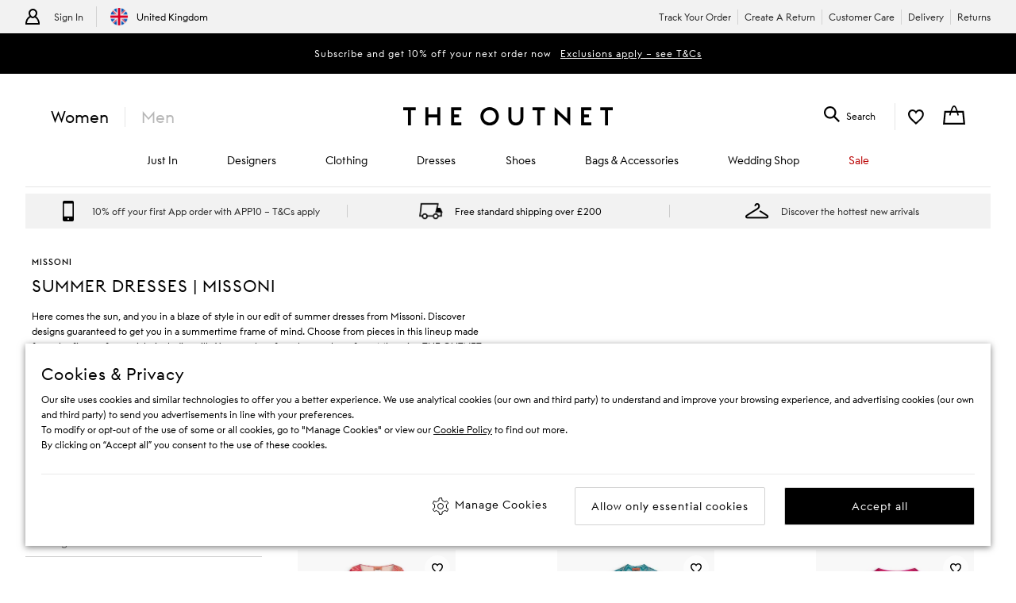

--- FILE ---
content_type: text/html; charset=utf-8
request_url: https://www.theoutnet.com/en-gb/shop/designers/missoni/clothing/dresses/summer-dresses
body_size: 72359
content:
<!DOCTYPE html>
<html lang="en" dir="ltr">

<head>
    <meta charset="utf-8">
    
                                <title data-react-helmet="true">Missoni Summer Dresses | Luxury Fashion Up To 70% Off | THE OUTNET</title>
                                <meta data-react-helmet="true" content="Discover deals on Missoni Summer Dresses at THE OUTNET. Shop now and elevate your style with discounted designer Summer Dresses. Elevate your wardrobe at a fraction of the price." name="description"/><meta data-react-helmet="true" content="Missoni Summer Dresses Sale, Missoni Summer Dresses Outlet, Missoni Sale, Missoni Outlet" name="keywords"/><meta data-react-helmet="true" content="Missoni Summer Dresses | Luxury Fashion Up To 70% Off | THE OUTNET" property="og:title"/><meta data-react-helmet="true" content="Discover deals on Missoni Summer Dresses at THE OUTNET. Shop now and elevate your style with discounted designer Summer Dresses. Elevate your wardrobe at a fraction of the price." property="og:description"/><meta data-react-helmet="true" content="product.group" property="og:type"/><meta data-react-helmet="true" name="robots" content="index,follow"/>
                                <link data-react-helmet="true" rel="canonical" href="https://www.theoutnet.com/en-gb/shop/designers/missoni/clothing/dresses/summer-dresses"/><link rel="preload" as="script" href="https://www.theoutnet.com/assets/c01508bc526d744cbcf5ea9b8f5c3f28ace29bc1839"/><link data-react-helmet="true" rel="preload" media="(min-width: 1024px)" href="//www.theoutnet.com/variants/images/46376663163057168/F/w340_q80.jpg" as="image" imagesrcset="//www.theoutnet.com/variants/images/46376663163057168/F/w358_q80.jpg 1x, //www.theoutnet.com/variants/images/46376663163057168/F/w764_q80.jpg 2x" fetchpriority="high"/><link data-react-helmet="true" rel="preload" media="(max-width: 1023px)" href="//www.theoutnet.com/variants/images/46376663163057168/F/w340_q80.jpg" as="image" imagesrcset="//www.theoutnet.com/variants/images/46376663163057168/F/w358_q80.jpg 2x" fetchpriority="high"/><link data-react-helmet="true" rel="preload" media="(min-width: 1024px)" href="//www.theoutnet.com/variants/images/46376663163057206/F/w340_q80.jpg" as="image" imagesrcset="//www.theoutnet.com/variants/images/46376663163057206/F/w358_q80.jpg 1x, //www.theoutnet.com/variants/images/46376663163057206/F/w764_q80.jpg 2x" fetchpriority="high"/><link data-react-helmet="true" rel="preload" media="(max-width: 1023px)" href="//www.theoutnet.com/variants/images/46376663163057206/F/w340_q80.jpg" as="image" imagesrcset="//www.theoutnet.com/variants/images/46376663163057206/F/w358_q80.jpg 2x" fetchpriority="high"/><link data-react-helmet="true" rel="preload" media="(min-width: 1024px)" href="//www.theoutnet.com/variants/images/46376663163057233/F/w340_q80.jpg" as="image" imagesrcset="//www.theoutnet.com/variants/images/46376663163057233/F/w358_q80.jpg 1x, //www.theoutnet.com/variants/images/46376663163057233/F/w764_q80.jpg 2x" fetchpriority="high"/><link data-react-helmet="true" rel="preload" media="(max-width: 1023px)" href="//www.theoutnet.com/variants/images/46376663163057233/F/w340_q80.jpg" as="image" imagesrcset="//www.theoutnet.com/variants/images/46376663163057233/F/w358_q80.jpg 2x" fetchpriority="high"/><link data-react-helmet="true" rel="preload" media="(min-width: 1024px)" href="//www.theoutnet.com/variants/images/46376663163056550/F/w340_q80.jpg" as="image" imagesrcset="//www.theoutnet.com/variants/images/46376663163056550/F/w358_q80.jpg 1x, //www.theoutnet.com/variants/images/46376663163056550/F/w764_q80.jpg 2x" fetchpriority="high"/><link data-react-helmet="true" rel="preload" media="(max-width: 1023px)" href="//www.theoutnet.com/variants/images/46376663163056550/F/w340_q80.jpg" as="image" imagesrcset="//www.theoutnet.com/variants/images/46376663163056550/F/w358_q80.jpg 2x" fetchpriority="high"/><link data-react-helmet="true" rel="preload" media="(min-width: 1024px)" href="//www.theoutnet.com/variants/images/1647597353594428/F/w340_q80.jpg" as="image" imagesrcset="//www.theoutnet.com/variants/images/1647597353594428/F/w358_q80.jpg 1x, //www.theoutnet.com/variants/images/1647597353594428/F/w764_q80.jpg 2x" fetchpriority="high"/><link data-react-helmet="true" rel="preload" media="(max-width: 1023px)" href="//www.theoutnet.com/variants/images/1647597353594428/F/w340_q80.jpg" as="image" imagesrcset="//www.theoutnet.com/variants/images/1647597353594428/F/w358_q80.jpg 2x" fetchpriority="high"/><link data-react-helmet="true" rel="preload" media="(min-width: 1024px)" href="//www.theoutnet.com/variants/images/1647597345829041/F/w340_q80.jpg" as="image" imagesrcset="//www.theoutnet.com/variants/images/1647597345829041/F/w358_q80.jpg 1x, //www.theoutnet.com/variants/images/1647597345829041/F/w764_q80.jpg 2x" fetchpriority="high"/><link data-react-helmet="true" rel="preload" media="(max-width: 1023px)" href="//www.theoutnet.com/variants/images/1647597345829041/F/w340_q80.jpg" as="image" imagesrcset="//www.theoutnet.com/variants/images/1647597345829041/F/w358_q80.jpg 2x" fetchpriority="high"/><link data-react-helmet="true" rel="preload" media="(min-width: 1024px)" href="//www.theoutnet.com/variants/images/1647597357589291/F/w340_q80.jpg" as="image" imagesrcset="//www.theoutnet.com/variants/images/1647597357589291/F/w358_q80.jpg 1x, //www.theoutnet.com/variants/images/1647597357589291/F/w764_q80.jpg 2x" fetchpriority="high"/><link data-react-helmet="true" rel="preload" media="(max-width: 1023px)" href="//www.theoutnet.com/variants/images/1647597357589291/F/w340_q80.jpg" as="image" imagesrcset="//www.theoutnet.com/variants/images/1647597357589291/F/w358_q80.jpg 2x" fetchpriority="high"/><link data-react-helmet="true" rel="preload" media="(min-width: 1024px)" href="//www.theoutnet.com/variants/images/1647597357588070/F/w340_q80.jpg" as="image" imagesrcset="//www.theoutnet.com/variants/images/1647597357588070/F/w358_q80.jpg 1x, //www.theoutnet.com/variants/images/1647597357588070/F/w764_q80.jpg 2x" fetchpriority="high"/><link data-react-helmet="true" rel="preload" media="(max-width: 1023px)" href="//www.theoutnet.com/variants/images/1647597357588070/F/w340_q80.jpg" as="image" imagesrcset="//www.theoutnet.com/variants/images/1647597357588070/F/w358_q80.jpg 2x" fetchpriority="high"/><link data-react-helmet="true" rel="preload" media="(min-width: 1024px)" href="//www.theoutnet.com/variants/images/1647597353589332/F/w340_q80.jpg" as="image" imagesrcset="//www.theoutnet.com/variants/images/1647597353589332/F/w358_q80.jpg 1x, //www.theoutnet.com/variants/images/1647597353589332/F/w764_q80.jpg 2x" fetchpriority="high"/><link data-react-helmet="true" rel="preload" media="(max-width: 1023px)" href="//www.theoutnet.com/variants/images/1647597353589332/F/w340_q80.jpg" as="image" imagesrcset="//www.theoutnet.com/variants/images/1647597353589332/F/w358_q80.jpg 2x" fetchpriority="high"/><link data-react-helmet="true" rel="preload" media="(min-width: 1024px)" href="//www.theoutnet.com/variants/images/1647597329851061/F/w340_q80.jpg" as="image" imagesrcset="//www.theoutnet.com/variants/images/1647597329851061/F/w358_q80.jpg 1x, //www.theoutnet.com/variants/images/1647597329851061/F/w764_q80.jpg 2x" fetchpriority="high"/><link data-react-helmet="true" rel="preload" media="(max-width: 1023px)" href="//www.theoutnet.com/variants/images/1647597329851061/F/w340_q80.jpg" as="image" imagesrcset="//www.theoutnet.com/variants/images/1647597329851061/F/w358_q80.jpg 2x" fetchpriority="high"/><link data-react-helmet="true" rel="preload" media="(min-width: 1024px)" href="//www.theoutnet.com/variants/images/1647597353593214/F/w340_q80.jpg" as="image" imagesrcset="//www.theoutnet.com/variants/images/1647597353593214/F/w358_q80.jpg 1x, //www.theoutnet.com/variants/images/1647597353593214/F/w764_q80.jpg 2x" fetchpriority="high"/><link data-react-helmet="true" rel="preload" media="(max-width: 1023px)" href="//www.theoutnet.com/variants/images/1647597353593214/F/w340_q80.jpg" as="image" imagesrcset="//www.theoutnet.com/variants/images/1647597353593214/F/w358_q80.jpg 2x" fetchpriority="high"/><link data-react-helmet="true" rel="preload" media="(min-width: 1024px)" href="//www.theoutnet.com/variants/images/1647597342438269/F/w340_q80.jpg" as="image" imagesrcset="//www.theoutnet.com/variants/images/1647597342438269/F/w358_q80.jpg 1x, //www.theoutnet.com/variants/images/1647597342438269/F/w764_q80.jpg 2x" fetchpriority="high"/><link data-react-helmet="true" rel="preload" media="(max-width: 1023px)" href="//www.theoutnet.com/variants/images/1647597342438269/F/w340_q80.jpg" as="image" imagesrcset="//www.theoutnet.com/variants/images/1647597342438269/F/w358_q80.jpg 2x" fetchpriority="high"/><link data-react-helmet="true" href="" rel="preconnect"/>
                            

    <meta name="copyright" content="THE OUTNET" />
    <meta name="robots" content="index,follow" />
    <meta name="author" content="THE OUTNET" />
    <meta name="application-name" content="THE OUTNET | Discount Designer Fashion Outlet - Deals up to 70% Off ">
    <meta name="viewport" content="width=device-width">
    <link rel="icon" href="/favicon.ico" />
    <meta http-equiv="cleartype" content="on" />
    <meta http-equiv="X-UA-Compatible" content="IE=edge" />
    <meta name="viewport" content="width=device-width,initial-scale=1,maximum-scale=5" />

    <!-- ios icons -->
    
        <link rel="apple-touch-icon" sizes="72x72" href="//www.theoutnet.com/assets/icons/ton/icon-72x72.png">
        <link rel="apple-touch-icon" sizes="144x144" href="//www.theoutnet.com/assets/icons/ton/icon-144x144.png">
        <link rel="apple-touch-icon" sizes="152x152" href="//www.theoutnet.com/assets/icons/ton/icon-152x152.png">
    
    <!-- PWA Tags -->
    
        <link rel="manifest" href="/en-gb/manifest.json">
        <meta name="theme-color" content="#fffff">
        <meta name="apple-mobile-web-app-capable" content="yes">
        <meta name="apple-mobile-web-app-status-bar-style" content="white">
        <meta name="apple-mobile-web-app-title" content="THE OUTNET">
        <link rel="apple-touch-startup-image" href="//www.theoutnet.com/assets/icons/ton/icon-152x152.png">
        <link href="//www.theoutnet.com/assets/icons/ton/splashscreens/iphone5_splash.png" media="(device-width: 320px) and (device-height: 568px) and (-webkit-device-pixel-ratio: 2)" rel="apple-touch-startup-image" />
        <link href="//www.theoutnet.com/assets/icons/ton/splashscreens/iphone6_splash.png" media="(device-width: 375px) and (device-height: 667px) and (-webkit-device-pixel-ratio: 2)" rel="apple-touch-startup-image" />
        <link href="//www.theoutnet.com/assets/icons/ton/splashscreens/iphoneplus_splash.png" media="(device-width: 621px) and (device-height: 1104px) and (-webkit-device-pixel-ratio: 3)" rel="apple-touch-startup-image" />
        <link href="//www.theoutnet.com/assets/icons/ton/splashscreens/iphonex_splash.png" media="(device-width: 375px) and (device-height: 812px) and (-webkit-device-pixel-ratio: 3)" rel="apple-touch-startup-image" />
        <link href="//www.theoutnet.com/assets/icons/ton/splashscreens/iphonexr_splash.png" media="(device-width: 414px) and (device-height: 896px) and (-webkit-device-pixel-ratio: 2)" rel="apple-touch-startup-image" />
        <link href="//www.theoutnet.com/assets/icons/ton/splashscreens/iphonexsmax_splash.png" media="(device-width: 414px) and (device-height: 896px) and (-webkit-device-pixel-ratio: 3)" rel="apple-touch-startup-image" />
        <link href="//www.theoutnet.com/assets/icons/ton/splashscreens/ipad_splash.png" media="(device-width: 768px) and (device-height: 1024px) and (-webkit-device-pixel-ratio: 2)" rel="apple-touch-startup-image" />
        <link href="//www.theoutnet.com/assets/icons/ton/splashscreens/ipadpro1_splash.png" media="(device-width: 834px) and (device-height: 1112px) and (-webkit-device-pixel-ratio: 2)" rel="apple-touch-startup-image" />
        <link href="//www.theoutnet.com/assets/icons/ton/splashscreens/ipadpro3_splash.png" media="(device-width: 834px) and (device-height: 1194px) and (-webkit-device-pixel-ratio: 2)" rel="apple-touch-startup-image" />
        <link href="//www.theoutnet.com/assets/icons/ton/splashscreens/ipadpro2_splash.png" media="(device-width: 1024px) and (device-height: 1366px) and (-webkit-device-pixel-ratio: 2)" rel="apple-touch-startup-image" />
    
    <!-- Meta tag for head specific tags -->
    
    <!-- Escaped meta tag for head specific tags -->
    
    <!-- Fonts -->
    
    <!-- Site furniture styles -->
    
        <link rel="preload" as="style" rel="stylesheet" href="https://www.theoutnet.com/assets/ton-f6c965f7.css" />
        <link rel="stylesheet" href="https://www.theoutnet.com/assets/ton-f6c965f7.css" />
    
    <!-- Escaped styles tag for head specific styles -->
    
                            <link rel="preload" as="style" href="https://www.theoutnet.com/assets/ton-a2859d10.css">
                            <style type="text/css" data-fela-rehydration="0" data-fela-type="STATIC">* {-moz-osx-font-smoothing: auto;-webkit-font-smoothing: antialiased;font-smoothing: antialiased;}body[data-language="zh"] * {font-style: normal !important;}html,body {-webkit-tap-highlight-color: transparent;}.sf-content {max-width: 100%;}@media (min-width: 951px) {.sf-content {max-width: 100%;}}/* Slider */.slick-slider{position: relative;display: block;box-sizing: border-box;-webkit-user-select: none;-moz-user-select: none;-ms-user-select: none;user-select: none;-webkit-touch-callout: none;-khtml-user-select: none;-ms-touch-action: pan-y;touch-action: pan-y;-webkit-tap-highlight-color: transparent;}.slick-list{position: relative;display: block;overflow: hidden;margin: 0;padding: 0;}.slick-list:focus{outline: none;}.slick-list.dragging{cursor: pointer;cursor: hand;}.slick-slider .slick-track,.slick-slider .slick-list{-webkit-transform: translate3d(0, 0, 0);-moz-transform: translate3d(0, 0, 0);-ms-transform: translate3d(0, 0, 0);-o-transform: translate3d(0, 0, 0);transform: translate3d(0, 0, 0);}.slick-track{position: relative;top: 0;left: 0;display: flex;align-items: stretch;margin-left: auto;margin-right: auto;}.slick-track:before,.slick-track:after{display: table;content: '';}.slick-track:after{clear: both;}.slick-loading .slick-track{visibility: hidden;}.slick-slide{display: none;float: left;height: auto;min-height: 1px;}.slick-slide > div {height: 100%;}[dir='rtl'] .slick-slide{float: right;}.slick-slide img{display: block;}.slick-slide.slick-loading img{display: none;}.slick-slide.dragging img{pointer-events: none;}.slick-initialized .slick-slide{display: block;}.slick-loading .slick-slide{visibility: hidden;}.slick-vertical .slick-slide{display: block;height: auto;border: 1px solid transparent;}.slick-arrow.slick-hidden {display: none;}
</style>
                            <link data-chunk="ton-en" rel="preload" as="script" href="https://www.theoutnet.com/assets/ton-en-fc6a7c99.js">
<link data-chunk="PLPContainerTON" rel="preload" as="script" href="https://www.theoutnet.com/assets/vendors~DAZContainerTON~PDPContainerTON~PLPContainerTON-5cf1c2d6.js">
<link data-chunk="PLPContainerTON" rel="preload" as="script" href="https://www.theoutnet.com/assets/vendors~PDPContainerTON~PLPContainerTON-fb197308.js">
<link data-chunk="PLPContainerTON" rel="preload" as="script" href="https://www.theoutnet.com/assets/vendors~DAZContainerTON~PLPContainerTON-90710261.js">
<link data-chunk="PLPContainerTON" rel="preload" as="script" href="https://www.theoutnet.com/assets/vendors~PLPContainerTON-3bf5c45a.js">
<link data-chunk="PLPContainerTON" rel="preload" as="script" href="https://www.theoutnet.com/assets/PLPContainerTON-b79a46d8.js">
                            <link rel="stylesheet" href="https://www.theoutnet.com/assets/ton-a2859d10.css">
                        
    <!-- Site furniture scripts -->
    <script type="text/javascript" src="https://www.theoutnet.com/assets/c01508bc526d744cbcf5ea9b8f5c3f28ace29bc1839"  ></script><script defer src="https://www.theoutnet.com/assets/ton-en-c86b50be.js"></script><script defer src="https://www.theoutnet.com/assets/SearchOverlay-af155808.js"></script>
    <!-- Escaped scripts tag for head specific scripts -->
    
                            <script>window.queuedDataLayer = []</script>
                            <script id="monitoringHeadScript" >!function(a,b,c,d,e,f,g,h,i,j){a.RaygunObject=e,a[e]=a[e]||function(){(a[e].o=a[e].o||[]).push(arguments)},g=b.createElement(c),h=b.getElementsByTagName(c)[0],g.async=1,g.src=d,a.__raygunNoConflict=!!f,h.parentNode.insertBefore(g,h),i=a.onerror,a.onerror=function(b,c,d,f,g){i&&i(b,c,d,f,g),g||(g=new Error(b)),a[e].q=a[e].q||[],a[e].q.push({e:g})},j=a.fetch,j&&(a.__raygunOriginalFetch=j,a.fetch=function(){return a.__raygunFetchCallback?a.__raygunFetchCallback.apply(null,arguments):j.apply(null,arguments);})}(window,document,"script","//cdn.raygun.io/raygun4js/raygun.min.js","rg4js");</script>
                            <script data-react-helmet="true" type="application/ld+json">{"@context":"https://schema.org","@type":"ItemList","name":"Missoni Summer Dresses","url":"https://www.theoutnet.com/en-gb/shop/designers/missoni/clothing/dresses/summer-dresses","description":"Discover deals on Missoni Summer Dresses at THE OUTNET. Shop now and elevate your style with discounted designer Summer Dresses. Elevate your wardrobe at a fraction of the price.","itemListOrder":"Unordered","numberOfItems":19,"itemListElement":[{"@type":"ListItem","position":1,"item":{"@type":"Product","url":"https://www.theoutnet.com/en-gb/shop/product/missoni/swimwear-beachwear/coverups/cutout-metallic-jersey-maxi-dress/46376663163057168","productID":"46376663163057168","image":[{"@type":"ImageObject","url":"https://www.theoutnet.com/variants/images/46376663163057168/F/w340_q80.jpg"},{"@type":"ImageObject","url":"https://www.theoutnet.com/variants/images/46376663163057168/R/w340_q80.jpg"}],"name":"Cutout metallic jersey maxi dress","color":"Red","brand":{"@type":"Brand","name":"MISSONI"},"offers":{"@type":"Offer","availability":"https://schema.org/InStock","priceSpecification":[{"@type":"UnitPriceSpecification","price":"315.00","priceCurrency":"GBP","valueAddedTaxIncluded":"https://schema.org/True"},{"@type":"UnitPriceSpecification","priceType":"https://schema.org/StrikethroughPrice","price":"630.00","priceCurrency":"GBP","valueAddedTaxIncluded":"https://schema.org/True"}]}}},{"@type":"ListItem","position":2,"item":{"@type":"Product","url":"https://www.theoutnet.com/en-gb/shop/product/missoni/swimwear-beachwear/coverups/metallic-crochet-knit-coverup/46376663163057206","productID":"46376663163057206","image":[{"@type":"ImageObject","url":"https://www.theoutnet.com/variants/images/46376663163057206/F/w340_q80.jpg"},{"@type":"ImageObject","url":"https://www.theoutnet.com/variants/images/46376663163057206/R/w340_q80.jpg"}],"name":"Metallic crochet-knit coverup","color":"Teal","brand":{"@type":"Brand","name":"MISSONI"},"offers":{"@type":"Offer","availability":"https://schema.org/InStock","priceSpecification":[{"@type":"UnitPriceSpecification","price":"410.00","priceCurrency":"GBP","valueAddedTaxIncluded":"https://schema.org/True"},{"@type":"UnitPriceSpecification","priceType":"https://schema.org/StrikethroughPrice","price":"820.00","priceCurrency":"GBP","valueAddedTaxIncluded":"https://schema.org/True"}]}}},{"@type":"ListItem","position":3,"item":{"@type":"Product","url":"https://www.theoutnet.com/en-gb/shop/product/missoni/swimwear-beachwear/coverups/metallic-crochet-knit-coverup/46376663163057233","productID":"46376663163057233","image":[{"@type":"ImageObject","url":"https://www.theoutnet.com/variants/images/46376663163057233/F/w340_q80.jpg"},{"@type":"ImageObject","url":"https://www.theoutnet.com/variants/images/46376663163057233/R/w340_q80.jpg"}],"name":"Metallic crochet-knit coverup","color":"Fuchsia","brand":{"@type":"Brand","name":"MISSONI"},"offers":{"@type":"Offer","availability":"https://schema.org/InStock","priceSpecification":[{"@type":"UnitPriceSpecification","price":"347.00","priceCurrency":"GBP","valueAddedTaxIncluded":"https://schema.org/True"},{"@type":"UnitPriceSpecification","priceType":"https://schema.org/StrikethroughPrice","price":"630.00","priceCurrency":"GBP","valueAddedTaxIncluded":"https://schema.org/True"}]}}},{"@type":"ListItem","position":4,"item":{"@type":"Product","url":"https://www.theoutnet.com/en-gb/shop/product/missoni/swimwear-beachwear/coverups/metallic-crochet-knit-coverup/46376663163056550","productID":"46376663163056550","image":[{"@type":"ImageObject","url":"https://www.theoutnet.com/variants/images/46376663163056550/F/w340_q80.jpg"},{"@type":"ImageObject","url":"https://www.theoutnet.com/variants/images/46376663163056550/R/w340_q80.jpg"}],"name":"Metallic crochet-knit coverup","color":"Fuchsia","brand":{"@type":"Brand","name":"MISSONI"},"offers":{"@type":"Offer","availability":"https://schema.org/InStock","priceSpecification":[{"@type":"UnitPriceSpecification","price":"329.00","priceCurrency":"GBP","valueAddedTaxIncluded":"https://schema.org/True"},{"@type":"UnitPriceSpecification","priceType":"https://schema.org/StrikethroughPrice","price":"730.00","priceCurrency":"GBP","valueAddedTaxIncluded":"https://schema.org/True"}]}}},{"@type":"ListItem","position":5,"item":{"@type":"Product","url":"https://www.theoutnet.com/en-gb/shop/product/missoni/swimwear-beachwear/coverups/cutout-twisted-metallic-crochet-knit-dress/1647597353594428","productID":"1647597353594428","image":[{"@type":"ImageObject","url":"https://www.theoutnet.com/variants/images/1647597353594428/F/w340_q80.jpg"},{"@type":"ImageObject","url":"https://www.theoutnet.com/variants/images/1647597353594428/R/w340_q80.jpg"}],"name":"Cutout twisted metallic crochet-knit dress","color":"Blue","brand":{"@type":"Brand","name":"MISSONI"},"offers":{"@type":"Offer","availability":"https://schema.org/InStock","priceSpecification":[{"@type":"UnitPriceSpecification","price":"231.00","priceCurrency":"GBP","valueAddedTaxIncluded":"https://schema.org/True"},{"@type":"UnitPriceSpecification","priceType":"https://schema.org/StrikethroughPrice","price":"660.00","priceCurrency":"GBP","valueAddedTaxIncluded":"https://schema.org/True"}]}}},{"@type":"ListItem","position":6,"item":{"@type":"Product","url":"https://www.theoutnet.com/en-gb/shop/product/missoni/dresses/midi-dresses/metallic-knitted-midi-dress/1647597345829041","productID":"1647597345829041","image":[{"@type":"ImageObject","url":"https://www.theoutnet.com/variants/images/1647597345829041/F/w340_q80.jpg"},{"@type":"ImageObject","url":"https://www.theoutnet.com/variants/images/1647597345829041/R/w340_q80.jpg"}],"name":"Metallic knitted midi dress","color":"Pastel orange","brand":{"@type":"Brand","name":"MISSONI"},"offers":{"@type":"Offer","availability":"https://schema.org/InStock","priceSpecification":[{"@type":"UnitPriceSpecification","price":"554.00","priceCurrency":"GBP","valueAddedTaxIncluded":"https://schema.org/True"},{"@type":"UnitPriceSpecification","priceType":"https://schema.org/StrikethroughPrice","price":"1230.00","priceCurrency":"GBP","valueAddedTaxIncluded":"https://schema.org/True"}]}}},{"@type":"ListItem","position":7,"item":{"@type":"Product","url":"https://www.theoutnet.com/en-gb/shop/product/missoni/dresses/knee-length-dresses/striped-ribbed-cotton-blend-dress/1647597357589291","productID":"1647597357589291","image":[{"@type":"ImageObject","url":"https://www.theoutnet.com/variants/images/1647597357589291/F/w340_q80.jpg"},{"@type":"ImageObject","url":"https://www.theoutnet.com/variants/images/1647597357589291/R/w340_q80.jpg"}],"name":"Striped ribbed cotton-blend dress","color":"Navy","brand":{"@type":"Brand","name":"MISSONI"},"offers":{"@type":"Offer","availability":"https://schema.org/InStock","priceSpecification":[{"@type":"UnitPriceSpecification","price":"225.00","priceCurrency":"GBP","valueAddedTaxIncluded":"https://schema.org/True"},{"@type":"UnitPriceSpecification","priceType":"https://schema.org/StrikethroughPrice","price":"750.00","priceCurrency":"GBP","valueAddedTaxIncluded":"https://schema.org/True"}]}}},{"@type":"ListItem","position":8,"item":{"@type":"Product","url":"https://www.theoutnet.com/en-gb/shop/product/missoni/dresses/knee-length-dresses/striped-ribbed-cotton-blend-dress/1647597357588070","productID":"1647597357588070","image":[{"@type":"ImageObject","url":"https://www.theoutnet.com/variants/images/1647597357588070/F/w340_q80.jpg"},{"@type":"ImageObject","url":"https://www.theoutnet.com/variants/images/1647597357588070/R/w340_q80.jpg"}],"name":"Striped ribbed cotton-blend dress","color":"Baby pink","brand":{"@type":"Brand","name":"MISSONI"},"offers":{"@type":"Offer","availability":"https://schema.org/InStock","priceSpecification":[{"@type":"UnitPriceSpecification","price":"300.00","priceCurrency":"GBP","valueAddedTaxIncluded":"https://schema.org/True"},{"@type":"UnitPriceSpecification","priceType":"https://schema.org/StrikethroughPrice","price":"750.00","priceCurrency":"GBP","valueAddedTaxIncluded":"https://schema.org/True"}]}}},{"@type":"ListItem","position":9,"item":{"@type":"Product","url":"https://www.theoutnet.com/en-gb/shop/product/missoni/swimwear-beachwear/coverups/mare-one-shoulder-metallic-crochet-knit-mini-dress/1647597353589332","productID":"1647597353589332","image":[{"@type":"ImageObject","url":"https://www.theoutnet.com/variants/images/1647597353589332/F/w340_q80.jpg"},{"@type":"ImageObject","url":"https://www.theoutnet.com/variants/images/1647597353589332/R/w340_q80.jpg"}],"name":"Mare one-shoulder metallic crochet-knit mini dress","color":"Baby pink","brand":{"@type":"Brand","name":"MISSONI"},"offers":{"@type":"Offer","availability":"https://schema.org/InStock","priceSpecification":[{"@type":"UnitPriceSpecification","price":"231.00","priceCurrency":"GBP","valueAddedTaxIncluded":"https://schema.org/True"},{"@type":"UnitPriceSpecification","priceType":"https://schema.org/StrikethroughPrice","price":"660.00","priceCurrency":"GBP","valueAddedTaxIncluded":"https://schema.org/True"}]}}},{"@type":"ListItem","position":10,"item":{"@type":"Product","url":"https://www.theoutnet.com/en-gb/shop/product/missoni/dresses/knee-length-dresses/crochet-knit-cotton-blend-dress/1647597329851061","productID":"1647597329851061","image":[{"@type":"ImageObject","url":"https://www.theoutnet.com/variants/images/1647597329851061/F/w340_q80.jpg"},{"@type":"ImageObject","url":"https://www.theoutnet.com/variants/images/1647597329851061/R/w340_q80.jpg"}],"name":"Crochet-knit cotton-blend dress","color":"Multicolor","brand":{"@type":"Brand","name":"MISSONI"},"offers":{"@type":"Offer","availability":"https://schema.org/InStock","priceSpecification":[{"@type":"UnitPriceSpecification","price":"567.00","priceCurrency":"GBP","valueAddedTaxIncluded":"https://schema.org/True"},{"@type":"UnitPriceSpecification","priceType":"https://schema.org/StrikethroughPrice","price":"1030.00","priceCurrency":"GBP","valueAddedTaxIncluded":"https://schema.org/True"}]}}},{"@type":"ListItem","position":11,"item":{"@type":"Product","url":"https://www.theoutnet.com/en-gb/shop/product/missoni/swimwear-beachwear/coverups/metallic-crochet-knit-mini-dress/1647597353593214","productID":"1647597353593214","image":[{"@type":"ImageObject","url":"https://www.theoutnet.com/variants/images/1647597353593214/F/w340_q80.jpg"},{"@type":"ImageObject","url":"https://www.theoutnet.com/variants/images/1647597353593214/R/w340_q80.jpg"}],"name":"Metallic crochet-knit mini dress","color":"Blue","brand":{"@type":"Brand","name":"MISSONI"},"offers":{"@type":"Offer","availability":"https://schema.org/InStock","priceSpecification":[{"@type":"UnitPriceSpecification","price":"252.00","priceCurrency":"GBP","valueAddedTaxIncluded":"https://schema.org/True"},{"@type":"UnitPriceSpecification","priceType":"https://schema.org/StrikethroughPrice","price":"560.00","priceCurrency":"GBP","valueAddedTaxIncluded":"https://schema.org/True"}]}}},{"@type":"ListItem","position":12,"item":{"@type":"Product","url":"https://www.theoutnet.com/en-gb/shop/product/missoni/dresses/mini-dresses/crochet-knit-wool-blend-mini-dress/1647597342438269","productID":"1647597342438269","image":[{"@type":"ImageObject","url":"https://www.theoutnet.com/variants/images/1647597342438269/F/w340_q80.jpg"},{"@type":"ImageObject","url":"https://www.theoutnet.com/variants/images/1647597342438269/R/w340_q80.jpg"}],"name":"Crochet-knit wool-blend mini dress","color":"Dark purple","brand":{"@type":"Brand","name":"MISSONI"},"offers":{"@type":"Offer","availability":"https://schema.org/InStock","priceSpecification":[{"@type":"UnitPriceSpecification","price":"339.00","priceCurrency":"GBP","valueAddedTaxIncluded":"https://schema.org/True"},{"@type":"UnitPriceSpecification","priceType":"https://schema.org/StrikethroughPrice","price":"1130.00","priceCurrency":"GBP","valueAddedTaxIncluded":"https://schema.org/True"}]}}},{"@type":"ListItem","position":13,"item":{"@type":"Product","url":"https://www.theoutnet.com/en-gb/shop/product/missoni/swimwear-beachwear/coverups/striped-crochet-knit-maxi-dress/1647597329793006","productID":"1647597329793006","image":[{"@type":"ImageObject","url":"https://www.theoutnet.com/variants/images/1647597329793006/F/w340_q80.jpg"},{"@type":"ImageObject","url":"https://www.theoutnet.com/variants/images/1647597329793006/R/w340_q80.jpg"}],"name":"Striped crochet-knit maxi dress","color":"Pink","brand":{"@type":"Brand","name":"MISSONI"},"offers":{"@type":"Offer","availability":"https://schema.org/InStock","priceSpecification":[{"@type":"UnitPriceSpecification","price":"432.00","priceCurrency":"GBP","valueAddedTaxIncluded":"https://schema.org/True"},{"@type":"UnitPriceSpecification","priceType":"https://schema.org/StrikethroughPrice","price":"1080.00","priceCurrency":"GBP","valueAddedTaxIncluded":"https://schema.org/True"}]}}},{"@type":"ListItem","position":14,"item":{"@type":"Product","url":"https://www.theoutnet.com/en-gb/shop/product/missoni/dresses/mini-dresses/metallic-jacquard-knit-mini-dress/1647597345774445","productID":"1647597345774445","image":[{"@type":"ImageObject","url":"https://www.theoutnet.com/variants/images/1647597345774445/F/w340_q80.jpg"},{"@type":"ImageObject","url":"https://www.theoutnet.com/variants/images/1647597345774445/R/w340_q80.jpg"}],"name":"Metallic jacquard-knit mini dress","color":"Ivory","brand":{"@type":"Brand","name":"MISSONI"},"offers":{"@type":"Offer","availability":"https://schema.org/InStock","priceSpecification":[{"@type":"UnitPriceSpecification","price":"263.00","priceCurrency":"GBP","valueAddedTaxIncluded":"https://schema.org/True"},{"@type":"UnitPriceSpecification","priceType":"https://schema.org/StrikethroughPrice","price":"750.00","priceCurrency":"GBP","valueAddedTaxIncluded":"https://schema.org/True"}]}}},{"@type":"ListItem","position":15,"item":{"@type":"Product","url":"https://www.theoutnet.com/en-gb/shop/product/missoni/dresses/maxi-dresses/patchwork-stretch-knit-maxi-dress/1647597329866069","productID":"1647597329866069","image":[{"@type":"ImageObject","url":"https://www.theoutnet.com/variants/images/1647597329866069/F/w340_q80.jpg"},{"@type":"ImageObject","url":"https://www.theoutnet.com/variants/images/1647597329866069/R/w340_q80.jpg"}],"name":"Patchwork stretch-knit maxi dress","color":"Black","brand":{"@type":"Brand","name":"MISSONI"},"offers":{"@type":"Offer","availability":"https://schema.org/InStock","priceSpecification":[{"@type":"UnitPriceSpecification","price":"411.00","priceCurrency":"GBP","valueAddedTaxIncluded":"https://schema.org/True"},{"@type":"UnitPriceSpecification","priceType":"https://schema.org/StrikethroughPrice","price":"1370.00","priceCurrency":"GBP","valueAddedTaxIncluded":"https://schema.org/True"}]}}},{"@type":"ListItem","position":16,"item":{"@type":"Product","url":"https://www.theoutnet.com/en-gb/shop/product/missoni/dresses/midi-dresses/metallic-crochet-knit-midi-dress/1647597342484333","productID":"1647597342484333","image":[{"@type":"ImageObject","url":"https://www.theoutnet.com/variants/images/1647597342484333/F/w340_q80.jpg"},{"@type":"ImageObject","url":"https://www.theoutnet.com/variants/images/1647597342484333/R/w340_q80.jpg"}],"name":"Metallic crochet-knit midi dress","color":"Stone","brand":{"@type":"Brand","name":"MISSONI"},"offers":{"@type":"Offer","availability":"https://schema.org/InStock","priceSpecification":[{"@type":"UnitPriceSpecification","price":"369.00","priceCurrency":"GBP","valueAddedTaxIncluded":"https://schema.org/True"},{"@type":"UnitPriceSpecification","priceType":"https://schema.org/StrikethroughPrice","price":"1230.00","priceCurrency":"GBP","valueAddedTaxIncluded":"https://schema.org/True"}]}}},{"@type":"ListItem","position":17,"item":{"@type":"Product","url":"https://www.theoutnet.com/en-gb/shop/product/missoni/dresses/midi-dresses/crochet-knit-cotton-blend-midi-dress/1647597357632694","productID":"1647597357632694","image":[{"@type":"ImageObject","url":"https://www.theoutnet.com/variants/images/1647597357632694/F/w340_q80.jpg"},{"@type":"ImageObject","url":"https://www.theoutnet.com/variants/images/1647597357632694/R/w340_q80.jpg"}],"name":"Crochet-knit cotton-blend midi dress","color":"Multicolor","brand":{"@type":"Brand","name":"MISSONI"},"offers":{"@type":"Offer","availability":"https://schema.org/InStock","priceSpecification":[{"@type":"UnitPriceSpecification","price":"283.00","priceCurrency":"GBP","valueAddedTaxIncluded":"https://schema.org/True"},{"@type":"UnitPriceSpecification","priceType":"https://schema.org/StrikethroughPrice","price":"1130.00","priceCurrency":"GBP","valueAddedTaxIncluded":"https://schema.org/True"}]}}},{"@type":"ListItem","position":18,"item":{"@type":"Product","url":"https://www.theoutnet.com/en-gb/shop/product/missoni/dresses/mini-dresses/wrap-effect-crochet-knit-silk-blend-mini-dress/1647597306674093","productID":"1647597306674093","image":[{"@type":"ImageObject","url":"https://www.theoutnet.com/variants/images/1647597306674093/F/w340_q80.jpg"},{"@type":"ImageObject","url":"https://www.theoutnet.com/variants/images/1647597306674093/R/w340_q80.jpg"}],"name":"Wrap-effect crochet-knit silk-blend mini dress","color":"Red","brand":{"@type":"Brand","name":"MISSONI"},"offers":{"@type":"Offer","availability":"https://schema.org/InStock","priceSpecification":[{"@type":"UnitPriceSpecification","price":"291.00","priceCurrency":"GBP","valueAddedTaxIncluded":"https://schema.org/True"},{"@type":"UnitPriceSpecification","priceType":"https://schema.org/StrikethroughPrice","price":"970.00","priceCurrency":"GBP","valueAddedTaxIncluded":"https://schema.org/True"}]}}},{"@type":"ListItem","position":19,"item":{"@type":"Product","url":"https://www.theoutnet.com/en-gb/shop/product/missoni/swimwear-beachwear/coverups/metallic-crochet-knit-mini-dress/1647597343482089","productID":"1647597343482089","image":[{"@type":"ImageObject","url":"https://www.theoutnet.com/variants/images/1647597343482089/F/w340_q80.jpg"},{"@type":"ImageObject","url":"https://www.theoutnet.com/variants/images/1647597343482089/R/w340_q80.jpg"}],"name":"Metallic crochet-knit mini dress","color":"Blue","brand":{"@type":"Brand","name":"MISSONI"},"offers":{"@type":"Offer","availability":"https://schema.org/InStock","priceSpecification":[{"@type":"UnitPriceSpecification","price":"198.00","priceCurrency":"GBP","valueAddedTaxIncluded":"https://schema.org/True"},{"@type":"UnitPriceSpecification","priceType":"https://schema.org/StrikethroughPrice","price":"660.00","priceCurrency":"GBP","valueAddedTaxIncluded":"https://schema.org/True"}]}}}]}</script>
                        

<script>(window.BOOMR_mq=window.BOOMR_mq||[]).push(["addVar",{"rua.upush":"false","rua.cpush":"true","rua.upre":"false","rua.cpre":"true","rua.uprl":"false","rua.cprl":"false","rua.cprf":"false","rua.trans":"SJ-cf9cbe0d-1a8b-4759-9328-2e3afc650b10","rua.cook":"false","rua.ims":"false","rua.ufprl":"false","rua.cfprl":"false","rua.isuxp":"false","rua.texp":"norulematch","rua.ceh":"false","rua.ueh":"false","rua.ieh.st":"0"}]);</script>
                              <script>!function(a){var e="https://s.go-mpulse.net/boomerang/",t="addEventListener";if("False"=="True")a.BOOMR_config=a.BOOMR_config||{},a.BOOMR_config.PageParams=a.BOOMR_config.PageParams||{},a.BOOMR_config.PageParams.pci=!0,e="https://s2.go-mpulse.net/boomerang/";if(window.BOOMR_API_key="3GWBW-E8NDU-D7HAK-N4PG8-4HQSJ",function(){function n(e){a.BOOMR_onload=e&&e.timeStamp||(new Date).getTime()}if(!a.BOOMR||!a.BOOMR.version&&!a.BOOMR.snippetExecuted){a.BOOMR=a.BOOMR||{},a.BOOMR.snippetExecuted=!0;var i,_,o,r=document.createElement("iframe");if(a[t])a[t]("load",n,!1);else if(a.attachEvent)a.attachEvent("onload",n);r.src="javascript:void(0)",r.title="",r.role="presentation",(r.frameElement||r).style.cssText="width:0;height:0;border:0;display:none;",o=document.getElementsByTagName("script")[0],o.parentNode.insertBefore(r,o);try{_=r.contentWindow.document}catch(O){i=document.domain,r.src="javascript:var d=document.open();d.domain='"+i+"';void(0);",_=r.contentWindow.document}_.open()._l=function(){var a=this.createElement("script");if(i)this.domain=i;a.id="boomr-if-as",a.src=e+"3GWBW-E8NDU-D7HAK-N4PG8-4HQSJ",BOOMR_lstart=(new Date).getTime(),this.body.appendChild(a)},_.write("<bo"+'dy onload="document._l();">'),_.close()}}(),"".length>0)if(a&&"performance"in a&&a.performance&&"function"==typeof a.performance.setResourceTimingBufferSize)a.performance.setResourceTimingBufferSize();!function(){if(BOOMR=a.BOOMR||{},BOOMR.plugins=BOOMR.plugins||{},!BOOMR.plugins.AK){var e="true"=="true"?1:0,t="",n="cj2klqixbzpjc2lyt6xq-f-381a0a52e-clientnsv4-s.akamaihd.net",i="false"=="true"?2:1,_={"ak.v":"39","ak.cp":"327499","ak.ai":parseInt("405875",10),"ak.ol":"0","ak.cr":8,"ak.ipv":4,"ak.proto":"h2","ak.rid":"b7276a9d","ak.r":51663,"ak.a2":e,"ak.m":"a","ak.n":"essl","ak.bpcip":"18.116.165.0","ak.cport":53732,"ak.gh":"23.57.66.178","ak.quicv":"","ak.tlsv":"tls1.3","ak.0rtt":"","ak.0rtt.ed":"","ak.csrc":"-","ak.acc":"","ak.t":"1769512879","ak.ak":"hOBiQwZUYzCg5VSAfCLimQ==OLnB77IvPAlhWiYSm9J3DPABi9b8dDYQXuKx3MCVGB5+N3vYMBaIlgWw42Nb1GqI5dSXfgkzmgEfj3uLERf5Yq1/yWcOsSvGUzjSli5lnxbAyi2UASCuG4dJkDijGM47iRi3GUMb2PJQA3qnetZQTb3NKhZvglRoN7T4Oxr1XdazzNUGA0BRYFIMpC38pXTPwEX01il8i8kMHeyyo23DfxGPb7IhiXKEpRDnw8Do4WQTNQZoUIlYe1Lcyah+Ym/4+vjCzwjxX6y1BwuGupaZ2WuO+iAaLB63U65o4q/tAXMnWcduyb/4XOICFp1A3O3ihAdt4b15+PNVM9K/+1fseIiebFbMKqdqzcHPqiVfx9GQRjt9qmiLU/SIOaVX3yqJ6gj8lzT8gn2hfpN2F3IigF6AlRHPBFmx/AGDEKy30Cs=","ak.pv":"156","ak.dpoabenc":"","ak.tf":i};if(""!==t)_["ak.ruds"]=t;var o={i:!1,av:function(e){var t="http.initiator";if(e&&(!e[t]||"spa_hard"===e[t]))_["ak.feo"]=void 0!==a.aFeoApplied?1:0,BOOMR.addVar(_)},rv:function(){var a=["ak.bpcip","ak.cport","ak.cr","ak.csrc","ak.gh","ak.ipv","ak.m","ak.n","ak.ol","ak.proto","ak.quicv","ak.tlsv","ak.0rtt","ak.0rtt.ed","ak.r","ak.acc","ak.t","ak.tf"];BOOMR.removeVar(a)}};BOOMR.plugins.AK={akVars:_,akDNSPreFetchDomain:n,init:function(){if(!o.i){var a=BOOMR.subscribe;a("before_beacon",o.av,null,null),a("onbeacon",o.rv,null,null),o.i=!0}return this},is_complete:function(){return!0}}}}()}(window);</script><script type="text/javascript">window.ak_sgnl = 'c342b'; console.log(window.ak_sgnl);</script></head>

<body data-locale="en-gb" data-language="en" data-country="GB"
    data-currency="EUR" data-cookie-policy="false" data-business="TON"  data-bare="" data-catalog="TheOutNet_INTL_2" data-layout="sitefurniture" data-analytics="" >

    
    <div class="Wrapper1">
        
            
            <div id="header-wrapper">
                <div id="header-main">
                    <div id="infoBar"><div class="InfoBarMensWear1__wrapper"><div class="InfoBarMensWear1__courtesyNav"><div class="InfoBarMensWear1__login"><ul><li class="InfoBarMensWear1__link InfoBarMensWear1__link--signIn"><div class="InfoBarMensWear1__icon"></div><div class="InfoBarMensWear1__accountTitle"><a href="/en-gb/account/login">Sign In</a></div></li><li class="InfoBarMensWear1__link"><section><h4 class="LocaleSwitch1__title">Change Location</h4><div class="LocaleSwitch1__details"><div class="LocaleSwitch1__countrySwitch"><span class="Flag1__container GB LocaleSwitch1__flag"></span><span class="LocaleSwitch1__countryWithFlag">United Kingdom</span></div><span class="LocaleSwitch1__diamond-divider"></span></div></section></li></ul></div><div class="InfoBarMensWear1__courtesyNavContainer"><ul><li class="InfoBarMensWear1__link"><a href="/en-gb/account/track-order">Track Your Order</a></li><li class="InfoBarMensWear1__link"><a href="/en-gb/account/create-return">Create A Return</a></li><li class="InfoBarMensWear1__link"><a href="/en-gb/page/help/contact-us">Customer Care</a></li><li class="InfoBarMensWear1__link"><a href="/en-gb/page/help/customer-service/delivery">Delivery</a></li><li class="InfoBarMensWear1__link"><a href="/en-gb/page/help/customer-service/returns">Returns</a></li></ul></div></div><div class="PrivateSaleBar1__wrapper"><div class="PrivateSaleBar1__container"><span>Subscribe and get 10% off your next order now 
</span><a href="https://www.theoutnet.com/account" class="" target="_blank" rel="noopener noreferrer"><span class="PrivateSaleBar1__link">Exclusions apply – see T&amp;Cs</span></a></div></div></div></div>
                    <header id="header"><div class="Header1"><div class="Header1__container"><nav class="Nav1 Header1__navigation Header1__navigation--mobile"><div class="Nav1__icon"></div><div></div></nav><div class="Header1__genderSwitch"><div class="GenderSwitch1"><a href="/en-gb/shop/" class="GenderSwitch1__link GenderSwitch1__link--active">Women</a><a href="/en-gb/shop/mens/" class="GenderSwitch1__link GenderSwitch1__link--mens">Men</a></div></div><div class="Header1__account"><a class="MyAccountNav1__icon MyAccountNav1__icon--account MyAccountNav1__icon--menswearEnabled" href="/en-gb/account/login" data-icon="my account" aria-label="Go to my account"></a><div class="MyAccountNav1__accountTitle MyAccountNav1__accountTitle--menswearEnabled"><a href="/en-gb/account/login">Sign In</a></div></div><a href="/en-gb/" alt="THE OUTNET Logo" class="Header1__logo" aria-label="The outnet logo"></a><section class="SearchPanel1 Header1__search" role="search"><div class="SearchPanel1__wrapper"><div class="SearchPanel1__icon"></div><div class="SearchPanel1__search-text">Search</div></div></section><div class="Header1__wishlist"><a class="Header1__icon Header1__icon--wishlist" href="/en-gb/account/wishlist" data-icon="wish list" aria-label="my wishlist"></a></div><div class="Basket1 Header1__basket"><a class="Basket1__basket" href="/en-gb/checkout" data-icon="shopping bag" aria-label="shopping bag"></a></div></div><nav class="Nav1 Header1__navigation"><div class="Nav1__primary Nav1__primary--desktop"><div class="Nav1__hidden">Hello from London and Bologna</div><ul class="Nav1__list"><li class="CategoryMenu1" aria-label="Just In"><a class="CategoryMenu1__title CategoryMenu1__title--menu-three-one" href="/en-gb/shop/just-in" data-target="Just In"><div>Just In</div></a><div><div class="MenuSlide1 menu-slider false"><div class="SecondaryMenu1"><div class="SecondaryMenu1__header"><button class="SecondaryMenu1__back"></button><div>Just In</div></div><div class="SecondaryMenu1__body"><div class="ThreeOne1__container"><div class="ThreeOne1__threeLists"><ul class="ThreeOne1__listOne"><li><a href="/en-gb/shop/just-in" class="list1__title" data-target="JUST IN">JUST IN</a></li><li><a href="/en-gb/shop/just-in" class="list1__title" data-target="All Just In">All Just In</a></li><li><a href="/en-gb/shop/list/just-in-this-month" class="list1__title" data-target="Just in this Month">Just in this Month</a></li><li><a href="/en-gb/shop/mens/just-in" class="list1__title" data-target="Just In: Menswear">Just In: Menswear</a></li><li><a href="/en-gb/shop/list/new-designers" class="list1__title" data-target="New Designers">New Designers</a></li></ul><ul class="ThreeOne1__listTwo"><li><div>TRENDING</div></li><li><a href="/en-gb/shop/list/trending-now" class="list1__title" data-target="Trending Now">Trending Now</a></li><li><a href="/en-gb/shop/list/further-discounted" class="list1__title list1__title--red" data-target="Seasonal Discounts" data-nav-type="red">Seasonal Discounts</a></li><li><a href="/en-gb/shop/list/new-season" class="list1__title" data-target="New Season">New Season</a></li><li><a href="/en-gb/shop/list/vacation-shop" class="list1__title" data-target="Vacation Edit">Vacation Edit</a></li><li><a href="/en-gb/shop/list/capsule-wardrobe" class="list1__title" data-target="Capsule Wardrobe">Capsule Wardrobe</a></li><li><a href="/en-gb/shop/list/the-contemporary-edit" class="list1__title" data-target="The Contemporary Edit">The Contemporary Edit</a></li><li><a href="/en-gb/shop/list/the-considered-edit" class="list1__title" data-target="The Considered Edit">The Considered Edit</a></li><li><a href="/en-gb/shop/superbrands" class="list1__title" data-target="Superbrands">Superbrands</a></li><li><a href="/en-gb/shop/list/the-occasion-edit" class="list1__title" data-target="The Occasion Edit">The Occasion Edit</a></li><li><a href="/en-gb/shop/list/bestsellers" class="list1__title" data-target="Bestsellers">Bestsellers</a></li></ul><ul class="ThreeOne1__listThree"><li><div>EDITORIAL</div></li><li><a href="/en-gb/editorial" class="list1__title" data-target="All Editorial">All Editorial</a></li><li><a href="/en-gb/editorial/key-trends" class="list1__title" data-target="FW25 Trends">FW25 Trends</a></li><li><a href="/en-gb/editorial/bridal-style-guide" class="list1__title" data-target="Bridal Style Guide">Bridal Style Guide</a></li><li><a href="/en-gb/editorial/aimee-song-beach-vacation-packing-guide" class="list1__title" data-target="Packing Guide">Packing Guide</a></li></ul></div><div class="ThreeOne1__promoSegment"><div class="Promo1__promo"><a href="/en-gb/shop/just-in" alt="JUST IN"><div class="Promo1__image"></div></a><div class="Promo1__promoTitle">JUST IN</div></div></div></div></div></div></div><div class="Toggle1__overlay overlay"></div></div></li><li class="CategoryMenu1" aria-label="Designers"><a class="CategoryMenu1__title CategoryMenu1__title--menu-two-two" href="/en-gb/shop/designers" data-target="Designers"><div>Designers</div></a><div><div class="MenuSlide1 menu-slider false"><div class="SecondaryMenu1"><div class="SecondaryMenu1__header"><button class="SecondaryMenu1__back"></button><div>Designers</div></div><div class="SecondaryMenu1__body"><div class="TwoTwo1__container"><div class="TwoTwo1__twoLists"><ul class="TwoTwo1__listOne"><li><div>DESIGNERS</div></li><li><a href="/en-gb/shop/designers" class="list1__title" data-target="All 350+ Designers">All 350+ Designers</a></li><li><a href="/en-gb/shop/designers/brunello-cucinelli" class="list1__title" data-target="Brunello Cucinelli">Brunello Cucinelli</a></li><li><a href="/en-gb/shop/designers/chloe" class="list1__title" data-target="Chloé">Chloé</a></li><li><a href="/en-gb/shop/designers/diane-von-furstenberg" class="list1__title" data-target="Diane von Furstenberg">Diane von Furstenberg</a></li><li><a href="/en-gb/shop/designers/dolcegabbana" class="list1__title" data-target="Dolce &amp; Gabbana">Dolce &amp; Gabbana</a></li><li><a href="/en-gb/shop/designers/farm-rio" class="list1__title" data-target="FARM RIO">FARM RIO</a></li><li><a href="/en-gb/shop/designers/ganni" class="list1__title" data-target="GANNI">GANNI</a></li><li><a href="/en-gb/shop/designers/frame" class="list1__title" data-target="FRAME">FRAME</a></li><li><a href="/en-gb/shop/designers/maje" class="list1__title" data-target="Maje">Maje</a></li><li><a href="/en-gb/shop/designers/marchesa-notte" class="list1__title" data-target="Marchesa Notte">Marchesa Notte</a></li></ul><ul class="TwoTwo1__listTwo"><li><div> </div></li><li><a href="/en-gb/shop/designers/missoni" class="list1__title" data-target="Missoni">Missoni</a></li><li><a href="/en-gb/shop/designers/oscar-de-la-renta" class="list1__title" data-target="Oscar de la Renta">Oscar de la Renta</a></li><li><a href="/en-gb/shop/designers/theory" class="list1__title" data-target="Theory">Theory</a></li><li><a href="/en-gb/shop/designers/toteme" class="list1__title" data-target="TOTEME">TOTEME</a></li><li><a href="/en-gb/shop/designers/sandro" class="list1__title" data-target="Sandro">Sandro</a></li><li><a href="/en-gb/shop/designers/stuart-weitzman" class="list1__title" data-target="Stuart Weitzman">Stuart Weitzman</a></li><li><a href="/en-gb/shop/designers/valentino-garavani" class="list1__title" data-target="Valentino Garavani">Valentino Garavani</a></li><li><a href="/en-gb/shop/designers/veronica-beard" class="list1__title" data-target="Veronica Beard">Veronica Beard</a></li><li><a href="/en-gb/shop/designers/zimmermann" class="list1__title" data-target="Zimmermann">Zimmermann</a></li></ul></div><div class="TwoTwo1__twoPromos"><div class="TwoTwo1__promoOne"><div class="Promo1__promo"><a href="/en-gb/shop/designers/zimmermann" alt="ZIMMERMANN"><div class="Promo1__image"></div></a><div class="Promo1__promoTitle">ZIMMERMANN</div></div></div><div class="TwoTwo1__promoTwo"><div class="Promo1__promo"><a href="/en-gb/shop/designers/stuart-weitzman" alt="STUART WEITZMAN"><div class="Promo1__image"></div></a><div class="Promo1__promoTitle">STUART WEITZMAN</div></div></div></div></div></div></div></div><div class="Toggle1__overlay overlay"></div></div></li><li class="CategoryMenu1" aria-label="Clothing"><a class="CategoryMenu1__title CategoryMenu1__title--menu-two-two" href="/en-gb/shop/clothing" data-target="Clothing"><div>Clothing</div></a><div><div class="MenuSlide1 menu-slider false"><div class="SecondaryMenu1"><div class="SecondaryMenu1__header"><button class="SecondaryMenu1__back"></button><div>Clothing</div></div><div class="SecondaryMenu1__body"><div class="TwoTwo1__container"><div class="TwoTwo1__twoLists"><ul class="TwoTwo1__listOne"><li><div>CLOTHING</div></li><li><a href="/en-gb/shop/clothing" class="list1__title" data-target="All Clothing">All Clothing</a></li><li><a href="/en-gb/shop/just-in/clothing" class="list1__title" data-target="Just In Clothing">Just In Clothing</a></li><li><a href="/en-gb/shop/list/further-discounted" class="list1__title list1__title--red" data-target="Seasonal Discounts" data-nav-type="red">Seasonal Discounts</a></li><li><a href="/en-gb/shop/beachwear" class="list1__title" data-target="Beachwear">Beachwear</a></li><li><a href="/en-gb/shop/clothing/jackets/blazers" class="list1__title" data-target="Blazers">Blazers</a></li><li><a href="/en-gb/shop/clothing/tops/blouses" class="list1__title" data-target="Blouses">Blouses</a></li><li><a href="/en-gb/shop/clothing/coats" class="list1__title" data-target="Coats">Coats</a></li><li><a href="/en-gb/shop/clothing/denim" class="list1__title" data-target="Denim">Denim</a></li><li><a href="/en-gb/shop/clothing/dresses" class="list1__title" data-target="Dresses">Dresses</a></li><li><a href="/en-gb/shop/clothing/jackets" class="list1__title" data-target="Jackets">Jackets</a></li></ul><ul class="TwoTwo1__listTwo"><li><div> </div></li><li><a href="/en-gb/shop/clothing/jeans" class="list1__title" data-target="Jeans">Jeans</a></li><li><a href="/en-gb/shop/lingerie" class="list1__title" data-target="Lingerie &amp; Nightwear">Lingerie &amp; Nightwear</a></li><li><a href="/en-gb/shop/clothing/dresses/maxi-dresses" class="list1__title" data-target="Maxi Dresses">Maxi Dresses</a></li><li><a href="/en-gb/shop/clothing/dresses/midi-dresses" class="list1__title" data-target="Midi Dresses">Midi Dresses</a></li><li><a href="/en-gb/shop/clothing/shorts" class="list1__title" data-target="Shorts">Shorts</a></li><li><a href="/en-gb/shop/clothing/skirts" class="list1__title" data-target="Skirts">Skirts</a></li><li><a href="/en-gb/shop/sportswear" class="list1__title" data-target="Sportswear">Sportswear</a></li><li><a href="/en-gb/shop/list/suits-and-co-ords" class="list1__title" data-target="Suits &amp; Co-Ords">Suits &amp; Co-Ords</a></li><li><a href="/en-gb/shop/clothing/tops" class="list1__title" data-target="Tops">Tops</a></li><li><a href="/en-gb/shop/clothing/trousers" class="list1__title" data-target="Trousers">Trousers</a></li></ul></div><div class="TwoTwo1__twoPromos"><div class="TwoTwo1__promoOne"><div class="Promo1__promo"><a href="/en-gb/shop/clothing/knitwear" alt="KNITWEAR"><div class="Promo1__image"></div></a><div class="Promo1__promoTitle">KNITWEAR</div></div></div><div class="TwoTwo1__promoTwo"><div class="Promo1__promo"><a href="/en-gb/shop/clothing/tops" alt="TOPS"><div class="Promo1__image"></div></a><div class="Promo1__promoTitle">TOPS</div></div></div></div></div></div></div></div><div class="Toggle1__overlay overlay"></div></div></li><li class="CategoryMenu1" aria-label="Dresses"><a class="CategoryMenu1__title CategoryMenu1__title--menu-two-two" href="/en-gb/shop/clothing/dresses" data-target="Dresses"><div>Dresses</div></a><div><div class="MenuSlide1 menu-slider false"><div class="SecondaryMenu1"><div class="SecondaryMenu1__header"><button class="SecondaryMenu1__back"></button><div>Dresses</div></div><div class="SecondaryMenu1__body"><div class="TwoTwo1__container"><div class="TwoTwo1__twoLists"><ul class="TwoTwo1__listOne"><li><a href="/en-gb/shop/clothing/dresses" class="list1__title" data-target="DRESSES">DRESSES</a></li><li><a href="/en-gb/shop/clothing/dresses" class="list1__title" data-target="All Dresses">All Dresses</a></li><li><a href="/en-gb/shop/just-in/clothing/dresses" class="list1__title" data-target="Just In Dresses">Just In Dresses</a></li><li><a href="/en-gb/shop/clothing/dresses/mini-dresses" class="list1__title" data-target="Mini Dresses">Mini Dresses</a></li><li><a href="/en-gb/shop/clothing/dresses/maxi-dresses" class="list1__title" data-target="Maxi Dresses">Maxi Dresses</a></li><li><a href="/en-gb/shop/clothing/dresses/gowns" class="list1__title" data-target="Gowns">Gowns</a></li><li><a href="/en-gb/shop/list/the-occasion-edit/clothing/dresses" class="list1__title" data-target="Occasion Dresses">Occasion Dresses</a></li><li><a href="/en-gb/shop/clothing/dresses/cocktail-and-party-dresses" class="list1__title" data-target="Party Dresses">Party Dresses</a></li><li><a href="/en-gb/shop/list/the-bridal-edit/clothing/dresses" class="list1__title" data-target="Bridal Dresses">Bridal Dresses</a></li></ul><ul class="TwoTwo1__listTwo"><li><div>DESIGNERS</div></li><li><a href="/en-gb/shop/designers/zimmermann/clothing/dresses" class="list1__title" data-target="Zimmermann">Zimmermann</a></li><li><a href="/en-gb/shop/designers/valentino-garavani/clothing/dresses" class="list1__title" data-target="Valentino Garavani">Valentino Garavani</a></li><li><a href="/en-gb/shop/designers/ganni/clothing/dresses" class="list1__title" data-target="GANNI">GANNI</a></li><li><a href="/en-gb/shop/designers/maje/clothing/dresses" class="list1__title" data-target="Maje">Maje</a></li><li><a href="/en-gb/shop/designers/dolcegabbana/clothing/dresses" class="list1__title" data-target="Dolce&amp;Gabbana">Dolce&amp;Gabbana</a></li><li><a href="/en-gb/shop/designers/marchesa-notte/clothing/dresses" class="list1__title" data-target="Marchesa Notte">Marchesa Notte</a></li><li><a href="/en-gb/shop/designers/oscar-de-la-renta/clothing/dresses" class="list1__title" data-target="Oscar de la Renta">Oscar de la Renta</a></li><li><a href="/en-gb/shop/designers/diane-von-furstenberg/clothing/dresses" class="list1__title" data-target="Diane von Furstenberg">Diane von Furstenberg</a></li><li><a href="/en-gb/shop/designers/alice-plus-olivia/clothing/dresses" class="list1__title" data-target="Alice + Olivia">Alice + Olivia</a></li><li><a href="/en-gb/shop/designers/badgley-mischka/clothing/dresses" class="list1__title" data-target="Badgley Mischka ">Badgley Mischka </a></li></ul></div><div class="TwoTwo1__twoPromos"><div class="TwoTwo1__promoOne"><div class="Promo1__promo"><a href="/en-gb/shop/clothing/dresses" alt="DRESSES"><div class="Promo1__image"></div></a><div class="Promo1__promoTitle">DRESSES</div></div></div><div class="TwoTwo1__promoTwo"><div class="Promo1__promo"><a href="/en-gb/shop/clothing/dresses/midi-dresses" alt="MIDI DRESSES"><div class="Promo1__image"></div></a><div class="Promo1__promoTitle">MIDI DRESSES</div></div></div></div></div></div></div></div><div class="Toggle1__overlay overlay"></div></div></li><li class="CategoryMenu1" aria-label="Shoes"><a class="CategoryMenu1__title CategoryMenu1__title--menu-two-two" href="/en-gb/shop/shoes" data-target="Shoes"><div>Shoes</div></a><div><div class="MenuSlide1 menu-slider false"><div class="SecondaryMenu1"><div class="SecondaryMenu1__header"><button class="SecondaryMenu1__back"></button><div>Shoes</div></div><div class="SecondaryMenu1__body"><div class="TwoTwo1__container"><div class="TwoTwo1__twoLists"><ul class="TwoTwo1__listOne"><li><div>SHOES</div></li><li><a href="/en-gb/shop/shoes" class="list1__title" data-target="Shoes">Shoes</a></li><li><a href="/en-gb/shop/just-in/shoes" class="list1__title" data-target="Just In Shoes">Just In Shoes</a></li><li><a href="/en-gb/shop/shoes/heels" class="list1__title" data-target="Heels">Heels</a></li><li><a href="/en-gb/shop/shoes/sandals" class="list1__title" data-target="Sandals">Sandals</a></li><li><a href="/en-gb/shop/shoes/boots" class="list1__title" data-target="Boots">Boots</a></li><li><a href="/en-gb/shop/shoes/sneakers" class="list1__title" data-target="Sneakers">Sneakers</a></li><li><a href="/en-gb/shop/shoes/flat-shoes/loafers" class="list1__title" data-target="Loafers">Loafers</a></li><li><a href="/en-gb/shop/shoes/flat-shoes/ballet-flats" class="list1__title" data-target="Ballet Flats">Ballet Flats</a></li><li><a href="/en-gb/shop/shoes/flat-shoes" class="list1__title" data-target="Flat Shoes">Flat Shoes</a></li></ul><ul class="TwoTwo1__listTwo"><li><div>DESIGNERS</div></li><li><a href="/en-gb/shop/designers/amina-muaddi/shoes" class="list1__title" data-target="Amina Muaddi">Amina Muaddi</a></li><li><a href="/en-gb/shop/designers/christian-louboutin/shoes" class="list1__title" data-target="Christian Louboutin">Christian Louboutin</a></li><li><a href="/en-gb/shop/designers/gianvito-rossi/shoes" class="list1__title" data-target="Gianvito Rossi">Gianvito Rossi</a></li><li><a href="/en-gb/shop/designers/giuseppe-zanotti/shoes" class="list1__title" data-target="Giuseppe Zanotti">Giuseppe Zanotti</a></li><li><a href="/en-gb/shop/designers/jimmy-choo/shoes" class="list1__title" data-target="Jimmy Choo">Jimmy Choo</a></li><li><a href="/en-gb/shop/designers/malone-souliers/shoes" class="list1__title" data-target="Malone Souliers">Malone Souliers</a></li><li><a href="/en-gb/shop/designers/stuart-weitzman" class="list1__title" data-target="Stuart Weitzman">Stuart Weitzman</a></li><li><a href="/en-gb/shop/designers/tod-s/shoes" class="list1__title" data-target="Tod&#x27;s ">Tod&#x27;s </a></li><li><a href="/en-gb/shop/designers/valentino-garavani/shoes" class="list1__title" data-target="Valentino Garavani">Valentino Garavani</a></li></ul></div><div class="TwoTwo1__twoPromos"><div class="TwoTwo1__promoOne"><div class="Promo1__promo"><a href="/en-gb/shop/shoes" alt="SHOES"><div class="Promo1__image"></div></a><div class="Promo1__promoTitle">SHOES</div></div></div><div class="TwoTwo1__promoTwo"><div class="Promo1__promo"><a href="/en-gb/shop/shoes/boots" alt="BOOTS"><div class="Promo1__image"></div></a><div class="Promo1__promoTitle">BOOTS</div></div></div></div></div></div></div></div><div class="Toggle1__overlay overlay"></div></div></li><li class="CategoryMenu1" aria-label="Bags"><a class="CategoryMenu1__title CategoryMenu1__title--menu-two-two" href="/en-gb/shop/bags" data-target="Bags &amp; Accessories"><div>Bags &amp; Accessories</div></a><div><div class="MenuSlide1 menu-slider false"><div class="SecondaryMenu1"><div class="SecondaryMenu1__header"><button class="SecondaryMenu1__back"></button><div>Bags &amp; Accessories</div></div><div class="SecondaryMenu1__body"><div class="TwoTwo1__container"><div class="TwoTwo1__twoLists"><ul class="TwoTwo1__listOne"><li><div>BAGS</div></li><li><a href="/en-gb/shop/bags" class="list1__title" data-target="Bags">Bags</a></li><li><a href="/en-gb/shop/just-in/bags" class="list1__title" data-target="Just In Bags">Just In Bags</a></li><li><a href="/en-gb/shop/bags/cross-body-bags" class="list1__title" data-target="Cross-Body Bags">Cross-Body Bags</a></li><li><a href="/en-gb/shop/bags/mini-bags" class="list1__title" data-target="Mini Bags">Mini Bags</a></li><li><a href="/en-gb/shop/bags/clutches" class="list1__title" data-target="Clutch Bags">Clutch Bags</a></li><li><a href="/en-gb/shop/bags/top-handle-bags" class="list1__title" data-target="Top-Handle Bags">Top-Handle Bags</a></li><li><a href="/en-gb/shop/bags/backpacks" class="list1__title" data-target="Backpacks">Backpacks</a></li><li><a href="/en-gb/shop/bags/shoulder-bags" class="list1__title" data-target="Shoulder Bags">Shoulder Bags</a></li><li><a href="/en-gb/shop/bags/tote-bags" class="list1__title" data-target="Tote Bags">Tote Bags</a></li></ul><ul class="TwoTwo1__listTwo"><li><div>ACCESSORIES</div></li><li><a href="/en-gb/shop/accessories" class="list1__title" data-target="All Accessories">All Accessories</a></li><li><a href="/en-gb/shop/accessories/hair-accessories" class="list1__title" data-target="Hair Accessories">Hair Accessories</a></li><li><a href="/en-gb/shop/accessories/jewelry/earrings" class="list1__title" data-target="Earrings">Earrings</a></li><li><a href="/en-gb/shop/accessories/hats" class="list1__title" data-target="Hats">Hats</a></li><li><a href="/en-gb/shop/accessories/wallets" class="list1__title" data-target="Wallets">Wallets</a></li><li><a href="/en-gb/shop/accessories/belts" class="list1__title" data-target="Belts">Belts</a></li><li><a href="/en-gb/shop/list/all-gifts" class="list1__title" data-target="Gifts for Her">Gifts for Her</a></li><li><a href="/en-gb/shop/mens/list/all-gifts" class="list1__title" data-target="Gifts for Him">Gifts for Him</a></li><li><a href="/en-gb/shop/accessories/jewelry" class="list1__title" data-target="Jewelry">Jewelry</a></li></ul></div><div class="TwoTwo1__twoPromos"><div class="TwoTwo1__promoOne"><div class="Promo1__promo"><a href="/en-gb/shop/bags" alt="BAGS"><div class="Promo1__image"></div></a><div class="Promo1__promoTitle">BAGS</div></div></div><div class="TwoTwo1__promoTwo"><div class="Promo1__promo"><a href="/en-gb/shop/accessories" alt="ACCESSORIES"><div class="Promo1__image"></div></a><div class="Promo1__promoTitle">ACCESSORIES</div></div></div></div></div></div></div></div><div class="Toggle1__overlay overlay"></div></div></li><li class="CategoryMenu1" aria-label="The Bridal Edit"><a class="CategoryMenu1__title CategoryMenu1__title--menu-two-two" href="/en-gb/shop/list/the-bridal-edit" data-target="Wedding Shop"><div>Wedding Shop</div></a><div><div class="MenuSlide1 menu-slider false"><div class="SecondaryMenu1"><div class="SecondaryMenu1__header"><button class="SecondaryMenu1__back"></button><div>Wedding Shop</div></div><div class="SecondaryMenu1__body"><div class="TwoTwo1__container"><div class="TwoTwo1__twoLists"><ul class="TwoTwo1__listOne"><li><div>WEDDING SHOP</div></li><li><a href="/en-gb/shop/list/the-bridal-edit" class="list1__title" data-target="For the Bride">For the Bride</a></li><li><a href="/en-gb/shop/list/the-wedding-guest-edit" class="list1__title" data-target="The Wedding Guest Edit">The Wedding Guest Edit</a></li><li><a href="/en-gb/shop/list/the-mother-of-the-bride-edit" class="list1__title" data-target="Mother of the Bride">Mother of the Bride</a></li><li><a href="/en-gb/shop/mens/list/formalwear" class="list1__title" data-target="For the Groom">For the Groom</a></li><li><a href="/en-gb/shop/list/the-bridal-edit/clothing/dresses" class="list1__title" data-target="Bridal Dresses">Bridal Dresses</a></li><li><a href="/en-gb/shop/list/the-bridal-edit/shoes" class="list1__title" data-target="Bridal Shoes">Bridal Shoes</a></li><li><a href="/en-gb/shop/list/vacation-shop" class="list1__title" data-target="Honeymoon">Honeymoon</a></li></ul><ul class="TwoTwo1__listTwo"><li><div>SHOP BY</div></li><li><a href="/en-gb/shop/list/the-bridal-edit?facet=ads_f10001_ntk_cs%3A%22JIMMY+CHOO%22" class="list1__title" data-target="Shoes by Jimmy Choo">Shoes by Jimmy Choo</a></li><li><a href="/en-gb/shop/list/the-bridal-edit?facet=ads_f10001_ntk_cs%253A%2522GALVAN%2B%2BLONDON%2522" class="list1__title" data-target="Dresses by Galvan London">Dresses by Galvan London</a></li><li><a href="/en-gb/shop/list/the-bridal-edit?facet=ads_f10001_ntk_cs%253A%2522SIMKHAI%2522" class="list1__title" data-target="Dresses by Simkhai">Dresses by Simkhai</a></li></ul></div><div class="TwoTwo1__twoPromos"><div class="TwoTwo1__promoOne"><div class="Promo1__promo"><a href="/en-gb/shop/list/the-bridal-edit/shoes" alt="BRIDAL SHOES"><div class="Promo1__image"></div></a><div class="Promo1__promoTitle">BRIDAL SHOES</div></div></div><div class="TwoTwo1__promoTwo"><div class="Promo1__promo"><a href="/en-gb/shop/list/the-wedding-guest-edit" alt="THE WEDDING GUEST EDIT"><div class="Promo1__image"></div></a><div class="Promo1__promoTitle">THE WEDDING GUEST EDIT</div></div></div></div></div></div></div></div><div class="Toggle1__overlay overlay"></div></div></li><li class="CategoryMenu1" aria-label="Up to 70% off"><a class="CategoryMenu1__title CategoryMenu1__title--menu-two-two" href="/en-gb/shop/list/up-to-70-off" data-target="Sale"><div>Sale</div></a><div><div class="MenuSlide1 menu-slider false"><div class="SecondaryMenu1"><div class="SecondaryMenu1__header"><button class="SecondaryMenu1__back"></button><div>Sale</div></div><div class="SecondaryMenu1__body"><div class="TwoTwo1__container"><div class="TwoTwo1__twoLists"><ul class="TwoTwo1__listOne"><li><a href="/en-gb/shop/list/up-to-70-off" class="list1__title" data-target="SALE">SALE</a></li><li><a href="/en-gb/shop/list/up-to-70-off" class="list1__title" data-target="All Styles">All Styles</a></li><li><a href="/en-gb/shop/list/up-to-70-off/clothing" class="list1__title" data-target="Clothing">Clothing</a></li><li><a href="/en-gb/shop/list/up-to-70-off/clothing/dresses" class="list1__title" data-target="Dresses">Dresses</a></li><li><a href="/en-gb/shop/list/up-to-70-off/clothing/knitwear" class="list1__title" data-target="Knitwear">Knitwear</a></li><li><a href="/en-gb/shop/list/up-to-70-off/clothing/tops" class="list1__title" data-target="Tops">Tops</a></li><li><a href="/en-gb/shop/list/up-to-70-off/clothing/coats" class="list1__title" data-target="Coats">Coats</a></li><li><a href="/en-gb/shop/list/up-to-70-off/shoes" class="list1__title" data-target="Shoes">Shoes</a></li><li><a href="/en-gb/shop/list/up-to-70-off/clothing/denim" class="list1__title" data-target="Denim">Denim</a></li><li><a href="/en-gb/shop/list/up-to-70-off/clothing/evening" class="list1__title" data-target="Evening">Evening</a></li></ul><ul class="TwoTwo1__listTwo"><li><div>SALE DESIGNERS</div></li><li><a href="/en-gb/shop/list/up-to-70-off/designers/zimmermann" class="list1__title" data-target="Zimmermann">Zimmermann</a></li><li><a href="/en-gb/shop/list/up-to-70-off/designers/ganni" class="list1__title" data-target="GANNI">GANNI</a></li><li><a href="/en-gb/shop/list/up-to-70-off/designers/diane-von-furstenberg" class="list1__title" data-target="Diane von Furstenburg">Diane von Furstenburg</a></li><li><a href="/en-gb/shop/list/up-to-70-off/designers/tory-burch" class="list1__title" data-target="Tory Burch">Tory Burch</a></li><li><a href="/en-gb/shop/list/up-to-70-off/designers/alice-plus-olivia" class="list1__title" data-target="Alice + Olivia">Alice + Olivia</a></li><li><a href="/en-gb/shop/list/up-to-70-off/designers/frame" class="list1__title" data-target="Frame">Frame</a></li><li><a href="/en-gb/shop/list/up-to-70-off/designers/iro" class="list1__title" data-target="IRO">IRO</a></li><li><a href="/en-gb/shop/list/up-to-70-off/designers/31-phillip-lim" class="list1__title" data-target="3.1 Phillip Lim">3.1 Phillip Lim</a></li><li><a href="/en-gb/shop/list/up-to-70-off/designers/vince" class="list1__title" data-target="Vince.">Vince.</a></li><li><a href="/en-gb/shop/list/up-to-70-off/designers/rag-bone" class="list1__title" data-target="rag &amp; bone">rag &amp; bone</a></li></ul></div><div class="TwoTwo1__twoPromos"><div class="TwoTwo1__promoOne"><div class="Promo1__promo"><a href="/en-gb/shop/list/up-to-70-off" alt="SALE"><div class="Promo1__image"></div></a><div class="Promo1__promoTitle">SALE</div></div></div><div class="TwoTwo1__promoTwo"></div></div></div></div></div></div><div class="Toggle1__overlay overlay"></div></div></li></ul></div></nav></div></header>
                </div>
            </div>
            <div id="benefitsBar"><div class="BenefitsBar1__container"><div></div></div></div>

            <div id="portal-content"></div>
            <main class="content"><div class="app"><div class="LoadingBar3"><div></div></div><div class="ProductListingPage0"><div class="ContentHeader6"><div class="Header6 ContentHeader6__container"><div class="Header6__content ContentHeader6__content"><div class="Header6__headingsContainer"><h2 class="Header6__title Header6__title--grey Header6__title--addGap">Missoni</h2><h1 class="Header6__subtitle">Summer Dresses | Missoni</h1></div><div class="Header6__copy"><p>Here comes the sun, and you in a blaze of style in our edit of summer dresses from Missoni. Discover designs guaranteed to get you in a summertime frame of mind. Choose from pieces in this lineup made from the finest of materials, including silk. You can shop for other top buys from Missoni at THE OUTNET. After you&#x27;ve found your perfect summer dress, score the <a class="" href="/en-gb/shop/designers/missoni/clothing/dresses/wedding-guest-dresses">wedding guest dresses</a> you&#x27;ve been wanting at the best discounted price.</p><div class="Header6__moreButton moreButton">more</div></div></div></div></div><div id="scroll-point"></div><section class="ProductListingPage0__gutterWrapper"><div class="ProductListingPage0__refine plp-filter-refine"><button class="ProductListingPage0__filterResults" aria-expanded="false"><span role="button" class="ProductListingPage0__filterToggle">Filter</span><span class="ProductListingPage0__totalProducts">19 Results</span></button><div class="OrderBy53 ProductListingPage0__layoutOrderBy"><div class="CombinedSelect12 CombinedSelect12--link OrderBy53__select"><div class="CombinedSelect12__customizedSelect"><div aria-controls="cb-order-by-listbox" aria-expanded="false" aria-haspopup="listbox" aria-label="Recommended" class="CombinedSelect12__label" role="combobox" tabindex="0">Recommended</div><ul aria-label="select-options" class="CombinedSelect12__field CombinedSelect12__field--link CombinedSelect12__field--custom" id="cb-order-by-listbox" role="listbox"><li aria-selected="true" class="CombinedSelect12__option" data-active="false" data-value="5" id="cb-order-by-option-5" role="option" tabindex="0">Recommended</li><li aria-selected="false" class="CombinedSelect12__option" data-active="false" data-value="10" id="cb-order-by-option-10" role="option" tabindex="0">Newest</li><li aria-selected="false" class="CombinedSelect12__option" data-active="false" data-value="6" id="cb-order-by-option-6" role="option" tabindex="0">Highest Discount</li><li aria-selected="false" class="CombinedSelect12__option" data-active="false" data-value="8" id="cb-order-by-option-8" role="option" tabindex="0">Price Low - High</li><li aria-selected="false" class="CombinedSelect12__option" data-active="false" data-value="9" id="cb-order-by-option-9" role="option" tabindex="0">Price High - Low</li></ul></div><select class="CombinedSelect12__field CombinedSelect12__field--link CombinedSelect12__field--placeholderText CombinedSelect12__field--nativeSelect" id="order-by" tracking="[object Object]"><option disabled="" value="emptyLabel">Sort By</option><option selected="" class="CombinedSelect12__option" value="5">Recommended</option><option class="CombinedSelect12__option" value="10">Newest</option><option class="CombinedSelect12__option" value="6">Highest Discount</option><option class="CombinedSelect12__option" value="8">Price Low - High</option><option class="CombinedSelect12__option" value="9">Price High - Low</option></select></div></div></div><div class="ProductListingPage0__layoutGridWrapper"><aside class="FiltersWrapper0 FiltersWrapper0--hidden ProductListingPage0__filter"><nav class="FiltersWrapper0__wrapper"><div class="FiltersWrapper0__container"><div class="FiltersWrapper0__titleContainer"><div class="FiltersWrapper0__title">Filter</div><button class="FiltersWrapper0__closeButton" type="button"></button></div><div class="FiltersWrapper0__content"><div class="FiltersWrapper0__accordionContainer FiltersWrapper0__accordionContainer--active FiltersWrapper0__accordionContainer--accordionAnimation"><div class="AccordionSection3 PLPAccordionSection0 PLPAccordionSection0--accordionAnimation override"><input type="radio" name="commonName" class="AccordionSection3__openRadioButton" id="CATEGORIES-open"/><input type="radio" name="commonName" class="AccordionSection3__closeRadioButton" id="CATEGORIES-close"/><label class="AccordionSection3__heading openLabel" for="CATEGORIES-open"></label><label class="AccordionSection3__heading closeLabel" for="CATEGORIES-close"></label><div class="AccordionSection3__heading AccordionSection3__heading--colour PLPAccordionSection0 headingOverride activeHeadingOverride"><div class="SelectedFilterLabel0__title">Category</div><div class="SelectedFilterLabel0__subTitle SelectedFilterLabel0__subTitle--new SelectedFilterLabel0__subTitle--CATEGORIES">Clothing</div></div><span class="AccordionSection3__arrowIcon arrowIcon"></span><div class="AccordionSection3__content content"><div class="AccordionSection3__contentChildWrapper"><a class="Filter0__filterLine" href="/en-gb/shop/designers/missoni"><span class="Filter0__filterLineCheckbox radioButton"></span><span class="Filter0__filterLineLabel">All</span></a><a class="Filter0__filterLine" href="/en-gb/shop/designers/missoni/beachwear"><span class="Filter0__filterLineCheckbox radioButton"></span><span class="Filter0__filterLineLabel">Beachwear</span></a><a class="Filter0__filterLine" href="/en-gb/shop/designers/missoni/clothing"><span class="Filter0__filterLineCheckbox Filter0__filterLineCheckbox--selected radioButton"></span><span class="Filter0__filterLineLabel">Clothing</span></a><a class="Filter0__filterLine" href="/en-gb/shop/designers/missoni/shoes"><span class="Filter0__filterLineCheckbox radioButton"></span><span class="Filter0__filterLineLabel">Shoes</span></a><a class="Filter0__filterLine" href="/en-gb/shop/designers/missoni/sportswear"><span class="Filter0__filterLineCheckbox radioButton"></span><span class="Filter0__filterLineLabel">Sportswear</span></a></div></div></div><div class="AccordionSection3 PLPAccordionSection0 PLPAccordionSection0--accordionAnimation PLPAccordionSection0--active override"><input type="radio" name="commonName" class="AccordionSection3__openRadioButton" id="INTL_2_Clothing_WOMENS-open" checked=""/><input type="radio" name="commonName" class="AccordionSection3__closeRadioButton" id="INTL_2_Clothing_WOMENS-close"/><label class="AccordionSection3__heading openLabel" for="INTL_2_Clothing_WOMENS-open"></label><label class="AccordionSection3__heading closeLabel" for="INTL_2_Clothing_WOMENS-close"></label><div class="AccordionSection3__heading AccordionSection3__heading--colour PLPAccordionSection0 headingOverride activeHeadingOverride"><div class="SelectedFilterLabel0__title">Clothing</div><div class="SelectedFilterLabel0__subTitle SelectedFilterLabel0__subTitle--new SelectedFilterLabel0__subTitle--INTL_2_Clothing_WOMENS">Dresses</div></div><span class="AccordionSection3__arrowIcon AccordionSection3__arrowIcon--active arrowIcon"></span><div class="AccordionSection3__content content"><div class="AccordionSection3__contentChildWrapper"><a class="Filter0__filterLine" href="/en-gb/shop/designers/missoni/clothing"><span class="Filter0__filterLineCheckbox radioButton"></span><span class="Filter0__filterLineLabel">All</span></a><a class="Filter0__filterLine" href="/en-gb/shop/designers/missoni/clothing/cashmere"><span class="Filter0__filterLineCheckbox radioButton"></span><span class="Filter0__filterLineLabel">Cashmere</span></a><a class="Filter0__filterLine" href="/en-gb/shop/designers/missoni/clothing/coats"><span class="Filter0__filterLineCheckbox radioButton"></span><span class="Filter0__filterLineLabel">Coats</span></a><a class="Filter0__filterLine" href="/en-gb/shop/designers/missoni/clothing/denim"><span class="Filter0__filterLineCheckbox radioButton"></span><span class="Filter0__filterLineLabel">Denim</span></a><a class="Filter0__filterLine" href="/en-gb/shop/designers/missoni/clothing/dresses"><span class="Filter0__filterLineCheckbox Filter0__filterLineCheckbox--selected radioButton"></span><span class="Filter0__filterLineLabel">Dresses</span></a><a class="Filter0__filterLine" href="/en-gb/shop/designers/missoni/clothing/evening"><span class="Filter0__filterLineCheckbox radioButton"></span><span class="Filter0__filterLineLabel">Evening</span></a><a class="Filter0__filterLine" href="/en-gb/shop/designers/missoni/clothing/jackets"><span class="Filter0__filterLineCheckbox radioButton"></span><span class="Filter0__filterLineLabel">Jackets</span></a><a class="Filter0__filterLine" href="/en-gb/shop/designers/missoni/clothing/jeans"><span class="Filter0__filterLineCheckbox radioButton"></span><span class="Filter0__filterLineLabel">Jeans</span></a><a class="Filter0__filterLine" href="/en-gb/shop/designers/missoni/clothing/jumpsuits"><span class="Filter0__filterLineCheckbox radioButton"></span><span class="Filter0__filterLineLabel">Jumpsuits</span></a><a class="Filter0__filterLine" href="/en-gb/shop/designers/missoni/clothing/knitwear"><span class="Filter0__filterLineCheckbox radioButton"></span><span class="Filter0__filterLineLabel">Knitwear</span></a><a class="Filter0__filterLine" href="/en-gb/shop/designers/missoni/clothing/skirts"><span class="Filter0__filterLineCheckbox radioButton"></span><span class="Filter0__filterLineLabel">Skirts</span></a><a class="Filter0__filterLine" href="/en-gb/shop/designers/missoni/clothing/suits"><span class="Filter0__filterLineCheckbox radioButton"></span><span class="Filter0__filterLineLabel">Suits</span></a><a class="Filter0__filterLine" href="/en-gb/shop/designers/missoni/clothing/tops"><span class="Filter0__filterLineCheckbox radioButton"></span><span class="Filter0__filterLineLabel">Tops</span></a><a class="Filter0__filterLine" href="/en-gb/shop/designers/missoni/clothing/trousers"><span class="Filter0__filterLineCheckbox radioButton"></span><span class="Filter0__filterLineLabel">Trousers</span></a></div></div></div><div class="AccordionSection3 PLPAccordionSection0 PLPAccordionSection0--accordionAnimation override"><input type="radio" name="commonName" class="AccordionSection3__openRadioButton" id="INTL_2_Dresses_CLOTHING_WOMENS-open"/><input type="radio" name="commonName" class="AccordionSection3__closeRadioButton" id="INTL_2_Dresses_CLOTHING_WOMENS-close"/><label class="AccordionSection3__heading openLabel" for="INTL_2_Dresses_CLOTHING_WOMENS-open"></label><label class="AccordionSection3__heading closeLabel" for="INTL_2_Dresses_CLOTHING_WOMENS-close"></label><div class="AccordionSection3__heading AccordionSection3__heading--colour PLPAccordionSection0 headingOverride activeHeadingOverride"><div class="SelectedFilterLabel0__title">Dresses</div><div class="SelectedFilterLabel0__subTitle SelectedFilterLabel0__subTitle--new SelectedFilterLabel0__subTitle--INTL_2_Dresses_CLOTHING_WOMENS">Summer Dresses</div></div><span class="AccordionSection3__arrowIcon arrowIcon"></span><div class="AccordionSection3__content content"><div class="AccordionSection3__contentChildWrapper"><div class="MultiSelectFilterGroup0"><a class="MultiSelectFilterGroup0__unselectAll" href="/en-gb/shop/designers/missoni/clothing/dresses">Unselect all</a><div class="MultiSelectFilterGroup0"><a class="Filter0__filterLine" href="/en-gb/shop/designers/missoni/clothing/dresses?addCategoryId=3074457345616749927&amp;addCategoryId=3074457345616750296"><span class="Filter0__filterLineCheckbox checkBox"></span><span class="Filter0__filterLineLabel">Cocktail And Party Dresses</span></a><a class="Filter0__filterLine" href="/en-gb/shop/designers/missoni/clothing/dresses?addCategoryId=3074457345616749928&amp;addCategoryId=3074457345616750296"><span class="Filter0__filterLineCheckbox checkBox"></span><span class="Filter0__filterLineLabel">Embellished Dresses</span></a><a class="Filter0__filterLine" href="/en-gb/shop/designers/missoni/clothing/dresses?addCategoryId=3074457345616749929&amp;addCategoryId=3074457345616750296"><span class="Filter0__filterLineCheckbox checkBox"></span><span class="Filter0__filterLineLabel">Evening Dresses</span></a><a class="Filter0__filterLine" href="/en-gb/shop/designers/missoni/clothing/dresses?addCategoryId=3074457345616749930&amp;addCategoryId=3074457345616750296"><span class="Filter0__filterLineCheckbox checkBox"></span><span class="Filter0__filterLineLabel">Floral Dresses</span></a><a class="Filter0__filterLine" href="/en-gb/shop/designers/missoni/clothing/dresses?addCategoryId=3074457345616749932&amp;addCategoryId=3074457345616750296"><span class="Filter0__filterLineCheckbox checkBox"></span><span class="Filter0__filterLineLabel">Knee-Length Dresses</span></a><a class="Filter0__filterLine" href="/en-gb/shop/designers/missoni/clothing/dresses?addCategoryId=3074457345616750070&amp;addCategoryId=3074457345616750296"><span class="Filter0__filterLineCheckbox checkBox"></span><span class="Filter0__filterLineLabel">Knit Dresses</span></a><a class="Filter0__filterLine" href="/en-gb/shop/designers/missoni/clothing/dresses?addCategoryId=3074457345616749933&amp;addCategoryId=3074457345616750296"><span class="Filter0__filterLineCheckbox checkBox"></span><span class="Filter0__filterLineLabel">Lace Dresses</span></a><a class="Filter0__filterLine" href="/en-gb/shop/designers/missoni/clothing/dresses?addCategoryId=3074457345616749935&amp;addCategoryId=3074457345616750296"><span class="Filter0__filterLineCheckbox checkBox"></span><span class="Filter0__filterLineLabel">Little Black Dresses</span></a><a class="Filter0__filterLine" href="/en-gb/shop/designers/missoni/clothing/dresses?addCategoryId=3074457345616742361&amp;addCategoryId=3074457345616750296"><span class="Filter0__filterLineCheckbox checkBox"></span><span class="Filter0__filterLineLabel">Maxi Dresses</span></a><a class="Filter0__filterLine" href="/en-gb/shop/designers/missoni/clothing/dresses?addCategoryId=3074457345616742362&amp;addCategoryId=3074457345616750296"><span class="Filter0__filterLineCheckbox checkBox"></span><span class="Filter0__filterLineLabel">Midi Dresses</span></a><a class="Filter0__filterLine" href="/en-gb/shop/designers/missoni/clothing/dresses?addCategoryId=3074457345616750301&amp;addCategoryId=3074457345616750296"><span class="Filter0__filterLineCheckbox checkBox"></span><span class="Filter0__filterLineLabel">Mini Dresses</span></a><a class="Filter0__filterLine" href="/en-gb/shop/designers/missoni/clothing/dresses?addCategoryId=3074457345616750287&amp;addCategoryId=3074457345616750296"><span class="Filter0__filterLineCheckbox checkBox"></span><span class="Filter0__filterLineLabel">Off The Shoulder Dresses</span></a><a class="Filter0__filterLine" href="/en-gb/shop/designers/missoni/clothing/dresses?addCategoryId=3074457345616750289&amp;addCategoryId=3074457345616750296"><span class="Filter0__filterLineCheckbox checkBox"></span><span class="Filter0__filterLineLabel">Printed Dresses</span></a><a class="Filter0__filterLine" href="/en-gb/shop/designers/missoni/clothing/dresses?addCategoryId=3074457345616776270&amp;addCategoryId=3074457345616750296"><span class="Filter0__filterLineCheckbox checkBox"></span><span class="Filter0__filterLineLabel">Sequin Dresses</span></a><a class="Filter0__filterLine" href="/en-gb/shop/designers/missoni/clothing/dresses?addCategoryId=3074457345616750293&amp;addCategoryId=3074457345616750296"><span class="Filter0__filterLineCheckbox checkBox"></span><span class="Filter0__filterLineLabel">Shirt Dresses</span></a><a class="Filter0__filterLine" href="/en-gb/shop/designers/missoni/clothing/dresses?addCategoryId=3074457345616750294&amp;addCategoryId=3074457345616750296"><span class="Filter0__filterLineCheckbox checkBox"></span><span class="Filter0__filterLineLabel">Sleeved Dresses</span></a><a class="Filter0__filterLine" href="/en-gb/shop/designers/missoni/clothing/dresses?addCategoryId=3074457345616750298&amp;addCategoryId=3074457345616750296"><span class="Filter0__filterLineCheckbox checkBox"></span><span class="Filter0__filterLineLabel">Slip Dresses</span></a><a class="Filter0__filterLine" href="/en-gb/shop/designers/missoni/clothing/dresses"><span class="Filter0__filterLineCheckbox Filter0__filterLineCheckbox--selected checkBox"></span><span class="Filter0__filterLineLabel">Summer Dresses</span></a><a class="Filter0__filterLine" href="/en-gb/shop/designers/missoni/clothing/dresses?addCategoryId=3074457345616750300&amp;addCategoryId=3074457345616750296"><span class="Filter0__filterLineCheckbox checkBox"></span><span class="Filter0__filterLineLabel">Wedding Guest Dresses</span></a><a class="Filter0__filterLine" href="/en-gb/shop/designers/missoni/clothing/dresses?addCategoryId=3074457345616750299&amp;addCategoryId=3074457345616750296"><span class="Filter0__filterLineCheckbox checkBox"></span><span class="Filter0__filterLineLabel">Work Dresses</span></a></div></div></div></div></div><div class="AccordionSection3 PLPAccordionSection0 PLPAccordionSection0--accordionAnimation override"><input type="radio" name="commonName" class="AccordionSection3__openRadioButton" id="SIZE_SCHEME_CLOTHING SIZE-open"/><input type="radio" name="commonName" class="AccordionSection3__closeRadioButton" id="SIZE_SCHEME_CLOTHING SIZE-close"/><label class="AccordionSection3__heading openLabel" for="SIZE_SCHEME_CLOTHING SIZE-open"></label><label class="AccordionSection3__heading closeLabel" for="SIZE_SCHEME_CLOTHING SIZE-close"></label><div class="AccordionSection3__heading AccordionSection3__heading--colour PLPAccordionSection0 headingOverride activeHeadingOverride"><div class="SelectedFilterLabel0__title">Clothing Size</div><div class="SelectedFilterLabel0__subTitle SelectedFilterLabel0__subTitle--new SelectedFilterLabel0__subTitle--SIZE_SCHEME_CLOTHING SelectedFilterLabel0__subTitle--SIZE">All</div></div><span class="AccordionSection3__arrowIcon arrowIcon"></span><div class="AccordionSection3__content content"><div class="AccordionSection3__contentChildWrapper"><div class="SchemaFilterGroup0"><div class="SchemaFilterGroup0__linksWrapper"><a class="SchemaFilterGroup0__unselectAll" href="/en-gb/shop/designers/missoni/clothing/dresses/summer-dresses">Unselect all</a></div><div class="SchemaFilterGroup0__localSizeSchema">UK</div><ul class="SchemaFilterGroup0__filtersWrapper SchemaFilterGroup0__filtersWrapper--doubleColumn"><li><a class="Filter0__filterLine" href="/en-gb/shop/designers/missoni/clothing/dresses/summer-dresses?facet=ads_f22536_ntk_cs%253A%25224%2522"><span class="Filter0__filterLineCheckbox checkBox"></span><span class="Filter0__filterLineLabel">4</span></a></li><li><a class="Filter0__filterLine" href="/en-gb/shop/designers/missoni/clothing/dresses/summer-dresses?facet=ads_f22536_ntk_cs%253A%25226%2522"><span class="Filter0__filterLineCheckbox checkBox"></span><span class="Filter0__filterLineLabel">6</span></a></li><li><a class="Filter0__filterLine" href="/en-gb/shop/designers/missoni/clothing/dresses/summer-dresses?facet=ads_f22536_ntk_cs%253A%25228%2522"><span class="Filter0__filterLineCheckbox checkBox"></span><span class="Filter0__filterLineLabel">8</span></a></li><li><a class="Filter0__filterLine" href="/en-gb/shop/designers/missoni/clothing/dresses/summer-dresses?facet=ads_f22536_ntk_cs%253A%252210%2522"><span class="Filter0__filterLineCheckbox checkBox"></span><span class="Filter0__filterLineLabel">10</span></a></li><li><a class="Filter0__filterLine" href="/en-gb/shop/designers/missoni/clothing/dresses/summer-dresses?facet=ads_f22536_ntk_cs%253A%252212%2522"><span class="Filter0__filterLineCheckbox checkBox"></span><span class="Filter0__filterLineLabel">12</span></a></li><li><a class="Filter0__filterLine" href="/en-gb/shop/designers/missoni/clothing/dresses/summer-dresses?facet=ads_f22536_ntk_cs%253A%252214%2522"><span class="Filter0__filterLineCheckbox checkBox"></span><span class="Filter0__filterLineLabel">14</span></a></li><li><a class="Filter0__filterLine" href="/en-gb/shop/designers/missoni/clothing/dresses/summer-dresses?facet=ads_f22536_ntk_cs%253A%252216%2522"><span class="Filter0__filterLineCheckbox checkBox"></span><span class="Filter0__filterLineLabel">16</span></a></li></ul></div></div></div></div><div class="AccordionSection3 PLPAccordionSection0 PLPAccordionSection0--accordionAnimation override"><input type="radio" name="commonName" class="AccordionSection3__openRadioButton" id="Brand-open"/><input type="radio" name="commonName" class="AccordionSection3__closeRadioButton" id="Brand-close"/><label class="AccordionSection3__heading openLabel" for="Brand-open"></label><label class="AccordionSection3__heading closeLabel" for="Brand-close"></label><div class="AccordionSection3__heading AccordionSection3__heading--colour PLPAccordionSection0 headingOverride activeHeadingOverride"><div class="SelectedFilterLabel0__title">Designer</div><div class="SelectedFilterLabel0__subTitle SelectedFilterLabel0__subTitle--new SelectedFilterLabel0__subTitle--Brand">All</div></div><span class="AccordionSection3__arrowIcon arrowIcon"></span><div class="AccordionSection3__content content"><div class="AccordionSection3__contentChildWrapper"><div class="DesignerFilterGroup0"><a class="DesignerFilterGroup0__unselectAll DesignerFilterGroup0__unselectAll--disabled" href="/en-gb/shop/designers/missoni/clothing/dresses/summer-dresses">Unselect all</a><span class="DesignerFilterGroup0__title">A-Z Designers</span><div class="DesignerFilterGroup0__searchWrapper"><input type="text" class="DesignerFilterGroup0__designerFilter " aria-label="Designer" value="" placeholder="Search designer" id="designerFilter" autoComplete="off"/></div><div class="DesignerFilterGroup0__list"><div><label class="DesignerFilterGroup0__keyLabel">M</label><a class="Filter0__filterLine" href="/en-gb/shop/designers/missoni/clothing/dresses/summer-dresses?facet=ads_f10001_ntk_cs%253A%2522MISSONI%2522"><span class="Filter0__filterLineCheckbox checkBox"></span><span class="Filter0__filterLineLabel">MISSONI</span></a></div></div></div></div></div></div><div class="AccordionSection3 PLPAccordionSection0 PLPAccordionSection0--accordionAnimation override"><input type="radio" name="commonName" class="AccordionSection3__openRadioButton" id="price-open"/><input type="radio" name="commonName" class="AccordionSection3__closeRadioButton" id="price-close"/><label class="AccordionSection3__heading openLabel" for="price-open"></label><label class="AccordionSection3__heading closeLabel" for="price-close"></label><div class="AccordionSection3__heading AccordionSection3__heading--colour PLPAccordionSection0 headingOverride activeHeadingOverride"><div class="SelectedFilterLabel0__title">Price</div><div class="SelectedFilterLabel0__subTitle SelectedFilterLabel0__subTitle--new SelectedFilterLabel0__subTitle--price">All</div></div><span class="AccordionSection3__arrowIcon arrowIcon"></span><div class="AccordionSection3__content content"><div class="AccordionSection3__contentChildWrapper"><div class="MultiRangeSlider1"><div class="MultiRangeSlider1__Component"><div class="MultiRangeSlider1__track"></div><div draggable="false" class="MultiRangeSlider1__rail" aria-disabled="true" style="left:100%;width:0%"></div></div></div></div></div></div><div class="AccordionSection3 PLPAccordionSection0 PLPAccordionSection0--accordionAnimation override"><input type="radio" name="commonName" class="AccordionSection3__openRadioButton" id="Filter Colour-open"/><input type="radio" name="commonName" class="AccordionSection3__closeRadioButton" id="Filter Colour-close"/><label class="AccordionSection3__heading openLabel" for="Filter Colour-open"></label><label class="AccordionSection3__heading closeLabel" for="Filter Colour-close"></label><div class="AccordionSection3__heading AccordionSection3__heading--colour PLPAccordionSection0 headingOverride activeHeadingOverride"><div class="SelectedFilterLabel0__title">Color</div><div class="SelectedFilterLabel0__subTitle SelectedFilterLabel0__subTitle--new SelectedFilterLabel0__subTitle--Filter SelectedFilterLabel0__subTitle--Colour">All</div></div><span class="AccordionSection3__arrowIcon arrowIcon"></span><div class="AccordionSection3__content content"><div class="AccordionSection3__contentChildWrapper"><div class="MultiSelectFilterGroup0"><a class="MultiSelectFilterGroup0__unselectAll MultiSelectFilterGroup0__unselectAll--disabled" href="/en-gb/shop/designers/missoni/clothing/dresses/summer-dresses">Unselect all</a><div class="MultiSelectFilterGroup0"><a class="Filter0__filterLine" href="/en-gb/shop/designers/missoni/clothing/dresses/summer-dresses?facet=ads_f12501_ntk_cs%253A%2522Black%2522"><span class="Filter0__filterLineCheckbox checkBox"></span><div class="Swatch6 Filter0__swatch"><span class="Swatch6__image image" style="background:#000000"></span></div><span class="Filter0__filterLineLabel">Black</span></a><a class="Filter0__filterLine" href="/en-gb/shop/designers/missoni/clothing/dresses/summer-dresses?facet=ads_f12501_ntk_cs%253A%2522Blue%2522"><span class="Filter0__filterLineCheckbox checkBox"></span><div class="Swatch6 Filter0__swatch"><span class="Swatch6__image image" style="background:#373E79"></span></div><span class="Filter0__filterLineLabel">Blue</span></a><a class="Filter0__filterLine" href="/en-gb/shop/designers/missoni/clothing/dresses/summer-dresses?facet=ads_f12501_ntk_cs%253A%2522Gray%2522"><span class="Filter0__filterLineCheckbox checkBox"></span><div class="Swatch6 Filter0__swatch"><span class="Swatch6__image image" style="background:#949494"></span></div><span class="Filter0__filterLineLabel">Gray</span></a><a class="Filter0__filterLine" href="/en-gb/shop/designers/missoni/clothing/dresses/summer-dresses?facet=ads_f12501_ntk_cs%253A%2522Multicolor%2522"><span class="Filter0__filterLineCheckbox checkBox"></span><div class="Swatch6 Filter0__swatch"><span class="Swatch6__image image" style="background:url(&quot;https://www.theoutnet.com/assets/ton-color-swatch/multi.jpg&quot;)"></span></div><span class="Filter0__filterLineLabel">Multicolor</span></a><a class="Filter0__filterLine" href="/en-gb/shop/designers/missoni/clothing/dresses/summer-dresses?facet=ads_f12501_ntk_cs%253A%2522Orange%2522"><span class="Filter0__filterLineCheckbox checkBox"></span><div class="Swatch6 Filter0__swatch"><span class="Swatch6__image image" style="background:#F08213"></span></div><span class="Filter0__filterLineLabel">Orange</span></a><a class="Filter0__filterLine" href="/en-gb/shop/designers/missoni/clothing/dresses/summer-dresses?facet=ads_f12501_ntk_cs%253A%2522Pink%2522"><span class="Filter0__filterLineCheckbox checkBox"></span><div class="Swatch6 Filter0__swatch"><span class="Swatch6__image image" style="background:#F058A3"></span></div><span class="Filter0__filterLineLabel">Pink</span></a><a class="Filter0__filterLine" href="/en-gb/shop/designers/missoni/clothing/dresses/summer-dresses?facet=ads_f12501_ntk_cs%253A%2522Purple%2522"><span class="Filter0__filterLineCheckbox checkBox"></span><div class="Swatch6 Filter0__swatch"><span class="Swatch6__image image" style="background:#803EAC"></span></div><span class="Filter0__filterLineLabel">Purple</span></a><a class="Filter0__filterLine" href="/en-gb/shop/designers/missoni/clothing/dresses/summer-dresses?facet=ads_f12501_ntk_cs%253A%2522Red%2522"><span class="Filter0__filterLineCheckbox checkBox"></span><div class="Swatch6 Filter0__swatch"><span class="Swatch6__image image" style="background:#F40002"></span></div><span class="Filter0__filterLineLabel">Red</span></a><a class="Filter0__filterLine" href="/en-gb/shop/designers/missoni/clothing/dresses/summer-dresses?facet=ads_f12501_ntk_cs%253A%2522White%2522"><span class="Filter0__filterLineCheckbox checkBox"></span><div class="Swatch6 Filter0__swatch"><span class="Swatch6__image Swatch6__image--whiteSwatch image" style="background:#FFFFFF"></span></div><span class="Filter0__filterLineLabel">White</span></a></div></div></div></div></div><div class="AccordionSection3 PLPAccordionSection0 PLPAccordionSection0--accordionAnimation override"><input type="radio" name="commonName" class="AccordionSection3__openRadioButton" id="Filter_Fabric-open"/><input type="radio" name="commonName" class="AccordionSection3__closeRadioButton" id="Filter_Fabric-close"/><label class="AccordionSection3__heading openLabel" for="Filter_Fabric-open"></label><label class="AccordionSection3__heading closeLabel" for="Filter_Fabric-close"></label><div class="AccordionSection3__heading AccordionSection3__heading--colour PLPAccordionSection0 headingOverride activeHeadingOverride"><div class="SelectedFilterLabel0__title">Fabric</div><div class="SelectedFilterLabel0__subTitle SelectedFilterLabel0__subTitle--new SelectedFilterLabel0__subTitle--Filter_Fabric">All</div></div><span class="AccordionSection3__arrowIcon arrowIcon"></span><div class="AccordionSection3__content content"><div class="AccordionSection3__contentChildWrapper"><div class="MultiSelectFilterGroup0"><a class="MultiSelectFilterGroup0__unselectAll MultiSelectFilterGroup0__unselectAll--disabled" href="/en-gb/shop/designers/missoni/clothing/dresses/summer-dresses">Unselect all</a><div class="MultiSelectFilterGroup0"><a class="Filter0__filterLine" href="/en-gb/shop/designers/missoni/clothing/dresses/summer-dresses?facet=ads_f31011_ntk_cs%253A%2522Cotton%2522"><span class="Filter0__filterLineCheckbox checkBox"></span><span class="Filter0__filterLineLabel">Cotton</span></a><a class="Filter0__filterLine" href="/en-gb/shop/designers/missoni/clothing/dresses/summer-dresses?facet=ads_f31011_ntk_cs%253A%2522Silk%2522"><span class="Filter0__filterLineCheckbox checkBox"></span><span class="Filter0__filterLineLabel">Silk</span></a><a class="Filter0__filterLine" href="/en-gb/shop/designers/missoni/clothing/dresses/summer-dresses?facet=ads_f31011_ntk_cs%253A%2522Wool%2522"><span class="Filter0__filterLineCheckbox checkBox"></span><span class="Filter0__filterLineLabel">Wool</span></a></div></div></div></div></div></div><a class="FiltersWrapper0__designerSaleToggle FiltersWrapper0__designerSaleToggle--active FiltersWrapper0__designerSaleToggle--accordionAnimation" href="/en-gb/shop/sale/designers/missoni"><span class="FiltersWrapper0__designerSaleToggle FiltersWrapper0__designerSaleToggle--linkDecoration FiltersWrapper0__designerSaleToggle--toggleSale"><span data-testid="saleToggle">Shop <bdo dir="ltr">Missoni</bdo> Sale</span></span></a></div><div class="FiltersWrapper0__button"><a class="FiltersWrapper0__clearFilters FiltersWrapper0__clearFilters--activeClearBtn FiltersWrapper0__clearFilters--active" href="/en-gb/shop/designers/missoni">Clear filters</a><div class="SimpleAsyncButton10__asyncButtonWrapper FiltersWrapper0__apply"><button class="Button10 Button10--primary SimpleAsyncButton10 primaryButton">Apply</button></div></div></div></nav></aside><div class="ProductListingPage0__layoutGrid"><div class="ProductGrid53 ProductListWithLoadMore0__listingGrid" data-columns="3"><div class="ProductList0__productItemContainer"><a href="/en-gb/shop/product/missoni/swimwear-beachwear/coverups/cutout-metallic-jersey-maxi-dress/46376663163057168"><div class="ProductItem26 ProductList0__productItem" position="1" baseUrl="https://www.theoutnet.com" id="pid-46376663163057168" analytics="[object Object]" tracking="[object Object]"><div class="ProductItem26__p"><meta content="46376663163057168" itemProp="productID"/> <div class="ProductItem26__imageContainer"><div><div class="DoubleImage18"><div class="DoubleImage18 primaryImage"><div class="AspectRatio18 AspectRatio18--ratio2-3"><div class="AspectRatio18__content"><div class="Image18__imageContainer"><picture><source media="(min-width: 1024px)" srcSet="//www.theoutnet.com/variants/images/46376663163057168/F/w358_q80.jpg 1x, //www.theoutnet.com/variants/images/46376663163057168/F/w764_q80.jpg 2x"/><img alt="" class="Image18__image" src="//www.theoutnet.com/variants/images/46376663163057168/F/w340_q80.jpg" srcSet="//www.theoutnet.com/variants/images/46376663163057168/F/w358_q80.jpg 2x"/></picture></div></div></div></div><div class="DoubleImage18 secondaryImage"><div class="AspectRatio18 AspectRatio18--ratio2-3"><div class="AspectRatio18__content"><div class="Image18__imageContainer"><picture><source media="(max-width: 1023px)" sizes="1px" srcSet="[data-uri]"/><source media="(min-width: 1024px)" srcSet="//www.theoutnet.com/variants/images/46376663163057168/R/w358_q80.jpg 1x, //www.theoutnet.com/variants/images/46376663163057168/R/w764_q80.jpg 2x"/><img alt="" class="Image18__image" src="//www.theoutnet.com/variants/images/46376663163057168/R/w340_q80.jpg" srcSet="//www.theoutnet.com/variants/images/46376663163057168/R/w358_q80.jpg 2x"/></picture></div></div></div></div></div></div></div><div class="ProductItem26__skeletonContainer"><div class="ProductItem26__content"><span class="ProductItem26__details ProductItem26__details--brief" data-product-id="46376663163057168"><span class="ProductItem26__designer" data-testid="pid-summary-designer" dir="ltr">MISSONI</span><span class="ProductItem26__lineBreakHack"><br/></span><span class="ProductItem26__name" data-testid="pid-summary-description">Cutout metallic jersey maxi dress</span></span><div class="PriceWithSchema11 PriceWithSchema11--sale PriceWithSchema11--listingPage ProductItem26__price"><div class="PriceWithSchema11__discountContainer PriceWithSchema11__discountContainer--sale PriceWithSchema11__discountContainer--listingPage"><span class="PriceWithSchema11__priceMessage">RRP:</span><span class="PriceWithSchema11__previousPrice">£630</span><div class="PriceWithSchema11__discount PriceWithSchema11__discount--sale PriceWithSchema11__discount--listingPage">(-50%)</div></div><div><span class="PriceWithSchema11__value PriceWithSchema11__value--sale PriceWithSchema11__value--listingPage"><span content="315">£315</span></span></div></div><div class="SingleBadge3__badge TransitionSingleBadge3__transitionBadge ProductItem26__badge"><div class="SingleBadge3__badgeContainer"><span></span>ONLY ONE LEFT<span></span></div></div></div></div></div></div></a><div class="AddWishlistButton0__addWishlistButton"><button data-testid="addWishlistButtonIcon" class="AddWishlistButton0__contentIcon" aria-label="Add to Wish List"></button></div></div><div class="ProductList0__productItemContainer"><a href="/en-gb/shop/product/missoni/swimwear-beachwear/coverups/metallic-crochet-knit-coverup/46376663163057206"><div class="ProductItem26 ProductList0__productItem" position="2" baseUrl="https://www.theoutnet.com" id="pid-46376663163057206" analytics="[object Object]" tracking="[object Object]"><div class="ProductItem26__p"><meta content="46376663163057206" itemProp="productID"/> <div class="ProductItem26__imageContainer"><div><div class="DoubleImage18"><div class="DoubleImage18 primaryImage"><div class="AspectRatio18 AspectRatio18--ratio2-3"><div class="AspectRatio18__content"><div class="Image18__imageContainer"><picture><source media="(min-width: 1024px)" srcSet="//www.theoutnet.com/variants/images/46376663163057206/F/w358_q80.jpg 1x, //www.theoutnet.com/variants/images/46376663163057206/F/w764_q80.jpg 2x"/><img alt="" class="Image18__image" src="//www.theoutnet.com/variants/images/46376663163057206/F/w340_q80.jpg" srcSet="//www.theoutnet.com/variants/images/46376663163057206/F/w358_q80.jpg 2x"/></picture></div></div></div></div><div class="DoubleImage18 secondaryImage"><div class="AspectRatio18 AspectRatio18--ratio2-3"><div class="AspectRatio18__content"><div class="Image18__imageContainer"><picture><source media="(max-width: 1023px)" sizes="1px" srcSet="[data-uri]"/><source media="(min-width: 1024px)" srcSet="//www.theoutnet.com/variants/images/46376663163057206/R/w358_q80.jpg 1x, //www.theoutnet.com/variants/images/46376663163057206/R/w764_q80.jpg 2x"/><img alt="" class="Image18__image" src="//www.theoutnet.com/variants/images/46376663163057206/R/w340_q80.jpg" srcSet="//www.theoutnet.com/variants/images/46376663163057206/R/w358_q80.jpg 2x"/></picture></div></div></div></div></div></div></div><div class="ProductItem26__skeletonContainer"><div class="ProductItem26__content"><span class="ProductItem26__details ProductItem26__details--brief" data-product-id="46376663163057206"><span class="ProductItem26__designer" data-testid="pid-summary-designer" dir="ltr">MISSONI</span><span class="ProductItem26__lineBreakHack"><br/></span><span class="ProductItem26__name" data-testid="pid-summary-description">Metallic crochet-knit coverup</span></span><div class="PriceWithSchema11 PriceWithSchema11--sale PriceWithSchema11--listingPage ProductItem26__price"><div class="PriceWithSchema11__discountContainer PriceWithSchema11__discountContainer--sale PriceWithSchema11__discountContainer--listingPage"><span class="PriceWithSchema11__priceMessage">RRP:</span><span class="PriceWithSchema11__previousPrice">£820</span><div class="PriceWithSchema11__discount PriceWithSchema11__discount--sale PriceWithSchema11__discount--listingPage">(-50%)</div></div><div><span class="PriceWithSchema11__value PriceWithSchema11__value--sale PriceWithSchema11__value--listingPage"><span content="410">£410</span></span></div></div><div class="SingleBadge3__badge TransitionSingleBadge3__transitionBadge ProductItem26__badge"><div class="SingleBadge3__badgeContainer"><span></span>JUST IN<span></span></div></div></div></div></div></div></a><div class="AddWishlistButton0__addWishlistButton"><button data-testid="addWishlistButtonIcon" class="AddWishlistButton0__contentIcon" aria-label="Add to Wish List"></button></div></div><div class="ProductList0__productItemContainer"><a href="/en-gb/shop/product/missoni/swimwear-beachwear/coverups/metallic-crochet-knit-coverup/46376663163057233"><div class="ProductItem26 ProductList0__productItem" position="3" baseUrl="https://www.theoutnet.com" id="pid-46376663163057233" analytics="[object Object]" tracking="[object Object]"><div class="ProductItem26__p"><meta content="46376663163057233" itemProp="productID"/> <div class="ProductItem26__imageContainer"><div><div class="DoubleImage18"><div class="DoubleImage18 primaryImage"><div class="AspectRatio18 AspectRatio18--ratio2-3"><div class="AspectRatio18__content"><div class="Image18__imageContainer"><picture><source media="(min-width: 1024px)" srcSet="//www.theoutnet.com/variants/images/46376663163057233/F/w358_q80.jpg 1x, //www.theoutnet.com/variants/images/46376663163057233/F/w764_q80.jpg 2x"/><img alt="" class="Image18__image" src="//www.theoutnet.com/variants/images/46376663163057233/F/w340_q80.jpg" srcSet="//www.theoutnet.com/variants/images/46376663163057233/F/w358_q80.jpg 2x"/></picture></div></div></div></div><div class="DoubleImage18 secondaryImage"><div class="AspectRatio18 AspectRatio18--ratio2-3"><div class="AspectRatio18__content"><div class="Image18__imageContainer"><picture><source media="(max-width: 1023px)" sizes="1px" srcSet="[data-uri]"/><source media="(min-width: 1024px)" srcSet="//www.theoutnet.com/variants/images/46376663163057233/R/w358_q80.jpg 1x, //www.theoutnet.com/variants/images/46376663163057233/R/w764_q80.jpg 2x"/><img alt="" class="Image18__image" src="//www.theoutnet.com/variants/images/46376663163057233/R/w340_q80.jpg" srcSet="//www.theoutnet.com/variants/images/46376663163057233/R/w358_q80.jpg 2x"/></picture></div></div></div></div></div></div></div><div class="ProductItem26__skeletonContainer"><div class="ProductItem26__content"><span class="ProductItem26__details ProductItem26__details--brief" data-product-id="46376663163057233"><span class="ProductItem26__designer" data-testid="pid-summary-designer" dir="ltr">MISSONI</span><span class="ProductItem26__lineBreakHack"><br/></span><span class="ProductItem26__name" data-testid="pid-summary-description">Metallic crochet-knit coverup</span></span><div class="PriceWithSchema11 PriceWithSchema11--sale PriceWithSchema11--listingPage ProductItem26__price"><div class="PriceWithSchema11__discountContainer PriceWithSchema11__discountContainer--sale PriceWithSchema11__discountContainer--listingPage"><span class="PriceWithSchema11__priceMessage">RRP:</span><span class="PriceWithSchema11__previousPrice">£630</span><div class="PriceWithSchema11__discount PriceWithSchema11__discount--sale PriceWithSchema11__discount--listingPage">(-45%)</div></div><div><span class="PriceWithSchema11__value PriceWithSchema11__value--sale PriceWithSchema11__value--listingPage"><span content="347">£347</span></span></div></div><div class="SingleBadge3__badge TransitionSingleBadge3__transitionBadge ProductItem26__badge"><div class="SingleBadge3__badgeContainer"><span></span>JUST IN<span></span></div></div></div></div></div></div></a><div class="AddWishlistButton0__addWishlistButton"><button data-testid="addWishlistButtonIcon" class="AddWishlistButton0__contentIcon" aria-label="Add to Wish List"></button></div></div><div class="ProductList0__productItemContainer"><a href="/en-gb/shop/product/missoni/swimwear-beachwear/coverups/metallic-crochet-knit-coverup/46376663163056550"><div class="ProductItem26 ProductList0__productItem" position="4" baseUrl="https://www.theoutnet.com" id="pid-46376663163056550" analytics="[object Object]" tracking="[object Object]"><div class="ProductItem26__p"><meta content="46376663163056550" itemProp="productID"/> <div class="ProductItem26__imageContainer"><div><div class="DoubleImage18"><div class="DoubleImage18 primaryImage"><div class="AspectRatio18 AspectRatio18--ratio2-3"><div class="AspectRatio18__content"><div class="Image18__imageContainer"><picture><source media="(min-width: 1024px)" srcSet="//www.theoutnet.com/variants/images/46376663163056550/F/w358_q80.jpg 1x, //www.theoutnet.com/variants/images/46376663163056550/F/w764_q80.jpg 2x"/><img alt="" class="Image18__image" src="//www.theoutnet.com/variants/images/46376663163056550/F/w340_q80.jpg" srcSet="//www.theoutnet.com/variants/images/46376663163056550/F/w358_q80.jpg 2x"/></picture></div></div></div></div><div class="DoubleImage18 secondaryImage"><div class="AspectRatio18 AspectRatio18--ratio2-3"><div class="AspectRatio18__content"><div class="Image18__imageContainer"><picture><source media="(max-width: 1023px)" sizes="1px" srcSet="[data-uri]"/><source media="(min-width: 1024px)" srcSet="//www.theoutnet.com/variants/images/46376663163056550/R/w358_q80.jpg 1x, //www.theoutnet.com/variants/images/46376663163056550/R/w764_q80.jpg 2x"/><img alt="" class="Image18__image" src="//www.theoutnet.com/variants/images/46376663163056550/R/w340_q80.jpg" srcSet="//www.theoutnet.com/variants/images/46376663163056550/R/w358_q80.jpg 2x"/></picture></div></div></div></div></div></div></div><div class="ProductItem26__skeletonContainer"><div class="ProductItem26__content"><span class="ProductItem26__details ProductItem26__details--brief" data-product-id="46376663163056550"><span class="ProductItem26__designer" data-testid="pid-summary-designer" dir="ltr">MISSONI</span><span class="ProductItem26__lineBreakHack"><br/></span><span class="ProductItem26__name" data-testid="pid-summary-description">Metallic crochet-knit coverup</span></span><div class="PriceWithSchema11 PriceWithSchema11--sale PriceWithSchema11--listingPage ProductItem26__price"><div class="PriceWithSchema11__discountContainer PriceWithSchema11__discountContainer--sale PriceWithSchema11__discountContainer--listingPage"><span class="PriceWithSchema11__priceMessage">RRP:</span><span class="PriceWithSchema11__previousPrice">£730</span><div class="PriceWithSchema11__discount PriceWithSchema11__discount--sale PriceWithSchema11__discount--listingPage">(-55%)</div></div><div><span class="PriceWithSchema11__value PriceWithSchema11__value--sale PriceWithSchema11__value--listingPage"><span content="329">£329</span></span></div></div><div class="SingleBadge3__badge TransitionSingleBadge3__transitionBadge ProductItem26__badge"><div class="SingleBadge3__badgeContainer"><span></span>JUST IN<span></span></div></div></div></div></div></div></a><div class="AddWishlistButton0__addWishlistButton"><button data-testid="addWishlistButtonIcon" class="AddWishlistButton0__contentIcon" aria-label="Add to Wish List"></button></div></div><div class="ProductList0__productItemContainer"><a href="/en-gb/shop/product/missoni/swimwear-beachwear/coverups/cutout-twisted-metallic-crochet-knit-dress/1647597353594428"><div class="ProductItem26 ProductList0__productItem" position="5" baseUrl="https://www.theoutnet.com" id="pid-1647597353594428" analytics="[object Object]" tracking="[object Object]"><div class="ProductItem26__p"><meta content="1647597353594428" itemProp="productID"/> <div class="ProductItem26__imageContainer"><div><div class="DoubleImage18"><div class="DoubleImage18 primaryImage"><div class="AspectRatio18 AspectRatio18--ratio2-3"><div class="AspectRatio18__content"><div class="Image18__imageContainer"><picture><source media="(min-width: 1024px)" srcSet="//www.theoutnet.com/variants/images/1647597353594428/F/w358_q80.jpg 1x, //www.theoutnet.com/variants/images/1647597353594428/F/w764_q80.jpg 2x"/><img alt="" class="Image18__image" src="//www.theoutnet.com/variants/images/1647597353594428/F/w340_q80.jpg" srcSet="//www.theoutnet.com/variants/images/1647597353594428/F/w358_q80.jpg 2x"/></picture></div></div></div></div><div class="DoubleImage18 secondaryImage"><div class="AspectRatio18 AspectRatio18--ratio2-3"><div class="AspectRatio18__content"><div class="Image18__imageContainer"><picture><source media="(max-width: 1023px)" sizes="1px" srcSet="[data-uri]"/><source media="(min-width: 1024px)" srcSet="//www.theoutnet.com/variants/images/1647597353594428/R/w358_q80.jpg 1x, //www.theoutnet.com/variants/images/1647597353594428/R/w764_q80.jpg 2x"/><img alt="" class="Image18__image" src="//www.theoutnet.com/variants/images/1647597353594428/R/w340_q80.jpg" srcSet="//www.theoutnet.com/variants/images/1647597353594428/R/w358_q80.jpg 2x"/></picture></div></div></div></div></div></div></div><div class="ProductItem26__skeletonContainer"><div class="ProductItem26__content"><span class="ProductItem26__details ProductItem26__details--brief" data-product-id="1647597353594428"><span class="ProductItem26__designer" data-testid="pid-summary-designer" dir="ltr">MISSONI</span><span class="ProductItem26__lineBreakHack"><br/></span><span class="ProductItem26__name" data-testid="pid-summary-description">Cutout twisted metallic crochet-knit dress</span></span><div class="PriceWithSchema11 PriceWithSchema11--sale PriceWithSchema11--listingPage ProductItem26__price"><div class="PriceWithSchema11__discountContainer PriceWithSchema11__discountContainer--sale PriceWithSchema11__discountContainer--listingPage"><span class="PriceWithSchema11__priceMessage">RRP:</span><span class="PriceWithSchema11__previousPrice">£660</span><div class="PriceWithSchema11__discount PriceWithSchema11__discount--sale PriceWithSchema11__discount--listingPage">(-65%)</div></div><div><span class="PriceWithSchema11__value PriceWithSchema11__value--sale PriceWithSchema11__value--listingPage"><span content="231">£231</span></span></div></div><div class="SingleBadge3__badge TransitionSingleBadge3__transitionBadge ProductItem26__badge"><div class="SingleBadge3__badgeContainer"><span></span>SALE<span></span></div></div></div></div></div></div></a><div class="AddWishlistButton0__addWishlistButton"><button data-testid="addWishlistButtonIcon" class="AddWishlistButton0__contentIcon" aria-label="Add to Wish List"></button></div></div><div class="ProductList0__productItemContainer"><a href="/en-gb/shop/product/missoni/dresses/midi-dresses/metallic-knitted-midi-dress/1647597345829041"><div class="ProductItem26 ProductList0__productItem" position="6" baseUrl="https://www.theoutnet.com" id="pid-1647597345829041" analytics="[object Object]" tracking="[object Object]"><div class="ProductItem26__p"><meta content="1647597345829041" itemProp="productID"/> <div class="ProductItem26__imageContainer"><div><div class="DoubleImage18"><div class="DoubleImage18 primaryImage"><div class="AspectRatio18 AspectRatio18--ratio2-3"><div class="AspectRatio18__content"><div class="Image18__imageContainer"><picture><source media="(min-width: 1024px)" srcSet="//www.theoutnet.com/variants/images/1647597345829041/F/w358_q80.jpg 1x, //www.theoutnet.com/variants/images/1647597345829041/F/w764_q80.jpg 2x"/><img alt="" class="Image18__image" src="//www.theoutnet.com/variants/images/1647597345829041/F/w340_q80.jpg" srcSet="//www.theoutnet.com/variants/images/1647597345829041/F/w358_q80.jpg 2x"/></picture></div></div></div></div><div class="DoubleImage18 secondaryImage"><div class="AspectRatio18 AspectRatio18--ratio2-3"><div class="AspectRatio18__content"><div class="Image18__imageContainer"><picture><source media="(max-width: 1023px)" sizes="1px" srcSet="[data-uri]"/><source media="(min-width: 1024px)" srcSet="//www.theoutnet.com/variants/images/1647597345829041/R/w358_q80.jpg 1x, //www.theoutnet.com/variants/images/1647597345829041/R/w764_q80.jpg 2x"/><img alt="" class="Image18__image" src="//www.theoutnet.com/variants/images/1647597345829041/R/w340_q80.jpg" srcSet="//www.theoutnet.com/variants/images/1647597345829041/R/w358_q80.jpg 2x"/></picture></div></div></div></div></div></div></div><div class="ProductItem26__skeletonContainer"><div class="ProductItem26__content"><span class="ProductItem26__details ProductItem26__details--brief" data-product-id="1647597345829041"><span class="ProductItem26__designer" data-testid="pid-summary-designer" dir="ltr">MISSONI</span><span class="ProductItem26__lineBreakHack"><br/></span><span class="ProductItem26__name" data-testid="pid-summary-description">Metallic knitted midi dress</span></span><div class="PriceWithSchema11 PriceWithSchema11--sale PriceWithSchema11--listingPage ProductItem26__price"><div class="PriceWithSchema11__discountContainer PriceWithSchema11__discountContainer--sale PriceWithSchema11__discountContainer--listingPage"><span class="PriceWithSchema11__priceMessage">RRP:</span><span class="PriceWithSchema11__previousPrice">£1,230</span><div class="PriceWithSchema11__discount PriceWithSchema11__discount--sale PriceWithSchema11__discount--listingPage">(-55%)</div></div><div><span class="PriceWithSchema11__value PriceWithSchema11__value--sale PriceWithSchema11__value--listingPage"><span content="554">£554</span></span></div></div></div></div></div></div></a><div class="AddWishlistButton0__addWishlistButton"><button data-testid="addWishlistButtonIcon" class="AddWishlistButton0__contentIcon" aria-label="Add to Wish List"></button></div></div><div class="ProductList0__productItemContainer"><a href="/en-gb/shop/product/missoni/dresses/knee-length-dresses/striped-ribbed-cotton-blend-dress/1647597357589291"><div class="ProductItem26 ProductList0__productItem" position="7" baseUrl="https://www.theoutnet.com" id="pid-1647597357589291" analytics="[object Object]" tracking="[object Object]"><div class="ProductItem26__p"><meta content="1647597357589291" itemProp="productID"/> <div class="ProductItem26__imageContainer"><div><div class="DoubleImage18"><div class="DoubleImage18 primaryImage"><div class="AspectRatio18 AspectRatio18--ratio2-3"><div class="AspectRatio18__content"><div class="Image18__imageContainer"><picture><source media="(min-width: 1024px)" srcSet="//www.theoutnet.com/variants/images/1647597357589291/F/w358_q80.jpg 1x, //www.theoutnet.com/variants/images/1647597357589291/F/w764_q80.jpg 2x"/><img alt="" class="Image18__image" src="//www.theoutnet.com/variants/images/1647597357589291/F/w340_q80.jpg" srcSet="//www.theoutnet.com/variants/images/1647597357589291/F/w358_q80.jpg 2x"/></picture></div></div></div></div><div class="DoubleImage18 secondaryImage"><div class="AspectRatio18 AspectRatio18--ratio2-3"><div class="AspectRatio18__content"><div class="Image18__imageContainer"><picture><source media="(max-width: 1023px)" sizes="1px" srcSet="[data-uri]"/><source media="(min-width: 1024px)" srcSet="//www.theoutnet.com/variants/images/1647597357589291/R/w358_q80.jpg 1x, //www.theoutnet.com/variants/images/1647597357589291/R/w764_q80.jpg 2x"/><img alt="" class="Image18__image" src="//www.theoutnet.com/variants/images/1647597357589291/R/w340_q80.jpg" srcSet="//www.theoutnet.com/variants/images/1647597357589291/R/w358_q80.jpg 2x"/></picture></div></div></div></div></div></div></div><div class="ProductItem26__skeletonContainer"><div class="ProductItem26__content"><span class="ProductItem26__details ProductItem26__details--brief" data-product-id="1647597357589291"><span class="ProductItem26__designer" data-testid="pid-summary-designer" dir="ltr">MISSONI</span><span class="ProductItem26__lineBreakHack"><br/></span><span class="ProductItem26__name" data-testid="pid-summary-description">Striped ribbed cotton-blend dress</span></span><div class="PriceWithSchema11 PriceWithSchema11--sale PriceWithSchema11--listingPage ProductItem26__price"><div class="PriceWithSchema11__discountContainer PriceWithSchema11__discountContainer--sale PriceWithSchema11__discountContainer--listingPage"><span class="PriceWithSchema11__priceMessage">RRP:</span><span class="PriceWithSchema11__previousPrice">£750</span><div class="PriceWithSchema11__discount PriceWithSchema11__discount--sale PriceWithSchema11__discount--listingPage">(-70%)</div></div><div><span class="PriceWithSchema11__value PriceWithSchema11__value--sale PriceWithSchema11__value--listingPage"><span content="225">£225</span></span></div></div><div class="SingleBadge3__badge TransitionSingleBadge3__transitionBadge ProductItem26__badge"><div class="SingleBadge3__badgeContainer"><span></span>SALE<span></span></div></div></div></div></div></div></a><div class="AddWishlistButton0__addWishlistButton"><button data-testid="addWishlistButtonIcon" class="AddWishlistButton0__contentIcon" aria-label="Add to Wish List"></button></div></div><div class="ProductList0__productItemContainer"><a href="/en-gb/shop/product/missoni/dresses/knee-length-dresses/striped-ribbed-cotton-blend-dress/1647597357588070"><div class="ProductItem26 ProductList0__productItem" position="8" baseUrl="https://www.theoutnet.com" id="pid-1647597357588070" analytics="[object Object]" tracking="[object Object]"><div class="ProductItem26__p"><meta content="1647597357588070" itemProp="productID"/> <div class="ProductItem26__imageContainer"><div><div class="DoubleImage18"><div class="DoubleImage18 primaryImage"><div class="AspectRatio18 AspectRatio18--ratio2-3"><div class="AspectRatio18__content"><div class="Image18__imageContainer"><picture><source media="(min-width: 1024px)" srcSet="//www.theoutnet.com/variants/images/1647597357588070/F/w358_q80.jpg 1x, //www.theoutnet.com/variants/images/1647597357588070/F/w764_q80.jpg 2x"/><img alt="" class="Image18__image" src="//www.theoutnet.com/variants/images/1647597357588070/F/w340_q80.jpg" srcSet="//www.theoutnet.com/variants/images/1647597357588070/F/w358_q80.jpg 2x"/></picture></div></div></div></div><div class="DoubleImage18 secondaryImage"><div class="AspectRatio18 AspectRatio18--ratio2-3"><div class="AspectRatio18__content"><div class="Image18__imageContainer"><picture><source media="(max-width: 1023px)" sizes="1px" srcSet="[data-uri]"/><source media="(min-width: 1024px)" srcSet="//www.theoutnet.com/variants/images/1647597357588070/R/w358_q80.jpg 1x, //www.theoutnet.com/variants/images/1647597357588070/R/w764_q80.jpg 2x"/><img alt="" class="Image18__image" src="//www.theoutnet.com/variants/images/1647597357588070/R/w340_q80.jpg" srcSet="//www.theoutnet.com/variants/images/1647597357588070/R/w358_q80.jpg 2x"/></picture></div></div></div></div></div></div></div><div class="ProductItem26__skeletonContainer"><div class="ProductItem26__content"><span class="ProductItem26__details ProductItem26__details--brief" data-product-id="1647597357588070"><span class="ProductItem26__designer" data-testid="pid-summary-designer" dir="ltr">MISSONI</span><span class="ProductItem26__lineBreakHack"><br/></span><span class="ProductItem26__name" data-testid="pid-summary-description">Striped ribbed cotton-blend dress</span></span><div class="PriceWithSchema11 PriceWithSchema11--sale PriceWithSchema11--listingPage ProductItem26__price"><div class="PriceWithSchema11__discountContainer PriceWithSchema11__discountContainer--sale PriceWithSchema11__discountContainer--listingPage"><span class="PriceWithSchema11__priceMessage">RRP:</span><span class="PriceWithSchema11__previousPrice">£750</span><div class="PriceWithSchema11__discount PriceWithSchema11__discount--sale PriceWithSchema11__discount--listingPage">(-60%)</div></div><div><span class="PriceWithSchema11__value PriceWithSchema11__value--sale PriceWithSchema11__value--listingPage"><span content="300">£300</span></span></div></div></div></div></div></div></a><div class="AddWishlistButton0__addWishlistButton"><button data-testid="addWishlistButtonIcon" class="AddWishlistButton0__contentIcon" aria-label="Add to Wish List"></button></div></div><div class="ProductList0__productItemContainer"><a href="/en-gb/shop/product/missoni/swimwear-beachwear/coverups/mare-one-shoulder-metallic-crochet-knit-mini-dress/1647597353589332"><div class="ProductItem26 ProductList0__productItem" position="9" baseUrl="https://www.theoutnet.com" id="pid-1647597353589332" analytics="[object Object]" tracking="[object Object]"><div class="ProductItem26__p"><meta content="1647597353589332" itemProp="productID"/> <div class="ProductItem26__imageContainer"><div><div class="DoubleImage18"><div class="DoubleImage18 primaryImage"><div class="AspectRatio18 AspectRatio18--ratio2-3"><div class="AspectRatio18__content"><div class="Image18__imageContainer"><picture><source media="(min-width: 1024px)" srcSet="//www.theoutnet.com/variants/images/1647597353589332/F/w358_q80.jpg 1x, //www.theoutnet.com/variants/images/1647597353589332/F/w764_q80.jpg 2x"/><img alt="" class="Image18__image" src="//www.theoutnet.com/variants/images/1647597353589332/F/w340_q80.jpg" srcSet="//www.theoutnet.com/variants/images/1647597353589332/F/w358_q80.jpg 2x"/></picture></div></div></div></div><div class="DoubleImage18 secondaryImage"><div class="AspectRatio18 AspectRatio18--ratio2-3"><div class="AspectRatio18__content"><div class="Image18__imageContainer"><picture><source media="(max-width: 1023px)" sizes="1px" srcSet="[data-uri]"/><source media="(min-width: 1024px)" srcSet="//www.theoutnet.com/variants/images/1647597353589332/R/w358_q80.jpg 1x, //www.theoutnet.com/variants/images/1647597353589332/R/w764_q80.jpg 2x"/><img alt="" class="Image18__image" src="//www.theoutnet.com/variants/images/1647597353589332/R/w340_q80.jpg" srcSet="//www.theoutnet.com/variants/images/1647597353589332/R/w358_q80.jpg 2x"/></picture></div></div></div></div></div></div></div><div class="ProductItem26__skeletonContainer"><div class="ProductItem26__content"><span class="ProductItem26__details ProductItem26__details--brief" data-product-id="1647597353589332"><span class="ProductItem26__designer" data-testid="pid-summary-designer" dir="ltr">MISSONI</span><span class="ProductItem26__lineBreakHack"><br/></span><span class="ProductItem26__name" data-testid="pid-summary-description">Mare one-shoulder metallic crochet-knit mini dress</span></span><div class="PriceWithSchema11 PriceWithSchema11--sale PriceWithSchema11--listingPage ProductItem26__price"><div class="PriceWithSchema11__discountContainer PriceWithSchema11__discountContainer--sale PriceWithSchema11__discountContainer--listingPage"><span class="PriceWithSchema11__priceMessage">RRP:</span><span class="PriceWithSchema11__previousPrice">£660</span><div class="PriceWithSchema11__discount PriceWithSchema11__discount--sale PriceWithSchema11__discount--listingPage">(-65%)</div></div><div><span class="PriceWithSchema11__value PriceWithSchema11__value--sale PriceWithSchema11__value--listingPage"><span content="231">£231</span></span></div></div><div class="SingleBadge3__badge TransitionSingleBadge3__transitionBadge ProductItem26__badge"><div class="SingleBadge3__badgeContainer"><span></span>SALE<span></span></div></div></div></div></div></div></a><div class="AddWishlistButton0__addWishlistButton"><button data-testid="addWishlistButtonIcon" class="AddWishlistButton0__contentIcon" aria-label="Add to Wish List"></button></div></div><div class="ProductList0__productItemContainer"><a href="/en-gb/shop/product/missoni/dresses/knee-length-dresses/crochet-knit-cotton-blend-dress/1647597329851061"><div class="ProductItem26 ProductList0__productItem" position="10" baseUrl="https://www.theoutnet.com" id="pid-1647597329851061" analytics="[object Object]" tracking="[object Object]"><div class="ProductItem26__p"><meta content="1647597329851061" itemProp="productID"/> <div class="ProductItem26__imageContainer"><div><div class="DoubleImage18"><div class="DoubleImage18 primaryImage"><div class="AspectRatio18 AspectRatio18--ratio2-3"><div class="AspectRatio18__content"><div class="Image18__imageContainer"><picture><source media="(min-width: 1024px)" srcSet="//www.theoutnet.com/variants/images/1647597329851061/F/w358_q80.jpg 1x, //www.theoutnet.com/variants/images/1647597329851061/F/w764_q80.jpg 2x"/><img alt="" class="Image18__image" src="//www.theoutnet.com/variants/images/1647597329851061/F/w340_q80.jpg" srcSet="//www.theoutnet.com/variants/images/1647597329851061/F/w358_q80.jpg 2x"/></picture></div></div></div></div><div class="DoubleImage18 secondaryImage"><div class="AspectRatio18 AspectRatio18--ratio2-3"><div class="AspectRatio18__content"><div class="Image18__imageContainer"><picture><source media="(max-width: 1023px)" sizes="1px" srcSet="[data-uri]"/><source media="(min-width: 1024px)" srcSet="//www.theoutnet.com/variants/images/1647597329851061/R/w358_q80.jpg 1x, //www.theoutnet.com/variants/images/1647597329851061/R/w764_q80.jpg 2x"/><img alt="" class="Image18__image" src="//www.theoutnet.com/variants/images/1647597329851061/R/w340_q80.jpg" srcSet="//www.theoutnet.com/variants/images/1647597329851061/R/w358_q80.jpg 2x"/></picture></div></div></div></div></div></div></div><div class="ProductItem26__skeletonContainer"><div class="ProductItem26__content"><span class="ProductItem26__details ProductItem26__details--brief" data-product-id="1647597329851061"><span class="ProductItem26__designer" data-testid="pid-summary-designer" dir="ltr">MISSONI</span><span class="ProductItem26__lineBreakHack"><br/></span><span class="ProductItem26__name" data-testid="pid-summary-description">Crochet-knit cotton-blend dress</span></span><div class="PriceWithSchema11 PriceWithSchema11--sale PriceWithSchema11--listingPage ProductItem26__price"><div class="PriceWithSchema11__discountContainer PriceWithSchema11__discountContainer--sale PriceWithSchema11__discountContainer--listingPage"><span class="PriceWithSchema11__priceMessage">RRP:</span><span class="PriceWithSchema11__previousPrice">£1,030</span><div class="PriceWithSchema11__discount PriceWithSchema11__discount--sale PriceWithSchema11__discount--listingPage">(-45%)</div></div><div><span class="PriceWithSchema11__value PriceWithSchema11__value--sale PriceWithSchema11__value--listingPage"><span content="567">£567</span></span></div></div></div></div></div></div></a><div class="AddWishlistButton0__addWishlistButton"><button data-testid="addWishlistButtonIcon" class="AddWishlistButton0__contentIcon" aria-label="Add to Wish List"></button></div></div><div class="ProductList0__productItemContainer"><a href="/en-gb/shop/product/missoni/swimwear-beachwear/coverups/metallic-crochet-knit-mini-dress/1647597353593214"><div class="ProductItem26 ProductList0__productItem" position="11" baseUrl="https://www.theoutnet.com" id="pid-1647597353593214" analytics="[object Object]" tracking="[object Object]"><div class="ProductItem26__p"><meta content="1647597353593214" itemProp="productID"/> <div class="ProductItem26__imageContainer"><div><div class="DoubleImage18"><div class="DoubleImage18 primaryImage"><div class="AspectRatio18 AspectRatio18--ratio2-3"><div class="AspectRatio18__content"><div class="Image18__imageContainer"><picture><source media="(min-width: 1024px)" srcSet="//www.theoutnet.com/variants/images/1647597353593214/F/w358_q80.jpg 1x, //www.theoutnet.com/variants/images/1647597353593214/F/w764_q80.jpg 2x"/><img alt="" class="Image18__image" src="//www.theoutnet.com/variants/images/1647597353593214/F/w340_q80.jpg" srcSet="//www.theoutnet.com/variants/images/1647597353593214/F/w358_q80.jpg 2x"/></picture></div></div></div></div><div class="DoubleImage18 secondaryImage"><div class="AspectRatio18 AspectRatio18--ratio2-3"><div class="AspectRatio18__content"><div class="Image18__imageContainer"><picture><source media="(max-width: 1023px)" sizes="1px" srcSet="[data-uri]"/><source media="(min-width: 1024px)" srcSet="//www.theoutnet.com/variants/images/1647597353593214/R/w358_q80.jpg 1x, //www.theoutnet.com/variants/images/1647597353593214/R/w764_q80.jpg 2x"/><img alt="" class="Image18__image" src="//www.theoutnet.com/variants/images/1647597353593214/R/w340_q80.jpg" srcSet="//www.theoutnet.com/variants/images/1647597353593214/R/w358_q80.jpg 2x"/></picture></div></div></div></div></div></div></div><div class="ProductItem26__skeletonContainer"><div class="ProductItem26__content"><span class="ProductItem26__details ProductItem26__details--brief" data-product-id="1647597353593214"><span class="ProductItem26__designer" data-testid="pid-summary-designer" dir="ltr">MISSONI</span><span class="ProductItem26__lineBreakHack"><br/></span><span class="ProductItem26__name" data-testid="pid-summary-description">Metallic crochet-knit mini dress</span></span><div class="PriceWithSchema11 PriceWithSchema11--sale PriceWithSchema11--listingPage ProductItem26__price"><div class="PriceWithSchema11__discountContainer PriceWithSchema11__discountContainer--sale PriceWithSchema11__discountContainer--listingPage"><span class="PriceWithSchema11__priceMessage">RRP:</span><span class="PriceWithSchema11__previousPrice">£560</span><div class="PriceWithSchema11__discount PriceWithSchema11__discount--sale PriceWithSchema11__discount--listingPage">(-55%)</div></div><div><span class="PriceWithSchema11__value PriceWithSchema11__value--sale PriceWithSchema11__value--listingPage"><span content="252">£252</span></span></div></div></div></div></div></div></a><div class="AddWishlistButton0__addWishlistButton"><button data-testid="addWishlistButtonIcon" class="AddWishlistButton0__contentIcon" aria-label="Add to Wish List"></button></div></div><div class="ProductList0__productItemContainer"><a href="/en-gb/shop/product/missoni/dresses/mini-dresses/crochet-knit-wool-blend-mini-dress/1647597342438269"><div class="ProductItem26 ProductList0__productItem" position="12" baseUrl="https://www.theoutnet.com" id="pid-1647597342438269" analytics="[object Object]" tracking="[object Object]"><div class="ProductItem26__p"><meta content="1647597342438269" itemProp="productID"/> <div class="ProductItem26__imageContainer"><div><div class="DoubleImage18"><div class="DoubleImage18 primaryImage"><div class="AspectRatio18 AspectRatio18--ratio2-3"><div class="AspectRatio18__content"><div class="Image18__imageContainer"><picture><source media="(min-width: 1024px)" srcSet="//www.theoutnet.com/variants/images/1647597342438269/F/w358_q80.jpg 1x, //www.theoutnet.com/variants/images/1647597342438269/F/w764_q80.jpg 2x"/><img alt="" class="Image18__image" src="//www.theoutnet.com/variants/images/1647597342438269/F/w340_q80.jpg" srcSet="//www.theoutnet.com/variants/images/1647597342438269/F/w358_q80.jpg 2x"/></picture></div></div></div></div><div class="DoubleImage18 secondaryImage"><div class="AspectRatio18 AspectRatio18--ratio2-3"><div class="AspectRatio18__content"><div class="Image18__imageContainer"><picture><source media="(max-width: 1023px)" sizes="1px" srcSet="[data-uri]"/><source media="(min-width: 1024px)" srcSet="//www.theoutnet.com/variants/images/1647597342438269/R/w358_q80.jpg 1x, //www.theoutnet.com/variants/images/1647597342438269/R/w764_q80.jpg 2x"/><img alt="" class="Image18__image" src="//www.theoutnet.com/variants/images/1647597342438269/R/w340_q80.jpg" srcSet="//www.theoutnet.com/variants/images/1647597342438269/R/w358_q80.jpg 2x"/></picture></div></div></div></div></div></div></div><div class="ProductItem26__skeletonContainer"><div class="ProductItem26__content"><span class="ProductItem26__details ProductItem26__details--brief" data-product-id="1647597342438269"><span class="ProductItem26__designer" data-testid="pid-summary-designer" dir="ltr">MISSONI</span><span class="ProductItem26__lineBreakHack"><br/></span><span class="ProductItem26__name" data-testid="pid-summary-description">Crochet-knit wool-blend mini dress</span></span><div class="PriceWithSchema11 PriceWithSchema11--sale PriceWithSchema11--listingPage ProductItem26__price"><div class="PriceWithSchema11__discountContainer PriceWithSchema11__discountContainer--sale PriceWithSchema11__discountContainer--listingPage"><span class="PriceWithSchema11__priceMessage">RRP:</span><span class="PriceWithSchema11__previousPrice">£1,130</span><div class="PriceWithSchema11__discount PriceWithSchema11__discount--sale PriceWithSchema11__discount--listingPage">(-70%)</div></div><div><span class="PriceWithSchema11__value PriceWithSchema11__value--sale PriceWithSchema11__value--listingPage"><span content="339">£339</span></span></div></div></div></div></div></div></a><div class="AddWishlistButton0__addWishlistButton"><button data-testid="addWishlistButtonIcon" class="AddWishlistButton0__contentIcon" aria-label="Add to Wish List"></button></div></div><div class="ProductList0__productItemContainer"><a href="/en-gb/shop/product/missoni/swimwear-beachwear/coverups/striped-crochet-knit-maxi-dress/1647597329793006"><div class="ProductItem26 ProductList0__productItem" position="13" baseUrl="https://www.theoutnet.com" id="pid-1647597329793006" analytics="[object Object]" tracking="[object Object]"><div class="ProductItem26__p"><meta content="1647597329793006" itemProp="productID"/> <div class="ProductItem26__imageContainer"><div><div class="DoubleImage18"><div class="DoubleImage18 primaryImage"><div class="AspectRatio18 AspectRatio18--ratio2-3"><div class="AspectRatio18__content"><div class="Image18__imageContainer"><picture><source media="(min-width: 1024px)" srcSet="//www.theoutnet.com/variants/images/1647597329793006/F/w358_q80.jpg 1x, //www.theoutnet.com/variants/images/1647597329793006/F/w764_q80.jpg 2x"/><img alt="" class="Image18__image" src="//www.theoutnet.com/variants/images/1647597329793006/F/w340_q80.jpg" srcSet="//www.theoutnet.com/variants/images/1647597329793006/F/w358_q80.jpg 2x"/></picture></div></div></div></div><div class="DoubleImage18 secondaryImage"><div class="AspectRatio18 AspectRatio18--ratio2-3"><div class="AspectRatio18__content"><div class="Image18__imageContainer"><picture><source media="(max-width: 1023px)" sizes="1px" srcSet="[data-uri]"/><source media="(min-width: 1024px)" srcSet="//www.theoutnet.com/variants/images/1647597329793006/R/w358_q80.jpg 1x, //www.theoutnet.com/variants/images/1647597329793006/R/w764_q80.jpg 2x"/><img alt="" class="Image18__image" src="//www.theoutnet.com/variants/images/1647597329793006/R/w340_q80.jpg" srcSet="//www.theoutnet.com/variants/images/1647597329793006/R/w358_q80.jpg 2x"/></picture></div></div></div></div></div></div></div><div class="ProductItem26__skeletonContainer"><div class="ProductItem26__content"><span class="ProductItem26__details ProductItem26__details--brief" data-product-id="1647597329793006"><span class="ProductItem26__designer" data-testid="pid-summary-designer" dir="ltr">MISSONI</span><span class="ProductItem26__lineBreakHack"><br/></span><span class="ProductItem26__name" data-testid="pid-summary-description">Striped crochet-knit maxi dress</span></span><div class="PriceWithSchema11 PriceWithSchema11--sale PriceWithSchema11--listingPage ProductItem26__price"><div class="PriceWithSchema11__discountContainer PriceWithSchema11__discountContainer--sale PriceWithSchema11__discountContainer--listingPage"><span class="PriceWithSchema11__priceMessage">RRP:</span><span class="PriceWithSchema11__previousPrice">£1,080</span><div class="PriceWithSchema11__discount PriceWithSchema11__discount--sale PriceWithSchema11__discount--listingPage">(-60%)</div></div><div><span class="PriceWithSchema11__value PriceWithSchema11__value--sale PriceWithSchema11__value--listingPage"><span content="432">£432</span></span></div></div></div></div></div></div></a><div class="AddWishlistButton0__addWishlistButton"><button data-testid="addWishlistButtonIcon" class="AddWishlistButton0__contentIcon" aria-label="Add to Wish List"></button></div></div><div class="ProductList0__productItemContainer"><a href="/en-gb/shop/product/missoni/dresses/mini-dresses/metallic-jacquard-knit-mini-dress/1647597345774445"><div class="ProductItem26 ProductList0__productItem" position="14" baseUrl="https://www.theoutnet.com" id="pid-1647597345774445" analytics="[object Object]" tracking="[object Object]"><div class="ProductItem26__p"><meta content="1647597345774445" itemProp="productID"/> <div class="ProductItem26__imageContainer"><div><div class="ViewportObserver1"><div class="DoubleImage18"><div class="DoubleImage18 primaryImage"><div class="AspectRatio18 AspectRatio18--ratio2-3"><div class="AspectRatio18__content"><div class="Image18__imageContainer Image18__imageContainer--useSkeleton"></div></div></div></div><div class="DoubleImage18 secondaryImage"><div class="AspectRatio18 AspectRatio18--ratio2-3"><div class="AspectRatio18__content"><div class="Image18__imageContainer Image18__imageContainer--useSkeleton"></div></div></div></div></div></div></div></div><div class="ProductItem26__skeletonContainer"><div class="ProductItem26__content"><span class="ProductItem26__details ProductItem26__details--brief" data-product-id="1647597345774445"><span class="ProductItem26__designer" data-testid="pid-summary-designer" dir="ltr">MISSONI</span><span class="ProductItem26__lineBreakHack"><br/></span><span class="ProductItem26__name" data-testid="pid-summary-description">Metallic jacquard-knit mini dress</span></span><div class="PriceWithSchema11 PriceWithSchema11--sale PriceWithSchema11--listingPage ProductItem26__price"><div class="PriceWithSchema11__discountContainer PriceWithSchema11__discountContainer--sale PriceWithSchema11__discountContainer--listingPage"><span class="PriceWithSchema11__priceMessage">RRP:</span><span class="PriceWithSchema11__previousPrice">£750</span><div class="PriceWithSchema11__discount PriceWithSchema11__discount--sale PriceWithSchema11__discount--listingPage">(-65%)</div></div><div><span class="PriceWithSchema11__value PriceWithSchema11__value--sale PriceWithSchema11__value--listingPage"><span content="263">£263</span></span></div></div><div class="SingleBadge3__badge TransitionSingleBadge3__transitionBadge ProductItem26__badge"><div class="SingleBadge3__badgeContainer"><span></span>SALE<span></span></div></div></div></div></div></div></a><div class="AddWishlistButton0__addWishlistButton"><button data-testid="addWishlistButtonIcon" class="AddWishlistButton0__contentIcon" aria-label="Add to Wish List"></button></div></div><div class="ProductList0__productItemContainer"><a href="/en-gb/shop/product/missoni/dresses/maxi-dresses/patchwork-stretch-knit-maxi-dress/1647597329866069"><div class="ProductItem26 ProductList0__productItem" position="15" baseUrl="https://www.theoutnet.com" id="pid-1647597329866069" analytics="[object Object]" tracking="[object Object]"><div class="ProductItem26__p"><meta content="1647597329866069" itemProp="productID"/> <div class="ProductItem26__imageContainer"><div><div class="ViewportObserver1"><div class="DoubleImage18"><div class="DoubleImage18 primaryImage"><div class="AspectRatio18 AspectRatio18--ratio2-3"><div class="AspectRatio18__content"><div class="Image18__imageContainer Image18__imageContainer--useSkeleton"></div></div></div></div><div class="DoubleImage18 secondaryImage"><div class="AspectRatio18 AspectRatio18--ratio2-3"><div class="AspectRatio18__content"><div class="Image18__imageContainer Image18__imageContainer--useSkeleton"></div></div></div></div></div></div></div></div><div class="ProductItem26__skeletonContainer"><div class="ProductItem26__content"><span class="ProductItem26__details ProductItem26__details--brief" data-product-id="1647597329866069"><span class="ProductItem26__designer" data-testid="pid-summary-designer" dir="ltr">MISSONI</span><span class="ProductItem26__lineBreakHack"><br/></span><span class="ProductItem26__name" data-testid="pid-summary-description">Patchwork stretch-knit maxi dress</span></span><div class="PriceWithSchema11 PriceWithSchema11--sale PriceWithSchema11--listingPage ProductItem26__price"><div class="PriceWithSchema11__discountContainer PriceWithSchema11__discountContainer--sale PriceWithSchema11__discountContainer--listingPage"><span class="PriceWithSchema11__priceMessage">RRP:</span><span class="PriceWithSchema11__previousPrice">£1,370</span><div class="PriceWithSchema11__discount PriceWithSchema11__discount--sale PriceWithSchema11__discount--listingPage">(-70%)</div></div><div><span class="PriceWithSchema11__value PriceWithSchema11__value--sale PriceWithSchema11__value--listingPage"><span content="411">£411</span></span></div></div><div class="SingleBadge3__badge TransitionSingleBadge3__transitionBadge ProductItem26__badge"><div class="SingleBadge3__badgeContainer"><span></span>SALE<span></span></div></div></div></div></div></div></a><div class="AddWishlistButton0__addWishlistButton"><button data-testid="addWishlistButtonIcon" class="AddWishlistButton0__contentIcon" aria-label="Add to Wish List"></button></div></div><div class="ProductList0__productItemContainer"><a href="/en-gb/shop/product/missoni/dresses/midi-dresses/metallic-crochet-knit-midi-dress/1647597342484333"><div class="ProductItem26 ProductList0__productItem" position="16" baseUrl="https://www.theoutnet.com" id="pid-1647597342484333" analytics="[object Object]" tracking="[object Object]"><div class="ProductItem26__p"><meta content="1647597342484333" itemProp="productID"/> <div class="ProductItem26__imageContainer"><div><div class="ViewportObserver1"><div class="DoubleImage18"><div class="DoubleImage18 primaryImage"><div class="AspectRatio18 AspectRatio18--ratio2-3"><div class="AspectRatio18__content"><div class="Image18__imageContainer Image18__imageContainer--useSkeleton"></div></div></div></div><div class="DoubleImage18 secondaryImage"><div class="AspectRatio18 AspectRatio18--ratio2-3"><div class="AspectRatio18__content"><div class="Image18__imageContainer Image18__imageContainer--useSkeleton"></div></div></div></div></div></div></div></div><div class="ProductItem26__skeletonContainer"><div class="ProductItem26__content"><span class="ProductItem26__details ProductItem26__details--brief" data-product-id="1647597342484333"><span class="ProductItem26__designer" data-testid="pid-summary-designer" dir="ltr">MISSONI</span><span class="ProductItem26__lineBreakHack"><br/></span><span class="ProductItem26__name" data-testid="pid-summary-description">Metallic crochet-knit midi dress</span></span><div class="PriceWithSchema11 PriceWithSchema11--sale PriceWithSchema11--listingPage ProductItem26__price"><div class="PriceWithSchema11__discountContainer PriceWithSchema11__discountContainer--sale PriceWithSchema11__discountContainer--listingPage"><span class="PriceWithSchema11__priceMessage">RRP:</span><span class="PriceWithSchema11__previousPrice">£1,230</span><div class="PriceWithSchema11__discount PriceWithSchema11__discount--sale PriceWithSchema11__discount--listingPage">(-70%)</div></div><div><span class="PriceWithSchema11__value PriceWithSchema11__value--sale PriceWithSchema11__value--listingPage"><span content="369">£369</span></span></div></div><div class="SingleBadge3__badge TransitionSingleBadge3__transitionBadge ProductItem26__badge"><div class="SingleBadge3__badgeContainer"><span></span>SALE<span></span></div></div></div></div></div></div></a><div class="AddWishlistButton0__addWishlistButton"><button data-testid="addWishlistButtonIcon" class="AddWishlistButton0__contentIcon" aria-label="Add to Wish List"></button></div></div><div class="ProductList0__productItemContainer"><a href="/en-gb/shop/product/missoni/dresses/midi-dresses/crochet-knit-cotton-blend-midi-dress/1647597357632694"><div class="ProductItem26 ProductList0__productItem" position="17" baseUrl="https://www.theoutnet.com" id="pid-1647597357632694" analytics="[object Object]" tracking="[object Object]"><div class="ProductItem26__p"><meta content="1647597357632694" itemProp="productID"/> <div class="ProductItem26__imageContainer"><div><div class="ViewportObserver1"><div class="DoubleImage18"><div class="DoubleImage18 primaryImage"><div class="AspectRatio18 AspectRatio18--ratio2-3"><div class="AspectRatio18__content"><div class="Image18__imageContainer Image18__imageContainer--useSkeleton"></div></div></div></div><div class="DoubleImage18 secondaryImage"><div class="AspectRatio18 AspectRatio18--ratio2-3"><div class="AspectRatio18__content"><div class="Image18__imageContainer Image18__imageContainer--useSkeleton"></div></div></div></div></div></div></div></div><div class="ProductItem26__skeletonContainer"><div class="ProductItem26__content"><span class="ProductItem26__details ProductItem26__details--brief" data-product-id="1647597357632694"><span class="ProductItem26__designer" data-testid="pid-summary-designer" dir="ltr">MISSONI</span><span class="ProductItem26__lineBreakHack"><br/></span><span class="ProductItem26__name" data-testid="pid-summary-description">Crochet-knit cotton-blend midi dress</span></span><div class="PriceWithSchema11 PriceWithSchema11--sale PriceWithSchema11--listingPage ProductItem26__price"><div class="PriceWithSchema11__discountContainer PriceWithSchema11__discountContainer--sale PriceWithSchema11__discountContainer--listingPage"><span class="PriceWithSchema11__priceMessage">RRP:</span><span class="PriceWithSchema11__previousPrice">£1,130</span><div class="PriceWithSchema11__discount PriceWithSchema11__discount--sale PriceWithSchema11__discount--listingPage">(-75%)</div></div><div><span class="PriceWithSchema11__value PriceWithSchema11__value--sale PriceWithSchema11__value--listingPage"><span content="283">£283</span></span></div></div><div class="SingleBadge3__badge TransitionSingleBadge3__transitionBadge ProductItem26__badge"><div class="SingleBadge3__badgeContainer"><span></span>SALE<span></span></div></div></div></div></div></div></a><div class="AddWishlistButton0__addWishlistButton"><button data-testid="addWishlistButtonIcon" class="AddWishlistButton0__contentIcon" aria-label="Add to Wish List"></button></div></div><div class="ProductList0__productItemContainer"><a href="/en-gb/shop/product/missoni/dresses/mini-dresses/wrap-effect-crochet-knit-silk-blend-mini-dress/1647597306674093"><div class="ProductItem26 ProductList0__productItem" position="18" baseUrl="https://www.theoutnet.com" id="pid-1647597306674093" analytics="[object Object]" tracking="[object Object]"><div class="ProductItem26__p"><meta content="1647597306674093" itemProp="productID"/> <div class="ProductItem26__imageContainer"><div><div class="ViewportObserver1"><div class="DoubleImage18"><div class="DoubleImage18 primaryImage"><div class="AspectRatio18 AspectRatio18--ratio2-3"><div class="AspectRatio18__content"><div class="Image18__imageContainer Image18__imageContainer--useSkeleton"></div></div></div></div><div class="DoubleImage18 secondaryImage"><div class="AspectRatio18 AspectRatio18--ratio2-3"><div class="AspectRatio18__content"><div class="Image18__imageContainer Image18__imageContainer--useSkeleton"></div></div></div></div></div></div></div></div><div class="ProductItem26__skeletonContainer"><div class="ProductItem26__content"><span class="ProductItem26__details ProductItem26__details--brief" data-product-id="1647597306674093"><span class="ProductItem26__designer" data-testid="pid-summary-designer" dir="ltr">MISSONI</span><span class="ProductItem26__lineBreakHack"><br/></span><span class="ProductItem26__name" data-testid="pid-summary-description">Wrap-effect crochet-knit silk-blend mini dress</span></span><div class="PriceWithSchema11 PriceWithSchema11--sale PriceWithSchema11--listingPage ProductItem26__price"><div class="PriceWithSchema11__discountContainer PriceWithSchema11__discountContainer--sale PriceWithSchema11__discountContainer--listingPage"><span class="PriceWithSchema11__priceMessage">RRP:</span><span class="PriceWithSchema11__previousPrice">£970</span><div class="PriceWithSchema11__discount PriceWithSchema11__discount--sale PriceWithSchema11__discount--listingPage">(-70%)</div></div><div><span class="PriceWithSchema11__value PriceWithSchema11__value--sale PriceWithSchema11__value--listingPage"><span content="291">£291</span></span></div></div><div class="SingleBadge3__badge TransitionSingleBadge3__transitionBadge ProductItem26__badge"><div class="SingleBadge3__badgeContainer"><span></span>ONLY ONE LEFT<span></span></div></div></div></div></div></div></a><div class="AddWishlistButton0__addWishlistButton"><button data-testid="addWishlistButtonIcon" class="AddWishlistButton0__contentIcon" aria-label="Add to Wish List"></button></div></div><div class="ProductList0__productItemContainer"><a href="/en-gb/shop/product/missoni/swimwear-beachwear/coverups/metallic-crochet-knit-mini-dress/1647597343482089"><div class="ProductItem26 ProductList0__productItem" position="19" baseUrl="https://www.theoutnet.com" id="pid-1647597343482089" analytics="[object Object]" tracking="[object Object]"><div class="ProductItem26__p"><meta content="1647597343482089" itemProp="productID"/> <div class="ProductItem26__imageContainer"><div><div class="ViewportObserver1"><div class="DoubleImage18"><div class="DoubleImage18 primaryImage"><div class="AspectRatio18 AspectRatio18--ratio2-3"><div class="AspectRatio18__content"><div class="Image18__imageContainer Image18__imageContainer--useSkeleton"></div></div></div></div><div class="DoubleImage18 secondaryImage"><div class="AspectRatio18 AspectRatio18--ratio2-3"><div class="AspectRatio18__content"><div class="Image18__imageContainer Image18__imageContainer--useSkeleton"></div></div></div></div></div></div></div></div><div class="ProductItem26__skeletonContainer"><div class="ProductItem26__content"><span class="ProductItem26__details ProductItem26__details--brief" data-product-id="1647597343482089"><span class="ProductItem26__designer" data-testid="pid-summary-designer" dir="ltr">MISSONI</span><span class="ProductItem26__lineBreakHack"><br/></span><span class="ProductItem26__name" data-testid="pid-summary-description">Metallic crochet-knit mini dress</span></span><div class="PriceWithSchema11 PriceWithSchema11--sale PriceWithSchema11--listingPage ProductItem26__price"><div class="PriceWithSchema11__discountContainer PriceWithSchema11__discountContainer--sale PriceWithSchema11__discountContainer--listingPage"><span class="PriceWithSchema11__priceMessage">RRP:</span><span class="PriceWithSchema11__previousPrice">£660</span><div class="PriceWithSchema11__discount PriceWithSchema11__discount--sale PriceWithSchema11__discount--listingPage">(-70%)</div></div><div><span class="PriceWithSchema11__value PriceWithSchema11__value--sale PriceWithSchema11__value--listingPage"><span content="198">£198</span></span></div></div><div class="SingleBadge3__badge TransitionSingleBadge3__transitionBadge ProductItem26__badge"><div class="SingleBadge3__badgeContainer"><span></span>SALE<span></span></div></div></div></div></div></div></a><div class="AddWishlistButton0__addWishlistButton"><button data-testid="addWishlistButtonIcon" class="AddWishlistButton0__contentIcon" aria-label="Add to Wish List"></button></div></div></div></div></div></section></div><span style="display:none"></span></div></main>

            <footer id="footer"><div class="Footer1"><div class="Footer1__layoutGrid"><div class="Footer1__desktop Footer1__footerLinks"><div class="FooterLinks1"><div class="FooterLinks1__title"></div><section><ul class="FooterLinks1__list"><li class="FooterLinks1__link"><a href="/en-gb/editorial/about-us">About Us</a></li><li class="FooterLinks1__link"><a href="/en-gb/editorial/affiliates">Affiliates</a></li><li class="FooterLinks1__link"><a href="https://luxexperience.wd103.myworkdayjobs.com/LuxExperience_Careers">Careers</a></li><li class="FooterLinks1__link"><a href="/en-gb/page/help/contact">Contact Us</a></li><li class="FooterLinks1__link"><a href="/en-gb/page/help">Help</a></li><li class="FooterLinks1__link"><a href="https://www.theoutnet.com/account/refer">Refer a Friend </a></li><li class="FooterLinks1__link"><a href="/en-gb/editorial/how-to-find-your-size-fit-finder">How To Find Your Size With Fit Finder</a></li><li class="FooterLinks1__link"><a href="/en-gb/page/policies/privacy-policy">Privacy Policy</a></li><li class="FooterLinks1__link"><a href="/en-gb/page/policies/general-terms-and-conditions-of-sale">Terms and Conditions</a></li><li class="FooterLinks1__link"><a href="https://s206.q4cdn.com/479417833/files/doc_downloads/esg-ynap/YNAP-Modern-Slavery-Statement-FY25.pdf">Modern Slavery Statement</a></li><li class="FooterLinks1__link"><a href="/en-gb/page/help/press">Press</a></li><li class="FooterLinks1__link"><a href="https://investors.luxexperience.com/overview/default.aspx">Investor Relations</a></li><li class="FooterLinks1__link"><a href="/en-gb/editorial/our-considered-pledge">Our Considered Pledge</a></li><li class="FooterLinks1__link"><a href="/en-gb/page/help/payment-and-site-security">Payment</a></li><li class="FooterLinks1__link"><a href="/en-gb/page/help/delivery">Delivery</a></li><li class="FooterLinks1__link"><a href="/en-gb/page/help/returns">Returns</a></li><li class="FooterLinks1__link"><a href="/en-gb/account/track-order">Track your Order</a></li><li class="FooterLinks1__link"><a href="/en-gb/account/create-return">Create a Return</a></li><li class="FooterLinks1__link"><a href="/en-gb/account/track-return">Track your Return</a></li><li class="FooterLinks1__link"><a href="/en-gb/page/policies/cookie-policy">Cookie Policy</a></li><li class="FooterLinks1__link"><a>Cookie Center</a></li><li class="FooterLinks1__link"><a href="/en-gb/editorial/outnet-rewards">Loyalty Program</a></li><li class="FooterLinks1__link"><a href="https://www.theoutnet.com/editorial/download-our-app/">Download Our APP</a></li></ul></section></div></div><div class="Footer1__fastUserRegistration"><div class="FastUserRegistration1"><div class="FastUserRegistration1__heading"><h2>Enjoy 10% off your next order on THE OUTNET</h2><p>Subscribe to exclusive THE OUTNET and other LuxExperience B.V. brands’ content to receive 10% off your next THE OUTNET order. <a href="https://www.theoutnet.com/page/policies/general-terms-and-conditions-of-sale/#promotional-codes" class="FastUserRegistration1__exclusionsLink" rel="noopener noreferrer">Exclusions apply - see T&amp;Cs</a></p><a class="Button10 Button10--link FastUserRegistration1__emailReadMore" target="_blank" rel="noopener">What will I receive?</a></div><form class="FastUserRegistration1__form"><div class="FastUserRegistration1__entry"><div class="ValidatedField14 ValidatedField14--undefined FastUserRegistration1__input"><input type="email" name="fastUserRegistation" data-testid="emailRegistration" placeholder="Enter your Email Address" value="" aria-label="Enjoy 10% off your next order on THE OUTNET"/></div><button class="Button10 Button10--secondary FastUserRegistration1__submit">Subscribe</button></div></form></div></div><div class="Toggle5 Footer1__mobile Footer1__footerLinks"><header class="Toggle5__header"><button class="Toggle5__button">Help &amp; Information</button></header><div class="Toggle5__content"><div class="FooterLinks1"><div class="FooterLinks1__title"></div><section><ul class="FooterLinks1__list"><li class="FooterLinks1__link"><a href="/en-gb/editorial/about-us">About Us</a></li><li class="FooterLinks1__link"><a href="/en-gb/editorial/affiliates">Affiliates</a></li><li class="FooterLinks1__link"><a href="https://luxexperience.wd103.myworkdayjobs.com/LuxExperience_Careers">Careers</a></li><li class="FooterLinks1__link"><a href="/en-gb/page/help/contact">Contact Us</a></li><li class="FooterLinks1__link"><a href="/en-gb/page/help">Help</a></li><li class="FooterLinks1__link"><a href="https://www.theoutnet.com/account/refer">Refer a Friend </a></li><li class="FooterLinks1__link"><a href="/en-gb/editorial/how-to-find-your-size-fit-finder">How To Find Your Size With Fit Finder</a></li><li class="FooterLinks1__link"><a href="/en-gb/page/policies/privacy-policy">Privacy Policy</a></li><li class="FooterLinks1__link"><a href="/en-gb/page/policies/general-terms-and-conditions-of-sale">Terms and Conditions</a></li><li class="FooterLinks1__link"><a href="https://s206.q4cdn.com/479417833/files/doc_downloads/esg-ynap/YNAP-Modern-Slavery-Statement-FY25.pdf">Modern Slavery Statement</a></li><li class="FooterLinks1__link"><a href="/en-gb/page/help/press">Press</a></li><li class="FooterLinks1__link"><a href="https://investors.luxexperience.com/overview/default.aspx">Investor Relations</a></li><li class="FooterLinks1__link"><a href="/en-gb/editorial/our-considered-pledge">Our Considered Pledge</a></li><li class="FooterLinks1__link"><a href="/en-gb/page/help/payment-and-site-security">Payment</a></li><li class="FooterLinks1__link"><a href="/en-gb/page/help/delivery">Delivery</a></li><li class="FooterLinks1__link"><a href="/en-gb/page/help/returns">Returns</a></li><li class="FooterLinks1__link"><a href="/en-gb/account/track-order">Track your Order</a></li><li class="FooterLinks1__link"><a href="/en-gb/account/create-return">Create a Return</a></li><li class="FooterLinks1__link"><a href="/en-gb/account/track-return">Track your Return</a></li><li class="FooterLinks1__link"><a href="/en-gb/page/policies/cookie-policy">Cookie Policy</a></li><li class="FooterLinks1__link"><a>Cookie Center</a></li><li class="FooterLinks1__link"><a href="/en-gb/editorial/outnet-rewards">Loyalty Program</a></li><li class="FooterLinks1__link"><a href="https://www.theoutnet.com/editorial/download-our-app/">Download Our APP</a></li></ul></section></div></div></div><div class="Footer1__desktop Footer1__contactAndLocale"><section class="ContactPanel1"><h4 class="ContactPanel1__title">Need help?</h4><div class="ContactPanel1__details">For any enquiries please visit THE OUTNET<!-- --> <a class="ContactPanel1__cc-link" href="/page/help/returns/">Customer Care</a>.</div></section></div><div class="Footer1__mobile Footer1__contactAndLocale"><div class="Toggle5"><header class="Toggle5__header"><button class="Toggle5__button">24/7 Customer Care</button></header><div class="Toggle5__content"><section class="ContactPanel1"><h4 class="ContactPanel1__title">Need help?</h4><div class="ContactPanel1__details">For any enquiries please visit THE OUTNET<!-- --> <a class="ContactPanel1__cc-link" href="/page/help/returns/">Customer Care</a>.</div></section></div></div></div><div class="Footer1__signupAndSocial"><section class="SocialIcons1__container"><p class="SocialIcons1__title">Stay Social</p><ul class="SocialIcons1"><li class="SocialIcons1__icon"><a class="SocialIcons1__link SocialIcons1__link--facebook" href="//www.facebook.com/THEOUTNET" target="_blank" rel="noopener noreferrer" title="Facebook">Facebook</a></li><li class="SocialIcons1__icon"><a class="SocialIcons1__link SocialIcons1__link--twitter" href="//twitter.com/theOutnet" target="_blank" rel="noopener noreferrer" title="Twitter">Twitter</a></li><li class="SocialIcons1__icon"><a class="SocialIcons1__link SocialIcons1__link--pinterest" href="//www.pinterest.com/theoutnet" target="_blank" rel="noopener noreferrer" title="Pinterest">Pinterest</a></li><li class="SocialIcons1__icon"><a class="SocialIcons1__link SocialIcons1__link--youtube" href="//www.youtube.com/theoutnet" target="_blank" rel="noopener noreferrer" title="YouTube">YouTube</a></li><li class="SocialIcons1__icon"><a class="SocialIcons1__link SocialIcons1__link--instagram" href="//www.instagram.com/theoutnet" target="_blank" rel="noopener noreferrer" title="Instagram">Instagram</a></li><li class="SocialIcons1__icon"><a class="SocialIcons1__link SocialIcons1__link--googleplus" href="//plus.google.com/+THEOUTNET" target="_blank" rel="noopener noreferrer" title="Google Plus">Google Plus</a></li></ul></section></div><div></div><div class="Footer1__paymentOptions"><div class="Footer1__visa"></div><div class="Footer1__mastercard"></div><div class="Footer1__amex"></div><div class="Footer1__klarna"></div></div><div class="Footer1__siteSwitch"><a class="Footer1__nap" href="https://www.net-a-porter.com/" aria-label="net-a-porter.com"></a><a class="Footer1__mrp" href="https://www.mrporter.com/" aria-label="mrporter.com"></a></div><div class="Footer1__copyright"><section class="Copyright1"><div class="Copyright1__logo"></div><p class="Copyright1__copyright">© 2009 -  2026 THE OUTNET , part of YOOX NET-A-PORTER GROUP.</p><div><p class="Copyright1__copyright">The individuals featured on this site do not endorse THE OUTNET or the products shown.</p></div></section></div></div><div></div></div></footer>


    </div>

    <!-- Site furniture scripts -->
    <script>(function(d, t, i, w) { window.__bfwId = w;if (d.getElementById(i) && window.__bfwInit) return window.__bfwInit();if (d.getElementById(i)) return;var s, ss = d.getElementsByTagName(t)[0];s = d.createElement(t); s.id = i;s.src = 'https://lcx-widgets.bambuser.com/embed.js';ss.parentNode.insertBefore(s, ss);})(document, 'script', 'bambuser-liveshopping-widget', 'cz9wZp1biZ5kdPWOxepv');</script><script>window.SF = {}; window.siteFurnitureState = {"config":{"assets":{"application":{"name":"Site Furniture","id":"site-furniture"},"ton":[{"en":{"js":"ton-en-c86b50be.js","css":"ton-f6c965f7.css"}},{"ar":{"js":"ton-ar-51f5c5f2.js","css":"ton-f6c965f7.css"}},{"ja":{"js":"ton-ja-36d15e77.js","css":"ton-f6c965f7.css"}},{"de":{"js":"ton-de-07f38c7b.js","css":"ton-f6c965f7.css"}},{"ko":{"js":"ton-ko-4cf1f2dc.js","css":"ton-f6c965f7.css"}}],"common":[{"searchOverlay":{"js":"SearchOverlay-af155808.js"}}],"gz":["Adjust-fc81a6a5.js.gz","Adjust-fc81a6a5.js.map.gz","SearchOverlay-af155808.js.gz","SearchOverlay-af155808.js.map.gz","images/logo-instagram-52619d36.svg.gz","images/logo-klarna-full-ec56acfe.svg.gz","images/logo-net-a-porter-88dc196b.svg.gz","images/logo-youtube-bfe984e6.svg.gz","ton-1338f768.js.gz","ton-1338f768.js.map.gz","ton-ar-51f5c5f2.js.LICENSE.gz","ton-ar-51f5c5f2.js.gz","ton-ar-51f5c5f2.js.map.gz","ton-de-07f38c7b.js.LICENSE.gz","ton-de-07f38c7b.js.gz","ton-de-07f38c7b.js.map.gz","ton-en-c86b50be.js.LICENSE.gz","ton-en-c86b50be.js.gz","ton-en-c86b50be.js.map.gz","ton-f6c965f7.css.gz","ton-ja-36d15e77.js.LICENSE.gz","ton-ja-36d15e77.js.gz","ton-ja-36d15e77.js.map.gz","ton-ko-4cf1f2dc.js.LICENSE.gz","ton-ko-4cf1f2dc.js.gz","ton-ko-4cf1f2dc.js.map.gz","vendors~Adjust-2eee3fce.js.gz","vendors~Adjust-2eee3fce.js.map.gz","vendors~Lottie-1974e0bf.js.gz","vendors~Lottie-1974e0bf.js.map.gz","vendors~SearchOverlay-6f7d7d08.js.LICENSE.gz","vendors~SearchOverlay-6f7d7d08.js.gz","vendors~SearchOverlay-6f7d7d08.js.map.gz","vendors~lottie-animation-file2-4b4604d3.js.gz","vendors~lottie-animation-file4-bad8837d.js.gz","vendors~lottie-animation-file6-7218d143.js.gz","vendors~lottie-animation-file8-a0292ff9.js.gz"],"license":["SearchOverlay-af155808.js.LICENSE","ton-ar-51f5c5f2.js.LICENSE","ton-de-07f38c7b.js.LICENSE","ton-en-c86b50be.js.LICENSE","ton-ja-36d15e77.js.LICENSE","ton-ko-4cf1f2dc.js.LICENSE","vendors~Lottie-1974e0bf.js.LICENSE","vendors~SearchOverlay-6f7d7d08.js.LICENSE"],"woff":["fonts/SeolSansBold-e1d9c817.woff","fonts/SeolSansRegular-9021894b.woff","fonts/Shilia-378b7790.woff","fonts/Tazugane-f9aa2f0b.woff","fonts/TazuganeBold-0a5e686e.woff","fonts/tonwebxl-body-874e2390.woff","fonts/tonwebxl-bodyitalic-dc92a648.woff","fonts/tonwebxl-bold-51b4db9e.woff","fonts/tonwebxl-bolditalic-bba93e0c.woff"],"woff2":["fonts/SeolSansBold-fae4d079.woff2","fonts/SeolSansRegular-582e8558.woff2","fonts/Shilia-4d035d0c.woff2","fonts/Tazugane-d55f1bd1.woff2","fonts/TazuganeBold-1a94b66d.woff2","fonts/tonwebxl-body-c8f50ad9.woff2","fonts/tonwebxl-bodyitalic-3f7b6d36.woff2","fonts/tonwebxl-bold-b2b3cd17.woff2","fonts/tonwebxl-bolditalic-21a1f37a.woff2"],"png":"images/flag_sprites-779274ca.png","svg":["images/logo-instagram-52619d36.svg","images/logo-klarna-full-ec56acfe.svg","images/logo-net-a-porter-88dc196b.svg","images/logo-youtube-bfe984e6.svg"],"baseUrl":"https://www.theoutnet.com/assets/"},"head":{"omnibusROWEnabled":true,"omnibusMessageConfig":true,"minimumPriceCountries":"AT,BE,BG,HR,CY,CZ,DK,EE,FI,FR,DE,GR,HU,IE,IT,LV,LT,LU,MT,NL,PL,PT,RO,SK,SI,ES,SE"},"coremedia":{"key":"site-furniture","internal":{"baseUrl":"http://ecomm.ynap.biz/yoox/ton/","clientId":"19c36e19-5bc7-4de4-a4a9-65ffb9dcb727"},"external":{"baseUrl":"/api/yoox/ton/","clientId":"19c36e19-5bc7-4de4-a4a9-65ffb9dcb727"},"apiVersion":"v2","baseUrl":"/api/yoox/ton/","clientId":"19c36e19-5bc7-4de4-a4a9-65ffb9dcb727"},"imageSphere":{"baseUrl":"/cms"},"search":{"maxProducts":4,"staging":false},"wcs":{"internal":{"baseUrl":"http://ecomm.ynap.biz/yoox/ton/","clientId":"19c36e19-5bc7-4de4-a4a9-65ffb9dcb727"},"external":{"baseUrl":"/api/yoox/ton/","clientId":"19c36e19-5bc7-4de4-a4a9-65ffb9dcb727"},"clientId":"19c36e19-5bc7-4de4-a4a9-65ffb9dcb727","baseUrl":"/api/yoox/ton/"},"contactDetails":{"baseUrl":"http://ecomm.ynap.biz/api/contactdetails/"},"clientRequest":{"timeout":10000,"delay":200},"brandId":"theoutnet","productCategoryUrl":"/shop","tagManager":{"gtmID":"GTM-PKX37BH","gtmIDBare":"GTM-5F5GTKV"},"adjust":{"enabled":true,"token":"9dmoh5qprrb4","logLevel":"none"},"changeLanguage":{"excludeLanguages":"en-sy"},"localisation":{"cookies":{"names":{"languageIso":"lang_iso","countryIso":"country_iso"},"expiryDays":90,"secure":false}},"liveChatBrand":"TON","liveChat":{"siteId":73583570,"script":"\u003cscript>window.lpTag=window.lpTag||{},'undefined'==typeof window.lpTag._tagCount?(window.lpTag={wl:lpTag.wl||null,scp:lpTag.scp||null,site:'{SITEID}'||'',section:lpTag.section||'',tagletSection:lpTag.tagletSection||null,autoStart:lpTag.autoStart!==!1,ovr:lpTag.ovr||{},_v:'1.10.0',_tagCount:1,protocol:'https:',events:{bind:function(t,e,i){lpTag.defer(function(){lpTag.events.bind(t,e,i)},0)},trigger:function(t,e,i){lpTag.defer(function(){lpTag.events.trigger(t,e,i)},1)}},defer:function(t,e){0===e?(this._defB=this._defB||[],this._defB.push(t)):1===e?(this._defT=this._defT||[],this._defT.push(t)):(this._defL=this._defL||[],this._defL.push(t))},load:function(t,e,i){var n=this;setTimeout(function(){n._load(t,e,i)},0)},_load:function(t,e,i){var n=t;t||(n=this.protocol+'//'+(this.ovr&&this.ovr.domain?this.ovr.domain:'lptag.liveperson.net')+'/tag/tag.js?site='+this.site);var o=document.createElement('script');o.setAttribute('charset',e?e:'UTF-8'),i&&o.setAttribute('id',i),o.setAttribute('src',n),document.getElementsByTagName('head').item(0).appendChild(o)},init:function(){this._timing=this._timing||{},this._timing.start=(new Date).getTime();var t=this;window.attachEvent?window.attachEvent('onload',function(){t._domReady('domReady')}):(window.addEventListener('DOMContentLoaded',function(){t._domReady('contReady')},!1),window.addEventListener('load',function(){t._domReady('domReady')},!1)),'undefined'===typeof window._lptStop&&this.load()},start:function(){this.autoStart=!0},_domReady:function(t){this.isDom||(this.isDom=!0,this.events.trigger('LPT','DOM_READY',{t:t})),this._timing[t]=(new Date).getTime()},vars:lpTag.vars||[],dbs:lpTag.dbs||[],ctn:lpTag.ctn||[],sdes:lpTag.sdes||[],hooks:lpTag.hooks||[],identities:lpTag.identities||[],ev:lpTag.ev||[]},lpTag.init()):window.lpTag._tagCount+=1;\u003c/script>","privacyId":4},"appManifest":true,"optimizely":{"enabled":true,"path":"https://cdn-pci.optimizely.com/js/18139870488.js","privacyId":3,"sdkKey":"REnCLeMUHyRfzsQDjvJja","urlTemplate":"http://ton-prod-master-k8s-cache/datafiles/%s.json","disableLogging":true,"mockOptimizely":false},"isPreview":false,"trustCommander":{"path":"https://cdn.tagcommander.com/5693/tc_Y_TheOutnet_NEW_20.js","enabledInCountries":"AT,BE,BG,HR,CY,CZ,DK,EE,FI,FR,DE,GR,HU,IE,IT,LV,LU,MT,NL,PL,PT,RO,SK,SI,ES,SE,GB,GG,JE,IS,LI,NO,CH","disabledBare":true,"cpraPath":"https://cdn.trustcommander.net/privacy/5693/privacy_v2_34.js","cpraEnabledInCountries":"US"},"cookieToast":{"enabledInCountries":"MC,TR,JP,RU"},"klarna":{"enabled":true,"enabledIn":"GB,US,DE,IT,AU,BE,FI,NL,AT,IE,FR"},"affirm":{"enabled":true,"enabledIn":["US"]},"webPush":{"enableWebPush":false,"script":""},"multiShop":{"enabled":true,"cookie":{"name":"ton-shop"},"shops":[{"key":"womens","dropCookiePaths":["^/([a-z]{2})-([a-z]{2})/shop(?!/mens)"]},{"key":"mens","dropCookiePaths":["^/([a-z]{2})-([a-z]{2})/mens","^/([a-z]{2})-([a-z]{2})/shop/mens"]}],"disableCountries":"SY"},"analytics":{"env":""}},"locale":{"id":"en-gb","language":"en","country":"GB","dir":"ltr"},"reduced":false,"sidebar":false,"bare":false,"multiShopCookie":"womens","basket":{"isFetching":false,"response":{},"error":null},"menus":{"isFetching":false,"error":false,"response":{"body":{"pageKey":"sitefurniture-womens","version":"2.0","type":"page","title":"Womens Site furniture","displayDate":"20220321 18:37:32","teaser":{"teaserTitle":"Womens Site furniture","callToActionEnabled":true},"locale":"en_US","lang":"en_US","country":"gb","contentID":1194644,"seoMetadata":{"seoHTMLTitle":"Fashion Deals | Luxury Fashion Up To 70% Off THE OUTNET","robotsHtml":"index, follow","seoHTMLMetaDescription":"With 350+ luxury designer fashion brands at exceptional prices, shopping at THE OUTNET is guaranteed to take your style to the next level!","seoSegment":"womens-site-furniture"},"pageURL":"/en-gb/womens-site-furniture","navigationalParents":[{"id":"1212","title":"Women Discount Designer Fashion - THE OUTNET","url":"/en-gb/","key":"homepage"}],"placements":[{"name":"SFHeader","content":[{"type":"menuItem","items":[{"type":"menuItem","target":{"type":"augmentedCategory","externalId":"INTL_2_The_VIP_Edit_LIST_WOMENS","layoutVariant":"PagegridNavigation","displayDate":"20241112 14:43:29","seoMetadata":{"robotsHtml":"index, follow"},"teaser":{"teaserTitle":"The VIP Edit","callToActionEnabled":true},"title":"The VIP Edit","locale":"en-US","contentID":3119438,"numberOfVisibleProducts":"401","hasStock":"yes","seoData":{"seoURLKeyword":"/list/the-vip-edit"},"augmentedExtId":"INTL_2_The_VIP_Edit_LIST_WOMENS","name":"The VIP Edit","catalogName":"TheOutNet_INTL_2","categoryLink":"/en-gb/shop/list/the-vip-edit"},"targetURL":"/en-gb/shop/list/the-vip-edit","items":[{"type":"menuItem","items":[{"type":"menuItem","items":[{"type":"menuItem","target":{"type":"externalLink","targetBlank":false,"href":"https://www.theoutnet.com/shop/designers/zimmermann","seoMetadata":{"robotsHtml":"index, follow"},"teaser":{"callToActionEnabled":true},"locale":"en-US","contentID":2470486},"layoutVariant":"site-furniture-secondary-menu-front-row","title":"Zimmermann","locale":"en-US","contentID":2470318},{"type":"menuItem","target":{"type":"externalLink","targetBlank":false,"href":"https://www.theoutnet.com/shop/designers/brunello-cucinelli","seoMetadata":{"robotsHtml":"index, follow"},"teaser":{"callToActionEnabled":true},"locale":"en-US","contentID":2470488},"layoutVariant":"site-furniture-secondary-menu-front-row","title":"Brunello Cucinelli","locale":"en-US","contentID":2470446},{"type":"menuItem","target":{"type":"externalLink","targetBlank":false,"href":"https://www.theoutnet.com/shop/designers/valentino-garavani","seoMetadata":{"robotsHtml":"index, follow"},"teaser":{"callToActionEnabled":true},"locale":"en-US","contentID":2470484},"layoutVariant":"site-furniture-secondary-menu-front-row","title":"Valentino Garavani","locale":"en-US","contentID":2470444},{"type":"menuItem","target":{"type":"externalLink","targetBlank":false,"href":"https://www.theoutnet.com/shop/designers/dolce-gabbana","seoMetadata":{"robotsHtml":"index, follow"},"teaser":{"callToActionEnabled":true},"locale":"en-US","contentID":2470490},"layoutVariant":"site-furniture-secondary-menu-front-row","title":"Dolce and Gabbana","locale":"en-US","contentID":2470448},{"type":"menuItem","target":{"type":"externalLink","targetBlank":false,"href":"https://www.theoutnet.com/shop/designers/missoni","seoMetadata":{"robotsHtml":"index, follow"},"teaser":{"callToActionEnabled":true},"locale":"en-US","contentID":3119448},"layoutVariant":"site-furniture-secondary-menu-front-row","title":"Missoni","locale":"en-US","contentID":3119446},{"type":"menuItem","target":{"type":"externalLink","targetBlank":false,"href":"https://www.theoutnet.com/shop/designers/gianvito-rossi","seoMetadata":{"robotsHtml":"index, follow"},"teaser":{"callToActionEnabled":true},"locale":"en-US","contentID":2470498},"layoutVariant":"site-furniture-secondary-menu-front-row","title":"Gianvito Rossi","locale":"en-US","contentID":2470478},{"type":"menuItem","target":{"type":"externalLink","targetBlank":false,"href":"https://www.theoutnet.com/shop/designers/stella-mccartney","seoMetadata":{"robotsHtml":"index, follow"},"teaser":{"callToActionEnabled":true},"locale":"en-US","contentID":3119442},"layoutVariant":"site-furniture-secondary-menu-front-row","title":"Stella McCartney ","locale":"en-US","contentID":3119444}],"layoutVariant":"site-furniture-secondary-menu-front-row","title":"VIP DESIGNERS","locale":"en-US","contentID":2470452}],"layoutVariant":"site-furniture-secondary-menu-front-row","title":"VIP DESIGNERS","locale":"en-US","contentID":2470430},{"type":"menuItem","items":[{"type":"menuItem","items":[{"type":"menuItem","target":{"type":"externalLink","targetBlank":false,"href":"https://www.theoutnet.com/shop/list/the-vip-edit","seoMetadata":{"robotsHtml":"index, follow"},"teaser":{"callToActionEnabled":true},"locale":"en-US","contentID":2470518},"layoutVariant":"site-furniture-secondary-menu-front-row","title":"The VIP Edit","locale":"en-US","contentID":2471578},{"type":"menuItem","target":{"type":"externalLink","targetBlank":false,"href":"https://www.theoutnet.com/editorial/outnet-rewards/","seoMetadata":{"robotsHtml":"index, follow"},"teaser":{"callToActionEnabled":true},"locale":"en-US","contentID":2470526},"layoutVariant":"site-furniture-secondary-menu-front-row","title":"VIP Rewards","locale":"en-US","contentID":2470314},{"type":"menuItem","target":{"type":"externalLink","targetBlank":false,"href":"https://www.theoutnet.com/page/help/contact/","seoMetadata":{"robotsHtml":"index, follow"},"teaser":{"callToActionEnabled":true},"locale":"en-US","contentID":3119486},"layoutVariant":"site-furniture-secondary-menu-front-row","title":"Reach Our Rewards Team","locale":"en-US","contentID":3119484}],"layoutVariant":"site-furniture-secondary-menu-front-row","title":"VIP BENEFITS","locale":"en-US","contentID":2470250}],"layoutVariant":"site-furniture-secondary-menu-front-row","title":"VIP BENEFITS","locale":"en-US","contentID":2470428},{"type":"menuItem","items":[{"type":"menuItem","target":{"type":"augmentedCategory","externalId":"INTL_2_The_VIP_Edit_LIST_WOMENS","layoutVariant":"PagegridNavigation","displayDate":"20241112 14:43:29","seoMetadata":{"robotsHtml":"index, follow"},"teaser":{"teaserTitle":"The VIP Edit","callToActionEnabled":true},"title":"The VIP Edit","locale":"en-US","contentID":3119438,"numberOfVisibleProducts":"401","hasStock":"yes","seoData":{"seoURLKeyword":"/list/the-vip-edit"},"augmentedExtId":"INTL_2_The_VIP_Edit_LIST_WOMENS","name":"The VIP Edit","catalogName":"TheOutNet_INTL_2","categoryLink":"/en-gb/shop/list/the-vip-edit"},"targetURL":"/en-gb/shop/list/the-vip-edit","picture":{"type":"picture","focusPoint":{"x":"0.5","y":"0.5"},"focusArea":{"x1":"0.0","y1":"0.0","x2":"1.0","y2":"1.0"},"imageUrl":"https://www.theoutnet.com/cms/ycm/resource/blob/2470472/dc5ade0cc2685b4a3f034387f8dc288b/ton-rewards-banner-image-data.jpg","mimeType":"image/jpeg","height":600,"width":1000,"alt":"Front Row Image","seoMetadata":{"robotsHtml":"index, follow"},"teaser":{"callToActionEnabled":true},"title":"Front Row Image","locale":"en-US","contentID":2470472},"layoutVariant":"site-furniture-secondary-menu-front-row-promo","media":[{"type":"picture","focusPoint":{"x":"0.5","y":"0.5"},"focusArea":{"x1":"0.0","y1":"0.0","x2":"1.0","y2":"1.0"},"imageUrl":"https://www.theoutnet.com/cms/ycm/resource/blob/2470472/dc5ade0cc2685b4a3f034387f8dc288b/ton-rewards-banner-image-data.jpg","mimeType":"image/jpeg","height":600,"width":1000,"alt":"Front Row Image","seoMetadata":{"robotsHtml":"index, follow"},"teaser":{"callToActionEnabled":true},"title":"Front Row Image","locale":"en-US","contentID":2470472}],"title":"THE VIP EDIT","locale":"en-US","contentID":2470388}],"layoutVariant":"site-furniture-secondary-menu-front-row-promo","locale":"en-US","contentID":2470436}],"layoutVariant":"menu-two-one","title":"OUTNET REWARDS","locale":"en-US","contentID":2470432,"tags":[{"name":"customersegments","text":"CustomerSegments","children":[{"name":"vip-gold-marketing","text":"VIP_GOLD_MARKETING"}]},{"name":"frontrow","text":"frontrow"}]},{"type":"menuItem","target":{"type":"augmentedCategory","externalId":"INTL_2_Just_In_WOMENS","layoutVariant":"PagegridNavigation","displayDate":"20220721 07:30:54","seoMetadata":{"robotsHtml":"index, follow"},"teaser":{"teaserTitle":"Just In","callToActionEnabled":true},"title":"Just In","locale":"en-US","contentID":7366,"numberOfVisibleProducts":"701","hasStock":"yes","seoData":{"seoURLKeyword":"/just-in"},"augmentedExtId":"INTL_2_Just_In_WOMENS","name":"Just In","catalogName":"TheOutNet_INTL_2","categoryLink":"/en-gb/shop/just-in"},"targetURL":"/en-gb/shop/just-in","items":[{"type":"menuItem","items":[{"type":"menuItem","target":{"type":"augmentedCategory","externalId":"INTL_2_Just_In_WOMENS","layoutVariant":"PagegridNavigation","displayDate":"20220721 07:30:54","seoMetadata":{"robotsHtml":"index, follow"},"teaser":{"teaserTitle":"Just In","callToActionEnabled":true},"title":"Just In","locale":"en-US","contentID":7366,"numberOfVisibleProducts":"701","hasStock":"yes","seoData":{"seoURLKeyword":"/just-in"},"augmentedExtId":"INTL_2_Just_In_WOMENS","name":"Just In","catalogName":"TheOutNet_INTL_2","categoryLink":"/en-gb/shop/just-in"},"targetURL":"/en-gb/shop/just-in","items":[{"type":"menuItem","target":{"type":"augmentedCategory","externalId":"INTL_2_Just_In_WOMENS","layoutVariant":"PagegridNavigation","displayDate":"20220721 07:30:54","seoMetadata":{"robotsHtml":"index, follow"},"teaser":{"teaserTitle":"Just In","callToActionEnabled":true},"title":"Just In","locale":"en-US","contentID":7366,"numberOfVisibleProducts":"701","hasStock":"yes","seoData":{"seoURLKeyword":"/just-in"},"augmentedExtId":"INTL_2_Just_In_WOMENS","name":"Just In","catalogName":"TheOutNet_INTL_2","categoryLink":"/en-gb/shop/just-in"},"targetURL":"/en-gb/shop/just-in","title":"All Just In","locale":"en-US","contentID":1843402},{"type":"menuItem","target":{"type":"augmentedCategory","externalId":"INTL_2_Just_In_This_Month_LIST_WOMENS","layoutVariant":"PagegridNavigation","displayDate":"20250711 08:17:24","seoMetadata":{"robotsHtml":"index, follow"},"teaser":{"teaserTitle":"Just In This Month","callToActionEnabled":true},"title":"Just In This Month","locale":"en-US","contentID":3396668,"numberOfVisibleProducts":"1085","hasStock":"yes","seoData":{"seoURLKeyword":"/list/just-in-this-month"},"augmentedExtId":"INTL_2_Just_In_This_Month_LIST_WOMENS","name":"Just In This Month","catalogName":"TheOutNet_INTL_2","categoryLink":"/en-gb/shop/list/just-in-this-month"},"targetURL":"/en-gb/shop/list/just-in-this-month","title":"Just in this Month","locale":"en-US","contentID":1843384},{"type":"menuItem","target":{"type":"augmentedCategory","externalId":"INTL_2_Just_In_Mens","layoutVariant":"PagegridNavigation","displayDate":"20220202 17:05:46","seoMetadata":{"robotsHtml":"index, follow"},"teaser":{"teaserTitle":"Just In","callToActionEnabled":true},"title":"Just In","locale":"en-US","contentID":1194484,"numberOfVisibleProducts":"217","hasStock":"yes","seoData":{"seoURLKeyword":"/mens/just-in"},"augmentedExtId":"INTL_2_Just_In_Mens","name":"Just In","catalogName":"TheOutNet_INTL_2","categoryLink":"/en-gb/shop/mens/just-in"},"targetURL":"/en-gb/shop/mens/just-in","title":"Just In: Menswear","locale":"en-US","contentID":2177574},{"type":"menuItem","target":{"type":"augmentedCategory","externalId":"INTL_2_New_Designers_LIST_WOMENS","layoutVariant":"PagegridNavigation","displayDate":"20230913 08:17:11","seoMetadata":{"robotsHtml":"index, follow"},"teaser":{"teaserTitle":"INTL_2_New_Designers_LIST_WOMENS","callToActionEnabled":true},"title":"INTL_2_New_Designers_LIST_WOMENS","locale":"en-US","contentID":13660,"numberOfVisibleProducts":"271","hasStock":"yes","seoData":{"seoURLKeyword":"/list/new-designers"},"augmentedExtId":"INTL_2_New_Designers_LIST_WOMENS","name":"New Designers","catalogName":"TheOutNet_INTL_2","categoryLink":"/en-gb/shop/list/new-designers"},"targetURL":"/en-gb/shop/list/new-designers","title":"New Designers","locale":"en-US","contentID":3284298}],"title":"JUST IN","locale":"en-US","contentID":1843400}],"locale":"en-US","contentID":1844182},{"type":"menuItem","items":[{"type":"menuItem","items":[{"type":"menuItem","target":{"type":"augmentedCategory","externalId":"INTL_2_Now_trending_LIST","layoutVariant":"PagegridNavigation","displayDate":"20221031 10:19:22","seoMetadata":{"robotsHtml":"index, follow"},"teaser":{"teaserTitle":"Trending Now","callToActionEnabled":true},"title":"Trending Now","locale":"en-US","contentID":1870664,"numberOfVisibleProducts":"152","hasStock":"yes","seoData":{"seoURLKeyword":"/list/trending-now"},"augmentedExtId":"INTL_2_Now_trending_LIST","name":"Trending Now","catalogName":"TheOutNet_INTL_2","categoryLink":"/en-gb/shop/list/trending-now"},"targetURL":"/en-gb/shop/list/trending-now","title":"Trending Now","locale":"en-US","contentID":1942244},{"type":"menuItem","target":{"type":"augmentedCategory","externalId":"INTL_2_Further_Discounted_LIST_WOMENS","layoutVariant":"PagegridNavigation","displayDate":"20250327 16:18:41","seoMetadata":{"robotsHtml":"index, follow"},"teaser":{"teaserTitle":"Further Discounted","callToActionEnabled":true},"title":"Further Discounted","locale":"en-US","contentID":2793788,"numberOfVisibleProducts":"1016","hasStock":"yes","seoData":{"seoURLKeyword":"/list/further-discounted"},"augmentedExtId":"INTL_2_Further_Discounted_LIST_WOMENS","name":"Further Discounted","catalogName":"TheOutNet_INTL_2","categoryLink":"/en-gb/shop/list/further-discounted"},"targetURL":"/en-gb/shop/list/further-discounted","layoutVariant":"red","title":"Seasonal Discounts","locale":"en-US","contentID":3573428},{"type":"menuItem","target":{"type":"augmentedCategory","externalId":"INTL_2_New_Season_LIST_WOMENS","layoutVariant":"PagegridNavigation","displayDate":"20220720 13:26:47","seoMetadata":{"robotsHtml":"index, follow"},"teaser":{"teaserTitle":"INTL_2_New_Season_LIST_WOMENS","callToActionEnabled":true},"title":"INTL_2_New_Season_LIST_WOMENS","locale":"en-US","contentID":217152,"numberOfVisibleProducts":"414","hasStock":"yes","seoData":{"seoURLKeyword":"/list/new-season"},"augmentedExtId":"INTL_2_New_Season_LIST_WOMENS","name":"New Season","catalogName":"TheOutNet_INTL_2","categoryLink":"/en-gb/shop/list/new-season"},"targetURL":"/en-gb/shop/list/new-season","title":"New Season","locale":"en-US","contentID":3300544},{"type":"menuItem","target":{"type":"augmentedCategory","externalId":"INTL_2_Vacation_Shop_WOMENS","layoutVariant":"PagegridNavigation","displayDate":"20220712 08:00:37","seoMetadata":{"robotsHtml":"index, follow"},"teaser":{"teaserTitle":"INTL_2_Vacation_Shop_WOMENS","callToActionEnabled":true},"title":"INTL_2_Vacation_Shop_WOMENS","locale":"en-US","contentID":163734,"numberOfVisibleProducts":"812","hasStock":"yes","seoData":{"seoURLKeyword":"/list/vacation-shop"},"augmentedExtId":"INTL_2_Vacation_Shop_WOMENS","name":"Vacation Shop","catalogName":"TheOutNet_INTL_2","categoryLink":"/en-gb/shop/list/vacation-shop"},"targetURL":"/en-gb/shop/list/vacation-shop","title":"Vacation Edit","locale":"en-US","contentID":3583348},{"type":"menuItem","target":{"type":"augmentedCategory","externalId":"INTL_2_The_Foundations_LIST_WOMENS","layoutVariant":"PagegridNavigation","displayDate":"20230112 07:39:51","seoMetadata":{"robotsHtml":"index, follow"},"teaser":{"teaserTitle":"The Foundations","callToActionEnabled":true},"title":"The Foundations","locale":"en-US","contentID":1930988,"numberOfVisibleProducts":"724","hasStock":"yes","seoData":{"seoURLKeyword":"/list/capsule-wardrobe"},"augmentedExtId":"INTL_2_The_Foundations_LIST_WOMENS","name":"Capsule Wardrobe","catalogName":"TheOutNet_INTL_2","categoryLink":"/en-gb/shop/list/capsule-wardrobe"},"targetURL":"/en-gb/shop/list/capsule-wardrobe","title":"Capsule Wardrobe","locale":"en-US","contentID":3284454},{"type":"menuItem","target":{"type":"augmentedCategory","externalId":"INTL_2_The_Contemporary_Edit_LIST","layoutVariant":"PagegridNavigation","displayDate":"20220513 13:47:23","seoMetadata":{"robotsHtml":"index, follow"},"teaser":{"teaserTitle":"The Contemporary Edit","callToActionEnabled":true},"title":"The Contemporary Edit","locale":"en-US","contentID":1262132,"numberOfVisibleProducts":"864","hasStock":"yes","seoData":{"seoURLKeyword":"/list/the-contemporary-edit"},"augmentedExtId":"INTL_2_The_Contemporary_Edit_LIST","name":"The Contemporary Edit","catalogName":"TheOutNet_INTL_2","categoryLink":"/en-gb/shop/list/the-contemporary-edit"},"targetURL":"/en-gb/shop/list/the-contemporary-edit","title":"The Contemporary Edit","locale":"en-US","contentID":3284456},{"type":"menuItem","target":{"type":"augmentedCategory","externalId":"INTL_2_Considered_Edit_LIST_WOMENS","layoutVariant":"PagegridNavigation","displayDate":"20220421 13:48:42","seoMetadata":{"robotsHtml":"index, follow"},"teaser":{"teaserTitle":"The Considered Edit","callToActionEnabled":true},"title":"The Considered Edit","locale":"en-US","contentID":1252026,"numberOfVisibleProducts":"1273","hasStock":"yes","seoData":{"seoURLKeyword":"/list/the-considered-edit"},"augmentedExtId":"INTL_2_Considered_Edit_LIST_WOMENS","name":"The Considered Edit","catalogName":"TheOutNet_INTL_2","categoryLink":"/en-gb/shop/list/the-considered-edit"},"targetURL":"/en-gb/shop/list/the-considered-edit","title":"The Considered Edit","locale":"en-US","contentID":3284458},{"type":"menuItem","target":{"type":"augmentedCategory","externalId":"INTL_2_Superbrands_LIST","layoutVariant":"PagegridNavigation","displayDate":"20250521 09:57:36","seoMetadata":{"robotsHtml":"index, follow"},"teaser":{"teaserTitle":"INTL_2_Superbrands_LIST","callToActionEnabled":true},"title":"INTL_2_Superbrands_LIST","locale":"en-US","contentID":1231214,"numberOfVisibleProducts":"2777","hasStock":"yes","seoData":{"seoURLKeyword":"/superbrands"},"augmentedExtId":"INTL_2_Superbrands_LIST","name":"Superbrands","catalogName":"TheOutNet_INTL_2","categoryLink":"/en-gb/shop/superbrands"},"targetURL":"/en-gb/shop/superbrands","title":"Superbrands","locale":"en-US","contentID":3284378},{"type":"menuItem","target":{"type":"augmentedCategory","externalId":"INTL_2_The_Occasion_Edit_LIST_WOMENS","layoutVariant":"PagegridNavigation","displayDate":"20241011 14:10:08","seoMetadata":{"robotsHtml":"index, follow"},"teaser":{"teaserTitle":"The Occasion Edit","callToActionEnabled":true},"title":"The Occasion Edit","locale":"en-US","contentID":469734,"numberOfVisibleProducts":"735","hasStock":"yes","seoData":{"seoURLKeyword":"/list/the-occasion-edit"},"augmentedExtId":"INTL_2_The_Occasion_Edit_LIST_WOMENS","name":"The Occasion Edit","catalogName":"TheOutNet_INTL_2","categoryLink":"/en-gb/shop/list/the-occasion-edit"},"targetURL":"/en-gb/shop/list/the-occasion-edit","title":"The Occasion Edit","locale":"en-US","contentID":3284366},{"type":"menuItem","target":{"type":"augmentedCategory","externalId":"INTL_2_Bestsellers_LIST_WOMENS","layoutVariant":"PagegridNavigation","displayDate":"20220721 07:31:12","seoMetadata":{"robotsHtml":"index, follow"},"teaser":{"teaserTitle":"Bestsellers","callToActionEnabled":true},"title":"Bestsellers","locale":"en-US","contentID":447322,"numberOfVisibleProducts":"569","hasStock":"yes","seoData":{"seoURLKeyword":"/list/bestsellers"},"augmentedExtId":"INTL_2_Bestsellers_LIST_WOMENS","name":"Bestsellers","catalogName":"TheOutNet_INTL_2","categoryLink":"/en-gb/shop/list/bestsellers"},"targetURL":"/en-gb/shop/list/bestsellers","title":"Bestsellers","locale":"en-US","contentID":3284462}],"title":"TRENDING","locale":"en-US","contentID":3284302}],"locale":"en-US","contentID":3284300},{"type":"menuItem","items":[{"type":"menuItem","items":[{"type":"menuItem","target":{"type":"page","key":"editorial","layoutVariant":"PagegridNavigation","pageURL":"/en-gb/editorial","displayDate":"20240419 13:52:03","seoMetadata":{"robotsHtml":"index, follow"},"teaser":{"teaserTitle":"Editorial","callToActionEnabled":true},"title":"Editorial","locale":"en-US","contentID":312680,"tags":[{"name":"pagetype","text":"PageType","children":[{"name":"landing","text":"Landing"}]}]},"targetURL":"/en-gb/editorial","title":"All Editorial","locale":"en-US","contentID":1850952},{"type":"menuItem","target":{"type":"page","key":"key-trends","layoutVariant":"PagegridNavigation","pageURL":"/en-gb/editorial/key-trends","displayDate":"20250827 10:48:21","seoMetadata":{"robotsHtml":"index, follow"},"teaser":{"teaserTitle":"FW25 Trends","callToActionEnabled":true},"title":"FW25 Trends","locale":"en-US","contentID":394214},"targetURL":"/en-gb/editorial/key-trends","title":"FW25 Trends","locale":"en-US","contentID":3444808},{"type":"menuItem","target":{"type":"page","key":"bridal-style-guide","layoutVariant":"PagegridNavigation","pageURL":"/en-gb/editorial/bridal-style-guide","displayDate":"20240214 16:56:28","seoMetadata":{"robotsHtml":"index, follow"},"teaser":{"teaserTitle":"Bridal Style Guide","callToActionEnabled":true},"title":"Bridal Style Guide","locale":"en-US","contentID":2548938},"targetURL":"/en-gb/editorial/bridal-style-guide","title":"Bridal Style Guide","locale":"en-US","contentID":2728878},{"type":"menuItem","target":{"type":"page","key":"aimee-song-beach-vacation-packing-guide","layoutVariant":"PagegridNavigation","pageURL":"/en-gb/editorial/aimee-song-beach-vacation-packing-guide","displayDate":"20191024 12:19:45","seoMetadata":{"robotsHtml":"index, follow"},"teaser":{"teaserTitle":"Packing Guide","callToActionEnabled":true},"title":"Packing Guide","locale":"en-US","contentID":371350},"targetURL":"/en-gb/editorial/aimee-song-beach-vacation-packing-guide","title":"Packing Guide","locale":"en-US","contentID":2728880}],"title":"EDITORIAL","locale":"en-US","contentID":1843540}],"locale":"en-US","contentID":1844184},{"type":"menuItem","items":[{"type":"menuItem","target":{"type":"augmentedCategory","externalId":"INTL_2_Just_In_WOMENS","layoutVariant":"PagegridNavigation","displayDate":"20220721 07:30:54","seoMetadata":{"robotsHtml":"index, follow"},"teaser":{"teaserTitle":"Just In","callToActionEnabled":true},"title":"Just In","locale":"en-US","contentID":7366,"numberOfVisibleProducts":"701","hasStock":"yes","seoData":{"seoURLKeyword":"/just-in"},"augmentedExtId":"INTL_2_Just_In_WOMENS","name":"Just In","catalogName":"TheOutNet_INTL_2","categoryLink":"/en-gb/shop/just-in"},"targetURL":"/en-gb/shop/just-in","picture":{"type":"picture","focusPoint":{"x":"0.5","y":"0.5"},"focusArea":{"x1":"0.0","y1":"0.0","x2":"1.0","y2":"1.0"},"imageUrl":"https://www.theoutnet.com/cms/ycm/resource/blob/3583292/adb95aec09e3c525f84a4361c33abe42/editorial-banner-2-it-image-data.jpg","mimeType":"image/jpeg","height":640,"width":640,"alt":"Editorial Banner 2 INTL Image","seoMetadata":{"robotsHtml":"index, follow"},"teaser":{"callToActionEnabled":true},"title":"Editorial Banner 2 INTL Image","locale":"en-US","contentID":3583292},"media":[{"type":"picture","focusPoint":{"x":"0.5","y":"0.5"},"focusArea":{"x1":"0.0","y1":"0.0","x2":"1.0","y2":"1.0"},"imageUrl":"https://www.theoutnet.com/cms/ycm/resource/blob/3583292/adb95aec09e3c525f84a4361c33abe42/editorial-banner-2-it-image-data.jpg","mimeType":"image/jpeg","height":640,"width":640,"alt":"Editorial Banner 2 INTL Image","seoMetadata":{"robotsHtml":"index, follow"},"teaser":{"callToActionEnabled":true},"title":"Editorial Banner 2 INTL Image","locale":"en-US","contentID":3583292}],"title":"JUST IN","locale":"en-US","contentID":1951128}],"locale":"en-US","contentID":1951134}],"layoutVariant":"menu-three-one","title":"Just In","locale":"en-US","contentID":1844188},{"type":"menuItem","target":{"type":"augmentedCategory","externalId":"INTL_2_Designers_WOMENS","layoutVariant":"PagegridNavigation","displayDate":"20220721 07:31:37","seoMetadata":{"robotsHtml":"index, follow"},"teaser":{"teaserTitle":"Designers ","callToActionEnabled":true},"title":"Designers ","locale":"en-US","contentID":3878,"numberOfVisibleProducts":"38975","hasStock":"yes","seoData":{"seoURLKeyword":"/designers"},"augmentedExtId":"INTL_2_Designers_WOMENS","name":"Designers","catalogName":"TheOutNet_INTL_2","categoryLink":"/en-gb/shop/designers"},"targetURL":"/en-gb/shop/designers","items":[{"type":"menuItem","items":[{"type":"menuItem","items":[{"type":"menuItem","target":{"type":"augmentedCategory","externalId":"INTL_2_Designers_WOMENS","layoutVariant":"PagegridNavigation","displayDate":"20220721 07:31:37","seoMetadata":{"robotsHtml":"index, follow"},"teaser":{"teaserTitle":"Designers ","callToActionEnabled":true},"title":"Designers ","locale":"en-US","contentID":3878,"numberOfVisibleProducts":"38975","hasStock":"yes","seoData":{"seoURLKeyword":"/designers"},"augmentedExtId":"INTL_2_Designers_WOMENS","name":"Designers","catalogName":"TheOutNet_INTL_2","categoryLink":"/en-gb/shop/designers"},"targetURL":"/en-gb/shop/designers","title":"All 350+ Designers","locale":"en-US","contentID":264794},{"type":"menuItem","target":{"type":"augmentedCategory","externalId":"INTL_2_Brunello_Cucinelli_DESIGNERS_WOMENS","layoutVariant":"PagegridNavigation","displayDate":"20220720 15:05:00","seoMetadata":{"robotsHtml":"index, follow"},"teaser":{"teaserTitle":"INTL_2_Brunello_Cucinelli_DESIGNERS_WOMENS","callToActionEnabled":true},"title":"INTL_2_Brunello_Cucinelli_DESIGNERS_WOMENS","locale":"en-US","contentID":8060,"numberOfVisibleProducts":"685","hasStock":"yes","seoData":{"seoURLKeyword":"/designers/brunello-cucinelli"},"augmentedExtId":"INTL_2_Brunello_Cucinelli_DESIGNERS_WOMENS","name":"Brunello Cucinelli","catalogName":"TheOutNet_INTL_2","categoryLink":"/en-gb/shop/designers/brunello-cucinelli"},"targetURL":"/en-gb/shop/designers/brunello-cucinelli","title":"Brunello Cucinelli","locale":"en-US","contentID":2498320},{"type":"menuItem","target":{"type":"augmentedCategory","externalId":"INTL_2_Chloe_DESIGNERS_WOMENS","layoutVariant":"PagegridNavigation","displayDate":"20220721 13:55:51","seoMetadata":{"robotsHtml":"index, follow"},"teaser":{"teaserTitle":"INTL_2_Chloe_DESIGNERS_WOMENS","callToActionEnabled":true},"title":"INTL_2_Chloe_DESIGNERS_WOMENS","locale":"en-US","contentID":15830,"numberOfVisibleProducts":"338","hasStock":"yes","seoData":{"seoURLKeyword":"/designers/chloe"},"augmentedExtId":"INTL_2_Chloe_DESIGNERS_WOMENS","name":"Chloé","catalogName":"TheOutNet_INTL_2","categoryLink":"/en-gb/shop/designers/chloe"},"targetURL":"/en-gb/shop/designers/chloe","title":"Chloé","locale":"en-US","contentID":2498322},{"type":"menuItem","target":{"type":"augmentedCategory","externalId":"INTL_2_Diane_von_Furstenberg_DESIGNERS_WOMENS","layoutVariant":"PagegridNavigation","displayDate":"20220720 12:18:57","seoMetadata":{"robotsHtml":"index, follow"},"teaser":{"teaserTitle":"INTL_2_Diane_von_Furstenberg_DESIGNERS_WOMENS","callToActionEnabled":true},"title":"INTL_2_Diane_von_Furstenberg_DESIGNERS_WOMENS","locale":"en-US","contentID":7282,"numberOfVisibleProducts":"579","hasStock":"yes","seoData":{"seoURLKeyword":"/designers/diane-von-furstenberg"},"augmentedExtId":"INTL_2_Diane_von_Furstenberg_DESIGNERS_WOMENS","name":"Diane von Furstenberg","catalogName":"TheOutNet_INTL_2","categoryLink":"/en-gb/shop/designers/diane-von-furstenberg"},"targetURL":"/en-gb/shop/designers/diane-von-furstenberg","title":"Diane von Furstenberg","locale":"en-US","contentID":2186666},{"type":"menuItem","target":{"type":"augmentedCategory","externalId":"INTL_2_Dolce_and_Gabbana_DESIGNERS_WOMENS","layoutVariant":"PagegridNavigation","displayDate":"20220720 14:35:22","seoMetadata":{"robotsHtml":"index, follow"},"teaser":{"teaserTitle":"INTL_2_Dolce_and_Gabbana_DESIGNERS_WOMENS","callToActionEnabled":true},"title":"INTL_2_Dolce_and_Gabbana_DESIGNERS_WOMENS","locale":"en-US","contentID":18494,"numberOfVisibleProducts":"385","hasStock":"yes","seoData":{"seoURLKeyword":"/designers/dolcegabbana"},"augmentedExtId":"INTL_2_Dolce_and_Gabbana_DESIGNERS_WOMENS","name":"Dolce&Gabbana","catalogName":"TheOutNet_INTL_2","categoryLink":"/en-gb/shop/designers/dolcegabbana"},"targetURL":"/en-gb/shop/designers/dolcegabbana","title":"Dolce & Gabbana","locale":"en-US","contentID":2186670},{"type":"menuItem","target":{"type":"augmentedCategory","externalId":"INTL_2_Farm_Rio_DESIGNERS_WOMENS","layoutVariant":"PagegridNavigation","displayDate":"20250501 08:25:48","seoMetadata":{"robotsHtml":"index, follow"},"teaser":{"teaserTitle":"Farm Rio","callToActionEnabled":true},"title":"Farm Rio","locale":"en-US","contentID":3333350,"numberOfVisibleProducts":"558","hasStock":"yes","seoData":{"seoURLKeyword":"/designers/farm-rio"},"augmentedExtId":"INTL_2_Farm_Rio_DESIGNERS_WOMENS","name":"Farm Rio","catalogName":"TheOutNet_INTL_2","categoryLink":"/en-gb/shop/designers/farm-rio"},"targetURL":"/en-gb/shop/designers/farm-rio","title":"FARM RIO","locale":"en-US","contentID":3555018,"tags":[{"name":"product","text":"Product","children":[{"name":"half-width","text":"Half width"}]}]},{"type":"menuItem","target":{"type":"augmentedCategory","externalId":"INTL_2_GANNI_DESIGNERS_WOMENS","layoutVariant":"PagegridNavigation","displayDate":"20220720 07:44:26","seoMetadata":{"robotsHtml":"index, follow"},"teaser":{"teaserTitle":"INTL_2_GANNI_DESIGNERS_WOMENS","callToActionEnabled":true},"title":"INTL_2_GANNI_DESIGNERS_WOMENS","locale":"en-US","contentID":34440,"numberOfVisibleProducts":"1102","hasStock":"yes","seoData":{"seoURLKeyword":"/designers/ganni"},"augmentedExtId":"INTL_2_GANNI_DESIGNERS_WOMENS","name":"GANNI","catalogName":"TheOutNet_INTL_2","categoryLink":"/en-gb/shop/designers/ganni"},"targetURL":"/en-gb/shop/designers/ganni","title":"GANNI","locale":"en-US","contentID":166034},{"type":"menuItem","target":{"type":"augmentedCategory","externalId":"INTL_2_FRAME_DESIGNERS_WOMENS","layoutVariant":"PagegridNavigation","displayDate":"20220712 10:19:54","seoMetadata":{"robotsHtml":"index, follow"},"teaser":{"teaserTitle":"INTL_2_FRAME_DESIGNERS_WOMENS","callToActionEnabled":true},"title":"INTL_2_FRAME_DESIGNERS_WOMENS","locale":"en-US","contentID":128356,"numberOfVisibleProducts":"928","hasStock":"yes","seoData":{"seoURLKeyword":"/designers/frame"},"augmentedExtId":"INTL_2_FRAME_DESIGNERS_WOMENS","name":"FRAME","catalogName":"TheOutNet_INTL_2","categoryLink":"/en-gb/shop/designers/frame"},"targetURL":"/en-gb/shop/designers/frame","title":"FRAME","locale":"en-US","contentID":2186664,"tags":[{"name":"product","text":"Product","children":[{"name":"half-width","text":"Half width"}]}]},{"type":"menuItem","target":{"type":"augmentedCategory","externalId":"INTL_2_Maje_DESIGNERS_WOMENS","layoutVariant":"PagegridNavigation","displayDate":"20220721 13:50:15","seoMetadata":{"robotsHtml":"index, follow"},"teaser":{"teaserTitle":"INTL_2_Maje_DESIGNERS_WOMENS","callToActionEnabled":true},"title":"INTL_2_Maje_DESIGNERS_WOMENS","locale":"en-US","contentID":7292,"numberOfVisibleProducts":"450","hasStock":"yes","seoData":{"seoURLKeyword":"/designers/maje"},"augmentedExtId":"INTL_2_Maje_DESIGNERS_WOMENS","name":"Maje","catalogName":"TheOutNet_INTL_2","categoryLink":"/en-gb/shop/designers/maje"},"targetURL":"/en-gb/shop/designers/maje","title":"Maje","locale":"en-US","contentID":1196518},{"type":"menuItem","target":{"type":"augmentedCategory","externalId":"INTL_2_Marchesa_Notte_DESIGNERS_WOMENS","layoutVariant":"PagegridNavigation","displayDate":"20230914 08:08:29","seoMetadata":{"robotsHtml":"index, follow"},"teaser":{"teaserTitle":"INTL_2_Marchesa_Notte_DESIGNERS_WOMENS","callToActionEnabled":true},"title":"INTL_2_Marchesa_Notte_DESIGNERS_WOMENS","locale":"en-US","contentID":393054,"numberOfVisibleProducts":"189","hasStock":"yes","seoData":{"seoURLKeyword":"/designers/marchesa-notte"},"augmentedExtId":"INTL_2_Marchesa_Notte_DESIGNERS_WOMENS","name":"Marchesa Notte","catalogName":"TheOutNet_INTL_2","categoryLink":"/en-gb/shop/designers/marchesa-notte"},"targetURL":"/en-gb/shop/designers/marchesa-notte","title":"Marchesa Notte","locale":"en-US","contentID":1994590,"tags":[{"name":"product","text":"Product","children":[{"name":"half-width","text":"Half width"}]}]}],"title":"DESIGNERS","locale":"en-US","contentID":276370}],"locale":"en-US","contentID":2056},{"type":"menuItem","items":[{"type":"menuItem","items":[{"type":"menuItem","target":{"type":"augmentedCategory","externalId":"INTL_2_Missoni_DESIGNERS_WOMENS","layoutVariant":"PagegridNavigation","displayDate":"20220712 12:56:47","seoMetadata":{"robotsHtml":"index, follow"},"teaser":{"teaserTitle":"INTL_2_Missoni_DESIGNERS_WOMENS","callToActionEnabled":true},"title":"INTL_2_Missoni_DESIGNERS_WOMENS","locale":"en-US","contentID":33400,"numberOfVisibleProducts":"386","hasStock":"yes","seoData":{"seoURLKeyword":"/designers/missoni"},"augmentedExtId":"INTL_2_Missoni_DESIGNERS_WOMENS","name":"Missoni","catalogName":"TheOutNet_INTL_2","categoryLink":"/en-gb/shop/designers/missoni"},"targetURL":"/en-gb/shop/designers/missoni","title":"Missoni","locale":"en-US","contentID":185698},{"type":"menuItem","target":{"type":"augmentedCategory","externalId":"INTL_2_Oscar_de_la_Renta_DESIGNERS_WOMENS","layoutVariant":"PagegridNavigation","displayDate":"20220720 14:49:15","seoMetadata":{"robotsHtml":"index, follow"},"teaser":{"teaserTitle":"INTL_2_Oscar_de_la_Renta_DESIGNERS_WOMENS","callToActionEnabled":true},"title":"INTL_2_Oscar_de_la_Renta_DESIGNERS_WOMENS","locale":"en-US","contentID":9222,"numberOfVisibleProducts":"261","hasStock":"yes","seoData":{"seoURLKeyword":"/designers/oscar-de-la-renta"},"augmentedExtId":"INTL_2_Oscar_de_la_Renta_DESIGNERS_WOMENS","name":"Oscar de la Renta","catalogName":"TheOutNet_INTL_2","categoryLink":"/en-gb/shop/designers/oscar-de-la-renta"},"targetURL":"/en-gb/shop/designers/oscar-de-la-renta","title":"Oscar de la Renta","locale":"en-US","contentID":37962},{"type":"menuItem","target":{"type":"augmentedCategory","externalId":"INTL_2_Theory_DESIGNERS_WOMENS","layoutVariant":"PagegridNavigation","displayDate":"20220712 13:00:28","seoMetadata":{"robotsHtml":"index, follow"},"teaser":{"teaserTitle":"INTL_2_Theory_DESIGNERS_WOMENS","callToActionEnabled":true},"title":"INTL_2_Theory_DESIGNERS_WOMENS","locale":"en-US","contentID":22890,"numberOfVisibleProducts":"559","hasStock":"yes","seoData":{"seoURLKeyword":"/designers/theory"},"augmentedExtId":"INTL_2_Theory_DESIGNERS_WOMENS","name":"Theory","catalogName":"TheOutNet_INTL_2","categoryLink":"/en-gb/shop/designers/theory"},"targetURL":"/en-gb/shop/designers/theory","title":"Theory","locale":"en-US","contentID":427112},{"type":"menuItem","target":{"type":"augmentedCategory","externalId":"INTL_2_Toteme_DESIGNERS_WOMENS","layoutVariant":"PagegridNavigation","displayDate":"20240618 07:56:47","seoMetadata":{"robotsHtml":"index, follow"},"teaser":{"teaserTitle":"INTL_2_Toteme_DESIGNERS_WOMENS","callToActionEnabled":true},"title":"INTL_2_Toteme_DESIGNERS_WOMENS","locale":"en-US","contentID":883016,"numberOfVisibleProducts":"445","hasStock":"yes","seoData":{"seoURLKeyword":"/designers/toteme"},"augmentedExtId":"INTL_2_Toteme_DESIGNERS_WOMENS","name":"Totême","catalogName":"TheOutNet_INTL_2","categoryLink":"/en-gb/shop/designers/toteme"},"targetURL":"/en-gb/shop/designers/toteme","title":"TOTEME","locale":"en-US","contentID":3352310},{"type":"menuItem","target":{"type":"augmentedCategory","externalId":"INTL_2_Sandro_DESIGNERS_WOMENS","layoutVariant":"PagegridNavigation","displayDate":"20220721 07:39:54","seoMetadata":{"robotsHtml":"index, follow"},"teaser":{"teaserTitle":"INTL_2_Sandro_DESIGNERS_WOMENS","callToActionEnabled":true},"title":"INTL_2_Sandro_DESIGNERS_WOMENS","locale":"en-US","contentID":10768,"numberOfVisibleProducts":"446","hasStock":"yes","seoData":{"seoURLKeyword":"/designers/sandro"},"augmentedExtId":"INTL_2_Sandro_DESIGNERS_WOMENS","name":"Sandro","catalogName":"TheOutNet_INTL_2","categoryLink":"/en-gb/shop/designers/sandro"},"targetURL":"/en-gb/shop/designers/sandro","title":"Sandro","locale":"en-US","contentID":293266},{"type":"menuItem","target":{"type":"augmentedCategory","externalId":"INTL_2_Stuart_Weitzman_DESIGNERS_WOMENS","layoutVariant":"PagegridNavigation","displayDate":"20220720 13:16:10","seoMetadata":{"robotsHtml":"index, follow"},"teaser":{"teaserTitle":"INTL_2_Stuart_Weitzman_DESIGNERS_WOMENS","callToActionEnabled":true},"title":"INTL_2_Stuart_Weitzman_DESIGNERS_WOMENS","locale":"en-US","contentID":127550,"numberOfVisibleProducts":"599","hasStock":"yes","seoData":{"seoURLKeyword":"/designers/stuart-weitzman"},"augmentedExtId":"INTL_2_Stuart_Weitzman_DESIGNERS_WOMENS","name":"Stuart Weitzman","catalogName":"TheOutNet_INTL_2","categoryLink":"/en-gb/shop/designers/stuart-weitzman"},"targetURL":"/en-gb/shop/designers/stuart-weitzman","title":"Stuart Weitzman","locale":"en-US","contentID":263826},{"type":"menuItem","target":{"type":"augmentedCategory","externalId":"INTL_2_Valentino_Garavani_DESIGNERS","layoutVariant":"PagegridNavigation","displayDate":"20230120 11:15:56","seoMetadata":{"robotsHtml":"index, follow"},"teaser":{"teaserTitle":"Valentino Garavani","callToActionEnabled":true},"title":"Valentino Garavani","locale":"en-US","contentID":1948594,"numberOfVisibleProducts":"1064","hasStock":"yes","seoData":{"seoURLKeyword":"/designers/valentino-garavani"},"augmentedExtId":"INTL_2_Valentino_Garavani_DESIGNERS","name":"Valentino Garavani","catalogName":"TheOutNet_INTL_2","categoryLink":"/en-gb/shop/designers/valentino-garavani"},"targetURL":"/en-gb/shop/designers/valentino-garavani","title":"Valentino Garavani","locale":"en-US","contentID":2498324},{"type":"menuItem","target":{"type":"augmentedCategory","externalId":"INTL_2_Veronica_Beard_DESIGNERS_WOMENS","layoutVariant":"PagegridNavigation","displayDate":"20220721 13:35:31","seoMetadata":{"robotsHtml":"index, follow"},"teaser":{"teaserTitle":"INTL_2_Veronica_Beard_DESIGNERS_WOMENS","callToActionEnabled":true},"title":"INTL_2_Veronica_Beard_DESIGNERS_WOMENS","locale":"en-US","contentID":832538,"numberOfVisibleProducts":"634","hasStock":"yes","seoData":{"seoURLKeyword":"/designers/veronica-beard"},"augmentedExtId":"INTL_2_Veronica_Beard_DESIGNERS_WOMENS","name":"Veronica Beard","catalogName":"TheOutNet_INTL_2","categoryLink":"/en-gb/shop/designers/veronica-beard"},"targetURL":"/en-gb/shop/designers/veronica-beard","title":"Veronica Beard","locale":"en-US","contentID":3555020},{"type":"menuItem","target":{"type":"augmentedCategory","externalId":"INTL_2_Zimmermann_DESIGNERS_WOMENS","layoutVariant":"PagegridNavigation","displayDate":"20220720 14:44:46","seoMetadata":{"robotsHtml":"index, follow"},"teaser":{"teaserTitle":"INTL_2_Zimmermann_DESIGNERS_WOMENS","callToActionEnabled":true},"title":"INTL_2_Zimmermann_DESIGNERS_WOMENS","locale":"en-US","contentID":32194,"numberOfVisibleProducts":"1988","hasStock":"yes","seoData":{"seoURLKeyword":"/designers/zimmermann"},"augmentedExtId":"INTL_2_Zimmermann_DESIGNERS_WOMENS","name":"Zimmermann","catalogName":"TheOutNet_INTL_2","categoryLink":"/en-gb/shop/designers/zimmermann"},"targetURL":"/en-gb/shop/designers/zimmermann","title":"Zimmermann","locale":"en-US","contentID":166032}],"title":"&nbsp;","locale":"en-US","contentID":276374}],"locale":"en-US","contentID":2058},{"type":"menuItem","items":[{"type":"menuItem","target":{"type":"augmentedCategory","externalId":"INTL_2_Zimmermann_DESIGNERS_WOMENS","layoutVariant":"PagegridNavigation","displayDate":"20220720 14:44:46","seoMetadata":{"robotsHtml":"index, follow"},"teaser":{"teaserTitle":"INTL_2_Zimmermann_DESIGNERS_WOMENS","callToActionEnabled":true},"title":"INTL_2_Zimmermann_DESIGNERS_WOMENS","locale":"en-US","contentID":32194,"numberOfVisibleProducts":"1988","hasStock":"yes","seoData":{"seoURLKeyword":"/designers/zimmermann"},"augmentedExtId":"INTL_2_Zimmermann_DESIGNERS_WOMENS","name":"Zimmermann","catalogName":"TheOutNet_INTL_2","categoryLink":"/en-gb/shop/designers/zimmermann"},"targetURL":"/en-gb/shop/designers/zimmermann","picture":{"type":"picture","focusPoint":{"x":"0.5","y":"0.5"},"focusArea":{"x1":"0.0","y1":"0.0","x2":"1.0","y2":"1.0"},"imageUrl":"https://www.theoutnet.com/cms/ycm/resource/blob/1149230/a906b3d5588e76365541b923694eb070/designers-banner-1-intl-image-data.jpg","mimeType":"image/jpeg","height":1174,"width":1174,"alt":"Designers_Image_INTL.","seoMetadata":{"robotsHtml":"index, follow"},"teaser":{"callToActionEnabled":true},"title":"Designers_Image_INTL.","locale":"en-US","contentID":1149230},"media":[{"type":"picture","focusPoint":{"x":"0.5","y":"0.5"},"focusArea":{"x1":"0.0","y1":"0.0","x2":"1.0","y2":"1.0"},"imageUrl":"https://www.theoutnet.com/cms/ycm/resource/blob/1149230/a906b3d5588e76365541b923694eb070/designers-banner-1-intl-image-data.jpg","mimeType":"image/jpeg","height":1174,"width":1174,"alt":"Designers_Image_INTL.","seoMetadata":{"robotsHtml":"index, follow"},"teaser":{"callToActionEnabled":true},"title":"Designers_Image_INTL.","locale":"en-US","contentID":1149230}],"title":"ZIMMERMANN","locale":"en-US","contentID":2054}],"locale":"en-US","contentID":1303168},{"type":"menuItem","items":[{"type":"menuItem","target":{"type":"augmentedCategory","externalId":"INTL_2_Stuart_Weitzman_DESIGNERS_WOMENS","layoutVariant":"PagegridNavigation","displayDate":"20220720 13:16:10","seoMetadata":{"robotsHtml":"index, follow"},"teaser":{"teaserTitle":"INTL_2_Stuart_Weitzman_DESIGNERS_WOMENS","callToActionEnabled":true},"title":"INTL_2_Stuart_Weitzman_DESIGNERS_WOMENS","locale":"en-US","contentID":127550,"numberOfVisibleProducts":"599","hasStock":"yes","seoData":{"seoURLKeyword":"/designers/stuart-weitzman"},"augmentedExtId":"INTL_2_Stuart_Weitzman_DESIGNERS_WOMENS","name":"Stuart Weitzman","catalogName":"TheOutNet_INTL_2","categoryLink":"/en-gb/shop/designers/stuart-weitzman"},"targetURL":"/en-gb/shop/designers/stuart-weitzman","picture":{"type":"picture","focusPoint":{"x":"0.5","y":"0.5"},"focusArea":{"x1":"0.0","y1":"0.0","x2":"1.0","y2":"1.0"},"imageUrl":"https://www.theoutnet.com/cms/ycm/resource/blob/1303160/7c12e9bffb35ae07d612fa22aa6dfacd/designer-banner-2-intl-image-data.jpg","mimeType":"image/jpeg","height":1174,"width":1174,"alt":"Designers_Image_INTL","seoMetadata":{"robotsHtml":"index, follow"},"teaser":{"callToActionEnabled":true},"title":"Designers_Image_INTL","locale":"en-US","contentID":1303160},"media":[{"type":"picture","focusPoint":{"x":"0.5","y":"0.5"},"focusArea":{"x1":"0.0","y1":"0.0","x2":"1.0","y2":"1.0"},"imageUrl":"https://www.theoutnet.com/cms/ycm/resource/blob/1303160/7c12e9bffb35ae07d612fa22aa6dfacd/designer-banner-2-intl-image-data.jpg","mimeType":"image/jpeg","height":1174,"width":1174,"alt":"Designers_Image_INTL","seoMetadata":{"robotsHtml":"index, follow"},"teaser":{"callToActionEnabled":true},"title":"Designers_Image_INTL","locale":"en-US","contentID":1303160}],"title":"STUART WEITZMAN","locale":"en-US","contentID":1303144}],"locale":"en-US","contentID":2064}],"layoutVariant":"menu-two-two","title":"Designers","locale":"en-US","contentID":2066},{"type":"menuItem","target":{"type":"augmentedCategory","externalId":"INTL_2_Clothing_WOMENS","layoutVariant":"PagegridNavigation","displayDate":"20220704 09:24:19","seoMetadata":{"robotsHtml":"index, follow"},"teaser":{"teaserTitle":"Clothing","callToActionEnabled":true},"title":"Clothing","locale":"en-US","contentID":3906,"numberOfVisibleProducts":"31301","hasStock":"yes","seoData":{"seoURLKeyword":"/clothing"},"augmentedExtId":"INTL_2_Clothing_WOMENS","name":"Clothing","catalogName":"TheOutNet_INTL_2","categoryLink":"/en-gb/shop/clothing"},"targetURL":"/en-gb/shop/clothing","items":[{"type":"menuItem","items":[{"type":"menuItem","items":[{"type":"menuItem","target":{"type":"augmentedCategory","externalId":"INTL_2_Clothing_WOMENS","layoutVariant":"PagegridNavigation","displayDate":"20220704 09:24:19","seoMetadata":{"robotsHtml":"index, follow"},"teaser":{"teaserTitle":"Clothing","callToActionEnabled":true},"title":"Clothing","locale":"en-US","contentID":3906,"numberOfVisibleProducts":"31301","hasStock":"yes","seoData":{"seoURLKeyword":"/clothing"},"augmentedExtId":"INTL_2_Clothing_WOMENS","name":"Clothing","catalogName":"TheOutNet_INTL_2","categoryLink":"/en-gb/shop/clothing"},"targetURL":"/en-gb/shop/clothing","title":"All Clothing","locale":"en-US","contentID":1986},{"type":"menuItem","target":{"type":"augmentedCategory","externalId":"INTL_2_Just_In_WOMENS","layoutVariant":"PagegridNavigation","displayDate":"20220721 07:30:54","seoMetadata":{"robotsHtml":"index, follow"},"teaser":{"teaserTitle":"Just In","callToActionEnabled":true},"title":"Just In","locale":"en-US","contentID":7366,"numberOfVisibleProducts":"701","hasStock":"yes","seoData":{"seoURLKeyword":"/just-in"},"augmentedExtId":"INTL_2_Just_In_WOMENS","name":"Just In","catalogName":"TheOutNet_INTL_2","categoryLink":"/en-gb/shop/just-in"},"targetURL":"/en-gb/shop/just-in/clothing","ynapParameter":"/clothing","title":"Just In Clothing","locale":"en-US","contentID":358942},{"type":"menuItem","target":{"type":"augmentedCategory","externalId":"INTL_2_Further_Discounted_LIST_WOMENS","layoutVariant":"PagegridNavigation","displayDate":"20250327 16:18:41","seoMetadata":{"robotsHtml":"index, follow"},"teaser":{"teaserTitle":"Further Discounted","callToActionEnabled":true},"title":"Further Discounted","locale":"en-US","contentID":2793788,"numberOfVisibleProducts":"1016","hasStock":"yes","seoData":{"seoURLKeyword":"/list/further-discounted"},"augmentedExtId":"INTL_2_Further_Discounted_LIST_WOMENS","name":"Further Discounted","catalogName":"TheOutNet_INTL_2","categoryLink":"/en-gb/shop/list/further-discounted"},"targetURL":"/en-gb/shop/list/further-discounted","layoutVariant":"red","title":"Seasonal Discounts","locale":"en-US","contentID":3573428},{"type":"menuItem","target":{"type":"augmentedCategory","externalId":"INTL_2_Beachwear_WOMENS","layoutVariant":"PagegridNavigation","displayDate":"20221011 10:43:23","seoMetadata":{"robotsHtml":"index, follow"},"teaser":{"teaserTitle":"Beachwear","callToActionEnabled":true},"title":"Beachwear","locale":"en-US","contentID":1846174,"numberOfVisibleProducts":"2097","hasStock":"yes","seoData":{"seoURLKeyword":"/beachwear"},"augmentedExtId":"INTL_2_Beachwear_WOMENS","name":"Beachwear","catalogName":"TheOutNet_INTL_2","categoryLink":"/en-gb/shop/beachwear"},"targetURL":"/en-gb/shop/beachwear","title":"Beachwear","locale":"en-US","contentID":1815262},{"type":"menuItem","target":{"type":"augmentedCategory","externalId":"INTL_2_Blazers_JACKETS_CLOTHING_WOMENS","layoutVariant":"PagegridNavigation","displayDate":"20220704 09:40:02","seoMetadata":{"robotsHtml":"index, follow"},"teaser":{"teaserTitle":"INTL_2_Blazers_JACKETS_CLOTHING_WOMENS","callToActionEnabled":true},"title":"INTL_2_Blazers_JACKETS_CLOTHING_WOMENS","locale":"en-US","contentID":4358,"numberOfVisibleProducts":"1155","hasStock":"yes","seoData":{"seoURLKeyword":"/clothing/jackets/blazers"},"augmentedExtId":"INTL_2_Blazers_JACKETS_CLOTHING_WOMENS","name":"Blazers","catalogName":"TheOutNet_INTL_2","categoryLink":"/en-gb/shop/clothing/jackets/blazers"},"targetURL":"/en-gb/shop/clothing/jackets/blazers","title":"Blazers","locale":"en-US","contentID":1994},{"type":"menuItem","target":{"type":"augmentedCategory","externalId":"INTL_2_Blouses_TOPS_CLOTHING_WOMENS","layoutVariant":"PagegridNavigation","displayDate":"20220721 07:28:35","seoMetadata":{"robotsHtml":"index, follow"},"teaser":{"teaserTitle":"INTL_2_Blouses_TOPS_CLOTHING_WOMENS","callToActionEnabled":true},"title":"INTL_2_Blouses_TOPS_CLOTHING_WOMENS","locale":"en-US","contentID":5620,"numberOfVisibleProducts":"684","hasStock":"yes","seoData":{"seoURLKeyword":"/clothing/tops/blouses"},"augmentedExtId":"INTL_2_Blouses_TOPS_CLOTHING_WOMENS","name":"Blouses","catalogName":"TheOutNet_INTL_2","categoryLink":"/en-gb/shop/clothing/tops/blouses"},"targetURL":"/en-gb/shop/clothing/tops/blouses","title":"Blouses","locale":"en-US","contentID":443880},{"type":"menuItem","target":{"type":"augmentedCategory","externalId":"INTL_2_Coats_CLOTHING_WOMENS","layoutVariant":"PagegridNavigation","displayDate":"20220721 13:34:23","seoMetadata":{"robotsHtml":"index, follow"},"teaser":{"teaserTitle":"INTL_2_Coats_CLOTHING_WOMENS","callToActionEnabled":true},"title":"INTL_2_Coats_CLOTHING_WOMENS","locale":"en-US","contentID":3908,"numberOfVisibleProducts":"541","hasStock":"yes","seoData":{"seoURLKeyword":"/clothing/coats"},"augmentedExtId":"INTL_2_Coats_CLOTHING_WOMENS","name":"Coats","catalogName":"TheOutNet_INTL_2","categoryLink":"/en-gb/shop/clothing/coats"},"targetURL":"/en-gb/shop/clothing/coats","title":"Coats","locale":"en-US","contentID":1815252},{"type":"menuItem","target":{"type":"augmentedCategory","externalId":"INTL_2_Denim_CLOTHING_WOMENS","layoutVariant":"PagegridNavigation","displayDate":"20240524 08:41:26","seoMetadata":{"robotsHtml":"index, follow"},"teaser":{"teaserTitle":"INTL_2_Denim_CLOTHING_WOMENS","callToActionEnabled":true},"title":"INTL_2_Denim_CLOTHING_WOMENS","locale":"en-US","contentID":5526,"numberOfVisibleProducts":"2695","hasStock":"yes","seoData":{"seoURLKeyword":"/clothing/denim"},"augmentedExtId":"INTL_2_Denim_CLOTHING_WOMENS","name":"Denim","catalogName":"TheOutNet_INTL_2","categoryLink":"/en-gb/shop/clothing/denim"},"targetURL":"/en-gb/shop/clothing/denim","title":"Denim","locale":"en-US","contentID":4012},{"type":"menuItem","target":{"type":"augmentedCategory","externalId":"INTL_2_Dresses_CLOTHING_WOMENS","layoutVariant":"PagegridNavigation","displayDate":"20220720 08:42:23","seoMetadata":{"robotsHtml":"index, follow"},"teaser":{"teaserTitle":"INTL_2_Dresses_CLOTHING_WOMENS","callToActionEnabled":true},"title":"INTL_2_Dresses_CLOTHING_WOMENS","locale":"en-US","contentID":4340,"numberOfVisibleProducts":"11962","hasStock":"yes","seoData":{"seoURLKeyword":"/clothing/dresses"},"augmentedExtId":"INTL_2_Dresses_CLOTHING_WOMENS","name":"Dresses","catalogName":"TheOutNet_INTL_2","categoryLink":"/en-gb/shop/clothing/dresses"},"targetURL":"/en-gb/shop/clothing/dresses","title":"Dresses","locale":"en-US","contentID":456126},{"type":"menuItem","target":{"type":"augmentedCategory","externalId":"INTL_2_Jackets_CLOTHING_WOMENS","layoutVariant":"PagegridNavigation","displayDate":"20220712 10:48:13","seoMetadata":{"robotsHtml":"index, follow"},"teaser":{"teaserTitle":"INTL_2_Jackets_CLOTHING_WOMENS","callToActionEnabled":true},"title":"INTL_2_Jackets_CLOTHING_WOMENS","locale":"en-US","contentID":4354,"numberOfVisibleProducts":"2350","hasStock":"yes","seoData":{"seoURLKeyword":"/clothing/jackets"},"augmentedExtId":"INTL_2_Jackets_CLOTHING_WOMENS","name":"Jackets","catalogName":"TheOutNet_INTL_2","categoryLink":"/en-gb/shop/clothing/jackets"},"targetURL":"/en-gb/shop/clothing/jackets","title":"Jackets","locale":"en-US","contentID":1280358}],"title":"CLOTHING","locale":"en-US","contentID":276380}],"locale":"en-US","contentID":2012},{"type":"menuItem","items":[{"type":"menuItem","items":[{"type":"menuItem","target":{"type":"augmentedCategory","externalId":"INTL_2_Jeans_CLOTHING_WOMENS","layoutVariant":"PagegridNavigation","displayDate":"20220704 09:15:27","seoMetadata":{"robotsHtml":"index, follow"},"teaser":{"teaserTitle":"INTL_2_Jeans_CLOTHING_WOMENS","callToActionEnabled":true},"title":"INTL_2_Jeans_CLOTHING_WOMENS","locale":"en-US","contentID":4376,"numberOfVisibleProducts":"1831","hasStock":"yes","seoData":{"seoURLKeyword":"/clothing/jeans"},"augmentedExtId":"INTL_2_Jeans_CLOTHING_WOMENS","name":"Jeans","catalogName":"TheOutNet_INTL_2","categoryLink":"/en-gb/shop/clothing/jeans"},"targetURL":"/en-gb/shop/clothing/jeans","title":"Jeans","locale":"en-US","contentID":4024},{"type":"menuItem","target":{"type":"augmentedCategory","externalId":"INTL_2_Lingerie_WOMENS","layoutVariant":"PagegridNavigation","displayDate":"20230630 10:31:36","seoMetadata":{"robotsHtml":"index, follow"},"teaser":{"teaserTitle":"Lingerie","callToActionEnabled":true},"title":"Lingerie","locale":"en-US","contentID":2102796,"numberOfVisibleProducts":"236","hasStock":"yes","seoData":{"seoURLKeyword":"/lingerie"},"augmentedExtId":"INTL_2_Lingerie_WOMENS","name":"Lingerie","catalogName":"TheOutNet_INTL_2","categoryLink":"/en-gb/shop/lingerie"},"targetURL":"/en-gb/shop/lingerie","title":"Lingerie & Nightwear","locale":"en-US","contentID":19632},{"type":"menuItem","target":{"type":"augmentedCategory","externalId":"INTL_2_Maxi_DRESSES_CLOTHING_WOMENS","layoutVariant":"PagegridNavigation","displayDate":"20220721 07:17:31","seoMetadata":{"robotsHtml":"index, follow"},"teaser":{"teaserTitle":"INTL_2_Maxi_DRESSES_CLOTHING_WOMENS","callToActionEnabled":true},"title":"INTL_2_Maxi_DRESSES_CLOTHING_WOMENS","locale":"en-US","contentID":4346,"numberOfVisibleProducts":"1952","hasStock":"yes","seoData":{"seoURLKeyword":"/clothing/dresses/maxi-dresses"},"augmentedExtId":"INTL_2_Maxi_DRESSES_CLOTHING_WOMENS","name":"Maxi Dresses","catalogName":"TheOutNet_INTL_2","categoryLink":"/en-gb/shop/clothing/dresses/maxi-dresses"},"targetURL":"/en-gb/shop/clothing/dresses/maxi-dresses","title":"Maxi Dresses","locale":"en-US","contentID":3555024},{"type":"menuItem","target":{"type":"augmentedCategory","externalId":"INTL_2_Midi_DRESSES_CLOTHING_WOMENS","layoutVariant":"PagegridNavigation","displayDate":"20220712 10:14:51","seoMetadata":{"robotsHtml":"index, follow"},"teaser":{"teaserTitle":"INTL_2_Midi_DRESSES_CLOTHING_WOMENS","callToActionEnabled":true},"title":"INTL_2_Midi_DRESSES_CLOTHING_WOMENS","locale":"en-US","contentID":4348,"numberOfVisibleProducts":"4376","hasStock":"yes","seoData":{"seoURLKeyword":"/clothing/dresses/midi-dresses"},"augmentedExtId":"INTL_2_Midi_DRESSES_CLOTHING_WOMENS","name":"Midi Dresses","catalogName":"TheOutNet_INTL_2","categoryLink":"/en-gb/shop/clothing/dresses/midi-dresses"},"targetURL":"/en-gb/shop/clothing/dresses/midi-dresses","title":"Midi Dresses","locale":"en-US","contentID":1280362},{"type":"menuItem","target":{"type":"augmentedCategory","externalId":"INTL_2_Shorts_CLOTHING_WOMENS","layoutVariant":"PagegridNavigation","displayDate":"20220720 07:48:44","seoMetadata":{"robotsHtml":"index, follow"},"teaser":{"teaserTitle":"INTL_2_Shorts_CLOTHING_WOMENS","callToActionEnabled":true},"title":"INTL_2_Shorts_CLOTHING_WOMENS","locale":"en-US","contentID":4448,"numberOfVisibleProducts":"891","hasStock":"yes","seoData":{"seoURLKeyword":"/clothing/shorts"},"augmentedExtId":"INTL_2_Shorts_CLOTHING_WOMENS","name":"Shorts","catalogName":"TheOutNet_INTL_2","categoryLink":"/en-gb/shop/clothing/shorts"},"targetURL":"/en-gb/shop/clothing/shorts","title":"Shorts","locale":"en-US","contentID":1280364},{"type":"menuItem","target":{"type":"augmentedCategory","externalId":"INTL_2_Skirts_CLOTHING_WOMENS","layoutVariant":"PagegridNavigation","displayDate":"20220721 13:53:31","seoMetadata":{"robotsHtml":"index, follow"},"teaser":{"teaserTitle":"INTL_2_Skirts_CLOTHING_WOMENS","callToActionEnabled":true},"title":"INTL_2_Skirts_CLOTHING_WOMENS","locale":"en-US","contentID":4592,"numberOfVisibleProducts":"2736","hasStock":"yes","seoData":{"seoURLKeyword":"/clothing/skirts"},"augmentedExtId":"INTL_2_Skirts_CLOTHING_WOMENS","name":"Skirts","catalogName":"TheOutNet_INTL_2","categoryLink":"/en-gb/shop/clothing/skirts"},"targetURL":"/en-gb/shop/clothing/skirts","title":"Skirts","locale":"en-US","contentID":1280368},{"type":"menuItem","target":{"type":"augmentedCategory","externalId":"INTL_2_Sportswear_WOMENS","layoutVariant":"PagegridNavigation","displayDate":"20230801 14:36:35","seoMetadata":{"robotsHtml":"index, follow"},"teaser":{"teaserTitle":"Sportswear","callToActionEnabled":true},"title":"Sportswear","locale":"en-US","contentID":2142676,"numberOfVisibleProducts":"482","hasStock":"yes","seoData":{"seoURLKeyword":"/sportswear"},"augmentedExtId":"INTL_2_Sportswear_WOMENS","name":"Sportswear","catalogName":"TheOutNet_INTL_2","categoryLink":"/en-gb/shop/sportswear"},"targetURL":"/en-gb/shop/sportswear","title":"Sportswear","locale":"en-US","contentID":2142674},{"type":"menuItem","target":{"type":"augmentedCategory","externalId":"INTL_2_Suits_and_Co_ords_LIST_WOMENS","layoutVariant":"PagegridNavigation","displayDate":"20220719 15:02:29","seoMetadata":{"robotsHtml":"index, follow"},"teaser":{"teaserTitle":"INTL_2_Suits_and_Co_ords_LIST_WOMENS","callToActionEnabled":true},"title":"INTL_2_Suits_and_Co_ords_LIST_WOMENS","locale":"en-US","contentID":165338,"numberOfVisibleProducts":"569","hasStock":"yes","seoData":{"seoURLKeyword":"/list/suits-and-co-ords"},"augmentedExtId":"INTL_2_Suits_and_Co_ords_LIST_WOMENS","name":"Suits and Co-ords","catalogName":"TheOutNet_INTL_2","categoryLink":"/en-gb/shop/list/suits-and-co-ords"},"targetURL":"/en-gb/shop/list/suits-and-co-ords","title":"Suits & Co-Ords","locale":"en-US","contentID":1305824},{"type":"menuItem","target":{"type":"augmentedCategory","externalId":"INTL_2_Tops_CLOTHING_WOMENS","layoutVariant":"PagegridNavigation","displayDate":"20240524 08:41:26","seoMetadata":{"robotsHtml":"index, follow"},"teaser":{"teaserTitle":"INTL_2_Tops_CLOTHING_WOMENS","callToActionEnabled":true},"title":"INTL_2_Tops_CLOTHING_WOMENS","locale":"en-US","contentID":4872,"numberOfVisibleProducts":"5096","hasStock":"yes","seoData":{"seoURLKeyword":"/clothing/tops"},"augmentedExtId":"INTL_2_Tops_CLOTHING_WOMENS","name":"Tops","catalogName":"TheOutNet_INTL_2","categoryLink":"/en-gb/shop/clothing/tops"},"targetURL":"/en-gb/shop/clothing/tops","title":"Tops","locale":"en-US","contentID":1302120},{"type":"menuItem","target":{"type":"augmentedCategory","externalId":"INTL_2_Pants_CLOTHING_WOMENS","layoutVariant":"PagegridNavigation","displayDate":"20220720 13:05:16","seoMetadata":{"robotsHtml":"index, follow"},"teaser":{"teaserTitle":"INTL_2_Pants_CLOTHING_WOMENS","callToActionEnabled":true},"title":"INTL_2_Pants_CLOTHING_WOMENS","locale":"en-US","contentID":4422,"numberOfVisibleProducts":"3373","hasStock":"yes","seoData":{"seoURLKeyword":"/clothing/trousers"},"augmentedExtId":"INTL_2_Pants_CLOTHING_WOMENS","name":"Trousers","catalogName":"TheOutNet_INTL_2","categoryLink":"/en-gb/shop/clothing/trousers"},"targetURL":"/en-gb/shop/clothing/trousers","title":"Trousers","locale":"en-US","contentID":1296062}],"title":"&nbsp;","locale":"en-US","contentID":276382}],"locale":"en-US","contentID":2014},{"type":"menuItem","items":[{"type":"menuItem","target":{"type":"augmentedCategory","externalId":"INTL_2_Knitwear_CLOTHING_WOMENS","layoutVariant":"PagegridNavigation","displayDate":"20220712 11:05:57","seoMetadata":{"robotsHtml":"index, follow"},"teaser":{"teaserTitle":"INTL_2_Knitwear_CLOTHING_WOMENS","callToActionEnabled":true},"title":"INTL_2_Knitwear_CLOTHING_WOMENS","locale":"en-US","contentID":4396,"numberOfVisibleProducts":"2151","hasStock":"yes","seoData":{"seoURLKeyword":"/clothing/knitwear"},"augmentedExtId":"INTL_2_Knitwear_CLOTHING_WOMENS","name":"Knitwear","catalogName":"TheOutNet_INTL_2","categoryLink":"/en-gb/shop/clothing/knitwear"},"targetURL":"/en-gb/shop/clothing/knitwear","picture":{"type":"picture","focusPoint":{"x":"0.5","y":"0.5"},"focusArea":{"x1":"0.0","y1":"0.0","x2":"1.0","y2":"1.0"},"imageUrl":"https://www.theoutnet.com/cms/ycm/resource/blob/3494054/f17b54af70f984b1ed1ee32f0056e89f/clothing-banner-1-default-image-data.jpg","mimeType":"image/jpeg","height":640,"width":640,"alt":"Clothing Banner 1 INTL Image","seoMetadata":{"robotsHtml":"index, follow"},"teaser":{"callToActionEnabled":true},"title":"Clothing Banner 1 INTL Image","locale":"en-US","contentID":3494054},"media":[{"type":"picture","focusPoint":{"x":"0.5","y":"0.5"},"focusArea":{"x1":"0.0","y1":"0.0","x2":"1.0","y2":"1.0"},"imageUrl":"https://www.theoutnet.com/cms/ycm/resource/blob/3494054/f17b54af70f984b1ed1ee32f0056e89f/clothing-banner-1-default-image-data.jpg","mimeType":"image/jpeg","height":640,"width":640,"alt":"Clothing Banner 1 INTL Image","seoMetadata":{"robotsHtml":"index, follow"},"teaser":{"callToActionEnabled":true},"title":"Clothing Banner 1 INTL Image","locale":"en-US","contentID":3494054}],"title":"KNITWEAR","locale":"en-US","contentID":1945328}],"locale":"en-US","contentID":1945342},{"type":"menuItem","items":[{"type":"menuItem","target":{"type":"augmentedCategory","externalId":"INTL_2_Tops_CLOTHING_WOMENS","layoutVariant":"PagegridNavigation","displayDate":"20240524 08:41:26","seoMetadata":{"robotsHtml":"index, follow"},"teaser":{"teaserTitle":"INTL_2_Tops_CLOTHING_WOMENS","callToActionEnabled":true},"title":"INTL_2_Tops_CLOTHING_WOMENS","locale":"en-US","contentID":4872,"numberOfVisibleProducts":"5096","hasStock":"yes","seoData":{"seoURLKeyword":"/clothing/tops"},"augmentedExtId":"INTL_2_Tops_CLOTHING_WOMENS","name":"Tops","catalogName":"TheOutNet_INTL_2","categoryLink":"/en-gb/shop/clothing/tops"},"targetURL":"/en-gb/shop/clothing/tops","picture":{"type":"picture","focusPoint":{"x":"0.5","y":"0.5"},"focusArea":{"x1":"0.0","y1":"0.0","x2":"1.0","y2":"1.0"},"imageUrl":"https://www.theoutnet.com/cms/ycm/resource/blob/52308/f5b77c5fea8d1ab4abce46df4a22f284/clothing-banner-2-intl-image-data.jpg","mimeType":"image/jpeg","height":640,"width":640,"alt":"Clothing Banner 1 INTL Image","seoMetadata":{"robotsHtml":"index, follow"},"teaser":{"callToActionEnabled":true},"title":"Clothing Banner 1 INTL Image","locale":"en-US","contentID":52308},"media":[{"type":"picture","focusPoint":{"x":"0.5","y":"0.5"},"focusArea":{"x1":"0.0","y1":"0.0","x2":"1.0","y2":"1.0"},"imageUrl":"https://www.theoutnet.com/cms/ycm/resource/blob/52308/f5b77c5fea8d1ab4abce46df4a22f284/clothing-banner-2-intl-image-data.jpg","mimeType":"image/jpeg","height":640,"width":640,"alt":"Clothing Banner 1 INTL Image","seoMetadata":{"robotsHtml":"index, follow"},"teaser":{"callToActionEnabled":true},"title":"Clothing Banner 1 INTL Image","locale":"en-US","contentID":52308}],"title":"TOPS","locale":"en-US","contentID":2010}],"locale":"en-US","contentID":2020}],"layoutVariant":"menu-two-two","title":"Clothing","locale":"en-US","contentID":2022},{"type":"menuItem","target":{"type":"augmentedCategory","externalId":"INTL_2_Dresses_CLOTHING_WOMENS","layoutVariant":"PagegridNavigation","displayDate":"20220720 08:42:23","seoMetadata":{"robotsHtml":"index, follow"},"teaser":{"teaserTitle":"INTL_2_Dresses_CLOTHING_WOMENS","callToActionEnabled":true},"title":"INTL_2_Dresses_CLOTHING_WOMENS","locale":"en-US","contentID":4340,"numberOfVisibleProducts":"11962","hasStock":"yes","seoData":{"seoURLKeyword":"/clothing/dresses"},"augmentedExtId":"INTL_2_Dresses_CLOTHING_WOMENS","name":"Dresses","catalogName":"TheOutNet_INTL_2","categoryLink":"/en-gb/shop/clothing/dresses"},"targetURL":"/en-gb/shop/clothing/dresses","items":[{"type":"menuItem","items":[{"type":"menuItem","target":{"type":"augmentedCategory","externalId":"INTL_2_Dresses_CLOTHING_WOMENS","layoutVariant":"PagegridNavigation","displayDate":"20220720 08:42:23","seoMetadata":{"robotsHtml":"index, follow"},"teaser":{"teaserTitle":"INTL_2_Dresses_CLOTHING_WOMENS","callToActionEnabled":true},"title":"INTL_2_Dresses_CLOTHING_WOMENS","locale":"en-US","contentID":4340,"numberOfVisibleProducts":"11962","hasStock":"yes","seoData":{"seoURLKeyword":"/clothing/dresses"},"augmentedExtId":"INTL_2_Dresses_CLOTHING_WOMENS","name":"Dresses","catalogName":"TheOutNet_INTL_2","categoryLink":"/en-gb/shop/clothing/dresses"},"targetURL":"/en-gb/shop/clothing/dresses","items":[{"type":"menuItem","target":{"type":"augmentedCategory","externalId":"INTL_2_Dresses_CLOTHING_WOMENS","layoutVariant":"PagegridNavigation","displayDate":"20220720 08:42:23","seoMetadata":{"robotsHtml":"index, follow"},"teaser":{"teaserTitle":"INTL_2_Dresses_CLOTHING_WOMENS","callToActionEnabled":true},"title":"INTL_2_Dresses_CLOTHING_WOMENS","locale":"en-US","contentID":4340,"numberOfVisibleProducts":"11962","hasStock":"yes","seoData":{"seoURLKeyword":"/clothing/dresses"},"augmentedExtId":"INTL_2_Dresses_CLOTHING_WOMENS","name":"Dresses","catalogName":"TheOutNet_INTL_2","categoryLink":"/en-gb/shop/clothing/dresses"},"targetURL":"/en-gb/shop/clothing/dresses","title":"All Dresses","locale":"en-US","contentID":2006974},{"type":"menuItem","target":{"type":"augmentedCategory","externalId":"INTL_2_Just_In_WOMENS","layoutVariant":"PagegridNavigation","displayDate":"20220721 07:30:54","seoMetadata":{"robotsHtml":"index, follow"},"teaser":{"teaserTitle":"Just In","callToActionEnabled":true},"title":"Just In","locale":"en-US","contentID":7366,"numberOfVisibleProducts":"701","hasStock":"yes","seoData":{"seoURLKeyword":"/just-in"},"augmentedExtId":"INTL_2_Just_In_WOMENS","name":"Just In","catalogName":"TheOutNet_INTL_2","categoryLink":"/en-gb/shop/just-in"},"targetURL":"/en-gb/shop/just-in/clothing/dresses","ynapParameter":"/clothing/dresses","title":"Just In Dresses","locale":"en-US","contentID":2297464},{"type":"menuItem","target":{"type":"augmentedCategory","externalId":"INTL_2_Mini_DRESSES_CLOTHING_WOMENS","layoutVariant":"PagegridNavigation","displayDate":"20220721 13:47:48","seoMetadata":{"robotsHtml":"index, follow"},"teaser":{"teaserTitle":"INTL_2_Mini_DRESSES_CLOTHING_WOMENS","callToActionEnabled":true},"title":"INTL_2_Mini_DRESSES_CLOTHING_WOMENS","locale":"en-US","contentID":4350,"numberOfVisibleProducts":"3956","hasStock":"yes","seoData":{"seoURLKeyword":"/clothing/dresses/mini-dresses"},"augmentedExtId":"INTL_2_Mini_DRESSES_CLOTHING_WOMENS","name":"Mini Dresses","catalogName":"TheOutNet_INTL_2","categoryLink":"/en-gb/shop/clothing/dresses/mini-dresses"},"targetURL":"/en-gb/shop/clothing/dresses/mini-dresses","title":"Mini Dresses","locale":"en-US","contentID":1287286},{"type":"menuItem","target":{"type":"augmentedCategory","externalId":"INTL_2_Maxi_DRESSES_CLOTHING_WOMENS","layoutVariant":"PagegridNavigation","displayDate":"20220721 07:17:31","seoMetadata":{"robotsHtml":"index, follow"},"teaser":{"teaserTitle":"INTL_2_Maxi_DRESSES_CLOTHING_WOMENS","callToActionEnabled":true},"title":"INTL_2_Maxi_DRESSES_CLOTHING_WOMENS","locale":"en-US","contentID":4346,"numberOfVisibleProducts":"1952","hasStock":"yes","seoData":{"seoURLKeyword":"/clothing/dresses/maxi-dresses"},"augmentedExtId":"INTL_2_Maxi_DRESSES_CLOTHING_WOMENS","name":"Maxi Dresses","catalogName":"TheOutNet_INTL_2","categoryLink":"/en-gb/shop/clothing/dresses/maxi-dresses"},"targetURL":"/en-gb/shop/clothing/dresses/maxi-dresses","title":"Maxi Dresses","locale":"en-US","contentID":1285146},{"type":"menuItem","target":{"type":"augmentedCategory","externalId":"INTL_2_Gowns_DRESSES_CLOTHING_WOMENS","layoutVariant":"PagegridNavigation","displayDate":"20220330 08:04:45","seoMetadata":{"robotsHtml":"index, follow"},"teaser":{"teaserTitle":"INTL_2_Gowns_DRESSES_CLOTHING_WOMENS","callToActionEnabled":true},"title":"INTL_2_Gowns_DRESSES_CLOTHING_WOMENS","locale":"en-US","contentID":1238458,"numberOfVisibleProducts":"801","hasStock":"yes","seoData":{"seoURLKeyword":"/clothing/dresses/gowns"},"augmentedExtId":"INTL_2_Gowns_DRESSES_CLOTHING_WOMENS","name":"Gowns","catalogName":"TheOutNet_INTL_2","categoryLink":"/en-gb/shop/clothing/dresses/gowns"},"targetURL":"/en-gb/shop/clothing/dresses/gowns","title":"Gowns","locale":"en-US","contentID":1285142},{"type":"menuItem","target":{"type":"augmentedCategory","externalId":"INTL_2_The_Occasion_Edit_LIST_WOMENS","layoutVariant":"PagegridNavigation","displayDate":"20241011 14:10:08","seoMetadata":{"robotsHtml":"index, follow"},"teaser":{"teaserTitle":"The Occasion Edit","callToActionEnabled":true},"title":"The Occasion Edit","locale":"en-US","contentID":469734,"numberOfVisibleProducts":"735","hasStock":"yes","seoData":{"seoURLKeyword":"/list/the-occasion-edit"},"augmentedExtId":"INTL_2_The_Occasion_Edit_LIST_WOMENS","name":"The Occasion Edit","catalogName":"TheOutNet_INTL_2","categoryLink":"/en-gb/shop/list/the-occasion-edit"},"targetURL":"/en-gb/shop/list/the-occasion-edit/clothing/dresses","ynapParameter":"/clothing/dresses","title":"Occasion Dresses","locale":"en-US","contentID":1850930},{"type":"menuItem","target":{"type":"augmentedCategory","externalId":"INTL_2_Cocktail_and_Party_DRESSES_CLOTHING_WOMENS","layoutVariant":"PagegridNavigation","displayDate":"20220720 12:20:08","seoMetadata":{"robotsHtml":"index, follow"},"teaser":{"teaserTitle":"INTL_2_Cocktail_and_Party_DRESSES_CLOTHING_WOMENS","callToActionEnabled":true},"title":"INTL_2_Cocktail_and_Party_DRESSES_CLOTHING_WOMENS","locale":"en-US","contentID":24314,"numberOfVisibleProducts":"1379","hasStock":"yes","seoData":{"seoURLKeyword":"/clothing/dresses/cocktail-and-party-dresses"},"augmentedExtId":"INTL_2_Cocktail_and_Party_DRESSES_CLOTHING_WOMENS","name":"Cocktail And Party Dresses","catalogName":"TheOutNet_INTL_2","categoryLink":"/en-gb/shop/clothing/dresses/cocktail-and-party-dresses"},"targetURL":"/en-gb/shop/clothing/dresses/cocktail-and-party-dresses","title":"Party Dresses","locale":"en-US","contentID":1285138},{"type":"menuItem","target":{"type":"augmentedCategory","externalId":"INTL_2_The_Bridal_Edit_LIST_WOMENS","layoutVariant":"PagegridNavigation","displayDate":"20250130 14:20:27","seoMetadata":{"robotsHtml":"index, follow"},"teaser":{"teaserTitle":"The Bridal Edit","callToActionEnabled":true},"title":"The Bridal Edit","locale":"en-US","contentID":3254642,"numberOfVisibleProducts":"76","hasStock":"yes","seoData":{"seoURLKeyword":"/list/the-bridal-edit"},"augmentedExtId":"INTL_2_The_Bridal_Edit_LIST_WOMENS","name":"The Bridal Edit","catalogName":"TheOutNet_INTL_2","categoryLink":"/en-gb/shop/list/the-bridal-edit"},"targetURL":"/en-gb/shop/list/the-bridal-edit/clothing/dresses","ynapParameter":"/clothing/dresses","title":"Bridal Dresses","locale":"en-US","contentID":1284820}],"title":"DRESSES","locale":"en-US","contentID":1284836}],"locale":"en-US","contentID":1284970},{"type":"menuItem","items":[{"type":"menuItem","items":[{"type":"menuItem","target":{"type":"augmentedCategory","externalId":"INTL_2_Zimmermann_DESIGNERS_WOMENS","layoutVariant":"PagegridNavigation","displayDate":"20220720 14:44:46","seoMetadata":{"robotsHtml":"index, follow"},"teaser":{"teaserTitle":"INTL_2_Zimmermann_DESIGNERS_WOMENS","callToActionEnabled":true},"title":"INTL_2_Zimmermann_DESIGNERS_WOMENS","locale":"en-US","contentID":32194,"numberOfVisibleProducts":"1988","hasStock":"yes","seoData":{"seoURLKeyword":"/designers/zimmermann"},"augmentedExtId":"INTL_2_Zimmermann_DESIGNERS_WOMENS","name":"Zimmermann","catalogName":"TheOutNet_INTL_2","categoryLink":"/en-gb/shop/designers/zimmermann"},"targetURL":"/en-gb/shop/designers/zimmermann/clothing/dresses","ynapParameter":"/clothing/dresses","title":"Zimmermann","locale":"en-US","contentID":1285162},{"type":"menuItem","target":{"type":"augmentedCategory","externalId":"INTL_2_Valentino_Garavani_DESIGNERS","layoutVariant":"PagegridNavigation","displayDate":"20230120 11:15:56","seoMetadata":{"robotsHtml":"index, follow"},"teaser":{"teaserTitle":"Valentino Garavani","callToActionEnabled":true},"title":"Valentino Garavani","locale":"en-US","contentID":1948594,"numberOfVisibleProducts":"1064","hasStock":"yes","seoData":{"seoURLKeyword":"/designers/valentino-garavani"},"augmentedExtId":"INTL_2_Valentino_Garavani_DESIGNERS","name":"Valentino Garavani","catalogName":"TheOutNet_INTL_2","categoryLink":"/en-gb/shop/designers/valentino-garavani"},"targetURL":"/en-gb/shop/designers/valentino-garavani/clothing/dresses","ynapParameter":"/clothing/dresses","title":"Valentino Garavani","locale":"en-US","contentID":1284912},{"type":"menuItem","target":{"type":"augmentedCategory","externalId":"INTL_2_GANNI_DESIGNERS_WOMENS","layoutVariant":"PagegridNavigation","displayDate":"20220720 07:44:26","seoMetadata":{"robotsHtml":"index, follow"},"teaser":{"teaserTitle":"INTL_2_GANNI_DESIGNERS_WOMENS","callToActionEnabled":true},"title":"INTL_2_GANNI_DESIGNERS_WOMENS","locale":"en-US","contentID":34440,"numberOfVisibleProducts":"1102","hasStock":"yes","seoData":{"seoURLKeyword":"/designers/ganni"},"augmentedExtId":"INTL_2_GANNI_DESIGNERS_WOMENS","name":"GANNI","catalogName":"TheOutNet_INTL_2","categoryLink":"/en-gb/shop/designers/ganni"},"targetURL":"/en-gb/shop/designers/ganni/clothing/dresses","ynapParameter":"/clothing/dresses","title":"GANNI","locale":"en-US","contentID":1285158},{"type":"menuItem","target":{"type":"augmentedCategory","externalId":"INTL_2_Maje_DESIGNERS_WOMENS","layoutVariant":"PagegridNavigation","displayDate":"20220721 13:50:15","seoMetadata":{"robotsHtml":"index, follow"},"teaser":{"teaserTitle":"INTL_2_Maje_DESIGNERS_WOMENS","callToActionEnabled":true},"title":"INTL_2_Maje_DESIGNERS_WOMENS","locale":"en-US","contentID":7292,"numberOfVisibleProducts":"450","hasStock":"yes","seoData":{"seoURLKeyword":"/designers/maje"},"augmentedExtId":"INTL_2_Maje_DESIGNERS_WOMENS","name":"Maje","catalogName":"TheOutNet_INTL_2","categoryLink":"/en-gb/shop/designers/maje"},"targetURL":"/en-gb/shop/designers/maje/clothing/dresses","ynapParameter":"/clothing/dresses","title":"Maje","locale":"en-US","contentID":1285160},{"type":"menuItem","target":{"type":"augmentedCategory","externalId":"INTL_2_Dolce_and_Gabbana_DESIGNERS_WOMENS","layoutVariant":"PagegridNavigation","displayDate":"20220720 14:35:22","seoMetadata":{"robotsHtml":"index, follow"},"teaser":{"teaserTitle":"INTL_2_Dolce_and_Gabbana_DESIGNERS_WOMENS","callToActionEnabled":true},"title":"INTL_2_Dolce_and_Gabbana_DESIGNERS_WOMENS","locale":"en-US","contentID":18494,"numberOfVisibleProducts":"385","hasStock":"yes","seoData":{"seoURLKeyword":"/designers/dolcegabbana"},"augmentedExtId":"INTL_2_Dolce_and_Gabbana_DESIGNERS_WOMENS","name":"Dolce&Gabbana","catalogName":"TheOutNet_INTL_2","categoryLink":"/en-gb/shop/designers/dolcegabbana"},"targetURL":"/en-gb/shop/designers/dolcegabbana/clothing/dresses","ynapParameter":"/clothing/dresses","title":"Dolce&Gabbana","locale":"en-US","contentID":2728954},{"type":"menuItem","target":{"type":"augmentedCategory","externalId":"INTL_2_Marchesa_Notte_DESIGNERS_WOMENS","layoutVariant":"PagegridNavigation","displayDate":"20230914 08:08:29","seoMetadata":{"robotsHtml":"index, follow"},"teaser":{"teaserTitle":"INTL_2_Marchesa_Notte_DESIGNERS_WOMENS","callToActionEnabled":true},"title":"INTL_2_Marchesa_Notte_DESIGNERS_WOMENS","locale":"en-US","contentID":393054,"numberOfVisibleProducts":"189","hasStock":"yes","seoData":{"seoURLKeyword":"/designers/marchesa-notte"},"augmentedExtId":"INTL_2_Marchesa_Notte_DESIGNERS_WOMENS","name":"Marchesa Notte","catalogName":"TheOutNet_INTL_2","categoryLink":"/en-gb/shop/designers/marchesa-notte"},"targetURL":"/en-gb/shop/designers/marchesa-notte/clothing/dresses","ynapParameter":"/clothing/dresses","title":"Marchesa Notte","locale":"en-US","contentID":1295908},{"type":"menuItem","target":{"type":"augmentedCategory","externalId":"INTL_2_Oscar_de_la_Renta_DESIGNERS_WOMENS","layoutVariant":"PagegridNavigation","displayDate":"20220720 14:49:15","seoMetadata":{"robotsHtml":"index, follow"},"teaser":{"teaserTitle":"INTL_2_Oscar_de_la_Renta_DESIGNERS_WOMENS","callToActionEnabled":true},"title":"INTL_2_Oscar_de_la_Renta_DESIGNERS_WOMENS","locale":"en-US","contentID":9222,"numberOfVisibleProducts":"261","hasStock":"yes","seoData":{"seoURLKeyword":"/designers/oscar-de-la-renta"},"augmentedExtId":"INTL_2_Oscar_de_la_Renta_DESIGNERS_WOMENS","name":"Oscar de la Renta","catalogName":"TheOutNet_INTL_2","categoryLink":"/en-gb/shop/designers/oscar-de-la-renta"},"targetURL":"/en-gb/shop/designers/oscar-de-la-renta/clothing/dresses","ynapParameter":"/clothing/dresses","title":"Oscar de la Renta","locale":"en-US","contentID":2728952},{"type":"menuItem","target":{"type":"augmentedCategory","externalId":"INTL_2_Diane_von_Furstenberg_DESIGNERS_WOMENS","layoutVariant":"PagegridNavigation","displayDate":"20220720 12:18:57","seoMetadata":{"robotsHtml":"index, follow"},"teaser":{"teaserTitle":"INTL_2_Diane_von_Furstenberg_DESIGNERS_WOMENS","callToActionEnabled":true},"title":"INTL_2_Diane_von_Furstenberg_DESIGNERS_WOMENS","locale":"en-US","contentID":7282,"numberOfVisibleProducts":"579","hasStock":"yes","seoData":{"seoURLKeyword":"/designers/diane-von-furstenberg"},"augmentedExtId":"INTL_2_Diane_von_Furstenberg_DESIGNERS_WOMENS","name":"Diane von Furstenberg","catalogName":"TheOutNet_INTL_2","categoryLink":"/en-gb/shop/designers/diane-von-furstenberg"},"targetURL":"/en-gb/shop/designers/diane-von-furstenberg/clothing/dresses","ynapParameter":"/clothing/dresses","title":"Diane von Furstenberg","locale":"en-US","contentID":1284864},{"type":"menuItem","target":{"type":"augmentedCategory","externalId":"INTL_2_Alice_and_Olivia_DESIGNERS_WOMENS","layoutVariant":"PagegridNavigation","displayDate":"20220712 12:47:13","seoMetadata":{"robotsHtml":"index, follow"},"teaser":{"teaserTitle":"INTL_2_Alice_and_Olivia_DESIGNERS_WOMENS","callToActionEnabled":true},"title":"INTL_2_Alice_and_Olivia_DESIGNERS_WOMENS","locale":"en-US","contentID":15328,"numberOfVisibleProducts":"595","hasStock":"yes","seoData":{"seoURLKeyword":"/designers/alice-plus-olivia"},"augmentedExtId":"INTL_2_Alice_and_Olivia_DESIGNERS_WOMENS","name":"Alice + Olivia","catalogName":"TheOutNet_INTL_2","categoryLink":"/en-gb/shop/designers/alice-plus-olivia"},"targetURL":"/en-gb/shop/designers/alice-plus-olivia/clothing/dresses","ynapParameter":"/clothing/dresses","title":"Alice + Olivia","locale":"en-US","contentID":2186856},{"type":"menuItem","target":{"type":"augmentedCategory","externalId":"INTL_2_Badgley_Mischka_DESIGNERS_WOMENS","layoutVariant":"PagegridNavigation","displayDate":"20231006 13:20:32","seoMetadata":{"robotsHtml":"index, follow"},"teaser":{"teaserTitle":"INTL_2_Badgley_Mischka_DESIGNERS_WOMENS","callToActionEnabled":true},"title":"INTL_2_Badgley_Mischka_DESIGNERS_WOMENS","locale":"en-US","contentID":178862,"numberOfVisibleProducts":"175","hasStock":"yes","seoData":{"seoURLKeyword":"/designers/badgley-mischka"},"augmentedExtId":"INTL_2_Badgley_Mischka_DESIGNERS_WOMENS","name":"Badgley Mischka","catalogName":"TheOutNet_INTL_2","categoryLink":"/en-gb/shop/designers/badgley-mischka"},"targetURL":"/en-gb/shop/designers/badgley-mischka/clothing/dresses","ynapParameter":"/clothing/dresses","title":"Badgley Mischka ","locale":"en-US","contentID":1295882}],"title":"DESIGNERS","locale":"en-US","contentID":1284860}],"locale":"en-US","contentID":1284972},{"type":"menuItem","items":[{"type":"menuItem","target":{"type":"augmentedCategory","externalId":"INTL_2_Dresses_CLOTHING_WOMENS","layoutVariant":"PagegridNavigation","displayDate":"20220720 08:42:23","seoMetadata":{"robotsHtml":"index, follow"},"teaser":{"teaserTitle":"INTL_2_Dresses_CLOTHING_WOMENS","callToActionEnabled":true},"title":"INTL_2_Dresses_CLOTHING_WOMENS","locale":"en-US","contentID":4340,"numberOfVisibleProducts":"11962","hasStock":"yes","seoData":{"seoURLKeyword":"/clothing/dresses"},"augmentedExtId":"INTL_2_Dresses_CLOTHING_WOMENS","name":"Dresses","catalogName":"TheOutNet_INTL_2","categoryLink":"/en-gb/shop/clothing/dresses"},"targetURL":"/en-gb/shop/clothing/dresses","picture":{"type":"picture","focusPoint":{"x":"0.5","y":"0.5"},"focusArea":{"x1":"0.0","y1":"0.0","x2":"1.0","y2":"1.0"},"imageUrl":"https://www.theoutnet.com/cms/ycm/resource/blob/3494242/601bc137442c7c301ce1f190197944f9/dresses-banner-default-image-data.jpg","mimeType":"image/jpeg","height":640,"width":640,"alt":"Dresses _Banner2 INTL","seoMetadata":{"robotsHtml":"index, follow"},"teaser":{"callToActionEnabled":true},"title":"Dresses _Banner2 INTL","locale":"en-US","contentID":3494242},"media":[{"type":"picture","focusPoint":{"x":"0.5","y":"0.5"},"focusArea":{"x1":"0.0","y1":"0.0","x2":"1.0","y2":"1.0"},"imageUrl":"https://www.theoutnet.com/cms/ycm/resource/blob/3494242/601bc137442c7c301ce1f190197944f9/dresses-banner-default-image-data.jpg","mimeType":"image/jpeg","height":640,"width":640,"alt":"Dresses _Banner2 INTL","seoMetadata":{"robotsHtml":"index, follow"},"teaser":{"callToActionEnabled":true},"title":"Dresses _Banner2 INTL","locale":"en-US","contentID":3494242}],"title":"DRESSES","locale":"en-US","contentID":1284960}],"locale":"en-US","contentID":1284976},{"type":"menuItem","items":[{"type":"menuItem","target":{"type":"augmentedCategory","externalId":"INTL_2_Midi_DRESSES_CLOTHING_WOMENS","layoutVariant":"PagegridNavigation","displayDate":"20220712 10:14:51","seoMetadata":{"robotsHtml":"index, follow"},"teaser":{"teaserTitle":"INTL_2_Midi_DRESSES_CLOTHING_WOMENS","callToActionEnabled":true},"title":"INTL_2_Midi_DRESSES_CLOTHING_WOMENS","locale":"en-US","contentID":4348,"numberOfVisibleProducts":"4376","hasStock":"yes","seoData":{"seoURLKeyword":"/clothing/dresses/midi-dresses"},"augmentedExtId":"INTL_2_Midi_DRESSES_CLOTHING_WOMENS","name":"Midi Dresses","catalogName":"TheOutNet_INTL_2","categoryLink":"/en-gb/shop/clothing/dresses/midi-dresses"},"targetURL":"/en-gb/shop/clothing/dresses/midi-dresses","picture":{"type":"picture","focusPoint":{"x":"0.5","y":"0.5"},"focusArea":{"x1":"0.0","y1":"0.0","x2":"1.0","y2":"1.0"},"imageUrl":"https://www.theoutnet.com/cms/ycm/resource/blob/1284956/138c09f0797e97f7510fa0fd77cc6418/dresses-banner-1-intl-image-data.jpg","mimeType":"image/jpeg","height":640,"width":640,"alt":"Dresses Banner 1 INTL Image","seoMetadata":{"robotsHtml":"index, follow"},"teaser":{"callToActionEnabled":true},"title":"Dresses Banner 1 INTL Image","locale":"en-US","contentID":1284956},"media":[{"type":"picture","focusPoint":{"x":"0.5","y":"0.5"},"focusArea":{"x1":"0.0","y1":"0.0","x2":"1.0","y2":"1.0"},"imageUrl":"https://www.theoutnet.com/cms/ycm/resource/blob/1284956/138c09f0797e97f7510fa0fd77cc6418/dresses-banner-1-intl-image-data.jpg","mimeType":"image/jpeg","height":640,"width":640,"alt":"Dresses Banner 1 INTL Image","seoMetadata":{"robotsHtml":"index, follow"},"teaser":{"callToActionEnabled":true},"title":"Dresses Banner 1 INTL Image","locale":"en-US","contentID":1284956}],"title":"MIDI DRESSES","locale":"en-US","contentID":1284950}],"locale":"en-US","contentID":1284974}],"layoutVariant":"menu-two-two","title":"Dresses","locale":"en-US","contentID":1284978},{"type":"menuItem","target":{"type":"augmentedCategory","externalId":"INTL_2_Shoes_WOMENS","layoutVariant":"PagegridNavigation","displayDate":"20220701 08:09:28","seoMetadata":{"robotsHtml":"index, follow"},"teaser":{"teaserTitle":"Shoes","callToActionEnabled":true},"title":"Shoes","locale":"en-US","contentID":3912,"numberOfVisibleProducts":"4379","hasStock":"yes","seoData":{"seoURLKeyword":"/shoes"},"augmentedExtId":"INTL_2_Shoes_WOMENS","name":"Shoes","catalogName":"TheOutNet_INTL_2","categoryLink":"/en-gb/shop/shoes"},"targetURL":"/en-gb/shop/shoes","items":[{"type":"menuItem","items":[{"type":"menuItem","items":[{"type":"menuItem","target":{"type":"augmentedCategory","externalId":"INTL_2_Shoes_WOMENS","layoutVariant":"PagegridNavigation","displayDate":"20220701 08:09:28","seoMetadata":{"robotsHtml":"index, follow"},"teaser":{"teaserTitle":"Shoes","callToActionEnabled":true},"title":"Shoes","locale":"en-US","contentID":3912,"numberOfVisibleProducts":"4379","hasStock":"yes","seoData":{"seoURLKeyword":"/shoes"},"augmentedExtId":"INTL_2_Shoes_WOMENS","name":"Shoes","catalogName":"TheOutNet_INTL_2","categoryLink":"/en-gb/shop/shoes"},"targetURL":"/en-gb/shop/shoes","title":"Shoes","locale":"en-US","contentID":2220},{"type":"menuItem","target":{"type":"augmentedCategory","externalId":"INTL_2_Just_In_WOMENS","layoutVariant":"PagegridNavigation","displayDate":"20220721 07:30:54","seoMetadata":{"robotsHtml":"index, follow"},"teaser":{"teaserTitle":"Just In","callToActionEnabled":true},"title":"Just In","locale":"en-US","contentID":7366,"numberOfVisibleProducts":"701","hasStock":"yes","seoData":{"seoURLKeyword":"/just-in"},"augmentedExtId":"INTL_2_Just_In_WOMENS","name":"Just In","catalogName":"TheOutNet_INTL_2","categoryLink":"/en-gb/shop/just-in"},"targetURL":"/en-gb/shop/just-in/shoes","ynapParameter":"/shoes","title":"Just In Shoes","locale":"en-US","contentID":358944},{"type":"menuItem","target":{"type":"augmentedCategory","externalId":"INTL_2_Heels_SHOES_WOMENS","layoutVariant":"PagegridNavigation","displayDate":"20240528 07:42:25","seoMetadata":{"robotsHtml":"index, follow"},"teaser":{"teaserTitle":"INTL_2_Heels_SHOES_WOMENS","callToActionEnabled":true},"title":"INTL_2_Heels_SHOES_WOMENS","locale":"en-US","contentID":83490,"numberOfVisibleProducts":"1798","hasStock":"yes","seoData":{"seoURLKeyword":"/shoes/heels"},"augmentedExtId":"INTL_2_Heels_SHOES_WOMENS","name":"Heels","catalogName":"TheOutNet_INTL_2","categoryLink":"/en-gb/shop/shoes/heels"},"targetURL":"/en-gb/shop/shoes/heels","title":"Heels","locale":"en-US","contentID":83488},{"type":"menuItem","target":{"type":"augmentedCategory","externalId":"INTL_2_Sandals_SHOES_WOMENS","layoutVariant":"PagegridNavigation","displayDate":"20220721 07:13:27","seoMetadata":{"robotsHtml":"index, follow"},"teaser":{"teaserTitle":"INTL_2_Sandals_SHOES_WOMENS","callToActionEnabled":true},"title":"INTL_2_Sandals_SHOES_WOMENS","locale":"en-US","contentID":4412,"numberOfVisibleProducts":"1588","hasStock":"yes","seoData":{"seoURLKeyword":"/shoes/sandals"},"augmentedExtId":"INTL_2_Sandals_SHOES_WOMENS","name":"Sandals","catalogName":"TheOutNet_INTL_2","categoryLink":"/en-gb/shop/shoes/sandals"},"targetURL":"/en-gb/shop/shoes/sandals","title":"Sandals","locale":"en-US","contentID":2232},{"type":"menuItem","target":{"type":"augmentedCategory","externalId":"INTL_2_Boots_SHOES_WOMENS","layoutVariant":"PagegridNavigation","displayDate":"20220721 14:04:48","seoMetadata":{"robotsHtml":"index, follow"},"teaser":{"teaserTitle":"INTL_2_Boots_SHOES_WOMENS","callToActionEnabled":true},"title":"INTL_2_Boots_SHOES_WOMENS","locale":"en-US","contentID":4362,"numberOfVisibleProducts":"909","hasStock":"yes","seoData":{"seoURLKeyword":"/shoes/boots"},"augmentedExtId":"INTL_2_Boots_SHOES_WOMENS","name":"Boots","catalogName":"TheOutNet_INTL_2","categoryLink":"/en-gb/shop/shoes/boots"},"targetURL":"/en-gb/shop/shoes/boots","title":"Boots","locale":"en-US","contentID":2224},{"type":"menuItem","target":{"type":"augmentedCategory","externalId":"INTL_2_Sneakers_SHOES_WOMENS","layoutVariant":"PagegridNavigation","displayDate":"20220704 10:53:32","seoMetadata":{"robotsHtml":"index, follow"},"teaser":{"teaserTitle":"INTL_2_Sneakers_SHOES_WOMENS","callToActionEnabled":true},"title":"INTL_2_Sneakers_SHOES_WOMENS","locale":"en-US","contentID":3914,"numberOfVisibleProducts":"227","hasStock":"yes","seoData":{"seoURLKeyword":"/shoes/sneakers"},"augmentedExtId":"INTL_2_Sneakers_SHOES_WOMENS","name":"Sneakers","catalogName":"TheOutNet_INTL_2","categoryLink":"/en-gb/shop/shoes/sneakers"},"targetURL":"/en-gb/shop/shoes/sneakers","title":"Sneakers","locale":"en-US","contentID":3930},{"type":"menuItem","target":{"type":"augmentedCategory","externalId":"INTL_2_Loafers_FLAT_SHOES_SHOES_WOMENS","layoutVariant":"PagegridNavigation","displayDate":"20220720 12:56:12","seoMetadata":{"robotsHtml":"index, follow"},"teaser":{"teaserTitle":"INTL_2_Loafers_FLAT_SHOES_SHOES_WOMENS","callToActionEnabled":true},"title":"INTL_2_Loafers_FLAT_SHOES_SHOES_WOMENS","locale":"en-US","contentID":216140,"numberOfVisibleProducts":"256","hasStock":"yes","seoData":{"seoURLKeyword":"/shoes/flat-shoes/loafers"},"augmentedExtId":"INTL_2_Loafers_FLAT_SHOES_SHOES_WOMENS","name":"Loafers","catalogName":"TheOutNet_INTL_2","categoryLink":"/en-gb/shop/shoes/flat-shoes/loafers"},"targetURL":"/en-gb/shop/shoes/flat-shoes/loafers","title":"Loafers","locale":"en-US","contentID":443886},{"type":"menuItem","target":{"type":"augmentedCategory","externalId":"INTL_2_Ballet_Flats_FLAT_SHOES_SHOES_WOMENS","layoutVariant":"PagegridNavigation","displayDate":"20250519 08:04:31","seoMetadata":{"robotsHtml":"index, follow"},"teaser":{"teaserTitle":"INTL_2_Ballet_Flats_FLAT_SHOES_SHOES_WOMENS","callToActionEnabled":true},"title":"INTL_2_Ballet_Flats_FLAT_SHOES_SHOES_WOMENS","locale":"en-US","contentID":50506,"numberOfVisibleProducts":"229","hasStock":"yes","seoData":{"seoURLKeyword":"/shoes/flat-shoes/ballet-flats"},"augmentedExtId":"INTL_2_Ballet_Flats_FLAT_SHOES_SHOES_WOMENS","name":"Ballet Flats","catalogName":"TheOutNet_INTL_2","categoryLink":"/en-gb/shop/shoes/flat-shoes/ballet-flats"},"targetURL":"/en-gb/shop/shoes/flat-shoes/ballet-flats","title":"Ballet Flats","locale":"en-US","contentID":3352312},{"type":"menuItem","target":{"type":"augmentedCategory","externalId":"INTL_2_Flat_Shoes_SHOES_WOMENS","layoutVariant":"PagegridNavigation","displayDate":"20220720 14:19:00","seoMetadata":{"robotsHtml":"index, follow"},"teaser":{"teaserTitle":"INTL_2_Flat_Shoes_SHOES_WOMENS","callToActionEnabled":true},"title":"INTL_2_Flat_Shoes_SHOES_WOMENS","locale":"en-US","contentID":4434,"numberOfVisibleProducts":"736","hasStock":"yes","seoData":{"seoURLKeyword":"/shoes/flat-shoes"},"augmentedExtId":"INTL_2_Flat_Shoes_SHOES_WOMENS","name":"Flat Shoes","catalogName":"TheOutNet_INTL_2","categoryLink":"/en-gb/shop/shoes/flat-shoes"},"targetURL":"/en-gb/shop/shoes/flat-shoes","title":"Flat Shoes","locale":"en-US","contentID":2228}],"title":"SHOES","locale":"en-US","contentID":276390}],"locale":"en-US","contentID":2248},{"type":"menuItem","items":[{"type":"menuItem","items":[{"type":"menuItem","target":{"type":"augmentedCategory","externalId":"INTL_2_Amina_Muaddi_DESIGNERS_WOMENS","layoutVariant":"PagegridNavigation","displayDate":"20251105 13:03:56","seoMetadata":{"robotsHtml":"index, follow"},"teaser":{"teaserTitle":"AMINA MUADDI","callToActionEnabled":true},"title":"AMINA MUADDI","locale":"en-US","contentID":3514352,"numberOfVisibleProducts":"116","hasStock":"yes","seoData":{"seoURLKeyword":"/designers/amina-muaddi"},"augmentedExtId":"INTL_2_Amina_Muaddi_DESIGNERS_WOMENS","name":"AMINA MUADDI","catalogName":"TheOutNet_INTL_2","categoryLink":"/en-gb/shop/designers/amina-muaddi"},"targetURL":"/en-gb/shop/designers/amina-muaddi/shoes","ynapParameter":"/shoes","title":"Amina Muaddi","locale":"en-US","contentID":3514350},{"type":"menuItem","target":{"type":"augmentedCategory","externalId":"INTL_2_Christian_Louboutin_DESIGNERS_WOMENS","layoutVariant":"PagegridNavigation","displayDate":"20250516 12:55:34","seoMetadata":{"robotsHtml":"index, follow"},"teaser":{"teaserTitle":"INTL_2_Christian_Louboutin_DESIGNERS_WOMENS","callToActionEnabled":true},"title":"INTL_2_Christian_Louboutin_DESIGNERS_WOMENS","locale":"en-US","contentID":909224,"numberOfVisibleProducts":"40","hasStock":"yes","seoData":{"seoURLKeyword":"/designers/christian-louboutin"},"augmentedExtId":"INTL_2_Christian_Louboutin_DESIGNERS_WOMENS","name":"Christian Louboutin","catalogName":"TheOutNet_INTL_2","categoryLink":"/en-gb/shop/designers/christian-louboutin"},"targetURL":"/en-gb/shop/designers/christian-louboutin/shoes","ynapParameter":"/shoes","title":"Christian Louboutin","locale":"en-US","contentID":988920},{"type":"menuItem","target":{"type":"augmentedCategory","externalId":"INTL_2_Gianvito_Rossi_DESIGNERS_WOMENS","layoutVariant":"PagegridNavigation","displayDate":"20220720 14:20:14","seoMetadata":{"robotsHtml":"index, follow"},"teaser":{"teaserTitle":"INTL_2_Gianvito_Rossi_DESIGNERS_WOMENS","callToActionEnabled":true},"title":"INTL_2_Gianvito_Rossi_DESIGNERS_WOMENS","locale":"en-US","contentID":88760,"numberOfVisibleProducts":"301","hasStock":"yes","seoData":{"seoURLKeyword":"/designers/gianvito-rossi"},"augmentedExtId":"INTL_2_Gianvito_Rossi_DESIGNERS_WOMENS","name":"Gianvito Rossi","catalogName":"TheOutNet_INTL_2","categoryLink":"/en-gb/shop/designers/gianvito-rossi"},"targetURL":"/en-gb/shop/designers/gianvito-rossi/shoes","ynapParameter":"/shoes","title":"Gianvito Rossi","locale":"en-US","contentID":88758},{"type":"menuItem","target":{"type":"augmentedCategory","externalId":"INTL_2_Giuseppe_Zanotti_DESIGNERS_WOMENS","layoutVariant":"PagegridNavigation","displayDate":"20230914 09:08:47","seoMetadata":{"robotsHtml":"index, follow"},"teaser":{"teaserTitle":"INTL_2_Giuseppe_Zanotti_DESIGNERS_WOMENS","callToActionEnabled":true},"title":"INTL_2_Giuseppe_Zanotti_DESIGNERS_WOMENS","locale":"en-US","contentID":32378,"numberOfVisibleProducts":"80","hasStock":"yes","seoData":{"seoURLKeyword":"/designers/giuseppe-zanotti"},"augmentedExtId":"INTL_2_Giuseppe_Zanotti_DESIGNERS_WOMENS","name":"Giuseppe Zanotti","catalogName":"TheOutNet_INTL_2","categoryLink":"/en-gb/shop/designers/giuseppe-zanotti"},"targetURL":"/en-gb/shop/designers/giuseppe-zanotti/shoes","ynapParameter":"/shoes","title":"Giuseppe Zanotti","locale":"en-US","contentID":32732},{"type":"menuItem","target":{"type":"augmentedCategory","externalId":"INTL_2_Jimmy_Choo_DESIGNERS_WOMENS","layoutVariant":"PagegridNavigation","displayDate":"20220720 12:23:48","seoMetadata":{"robotsHtml":"index, follow"},"teaser":{"teaserTitle":"INTL_2_Jimmy_Choo_DESIGNERS_WOMENS","callToActionEnabled":true},"title":"INTL_2_Jimmy_Choo_DESIGNERS_WOMENS","locale":"en-US","contentID":56814,"numberOfVisibleProducts":"20","hasStock":"yes","seoData":{"seoURLKeyword":"/designers/jimmy-choo"},"augmentedExtId":"INTL_2_Jimmy_Choo_DESIGNERS_WOMENS","name":"Jimmy Choo","catalogName":"TheOutNet_INTL_2","categoryLink":"/en-gb/shop/designers/jimmy-choo"},"targetURL":"/en-gb/shop/designers/jimmy-choo/shoes","ynapParameter":"/shoes","title":"Jimmy Choo","locale":"en-US","contentID":90052},{"type":"menuItem","target":{"type":"augmentedCategory","externalId":"INTL_2_Malone_Souliers_DESIGNERS_WOMENS","layoutVariant":"PagegridNavigation","displayDate":"20220712 12:44:34","seoMetadata":{"robotsHtml":"index, follow"},"teaser":{"teaserTitle":"INTL_2_Malone_Souliers_DESIGNERS_WOMENS","callToActionEnabled":true},"title":"INTL_2_Malone_Souliers_DESIGNERS_WOMENS","locale":"en-US","contentID":293252,"numberOfVisibleProducts":"86","hasStock":"yes","seoData":{"seoURLKeyword":"/designers/malone-souliers"},"augmentedExtId":"INTL_2_Malone_Souliers_DESIGNERS_WOMENS","name":"Malone Souliers","catalogName":"TheOutNet_INTL_2","categoryLink":"/en-gb/shop/designers/malone-souliers"},"targetURL":"/en-gb/shop/designers/malone-souliers/shoes","ynapParameter":"/shoes","title":"Malone Souliers","locale":"en-US","contentID":804622},{"type":"menuItem","target":{"type":"augmentedCategory","externalId":"INTL_2_Stuart_Weitzman_DESIGNERS_WOMENS","layoutVariant":"PagegridNavigation","displayDate":"20220720 13:16:10","seoMetadata":{"robotsHtml":"index, follow"},"teaser":{"teaserTitle":"INTL_2_Stuart_Weitzman_DESIGNERS_WOMENS","callToActionEnabled":true},"title":"INTL_2_Stuart_Weitzman_DESIGNERS_WOMENS","locale":"en-US","contentID":127550,"numberOfVisibleProducts":"599","hasStock":"yes","seoData":{"seoURLKeyword":"/designers/stuart-weitzman"},"augmentedExtId":"INTL_2_Stuart_Weitzman_DESIGNERS_WOMENS","name":"Stuart Weitzman","catalogName":"TheOutNet_INTL_2","categoryLink":"/en-gb/shop/designers/stuart-weitzman"},"targetURL":"/en-gb/shop/designers/stuart-weitzman","title":"Stuart Weitzman","locale":"en-US","contentID":225874},{"type":"menuItem","target":{"type":"augmentedCategory","externalId":"INTL_2_Tod's_DESIGNERS_WOMENS","layoutVariant":"PagegridNavigation","displayDate":"20220720 14:24:07","seoMetadata":{"robotsHtml":"index, follow"},"teaser":{"teaserTitle":"INTL_2_Tod's_DESIGNERS_WOMENS","callToActionEnabled":true},"title":"INTL_2_Tod's_DESIGNERS_WOMENS","locale":"en-US","contentID":328082,"numberOfVisibleProducts":"278","hasStock":"yes","seoData":{"seoURLKeyword":"/designers/tod-s"},"augmentedExtId":"INTL_2_Tod's_DESIGNERS_WOMENS","name":"Tod's","catalogName":"TheOutNet_INTL_2","categoryLink":"/en-gb/shop/designers/tod-s"},"targetURL":"/en-gb/shop/designers/tod-s/shoes","ynapParameter":"/shoes","title":"Tod's ","locale":"en-US","contentID":443890},{"type":"menuItem","target":{"type":"augmentedCategory","externalId":"INTL_2_Valentino_Garavani_DESIGNERS","layoutVariant":"PagegridNavigation","displayDate":"20230120 11:15:56","seoMetadata":{"robotsHtml":"index, follow"},"teaser":{"teaserTitle":"Valentino Garavani","callToActionEnabled":true},"title":"Valentino Garavani","locale":"en-US","contentID":1948594,"numberOfVisibleProducts":"1064","hasStock":"yes","seoData":{"seoURLKeyword":"/designers/valentino-garavani"},"augmentedExtId":"INTL_2_Valentino_Garavani_DESIGNERS","name":"Valentino Garavani","catalogName":"TheOutNet_INTL_2","categoryLink":"/en-gb/shop/designers/valentino-garavani"},"targetURL":"/en-gb/shop/designers/valentino-garavani/shoes","ynapParameter":"/shoes","title":"Valentino Garavani","locale":"en-US","contentID":338426}],"title":"DESIGNERS","locale":"en-US","contentID":2238}],"locale":"en-US","contentID":2250},{"type":"menuItem","items":[{"type":"menuItem","target":{"type":"augmentedCategory","externalId":"INTL_2_Shoes_WOMENS","layoutVariant":"PagegridNavigation","displayDate":"20220701 08:09:28","seoMetadata":{"robotsHtml":"index, follow"},"teaser":{"teaserTitle":"Shoes","callToActionEnabled":true},"title":"Shoes","locale":"en-US","contentID":3912,"numberOfVisibleProducts":"4379","hasStock":"yes","seoData":{"seoURLKeyword":"/shoes"},"augmentedExtId":"INTL_2_Shoes_WOMENS","name":"Shoes","catalogName":"TheOutNet_INTL_2","categoryLink":"/en-gb/shop/shoes"},"targetURL":"/en-gb/shop/shoes","picture":{"type":"picture","focusPoint":{"x":"0.5","y":"0.5"},"focusArea":{"x1":"0.0","y1":"0.0","x2":"1.0","y2":"1.0"},"imageUrl":"https://www.theoutnet.com/cms/ycm/resource/blob/3494338/8ac8ea4929073f4aa8664ae342de0f94/shoes-banner-default-image-data.jpg","mimeType":"image/jpeg","height":640,"width":640,"alt":"Shoes Banner 1 INTL Image","seoMetadata":{"robotsHtml":"index, follow"},"teaser":{"callToActionEnabled":true},"title":"Shoes Banner 1 INTL Image","locale":"en-US","contentID":3494338},"media":[{"type":"picture","focusPoint":{"x":"0.5","y":"0.5"},"focusArea":{"x1":"0.0","y1":"0.0","x2":"1.0","y2":"1.0"},"imageUrl":"https://www.theoutnet.com/cms/ycm/resource/blob/3494338/8ac8ea4929073f4aa8664ae342de0f94/shoes-banner-default-image-data.jpg","mimeType":"image/jpeg","height":640,"width":640,"alt":"Shoes Banner 1 INTL Image","seoMetadata":{"robotsHtml":"index, follow"},"teaser":{"callToActionEnabled":true},"title":"Shoes Banner 1 INTL Image","locale":"en-US","contentID":3494338}],"title":"SHOES","locale":"en-US","contentID":3494336}],"locale":"en-US","contentID":2252},{"type":"menuItem","items":[{"type":"menuItem","target":{"type":"augmentedCategory","externalId":"INTL_2_Boots_SHOES_WOMENS","layoutVariant":"PagegridNavigation","displayDate":"20220721 14:04:48","seoMetadata":{"robotsHtml":"index, follow"},"teaser":{"teaserTitle":"INTL_2_Boots_SHOES_WOMENS","callToActionEnabled":true},"title":"INTL_2_Boots_SHOES_WOMENS","locale":"en-US","contentID":4362,"numberOfVisibleProducts":"909","hasStock":"yes","seoData":{"seoURLKeyword":"/shoes/boots"},"augmentedExtId":"INTL_2_Boots_SHOES_WOMENS","name":"Boots","catalogName":"TheOutNet_INTL_2","categoryLink":"/en-gb/shop/shoes/boots"},"targetURL":"/en-gb/shop/shoes/boots","picture":{"type":"picture","focusPoint":{"x":"0.5","y":"0.5"},"focusArea":{"x1":"0.0","y1":"0.0","x2":"1.0","y2":"1.0"},"imageUrl":"https://www.theoutnet.com/cms/ycm/resource/blob/1186698/53a3eba27c8166ab9f0f8bf7b561623b/shoes-banner-2-intl-image-data.jpg","mimeType":"image/jpeg","height":640,"width":640,"alt":"Shoes_Image2_INTL","seoMetadata":{"robotsHtml":"index, follow"},"teaser":{"callToActionEnabled":true},"title":"Shoes_Image2_INTL","locale":"en-US","contentID":1186698},"media":[{"type":"picture","focusPoint":{"x":"0.5","y":"0.5"},"focusArea":{"x1":"0.0","y1":"0.0","x2":"1.0","y2":"1.0"},"imageUrl":"https://www.theoutnet.com/cms/ycm/resource/blob/1186698/53a3eba27c8166ab9f0f8bf7b561623b/shoes-banner-2-intl-image-data.jpg","mimeType":"image/jpeg","height":640,"width":640,"alt":"Shoes_Image2_INTL","seoMetadata":{"robotsHtml":"index, follow"},"teaser":{"callToActionEnabled":true},"title":"Shoes_Image2_INTL","locale":"en-US","contentID":1186698}],"title":"BOOTS","locale":"en-US","contentID":2246}],"locale":"en-US","contentID":2254}],"layoutVariant":"menu-two-two","title":"Shoes","locale":"en-US","contentID":2256},{"type":"menuItem","target":{"type":"augmentedCategory","externalId":"INTL_2_Bags_WOMENS","layoutVariant":"PagegridNavigation","displayDate":"20220704 09:24:49","seoMetadata":{"robotsHtml":"index, follow"},"teaser":{"teaserTitle":"Bags","callToActionEnabled":true},"title":"Bags","locale":"en-US","contentID":3902,"numberOfVisibleProducts":"396","hasStock":"yes","seoData":{"seoURLKeyword":"/bags"},"augmentedExtId":"INTL_2_Bags_WOMENS","name":"Bags","catalogName":"TheOutNet_INTL_2","categoryLink":"/en-gb/shop/bags"},"targetURL":"/en-gb/shop/bags","items":[{"type":"menuItem","items":[{"type":"menuItem","items":[{"type":"menuItem","target":{"type":"augmentedCategory","externalId":"INTL_2_Bags_WOMENS","layoutVariant":"PagegridNavigation","displayDate":"20220704 09:24:49","seoMetadata":{"robotsHtml":"index, follow"},"teaser":{"teaserTitle":"Bags","callToActionEnabled":true},"title":"Bags","locale":"en-US","contentID":3902,"numberOfVisibleProducts":"396","hasStock":"yes","seoData":{"seoURLKeyword":"/bags"},"augmentedExtId":"INTL_2_Bags_WOMENS","name":"Bags","catalogName":"TheOutNet_INTL_2","categoryLink":"/en-gb/shop/bags"},"targetURL":"/en-gb/shop/bags","title":"Bags","locale":"en-US","contentID":3284234},{"type":"menuItem","target":{"type":"augmentedCategory","externalId":"INTL_2_Just_In_WOMENS","layoutVariant":"PagegridNavigation","displayDate":"20220721 07:30:54","seoMetadata":{"robotsHtml":"index, follow"},"teaser":{"teaserTitle":"Just In","callToActionEnabled":true},"title":"Just In","locale":"en-US","contentID":7366,"numberOfVisibleProducts":"701","hasStock":"yes","seoData":{"seoURLKeyword":"/just-in"},"augmentedExtId":"INTL_2_Just_In_WOMENS","name":"Just In","catalogName":"TheOutNet_INTL_2","categoryLink":"/en-gb/shop/just-in"},"targetURL":"/en-gb/shop/just-in/bags","ynapParameter":"/bags","title":"Just In Bags","locale":"en-US","contentID":3284254},{"type":"menuItem","target":{"type":"augmentedCategory","externalId":"INTL_2_Cross_Body_Bags_BAGS_WOMENS","layoutVariant":"PagegridNavigation","displayDate":"20241002 09:58:54","seoMetadata":{"robotsHtml":"index, follow"},"teaser":{"teaserTitle":"Cross-body Bags","callToActionEnabled":true},"title":"Cross-body Bags","locale":"en-US","contentID":3060328,"numberOfVisibleProducts":"40","hasStock":"yes","seoData":{"seoURLKeyword":"/bags/cross-body-bags"},"augmentedExtId":"INTL_2_Cross_Body_Bags_BAGS_WOMENS","name":"Cross-body Bags","catalogName":"TheOutNet_INTL_2","categoryLink":"/en-gb/shop/bags/cross-body-bags"},"targetURL":"/en-gb/shop/bags/cross-body-bags","title":"Cross-Body Bags","locale":"en-US","contentID":3284246},{"type":"menuItem","target":{"type":"augmentedCategory","externalId":"INTL_2_Mini_Bags_BAGS_WOMENS","layoutVariant":"PagegridNavigation","displayDate":"20240528 07:42:25","seoMetadata":{"robotsHtml":"index, follow"},"teaser":{"teaserTitle":"INTL_2_Mini_Bags_BAGS_WOMENS","callToActionEnabled":true},"title":"INTL_2_Mini_Bags_BAGS_WOMENS","locale":"en-US","contentID":5652,"numberOfVisibleProducts":"52","hasStock":"yes","seoData":{"seoURLKeyword":"/bags/mini-bags"},"augmentedExtId":"INTL_2_Mini_Bags_BAGS_WOMENS","name":"Mini Bags","catalogName":"TheOutNet_INTL_2","categoryLink":"/en-gb/shop/bags/mini-bags"},"targetURL":"/en-gb/shop/bags/mini-bags","title":"Mini Bags","locale":"en-US","contentID":3284244},{"type":"menuItem","target":{"type":"augmentedCategory","externalId":"INTL_2_Clutches_BAGS_WOMENS","layoutVariant":"PagegridNavigation","displayDate":"20240528 07:42:26","seoMetadata":{"robotsHtml":"index, follow"},"teaser":{"teaserTitle":"INTL_2_Clutches_BAGS_WOMENS","callToActionEnabled":true},"title":"INTL_2_Clutches_BAGS_WOMENS","locale":"en-US","contentID":25544,"numberOfVisibleProducts":"26","hasStock":"yes","seoData":{"seoURLKeyword":"/bags/clutches"},"augmentedExtId":"INTL_2_Clutches_BAGS_WOMENS","name":"Clutches","catalogName":"TheOutNet_INTL_2","categoryLink":"/en-gb/shop/bags/clutches"},"targetURL":"/en-gb/shop/bags/clutches","title":"Clutch Bags","locale":"en-US","contentID":3284240},{"type":"menuItem","target":{"type":"augmentedCategory","externalId":"INTL_2_Top_Handle_Bags_BAGS_WOMENS","layoutVariant":"PagegridNavigation","displayDate":"20240528 07:42:26","seoMetadata":{"robotsHtml":"index, follow"},"teaser":{"teaserTitle":"INTL_2_Top_Handle_Bags_BAGS_WOMENS","callToActionEnabled":true},"title":"INTL_2_Top_Handle_Bags_BAGS_WOMENS","locale":"en-US","contentID":4246,"numberOfVisibleProducts":"99","hasStock":"yes","seoData":{"seoURLKeyword":"/bags/top-handle-bags"},"augmentedExtId":"INTL_2_Top_Handle_Bags_BAGS_WOMENS","name":"Top Handle Bags","catalogName":"TheOutNet_INTL_2","categoryLink":"/en-gb/shop/bags/top-handle-bags"},"targetURL":"/en-gb/shop/bags/top-handle-bags","title":"Top-Handle Bags","locale":"en-US","contentID":3284248},{"type":"menuItem","target":{"type":"augmentedCategory","externalId":"INTL_2_Backpacks_BAGS_WOMENS","layoutVariant":"PagegridNavigation","displayDate":"20240528 07:42:27","seoMetadata":{"robotsHtml":"index, follow"},"teaser":{"teaserTitle":"INTL_2_Backpacks_BAGS_WOMENS","callToActionEnabled":true},"title":"INTL_2_Backpacks_BAGS_WOMENS","locale":"en-US","contentID":6100,"numberOfVisibleProducts":"1","hasStock":"yes","seoData":{"seoURLKeyword":"/bags/backpacks"},"augmentedExtId":"INTL_2_Backpacks_BAGS_WOMENS","name":"Backpacks","catalogName":"TheOutNet_INTL_2","categoryLink":"/en-gb/shop/bags/backpacks"},"targetURL":"/en-gb/shop/bags/backpacks","title":"Backpacks","locale":"en-US","contentID":3284236},{"type":"menuItem","target":{"type":"augmentedCategory","externalId":"INTL_2_Shoulder_Bags_BAGS_WOMENS","layoutVariant":"PagegridNavigation","displayDate":"20240528 07:42:26","seoMetadata":{"robotsHtml":"index, follow"},"teaser":{"teaserTitle":"INTL_2_Shoulder_Bags_BAGS_WOMENS","callToActionEnabled":true},"title":"INTL_2_Shoulder_Bags_BAGS_WOMENS","locale":"en-US","contentID":4432,"numberOfVisibleProducts":"239","hasStock":"yes","seoData":{"seoURLKeyword":"/bags/shoulder-bags"},"augmentedExtId":"INTL_2_Shoulder_Bags_BAGS_WOMENS","name":"Shoulder Bags","catalogName":"TheOutNet_INTL_2","categoryLink":"/en-gb/shop/bags/shoulder-bags"},"targetURL":"/en-gb/shop/bags/shoulder-bags","title":"Shoulder Bags","locale":"en-US","contentID":3284242},{"type":"menuItem","target":{"type":"augmentedCategory","externalId":"INTL_2_Tote_BAGS_WOMENS","layoutVariant":"PagegridNavigation","displayDate":"20220419 15:16:16","seoMetadata":{"robotsHtml":"index, follow"},"teaser":{"teaserTitle":"INTL_2_Tote_BAGS_WOMENS","callToActionEnabled":true},"title":"INTL_2_Tote_BAGS_WOMENS","locale":"en-US","contentID":1246456,"numberOfVisibleProducts":"49","hasStock":"yes","seoData":{"seoURLKeyword":"/bags/tote-bags"},"augmentedExtId":"INTL_2_Tote_BAGS_WOMENS","name":"Tote Bags","catalogName":"TheOutNet_INTL_2","categoryLink":"/en-gb/shop/bags/tote-bags"},"targetURL":"/en-gb/shop/bags/tote-bags","title":"Tote Bags","locale":"en-US","contentID":3284250}],"title":"BAGS","locale":"en-US","contentID":3284252}],"locale":"en-US","contentID":3284232},{"type":"menuItem","items":[{"type":"menuItem","items":[{"type":"menuItem","target":{"type":"augmentedCategory","externalId":"INTL_2_Accessories_WOMENS","layoutVariant":"PagegridNavigation","displayDate":"20220704 07:51:50","seoMetadata":{"robotsHtml":"index, follow"},"teaser":{"teaserTitle":"Accessories","callToActionEnabled":true},"title":"Accessories","locale":"en-US","contentID":3920,"numberOfVisibleProducts":"534","hasStock":"yes","seoData":{"seoURLKeyword":"/accessories"},"augmentedExtId":"INTL_2_Accessories_WOMENS","name":"Accessories","catalogName":"TheOutNet_INTL_2","categoryLink":"/en-gb/shop/accessories"},"targetURL":"/en-gb/shop/accessories","title":"All Accessories","locale":"en-US","contentID":3283974},{"type":"menuItem","target":{"type":"augmentedCategory","externalId":"INTL_2_Hair_Accessories_ACCESSORIES_WOMENS","layoutVariant":"PagegridNavigation","displayDate":"20250311 09:21:28","seoMetadata":{"robotsHtml":"index, follow"},"teaser":{"teaserTitle":"INTL_2_Hair_Accessories_ACCESSORIES_WOMENS","callToActionEnabled":true},"title":"INTL_2_Hair_Accessories_ACCESSORIES_WOMENS","locale":"en-US","contentID":5656,"numberOfVisibleProducts":"11","hasStock":"yes","seoData":{"seoURLKeyword":"/accessories/hair-accessories"},"augmentedExtId":"INTL_2_Hair_Accessories_ACCESSORIES_WOMENS","name":"Hair Accessories","catalogName":"TheOutNet_INTL_2","categoryLink":"/en-gb/shop/accessories/hair-accessories"},"targetURL":"/en-gb/shop/accessories/hair-accessories","title":"Hair Accessories","locale":"en-US","contentID":3283986},{"type":"menuItem","target":{"type":"augmentedCategory","externalId":"INTL_2_Earrings_JEWELRY_ACCESSORIES_WOMENS","layoutVariant":"PagegridNavigation","displayDate":"20220704 07:36:06","seoMetadata":{"robotsHtml":"index, follow"},"teaser":{"teaserTitle":"INTL_2_Earrings_JEWELRY_ACCESSORIES_WOMENS","callToActionEnabled":true},"title":"INTL_2_Earrings_JEWELRY_ACCESSORIES_WOMENS","locale":"en-US","contentID":45074,"numberOfVisibleProducts":"33","hasStock":"yes","seoData":{"seoURLKeyword":"/accessories/jewelry/earrings"},"augmentedExtId":"INTL_2_Earrings_JEWELRY_ACCESSORIES_WOMENS","name":"Earrings","catalogName":"TheOutNet_INTL_2","categoryLink":"/en-gb/shop/accessories/jewelry/earrings"},"targetURL":"/en-gb/shop/accessories/jewelry/earrings","title":"Earrings","locale":"en-US","contentID":3284012},{"type":"menuItem","target":{"type":"augmentedCategory","externalId":"INTL_2_Hats_ACCESSORIES_WOMENS","layoutVariant":"PagegridNavigation","displayDate":"20240528 07:42:25","seoMetadata":{"robotsHtml":"index, follow"},"teaser":{"teaserTitle":"INTL_2_Hats_ACCESSORIES_WOMENS","callToActionEnabled":true},"title":"INTL_2_Hats_ACCESSORIES_WOMENS","locale":"en-US","contentID":3922,"numberOfVisibleProducts":"117","hasStock":"yes","seoData":{"seoURLKeyword":"/accessories/hats"},"augmentedExtId":"INTL_2_Hats_ACCESSORIES_WOMENS","name":"Hats","catalogName":"TheOutNet_INTL_2","categoryLink":"/en-gb/shop/accessories/hats"},"targetURL":"/en-gb/shop/accessories/hats","title":"Hats","locale":"en-US","contentID":3283976},{"type":"menuItem","target":{"type":"augmentedCategory","externalId":"INTL_2_Wallets_ACCESSORIES_WOMENS","layoutVariant":"PagegridNavigation","displayDate":"20240528 07:42:25","seoMetadata":{"robotsHtml":"index, follow"},"teaser":{"teaserTitle":"INTL_2_Wallets_ACCESSORIES_WOMENS","callToActionEnabled":true},"title":"INTL_2_Wallets_ACCESSORIES_WOMENS","locale":"en-US","contentID":4262,"numberOfVisibleProducts":"36","hasStock":"yes","seoData":{"seoURLKeyword":"/accessories/wallets"},"augmentedExtId":"INTL_2_Wallets_ACCESSORIES_WOMENS","name":"Wallets","catalogName":"TheOutNet_INTL_2","categoryLink":"/en-gb/shop/accessories/wallets"},"targetURL":"/en-gb/shop/accessories/wallets","title":"Wallets","locale":"en-US","contentID":3283994},{"type":"menuItem","target":{"type":"augmentedCategory","externalId":"INTL_2_Belts_ACCESSORIES_WOMENS","layoutVariant":"PagegridNavigation","displayDate":"20240528 07:42:25","seoMetadata":{"robotsHtml":"index, follow"},"teaser":{"teaserTitle":"INTL_2_Belts_ACCESSORIES_WOMENS","callToActionEnabled":true},"title":"INTL_2_Belts_ACCESSORIES_WOMENS","locale":"en-US","contentID":4248,"numberOfVisibleProducts":"136","hasStock":"yes","seoData":{"seoURLKeyword":"/accessories/belts"},"augmentedExtId":"INTL_2_Belts_ACCESSORIES_WOMENS","name":"Belts","catalogName":"TheOutNet_INTL_2","categoryLink":"/en-gb/shop/accessories/belts"},"targetURL":"/en-gb/shop/accessories/belts","title":"Belts","locale":"en-US","contentID":3283980},{"type":"menuItem","target":{"type":"augmentedCategory","externalId":"INTL_2_All_Gifts_LIST_WOMENS","layoutVariant":"PagegridNavigation","displayDate":"20220721 14:05:41","seoMetadata":{"robotsHtml":"index, follow"},"teaser":{"teaserTitle":"INTL_2_All_Gifts_LIST_WOMENS","callToActionEnabled":true},"title":"INTL_2_All_Gifts_LIST_WOMENS","locale":"en-US","contentID":23514,"numberOfVisibleProducts":"604","hasStock":"yes","seoData":{"seoURLKeyword":"/list/all-gifts"},"augmentedExtId":"INTL_2_All_Gifts_LIST_WOMENS","name":"All Gifts","catalogName":"TheOutNet_INTL_2","categoryLink":"/en-gb/shop/list/all-gifts"},"targetURL":"/en-gb/shop/list/all-gifts","title":"Gifts for Her","locale":"en-US","contentID":3284028},{"type":"menuItem","target":{"type":"augmentedCategory","externalId":"INTL_2_All_Gifts_LIST_MENS","layoutVariant":"PagegridNavigation","displayDate":"20220614 08:07:52","seoMetadata":{"robotsHtml":"index, follow"},"teaser":{"teaserTitle":"All Gifts","callToActionEnabled":true},"title":"All Gifts","locale":"en-US","contentID":1277880,"numberOfVisibleProducts":"286","hasStock":"yes","seoData":{"seoURLKeyword":"/mens/list/all-gifts"},"augmentedExtId":"INTL_2_All_Gifts_LIST_MENS","name":"All Gifts","catalogName":"TheOutNet_INTL_2","categoryLink":"/en-gb/shop/mens/list/all-gifts"},"targetURL":"/en-gb/shop/mens/list/all-gifts","title":"Gifts for Him","locale":"en-US","contentID":3284026},{"type":"menuItem","target":{"type":"augmentedCategory","externalId":"INTL_2_Jewelry_ACCESSORIES_WOMENS","layoutVariant":"PagegridNavigation","displayDate":"20240607 08:21:42","seoMetadata":{"robotsHtml":"index, follow"},"teaser":{"teaserTitle":"INTL_2_Jewelry_ACCESSORIES_WOMENS","callToActionEnabled":true},"title":"INTL_2_Jewelry_ACCESSORIES_WOMENS","locale":"en-US","contentID":4256,"numberOfVisibleProducts":"94","hasStock":"yes","seoData":{"seoURLKeyword":"/accessories/jewelry"},"augmentedExtId":"INTL_2_Jewelry_ACCESSORIES_WOMENS","name":"Jewelry","catalogName":"TheOutNet_INTL_2","categoryLink":"/en-gb/shop/accessories/jewelry"},"targetURL":"/en-gb/shop/accessories/jewelry","title":"Jewelry","locale":"en-US","contentID":3283988}],"title":"ACCESSORIES","locale":"en-US","contentID":3284004}],"locale":"en-US","contentID":3284212},{"type":"menuItem","items":[{"type":"menuItem","target":{"type":"augmentedCategory","externalId":"INTL_2_Bags_WOMENS","layoutVariant":"PagegridNavigation","displayDate":"20220704 09:24:49","seoMetadata":{"robotsHtml":"index, follow"},"teaser":{"teaserTitle":"Bags","callToActionEnabled":true},"title":"Bags","locale":"en-US","contentID":3902,"numberOfVisibleProducts":"396","hasStock":"yes","seoData":{"seoURLKeyword":"/bags"},"augmentedExtId":"INTL_2_Bags_WOMENS","name":"Bags","catalogName":"TheOutNet_INTL_2","categoryLink":"/en-gb/shop/bags"},"targetURL":"/en-gb/shop/bags","picture":{"type":"picture","focusPoint":{"x":"0.5","y":"0.5"},"focusArea":{"x1":"0.0","y1":"0.0","x2":"1.0","y2":"1.0"},"imageUrl":"https://www.theoutnet.com/cms/ycm/resource/blob/3494234/ea9a730a7329c65a188f14976f03b6ba/bags-banner-default-image-data.jpg","mimeType":"image/jpeg","height":640,"width":640,"alt":"Accessories Banner 1 INTL Image","seoMetadata":{"robotsHtml":"index, follow"},"teaser":{"callToActionEnabled":true},"title":"Accessories Banner 1 INTL Image","locale":"en-US","contentID":3494234},"media":[{"type":"picture","focusPoint":{"x":"0.5","y":"0.5"},"focusArea":{"x1":"0.0","y1":"0.0","x2":"1.0","y2":"1.0"},"imageUrl":"https://www.theoutnet.com/cms/ycm/resource/blob/3494234/ea9a730a7329c65a188f14976f03b6ba/bags-banner-default-image-data.jpg","mimeType":"image/jpeg","height":640,"width":640,"alt":"Accessories Banner 1 INTL Image","seoMetadata":{"robotsHtml":"index, follow"},"teaser":{"callToActionEnabled":true},"title":"Accessories Banner 1 INTL Image","locale":"en-US","contentID":3494234}],"title":"BAGS","locale":"en-US","contentID":3494232}],"locale":"en-US","contentID":3284226},{"type":"menuItem","items":[{"type":"menuItem","target":{"type":"augmentedCategory","externalId":"INTL_2_Accessories_WOMENS","layoutVariant":"PagegridNavigation","displayDate":"20220704 07:51:50","seoMetadata":{"robotsHtml":"index, follow"},"teaser":{"teaserTitle":"Accessories","callToActionEnabled":true},"title":"Accessories","locale":"en-US","contentID":3920,"numberOfVisibleProducts":"534","hasStock":"yes","seoData":{"seoURLKeyword":"/accessories"},"augmentedExtId":"INTL_2_Accessories_WOMENS","name":"Accessories","catalogName":"TheOutNet_INTL_2","categoryLink":"/en-gb/shop/accessories"},"targetURL":"/en-gb/shop/accessories","picture":{"type":"picture","focusPoint":{"x":"0.5","y":"0.5"},"focusArea":{"x1":"0.0","y1":"0.0","x2":"1.0","y2":"1.0"},"imageUrl":"https://www.theoutnet.com/cms/ycm/resource/blob/3284220/b5db6750ebe49138642cc5783ccf20c3/accessories-banner-2-intl-image-data.jpg","mimeType":"image/jpeg","height":640,"width":640,"alt":"Accessories Banner 2 Image_INTL","seoMetadata":{"robotsHtml":"index, follow"},"teaser":{"callToActionEnabled":true},"title":"Accessories Banner 2 Image_INTL","locale":"en-US","contentID":3284220},"media":[{"type":"picture","focusPoint":{"x":"0.5","y":"0.5"},"focusArea":{"x1":"0.0","y1":"0.0","x2":"1.0","y2":"1.0"},"imageUrl":"https://www.theoutnet.com/cms/ycm/resource/blob/3284220/b5db6750ebe49138642cc5783ccf20c3/accessories-banner-2-intl-image-data.jpg","mimeType":"image/jpeg","height":640,"width":640,"alt":"Accessories Banner 2 Image_INTL","seoMetadata":{"robotsHtml":"index, follow"},"teaser":{"callToActionEnabled":true},"title":"Accessories Banner 2 Image_INTL","locale":"en-US","contentID":3284220}],"title":"ACCESSORIES","locale":"en-US","contentID":3284218}],"locale":"en-US","contentID":3284210}],"layoutVariant":"menu-two-two","title":"Bags & Accessories","locale":"en-US","contentID":3284216},{"type":"menuItem","target":{"type":"augmentedCategory","externalId":"INTL_2_The_Bridal_Edit_LIST_WOMENS","layoutVariant":"PagegridNavigation","displayDate":"20250130 14:20:27","seoMetadata":{"robotsHtml":"index, follow"},"teaser":{"teaserTitle":"The Bridal Edit","callToActionEnabled":true},"title":"The Bridal Edit","locale":"en-US","contentID":3254642,"numberOfVisibleProducts":"76","hasStock":"yes","seoData":{"seoURLKeyword":"/list/the-bridal-edit"},"augmentedExtId":"INTL_2_The_Bridal_Edit_LIST_WOMENS","name":"The Bridal Edit","catalogName":"TheOutNet_INTL_2","categoryLink":"/en-gb/shop/list/the-bridal-edit"},"targetURL":"/en-gb/shop/list/the-bridal-edit","items":[{"type":"menuItem","items":[{"type":"menuItem","items":[{"type":"menuItem","target":{"type":"augmentedCategory","externalId":"INTL_2_The_Bridal_Edit_LIST_WOMENS","layoutVariant":"PagegridNavigation","displayDate":"20250130 14:20:27","seoMetadata":{"robotsHtml":"index, follow"},"teaser":{"teaserTitle":"The Bridal Edit","callToActionEnabled":true},"title":"The Bridal Edit","locale":"en-US","contentID":3254642,"numberOfVisibleProducts":"76","hasStock":"yes","seoData":{"seoURLKeyword":"/list/the-bridal-edit"},"augmentedExtId":"INTL_2_The_Bridal_Edit_LIST_WOMENS","name":"The Bridal Edit","catalogName":"TheOutNet_INTL_2","categoryLink":"/en-gb/shop/list/the-bridal-edit"},"targetURL":"/en-gb/shop/list/the-bridal-edit","title":"For the Bride","locale":"en-US","contentID":3229442},{"type":"menuItem","target":{"type":"augmentedCategory","externalId":"INTL_2_The_Wedding_Guest_Edit_LIST_WOMENS","layoutVariant":"PagegridNavigation","displayDate":"20250207 09:00:34","seoMetadata":{"robotsHtml":"index, follow"},"teaser":{"teaserTitle":"The Wedding Guest Edit","callToActionEnabled":true},"title":"The Wedding Guest Edit","locale":"en-US","contentID":3259166,"numberOfVisibleProducts":"149","hasStock":"yes","seoData":{"seoURLKeyword":"/list/the-wedding-guest-edit"},"augmentedExtId":"INTL_2_The_Wedding_Guest_Edit_LIST_WOMENS","name":"The Wedding Guest Edit","catalogName":"TheOutNet_INTL_2","categoryLink":"/en-gb/shop/list/the-wedding-guest-edit"},"targetURL":"/en-gb/shop/list/the-wedding-guest-edit","title":"The Wedding Guest Edit","locale":"en-US","contentID":3259154},{"type":"menuItem","target":{"type":"augmentedCategory","externalId":"INTL_2_The_Mother_of_the_Bride_Edit_LIST_WOMENS","layoutVariant":"PagegridNavigation","displayDate":"20250207 09:00:34","seoMetadata":{"robotsHtml":"index, follow"},"teaser":{"teaserTitle":"The Mother of the Bride Edit","callToActionEnabled":true},"title":"The Mother of the Bride Edit","locale":"en-US","contentID":3259164,"numberOfVisibleProducts":"381","hasStock":"yes","seoData":{"seoURLKeyword":"/list/the-mother-of-the-bride-edit"},"augmentedExtId":"INTL_2_The_Mother_of_the_Bride_Edit_LIST_WOMENS","name":"The Mother of the Bride Edit","catalogName":"TheOutNet_INTL_2","categoryLink":"/en-gb/shop/list/the-mother-of-the-bride-edit"},"targetURL":"/en-gb/shop/list/the-mother-of-the-bride-edit","title":"Mother of the Bride","locale":"en-US","contentID":3259156},{"type":"menuItem","target":{"type":"augmentedCategory","externalId":"INTL_2_Formalwear_LIST_MENS","layoutVariant":"PagegridNavigation","displayDate":"20250212 11:57:55","seoMetadata":{"robotsHtml":"index, follow"},"teaser":{"teaserTitle":"Formalwear","callToActionEnabled":true},"title":"Formalwear","locale":"en-US","contentID":3264280,"numberOfVisibleProducts":"395","hasStock":"yes","seoData":{"seoURLKeyword":"/mens/list/formalwear"},"augmentedExtId":"INTL_2_Formalwear_LIST_MENS","name":"Formalwear","catalogName":"TheOutNet_INTL_2","categoryLink":"/en-gb/shop/mens/list/formalwear"},"targetURL":"/en-gb/shop/mens/list/formalwear","title":"For the Groom","locale":"en-US","contentID":3259158},{"type":"menuItem","target":{"type":"augmentedCategory","externalId":"INTL_2_The_Bridal_Edit_LIST_WOMENS","layoutVariant":"PagegridNavigation","displayDate":"20250130 14:20:27","seoMetadata":{"robotsHtml":"index, follow"},"teaser":{"teaserTitle":"The Bridal Edit","callToActionEnabled":true},"title":"The Bridal Edit","locale":"en-US","contentID":3254642,"numberOfVisibleProducts":"76","hasStock":"yes","seoData":{"seoURLKeyword":"/list/the-bridal-edit"},"augmentedExtId":"INTL_2_The_Bridal_Edit_LIST_WOMENS","name":"The Bridal Edit","catalogName":"TheOutNet_INTL_2","categoryLink":"/en-gb/shop/list/the-bridal-edit"},"targetURL":"/en-gb/shop/list/the-bridal-edit/clothing/dresses","ynapParameter":"/clothing/dresses","title":"Bridal Dresses","locale":"en-US","contentID":3259550},{"type":"menuItem","target":{"type":"augmentedCategory","externalId":"INTL_2_The_Bridal_Edit_LIST_WOMENS","layoutVariant":"PagegridNavigation","displayDate":"20250130 14:20:27","seoMetadata":{"robotsHtml":"index, follow"},"teaser":{"teaserTitle":"The Bridal Edit","callToActionEnabled":true},"title":"The Bridal Edit","locale":"en-US","contentID":3254642,"numberOfVisibleProducts":"76","hasStock":"yes","seoData":{"seoURLKeyword":"/list/the-bridal-edit"},"augmentedExtId":"INTL_2_The_Bridal_Edit_LIST_WOMENS","name":"The Bridal Edit","catalogName":"TheOutNet_INTL_2","categoryLink":"/en-gb/shop/list/the-bridal-edit"},"targetURL":"/en-gb/shop/list/the-bridal-edit/shoes","ynapParameter":"/shoes","title":"Bridal Shoes","locale":"en-US","contentID":3259168},{"type":"menuItem","target":{"type":"augmentedCategory","externalId":"INTL_2_Vacation_Shop_WOMENS","layoutVariant":"PagegridNavigation","displayDate":"20220712 08:00:37","seoMetadata":{"robotsHtml":"index, follow"},"teaser":{"teaserTitle":"INTL_2_Vacation_Shop_WOMENS","callToActionEnabled":true},"title":"INTL_2_Vacation_Shop_WOMENS","locale":"en-US","contentID":163734,"numberOfVisibleProducts":"812","hasStock":"yes","seoData":{"seoURLKeyword":"/list/vacation-shop"},"augmentedExtId":"INTL_2_Vacation_Shop_WOMENS","name":"Vacation Shop","catalogName":"TheOutNet_INTL_2","categoryLink":"/en-gb/shop/list/vacation-shop"},"targetURL":"/en-gb/shop/list/vacation-shop","title":"Honeymoon","locale":"en-US","contentID":3259160}],"title":"WEDDING SHOP","locale":"en-US","contentID":3229414}],"locale":"en-US","contentID":3229634},{"type":"menuItem","items":[{"type":"menuItem","items":[{"type":"menuItem","target":{"type":"augmentedCategory","externalId":"INTL_2_The_Bridal_Edit_LIST_WOMENS","layoutVariant":"PagegridNavigation","displayDate":"20250130 14:20:27","seoMetadata":{"robotsHtml":"index, follow"},"teaser":{"teaserTitle":"The Bridal Edit","callToActionEnabled":true},"title":"The Bridal Edit","locale":"en-US","contentID":3254642,"numberOfVisibleProducts":"76","hasStock":"yes","seoData":{"seoURLKeyword":"/list/the-bridal-edit"},"augmentedExtId":"INTL_2_The_Bridal_Edit_LIST_WOMENS","name":"The Bridal Edit","catalogName":"TheOutNet_INTL_2","categoryLink":"/en-gb/shop/list/the-bridal-edit"},"targetURL":"/en-gb/shop/list/the-bridal-edit?facet=ads_f10001_ntk_cs%3A%22JIMMY+CHOO%22","ynapParameter":"?facet=ads_f10001_ntk_cs%3A%22JIMMY+CHOO%22","title":"Shoes by Jimmy Choo","locale":"en-US","contentID":3259194},{"type":"menuItem","target":{"type":"augmentedCategory","externalId":"INTL_2_The_Bridal_Edit_LIST_WOMENS","layoutVariant":"PagegridNavigation","displayDate":"20250130 14:20:27","seoMetadata":{"robotsHtml":"index, follow"},"teaser":{"teaserTitle":"The Bridal Edit","callToActionEnabled":true},"title":"The Bridal Edit","locale":"en-US","contentID":3254642,"numberOfVisibleProducts":"76","hasStock":"yes","seoData":{"seoURLKeyword":"/list/the-bridal-edit"},"augmentedExtId":"INTL_2_The_Bridal_Edit_LIST_WOMENS","name":"The Bridal Edit","catalogName":"TheOutNet_INTL_2","categoryLink":"/en-gb/shop/list/the-bridal-edit"},"targetURL":"/en-gb/shop/list/the-bridal-edit?facet=ads_f10001_ntk_cs%253A%2522GALVAN%2B%2BLONDON%2522","ynapParameter":"?facet=ads_f10001_ntk_cs%253A%2522GALVAN%2B%2BLONDON%2522","title":"Dresses by Galvan London","locale":"en-US","contentID":3229598},{"type":"menuItem","target":{"type":"augmentedCategory","externalId":"INTL_2_The_Bridal_Edit_LIST_WOMENS","layoutVariant":"PagegridNavigation","displayDate":"20250130 14:20:27","seoMetadata":{"robotsHtml":"index, follow"},"teaser":{"teaserTitle":"The Bridal Edit","callToActionEnabled":true},"title":"The Bridal Edit","locale":"en-US","contentID":3254642,"numberOfVisibleProducts":"76","hasStock":"yes","seoData":{"seoURLKeyword":"/list/the-bridal-edit"},"augmentedExtId":"INTL_2_The_Bridal_Edit_LIST_WOMENS","name":"The Bridal Edit","catalogName":"TheOutNet_INTL_2","categoryLink":"/en-gb/shop/list/the-bridal-edit"},"targetURL":"/en-gb/shop/list/the-bridal-edit?facet=ads_f10001_ntk_cs%253A%2522SIMKHAI%2522","ynapParameter":"?facet=ads_f10001_ntk_cs%253A%2522SIMKHAI%2522","title":"Dresses by Simkhai","locale":"en-US","contentID":3259196}],"title":"SHOP BY","locale":"en-US","contentID":3229550}],"locale":"en-US","contentID":3229636},{"type":"menuItem","items":[{"type":"menuItem","target":{"type":"augmentedCategory","externalId":"INTL_2_The_Bridal_Edit_LIST_WOMENS","layoutVariant":"PagegridNavigation","displayDate":"20250130 14:20:27","seoMetadata":{"robotsHtml":"index, follow"},"teaser":{"teaserTitle":"The Bridal Edit","callToActionEnabled":true},"title":"The Bridal Edit","locale":"en-US","contentID":3254642,"numberOfVisibleProducts":"76","hasStock":"yes","seoData":{"seoURLKeyword":"/list/the-bridal-edit"},"augmentedExtId":"INTL_2_The_Bridal_Edit_LIST_WOMENS","name":"The Bridal Edit","catalogName":"TheOutNet_INTL_2","categoryLink":"/en-gb/shop/list/the-bridal-edit"},"targetURL":"/en-gb/shop/list/the-bridal-edit/shoes","ynapParameter":"/shoes","picture":{"type":"picture","focusPoint":{"x":"0.5","y":"0.5"},"focusArea":{"x1":"0.0","y1":"0.0","x2":"1.0","y2":"1.0"},"imageUrl":"https://www.theoutnet.com/cms/ycm/resource/blob/3229624/71befc5f8172d5c3e160dfcb9436484b/wedding-shop-banner-1-intl-image-data.jpg","mimeType":"image/jpeg","height":1174,"width":1174,"alt":"Shop By Banner INTL Image","seoMetadata":{"robotsHtml":"index, follow"},"teaser":{"callToActionEnabled":true},"title":"Shop By Banner INTL Image","locale":"en-US","contentID":3229624},"media":[{"type":"picture","focusPoint":{"x":"0.5","y":"0.5"},"focusArea":{"x1":"0.0","y1":"0.0","x2":"1.0","y2":"1.0"},"imageUrl":"https://www.theoutnet.com/cms/ycm/resource/blob/3229624/71befc5f8172d5c3e160dfcb9436484b/wedding-shop-banner-1-intl-image-data.jpg","mimeType":"image/jpeg","height":1174,"width":1174,"alt":"Shop By Banner INTL Image","seoMetadata":{"robotsHtml":"index, follow"},"teaser":{"callToActionEnabled":true},"title":"Shop By Banner INTL Image","locale":"en-US","contentID":3229624}],"title":"BRIDAL SHOES","locale":"en-US","contentID":3229622}],"locale":"en-US","contentID":3229638},{"type":"menuItem","items":[{"type":"menuItem","target":{"type":"augmentedCategory","externalId":"INTL_2_The_Wedding_Guest_Edit_LIST_WOMENS","layoutVariant":"PagegridNavigation","displayDate":"20250207 09:00:34","seoMetadata":{"robotsHtml":"index, follow"},"teaser":{"teaserTitle":"The Wedding Guest Edit","callToActionEnabled":true},"title":"The Wedding Guest Edit","locale":"en-US","contentID":3259166,"numberOfVisibleProducts":"149","hasStock":"yes","seoData":{"seoURLKeyword":"/list/the-wedding-guest-edit"},"augmentedExtId":"INTL_2_The_Wedding_Guest_Edit_LIST_WOMENS","name":"The Wedding Guest Edit","catalogName":"TheOutNet_INTL_2","categoryLink":"/en-gb/shop/list/the-wedding-guest-edit"},"targetURL":"/en-gb/shop/list/the-wedding-guest-edit","picture":{"type":"picture","focusPoint":{"x":"0.5","y":"0.5"},"focusArea":{"x1":"0.0","y1":"0.0","x2":"1.0","y2":"1.0"},"imageUrl":"https://www.theoutnet.com/cms/ycm/resource/blob/3229628/4005612033de81fedbab1b0402ca645f/wedding-shop-banner-2-image-data.jpg","mimeType":"image/jpeg","height":640,"width":640,"alt":"Shop By Banner INTL Image","seoMetadata":{"robotsHtml":"index, follow"},"teaser":{"callToActionEnabled":true},"title":"Shop By Banner INTL Image","locale":"en-US","contentID":3229628},"media":[{"type":"picture","focusPoint":{"x":"0.5","y":"0.5"},"focusArea":{"x1":"0.0","y1":"0.0","x2":"1.0","y2":"1.0"},"imageUrl":"https://www.theoutnet.com/cms/ycm/resource/blob/3229628/4005612033de81fedbab1b0402ca645f/wedding-shop-banner-2-image-data.jpg","mimeType":"image/jpeg","height":640,"width":640,"alt":"Shop By Banner INTL Image","seoMetadata":{"robotsHtml":"index, follow"},"teaser":{"callToActionEnabled":true},"title":"Shop By Banner INTL Image","locale":"en-US","contentID":3229628}],"title":"THE WEDDING GUEST EDIT","locale":"en-US","contentID":3229626}],"locale":"en-US","contentID":3229644}],"layoutVariant":"menu-two-two","title":"Wedding Shop","locale":"en-US","contentID":3229640},{"type":"menuItem","target":{"type":"augmentedCategory","externalId":"INTL_2_up_to_70_off_LIST_WOMENS","layoutVariant":"PagegridNavigation","displayDate":"20250619 13:01:55","seoMetadata":{"robotsHtml":"index, follow"},"teaser":{"teaserTitle":"Up to 70% off","callToActionEnabled":true},"title":"Up to 70% off","locale":"en-US","contentID":3376814,"numberOfVisibleProducts":"21305","hasStock":"yes","seoData":{"seoURLKeyword":"/list/up-to-70-off"},"augmentedExtId":"INTL_2_Up_to_70_off_LIST_WOMENS","name":"Up to 70% off","catalogName":"TheOutNet_INTL_2","categoryLink":"/en-gb/shop/list/up-to-70-off"},"targetURL":"/en-gb/shop/list/up-to-70-off","items":[{"type":"menuItem","items":[{"type":"menuItem","target":{"type":"augmentedCategory","externalId":"INTL_2_Up_to_70_off_LIST_WOMENS","layoutVariant":"PagegridNavigation","displayDate":"20250930 08:10:24","seoMetadata":{"robotsHtml":"index, follow"},"teaser":{"teaserTitle":"Up to 70% off","callToActionEnabled":true},"title":"Up to 70% off","locale":"en-US","contentID":3472190,"numberOfVisibleProducts":"21305","hasStock":"yes","seoData":{"seoURLKeyword":"/list/up-to-70-off"},"augmentedExtId":"INTL_2_Up_to_70_off_LIST_WOMENS","name":"Up to 70% off","catalogName":"TheOutNet_INTL_2","categoryLink":"/en-gb/shop/list/up-to-70-off"},"targetURL":"/en-gb/shop/list/up-to-70-off","items":[{"type":"menuItem","target":{"type":"augmentedCategory","externalId":"INTL_2_Up_to_70_off_LIST_WOMENS","layoutVariant":"PagegridNavigation","displayDate":"20250930 08:10:24","seoMetadata":{"robotsHtml":"index, follow"},"teaser":{"teaserTitle":"Up to 70% off","callToActionEnabled":true},"title":"Up to 70% off","locale":"en-US","contentID":3472190,"numberOfVisibleProducts":"21305","hasStock":"yes","seoData":{"seoURLKeyword":"/list/up-to-70-off"},"augmentedExtId":"INTL_2_Up_to_70_off_LIST_WOMENS","name":"Up to 70% off","catalogName":"TheOutNet_INTL_2","categoryLink":"/en-gb/shop/list/up-to-70-off"},"targetURL":"/en-gb/shop/list/up-to-70-off","title":"All Styles","locale":"en-US","contentID":456162},{"type":"menuItem","target":{"type":"augmentedCategory","externalId":"INTL_2_up_to_70_off_LIST_WOMENS","layoutVariant":"PagegridNavigation","displayDate":"20250619 13:01:55","seoMetadata":{"robotsHtml":"index, follow"},"teaser":{"teaserTitle":"Up to 70% off","callToActionEnabled":true},"title":"Up to 70% off","locale":"en-US","contentID":3376814,"numberOfVisibleProducts":"21305","hasStock":"yes","seoData":{"seoURLKeyword":"/list/up-to-70-off"},"augmentedExtId":"INTL_2_Up_to_70_off_LIST_WOMENS","name":"Up to 70% off","catalogName":"TheOutNet_INTL_2","categoryLink":"/en-gb/shop/list/up-to-70-off"},"targetURL":"/en-gb/shop/list/up-to-70-off/clothing","ynapParameter":"/clothing","title":"Clothing","locale":"en-US","contentID":456132},{"type":"menuItem","target":{"type":"augmentedCategory","externalId":"INTL_2_up_to_70_off_LIST_WOMENS","layoutVariant":"PagegridNavigation","displayDate":"20250619 13:01:55","seoMetadata":{"robotsHtml":"index, follow"},"teaser":{"teaserTitle":"Up to 70% off","callToActionEnabled":true},"title":"Up to 70% off","locale":"en-US","contentID":3376814,"numberOfVisibleProducts":"21305","hasStock":"yes","seoData":{"seoURLKeyword":"/list/up-to-70-off"},"augmentedExtId":"INTL_2_Up_to_70_off_LIST_WOMENS","name":"Up to 70% off","catalogName":"TheOutNet_INTL_2","categoryLink":"/en-gb/shop/list/up-to-70-off"},"targetURL":"/en-gb/shop/list/up-to-70-off/clothing/dresses","ynapParameter":"/clothing/dresses","title":"Dresses","locale":"en-US","contentID":456138},{"type":"menuItem","target":{"type":"augmentedCategory","externalId":"INTL_2_Up_to_70_off_LIST_WOMENS","layoutVariant":"PagegridNavigation","displayDate":"20250930 08:10:24","seoMetadata":{"robotsHtml":"index, follow"},"teaser":{"teaserTitle":"Up to 70% off","callToActionEnabled":true},"title":"Up to 70% off","locale":"en-US","contentID":3472190,"numberOfVisibleProducts":"21305","hasStock":"yes","seoData":{"seoURLKeyword":"/list/up-to-70-off"},"augmentedExtId":"INTL_2_Up_to_70_off_LIST_WOMENS","name":"Up to 70% off","catalogName":"TheOutNet_INTL_2","categoryLink":"/en-gb/shop/list/up-to-70-off"},"targetURL":"/en-gb/shop/list/up-to-70-off/clothing/knitwear","ynapParameter":"/clothing/knitwear","title":"Knitwear","locale":"en-US","contentID":456152},{"type":"menuItem","target":{"type":"augmentedCategory","externalId":"INTL_2_up_to_70_off_LIST_WOMENS","layoutVariant":"PagegridNavigation","displayDate":"20250619 13:01:55","seoMetadata":{"robotsHtml":"index, follow"},"teaser":{"teaserTitle":"Up to 70% off","callToActionEnabled":true},"title":"Up to 70% off","locale":"en-US","contentID":3376814,"numberOfVisibleProducts":"21305","hasStock":"yes","seoData":{"seoURLKeyword":"/list/up-to-70-off"},"augmentedExtId":"INTL_2_Up_to_70_off_LIST_WOMENS","name":"Up to 70% off","catalogName":"TheOutNet_INTL_2","categoryLink":"/en-gb/shop/list/up-to-70-off"},"targetURL":"/en-gb/shop/list/up-to-70-off/clothing/tops","ynapParameter":"/clothing/tops","title":"Tops","locale":"en-US","contentID":456140},{"type":"menuItem","target":{"type":"augmentedCategory","externalId":"INTL_2_Up_to_70_off_LIST_WOMENS","layoutVariant":"PagegridNavigation","displayDate":"20250930 08:10:24","seoMetadata":{"robotsHtml":"index, follow"},"teaser":{"teaserTitle":"Up to 70% off","callToActionEnabled":true},"title":"Up to 70% off","locale":"en-US","contentID":3472190,"numberOfVisibleProducts":"21305","hasStock":"yes","seoData":{"seoURLKeyword":"/list/up-to-70-off"},"augmentedExtId":"INTL_2_Up_to_70_off_LIST_WOMENS","name":"Up to 70% off","catalogName":"TheOutNet_INTL_2","categoryLink":"/en-gb/shop/list/up-to-70-off"},"targetURL":"/en-gb/shop/list/up-to-70-off/clothing/coats","ynapParameter":"/clothing/coats","title":"Coats","locale":"en-US","contentID":1166082},{"type":"menuItem","target":{"type":"augmentedCategory","externalId":"INTL_2_up_to_70_off_LIST_WOMENS","layoutVariant":"PagegridNavigation","displayDate":"20250619 13:01:55","seoMetadata":{"robotsHtml":"index, follow"},"teaser":{"teaserTitle":"Up to 70% off","callToActionEnabled":true},"title":"Up to 70% off","locale":"en-US","contentID":3376814,"numberOfVisibleProducts":"21305","hasStock":"yes","seoData":{"seoURLKeyword":"/list/up-to-70-off"},"augmentedExtId":"INTL_2_Up_to_70_off_LIST_WOMENS","name":"Up to 70% off","catalogName":"TheOutNet_INTL_2","categoryLink":"/en-gb/shop/list/up-to-70-off"},"targetURL":"/en-gb/shop/list/up-to-70-off/shoes","ynapParameter":"/shoes","title":"Shoes","locale":"en-US","contentID":456134},{"type":"menuItem","target":{"type":"augmentedCategory","externalId":"INTL_2_Up_to_70_off_LIST_WOMENS","layoutVariant":"PagegridNavigation","displayDate":"20250930 08:10:24","seoMetadata":{"robotsHtml":"index, follow"},"teaser":{"teaserTitle":"Up to 70% off","callToActionEnabled":true},"title":"Up to 70% off","locale":"en-US","contentID":3472190,"numberOfVisibleProducts":"21305","hasStock":"yes","seoData":{"seoURLKeyword":"/list/up-to-70-off"},"augmentedExtId":"INTL_2_Up_to_70_off_LIST_WOMENS","name":"Up to 70% off","catalogName":"TheOutNet_INTL_2","categoryLink":"/en-gb/shop/list/up-to-70-off"},"targetURL":"/en-gb/shop/list/up-to-70-off/clothing/denim","ynapParameter":"/clothing/denim","title":"Denim","locale":"en-US","contentID":3511220},{"type":"menuItem","target":{"type":"augmentedCategory","externalId":"INTL_2_Up_to_70_off_LIST_WOMENS","layoutVariant":"PagegridNavigation","displayDate":"20250930 08:10:24","seoMetadata":{"robotsHtml":"index, follow"},"teaser":{"teaserTitle":"Up to 70% off","callToActionEnabled":true},"title":"Up to 70% off","locale":"en-US","contentID":3472190,"numberOfVisibleProducts":"21305","hasStock":"yes","seoData":{"seoURLKeyword":"/list/up-to-70-off"},"augmentedExtId":"INTL_2_Up_to_70_off_LIST_WOMENS","name":"Up to 70% off","catalogName":"TheOutNet_INTL_2","categoryLink":"/en-gb/shop/list/up-to-70-off"},"targetURL":"/en-gb/shop/list/up-to-70-off/clothing/evening","ynapParameter":"/clothing/evening","title":"Evening","locale":"en-US","contentID":3511222}],"title":"SALE","locale":"en-US","contentID":456136}],"layoutVariant":"red","title":"Shop By Category","locale":"en-US","contentID":456248},{"type":"menuItem","items":[{"type":"menuItem","items":[{"type":"menuItem","target":{"type":"augmentedCategory","externalId":"INTL_2_up_to_70_off_LIST_WOMENS","layoutVariant":"PagegridNavigation","displayDate":"20250619 13:01:55","seoMetadata":{"robotsHtml":"index, follow"},"teaser":{"teaserTitle":"Up to 70% off","callToActionEnabled":true},"title":"Up to 70% off","locale":"en-US","contentID":3376814,"numberOfVisibleProducts":"21305","hasStock":"yes","seoData":{"seoURLKeyword":"/list/up-to-70-off"},"augmentedExtId":"INTL_2_Up_to_70_off_LIST_WOMENS","name":"Up to 70% off","catalogName":"TheOutNet_INTL_2","categoryLink":"/en-gb/shop/list/up-to-70-off"},"targetURL":"/en-gb/shop/list/up-to-70-off/designers/zimmermann","ynapParameter":"/designers/zimmermann","title":"Zimmermann","locale":"en-US","contentID":584950},{"type":"menuItem","target":{"type":"augmentedCategory","externalId":"INTL_2_up_to_70_off_LIST_WOMENS","layoutVariant":"PagegridNavigation","displayDate":"20250619 13:01:55","seoMetadata":{"robotsHtml":"index, follow"},"teaser":{"teaserTitle":"Up to 70% off","callToActionEnabled":true},"title":"Up to 70% off","locale":"en-US","contentID":3376814,"numberOfVisibleProducts":"21305","hasStock":"yes","seoData":{"seoURLKeyword":"/list/up-to-70-off"},"augmentedExtId":"INTL_2_Up_to_70_off_LIST_WOMENS","name":"Up to 70% off","catalogName":"TheOutNet_INTL_2","categoryLink":"/en-gb/shop/list/up-to-70-off"},"targetURL":"/en-gb/shop/list/up-to-70-off/designers/ganni","ynapParameter":"/designers/ganni","title":"GANNI","locale":"en-US","contentID":649496},{"type":"menuItem","target":{"type":"augmentedCategory","externalId":"INTL_2_up_to_70_off_LIST_WOMENS","layoutVariant":"PagegridNavigation","displayDate":"20250619 13:01:55","seoMetadata":{"robotsHtml":"index, follow"},"teaser":{"teaserTitle":"Up to 70% off","callToActionEnabled":true},"title":"Up to 70% off","locale":"en-US","contentID":3376814,"numberOfVisibleProducts":"21305","hasStock":"yes","seoData":{"seoURLKeyword":"/list/up-to-70-off"},"augmentedExtId":"INTL_2_Up_to_70_off_LIST_WOMENS","name":"Up to 70% off","catalogName":"TheOutNet_INTL_2","categoryLink":"/en-gb/shop/list/up-to-70-off"},"targetURL":"/en-gb/shop/list/up-to-70-off/designers/diane-von-furstenberg","ynapParameter":"/designers/diane-von-furstenberg","title":"Diane von Furstenburg","locale":"en-US","contentID":853418},{"type":"menuItem","target":{"type":"augmentedCategory","externalId":"INTL_2_Up_to_70_off_LIST_WOMENS","layoutVariant":"PagegridNavigation","displayDate":"20250930 08:10:24","seoMetadata":{"robotsHtml":"index, follow"},"teaser":{"teaserTitle":"Up to 70% off","callToActionEnabled":true},"title":"Up to 70% off","locale":"en-US","contentID":3472190,"numberOfVisibleProducts":"21305","hasStock":"yes","seoData":{"seoURLKeyword":"/list/up-to-70-off"},"augmentedExtId":"INTL_2_Up_to_70_off_LIST_WOMENS","name":"Up to 70% off","catalogName":"TheOutNet_INTL_2","categoryLink":"/en-gb/shop/list/up-to-70-off"},"targetURL":"/en-gb/shop/list/up-to-70-off/designers/tory-burch","ynapParameter":"/designers/tory-burch","title":"Tory Burch","locale":"en-US","contentID":853426},{"type":"menuItem","target":{"type":"augmentedCategory","externalId":"INTL_2_up_to_70_off_LIST_WOMENS","layoutVariant":"PagegridNavigation","displayDate":"20250619 13:01:55","seoMetadata":{"robotsHtml":"index, follow"},"teaser":{"teaserTitle":"Up to 70% off","callToActionEnabled":true},"title":"Up to 70% off","locale":"en-US","contentID":3376814,"numberOfVisibleProducts":"21305","hasStock":"yes","seoData":{"seoURLKeyword":"/list/up-to-70-off"},"augmentedExtId":"INTL_2_Up_to_70_off_LIST_WOMENS","name":"Up to 70% off","catalogName":"TheOutNet_INTL_2","categoryLink":"/en-gb/shop/list/up-to-70-off"},"targetURL":"/en-gb/shop/list/up-to-70-off/designers/alice-plus-olivia","ynapParameter":"/designers/alice-plus-olivia","title":"Alice + Olivia","locale":"en-US","contentID":853416},{"type":"menuItem","target":{"type":"augmentedCategory","externalId":"INTL_2_up_to_70_off_LIST_WOMENS","layoutVariant":"PagegridNavigation","displayDate":"20250619 13:01:55","seoMetadata":{"robotsHtml":"index, follow"},"teaser":{"teaserTitle":"Up to 70% off","callToActionEnabled":true},"title":"Up to 70% off","locale":"en-US","contentID":3376814,"numberOfVisibleProducts":"21305","hasStock":"yes","seoData":{"seoURLKeyword":"/list/up-to-70-off"},"augmentedExtId":"INTL_2_Up_to_70_off_LIST_WOMENS","name":"Up to 70% off","catalogName":"TheOutNet_INTL_2","categoryLink":"/en-gb/shop/list/up-to-70-off"},"targetURL":"/en-gb/shop/list/up-to-70-off/designers/frame","ynapParameter":"/designers/frame","title":"Frame","locale":"en-US","contentID":1960490},{"type":"menuItem","target":{"type":"augmentedCategory","externalId":"INTL_2_up_to_70_off_LIST_WOMENS","layoutVariant":"PagegridNavigation","displayDate":"20250619 13:01:55","seoMetadata":{"robotsHtml":"index, follow"},"teaser":{"teaserTitle":"Up to 70% off","callToActionEnabled":true},"title":"Up to 70% off","locale":"en-US","contentID":3376814,"numberOfVisibleProducts":"21305","hasStock":"yes","seoData":{"seoURLKeyword":"/list/up-to-70-off"},"augmentedExtId":"INTL_2_Up_to_70_off_LIST_WOMENS","name":"Up to 70% off","catalogName":"TheOutNet_INTL_2","categoryLink":"/en-gb/shop/list/up-to-70-off"},"targetURL":"/en-gb/shop/list/up-to-70-off/designers/iro","ynapParameter":"/designers/iro","title":"IRO","locale":"en-US","contentID":456232},{"type":"menuItem","target":{"type":"augmentedCategory","externalId":"INTL_2_Up_to_70_off_LIST_WOMENS","layoutVariant":"PagegridNavigation","displayDate":"20250930 08:10:24","seoMetadata":{"robotsHtml":"index, follow"},"teaser":{"teaserTitle":"Up to 70% off","callToActionEnabled":true},"title":"Up to 70% off","locale":"en-US","contentID":3472190,"numberOfVisibleProducts":"21305","hasStock":"yes","seoData":{"seoURLKeyword":"/list/up-to-70-off"},"augmentedExtId":"INTL_2_Up_to_70_off_LIST_WOMENS","name":"Up to 70% off","catalogName":"TheOutNet_INTL_2","categoryLink":"/en-gb/shop/list/up-to-70-off"},"targetURL":"/en-gb/shop/list/up-to-70-off/designers/31-phillip-lim","ynapParameter":"/designers/31-phillip-lim","title":"3.1 Phillip Lim","locale":"en-US","contentID":649490},{"type":"menuItem","target":{"type":"augmentedCategory","externalId":"INTL_2_up_to_70_off_LIST_WOMENS","layoutVariant":"PagegridNavigation","displayDate":"20250619 13:01:55","seoMetadata":{"robotsHtml":"index, follow"},"teaser":{"teaserTitle":"Up to 70% off","callToActionEnabled":true},"title":"Up to 70% off","locale":"en-US","contentID":3376814,"numberOfVisibleProducts":"21305","hasStock":"yes","seoData":{"seoURLKeyword":"/list/up-to-70-off"},"augmentedExtId":"INTL_2_Up_to_70_off_LIST_WOMENS","name":"Up to 70% off","catalogName":"TheOutNet_INTL_2","categoryLink":"/en-gb/shop/list/up-to-70-off"},"targetURL":"/en-gb/shop/list/up-to-70-off/designers/vince","ynapParameter":"/designers/vince","title":"Vince.","locale":"en-US","contentID":3503284},{"type":"menuItem","target":{"type":"augmentedCategory","externalId":"INTL_2_up_to_70_off_LIST_WOMENS","layoutVariant":"PagegridNavigation","displayDate":"20250619 13:01:55","seoMetadata":{"robotsHtml":"index, follow"},"teaser":{"teaserTitle":"Up to 70% off","callToActionEnabled":true},"title":"Up to 70% off","locale":"en-US","contentID":3376814,"numberOfVisibleProducts":"21305","hasStock":"yes","seoData":{"seoURLKeyword":"/list/up-to-70-off"},"augmentedExtId":"INTL_2_Up_to_70_off_LIST_WOMENS","name":"Up to 70% off","catalogName":"TheOutNet_INTL_2","categoryLink":"/en-gb/shop/list/up-to-70-off"},"targetURL":"/en-gb/shop/list/up-to-70-off/designers/rag-bone","ynapParameter":"/designers/rag-bone","title":"rag & bone","locale":"en-US","contentID":499848}],"layoutVariant":"red","title":"SALE DESIGNERS","locale":"en-US","contentID":456190,"tags":[{"name":"red","text":"Red"}]}],"layoutVariant":"red","locale":"en-US","contentID":456252},{"type":"menuItem","items":[{"type":"menuItem","target":{"type":"augmentedCategory","externalId":"INTL_2_up_to_70_off_LIST_WOMENS","layoutVariant":"PagegridNavigation","displayDate":"20250619 13:01:55","seoMetadata":{"robotsHtml":"index, follow"},"teaser":{"teaserTitle":"Up to 70% off","callToActionEnabled":true},"title":"Up to 70% off","locale":"en-US","contentID":3376814,"numberOfVisibleProducts":"21305","hasStock":"yes","seoData":{"seoURLKeyword":"/list/up-to-70-off"},"augmentedExtId":"INTL_2_Up_to_70_off_LIST_WOMENS","name":"Up to 70% off","catalogName":"TheOutNet_INTL_2","categoryLink":"/en-gb/shop/list/up-to-70-off"},"targetURL":"/en-gb/shop/list/up-to-70-off","picture":{"type":"picture","focusPoint":{"x":"0.5","y":"0.5"},"focusArea":{"x1":"0.0","y1":"0.0","x2":"1.0","y2":"1.0"},"imageUrl":"https://www.theoutnet.com/cms/ycm/resource/blob/960894/6badea756543d282eedaa37e80aaeaec/styles-at-70-off-banner-1-intl-image-data.jpg","mimeType":"image/jpeg","height":1174,"width":1174,"alt":"70%Off-1174x1174","seoMetadata":{"robotsHtml":"index, follow"},"teaser":{"callToActionEnabled":true},"title":"70%Off","locale":"en-US","contentID":960894},"media":[{"type":"picture","focusPoint":{"x":"0.5","y":"0.5"},"focusArea":{"x1":"0.0","y1":"0.0","x2":"1.0","y2":"1.0"},"imageUrl":"https://www.theoutnet.com/cms/ycm/resource/blob/960894/6badea756543d282eedaa37e80aaeaec/styles-at-70-off-banner-1-intl-image-data.jpg","mimeType":"image/jpeg","height":1174,"width":1174,"alt":"70%Off-1174x1174","seoMetadata":{"robotsHtml":"index, follow"},"teaser":{"callToActionEnabled":true},"title":"70%Off","locale":"en-US","contentID":960894}],"title":"SALE","locale":"en-US","contentID":456182}],"locale":"en-US","contentID":456254},{"type":"menuItem","items":[{"type":"menuItem","locale":"en-US","contentID":858002}],"locale":"en-US","contentID":456250}],"layoutVariant":"menu-two-two","title":"Sale","locale":"en-US","contentID":3376894,"tags":[{"name":"red","text":"Red"}]}],"layoutVariant":"site-furniture-header-menu","title":"Desktop Root Menu Item INTL","locale":"en-US","contentID":2290}]},{"name":"SFPrivateEvents","content":[{"type":"menuItem","teaser":{"teaserText":"\n\nTest menu","teaserTextPlain":"Test menu\n"},"target":{"type":"page","key":"hiddenRibbonPage","layoutVariant":"PagegridNavigation","pageURL":"/en-gb/hidden-ribbon-page","displayDate":"20230117 12:41:46","seoMetadata":{"robotsHtml":"index, follow"},"teaser":{"teaserTitle":"Hidden Ribbon Page","callToActionEnabled":true},"title":"Hidden Ribbon Page","locale":"en-US","contentID":559292},"targetURL":"/en-gb/hidden-ribbon-page","items":[{"type":"menuItem","teaser":{"teaserText":"\n\nSubscribe and get 10% off your next order now ","teaserTextPlain":"Subscribe and get 10% off your next order now \n"},"target":{"type":"externalLink","targetBlank":false,"href":"https://www.theoutnet.com/account","seoMetadata":{"robotsHtml":"index, follow"},"teaser":{"callToActionEnabled":true},"locale":"en-US","contentID":2144362},"title":"Exclusions apply – see T&Cs","locale":"en-US","contentID":3243004,"tags":[{"name":"device-type","text":"Device Type","children":[{"name":"desktop","text":"Desktop"}]}]},{"type":"menuItem","teaser":{"teaserText":"\n\n**VIP PRIVATE SALE: BRUNELLO CUCINELLI —**","teaserTextPlain":"VIP PRIVATE SALE: BRUNELLO CUCINELLI —\n"},"target":{"type":"externalLink","targetBlank":false,"href":"https://www.theoutnet.com/shop/list/the-outnet-front-row-private-event","seoMetadata":{"robotsHtml":"index, follow"},"teaser":{"callToActionEnabled":true},"locale":"en-US","contentID":564912},"title":"get PRIORITY ACCESS to considered looks for much less","locale":"en-US","contentID":3453384,"tags":[{"name":"customersegments","text":"CustomerSegments","children":[{"name":"vip-gold-marketing","text":"VIP_GOLD_MARKETING"}]}]}],"startDate":"20221214 07:00:00","locale":"en-US","contentID":559290,"tags":[{"name":"device-type","text":"Device Type","children":[{"name":"desktop","text":"Desktop"}]}]}]},{"name":"SFBenefitsBar","content":[{"type":"collection","items":[{"type":"ynapteaser","openInBrowser":false,"nonTappableEvent":false,"teaser":{"teaserText":"\n\n10% off your first App order with APP10 – T&amp;Cs apply","callToActionEnabled":true,"anchorpoint":"/editorial/download-our-app/","teaserTextPlain":"10% off your first App order with APP10 – T&Cs apply\n"},"imageWidth":88,"imageHeight":88,"ynapParameter":"/editorial/download-our-app/","seoMetadata":{"robotsHtml":"index, follow"},"media":[{"type":"picture","focusPoint":{"x":"0.5","y":"0.5"},"focusArea":{"x1":"0.0","y1":"0.0","x2":"1.0","y2":"1.0"},"imageUrl":"https://www.theoutnet.com/cms/ycm/resource/blob/2019768/a89d1fd400b76c8386958cf7cdcdfaea/mobile-icon-data.png","mimeType":"image/png","height":88,"width":88,"alt":"Black_Device","seoMetadata":{"robotsHtml":"index, follow"},"teaser":{"callToActionEnabled":true},"title":"Black_Device","locale":"en-US","contentID":2019768}],"locale":"en-US","contentID":2954632,"tags":[{"name":"app15","text":"APP15"}]},{"type":"ynapteaser","openInBrowser":false,"nonTappableEvent":false,"teaser":{"teaserText":"\n\nFree standard shipping over £200","teaserTitle":"Free standard shipping over £200","callToActionEnabled":true,"teaserTextPlain":"Free standard shipping over £200\n"},"imageWidth":68,"imageHeight":68,"seoMetadata":{"robotsHtml":"index, follow"},"media":[{"type":"picture","focusPoint":{"x":"0.5","y":"0.5"},"focusArea":{"x1":"0.0","y1":"0.0","x2":"1.0","y2":"1.0"},"imageUrl":"https://www.theoutnet.com/cms/ycm/resource/blob/610958/676b59aa4d571f46beb0f2c0b7316b2d/delivery-truck-data.png","mimeType":"image/png","height":68,"width":68,"alt":"Delivery Truck","seoMetadata":{"robotsHtml":"index, follow"},"teaser":{"callToActionEnabled":true},"title":"Delivery Truck","locale":"en-US","contentID":610958}],"locale":"en-US","contentID":610960,"tags":[{"name":"promotype","text":"PromoType","children":[{"name":"free-shipping","text":"Free Shipping"}]}]},{"type":"collection","items":[{"type":"ynapteaser","openInBrowser":false,"nonTappableEvent":false,"teaser":{"teaserText":"\n\nDiscover your exclusive VIP rewards","teaserTitle":"Discover your exclusive VIP rewards","callToActionEnabled":true,"anchorpoint":"/editorial/outnet-rewards/","teaserTextPlain":"Discover your exclusive VIP rewards\n"},"seoMetadata":{"robotsHtml":"index, follow"},"media":[{"type":"picture","focusPoint":{"x":"0.5","y":"0.5"},"focusArea":{"x1":"0.0","y1":"0.0","x2":"1.0","y2":"1.0"},"imageUrl":"https://www.theoutnet.com/cms/ycm/resource/blob/3225738/31305e67731938aaea1231358db4949b/vip-icon-data.svg","mimeType":"image/svg+xml","alt":"c078f5a0-35a6-449c-a711-eb34b0fb161f","seoMetadata":{"robotsHtml":"index, follow"},"teaser":{"callToActionEnabled":true},"title":"c078f5a0-35a6-449c-a711-eb34b0fb161f","locale":"en-US","contentID":3225738}],"locale":"en-US","contentID":3221592,"tags":[{"name":"customersegments","text":"CustomerSegments","children":[{"name":"vip-gold-marketing","text":"VIP_GOLD_MARKETING"}]}]},{"type":"ynapteaser","openInBrowser":false,"nonTappableEvent":false,"teaser":{"teaserText":"\n\nDiscover the hottest new arrivals","teaserTitle":"Discover the hottest new arrivals","callToActionEnabled":true,"anchorpoint":"/shop/just-in","teaserTextPlain":"Discover the hottest new arrivals\n"},"imageWidth":88,"imageHeight":88,"seoMetadata":{"robotsHtml":"index, follow"},"media":[{"type":"picture","focusPoint":{"x":"0.5","y":"0.5"},"focusArea":{"x1":"0.0","y1":"0.0","x2":"1.0","y2":"1.0"},"imageUrl":"https://www.theoutnet.com/cms/ycm/resource/blob/2646250/8c41f371b963212fbd38dfd2fde14f42/hanger-data.png","mimeType":"image/png","height":88,"width":88,"alt":"Hanger","seoMetadata":{"robotsHtml":"index, follow"},"teaser":{"callToActionEnabled":true},"title":"Hanger","locale":"en-US","contentID":2646250}],"locale":"en-US","contentID":2046664,"tags":[{"name":"promotype","text":"PromoType","children":[{"name":"discover-just-in","text":"discover_just_in"}]}]}],"layoutVariant":"osc-segmented-experience","seoMetadata":{"robotsHtml":"index, follow"},"teaser":{"callToActionEnabled":true},"locale":"en-US","contentID":3221590}],"seoMetadata":{"robotsHtml":"index, follow"},"teaser":{"callToActionEnabled":true},"locale":"en-US","contentID":614470}]},{"name":"SFFooter","content":[{"type":"menuItem","items":[{"type":"menuItem","target":{"type":"page","key":"about-us","layoutVariant":"PagegridNavigation","pageURL":"/en-gb/editorial/about-us","displayDate":"20250624 15:07:11","seoMetadata":{"robotsHtml":"index, follow"},"teaser":{"teaserTitle":"About Us","callToActionEnabled":true},"title":"About Us","locale":"en-US","contentID":542902},"targetURL":"/en-gb/editorial/about-us","title":"About Us","locale":"en-US","contentID":2118},{"type":"menuItem","target":{"type":"page","key":"affiliates","layoutVariant":"PagegridNavigation","pageURL":"/en-gb/editorial/affiliates","displayDate":"20201005 16:47:40","seoMetadata":{"robotsHtml":"index, follow"},"teaser":{"teaserTitle":"Affiliates","callToActionEnabled":true},"title":"Affiliates","locale":"en-US","contentID":614604},"targetURL":"/en-gb/editorial/affiliates","title":"Affiliates","locale":"en-US","contentID":2120},{"type":"menuItem","target":{"type":"externalLink","targetBlank":true,"href":"https://luxexperience.wd103.myworkdayjobs.com/LuxExperience_Careers","seoMetadata":{"robotsHtml":"index, follow"},"teaser":{"teaserTitle":"Careers","callToActionEnabled":true},"locale":"en-US","contentID":3236},"title":"Careers","locale":"en-US","contentID":2122},{"type":"menuItem","target":{"type":"page","key":"contact","layoutVariant":"Corporate Hero Page Layout","pageURL":"/en-gb/page/help/contact","displayDate":"20230116 16:44:51","seoMetadata":{"robotsHtml":"index, follow"},"teaser":{"teaserTitle":"Contact Us","callToActionEnabled":true},"title":"Contact Us","locale":"en-US","contentID":609450},"targetURL":"/en-gb/page/help/contact","title":"Contact Us","locale":"en-US","contentID":2124},{"type":"menuItem","target":{"type":"page","key":"customercare","layoutVariant":"PagegridNavigation","pageURL":"/en-gb/page/help","ynapUnclickable":"1","displayDate":"20260115 15:53:53","seoMetadata":{"robotsHtml":"index, follow"},"teaser":{"teaserTitle":"English","callToActionEnabled":true},"title":"Help","locale":"en-US","contentID":1744},"targetURL":"/en-gb/page/help","title":"Help","locale":"en-US","contentID":2126},{"type":"menuItem","target":{"type":"externalLink","targetBlank":false,"href":"https://www.theoutnet.com/account/refer","seoMetadata":{"robotsHtml":"index, follow"},"teaser":{"teaserTitle":"New Content Item (1)","callToActionEnabled":true},"locale":"en-US","contentID":3404744},"title":"Refer a Friend ","locale":"en-US","contentID":3404746},{"type":"menuItem","target":{"type":"page","key":"how-to-find-your-size-fit-finder","layoutVariant":"PagegridNavigation","pageURL":"/en-gb/editorial/how-to-find-your-size-fit-finder","displayDate":"20210928 10:00:37","seoMetadata":{"robotsHtml":"index, follow"},"teaser":{"teaserTitle":"How To Find Your Size With Fit Finder","callToActionEnabled":true},"title":"How To Find Your Size With Fit Finder","locale":"en-US","contentID":1109874},"targetURL":"/en-gb/editorial/how-to-find-your-size-fit-finder","title":"How To Find Your Size With Fit Finder","locale":"en-US","contentID":1113294},{"type":"menuItem","target":{"type":"page","key":"privacy-policy","layoutVariant":"Corporate Hero Page Layout","pageURL":"/en-gb/page/policies/privacy-policy","displayDate":"20250723 11:01:19","seoMetadata":{"robotsHtml":"index, follow"},"teaser":{"teaserTitle":"Privacy Policy","callToActionEnabled":true},"title":"Privacy Policy","locale":"en-US","contentID":605398},"targetURL":"/en-gb/page/policies/privacy-policy","title":"Privacy Policy","locale":"en-US","contentID":2128},{"type":"menuItem","target":{"type":"page","key":"general-terms-and-conditions-of-sale","layoutVariant":"Corporate Hero Page Layout","pageURL":"/en-gb/page/policies/general-terms-and-conditions-of-sale","displayDate":"20251202 07:16:09","seoMetadata":{"robotsHtml":"index, follow"},"teaser":{"teaserTitle":"General Terms And Conditions Of Sale","callToActionEnabled":true},"title":"General Terms And Conditions Of Sale","locale":"en-US","contentID":605454},"targetURL":"/en-gb/page/policies/general-terms-and-conditions-of-sale","title":"Terms and Conditions","locale":"en-US","contentID":2130},{"type":"menuItem","target":{"type":"externalLink","targetBlank":false,"href":"https://s206.q4cdn.com/479417833/files/doc_downloads/esg-ynap/YNAP-Modern-Slavery-Statement-FY25.pdf","seoMetadata":{"robotsHtml":"index, follow"},"teaser":{"teaserTitle":"New Content Item (1)","callToActionEnabled":true},"locale":"en-US","contentID":1824274},"title":"Modern Slavery Statement","locale":"en-US","contentID":1824272},{"type":"menuItem","target":{"type":"page","key":"press","layoutVariant":"Corporate Hero Page Layout","pageURL":"/en-gb/page/help/press","displayDate":"20250715 11:44:09","seoMetadata":{"robotsHtml":"index, follow"},"teaser":{"teaserTitle":"Press","callToActionEnabled":true},"title":"Press","locale":"en-US","contentID":3367278},"targetURL":"/en-gb/page/help/press","title":"Press","locale":"en-US","contentID":3404724},{"type":"menuItem","target":{"type":"externalLink","targetBlank":false,"href":"https://investors.luxexperience.com/overview/default.aspx","seoMetadata":{"robotsHtml":"index, follow"},"teaser":{"teaserTitle":"New Content Item (1)","callToActionEnabled":true},"locale":"en-US","contentID":3404768},"title":"Investor Relations","locale":"en-US","contentID":3404766},{"type":"menuItem","target":{"type":"page","key":"our-considered-pledge","layoutVariant":"PagegridNavigation","pageURL":"/en-gb/editorial/our-considered-pledge","displayDate":"20260112 16:31:28","seoMetadata":{"robotsHtml":"index, follow"},"teaser":{"teaserTitle":"Our Considered Pledge","callToActionEnabled":true},"title":"Our Considered Pledge","locale":"en-US","contentID":1019682},"targetURL":"/en-gb/editorial/our-considered-pledge","title":"Our Considered Pledge","locale":"en-US","contentID":1095962},{"type":"menuItem","target":{"type":"page","key":"payment-and-site-security","layoutVariant":"Corporate Hero Page Layout","pageURL":"/en-gb/page/help/payment-and-site-security","displayDate":"20240619 12:07:31","seoMetadata":{"robotsHtml":"index, follow"},"teaser":{"teaserTitle":"Payment","callToActionEnabled":true},"title":"Payment","locale":"en-US","contentID":606016},"targetURL":"/en-gb/page/help/payment-and-site-security","title":"Payment","locale":"en-US","contentID":2136},{"type":"menuItem","target":{"type":"page","key":"delivery","layoutVariant":"Corporate Hero Page Layout","pageURL":"/en-gb/page/help/delivery","displayDate":"20240528 12:50:22","seoMetadata":{"robotsHtml":"index, follow"},"teaser":{"teaserTitle":"Delivery","callToActionEnabled":true},"title":"Delivery","locale":"en-US","contentID":606160},"targetURL":"/en-gb/page/help/delivery","title":"Delivery","locale":"en-US","contentID":2140},{"type":"menuItem","target":{"type":"page","key":"returns","layoutVariant":"Corporate Hero Page Layout","pageURL":"/en-gb/page/help/returns","displayDate":"20201124 15:09:28","seoMetadata":{"robotsHtml":"index, follow"},"teaser":{"teaserTitle":"Returns & Refunds","callToActionEnabled":true},"title":"Returns & Refunds","locale":"en-US","contentID":606210},"targetURL":"/en-gb/page/help/returns","title":"Returns","locale":"en-US","contentID":2138},{"type":"menuItem","target":{"type":"page","key":"account-track-order","layoutVariant":"Legal Area Layout","pageURL":"/en-gb/account/track-order","displayDate":"20200625 11:38:47","seoMetadata":{"robotsHtml":"index, follow"},"teaser":{"teaserTitle":"Track your Order","callToActionEnabled":true},"title":"Track your Order","locale":"en-US","contentID":513412},"targetURL":"/en-gb/account/track-order","title":"Track your Order","locale":"en-US","contentID":513414},{"type":"menuItem","target":{"type":"page","layoutVariant":"PagegridNavigation","pageURL":"/en-gb/account/create-return","displayDate":"20200625 11:23:39","seoMetadata":{"robotsHtml":"index, follow"},"teaser":{"teaserTitle":"Create a Return","callToActionEnabled":true},"title":"Create a Return","locale":"en-US","contentID":513590},"targetURL":"/en-gb/account/create-return","title":"Create a Return","locale":"en-US","contentID":513592},{"type":"menuItem","target":{"type":"page","layoutVariant":"PagegridNavigation","pageURL":"/en-gb/account/track-return","displayDate":"20200625 11:23:52","seoMetadata":{"robotsHtml":"index, follow"},"teaser":{"teaserTitle":"Track your Return","callToActionEnabled":true},"title":"Track your Return","locale":"en-US","contentID":513596},"targetURL":"/en-gb/account/track-return","title":"Track your Return","locale":"en-US","contentID":513594},{"type":"menuItem","target":{"type":"page","key":"cookie-policy","layoutVariant":"Corporate Hero Page Layout","pageURL":"/en-gb/page/policies/cookie-policy","displayDate":"20231026 20:50:16","seoMetadata":{"robotsHtml":"index, follow"},"teaser":{"teaserTitle":"Cookie Policy","callToActionEnabled":true},"title":"Cookie Policy","locale":"en-US","contentID":605300},"targetURL":"/en-gb/page/policies/cookie-policy","title":"Cookie Policy","locale":"en-US","contentID":167536},{"type":"menuItem","ynapParameter":"Cookie Center","title":"Cookie Center","locale":"en-US","contentID":1254312},{"type":"menuItem","target":{"type":"page","key":"outnet-rewards","layoutVariant":"PagegridNavigation","pageURL":"/en-gb/editorial/outnet-rewards","displayDate":"20250724 12:39:12","seoMetadata":{"robotsHtml":"index, follow"},"teaser":{"teaserTitle":"outnet-rewards","callToActionEnabled":true},"title":"outnet-rewards","locale":"en-US","contentID":1886984},"targetURL":"/en-gb/editorial/outnet-rewards","title":"Loyalty Program","locale":"en-US","contentID":1892108},{"type":"menuItem","target":{"type":"externalLink","targetBlank":false,"href":"https://www.theoutnet.com/editorial/download-our-app/","seoMetadata":{"robotsHtml":"index, follow"},"teaser":{"teaserTitle":"New Content Item (1)","callToActionEnabled":true},"locale":"en-US","contentID":2042848},"title":"Download Our APP","locale":"en-US","contentID":2042846}],"layoutVariant":"site-furniture-footer-menu","locale":"en-US","contentID":2134}]}],"layoutVariant":"Site Furniture Layout"},"status":200}},"countries":{"isFetching":false,"error":false,"response":{"body":[{"countryCode":"AD","countryName":"Andorra","preferredCurrency":"EUR","preferredLanguage":"en","callingCode":"+376","cookiePolicy":false,"censorContent":false,"defaultCountry":false,"returnWindow":28,"region":"eu/row","defaultSalesCatalog":"TheOutNet_INTL_2","shippingCountries":["AD"],"languages":{"en":{"langId":-1,"iso":"en","name":"en","langCountry":"en-ad","langDesc":"United States English","locale":"en_US"}},"currencies":{"EUR":{"iso":"EUR","symbol":"€"},"USD":{"iso":"USD","symbol":"$"}}},{"countryCode":"AE","countryName":"United Arab Emirates","preferredCurrency":"AED","preferredLanguage":"en","callingCode":"+971","cookiePolicy":false,"censorContent":false,"defaultCountry":false,"returnWindow":28,"region":"me","defaultSalesCatalog":"TheOutNet_INTL_2","shippingCountries":["AE"],"languages":{"en":{"langId":-1,"iso":"en","name":"en","langCountry":"en-ae","langDesc":"United States English","locale":"en_US"},"ar":{"langId":971,"iso":"ar","name":"ar","langCountry":"ar-ae","langDesc":"العربية","locale":"ar_AE"}},"currencies":{"AED":{"iso":"AED","symbol":"د.إ"},"USD":{"iso":"USD","symbol":"$"}}},{"countryCode":"AF","countryName":"Afghanistan","preferredCurrency":"EUR","preferredLanguage":"en","callingCode":"+93","cookiePolicy":false,"censorContent":false,"defaultCountry":false,"returnWindow":28,"region":"eu/row","defaultSalesCatalog":"TheOutNet_INTL_2","shippingCountries":["AF"],"languages":{"en":{"langId":-1,"iso":"en","name":"en","langCountry":"en-af","langDesc":"United States English","locale":"en_US"}},"currencies":{"EUR":{"iso":"EUR","symbol":"€"},"USD":{"iso":"USD","symbol":"$"}}},{"countryCode":"AG","countryName":"Antigua and Barbuda","preferredCurrency":"USD","preferredLanguage":"en","callingCode":"+1-268","cookiePolicy":false,"censorContent":false,"defaultCountry":false,"returnWindow":28,"region":"eu/row","defaultSalesCatalog":"TheOutNet_INTL_2","shippingCountries":["AG"],"languages":{"en":{"langId":-1,"iso":"en","name":"en","langCountry":"en-ag","langDesc":"United States English","locale":"en_US"}},"currencies":{"USD":{"iso":"USD","symbol":"$"}}},{"countryCode":"AL","countryName":"Albania","preferredCurrency":"EUR","preferredLanguage":"en","callingCode":"+355","cookiePolicy":false,"censorContent":false,"defaultCountry":false,"returnWindow":28,"region":"eu/row","defaultSalesCatalog":"TheOutNet_INTL_2","shippingCountries":["AL"],"languages":{"en":{"langId":-1,"iso":"en","name":"en","langCountry":"en-al","langDesc":"United States English","locale":"en_US"}},"currencies":{"EUR":{"iso":"EUR","symbol":"€"},"USD":{"iso":"USD","symbol":"$"}}},{"countryCode":"AM","countryName":"Armenia","preferredCurrency":"EUR","preferredLanguage":"en","callingCode":"+374","cookiePolicy":false,"censorContent":false,"defaultCountry":false,"returnWindow":28,"region":"eu/row","defaultSalesCatalog":"TheOutNet_INTL_2","shippingCountries":["AM"],"languages":{"en":{"langId":-1,"iso":"en","name":"en","langCountry":"en-am","langDesc":"United States English","locale":"en_US"}},"currencies":{"EUR":{"iso":"EUR","symbol":"€"},"USD":{"iso":"USD","symbol":"$"}}},{"countryCode":"AO","countryName":"Angola","preferredCurrency":"EUR","preferredLanguage":"en","callingCode":"+244","cookiePolicy":false,"censorContent":false,"defaultCountry":false,"returnWindow":28,"region":"eu/row","defaultSalesCatalog":"TheOutNet_INTL_2","shippingCountries":["AO"],"languages":{"en":{"langId":-1,"iso":"en","name":"en","langCountry":"en-ao","langDesc":"United States English","locale":"en_US"}},"currencies":{"EUR":{"iso":"EUR","symbol":"€"},"USD":{"iso":"USD","symbol":"$"}}},{"countryCode":"AR","countryName":"Argentina","preferredCurrency":"USD","preferredLanguage":"en","callingCode":"+54","cookiePolicy":false,"censorContent":false,"defaultCountry":false,"returnWindow":28,"region":"eu/row","defaultSalesCatalog":"TheOutNet_INTL_2","shippingCountries":["AR"],"languages":{"en":{"langId":-1,"iso":"en","name":"en","langCountry":"en-ar","langDesc":"United States English","locale":"en_US"}},"currencies":{"USD":{"iso":"USD","symbol":"$"}}},{"countryCode":"AT","countryName":"Austria","preferredCurrency":"EUR","preferredLanguage":"en","callingCode":"+43","cookiePolicy":true,"censorContent":false,"defaultCountry":false,"returnWindow":28,"region":"eu/row","defaultSalesCatalog":"TheOutNet_INTL_2","shippingCountries":["AT"],"languages":{"de":{"langId":-3,"iso":"de","name":"de","langCountry":"de-at","langDesc":"Deutsch","locale":"de_DE"},"en":{"langId":-1,"iso":"en","name":"en","langCountry":"en-at","langDesc":"United States English","locale":"en_US"}},"currencies":{"EUR":{"iso":"EUR","symbol":"€"},"USD":{"iso":"USD","symbol":"$"}}},{"countryCode":"AU","countryName":"Australia","preferredCurrency":"AUD","preferredLanguage":"en","callingCode":"+61","cookiePolicy":false,"censorContent":false,"defaultCountry":false,"returnWindow":28,"region":"apac","defaultSalesCatalog":"TheOutNet_INTL_2","shippingCountries":["AU"],"languages":{"en":{"langId":-1,"iso":"en","name":"en","langCountry":"en-au","langDesc":"United States English","locale":"en_US"}},"currencies":{"AUD":{"iso":"AUD","symbol":"$"},"USD":{"iso":"USD","symbol":"$"}}},{"countryCode":"AW","countryName":"Aruba","preferredCurrency":"USD","preferredLanguage":"en","callingCode":"+297","cookiePolicy":false,"censorContent":false,"defaultCountry":false,"returnWindow":28,"region":"eu/row","defaultSalesCatalog":"TheOutNet_INTL_2","shippingCountries":["AW"],"languages":{"en":{"langId":-1,"iso":"en","name":"en","langCountry":"en-aw","langDesc":"United States English","locale":"en_US"}},"currencies":{"USD":{"iso":"USD","symbol":"$"}}},{"countryCode":"AZ","countryName":"Azerbaijan","preferredCurrency":"EUR","preferredLanguage":"en","callingCode":"+994","cookiePolicy":false,"censorContent":false,"defaultCountry":false,"returnWindow":28,"region":"eu/row","defaultSalesCatalog":"TheOutNet_INTL_2","shippingCountries":["AZ"],"languages":{"en":{"langId":-1,"iso":"en","name":"en","langCountry":"en-az","langDesc":"United States English","locale":"en_US"}},"currencies":{"EUR":{"iso":"EUR","symbol":"€"},"USD":{"iso":"USD","symbol":"$"}}},{"countryCode":"BA","countryName":"Bosnia and Herzegovina","preferredCurrency":"EUR","preferredLanguage":"en","callingCode":"+387","cookiePolicy":false,"censorContent":false,"defaultCountry":false,"returnWindow":28,"region":"eu/row","defaultSalesCatalog":"TheOutNet_INTL_2","shippingCountries":["BA"],"languages":{"en":{"langId":-1,"iso":"en","name":"en","langCountry":"en-ba","langDesc":"United States English","locale":"en_US"}},"currencies":{"EUR":{"iso":"EUR","symbol":"€"},"USD":{"iso":"USD","symbol":"$"}}},{"countryCode":"BE","countryName":"Belgium","preferredCurrency":"EUR","preferredLanguage":"en","callingCode":"+32","cookiePolicy":true,"censorContent":false,"defaultCountry":false,"returnWindow":28,"region":"eu/row","defaultSalesCatalog":"TheOutNet_INTL_2","shippingCountries":["BE"],"languages":{"en":{"langId":-1,"iso":"en","name":"en","langCountry":"en-be","langDesc":"United States English","locale":"en_US"}},"currencies":{"EUR":{"iso":"EUR","symbol":"€"},"USD":{"iso":"USD","symbol":"$"}}},{"countryCode":"BG","countryName":"Bulgaria","preferredCurrency":"EUR","preferredLanguage":"en","callingCode":"+359","cookiePolicy":true,"censorContent":false,"defaultCountry":false,"returnWindow":28,"region":"eu/row","defaultSalesCatalog":"TheOutNet_INTL_2","shippingCountries":["BG"],"languages":{"en":{"langId":-1,"iso":"en","name":"en","langCountry":"en-bg","langDesc":"United States English","locale":"en_US"}},"currencies":{"EUR":{"iso":"EUR","symbol":"€"},"USD":{"iso":"USD","symbol":"$"}}},{"countryCode":"BH","countryName":"Bahrain","preferredCurrency":"USD","preferredLanguage":"en","callingCode":"+973","cookiePolicy":false,"censorContent":false,"defaultCountry":false,"returnWindow":28,"region":"me","defaultSalesCatalog":"TheOutNet_INTL_2","shippingCountries":["BH"],"languages":{"en":{"langId":-1,"iso":"en","name":"en","langCountry":"en-bh","langDesc":"United States English","locale":"en_US"},"ar":{"langId":971,"iso":"ar","name":"ar","langCountry":"ar-bh","langDesc":"العربية","locale":"ar_AE"}},"currencies":{"USD":{"iso":"USD","symbol":"$"}}},{"countryCode":"BN","countryName":"Brunei","preferredCurrency":"USD","preferredLanguage":"en","callingCode":"+673","cookiePolicy":false,"censorContent":false,"defaultCountry":false,"returnWindow":28,"region":"apac","defaultSalesCatalog":"TheOutNet_INTL_2","shippingCountries":["BN"],"languages":{"en":{"langId":-1,"iso":"en","name":"en","langCountry":"en-bn","langDesc":"United States English","locale":"en_US"}},"currencies":{"USD":{"iso":"USD","symbol":"$"}}},{"countryCode":"BY","countryName":"Belarus","preferredCurrency":"EUR","preferredLanguage":"en","callingCode":"+375","cookiePolicy":false,"censorContent":false,"defaultCountry":false,"returnWindow":100,"region":"eu/row","defaultSalesCatalog":"TheOutNet_INTL_2","shippingCountries":["BY"],"languages":{"en":{"langId":-1,"iso":"en","name":"en","langCountry":"en-by","langDesc":"United States English","locale":"en_US"}},"currencies":{"EUR":{"iso":"EUR","symbol":"€"},"USD":{"iso":"USD","symbol":"$"}}},{"countryCode":"CA","countryName":"Canada","preferredCurrency":"USD","preferredLanguage":"en","callingCode":"+1","cookiePolicy":false,"censorContent":false,"defaultCountry":false,"returnWindow":28,"region":"am","defaultSalesCatalog":"TheOutNet_AM","shippingCountries":["CA"],"languages":{"en":{"langId":-1,"iso":"en","name":"en","langCountry":"en-ca","langDesc":"United States English","locale":"en_US"}},"currencies":{"USD":{"iso":"USD","symbol":"$"}}},{"countryCode":"CH","countryName":"Switzerland","preferredCurrency":"EUR","preferredLanguage":"en","callingCode":"+41","cookiePolicy":false,"censorContent":false,"defaultCountry":false,"returnWindow":28,"region":"eu/row","defaultSalesCatalog":"TheOutNet_INTL_2","shippingCountries":["CH"],"languages":{"en":{"langId":-1,"iso":"en","name":"en","langCountry":"en-ch","langDesc":"United States English","locale":"en_US"}},"currencies":{"EUR":{"iso":"EUR","symbol":"€"},"USD":{"iso":"USD","symbol":"$"}}},{"countryCode":"CI","countryName":"Cote d'Ivoire","preferredCurrency":"EUR","preferredLanguage":"en","callingCode":"+225","cookiePolicy":false,"censorContent":false,"defaultCountry":false,"returnWindow":28,"region":"eu/row","defaultSalesCatalog":"TheOutNet_INTL_2","shippingCountries":["CI"],"languages":{"en":{"langId":-1,"iso":"en","name":"en","langCountry":"en-ci","langDesc":"United States English","locale":"en_US"}},"currencies":{"EUR":{"iso":"EUR","symbol":"€"},"USD":{"iso":"USD","symbol":"$"}}},{"countryCode":"CL","countryName":"Chile","preferredCurrency":"USD","preferredLanguage":"en","callingCode":"+56","cookiePolicy":false,"censorContent":false,"defaultCountry":false,"returnWindow":28,"region":"eu/row","defaultSalesCatalog":"TheOutNet_INTL_2","shippingCountries":["CL"],"languages":{"en":{"langId":-1,"iso":"en","name":"en","langCountry":"en-cl","langDesc":"United States English","locale":"en_US"}},"currencies":{"USD":{"iso":"USD","symbol":"$"}}},{"countryCode":"CN","countryName":"China","preferredCurrency":"CNY","preferredLanguage":"en","callingCode":"+86","cookiePolicy":false,"censorContent":false,"defaultCountry":false,"returnWindow":7,"region":"apac","defaultSalesCatalog":"TheOutNet_INTL_2","shippingCountries":["CN"],"languages":{"en":{"langId":-1,"iso":"en","name":"en","langCountry":"en-cn","langDesc":"United States English","locale":"en_US"}},"currencies":{"CNY":{"iso":"CNY","symbol":"¥"},"EUR":{"iso":"EUR","symbol":"€"},"USD":{"iso":"USD","symbol":"$"}}},{"countryCode":"CO","countryName":"Colombia","preferredCurrency":"USD","preferredLanguage":"en","callingCode":"+57","cookiePolicy":false,"censorContent":false,"defaultCountry":false,"returnWindow":28,"region":"eu/row","defaultSalesCatalog":"TheOutNet_INTL_2","shippingCountries":["CO"],"languages":{"en":{"langId":-1,"iso":"en","name":"en","langCountry":"en-co","langDesc":"United States English","locale":"en_US"}},"currencies":{"USD":{"iso":"USD","symbol":"$"}}},{"countryCode":"CY","countryName":"Cyprus","preferredCurrency":"EUR","preferredLanguage":"en","callingCode":"+357","cookiePolicy":true,"censorContent":false,"defaultCountry":false,"returnWindow":28,"region":"eu/row","defaultSalesCatalog":"TheOutNet_INTL_2","shippingCountries":["CY"],"languages":{"en":{"langId":-1,"iso":"en","name":"en","langCountry":"en-cy","langDesc":"United States English","locale":"en_US"}},"currencies":{"EUR":{"iso":"EUR","symbol":"€"},"USD":{"iso":"USD","symbol":"$"}}},{"countryCode":"CZ","countryName":"Czech Republic","preferredCurrency":"EUR","preferredLanguage":"en","callingCode":"+420","cookiePolicy":true,"censorContent":false,"defaultCountry":false,"returnWindow":28,"region":"eu/row","defaultSalesCatalog":"TheOutNet_INTL_2","shippingCountries":["CZ"],"languages":{"en":{"langId":-1,"iso":"en","name":"en","langCountry":"en-cz","langDesc":"United States English","locale":"en_US"}},"currencies":{"EUR":{"iso":"EUR","symbol":"€"},"USD":{"iso":"USD","symbol":"$"}}},{"countryCode":"DE","countryName":"Germany","preferredCurrency":"EUR","preferredLanguage":"en","callingCode":"+49","cookiePolicy":true,"censorContent":false,"defaultCountry":false,"returnWindow":28,"region":"eu/row","defaultSalesCatalog":"TheOutNet_INTL_2","shippingCountries":["DE"],"languages":{"de":{"langId":-3,"iso":"de","name":"de","langCountry":"de-de","langDesc":"Deutsch","locale":"de_DE"},"en":{"langId":-1,"iso":"en","name":"en","langCountry":"en-de","langDesc":"United States English","locale":"en_US"}},"currencies":{"EUR":{"iso":"EUR","symbol":"€"},"USD":{"iso":"USD","symbol":"$"}}},{"countryCode":"DK","countryName":"Denmark","preferredCurrency":"EUR","preferredLanguage":"en","callingCode":"+45","cookiePolicy":true,"censorContent":false,"defaultCountry":false,"returnWindow":28,"region":"eu/row","defaultSalesCatalog":"TheOutNet_INTL_2","shippingCountries":["DK"],"languages":{"en":{"langId":-1,"iso":"en","name":"en","langCountry":"en-dk","langDesc":"United States English","locale":"en_US"}},"currencies":{"EUR":{"iso":"EUR","symbol":"€"},"USD":{"iso":"USD","symbol":"$"}}},{"countryCode":"DO","countryName":"Dominican Republic","preferredCurrency":"USD","preferredLanguage":"en","callingCode":"+1-809","cookiePolicy":false,"censorContent":false,"defaultCountry":false,"returnWindow":28,"region":"eu/row","defaultSalesCatalog":"TheOutNet_INTL_2","shippingCountries":["DO"],"languages":{"en":{"langId":-1,"iso":"en","name":"en","langCountry":"en-do","langDesc":"United States English","locale":"en_US"}},"currencies":{"USD":{"iso":"USD","symbol":"$"}}},{"countryCode":"DZ","countryName":"Algeria","preferredCurrency":"EUR","preferredLanguage":"en","callingCode":"+213","cookiePolicy":false,"censorContent":false,"defaultCountry":false,"returnWindow":28,"region":"eu/row","defaultSalesCatalog":"TheOutNet_INTL_2","shippingCountries":["DZ"],"languages":{"en":{"langId":-1,"iso":"en","name":"en","langCountry":"en-dz","langDesc":"United States English","locale":"en_US"}},"currencies":{"EUR":{"iso":"EUR","symbol":"€"},"USD":{"iso":"USD","symbol":"$"}}},{"countryCode":"EE","countryName":"Estonia","preferredCurrency":"EUR","preferredLanguage":"en","callingCode":"+372","cookiePolicy":true,"censorContent":false,"defaultCountry":false,"returnWindow":28,"region":"eu/row","defaultSalesCatalog":"TheOutNet_INTL_2","shippingCountries":["EE"],"languages":{"en":{"langId":-1,"iso":"en","name":"en","langCountry":"en-ee","langDesc":"United States English","locale":"en_US"}},"currencies":{"EUR":{"iso":"EUR","symbol":"€"},"USD":{"iso":"USD","symbol":"$"}}},{"countryCode":"EG","countryName":"Egypt","preferredCurrency":"EUR","preferredLanguage":"en","callingCode":"+20","cookiePolicy":false,"censorContent":false,"defaultCountry":false,"returnWindow":28,"region":"eu/row","defaultSalesCatalog":"TheOutNet_INTL_2","shippingCountries":["EG"],"languages":{"en":{"langId":-1,"iso":"en","name":"en","langCountry":"en-eg","langDesc":"United States English","locale":"en_US"}},"currencies":{"EUR":{"iso":"EUR","symbol":"€"},"USD":{"iso":"USD","symbol":"$"}}},{"countryCode":"ES","countryName":"Spain","preferredCurrency":"EUR","preferredLanguage":"en","callingCode":"+34","cookiePolicy":true,"censorContent":false,"defaultCountry":false,"returnWindow":28,"region":"eu/row","defaultSalesCatalog":"TheOutNet_INTL_2","shippingCountries":["ES","IC"],"languages":{"en":{"langId":-1,"iso":"en","name":"en","langCountry":"en-es","langDesc":"United States English","locale":"en_US"}},"currencies":{"EUR":{"iso":"EUR","symbol":"€"},"USD":{"iso":"USD","symbol":"$"}}},{"countryCode":"FI","countryName":"Finland","preferredCurrency":"EUR","preferredLanguage":"en","callingCode":"+358","cookiePolicy":true,"censorContent":false,"defaultCountry":false,"returnWindow":28,"region":"eu/row","defaultSalesCatalog":"TheOutNet_INTL_2","shippingCountries":["FI"],"languages":{"en":{"langId":-1,"iso":"en","name":"en","langCountry":"en-fi","langDesc":"United States English","locale":"en_US"}},"currencies":{"EUR":{"iso":"EUR","symbol":"€"},"USD":{"iso":"USD","symbol":"$"}}},{"countryCode":"FR","countryName":"France","preferredCurrency":"EUR","preferredLanguage":"en","callingCode":"+33","cookiePolicy":true,"censorContent":false,"defaultCountry":false,"returnWindow":28,"region":"eu/row","defaultSalesCatalog":"TheOutNet_INTL_2","shippingCountries":["FR"],"languages":{"en":{"langId":-1,"iso":"en","name":"en","langCountry":"en-fr","langDesc":"United States English","locale":"en_US"}},"currencies":{"EUR":{"iso":"EUR","symbol":"€"},"USD":{"iso":"USD","symbol":"$"}}},{"countryCode":"GB","countryName":"United Kingdom","preferredCurrency":"GBP","preferredLanguage":"en","callingCode":"+44","cookiePolicy":true,"censorContent":false,"defaultCountry":false,"returnWindow":28,"region":"uk","defaultSalesCatalog":"TheOutNet_INTL_2","shippingCountries":["GB","GI"],"languages":{"en":{"langId":-1,"iso":"en","name":"en","langCountry":"en-gb","langDesc":"United States English","locale":"en_US"}},"currencies":{"EUR":{"iso":"EUR","symbol":"€"},"GBP":{"iso":"GBP","symbol":"£"},"USD":{"iso":"USD","symbol":"$"}}},{"countryCode":"GE","countryName":"Georgia","preferredCurrency":"EUR","preferredLanguage":"en","callingCode":"+995","cookiePolicy":false,"censorContent":false,"defaultCountry":false,"returnWindow":28,"region":"eu/row","defaultSalesCatalog":"TheOutNet_INTL_2","shippingCountries":["GE"],"languages":{"en":{"langId":-1,"iso":"en","name":"en","langCountry":"en-ge","langDesc":"United States English","locale":"en_US"}},"currencies":{"EUR":{"iso":"EUR","symbol":"€"},"USD":{"iso":"USD","symbol":"$"}}},{"countryCode":"GG","countryName":"Guernsey","preferredCurrency":"GBP","preferredLanguage":"en","callingCode":"+","cookiePolicy":true,"censorContent":false,"defaultCountry":false,"returnWindow":28,"region":"uk","defaultSalesCatalog":"TheOutNet_INTL_2","shippingCountries":["GG"],"languages":{"en":{"langId":-1,"iso":"en","name":"en","langCountry":"en-gg","langDesc":"United States English","locale":"en_US"}},"currencies":{"EUR":{"iso":"EUR","symbol":"€"},"GBP":{"iso":"GBP","symbol":"£"},"USD":{"iso":"USD","symbol":"$"}}},{"countryCode":"GR","countryName":"Greece","preferredCurrency":"EUR","preferredLanguage":"en","callingCode":"+30","cookiePolicy":true,"censorContent":false,"defaultCountry":false,"returnWindow":28,"region":"eu/row","defaultSalesCatalog":"TheOutNet_INTL_2","shippingCountries":["GR"],"languages":{"en":{"langId":-1,"iso":"en","name":"en","langCountry":"en-gr","langDesc":"United States English","locale":"en_US"}},"currencies":{"EUR":{"iso":"EUR","symbol":"€"},"USD":{"iso":"USD","symbol":"$"}}},{"countryCode":"GT","countryName":"Guatemala","preferredCurrency":"USD","preferredLanguage":"en","callingCode":"+502","cookiePolicy":false,"censorContent":false,"defaultCountry":false,"returnWindow":28,"region":"eu/row","defaultSalesCatalog":"TheOutNet_INTL_2","shippingCountries":["GT"],"languages":{"en":{"langId":-1,"iso":"en","name":"en","langCountry":"en-gt","langDesc":"United States English","locale":"en_US"}},"currencies":{"USD":{"iso":"USD","symbol":"$"}}},{"countryCode":"HK","countryName":"Hong Kong SAR, China","preferredCurrency":"HKD","preferredLanguage":"en","callingCode":"+","cookiePolicy":false,"censorContent":false,"defaultCountry":false,"returnWindow":28,"region":"apac","defaultSalesCatalog":"TheOutNet_INTL_2","shippingCountries":["HK"],"languages":{"en":{"langId":-1,"iso":"en","name":"en","langCountry":"en-hk","langDesc":"United States English","locale":"en_US"}},"currencies":{"HKD":{"iso":"HKD","symbol":"HKD"},"USD":{"iso":"USD","symbol":"$"}}},{"countryCode":"HR","countryName":"Croatia","preferredCurrency":"EUR","preferredLanguage":"en","callingCode":"+385","cookiePolicy":true,"censorContent":false,"defaultCountry":false,"returnWindow":28,"region":"eu/row","defaultSalesCatalog":"TheOutNet_INTL_2","shippingCountries":["HR"],"languages":{"en":{"langId":-1,"iso":"en","name":"en","langCountry":"en-hr","langDesc":"United States English","locale":"en_US"}},"currencies":{"EUR":{"iso":"EUR","symbol":"€"},"USD":{"iso":"USD","symbol":"$"}}},{"countryCode":"HU","countryName":"Hungary","preferredCurrency":"EUR","preferredLanguage":"en","callingCode":"+36","cookiePolicy":true,"censorContent":false,"defaultCountry":false,"returnWindow":28,"region":"eu/row","defaultSalesCatalog":"TheOutNet_INTL_2","shippingCountries":["HU"],"languages":{"en":{"langId":-1,"iso":"en","name":"en","langCountry":"en-hu","langDesc":"United States English","locale":"en_US"}},"currencies":{"EUR":{"iso":"EUR","symbol":"€"},"USD":{"iso":"USD","symbol":"$"}}},{"countryCode":"ID","countryName":"Indonesia","preferredCurrency":"USD","preferredLanguage":"en","callingCode":"+62","cookiePolicy":false,"censorContent":false,"defaultCountry":false,"returnWindow":28,"region":"apac","defaultSalesCatalog":"TheOutNet_INTL_2","shippingCountries":["ID"],"languages":{"en":{"langId":-1,"iso":"en","name":"en","langCountry":"en-id","langDesc":"United States English","locale":"en_US"}},"currencies":{"USD":{"iso":"USD","symbol":"$"}}},{"countryCode":"IE","countryName":"Ireland","preferredCurrency":"EUR","preferredLanguage":"en","callingCode":"+353","cookiePolicy":true,"censorContent":false,"defaultCountry":false,"returnWindow":28,"region":"eu/row","defaultSalesCatalog":"TheOutNet_INTL_2","shippingCountries":["IE"],"languages":{"en":{"langId":-1,"iso":"en","name":"en","langCountry":"en-ie","langDesc":"United States English","locale":"en_US"}},"currencies":{"EUR":{"iso":"EUR","symbol":"€"},"USD":{"iso":"USD","symbol":"$"}}},{"countryCode":"IL","countryName":"Israel","preferredCurrency":"EUR","preferredLanguage":"en","callingCode":"+972","cookiePolicy":false,"censorContent":false,"defaultCountry":false,"returnWindow":28,"region":"eu/row","defaultSalesCatalog":"TheOutNet_INTL_2","shippingCountries":["IL"],"languages":{"en":{"langId":-1,"iso":"en","name":"en","langCountry":"en-il","langDesc":"United States English","locale":"en_US"}},"currencies":{"EUR":{"iso":"EUR","symbol":"€"},"USD":{"iso":"USD","symbol":"$"}}},{"countryCode":"IM","countryName":"Isle of Man","preferredCurrency":"GBP","preferredLanguage":"en","callingCode":"+","cookiePolicy":false,"censorContent":false,"defaultCountry":false,"returnWindow":28,"region":"uk","defaultSalesCatalog":"TheOutNet_INTL_2","shippingCountries":["IM"],"languages":{"en":{"langId":-1,"iso":"en","name":"en","langCountry":"en-im","langDesc":"United States English","locale":"en_US"}},"currencies":{"GBP":{"iso":"GBP","symbol":"£"},"USD":{"iso":"USD","symbol":"$"}}},{"countryCode":"IN","countryName":"India","preferredCurrency":"USD","preferredLanguage":"en","callingCode":"+91","cookiePolicy":false,"censorContent":false,"defaultCountry":false,"returnWindow":28,"region":"apac","defaultSalesCatalog":"TheOutNet_INTL_2","shippingCountries":["IN"],"languages":{"en":{"langId":-1,"iso":"en","name":"en","langCountry":"en-in","langDesc":"United States English","locale":"en_US"}},"currencies":{"USD":{"iso":"USD","symbol":"$"}}},{"countryCode":"IS","countryName":"Iceland","preferredCurrency":"EUR","preferredLanguage":"en","callingCode":"+354","cookiePolicy":false,"censorContent":false,"defaultCountry":false,"returnWindow":28,"region":"eu/row","defaultSalesCatalog":"TheOutNet_INTL_2","shippingCountries":["IS"],"languages":{"en":{"langId":-1,"iso":"en","name":"en","langCountry":"en-is","langDesc":"United States English","locale":"en_US"}},"currencies":{"EUR":{"iso":"EUR","symbol":"€"},"USD":{"iso":"USD","symbol":"$"}}},{"countryCode":"IT","countryName":"Italy","preferredCurrency":"EUR","preferredLanguage":"en","callingCode":"+39","cookiePolicy":true,"censorContent":false,"defaultCountry":false,"returnWindow":28,"region":"eu/row","defaultSalesCatalog":"TheOutNet_INTL_2","shippingCountries":["IT","SM"],"languages":{"en":{"langId":-1,"iso":"en","name":"en","langCountry":"en-it","langDesc":"United States English","locale":"en_US"}},"currencies":{"EUR":{"iso":"EUR","symbol":"€"},"USD":{"iso":"USD","symbol":"$"}}},{"countryCode":"JE","countryName":"Jersey","preferredCurrency":"GBP","preferredLanguage":"en","callingCode":"+","cookiePolicy":true,"censorContent":false,"defaultCountry":false,"returnWindow":28,"region":"uk","defaultSalesCatalog":"TheOutNet_INTL_2","shippingCountries":["JE"],"languages":{"en":{"langId":-1,"iso":"en","name":"en","langCountry":"en-je","langDesc":"United States English","locale":"en_US"}},"currencies":{"GBP":{"iso":"GBP","symbol":"£"},"USD":{"iso":"USD","symbol":"$"}}},{"countryCode":"JO","countryName":"Jordan","preferredCurrency":"EUR","preferredLanguage":"en","callingCode":"+962","cookiePolicy":false,"censorContent":false,"defaultCountry":false,"returnWindow":28,"region":"eu/row","defaultSalesCatalog":"TheOutNet_INTL_2","shippingCountries":["JO"],"languages":{"en":{"langId":-1,"iso":"en","name":"en","langCountry":"en-jo","langDesc":"United States English","locale":"en_US"}},"currencies":{"EUR":{"iso":"EUR","symbol":"€"},"USD":{"iso":"USD","symbol":"$"}}},{"countryCode":"JP","countryName":"Japan","preferredCurrency":"JPY","preferredLanguage":"ja","callingCode":"+81","cookiePolicy":false,"censorContent":false,"defaultCountry":false,"returnWindow":14,"region":"apac","defaultSalesCatalog":"TheOutNet_INTL_2","shippingCountries":["JP"],"languages":{"ja":{"langId":-10,"iso":"ja","name":"ja","langCountry":"ja-jp","langDesc":"日本語","locale":"ja_JP"}},"currencies":{"JPY":{"iso":"JPY","symbol":"¥"},"USD":{"iso":"USD","symbol":"$"}}},{"countryCode":"KG","countryName":"Kyrgyzstan","preferredCurrency":"EUR","preferredLanguage":"en","callingCode":"+996","cookiePolicy":false,"censorContent":false,"defaultCountry":false,"returnWindow":28,"region":"eu/row","defaultSalesCatalog":"TheOutNet_INTL_2","shippingCountries":["KG"],"languages":{"en":{"langId":-1,"iso":"en","name":"en","langCountry":"en-kg","langDesc":"United States English","locale":"en_US"}},"currencies":{"EUR":{"iso":"EUR","symbol":"€"},"USD":{"iso":"USD","symbol":"$"}}},{"countryCode":"KR","countryName":"South Korea","preferredCurrency":"USD","preferredLanguage":"en","callingCode":"+","cookiePolicy":false,"censorContent":false,"defaultCountry":false,"returnWindow":28,"region":"apac","defaultSalesCatalog":"TheOutNet_INTL_2","shippingCountries":["KR"],"languages":{"ko":{"langId":-9,"iso":"ko","name":"ko","langCountry":"ko-kr","langDesc":"한국어","locale":"ko_KR"},"en":{"langId":-1,"iso":"en","name":"en","langCountry":"en-kr","langDesc":"United States English","locale":"en_US"}},"currencies":{"USD":{"iso":"USD","symbol":"$"}}},{"countryCode":"KW","countryName":"Kuwait","preferredCurrency":"USD","preferredLanguage":"en","callingCode":"+965","cookiePolicy":false,"censorContent":false,"defaultCountry":false,"returnWindow":28,"region":"me","defaultSalesCatalog":"TheOutNet_INTL_2","shippingCountries":["KW"],"languages":{"en":{"langId":-1,"iso":"en","name":"en","langCountry":"en-kw","langDesc":"United States English","locale":"en_US"},"ar":{"langId":971,"iso":"ar","name":"ar","langCountry":"ar-kw","langDesc":"العربية","locale":"ar_AE"}},"currencies":{"USD":{"iso":"USD","symbol":"$"}}},{"countryCode":"KZ","countryName":"Kazakhstan","preferredCurrency":"EUR","preferredLanguage":"en","callingCode":"+7-6","cookiePolicy":false,"censorContent":false,"defaultCountry":false,"returnWindow":28,"region":"eu/row","defaultSalesCatalog":"TheOutNet_INTL_2","shippingCountries":["KZ"],"languages":{"en":{"langId":-1,"iso":"en","name":"en","langCountry":"en-kz","langDesc":"United States English","locale":"en_US"}},"currencies":{"EUR":{"iso":"EUR","symbol":"€"},"USD":{"iso":"USD","symbol":"$"}}},{"countryCode":"LB","countryName":"Lebanon","preferredCurrency":"EUR","preferredLanguage":"en","callingCode":"+961","cookiePolicy":false,"censorContent":false,"defaultCountry":false,"returnWindow":28,"region":"eu/row","defaultSalesCatalog":"TheOutNet_INTL_2","shippingCountries":["LB"],"languages":{"en":{"langId":-1,"iso":"en","name":"en","langCountry":"en-lb","langDesc":"United States English","locale":"en_US"}},"currencies":{"EUR":{"iso":"EUR","symbol":"€"},"USD":{"iso":"USD","symbol":"$"}}},{"countryCode":"LI","countryName":"Liechtenstein","preferredCurrency":"EUR","preferredLanguage":"en","callingCode":"+423","cookiePolicy":false,"censorContent":false,"defaultCountry":false,"returnWindow":28,"region":"eu/row","defaultSalesCatalog":"TheOutNet_INTL_2","shippingCountries":["LI"],"languages":{"en":{"langId":-1,"iso":"en","name":"en","langCountry":"en-li","langDesc":"United States English","locale":"en_US"}},"currencies":{"EUR":{"iso":"EUR","symbol":"€"},"USD":{"iso":"USD","symbol":"$"}}},{"countryCode":"LR","countryName":"Liberia","preferredCurrency":"EUR","preferredLanguage":"en","callingCode":"+231","cookiePolicy":false,"censorContent":false,"defaultCountry":false,"returnWindow":28,"region":"eu/row","defaultSalesCatalog":"TheOutNet_INTL_2","shippingCountries":["LR"],"languages":{"en":{"langId":-1,"iso":"en","name":"en","langCountry":"en-lr","langDesc":"United States English","locale":"en_US"}},"currencies":{"EUR":{"iso":"EUR","symbol":"€"},"USD":{"iso":"USD","symbol":"$"}}},{"countryCode":"LT","countryName":"Lithuania","preferredCurrency":"EUR","preferredLanguage":"en","callingCode":"+370","cookiePolicy":true,"censorContent":false,"defaultCountry":false,"returnWindow":28,"region":"eu/row","defaultSalesCatalog":"TheOutNet_INTL_2","shippingCountries":["LT"],"languages":{"en":{"langId":-1,"iso":"en","name":"en","langCountry":"en-lt","langDesc":"United States English","locale":"en_US"}},"currencies":{"EUR":{"iso":"EUR","symbol":"€"},"USD":{"iso":"USD","symbol":"$"}}},{"countryCode":"LU","countryName":"Luxembourg","preferredCurrency":"EUR","preferredLanguage":"en","callingCode":"+352","cookiePolicy":true,"censorContent":false,"defaultCountry":false,"returnWindow":28,"region":"eu/row","defaultSalesCatalog":"TheOutNet_INTL_2","shippingCountries":["LU"],"languages":{"en":{"langId":-1,"iso":"en","name":"en","langCountry":"en-lu","langDesc":"United States English","locale":"en_US"}},"currencies":{"EUR":{"iso":"EUR","symbol":"€"},"USD":{"iso":"USD","symbol":"$"}}},{"countryCode":"LV","countryName":"Latvia","preferredCurrency":"EUR","preferredLanguage":"en","callingCode":"+371","cookiePolicy":true,"censorContent":false,"defaultCountry":false,"returnWindow":28,"region":"eu/row","defaultSalesCatalog":"TheOutNet_INTL_2","shippingCountries":["LV"],"languages":{"en":{"langId":-1,"iso":"en","name":"en","langCountry":"en-lv","langDesc":"United States English","locale":"en_US"}},"currencies":{"EUR":{"iso":"EUR","symbol":"€"},"USD":{"iso":"USD","symbol":"$"}}},{"countryCode":"MA","countryName":"Morocco","preferredCurrency":"EUR","preferredLanguage":"en","callingCode":"+212","cookiePolicy":false,"censorContent":false,"defaultCountry":false,"returnWindow":28,"region":"eu/row","defaultSalesCatalog":"TheOutNet_INTL_2","shippingCountries":["MA"],"languages":{"en":{"langId":-1,"iso":"en","name":"en","langCountry":"en-ma","langDesc":"United States English","locale":"en_US"}},"currencies":{"EUR":{"iso":"EUR","symbol":"€"},"USD":{"iso":"USD","symbol":"$"}}},{"countryCode":"MC","countryName":"Monaco","preferredCurrency":"EUR","preferredLanguage":"en","callingCode":"+377","cookiePolicy":true,"censorContent":false,"defaultCountry":false,"returnWindow":28,"region":"eu/row","defaultSalesCatalog":"TheOutNet_INTL_2","shippingCountries":["MC"],"languages":{"en":{"langId":-1,"iso":"en","name":"en","langCountry":"en-mc","langDesc":"United States English","locale":"en_US"}},"currencies":{"EUR":{"iso":"EUR","symbol":"€"},"USD":{"iso":"USD","symbol":"$"}}},{"countryCode":"MD","countryName":"Moldova","preferredCurrency":"EUR","preferredLanguage":"en","callingCode":"+373","cookiePolicy":false,"censorContent":false,"defaultCountry":false,"returnWindow":28,"region":"eu/row","defaultSalesCatalog":"TheOutNet_INTL_2","shippingCountries":["MD"],"languages":{"en":{"langId":-1,"iso":"en","name":"en","langCountry":"en-md","langDesc":"United States English","locale":"en_US"}},"currencies":{"EUR":{"iso":"EUR","symbol":"€"},"USD":{"iso":"USD","symbol":"$"}}},{"countryCode":"ME","countryName":"Montenegro","preferredCurrency":"EUR","preferredLanguage":"en","callingCode":"+","cookiePolicy":false,"censorContent":false,"defaultCountry":false,"returnWindow":28,"region":"eu/row","defaultSalesCatalog":"TheOutNet_INTL_2","shippingCountries":["ME"],"languages":{"en":{"langId":-1,"iso":"en","name":"en","langCountry":"en-me","langDesc":"United States English","locale":"en_US"}},"currencies":{"EUR":{"iso":"EUR","symbol":"€"},"USD":{"iso":"USD","symbol":"$"}}},{"countryCode":"MG","countryName":"Madagascar","preferredCurrency":"EUR","preferredLanguage":"en","callingCode":"+261","cookiePolicy":false,"censorContent":false,"defaultCountry":false,"returnWindow":28,"region":"eu/row","defaultSalesCatalog":"TheOutNet_INTL_2","shippingCountries":["MG"],"languages":{"en":{"langId":-1,"iso":"en","name":"en","langCountry":"en-mg","langDesc":"United States English","locale":"en_US"}},"currencies":{"EUR":{"iso":"EUR","symbol":"€"},"USD":{"iso":"USD","symbol":"$"}}},{"countryCode":"MK","countryName":"Macedonia","preferredCurrency":"EUR","preferredLanguage":"en","callingCode":"+389","cookiePolicy":false,"censorContent":false,"defaultCountry":false,"returnWindow":28,"region":"eu/row","defaultSalesCatalog":"TheOutNet_INTL_2","shippingCountries":["MK"],"languages":{"en":{"langId":-1,"iso":"en","name":"en","langCountry":"en-mk","langDesc":"United States English","locale":"en_US"}},"currencies":{"EUR":{"iso":"EUR","symbol":"€"},"USD":{"iso":"USD","symbol":"$"}}},{"countryCode":"MO","countryName":"Macau SAR, China","preferredCurrency":"USD","preferredLanguage":"en","callingCode":"+853","cookiePolicy":false,"censorContent":false,"defaultCountry":false,"returnWindow":28,"region":"apac","defaultSalesCatalog":"TheOutNet_INTL_2","shippingCountries":["MO"],"languages":{"en":{"langId":-1,"iso":"en","name":"en","langCountry":"en-mo","langDesc":"United States English","locale":"en_US"}},"currencies":{"USD":{"iso":"USD","symbol":"$"}}},{"countryCode":"MT","countryName":"Malta","preferredCurrency":"EUR","preferredLanguage":"en","callingCode":"+356","cookiePolicy":true,"censorContent":false,"defaultCountry":false,"returnWindow":28,"region":"eu/row","defaultSalesCatalog":"TheOutNet_INTL_2","shippingCountries":["MT"],"languages":{"en":{"langId":-1,"iso":"en","name":"en","langCountry":"en-mt","langDesc":"United States English","locale":"en_US"}},"currencies":{"EUR":{"iso":"EUR","symbol":"€"},"USD":{"iso":"USD","symbol":"$"}}},{"countryCode":"MX","countryName":"Mexico","preferredCurrency":"USD","preferredLanguage":"en","callingCode":"+52","cookiePolicy":false,"censorContent":false,"defaultCountry":false,"returnWindow":28,"region":"eu/row","defaultSalesCatalog":"TheOutNet_INTL_2","shippingCountries":["MX"],"languages":{"en":{"langId":-1,"iso":"en","name":"en","langCountry":"en-mx","langDesc":"United States English","locale":"en_US"}},"currencies":{"USD":{"iso":"USD","symbol":"$"}}},{"countryCode":"MY","countryName":"Malaysia","preferredCurrency":"USD","preferredLanguage":"en","callingCode":"+60","cookiePolicy":false,"censorContent":false,"defaultCountry":false,"returnWindow":28,"region":"apac","defaultSalesCatalog":"TheOutNet_INTL_2","shippingCountries":["MY"],"languages":{"en":{"langId":-1,"iso":"en","name":"en","langCountry":"en-my","langDesc":"United States English","locale":"en_US"}},"currencies":{"USD":{"iso":"USD","symbol":"$"}}},{"countryCode":"NL","countryName":"Netherlands","preferredCurrency":"EUR","preferredLanguage":"en","callingCode":"+31","cookiePolicy":true,"censorContent":false,"defaultCountry":false,"returnWindow":28,"region":"eu/row","defaultSalesCatalog":"TheOutNet_INTL_2","shippingCountries":["NL"],"languages":{"en":{"langId":-1,"iso":"en","name":"en","langCountry":"en-nl","langDesc":"United States English","locale":"en_US"}},"currencies":{"EUR":{"iso":"EUR","symbol":"€"},"USD":{"iso":"USD","symbol":"$"}}},{"countryCode":"NO","countryName":"Norway","preferredCurrency":"EUR","preferredLanguage":"en","callingCode":"+47","cookiePolicy":false,"censorContent":false,"defaultCountry":false,"returnWindow":28,"region":"eu/row","defaultSalesCatalog":"TheOutNet_INTL_2","shippingCountries":["NO"],"languages":{"en":{"langId":-1,"iso":"en","name":"en","langCountry":"en-no","langDesc":"United States English","locale":"en_US"}},"currencies":{"EUR":{"iso":"EUR","symbol":"€"},"USD":{"iso":"USD","symbol":"$"}}},{"countryCode":"NZ","countryName":"New Zealand","preferredCurrency":"USD","preferredLanguage":"en","callingCode":"+64","cookiePolicy":false,"censorContent":false,"defaultCountry":false,"returnWindow":28,"region":"apac","defaultSalesCatalog":"TheOutNet_INTL_2","shippingCountries":["NZ"],"languages":{"en":{"langId":-1,"iso":"en","name":"en","langCountry":"en-nz","langDesc":"United States English","locale":"en_US"}},"currencies":{"USD":{"iso":"USD","symbol":"$"}}},{"countryCode":"OM","countryName":"Oman","preferredCurrency":"USD","preferredLanguage":"en","callingCode":"+968","cookiePolicy":false,"censorContent":false,"defaultCountry":false,"returnWindow":28,"region":"me","defaultSalesCatalog":"TheOutNet_INTL_2","shippingCountries":["OM"],"languages":{"en":{"langId":-1,"iso":"en","name":"en","langCountry":"en-om","langDesc":"United States English","locale":"en_US"},"ar":{"langId":971,"iso":"ar","name":"ar","langCountry":"ar-om","langDesc":"العربية","locale":"ar_AE"}},"currencies":{"USD":{"iso":"USD","symbol":"$"}}},{"countryCode":"PA","countryName":"Panama","preferredCurrency":"USD","preferredLanguage":"en","callingCode":"+507","cookiePolicy":false,"censorContent":false,"defaultCountry":false,"returnWindow":28,"region":"eu/row","defaultSalesCatalog":"TheOutNet_INTL_2","shippingCountries":["PA"],"languages":{"en":{"langId":-1,"iso":"en","name":"en","langCountry":"en-pa","langDesc":"United States English","locale":"en_US"}},"currencies":{"USD":{"iso":"USD","symbol":"$"}}},{"countryCode":"PE","countryName":"Peru","preferredCurrency":"USD","preferredLanguage":"en","callingCode":"+51","cookiePolicy":false,"censorContent":false,"defaultCountry":false,"returnWindow":28,"region":"eu/row","defaultSalesCatalog":"TheOutNet_INTL_2","shippingCountries":["PE"],"languages":{"en":{"langId":-1,"iso":"en","name":"en","langCountry":"en-pe","langDesc":"United States English","locale":"en_US"}},"currencies":{"USD":{"iso":"USD","symbol":"$"}}},{"countryCode":"PH","countryName":"Philippines","preferredCurrency":"USD","preferredLanguage":"en","callingCode":"+63","cookiePolicy":false,"censorContent":false,"defaultCountry":false,"returnWindow":28,"region":"apac","defaultSalesCatalog":"TheOutNet_INTL_2","shippingCountries":["PH"],"languages":{"en":{"langId":-1,"iso":"en","name":"en","langCountry":"en-ph","langDesc":"United States English","locale":"en_US"}},"currencies":{"USD":{"iso":"USD","symbol":"$"}}},{"countryCode":"PL","countryName":"Poland","preferredCurrency":"EUR","preferredLanguage":"en","callingCode":"+48","cookiePolicy":true,"censorContent":false,"defaultCountry":false,"returnWindow":28,"region":"eu/row","defaultSalesCatalog":"TheOutNet_INTL_2","shippingCountries":["PL"],"languages":{"en":{"langId":-1,"iso":"en","name":"en","langCountry":"en-pl","langDesc":"United States English","locale":"en_US"}},"currencies":{"EUR":{"iso":"EUR","symbol":"€"},"USD":{"iso":"USD","symbol":"$"}}},{"countryCode":"PT","countryName":"Portugal","preferredCurrency":"EUR","preferredLanguage":"en","callingCode":"+351","cookiePolicy":true,"censorContent":false,"defaultCountry":false,"returnWindow":28,"region":"eu/row","defaultSalesCatalog":"TheOutNet_INTL_2","shippingCountries":["PT"],"languages":{"en":{"langId":-1,"iso":"en","name":"en","langCountry":"en-pt","langDesc":"United States English","locale":"en_US"}},"currencies":{"EUR":{"iso":"EUR","symbol":"€"},"USD":{"iso":"USD","symbol":"$"}}},{"countryCode":"PY","countryName":"Paraguay","preferredCurrency":"USD","preferredLanguage":"en","callingCode":"+595","cookiePolicy":false,"censorContent":false,"defaultCountry":false,"returnWindow":28,"region":"eu/row","defaultSalesCatalog":"TheOutNet_INTL_2","shippingCountries":["PY"],"languages":{"en":{"langId":-1,"iso":"en","name":"en","langCountry":"en-py","langDesc":"United States English","locale":"en_US"}},"currencies":{"USD":{"iso":"USD","symbol":"$"}}},{"countryCode":"QA","countryName":"Qatar","preferredCurrency":"USD","preferredLanguage":"en","callingCode":"+974","cookiePolicy":false,"censorContent":false,"defaultCountry":false,"returnWindow":28,"region":"me","defaultSalesCatalog":"TheOutNet_INTL_2","shippingCountries":["QA"],"languages":{"en":{"langId":-1,"iso":"en","name":"en","langCountry":"en-qa","langDesc":"United States English","locale":"en_US"},"ar":{"langId":971,"iso":"ar","name":"ar","langCountry":"ar-qa","langDesc":"العربية","locale":"ar_AE"}},"currencies":{"USD":{"iso":"USD","symbol":"$"}}},{"countryCode":"RO","countryName":"Romania","preferredCurrency":"EUR","preferredLanguage":"en","callingCode":"+40","cookiePolicy":true,"censorContent":false,"defaultCountry":false,"returnWindow":28,"region":"eu/row","defaultSalesCatalog":"TheOutNet_INTL_2","shippingCountries":["RO"],"languages":{"en":{"langId":-1,"iso":"en","name":"en","langCountry":"en-ro","langDesc":"United States English","locale":"en_US"}},"currencies":{"EUR":{"iso":"EUR","symbol":"€"},"USD":{"iso":"USD","symbol":"$"}}},{"countryCode":"RS","countryName":"Serbia","preferredCurrency":"EUR","preferredLanguage":"en","callingCode":"+381","cookiePolicy":false,"censorContent":false,"defaultCountry":false,"returnWindow":28,"region":"eu/row","defaultSalesCatalog":"TheOutNet_INTL_2","shippingCountries":["RS"],"languages":{"en":{"langId":-1,"iso":"en","name":"en","langCountry":"en-rs","langDesc":"United States English","locale":"en_US"}},"currencies":{"EUR":{"iso":"EUR","symbol":"€"},"USD":{"iso":"USD","symbol":"$"}}},{"countryCode":"RU","countryName":"Russian Federation","preferredCurrency":"RUB","preferredLanguage":"en","callingCode":"+7","cookiePolicy":false,"censorContent":false,"defaultCountry":false,"returnWindow":100,"region":"eu/row","defaultSalesCatalog":"TheOutNet_INTL_2","shippingCountries":["RU"],"languages":{"en":{"langId":-1,"iso":"en","name":"en","langCountry":"en-ru","langDesc":"United States English","locale":"en_US"}},"currencies":{"RUB":{"iso":"RUB","symbol":"rub."},"USD":{"iso":"USD","symbol":"$"}}},{"countryCode":"SA","countryName":"Saudi Arabia","preferredCurrency":"SAR","preferredLanguage":"en","callingCode":"+966","cookiePolicy":false,"censorContent":false,"defaultCountry":false,"returnWindow":28,"region":"me","defaultSalesCatalog":"TheOutNet_INTL_2","shippingCountries":["SA"],"languages":{"en":{"langId":-1,"iso":"en","name":"en","langCountry":"en-sa","langDesc":"United States English","locale":"en_US"},"ar":{"langId":971,"iso":"ar","name":"ar","langCountry":"ar-sa","langDesc":"العربية","locale":"ar_AE"}},"currencies":{"SAR":{"iso":"SAR","symbol":"ر.س"},"USD":{"iso":"USD","symbol":"$"}}},{"countryCode":"SE","countryName":"Sweden","preferredCurrency":"EUR","preferredLanguage":"en","callingCode":"+46","cookiePolicy":true,"censorContent":false,"defaultCountry":false,"returnWindow":28,"region":"eu/row","defaultSalesCatalog":"TheOutNet_INTL_2","shippingCountries":["SE"],"languages":{"en":{"langId":-1,"iso":"en","name":"en","langCountry":"en-se","langDesc":"United States English","locale":"en_US"}},"currencies":{"EUR":{"iso":"EUR","symbol":"€"},"USD":{"iso":"USD","symbol":"$"}}},{"countryCode":"SG","countryName":"Singapore","preferredCurrency":"USD","preferredLanguage":"en","callingCode":"+65","cookiePolicy":false,"censorContent":false,"defaultCountry":false,"returnWindow":28,"region":"apac","defaultSalesCatalog":"TheOutNet_INTL_2","shippingCountries":["SG"],"languages":{"en":{"langId":-1,"iso":"en","name":"en","langCountry":"en-sg","langDesc":"United States English","locale":"en_US"}},"currencies":{"USD":{"iso":"USD","symbol":"$"}}},{"countryCode":"SI","countryName":"Slovenia","preferredCurrency":"EUR","preferredLanguage":"en","callingCode":"+386","cookiePolicy":true,"censorContent":false,"defaultCountry":false,"returnWindow":28,"region":"eu/row","defaultSalesCatalog":"TheOutNet_INTL_2","shippingCountries":["SI"],"languages":{"en":{"langId":-1,"iso":"en","name":"en","langCountry":"en-si","langDesc":"United States English","locale":"en_US"}},"currencies":{"EUR":{"iso":"EUR","symbol":"€"},"USD":{"iso":"USD","symbol":"$"}}},{"countryCode":"SK","countryName":"Slovakia","preferredCurrency":"EUR","preferredLanguage":"en","callingCode":"+421","cookiePolicy":true,"censorContent":false,"defaultCountry":false,"returnWindow":28,"region":"eu/row","defaultSalesCatalog":"TheOutNet_INTL_2","shippingCountries":["SK"],"languages":{"en":{"langId":-1,"iso":"en","name":"en","langCountry":"en-sk","langDesc":"United States English","locale":"en_US"}},"currencies":{"EUR":{"iso":"EUR","symbol":"€"},"USD":{"iso":"USD","symbol":"$"}}},{"countryCode":"SR","countryName":"Suriname","preferredCurrency":"USD","preferredLanguage":"en","callingCode":"+597","cookiePolicy":false,"censorContent":false,"defaultCountry":false,"returnWindow":28,"region":"eu/row","defaultSalesCatalog":"TheOutNet_INTL_2","shippingCountries":["SR"],"languages":{"en":{"langId":-1,"iso":"en","name":"en","langCountry":"en-sr","langDesc":"United States English","locale":"en_US"}},"currencies":{"USD":{"iso":"USD","symbol":"$"}}},{"countryCode":"SY","countryName":"Syria","preferredCurrency":"EUR","preferredLanguage":"en","callingCode":"+963","cookiePolicy":false,"censorContent":false,"defaultCountry":false,"returnWindow":28,"region":"eu/row","defaultSalesCatalog":"TheOutNet_INTL_2","shippingCountries":["SY"],"languages":{"en":{"langId":-1,"iso":"en","name":"en","langCountry":"en-sy","langDesc":"United States English","locale":"en_US"}},"currencies":{"EUR":{"iso":"EUR","symbol":"€"},"USD":{"iso":"USD","symbol":"$"}}},{"countryCode":"TH","countryName":"Thailand","preferredCurrency":"USD","preferredLanguage":"en","callingCode":"+66","cookiePolicy":false,"censorContent":false,"defaultCountry":false,"returnWindow":28,"region":"apac","defaultSalesCatalog":"TheOutNet_INTL_2","shippingCountries":["TH"],"languages":{"en":{"langId":-1,"iso":"en","name":"en","langCountry":"en-th","langDesc":"United States English","locale":"en_US"}},"currencies":{"USD":{"iso":"USD","symbol":"$"}}},{"countryCode":"TJ","countryName":"Tajikistan","preferredCurrency":"EUR","preferredLanguage":"en","callingCode":"+992","cookiePolicy":false,"censorContent":false,"defaultCountry":false,"returnWindow":28,"region":"eu/row","defaultSalesCatalog":"TheOutNet_INTL_2","shippingCountries":["TJ"],"languages":{"en":{"langId":-1,"iso":"en","name":"en","langCountry":"en-tj","langDesc":"United States English","locale":"en_US"}},"currencies":{"EUR":{"iso":"EUR","symbol":"€"},"USD":{"iso":"USD","symbol":"$"}}},{"countryCode":"TM","countryName":"Turkmenistan","preferredCurrency":"EUR","preferredLanguage":"en","callingCode":"+993","cookiePolicy":false,"censorContent":false,"defaultCountry":false,"returnWindow":28,"region":"eu/row","defaultSalesCatalog":"TheOutNet_INTL_2","shippingCountries":["TM"],"languages":{"en":{"langId":-1,"iso":"en","name":"en","langCountry":"en-tm","langDesc":"United States English","locale":"en_US"}},"currencies":{"EUR":{"iso":"EUR","symbol":"€"},"USD":{"iso":"USD","symbol":"$"}}},{"countryCode":"TN","countryName":"Tunisia","preferredCurrency":"EUR","preferredLanguage":"en","callingCode":"+216","cookiePolicy":false,"censorContent":false,"defaultCountry":false,"returnWindow":28,"region":"eu/row","defaultSalesCatalog":"TheOutNet_INTL_2","shippingCountries":["TN"],"languages":{"en":{"langId":-1,"iso":"en","name":"en","langCountry":"en-tn","langDesc":"United States English","locale":"en_US"}},"currencies":{"EUR":{"iso":"EUR","symbol":"€"},"USD":{"iso":"USD","symbol":"$"}}},{"countryCode":"TR","countryName":"Turkey","preferredCurrency":"EUR","preferredLanguage":"en","callingCode":"+90","cookiePolicy":true,"censorContent":false,"defaultCountry":false,"returnWindow":28,"region":"eu/row","defaultSalesCatalog":"TheOutNet_INTL_2","shippingCountries":["TR"],"languages":{"en":{"langId":-1,"iso":"en","name":"en","langCountry":"en-tr","langDesc":"United States English","locale":"en_US"}},"currencies":{"EUR":{"iso":"EUR","symbol":"€"},"USD":{"iso":"USD","symbol":"$"}}},{"countryCode":"TW","countryName":"Taiwan, China","preferredCurrency":"USD","preferredLanguage":"en","callingCode":"+","cookiePolicy":false,"censorContent":false,"defaultCountry":false,"returnWindow":28,"region":"apac","defaultSalesCatalog":"TheOutNet_INTL_2","shippingCountries":["TW"],"languages":{"en":{"langId":-1,"iso":"en","name":"en","langCountry":"en-tw","langDesc":"United States English","locale":"en_US"}},"currencies":{"USD":{"iso":"USD","symbol":"$"}}},{"countryCode":"UA","countryName":"Ukraine","preferredCurrency":"EUR","preferredLanguage":"en","callingCode":"+380","cookiePolicy":false,"censorContent":false,"defaultCountry":false,"returnWindow":100,"region":"eu/row","defaultSalesCatalog":"TheOutNet_INTL_2","shippingCountries":["UA"],"languages":{"en":{"langId":-1,"iso":"en","name":"en","langCountry":"en-ua","langDesc":"United States English","locale":"en_US"}},"currencies":{"EUR":{"iso":"EUR","symbol":"€"},"USD":{"iso":"USD","symbol":"$"}}},{"countryCode":"US","countryName":"United States","preferredCurrency":"USD","preferredLanguage":"en","callingCode":"+1","cookiePolicy":false,"censorContent":false,"defaultCountry":true,"returnWindow":28,"region":"am","defaultSalesCatalog":"TheOutNet_AM","shippingCountries":["US","PR"],"languages":{"en":{"langId":-1,"iso":"en","name":"en","langCountry":"en-us","langDesc":"United States English","locale":"en_US"}},"currencies":{"EUR":{"iso":"EUR","symbol":"€"},"GBP":{"iso":"GBP","symbol":"£"},"USD":{"iso":"USD","symbol":"$"}}},{"countryCode":"UZ","countryName":"Uzbekistan","preferredCurrency":"EUR","preferredLanguage":"en","callingCode":"+998","cookiePolicy":false,"censorContent":false,"defaultCountry":false,"returnWindow":28,"region":"eu/row","defaultSalesCatalog":"TheOutNet_INTL_2","shippingCountries":["UZ"],"languages":{"en":{"langId":-1,"iso":"en","name":"en","langCountry":"en-uz","langDesc":"United States English","locale":"en_US"}},"currencies":{"EUR":{"iso":"EUR","symbol":"€"},"USD":{"iso":"USD","symbol":"$"}}},{"countryCode":"VE","countryName":"Venezuela","preferredCurrency":"USD","preferredLanguage":"en","callingCode":"+58","cookiePolicy":false,"censorContent":false,"defaultCountry":false,"returnWindow":28,"region":"eu/row","defaultSalesCatalog":"TheOutNet_INTL_2","shippingCountries":["VE"],"languages":{"en":{"langId":-1,"iso":"en","name":"en","langCountry":"en-ve","langDesc":"United States English","locale":"en_US"}},"currencies":{"USD":{"iso":"USD","symbol":"$"}}},{"countryCode":"VN","countryName":"Vietnam","preferredCurrency":"USD","preferredLanguage":"en","callingCode":"+","cookiePolicy":false,"censorContent":false,"defaultCountry":false,"returnWindow":28,"region":"apac","defaultSalesCatalog":"TheOutNet_INTL_2","shippingCountries":["VN"],"languages":{"en":{"langId":-1,"iso":"en","name":"en","langCountry":"en-vn","langDesc":"United States English","locale":"en_US"}},"currencies":{"USD":{"iso":"USD","symbol":"$"}}},{"countryCode":"ZA","countryName":"South Africa","preferredCurrency":"EUR","preferredLanguage":"en","callingCode":"+27","cookiePolicy":false,"censorContent":false,"defaultCountry":false,"returnWindow":28,"region":"eu/row","defaultSalesCatalog":"TheOutNet_INTL_2","shippingCountries":["ZA"],"languages":{"en":{"langId":-1,"iso":"en","name":"en","langCountry":"en-za","langDesc":"United States English","locale":"en_US"}},"currencies":{"EUR":{"iso":"EUR","symbol":"€"},"USD":{"iso":"USD","symbol":"$"}}},{"countryCode":"ZW","countryName":"Zimbabwe","preferredCurrency":"EUR","preferredLanguage":"en","callingCode":"+263","cookiePolicy":false,"censorContent":false,"defaultCountry":false,"returnWindow":28,"region":"eu/row","defaultSalesCatalog":"TheOutNet_INTL_2","shippingCountries":["ZW"],"languages":{"en":{"langId":-1,"iso":"en","name":"en","langCountry":"en-zw","langDesc":"United States English","locale":"en_US"}},"currencies":{"EUR":{"iso":"EUR","symbol":"€"},"USD":{"iso":"USD","symbol":"$"}}}],"status":200}},"contactDetails":{"isFetching":false,"error":false,"response":{"body":{"customerCare":{"telephone":"+44 330 022 4250","email":"customercare@theoutnet.com"}},"status":200}},"logOut":{"isFetching":false,"error":null},"register":{"isFetching":false,"success":false,"error":null},"user":{"isFetching":false,"error":null,"response":{"isSignedIn":false},"hasFetched":false},"webpush":{"analyticsData":{}},"searchProducts":{"isFetching":false,"error":false,"response":{"body":null,"status":null}},"searchSuggestions":{"isFetching":false,"error":false,"response":{"body":null,"status":null}},"auth":{},"uberToken":""};</script><script>window.optimizelyState={"datafile":"{\"accountId\":\"3533800155\",\"projectId\":\"21538141448\",\"revision\":\"2858\",\"attributes\":[{\"id\":\"21692330823\",\"key\":\"language\"},{\"id\":\"21702110898\",\"key\":\"device_type\"},{\"id\":\"21709180850\",\"key\":\"logged_in\"},{\"id\":\"21711410788\",\"key\":\"view_name\"},{\"id\":\"21711420925\",\"key\":\"browser\"},{\"id\":\"21717410821\",\"key\":\"region\"},{\"id\":\"21718630281\",\"key\":\"user_agent\"},{\"id\":\"21723591311\",\"key\":\"platform_info\"},{\"id\":\"21732240067\",\"key\":\"market\"},{\"id\":\"21737490087\",\"key\":\"is_eip\"},{\"id\":\"21753200322\",\"key\":\"new_returning\"},{\"id\":\"22533750527\",\"key\":\"Sortby\"},{\"id\":\"22730957707\",\"key\":\"designer\"},{\"id\":\"22744780075\",\"key\":\"view_plp_type\"},{\"id\":\"22754213428\",\"key\":\"category\"},{\"id\":\"23660350723\",\"key\":\"meganav_click\"},{\"id\":\"23975901139\",\"key\":\"clicks_WIW\"},{\"id\":\"24012490485\",\"key\":\"clicks_Intelistyle\"},{\"id\":\"24804050105\",\"key\":\"isOneSize\"},{\"id\":\"24949811359\",\"key\":\"ga_present\"},{\"id\":\"4880513860108288\",\"key\":\"is_bob_user\"}],\"audiences\":[{\"id\":\"22050590938\",\"conditions\":\"[\\\"and\\\", [\\\"or\\\", [\\\"or\\\", {\\\"match\\\": \\\"exact\\\", \\\"name\\\": \\\"device_type\\\", \\\"type\\\": \\\"custom_attribute\\\", \\\"value\\\": \\\"mobile\\\"}]]]\",\"name\":\"Device: Mobile\"},{\"id\":\"22054681076\",\"conditions\":\"[\\\"and\\\", [\\\"or\\\", [\\\"or\\\", {\\\"match\\\": \\\"exact\\\", \\\"name\\\": \\\"device_type\\\", \\\"type\\\": \\\"custom_attribute\\\", \\\"value\\\": \\\"desktop\\\"}]]]\",\"name\":\"Device: Desktop\"},{\"id\":\"22081620434\",\"conditions\":\"[\\\"and\\\", [\\\"or\\\", [\\\"or\\\", {\\\"match\\\": \\\"exact\\\", \\\"name\\\": \\\"device_type\\\", \\\"type\\\": \\\"custom_attribute\\\", \\\"value\\\": \\\"desktop\\\"}], [\\\"or\\\", {\\\"match\\\": \\\"exact\\\", \\\"name\\\": \\\"device_type\\\", \\\"type\\\": \\\"custom_attribute\\\", \\\"value\\\": \\\"tablet\\\"}]]]\",\"name\":\"Device: Desktop/Tablet\"},{\"id\":\"$opt_dummy_audience\",\"name\":\"Optimizely-Generated Audience for Backwards Compatibility\",\"conditions\":\"[\\\"or\\\", {\\\"match\\\": \\\"exact\\\", \\\"name\\\": \\\"$opt_dummy_attribute\\\", \\\"type\\\": \\\"custom_attribute\\\", \\\"value\\\": \\\"$opt_dummy_value\\\"}]\"}],\"version\":\"4\",\"events\":[{\"id\":\"21690410851\",\"experimentIds\":[],\"key\":\"checkout_step_4\"},{\"id\":\"21696230536\",\"experimentIds\":[],\"key\":\"order\"},{\"id\":\"21702290768\",\"experimentIds\":[],\"key\":\"unit_purchased\"},{\"id\":\"21708280624\",\"experimentIds\":[],\"key\":\"home\"},{\"id\":\"21712450630\",\"experimentIds\":[],\"key\":\"plp\"},{\"id\":\"21719290976\",\"experimentIds\":[],\"key\":\"basket\"},{\"id\":\"21727220154\",\"experimentIds\":[],\"key\":\"pdp\"},{\"id\":\"21729270521\",\"experimentIds\":[],\"key\":\"checkout_step_3\"},{\"id\":\"21736120976\",\"experimentIds\":[],\"key\":\"checkout_step_5\"},{\"id\":\"21741780178\",\"experimentIds\":[],\"key\":\"checkout_step_2\"},{\"id\":\"21753300197\",\"experimentIds\":[],\"key\":\"checkout_step_1\"},{\"id\":\"22025641166\",\"experimentIds\":[],\"key\":\"recommendation_image_click\"},{\"id\":\"22174472738\",\"experimentIds\":[],\"key\":\"gtm-event-fire\"},{\"id\":\"22201392098\",\"experimentIds\":[],\"key\":\"gtm-optdatalayer\"},{\"id\":\"22257460010\",\"experimentIds\":[],\"key\":\"campaign-fired\"},{\"id\":\"22283091852\",\"experimentIds\":[],\"key\":\"user_login_guest\"},{\"id\":\"22329350383\",\"experimentIds\":[],\"key\":\"user_login_account\"},{\"id\":\"22504741294\",\"experimentIds\":[],\"key\":\"return_clickonreasons_Idontlikethecolour\"},{\"id\":\"22504860875\",\"experimentIds\":[],\"key\":\"return_clickonreasons_Incorrectcolour\"},{\"id\":\"22508910414\",\"experimentIds\":[],\"key\":\"return_clickonreasons_Ichangedmymind\"},{\"id\":\"22512682148\",\"experimentIds\":[],\"key\":\"plp_filter_clicks\"},{\"id\":\"22512921231\",\"experimentIds\":[],\"key\":\"return_clickonreasons_Notaspictureddescribed\"},{\"id\":\"22514461137\",\"experimentIds\":[],\"key\":\"return_clickonreasons_Deliveryissue\"},{\"id\":\"22517821626\",\"experimentIds\":[],\"key\":\"sortyby_pricelowtohigh\"},{\"id\":\"22520480691\",\"experimentIds\":[],\"key\":\"return_clickonreasons_Ireceivedtheitemdamaged\"},{\"id\":\"22522311516\",\"experimentIds\":[],\"key\":\"sortby_newin\"},{\"id\":\"22522901204\",\"experimentIds\":[],\"key\":\"return_clickonreasons_Unsuitable\"},{\"id\":\"22523841018\",\"experimentIds\":[],\"key\":\"return_clickonreasons_Ifounditcheapersomewhereelse\"},{\"id\":\"22523941066\",\"experimentIds\":[],\"key\":\"return_clickonreasons_Toosmall\"},{\"id\":\"22526430926\",\"experimentIds\":[],\"key\":\"return_clickonreasons_Ireceivedtheitemtoolate\"},{\"id\":\"22526461716\",\"experimentIds\":[],\"key\":\"start_checkout\"},{\"id\":\"22528020940\",\"experimentIds\":[],\"key\":\"return_clickonreasons_Orderedtwosizes\"},{\"id\":\"22528301357\",\"experimentIds\":[],\"key\":\"return_clickonreasons_Damaged\"},{\"id\":\"22529690509\",\"experimentIds\":[],\"key\":\"account_registrationrate\"},{\"id\":\"22530131445\",\"experimentIds\":[],\"key\":\"return_clickonreasons_Wrongitem\"},{\"id\":\"22530210716\",\"experimentIds\":[],\"key\":\"account_updatedpassword\"},{\"id\":\"22530350518\",\"experimentIds\":[],\"key\":\"return_clickonreasons_Qualityispoor\"},{\"id\":\"22530441191\",\"experimentIds\":[],\"key\":\"return_clickonreasons_Ireceivedthewrongitem\"},{\"id\":\"22531481288\",\"experimentIds\":[],\"key\":\"return_clickonreasons_Fabric\"},{\"id\":\"22531640686\",\"experimentIds\":[],\"key\":\"return_clickonreasons_iorderedmorethanonesize\"},{\"id\":\"22531690672\",\"experimentIds\":[],\"key\":\"account_signinrate\"},{\"id\":\"22534170497\",\"experimentIds\":[],\"key\":\"account_passwordfields\"},{\"id\":\"22537561013\",\"experimentIds\":[],\"key\":\"return_clickonreasons_Colour\"},{\"id\":\"22537651546\",\"experimentIds\":[],\"key\":\"return_clickonreasons_Itdoesntfitme\"},{\"id\":\"22537990102\",\"experimentIds\":[],\"key\":\"return_clickonreasons_Toobig\"},{\"id\":\"22538630672\",\"experimentIds\":[],\"key\":\"return_clickonreasons\"},{\"id\":\"22538970937\",\"experimentIds\":[],\"key\":\"return_clickonreasons_Itemisnotaspictureddescribed\"},{\"id\":\"22539150873\",\"experimentIds\":[],\"key\":\"return_clickonreasons_Itdoesntsuitme\"},{\"id\":\"22542060683\",\"experimentIds\":[],\"key\":\"return_clickonreasons_Idontlikematerial\"},{\"id\":\"22547461493\",\"experimentIds\":[],\"key\":\"return_clickonreasons_Incorrectsize\"},{\"id\":\"22551241403\",\"experimentIds\":[],\"key\":\"global_meganav_clicks\"},{\"id\":\"22568670153\",\"experimentIds\":[],\"key\":\"global_sortBy\"},{\"id\":\"22578370082\",\"experimentIds\":[],\"key\":\"Addtobag_addtowishlist\"},{\"id\":\"22580330124\",\"experimentIds\":[],\"key\":\"sortyby_pricehightolow\"},{\"id\":\"22588220071\",\"experimentIds\":[],\"key\":\"add_to_wishlist_clicks\"},{\"id\":\"22589190095\",\"experimentIds\":[],\"key\":\"sortby_recommended\"},{\"id\":\"22589511337\",\"experimentIds\":[],\"key\":\"global_clicksondisabledarea\"},{\"id\":\"22591672179\",\"experimentIds\":[],\"key\":\"global_clicksonclosebutton\"},{\"id\":\"22592210129\",\"experimentIds\":[],\"key\":\"add_to_bag_clicks\"},{\"id\":\"22594070617\",\"experimentIds\":[],\"key\":\"global_entrypage\"},{\"id\":\"22618640107\",\"experimentIds\":[],\"key\":\"global_clicksonproductdrawer\"},{\"id\":\"22628270033\",\"experimentIds\":[],\"key\":\"global_positionofclicksindrawer\"},{\"id\":\"22736095175\",\"experimentIds\":[],\"key\":\"addtobag_addtowishlist\"},{\"id\":\"22737608684\",\"experimentIds\":[],\"key\":\"global_search_clicks\"},{\"id\":\"22743377672\",\"experimentIds\":[],\"key\":\"global_navandsearch_clicks\"},{\"id\":\"22758787241\",\"experimentIds\":[],\"key\":\"emailpreferences_updtemailprefclicks\"},{\"id\":\"22778706402\",\"experimentIds\":[],\"key\":\"emailpreferences_mrktemailwhatsnewchecked\"},{\"id\":\"22783936642\",\"experimentIds\":[],\"key\":\"emailpreferences_mrktemailwhatsnewunchecked\"},{\"id\":\"22787787685\",\"experimentIds\":[],\"key\":\"emailpreferences_mrktemailstdunchecked\"},{\"id\":\"22791187826\",\"experimentIds\":[],\"key\":\"emailpreferences_mrktemaildailyunchecked\"},{\"id\":\"22793345248\",\"experimentIds\":[],\"key\":\"registration_newsletterunchecked\"},{\"id\":\"22809025317\",\"experimentIds\":[],\"key\":\"wl_addToCart\"},{\"id\":\"22811186763\",\"experimentIds\":[],\"key\":\"registration_signup\"},{\"id\":\"22830662085\",\"experimentIds\":[],\"key\":\"emailpreferences_mrktemaildailychecked\"},{\"id\":\"22844420294\",\"experimentIds\":[],\"key\":\"registration_newsletterchecked\"},{\"id\":\"22851811381\",\"experimentIds\":[],\"key\":\"emailpreferences_mrktemailstdchecked\"},{\"id\":\"22899971081\",\"experimentIds\":[],\"key\":\"plp_to_plp\"},{\"id\":\"22911381483\",\"experimentIds\":[],\"key\":\"plp_to_pdp\"},{\"id\":\"23068381886\",\"experimentIds\":[],\"key\":\"clicks_on_WIW\"},{\"id\":\"23070690177\",\"experimentIds\":[],\"key\":\"sbp_klarnaclicks\"},{\"id\":\"23080561456\",\"experimentIds\":[],\"key\":\"pdp_add_to_bag_clicks\"},{\"id\":\"23101621129\",\"experimentIds\":[],\"key\":\"clicks_on_YMAL\"},{\"id\":\"23103431585\",\"experimentIds\":[],\"key\":\"clicks_on_MBTD\"},{\"id\":\"23110961398\",\"experimentIds\":[],\"key\":\"pdp_addtowishlist\"},{\"id\":\"23138910656\",\"experimentIds\":[],\"key\":\"starts_checkout\"},{\"id\":\"23180100006\",\"experimentIds\":[],\"key\":\"pdp_total_recommendations_modules_click\"},{\"id\":\"23183210143\",\"experimentIds\":[],\"key\":\"click_upsell_modules\"},{\"id\":\"23196350233\",\"experimentIds\":[],\"key\":\"change_payment\"},{\"id\":\"23200200572\",\"experimentIds\":[],\"key\":\"add_new_payment\"},{\"id\":\"23203470503\",\"experimentIds\":[],\"key\":\"Paying_With_Affirm\"},{\"id\":\"23255450131\",\"experimentIds\":[],\"key\":\"Paying_With_Klarna\"},{\"id\":\"23378760075\",\"experimentIds\":[],\"key\":\"sb_pay_with_klarna_express\"},{\"id\":\"23466470132\",\"experimentIds\":[],\"key\":\"wl_recommendationsaddtobag\"},{\"id\":\"23472842960\",\"experimentIds\":[],\"key\":\"wl_sessionsadd\"},{\"id\":\"23489880184\",\"experimentIds\":[],\"key\":\"wl_recommendationsplus\"},{\"id\":\"23491412707\",\"experimentIds\":[],\"key\":\"header_wlicon\"},{\"id\":\"23493700141\",\"experimentIds\":[],\"key\":\"wl_recommendationsaddtowl\"},{\"id\":\"23503460138\",\"experimentIds\":[],\"key\":\"wl_recommendationsviewmoredetails\"},{\"id\":\"23515450096\",\"experimentIds\":[],\"key\":\"wl_recommendationsselectsize\"},{\"id\":\"23527910149\",\"experimentIds\":[],\"key\":\"wl_viewrecommendation\"},{\"id\":\"23602210782\",\"experimentIds\":[],\"key\":\"account_registration\"},{\"id\":\"23603460542\",\"experimentIds\":[],\"key\":\"header_accounticon\"},{\"id\":\"23619670119\",\"experimentIds\":[],\"key\":\"account_signin\"},{\"id\":\"23769431072\",\"experimentIds\":[],\"key\":\"account_loggedinsessions\"},{\"id\":\"23828400345\",\"experimentIds\":[],\"key\":\"returns_returnconfirmation_clickonreturnlabel\"},{\"id\":\"23833800211\",\"experimentIds\":[],\"key\":\"returns_clickonbyc\"},{\"id\":\"23847640351\",\"experimentIds\":[],\"key\":\"returns_clickonlivechat\"},{\"id\":\"23868783655\",\"experimentIds\":[],\"key\":\"returnform_submit_storecredit\"},{\"id\":\"23878121706\",\"experimentIds\":[],\"key\":\"oc_expand_details\"},{\"id\":\"23882061349\",\"experimentIds\":[],\"key\":\"oc_registration_news_opt_in\"},{\"id\":\"23883340060\",\"experimentIds\":[],\"key\":\"returns_orderdetails_clickonreturnlabel\"},{\"id\":\"23886272001\",\"experimentIds\":[],\"key\":\"oc_post_registration_cta_click\"},{\"id\":\"23888500034\",\"experimentIds\":[],\"key\":\"account_loggedin\"},{\"id\":\"23897393916\",\"experimentIds\":[],\"key\":\"returnform_submit_other_refund\"},{\"id\":\"23899060116\",\"experimentIds\":[],\"key\":\"wishlist\"},{\"id\":\"23902900872\",\"experimentIds\":[],\"key\":\"oc_registration_submit\"},{\"id\":\"23905321394\",\"experimentIds\":[],\"key\":\"oc_collapse_details\"},{\"id\":\"23911032291\",\"experimentIds\":[],\"key\":\"returnform_revenue\"},{\"id\":\"23913810489\",\"experimentIds\":[],\"key\":\"returnform_units\"},{\"id\":\"23916491340\",\"experimentIds\":[],\"key\":\"oc_registration_secondary_cta_click\"},{\"id\":\"23929891692\",\"experimentIds\":[],\"key\":\"returnform_click_other_refund\"},{\"id\":\"23932850761\",\"experimentIds\":[],\"key\":\"returnform_other_refund_revenue\"},{\"id\":\"23955841515\",\"experimentIds\":[],\"key\":\"returnform_click_storecredit\"},{\"id\":\"23957071154\",\"experimentIds\":[],\"key\":\"returnform_storecredit_revenue\"},{\"id\":\"24149340005\",\"experimentIds\":[],\"key\":\"Move to wishlist\"},{\"id\":\"24429150314\",\"experimentIds\":[],\"key\":\"gtm-push-datalayer\"},{\"id\":\"24505211306\",\"experimentIds\":[],\"key\":\"visits_to_frontrow\"},{\"id\":\"24618230166\",\"experimentIds\":[],\"key\":\"pdp_clicksonFitFinder\"},{\"id\":\"24820490313\",\"experimentIds\":[],\"key\":\"add_to_bag_clicks_fitFinder\"},{\"id\":\"25046840567\",\"experimentIds\":[],\"key\":\"oc_registration_fail_other\"},{\"id\":\"25050140325\",\"experimentIds\":[],\"key\":\"oc_registration_success\"},{\"id\":\"25071960191\",\"experimentIds\":[],\"key\":\"oc_registration_fail_existing\"},{\"id\":\"25159340751\",\"experimentIds\":[],\"key\":\"global_clicksonwiwbutton\"},{\"id\":\"25165900463\",\"experimentIds\":[],\"key\":\"mini_product_carousel_clicks\"},{\"id\":\"25421990055\",\"experimentIds\":[],\"key\":\"PDPclick_noresultpage\"},{\"id\":\"26544120049\",\"experimentIds\":[],\"key\":\"hp_to_sale_plp\"},{\"id\":\"26555710012\",\"experimentIds\":[],\"key\":\"global_sale_plp\"},{\"id\":\"26582510218\",\"experimentIds\":[],\"key\":\"global_frontrow_banner\"},{\"id\":\"26623410184\",\"experimentIds\":[],\"key\":\"global_frontrow_menu\"},{\"id\":\"26845330560\",\"experimentIds\":[],\"key\":\"plp_clickonwl\"},{\"id\":\"27298160747\",\"experimentIds\":[],\"key\":\"recommendations_pids_ctr\"},{\"id\":\"27804460048\",\"experimentIds\":[],\"key\":\"pdp_ymal_addToBag\"},{\"id\":\"27808330023\",\"experimentIds\":[],\"key\":\"pdp_rv_addToBag\"},{\"id\":\"27810300067\",\"experimentIds\":[],\"key\":\"pdp_rv_click\"},{\"id\":\"27812330025\",\"experimentIds\":[],\"key\":\"pdp_recommendations_click\"},{\"id\":\"27820080030\",\"experimentIds\":[],\"key\":\"pdp_recommendations_addToBag\"},{\"id\":\"27838090006\",\"experimentIds\":[],\"key\":\"pdp_wiw_addToBag\"},{\"id\":\"27967130605\",\"experimentIds\":[],\"key\":\"hp_loginbanner_register\"},{\"id\":\"28050830555\",\"experimentIds\":[],\"key\":\"wl_quickView\"},{\"id\":\"28089690011\",\"experimentIds\":[],\"key\":\"hp_loginbanner_login\"},{\"id\":\"28853980014\",\"experimentIds\":[],\"key\":\"plp_pdp_atw\"},{\"id\":\"30217090691\",\"experimentIds\":[],\"key\":\"hp_promotion_clicks\"},{\"id\":\"30256590396\",\"experimentIds\":[],\"key\":\"hp_promotion_control_clicks\"},{\"id\":\"4642261187690496\",\"experimentIds\":[],\"key\":\"optin_registration\"},{\"id\":\"4661485461307392\",\"experimentIds\":[],\"key\":\"optin_registration_orderconfirmation\"},{\"id\":\"4721314355740672\",\"experimentIds\":[],\"key\":\"optinfooter_submit\"},{\"id\":\"5646647879794688\",\"experimentIds\":[],\"key\":\"optin_registration _guest_checkout\"},{\"id\":\"5683126194667520\",\"experimentIds\":[],\"key\":\"optin_account_preference_center\"},{\"id\":\"6234008766382080\",\"experimentIds\":[],\"key\":\"global_opt-in\"},{\"id\":\"6391151872180224\",\"experimentIds\":[],\"key\":\"optin_registration_checkout\"}],\"integrations\":[],\"holdouts\":[],\"anonymizeIP\":false,\"botFiltering\":false,\"typedAudiences\":[],\"variables\":[],\"environmentKey\":\"production\",\"sdkKey\":\"REnCLeMUHyRfzsQDjvJja\",\"featureFlags\":[{\"id\":\"17598\",\"key\":\"product_recommendations_registered\",\"rolloutId\":\"rollout-17598-21563680019\",\"experimentIds\":[],\"variables\":[]},{\"id\":\"17596\",\"key\":\"product_recommendations_guest\",\"rolloutId\":\"rollout-17596-21563680019\",\"experimentIds\":[],\"variables\":[]},{\"id\":\"15307\",\"key\":\"sifu_optimizely_test\",\"rolloutId\":\"rollout-15307-21563680019\",\"experimentIds\":[],\"variables\":[]},{\"id\":\"16004\",\"key\":\"plp_optimizely_test\",\"rolloutId\":\"rollout-16004-21563680019\",\"experimentIds\":[],\"variables\":[{\"id\":\"22808\",\"key\":\"boolean_variable\",\"type\":\"boolean\",\"defaultValue\":\"true\"},{\"id\":\"22809\",\"key\":\"example_string\",\"type\":\"string\",\"defaultValue\":\"\"}]},{\"id\":\"16005\",\"key\":\"pdp_optimizely_test\",\"rolloutId\":\"rollout-16005-21563680019\",\"experimentIds\":[],\"variables\":[]},{\"id\":\"16006\",\"key\":\"checkout_optimizely_test\",\"rolloutId\":\"rollout-16006-21563680019\",\"experimentIds\":[],\"variables\":[]},{\"id\":\"30189\",\"key\":\"web00197_tonv3loginpage_chk_desktop\",\"rolloutId\":\"rollout-30189-21563680019\",\"experimentIds\":[],\"variables\":[{\"id\":\"14250\",\"key\":\"loginV3Enabled\",\"type\":\"boolean\",\"defaultValue\":\"false\"}]},{\"id\":\"22978\",\"key\":\"web00199_v3_sticky_order_summary_chk_desktop_web\",\"rolloutId\":\"rollout-22978-21563680019\",\"experimentIds\":[],\"variables\":[{\"id\":\"12166\",\"key\":\"enablesidebar\",\"type\":\"boolean\",\"defaultValue\":\"false\"},{\"id\":\"12351\",\"key\":\"enablereview\",\"type\":\"boolean\",\"defaultValue\":\"true\"}]},{\"id\":\"30190\",\"key\":\"web00198_tonv3loginpage_chk_mweb\",\"rolloutId\":\"rollout-30190-21563680019\",\"experimentIds\":[],\"variables\":[{\"id\":\"14251\",\"key\":\"loginV3Enabled\",\"type\":\"boolean\",\"defaultValue\":\"false\"}]},{\"id\":\"23020\",\"key\":\"web00200_v3_sticky_order_summary_chk_mobile_web\",\"rolloutId\":\"rollout-23020-21563680019\",\"experimentIds\":[],\"variables\":[{\"id\":\"12440\",\"key\":\"enablereview\",\"type\":\"boolean\",\"defaultValue\":\"true\"},{\"id\":\"12441\",\"key\":\"enablesidebar\",\"type\":\"boolean\",\"defaultValue\":\"false\"}]},{\"id\":\"25499\",\"key\":\"web00150_proximitymessage_sbmb_desktop\",\"rolloutId\":\"rollout-25499-21563680019\",\"experimentIds\":[],\"variables\":[{\"id\":\"12712\",\"key\":\"enabled\",\"type\":\"boolean\",\"defaultValue\":\"false\"}]},{\"id\":\"25498\",\"key\":\"web00159_proximitymessage_sbmb_mweb\",\"rolloutId\":\"rollout-25498-21563680019\",\"experimentIds\":[],\"variables\":[{\"id\":\"12711\",\"key\":\"enabled\",\"type\":\"boolean\",\"defaultValue\":\"false\"}]},{\"id\":\"35192\",\"key\":\"web00155_improvedpassword_account_responsive\",\"rolloutId\":\"rollout-35192-21563680019\",\"experimentIds\":[],\"variables\":[{\"id\":\"15717\",\"key\":\"newPasswordUI\",\"type\":\"boolean\",\"defaultValue\":\"false\"}]},{\"id\":\"35687\",\"key\":\"web00176_returnreasons_checkout_responsive\",\"rolloutId\":\"rollout-35687-21563680019\",\"experimentIds\":[],\"variables\":[{\"id\":\"15912\",\"key\":\"randomisation_enabled\",\"type\":\"boolean\",\"defaultValue\":\"false\"}]},{\"id\":\"38082\",\"key\":\"WEB00033_ton_algorithmicsort_plp_responsive\",\"rolloutId\":\"rollout-38082-21563680019\",\"experimentIds\":[],\"variables\":[{\"id\":\"22471\",\"key\":\"query\",\"type\":\"string\",\"defaultValue\":\"\"}]},{\"id\":\"37462\",\"key\":\"web00190_headeronupscroll_sitewide_desktop\",\"rolloutId\":\"rollout-37462-21563680019\",\"experimentIds\":[],\"variables\":[{\"id\":\"16628\",\"key\":\"headerOnUpScrollEnabled\",\"type\":\"boolean\",\"defaultValue\":\"true\"}]},{\"id\":\"34846\",\"key\":\"web00027_recentlyviewedmodule_landingpage_desktop\",\"rolloutId\":\"rollout-34846-21563680019\",\"experimentIds\":[],\"variables\":[]},{\"id\":\"37050\",\"key\":\"web00028_recentlyviewedmodule_landingpage_mobile\",\"rolloutId\":\"rollout-37050-21563680019\",\"experimentIds\":[],\"variables\":[]},{\"id\":\"43607\",\"key\":\"web00331_toncheckoutv3andstickysummary_chk_desktop\",\"rolloutId\":\"rollout-43607-21563680019\",\"experimentIds\":[],\"variables\":[{\"id\":\"23046\",\"key\":\"v3Enabled\",\"type\":\"boolean\",\"defaultValue\":\"false\"},{\"id\":\"23047\",\"key\":\"stickyOrderSummaryEnabled\",\"type\":\"boolean\",\"defaultValue\":\"false\"}]},{\"id\":\"43606\",\"key\":\"web00332_toncheckoutv3andstickysummary_chk_mobile\",\"rolloutId\":\"rollout-43606-21563680019\",\"experimentIds\":[],\"variables\":[{\"id\":\"23048\",\"key\":\"v3Enabled\",\"type\":\"boolean\",\"defaultValue\":\"false\"},{\"id\":\"23049\",\"key\":\"stickyOrderSummaryEnabled\",\"type\":\"boolean\",\"defaultValue\":\"false\"}]},{\"id\":\"44138\",\"key\":\"web00326_tonv3loginpagesigninselected_chk_mobile\",\"rolloutId\":\"rollout-44138-21563680019\",\"experimentIds\":[],\"variables\":[{\"id\":\"23290\",\"key\":\"loginV3Enabled\",\"type\":\"boolean\",\"defaultValue\":\"false\"}]},{\"id\":\"44137\",\"key\":\"web00325_tonv3loginpagesigninselected_chk_desktop\",\"rolloutId\":\"rollout-44137-21563680019\",\"experimentIds\":[],\"variables\":[{\"id\":\"23288\",\"key\":\"loginV3Enabled\",\"type\":\"boolean\",\"defaultValue\":\"false\"}]},{\"id\":\"41302\",\"key\":\"web00180_newsletterdefaultoptin_account_responsive\",\"rolloutId\":\"rollout-41302-21563680019\",\"experimentIds\":[],\"variables\":[{\"id\":\"22697\",\"key\":\"marketing_preferences_enabled\",\"type\":\"boolean\",\"defaultValue\":\"false\"}]},{\"id\":\"46456\",\"key\":\"web00366_tonmanagedimagesinplps_plp_desktop\",\"rolloutId\":\"rollout-46456-21563680019\",\"experimentIds\":[],\"variables\":[]},{\"id\":\"46459\",\"key\":\"web00369_tondatasciencediversitypinning_plp_all\",\"rolloutId\":\"rollout-46459-21563680019\",\"experimentIds\":[],\"variables\":[]},{\"id\":\"45882\",\"key\":\"web00182_MoreByThisDesigner_desktop\",\"rolloutId\":\"rollout-45882-21563680019\",\"experimentIds\":[],\"variables\":[]},{\"id\":\"35689\",\"key\":\"web00196_toncheckoutv3_chk_mobile\",\"rolloutId\":\"rollout-35689-21563680019\",\"experimentIds\":[],\"variables\":[{\"id\":\"15913\",\"key\":\"v3Enabled\",\"type\":\"boolean\",\"defaultValue\":\"true\"}]},{\"id\":\"44729\",\"key\":\"web00280_klarnaexpress_sb_mobile\",\"rolloutId\":\"rollout-44729-21563680019\",\"experimentIds\":[],\"variables\":[{\"id\":\"24177\",\"key\":\"klarna_express_enabled\",\"type\":\"boolean\",\"defaultValue\":\"false\"},{\"id\":\"24178\",\"key\":\"button_theme\",\"type\":\"string\",\"defaultValue\":\"default\"},{\"id\":\"24179\",\"key\":\"button_label\",\"type\":\"string\",\"defaultValue\":\"default\"}]},{\"id\":\"44730\",\"key\":\"web00279_klarnaexpress_sb_desktop\",\"rolloutId\":\"rollout-44730-21563680019\",\"experimentIds\":[],\"variables\":[{\"id\":\"24173\",\"key\":\"klarna_express_enabled\",\"type\":\"boolean\",\"defaultValue\":\"false\"},{\"id\":\"24174\",\"key\":\"button_theme\",\"type\":\"string\",\"defaultValue\":\"default\"},{\"id\":\"24175\",\"key\":\"button_label\",\"type\":\"string\",\"defaultValue\":\"default\"}]},{\"id\":\"35578\",\"key\":\"web00195_toncheckoutv3_chk_desktop_web\",\"rolloutId\":\"rollout-35578-21563680019\",\"experimentIds\":[],\"variables\":[{\"id\":\"15832\",\"key\":\"v3Enabled\",\"type\":\"boolean\",\"defaultValue\":\"true\"}]},{\"id\":\"44304\",\"key\":\"web00304_affirmpaymentmethod_chk_desktop\",\"rolloutId\":\"rollout-44304-21563680019\",\"experimentIds\":[],\"variables\":[{\"id\":\"23362\",\"key\":\"affirm_enabled\",\"type\":\"boolean\",\"defaultValue\":\"false\"},{\"id\":\"23363\",\"key\":\"klarna_and_affirm_enabled\",\"type\":\"boolean\",\"defaultValue\":\"false\"},{\"id\":\"23364\",\"key\":\"klarna_enabled\",\"type\":\"boolean\",\"defaultValue\":\"false\"}]},{\"id\":\"44306\",\"key\":\"web00303_affirmpaymentmethod_chk_mweb\",\"rolloutId\":\"rollout-44306-21563680019\",\"experimentIds\":[],\"variables\":[{\"id\":\"23365\",\"key\":\"affirm_enabled\",\"type\":\"boolean\",\"defaultValue\":\"false\"},{\"id\":\"23366\",\"key\":\"klarna_and_affirm_enabled\",\"type\":\"boolean\",\"defaultValue\":\"false\"},{\"id\":\"23367\",\"key\":\"klarna_enabled\",\"type\":\"boolean\",\"defaultValue\":\"false\"}]},{\"id\":\"44751\",\"key\":\"web00350_proximitymessageunderfreeshipping_chk_desktop\",\"rolloutId\":\"rollout-44751-21563680019\",\"experimentIds\":[],\"variables\":[{\"id\":\"23748\",\"key\":\"isProximityUnderDisplayed\",\"type\":\"boolean\",\"defaultValue\":\"false\"}]},{\"id\":\"44754\",\"key\":\"web00351_proximitymessageunderfreeshipping_chk_mobile\",\"rolloutId\":\"rollout-44754-21563680019\",\"experimentIds\":[],\"variables\":[{\"id\":\"23750\",\"key\":\"isProximityUnderDisplayed\",\"type\":\"boolean\",\"defaultValue\":\"false\"}]},{\"id\":\"45381\",\"key\":\"web00357_proximitymessageabovefreeshipping_chk_mobile\",\"rolloutId\":\"rollout-45381-21563680019\",\"experimentIds\":[],\"variables\":[{\"id\":\"23751\",\"key\":\"isProximityAboveDisplayed\",\"type\":\"boolean\",\"defaultValue\":\"false\"}]},{\"id\":\"45379\",\"key\":\"web00356_proximitymessageabovefreeshipping_chk_desktop\",\"rolloutId\":\"rollout-45379-21563680019\",\"experimentIds\":[],\"variables\":[{\"id\":\"23752\",\"key\":\"isProximityAboveDisplayed\",\"type\":\"boolean\",\"defaultValue\":\"false\"}]},{\"id\":\"45754\",\"key\":\"web00297_klarnaonsitemessage_chk_mobile\",\"rolloutId\":\"rollout-45754-21563680019\",\"experimentIds\":[],\"variables\":[{\"id\":\"23633\",\"key\":\"isKlarnaOnsiteMessagingEnabled\",\"type\":\"boolean\",\"defaultValue\":\"true\"}]},{\"id\":\"45757\",\"key\":\"web00298_klarnaonsitemessage_chk_desktop\",\"rolloutId\":\"rollout-45757-21563680019\",\"experimentIds\":[],\"variables\":[{\"id\":\"23634\",\"key\":\"isKlarnaOnsiteMessagingEnabled\",\"type\":\"boolean\",\"defaultValue\":\"true\"}]},{\"id\":\"48129\",\"key\":\"web00184_MoreByThisDesigner_mobile\",\"rolloutId\":\"rollout-48129-21563680019\",\"experimentIds\":[],\"variables\":[]},{\"id\":\"51032\",\"key\":\"web00191_minimisedheader_sitewide_desktop\",\"rolloutId\":\"rollout-51032-21563680019\",\"experimentIds\":[],\"variables\":[{\"id\":\"24896\",\"key\":\"headerUpscroll\",\"type\":\"boolean\",\"defaultValue\":\"false\"},{\"id\":\"24897\",\"key\":\"minimisedHeader\",\"type\":\"boolean\",\"defaultValue\":\"false\"}]},{\"id\":\"51382\",\"key\":\"web00289_arabiclocalisation_chk_responsive\",\"rolloutId\":\"rollout-51382-21563680019\",\"experimentIds\":[],\"variables\":[{\"id\":\"25112\",\"key\":\"isEmailAndAddressFormatted\",\"type\":\"boolean\",\"defaultValue\":\"false\"},{\"id\":\"25113\",\"key\":\"isCardNumberFormattedPart\",\"type\":\"boolean\",\"defaultValue\":\"false\"},{\"id\":\"25114\",\"key\":\"isCardNumberFormattedFull\",\"type\":\"boolean\",\"defaultValue\":\"false\"}]},{\"id\":\"51411\",\"key\":\"web00382_klarnaexpress_onsitemessaging_chk_desktop\",\"rolloutId\":\"rollout-51411-21563680019\",\"experimentIds\":[],\"variables\":[{\"id\":\"25139\",\"key\":\"klarna_express_enabled\",\"type\":\"boolean\",\"defaultValue\":\"false\"},{\"id\":\"25140\",\"key\":\"klarna_express_onsite_enabled\",\"type\":\"boolean\",\"defaultValue\":\"false\"},{\"id\":\"25141\",\"key\":\"klarna_onsite_enabled\",\"type\":\"boolean\",\"defaultValue\":\"false\"},{\"id\":\"25142\",\"key\":\"button_label\",\"type\":\"string\",\"defaultValue\":\"default\"},{\"id\":\"25143\",\"key\":\"button_theme\",\"type\":\"string\",\"defaultValue\":\"default\"}]},{\"id\":\"51412\",\"key\":\"web00383_klarnaexpress_onsitemessaging_chk_mobile\",\"rolloutId\":\"rollout-51412-21563680019\",\"experimentIds\":[],\"variables\":[{\"id\":\"25144\",\"key\":\"klarna_express_enabled\",\"type\":\"boolean\",\"defaultValue\":\"false\"},{\"id\":\"25145\",\"key\":\"klarna_express_onsite_enabled\",\"type\":\"boolean\",\"defaultValue\":\"false\"},{\"id\":\"25146\",\"key\":\"klarna_onsite_enabled\",\"type\":\"boolean\",\"defaultValue\":\"false\"},{\"id\":\"25147\",\"key\":\"button_label\",\"type\":\"string\",\"defaultValue\":\"default\"},{\"id\":\"25148\",\"key\":\"button_theme\",\"type\":\"string\",\"defaultValue\":\"default\"}]},{\"id\":\"53357\",\"key\":\"web00399_hidemonetate_ton_mobile\",\"rolloutId\":\"rollout-53357-21563680019\",\"experimentIds\":[],\"variables\":[]},{\"id\":\"53371\",\"key\":\"web00160_returnlabelselfserved_returns_responsive\",\"rolloutId\":\"rollout-53371-21563680019\",\"experimentIds\":[],\"variables\":[{\"id\":\"25943\",\"key\":\"returnLabelBtn\",\"type\":\"boolean\",\"defaultValue\":\"false\"}]},{\"id\":\"53382\",\"key\":\"web00344_postcheckoutcustomerregistration_chk_desktop\",\"rolloutId\":\"rollout-53382-21563680019\",\"experimentIds\":[],\"variables\":[{\"id\":\"25950\",\"key\":\"registrationEnabled\",\"type\":\"boolean\",\"defaultValue\":\"false\"}]},{\"id\":\"53383\",\"key\":\"web00345_postcheckoutcustomerregistration_chk_mobile\",\"rolloutId\":\"rollout-53383-21563680019\",\"experimentIds\":[],\"variables\":[{\"id\":\"25949\",\"key\":\"registrationEnabled\",\"type\":\"boolean\",\"defaultValue\":\"false\"}]},{\"id\":\"53388\",\"key\":\"web00169_vipmeganav_globalnav_desktop_exp\",\"rolloutId\":\"rollout-53388-21563680019\",\"experimentIds\":[],\"variables\":[{\"id\":\"26672\",\"key\":\"is_v1\",\"type\":\"boolean\",\"defaultValue\":\"false\"}]},{\"id\":\"53407\",\"key\":\"web00288_redesingsignin_signin_responsive\",\"rolloutId\":\"rollout-53407-21563680019\",\"experimentIds\":[],\"variables\":[{\"id\":\"26003\",\"key\":\"v1RedesignSignin\",\"type\":\"boolean\",\"defaultValue\":\"false\"}]},{\"id\":\"62423\",\"key\":\"web00398_hidemonetate_ton_desktop\",\"rolloutId\":\"rollout-62423-21563680019\",\"experimentIds\":[],\"variables\":[]},{\"id\":\"89249\",\"key\":\"web00041_store_credit_ui_enhancement_account_responsive\",\"rolloutId\":\"rollout-89249-21563680019\",\"experimentIds\":[],\"variables\":[{\"id\":\"26419\",\"key\":\"storeCreditOnTop\",\"type\":\"boolean\",\"defaultValue\":\"false\"}]},{\"id\":\"89527\",\"key\":\"web00262_NoResultPage_SRP_Desktop\",\"rolloutId\":\"rollout-89527-21563680019\",\"experimentIds\":[],\"variables\":[]},{\"id\":\"89924\",\"key\":\"web00170_vipmeganav_globalnav_mobile_exp\",\"rolloutId\":\"rollout-89924-21563680019\",\"experimentIds\":[],\"variables\":[{\"id\":\"26923\",\"key\":\"is_v1\",\"type\":\"boolean\",\"defaultValue\":\"false\"}]},{\"id\":\"90122\",\"key\":\"web00425_esite_algorithmic_sort_tonplp_responsive\",\"rolloutId\":\"rollout-90122-21563680019\",\"experimentIds\":[],\"variables\":[]},{\"id\":\"90391\",\"key\":\"web00217_wishlistrecommendations_wishlist_responsive\",\"rolloutId\":\"rollout-90391-21563680019\",\"experimentIds\":[],\"variables\":[{\"id\":\"27145\",\"key\":\"miniPDP_recommendations_enabled\",\"type\":\"boolean\",\"defaultValue\":\"false\"}]},{\"id\":\"93913\",\"key\":\"web00388_hidingtaxesanddutiesbydefault_chk_desktop\",\"rolloutId\":\"rollout-93913-21563680019\",\"experimentIds\":[],\"variables\":[{\"id\":\"27449\",\"key\":\"lineItemTaxesToggle\",\"type\":\"boolean\",\"defaultValue\":\"false\"}]},{\"id\":\"93914\",\"key\":\"web00389_hidingtaxesanddutiesbydefault_chk_mobile\",\"rolloutId\":\"rollout-93914-21563680019\",\"experimentIds\":[],\"variables\":[{\"id\":\"27450\",\"key\":\"lineItemTaxesToggle\",\"type\":\"boolean\",\"defaultValue\":\"false\"}]},{\"id\":\"98127\",\"key\":\"web00122_FitAnalytics2_PDP_Desktop\",\"rolloutId\":\"rollout-98127-21563680019\",\"experimentIds\":[],\"variables\":[{\"id\":\"31473\",\"key\":\"enabled\",\"type\":\"boolean\",\"defaultValue\":\"false\"}]},{\"id\":\"100411\",\"key\":\"web00014_FitAnalytics2_PDP_Mobile\",\"rolloutId\":\"rollout-100411-21563680019\",\"experimentIds\":[],\"variables\":[{\"id\":\"32691\",\"key\":\"enabled\",\"type\":\"boolean\",\"defaultValue\":\"false\"}]},{\"id\":\"106163\",\"key\":\"web00135_ctloutfitimage_desktop\",\"rolloutId\":\"rollout-106163-21563680019\",\"experimentIds\":[],\"variables\":[{\"id\":\"33500\",\"key\":\"buttonPosition\",\"type\":\"string\",\"defaultValue\":\"off\"},{\"id\":\"33501\",\"key\":\"enabled\",\"type\":\"boolean\",\"defaultValue\":\"false\"}]},{\"id\":\"106166\",\"key\":\"web00135_ctloutfitimage_mobile\",\"rolloutId\":\"rollout-106166-21563680019\",\"experimentIds\":[],\"variables\":[{\"id\":\"33502\",\"key\":\"buttonPosition\",\"type\":\"string\",\"defaultValue\":\"off\"},{\"id\":\"33503\",\"key\":\"enabled\",\"type\":\"boolean\",\"defaultValue\":\"false\"}]},{\"id\":\"106188\",\"key\":\"web00451_headerexposedsearch_sitewide_desktop\",\"rolloutId\":\"rollout-106188-21563680019\",\"experimentIds\":[],\"variables\":[]},{\"id\":\"106913\",\"key\":\"web00263_NoResultPage_SRP_mobile\",\"rolloutId\":\"rollout-106913-21563680019\",\"experimentIds\":[],\"variables\":[]},{\"id\":\"109771\",\"key\":\"web00424_automaticlogin_signin_web_mob\",\"rolloutId\":\"rollout-109771-21563680019\",\"experimentIds\":[],\"variables\":[{\"id\":\"34414\",\"key\":\"loginRedirect\",\"type\":\"string\",\"defaultValue\":\"\"}]},{\"id\":\"110560\",\"key\":\"WEB00320_applepay_shoppingbag_web\",\"rolloutId\":\"rollout-110560-21563680019\",\"experimentIds\":[],\"variables\":[{\"id\":\"35184\",\"key\":\"applePaySbEnabled\",\"type\":\"boolean\",\"defaultValue\":\"false\"}]},{\"id\":\"110561\",\"key\":\"WEB00321_applepay_shoppingbag_mob\",\"rolloutId\":\"rollout-110561-21563680019\",\"experimentIds\":[],\"variables\":[{\"id\":\"35183\",\"key\":\"applePaySbEnabled\",\"type\":\"boolean\",\"defaultValue\":\"false\"}]},{\"id\":\"110568\",\"key\":\"WEB00424_automaticlogin_signin_web\",\"rolloutId\":\"rollout-110568-21563680019\",\"experimentIds\":[],\"variables\":[{\"id\":\"35054\",\"key\":\"loginRedirect\",\"type\":\"string\",\"defaultValue\":\"\"}]},{\"id\":\"110573\",\"key\":\"WEB00455_automaticlogin_signin_mob\",\"rolloutId\":\"rollout-110573-21563680019\",\"experimentIds\":[],\"variables\":[{\"id\":\"35055\",\"key\":\"loginRedirect\",\"type\":\"string\",\"defaultValue\":\"\"}]},{\"id\":\"113442\",\"key\":\"web00496_registration_on_checkout_checkout_web\",\"rolloutId\":\"rollout-113442-21563680019\",\"experimentIds\":[],\"variables\":[{\"id\":\"36489\",\"key\":\"registrationAtCheckout\",\"type\":\"boolean\",\"defaultValue\":\"false\"}]},{\"id\":\"113443\",\"key\":\"web00497___registration_on_checkout___checkout___mobile\",\"rolloutId\":\"rollout-113443-21563680019\",\"experimentIds\":[],\"variables\":[{\"id\":\"36490\",\"key\":\"registrationAtCheckout\",\"type\":\"boolean\",\"defaultValue\":\"false\"}]},{\"id\":\"116945\",\"key\":\"web00526_shopbytextcarousel_homepage_desktop\",\"rolloutId\":\"rollout-116945-21563680019\",\"experimentIds\":[],\"variables\":[]},{\"id\":\"117838\",\"key\":\"WEB00551_easyproceedtocheckout_shoppingbag_mob\",\"rolloutId\":\"rollout-117838-21563680019\",\"experimentIds\":[],\"variables\":[{\"id\":\"38246\",\"key\":\"isEasyProceed\",\"type\":\"boolean\",\"defaultValue\":\"false\"},{\"id\":\"38248\",\"key\":\"isEasyProceedPrice\",\"type\":\"boolean\",\"defaultValue\":\"false\"}]},{\"id\":\"118161\",\"key\":\"web00141_RecEntrypageredesign_PDP_mobile\",\"rolloutId\":\"rollout-118161-21563680019\",\"experimentIds\":[],\"variables\":[]},{\"id\":\"118933\",\"key\":\"web00142_RecEntrypageredesign_PDP_desktop\",\"rolloutId\":\"rollout-118933-21563680019\",\"experimentIds\":[],\"variables\":[]},{\"id\":\"119107\",\"key\":\"WEB00130_ATWfromPLP_PLP_mobile\",\"rolloutId\":\"rollout-119107-21563680019\",\"experimentIds\":[],\"variables\":[]},{\"id\":\"119196\",\"key\":\"WEB00129_ATWfromPLP_PLP_desktop\",\"rolloutId\":\"rollout-119196-21563680019\",\"experimentIds\":[],\"variables\":[]},{\"id\":\"121882\",\"key\":\"web00527_shopbytextcarouselhomepage_mobile\",\"rolloutId\":\"rollout-121882-21563680019\",\"experimentIds\":[],\"variables\":[]},{\"id\":\"124672\",\"key\":\"web00428_RecentlyViewedPDP_Desktop\",\"rolloutId\":\"rollout-124672-21563680019\",\"experimentIds\":[],\"variables\":[]},{\"id\":\"124673\",\"key\":\"web00429_RecentlyViewedPDP_Mobile\",\"rolloutId\":\"rollout-124673-21563680019\",\"experimentIds\":[],\"variables\":[]},{\"id\":\"126199\",\"key\":\"WEB00597_wlatbreview_wishlist_web\",\"rolloutId\":\"rollout-126199-21563680019\",\"experimentIds\":[],\"variables\":[{\"id\":\"41737\",\"key\":\"atbInsideProductSummary\",\"type\":\"boolean\",\"defaultValue\":\"false\"}]},{\"id\":\"126200\",\"key\":\"WEB00598_wlatbreview_wishlist_mob\",\"rolloutId\":\"rollout-126200-21563680019\",\"experimentIds\":[],\"variables\":[{\"id\":\"41738\",\"key\":\"atbInsideProductSummary\",\"type\":\"boolean\",\"defaultValue\":\"false\"}]},{\"id\":\"127588\",\"key\":\"web00614_homepage_login_prompt_desktop\",\"rolloutId\":\"rollout-127588-21563680019\",\"experimentIds\":[],\"variables\":[]},{\"id\":\"127591\",\"key\":\"web00615_loginprompt_homepage_mobile\",\"rolloutId\":\"rollout-127591-21563680019\",\"experimentIds\":[],\"variables\":[]},{\"id\":\"147674\",\"key\":\"WEB00625_redesignsignregister_sidemenu_mob\",\"rolloutId\":\"rollout-147674-21563680019\",\"experimentIds\":[],\"variables\":[{\"id\":\"49047\",\"key\":\"isUpperSignRegCTA\",\"type\":\"boolean\",\"defaultValue\":\"false\"},{\"id\":\"49169\",\"key\":\"signRegisterText\",\"type\":\"string\",\"defaultValue\":\"Sign In / Register\"}]},{\"id\":\"161424\",\"key\":\"web00578_searchnoresultspage2_search_desktop\",\"rolloutId\":\"rollout-161424-21563680019\",\"experimentIds\":[],\"variables\":[]},{\"id\":\"161425\",\"key\":\"web00616_searchnoresultspage2_search_mobile\",\"rolloutId\":\"rollout-161425-21563680019\",\"experimentIds\":[],\"variables\":[]},{\"id\":\"250343\",\"key\":\"web00662_promotioncountdown_homepage_desktop\",\"rolloutId\":\"rollout-250343-21563680019\",\"experimentIds\":[],\"variables\":[]},{\"id\":\"250353\",\"key\":\"web00663_promotioncountdown_homepage_mobile\",\"rolloutId\":\"rollout-250353-21563680019\",\"experimentIds\":[],\"variables\":[]},{\"id\":\"456077\",\"key\":\"web00716_login_prompt_hp\",\"rolloutId\":\"rollout-456077-21563680019\",\"experimentIds\":[],\"variables\":[]}],\"rollouts\":[{\"id\":\"rollout-17598-21563680019\",\"experiments\":[{\"id\":\"default-rollout-17598-21563680019\",\"key\":\"default-rollout-17598-21563680019\",\"status\":\"Running\",\"layerId\":\"rollout-17598-21563680019\",\"variations\":[{\"id\":\"52588\",\"key\":\"off\",\"featureEnabled\":false,\"variables\":[]}],\"trafficAllocation\":[{\"entityId\":\"52588\",\"endOfRange\":10000}],\"forcedVariations\":{},\"audienceIds\":[],\"audienceConditions\":[]}]},{\"id\":\"rollout-17596-21563680019\",\"experiments\":[{\"id\":\"default-rollout-17596-21563680019\",\"key\":\"default-rollout-17596-21563680019\",\"status\":\"Running\",\"layerId\":\"rollout-17596-21563680019\",\"variations\":[{\"id\":\"52579\",\"key\":\"off\",\"featureEnabled\":false,\"variables\":[]}],\"trafficAllocation\":[{\"entityId\":\"52579\",\"endOfRange\":10000}],\"forcedVariations\":{},\"audienceIds\":[],\"audienceConditions\":[]}]},{\"id\":\"rollout-15307-21563680019\",\"experiments\":[{\"id\":\"default-rollout-15307-21563680019\",\"key\":\"default-rollout-15307-21563680019\",\"status\":\"Running\",\"layerId\":\"rollout-15307-21563680019\",\"variations\":[{\"id\":\"44143\",\"key\":\"off\",\"featureEnabled\":false,\"variables\":[]}],\"trafficAllocation\":[{\"entityId\":\"44143\",\"endOfRange\":10000}],\"forcedVariations\":{},\"audienceIds\":[],\"audienceConditions\":[]}]},{\"id\":\"rollout-16004-21563680019\",\"experiments\":[{\"id\":\"default-rollout-16004-21563680019\",\"key\":\"default-rollout-16004-21563680019\",\"status\":\"Running\",\"layerId\":\"rollout-16004-21563680019\",\"variations\":[{\"id\":\"46054\",\"key\":\"off\",\"featureEnabled\":false,\"variables\":[{\"id\":\"22808\",\"value\":\"true\"},{\"id\":\"22809\",\"value\":\"\"}]}],\"trafficAllocation\":[{\"entityId\":\"46054\",\"endOfRange\":10000}],\"forcedVariations\":{},\"audienceIds\":[],\"audienceConditions\":[]}]},{\"id\":\"rollout-16005-21563680019\",\"experiments\":[{\"id\":\"default-rollout-16005-21563680019\",\"key\":\"default-rollout-16005-21563680019\",\"status\":\"Running\",\"layerId\":\"rollout-16005-21563680019\",\"variations\":[{\"id\":\"46056\",\"key\":\"off\",\"featureEnabled\":false,\"variables\":[]}],\"trafficAllocation\":[{\"entityId\":\"46056\",\"endOfRange\":10000}],\"forcedVariations\":{},\"audienceIds\":[],\"audienceConditions\":[]}]},{\"id\":\"rollout-16006-21563680019\",\"experiments\":[{\"id\":\"default-rollout-16006-21563680019\",\"key\":\"default-rollout-16006-21563680019\",\"status\":\"Running\",\"layerId\":\"rollout-16006-21563680019\",\"variations\":[{\"id\":\"46058\",\"key\":\"off\",\"featureEnabled\":false,\"variables\":[]}],\"trafficAllocation\":[{\"entityId\":\"46058\",\"endOfRange\":10000}],\"forcedVariations\":{},\"audienceIds\":[],\"audienceConditions\":[]}]},{\"id\":\"rollout-30189-21563680019\",\"experiments\":[{\"id\":\"default-rollout-30189-21563680019\",\"key\":\"default-rollout-30189-21563680019\",\"status\":\"Running\",\"layerId\":\"rollout-30189-21563680019\",\"variations\":[{\"id\":\"88828\",\"key\":\"off\",\"featureEnabled\":false,\"variables\":[{\"id\":\"14250\",\"value\":\"false\"}]}],\"trafficAllocation\":[{\"entityId\":\"88828\",\"endOfRange\":10000}],\"forcedVariations\":{},\"audienceIds\":[],\"audienceConditions\":[]}]},{\"id\":\"rollout-22978-21563680019\",\"experiments\":[{\"id\":\"default-rollout-22978-21563680019\",\"key\":\"default-rollout-22978-21563680019\",\"status\":\"Running\",\"layerId\":\"rollout-22978-21563680019\",\"variations\":[{\"id\":\"64160\",\"key\":\"off\",\"featureEnabled\":false,\"variables\":[{\"id\":\"12166\",\"value\":\"false\"},{\"id\":\"12351\",\"value\":\"true\"}]}],\"trafficAllocation\":[{\"entityId\":\"64160\",\"endOfRange\":10000}],\"forcedVariations\":{},\"audienceIds\":[],\"audienceConditions\":[]}]},{\"id\":\"rollout-30190-21563680019\",\"experiments\":[{\"id\":\"default-rollout-30190-21563680019\",\"key\":\"default-rollout-30190-21563680019\",\"status\":\"Running\",\"layerId\":\"rollout-30190-21563680019\",\"variations\":[{\"id\":\"88832\",\"key\":\"off\",\"featureEnabled\":false,\"variables\":[{\"id\":\"14251\",\"value\":\"false\"}]}],\"trafficAllocation\":[{\"entityId\":\"88832\",\"endOfRange\":10000}],\"forcedVariations\":{},\"audienceIds\":[],\"audienceConditions\":[]}]},{\"id\":\"rollout-23020-21563680019\",\"experiments\":[{\"id\":\"default-rollout-23020-21563680019\",\"key\":\"default-rollout-23020-21563680019\",\"status\":\"Running\",\"layerId\":\"rollout-23020-21563680019\",\"variations\":[{\"id\":\"64276\",\"key\":\"off\",\"featureEnabled\":false,\"variables\":[{\"id\":\"12440\",\"value\":\"true\"},{\"id\":\"12441\",\"value\":\"false\"}]}],\"trafficAllocation\":[{\"entityId\":\"64276\",\"endOfRange\":10000}],\"forcedVariations\":{},\"audienceIds\":[],\"audienceConditions\":[]}]},{\"id\":\"rollout-25499-21563680019\",\"experiments\":[{\"id\":\"default-rollout-25499-21563680019\",\"key\":\"default-rollout-25499-21563680019\",\"status\":\"Running\",\"layerId\":\"rollout-25499-21563680019\",\"variations\":[{\"id\":\"69424\",\"key\":\"off\",\"featureEnabled\":false,\"variables\":[{\"id\":\"12712\",\"value\":\"false\"}]}],\"trafficAllocation\":[{\"entityId\":\"69424\",\"endOfRange\":10000}],\"forcedVariations\":{},\"audienceIds\":[],\"audienceConditions\":[]}]},{\"id\":\"rollout-25498-21563680019\",\"experiments\":[{\"id\":\"default-rollout-25498-21563680019\",\"key\":\"default-rollout-25498-21563680019\",\"status\":\"Running\",\"layerId\":\"rollout-25498-21563680019\",\"variations\":[{\"id\":\"69422\",\"key\":\"off\",\"featureEnabled\":false,\"variables\":[{\"id\":\"12711\",\"value\":\"false\"}]}],\"trafficAllocation\":[{\"entityId\":\"69422\",\"endOfRange\":10000}],\"forcedVariations\":{},\"audienceIds\":[],\"audienceConditions\":[]}]},{\"id\":\"rollout-35192-21563680019\",\"experiments\":[{\"id\":\"default-rollout-35192-21563680019\",\"key\":\"default-rollout-35192-21563680019\",\"status\":\"Running\",\"layerId\":\"rollout-35192-21563680019\",\"variations\":[{\"id\":\"105090\",\"key\":\"off\",\"featureEnabled\":false,\"variables\":[{\"id\":\"15717\",\"value\":\"false\"}]}],\"trafficAllocation\":[{\"entityId\":\"105090\",\"endOfRange\":10000}],\"forcedVariations\":{},\"audienceIds\":[],\"audienceConditions\":[]}]},{\"id\":\"rollout-35687-21563680019\",\"experiments\":[{\"id\":\"default-rollout-35687-21563680019\",\"key\":\"default-rollout-35687-21563680019\",\"status\":\"Running\",\"layerId\":\"rollout-35687-21563680019\",\"variations\":[{\"id\":\"106475\",\"key\":\"off\",\"featureEnabled\":false,\"variables\":[{\"id\":\"15912\",\"value\":\"false\"}]}],\"trafficAllocation\":[{\"entityId\":\"106475\",\"endOfRange\":10000}],\"forcedVariations\":{},\"audienceIds\":[],\"audienceConditions\":[]}]},{\"id\":\"rollout-38082-21563680019\",\"experiments\":[{\"id\":\"default-rollout-38082-21563680019\",\"key\":\"default-rollout-38082-21563680019\",\"status\":\"Running\",\"layerId\":\"rollout-38082-21563680019\",\"variations\":[{\"id\":\"113610\",\"key\":\"off\",\"featureEnabled\":false,\"variables\":[{\"id\":\"22471\",\"value\":\"\"}]}],\"trafficAllocation\":[{\"entityId\":\"113610\",\"endOfRange\":10000}],\"forcedVariations\":{},\"audienceIds\":[],\"audienceConditions\":[]}]},{\"id\":\"rollout-37462-21563680019\",\"experiments\":[{\"id\":\"9300000179059\",\"key\":\"web00190_headeronupscroll_sitewide_desktop_td\",\"status\":\"Running\",\"layerId\":\"9300000142631\",\"variations\":[{\"id\":\"112436\",\"key\":\"v1_headeronupscroll\",\"featureEnabled\":true,\"variables\":[{\"id\":\"16628\",\"value\":\"true\"}]}],\"trafficAllocation\":[{\"entityId\":\"112436\",\"endOfRange\":10000}],\"forcedVariations\":{},\"audienceIds\":[\"22054681076\"],\"audienceConditions\":[\"or\",\"22054681076\"]},{\"id\":\"default-rollout-37462-21563680019\",\"key\":\"default-rollout-37462-21563680019\",\"status\":\"Running\",\"layerId\":\"rollout-37462-21563680019\",\"variations\":[{\"id\":\"112434\",\"key\":\"off\",\"featureEnabled\":false,\"variables\":[{\"id\":\"16628\",\"value\":\"true\"}]}],\"trafficAllocation\":[{\"entityId\":\"112434\",\"endOfRange\":10000}],\"forcedVariations\":{},\"audienceIds\":[],\"audienceConditions\":[]}]},{\"id\":\"rollout-34846-21563680019\",\"experiments\":[{\"id\":\"default-rollout-34846-21563680019\",\"key\":\"default-rollout-34846-21563680019\",\"status\":\"Running\",\"layerId\":\"rollout-34846-21563680019\",\"variations\":[{\"id\":\"103435\",\"key\":\"off\",\"featureEnabled\":false,\"variables\":[]}],\"trafficAllocation\":[{\"entityId\":\"103435\",\"endOfRange\":10000}],\"forcedVariations\":{},\"audienceIds\":[],\"audienceConditions\":[]}]},{\"id\":\"rollout-37050-21563680019\",\"experiments\":[{\"id\":\"default-rollout-37050-21563680019\",\"key\":\"default-rollout-37050-21563680019\",\"status\":\"Running\",\"layerId\":\"rollout-37050-21563680019\",\"variations\":[{\"id\":\"110824\",\"key\":\"off\",\"featureEnabled\":false,\"variables\":[]}],\"trafficAllocation\":[{\"entityId\":\"110824\",\"endOfRange\":10000}],\"forcedVariations\":{},\"audienceIds\":[],\"audienceConditions\":[]}]},{\"id\":\"rollout-43607-21563680019\",\"experiments\":[{\"id\":\"default-rollout-43607-21563680019\",\"key\":\"default-rollout-43607-21563680019\",\"status\":\"Running\",\"layerId\":\"rollout-43607-21563680019\",\"variations\":[{\"id\":\"131085\",\"key\":\"off\",\"featureEnabled\":false,\"variables\":[{\"id\":\"23046\",\"value\":\"false\"},{\"id\":\"23047\",\"value\":\"false\"}]}],\"trafficAllocation\":[{\"entityId\":\"131085\",\"endOfRange\":10000}],\"forcedVariations\":{},\"audienceIds\":[],\"audienceConditions\":[]}]},{\"id\":\"rollout-43606-21563680019\",\"experiments\":[{\"id\":\"default-rollout-43606-21563680019\",\"key\":\"default-rollout-43606-21563680019\",\"status\":\"Running\",\"layerId\":\"rollout-43606-21563680019\",\"variations\":[{\"id\":\"131083\",\"key\":\"off\",\"featureEnabled\":false,\"variables\":[{\"id\":\"23048\",\"value\":\"false\"},{\"id\":\"23049\",\"value\":\"false\"}]}],\"trafficAllocation\":[{\"entityId\":\"131083\",\"endOfRange\":10000}],\"forcedVariations\":{},\"audienceIds\":[],\"audienceConditions\":[]}]},{\"id\":\"rollout-44138-21563680019\",\"experiments\":[{\"id\":\"default-rollout-44138-21563680019\",\"key\":\"default-rollout-44138-21563680019\",\"status\":\"Running\",\"layerId\":\"rollout-44138-21563680019\",\"variations\":[{\"id\":\"132759\",\"key\":\"off\",\"featureEnabled\":false,\"variables\":[{\"id\":\"23290\",\"value\":\"false\"}]}],\"trafficAllocation\":[{\"entityId\":\"132759\",\"endOfRange\":10000}],\"forcedVariations\":{},\"audienceIds\":[],\"audienceConditions\":[]}]},{\"id\":\"rollout-44137-21563680019\",\"experiments\":[{\"id\":\"default-rollout-44137-21563680019\",\"key\":\"default-rollout-44137-21563680019\",\"status\":\"Running\",\"layerId\":\"rollout-44137-21563680019\",\"variations\":[{\"id\":\"132755\",\"key\":\"off\",\"featureEnabled\":false,\"variables\":[{\"id\":\"23288\",\"value\":\"false\"}]}],\"trafficAllocation\":[{\"entityId\":\"132755\",\"endOfRange\":10000}],\"forcedVariations\":{},\"audienceIds\":[],\"audienceConditions\":[]}]},{\"id\":\"rollout-41302-21563680019\",\"experiments\":[{\"id\":\"default-rollout-41302-21563680019\",\"key\":\"default-rollout-41302-21563680019\",\"status\":\"Running\",\"layerId\":\"rollout-41302-21563680019\",\"variations\":[{\"id\":\"122895\",\"key\":\"off\",\"featureEnabled\":false,\"variables\":[{\"id\":\"22697\",\"value\":\"false\"}]}],\"trafficAllocation\":[{\"entityId\":\"122895\",\"endOfRange\":10000}],\"forcedVariations\":{},\"audienceIds\":[],\"audienceConditions\":[]}]},{\"id\":\"rollout-46456-21563680019\",\"experiments\":[{\"id\":\"default-rollout-46456-21563680019\",\"key\":\"default-rollout-46456-21563680019\",\"status\":\"Running\",\"layerId\":\"rollout-46456-21563680019\",\"variations\":[{\"id\":\"138127\",\"key\":\"off\",\"featureEnabled\":false,\"variables\":[]}],\"trafficAllocation\":[{\"entityId\":\"138127\",\"endOfRange\":10000}],\"forcedVariations\":{},\"audienceIds\":[],\"audienceConditions\":[]}]},{\"id\":\"rollout-46459-21563680019\",\"experiments\":[{\"id\":\"default-rollout-46459-21563680019\",\"key\":\"default-rollout-46459-21563680019\",\"status\":\"Running\",\"layerId\":\"rollout-46459-21563680019\",\"variations\":[{\"id\":\"138133\",\"key\":\"off\",\"featureEnabled\":false,\"variables\":[]}],\"trafficAllocation\":[{\"entityId\":\"138133\",\"endOfRange\":10000}],\"forcedVariations\":{},\"audienceIds\":[],\"audienceConditions\":[]}]},{\"id\":\"rollout-45882-21563680019\",\"experiments\":[{\"id\":\"default-rollout-45882-21563680019\",\"key\":\"default-rollout-45882-21563680019\",\"status\":\"Running\",\"layerId\":\"rollout-45882-21563680019\",\"variations\":[{\"id\":\"136533\",\"key\":\"off\",\"featureEnabled\":false,\"variables\":[]}],\"trafficAllocation\":[{\"entityId\":\"136533\",\"endOfRange\":10000}],\"forcedVariations\":{},\"audienceIds\":[],\"audienceConditions\":[]}]},{\"id\":\"rollout-35689-21563680019\",\"experiments\":[{\"id\":\"default-rollout-35689-21563680019\",\"key\":\"default-rollout-35689-21563680019\",\"status\":\"Running\",\"layerId\":\"rollout-35689-21563680019\",\"variations\":[{\"id\":\"106482\",\"key\":\"off\",\"featureEnabled\":false,\"variables\":[{\"id\":\"15913\",\"value\":\"true\"}]}],\"trafficAllocation\":[{\"entityId\":\"106482\",\"endOfRange\":10000}],\"forcedVariations\":{},\"audienceIds\":[],\"audienceConditions\":[]}]},{\"id\":\"rollout-44729-21563680019\",\"experiments\":[{\"id\":\"default-rollout-44729-21563680019\",\"key\":\"default-rollout-44729-21563680019\",\"status\":\"Running\",\"layerId\":\"rollout-44729-21563680019\",\"variations\":[{\"id\":\"134539\",\"key\":\"off\",\"featureEnabled\":false,\"variables\":[{\"id\":\"24177\",\"value\":\"false\"},{\"id\":\"24178\",\"value\":\"default\"},{\"id\":\"24179\",\"value\":\"default\"}]}],\"trafficAllocation\":[{\"entityId\":\"134539\",\"endOfRange\":10000}],\"forcedVariations\":{},\"audienceIds\":[],\"audienceConditions\":[]}]},{\"id\":\"rollout-44730-21563680019\",\"experiments\":[{\"id\":\"default-rollout-44730-21563680019\",\"key\":\"default-rollout-44730-21563680019\",\"status\":\"Running\",\"layerId\":\"rollout-44730-21563680019\",\"variations\":[{\"id\":\"134541\",\"key\":\"off\",\"featureEnabled\":false,\"variables\":[{\"id\":\"24173\",\"value\":\"false\"},{\"id\":\"24174\",\"value\":\"default\"},{\"id\":\"24175\",\"value\":\"default\"}]}],\"trafficAllocation\":[{\"entityId\":\"134541\",\"endOfRange\":10000}],\"forcedVariations\":{},\"audienceIds\":[],\"audienceConditions\":[]}]},{\"id\":\"rollout-35578-21563680019\",\"experiments\":[{\"id\":\"default-rollout-35578-21563680019\",\"key\":\"default-rollout-35578-21563680019\",\"status\":\"Running\",\"layerId\":\"rollout-35578-21563680019\",\"variations\":[{\"id\":\"106188\",\"key\":\"off\",\"featureEnabled\":false,\"variables\":[{\"id\":\"15832\",\"value\":\"true\"}]}],\"trafficAllocation\":[{\"entityId\":\"106188\",\"endOfRange\":10000}],\"forcedVariations\":{},\"audienceIds\":[],\"audienceConditions\":[]}]},{\"id\":\"rollout-44304-21563680019\",\"experiments\":[{\"id\":\"default-rollout-44304-21563680019\",\"key\":\"default-rollout-44304-21563680019\",\"status\":\"Running\",\"layerId\":\"rollout-44304-21563680019\",\"variations\":[{\"id\":\"133213\",\"key\":\"off\",\"featureEnabled\":false,\"variables\":[{\"id\":\"23362\",\"value\":\"false\"},{\"id\":\"23363\",\"value\":\"false\"},{\"id\":\"23364\",\"value\":\"false\"}]}],\"trafficAllocation\":[{\"entityId\":\"133213\",\"endOfRange\":10000}],\"forcedVariations\":{},\"audienceIds\":[],\"audienceConditions\":[]}]},{\"id\":\"rollout-44306-21563680019\",\"experiments\":[{\"id\":\"default-rollout-44306-21563680019\",\"key\":\"default-rollout-44306-21563680019\",\"status\":\"Running\",\"layerId\":\"rollout-44306-21563680019\",\"variations\":[{\"id\":\"133224\",\"key\":\"off\",\"featureEnabled\":false,\"variables\":[{\"id\":\"23365\",\"value\":\"false\"},{\"id\":\"23366\",\"value\":\"false\"},{\"id\":\"23367\",\"value\":\"false\"}]}],\"trafficAllocation\":[{\"entityId\":\"133224\",\"endOfRange\":10000}],\"forcedVariations\":{},\"audienceIds\":[],\"audienceConditions\":[]}]},{\"id\":\"rollout-44751-21563680019\",\"experiments\":[{\"id\":\"default-rollout-44751-21563680019\",\"key\":\"default-rollout-44751-21563680019\",\"status\":\"Running\",\"layerId\":\"rollout-44751-21563680019\",\"variations\":[{\"id\":\"134623\",\"key\":\"off\",\"featureEnabled\":false,\"variables\":[{\"id\":\"23748\",\"value\":\"false\"}]}],\"trafficAllocation\":[{\"entityId\":\"134623\",\"endOfRange\":10000}],\"forcedVariations\":{},\"audienceIds\":[],\"audienceConditions\":[]}]},{\"id\":\"rollout-44754-21563680019\",\"experiments\":[{\"id\":\"default-rollout-44754-21563680019\",\"key\":\"default-rollout-44754-21563680019\",\"status\":\"Running\",\"layerId\":\"rollout-44754-21563680019\",\"variations\":[{\"id\":\"134633\",\"key\":\"off\",\"featureEnabled\":false,\"variables\":[{\"id\":\"23750\",\"value\":\"false\"}]}],\"trafficAllocation\":[{\"entityId\":\"134633\",\"endOfRange\":10000}],\"forcedVariations\":{},\"audienceIds\":[],\"audienceConditions\":[]}]},{\"id\":\"rollout-45381-21563680019\",\"experiments\":[{\"id\":\"default-rollout-45381-21563680019\",\"key\":\"default-rollout-45381-21563680019\",\"status\":\"Running\",\"layerId\":\"rollout-45381-21563680019\",\"variations\":[{\"id\":\"135485\",\"key\":\"off\",\"featureEnabled\":false,\"variables\":[{\"id\":\"23751\",\"value\":\"false\"}]}],\"trafficAllocation\":[{\"entityId\":\"135485\",\"endOfRange\":10000}],\"forcedVariations\":{},\"audienceIds\":[],\"audienceConditions\":[]}]},{\"id\":\"rollout-45379-21563680019\",\"experiments\":[{\"id\":\"default-rollout-45379-21563680019\",\"key\":\"default-rollout-45379-21563680019\",\"status\":\"Running\",\"layerId\":\"rollout-45379-21563680019\",\"variations\":[{\"id\":\"135477\",\"key\":\"off\",\"featureEnabled\":false,\"variables\":[{\"id\":\"23752\",\"value\":\"false\"}]}],\"trafficAllocation\":[{\"entityId\":\"135477\",\"endOfRange\":10000}],\"forcedVariations\":{},\"audienceIds\":[],\"audienceConditions\":[]}]},{\"id\":\"rollout-45754-21563680019\",\"experiments\":[{\"id\":\"default-rollout-45754-21563680019\",\"key\":\"default-rollout-45754-21563680019\",\"status\":\"Running\",\"layerId\":\"rollout-45754-21563680019\",\"variations\":[{\"id\":\"136083\",\"key\":\"off\",\"featureEnabled\":false,\"variables\":[{\"id\":\"23633\",\"value\":\"true\"}]}],\"trafficAllocation\":[{\"entityId\":\"136083\",\"endOfRange\":10000}],\"forcedVariations\":{},\"audienceIds\":[],\"audienceConditions\":[]}]},{\"id\":\"rollout-45757-21563680019\",\"experiments\":[{\"id\":\"default-rollout-45757-21563680019\",\"key\":\"default-rollout-45757-21563680019\",\"status\":\"Running\",\"layerId\":\"rollout-45757-21563680019\",\"variations\":[{\"id\":\"136094\",\"key\":\"off\",\"featureEnabled\":false,\"variables\":[{\"id\":\"23634\",\"value\":\"true\"}]}],\"trafficAllocation\":[{\"entityId\":\"136094\",\"endOfRange\":10000}],\"forcedVariations\":{},\"audienceIds\":[],\"audienceConditions\":[]}]},{\"id\":\"rollout-48129-21563680019\",\"experiments\":[{\"id\":\"default-rollout-48129-21563680019\",\"key\":\"default-rollout-48129-21563680019\",\"status\":\"Running\",\"layerId\":\"rollout-48129-21563680019\",\"variations\":[{\"id\":\"142579\",\"key\":\"off\",\"featureEnabled\":false,\"variables\":[]}],\"trafficAllocation\":[{\"entityId\":\"142579\",\"endOfRange\":10000}],\"forcedVariations\":{},\"audienceIds\":[],\"audienceConditions\":[]}]},{\"id\":\"rollout-51032-21563680019\",\"experiments\":[{\"id\":\"9300000301485\",\"key\":\"web00191___minimised_header___ton___desktop__copy_\",\"status\":\"Running\",\"layerId\":\"9300000250069\",\"variations\":[{\"id\":\"148097\",\"key\":\"v1_minimisedheader\",\"featureEnabled\":true,\"variables\":[{\"id\":\"24896\",\"value\":\"false\"},{\"id\":\"24897\",\"value\":\"true\"}]}],\"trafficAllocation\":[{\"entityId\":\"148097\",\"endOfRange\":10000}],\"forcedVariations\":{},\"audienceIds\":[\"22054681076\"],\"audienceConditions\":[\"or\",\"22054681076\"]},{\"id\":\"default-rollout-51032-21563680019\",\"key\":\"default-rollout-51032-21563680019\",\"status\":\"Running\",\"layerId\":\"rollout-51032-21563680019\",\"variations\":[{\"id\":\"148067\",\"key\":\"off\",\"featureEnabled\":false,\"variables\":[{\"id\":\"24896\",\"value\":\"false\"},{\"id\":\"24897\",\"value\":\"false\"}]}],\"trafficAllocation\":[{\"entityId\":\"148067\",\"endOfRange\":10000}],\"forcedVariations\":{},\"audienceIds\":[],\"audienceConditions\":[]}]},{\"id\":\"rollout-51382-21563680019\",\"experiments\":[{\"id\":\"default-rollout-51382-21563680019\",\"key\":\"default-rollout-51382-21563680019\",\"status\":\"Running\",\"layerId\":\"rollout-51382-21563680019\",\"variations\":[{\"id\":\"149130\",\"key\":\"off\",\"featureEnabled\":false,\"variables\":[{\"id\":\"25112\",\"value\":\"false\"},{\"id\":\"25113\",\"value\":\"false\"},{\"id\":\"25114\",\"value\":\"false\"}]}],\"trafficAllocation\":[{\"entityId\":\"149130\",\"endOfRange\":10000}],\"forcedVariations\":{},\"audienceIds\":[],\"audienceConditions\":[]}]},{\"id\":\"rollout-51411-21563680019\",\"experiments\":[{\"id\":\"default-rollout-51411-21563680019\",\"key\":\"default-rollout-51411-21563680019\",\"status\":\"Running\",\"layerId\":\"rollout-51411-21563680019\",\"variations\":[{\"id\":\"149260\",\"key\":\"off\",\"featureEnabled\":false,\"variables\":[{\"id\":\"25139\",\"value\":\"false\"},{\"id\":\"25140\",\"value\":\"false\"},{\"id\":\"25141\",\"value\":\"false\"},{\"id\":\"25142\",\"value\":\"default\"},{\"id\":\"25143\",\"value\":\"default\"}]}],\"trafficAllocation\":[{\"entityId\":\"149260\",\"endOfRange\":10000}],\"forcedVariations\":{},\"audienceIds\":[],\"audienceConditions\":[]}]},{\"id\":\"rollout-51412-21563680019\",\"experiments\":[{\"id\":\"default-rollout-51412-21563680019\",\"key\":\"default-rollout-51412-21563680019\",\"status\":\"Running\",\"layerId\":\"rollout-51412-21563680019\",\"variations\":[{\"id\":\"149266\",\"key\":\"off\",\"featureEnabled\":false,\"variables\":[{\"id\":\"25144\",\"value\":\"false\"},{\"id\":\"25145\",\"value\":\"false\"},{\"id\":\"25146\",\"value\":\"false\"},{\"id\":\"25147\",\"value\":\"default\"},{\"id\":\"25148\",\"value\":\"default\"}]}],\"trafficAllocation\":[{\"entityId\":\"149266\",\"endOfRange\":10000}],\"forcedVariations\":{},\"audienceIds\":[],\"audienceConditions\":[]}]},{\"id\":\"rollout-53357-21563680019\",\"experiments\":[{\"id\":\"default-rollout-53357-21563680019\",\"key\":\"default-rollout-53357-21563680019\",\"status\":\"Running\",\"layerId\":\"rollout-53357-21563680019\",\"variations\":[{\"id\":\"155439\",\"key\":\"off\",\"featureEnabled\":false,\"variables\":[]}],\"trafficAllocation\":[{\"entityId\":\"155439\",\"endOfRange\":10000}],\"forcedVariations\":{},\"audienceIds\":[],\"audienceConditions\":[]}]},{\"id\":\"rollout-53371-21563680019\",\"experiments\":[{\"id\":\"default-rollout-53371-21563680019\",\"key\":\"default-rollout-53371-21563680019\",\"status\":\"Running\",\"layerId\":\"rollout-53371-21563680019\",\"variations\":[{\"id\":\"155477\",\"key\":\"off\",\"featureEnabled\":false,\"variables\":[{\"id\":\"25943\",\"value\":\"false\"}]}],\"trafficAllocation\":[{\"entityId\":\"155477\",\"endOfRange\":10000}],\"forcedVariations\":{},\"audienceIds\":[],\"audienceConditions\":[]}]},{\"id\":\"rollout-53382-21563680019\",\"experiments\":[{\"id\":\"default-rollout-53382-21563680019\",\"key\":\"default-rollout-53382-21563680019\",\"status\":\"Running\",\"layerId\":\"rollout-53382-21563680019\",\"variations\":[{\"id\":\"155506\",\"key\":\"off\",\"featureEnabled\":false,\"variables\":[{\"id\":\"25950\",\"value\":\"false\"}]}],\"trafficAllocation\":[{\"entityId\":\"155506\",\"endOfRange\":10000}],\"forcedVariations\":{},\"audienceIds\":[],\"audienceConditions\":[]}]},{\"id\":\"rollout-53383-21563680019\",\"experiments\":[{\"id\":\"default-rollout-53383-21563680019\",\"key\":\"default-rollout-53383-21563680019\",\"status\":\"Running\",\"layerId\":\"rollout-53383-21563680019\",\"variations\":[{\"id\":\"155508\",\"key\":\"off\",\"featureEnabled\":false,\"variables\":[{\"id\":\"25949\",\"value\":\"false\"}]}],\"trafficAllocation\":[{\"entityId\":\"155508\",\"endOfRange\":10000}],\"forcedVariations\":{},\"audienceIds\":[],\"audienceConditions\":[]}]},{\"id\":\"rollout-53388-21563680019\",\"experiments\":[{\"id\":\"9300001735539\",\"key\":\"web00169_vipmeganav_globalnav_desktop_td\",\"status\":\"Running\",\"layerId\":\"9300001187750\",\"variations\":[{\"id\":\"287789\",\"key\":\"v1_frontrow\",\"featureEnabled\":true,\"variables\":[{\"id\":\"26672\",\"value\":\"true\"}]}],\"trafficAllocation\":[{\"entityId\":\"287789\",\"endOfRange\":10000}],\"forcedVariations\":{},\"audienceIds\":[\"22081620434\"],\"audienceConditions\":[\"or\",\"22081620434\"]},{\"id\":\"default-rollout-53388-21563680019\",\"key\":\"default-rollout-53388-21563680019\",\"status\":\"Running\",\"layerId\":\"rollout-53388-21563680019\",\"variations\":[{\"id\":\"155539\",\"key\":\"off\",\"featureEnabled\":false,\"variables\":[{\"id\":\"26672\",\"value\":\"false\"}]}],\"trafficAllocation\":[{\"entityId\":\"155539\",\"endOfRange\":10000}],\"forcedVariations\":{},\"audienceIds\":[],\"audienceConditions\":[]}]},{\"id\":\"rollout-53407-21563680019\",\"experiments\":[{\"id\":\"default-rollout-53407-21563680019\",\"key\":\"default-rollout-53407-21563680019\",\"status\":\"Running\",\"layerId\":\"rollout-53407-21563680019\",\"variations\":[{\"id\":\"155581\",\"key\":\"off\",\"featureEnabled\":false,\"variables\":[{\"id\":\"26003\",\"value\":\"false\"}]}],\"trafficAllocation\":[{\"entityId\":\"155581\",\"endOfRange\":10000}],\"forcedVariations\":{},\"audienceIds\":[],\"audienceConditions\":[]}]},{\"id\":\"rollout-62423-21563680019\",\"experiments\":[{\"id\":\"default-rollout-62423-21563680019\",\"key\":\"default-rollout-62423-21563680019\",\"status\":\"Running\",\"layerId\":\"rollout-62423-21563680019\",\"variations\":[{\"id\":\"189762\",\"key\":\"off\",\"featureEnabled\":false,\"variables\":[]}],\"trafficAllocation\":[{\"entityId\":\"189762\",\"endOfRange\":10000}],\"forcedVariations\":{},\"audienceIds\":[],\"audienceConditions\":[]}]},{\"id\":\"rollout-89249-21563680019\",\"experiments\":[{\"id\":\"default-rollout-89249-21563680019\",\"key\":\"default-rollout-89249-21563680019\",\"status\":\"Running\",\"layerId\":\"rollout-89249-21563680019\",\"variations\":[{\"id\":\"285648\",\"key\":\"off\",\"featureEnabled\":false,\"variables\":[{\"id\":\"26419\",\"value\":\"false\"}]}],\"trafficAllocation\":[{\"entityId\":\"285648\",\"endOfRange\":10000}],\"forcedVariations\":{},\"audienceIds\":[],\"audienceConditions\":[]}]},{\"id\":\"rollout-89527-21563680019\",\"experiments\":[{\"id\":\"default-rollout-89527-21563680019\",\"key\":\"default-rollout-89527-21563680019\",\"status\":\"Running\",\"layerId\":\"rollout-89527-21563680019\",\"variations\":[{\"id\":\"286518\",\"key\":\"off\",\"featureEnabled\":false,\"variables\":[]}],\"trafficAllocation\":[{\"entityId\":\"286518\",\"endOfRange\":10000}],\"forcedVariations\":{},\"audienceIds\":[],\"audienceConditions\":[]}]},{\"id\":\"rollout-89924-21563680019\",\"experiments\":[{\"id\":\"9300001833241\",\"key\":\"web00170_vipmeganav_globalnav_mobile_td\",\"status\":\"Running\",\"layerId\":\"9300001283799\",\"variations\":[{\"id\":\"287847\",\"key\":\"v1_frontrow\",\"featureEnabled\":true,\"variables\":[{\"id\":\"26923\",\"value\":\"true\"}]}],\"trafficAllocation\":[{\"entityId\":\"287847\",\"endOfRange\":10000}],\"forcedVariations\":{},\"audienceIds\":[\"22050590938\"],\"audienceConditions\":[\"or\",\"22050590938\"]},{\"id\":\"default-rollout-89924-21563680019\",\"key\":\"default-rollout-89924-21563680019\",\"status\":\"Running\",\"layerId\":\"rollout-89924-21563680019\",\"variations\":[{\"id\":\"287845\",\"key\":\"off\",\"featureEnabled\":false,\"variables\":[{\"id\":\"26923\",\"value\":\"false\"}]}],\"trafficAllocation\":[{\"entityId\":\"287845\",\"endOfRange\":10000}],\"forcedVariations\":{},\"audienceIds\":[],\"audienceConditions\":[]}]},{\"id\":\"rollout-90122-21563680019\",\"experiments\":[{\"id\":\"default-rollout-90122-21563680019\",\"key\":\"default-rollout-90122-21563680019\",\"status\":\"Running\",\"layerId\":\"rollout-90122-21563680019\",\"variations\":[{\"id\":\"288458\",\"key\":\"off\",\"featureEnabled\":false,\"variables\":[]}],\"trafficAllocation\":[{\"entityId\":\"288458\",\"endOfRange\":10000}],\"forcedVariations\":{},\"audienceIds\":[],\"audienceConditions\":[]}]},{\"id\":\"rollout-90391-21563680019\",\"experiments\":[{\"id\":\"default-rollout-90391-21563680019\",\"key\":\"default-rollout-90391-21563680019\",\"status\":\"Running\",\"layerId\":\"rollout-90391-21563680019\",\"variations\":[{\"id\":\"289300\",\"key\":\"off\",\"featureEnabled\":false,\"variables\":[{\"id\":\"27145\",\"value\":\"false\"}]}],\"trafficAllocation\":[{\"entityId\":\"289300\",\"endOfRange\":10000}],\"forcedVariations\":{},\"audienceIds\":[],\"audienceConditions\":[]}]},{\"id\":\"rollout-93913-21563680019\",\"experiments\":[{\"id\":\"default-rollout-93913-21563680019\",\"key\":\"default-rollout-93913-21563680019\",\"status\":\"Running\",\"layerId\":\"rollout-93913-21563680019\",\"variations\":[{\"id\":\"297538\",\"key\":\"off\",\"featureEnabled\":false,\"variables\":[{\"id\":\"27449\",\"value\":\"false\"}]}],\"trafficAllocation\":[{\"entityId\":\"297538\",\"endOfRange\":10000}],\"forcedVariations\":{},\"audienceIds\":[],\"audienceConditions\":[]}]},{\"id\":\"rollout-93914-21563680019\",\"experiments\":[{\"id\":\"default-rollout-93914-21563680019\",\"key\":\"default-rollout-93914-21563680019\",\"status\":\"Running\",\"layerId\":\"rollout-93914-21563680019\",\"variations\":[{\"id\":\"297540\",\"key\":\"off\",\"featureEnabled\":false,\"variables\":[{\"id\":\"27450\",\"value\":\"false\"}]}],\"trafficAllocation\":[{\"entityId\":\"297540\",\"endOfRange\":10000}],\"forcedVariations\":{},\"audienceIds\":[],\"audienceConditions\":[]}]},{\"id\":\"rollout-98127-21563680019\",\"experiments\":[{\"id\":\"default-rollout-98127-21563680019\",\"key\":\"default-rollout-98127-21563680019\",\"status\":\"Running\",\"layerId\":\"rollout-98127-21563680019\",\"variations\":[{\"id\":\"312827\",\"key\":\"off\",\"featureEnabled\":false,\"variables\":[{\"id\":\"31473\",\"value\":\"false\"}]}],\"trafficAllocation\":[{\"entityId\":\"312827\",\"endOfRange\":10000}],\"forcedVariations\":{},\"audienceIds\":[],\"audienceConditions\":[]}]},{\"id\":\"rollout-100411-21563680019\",\"experiments\":[{\"id\":\"default-rollout-100411-21563680019\",\"key\":\"default-rollout-100411-21563680019\",\"status\":\"Running\",\"layerId\":\"rollout-100411-21563680019\",\"variations\":[{\"id\":\"319344\",\"key\":\"off\",\"featureEnabled\":false,\"variables\":[{\"id\":\"32691\",\"value\":\"false\"}]}],\"trafficAllocation\":[{\"entityId\":\"319344\",\"endOfRange\":10000}],\"forcedVariations\":{},\"audienceIds\":[],\"audienceConditions\":[]}]},{\"id\":\"rollout-106163-21563680019\",\"experiments\":[{\"id\":\"default-rollout-106163-21563680019\",\"key\":\"default-rollout-106163-21563680019\",\"status\":\"Running\",\"layerId\":\"rollout-106163-21563680019\",\"variations\":[{\"id\":\"334326\",\"key\":\"off\",\"featureEnabled\":false,\"variables\":[{\"id\":\"33500\",\"value\":\"off\"},{\"id\":\"33501\",\"value\":\"false\"}]}],\"trafficAllocation\":[{\"entityId\":\"334326\",\"endOfRange\":10000}],\"forcedVariations\":{},\"audienceIds\":[],\"audienceConditions\":[]}]},{\"id\":\"rollout-106166-21563680019\",\"experiments\":[{\"id\":\"default-rollout-106166-21563680019\",\"key\":\"default-rollout-106166-21563680019\",\"status\":\"Running\",\"layerId\":\"rollout-106166-21563680019\",\"variations\":[{\"id\":\"334336\",\"key\":\"off\",\"featureEnabled\":false,\"variables\":[{\"id\":\"33502\",\"value\":\"off\"},{\"id\":\"33503\",\"value\":\"false\"}]}],\"trafficAllocation\":[{\"entityId\":\"334336\",\"endOfRange\":10000}],\"forcedVariations\":{},\"audienceIds\":[],\"audienceConditions\":[]}]},{\"id\":\"rollout-106188-21563680019\",\"experiments\":[{\"id\":\"default-rollout-106188-21563680019\",\"key\":\"default-rollout-106188-21563680019\",\"status\":\"Running\",\"layerId\":\"rollout-106188-21563680019\",\"variations\":[{\"id\":\"334398\",\"key\":\"off\",\"featureEnabled\":false,\"variables\":[]}],\"trafficAllocation\":[{\"entityId\":\"334398\",\"endOfRange\":10000}],\"forcedVariations\":{},\"audienceIds\":[],\"audienceConditions\":[]}]},{\"id\":\"rollout-106913-21563680019\",\"experiments\":[{\"id\":\"default-rollout-106913-21563680019\",\"key\":\"default-rollout-106913-21563680019\",\"status\":\"Running\",\"layerId\":\"rollout-106913-21563680019\",\"variations\":[{\"id\":\"336581\",\"key\":\"off\",\"featureEnabled\":false,\"variables\":[]}],\"trafficAllocation\":[{\"entityId\":\"336581\",\"endOfRange\":10000}],\"forcedVariations\":{},\"audienceIds\":[],\"audienceConditions\":[]}]},{\"id\":\"rollout-109771-21563680019\",\"experiments\":[{\"id\":\"default-rollout-109771-21563680019\",\"key\":\"default-rollout-109771-21563680019\",\"status\":\"Running\",\"layerId\":\"rollout-109771-21563680019\",\"variations\":[{\"id\":\"342642\",\"key\":\"off\",\"featureEnabled\":false,\"variables\":[{\"id\":\"34414\",\"value\":\"\"}]}],\"trafficAllocation\":[{\"entityId\":\"342642\",\"endOfRange\":10000}],\"forcedVariations\":{},\"audienceIds\":[],\"audienceConditions\":[]}]},{\"id\":\"rollout-110560-21563680019\",\"experiments\":[{\"id\":\"default-rollout-110560-21563680019\",\"key\":\"default-rollout-110560-21563680019\",\"status\":\"Running\",\"layerId\":\"rollout-110560-21563680019\",\"variations\":[{\"id\":\"345181\",\"key\":\"off\",\"featureEnabled\":false,\"variables\":[{\"id\":\"35184\",\"value\":\"false\"}]}],\"trafficAllocation\":[{\"entityId\":\"345181\",\"endOfRange\":10000}],\"forcedVariations\":{},\"audienceIds\":[],\"audienceConditions\":[]}]},{\"id\":\"rollout-110561-21563680019\",\"experiments\":[{\"id\":\"default-rollout-110561-21563680019\",\"key\":\"default-rollout-110561-21563680019\",\"status\":\"Running\",\"layerId\":\"rollout-110561-21563680019\",\"variations\":[{\"id\":\"345185\",\"key\":\"off\",\"featureEnabled\":false,\"variables\":[{\"id\":\"35183\",\"value\":\"false\"}]}],\"trafficAllocation\":[{\"entityId\":\"345185\",\"endOfRange\":10000}],\"forcedVariations\":{},\"audienceIds\":[],\"audienceConditions\":[]}]},{\"id\":\"rollout-110568-21563680019\",\"experiments\":[{\"id\":\"default-rollout-110568-21563680019\",\"key\":\"default-rollout-110568-21563680019\",\"status\":\"Running\",\"layerId\":\"rollout-110568-21563680019\",\"variations\":[{\"id\":\"345212\",\"key\":\"off\",\"featureEnabled\":false,\"variables\":[{\"id\":\"35054\",\"value\":\"\"}]}],\"trafficAllocation\":[{\"entityId\":\"345212\",\"endOfRange\":10000}],\"forcedVariations\":{},\"audienceIds\":[],\"audienceConditions\":[]}]},{\"id\":\"rollout-110573-21563680019\",\"experiments\":[{\"id\":\"default-rollout-110573-21563680019\",\"key\":\"default-rollout-110573-21563680019\",\"status\":\"Running\",\"layerId\":\"rollout-110573-21563680019\",\"variations\":[{\"id\":\"345232\",\"key\":\"off\",\"featureEnabled\":false,\"variables\":[{\"id\":\"35055\",\"value\":\"\"}]}],\"trafficAllocation\":[{\"entityId\":\"345232\",\"endOfRange\":10000}],\"forcedVariations\":{},\"audienceIds\":[],\"audienceConditions\":[]}]},{\"id\":\"rollout-113442-21563680019\",\"experiments\":[{\"id\":\"default-rollout-113442-21563680019\",\"key\":\"default-rollout-113442-21563680019\",\"status\":\"Running\",\"layerId\":\"rollout-113442-21563680019\",\"variations\":[{\"id\":\"353642\",\"key\":\"off\",\"featureEnabled\":false,\"variables\":[{\"id\":\"36489\",\"value\":\"false\"}]}],\"trafficAllocation\":[{\"entityId\":\"353642\",\"endOfRange\":10000}],\"forcedVariations\":{},\"audienceIds\":[],\"audienceConditions\":[]}]},{\"id\":\"rollout-113443-21563680019\",\"experiments\":[{\"id\":\"default-rollout-113443-21563680019\",\"key\":\"default-rollout-113443-21563680019\",\"status\":\"Running\",\"layerId\":\"rollout-113443-21563680019\",\"variations\":[{\"id\":\"353646\",\"key\":\"off\",\"featureEnabled\":false,\"variables\":[{\"id\":\"36490\",\"value\":\"false\"}]}],\"trafficAllocation\":[{\"entityId\":\"353646\",\"endOfRange\":10000}],\"forcedVariations\":{},\"audienceIds\":[],\"audienceConditions\":[]}]},{\"id\":\"rollout-116945-21563680019\",\"experiments\":[{\"id\":\"default-rollout-116945-21563680019\",\"key\":\"default-rollout-116945-21563680019\",\"status\":\"Running\",\"layerId\":\"rollout-116945-21563680019\",\"variations\":[{\"id\":\"364388\",\"key\":\"off\",\"featureEnabled\":false,\"variables\":[]}],\"trafficAllocation\":[{\"entityId\":\"364388\",\"endOfRange\":10000}],\"forcedVariations\":{},\"audienceIds\":[],\"audienceConditions\":[]}]},{\"id\":\"rollout-117838-21563680019\",\"experiments\":[{\"id\":\"default-rollout-117838-21563680019\",\"key\":\"default-rollout-117838-21563680019\",\"status\":\"Running\",\"layerId\":\"rollout-117838-21563680019\",\"variations\":[{\"id\":\"367236\",\"key\":\"off\",\"featureEnabled\":false,\"variables\":[{\"id\":\"38246\",\"value\":\"false\"},{\"id\":\"38248\",\"value\":\"false\"}]}],\"trafficAllocation\":[{\"entityId\":\"367236\",\"endOfRange\":10000}],\"forcedVariations\":{},\"audienceIds\":[],\"audienceConditions\":[]}]},{\"id\":\"rollout-118161-21563680019\",\"experiments\":[{\"id\":\"default-rollout-118161-21563680019\",\"key\":\"default-rollout-118161-21563680019\",\"status\":\"Running\",\"layerId\":\"rollout-118161-21563680019\",\"variations\":[{\"id\":\"368143\",\"key\":\"off\",\"featureEnabled\":false,\"variables\":[]}],\"trafficAllocation\":[{\"entityId\":\"368143\",\"endOfRange\":10000}],\"forcedVariations\":{},\"audienceIds\":[],\"audienceConditions\":[]}]},{\"id\":\"rollout-118933-21563680019\",\"experiments\":[{\"id\":\"default-rollout-118933-21563680019\",\"key\":\"default-rollout-118933-21563680019\",\"status\":\"Running\",\"layerId\":\"rollout-118933-21563680019\",\"variations\":[{\"id\":\"370276\",\"key\":\"off\",\"featureEnabled\":false,\"variables\":[]}],\"trafficAllocation\":[{\"entityId\":\"370276\",\"endOfRange\":10000}],\"forcedVariations\":{},\"audienceIds\":[],\"audienceConditions\":[]}]},{\"id\":\"rollout-119107-21563680019\",\"experiments\":[{\"id\":\"default-rollout-119107-21563680019\",\"key\":\"default-rollout-119107-21563680019\",\"status\":\"Running\",\"layerId\":\"rollout-119107-21563680019\",\"variations\":[{\"id\":\"371127\",\"key\":\"off\",\"featureEnabled\":false,\"variables\":[]}],\"trafficAllocation\":[{\"entityId\":\"371127\",\"endOfRange\":10000}],\"forcedVariations\":{},\"audienceIds\":[],\"audienceConditions\":[]}]},{\"id\":\"rollout-119196-21563680019\",\"experiments\":[{\"id\":\"default-rollout-119196-21563680019\",\"key\":\"default-rollout-119196-21563680019\",\"status\":\"Running\",\"layerId\":\"rollout-119196-21563680019\",\"variations\":[{\"id\":\"371415\",\"key\":\"off\",\"featureEnabled\":false,\"variables\":[]}],\"trafficAllocation\":[{\"entityId\":\"371415\",\"endOfRange\":10000}],\"forcedVariations\":{},\"audienceIds\":[],\"audienceConditions\":[]}]},{\"id\":\"rollout-121882-21563680019\",\"experiments\":[{\"id\":\"default-rollout-121882-21563680019\",\"key\":\"default-rollout-121882-21563680019\",\"status\":\"Running\",\"layerId\":\"rollout-121882-21563680019\",\"variations\":[{\"id\":\"381150\",\"key\":\"off\",\"featureEnabled\":false,\"variables\":[]}],\"trafficAllocation\":[{\"entityId\":\"381150\",\"endOfRange\":10000}],\"forcedVariations\":{},\"audienceIds\":[],\"audienceConditions\":[]}]},{\"id\":\"rollout-124672-21563680019\",\"experiments\":[{\"id\":\"default-rollout-124672-21563680019\",\"key\":\"default-rollout-124672-21563680019\",\"status\":\"Running\",\"layerId\":\"rollout-124672-21563680019\",\"variations\":[{\"id\":\"392550\",\"key\":\"off\",\"featureEnabled\":false,\"variables\":[]}],\"trafficAllocation\":[{\"entityId\":\"392550\",\"endOfRange\":10000}],\"forcedVariations\":{},\"audienceIds\":[],\"audienceConditions\":[]}]},{\"id\":\"rollout-124673-21563680019\",\"experiments\":[{\"id\":\"default-rollout-124673-21563680019\",\"key\":\"default-rollout-124673-21563680019\",\"status\":\"Running\",\"layerId\":\"rollout-124673-21563680019\",\"variations\":[{\"id\":\"392554\",\"key\":\"off\",\"featureEnabled\":false,\"variables\":[]}],\"trafficAllocation\":[{\"entityId\":\"392554\",\"endOfRange\":10000}],\"forcedVariations\":{},\"audienceIds\":[],\"audienceConditions\":[]}]},{\"id\":\"rollout-126199-21563680019\",\"experiments\":[{\"id\":\"default-rollout-126199-21563680019\",\"key\":\"default-rollout-126199-21563680019\",\"status\":\"Running\",\"layerId\":\"rollout-126199-21563680019\",\"variations\":[{\"id\":\"397375\",\"key\":\"off\",\"featureEnabled\":false,\"variables\":[{\"id\":\"41737\",\"value\":\"false\"}]}],\"trafficAllocation\":[{\"entityId\":\"397375\",\"endOfRange\":10000}],\"forcedVariations\":{},\"audienceIds\":[],\"audienceConditions\":[]}]},{\"id\":\"rollout-126200-21563680019\",\"experiments\":[{\"id\":\"default-rollout-126200-21563680019\",\"key\":\"default-rollout-126200-21563680019\",\"status\":\"Running\",\"layerId\":\"rollout-126200-21563680019\",\"variations\":[{\"id\":\"397381\",\"key\":\"off\",\"featureEnabled\":false,\"variables\":[{\"id\":\"41738\",\"value\":\"false\"}]}],\"trafficAllocation\":[{\"entityId\":\"397381\",\"endOfRange\":10000}],\"forcedVariations\":{},\"audienceIds\":[],\"audienceConditions\":[]}]},{\"id\":\"rollout-127588-21563680019\",\"experiments\":[{\"id\":\"default-rollout-127588-21563680019\",\"key\":\"default-rollout-127588-21563680019\",\"status\":\"Running\",\"layerId\":\"rollout-127588-21563680019\",\"variations\":[{\"id\":\"401113\",\"key\":\"off\",\"featureEnabled\":false,\"variables\":[]}],\"trafficAllocation\":[{\"entityId\":\"401113\",\"endOfRange\":10000}],\"forcedVariations\":{},\"audienceIds\":[],\"audienceConditions\":[]}]},{\"id\":\"rollout-127591-21563680019\",\"experiments\":[{\"id\":\"default-rollout-127591-21563680019\",\"key\":\"default-rollout-127591-21563680019\",\"status\":\"Running\",\"layerId\":\"rollout-127591-21563680019\",\"variations\":[{\"id\":\"401122\",\"key\":\"off\",\"featureEnabled\":false,\"variables\":[]}],\"trafficAllocation\":[{\"entityId\":\"401122\",\"endOfRange\":10000}],\"forcedVariations\":{},\"audienceIds\":[],\"audienceConditions\":[]}]},{\"id\":\"rollout-147674-21563680019\",\"experiments\":[{\"id\":\"default-rollout-147674-21563680019\",\"key\":\"default-rollout-147674-21563680019\",\"status\":\"Running\",\"layerId\":\"rollout-147674-21563680019\",\"variations\":[{\"id\":\"471138\",\"key\":\"off\",\"featureEnabled\":false,\"variables\":[{\"id\":\"49047\",\"value\":\"false\"},{\"id\":\"49169\",\"value\":\"Sign In / Register\"}]}],\"trafficAllocation\":[{\"entityId\":\"471138\",\"endOfRange\":10000}],\"forcedVariations\":{},\"audienceIds\":[],\"audienceConditions\":[]}]},{\"id\":\"rollout-161424-21563680019\",\"experiments\":[{\"id\":\"default-rollout-161424-21563680019\",\"key\":\"default-rollout-161424-21563680019\",\"status\":\"Running\",\"layerId\":\"rollout-161424-21563680019\",\"variations\":[{\"id\":\"524671\",\"key\":\"off\",\"featureEnabled\":false,\"variables\":[]}],\"trafficAllocation\":[{\"entityId\":\"524671\",\"endOfRange\":10000}],\"forcedVariations\":{},\"audienceIds\":[],\"audienceConditions\":[]}]},{\"id\":\"rollout-161425-21563680019\",\"experiments\":[{\"id\":\"default-rollout-161425-21563680019\",\"key\":\"default-rollout-161425-21563680019\",\"status\":\"Running\",\"layerId\":\"rollout-161425-21563680019\",\"variations\":[{\"id\":\"524673\",\"key\":\"off\",\"featureEnabled\":false,\"variables\":[]}],\"trafficAllocation\":[{\"entityId\":\"524673\",\"endOfRange\":10000}],\"forcedVariations\":{},\"audienceIds\":[],\"audienceConditions\":[]}]},{\"id\":\"rollout-250343-21563680019\",\"experiments\":[{\"id\":\"default-rollout-250343-21563680019\",\"key\":\"default-rollout-250343-21563680019\",\"status\":\"Running\",\"layerId\":\"rollout-250343-21563680019\",\"variations\":[{\"id\":\"835471\",\"key\":\"off\",\"featureEnabled\":false,\"variables\":[]}],\"trafficAllocation\":[{\"entityId\":\"835471\",\"endOfRange\":10000}],\"forcedVariations\":{},\"audienceIds\":[],\"audienceConditions\":[]}]},{\"id\":\"rollout-250353-21563680019\",\"experiments\":[{\"id\":\"default-rollout-250353-21563680019\",\"key\":\"default-rollout-250353-21563680019\",\"status\":\"Running\",\"layerId\":\"rollout-250353-21563680019\",\"variations\":[{\"id\":\"835501\",\"key\":\"off\",\"featureEnabled\":false,\"variables\":[]}],\"trafficAllocation\":[{\"entityId\":\"835501\",\"endOfRange\":10000}],\"forcedVariations\":{},\"audienceIds\":[],\"audienceConditions\":[]}]},{\"id\":\"rollout-456077-21563680019\",\"experiments\":[{\"id\":\"default-rollout-456077-21563680019\",\"key\":\"default-rollout-456077-21563680019\",\"status\":\"Running\",\"layerId\":\"rollout-456077-21563680019\",\"variations\":[{\"id\":\"1446030\",\"key\":\"off\",\"featureEnabled\":false,\"variables\":[]}],\"trafficAllocation\":[{\"entityId\":\"1446030\",\"endOfRange\":10000}],\"forcedVariations\":{},\"audienceIds\":[],\"audienceConditions\":[]}]}],\"experiments\":[],\"groups\":[],\"region\":\"US\"}"}</script>
    <!-- Escaped scripts tag for head specific scripts -->
    
                            <script id="__LOADABLE_REQUIRED_CHUNKS__" type="application/json">[0,3,2,25,13]</script><script id="__LOADABLE_REQUIRED_CHUNKS___ext" type="application/json">{"namedChunks":["PLPContainerTON"]}</script>
<script defer data-chunk="ton-en" src="https://www.theoutnet.com/assets/ton-en-fc6a7c99.js"></script>
<script defer data-chunk="PLPContainerTON" src="https://www.theoutnet.com/assets/vendors~DAZContainerTON~PDPContainerTON~PLPContainerTON-5cf1c2d6.js"></script>
<script defer data-chunk="PLPContainerTON" src="https://www.theoutnet.com/assets/vendors~PDPContainerTON~PLPContainerTON-fb197308.js"></script>
<script defer data-chunk="PLPContainerTON" src="https://www.theoutnet.com/assets/vendors~DAZContainerTON~PLPContainerTON-90710261.js"></script>
<script defer data-chunk="PLPContainerTON" src="https://www.theoutnet.com/assets/vendors~PLPContainerTON-3bf5c45a.js"></script>
<script defer data-chunk="PLPContainerTON" src="https://www.theoutnet.com/assets/PLPContainerTON-b79a46d8.js"></script>
							<script>window.state={"auth":{"auth":{},"uberToken":"","isCreatingFastUser":false},"cart":{"loading":false,"error":null},"config":{"global":{"application":{"brandId":"theoutnet","sw":{"manifest":{"cache-control":"max-age=300, stale-while-revalidate=31556952"}},"saleBadges":{"SEGMENTED_EIP_BADGE":true,"SEGMENTED_LOYALTY_BADGE":true,"SEGMENTED_MRP-REWARDS_BADGE":true,"BADGE_15_OFF_FLASH_SALE":true,"SEGMENTED_BADGE_EIP_APPLIED_AT_CHECKOUT":true,"SEGMENTED_BADGE_LOYALTY_APPLIED_AT_CHECKOUT":true,"SEGMENTED_BADGE_REWARDS_APPLIED_AT_CHECKOUT":true,"BADGE_NEW_TO_SALE":true,"BADGE_FURTHER_REDUCED":true,"BADGE_SALE_MUST_HAVE":true,"BADGE_FINAL_SALE":true,"BADGE_10_OFF":true,"BADGE_15_OFF":true,"BADGE_20_OFF":true,"BADGE_20_OFF_FP":true,"BADGE_30_OFF":true,"BADGE_40_OFF":true,"BADGE_50_OFF":true,"BADGE_60_OFF":true,"BADGE_70_OFF":true,"BADGE_80_OFF":true,"BADGE_90_OFF":true,"Final_Reduction":true,"BADGE_FINAL_REDUCTION":true,"Final_Markdowns":true,"BADGE_FINAL_MARKDOWNS":true,"15_Off":true,"30_Off":true,"40_Off":true,"50_Off":true,"Additional_10_Off":true,"BADGE_ADDITIONAL_10_OFF":true,"Additional_15_Off":true,"BADGE_ADDITIONAL_15_OFF":true,"30_off_applied_at_checkout":true,"50_off_applied_at_checkout":true,"15_off_applied_at_checkout":true,"BADGE_25_OFF_APPLIED_AT_CHECKOUT":true,"BADGE_30_OFF_APPLIED_AT_CHECKOUT":true,"BADGE_50_OFF_APPLIED_AT_CHECKOUT":true,"BADGE_15_OFF_APPLIED_AT_CHECKOUT":true,"BADGE_EXTRA_20":true,"BADGE_EXTRA_15":true,"BADGE_EXTRA_20_-_FINAL_SALE":true,"BADGE_20_OFF_FINAL_SALE":true,"BADGE_15_OFF_USE_CODE_BLACKFRIDAY":true,"BADGE_30_OFF_USE_CODE_BLACKFRIDAY":true,"BADGE_BLACK_FRIDAY":true,"BADGE_EXTRA_20_OFF_WITH_CODE":true,"FINAL_BADGE_15_OFF_AT_CHECKOUT":true,"FINAL_BADGE_15_OFF_AT_CHECKOUT_WITH_CODE_FLASH15":true,"FINAL_BADGE_20_OFF_AT_CHECKOUT_WITH_CODE_FLASH20":true,"BADGE_EXTRA_15_OFF_AT_CHECKOUT_WITH_CODE_FLASH15":true,"BADGE_EXTRA_20_OFF_AT_CHECKOUT_WITH_CODE_FLASH20":true,"BADGE_EXTRA_10_OFF_AT_CHECKOUT_WITH_CODE_FLASH10":true,"FINAL_BADGE_EXTRA_10_OFF_AT_CHECKOUT":true,"FINAL_BADGE_10_OFF_AT_CHECKOUT_WITH_CODE_FLASH10":true,"BADGE_40_OFF_APPLIED_AT_CHECKOUT":true,"BADGE_NEW_TO_PROMOTION":true,"BADGE_EXTRA_20_FINAL_SALE":true,"BADGE_FP_PROMO_AUTOAPPLY":true,"BADGE_FP_PROMO_CODE":true,"BADGE_MD_PROMO_AUTOAPPLY":true,"BADGE_MD_PROMO_CODE":true}},"services":{"urlConfig":{"baseUrl":"http:\u002F\u002Fton-prod-master-k8s-cache\u002F","pdp":{"construct":"\u002F{{LOCALE}}\u002Fshop\u002Fproduct{{SEO_URLKEYWORD}}"}},"styling":{"clientId":"19c36e19-5bc7-4de4-a4a9-65ffb9dcb727","baseUrl":"\u002Fapi\u002Fyoox\u002Fton\u002F"},"content":{"baseUrl":"\u002Fapi\u002Fyoox\u002Fton\u002F","clientId":"19c36e19-5bc7-4de4-a4a9-65ffb9dcb727"},"addressValidation":{"internal":{"baseUrl":"http:\u002F\u002Fecomm.ynap.biz\u002F"},"external":{"baseUrl":"\u002F"},"baseUrl":"\u002F"},"commerce":{"baseUrl":"\u002Fapi\u002Fyoox\u002Fton\u002F","clientId":"19c36e19-5bc7-4de4-a4a9-65ffb9dcb727"},"countryService":{"baseUrl":"\u002Fapi\u002Fyoox\u002Fton\u002F","clientId":"19c36e19-5bc7-4de4-a4a9-65ffb9dcb727"},"captcha":{"baseUrl":"\u002Fapi\u002F"},"payment":{"baseUrl":"https:\u002F\u002Fcards.gps.ynap.com\u002F"},"currencyConversion":{"baseUrl":"http:\u002F\u002Fecomm.ynap.biz\u002F"},"siteFurniture":{"baseUrl":"http:\u002F\u002Fton-prod-master-ton-site-furniture\u002F","maxSize":500,"maxAge":600,"staleWhileRevalidate":86400},"vault":{"baseUrl":"https:\u002F\u002Fecomm.ynap.biz\u002Fvault.api\u002F"}},"urlConfig":{"pdp":{"construct":"\u002F{{LOCALE}}\u002Fshop\u002Fproduct{{SEO_URLKEYWORD}}","route":"\u002F:LOCALE\u002Fshop\u002Fproduct\u002F:SEO_KEYWORDS*\u002F:PART_NUMBER","deconstruct":{"regex":"^\u002F([a-z]{2}-[a-z]{2})\u002Fshop\u002Fproduct(.*)\u002F([^\\?]+)\\??(.*)?$","groups":["LOCALE","SEO_KEYWORDS","PART_NUMBER","PARAMETERS"]}},"plp":{"construct":"\u002F{{LOCALE}}\u002Fshop{{SEO_URLKEYWORD}}","route":"\u002F:LOCALE\u002Fshop\u002F:SEO_KEYWORDS*","deconstruct":{"regex":"^\u002F([a-z]{2}-[a-z]{2})\u002Fshop(\u002F[^\\?]+)(.*)$","groups":["LOCALE","SEO_KEYWORDS","PARAMETERS"]}},"whatsnew":{"construct":"\u002F{{LOCALE}}\u002Fshop\u002Fjust-in","route":"\u002F:LOCALE\u002Fshop\u002Fjust-in","deconstruct":{"regex":"^\u002F([a-z]{2}-[a-z]{2})\u002Fshop\u002Fjust-in(.*)$","groups":["LOCALE","PARAMETERS"]}},"search":{"construct":"\u002F{{LOCALE}}\u002Fshop\u002Fsearch\u002F{{SEARCH_TERMS}}","route":"\u002F:LOCALE\u002Fshop\u002Fsearch\u002F:SEARCH_TERMS","deconstruct":{"regex":"^\u002F([a-z]{2}-[a-z]{2})\u002Fshop\u002Fsearch(\u002F[^\\?]+)(.*)$","groups":["LOCALE","SEARCH_TERMS","PARAMETERS"]}},"menssearch":{"construct":"\u002F{{LOCALE}}\u002Fshop\u002Fmens\u002Fsearch\u002F{{SEARCH_TERMS}}","route":"\u002F:LOCALE\u002Fshop\u002Fmens\u002Fsearch\u002F:SEARCH_TERMS","deconstruct":{"regex":"^\u002F([a-z]{2}-[a-z]{2})\u002Fshop\u002Fmens\u002Fsearch(\u002F[^\\?]+)(.*)$","groups":["LOCALE","SEARCH_TERMS","PARAMETERS"]}},"azdesigners":{"construct":"\u002F{{LOCALE}}\u002Fshop\u002Fdesigners","route":"\u002F:LOCALE\u002Fshop\u002Fdesigners","deconstruct":{"regex":"^\u002F([a-z]{2}-[a-z]{2})\u002Fshop\u002Fdesigners(.*)$","groups":["LOCALE","PARAMETERS"]}},"mensazdesigners":{"construct":"\u002F{{LOCALE}}\u002Fshop\u002Fmens\u002Fdesigners","route":"\u002F:LOCALE\u002Fshop\u002Fmens\u002Fdesigners","deconstruct":{"regex":"^\u002F([a-z]{2}-[a-z]{2})\u002Fshop\u002Fmens\u002Fdesigners(.*)$","groups":["LOCALE","PARAMETERS"]}},"content":{"construct":"\u002F{{LOCALE}}\u002Fcampaign\u002F{{PAGE_URL}}","route":"\u002F:LOCALE\u002Fcampaign\u002F:PAGE_URL*","deconstruct":{"regex":"^\u002F([a-z]{2}-[a-z]{2})\u002Fcampaign\u002F([^\\?]+)(\\?.*)$","groups":["LOCALE","PAGE_URL","PARAMETERS"]}},"wishlist":{"construct":"\u002F{{LOCALE}}\u002Faccount\u002Fwishlist\u002F{{ROUTE}}","route":"\u002F:LOCALE\u002Faccount\u002Fwishlist\u002F:ROUTE","deconstruct":{"regex":"^\u002F([a-z]{2}-[a-z]{2})\u002Faccount\u002Fwishlist\u002F([^\\?]+)(\\?.*)$","groups":["LOCALE","ROUTE","PARAMETERS"]}},"checkout":{"construct":"\u002F{{LOCALE}}\u002Fcheckout\u002F{{ROUTE}}","route":"\u002F:LOCALE\u002Fcheckout\u002F:ROUTE","deconstruct":{"regex":"^\u002F([a-z]{2}-[a-z]{2})\u002Fcheckout\u002F([^\\?]+)(\\?.*)$","groups":["LOCALE","ROUTE","PARAMETERS"]}},"account":{"construct":"\u002F{{LOCALE}}\u002Faccount\u002F{{ROUTE}}","route":"\u002F:LOCALE\u002Faccount\u002F:ROUTE","deconstruct":{"regex":"^\u002F([a-z]{2}-[a-z]{2})\u002Faccount\u002F([^\\?]+)(\\?.*)$","groups":["LOCALE","ROUTE","PARAMETERS"]}},"saleazdesigners":{"construct":"\u002F{{LOCALE}}\u002Fshop\u002Fsale\u002Fdesigners","route":"\u002F:LOCALE\u002Fshop\u002Fsale\u002Fdesigners","deconstruct":{"regex":"^\u002F([a-z]{2}-[a-z]{2})\u002Fshop\u002Fsale\u002Fdesigners(.*)$","groups":["LOCALE","PARAMETERS"]}}}},"head":{"configName":"production","routesAllowlist":{"enabled":false,"base":"\u002F:locale\u002Fmens\u002F","paths":["clothing","clothing\u002Fblazers","shoes\u002F*","shoes"],"queries":["facet","orderBy","minPrice","maxPrice","pageSize","pageNumber","previewDate","categoryId","addCategoryId"],"pageRoutes":["pdp","plp","azdesigners"]},"plp":{"itemsPerPage":"96","facet":{"order":"","ignoreCategories":["\u002Fالمصممون","\u002Flist","\u002Fdesigners","\u002Fmens\u002Fdesigners","\u002Fmens","\u002Fmens\u002Flist","\u002Fmens\u002Fリスト","\u002Fmens\u002Fliste","\u002Fmens\u002Fقائمة"],"numOfTopDesigners":"5","clickOpenNext":"","defaultActiveFilterIds":["addCategoryId","categoryId"],"togglePriceFilterSlider":true,"maxLeafCategoryDepth":{"CUSTOM_LIST":3,"STANDARD_LIST":2,"SEARCH":3}},"addWishListAnimation":true,"itemsPerRow":{"desktop":"3","mobile":"2","tablet":"4"},"categoryId":"CATEGORIES","analyticsSiteMerchByUrl":false,"enableWebpush":false,"urlTemplates":{"seo":"\u002F{locale}\u002Fshop{seoPath}","listing":"\u002F:locale\u002Fshop\u002F*"},"contentOverride":["designers","clothing","bags","accessories","mens","アパレル"],"useContentByUrl":true,"enableAlgorithmicSortPageTypes":"","badgeBlocklist":"In_Stock","heroImageMobileSize":560,"imageSrcsetSizes":["(min-width: 768px) 25vw"," 50vw"],"loadMore":{"categories":[],"maxPages":2,"countries":""}},"pdp":{"intelistyle":{"countries":"","host":"https:\u002F\u002Fwww.theoutnet.com\u002F2\u002Fapi\u002Frecommendations"},"maxRecommendations":"8","notification":{"enabled":true,"message":{"en":""},"locales":""},"showOriginalOutfits":false,"allow1stLevelZoom":true,"stickyCTAButton":true,"preventSkuNotification":true,"deliveryAndReturnsLink":true,"sizeAndFitOrder":["Fit","BottomFit","modelImageSize","FRAMESHAPE"],"kibo":{"productHref":"\u002Fproduct","widgetID":"theoutnet_widget_pdp"},"enableApproximatePricing":true,"showSkuMeasurements":true,"soldOutReducedMode":true,"scrollToSizeSelectMultipleSizes":true,"hideSizeConversionMessageByGender":{"womens":["ADIDAS BY STELLA MCCARTNEY","ADIDAS ORIGINALS","APL ATHLETIC PROPULSION LABS","AUSTRALIA LUXE COLLECTIVE","AXEL ARIGATO","BALLY","DKNY","DRMARTENS & COMME DES GARÇONS","GOOD AMERICAN","GOOD NEWS","MAISON LEJABY","MAISON MARGIELA x REEBOK","NEW BALANCE","REEBOK x VETEMENTS","REEBOK x VICTORIA BECKHAM","SAM EDELMAN","THE UPSIDE","VANS","LOVE STORIES","BURBERRY","NIKE","SALOMON"],"mens":["ADIDAS","ADIDAS ORIGINALS","ADIDAS X PHARRELL WILLIAMS","AUSTRALIA LUXE COLLECTIVE","GOOD NEWS","HAVAIANAS","NEW BALANCE","REEBOK x VICTORIA BECKHAM","VANS","JIL SANDER","LE 17 SEPTEMBRE","NIKE","SALOMON"]},"enableSizeGuideLiveChat":false,"category":"","disableSizeChartForDesignerIdsAndCategories":{"womens":{"ACNESTUDIOS":["DE WMN - Bottom","DE WMN - Apparel"],"ADIDAS":["EU WMN - Underwear (cup)","DE WMN - Bottom","DE WMN - waist (cup)","DE WMN - Apparel","UK WMN - Footwear"],"ADIDASBYSTELLAMCCARTNEY":["EU WMN - Underwear (cup)","DE WMN - Bottom","UK WMN - Footwear","DE WMN - Apparel","Socks EU WMN +3"],"ADIDASORIGINALS":["UK WMN - Footwear","Socks EU WMN +4","Socks EU WMN +3","DE WMN - Bottom","DE WMN - Apparel"],"ADIDASORIGINALSBYALEXANDERWANG":["UK WMN - Footwear"],"ADIDASORIGINALSBYPHARRELLWILLIAMS":["UK WMN - Footwear"],"ADIDASORIGINALSBYWALESBONNER":["UK WMN - Footwear"],"ADIDASXIVYPARK":["UK WMN - Footwear"],"ADIDASXMARIMEKKO":["UK WMN - Footwear","DE WMN - Apparel"],"ADIDASXYEEZY":["UK WMN - Footwear"],"ALEXANDERWANG":["EU WMN - Footwear"],"AMIRI":["US WMN - Apparel","US WMN - Bottom"],"APLATHLETICPROPULSIONLABS":["US WMN - Footwear"],"ARMANIEXCHANGE":["US WMN - Bottom"],"ASH":["EU WMN - Footwear"],"ASICS":["US WMN - Footwear"],"ATELJÉ71":["US WMN - Footwear"],"AUSTRALIALUXECOLLECTIVE":["US WMN - Footwear","GLO WMN - Footwear"],"AXELARIGATO":["EU WMN - Footwear"],"BAANDSH":["Designer Numbers WMN - Bottom","Designer Numbers WMN - Apparel"],"BAANDSHXANAHEART":["Designer Numbers WMN - Apparel"],"BALENCIAGA":["EU WMN - Footwear","FR WMN - Apparel","FR WMN - Bottom","Designer Numbers WMN - Apparel"],"BALLY":["IT WMN - Apparel","EU WMN - Footwear","IT WMN - Bottom"],"BARBOUR":["UK WMN - Apparel"],"BELSTAFF":["IT WMN - Apparel","IT WMN - Bottom"],"BIRKENSTOCK":["EU WMN - Footwear"],"BIRKENSTOCKXTEKLA":["EU WMN - Footwear"],"BIRKENSTOCKXTOOGOOD":["EU WMN - Footwear"],"BOUTIQUEMOSCHINO":["IT WMN - Apparel","IT WMN - Bottom"],"BURBERRY":["UK WMN - Bottom","UK WMN - Apparel"],"CARVEN":["EU WMN - Footwear"],"CASTAER":["EU WMN - Footwear"],"CAVALLICLASS":["IT WMN - Apparel","IT WMN - Bottom"],"CEDRICCHARLIER":["IT WMN - Apparel","IT WMN - Bottom"],"CHANTELLE":["FR WMN - Underwear Bottom"],"CHARLOTTEOLYMPIAXHAVAIANAS":["BR WMN - Footwear"],"CIRCUSBYSAMEDELMAN":["US WMN - Footwear"],"CLERGERIE":["EU WMN - Footwear"],"CONVERSE":["US WMN - Footwear"],"COSABELLA":["UK WMN - Underwear (cup)"],"DIANEVONFURSTENBERG":["US WMN - Footwear"],"DIONLEE":["UK WMN - Bottom","UK WMN - Apparel"],"DKNY":["US WMN - Footwear"],"DOLCEANDGABBANA":["IT WMN - Apparel","IT WMN - Bottom","IT WMN - (0-VIII) Bottom","EU WMN - Footwear","IT WMN - Underwear (0-VIII)","IT WMN - Underwear (cup)"],"DOLCEANDGABBANABEACHWEAR":["IT WMN - Underwear (0-VIII)","IT WMN - Bottom","IT WMN - (0-VIII) Bottom"],"DONNAKARAN":["US WMN - Apparel","US WMN - Footwear","US WMN - Bottom"],"DRMARTENSXCOMMEDESGARONS":["UK WMN - Footwear"],"DSQUARED2":["IT WMN - Underwear (0-VIII)"],"EDUN":["US WMN - Apparel","US WMN - Bottom"],"EMPORIOARMANI":["EU WMN - Footwear","IT WMN - Apparel","IT WMN - Bottom"],"ERES":["FR WMN - Apparel","FR WMN - Bottom","FR WMN - Underwear (cup)"],"EYTYS":["EU WMN - Footwear"],"FALKE":["EU WMN - Footwear"],"FERRAGAMO":["US WMN - Footwear"],"FIGUE":["US WMN - Footwear"],"FILA":["EU WMN - Footwear","US WMN - Footwear"],"FRENCHSOLE":["EU WMN - Footwear"],"GHBASSANDCO":["UK WMN - Footwear","EU WMN - Footwear"],"GANNI":["DE WMN - Sets","DE WMN - Bottom","DE WMN - Apparel"],"GENTRYPORTOFINO":["IT WMN - Apparel","IT WMN - Bottom"],"GEORGIAALICE":["UK WMN - Bottom","UK WMN - Apparel"],"GOLDBERGH":["ES WMN - Bottom"],"GOODAMERICAN":["JEANS WMN - waist"],"GOODNEWS":["EU WMN - Footwear"],"HANRO":["DE WMN - Bottom","DE WMN - Apparel"],"HAVAIANAS":["BR WMN - Footwear"],"HOKA":["US WMN - Footwear"],"HUNTER":["UK WMN - Footwear"],"IDOTDDOTSARRIERI":["Designer Numbers WMN - Bottom","Designer Numbers WMN-Underwear"],"ISABELMARANT":["EU WMN - Footwear","Designer Numbers WMN - Bottom","Designer Numbers WMN - Apparel"],"ISOLDA":["FR WMN - Apparel","FR WMN - Bottom"],"JILSANDER":["FR WMN - Apparel","FR WMN - Bottom","EU WMN - Footwear"],"JIMMYCHOO":["US WMN - Footwear"],"JORDAN":["US WMN - Footwear"],"JUSTCAVALLI":["EU WMN - Footwear","IT WMN - Underwear"],"KARLLAGERFELD":["EU WMN - Footwear"],"KATESPADENEWYORK":["US WMN - Footwear"],"KENZO":["EU WMN - Footwear"],"LAPERLA":["IT WMN - Underwear (cup)","Designer Numbers WMN - Bottom","IT WMN - Underwear Bottom","Designer Numbers WMN - Apparel","Designer Numbers WMN-Underwear"],"LISECHARMEL":["Designer Numbers WMN - Bottom","FR WMN - Underwear Bottom","Designer Numbers WMN-Underwear"],"LOVEMOSCHINO":["IT WMN - Apparel","IT WMN - Bottom"],"LOVESTORIES":["IT WMN - Underwear (0-VIII)","IT WMN - Underwear (cup)","IT WMN - (0-VIII) Bottom"],"MAISONLEJABY":["UK WMN - Underwear (cup)"],"MAISONMARGIELAXREEBOK":["US WMN - Footwear"],"MARANTTOILE":["Designer Numbers WMN - Apparel"],"MARCBYMARCJACOBS":["EU WMN - Footwear"],"MARCJACOBS":["EU WMN - Footwear"],"MARNI":["IT WMN - Apparel","IT WMN - Sets","IT WMN - Bottom"],"MATTEAU":["Designer Numbers WMN - Bottom","Designer Numbers WMN-Under cup","Designer Numbers WMN - Apparel","Designer Numbers WMN-Underwear"],"MAXMARA":["IT WMN - Apparel","IT WMN - Bottom"],"MAXMARASTUDIO":["IT WMN - Apparel","IT WMN - Bottom"],"MCQUEEN":["IT WMN - Apparel","IT WMN - Bottom"],"MICHAELKORSCOLLECTION":["EU WMN - Footwear"],"MICHAELMICHAELKORS":["US WMN - Apparel","JEANS WMN - waist","US WMN - Footwear","US WMN - Bottom"],"MIISTA":["EU WMN - Footwear"],"MONCLER":["Designer Numbers WMN - Apparel"],"MOONBOOT":["EU WMN - Footwear"],"MOSCHINO":["IT WMN - Apparel","IT WMN - Underwear (0-VIII)","IT WMN - Sets","IT WMN - Underwear","IT WMN - Bottom","IT WMN - (0-VIII) Bottom","IT WMN - Sets (0-VIII)"],"MOSCHINOCHEAPANDCHIC":["IT WMN - Apparel","IT WMN - Bottom"],"MOTHEROFPEARL":["UK WMN - Apparel"],"MUUBAA":["UK WMN - Bottom","UK WMN - Apparel"],"N21XWOLFORD":["EU WMN - Apparel"],"NEWBALANCE":["US WMN - Footwear"],"NEWBALANCEXAIMÉLEONDORE":["US WMN - Footwear"],"NIKE":["US WMN - Footwear"],"NOKAOI":["Designer Numbers WMN - Bottom","Designer Numbers WMN - Apparel"],"OPENINGCEREMONY":["EU WMN - Footwear"],"OSMAN":["UK WMN - Bottom","UK WMN - Apparel"],"PALOMABARCELÓ":["EU WMN - Footwear"],"PAPILLIOBYBIRKENSTOCK":["EU WMN - Footwear"],"PAULATORRES":["BR WMN - Footwear"],"PHILOSOPHYDILORENZOSERAFINI":["IT WMN - Apparel","IT WMN - Bottom"],"PROENZASCHOULER":["EU WMN - Footwear"],"PUMAXCHARLOTTEOLYMPIA":["UK WMN - Footwear"],"PUMAXTABITHASIMMONS":["UK WMN - Footwear"],"RASARIO":["FR WMN - Apparel","FR WMN - Bottom"],"REDVALENTINO":["IT WMN - Apparel","IT WMN - Sets","IT WMN - Bottom"],"REEBOK":["US WMN - Footwear"],"REEBOKXVETEMENTS":["US WMN - Footwear"],"REEBOKXVICTORIABECKHAM":["DE WMN - Bottom","US WMN - Footwear","DE WMN - Apparel"],"REMAINBIRGERCHRISTENSEN":["DE WMN - Bottom","DE WMN - Apparel"],"RHEACOSTA":["IT WMN - Apparel"],"RICKOWENS":["IT WMN - Apparel","IT WMN - Sets","IT WMN - Bottom"],"RICKOWENSLILIES":["IT WMN - Apparel","IT WMN - Bottom"],"RICKOWENSXBIRKENSTOCK":["EU WMN - Footwear"],"ROBERTCLERGERIE":["EU WMN - Footwear"],"ROBERTOCAVALLI":["IT WMN - Underwear (0-VIII)","IT WMN - Sets (0-VIII)","IT WMN - Sets","IT WMN - Underwear Bottom","IT WMN - Underwear","IT WMN - (0-VIII) Bottom"],"ROLANDMOURET":["UK WMN - Bottom","UK WMN - Apparel"],"ROTATEBIRGERCHRISTENSEN":["JEANS WMN - waist","DE WMN - Bottom","DE WMN - Apparel"],"SMAXMARA":["IT WMN - Apparel","IT WMN - Bottom"],"SALOMON":["UK WMN - Footwear"],"SAMEDELMAN":["EU WMN - Footwear","US WMN - Footwear"],"SANDRO":["EU WMN - Footwear"],"SCHUTZ":["US WMN - Footwear"],"SEEBYCHLO":["EU WMN - Footwear"],"SOLUDOS":["US WMN - Footwear"],"SONIARYKIEL":["EU WMN - Footwear"],"SOREL":["US WMN - Footwear"],"SPANX":["UK WMN - Bottom","UK WMN - Apparel"],"STAUDXNEWBALANCE":["US WMN - Footwear"],"STELLAMCCARTNEY":["IT WMN - Apparel","IT WMN - Bottom"],"SUPERGA":["EU WMN - Footwear"],"THENORTHFACE":["US WMN - Footwear","GLO WMN - Footwear"],"THEYSKENSTHEORY":["US WMN - Apparel","US WMN - Bottom"],"TIMBERLAND":["US WMN - Footwear"],"TKEES":["US WMN - Footwear"],"UGG":["US WMN - Footwear"],"VANSXKENZO":["US WMN - Footwear"],"VEJA":["EU WMN - Footwear"],"VEJAXRICKOWENS":["EU WMN - Footwear"],"VINCEDOT":["US WMN - Footwear"],"WACOAL":["UK WMN - Underwear (cup)"],"WEEKENDMAXMARA":["IT WMN - Apparel","IT WMN - Bottom"],"WOLFORD":["EU WMN - Underwear (cup)","EU WMN - Bottom","GLO WMN - Footwear","EU WMN - Apparel","EU WMN - waist (cup)"],"Y3":["UK WMN - Footwear"],"ZUHAIRMURAD":["IT WMN - Apparel"]},"mens":{"ADIDAS":["UK MAN - Footwear","Designer Numbers MAN - Bottom","IT MAN - Underwear (0-X)"],"ADIDASBYJEREMYSCOTT":["UK MAN - Footwear"],"ADIDASORIGINALS":["Socks EU MAN +4","UK MAN - Footwear"],"ADIDASORIGINALSBYCRAIGGREEN":["UK MAN - Footwear"],"ADIDASORIGINALSBYPHARRELLWILLIAMS":["UK MAN - Footwear"],"ADIDASORIGINALSBYWALESBONNER":["UK MAN - Footwear","Socks EU MAN +3"],"ADIDASORIGINALSXSONGFORTHEMUTE":["UK MAN - Footwear"],"ADIDASORIGINALSXSPORTYANDRICH":["UK MAN - Footwear"],"ADIDASXPRADA":["UK MAN - Footwear"],"ALANUIXSEBAGODOCKSIDES":["US MAN - Footwear"],"AMIRI":["IT MAN - Bottom"],"APLATHLETICPROPULSIONLABS":["US MAN - Footwear"],"ASICS":["US MAN - Footwear"],"AUSTRALIALUXECOLLECTIVE":["US MAN - Footwear"],"BALENCIAGA":["EU MAN - Footwear","Designer Numbers MAN -Apparel"],"DOLCEANDGABBANA":["IT MAN - Underwear (0-X)","IT MAN - Bottom","IT MAN - Bottom (0-VIII)","EU MAN - Footwear","IT MAN - Apparel"],"DOLCEANDGABBANABEACHWEAR":["IT MAN - Bottom (0-VIII)"],"DSQUARED2":["EU MAN - Footwear"],"DUNHILL":["IT MAN - Bottom","IT MAN - Apparel"],"EA7":["US MAN - Footwear"],"EMPORIOARMANI":["UK MAN - Footwear","EU MAN - Footwear"],"ERDEM":["JEANS MAN - waist"],"ETRO":["Socks MAN (I-IV)"],"EYTYS":["EU MAN - Footwear"],"FUSALP":["FR MAN - Bottom","FR MAN - Apparel"],"GIORGIOARMANI":["UK MAN - Footwear"],"GOODNEWS":["EU MAN - Footwear"],"HUNTER":["GLO MAN - Footwear"],"ISABELMARANT":["EU MAN - Footwear","US MAN - Bottom"],"JILSANDER":["EU MAN - Footwear"],"JOHNRICHMOND":["JEANS MAN - waist"],"KENZO":["IT MAN - Bottom","JEANS MAN - waist","EU MAN - Footwear"],"KENZOXPALLADIUM":["EU MAN - Footwear"],"LININGXNEILBARRETT":["US MAN - Footwear"],"MAISONMARGIELAXREEBOK":["US MAN - Footwear"],"MARNI":["IT MAN - Bottom"],"MCQUEEN":["IT MAN - Bottom"],"NEWBALANCE":["US MAN - Footwear"],"NIKE":["US MAN - Footwear"],"REEBOK":["US MAN - Footwear"],"REEBOKXVETEMENTS":["US MAN - Footwear"],"REEBOKXVICTORIABECKHAM":["US MAN - Footwear"],"SAINTLAURENT":["IT MAN - Apparel","IT MAN - Bottom"],"STONEISLAND":["EU MAN - Footwear"],"THENORTHFACE":["US MAN - Footwear"],"VANS":["US MAN - Footwear"],"VEJA":["EU MAN - Footwear"],"VEJAXRICKOWENS":["EU MAN - Footwear"],"VERSACEJEANSCOUTURE":["JEANS MAN - waist"],"Y3":["UK MAN - Footwear"]}},"includeCartWithAddToBag":false,"companyInformationCountryCode":"GB","enableCoreMediaDesignerDetails":true,"deliveryAndReturnLegalMessageEnabledCountries":"GB","sizeGridFeatureToggle":true,"bypassWCSRecommendations":true,"productMeasurements":false,"termsAndConditionsPath":"\u002F:locale\u002Fpage\u002Fpolicies\u002Fgeneral-terms-and-conditions-of-sale\u002F","enableSignInModal":false,"urlTemplates":{"partNumber":"\u002F:locale\u002Fproduct(.*)\u002F:partNumber"},"enableRecommendationsCarousel":true,"enableMultipleWishlists":false,"heroImageMobileSize":1200,"urlCustomerCare":"\u002F:locale\u002Fpage\u002Fhelp\u002Fcontact-us","urlCustomerReturns":"\u002F:locale\u002Fpage\u002Fhelp\u002Fcustomer-service\u002Freturns","videosFirstProductCategories":["MRP-4584","THEOUTNET-2326"],"liveChatAvailableLanguageList":["en"],"personalShopperImg":false},"aspectRatio":{"productImage":"2:3"},"availableImageSizes":["1020","920","720","520","320","220"],"imageQualityPercentage":80,"zoomedImageQualityPercentage":80,"plpAvailableImageSizes":["340","220","170"],"plpImageSrcSet":{"desktopImageSizes":["358 1x","764 2x"],"mobileImageSizes":["358 2x"]},"availableContentImageSizes":["400","300","200"],"seo":{"useCoreMediaSeo":false,"prefix":{"mens":{"url":"\u002Fmens","de":"","ja":"","ar":"","en":"Men's","ko":""},"womens":{"de":"","ja":"","en":"Women's","ar":"","ko":""}},"removePrefix":true,"baseUrl":"https:\u002F\u002Fwww.theoutnet.com","internalUrls":["theoutnet.com","net-a-porter.com","mrporter.com","prod.e-comm","dev.e-comm"]},"raygun":{"authToken":"PIbWD5yBxpO8NtLyew56bPVH45QFV4YC","apiKey":"7C7DkG1IdrjtDS2q6m0Yw","options":{"debugMode":false}},"optimizely":{"sdkKey":"REnCLeMUHyRfzsQDjvJja","urlTemplate":"http:\u002F\u002Fton-prod-master-k8s-cache\u002Fdatafiles\u002F%s.json"},"omnibusROWEnabled":true,"minimumPriceCountries":["AT","BE","BG","HR","CY","CZ","DK","EE","FI","FR","DE","GR","HU","IE","IT","LV","LT","LU","MT","NL","PL","PT","RO","SK","SI","ES","SE"],"sustainabilityAttributes":"CONSIDERED","disableSPA":false,"redirects":{"enabled":false,"statusCode":301,"paths":["\u002F:locale\u002Fmens\u002Flist"]},"theme":"ton","search":{"itemsPerPage":48},"version":"4.1057.0","name":"Blue lobster","assets":{"serve":false,"baseUrl":"https:\u002F\u002Fwww.theoutnet.com\u002Fassets\u002F","host":"https:\u002F\u002Fwww.theoutnet.com\u002Fassets"},"contentBaseUrl":"\u002Fcms","errorPage":{"maxRetries":3,"backoff":2},"preconnectTags":[""],"widthZero":false,"matchMyMakeup":{"enabled":false,"cid":"TkVULUEtUE9SVEVS","category":"nap-1582-1587-2417"},"tonMenswear":{"exclusionList":"SY","parentCategory":"\u002Fmens","enabled":true},"enableShoppingBagPrompt":true,"signInIframeUrl":"\u002F{{locale}}\u002Faccount\u002Flogin?iframe=true","tierExpansionEnabled":true}},"appState":{"language":"en","country":"GB","locale":"en-gb","currencyCode":"GBP","langId":-1,"region":"uk","langISO":"en_US","messages":null,"prevPath":null,"previewDate":null,"clickedPidOnPLP":null,"defaultSalesCatalog":"TheOutNet_INTL_2","returnWindow":28,"dir":"ltr"},"plp":{"listing":{"visibleProducts":[{"products":[{"buyable":false,"thumbnail":"\u002Fwcsstore\u002FTheOutNetCAS\u002F~\u002F47\u002F47390649uu_14_f.jpg","visible":true,"designerIdentifier":"MISSONI","productId":"3074457345650583628","modelId":"3074457345650583619","productColours":[{"buyable":false,"identifier":"Red","visible":true,"productId":"3074457345650583628","labelEN":"Red","label":"Red","type":"ProductColour","imageViews":["F","R"],"mfPartNumber":"MS25SQ0SBJ00LIS416I","badges":[{"label":"ONLY ONE LEFT","type":"STOCK","key":"BADGE_LAST_CHANCE_TO_BUY"},{"label":"ONLY ONE LEFT","type":"STOCK","key":"BADGE_ONLY_ONE_LEFT"}],"price":{"sellingPrice":{"amount":31500,"divisor":100},"rdSellingPrice":{"amount":31500,"divisor":100},"currency":{"symbol":"£","label":"GBP"}},"partNumber":"46376663163057168","selected":true,"imageTemplate":"\u002F\u002Fwww.theoutnet.com\u002Fvariants\u002Fimages\u002F46376663163057168\u002F{view}\u002Fw{width}.jpg"}],"inv_local_92003":"1","shortDescription":"Cutout metallic jersey maxi dress","nameEN":"Cutout metallic jersey maxi dress","type":"ProductColour","mfPartNumber":"MS25SQ0SBJ00LIS416I","designerName":"MISSONI","badges":[{"label":"ONLY ONE LEFT","type":"STOCK","key":"BADGE_LAST_CHANCE_TO_BUY"},{"label":"ONLY ONE LEFT","type":"STOCK","key":"BADGE_ONLY_ONE_LEFT"}],"masterCategory":{"identifier":"THEOUTNET-2321","labelEN":"Swimwear & Beachwear","label":"Swimwear & Beachwear","categoryId":"3074457345616676769","child":{"identifier":"THEOUTNET-2321-19048","labelEN":"Coverups","label":"Coverups","categoryId":"3074457345616676772"}},"price":{"rdDiscount":{"amount":5000,"divisor":100},"sellingPrice":{"amount":31500,"divisor":100},"wasPrice":{"amount":63000,"divisor":100},"rdSellingPrice":{"amount":31500,"divisor":100},"discount":{"amount":5000,"divisor":100},"currency":{"symbol":"£","label":"GBP"},"rdWasPrice":{"amount":63000,"divisor":100}},"name":"Cutout metallic jersey maxi dress","partNumber":"46376663163057168","dynamic":false,"attributes":[{"identifier":"Size Schema","values":[{"identifier":"IT WMN - Apparel","label":"IT WMN - Apparel"}],"usage":"Descriptive","label":"Size Schema"},{"identifier":"Gender","values":[{"identifier":"Woman","label":"Woman"}],"usage":"Descriptive","label":"Gender"},{"identifier":"Brand Size","values":[{"identifier":"40","label":"40"},{"identifier":"44","label":"44"},{"identifier":"46","label":"46"}],"usage":"Defining","label":"Brand Size"},{"identifier":"Brand","values":[{"identifier":"MISSONI","label":"MISSONI"}],"usage":"Descriptive","label":"Designer"}],"designerNameEN":"MISSONI","seo":{"seoURLKeyword":"\u002Fmissoni\u002Fswimwear-beachwear\u002Fcoverups\u002Fcutout-metallic-jersey-maxi-dress\u002F46376663163057168"},"isPromoItem":false},{"buyable":false,"thumbnail":"\u002Fwcsstore\u002FTheOutNetCAS\u002F~\u002F47\u002F47390628fu_14_f.jpg","visible":true,"designerIdentifier":"MISSONI","productId":"3074457345650584134","modelId":"3074457345650584125","productColours":[{"buyable":false,"identifier":"Teal","visible":true,"productId":"3074457345650584134","labelEN":"Teal","label":"Teal","type":"ProductColour","imageViews":["F","R"],"mfPartNumber":"MC25SQ00BR00ZXS614P","badges":[{"label":"JUST IN","type":"MERCHANDISING","key":"BADGE_JUST_IN"}],"price":{"sellingPrice":{"amount":41000,"divisor":100},"rdSellingPrice":{"amount":41000,"divisor":100},"currency":{"symbol":"£","label":"GBP"}},"partNumber":"46376663163057206","selected":true,"imageTemplate":"\u002F\u002Fwww.theoutnet.com\u002Fvariants\u002Fimages\u002F46376663163057206\u002F{view}\u002Fw{width}.jpg"}],"inv_local_92003":"19","shortDescription":"Metallic crochet-knit coverup","nameEN":"Metallic crochet-knit coverup","type":"ProductColour","mfPartNumber":"MC25SQ00BR00ZXS614P","designerName":"MISSONI","badges":[{"label":"JUST IN","type":"MERCHANDISING","key":"BADGE_JUST_IN"}],"masterCategory":{"identifier":"THEOUTNET-2321","labelEN":"Swimwear & Beachwear","label":"Swimwear & Beachwear","categoryId":"3074457345616676769","child":{"identifier":"THEOUTNET-2321-19048","labelEN":"Coverups","label":"Coverups","categoryId":"3074457345616676772"}},"price":{"rdDiscount":{"amount":5000,"divisor":100},"sellingPrice":{"amount":41000,"divisor":100},"wasPrice":{"amount":82000,"divisor":100},"rdSellingPrice":{"amount":41000,"divisor":100},"discount":{"amount":5000,"divisor":100},"currency":{"symbol":"£","label":"GBP"},"rdWasPrice":{"amount":82000,"divisor":100}},"name":"Metallic crochet-knit coverup","partNumber":"46376663163057206","dynamic":false,"attributes":[{"identifier":"Size Schema","values":[{"identifier":"IT WMN - Apparel","label":"IT WMN - Apparel"}],"usage":"Descriptive","label":"Size Schema"},{"identifier":"Gender","values":[{"identifier":"Woman","label":"Woman"}],"usage":"Descriptive","label":"Gender"},{"identifier":"Brand Size","values":[{"identifier":"38","label":"38"},{"identifier":"40","label":"40"},{"identifier":"42","label":"42"},{"identifier":"44","label":"44"},{"identifier":"46","label":"46"}],"usage":"Defining","label":"Brand Size"},{"identifier":"Brand","values":[{"identifier":"MISSONI","label":"MISSONI"}],"usage":"Descriptive","label":"Designer"}],"designerNameEN":"MISSONI","seo":{"seoURLKeyword":"\u002Fmissoni\u002Fswimwear-beachwear\u002Fcoverups\u002Fmetallic-crochet-knit-coverup\u002F46376663163057206"},"isPromoItem":false},{"buyable":false,"thumbnail":"\u002Fwcsstore\u002FTheOutNetCAS\u002F~\u002F47\u002F47390629gj_14_f.jpg","visible":true,"designerIdentifier":"MISSONI","hasSiblings":true,"productId":"3074457345650585137","modelId":"3074457345650585122","productColours":[{"buyable":false,"identifier":"Fuchsia","visible":true,"productId":"3074457345650585137","labelEN":"Fuchsia","label":"Fuchsia","type":"ProductColour","imageViews":["F","R"],"mfPartNumber":"MC22SQ03BR00ZXS5074","badges":[{"label":"JUST IN","type":"MERCHANDISING","key":"BADGE_JUST_IN"}],"price":{"sellingPrice":{"amount":34700,"divisor":100},"rdSellingPrice":{"amount":34700,"divisor":100},"currency":{"symbol":"£","label":"GBP"}},"partNumber":"46376663163057233","selected":true,"imageTemplate":"\u002F\u002Fwww.theoutnet.com\u002Fvariants\u002Fimages\u002F46376663163057233\u002F{view}\u002Fw{width}.jpg"}],"inv_local_92003":"29","shortDescription":"Metallic crochet-knit coverup","nameEN":"Metallic crochet-knit coverup","type":"ProductColour","mfPartNumber":"MC22SQ03BR00ZXS5074","designerName":"MISSONI","badges":[{"label":"JUST IN","type":"MERCHANDISING","key":"BADGE_JUST_IN"}],"masterCategory":{"identifier":"THEOUTNET-2321","labelEN":"Swimwear & Beachwear","label":"Swimwear & Beachwear","categoryId":"3074457345616676769","child":{"identifier":"THEOUTNET-2321-19048","labelEN":"Coverups","label":"Coverups","categoryId":"3074457345616676772"}},"price":{"rdDiscount":{"amount":4500,"divisor":100},"sellingPrice":{"amount":34700,"divisor":100},"wasPrice":{"amount":63000,"divisor":100},"rdSellingPrice":{"amount":34700,"divisor":100},"discount":{"amount":4500,"divisor":100},"currency":{"symbol":"£","label":"GBP"},"rdWasPrice":{"amount":63000,"divisor":100}},"name":"Metallic crochet-knit coverup","partNumber":"46376663163057233","dynamic":false,"attributes":[{"identifier":"Size Schema","values":[{"identifier":"IT WMN - Apparel","label":"IT WMN - Apparel"}],"usage":"Descriptive","label":"Size Schema"},{"identifier":"Gender","values":[{"identifier":"Woman","label":"Woman"}],"usage":"Descriptive","label":"Gender"},{"identifier":"Brand Size","values":[{"identifier":"38","label":"38"},{"identifier":"40","label":"40"},{"identifier":"42","label":"42"},{"identifier":"44","label":"44"},{"identifier":"46","label":"46"},{"identifier":"48","label":"48"}],"usage":"Defining","label":"Brand Size"},{"identifier":"Brand","values":[{"identifier":"MISSONI","label":"MISSONI"}],"usage":"Descriptive","label":"Designer"}],"designerNameEN":"MISSONI","seo":{"seoURLKeyword":"\u002Fmissoni\u002Fswimwear-beachwear\u002Fcoverups\u002Fmetallic-crochet-knit-coverup\u002F46376663163057233"},"isPromoItem":false},{"buyable":false,"thumbnail":"\u002Fwcsstore\u002FTheOutNetCAS\u002F~\u002F47\u002F47390610dk_14_f.jpg","visible":true,"designerIdentifier":"MISSONI","productId":"3074457345650566626","modelId":"3074457345650566621","productColours":[{"buyable":false,"identifier":"Fuchsia","visible":true,"productId":"3074457345650566626","labelEN":"Fuchsia","label":"Fuchsia","type":"ProductColour","imageViews":["F","R"],"mfPartNumber":"MS25SQ0DBR00ZXS5074","badges":[{"label":"JUST IN","type":"MERCHANDISING","key":"BADGE_JUST_IN"}],"price":{"sellingPrice":{"amount":32900,"divisor":100},"rdSellingPrice":{"amount":32900,"divisor":100},"currency":{"symbol":"£","label":"GBP"}},"partNumber":"46376663163056550","selected":true,"imageTemplate":"\u002F\u002Fwww.theoutnet.com\u002Fvariants\u002Fimages\u002F46376663163056550\u002F{view}\u002Fw{width}.jpg"}],"inv_local_92003":"9","shortDescription":"Metallic crochet-knit coverup","nameEN":"Metallic crochet-knit coverup","type":"ProductColour","mfPartNumber":"MS25SQ0DBR00ZXS5074","designerName":"MISSONI","badges":[{"label":"JUST IN","type":"MERCHANDISING","key":"BADGE_JUST_IN"}],"masterCategory":{"identifier":"THEOUTNET-2321","labelEN":"Swimwear & Beachwear","label":"Swimwear & Beachwear","categoryId":"3074457345616676769","child":{"identifier":"THEOUTNET-2321-19048","labelEN":"Coverups","label":"Coverups","categoryId":"3074457345616676772"}},"price":{"rdDiscount":{"amount":5500,"divisor":100},"sellingPrice":{"amount":32900,"divisor":100},"wasPrice":{"amount":73000,"divisor":100},"rdSellingPrice":{"amount":32900,"divisor":100},"discount":{"amount":5500,"divisor":100},"currency":{"symbol":"£","label":"GBP"},"rdWasPrice":{"amount":73000,"divisor":100}},"name":"Metallic crochet-knit coverup","partNumber":"46376663163056550","dynamic":false,"attributes":[{"identifier":"Size Schema","values":[{"identifier":"IT WMN - Apparel","label":"IT WMN - Apparel"}],"usage":"Descriptive","label":"Size Schema"},{"identifier":"Gender","values":[{"identifier":"Woman","label":"Woman"}],"usage":"Descriptive","label":"Gender"},{"identifier":"Brand Size","values":[{"identifier":"36","label":"36"},{"identifier":"38","label":"38"},{"identifier":"40","label":"40"},{"identifier":"42","label":"42"},{"identifier":"44","label":"44"}],"usage":"Defining","label":"Brand Size"},{"identifier":"Brand","values":[{"identifier":"MISSONI","label":"MISSONI"}],"usage":"Descriptive","label":"Designer"}],"designerNameEN":"MISSONI","seo":{"seoURLKeyword":"\u002Fmissoni\u002Fswimwear-beachwear\u002Fcoverups\u002Fmetallic-crochet-knit-coverup\u002F46376663163056550"},"isPromoItem":false},{"buyable":false,"thumbnail":"\u002Fwcsstore\u002FTheOutNetCAS\u002F~\u002F47\u002F47378070ni_14_f.jpg","visible":true,"designerIdentifier":"MISSONI","hasSiblings":true,"productId":"3074457345644122557","modelId":"3074457345644060620","productColours":[{"buyable":false,"identifier":"Blue","visible":true,"productId":"3074457345644122557","labelEN":"Blue","label":"Blue","type":"ProductColour","imageViews":["F","R"],"mfPartNumber":"MS23WQ00BT006OS72D0","badges":[{"label":"SALE","type":"MERCHANDISING","key":"BADGE_SALE"}],"price":{"sellingPrice":{"amount":23100,"divisor":100},"rdSellingPrice":{"amount":23100,"divisor":100},"currency":{"symbol":"£","label":"GBP"}},"partNumber":"1647597353594428","selected":true,"imageTemplate":"\u002F\u002Fwww.theoutnet.com\u002Fvariants\u002Fimages\u002F1647597353594428\u002F{view}\u002Fw{width}.jpg"}],"inv_local_92003":"14","shortDescription":"Cutout twisted metallic crochet-knit dress","nameEN":"Cutout twisted metallic crochet-knit dress","type":"ProductColour","mfPartNumber":"MS23WQ00BT006OS72D0","designerName":"MISSONI","badges":[{"label":"SALE","type":"MERCHANDISING","key":"BADGE_SALE"}],"masterCategory":{"identifier":"THEOUTNET-2321","labelEN":"Swimwear & Beachwear","label":"Swimwear & Beachwear","categoryId":"3074457345616676769","child":{"identifier":"THEOUTNET-2321-19048","labelEN":"Coverups","label":"Coverups","categoryId":"3074457345616676772"}},"price":{"rdDiscount":{"amount":6500,"divisor":100},"sellingPrice":{"amount":23100,"divisor":100},"wasPrice":{"amount":66000,"divisor":100},"rdSellingPrice":{"amount":23100,"divisor":100},"discount":{"amount":6500,"divisor":100},"currency":{"symbol":"£","label":"GBP"},"rdWasPrice":{"amount":66000,"divisor":100}},"name":"Cutout twisted metallic crochet-knit dress","partNumber":"1647597353594428","dynamic":false,"attributes":[{"identifier":"Size Schema","values":[{"identifier":"IT WMN - Apparel","label":"IT WMN - Apparel"}],"usage":"Descriptive","label":"Size Schema"},{"identifier":"Gender","values":[{"identifier":"Woman","label":"Woman"}],"usage":"Descriptive","label":"Gender"},{"identifier":"Brand Size","values":[{"identifier":"38","label":"38"},{"identifier":"40","label":"40"},{"identifier":"42","label":"42"},{"identifier":"44","label":"44"},{"identifier":"46","label":"46"},{"identifier":"48","label":"48"}],"usage":"Defining","label":"Brand Size"},{"identifier":"Brand","values":[{"identifier":"MISSONI","label":"MISSONI"}],"usage":"Descriptive","label":"Designer"}],"designerNameEN":"MISSONI","seo":{"seoURLKeyword":"\u002Fmissoni\u002Fswimwear-beachwear\u002Fcoverups\u002Fcutout-twisted-metallic-crochet-knit-dress\u002F1647597353594428"},"isPromoItem":false},{"buyable":false,"thumbnail":"\u002Fwcsstore\u002FTheOutNetCAS\u002F~\u002F49\u002F49942922du_14_f.jpg","visible":true,"designerIdentifier":"MISSONI","productId":"3074457345642449640","modelId":"3074457345642449619","productColours":[{"buyable":false,"identifier":"Pastel orange","visible":true,"productId":"3074457345642449640","labelEN":"Pastel orange","label":"Pastel orange","type":"ProductColour","imageViews":["F","R"],"mfPartNumber":"DS23WG3BBR00P1S207F","price":{"sellingPrice":{"amount":55400,"divisor":100},"rdSellingPrice":{"amount":55400,"divisor":100},"currency":{"symbol":"£","label":"GBP"}},"partNumber":"1647597345829041","selected":true,"imageTemplate":"\u002F\u002Fwww.theoutnet.com\u002Fvariants\u002Fimages\u002F1647597345829041\u002F{view}\u002Fw{width}.jpg"}],"inv_local_92003":"5","shortDescription":"Metallic knitted midi dress","nameEN":"Metallic knitted midi dress","type":"ProductColour","mfPartNumber":"DS23WG3BBR00P1S207F","designerName":"MISSONI","masterCategory":{"identifier":"THEOUTNET-2326","labelEN":"Dresses","label":"Dresses","categoryId":"3074457345616676788","child":{"identifier":"THEOUTNET-2326-18869","labelEN":"Midi Dresses","label":"Midi Dresses","categoryId":"3074457345616676792"}},"price":{"rdDiscount":{"amount":5500,"divisor":100},"sellingPrice":{"amount":55400,"divisor":100},"wasPrice":{"amount":123000,"divisor":100},"rdSellingPrice":{"amount":55400,"divisor":100},"discount":{"amount":5500,"divisor":100},"currency":{"symbol":"£","label":"GBP"},"rdWasPrice":{"amount":123000,"divisor":100}},"name":"Metallic knitted midi dress","partNumber":"1647597345829041","dynamic":false,"attributes":[{"identifier":"Size Schema","values":[{"identifier":"IT WMN - Apparel","label":"IT WMN - Apparel"}],"usage":"Descriptive","label":"Size Schema"},{"identifier":"Gender","values":[{"identifier":"Woman","label":"Woman"}],"usage":"Descriptive","label":"Gender"},{"identifier":"Brand Size","values":[{"identifier":"38","label":"38"},{"identifier":"40","label":"40"},{"identifier":"42","label":"42"},{"identifier":"44","label":"44"},{"identifier":"46","label":"46"}],"usage":"Defining","label":"Brand Size"},{"identifier":"Brand","values":[{"identifier":"MISSONI","label":"MISSONI"}],"usage":"Descriptive","label":"Designer"}],"designerNameEN":"MISSONI","seo":{"seoURLKeyword":"\u002Fmissoni\u002Fdresses\u002Fmidi-dresses\u002Fmetallic-knitted-midi-dress\u002F1647597345829041"},"isPromoItem":false},{"buyable":false,"thumbnail":"\u002Fwcsstore\u002FTheOutNetCAS\u002F~\u002F49\u002F49975499pe_14_f.jpg","visible":true,"designerIdentifier":"MISSONI","hasSiblings":true,"productId":"3074457345644959635","modelId":"3074457345644959623","productColours":[{"buyable":false,"identifier":"Navy","visible":true,"productId":"3074457345644959635","labelEN":"Navy","label":"Navy","type":"ProductColour","imageViews":["F","R"],"mfPartNumber":"DS24SG1ABK033TSM9AU","badges":[{"label":"SALE","type":"MERCHANDISING","key":"BADGE_SALE"}],"price":{"sellingPrice":{"amount":22500,"divisor":100},"rdSellingPrice":{"amount":22500,"divisor":100},"currency":{"symbol":"£","label":"GBP"}},"partNumber":"1647597357589291","selected":true,"imageTemplate":"\u002F\u002Fwww.theoutnet.com\u002Fvariants\u002Fimages\u002F1647597357589291\u002F{view}\u002Fw{width}.jpg"}],"inv_local_92003":"11","shortDescription":"Striped ribbed cotton-blend dress","nameEN":"Striped ribbed cotton-blend dress","type":"ProductColour","mfPartNumber":"DS24SG1ABK033TSM9AU","designerName":"MISSONI","badges":[{"label":"SALE","type":"MERCHANDISING","key":"BADGE_SALE"}],"masterCategory":{"identifier":"THEOUTNET-2326","labelEN":"Dresses","label":"Dresses","categoryId":"3074457345616676788","child":{"identifier":"THEOUTNET-2326-18867","labelEN":"Knee Length Dresses","label":"Knee Length Dresses","categoryId":"3074457345616676790"}},"price":{"rdDiscount":{"amount":7000,"divisor":100},"sellingPrice":{"amount":22500,"divisor":100},"wasPrice":{"amount":75000,"divisor":100},"rdSellingPrice":{"amount":22500,"divisor":100},"discount":{"amount":7000,"divisor":100},"currency":{"symbol":"£","label":"GBP"},"rdWasPrice":{"amount":75000,"divisor":100}},"name":"Striped ribbed cotton-blend dress","partNumber":"1647597357589291","dynamic":false,"attributes":[{"identifier":"Gender","values":[{"identifier":"Woman","label":"Woman"}],"usage":"Descriptive","label":"Gender"},{"identifier":"Brand Size","values":[{"identifier":"38","label":"38"},{"identifier":"40","label":"40"},{"identifier":"42","label":"42"},{"identifier":"44","label":"44"},{"identifier":"46","label":"46"}],"usage":"Defining","label":"Brand Size"},{"identifier":"Size Schema","values":[{"identifier":"IT WMN - Apparel","label":"IT WMN - Apparel"}],"usage":"Descriptive","label":"Size Schema"},{"identifier":"Brand","values":[{"identifier":"MISSONI","label":"MISSONI"}],"usage":"Descriptive","label":"Designer"}],"designerNameEN":"MISSONI","seo":{"seoURLKeyword":"\u002Fmissoni\u002Fdresses\u002Fknee-length-dresses\u002Fstriped-ribbed-cotton-blend-dress\u002F1647597357589291"},"isPromoItem":false},{"buyable":false,"thumbnail":"\u002Fwcsstore\u002FTheOutNetCAS\u002F~\u002F49\u002F49975500sc_14_f.jpg","visible":true,"designerIdentifier":"MISSONI","hasSiblings":true,"productId":"3074457345644959636","modelId":"3074457345644959623","productColours":[{"buyable":false,"identifier":"Baby pink","visible":true,"productId":"3074457345644959636","labelEN":"Baby pink","label":"Baby pink","type":"ProductColour","imageViews":["F","R"],"mfPartNumber":"DS24SG1ABK033TSM9AT","price":{"sellingPrice":{"amount":30000,"divisor":100},"rdSellingPrice":{"amount":30000,"divisor":100},"currency":{"symbol":"£","label":"GBP"}},"partNumber":"1647597357588070","selected":true,"imageTemplate":"\u002F\u002Fwww.theoutnet.com\u002Fvariants\u002Fimages\u002F1647597357588070\u002F{view}\u002Fw{width}.jpg"}],"inv_local_92003":"7","shortDescription":"Striped ribbed cotton-blend dress","nameEN":"Striped ribbed cotton-blend dress","type":"ProductColour","mfPartNumber":"DS24SG1ABK033TSM9AT","designerName":"MISSONI","masterCategory":{"identifier":"THEOUTNET-2326","labelEN":"Dresses","label":"Dresses","categoryId":"3074457345616676788","child":{"identifier":"THEOUTNET-2326-18867","labelEN":"Knee Length Dresses","label":"Knee Length Dresses","categoryId":"3074457345616676790"}},"price":{"rdDiscount":{"amount":6000,"divisor":100},"sellingPrice":{"amount":30000,"divisor":100},"wasPrice":{"amount":75000,"divisor":100},"rdSellingPrice":{"amount":30000,"divisor":100},"discount":{"amount":6000,"divisor":100},"currency":{"symbol":"£","label":"GBP"},"rdWasPrice":{"amount":75000,"divisor":100}},"name":"Striped ribbed cotton-blend dress","partNumber":"1647597357588070","dynamic":false,"attributes":[{"identifier":"Gender","values":[{"identifier":"Woman","label":"Woman"}],"usage":"Descriptive","label":"Gender"},{"identifier":"Brand Size","values":[{"identifier":"36","label":"36"},{"identifier":"38","label":"38"},{"identifier":"40","label":"40"},{"identifier":"42","label":"42"},{"identifier":"44","label":"44"},{"identifier":"46","label":"46"}],"usage":"Defining","label":"Brand Size"},{"identifier":"Size Schema","values":[{"identifier":"IT WMN - Apparel","label":"IT WMN - Apparel"}],"usage":"Descriptive","label":"Size Schema"},{"identifier":"Brand","values":[{"identifier":"MISSONI","label":"MISSONI"}],"usage":"Descriptive","label":"Designer"}],"designerNameEN":"MISSONI","seo":{"seoURLKeyword":"\u002Fmissoni\u002Fdresses\u002Fknee-length-dresses\u002Fstriped-ribbed-cotton-blend-dress\u002F1647597357588070"},"isPromoItem":false},{"buyable":false,"thumbnail":"\u002Fwcsstore\u002FTheOutNetCAS\u002F~\u002F47\u002F47378087vm_14_f.jpg","visible":true,"designerIdentifier":"MISSONI","hasSiblings":true,"productId":"3074457345644060637","modelId":"3074457345644060620","productColours":[{"buyable":false,"identifier":"Baby pink","visible":true,"productId":"3074457345644060637","labelEN":"Baby pink","label":"Baby pink","type":"ProductColour","imageViews":["F","R"],"mfPartNumber":"MS23WQ00BT006OS30CH","badges":[{"label":"SALE","type":"MERCHANDISING","key":"BADGE_SALE"}],"price":{"sellingPrice":{"amount":23100,"divisor":100},"rdSellingPrice":{"amount":23100,"divisor":100},"currency":{"symbol":"£","label":"GBP"}},"partNumber":"1647597353589332","selected":true,"imageTemplate":"\u002F\u002Fwww.theoutnet.com\u002Fvariants\u002Fimages\u002F1647597353589332\u002F{view}\u002Fw{width}.jpg"}],"inv_local_92003":"9","shortDescription":"Mare one-shoulder metallic crochet-knit mini dress","nameEN":"Mare one-shoulder metallic crochet-knit mini dress","type":"ProductColour","mfPartNumber":"MS23WQ00BT006OS30CH","designerName":"MISSONI","badges":[{"label":"SALE","type":"MERCHANDISING","key":"BADGE_SALE"}],"masterCategory":{"identifier":"THEOUTNET-2321","labelEN":"Swimwear & Beachwear","label":"Swimwear & Beachwear","categoryId":"3074457345616676769","child":{"identifier":"THEOUTNET-2321-19048","labelEN":"Coverups","label":"Coverups","categoryId":"3074457345616676772"}},"price":{"rdDiscount":{"amount":6500,"divisor":100},"sellingPrice":{"amount":23100,"divisor":100},"wasPrice":{"amount":66000,"divisor":100},"rdSellingPrice":{"amount":23100,"divisor":100},"discount":{"amount":6500,"divisor":100},"currency":{"symbol":"£","label":"GBP"},"rdWasPrice":{"amount":66000,"divisor":100}},"name":"Cutout twisted metallic crochet-knit dress","partNumber":"1647597353589332","dynamic":false,"attributes":[{"identifier":"Size Schema","values":[{"identifier":"IT WMN - Apparel","label":"IT WMN - Apparel"}],"usage":"Descriptive","label":"Size Schema"},{"identifier":"Gender","values":[{"identifier":"Woman","label":"Woman"}],"usage":"Descriptive","label":"Gender"},{"identifier":"Brand Size","values":[{"identifier":"38","label":"38"},{"identifier":"40","label":"40"},{"identifier":"42","label":"42"},{"identifier":"44","label":"44"},{"identifier":"46","label":"46"}],"usage":"Defining","label":"Brand Size"},{"identifier":"Brand","values":[{"identifier":"MISSONI","label":"MISSONI"}],"usage":"Descriptive","label":"Designer"}],"designerNameEN":"MISSONI","seo":{"seoURLKeyword":"\u002Fmissoni\u002Fswimwear-beachwear\u002Fcoverups\u002Fmare-one-shoulder-metallic-crochet-knit-mini-dress\u002F1647597353589332"},"isPromoItem":false},{"buyable":false,"thumbnail":"\u002Fwcsstore\u002FTheOutNetCAS\u002F~\u002F49\u002F49901212cq_14_f.jpg","visible":true,"designerIdentifier":"MISSONI","hasSiblings":true,"productId":"3074457345638917660","modelId":"3074457345638917629","productColours":[{"buyable":false,"identifier":"Multicolor","visible":true,"productId":"3074457345638917660","labelEN":"Multicolor","label":"Multicolor","type":"ProductColour","imageViews":["F","R"],"mfPartNumber":"DS23SG26BK022HSM8N6","price":{"sellingPrice":{"amount":56700,"divisor":100},"rdSellingPrice":{"amount":56700,"divisor":100},"currency":{"symbol":"£","label":"GBP"}},"partNumber":"1647597329851061","selected":true,"imageTemplate":"\u002F\u002Fwww.theoutnet.com\u002Fvariants\u002Fimages\u002F1647597329851061\u002F{view}\u002Fw{width}.jpg"}],"inv_local_92003":"2","shortDescription":"Crochet-knit cotton-blend dress","nameEN":"Crochet-knit cotton-blend dress","type":"ProductColour","mfPartNumber":"DS23SG26BK022HSM8N6","designerName":"MISSONI","masterCategory":{"identifier":"THEOUTNET-2326","labelEN":"Dresses","label":"Dresses","categoryId":"3074457345616676788","child":{"identifier":"THEOUTNET-2326-18867","labelEN":"Knee Length Dresses","label":"Knee Length Dresses","categoryId":"3074457345616676790"}},"price":{"rdDiscount":{"amount":4500,"divisor":100},"sellingPrice":{"amount":56700,"divisor":100},"wasPrice":{"amount":103000,"divisor":100},"rdSellingPrice":{"amount":56700,"divisor":100},"discount":{"amount":4500,"divisor":100},"currency":{"symbol":"£","label":"GBP"},"rdWasPrice":{"amount":103000,"divisor":100}},"name":"Cotton-blend crochet-knit dress","partNumber":"1647597329851061","dynamic":false,"attributes":[{"identifier":"Size Schema","values":[{"identifier":"IT WMN - Apparel","label":"IT WMN - Apparel"}],"usage":"Descriptive","label":"Size Schema"},{"identifier":"Gender","values":[{"identifier":"Woman","label":"Woman"}],"usage":"Descriptive","label":"Gender"},{"identifier":"Brand Size","values":[{"identifier":"36","label":"36"},{"identifier":"38","label":"38"},{"identifier":"40","label":"40"},{"identifier":"42","label":"42"},{"identifier":"44","label":"44"}],"usage":"Defining","label":"Brand Size"},{"identifier":"Brand","values":[{"identifier":"MISSONI","label":"MISSONI"}],"usage":"Descriptive","label":"Designer"}],"designerNameEN":"MISSONI","seo":{"seoURLKeyword":"\u002Fmissoni\u002Fdresses\u002Fknee-length-dresses\u002Fcrochet-knit-cotton-blend-dress\u002F1647597329851061"},"isPromoItem":false},{"buyable":false,"thumbnail":"\u002Fwcsstore\u002FTheOutNetCAS\u002F~\u002F47\u002F47378072jc_14_f.jpg","visible":true,"designerIdentifier":"MISSONI","productId":"3074457345644061640","modelId":"3074457345644061627","productColours":[{"buyable":false,"identifier":"Blue","visible":true,"productId":"3074457345644061640","labelEN":"Blue","label":"Blue","type":"ProductColour","imageViews":["F","R"],"mfPartNumber":"MS23WQ01BT006OS72D0","price":{"sellingPrice":{"amount":25200,"divisor":100},"rdSellingPrice":{"amount":25200,"divisor":100},"currency":{"symbol":"£","label":"GBP"}},"partNumber":"1647597353593214","selected":true,"imageTemplate":"\u002F\u002Fwww.theoutnet.com\u002Fvariants\u002Fimages\u002F1647597353593214\u002F{view}\u002Fw{width}.jpg"}],"inv_local_92003":"4","shortDescription":"Metallic crochet-knit mini dress","nameEN":"Metallic crochet-knit mini dress","type":"ProductColour","mfPartNumber":"MS23WQ01BT006OS72D0","designerName":"MISSONI","masterCategory":{"identifier":"THEOUTNET-2321","labelEN":"Swimwear & Beachwear","label":"Swimwear & Beachwear","categoryId":"3074457345616676769","child":{"identifier":"THEOUTNET-2321-19048","labelEN":"Coverups","label":"Coverups","categoryId":"3074457345616676772"}},"price":{"rdDiscount":{"amount":5500,"divisor":100},"sellingPrice":{"amount":25200,"divisor":100},"wasPrice":{"amount":56000,"divisor":100},"rdSellingPrice":{"amount":25200,"divisor":100},"discount":{"amount":5500,"divisor":100},"currency":{"symbol":"£","label":"GBP"},"rdWasPrice":{"amount":56000,"divisor":100}},"name":"Metallic crochet-knit mini dress","partNumber":"1647597353593214","dynamic":false,"attributes":[{"identifier":"Size Schema","values":[{"identifier":"IT WMN - Apparel","label":"IT WMN - Apparel"}],"usage":"Descriptive","label":"Size Schema"},{"identifier":"Gender","values":[{"identifier":"Woman","label":"Woman"}],"usage":"Descriptive","label":"Gender"},{"identifier":"Brand Size","values":[{"identifier":"36","label":"36"},{"identifier":"38","label":"38"},{"identifier":"40","label":"40"},{"identifier":"42","label":"42"},{"identifier":"44","label":"44"},{"identifier":"46","label":"46"}],"usage":"Defining","label":"Brand Size"},{"identifier":"Brand","values":[{"identifier":"MISSONI","label":"MISSONI"}],"usage":"Descriptive","label":"Designer"}],"designerNameEN":"MISSONI","seo":{"seoURLKeyword":"\u002Fmissoni\u002Fswimwear-beachwear\u002Fcoverups\u002Fmetallic-crochet-knit-mini-dress\u002F1647597353593214"},"isPromoItem":false},{"buyable":false,"thumbnail":"\u002Fwcsstore\u002FTheOutNetCAS\u002F~\u002F49\u002F49935582dh_14_f.jpg","visible":true,"designerIdentifier":"MISSONI","productId":"3074457345641692127","modelId":"3074457345641692118","productColours":[{"buyable":false,"identifier":"Dark purple","visible":true,"productId":"3074457345641692127","labelEN":"Dark purple","label":"Dark purple","type":"ProductColour","imageViews":["F","R"],"mfPartNumber":"DS23WG2RBK025JSM91G","price":{"sellingPrice":{"amount":33900,"divisor":100},"rdSellingPrice":{"amount":33900,"divisor":100},"currency":{"symbol":"£","label":"GBP"}},"partNumber":"1647597342438269","selected":true,"imageTemplate":"\u002F\u002Fwww.theoutnet.com\u002Fvariants\u002Fimages\u002F1647597342438269\u002F{view}\u002Fw{width}.jpg"}],"inv_local_92003":"3","shortDescription":"Crochet-knit wool-blend mini dress","nameEN":"Crochet-knit wool-blend mini dress","type":"ProductColour","mfPartNumber":"DS23WG2RBK025JSM91G","designerName":"MISSONI","masterCategory":{"identifier":"THEOUTNET-2326","labelEN":"Dresses","label":"Dresses","categoryId":"3074457345616676788","child":{"identifier":"THEOUTNET-2326-18870","labelEN":"Mini Dresses","label":"Mini Dresses","categoryId":"3074457345616676793"}},"price":{"rdDiscount":{"amount":7000,"divisor":100},"sellingPrice":{"amount":33900,"divisor":100},"wasPrice":{"amount":113000,"divisor":100},"rdSellingPrice":{"amount":33900,"divisor":100},"discount":{"amount":7000,"divisor":100},"currency":{"symbol":"£","label":"GBP"},"rdWasPrice":{"amount":113000,"divisor":100}},"name":"Crochet-knit wool-blend mini dress","partNumber":"1647597342438269","dynamic":false,"attributes":[{"identifier":"Size Schema","values":[{"identifier":"IT WMN - Apparel","label":"IT WMN - Apparel"}],"usage":"Descriptive","label":"Size Schema"},{"identifier":"Gender","values":[{"identifier":"Woman","label":"Woman"}],"usage":"Descriptive","label":"Gender"},{"identifier":"Brand Size","values":[{"identifier":"38","label":"38"},{"identifier":"40","label":"40"},{"identifier":"42","label":"42"},{"identifier":"44","label":"44"},{"identifier":"46","label":"46"},{"identifier":"48","label":"48"},{"identifier":"50","label":"50"}],"usage":"Defining","label":"Brand Size"},{"identifier":"Brand","values":[{"identifier":"MISSONI","label":"MISSONI"}],"usage":"Descriptive","label":"Designer"}],"designerNameEN":"MISSONI","seo":{"seoURLKeyword":"\u002Fmissoni\u002Fdresses\u002Fmini-dresses\u002Fcrochet-knit-wool-blend-mini-dress\u002F1647597342438269"},"isPromoItem":false},{"buyable":false,"thumbnail":"\u002Fwcsstore\u002FTheOutNetCAS\u002F~\u002F47\u002F47357348sf_14_f.jpg","visible":true,"designerIdentifier":"MISSONI","productId":"3074457345638905127","modelId":"3074457345638905120","productColours":[{"buyable":false,"identifier":"Pink","visible":true,"productId":"3074457345638905127","labelEN":"Pink","label":"Pink","type":"ProductColour","imageViews":["F","R"],"mfPartNumber":"MS23SQ08BR00JHSM8LG","price":{"sellingPrice":{"amount":43200,"divisor":100},"rdSellingPrice":{"amount":43200,"divisor":100},"currency":{"symbol":"£","label":"GBP"}},"partNumber":"1647597329793006","selected":true,"imageTemplate":"\u002F\u002Fwww.theoutnet.com\u002Fvariants\u002Fimages\u002F1647597329793006\u002F{view}\u002Fw{width}.jpg"}],"inv_local_92003":"2","shortDescription":"Striped crochet-knit maxi dress","nameEN":"Striped crochet-knit maxi dress","type":"ProductColour","mfPartNumber":"MS23SQ08BR00JHSM8LG","designerName":"MISSONI","masterCategory":{"identifier":"THEOUTNET-2321","labelEN":"Swimwear & Beachwear","label":"Swimwear & Beachwear","categoryId":"3074457345616676769","child":{"identifier":"THEOUTNET-2321-19048","labelEN":"Coverups","label":"Coverups","categoryId":"3074457345616676772"}},"price":{"rdDiscount":{"amount":6000,"divisor":100},"sellingPrice":{"amount":43200,"divisor":100},"wasPrice":{"amount":108000,"divisor":100},"rdSellingPrice":{"amount":43200,"divisor":100},"discount":{"amount":6000,"divisor":100},"currency":{"symbol":"£","label":"GBP"},"rdWasPrice":{"amount":108000,"divisor":100}},"name":"Striped crochet-knit maxi dress","partNumber":"1647597329793006","dynamic":false,"attributes":[{"identifier":"Size Schema","values":[{"identifier":"GLO WMN","label":"GLO WMN"}],"usage":"Descriptive","label":"Size Schema"},{"identifier":"Gender","values":[{"identifier":"Woman","label":"Woman"}],"usage":"Descriptive","label":"Gender"},{"identifier":"Brand Size","values":[{"identifier":"S","label":"S"},{"identifier":"M","label":"M"},{"identifier":"L","label":"L"}],"usage":"Defining","label":"Brand Size"},{"identifier":"Brand","values":[{"identifier":"MISSONI","label":"MISSONI"}],"usage":"Descriptive","label":"Designer"}],"designerNameEN":"MISSONI","seo":{"seoURLKeyword":"\u002Fmissoni\u002Fswimwear-beachwear\u002Fcoverups\u002Fstriped-crochet-knit-maxi-dress\u002F1647597329793006"},"isPromoItem":false},{"buyable":false,"thumbnail":"\u002Fwcsstore\u002FTheOutNetCAS\u002F~\u002F49\u002F49942870vu_14_f.jpg","visible":true,"designerIdentifier":"MISSONI","hasSiblings":true,"productId":"3074457345642432635","modelId":"3074457345642432621","productColours":[{"buyable":false,"identifier":"Ivory","visible":true,"productId":"3074457345642432635","labelEN":"Ivory","label":"Ivory","type":"ProductColour","imageViews":["F","R"],"mfPartNumber":"DS23WG2ABK027PL1033","badges":[{"label":"SALE","type":"MERCHANDISING","key":"BADGE_SALE"}],"price":{"sellingPrice":{"amount":26300,"divisor":100},"rdSellingPrice":{"amount":26300,"divisor":100},"currency":{"symbol":"£","label":"GBP"}},"partNumber":"1647597345774445","selected":true,"imageTemplate":"\u002F\u002Fwww.theoutnet.com\u002Fvariants\u002Fimages\u002F1647597345774445\u002F{view}\u002Fw{width}.jpg"}],"inv_local_92003":"2","shortDescription":"Metallic jacquard-knit mini dress","nameEN":"Metallic jacquard-knit mini dress","type":"ProductColour","mfPartNumber":"DS23WG2ABK027PL1033","designerName":"MISSONI","badges":[{"label":"SALE","type":"MERCHANDISING","key":"BADGE_SALE"}],"masterCategory":{"identifier":"THEOUTNET-2326","labelEN":"Dresses","label":"Dresses","categoryId":"3074457345616676788","child":{"identifier":"THEOUTNET-2326-18870","labelEN":"Mini Dresses","label":"Mini Dresses","categoryId":"3074457345616676793"}},"price":{"rdDiscount":{"amount":6500,"divisor":100},"sellingPrice":{"amount":26300,"divisor":100},"wasPrice":{"amount":75000,"divisor":100},"rdSellingPrice":{"amount":26300,"divisor":100},"discount":{"amount":6500,"divisor":100},"currency":{"symbol":"£","label":"GBP"},"rdWasPrice":{"amount":75000,"divisor":100}},"name":"Metallic jacquard-knit mini dress","partNumber":"1647597345774445","dynamic":false,"attributes":[{"identifier":"Size Schema","values":[{"identifier":"IT WMN - Apparel","label":"IT WMN - Apparel"}],"usage":"Descriptive","label":"Size Schema"},{"identifier":"Gender","values":[{"identifier":"Woman","label":"Woman"}],"usage":"Descriptive","label":"Gender"},{"identifier":"Brand Size","values":[{"identifier":"36","label":"36"},{"identifier":"38","label":"38"},{"identifier":"40","label":"40"},{"identifier":"42","label":"42"},{"identifier":"44","label":"44"},{"identifier":"46","label":"46"}],"usage":"Defining","label":"Brand Size"},{"identifier":"Brand","values":[{"identifier":"MISSONI","label":"MISSONI"}],"usage":"Descriptive","label":"Designer"}],"designerNameEN":"MISSONI","seo":{"seoURLKeyword":"\u002Fmissoni\u002Fdresses\u002Fmini-dresses\u002Fmetallic-jacquard-knit-mini-dress\u002F1647597345774445"},"isPromoItem":false},{"buyable":false,"thumbnail":"\u002Fwcsstore\u002FTheOutNetCAS\u002F~\u002F49\u002F49901428pv_14_f.jpg","visible":true,"designerIdentifier":"MISSONI","productId":"3074457345638920132","modelId":"3074457345638920125","productColours":[{"buyable":false,"identifier":"Black","visible":true,"productId":"3074457345638920132","labelEN":"Black","label":"Black","type":"ProductColour","imageViews":["F","R"],"mfPartNumber":"DS23SG5WBV00CGS91FE","badges":[{"label":"SALE","type":"MERCHANDISING","key":"BADGE_SALE"},{"label":"ONLY ONE LEFT","type":"STOCK","key":"BADGE_LAST_CHANCE_TO_BUY"},{"label":"ONLY ONE LEFT","type":"STOCK","key":"BADGE_ONLY_ONE_LEFT"}],"price":{"sellingPrice":{"amount":41100,"divisor":100},"rdSellingPrice":{"amount":41100,"divisor":100},"currency":{"symbol":"£","label":"GBP"}},"partNumber":"1647597329866069","selected":true,"imageTemplate":"\u002F\u002Fwww.theoutnet.com\u002Fvariants\u002Fimages\u002F1647597329866069\u002F{view}\u002Fw{width}.jpg"}],"inv_local_92003":"1","shortDescription":"Patchwork stretch-knit maxi dress","nameEN":"Patchwork stretch-knit maxi dress","type":"ProductColour","mfPartNumber":"DS23SG5WBV00CGS91FE","designerName":"MISSONI","badges":[{"label":"SALE","type":"MERCHANDISING","key":"BADGE_SALE"},{"label":"ONLY ONE LEFT","type":"STOCK","key":"BADGE_LAST_CHANCE_TO_BUY"},{"label":"ONLY ONE LEFT","type":"STOCK","key":"BADGE_ONLY_ONE_LEFT"}],"masterCategory":{"identifier":"THEOUTNET-2326","labelEN":"Dresses","label":"Dresses","categoryId":"3074457345616676788","child":{"identifier":"THEOUTNET-2326-18868","labelEN":"Maxi Dresses","label":"Maxi Dresses","categoryId":"3074457345616676791"}},"price":{"rdDiscount":{"amount":7000,"divisor":100},"sellingPrice":{"amount":41100,"divisor":100},"wasPrice":{"amount":137000,"divisor":100},"rdSellingPrice":{"amount":41100,"divisor":100},"discount":{"amount":7000,"divisor":100},"currency":{"symbol":"£","label":"GBP"},"rdWasPrice":{"amount":137000,"divisor":100}},"name":"Patchwork stretch-knit maxi dress","partNumber":"1647597329866069","dynamic":false,"attributes":[{"identifier":"Size Schema","values":[{"identifier":"IT WMN - Apparel","label":"IT WMN - Apparel"}],"usage":"Descriptive","label":"Size Schema"},{"identifier":"Gender","values":[{"identifier":"Woman","label":"Woman"}],"usage":"Descriptive","label":"Gender"},{"identifier":"Brand Size","values":[{"identifier":"38","label":"38"},{"identifier":"42","label":"42"},{"identifier":"44","label":"44"}],"usage":"Defining","label":"Brand Size"},{"identifier":"Brand","values":[{"identifier":"MISSONI","label":"MISSONI"}],"usage":"Descriptive","label":"Designer"}],"designerNameEN":"MISSONI","seo":{"seoURLKeyword":"\u002Fmissoni\u002Fdresses\u002Fmaxi-dresses\u002Fpatchwork-stretch-knit-maxi-dress\u002F1647597329866069"},"isPromoItem":false},{"buyable":false,"thumbnail":"\u002Fwcsstore\u002FTheOutNetCAS\u002F~\u002F49\u002F49935525ef_14_f.jpg","visible":true,"designerIdentifier":"MISSONI","hasSiblings":true,"productId":"3074457345641701126","modelId":"3074457345641701119","productColours":[{"buyable":false,"identifier":"Stone","visible":true,"productId":"3074457345641701126","labelEN":"Stone","label":"Stone","type":"ProductColour","imageViews":["F","R"],"mfPartNumber":"DS23WG5OBR00T8S91HH","badges":[{"label":"SALE","type":"MERCHANDISING","key":"BADGE_SALE"},{"label":"ONLY ONE LEFT","type":"STOCK","key":"BADGE_LAST_CHANCE_TO_BUY"},{"label":"ONLY ONE LEFT","type":"STOCK","key":"BADGE_ONLY_ONE_LEFT"}],"price":{"sellingPrice":{"amount":36900,"divisor":100},"rdSellingPrice":{"amount":36900,"divisor":100},"currency":{"symbol":"£","label":"GBP"}},"partNumber":"1647597342484333","selected":true,"imageTemplate":"\u002F\u002Fwww.theoutnet.com\u002Fvariants\u002Fimages\u002F1647597342484333\u002F{view}\u002Fw{width}.jpg"}],"inv_local_92003":"1","shortDescription":"Metallic crochet-knit midi dress","nameEN":"Metallic crochet-knit midi dress","type":"ProductColour","mfPartNumber":"DS23WG5OBR00T8S91HH","designerName":"MISSONI","badges":[{"label":"SALE","type":"MERCHANDISING","key":"BADGE_SALE"},{"label":"ONLY ONE LEFT","type":"STOCK","key":"BADGE_LAST_CHANCE_TO_BUY"},{"label":"ONLY ONE LEFT","type":"STOCK","key":"BADGE_ONLY_ONE_LEFT"}],"masterCategory":{"identifier":"THEOUTNET-2326","labelEN":"Dresses","label":"Dresses","categoryId":"3074457345616676788","child":{"identifier":"THEOUTNET-2326-18869","labelEN":"Midi Dresses","label":"Midi Dresses","categoryId":"3074457345616676792"}},"price":{"rdDiscount":{"amount":7000,"divisor":100},"sellingPrice":{"amount":36900,"divisor":100},"wasPrice":{"amount":123000,"divisor":100},"rdSellingPrice":{"amount":36900,"divisor":100},"discount":{"amount":7000,"divisor":100},"currency":{"symbol":"£","label":"GBP"},"rdWasPrice":{"amount":123000,"divisor":100}},"name":"Metallic crochet-knit midi dress","partNumber":"1647597342484333","dynamic":false,"attributes":[{"identifier":"Gender","values":[{"identifier":"Woman","label":"Woman"}],"usage":"Descriptive","label":"Gender"},{"identifier":"Brand Size","values":[{"identifier":"36","label":"36"},{"identifier":"38","label":"38"},{"identifier":"40","label":"40"},{"identifier":"42","label":"42"},{"identifier":"44","label":"44"},{"identifier":"46","label":"46"}],"usage":"Defining","label":"Brand Size"},{"identifier":"Size Schema","values":[{"identifier":"IT WMN - Apparel","label":"IT WMN - Apparel"}],"usage":"Descriptive","label":"Size Schema"},{"identifier":"Brand","values":[{"identifier":"MISSONI","label":"MISSONI"}],"usage":"Descriptive","label":"Designer"}],"designerNameEN":"MISSONI","seo":{"seoURLKeyword":"\u002Fmissoni\u002Fdresses\u002Fmidi-dresses\u002Fmetallic-crochet-knit-midi-dress\u002F1647597342484333"},"isPromoItem":false},{"buyable":false,"thumbnail":"\u002Fwcsstore\u002FTheOutNetCAS\u002F~\u002F49\u002F49975550xa_14_f.jpg","visible":true,"designerIdentifier":"MISSONI","productId":"3074457345644969361","modelId":"3074457345644969213","productColours":[{"buyable":false,"identifier":"Multicolor","visible":true,"productId":"3074457345644969361","labelEN":"Multicolor","label":"Multicolor","type":"ProductColour","imageViews":["F","R"],"mfPartNumber":"DS23SG7FBK022HSM92R","badges":[{"label":"SALE","type":"MERCHANDISING","key":"BADGE_SALE"},{"label":"ONLY ONE LEFT","type":"STOCK","key":"BADGE_LAST_CHANCE_TO_BUY"},{"label":"ONLY ONE LEFT","type":"STOCK","key":"BADGE_ONLY_ONE_LEFT"}],"price":{"sellingPrice":{"amount":28300,"divisor":100},"rdSellingPrice":{"amount":28300,"divisor":100},"currency":{"symbol":"£","label":"GBP"}},"partNumber":"1647597357632694","selected":true,"imageTemplate":"\u002F\u002Fwww.theoutnet.com\u002Fvariants\u002Fimages\u002F1647597357632694\u002F{view}\u002Fw{width}.jpg"}],"inv_local_92003":"1","shortDescription":"Crochet-knit cotton-blend midi dress","nameEN":"Crochet-knit cotton-blend midi dress","type":"ProductColour","mfPartNumber":"DS23SG7FBK022HSM92R","designerName":"MISSONI","badges":[{"label":"SALE","type":"MERCHANDISING","key":"BADGE_SALE"},{"label":"ONLY ONE LEFT","type":"STOCK","key":"BADGE_LAST_CHANCE_TO_BUY"},{"label":"ONLY ONE LEFT","type":"STOCK","key":"BADGE_ONLY_ONE_LEFT"}],"masterCategory":{"identifier":"THEOUTNET-2326","labelEN":"Dresses","label":"Dresses","categoryId":"3074457345616676788","child":{"identifier":"THEOUTNET-2326-18869","labelEN":"Midi Dresses","label":"Midi Dresses","categoryId":"3074457345616676792"}},"price":{"rdDiscount":{"amount":7500,"divisor":100},"sellingPrice":{"amount":28300,"divisor":100},"wasPrice":{"amount":113000,"divisor":100},"rdSellingPrice":{"amount":28300,"divisor":100},"discount":{"amount":7500,"divisor":100},"currency":{"symbol":"£","label":"GBP"},"rdWasPrice":{"amount":113000,"divisor":100}},"name":"Crochet-knit cotton-blend midi dress","partNumber":"1647597357632694","dynamic":false,"attributes":[{"identifier":"Gender","values":[{"identifier":"Woman","label":"Woman"}],"usage":"Descriptive","label":"Gender"},{"identifier":"Brand Size","values":[{"identifier":"36","label":"36"},{"identifier":"38","label":"38"},{"identifier":"40","label":"40"},{"identifier":"42","label":"42"},{"identifier":"44","label":"44"}],"usage":"Defining","label":"Brand Size"},{"identifier":"Size Schema","values":[{"identifier":"IT WMN - Apparel","label":"IT WMN - Apparel"}],"usage":"Descriptive","label":"Size Schema"},{"identifier":"Brand","values":[{"identifier":"MISSONI","label":"MISSONI"}],"usage":"Descriptive","label":"Designer"}],"designerNameEN":"MISSONI","seo":{"seoURLKeyword":"\u002Fmissoni\u002Fdresses\u002Fmidi-dresses\u002Fcrochet-knit-cotton-blend-midi-dress\u002F1647597357632694"},"isPromoItem":false},{"buyable":false,"thumbnail":"\u002Fwcsstore\u002FTheOutNetCAS\u002F~\u002F49\u002F49834329sj_14_f.jpg","visible":true,"designerIdentifier":"MISSONI","hasSiblings":true,"productId":"3074457345635350674","modelId":"3074457345635335618","productColours":[{"buyable":false,"identifier":"Red","visible":true,"productId":"3074457345635350674","labelEN":"Red","label":"Red","type":"ProductColour","imageViews":["F","R"],"mfPartNumber":"MDG01048BR00FL81655","badges":[{"label":"ONLY ONE LEFT","type":"STOCK","key":"BADGE_LAST_CHANCE_TO_BUY"},{"label":"ONLY ONE LEFT","type":"STOCK","key":"BADGE_ONLY_ONE_LEFT"}],"price":{"sellingPrice":{"amount":29100,"divisor":100},"rdSellingPrice":{"amount":29100,"divisor":100},"currency":{"symbol":"£","label":"GBP"}},"partNumber":"1647597306674093","selected":true,"imageTemplate":"\u002F\u002Fwww.theoutnet.com\u002Fvariants\u002Fimages\u002F1647597306674093\u002F{view}\u002Fw{width}.jpg"}],"inv_local_92003":"1","shortDescription":"Wrap-effect crochet-knit silk-blend mini dress","nameEN":"Wrap-effect crochet-knit silk-blend mini dress","type":"ProductColour","mfPartNumber":"MDG01048BR00FL81655","designerName":"MISSONI","badges":[{"label":"ONLY ONE LEFT","type":"STOCK","key":"BADGE_LAST_CHANCE_TO_BUY"},{"label":"ONLY ONE LEFT","type":"STOCK","key":"BADGE_ONLY_ONE_LEFT"}],"masterCategory":{"identifier":"THEOUTNET-2326","labelEN":"Dresses","label":"Dresses","categoryId":"3074457345616676788","child":{"identifier":"THEOUTNET-2326-18870","labelEN":"Mini Dresses","label":"Mini Dresses","categoryId":"3074457345616676793"}},"price":{"rdDiscount":{"amount":7000,"divisor":100},"sellingPrice":{"amount":29100,"divisor":100},"wasPrice":{"amount":97000,"divisor":100},"rdSellingPrice":{"amount":29100,"divisor":100},"discount":{"amount":7000,"divisor":100},"currency":{"symbol":"£","label":"GBP"},"rdWasPrice":{"amount":97000,"divisor":100}},"name":"Wrap-effect crochet-knit mini dress","partNumber":"1647597306674093","dynamic":false,"attributes":[{"identifier":"Gender","values":[{"identifier":"Woman","label":"Woman"}],"usage":"Descriptive","label":"Gender"},{"identifier":"Brand Size","values":[{"identifier":"38","label":"38"},{"identifier":"40","label":"40"},{"identifier":"42","label":"42"},{"identifier":"44","label":"44"},{"identifier":"46","label":"46"},{"identifier":"48","label":"48"}],"usage":"Defining","label":"Brand Size"},{"identifier":"Size Schema","values":[{"identifier":"IT WMN - Apparel","label":"IT WMN - Apparel"}],"usage":"Descriptive","label":"Size Schema"},{"identifier":"Brand","values":[{"identifier":"MISSONI","label":"MISSONI"}],"usage":"Descriptive","label":"Designer"}],"designerNameEN":"MISSONI","seo":{"seoURLKeyword":"\u002Fmissoni\u002Fdresses\u002Fmini-dresses\u002Fwrap-effect-crochet-knit-silk-blend-mini-dress\u002F1647597306674093"},"isPromoItem":false},{"buyable":false,"thumbnail":"\u002Fwcsstore\u002FTheOutNetCAS\u002F~\u002F47\u002F47369438id_14_f.jpg","visible":true,"designerIdentifier":"MISSONI","hasSiblings":true,"productId":"3074457345641796131","modelId":"3074457345641774618","productColours":[{"buyable":false,"identifier":"Blue","visible":true,"productId":"3074457345641796131","labelEN":"Blue","label":"Blue","type":"ProductColour","imageViews":["F","R"],"mfPartNumber":"MS23WG01BT006OS72D0","badges":[{"label":"SALE","type":"MERCHANDISING","key":"BADGE_SALE"},{"label":"ONLY ONE LEFT","type":"STOCK","key":"BADGE_LAST_CHANCE_TO_BUY"},{"label":"ONLY ONE LEFT","type":"STOCK","key":"BADGE_ONLY_ONE_LEFT"}],"price":{"sellingPrice":{"amount":19800,"divisor":100},"rdSellingPrice":{"amount":19800,"divisor":100},"currency":{"symbol":"£","label":"GBP"}},"partNumber":"1647597343482089","selected":true,"imageTemplate":"\u002F\u002Fwww.theoutnet.com\u002Fvariants\u002Fimages\u002F1647597343482089\u002F{view}\u002Fw{width}.jpg"}],"inv_local_92003":"1","shortDescription":"Metallic crochet-knit mini dress","nameEN":"Metallic crochet-knit mini dress","type":"ProductColour","mfPartNumber":"MS23WG01BT006OS72D0","designerName":"MISSONI","badges":[{"label":"SALE","type":"MERCHANDISING","key":"BADGE_SALE"},{"label":"ONLY ONE LEFT","type":"STOCK","key":"BADGE_LAST_CHANCE_TO_BUY"},{"label":"ONLY ONE LEFT","type":"STOCK","key":"BADGE_ONLY_ONE_LEFT"}],"masterCategory":{"identifier":"THEOUTNET-2321","labelEN":"Swimwear & Beachwear","label":"Swimwear & Beachwear","categoryId":"3074457345616676769","child":{"identifier":"THEOUTNET-2321-19048","labelEN":"Coverups","label":"Coverups","categoryId":"3074457345616676772"}},"price":{"rdDiscount":{"amount":7000,"divisor":100},"sellingPrice":{"amount":19800,"divisor":100},"wasPrice":{"amount":66000,"divisor":100},"rdSellingPrice":{"amount":19800,"divisor":100},"discount":{"amount":7000,"divisor":100},"currency":{"symbol":"£","label":"GBP"},"rdWasPrice":{"amount":66000,"divisor":100}},"name":"Metallic crochet-knit mini dress","partNumber":"1647597343482089","dynamic":false,"attributes":[{"identifier":"Gender","values":[{"identifier":"Woman","label":"Woman"}],"usage":"Descriptive","label":"Gender"},{"identifier":"Brand Size","values":[{"identifier":"38","label":"38"},{"identifier":"40","label":"40"},{"identifier":"42","label":"42"},{"identifier":"44","label":"44"},{"identifier":"46","label":"46"},{"identifier":"48","label":"48"}],"usage":"Defining","label":"Brand Size"},{"identifier":"Size Schema","values":[{"identifier":"IT WMN - Apparel","label":"IT WMN - Apparel"}],"usage":"Descriptive","label":"Size Schema"},{"identifier":"Brand","values":[{"identifier":"MISSONI","label":"MISSONI"}],"usage":"Descriptive","label":"Designer"}],"designerNameEN":"MISSONI","seo":{"seoURLKeyword":"\u002Fmissoni\u002Fswimwear-beachwear\u002Fcoverups\u002Fmetallic-crochet-knit-mini-dress\u002F1647597343482089"},"isPromoItem":false}],"key":"\u002Fen-gb\u002Fshop\u002Fdesigners\u002Fmissoni\u002Fclothing\u002Fdresses\u002Fsummer-dresses","loading":false}],"response":{"body":{"resourceId":"\u002Fsearch\u002Fresources\u002Fstore\u002FTheOutNet_GB\u002Fproductview\u002FbyCategory?attrs=true&category=%2Fdesigners%2Fmissoni%2Fclothing%2Fdresses%2Fsummer-dresses&locale=en_US&pageNumber=1&pageSize=96","pageNumber":1,"pageSize":96,"orderBy":[{"labelEN":"Recommended","label":"Recommended","key":"5","selected":true},{"labelEN":"Newest","label":"Newest","key":"10"},{"labelEN":"Highest Discount","label":"Highest Discount","key":"6"},{"labelEN":"Price Low - High","label":"Price Low - High","key":"8"},{"labelEN":"Price High - Low","label":"Price High - Low","key":"9"}],"recordSetStartNumber":0,"resourceName":"productview","recordSetTotal":19,"version":1.7,"products":null,"facets":[{"entry":[{"identifier":"INTL_2_Designers_WOMENS","children":[{"identifier":"INTL_2_Missoni_DESIGNERS_WOMENS","children":[{"identifier":"INTL_2_Beachwear_WOMENS","children":[{"identifier":"INTL_2_Bikinis_BEACHWEAR_WOMENS","children":[{"identifier":"INTL_2_Bikini_Sets_BIKINIS_BEACHWEAR_WOMENS","numberOfVisibleProducts":1,"count":1,"label":"Bikini Sets","seo":{"seoURLKeyword":"\u002Fdesigners\u002Fmissoni\u002Fbeachwear\u002Fbikinis\u002Fbikini-sets"},"categoryId":"3074457345616756770"},{"identifier":"INTL_2_Triangle_Bikinis_BIKINIS_BEACHWEAR_WOMENS","numberOfVisibleProducts":1,"count":1,"label":"Triangle Bikinis","seo":{"seoURLKeyword":"\u002Fdesigners\u002Fmissoni\u002Fbeachwear\u002Fbikinis\u002Ftriangle-bikinis"},"categoryId":"3074457345616756769"}],"numberOfVisibleProducts":1,"count":1,"label":"Bikinis","seo":{"seoURLKeyword":"\u002Fdesigners\u002Fmissoni\u002Fbeachwear\u002Fbikinis"},"categoryId":"3074457345616756371"},{"identifier":"INTL_2_Coverups_BEACHWEAR_WOMENS","children":[{"identifier":"INTL_2_Dresses_COVERUPS_BEACHWEAR_WOMENS","numberOfVisibleProducts":9,"count":9,"label":"Dresses","seo":{"seoURLKeyword":"\u002Fdesigners\u002Fmissoni\u002Fbeachwear\u002Fcoverups\u002Fdresses"},"categoryId":"3074457345616757776"},{"identifier":"INTL_2_Kaftans_COVERUPS_BEACHWEAR_WOMENS","numberOfVisibleProducts":2,"count":2,"label":"Kaftans","seo":{"seoURLKeyword":"\u002Fdesigners\u002Fmissoni\u002Fbeachwear\u002Fcoverups\u002Fkaftans"},"categoryId":"3074457345616758283"},{"identifier":"INTL_2_Skirts_COVERUPS_BEACHWEAR_WOMENS","numberOfVisibleProducts":2,"count":2,"label":"Skirts","seo":{"seoURLKeyword":"\u002Fdesigners\u002Fmissoni\u002Fbeachwear\u002Fcoverups\u002Fskirts"},"categoryId":"3074457345616757778"},{"identifier":"INTL_2_Tops_COVERUPS_BEACHWEAR_WOMENS","numberOfVisibleProducts":1,"count":1,"label":"Tops","seo":{"seoURLKeyword":"\u002Fdesigners\u002Fmissoni\u002Fbeachwear\u002Fcoverups\u002Ftops"},"categoryId":"3074457345616757777"}],"numberOfVisibleProducts":14,"count":14,"label":"Coverups","seo":{"seoURLKeyword":"\u002Fdesigners\u002Fmissoni\u002Fbeachwear\u002Fcoverups"},"categoryId":"3074457345616757775"},{"identifier":"INTL_2_One_Pieces_BEACHWEAR_WOMENS","children":[{"identifier":"INTL_2_All_One_Pieces_ONE_PIECES_BEACHWEAR_WOMENS","numberOfVisibleProducts":8,"count":8,"label":"All One-Pieces","seo":{"seoURLKeyword":"\u002Fdesigners\u002Fmissoni\u002Fbeachwear\u002Fone-pieces\u002Fall-one-pieces"},"categoryId":"3074457345616758296"},{"identifier":"INTL_2_Halter_Neck_One_Pieces_ONE_PIECES_BEACHWEAR_WOMENS","numberOfVisibleProducts":2,"count":2,"label":"Halter Neck One-Pieces","seo":{"seoURLKeyword":"\u002Fdesigners\u002Fmissoni\u002Fbeachwear\u002Fone-pieces\u002Fhalter-neck-one-pieces"},"categoryId":"3074457345616756771"},{"identifier":"INTL_2_One_Shoulder_One_Pieces_ONE_PIECES_BEACHWEAR_WOMENS","numberOfVisibleProducts":1,"count":1,"label":"One-Shoulder One-Pieces","seo":{"seoURLKeyword":"\u002Fdesigners\u002Fmissoni\u002Fbeachwear\u002Fone-pieces\u002Fone-shoulder-one-pieces"},"categoryId":"3074457345616758295"}],"numberOfVisibleProducts":8,"count":8,"label":"One-Pieces","seo":{"seoURLKeyword":"\u002Fdesigners\u002Fmissoni\u002Fbeachwear\u002Fone-pieces"},"categoryId":"3074457345616756374"},{"identifier":"INTL_2_Swimwear_BEACHWEAR_WOMENS","numberOfVisibleProducts":9,"count":9,"label":"Swimwear","seo":{"seoURLKeyword":"\u002Fdesigners\u002Fmissoni\u002Fbeachwear\u002Fswimwear"},"categoryId":"3074457345616758297"}],"numberOfVisibleProducts":23,"count":23,"label":"Beachwear","seo":{"seoURLKeyword":"\u002Fdesigners\u002Fmissoni\u002Fbeachwear"},"categoryId":"3074457345616756369"},{"identifier":"INTL_2_Clothing_WOMENS","children":[{"identifier":"INTL_2_Cashmere_CLOTHING_WOMENS","children":[{"identifier":"INTL_2_Cardigans_CASHMERE_CLOTHING_WOMENS","numberOfVisibleProducts":1,"count":1,"label":"Cardigans","seo":{"seoURLKeyword":"\u002Fdesigners\u002Fmissoni\u002Fclothing\u002Fcashmere\u002Fcardigans"},"categoryId":"3074457345616749889"},{"identifier":"INTL_2_Sweaters_CASHMERE_CLOTHING_WOMENS","numberOfVisibleProducts":3,"count":3,"label":"Sweaters","seo":{"seoURLKeyword":"\u002Fdesigners\u002Fmissoni\u002Fclothing\u002Fcashmere\u002Fsweaters"},"categoryId":"3074457345616749895"},{"identifier":"INTL_2_Turtlenecks_CASHMERE_CLOTHING_WOMENS","numberOfVisibleProducts":3,"count":3,"label":"Turtlenecks","seo":{"seoURLKeyword":"\u002Fdesigners\u002Fmissoni\u002Fclothing\u002Fcashmere\u002Fturtlenecks"},"categoryId":"3074457345616749891"}],"numberOfVisibleProducts":4,"count":4,"label":"Cashmere","seo":{"seoURLKeyword":"\u002Fdesigners\u002Fmissoni\u002Fclothing\u002Fcashmere"},"categoryId":"3074457345616749850"},{"identifier":"INTL_2_Coats_CLOTHING_WOMENS","children":[{"identifier":"INTL_2_Belted_COATS_CLOTHING_WOMENS","numberOfVisibleProducts":2,"count":2,"label":"Belted Coats","seo":{"seoURLKeyword":"\u002Fdesigners\u002Fmissoni\u002Fclothing\u002Fcoats\u002Fbelted-coats"},"categoryId":"3074457345616749897"},{"identifier":"INTL_2_Classic_COATS_CLOTHING_WOMENS","numberOfVisibleProducts":1,"count":1,"label":"Classic Coats","seo":{"seoURLKeyword":"\u002Fdesigners\u002Fmissoni\u002Fclothing\u002Fcoats\u002Fclassic-coats"},"categoryId":"3074457345616749896"},{"identifier":"INTL_2_Long_COATS_CLOTHING_WOMENS","numberOfVisibleProducts":1,"count":1,"label":"Long Coats","seo":{"seoURLKeyword":"\u002Fdesigners\u002Fmissoni\u002Fclothing\u002Fcoats\u002Flong-coats"},"categoryId":"3074457345616749901"},{"identifier":"INTL_2_Short_COATS_CLOTHING_WOMENS","numberOfVisibleProducts":1,"count":1,"label":"Short Coats","seo":{"seoURLKeyword":"\u002Fdesigners\u002Fmissoni\u002Fclothing\u002Fcoats\u002Fshort-coats"},"categoryId":"3074457345616749907"},{"identifier":"INTL_2_Trench_Coats_COATS_CLOTHING_WOMENS","numberOfVisibleProducts":1,"count":1,"label":"Trench Coats","seo":{"seoURLKeyword":"\u002Fdesigners\u002Fmissoni\u002Fclothing\u002Fcoats\u002Ftrench-coats"},"categoryId":"3074457345616749908"}],"numberOfVisibleProducts":3,"count":3,"label":"Coats","seo":{"seoURLKeyword":"\u002Fdesigners\u002Fmissoni\u002Fclothing\u002Fcoats"},"categoryId":"3074457345616749851"},{"identifier":"INTL_2_Denim_CLOTHING_WOMENS","children":[{"identifier":"INTL_2_Jeans_DENIM_CLOTHING_WOMENS","numberOfVisibleProducts":1,"count":1,"label":"Jeans","seo":{"seoURLKeyword":"\u002Fdesigners\u002Fmissoni\u002Fclothing\u002Fdenim\u002Fjeans"},"categoryId":"3074457345616749915"},{"identifier":"INTL_2_Medium_Wash_DENIM_CLOTHING_WOMENS","numberOfVisibleProducts":1,"count":1,"label":"Medium Wash Denim","seo":{"seoURLKeyword":"\u002Fdesigners\u002Fmissoni\u002Fclothing\u002Fdenim\u002Fmedium-wash-denim"},"categoryId":"3074457345616749919"}],"numberOfVisibleProducts":1,"count":1,"label":"Denim","seo":{"seoURLKeyword":"\u002Fdesigners\u002Fmissoni\u002Fclothing\u002Fdenim"},"categoryId":"3074457345616749852"},{"identifier":"INTL_2_Dresses_CLOTHING_WOMENS","children":[{"identifier":"INTL_2_Cocktail_and_Party_DRESSES_CLOTHING_WOMENS","numberOfVisibleProducts":13,"count":13,"label":"Cocktail And Party Dresses","seo":{"seoURLKeyword":"\u002Fdesigners\u002Fmissoni\u002Fclothing\u002Fdresses\u002Fcocktail-and-party-dresses"},"categoryId":"3074457345616749927"},{"identifier":"INTL_2_Embellished_DRESSES_CLOTHING_WOMENS","numberOfVisibleProducts":22,"count":22,"label":"Embellished Dresses","seo":{"seoURLKeyword":"\u002Fdesigners\u002Fmissoni\u002Fclothing\u002Fdresses\u002Fembellished-dresses"},"categoryId":"3074457345616749928"},{"identifier":"INTL_2_Evening_DRESSES_CLOTHING_WOMENS","numberOfVisibleProducts":2,"count":2,"label":"Evening Dresses","seo":{"seoURLKeyword":"\u002Fdesigners\u002Fmissoni\u002Fclothing\u002Fdresses\u002Fevening-dresses"},"categoryId":"3074457345616749929"},{"identifier":"INTL_2_Floral_DRESSES_CLOTHING_WOMENS","numberOfVisibleProducts":1,"count":1,"label":"Floral Dresses","seo":{"seoURLKeyword":"\u002Fdesigners\u002Fmissoni\u002Fclothing\u002Fdresses\u002Ffloral-dresses"},"categoryId":"3074457345616749930"},{"identifier":"INTL_2_Knee_Length_DRESSES_CLOTHING_WOMENS","numberOfVisibleProducts":10,"count":10,"label":"Knee-Length Dresses","seo":{"seoURLKeyword":"\u002Fdesigners\u002Fmissoni\u002Fclothing\u002Fdresses\u002Fknee-length-dresses"},"categoryId":"3074457345616749932"},{"identifier":"INTL_2_Knit_DRESSES_CLOTHING_WOMENS","numberOfVisibleProducts":31,"count":31,"label":"Knit Dresses","seo":{"seoURLKeyword":"\u002Fdesigners\u002Fmissoni\u002Fclothing\u002Fdresses\u002Fknit-dresses"},"categoryId":"3074457345616750070"},{"identifier":"INTL_2_Lace_DRESSES_CLOTHING_WOMENS","numberOfVisibleProducts":1,"count":1,"label":"Lace Dresses","seo":{"seoURLKeyword":"\u002Fdesigners\u002Fmissoni\u002Fclothing\u002Fdresses\u002Flace-dresses"},"categoryId":"3074457345616749933"},{"identifier":"INTL_2_LBD_DRESSES_CLOTHING_WOMENS","numberOfVisibleProducts":10,"count":10,"label":"Little Black Dresses","seo":{"seoURLKeyword":"\u002Fdesigners\u002Fmissoni\u002Fclothing\u002Fdresses\u002Flittle-black-dresses"},"categoryId":"3074457345616749935"},{"identifier":"INTL_2_Maxi_DRESSES_CLOTHING_WOMENS","numberOfVisibleProducts":21,"count":21,"label":"Maxi Dresses","seo":{"seoURLKeyword":"\u002Fdesigners\u002Fmissoni\u002Fclothing\u002Fdresses\u002Fmaxi-dresses"},"categoryId":"3074457345616742361"},{"identifier":"INTL_2_Midi_DRESSES_CLOTHING_WOMENS","numberOfVisibleProducts":21,"count":21,"label":"Midi Dresses","seo":{"seoURLKeyword":"\u002Fdesigners\u002Fmissoni\u002Fclothing\u002Fdresses\u002Fmidi-dresses"},"categoryId":"3074457345616742362"},{"identifier":"INTL_2_Mini_DRESSES_CLOTHING_WOMENS","numberOfVisibleProducts":54,"count":54,"label":"Mini Dresses","seo":{"seoURLKeyword":"\u002Fdesigners\u002Fmissoni\u002Fclothing\u002Fdresses\u002Fmini-dresses"},"categoryId":"3074457345616750301"},{"identifier":"INTL_2_Off_the_Shoulder_DRESSES_CLOTHING_WOMENS","numberOfVisibleProducts":2,"count":2,"label":"Off The Shoulder Dresses","seo":{"seoURLKeyword":"\u002Fdesigners\u002Fmissoni\u002Fclothing\u002Fdresses\u002Foff-the-shoulder-dresses"},"categoryId":"3074457345616750287"},{"identifier":"INTL_2_Printed_DRESSES_CLOTHING_WOMENS","numberOfVisibleProducts":3,"count":3,"label":"Printed Dresses","seo":{"seoURLKeyword":"\u002Fdesigners\u002Fmissoni\u002Fclothing\u002Fdresses\u002Fprinted-dresses"},"categoryId":"3074457345616750289"},{"identifier":"INTL_2_Sequin_DRESSES_CLOTHING","numberOfVisibleProducts":20,"count":20,"label":"Sequin Dresses","seo":{"seoURLKeyword":"\u002Fdesigners\u002Fmissoni\u002Fclothing\u002Fdresses\u002Fsequin-dresses"},"categoryId":"3074457345616776270"},{"identifier":"INTL_2_Shirt_DRESSES_CLOTHING","numberOfVisibleProducts":2,"count":2,"label":"Shirt Dresses","seo":{"seoURLKeyword":"\u002Fdesigners\u002Fmissoni\u002Fclothing\u002Fdresses\u002Fshirt-dresses"},"categoryId":"3074457345616750293"},{"identifier":"INTL_2_Sleeved_DRESSES_CLOTHING_WOMENS","numberOfVisibleProducts":1,"count":1,"label":"Sleeved Dresses","seo":{"seoURLKeyword":"\u002Fdesigners\u002Fmissoni\u002Fclothing\u002Fdresses\u002Fsleeved-dresses"},"categoryId":"3074457345616750294"},{"identifier":"INTL_2_Slip_DRESSES_CLOTHING_WOMENS","numberOfVisibleProducts":1,"count":1,"label":"Slip Dresses","seo":{"seoURLKeyword":"\u002Fdesigners\u002Fmissoni\u002Fclothing\u002Fdresses\u002Fslip-dresses"},"categoryId":"3074457345616750298"},{"identifier":"INTL_2_Summer_DRESSES_CLOTHING_WOMENS","numberOfVisibleProducts":19,"count":19,"label":"Summer Dresses","seo":{"seoURLKeyword":"\u002Fdesigners\u002Fmissoni\u002Fclothing\u002Fdresses\u002Fsummer-dresses"},"categoryId":"3074457345616750296","selected":true},{"identifier":"INTL_2_Wedding_Guest_DRESSES_CLOTHING_WOMENS","numberOfVisibleProducts":3,"count":3,"label":"Wedding Guest Dresses","seo":{"seoURLKeyword":"\u002Fdesigners\u002Fmissoni\u002Fclothing\u002Fdresses\u002Fwedding-guest-dresses"},"categoryId":"3074457345616750300"},{"identifier":"INTL_2_Work_DRESSES_CLOTHING_WOMENS","numberOfVisibleProducts":1,"count":1,"label":"Work Dresses","seo":{"seoURLKeyword":"\u002Fdesigners\u002Fmissoni\u002Fclothing\u002Fdresses\u002Fwork-dresses"},"categoryId":"3074457345616750299"}],"numberOfVisibleProducts":115,"count":115,"label":"Dresses","seo":{"seoURLKeyword":"\u002Fdesigners\u002Fmissoni\u002Fclothing\u002Fdresses"},"categoryId":"3074457345616742360","selected":true},{"identifier":"INTL_2_Evening_CLOTHING_WOMENS","children":[{"identifier":"INTL_2_Dresses_EVENING_CLOTHING_WOMENS","numberOfVisibleProducts":2,"count":2,"label":"Evening Dresses","seo":{"seoURLKeyword":"\u002Fdesigners\u002Fmissoni\u002Fclothing\u002Fevening\u002Fevening-dresses"},"categoryId":"3074457345616749944"}],"numberOfVisibleProducts":2,"count":2,"label":"Evening","seo":{"seoURLKeyword":"\u002Fdesigners\u002Fmissoni\u002Fclothing\u002Fevening"},"categoryId":"3074457345616748805"},{"identifier":"INTL_2_Jackets_CLOTHING_WOMENS","children":[{"identifier":"INTL_2_Blazers_JACKETS_CLOTHING_WOMENS","numberOfVisibleProducts":9,"count":9,"label":"Blazers","seo":{"seoURLKeyword":"\u002Fdesigners\u002Fmissoni\u002Fclothing\u002Fjackets\u002Fblazers"},"categoryId":"3074457345616749963"}],"numberOfVisibleProducts":9,"count":9,"label":"Jackets","seo":{"seoURLKeyword":"\u002Fdesigners\u002Fmissoni\u002Fclothing\u002Fjackets"},"categoryId":"3074457345616749854"},{"identifier":"INTL_2_Jeans_CLOTHING_WOMENS","children":[{"identifier":"INTL_2_High_rise_JEANS_CLOTHING_WOMENS","numberOfVisibleProducts":1,"count":1,"label":"High-Rise Jeans","seo":{"seoURLKeyword":"\u002Fdesigners\u002Fmissoni\u002Fclothing\u002Fjeans\u002Fhigh-rise-jeans"},"categoryId":"3074457345616749971"},{"identifier":"INTL_2_Medium_wash_JEANS_CLOTHING_WOMENS","numberOfVisibleProducts":1,"count":1,"label":"Medium Wash Jeans","seo":{"seoURLKeyword":"\u002Fdesigners\u002Fmissoni\u002Fclothing\u002Fjeans\u002Fmedium-wash-jeans"},"categoryId":"3074457345616749974"},{"identifier":"INTL_2_Wide_Leg_JEANS_CLOTHING_WOMENS","numberOfVisibleProducts":1,"count":1,"label":"Wide-Leg Jeans","seo":{"seoURLKeyword":"\u002Fdesigners\u002Fmissoni\u002Fclothing\u002Fjeans\u002Fwide-leg-jeans"},"categoryId":"3074457345616756774"}],"numberOfVisibleProducts":1,"count":1,"label":"Jeans","seo":{"seoURLKeyword":"\u002Fdesigners\u002Fmissoni\u002Fclothing\u002Fjeans"},"categoryId":"3074457345616749855"},{"identifier":"INTL_2_Jumpsuits_CLOTHING_WOMENS","children":[{"identifier":"INTL_2_Casual_JUMPSUITS_CLOTHING_WOMENS","numberOfVisibleProducts":1,"count":1,"label":"Casual Jumpsuits","seo":{"seoURLKeyword":"\u002Fdesigners\u002Fmissoni\u002Fclothing\u002Fjumpsuits\u002Fcasual-jumpsuits"},"categoryId":"3074457345616749981"},{"identifier":"INTL_2_Full_Length_JUMPSUITS_CLOTHING_WOMENS","numberOfVisibleProducts":2,"count":2,"label":"Full-Length Jumpsuits","seo":{"seoURLKeyword":"\u002Fdesigners\u002Fmissoni\u002Fclothing\u002Fjumpsuits\u002Ffull-length-jumpsuits"},"categoryId":"3074457345616749982"}],"numberOfVisibleProducts":2,"count":2,"label":"Jumpsuits","seo":{"seoURLKeyword":"\u002Fdesigners\u002Fmissoni\u002Fclothing\u002Fjumpsuits"},"categoryId":"3074457345616749856"},{"identifier":"INTL_2_Knitwear_CLOTHING_WOMENS","children":[{"identifier":"INTL_2_Cardigans_KNITWEAR_CLOTHING_WOMENS","numberOfVisibleProducts":40,"count":40,"label":"Cardigans","seo":{"seoURLKeyword":"\u002Fdesigners\u002Fmissoni\u002Fclothing\u002Fknitwear\u002Fcardigans"},"categoryId":"3074457345616749985"},{"identifier":"INTL_2_Cashmere_KNITWEAR_CLOTHING_WOMENS","numberOfVisibleProducts":4,"count":4,"label":"Cashmere","seo":{"seoURLKeyword":"\u002Fdesigners\u002Fmissoni\u002Fclothing\u002Fknitwear\u002Fcashmere"},"categoryId":"3074457345616749986"},{"identifier":"INTL_2_Crew_Necks_KNITWEAR_CLOTHING_WOMENS","numberOfVisibleProducts":27,"count":27,"label":"Crew Necks","seo":{"seoURLKeyword":"\u002Fdesigners\u002Fmissoni\u002Fclothing\u002Fknitwear\u002Fcrew-necks"},"categoryId":"3074457345616759405"},{"identifier":"INTL_2_Embellished_KNITWEAR_CLOTHING_WOMENS","numberOfVisibleProducts":21,"count":21,"label":"Embellished","seo":{"seoURLKeyword":"\u002Fdesigners\u002Fmissoni\u002Fclothing\u002Fknitwear\u002Fembellished"},"categoryId":"3074457345616749987"},{"identifier":"INTL_2_Hoodies_KNITWEAR_CLOTHING_WOMENS","numberOfVisibleProducts":3,"count":3,"label":"Hoodies","seo":{"seoURLKeyword":"\u002Fdesigners\u002Fmissoni\u002Fclothing\u002Fknitwear\u002Fhoodies"},"categoryId":"3074457345616756089"},{"identifier":"INTL_2_Novelty_KNITWEAR_CLOTHING_WOMENS","numberOfVisibleProducts":23,"count":23,"label":"Patterned","seo":{"seoURLKeyword":"\u002Fdesigners\u002Fmissoni\u002Fclothing\u002Fknitwear\u002Fpatterned"},"categoryId":"3074457345616749991"},{"identifier":"INTL_2_Sweaters_KNITWEAR_CLOTHING_WOMENS","numberOfVisibleProducts":46,"count":46,"label":"Sweaters","seo":{"seoURLKeyword":"\u002Fdesigners\u002Fmissoni\u002Fclothing\u002Fknitwear\u002Fsweaters"},"categoryId":"3074457345616749992"},{"identifier":"INTL_2_Tops_KNITWEAR_CLOTHING_WOMENS","numberOfVisibleProducts":5,"count":5,"label":"Tops","seo":{"seoURLKeyword":"\u002Fdesigners\u002Fmissoni\u002Fclothing\u002Fknitwear\u002Ftops"},"categoryId":"3074457345616759768"},{"identifier":"INTL_2_Turtlenecks_KNITWEAR_CLOTHING_WOMENS","numberOfVisibleProducts":12,"count":12,"label":"Turtlenecks","seo":{"seoURLKeyword":"\u002Fdesigners\u002Fmissoni\u002Fclothing\u002Fknitwear\u002Fturtlenecks"},"categoryId":"3074457345616749993"},{"identifier":"INTL_2_V_Necks_KNITWEAR_CLOTHING_WOMENS","numberOfVisibleProducts":13,"count":13,"label":"V Necks","seo":{"seoURLKeyword":"\u002Fdesigners\u002Fmissoni\u002Fclothing\u002Fknitwear\u002Fv-necks"},"categoryId":"3074457345616759406"}],"numberOfVisibleProducts":93,"count":93,"label":"Knitwear","seo":{"seoURLKeyword":"\u002Fdesigners\u002Fmissoni\u002Fclothing\u002Fknitwear"},"categoryId":"3074457345616749857"},{"identifier":"INTL_2_Skirts_CLOTHING_WOMENS","children":[{"identifier":"INTL_2_Asymmetric_SKIRTS_CLOTHING_WOMENS","numberOfVisibleProducts":1,"count":1,"label":"Asymmetric Skirts","seo":{"seoURLKeyword":"\u002Fdesigners\u002Fmissoni\u002Fclothing\u002Fskirts\u002Fasymmetric-skirts"},"categoryId":"3074457345616750028"},{"identifier":"INTL_2_Knee_Length_SKIRTS_CLOTHING_WOMENS","numberOfVisibleProducts":16,"count":16,"label":"Knee-Length Skirts","seo":{"seoURLKeyword":"\u002Fdesigners\u002Fmissoni\u002Fclothing\u002Fskirts\u002Fknee-length-skirts"},"categoryId":"3074457345616750031"},{"identifier":"INTL_2_Maxi_SKIRTS_CLOTHING_WOMENS","numberOfVisibleProducts":2,"count":2,"label":"Maxi Skirts","seo":{"seoURLKeyword":"\u002Fdesigners\u002Fmissoni\u002Fclothing\u002Fskirts\u002Fmaxi-skirts"},"categoryId":"3074457345616750038"},{"identifier":"INTL_2_Midi_SKIRTS_CLOTHING_WOMENS","numberOfVisibleProducts":2,"count":2,"label":"Midi Skirts","seo":{"seoURLKeyword":"\u002Fdesigners\u002Fmissoni\u002Fclothing\u002Fskirts\u002Fmidi-skirts"},"categoryId":"3074457345616750034"},{"identifier":"INTL_2_Mini_SKIRTS_CLOTHING_WOMENS","numberOfVisibleProducts":20,"count":20,"label":"Mini Skirts","seo":{"seoURLKeyword":"\u002Fdesigners\u002Fmissoni\u002Fclothing\u002Fskirts\u002Fmini-skirts"},"categoryId":"3074457345616750035"},{"identifier":"INTL_2_Pencil_SKIRTS_CLOTHING_WOMENS","numberOfVisibleProducts":6,"count":6,"label":"Pencil Skirts","seo":{"seoURLKeyword":"\u002Fdesigners\u002Fmissoni\u002Fclothing\u002Fskirts\u002Fpencil-skirts"},"categoryId":"3074457345616750036"},{"identifier":"INTL_2_Pleated_SKIRTS_CLOTHING_WOMENS","numberOfVisibleProducts":1,"count":1,"label":"Pleated Skirts","seo":{"seoURLKeyword":"\u002Fdesigners\u002Fmissoni\u002Fclothing\u002Fskirts\u002Fpleated-skirts"},"categoryId":"3074457345616750037"}],"numberOfVisibleProducts":40,"count":40,"label":"Skirts","seo":{"seoURLKeyword":"\u002Fdesigners\u002Fmissoni\u002Fclothing\u002Fskirts"},"categoryId":"3074457345616749862"},{"identifier":"INTL_2_Suits_CLOTHING_WOMENS","children":[{"identifier":"INTL_2_Blazers_SUITS_CLOTHING_WOMENS","numberOfVisibleProducts":9,"count":9,"label":"Blazers","seo":{"seoURLKeyword":"\u002Fdesigners\u002Fmissoni\u002Fclothing\u002Fsuits\u002Fblazers"},"categoryId":"3074457345616759881"},{"identifier":"INTL_2_Pants_SUITS_CLOTHING_WOMENS","numberOfVisibleProducts":9,"count":9,"label":"Pants","seo":{"seoURLKeyword":"\u002Fdesigners\u002Fmissoni\u002Fclothing\u002Fsuits\u002Fpants"},"categoryId":"3074457345616760768"}],"numberOfVisibleProducts":18,"count":18,"label":"Suits","seo":{"seoURLKeyword":"\u002Fdesigners\u002Fmissoni\u002Fclothing\u002Fsuits"},"categoryId":"3074457345616749864"},{"identifier":"INTL_2_Tops_CLOTHING_WOMENS","children":[{"identifier":"INTL_2_Blouses_TOPS_CLOTHING_WOMENS","numberOfVisibleProducts":1,"count":1,"label":"Blouses","seo":{"seoURLKeyword":"\u002Fdesigners\u002Fmissoni\u002Fclothing\u002Ftops\u002Fblouses"},"categoryId":"3074457345616750056"},{"identifier":"INTL_2_Cutout_TOPS_CLOTHING_WOMENS","numberOfVisibleProducts":1,"count":1,"label":"Cutout Tops","seo":{"seoURLKeyword":"\u002Fdesigners\u002Fmissoni\u002Fclothing\u002Ftops\u002Fcutout-tops"},"categoryId":"3074457345616757771"},{"identifier":"INTL_2_Embellished_TOPS_CLOTHING_WOMENS","numberOfVisibleProducts":3,"count":3,"label":"Embellished Tops","seo":{"seoURLKeyword":"\u002Fdesigners\u002Fmissoni\u002Fclothing\u002Ftops\u002Fembellished-tops"},"categoryId":"3074457345616750046"},{"identifier":"INTL_2_Lace_TOPS_CLOTHING_WOMENS","numberOfVisibleProducts":2,"count":2,"label":"Lace Tops","seo":{"seoURLKeyword":"\u002Fdesigners\u002Fmissoni\u002Fclothing\u002Ftops\u002Flace-tops"},"categoryId":"3074457345616750048"},{"identifier":"INTL_2_Long_Sleeved_TOPS_CLOTHING_WOMENS","numberOfVisibleProducts":15,"count":15,"label":"Long-Sleeved Tops","seo":{"seoURLKeyword":"\u002Fdesigners\u002Fmissoni\u002Fclothing\u002Ftops\u002Flong-sleeved-tops"},"categoryId":"3074457345616750050"},{"identifier":"INTL_2_Printed_TOPS_CLOTHING_WOMENS","numberOfVisibleProducts":4,"count":4,"label":"Printed Tops","seo":{"seoURLKeyword":"\u002Fdesigners\u002Fmissoni\u002Fclothing\u002Ftops\u002Fprinted-tops"},"categoryId":"3074457345616750052"},{"identifier":"INTL_2_Shirts_TOPS_CLOTHING_WOMENS","numberOfVisibleProducts":11,"count":11,"label":"Shirts","seo":{"seoURLKeyword":"\u002Fdesigners\u002Fmissoni\u002Fclothing\u002Ftops\u002Fshirts"},"categoryId":"3074457345616750054"},{"identifier":"INTL_2_Short_Sleeved_TOPS_CLOTHING_WOMENS","numberOfVisibleProducts":7,"count":7,"label":"Short-Sleeved Tops","seo":{"seoURLKeyword":"\u002Fdesigners\u002Fmissoni\u002Fclothing\u002Ftops\u002Fshort-sleeved-tops"},"categoryId":"3074457345616750055"},{"identifier":"INTL_2_Silk_TOPS_CLOTHING_WOMENS","numberOfVisibleProducts":3,"count":3,"label":"Silk Tops","seo":{"seoURLKeyword":"\u002Fdesigners\u002Fmissoni\u002Fclothing\u002Ftops\u002Fsilk-tops"},"categoryId":"3074457345616750057"},{"identifier":"INTL_2_Sleeveless_TOPS_CLOTHING_WOMENS","numberOfVisibleProducts":21,"count":21,"label":"Sleeveless Tops","seo":{"seoURLKeyword":"\u002Fdesigners\u002Fmissoni\u002Fclothing\u002Ftops\u002Fsleeveless-tops"},"categoryId":"3074457345616750060"},{"identifier":"INTL_2_Statement_TOPS_CLOTHING_WOMENS","numberOfVisibleProducts":4,"count":4,"label":"Statement Tops","seo":{"seoURLKeyword":"\u002Fdesigners\u002Fmissoni\u002Fclothing\u002Ftops\u002Fstatement-tops"},"categoryId":"3074457345616750059"},{"identifier":"INTL_2_Striped_TOPS_CLOTHING_WOMENS","numberOfVisibleProducts":11,"count":11,"label":"Striped Tops","seo":{"seoURLKeyword":"\u002Fdesigners\u002Fmissoni\u002Fclothing\u002Ftops\u002Fstriped-tops"},"categoryId":"3074457345616750061"},{"identifier":"INTL_2_Tanks_TOPS_CLOTHING_WOMENS","numberOfVisibleProducts":13,"count":13,"label":"Tanks and Camis","seo":{"seoURLKeyword":"\u002Fdesigners\u002Fmissoni\u002Fclothing\u002Ftops\u002Ftanks-and-camis"},"categoryId":"3074457345616750066"},{"identifier":"INTL_2_Turtleneck_TOPS_CLOTHING_WOMENS","numberOfVisibleProducts":3,"count":3,"label":"Turtleneck Tops","seo":{"seoURLKeyword":"\u002Fdesigners\u002Fmissoni\u002Fclothing\u002Ftops\u002Fturtleneck-tops"},"categoryId":"3074457345616759418"}],"numberOfVisibleProducts":43,"count":43,"label":"Tops","seo":{"seoURLKeyword":"\u002Fdesigners\u002Fmissoni\u002Fclothing\u002Ftops"},"categoryId":"3074457345616749863"},{"identifier":"INTL_2_Pants_CLOTHING_WOMENS","children":[{"identifier":"INTL_2_Bootcut_PANTS_CLOTHING_WOMENS","numberOfVisibleProducts":4,"count":4,"label":"Bootcut Trousers","seo":{"seoURLKeyword":"\u002Fdesigners\u002Fmissoni\u002Fclothing\u002Ftrousers\u002Fbootcut-trousers"},"categoryId":"3074457345616750025"},{"identifier":"INTL_2_Track_Pants_PANTS_CLOTHING_WOMENS","numberOfVisibleProducts":2,"count":2,"label":"Casual Trousers","seo":{"seoURLKeyword":"\u002Fdesigners\u002Fmissoni\u002Fclothing\u002Ftrousers\u002Fcasual-trousers"},"categoryId":"3074457345616750021"},{"identifier":"INTL_2_Flared_PANTS_CLOTHING_WOMENS","numberOfVisibleProducts":28,"count":28,"label":"Flared Trousers","seo":{"seoURLKeyword":"\u002Fdesigners\u002Fmissoni\u002Fclothing\u002Ftrousers\u002Fflared-trousers"},"categoryId":"3074457345616750009"},{"identifier":"INTL_2_Straight_Leg_PANTS_CLOTHING_WOMENS","numberOfVisibleProducts":10,"count":10,"label":"Straight-Leg Trousers","seo":{"seoURLKeyword":"\u002Fdesigners\u002Fmissoni\u002Fclothing\u002Ftrousers\u002Fstraight-leg-trousers"},"categoryId":"3074457345616750018"},{"identifier":"INTL_2_Tapered_PANTS_CLOTHING_WOMENS","numberOfVisibleProducts":1,"count":1,"label":"Tapered Trousers","seo":{"seoURLKeyword":"\u002Fdesigners\u002Fmissoni\u002Fclothing\u002Ftrousers\u002Ftapered-trousers"},"categoryId":"3074457345616750020"},{"identifier":"INTL_2_Wide_Leg_PANTS_CLOTHING_WOMENS","numberOfVisibleProducts":14,"count":14,"label":"Wide-Leg Trousers","seo":{"seoURLKeyword":"\u002Fdesigners\u002Fmissoni\u002Fclothing\u002Ftrousers\u002Fwide-leg-trousers"},"categoryId":"3074457345616750022"}],"numberOfVisibleProducts":59,"count":59,"label":"Trousers","seo":{"seoURLKeyword":"\u002Fdesigners\u002Fmissoni\u002Fclothing\u002Ftrousers"},"categoryId":"3074457345616749860"}],"numberOfVisibleProducts":365,"count":365,"label":"Clothing","seo":{"seoURLKeyword":"\u002Fdesigners\u002Fmissoni\u002Fclothing"},"categoryId":"3074457345616742359","selected":true},{"identifier":"INTL_2_Shoes_WOMENS","children":[{"identifier":"INTL_2_Espadrilles_SHOES_WOMENS","children":[{"identifier":"INTL_2_High_Heel_ESPADRILLES_SHOES_WOMENS","numberOfVisibleProducts":1,"count":1,"label":"High Heel","seo":{"seoURLKeyword":"\u002Fdesigners\u002Fmissoni\u002Fshoes\u002Fespadrilles\u002Fhigh-heel"},"categoryId":"3074457345616749011"}],"numberOfVisibleProducts":1,"count":1,"label":"Espadrilles","seo":{"seoURLKeyword":"\u002Fdesigners\u002Fmissoni\u002Fshoes\u002Fespadrilles"},"categoryId":"3074457345616748987"},{"identifier":"INTL_2_Heels_SHOES_WOMENS","children":[{"identifier":"INTL_2_High_Heels_HEELS_SHOES_WOMENS","numberOfVisibleProducts":1,"count":1,"label":"High Heel","seo":{"seoURLKeyword":"\u002Fdesigners\u002Fmissoni\u002Fshoes\u002Fheels\u002Fhigh-heel"},"categoryId":"3074457345616749016"},{"identifier":"INTL_2_Mid_Heels_HEELS_SHOES_WOMENS","numberOfVisibleProducts":1,"count":1,"label":"Mid Heel","seo":{"seoURLKeyword":"\u002Fdesigners\u002Fmissoni\u002Fshoes\u002Fheels\u002Fmid-heel"},"categoryId":"3074457345616749018"}],"numberOfVisibleProducts":2,"count":2,"label":"Heels","seo":{"seoURLKeyword":"\u002Fdesigners\u002Fmissoni\u002Fshoes\u002Fheels"},"categoryId":"3074457345616748992"},{"identifier":"INTL_2_Sandals_SHOES_WOMENS","children":[{"identifier":"INTL_2_High_Heel_SANDALS_SHOES_WOMENS","numberOfVisibleProducts":1,"count":1,"label":"High Heel","seo":{"seoURLKeyword":"\u002Fdesigners\u002Fmissoni\u002Fshoes\u002Fsandals\u002Fhigh-heel"},"categoryId":"3074457345616749026"},{"identifier":"INTL_2_Mid_Heel_SANDALS_SHOES_WOMENS","numberOfVisibleProducts":1,"count":1,"label":"Mid Heel","seo":{"seoURLKeyword":"\u002Fdesigners\u002Fmissoni\u002Fshoes\u002Fsandals\u002Fmid-heel"},"categoryId":"3074457345616749029"},{"identifier":"INTL_2_Mules_SANDALS_SHOES_WOMENS","numberOfVisibleProducts":1,"count":1,"label":"Mules","seo":{"seoURLKeyword":"\u002Fdesigners\u002Fmissoni\u002Fshoes\u002Fsandals\u002Fmules"},"categoryId":"3074457345616749034"}],"numberOfVisibleProducts":2,"count":2,"label":"Sandals","seo":{"seoURLKeyword":"\u002Fdesigners\u002Fmissoni\u002Fshoes\u002Fsandals"},"categoryId":"3074457345616748990"}],"numberOfVisibleProducts":3,"count":3,"label":"Shoes","seo":{"seoURLKeyword":"\u002Fdesigners\u002Fmissoni\u002Fshoes"},"categoryId":"3074457345616748822"},{"identifier":"INTL_2_Sportswear_WOMENS","children":[{"identifier":"INTL_2_Athleisure_SPORTSWEAR_WOMENS","numberOfVisibleProducts":3,"count":3,"label":"Athleisure","seo":{"seoURLKeyword":"\u002Fdesigners\u002Fmissoni\u002Fsportswear\u002Fathleisure"},"categoryId":"3074457345616764802"},{"identifier":"INTL_2_Leggings_SPORTSWEAR_WOMENS","numberOfVisibleProducts":2,"count":2,"label":"Leggings","seo":{"seoURLKeyword":"\u002Fdesigners\u002Fmissoni\u002Fsportswear\u002Fleggings"},"categoryId":"3074457345616764799"},{"identifier":"INTL_2_Track_Pants_SPORTSWEAR_WOMENS","numberOfVisibleProducts":2,"count":2,"label":"Track Pants","seo":{"seoURLKeyword":"\u002Fdesigners\u002Fmissoni\u002Fsportswear\u002Ftrack-pants"},"categoryId":"3074457345616764795"}],"numberOfVisibleProducts":4,"count":4,"label":"Sportswear","seo":{"seoURLKeyword":"\u002Fdesigners\u002Fmissoni\u002Fsportswear"},"categoryId":"3074457345616764268"}],"numberOfVisibleProducts":386,"count":386,"label":"Missoni","seo":{"seoURLKeyword":"\u002Fdesigners\u002Fmissoni"},"categoryId":"3074457345616749350"}],"numberOfVisibleProducts":386,"count":386,"label":"Designers","seo":{"seoURLKeyword":"\u002Fdesigners"},"categoryId":"3074457345616748823"}],"identifier":"CATEGORIES","label":"Category"},{"entry":[{"identifier":"SIZE.SCHEMA.VALUE_ID.XXS","count":1,"label":"XXS","value":"ads_f10002_ntk_cs%3A%22XXS%22"},{"identifier":"SIZE.SCHEMA.VALUE_ID.XS","count":10,"label":"XS","value":"ads_f10002_ntk_cs%3A%22XS%22"},{"identifier":"SIZE.SCHEMA.VALUE_ID.S","count":7,"label":"S","value":"ads_f10002_ntk_cs%3A%22S%22"},{"identifier":"SIZE.SCHEMA.VALUE_ID.M","count":11,"label":"M","value":"ads_f10002_ntk_cs%3A%22M%22"},{"identifier":"SIZE.SCHEMA.VALUE_ID.L","count":7,"label":"L","value":"ads_f10002_ntk_cs%3A%22L%22"},{"identifier":"SIZE.SCHEMA.VALUE_ID.XL","count":5,"label":"XL","value":"ads_f10002_ntk_cs%3A%22XL%22"},{"identifier":"SIZE.SCHEMA.VALUE_ID.XXL","count":1,"label":"XXL","value":"ads_f10002_ntk_cs%3A%22XXL%22"}],"identifier":"SIZE_SCHEME_INTERNATIONAL","schemaLabel":"Size","schemaIdentifier":"SIZE.SCHEMA.PUBLIC.INTERNATIONAL","label":"Size"},{"entry":[{"identifier":"SIZE.SCHEMA.VALUE_ID.4","count":1,"label":"4","value":"ads_f22536_ntk_cs%3A%224%22"},{"identifier":"SIZE.SCHEMA.VALUE_ID.6","count":10,"label":"6","value":"ads_f22536_ntk_cs%3A%226%22"},{"identifier":"SIZE.SCHEMA.VALUE_ID.8","count":7,"label":"8","value":"ads_f22536_ntk_cs%3A%228%22"},{"identifier":"SIZE.SCHEMA.VALUE_ID.10","count":11,"label":"10","value":"ads_f22536_ntk_cs%3A%2210%22"},{"identifier":"SIZE.SCHEMA.VALUE_ID.12","count":7,"label":"12","value":"ads_f22536_ntk_cs%3A%2212%22"},{"identifier":"SIZE.SCHEMA.VALUE_ID.14","count":5,"label":"14","value":"ads_f22536_ntk_cs%3A%2214%22"},{"identifier":"SIZE.SCHEMA.VALUE_ID.16","count":1,"label":"16","value":"ads_f22536_ntk_cs%3A%2216%22"}],"identifier":"SIZE_SCHEME_CLOTHING SIZE","schemaLabel":"UK","schemaIdentifier":"SIZE.SCHEMA.PUBLIC.TON.WMN-APPAREL.UK","label":"Clothing Size","selected":true},{"entry":[{"identifier":"MISSONI","designerIdentifier":"MISSONI","count":19,"label":"MISSONI","value":"ads_f10001_ntk_cs%3A%22MISSONI%22"}],"identifier":"Brand","label":"Designer"},{"entry":[{"lower":"*","upper":"100","count":0,"value":"price_GBP_4000000000000006710%3A%28%7B*+100%7D+100%29"},{"lower":"100","upper":"200","count":1,"value":"price_GBP_4000000000000006710%3A%28%7B100+200%7D+200%29"},{"lower":"200","upper":"300","count":8,"value":"price_GBP_4000000000000006710%3A%28%7B200+300%7D+300%29"},{"lower":"300","upper":"400","count":5,"value":"price_GBP_4000000000000006710%3A%28%7B300+400%7D+400%29"},{"lower":"400","upper":"500","count":3,"value":"price_GBP_4000000000000006710%3A%28%7B400+500%7D+500%29"},{"lower":"500","upper":"*","count":2,"value":"price_GBP_4000000000000006710%3A%28%7B500+*%7D%29"}],"identifier":"price_GBP_4000000000000006710","lower":{"amount":19800,"divisor":100},"upper":{"amount":56700,"divisor":100},"currency":{"symbol":"£","label":"GBP"},"label":"Price"},{"entry":[{"identifier":"Black","swatch":{"HEX":"000000"},"count":1,"label":"Black","value":"ads_f12501_ntk_cs%3A%22Black%22"},{"identifier":"Blue","swatch":{"HEX":"373E79"},"count":5,"label":"Blue","value":"ads_f12501_ntk_cs%3A%22Blue%22"},{"identifier":"Gray","swatch":{"HEX":"949494"},"count":1,"label":"Gray","value":"ads_f12501_ntk_cs%3A%22Gray%22"},{"identifier":"Multicolor","swatch":{"URL":"https:\u002F\u002Fwww.theoutnet.com\u002Fassets\u002Fton-color-swatch\u002Fmulti.jpg"},"count":2,"label":"Multicolor","value":"ads_f12501_ntk_cs%3A%22Multicolor%22"},{"identifier":"Orange","swatch":{"HEX":"F08213"},"count":1,"label":"Orange","value":"ads_f12501_ntk_cs%3A%22Orange%22"},{"identifier":"Pink","swatch":{"HEX":"F058A3"},"count":5,"label":"Pink","value":"ads_f12501_ntk_cs%3A%22Pink%22"},{"identifier":"Purple","swatch":{"HEX":"803EAC"},"count":1,"label":"Purple","value":"ads_f12501_ntk_cs%3A%22Purple%22"},{"identifier":"Red","swatch":{"HEX":"F40002"},"count":2,"label":"Red","value":"ads_f12501_ntk_cs%3A%22Red%22"},{"identifier":"White","swatch":{"HEX":"FFFFFF"},"count":1,"label":"White","value":"ads_f12501_ntk_cs%3A%22White%22"}],"identifier":"Filter Colour","label":"Color"},{"entry":[{"identifier":"Cotton","count":4,"label":"Cotton","value":"ads_f31011_ntk_cs%3A%22Cotton%22"},{"identifier":"Silk","count":1,"label":"Silk","value":"ads_f31011_ntk_cs%3A%22Silk%22"},{"identifier":"Wool","count":1,"label":"Wool","value":"ads_f31011_ntk_cs%3A%22Wool%22"}],"identifier":"Filter_Fabric","label":"Fabric"}],"recordSetCount":19,"totalPages":1,"selectedCategory":{"identifier":"INTL_2_Designers_WOMENS","count":19,"attributes":[{"identifier":"CAT_ATTR_PAGE_TYPE","values":[{"identifier":"DESIGNER","label":"Designer"}]},{"identifier":"CAT_ATTR_EXCLUDE_FROM_S_AND_B","values":[{"identifier":"TRUE","label":"0"}]}],"label":"Designers","seo":{"seoURLKeyword":"\u002Fdesigners"},"categoryId":"3074457345616748823","child":{"identifier":"INTL_2_Missoni_DESIGNERS_WOMENS","attributes":[{"identifier":"CAT_ATTR_PAGE_TYPE","values":[{"identifier":"DESIGNER","label":"Designer"}]},{"identifier":"CAT_ATTR_EXCLUDE_FROM_S_AND_B","values":[{"identifier":"TRUE","label":"0"}]},{"identifier":"Brand","values":[{"identifier":"MISSONIHOME","label":"MISSONI HOME"},{"identifier":"MISSONIMARE","label":"MISSONI MARE"},{"identifier":"MISSONI","label":"MISSONI"},{"identifier":"ACBCXMISSONI","label":"ACBC X MISSONI"}]},{"identifier":"CAT_ATTR_PRIMARY_CATS_AS_FACETS","values":[{"identifier":"TRUE","label":"0"}]}],"label":"Missoni","seo":{"seoURLKeyword":"\u002Fdesigners\u002Fmissoni"},"categoryId":"3074457345616749350","child":{"identifier":"INTL_2_Clothing_WOMENS","category_type":"STANDARD","attributes":[{"identifier":"CAT_ATTR_PAGE_TYPE","values":[{"identifier":"STANDARD","label":"Standard"}]}],"label":"Clothing","seo":{"seoURLKeyword":"\u002Fdesigners\u002Fmissoni\u002Fclothing"},"categoryId":"3074457345616742359","child":{"identifier":"INTL_2_Dresses_CLOTHING_WOMENS","category_type":"STANDARD","attributes":[{"identifier":"CAT_ATTR_PAGE_TYPE","values":[{"identifier":"STANDARD","label":"Standard"}]}],"label":"Dresses","seo":{"seoURLKeyword":"\u002Fdesigners\u002Fmissoni\u002Fclothing\u002Fdresses"},"categoryId":"3074457345616742360","child":{"identifier":"INTL_2_Summer_DRESSES_CLOTHING_WOMENS","category_type":"STANDARD","attributes":[{"identifier":"CAT_ATTR_PAGE_TYPE","values":[{"identifier":"STANDARD","label":"Standard"}]}],"label":"Summer Dresses","seo":{"seoURLKeyword":"\u002Fdesigners\u002Fmissoni\u002Fclothing\u002Fdresses\u002Fsummer-dresses","robots":null,"title":"Missoni Summer Dresses | Luxury Fashion Up To 70% Off | THE OUTNET","metaDescription":"Discover deals on Missoni Summer Dresses at THE OUTNET. Shop now and elevate your style with discounted designer Summer Dresses. Elevate your wardrobe at a fraction of the price.","metaKeyword":"Missoni Summer Dresses Sale, Missoni Summer Dresses Outlet, Missoni Sale, Missoni Outlet","default":{"title":"Missoni","subTitle":"Summer Dresses"}},"categoryId":"3074457345616750296"}}}}},"toggleToSaleCategory":{"identifier":"INTL_2_Missoni_DESIGNERS_WOMENS","count":386,"label":"Missoni","seo":{"seoURLKeyword":"\u002Fsale\u002Fdesigners\u002Fmissoni"},"categoryId":"3074457345616749350"},"recordSetComplete":"true"},"headers":{},"status":200,"path":"\u002Fen-gb\u002Fshop\u002Fdesigners\u002Fmissoni\u002Fclothing\u002Fdresses\u002Fsummer-dresses","redirectUrl":"","redirected":false},"loading":false,"error":false,"appLoading":false,"firstFetchedPageNumber":1,"lastFetchedPageNumber":1,"scrollToPid":false,"updatePLPPageNumber":false,"prevNumberOfPids":19,"fetchingMore":false,"windowPosition":null,"loadPrevious":false,"recycle":false,"optimizelyAlgorithmicSortReady":false,"controller":{}},"selectedSchemas":{},"content":{"response":{"body":{"version":"2.0","type":"page","title":"summer-dresses","displayDate":"20240222 08:31:11","teaser":{"teaserTitle":"summer-dresses","callToActionEnabled":true},"locale":"en_US","lang":"en_US","country":"gb","contentID":2602940,"seoMetadata":{"seoHTMLTitle":"Summer Dresses | Missoni | THE OUTNET (women)","robotsHtml":"index, follow","seoHTMLMetaDescription":"With 350+ luxury designer fashion brands at exceptional prices, shopping at THE OUTNET is guaranteed to take your style to the next level!","seoSegment":"summer-dresses"},"pageURL":"\u002Fen-gb\u002Fshop\u002Fdesigners\u002Fmissoni\u002Fclothing\u002Fdresses\u002Fsummer-dresses","navigationalParents":[{"id":"1212","title":"Women Discount Designer Fashion - THE OUTNET","url":"\u002Fen-gb\u002F","key":"homepage"},{"id":"316322","title":"Shop","url":"\u002Fen-gb\u002Fshop","key":"shop"},{"id":"405776","title":"Designers","url":"\u002Fen-gb\u002Fshop\u002Fdesigners","key":"designers"},{"id":"406802","title":"missoni","url":"\u002Fen-gb\u002Fshop\u002Fdesigners\u002Fmissoni","key":"designers-missoni"},{"id":"2602790","title":"clothing","url":"\u002Fen-gb\u002Fshop\u002Fdesigners\u002Fmissoni\u002Fclothing"},{"id":"2602854","title":"dresses","url":"\u002Fen-gb\u002Fshop\u002Fdesigners\u002Fmissoni\u002Fclothing\u002Fdresses"}],"layoutVariant":"PLP","placements":[{"name":"PLPContentTop","content":[{"type":"ynapteaser","openInBrowser":false,"nonTappableEvent":false,"teaser":{"teaserText":"\n\nHere comes the sun, and you in a blaze of style in our edit of summer dresses from Missoni. Discover designs guaranteed to get you in a summertime frame of mind. Choose from pieces in this lineup made from the finest of materials, including silk. You can shop for other top buys from Missoni at THE OUTNET. After you've found your perfect summer dress, score the [wedding guest dresses](https:\u002F\u002Fwww.theoutnet.com\u002Fen-gb\u002Fshop\u002Fdesigners\u002Fmissoni\u002Fclothing\u002Fdresses\u002Fwedding-guest-dresses) you've been wanting at the best discounted price.","teaserTitle":"Summer Dresses | Missoni","callToActionEnabled":true,"teaserTextPlain":"Here comes the sun, and you in a blaze of style in our edit of summer dresses from Missoni. Discover designs guaranteed to get you in a summertime frame of mind. Choose from pieces in this lineup made from the finest of materials, including silk. You can shop for other top buys from Missoni at THE OUTNET. After you've found your perfect summer dress, score the wedding guest dresses you've been wanting at the best discounted price.\n"},"seoMetadata":{"robotsHtml":"index, follow"},"contentID":2602946,"locale":"en-US"}]}]},"headers":{},"status":200,"coremediaPageKey":"designers-missoni-clothing-dresses-summer-dresses","path":"designers\u002Fmissoni\u002Fclothing\u002Fdresses\u002Fsummer-dresses"},"loading":false,"error":false,"singleFilters":[],"multiFilters":[]},"externalRecommendations":{"response":null,"loading":false,"error":false}},"pdp":{"detailsState":{"response":null,"loading":false,"error":false},"appState":{"selectedPartNumber":null,"colourPartNumbers":[],"selectedSku":null,"loading":false},"currencyConversion":{"base":"GBP","rates":{"AED":5.022201,"AFN":90.256035,"ALL":111.30139,"AMD":516.8346,"ANG":2.447853,"AOA":1247.4683,"ARS":1966.1458,"AUD":1.97798,"AWG":2.461528,"AZN":2.3247766,"BAM":2.252283,"BBD":2.7350314,"BDT":167.06145,"BGN":2.252048,"BHD":0.515563,"BIF":4023.6643,"BMD":1.3675157,"BND":1.732686,"BOB":9.454571,"BRL":7.2213035,"BSD":1.3675157,"BTC":0.000015445221,"BTN":124.07484,"BWP":17.969442,"BYN":3.8931873,"BZD":2.7459712,"CAD":1.8755095,"CDF":3126.5872,"CHF":1.0630397,"CLF":0.0299609,"CLP":1178.8928,"CNH":9.503345,"CNY":9.510251,"COP":4976.3457,"CRC":675.6393,"CUC":1.3675157,"CUP":35.213528,"CVE":126.98031,"CZK":27.921011,"DJF":243.1356,"DKK":8.601505,"DOP":85.49422,"DZD":176.70145,"EGP":64.35706,"ERN":20.512735,"ETB":213.3397,"EUR":1.1516944,"FJD":3.0255601,"FKP":1,"GBP":1,"GEL":3.6799846,"GGP":1,"GHS":14.888934,"GIP":1,"GMD":100.17052,"GNF":11959.085,"GTQ":10.478337,"GYD":285.6524,"HKD":10.663272,"HNL":36.01374,"HRK":8.675645,"HTG":178.93439,"HUF":439.50668,"IDR":22893.58,"ILS":4.261644,"IMP":1,"INR":125.41943,"IQD":1788.5381,"IRR":57553.266,"ISK":167.46596,"JEP":1,"JMD":214.92162,"JOD":0.9695686,"JPY":211.12294,"KES":176.12233,"KGS":119.58924,"KHR":5501.1655,"KMF":566.4791,"KPW":1230.7642,"KRW":1972.0669,"KWD":0.41936234,"KYD":1.137773,"KZT":686.02594,"LAK":29455.734,"LBP":122264.24,"LKR":422.71506,"LRD":252.59021,"LSL":21.893494,"LYD":8.62197,"MAD":12.40806,"MDL":22.877851,"MGA":6157.5845,"MKD":70.937,"MMK":2871.646,"MNT":4868.356,"MOP":10.965691,"MRU":54.44843,"MUR":62.249313,"MVR":21.128117,"MWK":2367.4456,"MXN":23.739405,"MYR":5.4228835,"MZN":87.28853,"NAD":21.893494,"NGN":1932.4636,"NIO":50.24397,"NOK":13.371714,"NPR":198.5195,"NZD":2.290552,"OMR":0.5258016,"PAB":1.3675157,"PEN":4.578731,"PGK":5.9249425,"PHP":80.881714,"PKR":382.32587,"PLN":4.84426,"PYG":9175.837,"QAR":4.9774127,"RON":5.869514,"RSD":135.209,"RUB":104.64915,"RWF":1992.0273,"SAR":5.127834,"SBD":11.109163,"SCR":19.710142,"SDG":822.5607,"SEK":12.229754,"SGD":1.7377433,"SHP":1,"SLE":31.220383,"SLL":28676.12,"SOS":778.9378,"SRD":52.136536,"SSP":178.13258,"STD":30470.71,"STN":28.214006,"SVC":11.946617,"SYP":17780.44,"SZL":21.875643,"THB":42.707516,"TJS":12.74536,"TMT":4.73036,"TND":3.942705,"TOP":3.2926495,"TRY":59.332264,"TTD":9.278378,"TWD":43.01589,"TZS":3467.3005,"UAH":58.863747,"UGX":4840.1733,"USD":1.3675157,"UYU":51.23647,"UZS":16500.027,"VES":488.33435,"VND":35808.22,"VUV":165.87965,"WST":3.78501,"XAF":755.4618,"XAG":0.012815619,"XAU":0.00027113734,"XCD":3.6957793,"XCG":2.4606063,"XDR":0.93946826,"XOF":755.4618,"XPD":0.0006842912,"XPF":137.43364,"XPT":0.00052616536,"YER":325.83795,"ZAR":21.921062,"ZMW":26.658207,"ZWG":35.4378,"ZWL":440.34006}},"promoState":{"responses":null,"loading":false,"error":false},"deliveryReturnsContentState":{"response":{"body":null,"headers":null,"status":null,"path":null},"loading":false,"error":false}},"daz":{"designers":{"response":null,"loading":false,"error":false},"content":{"response":null,"loading":false,"error":false}},"error":{"error":null,"info":null},"loadingBar":{"default":0},"addToWishlist":{"loading":false,"error":null},"userState":{"userFetchedFromSF":false},"notificationState":{},"fetchWishlists":{"loading":false,"error":null,"wishlistsList":[],"inventory":{}},"router":{"location":{"pathname":"\u002Fen-gb\u002Fshop\u002Fdesigners\u002Fmissoni\u002Fclothing\u002Fdresses\u002Fsummer-dresses","search":"","hash":"","key":"c6evom","query":{}},"action":"POP"},"recommendations":{}}</script>
                            <script id="optimizelystate">window.optimizelyStateBL={"datafile":"{\"accountId\":\"3533800155\",\"projectId\":\"21538141448\",\"revision\":\"2858\",\"attributes\":[{\"id\":\"21692330823\",\"key\":\"language\"},{\"id\":\"21702110898\",\"key\":\"device_type\"},{\"id\":\"21709180850\",\"key\":\"logged_in\"},{\"id\":\"21711410788\",\"key\":\"view_name\"},{\"id\":\"21711420925\",\"key\":\"browser\"},{\"id\":\"21717410821\",\"key\":\"region\"},{\"id\":\"21718630281\",\"key\":\"user_agent\"},{\"id\":\"21723591311\",\"key\":\"platform_info\"},{\"id\":\"21732240067\",\"key\":\"market\"},{\"id\":\"21737490087\",\"key\":\"is_eip\"},{\"id\":\"21753200322\",\"key\":\"new_returning\"},{\"id\":\"22533750527\",\"key\":\"Sortby\"},{\"id\":\"22730957707\",\"key\":\"designer\"},{\"id\":\"22744780075\",\"key\":\"view_plp_type\"},{\"id\":\"22754213428\",\"key\":\"category\"},{\"id\":\"23660350723\",\"key\":\"meganav_click\"},{\"id\":\"23975901139\",\"key\":\"clicks_WIW\"},{\"id\":\"24012490485\",\"key\":\"clicks_Intelistyle\"},{\"id\":\"24804050105\",\"key\":\"isOneSize\"},{\"id\":\"24949811359\",\"key\":\"ga_present\"},{\"id\":\"4880513860108288\",\"key\":\"is_bob_user\"}],\"audiences\":[{\"id\":\"22050590938\",\"conditions\":\"[\\\"and\\\", [\\\"or\\\", [\\\"or\\\", {\\\"match\\\": \\\"exact\\\", \\\"name\\\": \\\"device_type\\\", \\\"type\\\": \\\"custom_attribute\\\", \\\"value\\\": \\\"mobile\\\"}]]]\",\"name\":\"Device: Mobile\"},{\"id\":\"22054681076\",\"conditions\":\"[\\\"and\\\", [\\\"or\\\", [\\\"or\\\", {\\\"match\\\": \\\"exact\\\", \\\"name\\\": \\\"device_type\\\", \\\"type\\\": \\\"custom_attribute\\\", \\\"value\\\": \\\"desktop\\\"}]]]\",\"name\":\"Device: Desktop\"},{\"id\":\"22081620434\",\"conditions\":\"[\\\"and\\\", [\\\"or\\\", [\\\"or\\\", {\\\"match\\\": \\\"exact\\\", \\\"name\\\": \\\"device_type\\\", \\\"type\\\": \\\"custom_attribute\\\", \\\"value\\\": \\\"desktop\\\"}], [\\\"or\\\", {\\\"match\\\": \\\"exact\\\", \\\"name\\\": \\\"device_type\\\", \\\"type\\\": \\\"custom_attribute\\\", \\\"value\\\": \\\"tablet\\\"}]]]\",\"name\":\"Device: Desktop/Tablet\"},{\"id\":\"$opt_dummy_audience\",\"name\":\"Optimizely-Generated Audience for Backwards Compatibility\",\"conditions\":\"[\\\"or\\\", {\\\"match\\\": \\\"exact\\\", \\\"name\\\": \\\"$opt_dummy_attribute\\\", \\\"type\\\": \\\"custom_attribute\\\", \\\"value\\\": \\\"$opt_dummy_value\\\"}]\"}],\"version\":\"4\",\"events\":[{\"id\":\"21690410851\",\"experimentIds\":[],\"key\":\"checkout_step_4\"},{\"id\":\"21696230536\",\"experimentIds\":[],\"key\":\"order\"},{\"id\":\"21702290768\",\"experimentIds\":[],\"key\":\"unit_purchased\"},{\"id\":\"21708280624\",\"experimentIds\":[],\"key\":\"home\"},{\"id\":\"21712450630\",\"experimentIds\":[],\"key\":\"plp\"},{\"id\":\"21719290976\",\"experimentIds\":[],\"key\":\"basket\"},{\"id\":\"21727220154\",\"experimentIds\":[],\"key\":\"pdp\"},{\"id\":\"21729270521\",\"experimentIds\":[],\"key\":\"checkout_step_3\"},{\"id\":\"21736120976\",\"experimentIds\":[],\"key\":\"checkout_step_5\"},{\"id\":\"21741780178\",\"experimentIds\":[],\"key\":\"checkout_step_2\"},{\"id\":\"21753300197\",\"experimentIds\":[],\"key\":\"checkout_step_1\"},{\"id\":\"22025641166\",\"experimentIds\":[],\"key\":\"recommendation_image_click\"},{\"id\":\"22174472738\",\"experimentIds\":[],\"key\":\"gtm-event-fire\"},{\"id\":\"22201392098\",\"experimentIds\":[],\"key\":\"gtm-optdatalayer\"},{\"id\":\"22257460010\",\"experimentIds\":[],\"key\":\"campaign-fired\"},{\"id\":\"22283091852\",\"experimentIds\":[],\"key\":\"user_login_guest\"},{\"id\":\"22329350383\",\"experimentIds\":[],\"key\":\"user_login_account\"},{\"id\":\"22504741294\",\"experimentIds\":[],\"key\":\"return_clickonreasons_Idontlikethecolour\"},{\"id\":\"22504860875\",\"experimentIds\":[],\"key\":\"return_clickonreasons_Incorrectcolour\"},{\"id\":\"22508910414\",\"experimentIds\":[],\"key\":\"return_clickonreasons_Ichangedmymind\"},{\"id\":\"22512682148\",\"experimentIds\":[],\"key\":\"plp_filter_clicks\"},{\"id\":\"22512921231\",\"experimentIds\":[],\"key\":\"return_clickonreasons_Notaspictureddescribed\"},{\"id\":\"22514461137\",\"experimentIds\":[],\"key\":\"return_clickonreasons_Deliveryissue\"},{\"id\":\"22517821626\",\"experimentIds\":[],\"key\":\"sortyby_pricelowtohigh\"},{\"id\":\"22520480691\",\"experimentIds\":[],\"key\":\"return_clickonreasons_Ireceivedtheitemdamaged\"},{\"id\":\"22522311516\",\"experimentIds\":[],\"key\":\"sortby_newin\"},{\"id\":\"22522901204\",\"experimentIds\":[],\"key\":\"return_clickonreasons_Unsuitable\"},{\"id\":\"22523841018\",\"experimentIds\":[],\"key\":\"return_clickonreasons_Ifounditcheapersomewhereelse\"},{\"id\":\"22523941066\",\"experimentIds\":[],\"key\":\"return_clickonreasons_Toosmall\"},{\"id\":\"22526430926\",\"experimentIds\":[],\"key\":\"return_clickonreasons_Ireceivedtheitemtoolate\"},{\"id\":\"22526461716\",\"experimentIds\":[],\"key\":\"start_checkout\"},{\"id\":\"22528020940\",\"experimentIds\":[],\"key\":\"return_clickonreasons_Orderedtwosizes\"},{\"id\":\"22528301357\",\"experimentIds\":[],\"key\":\"return_clickonreasons_Damaged\"},{\"id\":\"22529690509\",\"experimentIds\":[],\"key\":\"account_registrationrate\"},{\"id\":\"22530131445\",\"experimentIds\":[],\"key\":\"return_clickonreasons_Wrongitem\"},{\"id\":\"22530210716\",\"experimentIds\":[],\"key\":\"account_updatedpassword\"},{\"id\":\"22530350518\",\"experimentIds\":[],\"key\":\"return_clickonreasons_Qualityispoor\"},{\"id\":\"22530441191\",\"experimentIds\":[],\"key\":\"return_clickonreasons_Ireceivedthewrongitem\"},{\"id\":\"22531481288\",\"experimentIds\":[],\"key\":\"return_clickonreasons_Fabric\"},{\"id\":\"22531640686\",\"experimentIds\":[],\"key\":\"return_clickonreasons_iorderedmorethanonesize\"},{\"id\":\"22531690672\",\"experimentIds\":[],\"key\":\"account_signinrate\"},{\"id\":\"22534170497\",\"experimentIds\":[],\"key\":\"account_passwordfields\"},{\"id\":\"22537561013\",\"experimentIds\":[],\"key\":\"return_clickonreasons_Colour\"},{\"id\":\"22537651546\",\"experimentIds\":[],\"key\":\"return_clickonreasons_Itdoesntfitme\"},{\"id\":\"22537990102\",\"experimentIds\":[],\"key\":\"return_clickonreasons_Toobig\"},{\"id\":\"22538630672\",\"experimentIds\":[],\"key\":\"return_clickonreasons\"},{\"id\":\"22538970937\",\"experimentIds\":[],\"key\":\"return_clickonreasons_Itemisnotaspictureddescribed\"},{\"id\":\"22539150873\",\"experimentIds\":[],\"key\":\"return_clickonreasons_Itdoesntsuitme\"},{\"id\":\"22542060683\",\"experimentIds\":[],\"key\":\"return_clickonreasons_Idontlikematerial\"},{\"id\":\"22547461493\",\"experimentIds\":[],\"key\":\"return_clickonreasons_Incorrectsize\"},{\"id\":\"22551241403\",\"experimentIds\":[],\"key\":\"global_meganav_clicks\"},{\"id\":\"22568670153\",\"experimentIds\":[],\"key\":\"global_sortBy\"},{\"id\":\"22578370082\",\"experimentIds\":[],\"key\":\"Addtobag_addtowishlist\"},{\"id\":\"22580330124\",\"experimentIds\":[],\"key\":\"sortyby_pricehightolow\"},{\"id\":\"22588220071\",\"experimentIds\":[],\"key\":\"add_to_wishlist_clicks\"},{\"id\":\"22589190095\",\"experimentIds\":[],\"key\":\"sortby_recommended\"},{\"id\":\"22589511337\",\"experimentIds\":[],\"key\":\"global_clicksondisabledarea\"},{\"id\":\"22591672179\",\"experimentIds\":[],\"key\":\"global_clicksonclosebutton\"},{\"id\":\"22592210129\",\"experimentIds\":[],\"key\":\"add_to_bag_clicks\"},{\"id\":\"22594070617\",\"experimentIds\":[],\"key\":\"global_entrypage\"},{\"id\":\"22618640107\",\"experimentIds\":[],\"key\":\"global_clicksonproductdrawer\"},{\"id\":\"22628270033\",\"experimentIds\":[],\"key\":\"global_positionofclicksindrawer\"},{\"id\":\"22736095175\",\"experimentIds\":[],\"key\":\"addtobag_addtowishlist\"},{\"id\":\"22737608684\",\"experimentIds\":[],\"key\":\"global_search_clicks\"},{\"id\":\"22743377672\",\"experimentIds\":[],\"key\":\"global_navandsearch_clicks\"},{\"id\":\"22758787241\",\"experimentIds\":[],\"key\":\"emailpreferences_updtemailprefclicks\"},{\"id\":\"22778706402\",\"experimentIds\":[],\"key\":\"emailpreferences_mrktemailwhatsnewchecked\"},{\"id\":\"22783936642\",\"experimentIds\":[],\"key\":\"emailpreferences_mrktemailwhatsnewunchecked\"},{\"id\":\"22787787685\",\"experimentIds\":[],\"key\":\"emailpreferences_mrktemailstdunchecked\"},{\"id\":\"22791187826\",\"experimentIds\":[],\"key\":\"emailpreferences_mrktemaildailyunchecked\"},{\"id\":\"22793345248\",\"experimentIds\":[],\"key\":\"registration_newsletterunchecked\"},{\"id\":\"22809025317\",\"experimentIds\":[],\"key\":\"wl_addToCart\"},{\"id\":\"22811186763\",\"experimentIds\":[],\"key\":\"registration_signup\"},{\"id\":\"22830662085\",\"experimentIds\":[],\"key\":\"emailpreferences_mrktemaildailychecked\"},{\"id\":\"22844420294\",\"experimentIds\":[],\"key\":\"registration_newsletterchecked\"},{\"id\":\"22851811381\",\"experimentIds\":[],\"key\":\"emailpreferences_mrktemailstdchecked\"},{\"id\":\"22899971081\",\"experimentIds\":[],\"key\":\"plp_to_plp\"},{\"id\":\"22911381483\",\"experimentIds\":[],\"key\":\"plp_to_pdp\"},{\"id\":\"23068381886\",\"experimentIds\":[],\"key\":\"clicks_on_WIW\"},{\"id\":\"23070690177\",\"experimentIds\":[],\"key\":\"sbp_klarnaclicks\"},{\"id\":\"23080561456\",\"experimentIds\":[],\"key\":\"pdp_add_to_bag_clicks\"},{\"id\":\"23101621129\",\"experimentIds\":[],\"key\":\"clicks_on_YMAL\"},{\"id\":\"23103431585\",\"experimentIds\":[],\"key\":\"clicks_on_MBTD\"},{\"id\":\"23110961398\",\"experimentIds\":[],\"key\":\"pdp_addtowishlist\"},{\"id\":\"23138910656\",\"experimentIds\":[],\"key\":\"starts_checkout\"},{\"id\":\"23180100006\",\"experimentIds\":[],\"key\":\"pdp_total_recommendations_modules_click\"},{\"id\":\"23183210143\",\"experimentIds\":[],\"key\":\"click_upsell_modules\"},{\"id\":\"23196350233\",\"experimentIds\":[],\"key\":\"change_payment\"},{\"id\":\"23200200572\",\"experimentIds\":[],\"key\":\"add_new_payment\"},{\"id\":\"23203470503\",\"experimentIds\":[],\"key\":\"Paying_With_Affirm\"},{\"id\":\"23255450131\",\"experimentIds\":[],\"key\":\"Paying_With_Klarna\"},{\"id\":\"23378760075\",\"experimentIds\":[],\"key\":\"sb_pay_with_klarna_express\"},{\"id\":\"23466470132\",\"experimentIds\":[],\"key\":\"wl_recommendationsaddtobag\"},{\"id\":\"23472842960\",\"experimentIds\":[],\"key\":\"wl_sessionsadd\"},{\"id\":\"23489880184\",\"experimentIds\":[],\"key\":\"wl_recommendationsplus\"},{\"id\":\"23491412707\",\"experimentIds\":[],\"key\":\"header_wlicon\"},{\"id\":\"23493700141\",\"experimentIds\":[],\"key\":\"wl_recommendationsaddtowl\"},{\"id\":\"23503460138\",\"experimentIds\":[],\"key\":\"wl_recommendationsviewmoredetails\"},{\"id\":\"23515450096\",\"experimentIds\":[],\"key\":\"wl_recommendationsselectsize\"},{\"id\":\"23527910149\",\"experimentIds\":[],\"key\":\"wl_viewrecommendation\"},{\"id\":\"23602210782\",\"experimentIds\":[],\"key\":\"account_registration\"},{\"id\":\"23603460542\",\"experimentIds\":[],\"key\":\"header_accounticon\"},{\"id\":\"23619670119\",\"experimentIds\":[],\"key\":\"account_signin\"},{\"id\":\"23769431072\",\"experimentIds\":[],\"key\":\"account_loggedinsessions\"},{\"id\":\"23828400345\",\"experimentIds\":[],\"key\":\"returns_returnconfirmation_clickonreturnlabel\"},{\"id\":\"23833800211\",\"experimentIds\":[],\"key\":\"returns_clickonbyc\"},{\"id\":\"23847640351\",\"experimentIds\":[],\"key\":\"returns_clickonlivechat\"},{\"id\":\"23868783655\",\"experimentIds\":[],\"key\":\"returnform_submit_storecredit\"},{\"id\":\"23878121706\",\"experimentIds\":[],\"key\":\"oc_expand_details\"},{\"id\":\"23882061349\",\"experimentIds\":[],\"key\":\"oc_registration_news_opt_in\"},{\"id\":\"23883340060\",\"experimentIds\":[],\"key\":\"returns_orderdetails_clickonreturnlabel\"},{\"id\":\"23886272001\",\"experimentIds\":[],\"key\":\"oc_post_registration_cta_click\"},{\"id\":\"23888500034\",\"experimentIds\":[],\"key\":\"account_loggedin\"},{\"id\":\"23897393916\",\"experimentIds\":[],\"key\":\"returnform_submit_other_refund\"},{\"id\":\"23899060116\",\"experimentIds\":[],\"key\":\"wishlist\"},{\"id\":\"23902900872\",\"experimentIds\":[],\"key\":\"oc_registration_submit\"},{\"id\":\"23905321394\",\"experimentIds\":[],\"key\":\"oc_collapse_details\"},{\"id\":\"23911032291\",\"experimentIds\":[],\"key\":\"returnform_revenue\"},{\"id\":\"23913810489\",\"experimentIds\":[],\"key\":\"returnform_units\"},{\"id\":\"23916491340\",\"experimentIds\":[],\"key\":\"oc_registration_secondary_cta_click\"},{\"id\":\"23929891692\",\"experimentIds\":[],\"key\":\"returnform_click_other_refund\"},{\"id\":\"23932850761\",\"experimentIds\":[],\"key\":\"returnform_other_refund_revenue\"},{\"id\":\"23955841515\",\"experimentIds\":[],\"key\":\"returnform_click_storecredit\"},{\"id\":\"23957071154\",\"experimentIds\":[],\"key\":\"returnform_storecredit_revenue\"},{\"id\":\"24149340005\",\"experimentIds\":[],\"key\":\"Move to wishlist\"},{\"id\":\"24429150314\",\"experimentIds\":[],\"key\":\"gtm-push-datalayer\"},{\"id\":\"24505211306\",\"experimentIds\":[],\"key\":\"visits_to_frontrow\"},{\"id\":\"24618230166\",\"experimentIds\":[],\"key\":\"pdp_clicksonFitFinder\"},{\"id\":\"24820490313\",\"experimentIds\":[],\"key\":\"add_to_bag_clicks_fitFinder\"},{\"id\":\"25046840567\",\"experimentIds\":[],\"key\":\"oc_registration_fail_other\"},{\"id\":\"25050140325\",\"experimentIds\":[],\"key\":\"oc_registration_success\"},{\"id\":\"25071960191\",\"experimentIds\":[],\"key\":\"oc_registration_fail_existing\"},{\"id\":\"25159340751\",\"experimentIds\":[],\"key\":\"global_clicksonwiwbutton\"},{\"id\":\"25165900463\",\"experimentIds\":[],\"key\":\"mini_product_carousel_clicks\"},{\"id\":\"25421990055\",\"experimentIds\":[],\"key\":\"PDPclick_noresultpage\"},{\"id\":\"26544120049\",\"experimentIds\":[],\"key\":\"hp_to_sale_plp\"},{\"id\":\"26555710012\",\"experimentIds\":[],\"key\":\"global_sale_plp\"},{\"id\":\"26582510218\",\"experimentIds\":[],\"key\":\"global_frontrow_banner\"},{\"id\":\"26623410184\",\"experimentIds\":[],\"key\":\"global_frontrow_menu\"},{\"id\":\"26845330560\",\"experimentIds\":[],\"key\":\"plp_clickonwl\"},{\"id\":\"27298160747\",\"experimentIds\":[],\"key\":\"recommendations_pids_ctr\"},{\"id\":\"27804460048\",\"experimentIds\":[],\"key\":\"pdp_ymal_addToBag\"},{\"id\":\"27808330023\",\"experimentIds\":[],\"key\":\"pdp_rv_addToBag\"},{\"id\":\"27810300067\",\"experimentIds\":[],\"key\":\"pdp_rv_click\"},{\"id\":\"27812330025\",\"experimentIds\":[],\"key\":\"pdp_recommendations_click\"},{\"id\":\"27820080030\",\"experimentIds\":[],\"key\":\"pdp_recommendations_addToBag\"},{\"id\":\"27838090006\",\"experimentIds\":[],\"key\":\"pdp_wiw_addToBag\"},{\"id\":\"27967130605\",\"experimentIds\":[],\"key\":\"hp_loginbanner_register\"},{\"id\":\"28050830555\",\"experimentIds\":[],\"key\":\"wl_quickView\"},{\"id\":\"28089690011\",\"experimentIds\":[],\"key\":\"hp_loginbanner_login\"},{\"id\":\"28853980014\",\"experimentIds\":[],\"key\":\"plp_pdp_atw\"},{\"id\":\"30217090691\",\"experimentIds\":[],\"key\":\"hp_promotion_clicks\"},{\"id\":\"30256590396\",\"experimentIds\":[],\"key\":\"hp_promotion_control_clicks\"},{\"id\":\"4642261187690496\",\"experimentIds\":[],\"key\":\"optin_registration\"},{\"id\":\"4661485461307392\",\"experimentIds\":[],\"key\":\"optin_registration_orderconfirmation\"},{\"id\":\"4721314355740672\",\"experimentIds\":[],\"key\":\"optinfooter_submit\"},{\"id\":\"5646647879794688\",\"experimentIds\":[],\"key\":\"optin_registration _guest_checkout\"},{\"id\":\"5683126194667520\",\"experimentIds\":[],\"key\":\"optin_account_preference_center\"},{\"id\":\"6234008766382080\",\"experimentIds\":[],\"key\":\"global_opt-in\"},{\"id\":\"6391151872180224\",\"experimentIds\":[],\"key\":\"optin_registration_checkout\"}],\"integrations\":[],\"holdouts\":[],\"anonymizeIP\":false,\"botFiltering\":false,\"typedAudiences\":[],\"variables\":[],\"environmentKey\":\"production\",\"sdkKey\":\"REnCLeMUHyRfzsQDjvJja\",\"featureFlags\":[{\"id\":\"17598\",\"key\":\"product_recommendations_registered\",\"rolloutId\":\"rollout-17598-21563680019\",\"experimentIds\":[],\"variables\":[]},{\"id\":\"17596\",\"key\":\"product_recommendations_guest\",\"rolloutId\":\"rollout-17596-21563680019\",\"experimentIds\":[],\"variables\":[]},{\"id\":\"15307\",\"key\":\"sifu_optimizely_test\",\"rolloutId\":\"rollout-15307-21563680019\",\"experimentIds\":[],\"variables\":[]},{\"id\":\"16004\",\"key\":\"plp_optimizely_test\",\"rolloutId\":\"rollout-16004-21563680019\",\"experimentIds\":[],\"variables\":[{\"id\":\"22808\",\"key\":\"boolean_variable\",\"type\":\"boolean\",\"defaultValue\":\"true\"},{\"id\":\"22809\",\"key\":\"example_string\",\"type\":\"string\",\"defaultValue\":\"\"}]},{\"id\":\"16005\",\"key\":\"pdp_optimizely_test\",\"rolloutId\":\"rollout-16005-21563680019\",\"experimentIds\":[],\"variables\":[]},{\"id\":\"16006\",\"key\":\"checkout_optimizely_test\",\"rolloutId\":\"rollout-16006-21563680019\",\"experimentIds\":[],\"variables\":[]},{\"id\":\"30189\",\"key\":\"web00197_tonv3loginpage_chk_desktop\",\"rolloutId\":\"rollout-30189-21563680019\",\"experimentIds\":[],\"variables\":[{\"id\":\"14250\",\"key\":\"loginV3Enabled\",\"type\":\"boolean\",\"defaultValue\":\"false\"}]},{\"id\":\"22978\",\"key\":\"web00199_v3_sticky_order_summary_chk_desktop_web\",\"rolloutId\":\"rollout-22978-21563680019\",\"experimentIds\":[],\"variables\":[{\"id\":\"12166\",\"key\":\"enablesidebar\",\"type\":\"boolean\",\"defaultValue\":\"false\"},{\"id\":\"12351\",\"key\":\"enablereview\",\"type\":\"boolean\",\"defaultValue\":\"true\"}]},{\"id\":\"30190\",\"key\":\"web00198_tonv3loginpage_chk_mweb\",\"rolloutId\":\"rollout-30190-21563680019\",\"experimentIds\":[],\"variables\":[{\"id\":\"14251\",\"key\":\"loginV3Enabled\",\"type\":\"boolean\",\"defaultValue\":\"false\"}]},{\"id\":\"23020\",\"key\":\"web00200_v3_sticky_order_summary_chk_mobile_web\",\"rolloutId\":\"rollout-23020-21563680019\",\"experimentIds\":[],\"variables\":[{\"id\":\"12440\",\"key\":\"enablereview\",\"type\":\"boolean\",\"defaultValue\":\"true\"},{\"id\":\"12441\",\"key\":\"enablesidebar\",\"type\":\"boolean\",\"defaultValue\":\"false\"}]},{\"id\":\"25499\",\"key\":\"web00150_proximitymessage_sbmb_desktop\",\"rolloutId\":\"rollout-25499-21563680019\",\"experimentIds\":[],\"variables\":[{\"id\":\"12712\",\"key\":\"enabled\",\"type\":\"boolean\",\"defaultValue\":\"false\"}]},{\"id\":\"25498\",\"key\":\"web00159_proximitymessage_sbmb_mweb\",\"rolloutId\":\"rollout-25498-21563680019\",\"experimentIds\":[],\"variables\":[{\"id\":\"12711\",\"key\":\"enabled\",\"type\":\"boolean\",\"defaultValue\":\"false\"}]},{\"id\":\"35192\",\"key\":\"web00155_improvedpassword_account_responsive\",\"rolloutId\":\"rollout-35192-21563680019\",\"experimentIds\":[],\"variables\":[{\"id\":\"15717\",\"key\":\"newPasswordUI\",\"type\":\"boolean\",\"defaultValue\":\"false\"}]},{\"id\":\"35687\",\"key\":\"web00176_returnreasons_checkout_responsive\",\"rolloutId\":\"rollout-35687-21563680019\",\"experimentIds\":[],\"variables\":[{\"id\":\"15912\",\"key\":\"randomisation_enabled\",\"type\":\"boolean\",\"defaultValue\":\"false\"}]},{\"id\":\"38082\",\"key\":\"WEB00033_ton_algorithmicsort_plp_responsive\",\"rolloutId\":\"rollout-38082-21563680019\",\"experimentIds\":[],\"variables\":[{\"id\":\"22471\",\"key\":\"query\",\"type\":\"string\",\"defaultValue\":\"\"}]},{\"id\":\"37462\",\"key\":\"web00190_headeronupscroll_sitewide_desktop\",\"rolloutId\":\"rollout-37462-21563680019\",\"experimentIds\":[],\"variables\":[{\"id\":\"16628\",\"key\":\"headerOnUpScrollEnabled\",\"type\":\"boolean\",\"defaultValue\":\"true\"}]},{\"id\":\"34846\",\"key\":\"web00027_recentlyviewedmodule_landingpage_desktop\",\"rolloutId\":\"rollout-34846-21563680019\",\"experimentIds\":[],\"variables\":[]},{\"id\":\"37050\",\"key\":\"web00028_recentlyviewedmodule_landingpage_mobile\",\"rolloutId\":\"rollout-37050-21563680019\",\"experimentIds\":[],\"variables\":[]},{\"id\":\"43607\",\"key\":\"web00331_toncheckoutv3andstickysummary_chk_desktop\",\"rolloutId\":\"rollout-43607-21563680019\",\"experimentIds\":[],\"variables\":[{\"id\":\"23046\",\"key\":\"v3Enabled\",\"type\":\"boolean\",\"defaultValue\":\"false\"},{\"id\":\"23047\",\"key\":\"stickyOrderSummaryEnabled\",\"type\":\"boolean\",\"defaultValue\":\"false\"}]},{\"id\":\"43606\",\"key\":\"web00332_toncheckoutv3andstickysummary_chk_mobile\",\"rolloutId\":\"rollout-43606-21563680019\",\"experimentIds\":[],\"variables\":[{\"id\":\"23048\",\"key\":\"v3Enabled\",\"type\":\"boolean\",\"defaultValue\":\"false\"},{\"id\":\"23049\",\"key\":\"stickyOrderSummaryEnabled\",\"type\":\"boolean\",\"defaultValue\":\"false\"}]},{\"id\":\"44138\",\"key\":\"web00326_tonv3loginpagesigninselected_chk_mobile\",\"rolloutId\":\"rollout-44138-21563680019\",\"experimentIds\":[],\"variables\":[{\"id\":\"23290\",\"key\":\"loginV3Enabled\",\"type\":\"boolean\",\"defaultValue\":\"false\"}]},{\"id\":\"44137\",\"key\":\"web00325_tonv3loginpagesigninselected_chk_desktop\",\"rolloutId\":\"rollout-44137-21563680019\",\"experimentIds\":[],\"variables\":[{\"id\":\"23288\",\"key\":\"loginV3Enabled\",\"type\":\"boolean\",\"defaultValue\":\"false\"}]},{\"id\":\"41302\",\"key\":\"web00180_newsletterdefaultoptin_account_responsive\",\"rolloutId\":\"rollout-41302-21563680019\",\"experimentIds\":[],\"variables\":[{\"id\":\"22697\",\"key\":\"marketing_preferences_enabled\",\"type\":\"boolean\",\"defaultValue\":\"false\"}]},{\"id\":\"46456\",\"key\":\"web00366_tonmanagedimagesinplps_plp_desktop\",\"rolloutId\":\"rollout-46456-21563680019\",\"experimentIds\":[],\"variables\":[]},{\"id\":\"46459\",\"key\":\"web00369_tondatasciencediversitypinning_plp_all\",\"rolloutId\":\"rollout-46459-21563680019\",\"experimentIds\":[],\"variables\":[]},{\"id\":\"45882\",\"key\":\"web00182_MoreByThisDesigner_desktop\",\"rolloutId\":\"rollout-45882-21563680019\",\"experimentIds\":[],\"variables\":[]},{\"id\":\"35689\",\"key\":\"web00196_toncheckoutv3_chk_mobile\",\"rolloutId\":\"rollout-35689-21563680019\",\"experimentIds\":[],\"variables\":[{\"id\":\"15913\",\"key\":\"v3Enabled\",\"type\":\"boolean\",\"defaultValue\":\"true\"}]},{\"id\":\"44729\",\"key\":\"web00280_klarnaexpress_sb_mobile\",\"rolloutId\":\"rollout-44729-21563680019\",\"experimentIds\":[],\"variables\":[{\"id\":\"24177\",\"key\":\"klarna_express_enabled\",\"type\":\"boolean\",\"defaultValue\":\"false\"},{\"id\":\"24178\",\"key\":\"button_theme\",\"type\":\"string\",\"defaultValue\":\"default\"},{\"id\":\"24179\",\"key\":\"button_label\",\"type\":\"string\",\"defaultValue\":\"default\"}]},{\"id\":\"44730\",\"key\":\"web00279_klarnaexpress_sb_desktop\",\"rolloutId\":\"rollout-44730-21563680019\",\"experimentIds\":[],\"variables\":[{\"id\":\"24173\",\"key\":\"klarna_express_enabled\",\"type\":\"boolean\",\"defaultValue\":\"false\"},{\"id\":\"24174\",\"key\":\"button_theme\",\"type\":\"string\",\"defaultValue\":\"default\"},{\"id\":\"24175\",\"key\":\"button_label\",\"type\":\"string\",\"defaultValue\":\"default\"}]},{\"id\":\"35578\",\"key\":\"web00195_toncheckoutv3_chk_desktop_web\",\"rolloutId\":\"rollout-35578-21563680019\",\"experimentIds\":[],\"variables\":[{\"id\":\"15832\",\"key\":\"v3Enabled\",\"type\":\"boolean\",\"defaultValue\":\"true\"}]},{\"id\":\"44304\",\"key\":\"web00304_affirmpaymentmethod_chk_desktop\",\"rolloutId\":\"rollout-44304-21563680019\",\"experimentIds\":[],\"variables\":[{\"id\":\"23362\",\"key\":\"affirm_enabled\",\"type\":\"boolean\",\"defaultValue\":\"false\"},{\"id\":\"23363\",\"key\":\"klarna_and_affirm_enabled\",\"type\":\"boolean\",\"defaultValue\":\"false\"},{\"id\":\"23364\",\"key\":\"klarna_enabled\",\"type\":\"boolean\",\"defaultValue\":\"false\"}]},{\"id\":\"44306\",\"key\":\"web00303_affirmpaymentmethod_chk_mweb\",\"rolloutId\":\"rollout-44306-21563680019\",\"experimentIds\":[],\"variables\":[{\"id\":\"23365\",\"key\":\"affirm_enabled\",\"type\":\"boolean\",\"defaultValue\":\"false\"},{\"id\":\"23366\",\"key\":\"klarna_and_affirm_enabled\",\"type\":\"boolean\",\"defaultValue\":\"false\"},{\"id\":\"23367\",\"key\":\"klarna_enabled\",\"type\":\"boolean\",\"defaultValue\":\"false\"}]},{\"id\":\"44751\",\"key\":\"web00350_proximitymessageunderfreeshipping_chk_desktop\",\"rolloutId\":\"rollout-44751-21563680019\",\"experimentIds\":[],\"variables\":[{\"id\":\"23748\",\"key\":\"isProximityUnderDisplayed\",\"type\":\"boolean\",\"defaultValue\":\"false\"}]},{\"id\":\"44754\",\"key\":\"web00351_proximitymessageunderfreeshipping_chk_mobile\",\"rolloutId\":\"rollout-44754-21563680019\",\"experimentIds\":[],\"variables\":[{\"id\":\"23750\",\"key\":\"isProximityUnderDisplayed\",\"type\":\"boolean\",\"defaultValue\":\"false\"}]},{\"id\":\"45381\",\"key\":\"web00357_proximitymessageabovefreeshipping_chk_mobile\",\"rolloutId\":\"rollout-45381-21563680019\",\"experimentIds\":[],\"variables\":[{\"id\":\"23751\",\"key\":\"isProximityAboveDisplayed\",\"type\":\"boolean\",\"defaultValue\":\"false\"}]},{\"id\":\"45379\",\"key\":\"web00356_proximitymessageabovefreeshipping_chk_desktop\",\"rolloutId\":\"rollout-45379-21563680019\",\"experimentIds\":[],\"variables\":[{\"id\":\"23752\",\"key\":\"isProximityAboveDisplayed\",\"type\":\"boolean\",\"defaultValue\":\"false\"}]},{\"id\":\"45754\",\"key\":\"web00297_klarnaonsitemessage_chk_mobile\",\"rolloutId\":\"rollout-45754-21563680019\",\"experimentIds\":[],\"variables\":[{\"id\":\"23633\",\"key\":\"isKlarnaOnsiteMessagingEnabled\",\"type\":\"boolean\",\"defaultValue\":\"true\"}]},{\"id\":\"45757\",\"key\":\"web00298_klarnaonsitemessage_chk_desktop\",\"rolloutId\":\"rollout-45757-21563680019\",\"experimentIds\":[],\"variables\":[{\"id\":\"23634\",\"key\":\"isKlarnaOnsiteMessagingEnabled\",\"type\":\"boolean\",\"defaultValue\":\"true\"}]},{\"id\":\"48129\",\"key\":\"web00184_MoreByThisDesigner_mobile\",\"rolloutId\":\"rollout-48129-21563680019\",\"experimentIds\":[],\"variables\":[]},{\"id\":\"51032\",\"key\":\"web00191_minimisedheader_sitewide_desktop\",\"rolloutId\":\"rollout-51032-21563680019\",\"experimentIds\":[],\"variables\":[{\"id\":\"24896\",\"key\":\"headerUpscroll\",\"type\":\"boolean\",\"defaultValue\":\"false\"},{\"id\":\"24897\",\"key\":\"minimisedHeader\",\"type\":\"boolean\",\"defaultValue\":\"false\"}]},{\"id\":\"51382\",\"key\":\"web00289_arabiclocalisation_chk_responsive\",\"rolloutId\":\"rollout-51382-21563680019\",\"experimentIds\":[],\"variables\":[{\"id\":\"25112\",\"key\":\"isEmailAndAddressFormatted\",\"type\":\"boolean\",\"defaultValue\":\"false\"},{\"id\":\"25113\",\"key\":\"isCardNumberFormattedPart\",\"type\":\"boolean\",\"defaultValue\":\"false\"},{\"id\":\"25114\",\"key\":\"isCardNumberFormattedFull\",\"type\":\"boolean\",\"defaultValue\":\"false\"}]},{\"id\":\"51411\",\"key\":\"web00382_klarnaexpress_onsitemessaging_chk_desktop\",\"rolloutId\":\"rollout-51411-21563680019\",\"experimentIds\":[],\"variables\":[{\"id\":\"25139\",\"key\":\"klarna_express_enabled\",\"type\":\"boolean\",\"defaultValue\":\"false\"},{\"id\":\"25140\",\"key\":\"klarna_express_onsite_enabled\",\"type\":\"boolean\",\"defaultValue\":\"false\"},{\"id\":\"25141\",\"key\":\"klarna_onsite_enabled\",\"type\":\"boolean\",\"defaultValue\":\"false\"},{\"id\":\"25142\",\"key\":\"button_label\",\"type\":\"string\",\"defaultValue\":\"default\"},{\"id\":\"25143\",\"key\":\"button_theme\",\"type\":\"string\",\"defaultValue\":\"default\"}]},{\"id\":\"51412\",\"key\":\"web00383_klarnaexpress_onsitemessaging_chk_mobile\",\"rolloutId\":\"rollout-51412-21563680019\",\"experimentIds\":[],\"variables\":[{\"id\":\"25144\",\"key\":\"klarna_express_enabled\",\"type\":\"boolean\",\"defaultValue\":\"false\"},{\"id\":\"25145\",\"key\":\"klarna_express_onsite_enabled\",\"type\":\"boolean\",\"defaultValue\":\"false\"},{\"id\":\"25146\",\"key\":\"klarna_onsite_enabled\",\"type\":\"boolean\",\"defaultValue\":\"false\"},{\"id\":\"25147\",\"key\":\"button_label\",\"type\":\"string\",\"defaultValue\":\"default\"},{\"id\":\"25148\",\"key\":\"button_theme\",\"type\":\"string\",\"defaultValue\":\"default\"}]},{\"id\":\"53357\",\"key\":\"web00399_hidemonetate_ton_mobile\",\"rolloutId\":\"rollout-53357-21563680019\",\"experimentIds\":[],\"variables\":[]},{\"id\":\"53371\",\"key\":\"web00160_returnlabelselfserved_returns_responsive\",\"rolloutId\":\"rollout-53371-21563680019\",\"experimentIds\":[],\"variables\":[{\"id\":\"25943\",\"key\":\"returnLabelBtn\",\"type\":\"boolean\",\"defaultValue\":\"false\"}]},{\"id\":\"53382\",\"key\":\"web00344_postcheckoutcustomerregistration_chk_desktop\",\"rolloutId\":\"rollout-53382-21563680019\",\"experimentIds\":[],\"variables\":[{\"id\":\"25950\",\"key\":\"registrationEnabled\",\"type\":\"boolean\",\"defaultValue\":\"false\"}]},{\"id\":\"53383\",\"key\":\"web00345_postcheckoutcustomerregistration_chk_mobile\",\"rolloutId\":\"rollout-53383-21563680019\",\"experimentIds\":[],\"variables\":[{\"id\":\"25949\",\"key\":\"registrationEnabled\",\"type\":\"boolean\",\"defaultValue\":\"false\"}]},{\"id\":\"53388\",\"key\":\"web00169_vipmeganav_globalnav_desktop_exp\",\"rolloutId\":\"rollout-53388-21563680019\",\"experimentIds\":[],\"variables\":[{\"id\":\"26672\",\"key\":\"is_v1\",\"type\":\"boolean\",\"defaultValue\":\"false\"}]},{\"id\":\"53407\",\"key\":\"web00288_redesingsignin_signin_responsive\",\"rolloutId\":\"rollout-53407-21563680019\",\"experimentIds\":[],\"variables\":[{\"id\":\"26003\",\"key\":\"v1RedesignSignin\",\"type\":\"boolean\",\"defaultValue\":\"false\"}]},{\"id\":\"62423\",\"key\":\"web00398_hidemonetate_ton_desktop\",\"rolloutId\":\"rollout-62423-21563680019\",\"experimentIds\":[],\"variables\":[]},{\"id\":\"89249\",\"key\":\"web00041_store_credit_ui_enhancement_account_responsive\",\"rolloutId\":\"rollout-89249-21563680019\",\"experimentIds\":[],\"variables\":[{\"id\":\"26419\",\"key\":\"storeCreditOnTop\",\"type\":\"boolean\",\"defaultValue\":\"false\"}]},{\"id\":\"89527\",\"key\":\"web00262_NoResultPage_SRP_Desktop\",\"rolloutId\":\"rollout-89527-21563680019\",\"experimentIds\":[],\"variables\":[]},{\"id\":\"89924\",\"key\":\"web00170_vipmeganav_globalnav_mobile_exp\",\"rolloutId\":\"rollout-89924-21563680019\",\"experimentIds\":[],\"variables\":[{\"id\":\"26923\",\"key\":\"is_v1\",\"type\":\"boolean\",\"defaultValue\":\"false\"}]},{\"id\":\"90122\",\"key\":\"web00425_esite_algorithmic_sort_tonplp_responsive\",\"rolloutId\":\"rollout-90122-21563680019\",\"experimentIds\":[],\"variables\":[]},{\"id\":\"90391\",\"key\":\"web00217_wishlistrecommendations_wishlist_responsive\",\"rolloutId\":\"rollout-90391-21563680019\",\"experimentIds\":[],\"variables\":[{\"id\":\"27145\",\"key\":\"miniPDP_recommendations_enabled\",\"type\":\"boolean\",\"defaultValue\":\"false\"}]},{\"id\":\"93913\",\"key\":\"web00388_hidingtaxesanddutiesbydefault_chk_desktop\",\"rolloutId\":\"rollout-93913-21563680019\",\"experimentIds\":[],\"variables\":[{\"id\":\"27449\",\"key\":\"lineItemTaxesToggle\",\"type\":\"boolean\",\"defaultValue\":\"false\"}]},{\"id\":\"93914\",\"key\":\"web00389_hidingtaxesanddutiesbydefault_chk_mobile\",\"rolloutId\":\"rollout-93914-21563680019\",\"experimentIds\":[],\"variables\":[{\"id\":\"27450\",\"key\":\"lineItemTaxesToggle\",\"type\":\"boolean\",\"defaultValue\":\"false\"}]},{\"id\":\"98127\",\"key\":\"web00122_FitAnalytics2_PDP_Desktop\",\"rolloutId\":\"rollout-98127-21563680019\",\"experimentIds\":[],\"variables\":[{\"id\":\"31473\",\"key\":\"enabled\",\"type\":\"boolean\",\"defaultValue\":\"false\"}]},{\"id\":\"100411\",\"key\":\"web00014_FitAnalytics2_PDP_Mobile\",\"rolloutId\":\"rollout-100411-21563680019\",\"experimentIds\":[],\"variables\":[{\"id\":\"32691\",\"key\":\"enabled\",\"type\":\"boolean\",\"defaultValue\":\"false\"}]},{\"id\":\"106163\",\"key\":\"web00135_ctloutfitimage_desktop\",\"rolloutId\":\"rollout-106163-21563680019\",\"experimentIds\":[],\"variables\":[{\"id\":\"33500\",\"key\":\"buttonPosition\",\"type\":\"string\",\"defaultValue\":\"off\"},{\"id\":\"33501\",\"key\":\"enabled\",\"type\":\"boolean\",\"defaultValue\":\"false\"}]},{\"id\":\"106166\",\"key\":\"web00135_ctloutfitimage_mobile\",\"rolloutId\":\"rollout-106166-21563680019\",\"experimentIds\":[],\"variables\":[{\"id\":\"33502\",\"key\":\"buttonPosition\",\"type\":\"string\",\"defaultValue\":\"off\"},{\"id\":\"33503\",\"key\":\"enabled\",\"type\":\"boolean\",\"defaultValue\":\"false\"}]},{\"id\":\"106188\",\"key\":\"web00451_headerexposedsearch_sitewide_desktop\",\"rolloutId\":\"rollout-106188-21563680019\",\"experimentIds\":[],\"variables\":[]},{\"id\":\"106913\",\"key\":\"web00263_NoResultPage_SRP_mobile\",\"rolloutId\":\"rollout-106913-21563680019\",\"experimentIds\":[],\"variables\":[]},{\"id\":\"109771\",\"key\":\"web00424_automaticlogin_signin_web_mob\",\"rolloutId\":\"rollout-109771-21563680019\",\"experimentIds\":[],\"variables\":[{\"id\":\"34414\",\"key\":\"loginRedirect\",\"type\":\"string\",\"defaultValue\":\"\"}]},{\"id\":\"110560\",\"key\":\"WEB00320_applepay_shoppingbag_web\",\"rolloutId\":\"rollout-110560-21563680019\",\"experimentIds\":[],\"variables\":[{\"id\":\"35184\",\"key\":\"applePaySbEnabled\",\"type\":\"boolean\",\"defaultValue\":\"false\"}]},{\"id\":\"110561\",\"key\":\"WEB00321_applepay_shoppingbag_mob\",\"rolloutId\":\"rollout-110561-21563680019\",\"experimentIds\":[],\"variables\":[{\"id\":\"35183\",\"key\":\"applePaySbEnabled\",\"type\":\"boolean\",\"defaultValue\":\"false\"}]},{\"id\":\"110568\",\"key\":\"WEB00424_automaticlogin_signin_web\",\"rolloutId\":\"rollout-110568-21563680019\",\"experimentIds\":[],\"variables\":[{\"id\":\"35054\",\"key\":\"loginRedirect\",\"type\":\"string\",\"defaultValue\":\"\"}]},{\"id\":\"110573\",\"key\":\"WEB00455_automaticlogin_signin_mob\",\"rolloutId\":\"rollout-110573-21563680019\",\"experimentIds\":[],\"variables\":[{\"id\":\"35055\",\"key\":\"loginRedirect\",\"type\":\"string\",\"defaultValue\":\"\"}]},{\"id\":\"113442\",\"key\":\"web00496_registration_on_checkout_checkout_web\",\"rolloutId\":\"rollout-113442-21563680019\",\"experimentIds\":[],\"variables\":[{\"id\":\"36489\",\"key\":\"registrationAtCheckout\",\"type\":\"boolean\",\"defaultValue\":\"false\"}]},{\"id\":\"113443\",\"key\":\"web00497___registration_on_checkout___checkout___mobile\",\"rolloutId\":\"rollout-113443-21563680019\",\"experimentIds\":[],\"variables\":[{\"id\":\"36490\",\"key\":\"registrationAtCheckout\",\"type\":\"boolean\",\"defaultValue\":\"false\"}]},{\"id\":\"116945\",\"key\":\"web00526_shopbytextcarousel_homepage_desktop\",\"rolloutId\":\"rollout-116945-21563680019\",\"experimentIds\":[],\"variables\":[]},{\"id\":\"117838\",\"key\":\"WEB00551_easyproceedtocheckout_shoppingbag_mob\",\"rolloutId\":\"rollout-117838-21563680019\",\"experimentIds\":[],\"variables\":[{\"id\":\"38246\",\"key\":\"isEasyProceed\",\"type\":\"boolean\",\"defaultValue\":\"false\"},{\"id\":\"38248\",\"key\":\"isEasyProceedPrice\",\"type\":\"boolean\",\"defaultValue\":\"false\"}]},{\"id\":\"118161\",\"key\":\"web00141_RecEntrypageredesign_PDP_mobile\",\"rolloutId\":\"rollout-118161-21563680019\",\"experimentIds\":[],\"variables\":[]},{\"id\":\"118933\",\"key\":\"web00142_RecEntrypageredesign_PDP_desktop\",\"rolloutId\":\"rollout-118933-21563680019\",\"experimentIds\":[],\"variables\":[]},{\"id\":\"119107\",\"key\":\"WEB00130_ATWfromPLP_PLP_mobile\",\"rolloutId\":\"rollout-119107-21563680019\",\"experimentIds\":[],\"variables\":[]},{\"id\":\"119196\",\"key\":\"WEB00129_ATWfromPLP_PLP_desktop\",\"rolloutId\":\"rollout-119196-21563680019\",\"experimentIds\":[],\"variables\":[]},{\"id\":\"121882\",\"key\":\"web00527_shopbytextcarouselhomepage_mobile\",\"rolloutId\":\"rollout-121882-21563680019\",\"experimentIds\":[],\"variables\":[]},{\"id\":\"124672\",\"key\":\"web00428_RecentlyViewedPDP_Desktop\",\"rolloutId\":\"rollout-124672-21563680019\",\"experimentIds\":[],\"variables\":[]},{\"id\":\"124673\",\"key\":\"web00429_RecentlyViewedPDP_Mobile\",\"rolloutId\":\"rollout-124673-21563680019\",\"experimentIds\":[],\"variables\":[]},{\"id\":\"126199\",\"key\":\"WEB00597_wlatbreview_wishlist_web\",\"rolloutId\":\"rollout-126199-21563680019\",\"experimentIds\":[],\"variables\":[{\"id\":\"41737\",\"key\":\"atbInsideProductSummary\",\"type\":\"boolean\",\"defaultValue\":\"false\"}]},{\"id\":\"126200\",\"key\":\"WEB00598_wlatbreview_wishlist_mob\",\"rolloutId\":\"rollout-126200-21563680019\",\"experimentIds\":[],\"variables\":[{\"id\":\"41738\",\"key\":\"atbInsideProductSummary\",\"type\":\"boolean\",\"defaultValue\":\"false\"}]},{\"id\":\"127588\",\"key\":\"web00614_homepage_login_prompt_desktop\",\"rolloutId\":\"rollout-127588-21563680019\",\"experimentIds\":[],\"variables\":[]},{\"id\":\"127591\",\"key\":\"web00615_loginprompt_homepage_mobile\",\"rolloutId\":\"rollout-127591-21563680019\",\"experimentIds\":[],\"variables\":[]},{\"id\":\"147674\",\"key\":\"WEB00625_redesignsignregister_sidemenu_mob\",\"rolloutId\":\"rollout-147674-21563680019\",\"experimentIds\":[],\"variables\":[{\"id\":\"49047\",\"key\":\"isUpperSignRegCTA\",\"type\":\"boolean\",\"defaultValue\":\"false\"},{\"id\":\"49169\",\"key\":\"signRegisterText\",\"type\":\"string\",\"defaultValue\":\"Sign In / Register\"}]},{\"id\":\"161424\",\"key\":\"web00578_searchnoresultspage2_search_desktop\",\"rolloutId\":\"rollout-161424-21563680019\",\"experimentIds\":[],\"variables\":[]},{\"id\":\"161425\",\"key\":\"web00616_searchnoresultspage2_search_mobile\",\"rolloutId\":\"rollout-161425-21563680019\",\"experimentIds\":[],\"variables\":[]},{\"id\":\"250343\",\"key\":\"web00662_promotioncountdown_homepage_desktop\",\"rolloutId\":\"rollout-250343-21563680019\",\"experimentIds\":[],\"variables\":[]},{\"id\":\"250353\",\"key\":\"web00663_promotioncountdown_homepage_mobile\",\"rolloutId\":\"rollout-250353-21563680019\",\"experimentIds\":[],\"variables\":[]},{\"id\":\"456077\",\"key\":\"web00716_login_prompt_hp\",\"rolloutId\":\"rollout-456077-21563680019\",\"experimentIds\":[],\"variables\":[]}],\"rollouts\":[{\"id\":\"rollout-17598-21563680019\",\"experiments\":[{\"id\":\"default-rollout-17598-21563680019\",\"key\":\"default-rollout-17598-21563680019\",\"status\":\"Running\",\"layerId\":\"rollout-17598-21563680019\",\"variations\":[{\"id\":\"52588\",\"key\":\"off\",\"featureEnabled\":false,\"variables\":[]}],\"trafficAllocation\":[{\"entityId\":\"52588\",\"endOfRange\":10000}],\"forcedVariations\":{},\"audienceIds\":[],\"audienceConditions\":[]}]},{\"id\":\"rollout-17596-21563680019\",\"experiments\":[{\"id\":\"default-rollout-17596-21563680019\",\"key\":\"default-rollout-17596-21563680019\",\"status\":\"Running\",\"layerId\":\"rollout-17596-21563680019\",\"variations\":[{\"id\":\"52579\",\"key\":\"off\",\"featureEnabled\":false,\"variables\":[]}],\"trafficAllocation\":[{\"entityId\":\"52579\",\"endOfRange\":10000}],\"forcedVariations\":{},\"audienceIds\":[],\"audienceConditions\":[]}]},{\"id\":\"rollout-15307-21563680019\",\"experiments\":[{\"id\":\"default-rollout-15307-21563680019\",\"key\":\"default-rollout-15307-21563680019\",\"status\":\"Running\",\"layerId\":\"rollout-15307-21563680019\",\"variations\":[{\"id\":\"44143\",\"key\":\"off\",\"featureEnabled\":false,\"variables\":[]}],\"trafficAllocation\":[{\"entityId\":\"44143\",\"endOfRange\":10000}],\"forcedVariations\":{},\"audienceIds\":[],\"audienceConditions\":[]}]},{\"id\":\"rollout-16004-21563680019\",\"experiments\":[{\"id\":\"default-rollout-16004-21563680019\",\"key\":\"default-rollout-16004-21563680019\",\"status\":\"Running\",\"layerId\":\"rollout-16004-21563680019\",\"variations\":[{\"id\":\"46054\",\"key\":\"off\",\"featureEnabled\":false,\"variables\":[{\"id\":\"22808\",\"value\":\"true\"},{\"id\":\"22809\",\"value\":\"\"}]}],\"trafficAllocation\":[{\"entityId\":\"46054\",\"endOfRange\":10000}],\"forcedVariations\":{},\"audienceIds\":[],\"audienceConditions\":[]}]},{\"id\":\"rollout-16005-21563680019\",\"experiments\":[{\"id\":\"default-rollout-16005-21563680019\",\"key\":\"default-rollout-16005-21563680019\",\"status\":\"Running\",\"layerId\":\"rollout-16005-21563680019\",\"variations\":[{\"id\":\"46056\",\"key\":\"off\",\"featureEnabled\":false,\"variables\":[]}],\"trafficAllocation\":[{\"entityId\":\"46056\",\"endOfRange\":10000}],\"forcedVariations\":{},\"audienceIds\":[],\"audienceConditions\":[]}]},{\"id\":\"rollout-16006-21563680019\",\"experiments\":[{\"id\":\"default-rollout-16006-21563680019\",\"key\":\"default-rollout-16006-21563680019\",\"status\":\"Running\",\"layerId\":\"rollout-16006-21563680019\",\"variations\":[{\"id\":\"46058\",\"key\":\"off\",\"featureEnabled\":false,\"variables\":[]}],\"trafficAllocation\":[{\"entityId\":\"46058\",\"endOfRange\":10000}],\"forcedVariations\":{},\"audienceIds\":[],\"audienceConditions\":[]}]},{\"id\":\"rollout-30189-21563680019\",\"experiments\":[{\"id\":\"default-rollout-30189-21563680019\",\"key\":\"default-rollout-30189-21563680019\",\"status\":\"Running\",\"layerId\":\"rollout-30189-21563680019\",\"variations\":[{\"id\":\"88828\",\"key\":\"off\",\"featureEnabled\":false,\"variables\":[{\"id\":\"14250\",\"value\":\"false\"}]}],\"trafficAllocation\":[{\"entityId\":\"88828\",\"endOfRange\":10000}],\"forcedVariations\":{},\"audienceIds\":[],\"audienceConditions\":[]}]},{\"id\":\"rollout-22978-21563680019\",\"experiments\":[{\"id\":\"default-rollout-22978-21563680019\",\"key\":\"default-rollout-22978-21563680019\",\"status\":\"Running\",\"layerId\":\"rollout-22978-21563680019\",\"variations\":[{\"id\":\"64160\",\"key\":\"off\",\"featureEnabled\":false,\"variables\":[{\"id\":\"12166\",\"value\":\"false\"},{\"id\":\"12351\",\"value\":\"true\"}]}],\"trafficAllocation\":[{\"entityId\":\"64160\",\"endOfRange\":10000}],\"forcedVariations\":{},\"audienceIds\":[],\"audienceConditions\":[]}]},{\"id\":\"rollout-30190-21563680019\",\"experiments\":[{\"id\":\"default-rollout-30190-21563680019\",\"key\":\"default-rollout-30190-21563680019\",\"status\":\"Running\",\"layerId\":\"rollout-30190-21563680019\",\"variations\":[{\"id\":\"88832\",\"key\":\"off\",\"featureEnabled\":false,\"variables\":[{\"id\":\"14251\",\"value\":\"false\"}]}],\"trafficAllocation\":[{\"entityId\":\"88832\",\"endOfRange\":10000}],\"forcedVariations\":{},\"audienceIds\":[],\"audienceConditions\":[]}]},{\"id\":\"rollout-23020-21563680019\",\"experiments\":[{\"id\":\"default-rollout-23020-21563680019\",\"key\":\"default-rollout-23020-21563680019\",\"status\":\"Running\",\"layerId\":\"rollout-23020-21563680019\",\"variations\":[{\"id\":\"64276\",\"key\":\"off\",\"featureEnabled\":false,\"variables\":[{\"id\":\"12440\",\"value\":\"true\"},{\"id\":\"12441\",\"value\":\"false\"}]}],\"trafficAllocation\":[{\"entityId\":\"64276\",\"endOfRange\":10000}],\"forcedVariations\":{},\"audienceIds\":[],\"audienceConditions\":[]}]},{\"id\":\"rollout-25499-21563680019\",\"experiments\":[{\"id\":\"default-rollout-25499-21563680019\",\"key\":\"default-rollout-25499-21563680019\",\"status\":\"Running\",\"layerId\":\"rollout-25499-21563680019\",\"variations\":[{\"id\":\"69424\",\"key\":\"off\",\"featureEnabled\":false,\"variables\":[{\"id\":\"12712\",\"value\":\"false\"}]}],\"trafficAllocation\":[{\"entityId\":\"69424\",\"endOfRange\":10000}],\"forcedVariations\":{},\"audienceIds\":[],\"audienceConditions\":[]}]},{\"id\":\"rollout-25498-21563680019\",\"experiments\":[{\"id\":\"default-rollout-25498-21563680019\",\"key\":\"default-rollout-25498-21563680019\",\"status\":\"Running\",\"layerId\":\"rollout-25498-21563680019\",\"variations\":[{\"id\":\"69422\",\"key\":\"off\",\"featureEnabled\":false,\"variables\":[{\"id\":\"12711\",\"value\":\"false\"}]}],\"trafficAllocation\":[{\"entityId\":\"69422\",\"endOfRange\":10000}],\"forcedVariations\":{},\"audienceIds\":[],\"audienceConditions\":[]}]},{\"id\":\"rollout-35192-21563680019\",\"experiments\":[{\"id\":\"default-rollout-35192-21563680019\",\"key\":\"default-rollout-35192-21563680019\",\"status\":\"Running\",\"layerId\":\"rollout-35192-21563680019\",\"variations\":[{\"id\":\"105090\",\"key\":\"off\",\"featureEnabled\":false,\"variables\":[{\"id\":\"15717\",\"value\":\"false\"}]}],\"trafficAllocation\":[{\"entityId\":\"105090\",\"endOfRange\":10000}],\"forcedVariations\":{},\"audienceIds\":[],\"audienceConditions\":[]}]},{\"id\":\"rollout-35687-21563680019\",\"experiments\":[{\"id\":\"default-rollout-35687-21563680019\",\"key\":\"default-rollout-35687-21563680019\",\"status\":\"Running\",\"layerId\":\"rollout-35687-21563680019\",\"variations\":[{\"id\":\"106475\",\"key\":\"off\",\"featureEnabled\":false,\"variables\":[{\"id\":\"15912\",\"value\":\"false\"}]}],\"trafficAllocation\":[{\"entityId\":\"106475\",\"endOfRange\":10000}],\"forcedVariations\":{},\"audienceIds\":[],\"audienceConditions\":[]}]},{\"id\":\"rollout-38082-21563680019\",\"experiments\":[{\"id\":\"default-rollout-38082-21563680019\",\"key\":\"default-rollout-38082-21563680019\",\"status\":\"Running\",\"layerId\":\"rollout-38082-21563680019\",\"variations\":[{\"id\":\"113610\",\"key\":\"off\",\"featureEnabled\":false,\"variables\":[{\"id\":\"22471\",\"value\":\"\"}]}],\"trafficAllocation\":[{\"entityId\":\"113610\",\"endOfRange\":10000}],\"forcedVariations\":{},\"audienceIds\":[],\"audienceConditions\":[]}]},{\"id\":\"rollout-37462-21563680019\",\"experiments\":[{\"id\":\"9300000179059\",\"key\":\"web00190_headeronupscroll_sitewide_desktop_td\",\"status\":\"Running\",\"layerId\":\"9300000142631\",\"variations\":[{\"id\":\"112436\",\"key\":\"v1_headeronupscroll\",\"featureEnabled\":true,\"variables\":[{\"id\":\"16628\",\"value\":\"true\"}]}],\"trafficAllocation\":[{\"entityId\":\"112436\",\"endOfRange\":10000}],\"forcedVariations\":{},\"audienceIds\":[\"22054681076\"],\"audienceConditions\":[\"or\",\"22054681076\"]},{\"id\":\"default-rollout-37462-21563680019\",\"key\":\"default-rollout-37462-21563680019\",\"status\":\"Running\",\"layerId\":\"rollout-37462-21563680019\",\"variations\":[{\"id\":\"112434\",\"key\":\"off\",\"featureEnabled\":false,\"variables\":[{\"id\":\"16628\",\"value\":\"true\"}]}],\"trafficAllocation\":[{\"entityId\":\"112434\",\"endOfRange\":10000}],\"forcedVariations\":{},\"audienceIds\":[],\"audienceConditions\":[]}]},{\"id\":\"rollout-34846-21563680019\",\"experiments\":[{\"id\":\"default-rollout-34846-21563680019\",\"key\":\"default-rollout-34846-21563680019\",\"status\":\"Running\",\"layerId\":\"rollout-34846-21563680019\",\"variations\":[{\"id\":\"103435\",\"key\":\"off\",\"featureEnabled\":false,\"variables\":[]}],\"trafficAllocation\":[{\"entityId\":\"103435\",\"endOfRange\":10000}],\"forcedVariations\":{},\"audienceIds\":[],\"audienceConditions\":[]}]},{\"id\":\"rollout-37050-21563680019\",\"experiments\":[{\"id\":\"default-rollout-37050-21563680019\",\"key\":\"default-rollout-37050-21563680019\",\"status\":\"Running\",\"layerId\":\"rollout-37050-21563680019\",\"variations\":[{\"id\":\"110824\",\"key\":\"off\",\"featureEnabled\":false,\"variables\":[]}],\"trafficAllocation\":[{\"entityId\":\"110824\",\"endOfRange\":10000}],\"forcedVariations\":{},\"audienceIds\":[],\"audienceConditions\":[]}]},{\"id\":\"rollout-43607-21563680019\",\"experiments\":[{\"id\":\"default-rollout-43607-21563680019\",\"key\":\"default-rollout-43607-21563680019\",\"status\":\"Running\",\"layerId\":\"rollout-43607-21563680019\",\"variations\":[{\"id\":\"131085\",\"key\":\"off\",\"featureEnabled\":false,\"variables\":[{\"id\":\"23046\",\"value\":\"false\"},{\"id\":\"23047\",\"value\":\"false\"}]}],\"trafficAllocation\":[{\"entityId\":\"131085\",\"endOfRange\":10000}],\"forcedVariations\":{},\"audienceIds\":[],\"audienceConditions\":[]}]},{\"id\":\"rollout-43606-21563680019\",\"experiments\":[{\"id\":\"default-rollout-43606-21563680019\",\"key\":\"default-rollout-43606-21563680019\",\"status\":\"Running\",\"layerId\":\"rollout-43606-21563680019\",\"variations\":[{\"id\":\"131083\",\"key\":\"off\",\"featureEnabled\":false,\"variables\":[{\"id\":\"23048\",\"value\":\"false\"},{\"id\":\"23049\",\"value\":\"false\"}]}],\"trafficAllocation\":[{\"entityId\":\"131083\",\"endOfRange\":10000}],\"forcedVariations\":{},\"audienceIds\":[],\"audienceConditions\":[]}]},{\"id\":\"rollout-44138-21563680019\",\"experiments\":[{\"id\":\"default-rollout-44138-21563680019\",\"key\":\"default-rollout-44138-21563680019\",\"status\":\"Running\",\"layerId\":\"rollout-44138-21563680019\",\"variations\":[{\"id\":\"132759\",\"key\":\"off\",\"featureEnabled\":false,\"variables\":[{\"id\":\"23290\",\"value\":\"false\"}]}],\"trafficAllocation\":[{\"entityId\":\"132759\",\"endOfRange\":10000}],\"forcedVariations\":{},\"audienceIds\":[],\"audienceConditions\":[]}]},{\"id\":\"rollout-44137-21563680019\",\"experiments\":[{\"id\":\"default-rollout-44137-21563680019\",\"key\":\"default-rollout-44137-21563680019\",\"status\":\"Running\",\"layerId\":\"rollout-44137-21563680019\",\"variations\":[{\"id\":\"132755\",\"key\":\"off\",\"featureEnabled\":false,\"variables\":[{\"id\":\"23288\",\"value\":\"false\"}]}],\"trafficAllocation\":[{\"entityId\":\"132755\",\"endOfRange\":10000}],\"forcedVariations\":{},\"audienceIds\":[],\"audienceConditions\":[]}]},{\"id\":\"rollout-41302-21563680019\",\"experiments\":[{\"id\":\"default-rollout-41302-21563680019\",\"key\":\"default-rollout-41302-21563680019\",\"status\":\"Running\",\"layerId\":\"rollout-41302-21563680019\",\"variations\":[{\"id\":\"122895\",\"key\":\"off\",\"featureEnabled\":false,\"variables\":[{\"id\":\"22697\",\"value\":\"false\"}]}],\"trafficAllocation\":[{\"entityId\":\"122895\",\"endOfRange\":10000}],\"forcedVariations\":{},\"audienceIds\":[],\"audienceConditions\":[]}]},{\"id\":\"rollout-46456-21563680019\",\"experiments\":[{\"id\":\"default-rollout-46456-21563680019\",\"key\":\"default-rollout-46456-21563680019\",\"status\":\"Running\",\"layerId\":\"rollout-46456-21563680019\",\"variations\":[{\"id\":\"138127\",\"key\":\"off\",\"featureEnabled\":false,\"variables\":[]}],\"trafficAllocation\":[{\"entityId\":\"138127\",\"endOfRange\":10000}],\"forcedVariations\":{},\"audienceIds\":[],\"audienceConditions\":[]}]},{\"id\":\"rollout-46459-21563680019\",\"experiments\":[{\"id\":\"default-rollout-46459-21563680019\",\"key\":\"default-rollout-46459-21563680019\",\"status\":\"Running\",\"layerId\":\"rollout-46459-21563680019\",\"variations\":[{\"id\":\"138133\",\"key\":\"off\",\"featureEnabled\":false,\"variables\":[]}],\"trafficAllocation\":[{\"entityId\":\"138133\",\"endOfRange\":10000}],\"forcedVariations\":{},\"audienceIds\":[],\"audienceConditions\":[]}]},{\"id\":\"rollout-45882-21563680019\",\"experiments\":[{\"id\":\"default-rollout-45882-21563680019\",\"key\":\"default-rollout-45882-21563680019\",\"status\":\"Running\",\"layerId\":\"rollout-45882-21563680019\",\"variations\":[{\"id\":\"136533\",\"key\":\"off\",\"featureEnabled\":false,\"variables\":[]}],\"trafficAllocation\":[{\"entityId\":\"136533\",\"endOfRange\":10000}],\"forcedVariations\":{},\"audienceIds\":[],\"audienceConditions\":[]}]},{\"id\":\"rollout-35689-21563680019\",\"experiments\":[{\"id\":\"default-rollout-35689-21563680019\",\"key\":\"default-rollout-35689-21563680019\",\"status\":\"Running\",\"layerId\":\"rollout-35689-21563680019\",\"variations\":[{\"id\":\"106482\",\"key\":\"off\",\"featureEnabled\":false,\"variables\":[{\"id\":\"15913\",\"value\":\"true\"}]}],\"trafficAllocation\":[{\"entityId\":\"106482\",\"endOfRange\":10000}],\"forcedVariations\":{},\"audienceIds\":[],\"audienceConditions\":[]}]},{\"id\":\"rollout-44729-21563680019\",\"experiments\":[{\"id\":\"default-rollout-44729-21563680019\",\"key\":\"default-rollout-44729-21563680019\",\"status\":\"Running\",\"layerId\":\"rollout-44729-21563680019\",\"variations\":[{\"id\":\"134539\",\"key\":\"off\",\"featureEnabled\":false,\"variables\":[{\"id\":\"24177\",\"value\":\"false\"},{\"id\":\"24178\",\"value\":\"default\"},{\"id\":\"24179\",\"value\":\"default\"}]}],\"trafficAllocation\":[{\"entityId\":\"134539\",\"endOfRange\":10000}],\"forcedVariations\":{},\"audienceIds\":[],\"audienceConditions\":[]}]},{\"id\":\"rollout-44730-21563680019\",\"experiments\":[{\"id\":\"default-rollout-44730-21563680019\",\"key\":\"default-rollout-44730-21563680019\",\"status\":\"Running\",\"layerId\":\"rollout-44730-21563680019\",\"variations\":[{\"id\":\"134541\",\"key\":\"off\",\"featureEnabled\":false,\"variables\":[{\"id\":\"24173\",\"value\":\"false\"},{\"id\":\"24174\",\"value\":\"default\"},{\"id\":\"24175\",\"value\":\"default\"}]}],\"trafficAllocation\":[{\"entityId\":\"134541\",\"endOfRange\":10000}],\"forcedVariations\":{},\"audienceIds\":[],\"audienceConditions\":[]}]},{\"id\":\"rollout-35578-21563680019\",\"experiments\":[{\"id\":\"default-rollout-35578-21563680019\",\"key\":\"default-rollout-35578-21563680019\",\"status\":\"Running\",\"layerId\":\"rollout-35578-21563680019\",\"variations\":[{\"id\":\"106188\",\"key\":\"off\",\"featureEnabled\":false,\"variables\":[{\"id\":\"15832\",\"value\":\"true\"}]}],\"trafficAllocation\":[{\"entityId\":\"106188\",\"endOfRange\":10000}],\"forcedVariations\":{},\"audienceIds\":[],\"audienceConditions\":[]}]},{\"id\":\"rollout-44304-21563680019\",\"experiments\":[{\"id\":\"default-rollout-44304-21563680019\",\"key\":\"default-rollout-44304-21563680019\",\"status\":\"Running\",\"layerId\":\"rollout-44304-21563680019\",\"variations\":[{\"id\":\"133213\",\"key\":\"off\",\"featureEnabled\":false,\"variables\":[{\"id\":\"23362\",\"value\":\"false\"},{\"id\":\"23363\",\"value\":\"false\"},{\"id\":\"23364\",\"value\":\"false\"}]}],\"trafficAllocation\":[{\"entityId\":\"133213\",\"endOfRange\":10000}],\"forcedVariations\":{},\"audienceIds\":[],\"audienceConditions\":[]}]},{\"id\":\"rollout-44306-21563680019\",\"experiments\":[{\"id\":\"default-rollout-44306-21563680019\",\"key\":\"default-rollout-44306-21563680019\",\"status\":\"Running\",\"layerId\":\"rollout-44306-21563680019\",\"variations\":[{\"id\":\"133224\",\"key\":\"off\",\"featureEnabled\":false,\"variables\":[{\"id\":\"23365\",\"value\":\"false\"},{\"id\":\"23366\",\"value\":\"false\"},{\"id\":\"23367\",\"value\":\"false\"}]}],\"trafficAllocation\":[{\"entityId\":\"133224\",\"endOfRange\":10000}],\"forcedVariations\":{},\"audienceIds\":[],\"audienceConditions\":[]}]},{\"id\":\"rollout-44751-21563680019\",\"experiments\":[{\"id\":\"default-rollout-44751-21563680019\",\"key\":\"default-rollout-44751-21563680019\",\"status\":\"Running\",\"layerId\":\"rollout-44751-21563680019\",\"variations\":[{\"id\":\"134623\",\"key\":\"off\",\"featureEnabled\":false,\"variables\":[{\"id\":\"23748\",\"value\":\"false\"}]}],\"trafficAllocation\":[{\"entityId\":\"134623\",\"endOfRange\":10000}],\"forcedVariations\":{},\"audienceIds\":[],\"audienceConditions\":[]}]},{\"id\":\"rollout-44754-21563680019\",\"experiments\":[{\"id\":\"default-rollout-44754-21563680019\",\"key\":\"default-rollout-44754-21563680019\",\"status\":\"Running\",\"layerId\":\"rollout-44754-21563680019\",\"variations\":[{\"id\":\"134633\",\"key\":\"off\",\"featureEnabled\":false,\"variables\":[{\"id\":\"23750\",\"value\":\"false\"}]}],\"trafficAllocation\":[{\"entityId\":\"134633\",\"endOfRange\":10000}],\"forcedVariations\":{},\"audienceIds\":[],\"audienceConditions\":[]}]},{\"id\":\"rollout-45381-21563680019\",\"experiments\":[{\"id\":\"default-rollout-45381-21563680019\",\"key\":\"default-rollout-45381-21563680019\",\"status\":\"Running\",\"layerId\":\"rollout-45381-21563680019\",\"variations\":[{\"id\":\"135485\",\"key\":\"off\",\"featureEnabled\":false,\"variables\":[{\"id\":\"23751\",\"value\":\"false\"}]}],\"trafficAllocation\":[{\"entityId\":\"135485\",\"endOfRange\":10000}],\"forcedVariations\":{},\"audienceIds\":[],\"audienceConditions\":[]}]},{\"id\":\"rollout-45379-21563680019\",\"experiments\":[{\"id\":\"default-rollout-45379-21563680019\",\"key\":\"default-rollout-45379-21563680019\",\"status\":\"Running\",\"layerId\":\"rollout-45379-21563680019\",\"variations\":[{\"id\":\"135477\",\"key\":\"off\",\"featureEnabled\":false,\"variables\":[{\"id\":\"23752\",\"value\":\"false\"}]}],\"trafficAllocation\":[{\"entityId\":\"135477\",\"endOfRange\":10000}],\"forcedVariations\":{},\"audienceIds\":[],\"audienceConditions\":[]}]},{\"id\":\"rollout-45754-21563680019\",\"experiments\":[{\"id\":\"default-rollout-45754-21563680019\",\"key\":\"default-rollout-45754-21563680019\",\"status\":\"Running\",\"layerId\":\"rollout-45754-21563680019\",\"variations\":[{\"id\":\"136083\",\"key\":\"off\",\"featureEnabled\":false,\"variables\":[{\"id\":\"23633\",\"value\":\"true\"}]}],\"trafficAllocation\":[{\"entityId\":\"136083\",\"endOfRange\":10000}],\"forcedVariations\":{},\"audienceIds\":[],\"audienceConditions\":[]}]},{\"id\":\"rollout-45757-21563680019\",\"experiments\":[{\"id\":\"default-rollout-45757-21563680019\",\"key\":\"default-rollout-45757-21563680019\",\"status\":\"Running\",\"layerId\":\"rollout-45757-21563680019\",\"variations\":[{\"id\":\"136094\",\"key\":\"off\",\"featureEnabled\":false,\"variables\":[{\"id\":\"23634\",\"value\":\"true\"}]}],\"trafficAllocation\":[{\"entityId\":\"136094\",\"endOfRange\":10000}],\"forcedVariations\":{},\"audienceIds\":[],\"audienceConditions\":[]}]},{\"id\":\"rollout-48129-21563680019\",\"experiments\":[{\"id\":\"default-rollout-48129-21563680019\",\"key\":\"default-rollout-48129-21563680019\",\"status\":\"Running\",\"layerId\":\"rollout-48129-21563680019\",\"variations\":[{\"id\":\"142579\",\"key\":\"off\",\"featureEnabled\":false,\"variables\":[]}],\"trafficAllocation\":[{\"entityId\":\"142579\",\"endOfRange\":10000}],\"forcedVariations\":{},\"audienceIds\":[],\"audienceConditions\":[]}]},{\"id\":\"rollout-51032-21563680019\",\"experiments\":[{\"id\":\"9300000301485\",\"key\":\"web00191___minimised_header___ton___desktop__copy_\",\"status\":\"Running\",\"layerId\":\"9300000250069\",\"variations\":[{\"id\":\"148097\",\"key\":\"v1_minimisedheader\",\"featureEnabled\":true,\"variables\":[{\"id\":\"24896\",\"value\":\"false\"},{\"id\":\"24897\",\"value\":\"true\"}]}],\"trafficAllocation\":[{\"entityId\":\"148097\",\"endOfRange\":10000}],\"forcedVariations\":{},\"audienceIds\":[\"22054681076\"],\"audienceConditions\":[\"or\",\"22054681076\"]},{\"id\":\"default-rollout-51032-21563680019\",\"key\":\"default-rollout-51032-21563680019\",\"status\":\"Running\",\"layerId\":\"rollout-51032-21563680019\",\"variations\":[{\"id\":\"148067\",\"key\":\"off\",\"featureEnabled\":false,\"variables\":[{\"id\":\"24896\",\"value\":\"false\"},{\"id\":\"24897\",\"value\":\"false\"}]}],\"trafficAllocation\":[{\"entityId\":\"148067\",\"endOfRange\":10000}],\"forcedVariations\":{},\"audienceIds\":[],\"audienceConditions\":[]}]},{\"id\":\"rollout-51382-21563680019\",\"experiments\":[{\"id\":\"default-rollout-51382-21563680019\",\"key\":\"default-rollout-51382-21563680019\",\"status\":\"Running\",\"layerId\":\"rollout-51382-21563680019\",\"variations\":[{\"id\":\"149130\",\"key\":\"off\",\"featureEnabled\":false,\"variables\":[{\"id\":\"25112\",\"value\":\"false\"},{\"id\":\"25113\",\"value\":\"false\"},{\"id\":\"25114\",\"value\":\"false\"}]}],\"trafficAllocation\":[{\"entityId\":\"149130\",\"endOfRange\":10000}],\"forcedVariations\":{},\"audienceIds\":[],\"audienceConditions\":[]}]},{\"id\":\"rollout-51411-21563680019\",\"experiments\":[{\"id\":\"default-rollout-51411-21563680019\",\"key\":\"default-rollout-51411-21563680019\",\"status\":\"Running\",\"layerId\":\"rollout-51411-21563680019\",\"variations\":[{\"id\":\"149260\",\"key\":\"off\",\"featureEnabled\":false,\"variables\":[{\"id\":\"25139\",\"value\":\"false\"},{\"id\":\"25140\",\"value\":\"false\"},{\"id\":\"25141\",\"value\":\"false\"},{\"id\":\"25142\",\"value\":\"default\"},{\"id\":\"25143\",\"value\":\"default\"}]}],\"trafficAllocation\":[{\"entityId\":\"149260\",\"endOfRange\":10000}],\"forcedVariations\":{},\"audienceIds\":[],\"audienceConditions\":[]}]},{\"id\":\"rollout-51412-21563680019\",\"experiments\":[{\"id\":\"default-rollout-51412-21563680019\",\"key\":\"default-rollout-51412-21563680019\",\"status\":\"Running\",\"layerId\":\"rollout-51412-21563680019\",\"variations\":[{\"id\":\"149266\",\"key\":\"off\",\"featureEnabled\":false,\"variables\":[{\"id\":\"25144\",\"value\":\"false\"},{\"id\":\"25145\",\"value\":\"false\"},{\"id\":\"25146\",\"value\":\"false\"},{\"id\":\"25147\",\"value\":\"default\"},{\"id\":\"25148\",\"value\":\"default\"}]}],\"trafficAllocation\":[{\"entityId\":\"149266\",\"endOfRange\":10000}],\"forcedVariations\":{},\"audienceIds\":[],\"audienceConditions\":[]}]},{\"id\":\"rollout-53357-21563680019\",\"experiments\":[{\"id\":\"default-rollout-53357-21563680019\",\"key\":\"default-rollout-53357-21563680019\",\"status\":\"Running\",\"layerId\":\"rollout-53357-21563680019\",\"variations\":[{\"id\":\"155439\",\"key\":\"off\",\"featureEnabled\":false,\"variables\":[]}],\"trafficAllocation\":[{\"entityId\":\"155439\",\"endOfRange\":10000}],\"forcedVariations\":{},\"audienceIds\":[],\"audienceConditions\":[]}]},{\"id\":\"rollout-53371-21563680019\",\"experiments\":[{\"id\":\"default-rollout-53371-21563680019\",\"key\":\"default-rollout-53371-21563680019\",\"status\":\"Running\",\"layerId\":\"rollout-53371-21563680019\",\"variations\":[{\"id\":\"155477\",\"key\":\"off\",\"featureEnabled\":false,\"variables\":[{\"id\":\"25943\",\"value\":\"false\"}]}],\"trafficAllocation\":[{\"entityId\":\"155477\",\"endOfRange\":10000}],\"forcedVariations\":{},\"audienceIds\":[],\"audienceConditions\":[]}]},{\"id\":\"rollout-53382-21563680019\",\"experiments\":[{\"id\":\"default-rollout-53382-21563680019\",\"key\":\"default-rollout-53382-21563680019\",\"status\":\"Running\",\"layerId\":\"rollout-53382-21563680019\",\"variations\":[{\"id\":\"155506\",\"key\":\"off\",\"featureEnabled\":false,\"variables\":[{\"id\":\"25950\",\"value\":\"false\"}]}],\"trafficAllocation\":[{\"entityId\":\"155506\",\"endOfRange\":10000}],\"forcedVariations\":{},\"audienceIds\":[],\"audienceConditions\":[]}]},{\"id\":\"rollout-53383-21563680019\",\"experiments\":[{\"id\":\"default-rollout-53383-21563680019\",\"key\":\"default-rollout-53383-21563680019\",\"status\":\"Running\",\"layerId\":\"rollout-53383-21563680019\",\"variations\":[{\"id\":\"155508\",\"key\":\"off\",\"featureEnabled\":false,\"variables\":[{\"id\":\"25949\",\"value\":\"false\"}]}],\"trafficAllocation\":[{\"entityId\":\"155508\",\"endOfRange\":10000}],\"forcedVariations\":{},\"audienceIds\":[],\"audienceConditions\":[]}]},{\"id\":\"rollout-53388-21563680019\",\"experiments\":[{\"id\":\"9300001735539\",\"key\":\"web00169_vipmeganav_globalnav_desktop_td\",\"status\":\"Running\",\"layerId\":\"9300001187750\",\"variations\":[{\"id\":\"287789\",\"key\":\"v1_frontrow\",\"featureEnabled\":true,\"variables\":[{\"id\":\"26672\",\"value\":\"true\"}]}],\"trafficAllocation\":[{\"entityId\":\"287789\",\"endOfRange\":10000}],\"forcedVariations\":{},\"audienceIds\":[\"22081620434\"],\"audienceConditions\":[\"or\",\"22081620434\"]},{\"id\":\"default-rollout-53388-21563680019\",\"key\":\"default-rollout-53388-21563680019\",\"status\":\"Running\",\"layerId\":\"rollout-53388-21563680019\",\"variations\":[{\"id\":\"155539\",\"key\":\"off\",\"featureEnabled\":false,\"variables\":[{\"id\":\"26672\",\"value\":\"false\"}]}],\"trafficAllocation\":[{\"entityId\":\"155539\",\"endOfRange\":10000}],\"forcedVariations\":{},\"audienceIds\":[],\"audienceConditions\":[]}]},{\"id\":\"rollout-53407-21563680019\",\"experiments\":[{\"id\":\"default-rollout-53407-21563680019\",\"key\":\"default-rollout-53407-21563680019\",\"status\":\"Running\",\"layerId\":\"rollout-53407-21563680019\",\"variations\":[{\"id\":\"155581\",\"key\":\"off\",\"featureEnabled\":false,\"variables\":[{\"id\":\"26003\",\"value\":\"false\"}]}],\"trafficAllocation\":[{\"entityId\":\"155581\",\"endOfRange\":10000}],\"forcedVariations\":{},\"audienceIds\":[],\"audienceConditions\":[]}]},{\"id\":\"rollout-62423-21563680019\",\"experiments\":[{\"id\":\"default-rollout-62423-21563680019\",\"key\":\"default-rollout-62423-21563680019\",\"status\":\"Running\",\"layerId\":\"rollout-62423-21563680019\",\"variations\":[{\"id\":\"189762\",\"key\":\"off\",\"featureEnabled\":false,\"variables\":[]}],\"trafficAllocation\":[{\"entityId\":\"189762\",\"endOfRange\":10000}],\"forcedVariations\":{},\"audienceIds\":[],\"audienceConditions\":[]}]},{\"id\":\"rollout-89249-21563680019\",\"experiments\":[{\"id\":\"default-rollout-89249-21563680019\",\"key\":\"default-rollout-89249-21563680019\",\"status\":\"Running\",\"layerId\":\"rollout-89249-21563680019\",\"variations\":[{\"id\":\"285648\",\"key\":\"off\",\"featureEnabled\":false,\"variables\":[{\"id\":\"26419\",\"value\":\"false\"}]}],\"trafficAllocation\":[{\"entityId\":\"285648\",\"endOfRange\":10000}],\"forcedVariations\":{},\"audienceIds\":[],\"audienceConditions\":[]}]},{\"id\":\"rollout-89527-21563680019\",\"experiments\":[{\"id\":\"default-rollout-89527-21563680019\",\"key\":\"default-rollout-89527-21563680019\",\"status\":\"Running\",\"layerId\":\"rollout-89527-21563680019\",\"variations\":[{\"id\":\"286518\",\"key\":\"off\",\"featureEnabled\":false,\"variables\":[]}],\"trafficAllocation\":[{\"entityId\":\"286518\",\"endOfRange\":10000}],\"forcedVariations\":{},\"audienceIds\":[],\"audienceConditions\":[]}]},{\"id\":\"rollout-89924-21563680019\",\"experiments\":[{\"id\":\"9300001833241\",\"key\":\"web00170_vipmeganav_globalnav_mobile_td\",\"status\":\"Running\",\"layerId\":\"9300001283799\",\"variations\":[{\"id\":\"287847\",\"key\":\"v1_frontrow\",\"featureEnabled\":true,\"variables\":[{\"id\":\"26923\",\"value\":\"true\"}]}],\"trafficAllocation\":[{\"entityId\":\"287847\",\"endOfRange\":10000}],\"forcedVariations\":{},\"audienceIds\":[\"22050590938\"],\"audienceConditions\":[\"or\",\"22050590938\"]},{\"id\":\"default-rollout-89924-21563680019\",\"key\":\"default-rollout-89924-21563680019\",\"status\":\"Running\",\"layerId\":\"rollout-89924-21563680019\",\"variations\":[{\"id\":\"287845\",\"key\":\"off\",\"featureEnabled\":false,\"variables\":[{\"id\":\"26923\",\"value\":\"false\"}]}],\"trafficAllocation\":[{\"entityId\":\"287845\",\"endOfRange\":10000}],\"forcedVariations\":{},\"audienceIds\":[],\"audienceConditions\":[]}]},{\"id\":\"rollout-90122-21563680019\",\"experiments\":[{\"id\":\"default-rollout-90122-21563680019\",\"key\":\"default-rollout-90122-21563680019\",\"status\":\"Running\",\"layerId\":\"rollout-90122-21563680019\",\"variations\":[{\"id\":\"288458\",\"key\":\"off\",\"featureEnabled\":false,\"variables\":[]}],\"trafficAllocation\":[{\"entityId\":\"288458\",\"endOfRange\":10000}],\"forcedVariations\":{},\"audienceIds\":[],\"audienceConditions\":[]}]},{\"id\":\"rollout-90391-21563680019\",\"experiments\":[{\"id\":\"default-rollout-90391-21563680019\",\"key\":\"default-rollout-90391-21563680019\",\"status\":\"Running\",\"layerId\":\"rollout-90391-21563680019\",\"variations\":[{\"id\":\"289300\",\"key\":\"off\",\"featureEnabled\":false,\"variables\":[{\"id\":\"27145\",\"value\":\"false\"}]}],\"trafficAllocation\":[{\"entityId\":\"289300\",\"endOfRange\":10000}],\"forcedVariations\":{},\"audienceIds\":[],\"audienceConditions\":[]}]},{\"id\":\"rollout-93913-21563680019\",\"experiments\":[{\"id\":\"default-rollout-93913-21563680019\",\"key\":\"default-rollout-93913-21563680019\",\"status\":\"Running\",\"layerId\":\"rollout-93913-21563680019\",\"variations\":[{\"id\":\"297538\",\"key\":\"off\",\"featureEnabled\":false,\"variables\":[{\"id\":\"27449\",\"value\":\"false\"}]}],\"trafficAllocation\":[{\"entityId\":\"297538\",\"endOfRange\":10000}],\"forcedVariations\":{},\"audienceIds\":[],\"audienceConditions\":[]}]},{\"id\":\"rollout-93914-21563680019\",\"experiments\":[{\"id\":\"default-rollout-93914-21563680019\",\"key\":\"default-rollout-93914-21563680019\",\"status\":\"Running\",\"layerId\":\"rollout-93914-21563680019\",\"variations\":[{\"id\":\"297540\",\"key\":\"off\",\"featureEnabled\":false,\"variables\":[{\"id\":\"27450\",\"value\":\"false\"}]}],\"trafficAllocation\":[{\"entityId\":\"297540\",\"endOfRange\":10000}],\"forcedVariations\":{},\"audienceIds\":[],\"audienceConditions\":[]}]},{\"id\":\"rollout-98127-21563680019\",\"experiments\":[{\"id\":\"default-rollout-98127-21563680019\",\"key\":\"default-rollout-98127-21563680019\",\"status\":\"Running\",\"layerId\":\"rollout-98127-21563680019\",\"variations\":[{\"id\":\"312827\",\"key\":\"off\",\"featureEnabled\":false,\"variables\":[{\"id\":\"31473\",\"value\":\"false\"}]}],\"trafficAllocation\":[{\"entityId\":\"312827\",\"endOfRange\":10000}],\"forcedVariations\":{},\"audienceIds\":[],\"audienceConditions\":[]}]},{\"id\":\"rollout-100411-21563680019\",\"experiments\":[{\"id\":\"default-rollout-100411-21563680019\",\"key\":\"default-rollout-100411-21563680019\",\"status\":\"Running\",\"layerId\":\"rollout-100411-21563680019\",\"variations\":[{\"id\":\"319344\",\"key\":\"off\",\"featureEnabled\":false,\"variables\":[{\"id\":\"32691\",\"value\":\"false\"}]}],\"trafficAllocation\":[{\"entityId\":\"319344\",\"endOfRange\":10000}],\"forcedVariations\":{},\"audienceIds\":[],\"audienceConditions\":[]}]},{\"id\":\"rollout-106163-21563680019\",\"experiments\":[{\"id\":\"default-rollout-106163-21563680019\",\"key\":\"default-rollout-106163-21563680019\",\"status\":\"Running\",\"layerId\":\"rollout-106163-21563680019\",\"variations\":[{\"id\":\"334326\",\"key\":\"off\",\"featureEnabled\":false,\"variables\":[{\"id\":\"33500\",\"value\":\"off\"},{\"id\":\"33501\",\"value\":\"false\"}]}],\"trafficAllocation\":[{\"entityId\":\"334326\",\"endOfRange\":10000}],\"forcedVariations\":{},\"audienceIds\":[],\"audienceConditions\":[]}]},{\"id\":\"rollout-106166-21563680019\",\"experiments\":[{\"id\":\"default-rollout-106166-21563680019\",\"key\":\"default-rollout-106166-21563680019\",\"status\":\"Running\",\"layerId\":\"rollout-106166-21563680019\",\"variations\":[{\"id\":\"334336\",\"key\":\"off\",\"featureEnabled\":false,\"variables\":[{\"id\":\"33502\",\"value\":\"off\"},{\"id\":\"33503\",\"value\":\"false\"}]}],\"trafficAllocation\":[{\"entityId\":\"334336\",\"endOfRange\":10000}],\"forcedVariations\":{},\"audienceIds\":[],\"audienceConditions\":[]}]},{\"id\":\"rollout-106188-21563680019\",\"experiments\":[{\"id\":\"default-rollout-106188-21563680019\",\"key\":\"default-rollout-106188-21563680019\",\"status\":\"Running\",\"layerId\":\"rollout-106188-21563680019\",\"variations\":[{\"id\":\"334398\",\"key\":\"off\",\"featureEnabled\":false,\"variables\":[]}],\"trafficAllocation\":[{\"entityId\":\"334398\",\"endOfRange\":10000}],\"forcedVariations\":{},\"audienceIds\":[],\"audienceConditions\":[]}]},{\"id\":\"rollout-106913-21563680019\",\"experiments\":[{\"id\":\"default-rollout-106913-21563680019\",\"key\":\"default-rollout-106913-21563680019\",\"status\":\"Running\",\"layerId\":\"rollout-106913-21563680019\",\"variations\":[{\"id\":\"336581\",\"key\":\"off\",\"featureEnabled\":false,\"variables\":[]}],\"trafficAllocation\":[{\"entityId\":\"336581\",\"endOfRange\":10000}],\"forcedVariations\":{},\"audienceIds\":[],\"audienceConditions\":[]}]},{\"id\":\"rollout-109771-21563680019\",\"experiments\":[{\"id\":\"default-rollout-109771-21563680019\",\"key\":\"default-rollout-109771-21563680019\",\"status\":\"Running\",\"layerId\":\"rollout-109771-21563680019\",\"variations\":[{\"id\":\"342642\",\"key\":\"off\",\"featureEnabled\":false,\"variables\":[{\"id\":\"34414\",\"value\":\"\"}]}],\"trafficAllocation\":[{\"entityId\":\"342642\",\"endOfRange\":10000}],\"forcedVariations\":{},\"audienceIds\":[],\"audienceConditions\":[]}]},{\"id\":\"rollout-110560-21563680019\",\"experiments\":[{\"id\":\"default-rollout-110560-21563680019\",\"key\":\"default-rollout-110560-21563680019\",\"status\":\"Running\",\"layerId\":\"rollout-110560-21563680019\",\"variations\":[{\"id\":\"345181\",\"key\":\"off\",\"featureEnabled\":false,\"variables\":[{\"id\":\"35184\",\"value\":\"false\"}]}],\"trafficAllocation\":[{\"entityId\":\"345181\",\"endOfRange\":10000}],\"forcedVariations\":{},\"audienceIds\":[],\"audienceConditions\":[]}]},{\"id\":\"rollout-110561-21563680019\",\"experiments\":[{\"id\":\"default-rollout-110561-21563680019\",\"key\":\"default-rollout-110561-21563680019\",\"status\":\"Running\",\"layerId\":\"rollout-110561-21563680019\",\"variations\":[{\"id\":\"345185\",\"key\":\"off\",\"featureEnabled\":false,\"variables\":[{\"id\":\"35183\",\"value\":\"false\"}]}],\"trafficAllocation\":[{\"entityId\":\"345185\",\"endOfRange\":10000}],\"forcedVariations\":{},\"audienceIds\":[],\"audienceConditions\":[]}]},{\"id\":\"rollout-110568-21563680019\",\"experiments\":[{\"id\":\"default-rollout-110568-21563680019\",\"key\":\"default-rollout-110568-21563680019\",\"status\":\"Running\",\"layerId\":\"rollout-110568-21563680019\",\"variations\":[{\"id\":\"345212\",\"key\":\"off\",\"featureEnabled\":false,\"variables\":[{\"id\":\"35054\",\"value\":\"\"}]}],\"trafficAllocation\":[{\"entityId\":\"345212\",\"endOfRange\":10000}],\"forcedVariations\":{},\"audienceIds\":[],\"audienceConditions\":[]}]},{\"id\":\"rollout-110573-21563680019\",\"experiments\":[{\"id\":\"default-rollout-110573-21563680019\",\"key\":\"default-rollout-110573-21563680019\",\"status\":\"Running\",\"layerId\":\"rollout-110573-21563680019\",\"variations\":[{\"id\":\"345232\",\"key\":\"off\",\"featureEnabled\":false,\"variables\":[{\"id\":\"35055\",\"value\":\"\"}]}],\"trafficAllocation\":[{\"entityId\":\"345232\",\"endOfRange\":10000}],\"forcedVariations\":{},\"audienceIds\":[],\"audienceConditions\":[]}]},{\"id\":\"rollout-113442-21563680019\",\"experiments\":[{\"id\":\"default-rollout-113442-21563680019\",\"key\":\"default-rollout-113442-21563680019\",\"status\":\"Running\",\"layerId\":\"rollout-113442-21563680019\",\"variations\":[{\"id\":\"353642\",\"key\":\"off\",\"featureEnabled\":false,\"variables\":[{\"id\":\"36489\",\"value\":\"false\"}]}],\"trafficAllocation\":[{\"entityId\":\"353642\",\"endOfRange\":10000}],\"forcedVariations\":{},\"audienceIds\":[],\"audienceConditions\":[]}]},{\"id\":\"rollout-113443-21563680019\",\"experiments\":[{\"id\":\"default-rollout-113443-21563680019\",\"key\":\"default-rollout-113443-21563680019\",\"status\":\"Running\",\"layerId\":\"rollout-113443-21563680019\",\"variations\":[{\"id\":\"353646\",\"key\":\"off\",\"featureEnabled\":false,\"variables\":[{\"id\":\"36490\",\"value\":\"false\"}]}],\"trafficAllocation\":[{\"entityId\":\"353646\",\"endOfRange\":10000}],\"forcedVariations\":{},\"audienceIds\":[],\"audienceConditions\":[]}]},{\"id\":\"rollout-116945-21563680019\",\"experiments\":[{\"id\":\"default-rollout-116945-21563680019\",\"key\":\"default-rollout-116945-21563680019\",\"status\":\"Running\",\"layerId\":\"rollout-116945-21563680019\",\"variations\":[{\"id\":\"364388\",\"key\":\"off\",\"featureEnabled\":false,\"variables\":[]}],\"trafficAllocation\":[{\"entityId\":\"364388\",\"endOfRange\":10000}],\"forcedVariations\":{},\"audienceIds\":[],\"audienceConditions\":[]}]},{\"id\":\"rollout-117838-21563680019\",\"experiments\":[{\"id\":\"default-rollout-117838-21563680019\",\"key\":\"default-rollout-117838-21563680019\",\"status\":\"Running\",\"layerId\":\"rollout-117838-21563680019\",\"variations\":[{\"id\":\"367236\",\"key\":\"off\",\"featureEnabled\":false,\"variables\":[{\"id\":\"38246\",\"value\":\"false\"},{\"id\":\"38248\",\"value\":\"false\"}]}],\"trafficAllocation\":[{\"entityId\":\"367236\",\"endOfRange\":10000}],\"forcedVariations\":{},\"audienceIds\":[],\"audienceConditions\":[]}]},{\"id\":\"rollout-118161-21563680019\",\"experiments\":[{\"id\":\"default-rollout-118161-21563680019\",\"key\":\"default-rollout-118161-21563680019\",\"status\":\"Running\",\"layerId\":\"rollout-118161-21563680019\",\"variations\":[{\"id\":\"368143\",\"key\":\"off\",\"featureEnabled\":false,\"variables\":[]}],\"trafficAllocation\":[{\"entityId\":\"368143\",\"endOfRange\":10000}],\"forcedVariations\":{},\"audienceIds\":[],\"audienceConditions\":[]}]},{\"id\":\"rollout-118933-21563680019\",\"experiments\":[{\"id\":\"default-rollout-118933-21563680019\",\"key\":\"default-rollout-118933-21563680019\",\"status\":\"Running\",\"layerId\":\"rollout-118933-21563680019\",\"variations\":[{\"id\":\"370276\",\"key\":\"off\",\"featureEnabled\":false,\"variables\":[]}],\"trafficAllocation\":[{\"entityId\":\"370276\",\"endOfRange\":10000}],\"forcedVariations\":{},\"audienceIds\":[],\"audienceConditions\":[]}]},{\"id\":\"rollout-119107-21563680019\",\"experiments\":[{\"id\":\"default-rollout-119107-21563680019\",\"key\":\"default-rollout-119107-21563680019\",\"status\":\"Running\",\"layerId\":\"rollout-119107-21563680019\",\"variations\":[{\"id\":\"371127\",\"key\":\"off\",\"featureEnabled\":false,\"variables\":[]}],\"trafficAllocation\":[{\"entityId\":\"371127\",\"endOfRange\":10000}],\"forcedVariations\":{},\"audienceIds\":[],\"audienceConditions\":[]}]},{\"id\":\"rollout-119196-21563680019\",\"experiments\":[{\"id\":\"default-rollout-119196-21563680019\",\"key\":\"default-rollout-119196-21563680019\",\"status\":\"Running\",\"layerId\":\"rollout-119196-21563680019\",\"variations\":[{\"id\":\"371415\",\"key\":\"off\",\"featureEnabled\":false,\"variables\":[]}],\"trafficAllocation\":[{\"entityId\":\"371415\",\"endOfRange\":10000}],\"forcedVariations\":{},\"audienceIds\":[],\"audienceConditions\":[]}]},{\"id\":\"rollout-121882-21563680019\",\"experiments\":[{\"id\":\"default-rollout-121882-21563680019\",\"key\":\"default-rollout-121882-21563680019\",\"status\":\"Running\",\"layerId\":\"rollout-121882-21563680019\",\"variations\":[{\"id\":\"381150\",\"key\":\"off\",\"featureEnabled\":false,\"variables\":[]}],\"trafficAllocation\":[{\"entityId\":\"381150\",\"endOfRange\":10000}],\"forcedVariations\":{},\"audienceIds\":[],\"audienceConditions\":[]}]},{\"id\":\"rollout-124672-21563680019\",\"experiments\":[{\"id\":\"default-rollout-124672-21563680019\",\"key\":\"default-rollout-124672-21563680019\",\"status\":\"Running\",\"layerId\":\"rollout-124672-21563680019\",\"variations\":[{\"id\":\"392550\",\"key\":\"off\",\"featureEnabled\":false,\"variables\":[]}],\"trafficAllocation\":[{\"entityId\":\"392550\",\"endOfRange\":10000}],\"forcedVariations\":{},\"audienceIds\":[],\"audienceConditions\":[]}]},{\"id\":\"rollout-124673-21563680019\",\"experiments\":[{\"id\":\"default-rollout-124673-21563680019\",\"key\":\"default-rollout-124673-21563680019\",\"status\":\"Running\",\"layerId\":\"rollout-124673-21563680019\",\"variations\":[{\"id\":\"392554\",\"key\":\"off\",\"featureEnabled\":false,\"variables\":[]}],\"trafficAllocation\":[{\"entityId\":\"392554\",\"endOfRange\":10000}],\"forcedVariations\":{},\"audienceIds\":[],\"audienceConditions\":[]}]},{\"id\":\"rollout-126199-21563680019\",\"experiments\":[{\"id\":\"default-rollout-126199-21563680019\",\"key\":\"default-rollout-126199-21563680019\",\"status\":\"Running\",\"layerId\":\"rollout-126199-21563680019\",\"variations\":[{\"id\":\"397375\",\"key\":\"off\",\"featureEnabled\":false,\"variables\":[{\"id\":\"41737\",\"value\":\"false\"}]}],\"trafficAllocation\":[{\"entityId\":\"397375\",\"endOfRange\":10000}],\"forcedVariations\":{},\"audienceIds\":[],\"audienceConditions\":[]}]},{\"id\":\"rollout-126200-21563680019\",\"experiments\":[{\"id\":\"default-rollout-126200-21563680019\",\"key\":\"default-rollout-126200-21563680019\",\"status\":\"Running\",\"layerId\":\"rollout-126200-21563680019\",\"variations\":[{\"id\":\"397381\",\"key\":\"off\",\"featureEnabled\":false,\"variables\":[{\"id\":\"41738\",\"value\":\"false\"}]}],\"trafficAllocation\":[{\"entityId\":\"397381\",\"endOfRange\":10000}],\"forcedVariations\":{},\"audienceIds\":[],\"audienceConditions\":[]}]},{\"id\":\"rollout-127588-21563680019\",\"experiments\":[{\"id\":\"default-rollout-127588-21563680019\",\"key\":\"default-rollout-127588-21563680019\",\"status\":\"Running\",\"layerId\":\"rollout-127588-21563680019\",\"variations\":[{\"id\":\"401113\",\"key\":\"off\",\"featureEnabled\":false,\"variables\":[]}],\"trafficAllocation\":[{\"entityId\":\"401113\",\"endOfRange\":10000}],\"forcedVariations\":{},\"audienceIds\":[],\"audienceConditions\":[]}]},{\"id\":\"rollout-127591-21563680019\",\"experiments\":[{\"id\":\"default-rollout-127591-21563680019\",\"key\":\"default-rollout-127591-21563680019\",\"status\":\"Running\",\"layerId\":\"rollout-127591-21563680019\",\"variations\":[{\"id\":\"401122\",\"key\":\"off\",\"featureEnabled\":false,\"variables\":[]}],\"trafficAllocation\":[{\"entityId\":\"401122\",\"endOfRange\":10000}],\"forcedVariations\":{},\"audienceIds\":[],\"audienceConditions\":[]}]},{\"id\":\"rollout-147674-21563680019\",\"experiments\":[{\"id\":\"default-rollout-147674-21563680019\",\"key\":\"default-rollout-147674-21563680019\",\"status\":\"Running\",\"layerId\":\"rollout-147674-21563680019\",\"variations\":[{\"id\":\"471138\",\"key\":\"off\",\"featureEnabled\":false,\"variables\":[{\"id\":\"49047\",\"value\":\"false\"},{\"id\":\"49169\",\"value\":\"Sign In / Register\"}]}],\"trafficAllocation\":[{\"entityId\":\"471138\",\"endOfRange\":10000}],\"forcedVariations\":{},\"audienceIds\":[],\"audienceConditions\":[]}]},{\"id\":\"rollout-161424-21563680019\",\"experiments\":[{\"id\":\"default-rollout-161424-21563680019\",\"key\":\"default-rollout-161424-21563680019\",\"status\":\"Running\",\"layerId\":\"rollout-161424-21563680019\",\"variations\":[{\"id\":\"524671\",\"key\":\"off\",\"featureEnabled\":false,\"variables\":[]}],\"trafficAllocation\":[{\"entityId\":\"524671\",\"endOfRange\":10000}],\"forcedVariations\":{},\"audienceIds\":[],\"audienceConditions\":[]}]},{\"id\":\"rollout-161425-21563680019\",\"experiments\":[{\"id\":\"default-rollout-161425-21563680019\",\"key\":\"default-rollout-161425-21563680019\",\"status\":\"Running\",\"layerId\":\"rollout-161425-21563680019\",\"variations\":[{\"id\":\"524673\",\"key\":\"off\",\"featureEnabled\":false,\"variables\":[]}],\"trafficAllocation\":[{\"entityId\":\"524673\",\"endOfRange\":10000}],\"forcedVariations\":{},\"audienceIds\":[],\"audienceConditions\":[]}]},{\"id\":\"rollout-250343-21563680019\",\"experiments\":[{\"id\":\"default-rollout-250343-21563680019\",\"key\":\"default-rollout-250343-21563680019\",\"status\":\"Running\",\"layerId\":\"rollout-250343-21563680019\",\"variations\":[{\"id\":\"835471\",\"key\":\"off\",\"featureEnabled\":false,\"variables\":[]}],\"trafficAllocation\":[{\"entityId\":\"835471\",\"endOfRange\":10000}],\"forcedVariations\":{},\"audienceIds\":[],\"audienceConditions\":[]}]},{\"id\":\"rollout-250353-21563680019\",\"experiments\":[{\"id\":\"default-rollout-250353-21563680019\",\"key\":\"default-rollout-250353-21563680019\",\"status\":\"Running\",\"layerId\":\"rollout-250353-21563680019\",\"variations\":[{\"id\":\"835501\",\"key\":\"off\",\"featureEnabled\":false,\"variables\":[]}],\"trafficAllocation\":[{\"entityId\":\"835501\",\"endOfRange\":10000}],\"forcedVariations\":{},\"audienceIds\":[],\"audienceConditions\":[]}]},{\"id\":\"rollout-456077-21563680019\",\"experiments\":[{\"id\":\"default-rollout-456077-21563680019\",\"key\":\"default-rollout-456077-21563680019\",\"status\":\"Running\",\"layerId\":\"rollout-456077-21563680019\",\"variations\":[{\"id\":\"1446030\",\"key\":\"off\",\"featureEnabled\":false,\"variables\":[]}],\"trafficAllocation\":[{\"entityId\":\"1446030\",\"endOfRange\":10000}],\"forcedVariations\":{},\"audienceIds\":[],\"audienceConditions\":[]}]}],\"experiments\":[],\"groups\":[],\"region\":\"US\"}"}</script>
                            <script defer id="monitoringFooterScript" src="https://www.theoutnet.com/assets/monitoringFooter-49491257.js"></script>
                        

    <script>
        // Check browser supports Service worker
        if ('serviceWorker' in navigator) {
            window.addEventListener('load', () => {
                if (window.requestIdleCallback) {
                    window.requestIdleCallback(() => {
                        navigator.serviceWorker.register('/sw.js', { scope: '/' });
                    })
                } else {
                    navigator.serviceWorker.register('/sw.js', { scope: '/' });
                }
            });
        }
    </script>
    <!-- Google Tag Manager -->
    <script>
        (function (w, d, s, l, i) { w[l] = w[l] || []; w[l].push({ 'gtm.start': new Date().getTime(), event: 'gtm.js' }); var f = d.getElementsByTagName(s)[0], j = d.createElement(s), dl = l != 'dataLayer' ? '&l=' + l : ''; j.defer = true; j.src = 'https://www.googletagmanager.com/gtm.js?id=' + i + dl; f.parentNode.insertBefore(j, f); })(window, document, 'script', 'dataLayer', 'GTM-PKX37BH');
    </script>
    <!-- Trust Commander Scripts -->
    
        <script>
            window.caReady = window.caReady || [];
            window.cact = function() { window.caReady.push(arguments); };
            cact("consent.onUpdate", ({ consent, updateEvent }) => {
                if((updateEvent === 'set' || updateEvent === 'changed' || updateEvent === 'revoked')) {
                    dataLayer.push({event: "consentUpdated", consent});
                }
                if(updateEvent === 'set') { SF.notifyCookieUpdate() };
            });
        </script>
        
    <script type="text/javascript" src="https://cdn.tagcommander.com/5693/tc_Y_TheOutnet_NEW_20.js"></script>
    <!-- Live Chat Snippet -->
    <script>window.lpTag=window.lpTag||{},'undefined'==typeof window.lpTag._tagCount?(window.lpTag={wl:lpTag.wl||null,scp:lpTag.scp||null,site:'73583570'||'',section:lpTag.section||'',tagletSection:lpTag.tagletSection||null,autoStart:lpTag.autoStart!==!1,ovr:lpTag.ovr||{},_v:'1.10.0',_tagCount:1,protocol:'https:',events:{bind:function(t,e,i){lpTag.defer(function(){lpTag.events.bind(t,e,i)},0)},trigger:function(t,e,i){lpTag.defer(function(){lpTag.events.trigger(t,e,i)},1)}},defer:function(t,e){0===e?(this._defB=this._defB||[],this._defB.push(t)):1===e?(this._defT=this._defT||[],this._defT.push(t)):(this._defL=this._defL||[],this._defL.push(t))},load:function(t,e,i){var n=this;setTimeout(function(){n._load(t,e,i)},0)},_load:function(t,e,i){var n=t;t||(n=this.protocol+'//'+(this.ovr&&this.ovr.domain?this.ovr.domain:'lptag.liveperson.net')+'/tag/tag.js?site='+this.site);var o=document.createElement('script');o.setAttribute('charset',e?e:'UTF-8'),i&&o.setAttribute('id',i),o.setAttribute('src',n),document.getElementsByTagName('head').item(0).appendChild(o)},init:function(){this._timing=this._timing||{},this._timing.start=(new Date).getTime();var t=this;window.attachEvent?window.attachEvent('onload',function(){t._domReady('domReady')}):(window.addEventListener('DOMContentLoaded',function(){t._domReady('contReady')},!1),window.addEventListener('load',function(){t._domReady('domReady')},!1)),'undefined'===typeof window._lptStop&&this.load()},start:function(){this.autoStart=!0},_domReady:function(t){this.isDom||(this.isDom=!0,this.events.trigger('LPT','DOM_READY',{t:t})),this._timing[t]=(new Date).getTime()},vars:lpTag.vars||[],dbs:lpTag.dbs||[],ctn:lpTag.ctn||[],sdes:lpTag.sdes||[],hooks:lpTag.hooks||[],identities:lpTag.identities||[],ev:lpTag.ev||[]},lpTag.init()):window.lpTag._tagCount+=1;</script>
    <!-- Monetate Snippet -->
    <script defer src="https://se.monetate.net/js/2/a-5477d726/p/uk.theoutnet.com/custom.js"></script>
    <!-- webpush Snippet -->
    
<script type="text/javascript"  src="/hBf7PP/tvr/FEd/9gfWK0cl/c5Y3GNrO1GO3GV/VnphbQ5-bAM/GA8VF/nYGM3cB"></script></body>

</html>

--- FILE ---
content_type: application/javascript
request_url: https://www.theoutnet.com/hBf7PP/tvr/FEd/9gfWK0cl/c5Y3GNrO1GO3GV/VnphbQ5-bAM/GA8VF/nYGM3cB
body_size: 178399
content:
(function(){if(typeof Array.prototype.entries!=='function'){Object.defineProperty(Array.prototype,'entries',{value:function(){var index=0;const array=this;return {next:function(){if(index<array.length){return {value:[index,array[index++]],done:false};}else{return {done:true};}},[Symbol.iterator]:function(){return this;}};},writable:true,configurable:true});}}());(function(){lY();NNZ();function NNZ(){hQ=! +[]+! +[]+! +[]+! +[],R2=+ ! +[]+! +[]+! +[]+! +[]+! +[]+! +[]+! +[],Hk=[+ ! +[]]+[+[]]-+ ! +[]-+ ! +[],vT=[+ ! +[]]+[+[]]-+ ! +[],Ep=+[],Eg=+ ! +[]+! +[]+! +[],lw=+ ! +[]+! +[]+! +[]+! +[]+! +[]+! +[],Yb=[+ ! +[]]+[+[]]-[],J2=! +[]+! +[],L2=+ ! +[]+! +[]+! +[]+! +[]+! +[],zw=+ ! +[];}ODZ();var Qq=function(WN){var Td=WN%4;if(Td===2)Td=3;var Oq=42+Td;var pH;if(Oq===42){pH=function gH(fD,Jq){return fD*Jq;};}else if(Oq===43){pH=function bt(bJ,YL){return bJ+YL;};}else{pH=function nd(w1,qL){return w1-qL;};}return pH;};var ZN=function(jK){return Fb["Math"]["floor"](Fb["Math"]["random"]()*jK["length"]);};var fH=function(OH,IL){return OH<IL;};var jN=function(){Cl=["\x6c\x65\x6e\x67\x74\x68","\x41\x72\x72\x61\x79","\x63\x6f\x6e\x73\x74\x72\x75\x63\x74\x6f\x72","\x6e\x75\x6d\x62\x65\x72"];};var Fn=function(KN){var CH=['text','search','url','email','tel','number'];KN=KN["toLowerCase"]();if(CH["indexOf"](KN)!==-1)return 0;else if(KN==='password')return 1;else return 2;};var sl=function(){return Kd.apply(this,[IA,arguments]);};var PJ=function(){st=["\x61\x70\x70\x6c\x79","\x66\x72\x6f\x6d\x43\x68\x61\x72\x43\x6f\x64\x65","\x53\x74\x72\x69\x6e\x67","\x63\x68\x61\x72\x43\x6f\x64\x65\x41\x74"];};var Dr=function(Tt,XN){return Tt+XN;};var Wt=function(){return Kd.apply(this,[zT,arguments]);};var IN=function(wD,bh){return wD>>>bh|wD<<32-bh;};var QD=function(){if(Fb["Date"]["now"]&&typeof Fb["Date"]["now"]()==='number'){return Fb["Math"]["round"](Fb["Date"]["now"]()/1000);}else{return Fb["Math"]["round"](+new (Fb["Date"])()/1000);}};var WD=function JH(QH,ID){'use strict';var TK=JH;switch(QH){case q8:{var QL=ID[Ep];dH.push(FT);if(Fb[Hh(typeof qD()[FH(bH)],'undefined')?qD()[FH(mI)].apply(null,[sL,MJ]):qD()[FH(PN)](CJ,lN)][Md()[Sh(c1)](KL,DH,WI,mI)](QL)){var cq;return dH.pop(),cq=QL,cq;}dH.pop();}break;case Kk:{var bN=ID[Ep];var GD=ID[zw];dH.push(m0);if(lD(GD,null)||mn(GD,bN[Tn()[sn(ZP)](HK,nh,Vq)]))GD=bN[Tn()[sn(ZP)](Bd,nh,Vq)];for(var vN=ZP,ML=new (Fb[qD()[FH(mI)].apply(null,[sL,pD])])(GD);fH(vN,GD);vN++)ML[vN]=bN[vN];var RP;return dH.pop(),RP=ML,RP;}break;case ZZ:{dH.push(RK);var ON=hr()[cl(xc)].call(null,wc,PN,D0,ZJ);try{var Mc=dH.length;var Eq=Jr(zw);ON=Hh(typeof Fb[zt()[VN(SK)](mH,Jd,FL)],Il()[lL(Xq)](Gr,Al,Jr([]),pJ))?zt()[VN(wc)].call(null,Jr(Jr(gc)),tN,pN):zt()[VN(bn)](Jr(ZP),fd,xl);}catch(ZI){dH.splice(HD(Mc,gc),Infinity,RK);ON=Hh(typeof Jh()[WJ(ZP)],Dr(Tn()[sn(mI)](Rt,JL,fL),[][[]]))?Jh()[WJ(ZP)](Zl,gc,gJ,Dt,Xl):Jh()[WJ(kh)](GI,wN,Dc,Wl,mI);}var JD;return dH.pop(),JD=ON,JD;}break;case Ok:{dH.push(ZH);if(Fb[zt()[VN(LK)].call(null,jl,OI,rA)][L0(typeof qD()[FH(Rt)],'undefined')?qD()[FH(PN)](fK,II):qD()[FH(sD)](Ll,lp)]){if(Fb[Il()[lL(Z1)](SK,IZ,R1,n0)][qD()[FH(Gr)](A0,qh)](Fb[zt()[VN(LK)].apply(null,[Ic,OI,rA])][qD()[FH(sD)](Ll,lp)][zt()[VN(FN)](CD,UP,rp)],zt()[VN(WI)].apply(null,[wc,xH,PQ]))){var UI;return UI=zt()[VN(wc)](Jr({}),tN,WQ),dH.pop(),UI;}var kD;return kD=fN()[OL(xH)].apply(null,[ET,Ir,Jr(Jr(gc)),FN]),dH.pop(),kD;}var EJ;return EJ=hr()[cl(xc)].call(null,wc,CD,jD,ZJ),dH.pop(),EJ;}break;case Zb:{dH.push(Wc);if(Jr(pn(fN()[OL(Hn)].call(null,Xq,vA,W0,LN),Fb[hd()[pP(WH)].apply(null,[Z1,Vq,AJ,vL,MP,q1])]))){var S0;return dH.pop(),S0=null,S0;}var K0=Fb[hd()[pP(WH)](Z1,Xl,Xq,vL,Z1,q1)][fN()[OL(Hn)](rL,vA,ET,LN)];var qH=K0[zt()[VN(Xr)](vK,WI,UN)];var EU=K0[hr()[cl(nO)](bn,CD,rX,Lv)];var FC=K0[hr()[cl(Bd)](Bd,S4,Kz,rz)];var v0;return v0=[qH,L0(EU,ZP)?ZP:mn(EU,hW[zU])?UC(gc):UC(wc),FC||Il()[lL(fL)](E6,Hp,Jr({}),WC)],dH.pop(),v0;}break;case FA:{dH.push(J4);var BX={};var mF={};try{var Q4=dH.length;var L4=Jr(zw);var kX=new (Fb[Hh(typeof Jh()[WJ(zU)],Dr(Tn()[sn(mI)](ZP,gY,fL),[][[]]))?Jh()[WJ(AO)].apply(null,[O9,WH,fz,MP,Bz]):Jh()[WJ(kh)].call(null,vF,HW,KM,Nx,NB)])(ZP,ZP)[Tn()[sn(wF)](gc,Tg,XC)](qD()[FH(Ll)](Fx,UK));var vU=kX[qD()[FH(t6)].call(null,bn,Ec)](Il()[lL(sD)].call(null,Jr({}),Sl,Jr(Jr({})),gc));var FM=kX[Tn()[sn(Az)](Z1,BN,HO)](vU[zt()[VN(Bz)].apply(null,[Jr(Jr({})),fL,q0])]);var Nf=kX[L0(typeof Tn()[sn(gc)],'undefined')?Tn()[sn(Bd)](Xf,TM,Kx):Tn()[sn(Az)](Jr(Jr(ZP)),BN,HO)](vU[Hh(typeof qD()[FH(bH)],'undefined')?qD()[FH(Bz)](AC,BD):qD()[FH(PN)].apply(null,[OI,fX])]);BX=TW(Am,[fN()[OL(PU)].apply(null,[Jr({}),AN,Jr(Jr({})),gR]),FM,Il()[lL(Hn)](SK,C1,c1,Ic),Nf]);var hf=new (Fb[Jh()[WJ(AO)](O9,WH,fz,cx,Bf)])(ZP,ZP)[Tn()[sn(wF)].apply(null,[WH,Tg,XC])](Hh(typeof fN()[OL(JC)],Dr('',[][[]]))?fN()[OL(s6)](KO,Hr,ZP,g5):fN()[OL(kh)].apply(null,[Jr({}),Gv,EE,F0]));var Ff=hf[qD()[FH(t6)].apply(null,[bn,Ec])](Il()[lL(sD)](Jr([]),Sl,mI,gc));var hB=hf[Tn()[sn(Az)](nO,BN,HO)](Ff[zt()[VN(Bz)].call(null,P6,fL,q0)]);var Hz=hf[Tn()[sn(Az)](bH,BN,HO)](Ff[qD()[FH(Bz)].apply(null,[AC,BD])]);mF=TW(Am,[Hh(typeof hd()[pP(PN)],Dr(Hh(typeof Tn()[sn(wc)],'undefined')?Tn()[sn(mI)].call(null,Ic,gY,fL):Tn()[sn(Bd)].call(null,mH,cv,lN),[][[]]))?hd()[pP(mH)].apply(null,[mI,GR,Ex,jh,wc,x4]):hd()[pP(FN)](x6,Jr([]),qv,G5,Jr([]),ff),hB,L0(typeof Jh()[WJ(sM)],Dr(Hh(typeof Tn()[sn(lN)],Dr('',[][[]]))?Tn()[sn(mI)](JC,gY,fL):Tn()[sn(Bd)](Jr(ZP),zv,zE),[][[]]))?Jh()[WJ(kh)](B6,RW,NC,AO,R1):Jh()[WJ(JC)].call(null,AL,Z1,IC,n0,AE),Hz]);}finally{dH.splice(HD(Q4,gc),Infinity,J4);var f6;return f6=TW(Am,[Jh()[WJ(mH)].call(null,YH,Z1,rL,KO,vK),BX[fN()[OL(PU)](GR,AN,Jr(Jr({})),gR)]||null,zt()[VN(Wl)].apply(null,[Rx,XM,St]),BX[Hh(typeof Il()[lL(IR)],Dr([],[][[]]))?Il()[lL(Hn)].apply(null,[mH,C1,mI,Ic]):Il()[lL(gc)](sC,W5,WH,n7)]||null,qD()[FH(vK)](MP,p1),mF[hd()[pP(mH)](mI,wc,JC,jh,MW,x4)]||null,zt()[VN(bz)](Ov,AJ,P1),mF[Hh(typeof Jh()[WJ(wc)],'undefined')?Jh()[WJ(JC)].apply(null,[AL,Z1,IC,gJ,mH]):Jh()[WJ(kh)](Nv,Ix,D0,WI,Gr)]||null]),dH.pop(),f6;}dH.pop();}break;case SS:{var lv=ID[Ep];var EM;dH.push(V7);return EM=Fb[Hh(typeof Il()[lL(cx)],Dr([],[][[]]))?Il()[lL(Z1)].apply(null,[Z1,vJ,Jr(ZP),n0]):Il()[lL(gc)](Jr(ZP),ZJ,JC,Ez)][Il()[lL(DW)](wF,Ah,zU,v4)](lv)[zt()[VN(SM)].call(null,Xq,Ex,Jl)](function(zW){return lv[zW];})[hW[zU]],dH.pop(),EM;}break;case nS:{var pM=ID[Ep];return pM;}break;case wY:{dH.push(Pz);throw new (Fb[fN()[OL(c1)].apply(null,[S4,qf,Jr({}),cM])])(hd()[pP(bH)](Nz,Bd,KO,q4,Jr([]),XE));}break;case XY:{dH.push(rB);try{var KC=dH.length;var D7=Jr([]);var xF=ZP;var NM=Fb[Il()[lL(Z1)](Fx,B7,z6,n0)][L0(typeof qD()[FH(A0)],'undefined')?qD()[FH(PN)](Vz,vf):qD()[FH(Gr)](A0,RF)](Fb[zt()[VN(Z1)](HM,j7,bF)],Il()[lL(Gr)](Xl,pF,Jr(Jr(ZP)),NB));if(NM){xF++;if(NM[Tn()[sn(sL)](NB,XX,Xq)]){NM=NM[Hh(typeof Tn()[sn(Y7)],'undefined')?Tn()[sn(sL)](JC,XX,Xq):Tn()[sn(Bd)](lN,ME,LK)];xF+=Dr(qR(NM[Tn()[sn(ZP)](Xq,Uz,Vq)]&&L0(NM[Tn()[sn(ZP)].apply(null,[qv,Uz,Vq])],gc),gc),qR(NM[fN()[OL(EE)](Ic,G4,SM,Ov)]&&L0(NM[fN()[OL(EE)](Xl,G4,pE,Ov)],Il()[lL(Gr)].apply(null,[vW,pF,Jr(ZP),NB])),fA[qD()[FH(Az)](Z1,DF)]()));}}var UE;return UE=xF[fN()[OL(Jd)](Ic,CU,ZP,sL)](),dH.pop(),UE;}catch(Lf){dH.splice(HD(KC,gc),Infinity,rB);var xf;return xf=hr()[cl(xc)](wc,sC,GX,ZJ),dH.pop(),xf;}dH.pop();}break;case zp:{var Ef=ID[Ep];dH.push(bU);if(L0([hd()[pP(nO)].apply(null,[lN,Nx,t6,sB,CD,RC]),qD()[FH(PE)].call(null,QU,wn),qD()[FH(zE)].call(null,tR,D6)][Tn()[sn(cx)](xv,hC,jl)](Ef[L0(typeof qD()[FH(vK)],Dr('',[][[]]))?qD()[FH(PN)].apply(null,[Vf,zz]):qD()[FH(j7)](dE,Yz)][zt()[VN(NB)].call(null,Jr({}),Az,JU)]),UC(gc))){dH.pop();return;}Fb[fN()[OL(cR)](R1,qF,rL,tN)](function(){var Ev=Jr(Jr(Ep));dH.push(k5);try{var CM=dH.length;var sW=Jr(zw);if(Jr(Ev)&&Ef[qD()[FH(j7)].call(null,dE,JR)]&&(Ef[L0(typeof qD()[FH(wM)],Dr([],[][[]]))?qD()[FH(PN)].call(null,PE,fW):qD()[FH(j7)].apply(null,[dE,JR])][qD()[FH(p7)].apply(null,[JO,vC])](zt()[VN(s5)](gc,bf,UU))||Ef[qD()[FH(j7)](dE,JR)][Hh(typeof qD()[FH(sM)],Dr('',[][[]]))?qD()[FH(p7)](JO,vC):qD()[FH(PN)](BM,nF)](Tn()[sn(nW)](qz,Gv,WI)))){Ev=Jr(Jr([]));}}catch(jf){dH.splice(HD(CM,gc),Infinity,k5);Ef[Hh(typeof qD()[FH(jl)],Dr([],[][[]]))?qD()[FH(j7)](dE,JR):qD()[FH(PN)](fv,ZO)][fN()[OL(tN)](Rx,Mn,Jr(ZP),ZJ)](new (Fb[fN()[OL(OI)](Jr([]),c4,AO,OI)])(hd()[pP(sM)].call(null,mI,z6,Ex,YM,AJ,xW),TW(Am,[L0(typeof qD()[FH(Vq)],'undefined')?qD()[FH(PN)](sE,YX):qD()[FH(IR)].apply(null,[Ex,GE]),Jr(Jr([])),fN()[OL(LX)](Xf,TP,bz,fx),Jr([]),qD()[FH(cR)](Rt,VW),Jr(Ep)])));}if(Jr(Ev)&&L0(Ef[fN()[OL(tR)](K7,Uh,Ex,SK)],qD()[FH(PU)].call(null,s5,OK))){Ev=Jr(Jr([]));}if(Ev){Ef[qD()[FH(j7)](dE,JR)][fN()[OL(tN)].call(null,cx,Mn,fM,ZJ)](new (Fb[fN()[OL(OI)].call(null,Jr(Jr({})),c4,R1,OI)])(L0(typeof zt()[VN(c1)],Dr([],[][[]]))?zt()[VN(E6)](Jr({}),kF,dB):zt()[VN(WC)].call(null,vK,ZM,tD),TW(Am,[qD()[FH(IR)](Ex,GE),Jr(Jr([])),fN()[OL(LX)].call(null,gJ,TP,Hx,fx),Jr(zw),qD()[FH(cR)](Rt,VW),Jr(Jr([]))])));}dH.pop();},ZP);dH.pop();}break;case p9:{dH.push(Q7);var WF=pn(L0(typeof Il()[lL(nO)],'undefined')?Il()[lL(gc)](Jr(ZP),lU,LK,gM):Il()[lL(W0)].apply(null,[Jr(Jr(ZP)),kK,Xr,qW]),Fb[zt()[VN(LK)](kh,OI,qK)])||mn(Fb[hd()[pP(WH)](Z1,Jr(Jr(ZP)),E6,QB,sC,q1)][Il()[lL(Wl)].apply(null,[NB,PB,Jr(Jr(gc)),Rt])],ZP)||mn(Fb[Hh(typeof hd()[pP(E6)],Dr([],[][[]]))?hd()[pP(WH)].call(null,Z1,ET,DW,QB,S4,q1):hd()[pP(FN)].call(null,xO,EE,Az,R6,Jr({}),E4)][qD()[FH(SK)](kh,HJ)],ZP);var kx=Fb[Hh(typeof zt()[VN(Az)],Dr([],[][[]]))?zt()[VN(LK)].apply(null,[pE,OI,qK]):zt()[VN(E6)](j7,H4,dX)][hr()[cl(EE)](LK,bH,PB,WI)](Hh(typeof zt()[VN(wM)],Dr('',[][[]]))?zt()[VN(p7)](qW,LB,I0):zt()[VN(E6)](wc,bE,dF))[qD()[FH(p7)].apply(null,[JO,pL])];var VC=Fb[zt()[VN(LK)](MW,OI,qK)][hr()[cl(EE)].call(null,LK,Vq,PB,WI)](Il()[lL(bz)].call(null,vK,DU,Xr,fM))[qD()[FH(p7)](JO,pL)];var HF=Fb[zt()[VN(LK)](JF,OI,qK)][Hh(typeof hr()[cl(A0)],'undefined')?hr()[cl(EE)](LK,GR,PB,WI):hr()[cl(LK)](Rf,K7,tR,RO)](qD()[FH(R1)](Az,Fc))[qD()[FH(p7)].call(null,JO,pL)];var NF;return NF=Tn()[sn(mI)](Jr(ZP),ZE,fL)[L0(typeof zt()[VN(bH)],Dr([],[][[]]))?zt()[VN(E6)].call(null,r6,Vv,w5):zt()[VN(AJ)](qW,p7,w6)](WF?zt()[VN(wc)].apply(null,[nO,tN,Mh]):zt()[VN(bn)].apply(null,[mI,fd,LJ]),w7()[DM(nO)](RR,gc,qv,kR,xH,LO))[zt()[VN(AJ)](LK,p7,w6)](kx?zt()[VN(wc)].call(null,Jr(Jr(gc)),tN,Mh):zt()[VN(bn)](Bd,fd,LJ),Hh(typeof w7()[DM(wc)],'undefined')?w7()[DM(nO)].apply(null,[RR,gc,r6,kR,Jr(Jr({})),Xf]):w7()[DM(wc)](MC,kB,ZP,gJ,LK,P6))[zt()[VN(AJ)].apply(null,[lN,p7,w6])](VC?zt()[VN(wc)].apply(null,[lN,tN,Mh]):zt()[VN(bn)](bz,fd,LJ),w7()[DM(nO)].call(null,RR,gc,Xl,kR,bz,n0))[Hh(typeof zt()[VN(Hn)],Dr('',[][[]]))?zt()[VN(AJ)].apply(null,[KO,p7,w6]):zt()[VN(E6)](nO,ZR,Tz)](HF?Hh(typeof zt()[VN(ZP)],'undefined')?zt()[VN(wc)](JF,tN,Mh):zt()[VN(E6)](wc,UM,Bf):zt()[VN(bn)](Jr(Jr(ZP)),fd,LJ)),dH.pop(),NF;}break;case Wp:{dH.push(YB);var Uv=hr()[cl(xc)](wc,vK,qO,ZJ);try{var Jv=dH.length;var WM=Jr(zw);Uv=Fb[Tn()[sn(EF)](n0,vO,S5)][zt()[VN(FN)](Jr(Jr([])),UP,pL)][zt()[VN(WH)](Xl,LO,XO)](zt()[VN(z6)](MP,z6,YE))?L0(typeof zt()[VN(qz)],Dr('',[][[]]))?zt()[VN(E6)](Jr(ZP),Af,MF):zt()[VN(wc)](wc,tN,KE):Hh(typeof zt()[VN(LO)],'undefined')?zt()[VN(bn)].apply(null,[Jr(Jr(ZP)),fd,bE]):zt()[VN(E6)](bH,ZB,v5);}catch(mv){dH.splice(HD(Jv,gc),Infinity,YB);Uv=Jh()[WJ(ZP)](hM,gc,gJ,S4,E6);}var zX;return dH.pop(),zX=Uv,zX;}break;case bS:{dH.push(z5);var bx=hr()[cl(xc)](wc,qz,F7,ZJ);try{var lW=dH.length;var fO=Jr([]);if(Fb[L0(typeof hd()[pP(LK)],Dr([],[][[]]))?hd()[pP(FN)](Ix,LK,ET,cf,t6,jz):hd()[pP(WH)](Z1,E6,LK,k6,Jr(gc),q1)][zt()[VN(DW)](c1,MW,Sv)]&&Fb[hd()[pP(WH)](Z1,ZP,AE,k6,CD,q1)][zt()[VN(DW)].call(null,HM,MW,Sv)][hW[zU]]){var NE=L0(Fb[hd()[pP(WH)].call(null,Z1,pE,E6,k6,Jr(ZP),q1)][zt()[VN(DW)](FN,MW,Sv)][Tn()[sn(s5)](wc,Zd,DO)](hW[Dt]),Fb[hd()[pP(WH)](Z1,Rx,Xq,k6,PN,q1)][zt()[VN(DW)].apply(null,[qW,MW,Sv])][ZP]);var IX=NE?zt()[VN(wc)].call(null,nO,tN,RO):L0(typeof zt()[VN(Ov)],Dr('',[][[]]))?zt()[VN(E6)](Jr(Jr({})),n7,bH):zt()[VN(bn)](LK,fd,l4);var A7;return dH.pop(),A7=IX,A7;}else{var Sx;return dH.pop(),Sx=bx,Sx;}}catch(VF){dH.splice(HD(lW,gc),Infinity,z5);var If;return dH.pop(),If=bx,If;}dH.pop();}break;case Sp:{dH.push(JX);var qx=qD()[FH(LK)](LC,EK);var v7=Jr(Jr(Ep));try{var px=dH.length;var DR=Jr(Jr(Ep));var zR=ZP;try{var tM=Fb[Tn()[sn(Hn)](lN,wC,JF)][zt()[VN(FN)](sL,UP,AK)][Hh(typeof fN()[OL(ZP)],Dr([],[][[]]))?fN()[OL(Jd)](Jr(Jr({})),Ht,K7,sL):fN()[OL(kh)].call(null,Jr(gc),GM,Xf,hO)];Fb[Il()[lL(Z1)](E6,Rl,S4,n0)][Il()[lL(xc)].call(null,Vq,vD,xv,OX)](tM)[fN()[OL(Jd)](sD,Ht,Jr({}),sL)]();}catch(BO){dH.splice(HD(px,gc),Infinity,JX);if(BO[L0(typeof qD()[FH(A0)],Dr('',[][[]]))?qD()[FH(PN)].apply(null,[VM,PW]):qD()[FH(pE)](UO,ZF)]&&L0(typeof BO[qD()[FH(pE)].call(null,UO,ZF)],fN()[OL(xc)].call(null,Jr([]),YD,lN,KO))){BO[qD()[FH(pE)].call(null,UO,ZF)][Il()[lL(Nx)](P6,Hl,MP,vx)](Jh()[WJ(A0)](IO,gc,Gr,Jd,SM))[zt()[VN(sM)].call(null,Jr(Jr({})),PU,HI)](function(r7){dH.push(q1);if(r7[Hh(typeof Tn()[sn(lN)],Dr('',[][[]]))?Tn()[sn(vK)](Ex,B4,RC):Tn()[sn(Bd)].apply(null,[Bz,DE,fz])](Il()[lL(wF)].apply(null,[Jr(ZP),gl,K7,OI]))){v7=Jr(Jr([]));}if(r7[L0(typeof Tn()[sn(mI)],'undefined')?Tn()[sn(Bd)].call(null,SM,sF,SE):Tn()[sn(vK)].apply(null,[Ov,B4,RC])](qD()[FH(z6)](wF,U6))){zR++;}dH.pop();});}}qx=L0(zR,Bd)||v7?zt()[VN(wc)](sC,tN,E1):L0(typeof zt()[VN(gc)],Dr('',[][[]]))?zt()[VN(E6)](Jr(Jr(gc)),qM,mf):zt()[VN(bn)](sM,fd,LL);}catch(KF){dH.splice(HD(px,gc),Infinity,JX);qx=Jh()[WJ(ZP)].call(null,Mn,gc,gJ,CD,K7);}var Fv;return dH.pop(),Fv=qx,Fv;}break;case cw:{dH.push(xc);if(Jr(Fb[zt()[VN(LK)](kh,OI,mx)][Jh()[WJ(GR)](OI,nO,n7,DW,Wl)])){var rO=L0(typeof Fb[zt()[VN(LK)].apply(null,[Bf,OI,mx])][L0(typeof fN()[OL(zU)],'undefined')?fN()[OL(kh)](K7,fE,bn,M7):fN()[OL(RC)](QC,pO,Bz,M4)],Il()[lL(Xq)](JF,Fz,MP,pJ))?zt()[VN(wc)].apply(null,[Jd,tN,ff]):fN()[OL(xH)].apply(null,[sM,WI,Jr([]),FN]);var gv;return dH.pop(),gv=rO,gv;}var qX;return qX=Hh(typeof hr()[cl(PN)],'undefined')?hr()[cl(xc)](wc,Hx,vW,ZJ):hr()[cl(LK)](pU,HM,fL,AB),dH.pop(),qX;}break;case s3:{var NU=ID[Ep];var NR=ID[zw];dH.push(CC);if(lD(NR,null)||mn(NR,NU[Tn()[sn(ZP)](Fx,f4,Vq)]))NR=NU[Tn()[sn(ZP)](kh,f4,Vq)];for(var JB=ZP,DX=new (Fb[qD()[FH(mI)](sL,pf)])(NR);fH(JB,NR);JB++)DX[JB]=NU[JB];var I4;return dH.pop(),I4=DX,I4;}break;case J2:{var Y4=ID[Ep];dH.push(P7);var jO;return jO=Fb[Il()[lL(Z1)].apply(null,[AJ,NN,bH,n0])][Hh(typeof qD()[FH(Nx)],Dr('',[][[]]))?qD()[FH(Gr)](A0,mB):qD()[FH(PN)](Zx,Pz)](Fb[hd()[pP(WH)].apply(null,[Z1,Z1,wc,f1,p7,q1])][qD()[FH(MW)].call(null,FN,T1)],Y4),dH.pop(),jO;}break;case Ps:{dH.push(mz);try{var OR=dH.length;var OM=Jr(zw);var LM=ZP;var qE=Fb[L0(typeof Il()[lL(fL)],Dr('',[][[]]))?Il()[lL(gc)](sL,k6,Jr(Jr([])),k5):Il()[lL(Z1)](MP,Ar,LK,n0)][qD()[FH(Gr)].apply(null,[A0,ZE])](Fb[qD()[FH(cx)].call(null,gJ,UH)][zt()[VN(FN)](z6,UP,lr)],zt()[VN(sD)](Jr(Jr([])),Nz,YI));if(qE){LM++;Jr(Jr(qE[L0(typeof hr()[cl(WH)],Dr([],[][[]]))?hr()[cl(LK)].call(null,XO,xv,MX,qF):hr()[cl(ZP)](bn,Ex,jH,Az)]))&&mn(qE[Hh(typeof hr()[cl(c1)],Dr([],[][[]]))?hr()[cl(ZP)].apply(null,[bn,n0,jH,Az]):hr()[cl(LK)](KW,Gr,t5,q4)][fN()[OL(Jd)].apply(null,[cx,rI,WH,sL])]()[Tn()[sn(cx)](Bd,Aq,jl)](Tn()[sn(WC)](R1,Dl,BC)),UC(hW[gc]))&&LM++;}var xX=LM[fN()[OL(Jd)](bn,rI,vE,sL)]();var xz;return dH.pop(),xz=xX,xz;}catch(rW){dH.splice(HD(OR,gc),Infinity,mz);var B0;return B0=hr()[cl(xc)](wc,Gr,UN,ZJ),dH.pop(),B0;}dH.pop();}break;case Am:{dH.push(mW);var WU=L0(typeof hr()[cl(EE)],Dr([],[][[]]))?hr()[cl(LK)](m6,wM,zC,H6):hr()[cl(xc)].apply(null,[wc,WH,WR,ZJ]);if(Fb[hd()[pP(WH)](Z1,QC,A0,PX,W0,q1)]&&Fb[hd()[pP(WH)](Z1,AE,K7,PX,AJ,q1)][zt()[VN(DW)](Z1,MW,nK)]&&Fb[L0(typeof hd()[pP(E6)],'undefined')?hd()[pP(FN)](A6,AJ,mI,Bz,Nx,dO):hd()[pP(WH)].call(null,Z1,wc,Jd,PX,bz,q1)][zt()[VN(DW)](sL,MW,nK)][zt()[VN(Gr)](Jr(Jr([])),s6,gD)]){var CX=Fb[hd()[pP(WH)](Z1,Jr({}),lN,PX,ET,q1)][zt()[VN(DW)](fM,MW,nK)][zt()[VN(Gr)].apply(null,[xc,s6,gD])];try{var pW=dH.length;var S6=Jr([]);var O6=Fb[qD()[FH(lN)](zU,Nn)][Tn()[sn(jl)](Jr(Jr(ZP)),MJ,HM)](lR(Fb[qD()[FH(lN)].call(null,zU,Nn)][fN()[OL(vE)](Jr([]),Rl,PN,H4)](),YF))[fN()[OL(Jd)].apply(null,[Jr(ZP),gn,Bd,sL])]();Fb[hd()[pP(WH)](Z1,sC,pE,PX,Jr(Jr([])),q1)][L0(typeof zt()[VN(Rt)],Dr('',[][[]]))?zt()[VN(E6)](vW,AM,X5):zt()[VN(DW)](GR,MW,nK)][zt()[VN(Gr)].call(null,Jr(Jr([])),s6,gD)]=O6;var RX=L0(Fb[hd()[pP(WH)].call(null,Z1,v4,Ex,PX,Z1,q1)][Hh(typeof zt()[VN(CD)],Dr([],[][[]]))?zt()[VN(DW)](Jr(Jr([])),MW,nK):zt()[VN(E6)].call(null,DW,x5,pO)][zt()[VN(Gr)].apply(null,[OX,s6,gD])],O6);var tO=RX?zt()[VN(wc)].call(null,Jr({}),tN,wd):zt()[VN(bn)](CD,fd,sd);Fb[hd()[pP(WH)](Z1,Xl,A0,PX,mH,q1)][zt()[VN(DW)](WI,MW,nK)][zt()[VN(Gr)](Fx,s6,gD)]=CX;var WO;return dH.pop(),WO=tO,WO;}catch(QX){dH.splice(HD(pW,gc),Infinity,mW);if(Hh(Fb[L0(typeof hd()[pP(AJ)],Dr(Tn()[sn(mI)](sC,Z7,fL),[][[]]))?hd()[pP(FN)].call(null,tF,z6,W0,wX,SK,p4):hd()[pP(WH)](Z1,bH,EE,PX,Jr(ZP),q1)][zt()[VN(DW)](vE,MW,nK)][zt()[VN(Gr)](mI,s6,gD)],CX)){Fb[hd()[pP(WH)].apply(null,[Z1,Jr(Jr({})),Jd,PX,HK,q1])][zt()[VN(DW)](Xf,MW,nK)][zt()[VN(Gr)].apply(null,[pE,s6,gD])]=CX;}var Xx;return dH.pop(),Xx=WU,Xx;}}else{var k4;return dH.pop(),k4=WU,k4;}dH.pop();}break;case OQ:{var ZC;dH.push(kE);return ZC=Jr(pn(zt()[VN(FN)](pE,UP,YP),Fb[zt()[VN(LK)](vK,OI,RE)][Hh(typeof zt()[VN(mH)],'undefined')?zt()[VN(Rt)](Bd,HB,Rl):zt()[VN(E6)](sM,z4,T5)][Tn()[sn(fL)](Xf,rJ,gR)][Il()[lL(R1)](WI,xt,KO,Z1)])||pn(zt()[VN(FN)].call(null,EE,UP,YP),Fb[zt()[VN(LK)].call(null,KO,OI,RE)][zt()[VN(Rt)](Jr(Jr(gc)),HB,Rl)][Tn()[sn(fL)](s5,rJ,gR)][L0(typeof Il()[lL(Fx)],Dr('',[][[]]))?Il()[lL(gc)](Jd,VM,WH,Dz):Il()[lL(SM)](KO,Nh,Jr(Jr([])),LC)])),dH.pop(),ZC;}break;case r3:{dH.push(sL);try{var N4=dH.length;var cz=Jr([]);var WE=new (Fb[Hh(typeof zt()[VN(OX)],'undefined')?zt()[VN(LK)].call(null,xv,OI,wv):zt()[VN(E6)].call(null,Jr(Jr([])),X4,Cx)][zt()[VN(Rt)](Jr({}),HB,ZW)][L0(typeof Tn()[sn(MP)],Dr([],[][[]]))?Tn()[sn(Bd)].apply(null,[MW,A4,Q5]):Tn()[sn(fL)].apply(null,[Dt,VW,gR])][Il()[lL(R1)].call(null,rL,hx,p7,Z1)])();var M5=new (Fb[zt()[VN(LK)].apply(null,[ET,OI,wv])][zt()[VN(Rt)].apply(null,[Ov,HB,ZW])][Tn()[sn(fL)](mH,VW,gR)][Il()[lL(SM)](MW,xR,Jr(Jr(gc)),LC)])();var VU;return dH.pop(),VU=Jr({}),VU;}catch(j5){dH.splice(HD(N4,gc),Infinity,sL);var nX;return nX=L0(j5[L0(typeof zt()[VN(mH)],Dr([],[][[]]))?zt()[VN(E6)](SK,DO,l7):zt()[VN(mI)].call(null,Ov,fx,WI)][fN()[OL(EE)](Az,c7,CD,Ov)],fN()[OL(c1)](Jr([]),LE,Jr({}),cM)),dH.pop(),nX;}dH.pop();}break;case gk:{dH.push(N5);var Yx=function(Y4){return JH.apply(this,[J2,arguments]);};var k7=[zt()[VN(DW)](Bz,MW,l4),L0(typeof Il()[lL(t6)],'undefined')?Il()[lL(gc)](Bz,HE,LO,Tz):Il()[lL(K7)](Jr({}),jI,nO,JC)];var PR=k7[zt()[VN(SM)](z6,Ex,EN)](function(gB){dH.push(dX);var xM=Yx(gB);if(Jr(Jr(xM))&&Jr(Jr(xM[Hh(typeof hr()[cl(HM)],'undefined')?hr()[cl(ZP)].call(null,bn,LO,C7,Az):hr()[cl(LK)](MM,LK,YE,nC)]))&&Jr(Jr(xM[hr()[cl(ZP)](bn,ET,C7,Az)][Hh(typeof fN()[OL(MP)],Dr([],[][[]]))?fN()[OL(Jd)](Xq,hq,kh,sL):fN()[OL(kh)].call(null,Jr(Jr(gc)),fW,S4,dR)]))){xM=xM[L0(typeof hr()[cl(mI)],Dr([],[][[]]))?hr()[cl(LK)](E5,PN,jR,mO):hr()[cl(ZP)](bn,Dt,C7,Az)][fN()[OL(Jd)](QC,hq,fM,sL)]();var TE=Dr(L0(xM[L0(typeof Tn()[sn(DW)],Dr([],[][[]]))?Tn()[sn(Bd)](Jr(ZP),DB,S4):Tn()[sn(cx)].call(null,Ov,cn,jl)](Tn()[sn(PE)](LK,HN,sD)),UC(gc)),qR(Fb[zt()[VN(Jd)].call(null,sC,S4,U1)](mn(xM[Hh(typeof Tn()[sn(sD)],Dr([],[][[]]))?Tn()[sn(cx)](Jr(Jr(gc)),cn,jl):Tn()[sn(Bd)](jl,C4,O7)](qD()[FH(sM)](cx,tn)),UC(gc))),gc));var Df;return dH.pop(),Df=TE,Df;}else{var YO;return YO=hr()[cl(xc)].apply(null,[wc,Rx,rM,ZJ]),dH.pop(),YO;}dH.pop();});var hv;return hv=PR[Il()[lL(GR)](wF,EO,j7,QC)](Tn()[sn(mI)](r6,FW,fL)),dH.pop(),hv;}break;case H9:{dH.push(G6);throw new (Fb[fN()[OL(c1)].apply(null,[Y7,lI,Fx,cM])])(hd()[pP(bH)].call(null,Nz,GR,Az,nh,Jr({}),XE));}break;case Yp:{var dM=ID[Ep];var lx=ID[zw];dH.push(nh);var SB=lD(null,dM)?null:gC(Il()[lL(Xq)](WH,f1,MW,pJ),typeof Fb[fN()[OL(sL)].call(null,Jr(ZP),zd,Jr([]),GR)])&&dM[Fb[L0(typeof fN()[OL(s6)],Dr([],[][[]]))?fN()[OL(kh)](Ov,xc,z6,Z7):fN()[OL(sL)].call(null,Ux,zd,cx,GR)][hd()[pP(lN)].call(null,E6,Jr({}),DW,C5,qz,W0)]]||dM[fN()[OL(MW)].call(null,pE,UD,Jr(Jr(ZP)),lN)];if(gC(null,SB)){var OE,Jz,CE,l6,Iv=[],t4=Jr(ZP),Zz=Jr(gc);try{var kM=dH.length;var FE=Jr({});if(CE=(SB=SB.call(dM))[L0(typeof Il()[lL(bz)],'undefined')?Il()[lL(gc)].call(null,Jr(Jr(gc)),K6,gJ,gf):Il()[lL(OX)](Jr([]),Kh,SM,ZJ)],L0(ZP,lx)){if(Hh(Fb[L0(typeof Il()[lL(lN)],Dr('',[][[]]))?Il()[lL(gc)](Xr,I6,bn,IF):Il()[lL(Z1)](AO,I3,Z1,n0)](SB),SB)){FE=Jr(Ep);return;}t4=Jr(gc);}else for(;Jr(t4=(OE=CE.call(SB))[fN()[OL(Y7)](jl,jJ,sL,bz)])&&(Iv[fN()[OL(FN)].apply(null,[jl,TI,Jr(Jr([])),LX])](OE[Tn()[sn(sL)](Xr,Sc,Xq)]),Hh(Iv[Tn()[sn(ZP)](MP,BP,Vq)],lx));t4=Jr(ZP));}catch(Wf){Zz=Jr(ZP),Jz=Wf;}finally{dH.splice(HD(kM,gc),Infinity,nh);try{var Oz=dH.length;var Rv=Jr(Jr(Ep));if(Jr(t4)&&gC(null,SB[qD()[FH(sM)].apply(null,[cx,DK])])&&(l6=SB[qD()[FH(sM)](cx,DK)](),Hh(Fb[Il()[lL(Z1)](OX,I3,Jr(ZP),n0)](l6),l6))){Rv=Jr(Jr([]));return;}}finally{dH.splice(HD(Oz,gc),Infinity,nh);if(Rv){dH.pop();}if(Zz)throw Jz;}if(FE){dH.pop();}}var vz;return dH.pop(),vz=Iv,vz;}dH.pop();}break;case vT:{var zM=ID[Ep];var K5=ID[zw];dH.push(Mx);var j4=lD(null,zM)?null:gC(Il()[lL(Xq)].apply(null,[LO,AR,MP,pJ]),typeof Fb[fN()[OL(sL)].apply(null,[gc,GC,LK,GR])])&&zM[Fb[Hh(typeof fN()[OL(EF)],Dr([],[][[]]))?fN()[OL(sL)](Jr(Jr([])),GC,Ux,GR):fN()[OL(kh)](LO,W7,Jr({}),mR)][L0(typeof hd()[pP(AJ)],Dr([],[][[]]))?hd()[pP(FN)].apply(null,[fz,Jr([]),K7,fW,P6,zz]):hd()[pP(lN)](E6,P6,kh,OC,CD,W0)]]||zM[fN()[OL(MW)].call(null,Xr,vc,t6,lN)];if(gC(null,j4)){var wf,IM,g6,BF,wO=[],bO=Jr(ZP),R4=Jr(gc);try{var YC=dH.length;var gx=Jr({});if(g6=(j4=j4.call(zM))[Il()[lL(OX)](sM,sF,DW,ZJ)],L0(ZP,K5)){if(Hh(Fb[Il()[lL(Z1)](W0,v6,Rx,n0)](j4),j4)){gx=Jr(Ep);return;}bO=Jr(gc);}else for(;Jr(bO=(wf=g6.call(j4))[L0(typeof fN()[OL(DW)],Dr('',[][[]]))?fN()[OL(kh)].apply(null,[zU,W6,WH,pX]):fN()[OL(Y7)](Jr(Jr(ZP)),IU,Xf,bz)])&&(wO[fN()[OL(FN)].call(null,W0,OZ,DW,LX)](wf[Tn()[sn(sL)](c1,Zx,Xq)]),Hh(wO[Hh(typeof Tn()[sn(RC)],Dr([],[][[]]))?Tn()[sn(ZP)](sD,GF,Vq):Tn()[sn(Bd)].apply(null,[s5,T6,Cz])],K5));bO=Jr(ZP));}catch(LF){R4=Jr(ZP),IM=LF;}finally{dH.splice(HD(YC,gc),Infinity,Mx);try{var MU=dH.length;var n5=Jr({});if(Jr(bO)&&gC(null,j4[qD()[FH(sM)].call(null,cx,kK)])&&(BF=j4[qD()[FH(sM)](cx,kK)](),Hh(Fb[L0(typeof Il()[lL(Az)],Dr('',[][[]]))?Il()[lL(gc)](Xr,GM,JC,g7):Il()[lL(Z1)](gc,v6,wc,n0)](BF),BF))){n5=Jr(Ep);return;}}finally{dH.splice(HD(MU,gc),Infinity,Mx);if(n5){dH.pop();}if(R4)throw IM;}if(gx){dH.pop();}}var Xz;return dH.pop(),Xz=wO,Xz;}dH.pop();}break;case ES:{var Pv=ID[Ep];dH.push(B5);if(Fb[qD()[FH(mI)](sL,X7)][Md()[Sh(c1)](KL,LR,j7,mI)](Pv)){var K4;return dH.pop(),K4=Pv,K4;}dH.pop();}break;case T9:{dH.push(jD);var C6=hr()[cl(xc)](wc,kh,d5,ZJ);try{var cW=dH.length;var O0=Jr({});C6=Hh(typeof Fb[zt()[VN(pE)].call(null,Ic,ZP,Bh)],Il()[lL(Xq)](Jr(Jr(ZP)),PF,nO,pJ))?zt()[VN(wc)](S4,tN,Qc):Hh(typeof zt()[VN(SM)],'undefined')?zt()[VN(bn)](lN,fd,Eh):zt()[VN(E6)](Jr(ZP),f0,wM);}catch(lO){dH.splice(HD(cW,gc),Infinity,jD);C6=Hh(typeof Jh()[WJ(wc)],Dr(Tn()[sn(mI)](Gr,MR,fL),[][[]]))?Jh()[WJ(ZP)].call(null,hO,gc,gJ,Az,Ic):Jh()[WJ(kh)](Ix,b5,HB,mI,cx);}var P4;return dH.pop(),P4=C6,P4;}break;}};var T7=function(){kf=["<\x07&H","L.%","(","\x07\x3fCeoYk=-=9J\\-,_]V\b/,\r\"A",",STU#;|F*8qE%r)ud7#:Uitu=oqw","1V\fUL","<","/oA\t5%\t#O","7MAhW!%[A","6KW.9$0","w","$V1z\\.2","./","7)%A","5\'$\x3fS\tZK","$818\r\"g\b ","\"3"," >","|"," A I","#58j","*\t%:\r#W","\f5!5\x3f,^V","#$#C\\=\b3\r&E$O]"," E\'WM","x\fUF{\x40^((\'pPT\tl\x40J>/hm+XL%O|u)T#k\b)-nNrW\'TTSKv88\r\x3fB\\(<VZe5-1P\tz]M\x3f.&\x40$\r\x07\t OMk88\r\x3fB\\8^((\'xPU\x007^L%M5nNrB\t&OQiP|< AehA$gn~G6OJ\x3f3uUmw\'TTWP\x3fL|u;)I)H\x3f515^\b<VZiW515K[1F^9D<.>G\b*U^bc=57R[Tp|.>G\b*UX\r9\b5=>~MYV.P:5D>3/^[X;.<\x07$]\fiTX#\f2\x07>t5^Jg|\x07\n:Ak_]%\b:\x07 A<GD%5!\x07>\f\bW7]X\r\x3f63U5\n\n)N]\fZ*Pc.>G\b*ULK\x3f1-\x076/(YWI,*\x07<\x07iNX\"$:\t$K\x079x1\x3f\b3)\x3fV^W&Y_8/+!$A1TJ\r\ni-))J21^J$cdmER*hL%\n),X^;OW\"9//<1C^\x40#NV\"/hxPP\ti^\n.4:pk XL_.\v(&\r\x00V\v IL\b^\x3fA3d&E ]]%,-1F\b]$\'!%V)^PFg3!1F\b\f_g:5-P>]\n\vgOca3E\b-LX\r-P\'=3P+L]g\bh35P\t\t+L*P$56Q1RWV8E5d|APl\x40Nk|:NvVR\v7TL2$h>W\b+X]k~:R&\bF\nYR\x3fC\":\r1PS*H\x3f515\rPxU]V!E/4\vyU\x407^L%M(`\t|#+MWiA:>\t<QA\tL]gh5A|E0U[$a \x40$\bW C23-%V\x001BHLi.:1H^W$I_Ke $xVPlFE\x3f)`y_1NJ\r\x3f1-RrP\t*L]9\n{<-YU2IYK8V7)pTA\x008\x00^((\'pRTR>F^((\'p]TR>F^((\'p\x40TR>FNk\n|3kBTiNY>\"<\x3fJTR>I]9a<\x009WRl\x00Nk\x00|\x07\n:Ak\\]&95\')T4#OLmK,`xjT XM<Kg\x3fIm]cT\'i\x3fD%\rZ]m\\_p :H2U5IW\x3f1-U&\n\f\t*OW;\b|\x07\n:AkXJ\x3f\bi/AkB\t&OQk(i<A+^ CLSZi):\x07\'PY7^L%Of\x3fV9&SY>\"<\x3fJT\tl\x40^Ygm`%J,TVYb3-%V[1SQX/>\x07;AT\tiO\f_bha6Q1RWV3E3d\ry_+XL%M/`|EPiX\n\x00*a$U8\f ,fZ*Dz!x\b7TOSWvP-f)TR>MYV-P-f\t\"CP\bx]\x07\'$s5P\t\t+KWPi#\"\r3P^FxO_mK.f\v1HS6.)* !r\rCkI]\'$`~{#2ZQ_e)-x\f+XL%E5a>\f^ CLSZ\x3fA4d\vyYUWm]M\x3f.&\x40$\r\x07mL$cd|QPlFXL.C3-\x3fH\nmH_#\b/`\x406Q1RW^\x3fD:.F&E L]c\vh5A|\f+XL%E5a\"A\b7U^i):\x07\'PiN_6Dh5\vxHR7\\\f\x00*a)S9\f\b,HS)\"7\'5P\x003ZTq\v4&\v$MmO_0\v4&\v$MeTX\r9\b5=>2]Y^-/+9KS WX\r%E5d|APlFX\v9\b5=>F$Y_#\b/`\x07|KUA*\f\vb\'=3P+tYgm-A+R\teUS>1-4A(1ZJTp$<\"J\\0U[$i\'D9\r\x07#.4<>C^FxVX#.\x3fH>A\v[\x00IJcO-5V*Ik\f-:\r1\x40[7NV%\ncaS9BTY&TU.$,JmAl\x40Q^i):\x07\'AFxT96hkV0IV\n\x00*4-R&Ke\v%\b{iX-Y7]_.)\'\fmKPkZJK\"Vza&E[$]_.$/\t$AG#YX\r=\f3hm{Ti^J-E4a9BTx_(/<>Q\x407^L%M459BTY+^\x40TvP|-F=A\b*_X8\b/<U5\n#\b ULLe\f3/S5HeR^YT\x3f3\'rAF U#%a9BTY6NK%\t$,;$EgLb):\x07\'FgXW\'\b5-\fr\bU$I_Je\t(;1P\x00C[\x3f.&\x405\n\t\"E8\bc:\r$QgLe\x00$<\x00\x3f\x40Z] Y>5`J\"A\b7U]e\f3/AkJAY C]\x3f//JkR\teX^\x3fA3d\rymV&\f-jUmU1BH_0\'`mAR*U]NT(,85Pg8$&\f5\x40% W\\SZ(C :mA\vlXW\"4-S\"A\b7UC\x07\'$r\v~Ei_Wq\bo,\x07>AgOP<O|uU3\n\b5^W^%Pc+\x07=T1^\\SZ.C,-8KFgOP<Om-F1VF&Yb<5%J,TVQ)cm:A+R\te^X&\b5 \x074\bF1Q9\f5\'\vA!\x40,]\x07\"\taxUmR7^L%M3f\f5H$O]L>-dJ$L2LK.Kg<F9P\t$OWX9\b5=>ZS7U#%uJ\"A\b7U]e\f3/U&Ke\v.^\x3fA3aDrP\t*LLKvo%\r$LlGDS.4:rAF Ye\x00$<\x00\x3f\x40AY1SJiA3f\t\"CA L%;\b:\x3fVTYS]Q\x3f\b3)\x3fV\\*^KQ$a8\x3fR YQQiF$cJw1SWTbDm8S&E[*PYgo!5V*IX*&aS9BTY1SJiP|u\x07~P\v J>/h~I-T\\LT\x3f3\'r\bU$I_Le\f3/D\"\n)^_.P/=<\b\f\x403ZJQvo)71NJV\"R(f\f\x3fJDmIcX9\b2=$j fX=\f-=\r|VR CLLe$0KWgI]9ciUmVR OPmKi:F=A\b*_S.5jD\"\n\t\"N/MqaD\"\n)^_.P/=<\b\fRRYe\x00$<\x00\x3f\x40AY1SJiA3f\t\"CA L%;\b:\x3fVTY,O]\x3f3h5W\t1QV%5h\t>/^[TbA3f\f5H$O]L>-dyY+XL%M`y_\n7JL\r\x3f8\x073\b ufEJGk/hvT\tkXY#!.+U$M&l\nQ%M5nNxVR,UY2!.+U$N&iI\x3f\b3\x073\b vf]#2f\"]91IQe4;\x00xVU#NV\"/h;xPU\x003ZJQvo+\x07=T1RW\n7<s~P\v 9\x00 $J|\x40 O]Qe\f3/D$\n(KT\"/u-B\t&OQk\x07i<A+P6L5:5WA >OJ\b:${j\x3fK\bY8fX-3\r\t3LT4iOPbA5 #\n6^LYW{D<.>G\b*U\x3f^\x3fD:!xPU\x003ZJQv=5kMS7J>/h~G)LXM\"\vij%J,TVSKv88\r\x3fB\\kU]\tb$<\"J\\~R^YW\")&xPR U_bD:>\t\"Fh\nK-/+9K[7\n$isC{A\x40kW]\x3fza6\fU&ZT^\x3fA$aA\"A\b7UX=\f-=\rmP\'J_$$uIa\b\x407^L%M3f1H\txMWk]m:F4Kx\b]6V3-%V[+V\x3fP/5\"A\b7UC3{\t-B\t&OQk,ia\"A\b7UC\x07\'$r\x3fM[u\\.W`x-V0IVQe3\'\x3fP\v \\]cmj\v\x3fJ7N[9Om31H\t_%\v(/\"E A\vbA(`\f|+HL(.:J|_\n)N]Kg.&9C\t\t$YTLj]<aD)\n6KT\f,-U6\fW)6%\b3)\x3fV:+XL%Ohd\r~M< U]\x3f3>G\b*U%5!\x07>\f\bR>MYV9Pc.>G\b*ULK\x3f1-\x076\b]cO%5:3P\t~I]9`ivT\tx\b\n7O-5V*I~((\'rAFmI8-)E9GJ_*\x00$aA-\bU(ZJK-/+9KS1C\x3f3&HF&O\x3f=3\'\x3fP\v t^N9)\x07$+~WIW\x3f1-\'6\f\bW!Ye28\x3fP$\\]cm$Drc IY9+4&\v$Mg]e3\'\x3fP\v w.5f\v\"A ZXZ\x3fm-F1S5^((\'xPU\x007^L%\t\'EOE\fZE9f\"K\b1BH_g\vi0F V*OAgm`%J,TVY_0$<\"J\\-RK\f_bA$f)#]\fO]\x3f3u|AR6BVK-/+9KS1J]gm!A+R!\bLKvgn\x409,\t*VQbV7)pEA L\t^8E5d|JPlQXM9\b5=>U,H. <\x07\"b\t&OQchw\tjER CLY_e)-x\f+XL%E5a\"A\b7UX//-W$\n\n)N]Ke$0x\rRlF4^)Dm.\x402\bWg|]9\f5\'r\rPmYZc\v4&\v$MmC\x3f3&H$L\b8]cmj\x3fw\b\t,U_SZc\v4&\v$MmC\x3f3&J\vK XLQ1.$:\t$K&gFXZ.C*-#+XL%E5a&E[7w.5`y\bFf9E7)pJ\\+JXe4;\x00xJU\x407^L%M$f5R\t6^XZ-/+9K[1\n$is\r~H\"OPJ_0 :H>U5THY_p\'`pM[7J>/h~R0^Z\x3fC%\'5]JiOE\x3f3&H$\n+^PFg<5D5\n\n)N]KA+f\"K\b1BHK0.&$V\t1TJKg$;\r$+XL%E5a9BT-RK_9\b7uX|P6V\x3fPqd8MU6^VK\x3f(;FW1N/Mqd8MU!TVKj\\m<\x009WR W]\x3f\b|&<HP-RK_.)\'\fm=O]#2f\t\"CA\r*R\\QFg)!~P\x00UL.o.\x07\"a-kXZjh.\x07\"\f\n7JQ%M5 #\r^gLe))PTKlX(\f-$\x40$L\biIWPj2\t\fW\tkHT.EpaAvT-RK*P7\'4LR8K;W\'=3P+\n#2f\f\x3fJFd\v\x079M5u8MU1IA4\x3f(-\v!U&TU.(\'kMSgOP<O|uU$\n\b5^96h~E~I]9a<\x009WR\t3ZT\fZ/28\t$G>=X]\"/r%J,TVYb(.\x40$L\bk_Wb):\x07\'\b\x403ZJQv)!kB\t&OQk\bi-D>\r\x07\t OMk\fo< AAY1SJiA f\t\"CAiI3|-D>ZS7U#%uJ>AgJ_9\n|>\x079\x40\\KlP6\v.:\x40&E[+L8C5:J\b\t,^K_.&<\x00}G{\bJ[fh31V\\xOPe31->P Hc+g\f|!F3K\v)^L%V(.\x40rV1LK\"C5:KR7^L%M$`J5JYl\x00Q^\"C5:KGxOPe3-y_\n7MLe $xMPY&ZL\x07\"jA|GAkXYcmj9J)BtiDz!xQZ]&Cc)!~T3\x07Q_*\" $\x3fGU\t OMk\bi!F3E\b-wWZj]hs6\f\b,H.}!F6M)WA=(D3-%V[ Q_\" $)hlF].M(.\x40%\r\x07#L8C1:\r&U&ZL\x07\"a5P\t\t+]Ye <\v8hi\bX\v.2-9BTZ&L$a&\r\'9\t7TJYT\x3f8h$E\b(^VV<5 \x07%P\\$O[V$a.>E<J-E5 #\n\f\t MX-/)<]0&J>/h\rxMR,UY2!.+A-YiZZ;{.>G\b*UZ9D:.\x07\"\f\n7]L#2f\"]91IQe$&$LQJ~^LFp\x40l-A+R\teU\"o<)a7R]-.0z!xJR7BtwP5 #\n\f\t MWe $xJPY#RV\'\r\'\vr\rZ]1SQX;$>T>\n+ZT\x07\"a&E[,VJ9\b #-MZ]mZ*cuUmP\x00\x07gXW\"4-JmAlX\x3f8\x073A\tcJMK\"C\'!1H\tT[WPc|&<HU\x403ZJQv~!F3K\v)^L%W:5S\"A\b7UX\x3f1-U$\bU$I_Lg~`8MU(^L/Pc&\r(P^W1SQX%\b9<U9\n+ZT\x07\"dy\b,H&--5\fR8[;$<\rjB\t&OQcm:A+MSgOP<O|uU$\n\b5^96h~E~I]9c*5EYxX\x3f1-,+OQ.O|uU$\n\b5^\x07\"o&\r(PAkZJLi$<\"J^FxL_2$w\x40$L\bkINv)!~ExO,A5 #\n1SWKi$<\"J^W1SQX%\b9<UrAgS$,)rAF1L\b.Kg:Nv\f\b,H3|:A|TW#RV#W\'=3P+LX\r-3`1V\\\txOPe31->P H%\n5 EaEx\v\\[9D:>\t\"F1SQX\x3f8\r$V6`J,M\"\vi-F6M)WA=(P|uyV0IVQ#2f\v\x3fI\f O]Ye.%<A\b*UX*\v5-KRih_g<5D3E\b-^((\'xPU\x00#TJY\x00*a:U$L\bkOJ\b3%3!\r#\n+\\L[zV3vU`QV7C\x079M$u8MU1IA4\x3f(-\vV!\x40,]X\x3f8\x073AF1C\x079M/u\r~G5W]$z!x\b7TOSKvP/f)TR>MYV$P/f\t\"CG(m^\f.4:pK1SJk$\x3fHV7\'\b&)pG&S\x3f\b,8r\rW!^T*$5HA#NV\"/`|VPl\x40J>/h8MU!^T*$u9P\t$OWLE5aD\"A)Ov.W3d5\\\b7*X\vgO/-$AFxOPe\x00$<\x00\x3f\x40Z]mOPe\f3/U&Ke\v]6m-6Q1RWV.E5dy_T0WTLK9=:V$\n+\\L_mKi:U$\n+\\L_p\v.:\x40&E[ \b]v$\x3fHV<JXM.Q3s\r{U^eL\bs5P\t\t+V\f>\"<\x3fJ\\mOZ.A/d\x07|MPl\x40L0 :H%\b ,f_g|=F&E F[(i<A+V0IVQ\x00$%h\rxPU0\\.R3`\vy,\t*VQe$;\x07<RS&.i&D\x3f\r0U[$a\'\x40$\r\x07\t OMk\v4&\v$MmC\x079M3u8MW Y>\x00$&#1NJV%\b6h8\"K6^Y>\"<\x3fJTiR\n\x00*a)U$\n\v5WAYg\bhs%J,TVQch3xEPiRZ(Ac&\r(P^W1E%5!\x07>S1C^*A.d|QPiL$cdyY\tS3TQV{D<aA-Y&TV(|.>G\b*UX\r=\f3hmKT\tm9i`%J,TVQch31V\\~I]9a:\x40y\n\v\t$KY>\"<\x3fJTl\x40^cVza\'M\b-L_9\b7u~J1C8\baxR\"A\b7UK%C1\'$W\'KL_{P(d~J1\f]>\"<\x3fJTR>MYV\x3fP.`x\rR$ISY^-/+9K[1\n\x00*a&D9\bW0[]g\vm;D8\b\fW3A]g\nm%D\'\bW\x00\x40]:p$<\"J\\\tm*i`%J,TVYb\'\'xGR6LQ#E5f\"A\nF1V\x3fD:+\t#A\\KI]9a=U6Q1RW^b(.\x40q\f^*UV\x3f.&J9J\\$MQ\x3f3aA\"A\b7U\'z>\t\"\bF+ZN*.:F3K XL%A3u~A XL\x00.988\r|AAkILM9\b5=>WuLt]{-V`QJ\n]e88\r,X^0WTS+6A u%J,TVY_0$<\"JTxT^bC,);\fT0U[$a<\x40y_1NJV9Ehf\"E\fSm]M\x3f.&\x40$\r\x07*IJMb6!3LTkKJ\x00vo&\r(PU\x00&ZKV{W(.\x40rQ7z_\x3f) <\trM[+ZN*.:A+PR CLLDp3-\t;Y1NJV\x3fC *%T\bSgI]9cd%HR~XYk_{:\r$QeO91<\x40rV0IVSZ%\f7!1P\tkNK\n\n$&E\bk\\]>\"\n)\r$V\v<mY.iJ2V!H]T&#!5PY$I[\x3f\b\"<\"A^WgYQ.2jDrI W]T; <\x3fVYiH\x3f\v.:A\b,TVSZi <H*7HQiAc\x3f\x07\'HYi^\';$:9K7,HLS+bDz+\t#A\\HXYi\b/,JjV0IVQe5\'x\rlLX\vbDhaF1T\f<L8A :%I1H\fZ\"P\'=3P+\n.4:pER5KT\b^\x3f(;D1V(^Vbm&U6Q1RW^b7)pPA\x008JL\r6V5:+R\te^<M.#G U{=\f2`X|UU\"^L2%$0x\v\'\\TS_g|-F7A\b>=O]\"/`J\x07a><\td\\>\n:\r>\x40\t Ig-caS$\x07\r U\\q\bo/\r$t\t$V]9E/f=i=(~|. #\x07:s99w].%-5VFk\\]&* %\r$AS+m\x3f;\n>\n\r,v95~j4$:\n/\r\x403ZJQv$\x3fHB\b&I]\b\f/>\t#\fLWu\x3f..&5\\\bSgL]\'_caD9U\"^L4\x3f\b/;\x3fJTY~z6:\t$*7{+_]92(&\x3fU\x407C\x07%\t.:ZjKR Oh*\x00$<\r\"\fUuu0%\x00(>j84do44\f!hd5J7^JCL$C&-\x00E(^Lco&e/0\x00g#3)-{+>\x07|tX\v6\v(&\t<H\x007^L%&8A*IX=\b/,\x07\"X\x000WT];-4A7L_.%-5V\x00\x07+NTZ,4z>5J7J_\x00.%\'bX\x000WT];s\r>\x40\t IX9\b/,\r\"AI9GV\'<5D$\n=OGZ.%#AR)W*cDm&\x40yyUU&ZLcE\'=3P+\n.4:\vyRl\x00[.Mwr5P\t\t+[Le$&|kAIiW%5!\x07>\f\bR>R^Y79 1F9W=\t7ZAYbD3-%V[1F.K(D=4%J,TVYgh31V\\xUMvP5w%HAgNV-/-\frA<K]k>8%\n\x3fHZ]1`k\b)-f$A1TJ,\n7j(M\b7ZLi0z!xJ\t)_0 :H>\bW,Y]v6d\vmLW)\x40M\x3f836\fFm^X(\f-$\x40$\rUU+^\x40Z{P|uy_mtZ(i-AqAlI]9z+Uq)H]Q$isIxGAS+Q_*-`\ry\rR*U]XPmE4f%WS+N>\bhd~H\"OPPKvhs\vmLR~F[(i<A+HAZuWL6\v(&\t<H\x001IA\n-E`+NvJ\t)X9\b5=>ZS$]_.4:x\rP4\'Q]c\fhiUmEUR7^L%\'!1H>R^Yb):\x07\'8I]9a=-\f#W\nD\r>\"<\x3fJTiI\n-E5a9BTY6OJ,O|u)T#LX.4:pATiIJ\x00*a&UF&O$.< AR*hL%\no+\t<HTlK(\bipD}U\x407^L%O*5G\bYxPmo+\x07>W\b\t0XLmKi&U$\n+HL(.:F>El<;O|uU>X\x00Y^LSKvP/w)\"Vk]JchrJV(^ViP|u,XS%m$7$h&xFC9\n\rEyDiwRH5^\\XI\n3)t\vR HLYbR$`|VUA3TQV{<`7|kU\x079]M\x3f.&\x40y_\b7TOQ.a A9\t7TJYT7)9\x40\\1O]\x3fM5\'H4A7N[9\ba&\x07>\t IY.M(&$E d\x3f%M.:\f5V\\*ZV\"$:\t2HWeUW[*3)pK XLV&2<H8E\neZ*%2\x00#\'~M\b7ZLEhh5P!X\vcDm.U<L&iH-z0m U%\fUW5q\'C)5p }W*iaF\"A)M]9;(\'#\fUU1RU,$$dm\f2|.Do<\x07P+\\XZ2P/)9C*IK2C.;\v QPxB=\"-%5I\t<ULe :\f\'ETV9$&\v)\b\vF<T, /\r|FAkWY>\f&-|aAkKT-3%D(U0H]7,\b/<DU$KH\'9(\'|PR\'IMcO3-%VYi\x40LL=A.;\v QF9GV\'A52R \bL8W#d\f=\x079UMg\"r|JSqm)jhP\v)}]*\t{.D7T\tA6FJ*$hYe6^/O{:\r$QeO$ia&E[w\f_gh5Ay\rG\t OMk\v4&\v$MmC\x3f3&H$\n\v5WAY#2d\t\"C\t UL_6ia\x40y6^EL\x3fC5yU$\n+OX\x3f]o8\x07#P16HYe $xPRuL_zDm;\r<BR)TK^bV\")5KA&ZKT.%jR\"A\b7UX8.8\x40yYRiO\f_bDz:\r$Qe]M\x3f.&\x40\"\r\x07\t OMko) HS1SQZ*&=5J\b\blFEY_6DiaS","6H7","-3K",")R]","5I)z\\.2","1)5}","!pJeZ\x07\'%h\r>Q[3ZTk\'h)T[^J8(\'E","\tMWh\n\\G","A\r,X]&9$::5C\b1IY$","8E*VY","uM.","m!`","Z*","=5V5","\x3f$\r=A","","2+%","\b\v\t&","6^\\;%\b 8;9^","%\x07*v(8^]5$/-\v$M","ZH .2!\x07>","","t","\\\x00\'","G$O]>!\b\"<=h","(&\f5\\3","5<j","!Vg8","\t ZS"," H#TJ",")","\x00:%I1H","=0U[$","\v7zH8\r(/\x00$","O]\x07","#P","ZH7;9(%\r\"","5P!","W\b1^","W\t(RL","*NK","A UK%","+\\L",";\f6&","\x40$RT","w","<E\vZU","<5\\\b>+XW9","(\r#A\b","\n$<<9I*U]>-$<","\x07>O5I]","+9T$I\\","$~L\'Y","5,","6%\b3)\x3fV\\6Y.\f%1H\"Q,U_",":$:","\rk6/)9R[&T\\+k","Y$\v($","1)#S\t!","7<EZL.%$","L*\v 5E\f(,A]","\'","5X!t,","\nt\rB.","];{","\x3f^\x3f+U]\"/","!\v\x3f","3","+XL%","%","%2 ","\f9W",">)-","*=","T2TE","\"^L\\ %","","HO","S\fs","/+%\x40\b","E/<K]",".$+$M","V)\b3","\'2<.%J,TV","[\f%\'9 K\b+]YF\x40;\v\"$=GzJ2","$HK%"," Oh*\x00$<\r\"","_W7>.%\t$MTV$--",",\b\'\'\v%W","58","5>5\'V7z^9+4&\v$MZT","(Zl$5$\rE","$]L\x07\"","K9\b%\x07\"O\t\fUT.(3:\x07\"","","I\fHt*-1)&E$YT","5_]","<\b#e#P","+\x07<K\x3f KL","P&SU\x00.","0=\x07$E",".4","\"<)","V*)","iRKL"," O{\x3f\b9<","8","g","D9F","#T,ZT2*\'>P","1aS","1","1 \x07>A","\"$$,5T\b","/\'\f5p\v ","\f\x073Q+O","\'SD","5)%W","Ob","K","1C1TU.",")5p }W*","2\"V",";\b3.)$P","4:","K]\x07","1tv","Y_ka1P\r [.0a5","YT\x3f.<\x00",")ZV*\n$;","M< U]\x3f3>G\b*U","3=$M","1RU,$$","O]\x07","3)4W","\x3f$:"," \b8=","","/\"=5J\b>)^U\x3f","\v","","\x00.5=M\b9,TU9\"\t$K\f6O","^\'\b%\t\"e\f8+O","zXr","7S!IQ\x07922+9T\b$#U",",HH2",">","9\f/","^\x40*5\t\n3O4$IL*!5W\b(K","$A","\"5","$WT","U8\b48"];};var LW=function(){return pC.apply(this,[zw,arguments]);};var s7=function(){return Kd.apply(this,[cw,arguments]);};var V4=function(){return Fb["Math"]["floor"](Fb["Math"]["random"]()*100000+10000);};var VX=function(){tf=["CH-U>","A","K5hCB&E&p=(3J","KU$Y!FX\'2","!\b8R","ng D7GP&3","^","/Y<T]\x000\r*L","%03,V2YW","Q\\L"," /","7.A#O","\x3fG\"YZN(\\!","L-0#W#","> }B]+#","%Q<R","9\x3fV$!KDp# 9K)RBx#C\rY^\r-$!","L6$)F-:\\WM.","R4S\v[D=c\'W","3N5\x3f*\\","NX=A^<!.1\x40:+<[","07\"L5Y","6","\fJDQ!Q[\n% 6Z-%\x3fI\"9Mlc/\"","\"4O$S","jn,#!]0<*]M^]","W\r$()V","/O!Oi","D!Q tE","qZN19K4}KU=","E\t15$]<+","b6.:C/","R\'NK","","BH*Q&\\^","\tE=_3\n(()J=po{\"*E[0*mV)\rK\x07,^1ZU\t-a&\x407>.F$<UG#\x07%9G4OOAR=C;QTL&\'e[1/oc+;GXb\x07%*Gh","7N7. Bgr","\x3fP\\;8","0,=B\v;ZD","\x07\x076\x3f#D\\F*D;[VL&##Z*).[# \x40D\'\f7_","EJ6","Z^E\x40b}j.Ll4DR9IKC1d","+SoK(B\x3fF","R\'H\x07\x40F$U","/E>Yx\b\x00/5Z-6_/","L#\'M%","%G%W-GH$U&GX(\"A8&","+6]\x3f{","!$CYGD,C","B",".BFG#","N","YSM9#F)N",",U#O\x00CN<]",">*VB\x00(2>A4UZ","&\'","p","c#K[J,","Xi/*[y#;J8.LZJ","9;]#!I","f\vspw+\bd\x07`|e{#)x\'^\fJB/W:\\[\x07%,+\x40);=\\>:XAW;t\x40r\tYp}\b","`WY+%\"P","D","cKYB+T \\G\t;\x006V7)\nW/,[B\x400","\'Q\x3fP",">a\'L[U,c\'EA;5 K\n#(A+#","4TX\x00,%_+\v\x3fm+,EYI$","CnuS#o\tCmm\x07K+1/_,#","SX\x00,$[1",":X;SE","36 M=8&Y/=qSY#19G",")8*Y","]T\r-","w\bwjs ","P\b9","\x3fBCH+7%(Q2",") \x40PF0>Q1SJ","\"A3O",".N/_","-U>A","rXT!.!","%SHN;]","N:)*\\9&L_C+=\\(T#R]","I\b#\r","]/<AZY\'","2 [$;J89OZ","0$\x3fZ>WFJ","(L\'^KC\\\'RX","1+","K*P\nIF%1TE!a$[-/\"_>","Z#","^V20","]B\'D","<Z9\x3fKXK\',P2","C&^7","9Q","+\x40+FD\x406(C*","m^]-!QG+SK\x07\rU!^E9aF<=*]","+C5","\\\'7\"LH\x00\\F.U",":","=/-Z-","\'","E6I","&GH &\"","9x"," 1[8)\'j<*\x40B","8\x3f;\x40) CFC\'!","A0-\'[\'.\\S","6 M0Y&ZB$","k8>*","QXN:Y0\\]=8&G8$(J","L5/.]&CS\x407","9*[=AB\x406\f4D","T,D\\\\\t&41","Z*> B9KX[","::]^","_-*(P3L","m6c","_+%;\x40) B","\x07!\"N0Y\vaW=Y=[B","6J79 ].ZW"," "," 7","[<8\"\\","=","(*K(O#KI.D:","+F9\x3fOBL*02#V","=.","\bKSY\x3fP^=\x00&[0<*m#;]","\x40(%KU[b2!(P\'H\x00\\z",":=AUJ19M6SZu,C","{L",";usjv",")$]<.]8.WtZ$!","AC{7!QN3[BGI","$:CTJ06+#V"," _/!","\x07F>![","{;!4\x3fP)N","w&Y<AT\f7 A-","O C&ZC","(V\x07H\\N+E&P","&2.GUKKQ&\\^","8/&\x40\x3f6uL","T<C\"P_\b,%F<&+","^T-.2A","J\x3f|","39K(y^U,C!\\^$6Z5>",">o\'R^R%Q&\\^( X*!N(#KR","*_<[T=(*A","/Y FE & !","miufcfc","}K\nLC;Y$PC3</2]8:\x3fJ.","} D\v\\N\x3fU jD>3$_)/+","; +K6\'","2#F)N",".87\x40*) _/","\nVW&B&F","U\t\x3f(&J4%;F%!","1PX\x00","!G2H\n\\d&E<A","!_!A_\r$$","4VE","8K\x40","[<9;","X<((Cx","J2H{fl}"," T","\x07+#F","L","&N7)*C+-BS","T_&5eL8&#+oMZN1d>\'\t[I*D;Z_","&$3","\\<2 B6<*","9\x3fN$","\x401pw","7(C*H\x07~K<W;[|\r\'(5Z5+;F%!","6 ",">$\'D0>J\'\x3fADN0\f\"P\'[\n",".U&}X\v!+[+%\x3fV.BCJ1","","%3","A$X","Q6Qt,/1c09;J$*\\",",/0B<8.M&*","\x40,DA^(& z)..[/<","=*Lqc\v\"","\"7"];};var BU=function(){var Z5;if(typeof Fb["window"]["XMLHttpRequest"]!=='undefined'){Z5=new (Fb["window"]["XMLHttpRequest"])();}else if(typeof Fb["window"]["XDomainRequest"]!=='undefined'){Z5=new (Fb["window"]["XDomainRequest"])();Z5["onload"]=function(){this["readyState"]=4;if(this["onreadystatechange"] instanceof Fb["Function"])this["onreadystatechange"]();};}else{Z5=new (Fb["window"]["ActiveXObject"])('Microsoft.XMLHTTP');}if(typeof Z5["withCredentials"]!=='undefined'){Z5["withCredentials"]=true;}return Z5;};var IE=function(L6,cE){return L6[st[bn]](cE);};var BE=function(){CO=["<.BFL","~*a%\t4\"C\\Z7\x00-\vA FRF","ER=","/S\n>3&\rU^+","2M+\v:","\'FG]!!K\f","\x3f.U%ZG\n2u\n$5\"\ro","\x07,{3%\x40=DF3H7gqPX;R:$&t .BGL","Kk","\\\tZM\"%U77\"","w_(Z%=A&$L","\\\bQ","\v","V","H&Jh","$R)\b-\rM=/","P#,!\x407/","[\\","A0*Ff},C\f$(\rX^$V6\n","V72Z\x00\x40g-C","\nEk&^4-&E>(K","Z:-\r","\"85\fA","\t","k.-K","J","5\".B","!J3!","5N,;\rs3*J [J","t#\"\rET5([8)[",">32\f\nB.K<:A 5JLdm)","P]+","BYL;9V\f%","3R","85\x3fzT$","V&.\r,\rLhaZYi","{K%E",":-P7","4\\\tF",")","bD8P:|\x00WL0O3#z%DRkWhDFrs^\t_xYfjwS|\n#","6*SO^+-\rW","^F.","&\x3f7","/\\UET\x0017\"","\'G>(L\x07","*A&","K##\".YM\"3^-","N\x40","1$","P]G4\tW","$5*\f\x40^V5\x00","4h5[fL5C\"","EO&T&",";)A","UE\fI\x07\"\"DR$","7hO2","^Y","F\n","2A","\b5;","P:$*P=3N\vQ","iH##M8\x07-","WF\x00+O\f","&\x00M8","\n$5&S~+R<\n<","",".","p:$\x40L!R$p#\fSHgP-D8\vK$(K\tHOg",")U+$11","\"G\tWB&0T:\x3f7)ZH","N\n4i8\x005\fF^5F;V;1[FZ",";1\x3f7YN$o6\r&\rW","Cp","\\U[O3#3[K","K=*F\tqG\"J\f2","B\n9U","$\x3f*","SY\x00;m<\n,V73","9>3\fCX/K8<","M","(O\"\"","8uk0\tb","]5y\vo2sPY$k\r0-p","`)\f)P=,","[08P1)jWL4O8","FM","T)Z \x00\'J","4\"S\\&Z","x\v","=#E\tW]","2I\"","\x40\',B","6$AQM","T C\x3f\x40[","/[u#\'M.Y&\x00pN3",";\x3fF63FQ[03E\x3f 3<PN)","8[\\\f(c3>3","%H\r3\"\"","Y+\v%:L33lPL",">2Z","\vSZ","UE%B:3<\"\r_N*","c\x40$I%p\nRR&Wo51VrCS.-/>&_Xg;V7h5M03NM","R\f:","K\r\x40H",":\v%\tH75J\b","\bQ_#C$3=(O","<SH\n[,\b-","v\"G[D\nG/>$0UI.\x07K\n.","\x00Y_\"\'P0\n<8P","ETzY=\r~%#H~3\x00nuh%p.17wze7\t;j\x00n/Qn/g,\x07\"t~n6\t#a~-fh-d<\x07\"|~2n6\t;aq~-fhg,\x07\"t~\"n6\tHa~#fh-c,\x07!|~2n\t6\t;a*~-fk!g,\x07\"t~Gn6\ta~)fh-c<\x07\vR~2n6\t;a*~-fhVg,\x07\"t~Gn6\tHa~9fh-c<\x07!x~2n6\t;a~-fhg,\x07\"t~\"n6\ta~-fh-g<\x07\"x~2n\n6\t;aq~-fh%g,\x07\x07\"t~2n= a~>fh-b,\x07\"l~2n6\t;a*~-fh\x07g,\x07\"t~Gn6\t3a~#fh-bY\x07\"p~2n\b6\t;a~-fhg,\x07\"t~\"n6\ta~\'fh-d,\x07!x~2n6\t;a~-mA\vg,\x07\"t~Gn6\n3a~*fh-b\x07\"p~2n6\t;a*~-fhg,\x07\"t~Gn6\ta~&fh-`,\x07\"^~2n6\t;aq~-fk5g,\x07\"t~\"n6\n\x3fa~ fh-bY\x07\vR~2n\r6\t;aq~-fh9g,\x07\"t~2n6\ta~:fh-e<\x07\"d~2n\v6\t;a*~-fk5g,\x07\"t~n6\ta~=fh-`,\x07\"\x07~2n\t6\t;a*~-fhg,\x07\"t~n= af*`N.B2\x3f*\x07x[4\x3fe\v_)uo&vL]d*\bgz-\"u1)*21\"n-YB>s\b\b~>1IeN-ucg.wx\"0K6%\x000e\x00a_7g(#\b$Qz#~%$0^3\x00m\"yh.r/&\x3f&zi\f6\t;k\x00eXUS.d[:%$`E^%\r<f\x00i#uh%3i.1$wz{;0/8gDyC$k\x07\"}M6x80/8g0HUbx.g(wx#[%\t3W\bf.`N.s\x3f$z~0\tK~-yh.&\x3f&zv#)\t8c0yn=/A\"|R\n\v%\t8eq`}.g9&\"tt6u\n)xMe,e\rSN)g(Qz$~%25F&n/`g(\fy~0\tk\x00ecF&G()$wzG}%\rMe*}\\E:g(7|t6u038\ng1&n-u]=g(\tB,#u %\t8`!-uG5.t(\"`y$u18esCeq%91;&sy6y\v%8et#uh%tGY\x07w}/u =S\x00KW)9Ee ty&~Q$,e\x00n/`g(7B,#v -e&n-uh:7g(=Qz\x00&d","D\\",":$t: A[D","\x40;/","4DR7\'M61\x3fV=,jFF3","RZ3;\t)\t>.N\b]-C","99Qg\"Qqf\x3f!18in00Jv8cFuEi(BWST>:","LF","L)\b!\r","\x07Yu(k++","XH&I;\"ER(","N","%=","9","\\HI\r33","><0P7,","70\r","J6$W\tPm-","C;7J","X&\\,\b)\rA","gd","UT)Z:","P7\b\'\x407/K","]\tYF%c3>3/_H3Q<",":P35FZ{4C","x(L-=P=3","\t)J\f","=#E\tW]OJ19)>","\\U[\n$g$1>!C]!M","&V35\x40r\\#R\x009>","~Z~N","(G2\'&Sx(\\,:J18","U\x3f ","G","\n#\"5XOM0<","#>#PR)["," Bo\"Z4<\v]$N\bQ[)/T(#$(YH3"," ",",\vM$$]","1 [\\","H\b&","\r,I\v","v07C\v2\".SI\\+\r8\r{44A\x40\x40\x00.","8\x07<R7C\tYL4","5\v/J%"];};var Ax=function(){return pC.apply(this,[dQ,arguments]);};var z7=function(jU){var c6=0;for(var TX=0;TX<jU["length"];TX++){c6=c6+jU["charCodeAt"](TX);}return c6;};var kU=function VE(q5,Zf){'use strict';var cF=VE;switch(q5){case zb:{var OF=Zf[Ep];dH.push(O4);var H5=Fb[Hh(typeof Il()[lL(cx)],'undefined')?Il()[lL(Z1)](MP,MJ,HK,n0):Il()[lL(gc)].call(null,wM,pU,HK,Pf)](OF);var nU=[];for(var gW in H5)nU[fN()[OL(FN)].call(null,GR,Rd,sL,LX)](gW);nU[w7()[DM(PN)](HU,mI,j7,Cf,Jr(ZP),LK)]();var Qv;return Qv=function bX(){dH.push(fd);for(;nU[Tn()[sn(ZP)](mH,AR,Vq)];){var z0=nU[Hh(typeof Il()[lL(kh)],Dr('',[][[]]))?Il()[lL(Jd)].call(null,Jr(Jr([])),qC,AJ,Ex):Il()[lL(gc)].apply(null,[Rt,J6,Jr({}),Yv])]();if(pn(z0,H5)){var V5;return bX[Tn()[sn(sL)](KO,X6,Xq)]=z0,bX[fN()[OL(Y7)](NB,jE,sL,bz)]=Jr(gc),dH.pop(),V5=bX,V5;}}bX[L0(typeof fN()[OL(bH)],'undefined')?fN()[OL(kh)](jl,g4,sM,Zx):fN()[OL(Y7)](j7,jE,nO,bz)]=Jr(ZP);var vX;return dH.pop(),vX=bX,vX;},dH.pop(),Qv;}break;case R2:{dH.push(Cv);this[fN()[OL(Y7)](Ux,wW,Z1,bz)]=Jr(hW[zU]);var J7=this[qD()[FH(JC)](Nx,rb)][hW[zU]][Il()[lL(Ex)](Ic,Fq,lN,WH)];if(L0(Hh(typeof Il()[lL(EE)],'undefined')?Il()[lL(fM)].call(null,JC,bP,KO,Nx):Il()[lL(gc)].call(null,Xl,tW,Jr(Jr(ZP)),xE),J7[hr()[cl(Bd)](Bd,WH,t7,rz)]))throw J7[Il()[lL(MW)].apply(null,[Jr([]),nK,Hx,KO])];var UW;return UW=this[zt()[VN(MW)](HM,Y7,Yq)],dH.pop(),UW;}break;case Ns:{var kO=Zf[Ep];var sz;dH.push(hF);return sz=kO&&lD(Tn()[sn(AJ)](Jr(gc),BI,Wl),typeof Fb[fN()[OL(sL)].call(null,fM,Vx,JC,GR)])&&L0(kO[L0(typeof zt()[VN(A0)],'undefined')?zt()[VN(E6)].apply(null,[Jr(Jr(ZP)),NX,zx]):zt()[VN(mI)](SM,fx,tW)],Fb[Hh(typeof fN()[OL(WH)],Dr('',[][[]]))?fN()[OL(sL)](jl,Vx,qv,GR):fN()[OL(kh)].apply(null,[lN,mz,Jr(ZP),cv])])&&Hh(kO,Fb[L0(typeof fN()[OL(xc)],Dr([],[][[]]))?fN()[OL(kh)](wF,vE,xv,JX):fN()[OL(sL)].call(null,Fx,Vx,Jr(gc),GR)][L0(typeof zt()[VN(QC)],Dr([],[][[]]))?zt()[VN(E6)].call(null,Jr([]),b4,OU):zt()[VN(FN)](Az,UP,Np)])?hr()[cl(mI)](FN,E6,dU,vx):typeof kO,dH.pop(),sz;}break;case ms:{var XU=Zf[Ep];return typeof XU;}break;case SQ:{var TF=Zf[Ep];var vM=Zf[zw];var Iz=Zf[J2];dH.push(nW);TF[vM]=Iz[Tn()[sn(sL)](Ic,z4,Xq)];dH.pop();}break;case hZ:{var b7=Zf[Ep];var U0=Zf[zw];var fR=Zf[J2];return b7[U0]=fR;}break;case Ok:{var TC=Zf[Ep];var fF=Zf[zw];var rC=Zf[J2];dH.push(Hn);try{var bR=dH.length;var wB=Jr(Jr(Ep));var I7;return I7=TW(Am,[hr()[cl(Bd)].call(null,Bd,LK,F5,rz),zt()[VN(mH)](xv,Fx,jP),Il()[lL(MW)](Jr({}),QM,t6,KO),TC.call(fF,rC)]),dH.pop(),I7;}catch(IW){dH.splice(HD(bR,gc),Infinity,Hn);var gz;return gz=TW(Am,[hr()[cl(Bd)](Bd,Jd,F5,rz),Il()[lL(fM)](vK,gO,QC,Nx),Il()[lL(MW)](DW,QM,Jr(gc),KO),IW]),dH.pop(),gz;}dH.pop();}break;case L2:{return this;}break;case rm:{var TB=Zf[Ep];var QF;dH.push(qU);return QF=TW(Am,[Hh(typeof zt()[VN(Nx)],Dr([],[][[]]))?zt()[VN(Ux)](Jr(Jr(ZP)),sL,rE):zt()[VN(E6)](Xr,VR,D5),TB]),dH.pop(),QF;}break;case ZZ:{return this;}break;case dw:{return this;}break;case DZ:{dH.push(hR);var EC;return EC=fN()[OL(Xl)].call(null,K7,Hc,kh,XC),dH.pop(),EC;}break;case Eg:{var G7=Zf[Ep];dH.push(mU);var NW=Fb[Il()[lL(Z1)].call(null,mI,rK,EE,n0)](G7);var FO=[];for(var jF in NW)FO[fN()[OL(FN)].apply(null,[zU,LP,Jr({}),LX])](jF);FO[w7()[DM(PN)].call(null,nC,mI,MP,Cf,Jr(Jr([])),Bd)]();var U7;return U7=function FX(){dH.push(Sv);for(;FO[Tn()[sn(ZP)](Jr(gc),GJ,Vq)];){var KB=FO[Il()[lL(Jd)](PN,pI,Jr(Jr(ZP)),Ex)]();if(pn(KB,NW)){var sv;return FX[Tn()[sn(sL)](MW,UJ,Xq)]=KB,FX[fN()[OL(Y7)](Jr(Jr(gc)),Ot,Jr(Jr({})),bz)]=Jr(gc),dH.pop(),sv=FX,sv;}}FX[fN()[OL(Y7)].call(null,OX,Ot,kh,bz)]=Jr(hW[zU]);var hX;return dH.pop(),hX=FX,hX;},dH.pop(),U7;}break;case OQ:{dH.push(nx);this[fN()[OL(Y7)](bz,GN,KO,bz)]=Jr(ZP);var jX=this[L0(typeof qD()[FH(xv)],Dr([],[][[]]))?qD()[FH(PN)](gX,ZU):qD()[FH(JC)](Nx,NK)][ZP][Il()[lL(Ex)].apply(null,[P6,cI,Jr(Jr(gc)),WH])];if(L0(Il()[lL(fM)](gJ,xn,Jr(Jr(gc)),Nx),jX[hr()[cl(Bd)].apply(null,[Bd,A0,V7,rz])]))throw jX[Il()[lL(MW)](Bz,pq,Jr(Jr(gc)),KO)];var KR;return KR=this[zt()[VN(MW)].apply(null,[R1,Y7,AK])],dH.pop(),KR;}break;case gk:{var F4=Zf[Ep];var d7;dH.push(Ex);return d7=F4&&lD(Tn()[sn(AJ)](Jr({}),vL,Wl),typeof Fb[fN()[OL(sL)](A0,rF,wF,GR)])&&L0(F4[zt()[VN(mI)](Jr({}),fx,HO)],Fb[Hh(typeof fN()[OL(Rx)],Dr('',[][[]]))?fN()[OL(sL)].apply(null,[ET,rF,Bd,GR]):fN()[OL(kh)](Xf,Nv,Jr(gc),QU)])&&Hh(F4,Fb[fN()[OL(sL)](Jr(Jr({})),rF,wc,GR)][L0(typeof zt()[VN(HO)],Dr('',[][[]]))?zt()[VN(E6)](Ic,zO,Tv):zt()[VN(FN)].call(null,Jd,UP,dX)])?hr()[cl(mI)](FN,E6,LB,vx):typeof F4,dH.pop(),d7;}break;case nb:{var jB=Zf[Ep];return typeof jB;}break;case bY:{var Q6=Zf[Ep];var P5=Zf[zw];var Tf=Zf[J2];dH.push(GW);Q6[P5]=Tf[Tn()[sn(sL)].call(null,Jr(Jr(gc)),bM,Xq)];dH.pop();}break;case Ag:{var Wz=Zf[Ep];var df=Zf[zw];var kz=Zf[J2];return Wz[df]=kz;}break;case nA:{var Mv=Zf[Ep];var CR=Zf[zw];var Sz=Zf[J2];dH.push(w6);try{var BR=dH.length;var gF=Jr(zw);var cX;return cX=TW(Am,[hr()[cl(Bd)](Bd,SK,ER,rz),zt()[VN(mH)].apply(null,[MW,Fx,hK]),Il()[lL(MW)].call(null,Xl,VH,Jr(Jr(ZP)),KO),Mv.call(CR,Sz)]),dH.pop(),cX;}catch(tU){dH.splice(HD(BR,gc),Infinity,w6);var Of;return Of=TW(Am,[hr()[cl(Bd)].call(null,Bd,Rt,ER,rz),Il()[lL(fM)](p7,IJ,Jr(Jr([])),Nx),Il()[lL(MW)](mH,VH,ET,KO),tU]),dH.pop(),Of;}dH.pop();}break;case YZ:{return this;}break;case A8:{var Kv=Zf[Ep];dH.push(QW);var lX;return lX=TW(Am,[zt()[VN(Ux)](gc,sL,dW),Kv]),dH.pop(),lX;}break;case Wm:{return this;}break;case dk:{return this;}break;case Jp:{dH.push(IO);var cU;return cU=fN()[OL(Xl)](OX,X0,Jr(Jr(gc)),XC),dH.pop(),cU;}break;case F3:{var E0=Zf[Ep];dH.push(tx);var tX=Fb[Il()[lL(Z1)].apply(null,[JF,p5,Jr(Jr([])),n0])](E0);var Rz=[];for(var n6 in tX)Rz[fN()[OL(FN)](wM,MK,sM,LX)](n6);Rz[Hh(typeof w7()[DM(c1)],Dr([],[][[]]))?w7()[DM(PN)](f5,mI,JF,Cf,fM,vK):w7()[DM(wc)](lB,Cv,Rx,kv,WH,n0)]();var PO;return PO=function G0(){dH.push(YW);for(;Rz[Tn()[sn(ZP)](c1,wU,Vq)];){var SX=Rz[Il()[lL(Jd)].call(null,Jr(Jr(ZP)),Xd,rL,Ex)]();if(pn(SX,tX)){var dv;return G0[Tn()[sn(sL)](p7,W6,Xq)]=SX,G0[Hh(typeof fN()[OL(JC)],Dr([],[][[]]))?fN()[OL(Y7)].call(null,sC,JM,Az,bz):fN()[OL(kh)].apply(null,[Z1,V7,vK,rx])]=Jr(gc),dH.pop(),dv=G0,dv;}}G0[fN()[OL(Y7)](fM,JM,HK,bz)]=Jr(ZP);var NO;return dH.pop(),NO=G0,NO;},dH.pop(),PO;}break;case f9:{dH.push(Ux);this[L0(typeof fN()[OL(GR)],Dr('',[][[]]))?fN()[OL(kh)].apply(null,[gJ,Vx,Jr(Jr(ZP)),hE]):fN()[OL(Y7)].apply(null,[Gr,S7,AJ,bz])]=Jr(ZP);var Px=this[qD()[FH(JC)](Nx,qO)][ZP][Il()[lL(Ex)](mI,Uz,Wl,WH)];if(L0(Il()[lL(fM)](sM,fE,E6,Nx),Px[hr()[cl(Bd)](Bd,gc,pJ,rz)]))throw Px[Il()[lL(MW)](qz,jE,K7,KO)];var M0;return M0=this[zt()[VN(MW)].apply(null,[Jr(ZP),Y7,KW])],dH.pop(),M0;}break;case K2:{var Dv=Zf[Ep];var mM=Zf[zw];dH.push(nM);var vR;var XF;var bB;var mC;var Wv=fN()[OL(S4)](Az,rP,bn,Sf);var PM=Dv[Il()[lL(Nx)](bH,f1,ET,vx)](Wv);for(mC=ZP;fH(mC,PM[L0(typeof Tn()[sn(gc)],'undefined')?Tn()[sn(Bd)].call(null,Jr(Jr(ZP)),Xv,j6):Tn()[sn(ZP)](Jr(Jr({})),b0,Vq)]);mC++){vR=GO(x0(M6(mM,E6),hW[bn]),PM[L0(typeof Tn()[sn(sL)],'undefined')?Tn()[sn(Bd)].call(null,Ov,dz,RM):Tn()[sn(ZP)].call(null,OX,b0,Vq)]);mM*=hW[Bd];mM&=fA[L0(typeof Il()[lL(LK)],'undefined')?Il()[lL(gc)](WH,SU,Jr(Jr(gc)),tv):Il()[lL(S4)].call(null,kh,tL,QC,cx)]();mM+=fA[fN()[OL(GR)].call(null,sM,KD,KO,AC)]();mM&=hW[mI];XF=GO(x0(M6(mM,E6),hW[bn]),PM[Tn()[sn(ZP)].apply(null,[KO,b0,Vq])]);mM*=hW[Bd];mM&=fA[Il()[lL(S4)].call(null,FN,tL,CD,cx)]();mM+=fA[fN()[OL(GR)].apply(null,[Dt,KD,HK,AC])]();mM&=hW[mI];bB=PM[vR];PM[vR]=PM[XF];PM[XF]=bB;}var pz;return pz=PM[Il()[lL(GR)](z6,R5,Fx,QC)](Wv),dH.pop(),pz;}break;case F9:{var Lx=Zf[Ep];dH.push(w5);if(Hh(typeof Lx,fN()[OL(xc)](bH,jC,Z1,KO))){var f7;return f7=Tn()[sn(mI)].call(null,Jr(Jr(ZP)),QM,fL),dH.pop(),f7;}var SW;return SW=Lx[Hh(typeof hd()[pP(lN)],'undefined')?hd()[pP(PN)](mI,lN,JF,Af,SK,dR):hd()[pP(FN)](qC,p7,NB,tR,wc,pf)](new (Fb[zt()[VN(P6)].apply(null,[Jr(Jr({})),Gr,fU])])(Hh(typeof hr()[cl(kh)],'undefined')?hr()[cl(PN)](gc,HM,Dx,A0):hr()[cl(LK)].apply(null,[HO,W0,qB,l5]),qD()[FH(OX)].apply(null,[Wx,FF])),Hh(typeof zt()[VN(HM)],'undefined')?zt()[VN(Bf)](NB,WH,p6):zt()[VN(E6)](EE,nv,Hx))[L0(typeof hd()[pP(bn)],Dr([],[][[]]))?hd()[pP(FN)].apply(null,[mB,NB,Vq,pv,Ex,jv]):hd()[pP(PN)](mI,Hx,wc,Af,lN,dR)](new (Fb[L0(typeof zt()[VN(wc)],Dr([],[][[]]))?zt()[VN(E6)].apply(null,[ZP,m6,m6]):zt()[VN(P6)].apply(null,[Gr,Gr,fU])])(w7()[DM(Xq)].apply(null,[sf,Bd,SM,cO,qz,lN]),Hh(typeof qD()[FH(QC)],Dr([],[][[]]))?qD()[FH(OX)](Wx,FF):qD()[FH(PN)](jE,WC)),Tn()[sn(Jd)](Jr(gc),CF,Hx))[hd()[pP(PN)].call(null,mI,DW,Ex,Af,NB,dR)](new (Fb[zt()[VN(P6)](JF,Gr,fU)])(dx()[Kf(mI)](jl,wR,wM,sf,Bd),qD()[FH(OX)](Wx,FF)),Tn()[sn(Xl)](Bf,ED,Ic))[hd()[pP(PN)].apply(null,[mI,AO,kh,Af,Jr(gc),dR])](new (Fb[zt()[VN(P6)].apply(null,[pE,Gr,fU])])(Il()[lL(jl)](Jr(gc),tH,vW,j7),qD()[FH(OX)].apply(null,[Wx,FF])),hr()[cl(Xq)].apply(null,[wc,AO,EW,Hv]))[hd()[pP(PN)](mI,A0,Xq,Af,A0,dR)](new (Fb[zt()[VN(P6)](SK,Gr,fU)])(L0(typeof qD()[FH(PN)],'undefined')?qD()[FH(PN)](U6,Wc):qD()[FH(Y7)].call(null,AE,Nl),qD()[FH(OX)](Wx,FF)),qD()[FH(P6)].call(null,Jd,SI))[Hh(typeof hd()[pP(FN)],Dr(Tn()[sn(mI)].apply(null,[t6,QM,fL]),[][[]]))?hd()[pP(PN)](mI,Z1,P6,Af,K7,dR):hd()[pP(FN)].apply(null,[Z4,S4,AO,xE,Jr(Jr(ZP)),qh])](new (Fb[zt()[VN(P6)](HK,Gr,fU)])(qD()[FH(Bf)](r6,GM),qD()[FH(OX)](Wx,FF)),dx()[Kf(Z1)].call(null,Dt,Yf,sL,EW,wc))[hd()[pP(PN)](mI,JF,Z1,Af,Jr(Jr(gc)),dR)](new (Fb[zt()[VN(P6)](Bf,Gr,fU)])(Hh(typeof Md()[Sh(Xq)],Dr([],[][[]]))?Md()[Sh(Xq)](LO,sf,DW,FN):Md()[Sh(E6)](GF,D4,mI,GC),qD()[FH(OX)](Wx,FF)),L0(typeof Il()[lL(sC)],Dr('',[][[]]))?Il()[lL(gc)].call(null,sL,Vv,Ic,rX):Il()[lL(sC)].call(null,Bz,AR,SK,JF))[hd()[pP(PN)](mI,zU,t6,Af,mI,dR)](new (Fb[zt()[VN(P6)].call(null,K7,Gr,fU)])(hd()[pP(Xq)].apply(null,[FN,j7,ZP,sf,nO,xU]),Hh(typeof qD()[FH(Ux)],Dr([],[][[]]))?qD()[FH(OX)].call(null,Wx,FF):qD()[FH(PN)](R7,RK)),Hh(typeof qD()[FH(bH)],'undefined')?qD()[FH(MP)](s6,rv):qD()[FH(PN)].call(null,c1,JX))[zt()[VN(Dt)](mH,QE,Cq)](ZP,WC),dH.pop(),SW;}break;}};var gE=function(UX,L7){return UX instanceof L7;};var GU=function(AX){var HX=1;var Av=[];var FR=Fb["Math"]["sqrt"](AX);while(HX<=FR&&Av["length"]<6){if(AX%HX===0){if(AX/HX===HX){Av["push"](HX);}else{Av["push"](HX,AX/HX);}}HX=HX+1;}return Av;};var nf=function(hz,SC){return hz<=SC;};var gU=function PC(WX,Mz){'use strict';var nE=PC;switch(WX){case kQ:{var sx=Mz[Ep];dH.push(YR);var V6=sx[zt()[VN(SM)].call(null,Jr([]),Ex,gh)](function(lv){return WD.apply(this,[SS,arguments]);});var Jf;return Jf=V6[L0(typeof Il()[lL(s5)],Dr([],[][[]]))?Il()[lL(gc)].call(null,P6,Fx,xv,c1):Il()[lL(GR)](Bf,Xd,Jd,QC)](w7()[DM(nO)].apply(null,[kH,gc,kh,kR,LO,nO])),dH.pop(),Jf;}break;case cw:{dH.push(Bx);try{var dC=dH.length;var b6=Jr({});var wE=Dr(Dr(Dr(Dr(Dr(Dr(Dr(Dr(Dr(Dr(Dr(Dr(Dr(Dr(Dr(Dr(Dr(Dr(Dr(Dr(Dr(Dr(Dr(Dr(Fb[zt()[VN(Jd)].call(null,Bf,S4,nt)](Fb[hd()[pP(WH)](Z1,WI,kh,rM,Jr([]),q1)][fN()[OL(U4)](K7,ft,fM,PN)]),qR(Fb[L0(typeof zt()[VN(AU)],'undefined')?zt()[VN(E6)].apply(null,[zU,VO,OU]):zt()[VN(Jd)].call(null,Jr(gc),S4,nt)](Fb[hd()[pP(WH)](Z1,Jr([]),JC,rM,S4,q1)][L0(typeof zt()[VN(vW)],Dr([],[][[]]))?zt()[VN(E6)](xH,r5,N7):zt()[VN(BC)](Bf,bv,GT)]),hW[gc])),qR(Fb[zt()[VN(Jd)].call(null,JF,S4,nt)](Fb[Hh(typeof hd()[pP(fM)],Dr(Tn()[sn(mI)](Rx,rR,fL),[][[]]))?hd()[pP(WH)](Z1,Ll,bn,rM,R1,q1):hd()[pP(FN)](x7,fM,xc,m4,SM,bH)][Tn()[sn(XE)](nO,SO,n4)]),wc)),qR(Fb[zt()[VN(Jd)].call(null,WH,S4,nt)](Fb[hd()[pP(WH)].apply(null,[Z1,Bd,WH,rM,Xr,q1])][w7()[DM(A0)].call(null,W4,mI,OX,l7,EE,z6)]),bn)),qR(Fb[zt()[VN(Jd)](nO,S4,nt)](Fb[qD()[FH(lN)].apply(null,[zU,bK])][hr()[cl(MW)].call(null,Bd,vE,dF,Nx)]),Bd)),qR(Fb[zt()[VN(Jd)](Bf,S4,nt)](Fb[Hh(typeof hd()[pP(E6)],Dr(L0(typeof Tn()[sn(FN)],Dr([],[][[]]))?Tn()[sn(Bd)].apply(null,[qv,lM,KW]):Tn()[sn(mI)](Az,rR,fL),[][[]]))?hd()[pP(WH)](Z1,JF,s5,rM,pE,q1):hd()[pP(FN)](T6,Bf,Rt,q7,vK,rM)][w7()[DM(OX)](x5,kh,ET,HM,Bz,bz)]),lN)),qR(Fb[zt()[VN(Jd)](K7,S4,nt)](Fb[hd()[pP(WH)](Z1,Jr(Jr([])),Bf,rM,ET,q1)][fN()[OL(Qz)](Jr(ZP),VJ,AO,F6)]),FN)),qR(Fb[zt()[VN(Jd)](Hx,S4,nt)](Fb[hd()[pP(WH)](Z1,t6,Z1,rM,HM,q1)][Il()[lL(cx)](MW,mJ,Gr,N6)]),mI)),qR(Fb[zt()[VN(Jd)](qW,S4,nt)](Fb[hd()[pP(WH)].call(null,Z1,fM,E6,rM,vK,q1)][fN()[OL(JF)](sL,vJ,Bz,Jd)]),E6)),qR(Fb[zt()[VN(Jd)](vW,S4,nt)](Fb[hd()[pP(WH)](Z1,LK,WI,rM,Jr([]),q1)][fN()[OL(fx)](R1,AH,HK,QC)]),Z1)),qR(Fb[zt()[VN(Jd)](Jr(Jr({})),S4,nt)](Fb[L0(typeof hd()[pP(mH)],Dr(Tn()[sn(mI)].apply(null,[JC,rR,fL]),[][[]]))?hd()[pP(FN)](lF,wM,bn,mX,wc,DW):hd()[pP(WH)](Z1,c1,NB,rM,OX,q1)][Hh(typeof Tn()[sn(KO)],Dr([],[][[]]))?Tn()[sn(QU)](xH,MX,wF):Tn()[sn(Bd)](qz,pU,s5)]),LK)),qR(Fb[L0(typeof zt()[VN(S4)],Dr('',[][[]]))?zt()[VN(E6)](PN,P6,cC):zt()[VN(Jd)].apply(null,[Wl,S4,nt])](Fb[hd()[pP(WH)](Z1,Jr({}),jl,rM,gc,q1)][Hh(typeof Tn()[sn(zE)],'undefined')?Tn()[sn(g5)].call(null,Ov,xR,BM):Tn()[sn(Bd)].apply(null,[DW,J4,pf])]),kh)),qR(Fb[Hh(typeof zt()[VN(n0)],Dr('',[][[]]))?zt()[VN(Jd)](AE,S4,nt):zt()[VN(E6)].apply(null,[Jr({}),QR,rf])](Fb[Hh(typeof hd()[pP(GR)],Dr([],[][[]]))?hd()[pP(WH)].apply(null,[Z1,qW,JC,rM,qW,q1]):hd()[pP(FN)](cR,LK,vK,b5,pE,jl)][Hh(typeof qD()[FH(dE)],'undefined')?qD()[FH(xC)](nO,SP):qD()[FH(PN)](SF,H7)]),PN)),qR(Fb[zt()[VN(Jd)].apply(null,[Jr(Jr({})),S4,nt])](Fb[hd()[pP(WH)].call(null,Z1,xH,Bf,rM,qW,q1)][Hh(typeof fN()[OL(Hn)],'undefined')?fN()[OL(JE)](nO,fI,vK,QE):fN()[OL(kh)].apply(null,[AO,rz,Jr(Jr(gc)),ZX])]),Xq)),qR(Fb[zt()[VN(Jd)].call(null,Jr({}),S4,nt)](Fb[hd()[pP(WH)].call(null,Z1,Bz,vW,rM,vE,q1)][fN()[OL(zF)](Jr(Jr([])),Vh,FN,bn)]),sL)),qR(Fb[zt()[VN(Jd)](c1,S4,nt)](Fb[hd()[pP(WH)](Z1,Jr(ZP),JC,rM,Jr([]),q1)][zt()[VN(n4)](j7,pJ,v6)]),WH)),qR(Fb[zt()[VN(Jd)](Jr(Jr([])),S4,nt)](Fb[hd()[pP(WH)](Z1,Rt,vE,rM,Jr(gc),q1)][zt()[VN(tE)](MW,LK,rq)]),xc)),qR(Fb[zt()[VN(Jd)](Xr,S4,nt)](Fb[hd()[pP(WH)].call(null,Z1,Xr,v4,rM,rL,q1)][Hh(typeof Il()[lL(zF)],Dr('',[][[]]))?Il()[lL(S5)](Jr(Jr({})),s4,Nx,mH):Il()[lL(gc)].apply(null,[HM,KO,WI,Zx])]),AJ)),qR(Fb[zt()[VN(Jd)](Jr([]),S4,nt)](Fb[hd()[pP(WH)].apply(null,[Z1,NB,Rx,rM,bH,q1])][zt()[VN(H4)].apply(null,[Jr(Jr(gc)),vE,zf])]),c1)),qR(Fb[Hh(typeof zt()[VN(S4)],'undefined')?zt()[VN(Jd)](AJ,S4,nt):zt()[VN(E6)](QC,lE,TR)](Fb[hd()[pP(WH)](Z1,Jr(gc),r6,rM,mH,q1)][zt()[VN(MP)].apply(null,[Jr(ZP),I5,wI])]),nO)),qR(Fb[zt()[VN(Jd)](Jr(Jr([])),S4,nt)](Fb[hd()[pP(WH)](Z1,CD,bH,rM,EE,q1)][qD()[FH(LB)](ET,zf)]),hW[sC])),qR(Fb[zt()[VN(Jd)].apply(null,[SK,S4,nt])](Fb[hd()[pP(WH)](Z1,s5,Bf,rM,OX,q1)][Jh()[WJ(Ex)].call(null,QO,AJ,c5,Xr,Hx)]),zU)),qR(Fb[zt()[VN(Jd)](vK,S4,nt)](Fb[Hh(typeof hd()[pP(mI)],'undefined')?hd()[pP(WH)].call(null,Z1,Rt,mI,rM,wM,q1):hd()[pP(FN)](dB,Ov,rL,OO,bz,KM)][fN()[OL(Kx)](Jr(Jr({})),jn,Nx,CW)]),hW[GR])),qR(Fb[zt()[VN(Jd)].apply(null,[r6,S4,nt])](Fb[Tn()[sn(S4)](Hx,Pt,fM)][Hh(typeof Tn()[sn(t6)],Dr('',[][[]]))?Tn()[sn(LK)].apply(null,[vE,Ft,lN]):Tn()[sn(Bd)].call(null,p7,T4,mI)]),S4)),qR(Fb[zt()[VN(Jd)].call(null,Jr(ZP),S4,nt)](Fb[L0(typeof qD()[FH(HB)],Dr('',[][[]]))?qD()[FH(PN)].call(null,xv,nh):qD()[FH(lN)](zU,bK)][fN()[OL(DO)](ET,Hw,Jr(Jr(ZP)),Az)]),GR));var OW;return dH.pop(),OW=wE,OW;}catch(XW){dH.splice(HD(dC,gc),Infinity,Bx);var sX;return dH.pop(),sX=ZP,sX;}dH.pop();}break;case Yb:{dH.push(U5);var sO=Fb[L0(typeof zt()[VN(Jd)],'undefined')?zt()[VN(E6)](p7,bW,nF):zt()[VN(LK)](Gr,OI,SL)][fN()[OL(Hv)](bz,bC,gJ,Cf)]?hW[gc]:ZP;var mE=Fb[L0(typeof zt()[VN(lN)],Dr('',[][[]]))?zt()[VN(E6)](Jr([]),IB,tE):zt()[VN(LK)].apply(null,[OX,OI,SL])][Il()[lL(ZJ)].apply(null,[Jr(Jr({})),Zq,Bf,r6])]?hW[gc]:ZP;var jx=Fb[zt()[VN(LK)](Z1,OI,SL)][qD()[FH(N6)].call(null,Gr,Rd)]?gc:ZP;var w4=Fb[zt()[VN(LK)](Jr(Jr({})),OI,SL)][zt()[VN(QR)](Nx,dE,SR)]?gc:ZP;var TO=Fb[zt()[VN(LK)](JC,OI,SL)][w7()[DM(Ux)](CJ,Nx,HM,pB,MW,Z1)]?gc:ZP;var vv=Fb[zt()[VN(LK)](A0,OI,SL)][zt()[VN(OI)](Jr(Jr(ZP)),XC,xh)]?gc:ZP;var YU=Fb[zt()[VN(LK)](JF,OI,SL)][Il()[lL(ZM)].call(null,Jr(Jr([])),Ac,A0,Xr)]?gc:ZP;var Y5=Fb[L0(typeof zt()[VN(Ov)],Dr('',[][[]]))?zt()[VN(E6)](s5,nz,q6):zt()[VN(LK)](Jr({}),OI,SL)][Tn()[sn(fx)](Gr,c0,rL)]?gc:hW[zU];var UF=Fb[zt()[VN(LK)].call(null,Jr([]),OI,SL)][L0(typeof zt()[VN(mH)],'undefined')?zt()[VN(E6)].apply(null,[ZP,Tx,s5]):zt()[VN(Rt)](WH,HB,tJ)]?gc:fA[Hh(typeof w7()[DM(FN)],Dr([],[][[]]))?w7()[DM(WH)](rf,bn,Y7,Qf,Gr,A0):w7()[DM(wc)](B7,GW,Rt,Z6,SK,sD)]();var EX=Fb[Tn()[sn(Hn)].apply(null,[Xq,XO,JF])][zt()[VN(FN)](Jr(Jr(gc)),UP,mr)].bind?gc:ZP;var Gz=Fb[Hh(typeof zt()[VN(ZP)],'undefined')?zt()[VN(LK)].call(null,Jd,OI,SL):zt()[VN(E6)](Rt,fU,pN)][L0(typeof dx()[Kf(lN)],'undefined')?dx()[Kf(gc)].call(null,Jr(ZP),Uf,sD,xE,Q5):dx()[Kf(JC)](sL,Rt,E6,fC,FN)]?gc:hW[zU];var J5=Fb[L0(typeof zt()[VN(s5)],'undefined')?zt()[VN(E6)](DW,L5,sU):zt()[VN(LK)](W0,OI,SL)][fN()[OL(wR)].call(null,Jr(ZP),Fr,Xq,S5)]?hW[gc]:hW[zU];var XR;var FU;try{var Y6=dH.length;var O5=Jr([]);XR=Fb[zt()[VN(LK)].call(null,Jr(ZP),OI,SL)][zt()[VN(gR)](jl,rL,AW)]?hW[gc]:ZP;}catch(jW){dH.splice(HD(Y6,gc),Infinity,U5);XR=ZP;}try{var WW=dH.length;var LU=Jr({});FU=Fb[zt()[VN(LK)](Jr(Jr(ZP)),OI,SL)][Md()[Sh(JC)](GX,KX,PN,LK)]?gc:fA[L0(typeof w7()[DM(MP)],Dr([],[][[]]))?w7()[DM(wc)](Mf,Qx,cx,Gf,Jr(Jr({})),wF):w7()[DM(WH)].call(null,rf,bn,z6,Qf,jl,rL)]();}catch(wx){dH.splice(HD(WW,gc),Infinity,U5);FU=ZP;}var kW;return dH.pop(),kW=Dr(Dr(Dr(Dr(Dr(Dr(Dr(Dr(Dr(Dr(Dr(Dr(Dr(sO,qR(mE,gc)),qR(jx,wc)),qR(w4,bn)),qR(TO,Bd)),qR(vv,lN)),qR(YU,FN)),qR(Y5,mI)),qR(XR,E6)),qR(FU,Z1)),qR(UF,LK)),qR(EX,kh)),qR(Gz,PN)),qR(J5,hW[CD])),kW;}break;case wA:{var Ox=Mz[Ep];dH.push(m7);var E7=Tn()[sn(mI)](EE,VR,fL);var Gx=fN()[OL(hU)](Bd,d4,JF,UP);var HC=ZP;var DC=Ox[Tn()[sn(QE)].call(null,Jr(Jr([])),Rd,sL)]();while(fH(HC,DC[Tn()[sn(ZP)](Xl,d6,Vq)])){if(RU(Gx[Tn()[sn(cx)](HK,hx,jl)](DC[Hh(typeof fN()[OL(Ov)],Dr('',[][[]]))?fN()[OL(bn)](JC,vL,xv,mH):fN()[OL(kh)].apply(null,[sD,XX,sM,r4])](HC)),ZP)||RU(Gx[L0(typeof Tn()[sn(AF)],'undefined')?Tn()[sn(Bd)].apply(null,[r6,jE,lf]):Tn()[sn(cx)].apply(null,[kh,hx,jl])](DC[fN()[OL(bn)].apply(null,[Ux,vL,bn,mH])](Dr(HC,gc))),ZP)){E7+=gc;}else{E7+=ZP;}HC=Dr(HC,wc);}var pR;return dH.pop(),pR=E7,pR;}break;case T3:{var Jx;dH.push(V0);var JW;var xx;for(Jx=fA[w7()[DM(WH)].apply(null,[lz,bn,sC,Qf,vK,zU])]();fH(Jx,Mz[Hh(typeof Tn()[sn(PN)],Dr('',[][[]]))?Tn()[sn(ZP)].call(null,Y7,N5,Vq):Tn()[sn(Bd)].call(null,FN,nR,bz)]);Jx+=fA[Tn()[sn(KO)].call(null,xc,lC,tN)]()){xx=Mz[Jx];}JW=xx[L0(typeof fN()[OL(K7)],'undefined')?fN()[OL(kh)](MW,A5,S4,rU):fN()[OL(jM)].call(null,ET,ND,Jr(ZP),Ll)]();if(Fb[zt()[VN(LK)](Fx,OI,TU)].bmak[Tn()[sn(kF)](Xq,kC,cR)][JW]){Fb[zt()[VN(LK)].call(null,Jr(Jr({})),OI,TU)].bmak[Tn()[sn(kF)](Xq,kC,cR)][JW].apply(Fb[zt()[VN(LK)](SK,OI,TU)].bmak[Tn()[sn(kF)](Jr({}),kC,cR)],xx);}dH.pop();}break;case Ep:{dH.push(m5);var wz=hW[vW];var Lz=Tn()[sn(mI)].call(null,Jr(ZP),Hf,fL);for(var KU=ZP;fH(KU,wz);KU++){Lz+=Hh(typeof fN()[OL(jl)],'undefined')?fN()[OL(vE)].call(null,Ux,At,wM,H4):fN()[OL(kh)](ET,Bv,P6,c7);wz++;}dH.pop();}break;case CS:{dH.push(Zv);Fb[fN()[OL(cR)](Gr,sJ,wc,tN)](function(){return PC.apply(this,[Ep,arguments]);},YF);dH.pop();}break;}};var BW=function(){return tC.apply(this,[G2,arguments]);};var sR=function(){if(Fb["Date"]["now"]&&typeof Fb["Date"]["now"]()==='number'){return Fb["Date"]["now"]();}else{return +new (Fb["Date"])();}};var HR=function(tB){var MO='';for(var UR=0;UR<tB["length"];UR++){MO+=tB[UR]["toString"](16)["length"]===2?tB[UR]["toString"](16):"0"["concat"](tB[UR]["toString"](16));}return MO;};var F3s=function(YYs){return Fb["unescape"](Fb["encodeURIComponent"](YYs));};var nss=function(){return ["\x6c\x65\x6e\x67\x74\x68","\x41\x72\x72\x61\x79","\x63\x6f\x6e\x73\x74\x72\x75\x63\x74\x6f\x72","\x6e\x75\x6d\x62\x65\x72"];};var sgs=function(hG){if(hG===undefined||hG==null){return 0;}var HG=hG["replace"](/[\w\s]/gi,'');return HG["length"];};var mG=function(){return Kd.apply(this,[Ok,arguments]);};var L0=function(tms,kps){return tms===kps;};var Hh=function(sbs,UB){return sbs!==UB;};var gks=function(){vQs=["=N\x3f:M 9+\r&\x3f6N\x07","zV3\x406$I8.\v=#","!J,","Y9W+\\+M<-","Z0./","#","q5I\x074v","z\x00\r.E>5FL7F/","\x3fRLR9N8\'Z7","]dl","\"\'\b=\x3fA7","N.I6%Q !$G+\n","\f\\M&9G8LLQ/<Z","\x07I.AM(B/\'","<*W","N9Q;<Z#P6\'","n.L0:[+","G","G8%A-<,\f!","#$TS\r%\\\b=u>_W\x3fF","J","2\\&","\'Z74P!0+8","J>LP(j9\x07Q>","5\"","O+q\",:<$^ \rD,Z\r1R4",";5[","xS}EHt9H.\'NWYZH<2>DD\x404bB:",",.J2\t_(W8>X:QJ:b>9K$YS\x07\f\v=G9L5M.\'I [{H# kA7OHFE=SO/\x07[_>O8\b Px#<*WeW\r\b]_5U/BA_*F}2\b\"G8 \"eG1\v\\[8WqSK>AQ8\r","*E",">\'\r$J ","!\r\no\rG*h$:\t2k#kw7ri0l\nh&88\'*h\x3fL9$0\x00]+b\x3f])d%X\b{Lv!:|<*h&\'\t|(kdnu(7a\x073s,-xl6\v!n+*l =2c,#hl-Ao\x3f])|;\tc+\x3f^[)Z\'\v0g\'kf*i\x00\\g.),l\x07+(|*&Y-2g#hnk,6:\"\x07\no)\x00PS^$>Cw\fhlimz0;(\no\f><a/:C#l{bQ%U;\no\fZ|)!\x40M\x3f2E<#h\t\x3f)R0;\b8/\nl\v\'8|+<q+5o#kkw:k)p:/\nc+:h<F$:l2g5({sb1odf),h\n+8w:$nP-2g#|j>w:k%V/z\no+ +p)*b<M0E0,_du7a\x070o\x07+->|+<q5Jn6#ER&BQ>\')o+#8|)/[7><g(s]$\x40$8M%0+{2+8w.<D>;g!Hr>Y\'iZ4#+<o :^Z\fh(>0u\fFbE:\v_\x00$\no3\x07*m$>$#ht5\x404i-3<)z+8|&>=k#j]2m~\byI>-|)*E\'\r92d/hGobG4\"+}tw\r8i<*h$\x07G fi.1}\v3\x00%\nd\x3f%.Z)&h$\'h18mR0y07G/\'R$#X6\x3f`wS^0!S(\'ABj$[\tikCz0;\x00/\nl\n+8w\"\n4>\fg7l%B\nfF {\x3f,C.;8i*j3g4S\\O7\tq\x070o\x07+(Y\tD7\t<\tg nt(z\n&k%\x00Y\x00{w Ik $j$:\t2r<#nkoq$2{o\x07++I9h\'02|at,A07j *3\rz\"+:_<%F$:l2g6RSlai7i>\x07(\nh\n+8w9\n>\fg7nJbgit\';\v\no^8|]>g lF\fs,-xl6\v!n+*l =2`#htjyo4i|+yL\r8o)*^$>0i\fhj;b0o~+>T+*|Q>on\x00E{bl#J,+e\v6|)!\x3fOl2g0+Y;amz0;\no\x00\t1k\n`,>\t\"g#}t%bl$%>\bo J_=_h$<\x07k#n\\u(\tY2%\nd%(T+*}T)2g#^x%bl(\x3fJ+}tu^8|\"6gVh2y)i4]/g;(|)*}/2g\b|oqg0t\r;)rx+8|)%(l2g0+S+i$i2\rf\v+\nBXI\r*h/4A6}b6</0|+\bxt8|-[^$>q6hj\bbD&B_\x00$\no\bs\x07*lU\b2l\x00~Yw\ti|#+\fc+:k!F$:hg(Qq\vD\x07|0>)/\nl\v\'8|+8G+6,#htno4i0\r\bO|,*h$M\nB03hj;b\towZs,%2+8\f\bD3<4p\x00nh(y\nf)|;\tz\"+:nF$:\t5t[l|\trxq7j2)z|*+<\t))lT<4A,#ht\rpi0|+w8p)*m<Ma\tA< k\rb\x07O2_d2>|+<a6w0hNd.g0l2$c+>^-\\\x3f8a\x07A< k\rbx}0j2/hu\v=|))~\x3f\f:A\"N|b\fj&$\n\x07z1O(<~=:h16r\f$_b`\x00\t];)k\x07+8{-*B4>\n2l#l\nab\x40*6Y\"+\x00<Lv:|-.k$>5r<#jhmqi\f4}>+,o\f\t>{\b35:t#xw:k\x40l:/\tC.^8|HN*l2g6H_a$i7q\x00v+\'J\t|))~1\fg1CY+bF)l -\x3ft_I^X!38r6$]dj D0,{\b\x3f|)*AJ9\fg0D3bi0hl\r\bOt\x00|)*o\ni<g(bqbC\b$h\b \'x8/\'\x3f79\x3fa\"4xbR0F Ro hZ\fh2d9Wfi(z09*Y&g+8e2\x3f|Q>Io/hz0R\'h3\x07\t])\x3f8|)*o\tr<#jh6i2mz0>.\nl\n+8g<a/:B#xw:kp/z\nl)$I^\x07\\\x3fO1g$fi3C0j2-x|<\v.\b:x >*q6N\x40\t\x3fG4\n\v~|(6|)!o21g$fi\f2>\b;/yI>|+>n:6#Dt.r\fi$\n%2O(<_h$3\nk#n\\u(\tY2o+8\\#YS$>\'d#htn2g0t\x07)\nc+#8|)1s7>g(qDi>\bZ\f+8|)(l\v\f\'g#GN&Bf0,\"$o\x00Z|)!*(\x3f2r#h7$2i\f\x3fs)*%J*+<\r*h/\n4A6Np\tg0te\r#\x07\tz\"+:X%F$:l2g58]j;b7E~+>T+*|Q>wo!`wncCV=!\x00=t<;Y!\"h4.2gVh0q\x072i\f>\b\\-{88M-*lQ>;d3Gp0p\nf {z\no)8#s=_h$\x07r<#jhH\t}z0;_/\nl\n+8w>Q>tI|\nb3#R0|\nz\"+0^/-PM9D50k\rbiDj2)\rE\t,\t)*B]92d#ht)nmgig,:\x3fz\no)8#U=_h$(\tt l}7r\x07O8]-yx\bo**x$<\n2\x40nTl\nb3\t/0|+yL+8E\x07<CG+kj;b7F*>\b: +l]\x40J3:6 l4G4_0p=\bo\x00/;|).`10D1\nFFj2),!F\x00+<l#9h\'02N,;qt&y\b\x3f]*4{+o\x00^8-ZA8\x3fg,Ag2lm\v3)+Z\\|Q>Aoh%w:k*5W7\x07\no\v-p)*h10u5,FE*j2-*yB00>[&h$:3wn`-Bl=!Mq#;U=:h14sh0P_\v3y\v0\x00v+ B788\'*h\x3f+<;l+\x00DZb\fj&$\n\v1O(<|,*h$,G fiR0|8:,&Ju\v0t*\x3fN$<\vAl.7xb8|A\"+\ra\r8i*jhg8Zd\v37o\'2\x00v+ Z,88\'*h/-\tg Dp3zj*8w;\v\no;8o)l$:l2e A]2m1\x00{Ao\x07+,F\n+8w.$n>\fgDbn8w\r\b}+%\x3fi*j6g(fi\nX=2]2+\r\x00Z\n+8w\x07$lQ>V!\n|\nb0_/0,!\r\nm 6|)1(mDh^O(\npdgZ,xe<(|)*h*n9/hv1G5=o ^/\fh(!s<#h}Oi;Z\v+\ni]\'*h/;7m\tTxbj%<O+#","Y","27\tO7HF;2]\".)fG+"," .Z","H4.+\x07K+\r\rU","K<.$]1.I\t","\"]QW/:F)%_2","\x405","\"#\'%k=\vX\x40\nT4","<P2Lz=W<",")Kg /A7","8K1(\v\\z\f6J","77\b,\'K6","\t<2^1","_+Y9","!Yw)","9\\>+\"J!","r7","w,D6MN[(|-2Z/Mj6>."," &A0P\x07L","JH\t\x07","0uU\"","\vJ00","oW0F","s","UY_Pw",".","6<","5\nI,\n]"," \\![\'\b\"J >\v\\\v\x00\x40\v\vE>]W3M","\x077C/\x40]s=N\"Y=6",")!]+","$\x00S\v\"]\x00\r9\x07I)","\r=R>0LM9W:O R+\x07+$[1","\t9J\f\vMJ4",":/\x3fF\nH","",">\x3fA+J+:#","\x07e8x\'#\x07+B \x07S","\v^","H5Ag","7V4LZ","T>FH9b1\x3fm8P!=\x3fK+\vN","B","5&O\rL=1K>[W\x3fo4>A:x:0>+8Z,","\x00","+\x07G7!FZ9","91","\fbw\b>}\x00","3m\n9H\t\x07XK9P)","7M:]=\x07+%Z","-\x07_","L\n*","8K1#\rX","R0/ \x3fh0t\f","+","X\'#\x07+","N ","Z1|8=","I:QP05\"/%J)\vT\bF\b-\x07C\x3f\\\te=P}2X>G\b","\x00!W0,/\x3fG*C[\r9Rr","Pmc","&I\r]26I,","/J:=I\"","\vO]","OW.P)","\bA\rB>",":6J",",\nX{\x004E>LP(w8+\\","A:D_","J \r\\<D\x00\f,K+","N<S01","M9O8=A;","\f\t^","b]5/ R:L","M\"0","=YR=Z*!A)J\n\b\'%J,b7","nz","M\"19\',\x40$+X\v\x40<","\v","I5LM/B:6","\v<(F,^[\x00","\tM[\x00","\x40:C","f","Y\f+","{\v={","\x07M","9V>\fM}4J17","O/\fLM/","\vX\fJ\x00","]_\x3fH","6\'%I","(R\n","G =W;\'","E/Eu9Z","\'j</!>Zw+IL","q\tx+L- .M1S","T/F","\'G;V0,","\n]<t[\v7","\f","$p9j8<s,.{ -\x07$c%e","h\x3f\x07<K*,e\x00T6Xzko\'C=\\2Y*J#)\b&N08`#Qf","]_.D8\'","\f[+[;+#K3\vH\tL","A","_,F1\x3fA*","6\t\vX\r","\x07\nuM\x00","&^8]\n\bI/\rJQ0","]","-","Y06.+=G&=\\\n","]9+ \x3ff U","i>R0\v7K1\t{\r\n]\r=","ZJ%O8","d2<O\"#:#\fZEG","J0:","/g","+<A-k\x07\v","\nJ","Q\'6","2V\'-\x07+k~,Yk^\x00\r","9N<:D","Z04:\'3K)8I","\f[+J","B\x00(C(",")\x07Z[(","4M:9[4&+8]\x07J[!,","","^0n\n]\x00","D_(\x4056[","(;Z","-x0\x3fh7:","X3","F^R","[","d","5X\n[\f\t=`.\fJY9A","QI^\blv(}\x00&g\nV|uj*M_*QQ","b/\x07_u;,,YH\rF_#g\v+\t|.L* M<","P^c"];};var x0=function(lss,xG){return lss&xG;};var CSs=function(ISs,wV){return ISs^wV;};var zSs=function(){return Kd.apply(this,[kQ,arguments]);};var tC=function xSs(pZs,Aws){var fSs=xSs;for(pZs;pZs!=pA;pZs){switch(pZs){case Xm:{if(RU(Nms,ZP)){do{j2s+=O3s[Nms];Nms--;}while(RU(Nms,ZP));}pZs=pA;return j2s;}break;case GS:{pZs+=L;return xZs;}break;case Rw:{pZs=pA;if(RU(KQs,ZP)){do{fV+=Vms[KQs];KQs--;}while(RU(KQs,ZP));}return fV;}break;case vb:{pZs=QY;for(var kAs=ZP;fH(kAs,b9s.length);kAs++){var bss=IE(b9s,kAs);var Ugs=IE(xjs.LY,X2s++);BG+=Kd(DZ,[t2s(x0(jV(bss),Ugs),x0(jV(Ugs),bss))]);}}break;case Og:{pZs=pA;return pC(XY,[bG]);}break;case Ts:{if(RU(wgs,ZP)){do{var vws=GO(HD(Dr(wgs,TSs),dH[HD(dH.length,gc)]),Uss.length);var A2s=IE(XYs,wgs);var dms=IE(Uss,vws);bG+=Kd(DZ,[t2s(x0(jV(A2s),dms),x0(jV(dms),A2s))]);wgs--;}while(RU(wgs,ZP));}pZs-=Jk;}break;case kw:{var O3s=Aws[Ep];var j2s=Dr([],[]);var Nms=HD(O3s.length,gc);pZs=Xm;}break;case CZ:{pZs=pA;return Gks;}break;case Hk:{var hYs=Aws[Ep];Ax.jm=xSs(kw,[hYs]);pZs+=F3;while(fH(Ax.jm.length,AT))Ax.jm+=Ax.jm;}break;case SS:{dH.push(Wws);jks=function(hms){return xSs.apply(this,[Hk,arguments]);};pZs+=QY;pC.call(null,dQ,[Fx,tjs,Bd,vK]);dH.pop();}break;case Cm:{var Vms=Aws[Ep];var fV=Dr([],[]);pZs+=z2;var KQs=HD(Vms.length,gc);}break;case R2:{var J9s=Aws[Ep];Wt.j3=xSs(Cm,[J9s]);while(fH(Wt.j3.length,Hv))Wt.j3+=Wt.j3;pZs=pA;}break;case zZ:{dH.push(pAs);pZs+=M2;YSs=function(Vss){return xSs.apply(this,[R2,arguments]);};Kd.call(null,zT,[HM,FL,AJ,Vq]);dH.pop();}break;case KY:{var mws=Aws[Ep];var xZs=Dr([],[]);var JV=HD(mws.length,gc);if(RU(JV,ZP)){do{xZs+=mws[JV];JV--;}while(RU(JV,ZP));}pZs=GS;}break;case dQ:{var Qss=Aws[Ep];xjs.LY=xSs(KY,[Qss]);pZs+=Ck;while(fH(xjs.LY.length,xS))xjs.LY+=xjs.LY;}break;case Z2:{var Ups=kf[sAs];var f3s=HD(Ups.length,gc);pZs+=vT;}break;case kQ:{pZs+=cm;dH.push(W5);pjs=function(gms){return xSs.apply(this,[dQ,arguments]);};xSs(f3,[Jr(Jr({})),QV,E6]);dH.pop();}break;case kA:{pZs=pA;return pss;}break;case gk:{var Nks=Aws[Ep];var FV=Dr([],[]);var Xks=HD(Nks.length,gc);pZs+=U2;while(RU(Xks,ZP)){FV+=Nks[Xks];Xks--;}return FV;}break;case xY:{var PSs=tf[IG];var s2s=ZP;while(fH(s2s,PSs.length)){var Dgs=IE(PSs,s2s);var Vks=IE(Wt.j3,Qjs++);pss+=Kd(DZ,[x0(t2s(jV(Dgs),jV(Vks)),t2s(Dgs,Vks))]);s2s++;}pZs+=wA;}break;case Wp:{var ZAs=Aws[Ep];t3s.Hb=xSs(gk,[ZAs]);pZs=pA;while(fH(t3s.Hb.length,FQ))t3s.Hb+=t3s.Hb;}break;case QY:{pZs=pA;return BG;}break;case Gs:{dH.push(GE);W3s=function(KYs){return xSs.apply(this,[Wp,arguments]);};pZs+=fY;t3s.apply(null,[fx,Q7]);dH.pop();}break;case tk:{pZs=Ts;var PV=Aws[Ep];var TSs=Aws[zw];var Uss=vQs[bH];var bG=Dr([],[]);var XYs=vQs[PV];var wgs=HD(XYs.length,gc);}break;case hS:{var N3s=Aws[Ep];var Gks=Dr([],[]);pZs+=cA;var JZs=HD(N3s.length,gc);while(RU(JZs,ZP)){Gks+=N3s[JZs];JZs--;}}break;case Eg:{var SG=Aws[Ep];pZs=pA;mG.wb=xSs(hS,[SG]);while(fH(mG.wb.length,cx))mG.wb+=mG.wb;}break;case Qk:{pZs=pA;if(fH(sms,Tss.length)){do{qD()[Tss[sms]]=Jr(HD(sms,PN))?function(){return TW.apply(this,[XY,arguments]);}:function(){var P9s=Tss[sms];return function(jQs,tgs){var K2s=t3s(jQs,tgs);qD()[P9s]=function(){return K2s;};return K2s;};}();++sms;}while(fH(sms,Tss.length));}}break;case Ew:{dH.push(kv);Cks=function(rG){return xSs.apply(this,[Eg,arguments]);};pZs+=Ab;Kd.call(null,Ok,[s5,Bz,Xv]);dH.pop();}break;case RQ:{pZs-=kb;while(RU(f3s,ZP)){var Ums=GO(HD(Dr(f3s,XZs),dH[HD(dH.length,gc)]),Jms.length);var UYs=IE(Ups,f3s);var D3s=IE(Jms,Ums);ZV+=Kd(DZ,[t2s(x0(jV(UYs),D3s),x0(jV(D3s),UYs))]);f3s--;}}break;case xb:{var S3s=Aws[Ep];var lYs=Aws[zw];var rps=Aws[J2];var BG=Dr([],[]);pZs-=L8;var X2s=GO(HD(lYs,dH[HD(dH.length,gc)]),sL);var b9s=kf[rps];}break;case zb:{return xSs(Mg,[ZV]);}break;case Mg:{var ZG=Aws[Ep];xjs=function(VV,hSs,HSs){return xSs.apply(this,[xb,arguments]);};return pjs(ZG);}break;case cQ:{pZs+=HT;h3s=[UC(gc),UC(gc),wc,FN,UC(wc),UC(sL),UC(gc),kh,E6,UC(Z1),PN,UC(wc),bn,UC(WH),AJ,UC(Xq),UC(n0),QC,UC(wc),UC(lN),UC(Z1),UC(Z1),UC(kh),UC(bn),gc,mI,E6,UC(nO),UC(Z1),UC(sL),UC(gc),nO,UC(gc),ZP,UC(lN),UC(gc),UC(Xq),E6,wc,mI,UC(AJ),UC(MW),jl,UC(bn),ZP,UC(Xq),Z1,FN,UC(Dt),xc,WH,UC(Z1),mI,Bd,UC(Hx),Xf,UC(bn),UC(wc),UC(MP),kh,UC(wc),A0,UC(lN),kh,lN,UC(SM),Jd,mH,UC(kh),GR,UC(EE),Xq,sC,UC(WH),ZP,UC(gc),Xq,UC(gc),E6,UC(mI),UC(FN),UC(FN),wc,sL,UC(xc),lN,UC(mI),Xq,UC(mI),UC(wc),UC(gc),zU,UC(mI),AJ,UC(Xq),UC(gc),UC(Xq),GR,bn,UC(mI),UC(FN),Xq,lN,ZP,UC(Z1),Xq,UC(QC),sM,Bd,UC(wc),gc,PN,Bd,UC(FN),UC(bn),UC(gc),UC(bn),UC(E6),E6,lN,UC(bn),UC(wc),E6,UC(Z1),Xq,Z1,Xq,UC(kh),Z1,UC(r6),Z1,UC(gc),UC(PN),mH,UC(FN),WH,UC(bn),Bd,UC(Bd),UC(Z1),sL,UC(pE),DW,S4,ZP,bn,UC(FN),wc,UC(Ll),Xf,sM,Xq,UC(AJ),[ZP],UC(Z1),c1,UC(Xq),UC(Bd),bn,zU,UC(Y7),Dt,UC(nO),nO,UC(WH),n0,UC(PN),UC(FN),E6,UC(S4),zU,Bd,UC(E6),[ZP],Bz,UC(xc),UC(MP),UC(Xf),gc,HM,UC(A0),UC(lN),gc,gc,bn,lN,UC(Z1),UC(zU),MW,UC(bn),gc,UC(kh),Xq,wc,lN,PN,UC(bn),ZP,UC(mI),UC(wc),AJ,UC(Xf),sM,UC(Bd),bn,E6,UC(mI),sL,ZP,UC(JC),Nx,UC(wc),mI,UC(Xq),kh,mI,UC(gc),Bd,gc,Jd,bn,kh,UC(LO),Jd,lN,UC(bn),nO,UC(nO)];}break;case FS:{var Hks=Aws[Ep];pZs=xY;var zps=Aws[zw];var Sss=Aws[J2];var IG=Aws[Eg];var pss=Dr([],[]);var Qjs=GO(HD(zps,dH[HD(dH.length,gc)]),Ux);}break;case bY:{var J3s=Aws[Ep];pZs-=Tb;Wt=function(wG,Cps,zB,Mgs){return xSs.apply(this,[FS,arguments]);};return YSs(J3s);}break;case f3:{var Zws=Aws[Ep];var XZs=Aws[zw];pZs=Z2;var sAs=Aws[J2];var Jms=kf[Bd];var ZV=Dr([],[]);}break;case T9:{pZs+=G2;return [[UC(Ll),Jd,mH,Z1,UC(sL),UC(AE),ET,lN],[],[],[],[]];}break;case UA:{for(var Hps=ZP;fH(Hps,Lss.length);++Hps){fN()[Lss[Hps]]=Jr(HD(Hps,kh))?function(){return TW.apply(this,[rm,arguments]);}:function(){var O2s=Lss[Hps];return function(tG,k2s,Dws,Mws){var dSs=Wt.call(null,Rx,k2s,Jr(Jr(ZP)),Mws);fN()[O2s]=function(){return dSs;};return dSs;};}();}pZs=pA;}break;case G2:{pZs+=j8;var Tss=Aws[Ep];W3s(Tss[ZP]);var sms=ZP;}break;case bm:{pZs=pA;kZs=[gc,UC(wc),UC(Xq),ZP,WH,UC(gc),UC(WH),UC(Rx),Bd,UC(Bd),fM,kh,UC(Xq),bn,UC(Ll),Dt,MW,WH,UC(bn),UC(Xq),UC(gc),nO,Bd,E6,UC(Z1),wc,ZP,wc,mI,UC(mI),Xq,UC(AJ),nO,UC(kh),FN,UC(gc),UC(OX),OX,UC(kh),Z1,Z1,UC(AJ),lN,lN,UC(mI),UC(JC),Ex,UC(AJ),zU,UC(Xq),kh,lN,ZP,Xq,UC(kh),c1,gc,UC(sM),LK,nO,UC(kh),Z1,UC(DW),Xf,UC(gc),UC(E6),bn,Z1,UC(lN),UC(c1),xc,UC(WH),c1,gc,UC(WH),LK,Z1,UC(bn),kh,UC(xc),FN,Z1,UC(PN),nO,UC(AJ),lN,UC(bH),GR,UC(gc),lN,UC(E6),UC(wc),WH,UC(LK),MW,AJ,UC(kh),Xq,UC(AJ),UC(Xq),UC(Z1),nO,E6,UC(lN),UC(wc),AJ,OX,FN,UC(E6),UC(WH),FN,UC(wc),UC(Xq),gc,mI,E6,UC(nO),UC(E6),LK,FN,UC(PN),UC(kh),Xq,UC(bn),wc,ZP,UC(AJ),Bd,Z1,bn,Bd,UC(sL),UC(Xq),zU,UC(Y7),zU,Xq,UC(lN),lN,UC(Z1),UC(kh),UC(Xq),LK,UC(LK),UC(mI),LK,UC(mI),UC(E6),sL,ZP,UC(c1),FN,UC(wc),UC(lN),UC(AJ),WH,xc,gc];}break;case Xg:{return [c1,UC(lN),[wc],lN,UC(Z1),UC(Ll),fM,Xf,UC(gc),FN,UC(WH),Z1,FN,UC(pE),n0,Dt,UC(wc),WH,mI,UC(Z1),Bd,UC(kh),FN,UC(gc),UC(xH),Fx,MW,UC(kh),AJ,UC(Z1),UC(mI),UC(sL),lN,UC(LK),kh,E6,UC(n0),xc,PN,gc,UC(kh),UC(JC),Fx,[gc],UC(nO),gc,UC(EE),UC(bH),DW,UC(Z1),ZP,UC(Nx),WH,Xq,gc,UC(LK),FN,UC(gc),c1,FN,UC(kh),UC(kh),gc,mH,UC(Rt),c1,bH,UC(AJ),mI,UC(Fx),Xf,UC(kh),gc,[wc],UC(FN),wc,LK,bn,UC(Z1),UC(Bd),Z1,FN,UC(nO),nO,UC(kh),FN,UC(gc),zU,mI,UC(PN),E6,PN,UC(Nx),zU,UC(AJ),UC(Ll),t6,Z1,bn,UC(WI),n0,OX,Z1,UC(Xq),UC(wc),AJ,UC(lN),bn,kh,UC(PN),c1,UC(E6),[ZP],UC(P6),MW,UC(kh),gc,UC(kh),c1,gc,fM,bn,UC(mI),UC(nO),nO,UC(Bd),bn,gc,Xq,ZP,lN,sL,UC(Z1),Xq,UC(AJ),Xq,UC(nO),FN,AJ,UC(zU),kh,Z1,UC(EE),nO,UC(WH),PN,ZP,UC(Bd),bn,UC(JF),UC(kh),ZP,wc,FN,UC(wc),UC(sL),UC(gc),kh,E6,UC(Z1),j7,Z1,UC(sC),Ux,Xq,ZP,gc,lN,UC(pE),Vq,PN,UC(gc),E6,UC(AJ),Xq,wc,UC(pE),z6,UC(mI),UC(LK),gc,gc,bn,lN,UC(Z1),UC(gc),UC(rL),qW,bn,UC(WI),xH,mI,UC(Z1),ZP,UC(v4),pE,UC(lN),UC(qW),qW,UC(Xq),E6,UC(lN),UC(wc),AJ,Xq,[gc],gc,UC(nO),AJ,wc,UC(JC),AO,LK,UC(jl),Xl,ZP,UC(AJ),GR,UC(zU),lN,lN,LK,UC(wc),UC(sL),Xq,UC(Bd),UC(Xq),PN,UC(E6),vE,EE,UC(c1),Z1,UC(r6),UC(HM),UC(LK),Bd,EE,S4,UC(WH),Bd,E6,UC(E6),UC(xv),Vq,UC(wc),kh,ZP,UC(v4),cx,gc,UC(nO),wc,E6,UC(HK),cx,UC(LK),AJ,UC(zU),UC(Ll),Ll,nO,UC(zU),wc,ZP,UC(gc),gc,UC(gc),FN,UC(gc),UC(WH),Xq,UC(bH),c1,UC(lN),xc,UC(PN),zU,UC(zU),E6,bn,UC(n0),sM,Bd,UC(wc),gc,PN,UC(wc),WH,UC(DW),P6,UC(mI),E6,[ZP],UC(gc),UC(Xl),vE,UC(OX),Xq,FN,UC(A0),nO,PN,UC(E6),UC(kh),gc,bn,mI,mI,UC(nO),sL];}break;case B:{pZs=UA;var Lss=Aws[Ep];YSs(Lss[ZP]);}break;case lA:{pZs-=Gg;kG=[[UC(E6),Z1,FN],[ZP,UC(bn),bn],[gc,AJ,UC(Xq)]];}break;}}};var RU=function(NSs,Yws){return NSs>=Yws;};var pn=function(IYs,djs){return IYs in djs;};var RYs=function(SAs){return +SAs;};var VYs=function(){return Kd.apply(this,[Ub,arguments]);};var R9s=function(O9s){return void O9s;};var Dks=function(gss){if(gss===undefined||gss==null){return 0;}var TAs=gss["toLowerCase"]()["replace"](/[^a-z]+/gi,'');return TAs["length"];};var Gq,kw,EK,D,Rw,Qd,AD,V1,TS,rh,cA,C0,lQ,V3,p9,nn,YZ,n1,nN,NK,AT,Dk,Vh,Cd,Bh,sH,cY,Tk,ls,lg,nr,ED,rd,wl,Tb,hg,XA,hp,gk,Cc,Uh,WL,s3,nl,mN,vc,p1,dP,TQ,Hd,PH,An,jd,fl,zK,qn,WY,Nw,Rl,vZ,Cm,zc,Cq,tw,ss,bd,Pr,vl,Yp,pZ,Kr,f1,E2,ES,z2,j8,Ot,B,CN,Im,HT,gY,JY,Us,Er,Y1,bb,KH,Vc,Iw,X1,J1,SY,DQ,S9,Pn,jn,D2,lr,PZ,Jm,BD,bY,qb,Ur,fP,dw,hw,g8,UQ,Rs,UA,Wn,NL,r2,Fd,CK,c2,N,Wb,hq,pA,Kh,Gs,jr,Iq,Xk,It,Qg,PL,Lq,Cn,UK,Ew,GQ,zl,Gm,qP,zp,pQ,HS,hm,Bw,RY,lh,mP,Gg,FS,qJ,P1,EN,R0,c3,Pw,rq,Yc,Qb,Pp,IA,fJ,kN,Z9,pT,Eh,kq,gQ,gr,q0,Am,KQ,mT,Ob,lq,dY,Dw,Kk,xd,LL,Wd,SI,Cw,hb,xJ,kY,rA,Y8,dd,gI,L,cD,Sk,YP,El,Eb,vr,mL,Ec,XY,Jp,wd,hP,WQ,SL,rN,sr,wH,dl,Kw,Vn,N8,NY,Nt,Vw,gq,Tc,wL,f9,Aq,vI,r1,Fh,QT,Xn,AI,rS,Ol,ml,wY,RI,Yh,O9,GJ,rK,L1,Fp,D3,hn,jh,BY,Ed,Zn,mQ,BI,g0,U2,GA,rn,GK,Sd,wA,dp,RL,Mn,DK,XI,lA,EH,ms,vA,B1,DN,EP,dn,Sg,kP,Xm,L3,YK,TZ,XP,qc,T3,Cg,S1,nk,kd,VI,gg,AN,Xh,gw,FQ,B3,HQ,E1,sT,OQ,jZ,A8,JT,ND,gP,E9,Mr,OP,Hs,NZ,Hr,TA,Ar,BH,jg,k1,KA,Jg,WP,wQ,RQ,xL,Gp,th,W1,wJ,Yw,M1,Vl,Uk,F,wP,cc,H1,IS,FK,Vb,EL,Zd,SH,Ok,LI,rH,IH,BS,Cb,Kl,CP,vD,vJ,zr,vd,HI,sg,PD,PK,rJ,tl,SA,Mt,j0,ht,JJ,Hp,JP,rc,Qr,Cp,bc,ZA,EI,xh,vp,wt,Or,hs,Km,tn,I8,Rd,jA,Dn,Ql,wS,jH,LT,lS,hh,K1,Es,pt,nS,A1,S3,Lt,DI,x9,Ab,tH,C,Ps,Ud,C1,Lc,H8,QP,gp,gn,t3,qp,l1,BJ,En,qd,Gc,zn,G1,Ih,NS,cI,S8,RH,kK,x3,M2,ZS,nb,pK,UJ,O1,U1,w3,QY,WZ,md,Gd,gd,Wp,KS,Qn,dN,qQ,xN,N0,Ac,H9,Y9,Rg,r8,H0,QA,r0,zT,Bc,Is,Lp,NH,Xg,XH,rl,Pm,kb,dg,DA,d1,nt,Sc,cL,B8,Jn,kn,hl,Gl,gL,ll,JN,mw,v3,Hc,NN,Qm,Op,SZ,FI,Sm,kl,vb,GL,tD,dQ,tI,Kq,nK,Tq,VY,zN,MI,Ml,Ck,lJ,UL,Sp,gS,N1,Np,fT,MT,JQ,zH,Id,KP,P9,Ut,nJ,bI,c0,kp,cZ,fI,c8,rp,zb,FP,L8,Rc,Fr,CZ,E,P3,YH,Fl,Gh,Ad,hk,ZL,Ch,Rk,db,SS,RZ,IQ,Rp,Zw,GS,Br,kI,bS,O,Vt,VH,NI,bP,HJ,Ul,kJ,l2,LJ,j9,Pt,xS,vH,V,KJ,Dl,PQ,Wh,VD,tK,N3,MN,Rq,VQ,dD,Lr,jc,Qc,DZ,jt,tL,fm,fY,Vk,JS,Y3,DD,Ls,dK,Rr,I0,Mp,Vm,nI,kT,CA,HP,LD,n2,gt,vn,Uc,nc,Sn,XZ,mq,I1,mp,sP,F3,Zt,Kn,hJ,AH,xZ,tY,At,Od,Wg,mJ,Jc,TL,gD,ln,lK,Lh,r3,gh,tJ,kQ,wI,bw,pw,IK,GP,X9,fg,bD,Y,IT,k3,QI,cJ,SJ,xt,pg,br,bl,WK,qY,j1,nL,X2,xq,Fq,RN,vk,xD,wK,XS,Z3,Dd,TI,Aw,RJ,dh,KY,Mq,OK,bg,Ld,Nq,gN,TH,p8,cr,rg,Hg,Ym,wq,rT,gl,js,Xt,Tw,Q9,X8,qI,rm,Oh,rI,AP,DS,K2,Q0,DT,BL,Pl,qK,BN,XK,k2,J9,qr,BK,b0,G2,Ts,dk,Kt,bm,hD,k0,Fc,CL,mr,rt,T1,zS,sK,d0,Fw,vh,DY,lP,Qh,pI,Tl,RD,zQ,IZ,qt,f3,sd,Ht,Ln,Wq,Oc,l9,lp,mt,ZK,Dq,dS,NJ,rZ,vY,KI,qk,TD,Zq,Xd,CT,Et,sN,Jl,AS,nP,CS,cn,Yl,Zc,x1,fb,S,In,FD,Nd,XJ,Bg,Tr,Pd,Bp,MZ,qm,DJ,Fk,QK,Sw,Z2,Dg,UZ,gK,GZ,Gw,jP,zY,Dh,YJ,GH,sh,sm,Vp,BZ,T8,jS,v9,F2,zD,g1,Fs,fw,AL,Og,NP,NQ,Q1,Qt,BP,VS,wg,tk,N9,OJ,vQ,YN,dJ,TN,F1,kr,IJ,HH,LP,bs,dq,VK,Hw,Un,Sb,mh,dr,VL,Yr,SN,UD,F9,SQ,FZ,qq,JK,AY,Xc,hH,tP,ZD,DP,zq,US,Sl,Mm,T9,Bt,KK,Y2,jQ,XD,PP,cp,xQ,QN,M9,lH,SD,YI,VP,lt,gA,Vr,s8,T0,cH,XL,Jt,Z,TP,b1,f8,Xs,Nh,fp,zL,bL,jI,xK,Qw,hS,G3,D9,j2,dZ,Jk,AQ,JI,kA,nD,Bq,OT,nq,wn,BT,pq,Nc,p0,Nr,c9,hK,qN,I3,bq,lk,Yt,Tg,Nl,Vd,sQ,rb,xP,ql,zh,kS,dc,lI,Vg,Bl,Wr,vP,X0,AA,XQ,Dp,zI,cP,Hl,U,nH,cK,wh,jL,l3,m1,D1,Ah,KD,TT,lc,Bn,jq,cw,hA,Ww,LH,Gn,Zb,G9,L9,Ph,KZ,zd,ws,Yn,tr,Tp,dL,YD,Sr,Ub,AZ,bK,Qk,LS,ZQ,kH,ld,O8,Zs,Wm,OD,nY,Rh,CI,cm,On,mD,fh,Xb,zZ,T,xY,pp,UH,hZ,Zh,w0,Pq,sI,Hq,hL,xn,Sq,wr,Yd,TJ,Ag,Ek,xb,rP,Kc,b3,vq,kg,rD,Nn,dI,zP,sJ,Gt,fq,Cs,MS,H2,St,tt,gm,cN,Zr,FA,B2,MH,ds,mS,gT,sY,jY,hY,mK,tq,Ig,SP,GT,HY,MK,Yq,ct,QJ,fr,VT,DL,jJ,p2,J0,J3,AK,MD,Uq,ZZ,vt,g9,pr,l0,kL,zJ,r9,Y0,wT,Z0,ph,Mh,xI,pY,kt,Ft,I9,tb,HL,f2,Pc,rr,G8,nA,sq,Ws,wZ,q8,cQ,rs,z9,Cr,ft,Ct,GN,Rn,k9,cT,W3,UY,VJ,FJ,nm,Lm,OZ,Th,HN,IP,EY,pL,hN,P0,hI,tp,bA,Ns,Mg,xr;var JYs=function(){return [];};var CYs=function(){return tC.apply(this,[B,arguments]);};var Fss=function(){bws=["\x6c\x65\x6e\x67\x74\x68","\x41\x72\x72\x61\x79","\x63\x6f\x6e\x73\x74\x72\x75\x63\x74\x6f\x72","\x6e\x75\x6d\x62\x65\x72"];};var x2s=function(VSs){try{if(VSs!=null&&!Fb["isNaN"](VSs)){var OV=Fb["parseFloat"](VSs);if(!Fb["isNaN"](OV)){return OV["toFixed"](2);}}}catch(YG){}return -1;};var OQs=function(){return Fb["window"]["navigator"]["userAgent"]["replace"](/\\|"/g,'');};var lks=function(nSs){if(nSs==null)return -1;try{var rSs=0;for(var wps=0;wps<nSs["length"];wps++){var Iss=nSs["charCodeAt"](wps);if(Iss<128){rSs=rSs+Iss;}}return rSs;}catch(mV){return -2;}};var f9s=function(){dH=(fA.sjs_se_global_subkey?fA.sjs_se_global_subkey.push(gO):fA.sjs_se_global_subkey=[gO])&&fA.sjs_se_global_subkey;};var m2s=function(){return Kd.apply(this,[pY,arguments]);};var M6=function(Ggs,dYs){return Ggs>>dYs;};var pC=function D2s(KV,fws){var mks=D2s;do{switch(KV){case Lp:{KV=bw;return dH.pop(),s3s=pbs,s3s;}break;case tb:{KV-=LT;return fbs;}break;case nS:{var Pps=ZP;KV-=Ub;}break;case XZ:{KV=tb;while(mn(OG,ZP)){if(Hh(Ews[xss[wc]],Fb[xss[gc]])&&RU(Ews,WZs[xss[ZP]])){if(lD(WZs,kZs)){fbs+=Kd(DZ,[Nws]);}return fbs;}fbs+=Kd(DZ,[Nws]);Nws+=WZs[Ews];--OG;;++Ews;}}break;case SY:{KV+=vQ;var F9s=CO[RB];for(var Ljs=HD(F9s.length,gc);RU(Ljs,ZP);Ljs--){var JSs=GO(HD(Dr(Ljs,SSs),dH[HD(dH.length,gc)]),Bps.length);var qV=IE(F9s,Ljs);var EV=IE(Bps,JSs);UZs+=Kd(DZ,[x0(jV(x0(qV,EV)),t2s(qV,EV))]);}}break;case VY:{return Kd(V,[UZs]);}break;case J3:{KV=US;if(fH(Pps,Ajs.length)){do{var Wps=IE(Ajs,Pps);var XG=IE(t3s.Hb,LZs++);j3s+=Kd(DZ,[t2s(x0(jV(Wps),XG),x0(jV(XG),Wps))]);Pps++;}while(fH(Pps,Ajs.length));}}break;case US:{return j3s;}break;case L2:{var C3s=fws[hQ];var Sjs=fws[L2];KV+=gw;if(L0(typeof A3s,bws[bn])){A3s=g3s;}var Tjs=Dr([],[]);n9s=HD(Hgs,dH[HD(dH.length,gc)]);}break;case dQ:{var wjs=fws[Ep];var SSs=fws[zw];KV+=Sk;var U3s=fws[J2];var RB=fws[Eg];var Bps=CO[tR];var UZs=Dr([],[]);}break;case sT:{var hQs=fws[Ep];var MG=fws[zw];var pbs=[];var cYs=Kd(pw,[]);dH.push(kV);var mAs=MG?Fb[fN()[OL(ZP)](r6,QA,qz,rz)]:Fb[zt()[VN(ZP)].apply(null,[KO,PN,l9s])];for(var Bss=ZP;fH(Bss,hQs[Hh(typeof Tn()[sn(lN)],'undefined')?Tn()[sn(ZP)].call(null,sM,pps,Vq):Tn()[sn(Bd)].apply(null,[Y7,fM,WB])]);Bss=Dr(Bss,gc)){pbs[fN()[OL(FN)](MW,mQ,qz,LX)](mAs(cYs(hQs[Bss])));}KV=Lp;var s3s;}break;case bS:{var c3s=fws[Ep];var fjs=fws[zw];var j3s=Dr([],[]);var LZs=GO(HD(fjs,dH[HD(dH.length,gc)]),Ux);KV+=Cw;var Ajs=vQs[c3s];}break;case Wg:{Nws=HD(Tks,dH[HD(dH.length,gc)]);KV=XZ;}break;case Z9:{while(mn(h9s,ZP)){if(Hh(PYs[bws[wc]],Fb[bws[gc]])&&RU(PYs,A3s[bws[ZP]])){if(lD(A3s,g3s)){Tjs+=Kd(DZ,[n9s]);}return Tjs;}if(L0(PYs[bws[wc]],Fb[bws[gc]])){var nws=MYs[A3s[PYs[ZP]][ZP]];var jms=D2s.call(null,lw,[Dr(n9s,dH[HD(dH.length,gc)]),h9s,nws,PYs[gc],ZP,v4]);Tjs+=jms;PYs=PYs[ZP];h9s-=TW(Ns,[jms]);}else if(L0(A3s[PYs][bws[wc]],Fb[bws[gc]])){var nws=MYs[A3s[PYs][ZP]];var jms=D2s.call(null,lw,[Dr(n9s,dH[HD(dH.length,gc)]),h9s,nws,ZP,ZP,jl]);Tjs+=jms;h9s-=TW(Ns,[jms]);}else{Tjs+=Kd(DZ,[n9s]);n9s+=A3s[PYs];--h9s;};++PYs;}KV-=jZ;}break;case H2:{KV-=Wm;for(var ggs=ZP;fH(ggs,Yps[xss[ZP]]);++ggs){hr()[Yps[ggs]]=Jr(HD(ggs,LK))?function(){kZs=[];D2s.call(this,Am,[Yps]);return '';}:function(){var Sps=Yps[ggs];var VQs=hr()[Sps];return function(DSs,l3s,fZs,qZs){if(L0(arguments.length,ZP)){return VQs;}var fss=D2s(CS,[DSs,JF,fZs,qZs]);hr()[Sps]=function(){return fss;};return fss;};}();}}break;case XY:{var vV=fws[Ep];t3s=function(H3s,HAs){return D2s.apply(this,[bS,arguments]);};return W3s(vV);}break;case CS:{var OG=fws[Ep];var WZs=fws[zw];var Tks=fws[J2];var Ews=fws[Eg];KV=Wg;if(L0(typeof WZs,xss[bn])){WZs=kZs;}var fbs=Dr([],[]);}break;case VS:{KV=bw;return Tjs;}break;case Am:{KV+=L8;var Yps=fws[Ep];}break;case Us:{while(fH(l2s,Mms[Zms[ZP]])){hd()[Mms[l2s]]=Jr(HD(l2s,FN))?function(){lV=[];D2s.call(this,zw,[Mms]);return '';}:function(){var Ims=Mms[l2s];var xgs=hd()[Ims];return function(Bms,MSs,TQs,WSs,gQs,OB){if(L0(arguments.length,ZP)){return xgs;}var Ngs=Kd.call(null,IA,[Bms,JF,Xl,WSs,K7,OB]);hd()[Ims]=function(){return Ngs;};return Ngs;};}();++l2s;}KV=bw;}break;case lw:{var Hgs=fws[Ep];var h9s=fws[zw];var A3s=fws[J2];KV=L2;var PYs=fws[Eg];}break;case zw:{var Mms=fws[Ep];KV=Us;var l2s=ZP;}break;}}while(KV!=bw);};var kYs=function Djs(Fps,kss){'use strict';var rQs=Djs;switch(Fps){case T3:{var wAs=kss[Ep];var b3s=kss[zw];dH.push(nM);var mSs;return mSs=Dr(Fb[qD()[FH(lN)](zU,Zh)][Tn()[sn(jl)](NB,YQs,HM)](lR(Fb[qD()[FH(lN)](zU,Zh)][fN()[OL(vE)](Fx,EH,n0,H4)](),Dr(HD(b3s,wAs),gc))),wAs),dH.pop(),mSs;}break;case Cm:{var JAs=kss[Ep];dH.push(RF);var Fms=new (Fb[Tn()[sn(CD)].call(null,Bz,CK,Rt)])();var Sks=Fms[Tn()[sn(gJ)].apply(null,[Jr(gc),OO,bH])](JAs);var MB=Tn()[sn(mI)](JC,cv,fL);Sks[zt()[VN(sM)](DW,PU,jz)](function(Ops){dH.push(UM);MB+=Fb[qD()[FH(bn)].call(null,nW,Gc)][Il()[lL(EE)].apply(null,[c1,GJ,sD,s5])](Ops);dH.pop();});var DG;return DG=Fb[Tn()[sn(c1)](xH,TG,OX)](MB),dH.pop(),DG;}break;case J2:{var Qgs;dH.push(Gps);return Qgs=Fb[fN()[OL(AE)](DW,Sr,Jr(Jr(gc)),MW)][fN()[OL(vW)](qW,sP,WI,Ex)],dH.pop(),Qgs;}break;case Hk:{dH.push(SE);var Jws;return Jws=new (Fb[fN()[OL(wM)].call(null,sM,SD,WI,s6)])()[Tn()[sn(j7)](Nx,Rss,qv)](),dH.pop(),Jws;}break;case Dp:{dH.push(MR);var dss=[zt()[VN(Fx)].apply(null,[GR,LN,qc]),fN()[OL(Ov)](A0,W4,kh,dE),Jh()[WJ(PN)].call(null,XO,nO,lgs,PN,v4),qD()[FH(Fx)](gc,nI),fN()[OL(NB)].apply(null,[Jr({}),pD,sL,EE]),Hh(typeof zt()[VN(r6)],'undefined')?zt()[VN(Hx)].call(null,gJ,wF,rX):zt()[VN(E6)](gc,cB,Vf),fN()[OL(Rx)](ET,Qn,Xf,Xr),L0(typeof qD()[FH(jl)],'undefined')?qD()[FH(PN)](N6,zms):qD()[FH(Hx)](tE,O9),Tn()[sn(vW)](p7,nG,Nx),dx()[Kf(PN)](Jr(Jr([])),vW,Y7,ngs,PN),Il()[lL(vE)](vW,UM,lN,Ux),dx()[Kf(Xq)].apply(null,[Jr(gc),QU,S4,Kws,AJ]),w7()[DM(xc)](tYs,A0,QC,LN,Hx,SM),Jh()[WJ(Xq)](tYs,gJ,dR,OX,KO),qD()[FH(DW)].call(null,Dt,DI),hr()[cl(sL)].call(null,Xq,gc,Pms,LK),Il()[lL(j7)].apply(null,[OX,YI,Jr([]),LK]),qD()[FH(Jd)](kR,lh),qD()[FH(Xl)].apply(null,[JE,GE]),Md()[Sh(sL)](ZP,X4,LO,MW),dx()[Kf(sL)].call(null,Xl,AC,PN,Yjs,sM),Il()[lL(JF)].call(null,Wl,BP,SM,EF),Tn()[sn(LO)](Fx,xI,bn),w7()[DM(AJ)](Obs,WH,wM,wF,Jr(Jr([])),Jr(Jr({}))),Md()[Sh(WH)].call(null,p7,Ix,AE,Nx),Jh()[WJ(sL)].apply(null,[X7,Nx,FB,Az,qz]),w7()[DM(c1)](Ix,nO,wF,xv,p7,Jr(ZP))];if(lD(typeof Fb[Hh(typeof hd()[pP(WH)],'undefined')?hd()[pP(WH)](Z1,Jr(Jr({})),xc,PZs,Jr(Jr(gc)),q1):hd()[pP(FN)].call(null,hU,Jr(Jr(ZP)),KO,Z7,Jr(Jr(gc)),mU)][zt()[VN(DW)].apply(null,[wF,MW,Z7])],Hh(typeof Il()[lL(sC)],Dr('',[][[]]))?Il()[lL(Xq)](t6,WB,qW,pJ):Il()[lL(gc)](Jr(gc),Y7,Jr(ZP),F7))){var sks;return dH.pop(),sks=null,sks;}var L9s=dss[Tn()[sn(ZP)](Ux,Gt,Vq)];var Xgs=Tn()[sn(mI)](bH,Ix,fL);for(var p3s=hW[zU];fH(p3s,L9s);p3s++){var sYs=dss[p3s];if(Hh(Fb[L0(typeof hd()[pP(Bd)],Dr(Tn()[sn(mI)](rL,Ix,fL),[][[]]))?hd()[pP(FN)].call(null,vZs,Fx,s5,pF,Jr([]),LQs):hd()[pP(WH)](Z1,Jr(Jr(ZP)),t6,PZs,K7,q1)][zt()[VN(DW)](xv,MW,Z7)][sYs],undefined)){Xgs=(L0(typeof Tn()[sn(mH)],Dr([],[][[]]))?Tn()[sn(Bd)](wF,pO,JF):Tn()[sn(mI)].apply(null,[Jr({}),Ix,fL]))[zt()[VN(AJ)].apply(null,[bn,p7,B7])](Xgs,w7()[DM(nO)](Fjs,gc,Ux,kR,v4,Nx))[zt()[VN(AJ)](Jr(gc),p7,B7)](p3s);}}var lms;return dH.pop(),lms=Xgs,lms;}break;case r3:{var cSs;dH.push(M3s);return cSs=L0(typeof Fb[zt()[VN(LK)](S4,OI,Kh)][qD()[FH(jl)](CQs,Qms)],Tn()[sn(AJ)].call(null,Rx,Sl,Wl))||L0(typeof Fb[Hh(typeof zt()[VN(lN)],'undefined')?zt()[VN(LK)].call(null,Vq,OI,Kh):zt()[VN(E6)](Ux,EZs,nx)][Hh(typeof Tn()[sn(MW)],'undefined')?Tn()[sn(wM)].apply(null,[Jr(Jr([])),PF,Xf]):Tn()[sn(Bd)].apply(null,[AE,Wws,Dt])],Tn()[sn(AJ)].apply(null,[SK,Sl,Wl]))||L0(typeof Fb[zt()[VN(LK)].call(null,Bz,OI,Kh)][Il()[lL(AE)].apply(null,[gc,Qh,Jr({}),c1])],Tn()[sn(AJ)].apply(null,[c1,Sl,Wl])),dH.pop(),cSs;}break;case wA:{dH.push(nbs);try{var C2s=dH.length;var ZSs=Jr([]);var Pjs;return Pjs=Jr(Jr(Fb[zt()[VN(LK)].call(null,K7,OI,BB)][fN()[OL(Vq)].apply(null,[CD,gL,wF,s5])])),dH.pop(),Pjs;}catch(LG){dH.splice(HD(C2s,gc),Infinity,nbs);var dV;return dH.pop(),dV=Jr(Jr(Ep)),dV;}dH.pop();}break;case ZZ:{dH.push(F0);try{var Rjs=dH.length;var Bgs=Jr(zw);var USs;return USs=Jr(Jr(Fb[zt()[VN(LK)](Jr({}),OI,dr)][L0(typeof Il()[lL(fM)],Dr([],[][[]]))?Il()[lL(gc)].call(null,JF,Mps,QC,sD):Il()[lL(KO)](Jr(Jr(ZP)),b4,CD,vW)])),dH.pop(),USs;}catch(Igs){dH.splice(HD(Rjs,gc),Infinity,F0);var X3s;return dH.pop(),X3s=Jr(zw),X3s;}dH.pop();}break;case KY:{dH.push(qSs);var QQs;return QQs=Jr(Jr(Fb[zt()[VN(LK)].apply(null,[DW,OI,l1])][Il()[lL(ET)](wc,jss,r6,CQs)])),dH.pop(),QQs;}break;case hQ:{dH.push(rF);try{var G2s=dH.length;var GB=Jr({});var Nbs=Dr(Fb[zt()[VN(Jd)](c1,S4,CN)](Fb[zt()[VN(LK)](bH,OI,P7)][fN()[OL(rL)].apply(null,[jl,xq,A0,cR])]),qR(Fb[zt()[VN(Jd)].call(null,Gr,S4,CN)](Fb[zt()[VN(LK)](AE,OI,P7)][Hh(typeof Tn()[sn(r6)],'undefined')?Tn()[sn(Ov)](E6,BT,PU):Tn()[sn(Bd)].apply(null,[Wl,zms,dE])]),hW[gc]));Nbs+=Dr(qR(Fb[Hh(typeof zt()[VN(GR)],Dr('',[][[]]))?zt()[VN(Jd)].apply(null,[Az,S4,CN]):zt()[VN(E6)].call(null,Jr(gc),wc,gO)](Fb[zt()[VN(LK)].call(null,sM,OI,P7)][Hh(typeof Il()[lL(sM)],Dr('',[][[]]))?Il()[lL(vW)].call(null,vE,D5,sD,mI):Il()[lL(gc)](s5,dW,Jr(Jr(ZP)),fX)]),wc),qR(Fb[zt()[VN(Jd)](zU,S4,CN)](Fb[zt()[VN(LK)](qW,OI,P7)][zt()[VN(Xl)](MP,hR,WR)]),bn));Nbs+=Dr(qR(Fb[zt()[VN(Jd)](p7,S4,CN)](Fb[zt()[VN(LK)].call(null,Xf,OI,P7)][dx()[Kf(WH)](fM,B9s,sL,Dms,FN)]),Bd),qR(Fb[L0(typeof zt()[VN(CD)],Dr('',[][[]]))?zt()[VN(E6)].apply(null,[qv,jps,DV]):zt()[VN(Jd)](Jr(Jr({})),S4,CN)](Fb[zt()[VN(LK)].apply(null,[Jr(ZP),OI,P7])][hd()[pP(xc)](Nx,Jr(ZP),sM,ZO,bn,DB)]),lN));Nbs+=Dr(qR(Fb[zt()[VN(Jd)](LO,S4,CN)](Fb[zt()[VN(LK)].apply(null,[Jr(Jr([])),OI,P7])][fN()[OL(Ll)](GR,SU,n0,wM)]),FN),qR(Fb[zt()[VN(Jd)](PN,S4,CN)](Fb[zt()[VN(LK)](Rt,OI,P7)][Md()[Sh(xc)](HB,ZO,nO,AJ)]),mI));Nbs+=Dr(qR(Fb[zt()[VN(Jd)](wM,S4,CN)](Fb[zt()[VN(LK)](bz,OI,P7)][hd()[pP(AJ)](c1,GR,gc,ZO,xH,cR)]),E6),qR(Fb[zt()[VN(Jd)].call(null,c1,S4,CN)](Fb[zt()[VN(LK)](Hx,OI,P7)][Tn()[sn(NB)].apply(null,[xv,LJ,S4])]),fA[Tn()[sn(Rx)].apply(null,[Jr({}),Ih,Rf])]()));Nbs+=Dr(qR(Fb[zt()[VN(Jd)].call(null,gc,S4,CN)](Fb[zt()[VN(LK)].apply(null,[Jr(Jr(gc)),OI,P7])][fN()[OL(t6)].apply(null,[R1,rU,LO,tE])]),LK),qR(Fb[zt()[VN(Jd)].apply(null,[jl,S4,CN])](Fb[zt()[VN(LK)](Z1,OI,P7)][fN()[OL(Bz)].call(null,s5,Xjs,Ux,sM)]),kh));Nbs+=Dr(qR(Fb[zt()[VN(Jd)](kh,S4,CN)](Fb[Hh(typeof zt()[VN(mI)],Dr([],[][[]]))?zt()[VN(LK)](s5,OI,P7):zt()[VN(E6)](Jr(Jr({})),ljs,s4)][hr()[cl(WH)](c1,JF,ZO,r6)]),hW[Nx]),qR(Fb[zt()[VN(Jd)](Jr(Jr([])),S4,CN)](Fb[zt()[VN(LK)].call(null,Jr(gc),OI,P7)][L0(typeof Tn()[sn(Rx)],Dr([],[][[]]))?Tn()[sn(Bd)].call(null,Xl,Ic,nQs):Tn()[sn(Vq)](sD,Np,pE)]),Xq));Nbs+=Dr(qR(Fb[zt()[VN(Jd)](Ll,S4,CN)](Fb[zt()[VN(LK)](Hx,OI,P7)][Tn()[sn(rL)](AO,lP,MW)]),sL),qR(Fb[zt()[VN(Jd)](Jr(gc),S4,CN)](Fb[zt()[VN(LK)](zU,OI,P7)][Hh(typeof qD()[FH(CD)],'undefined')?qD()[FH(sC)](Nz,Zn):qD()[FH(PN)](jZs,Lv)]),WH));Nbs+=Dr(qR(Fb[zt()[VN(Jd)](kh,S4,CN)](Fb[zt()[VN(LK)](gJ,OI,P7)][L0(typeof Jh()[WJ(mI)],Dr([],[][[]]))?Jh()[WJ(kh)].call(null,zG,FL,g5,Az,gc):Jh()[WJ(WH)](ZO,EE,Hbs,Fx,gc)]),xc),qR(Fb[zt()[VN(Jd)].apply(null,[Jr(Jr(ZP)),S4,CN])](Fb[zt()[VN(LK)].apply(null,[qW,OI,P7])][qD()[FH(r6)].apply(null,[Qz,Ur])]),AJ));Nbs+=Dr(qR(Fb[zt()[VN(Jd)](Ex,S4,CN)](Fb[zt()[VN(LK)].apply(null,[vK,OI,P7])][fN()[OL(Rt)](MP,wt,Jr(Jr([])),A0)]),c1),qR(Fb[zt()[VN(Jd)](Rx,S4,CN)](Fb[L0(typeof zt()[VN(HM)],Dr('',[][[]]))?zt()[VN(E6)].apply(null,[Ic,F0,Kms]):zt()[VN(LK)](AE,OI,P7)][fN()[OL(qz)].call(null,Dt,rZs,Rt,t6)]),nO));Nbs+=Dr(qR(Fb[zt()[VN(Jd)](Vq,S4,CN)](Fb[zt()[VN(LK)](s5,OI,P7)][Tn()[sn(Ll)](Jr(Jr(ZP)),Uks,U4)]),EE),qR(Fb[zt()[VN(Jd)].apply(null,[Jr(ZP),S4,CN])](Fb[zt()[VN(LK)].call(null,SK,OI,P7)][Il()[lL(LO)].call(null,Jr(gc),Gjs,gJ,K7)]),hW[S4]));Nbs+=Dr(qR(Fb[zt()[VN(Jd)].apply(null,[bH,S4,CN])](Fb[Hh(typeof zt()[VN(c1)],Dr([],[][[]]))?zt()[VN(LK)](Ex,OI,P7):zt()[VN(E6)](FN,nYs,Css)][Il()[lL(wM)](wc,H0,K7,n4)]),hW[GR]),qR(Fb[zt()[VN(Jd)].call(null,v4,S4,CN)](Fb[zt()[VN(LK)](gc,OI,P7)][fN()[OL(qv)].apply(null,[Xl,UK,wF,n4])]),S4));Nbs+=Dr(qR(Fb[zt()[VN(Jd)].apply(null,[Rx,S4,CN])](Fb[zt()[VN(LK)].call(null,Y7,OI,P7)][fN()[OL(HK)](v4,zK,ZP,CD)]),fA[zt()[VN(jl)](v4,t6,XSs)]()),qR(Fb[zt()[VN(Jd)](xc,S4,CN)](Fb[zt()[VN(LK)].apply(null,[FN,OI,P7])][w7()[DM(EE)](Wss,PN,pE,vW,rL,lN)]),A0));Nbs+=Dr(qR(Fb[L0(typeof zt()[VN(OX)],Dr('',[][[]]))?zt()[VN(E6)](qW,I3s,rws):zt()[VN(Jd)](JF,S4,CN)](Fb[zt()[VN(LK)](bn,OI,P7)][Jh()[WJ(xc)].call(null,Wss,Xq,II,LK,gJ)]),hW[A0]),qR(Fb[zt()[VN(Jd)](fM,S4,CN)](Fb[zt()[VN(LK)](AO,OI,P7)][Il()[lL(Ov)](r6,U2s,PN,Hn)]),bH));Nbs+=Dr(qR(Fb[zt()[VN(Jd)](Az,S4,CN)](Fb[Hh(typeof zt()[VN(Nx)],'undefined')?zt()[VN(LK)].apply(null,[Dt,OI,P7]):zt()[VN(E6)].apply(null,[Wl,H4,Cz])][Tn()[sn(t6)](Jr(Jr(ZP)),vF,B9s)]),mH),qR(Fb[zt()[VN(Jd)](bz,S4,CN)](Fb[zt()[VN(LK)](vK,OI,P7)][qD()[FH(CD)].apply(null,[P6,Eh])]),sM));Nbs+=Dr(qR(Fb[zt()[VN(Jd)].call(null,S4,S4,CN)](Fb[L0(typeof zt()[VN(OX)],Dr('',[][[]]))?zt()[VN(E6)].apply(null,[Jr(ZP),QYs,mX]):zt()[VN(LK)].call(null,Xl,OI,P7)][fN()[OL(v4)](AJ,jz,Jr(Jr(ZP)),kR)]),Ux),qR(Fb[L0(typeof zt()[VN(gJ)],Dr('',[][[]]))?zt()[VN(E6)](Jr([]),Kx,pJ):zt()[VN(Jd)].call(null,j7,S4,CN)](Fb[zt()[VN(LK)](sL,OI,P7)][fN()[OL(xv)].call(null,mH,GK,gc,xc)]),AO));Nbs+=Dr(Dr(qR(Fb[zt()[VN(Jd)].apply(null,[fM,S4,CN])](Fb[L0(typeof zt()[VN(t6)],Dr('',[][[]]))?zt()[VN(E6)].call(null,sM,r6,SF):zt()[VN(Z1)](A0,j7,bYs)][Il()[lL(NB)](SK,d6,bH,PU)]),JC),qR(Fb[zt()[VN(Jd)].apply(null,[P6,S4,CN])](Fb[zt()[VN(LK)](s5,OI,P7)][Il()[lL(Rx)].call(null,nO,dh,HM,MP)]),Dt)),qR(Fb[zt()[VN(Jd)].apply(null,[Jr(Jr({})),S4,CN])](Fb[zt()[VN(LK)].call(null,Hx,OI,P7)][qD()[FH(gJ)].call(null,Ic,w0)]),hW[wc]));var Nss;return Nss=Nbs[fN()[OL(Jd)].apply(null,[Rx,Xd,Gr,sL])](),dH.pop(),Nss;}catch(kSs){dH.splice(HD(G2s,gc),Infinity,rF);var bQs;return bQs=zt()[VN(bn)](AO,fd,jgs),dH.pop(),bQs;}dH.pop();}break;case zb:{var M2s=kss[Ep];dH.push(Xl);try{var gZs=dH.length;var kws=Jr({});if(L0(M2s[hd()[pP(WH)](Z1,wF,Vq,XE,j7,q1)][Hh(typeof Jh()[WJ(ZP)],Dr([],[][[]]))?Jh()[WJ(AJ)](qB,Z1,P2s,W0,Jr(Jr({}))):Jh()[WJ(kh)](Wc,AC,OC,MP,Ux)],undefined)){var rgs;return rgs=hr()[cl(xc)](wc,MP,bz,ZJ),dH.pop(),rgs;}if(L0(M2s[hd()[pP(WH)].call(null,Z1,W0,Y7,XE,DW,q1)][Jh()[WJ(AJ)].call(null,qB,Z1,P2s,Bd,c1)],Jr(Jr(Ep)))){var I2s;return I2s=Hh(typeof zt()[VN(EE)],Dr([],[][[]]))?zt()[VN(bn)](LO,fd,qO):zt()[VN(E6)](OX,t5,jYs),dH.pop(),I2s;}var bAs;return bAs=zt()[VN(wc)](Jr([]),tN,Z9s),dH.pop(),bAs;}catch(XV){dH.splice(HD(gZs,gc),Infinity,Xl);var PG;return PG=fN()[OL(xH)](bz,OI,s5,FN),dH.pop(),PG;}dH.pop();}break;case pY:{var WG=kss[Ep];var tss=kss[zw];dH.push(Iws);if(gC(typeof Fb[zt()[VN(Z1)](Jr(gc),j7,Yc)][Il()[lL(Vq)](bH,Xn,vE,wM)],Il()[lL(Xq)].call(null,S4,Nt,HK,pJ))){Fb[zt()[VN(Z1)].call(null,v4,j7,Yc)][Il()[lL(Vq)].call(null,mH,Xn,mH,wM)]=Tn()[sn(mI)].apply(null,[rL,Lq,fL])[zt()[VN(AJ)].apply(null,[Jr(Jr(ZP)),p7,Rss])](WG,L0(typeof Il()[lL(GR)],'undefined')?Il()[lL(gc)](sC,LE,HM,qbs):Il()[lL(c1)].call(null,Y7,qJ,Ov,PN))[zt()[VN(AJ)].call(null,Fx,p7,Rss)](tss,Il()[lL(rL)].call(null,Jr([]),wI,Jr(Jr({})),Bf));}dH.pop();}break;case SS:{var Bbs=kss[Ep];var vSs=kss[zw];dH.push(s5);if(Jr(gE(Bbs,vSs))){throw new (Fb[Hh(typeof fN()[OL(P6)],Dr('',[][[]]))?fN()[OL(c1)](sD,QW,Ov,cM):fN()[OL(kh)].apply(null,[AE,dX,Jr(gc),JX])])(fN()[OL(qW)](gJ,AC,Ll,JE));}dH.pop();}break;case Sp:{var VZs=kss[Ep];var z9s=kss[zw];dH.push(WI);var qjs=z9s[Hh(typeof Tn()[sn(JC)],Dr('',[][[]]))?Tn()[sn(z6)].call(null,MW,FT,AF):Tn()[sn(Bd)](Xl,x5,dG)];var Abs=z9s[Jh()[WJ(zU)](Cf,FN,IB,kh,FN)];var Vws=z9s[qD()[FH(wM)](fM,mps)];var nV=z9s[Tn()[sn(SK)].call(null,QC,B5,M4)];var Iks=z9s[Hh(typeof fN()[OL(zU)],'undefined')?fN()[OL(cx)](gc,nM,z6,hR):fN()[OL(kh)](Gr,zjs,A0,Q2s)];var zQs=z9s[L0(typeof fN()[OL(S4)],'undefined')?fN()[OL(kh)].call(null,Ll,DB,qW,Cgs):fN()[OL(pE)].call(null,xc,mps,HM,Nz)];var OZs=z9s[fN()[OL(sD)].apply(null,[AJ,MF,sM,vK])];var gws=z9s[fN()[OL(z6)](AE,A5,ET,Xf)];var pG;return pG=Tn()[sn(mI)].call(null,Jr([]),QU,fL)[Hh(typeof zt()[VN(Dt)],Dr([],[][[]]))?zt()[VN(AJ)].apply(null,[QC,p7,pE]):zt()[VN(E6)](sL,Fjs,nO)](VZs)[zt()[VN(AJ)].call(null,n0,p7,pE)](qjs,w7()[DM(nO)].call(null,AF,gc,Rx,kR,Jr([]),Fx))[zt()[VN(AJ)].apply(null,[SK,p7,pE])](Abs,w7()[DM(nO)](AF,gc,MW,kR,gJ,Jr(Jr(ZP))))[zt()[VN(AJ)](Hx,p7,pE)](Vws,w7()[DM(nO)](AF,gc,z6,kR,R1,LO))[zt()[VN(AJ)](Wl,p7,pE)](nV,w7()[DM(nO)](AF,gc,Xl,kR,ZP,R1))[zt()[VN(AJ)].call(null,Jr([]),p7,pE)](Iks,w7()[DM(nO)](AF,gc,r6,kR,jl,v4))[zt()[VN(AJ)].apply(null,[sM,p7,pE])](zQs,w7()[DM(nO)](AF,gc,QC,kR,Dt,Jr(ZP)))[zt()[VN(AJ)](Jr(Jr(gc)),p7,pE)](OZs,w7()[DM(nO)].call(null,AF,gc,JC,kR,Rx,r6))[zt()[VN(AJ)].call(null,A0,p7,pE)](gws,dx()[Kf(bn)](qz,xv,Y7,XM,gc)),dH.pop(),pG;}break;case Vp:{var bV=Jr({});dH.push(lSs);try{var qss=dH.length;var zws=Jr({});if(Fb[zt()[VN(LK)](Jr(gc),OI,jbs)][Il()[lL(KO)](c1,n2s,HK,vW)]){Fb[Hh(typeof zt()[VN(j7)],'undefined')?zt()[VN(LK)](NB,OI,jbs):zt()[VN(E6)](Jr({}),qM,KE)][Il()[lL(KO)](bn,n2s,K7,vW)][qD()[FH(NB)](pE,nM)](Il()[lL(xH)](AE,ql,WI,W0),fN()[OL(bz)](kh,cws,DW,QU));Fb[Hh(typeof zt()[VN(qz)],Dr('',[][[]]))?zt()[VN(LK)].apply(null,[wc,OI,jbs]):zt()[VN(E6)](AO,pms,xv)][Il()[lL(KO)](Jr(Jr([])),n2s,nO,vW)][fN()[OL(p7)](Jr(gc),rH,s5,PU)](Il()[lL(xH)](Jr(Jr([])),ql,AO,W0));bV=Jr(Ep);}}catch(T3s){dH.splice(HD(qss,gc),Infinity,lSs);}var Hws;return dH.pop(),Hws=bV,Hws;}break;case zY:{dH.push(kV);var tSs=zt()[VN(Ll)](Ic,gR,sd);var mQs=zt()[VN(t6)](CD,JO,NK);for(var jws=ZP;fH(jws,hW[JC]);jws++)tSs+=mQs[L0(typeof fN()[OL(NB)],Dr([],[][[]]))?fN()[OL(kh)](v4,W0,Jr(Jr(ZP)),P7):fN()[OL(bn)](Jr(Jr([])),GK,Bd,mH)](Fb[qD()[FH(lN)](zU,Sc)][Tn()[sn(jl)].call(null,AJ,Kbs,HM)](lR(Fb[qD()[FH(lN)](zU,Sc)][L0(typeof fN()[OL(Wl)],Dr('',[][[]]))?fN()[OL(kh)](Jd,jv,qz,pU):fN()[OL(vE)].apply(null,[lN,dh,Ic,H4])](),mQs[L0(typeof Tn()[sn(vE)],'undefined')?Tn()[sn(Bd)].call(null,r6,Bv,fz):Tn()[sn(ZP)](pE,pps,Vq)])));var bZs;return dH.pop(),bZs=tSs,bZs;}break;case AZ:{var OSs=kss[Ep];dH.push(cM);var Yks=hr()[cl(xc)](wc,t6,Cf,ZJ);try{var Ips=dH.length;var AAs=Jr([]);if(OSs[Hh(typeof hd()[pP(FN)],Dr([],[][[]]))?hd()[pP(WH)](Z1,HM,wc,fz,FN,q1):hd()[pP(FN)](WC,sD,Wl,l4,t6,JQs)][Il()[lL(qW)](r6,pQs,r6,IR)]){var MQs=OSs[L0(typeof hd()[pP(mI)],Dr(Hh(typeof Tn()[sn(wc)],'undefined')?Tn()[sn(mI)](n0,x7,fL):Tn()[sn(Bd)].apply(null,[S4,WB,KW]),[][[]]))?hd()[pP(FN)].call(null,p7,Jr(ZP),Dt,Kks,mI,Xl):hd()[pP(WH)](Z1,t6,MW,fz,Xl,q1)][Il()[lL(qW)].apply(null,[bz,pQs,HK,IR])][Hh(typeof fN()[OL(CD)],'undefined')?fN()[OL(Jd)](jl,CJ,JC,sL):fN()[OL(kh)](j7,gYs,pE,qM)]();var L2s;return dH.pop(),L2s=MQs,L2s;}else{var Kjs;return dH.pop(),Kjs=Yks,Kjs;}}catch(q9s){dH.splice(HD(Ips,gc),Infinity,cM);var bms;return dH.pop(),bms=Yks,bms;}dH.pop();}break;case JT:{var BV=kss[Ep];dH.push(r9s);var qps=qD()[FH(rL)].apply(null,[Vq,rq]);var fB=qD()[FH(rL)](Vq,rq);if(BV[zt()[VN(Z1)](vW,j7,ND)]){var lws=BV[zt()[VN(Z1)](HM,j7,ND)][Il()[lL(Gr)](Hx,Ih,Xf,NB)](Jh()[WJ(Nx)].apply(null,[Kws,FN,EF,zU,OX]));var hks=lws[Tn()[sn(wF)](Jd,VJ,XC)](L0(typeof qD()[FH(OX)],'undefined')?qD()[FH(PN)](A0,W9s):qD()[FH(Ll)](Fx,GH));if(hks){var WYs=hks[qD()[FH(t6)].apply(null,[bn,Sd])](Il()[lL(sD)](Jr(gc),O1,Ex,gc));if(WYs){qps=hks[Tn()[sn(Az)](P6,O9,HO)](WYs[zt()[VN(Bz)](WI,fL,E5)]);fB=hks[Tn()[sn(Az)].call(null,ZP,O9,HO)](WYs[qD()[FH(Bz)](AC,Oh)]);}}}var vG;return vG=TW(Am,[fN()[OL(vK)].apply(null,[j7,qQs,WH,r6]),qps,Il()[lL(WI)].apply(null,[t6,d6,Jr(Jr([])),xH]),fB]),dH.pop(),vG;}break;case IQ:{var NQs=kss[Ep];dH.push(OO);var Lms;return Lms=Jr(Jr(NQs[L0(typeof hd()[pP(E6)],'undefined')?hd()[pP(FN)](H6,Ll,s5,kC,qv,jz):hd()[pP(WH)](Z1,Jr(Jr(ZP)),AJ,sU,cx,q1)]))&&Jr(Jr(NQs[hd()[pP(WH)](Z1,Jr(Jr(gc)),Ov,sU,MW,q1)][zt()[VN(DW)](gc,MW,jE)]))&&NQs[Hh(typeof hd()[pP(Nx)],Dr(Tn()[sn(mI)](NB,O7,fL),[][[]]))?hd()[pP(WH)](Z1,v4,JF,sU,Jr(Jr(gc)),q1):hd()[pP(FN)](I9s,Jr({}),sL,Kks,Jr(Jr(gc)),QC)][zt()[VN(DW)](Jr(ZP),MW,jE)][ZP]&&L0(NQs[hd()[pP(WH)](Z1,Jr(Jr(gc)),Az,sU,Rx,q1)][zt()[VN(DW)](SM,MW,jE)][ZP][fN()[OL(Jd)](sC,qms,Vq,sL)](),Il()[lL(pE)](A0,ln,wc,rz))?zt()[VN(wc)](W0,tN,XO):zt()[VN(bn)](v4,fd,bbs),dH.pop(),Lms;}break;case mT:{var KSs=kss[Ep];dH.push(Wc);var vbs=KSs[hd()[pP(WH)](Z1,Jd,GR,vL,Az,q1)][Il()[lL(cx)].call(null,Nx,zr,c1,N6)];if(vbs){var R2s=vbs[fN()[OL(Jd)](Jr([]),lK,Jr(Jr(gc)),sL)]();var nB;return dH.pop(),nB=R2s,nB;}else{var Qps;return Qps=hr()[cl(xc)](wc,JC,CB,ZJ),dH.pop(),Qps;}dH.pop();}break;case Aw:{dH.push(cM);throw new (Fb[fN()[OL(c1)](sM,xks,EE,cM)])(qD()[FH(qv)](mH,Np));}break;case z9:{var QSs=kss[Ep];dH.push(RR);if(Hh(typeof Fb[Hh(typeof fN()[OL(xc)],Dr([],[][[]]))?fN()[OL(sL)].call(null,LO,cI,GR,GR):fN()[OL(kh)](Jr(Jr(ZP)),Wx,Jr(Jr({})),w2s)],Il()[lL(Xq)](Jr([]),lq,Ex,pJ))&&gC(QSs[Fb[fN()[OL(sL)](QC,cI,cx,GR)][hd()[pP(lN)].call(null,E6,Z1,vK,Zd,Bz,W0)]],null)||gC(QSs[fN()[OL(MW)].call(null,PN,gI,WH,lN)],null)){var AYs;return AYs=Fb[qD()[FH(mI)].apply(null,[sL,tP])][Il()[lL(xv)].apply(null,[Jr(Jr(ZP)),GN,ET,xv])](QSs),dH.pop(),AYs;}dH.pop();}break;case wS:{var G9s=kss[Ep];var Bjs=kss[zw];dH.push(Mjs);if(lD(Bjs,null)||mn(Bjs,G9s[Tn()[sn(ZP)](Jr(ZP),fJ,Vq)]))Bjs=G9s[Hh(typeof Tn()[sn(n0)],Dr('',[][[]]))?Tn()[sn(ZP)](WH,fJ,Vq):Tn()[sn(Bd)](j7,P6,qv)];for(var EB=ZP,NZs=new (Fb[qD()[FH(mI)](sL,CN)])(Bjs);fH(EB,Bjs);EB++)NZs[EB]=G9s[EB];var RSs;return dH.pop(),RSs=NZs,RSs;}break;case f3:{var Jbs=kss[Ep];dH.push(Rf);var hbs=Tn()[sn(mI)].call(null,Jr(Jr([])),b5,fL);var Y2s=L0(typeof Tn()[sn(Ic)],Dr('',[][[]]))?Tn()[sn(Bd)].call(null,sL,wYs,ZO):Tn()[sn(mI)](MW,b5,fL);var Fws=Md()[Sh(EE)](RK,n7,lN,JC);var Jgs=[];try{var xV=dH.length;var KG=Jr([]);try{hbs=Jbs[hd()[pP(S4)](FN,Xr,lN,OO,Jr([]),s5)];}catch(tQs){dH.splice(HD(xV,gc),Infinity,Rf);if(tQs[hr()[cl(bn)].call(null,mI,W0,q7,r3s)][Tn()[sn(vK)](Fx,xks,RC)](Fws)){hbs=Hh(typeof Il()[lL(LO)],Dr([],[][[]]))?Il()[lL(SK)](Jr(Jr(ZP)),cZs,Jr(Jr(gc)),Vq):Il()[lL(gc)].apply(null,[Ic,EZs,Bz,SF]);}}var Qbs=Fb[qD()[FH(lN)](zU,d4)][Tn()[sn(jl)](Jr(Jr({})),zF,HM)](lR(Fb[qD()[FH(lN)].call(null,zU,d4)][fN()[OL(vE)](Jr(Jr({})),Jjs,c1,H4)](),YF))[fN()[OL(Jd)](Jr(Jr(ZP)),pf,z6,sL)]();Jbs[hd()[pP(S4)](FN,Xf,Vq,OO,r6,s5)]=Qbs;Y2s=Hh(Jbs[L0(typeof hd()[pP(FN)],'undefined')?hd()[pP(FN)].apply(null,[sM,vE,Wl,fK,WH,YZs]):hd()[pP(S4)].apply(null,[FN,Jr(Jr([])),LK,OO,HM,s5])],Qbs);Jgs=[TW(Am,[hr()[cl(ZP)](bn,OX,gV,Az),hbs]),TW(Am,[fN()[OL(lN)](R1,hws,Jr(Jr(gc)),Bf),x0(Y2s,gc)[fN()[OL(Jd)].call(null,Wl,pf,pE,sL)]()])];var Nps;return dH.pop(),Nps=Jgs,Nps;}catch(T9s){dH.splice(HD(xV,gc),Infinity,Rf);Jgs=[TW(Am,[hr()[cl(ZP)].apply(null,[bn,xv,gV,Az]),hbs]),TW(Am,[L0(typeof fN()[OL(p7)],Dr('',[][[]]))?fN()[OL(kh)](Jr({}),Lgs,Z1,Zss):fN()[OL(lN)].call(null,sD,hws,Jr(Jr([])),Bf),Y2s])];}var B3s;return dH.pop(),B3s=Jgs,B3s;}break;case ES:{var Fbs=kss[Ep];dH.push(nYs);var Rgs=hr()[cl(xc)](wc,nO,mX,ZJ);var IQs=Hh(typeof hr()[cl(sL)],'undefined')?hr()[cl(xc)](wc,Fx,mX,ZJ):hr()[cl(LK)](E2s,Rt,Q3s,M7);var hgs=new (Fb[zt()[VN(P6)].call(null,WI,Gr,LQs)])(new (Fb[zt()[VN(P6)].apply(null,[Jr(Jr(ZP)),Gr,LQs])])(Jh()[WJ(S4)](EQs,t6,r3s,WH,Jr(Jr({})))));try{var VG=dH.length;var Rks=Jr(Jr(Ep));if(Jr(Jr(Fb[zt()[VN(LK)].apply(null,[Xf,OI,zH])][Il()[lL(Z1)](SM,GH,HK,n0)]))&&Jr(Jr(Fb[Hh(typeof zt()[VN(Jd)],Dr([],[][[]]))?zt()[VN(LK)].call(null,Ex,OI,zH):zt()[VN(E6)](R1,S5,D0)][Il()[lL(Z1)](QC,GH,qW,n0)][qD()[FH(Gr)].call(null,A0,Bks)]))){var v3s=Fb[Il()[lL(Z1)](c1,GH,S4,n0)][qD()[FH(Gr)].call(null,A0,Bks)](Fb[Hh(typeof qD()[FH(vE)],Dr('',[][[]]))?qD()[FH(sD)](Ll,xJ):qD()[FH(PN)](Y9s,hR)][zt()[VN(FN)].call(null,Jr(Jr(gc)),UP,mh)],qD()[FH(Rt)](Wl,qN));if(v3s){Rgs=hgs[fN()[OL(bz)](Vq,pN,Hx,QU)](v3s[hr()[cl(ZP)](bn,wM,nR,Az)][fN()[OL(Jd)].call(null,Jr(Jr({})),Yn,Jr(Jr([])),sL)]());}}IQs=Hh(Fb[Hh(typeof zt()[VN(Dt)],Dr('',[][[]]))?zt()[VN(LK)](Jr([]),OI,zH):zt()[VN(E6)](p7,pE,sE)],Fbs);}catch(Tms){dH.splice(HD(VG,gc),Infinity,nYs);Rgs=L0(typeof fN()[OL(LO)],Dr([],[][[]]))?fN()[OL(kh)](Rt,qO,jl,KZs):fN()[OL(xH)](pE,hO,Az,FN);IQs=L0(typeof fN()[OL(Xf)],Dr('',[][[]]))?fN()[OL(kh)].apply(null,[bz,lQs,Bz,sD]):fN()[OL(xH)](E6,hO,sC,FN);}var VB=Dr(Rgs,qR(IQs,gc))[fN()[OL(Jd)].call(null,MP,Yn,JF,sL)]();var Ijs;return dH.pop(),Ijs=VB,Ijs;}break;case DZ:{dH.push(Yf);var RV=Fb[L0(typeof Il()[lL(JC)],Dr([],[][[]]))?Il()[lL(gc)](s5,cbs,Jr(ZP),cks):Il()[lL(Z1)](E6,njs,sD,n0)][Il()[lL(p7)].call(null,nO,zC,gJ,Bz)]?Fb[Il()[lL(Z1)](A0,njs,Bz,n0)][Il()[lL(DW)](jl,nM,W0,v4)](Fb[Il()[lL(Z1)].call(null,Jd,njs,Rt,n0)][Il()[lL(p7)](wM,zC,lN,Bz)](Fb[hd()[pP(WH)](Z1,Jr(Jr(ZP)),wF,sss,PN,q1)]))[Hh(typeof Il()[lL(fM)],Dr('',[][[]]))?Il()[lL(GR)](Ll,IB,AO,QC):Il()[lL(gc)].call(null,AE,mH,R1,Gws)](w7()[DM(nO)].call(null,Fz,gc,sC,kR,Jr(Jr(gc)),MP)):L0(typeof Tn()[sn(j7)],Dr([],[][[]]))?Tn()[sn(Bd)].apply(null,[sM,bks,hE]):Tn()[sn(mI)].call(null,Ic,Pz,fL);var E9s;return dH.pop(),E9s=RV,E9s;}break;case Y:{dH.push(R6);var Q9s=hr()[cl(xc)](wc,gJ,c4,ZJ);try{var Rps=dH.length;var tps=Jr(Jr(Ep));if(Fb[hd()[pP(WH)](Z1,jl,SK,s4,bH,q1)]&&Fb[hd()[pP(WH)](Z1,KO,gc,s4,Z1,q1)][fN()[OL(Hn)](ZP,rq,sL,LN)]&&Fb[hd()[pP(WH)](Z1,KO,c1,s4,Fx,q1)][fN()[OL(Hn)](sC,rq,ET,LN)][Hh(typeof hr()[cl(S4)],Dr(Tn()[sn(mI)](bz,N5,fL),[][[]]))?hr()[cl(nO)](bn,Xr,Sv,Lv):hr()[cl(LK)](g5,j7,VW,Pf)]){var pSs=Fb[hd()[pP(WH)](Z1,QC,rL,s4,ET,q1)][fN()[OL(Hn)](Jr(Jr(ZP)),rq,LK,LN)][hr()[cl(nO)](bn,Ll,Sv,Lv)][fN()[OL(Jd)](qz,tt,Wl,sL)]();var Ess;return dH.pop(),Ess=pSs,Ess;}else{var Wks;return dH.pop(),Wks=Q9s,Wks;}}catch(Ams){dH.splice(HD(Rps,gc),Infinity,R6);var v9s;return dH.pop(),v9s=Q9s,v9s;}dH.pop();}break;case Fk:{dH.push(jbs);var Tbs=hr()[cl(xc)].apply(null,[wc,p7,YF,ZJ]);try{var sjs=dH.length;var nms=Jr({});if(Fb[hd()[pP(WH)].apply(null,[Z1,ET,t6,jP,Jr(Jr([])),q1])][zt()[VN(DW)].apply(null,[CD,MW,GL])]&&Fb[hd()[pP(WH)](Z1,S4,s5,jP,p7,q1)][zt()[VN(DW)](AO,MW,GL)][ZP]&&Fb[hd()[pP(WH)](Z1,Jr([]),Ex,jP,Az,q1)][zt()[VN(DW)](Wl,MW,GL)][ZP][ZP]&&Fb[hd()[pP(WH)](Z1,c1,AE,jP,z6,q1)][zt()[VN(DW)](Fx,MW,GL)][hW[zU]][fA[w7()[DM(WH)].apply(null,[BJ,bn,j7,Qf,kh,Jr(ZP)])]()][fN()[OL(EF)].call(null,Gr,bL,Gr,p7)]){var Fks=L0(Fb[Hh(typeof hd()[pP(LK)],Dr(Tn()[sn(mI)].call(null,Gr,P9,fL),[][[]]))?hd()[pP(WH)].apply(null,[Z1,wM,vW,jP,bn,q1]):hd()[pP(FN)](bC,LO,qv,DE,K7,HZs)][zt()[VN(DW)](Xq,MW,GL)][ZP][ZP][fN()[OL(EF)](Fx,bL,xv,p7)],Fb[hd()[pP(WH)](Z1,vE,LO,jP,bn,q1)][zt()[VN(DW)].apply(null,[AE,MW,GL])][ZP]);var L3s=Fks?zt()[VN(wc)].call(null,DW,tN,rn):zt()[VN(bn)].apply(null,[PN,fd,w0]);var WV;return dH.pop(),WV=L3s,WV;}else{var M9s;return dH.pop(),M9s=Tbs,M9s;}}catch(Ybs){dH.splice(HD(sjs,gc),Infinity,jbs);var Zgs;return dH.pop(),Zgs=Tbs,Zgs;}dH.pop();}break;}};var lD=function(kgs,F2s){return kgs==F2s;};var vB=function(Cms,Xws){var SYs=Fb["Math"]["round"](Fb["Math"]["random"]()*(Xws-Cms)+Cms);return SYs;};var qR=function(ZZs,Oms){return ZZs<<Oms;};var bgs=function(rms){if(Fb["document"]["cookie"]){try{var Ags=Fb["document"]["cookie"]["split"]('; ');var ZQs=null;var Lps=null;for(var Lws=0;Lws<Ags["length"];Lws++){var x9s=Ags[Lws];if(x9s["indexOf"](""["concat"](rms,"="))===0){var vss=x9s["substring"](""["concat"](rms,"=")["length"]);if(vss["indexOf"]('~')!==-1||Fb["decodeURIComponent"](vss)["indexOf"]('~')!==-1){ZQs=vss;}}else if(x9s["startsWith"](""["concat"](rms,"_"))){var P3s=x9s["indexOf"]('=');if(P3s!==-1){var q3s=x9s["substring"](P3s+1);if(q3s["indexOf"]('~')!==-1||Fb["decodeURIComponent"](q3s)["indexOf"]('~')!==-1){Lps=q3s;}}}}if(Lps!==null){return Lps;}if(ZQs!==null){return ZQs;}}catch(d2s){return false;}}return false;};var TZs=function(){xss=["\x6c\x65\x6e\x67\x74\x68","\x41\x72\x72\x61\x79","\x63\x6f\x6e\x73\x74\x72\x75\x63\x74\x6f\x72","\x6e\x75\x6d\x62\x65\x72"];};var pws=function(){return pC.apply(this,[Am,arguments]);};var UC=function(Z2s){return -Z2s;};var mn=function(BQs,xms){return BQs>xms;};var U9s=function(){p2s=["\x6c\x65\x6e\x67\x74\x68","\x41\x72\x72\x61\x79","\x63\x6f\x6e\x73\x74\x72\x75\x63\x74\x6f\x72","\x6e\x75\x6d\x62\x65\x72"];};var sG=function(){return Kd.apply(this,[c8,arguments]);};var Cjs=function(H9s){var c9s=H9s[0]-H9s[1];var cjs=H9s[2]-H9s[3];var s9s=H9s[4]-H9s[5];var Qks=Fb["Math"]["sqrt"](c9s*c9s+cjs*cjs+s9s*s9s);return Fb["Math"]["floor"](Qks);};var bSs=function(){return Kd.apply(this,[rm,arguments]);};var Kd=function dws(rjs,DAs){var hV=dws;for(rjs;rjs!=dY;rjs){switch(rjs){case IT:{f5=WC*FN+Bd-wc*mI;Jss=wc*lN*FN*mI-Bd;mbs=bn*E6+Z1*WC-LK;gbs=WC*mI-LK-lN+FN;ZR=Bd+wc+bn*WC;n2s=gc*Dt*lN*Bd+LK;fE=E6*WC-FN-mI;hx=gc+Bd+mI*WC+LK;rjs-=ss;}break;case b3:{rjs+=p2;zjs=LK*gc+Bd*mI*Dt;lbs=Dt*E6-FN+mI*lN;gSs=Dt+WC*lN+bn+Z1;Bws=WC*LK-Dt*Z1+FN;}break;case Yw:{N6=FN+LK+mI*wc*Z1;tN=wc+WC+mI+E6-bn;fd=Dt*E6-WC;U6=gc-Z1+Dt*LK*bn;rjs=hs;Qz=wc*WC+Bd-gc-Dt;}break;case hQ:{Lv=FN-wc+LK*bn*Bd;AU=FN-gc+bn*E6*lN;AF=bn*LK+mI*Z1+Dt;ZJ=mI*bn+WC*gc+FN;rjs=Tw;rx=mI*Z1*E6-LK;m5=lN*WC-bn+Z1*Bd;GW=mI*Dt-FN*gc;TYs=Bd*gc*WC+mI*bn;}break;case r2:{rjs=dY;while(fH(FSs,SV.length)){Il()[SV[FSs]]=Jr(HD(FSs,gc))?function(){return TW.apply(this,[TA,arguments]);}:function(){var FYs=SV[FSs];return function(sps,NG,tZs,zss){var Qws=Ax(Rt,NG,mI,zss);Il()[FYs]=function(){return Qws;};return Qws;};}();++FSs;}}break;case rT:{Qf=bn+wc*E6*LK+Dt;wss=Bd*WC-FN-Dt+bn;rbs=lN*mI+Bd*WC-E6;wws=bn*Z1*Dt-LK*Bd;S2s=LK+WC*E6-wc+bn;rjs+=Ls;KX=LK+WC*E6+bn*FN;b2s=Dt*E6-LK+mI*lN;}break;case JY:{Zks=WC-LK-lN+E6*Dt;c4=wc*lN*Z1*mI;T2s=lN*WC-E6-Bd;rjs=Qm;PQs=bn+WC*FN;Lbs=Bd-Dt+E6+WC*Z1;}break;case Pw:{Sws=Dt*wc+E6+FN*WC;Cf=Dt*Z1-LK-bn-WC;fms=wc*Dt*FN+mI+bn;Xms=Z1+Bd*LK*FN*wc;Wgs=mI-gc+lN*bn*Dt;rjs-=nS;m7=FN*gc-lN+Dt*mI;}break;case Sb:{fG=lN*WC+bn;QYs=gc*wc*mI*Dt-FN;Yv=lN-Bd+Dt*LK;AM=FN*WC-wc+mI-E6;rjs+=nY;wC=FN+Dt*bn*LK-wc;}break;case Yb:{SR=Dt*FN*lN-WC-Z1;mss=Bd+E6+bn+Dt*LK;xW=Z1*bn*wc*FN+Bd;zO=Z1*Bd*FN*bn;rjs=hm;}break;case ds:{return gAs;}break;case Qg:{gjs=wc+FN*WC+bn*Z1;FQs=E6+Bd+mI*WC;rB=mI*Z1*bn+gc+Dt;dX=WC*mI+gc+lN*E6;rjs=EY;PE=wc+gc+lN-bn+WC;}break;case pg:{P6=lN+mI+Z1+bn*FN;JF=FN+gc+LK*lN;j7=bn*mI+Dt*gc+wc;Vq=LK*Bd+Dt-bn*wc;rjs-=c8;z6=lN+LK*mI+Bd+FN;}break;case WY:{QU=WC+Z1+mI*E6;B5=FN+lN+Dt+bn*WC;CQs=wc*Dt+FN+E6*mI;YZs=wc+FN*WC+lN-Dt;SO=lN-Bd+Z1*WC*gc;XSs=LK*WC+Z1+E6-Dt;rjs+=v9;Wbs=WC*gc+LK*mI*Z1;bf=WC+E6*mI+gc-FN;}break;case WZ:{hjs=WC*lN-gc+E6+LK;Xbs=gc*Z1+E6*WC-Dt;B7=FN-wc*LK+WC*mI;D5=Dt*wc*Z1-LK*FN;S9s=Bd*Dt-bn+WC;YAs=WC+mI*lN*Bd;rjs=dQ;}break;case qm:{for(var r2s=ZP;fH(r2s,z2s[Hh(typeof Tn()[sn(FN)],'undefined')?Tn()[sn(ZP)](Az,H6,Vq):Tn()[sn(Bd)].call(null,Xl,Uf,TM)]);r2s=Dr(r2s,gc)){var IZs=z2s[fN()[OL(bn)].apply(null,[Fx,kg,jl,mH])](r2s);var vps=DYs[IZs];g2s+=vps;}rjs=dY;var N2s;return dH.pop(),N2s=g2s,N2s;}break;case R2:{BM=FN*Bd*lN*gc;rjs+=Ob;Ujs=mI+LK-Dt+WC*E6;nM=Z1+WC*FN+bn+lN;Aks=Dt*FN+Bd-gc+wc;Xr=E6*lN+Dt+FN*Bd;ZYs=LK+FN*WC+gc-Z1;sB=FN-gc+WC*Bd-mI;}break;case Gp:{Tz=WC*lN+Z1+Bd+Dt;Tv=Dt*mI-Bd-gc+E6;dps=E6*Dt+Z1+Bd+mI;x4=wc*Dt*lN-Bd-Z1;rjs=k3;G5=LK*E6*FN-wc;hE=Bd-bn+Dt*E6-Z1;}break;case Ww:{F0=WC*mI-gc+Z1+LK;qSs=E6*WC-mI*Z1-bn;rjs=Cw;rF=FN*bn*Dt-WC-mI;Cz=lN*WC+Bd-FN;}break;case X9:{hss=Bd+Z1*bn*wc*LK;rjs-=X8;mx=lN+WC*Bd+FN*LK;ZF=Dt*LK*bn-gc;d5=FN*WC+E6+Dt+lN;f0=wc-mI+WC*Bd+gc;YE=mI+gc+LK*WC-Dt;Al=Bd*WC*gc+mI*FN;DU=E6*LK*Z1+lN*Dt;}break;case hg:{rjs+=CT;if(fH(qks,Ass.length)){do{zt()[Ass[qks]]=Jr(HD(qks,E6))?function(){return TW.apply(this,[SS,arguments]);}:function(){var Rms=Ass[qks];return function(QAs,cms,BZs){var Uws=mG(z6,cms,BZs);zt()[Rms]=function(){return Uws;};return Uws;};}();++qks;}while(fH(qks,Ass.length));}}break;case gT:{MP=bn+Z1-E6+Bd+Dt;A0=LK*Bd-Z1-gc-lN;SM=Dt-bn-Bd+Z1*mI;Jd=Dt*gc+wc+mI+FN;mH=lN*Z1-LK-gc-FN;GR=wc-Bd*E6+FN*Z1;rjs-=Ym;}break;case EY:{rjs-=G8;NX=WC*mI+bn+Bd*Dt;LYs=Z1*WC-E6+Dt-mI;zE=bn+WC-gc+Bd;hF=gc+WC*Bd-FN*lN;zgs=mI*Dt*gc*Bd+Z1;nW=lN+WC+LK+wc*Bd;}break;case gp:{var Ebs=GO(HD(d9s,dH[HD(dH.length,gc)]),nO);var YV=xbs[pV];var mms=ZP;rjs-=fw;}break;case bS:{Vx=Z1+E6*WC+mI-gc;IF=Z1+WC*bn*wc;ZW=FN*Dt-LK+WC*mI;Jjs=WC*mI+lN+LK+FN;g9s=Dt+E6*WC+LK+wc;K3s=mI+Z1+FN*LK*E6;AG=Z1*Dt+WC+lN-mI;rjs+=Km;ljs=WC*gc*Bd+E6+wc;}break;case Is:{jSs=Dt*wc+gc+WC*FN;FW=WC*E6-Z1*lN-Bd;gV=lN+Dt*mI+Z1+gc;Rbs=WC*Z1+mI-gc-Dt;G3s=Dt+WC+mI*LK*Z1;rjs-=Dp;lB=LK*gc*lN+WC*mI;}break;case g8:{qms=lN+WC*Z1+FN-mI;rjs+=kp;vL=mI*Dt*Bd+wc-bn;YM=LK*E6+FN*WC-bn;jAs=LK+FN+mI*WC+bn;Uz=mI*WC+wc-lN;lps=lN*Z1*LK*gc+mI;}break;case DT:{Xjs=mI*WC+wc+Dt*Bd;nQs=E6*Dt-bn+LK-gc;Hbs=Z1+gc+E6+WC*Bd;Kms=Bd-Dt+Z1*WC+lN;rZs=LK+mI*WC*gc-FN;rjs=dp;Uks=E6*FN-Bd+WC*Z1;}break;case D2:{rjs-=NY;Ov=mI*LK-bn*wc;KO=mI*FN+wc+bn*lN;W5=WC*bn+Bd*Dt+FN;QV=LK*FN*mI-wc+Dt;}break;case bA:{Pws=lN*Z1+bn*wc*WC;bks=Z1*bn*LK+FN;Y9s=E6*Z1*LK-bn*Dt;njs=Z1+FN*WC+Dt-wc;css=Bd+FN+E6*WC-Dt;w9s=WC*bn-LK*E6-Bd;rjs=pT;nR=WC*mI+LK+Dt-Bd;C4=Z1*lN+mI*WC;}break;case NY:{JQs=Bd*WC-Dt+bn*FN;rjs-=Y9;Kks=LK*Z1*Bd+lN*WC;qQs=E6*WC+gc+FN-bn;Kz=WC*Z1-Bd*gc+Dt;}break;case sQ:{rjs+=bb;if(fH(Vjs,gps[Cl[ZP]])){do{Jh()[gps[Vjs]]=Jr(HD(Vjs,kh))?function(){kks=[];dws.call(this,lQ,[gps]);return '';}:function(){var pgs=gps[Vjs];var Xps=Jh()[pgs];return function(xYs,LV,cgs,cQs,Gms){if(L0(arguments.length,ZP)){return Xps;}var dZs=dws(Zs,[xYs,LV,cgs,wF,SM]);Jh()[pgs]=function(){return dZs;};return dZs;};}();++Vjs;}while(fH(Vjs,gps[Cl[ZP]]));}}break;case dg:{mjs=WC*E6-mI+Z1*bn;K9s=gc*LK+WC*Z1-Bd;jbs=bn*Bd*LK*E6-lN;tF=Bd*WC-gc+wc*LK;w5=mI-bn+FN*E6*LK;QM=mI+wc*LK*Dt-WC;rjs-=I8;}break;case ZS:{zC=mI*Dt+Z1*wc+E6;Kbs=WC*lN+bn*mI+wc;rjs=NZ;sSs=FN*lN*Dt+E6-LK;sf=WC*bn*wc-Dt+E6;dB=Z1*wc*Dt-gc-FN;GV=LK+WC*Bd-lN+bn;}break;case lk:{rjs=dY;return Yms;}break;case IS:{l9s=wc-lN-Dt+WC*LK;WB=Z1*WC+bn-wc*mI;pps=E6*lN+Z1*WC+Dt;LX=E6-wc+WC+Bd+FN;rjs=Rk;}break;case DQ:{rjs-=Vk;CC=bn*LK*lN+Dt*mI;Mx=Dt+WC+FN*LK*lN;FT=WC*lN-LK-Bd*Z1;l4=wc-Bd+mI+Z1*WC;bE=WC*Z1-LK;sV=bn*FN+mI+E6*WC;IR=FN+wc*gc+Dt*bn;}break;case Wb:{qgs=WC*lN+gc+E6*Z1;Mss=bn*LK*Bd*wc-Z1;Dbs=wc*WC+Z1+lN*bn;hZs=Bd*WC+bn;RZs=wc*gc*WC-mI;rjs=Gp;gf=E6-mI+WC*LK-lN;}break;case Tw:{w6=WC*wc*FN-LK*Dt;dks=LK+FN*WC-bn+E6;CB=Z1*bn*E6*Bd-FN;rjs+=k3;FZs=mI*FN*gc*wc*Z1;rV=lN+E6+Bd*WC;v5=FN*bn+Dt*Z1-LK;}break;case ws:{WQs=LK+WC*lN-mI*Bd;GQs=Z1-gc+wc*WC;EZs=Z1*mI*Bd-LK;vgs=wc+lN*Z1*E6;rjs=qp;n7=E6+mI+WC*wc+lN;}break;case Ts:{rjs-=GA;T6=bn+Z1*WC*gc;lz=E6+WC+Dt*FN+Bd;kms=Z1*Bd*E6+Dt;CZs=bn*WC+FN-Dt;NV=mI*WC+LK+Dt*E6;}break;case XS:{H7=gc+lN+FN*Dt-wc;rjs=pZ;zbs=Dt*E6+LK+lN;Vz=gc+Bd*Dt*lN;Zbs=Dt-lN+WC*FN-bn;}break;case J9:{Zss=E6+bn*LK*Z1-mI;Z3s=mI*FN*LK+Dt+E6;C9s=LK*FN*E6-lN-gc;KL=FN*Dt+Bd*gc+LK;nz=WC+E6+Dt*mI-lN;xQs=bn+E6+mI*LK*FN;mgs=WC+LK*E6*mI-gc;rjs+=NQ;wN=Bd+WC*bn-LK;}break;case N:{pYs=WC-Bd+LK+FN*Z1;QR=Z1+lN*Dt-Bd-E6;GF=Bd+Z1*WC+bn;rjs=j9;g5=Dt*gc*wc+WC;zF=WC+mI*LK-Z1+FN;wQs=lN-E6+mI*LK*FN;}break;case AZ:{rjs=Yp;jps=Dt+Z1*WC+mI*Bd;bz=mI*gc*LK+Bd*FN;sD=bn*gc*wc*E6+Dt;tV=wc+E6+Dt+WC*mI;r3s=WC-Dt+E6*wc*lN;rf=wc*Bd*gc*WC+Dt;}break;case VQ:{rjs=Eb;n3s=lN+wc+WC*E6-Dt;nG=WC*E6-Z1+wc*Dt;cks=WC*lN+wc*Bd*LK;c2s=Z1*Dt-bn*lN-wc;OI=WC+lN+LK;Q5=E6*Z1+Bd*WC;}break;case kS:{h2s=E6*Bd*LK+bn+mI;A5=Bd+E6*LK*mI;zG=Dt+FN*lN*mI+WC;Ir=Z1*wc+WC*FN+Bd;rjs+=T;RQs=Z1*FN*E6+WC*wc;dF=E6*WC-mI-Bd*bn;A4=E6+Bd+FN*WC+gc;L5=E6*Dt+Z1-bn+Bd;}break;case gS:{vK=FN*LK+Z1-mI+Dt;rjs=Vw;gJ=lN*E6-Bd+wc*Z1;pAs=wc*Z1*Dt-LK*mI;Hv=WC-wc*FN-bn+Dt;FL=Z1*FN*LK+lN-Bd;R1=Bd*mI+Dt+Z1*bn;}break;case Xk:{Hn=Dt-Bd+gc+E6*Z1;N5=Dt*lN*Bd+E6*gc;EF=mI+bn*Dt-Bd+gc;mW=Dt+mI-wc+WC*E6;Z7=WC*LK-mI-E6*Z1;mz=Z1*WC+wc+bn+Dt;rjs=S8;}break;case Fp:{rjs+=hk;return Tws;}break;case tp:{qh=WC*FN-bn+lN-Dt;xB=WC*E6-Z1*mI+Dt;RG=mI*Z1*wc+WC*Bd;Cbs=mI-E6+WC*LK-Z1;q7=Bd*Z1*mI*gc;wks=WC*E6+Bd+Dt-lN;rjs=KA;}break;case Qw:{jM=Z1*Bd*lN+E6;rYs=lN*WC+Dt-Bd;l7=LK+E6*FN+Bd*Dt;Tps=E6*Bd+FN*WC+gc;rjs-=nk;sZs=gc-lN-bn+Dt*FN;}break;case T3:{n0=lN*mI+Bd-Z1+FN;QC=LK+E6*FN-mI-Z1;rjs+=Bp;nO=Z1+bn*FN-E6;MW=Bd*E6+mI-lN;jl=E6*Bd+FN*bn;xc=E6+bn+LK+Bd-Z1;Hx=mI+Dt-FN+Bd+E6;Xf=bn*Dt-Z1*mI+E6;}break;case f2:{ff=wc*Dt+lN*Z1*LK;Q2s=Bd*LK*mI-FN+Z1;MF=gc*lN+Dt*FN*Bd;cG=Bd*WC-mI+LK*Dt;XX=Dt*wc*E6+FN*Bd;Vgs=wc*WC+Bd-lN+mI;Yss=gc+WC+FN*LK*E6;rjs=Og;}break;case fg:{Zjs=Dt+mI*LK*lN*gc;c7=WC+FN+Z1*Bd*LK;Ibs=FN*lN*Dt+wc-WC;gYs=WC*lN-bn*gc+Dt;rjs=RY;}break;case Sm:{tv=Dt-LK+E6*WC;R5=Bd*Dt*bn*gc*wc;mR=wc+lN*WC+LK-gc;Fz=gc*Z1*E6*bn+lN;rjs=XS;AQs=LK+lN+WC*Z1+gc;wbs=LK*Z1*lN-gc-bn;dW=mI*Dt*Bd+LK-Z1;Cgs=LK*gc*wc*Dt;}break;case RY:{X4=mI*WC+E6*LK-Z1;rjs=KZ;G4=E6+WC*mI-Dt;f2s=E6+WC*Z1-LK*FN;HU=Dt+LK*Bd*wc*FN;}break;case Ps:{rjs+=jQ;return [E6,UC(Vq),wc,wc,c1,Xq,Bd,[bn],UC(sL),GR,bn,UC(mI),UC(FN),Xq,UC(DW),Xf,UC(gc),FN,UC(nO),E6,lN,UC(Z1),Xq,UC(bn),Bd,[Bd],UC(wc),WH,UC(Fx),HM,PN,UC(E6),kh,UC(WH),bn,WH,wc,ZP,wc,mI,UC(mI),Xq,UC(bn),UC(wc),UC(E6),WH,UC(WH),Xq,UC(wc),WH,UC(DW),P6,UC(mI),E6,UC(E6),Z1,FN,UC(gc),UC(Xl),vE,[ZP],UC(wc),kh,ZP,UC(A0),c1,mI,UC(mI),Z1,UC(lN),PN,UC(E6),UC(Xq),E6,wc,mI,UC(AJ),Nx,bn,LK,UC(AJ),Xq,UC(FN),UC(bn),[Bd],UC(pE),[wc],UC(AE),mH,OX,AO,bn,UC(wc),UC(Ll),Jd,UC(PN),wc,UC(Y7),gJ,nO,UC(Bd),c1,UC(c1),Xq,gc,gc,UC(lN),EE,UC(Z1),[gc],UC(Bd),UC(kh),GR,[ZP],UC(bn),GR,UC(QC),S4,UC(n0),P6,Z1,wc,UC(PN),UC(wc),UC(sL),Xq,UC(Xl),Y7,UC(wc),Z1,FN,mI,UC(E6),AJ,UC(LK),UC(bn),PN,UC(AJ),PN,UC(E6),UC(MW),OX,LK,UC(bn),UC(wc),UC(Bd),PN,UC(E6),Bd,mI,nO,UC(Bd),kh,UC(mH),mH,UC(kh),GR,UC(EE),Xq,UC(WI),gJ,WH,Xq,gc,UC(LK),FN,UC(gc),UC(xH),[wc],wc,lN,lN,wc,lN,UC(gc),wc,UC(Bd),Z1,[gc],UC(wc),UC(E6),UC(Nx),nO,E6,UC(Xq),AJ,UC(AJ),Xq,gc,UC(sL),gc,UC(lN),bn,UC(AJ),FN,UC(wc),UC(HM),UC(FN),Z1,bn,UC(lN),UC(sL),EE,wc,UC(nO),kh,UC(Bd),kh,FN,kh,lN,Dt,AJ,[bn],UC(Nx),fM,UC(Z1),UC(Bd),Z1,FN,UC(nO),nO,UC(kh),FN,UC(gc),UC(MP),Xl,UC(AJ),Z1,FN,UC(Xq),kh,UC(Bd),UC(kh),wc,wc,UC(c1),Dt,UC(nO),nO,UC(WH),ZP,gc,UC(gc),wc,UC(bn),UC(kh),AJ,UC(c1),AJ,gc,c1,UC(AJ),AJ,UC(AJ),Z1,FN];}break;case S8:{rjs-=N9;kE=Bd*bn*lN*Z1+wc;j6=Z1*bn*Dt+Bd-gc;JX=LK*WC-FN-E6-Dt;q1=FN-wc+WC*bn+lN;X5=Dt*E6+lN*mI;}break;case wg:{RM=mI*WC+bn-E6*lN;Qms=WC*Z1-FN+Dt+gc;m3s=Dt-LK-E6+WC*Z1;Gjs=wc+gc+FN+WC*lN;AB=bn*mI*lN*wc+Z1;rjs+=RZ;DE=FN*Z1-gc+bn*WC;}break;case V3:{xC=E6+Z1*FN+WC-lN;rjs=N;LB=FN*Z1+E6-Bd+WC;D0=wc+FN*Z1*lN+LK;lC=Bd*bn+lN+WC*E6;qC=WC*Z1+gc-LK+FN;}break;case pp:{k3s=LK*FN*Z1-bn*Dt;Kps=lN*WC+FN*Dt*gc;MJ=WC*Z1-Dt+bn-E6;Pks=mI*lN+Bd*FN*LK;rjs-=Dg;MV=gc*Z1*bn*lN*mI;CU=WC*Z1-Bd+FN-Dt;}break;case TS:{rjs=B2;S7=wc+E6*Z1*lN-gc;mYs=Z1*WC+FN-Dt+wc;Y3s=WC*Bd+Dt-E6;sQs=lN*WC-Bd-FN;p4=wc-FN-Z1+mI*WC;k6=FN*LK*Z1+E6*Bd;ZE=LK*WC-Bd-lN*Z1;}break;case nk:{kv=LK*wc+WC*E6+Z1;s5=mI*gc*LK-Bd+Dt;rjs=AZ;Xv=Bd+WC*E6+Z1*lN;bps=mI+FN*E6*Z1*wc;UP=WC+FN*Z1-LK;RE=WC*LK*gc-bn-FN;}break;case TT:{HB=wc-bn+WC+FN*lN;jjs=Z1*Dt-mI+E6-WC;j9s=FN+WC*LK-lN-Dt;A9s=WC+gc+lN*Z1*Bd;b4=WC-LK+Dt*Bd*FN;F5=lN*mI*Z1+bn-WC;rjs+=gA;}break;case MZ:{xv=FN-wc+E6*Z1+gc;cx=Dt+E6*mI-LK+Bd;HK=wc+Bd-bn+E6*Z1;Wws=WC*Bd-LK*bn+lN;rjs=gS;tjs=mI*FN*gc*Z1;}break;case KZ:{rjs+=GQ;zYs=bn+mI*FN*lN-E6;QG=Bd+lN*WC+Dt*wc;GG=Z1*mI*FN+gc+bn;m9s=gc-mI+WC*FN+Dt;GYs=Dt+lN*WC+wc*mI;PU=WC-Bd+bn+LK;Af=lN*WC+E6+Z1*LK;}break;case MS:{rjs=Fp;while(mn(tws,ZP)){if(Hh(dbs[Cl[wc]],Fb[Cl[gc]])&&RU(dbs,Oks[Cl[ZP]])){if(lD(Oks,kks)){Tws+=dws(DZ,[Wms]);}return Tws;}if(L0(dbs[Cl[wc]],Fb[Cl[gc]])){var DQs=q2s[Oks[dbs[ZP]][ZP]];var wSs=dws(Zs,[Dr(Wms,dH[HD(dH.length,gc)]),tws,dbs[gc],DQs,r6]);Tws+=wSs;dbs=dbs[ZP];tws-=TW(DZ,[wSs]);}else if(L0(Oks[dbs][Cl[wc]],Fb[Cl[gc]])){var DQs=q2s[Oks[dbs][ZP]];var wSs=dws(Zs,[Dr(Wms,dH[HD(dH.length,gc)]),tws,ZP,DQs,Jr(Jr(gc))]);Tws+=wSs;tws-=TW(DZ,[wSs]);}else{Tws+=dws(DZ,[Wms]);Wms+=Oks[dbs];--tws;};++dbs;}}break;case Z:{rL=Bd-LK+wc*Dt+E6;rjs-=cT;qW=LK*lN+Dt-FN+wc;v4=LK-FN+Z1*Bd*wc;AO=gc+Z1+FN+mI+E6;Xl=Bd+Z1-bn+Dt+FN;vE=bn+Z1*FN-wc;}break;case Og:{rjs=IT;w3s=E6+mI+lN+Z1*WC;Lks=lN+mI*gc*WC+E6;jG=LK+Z1*WC-bn+gc;Gbs=Dt*mI+Bd*LK-FN;B4=bn*Dt*lN+WC;TU=E6+Dt+wc+WC*FN;}break;case qY:{rjs+=MZ;M7=Bd*WC+gc-lN-bn;m4=WC*Bd+lN+wc+E6;l5=WC*wc+lN*Z1;jZs=lN*WC*gc+E6+mI;tks=Z1*E6*lN-LK*gc;O4=WC-Bd+Dt*Z1+FN;}break;case kY:{rjs+=c8;bjs=mI*lN*LK-bn;I6=Dt*FN-mI*gc+Z1;Gv=Dt*LK+WC*bn+gc;qM=mI*WC+E6+Z1-LK;hO=LK+FN*Dt*Bd-WC;xO=FN*WC-Bd*E6;jss=WC*FN+bn+Bd*Dt;H2s=Dt*E6-Bd+WC-gc;}break;case pQ:{rjs=ZQ;rv=Bd+E6*Dt*bn-WC;RF=WC+gc+Bd*Dt+bn;UM=E6*FN*wc*Z1;Gps=WC*LK-Z1-Bd;}break;case G9:{Bv=WC*lN+Bd*LK-E6;DV=WC*Bd+mI*LK-bn;fz=WC-Z1-mI+Dt*lN;U5=Z1*Dt+LK*FN*mI;rjs=ZA;Jks=Z1*FN*Bd+E6+WC;CW=gc+FN+WC+Z1*E6;}break;case jS:{rjs+=c3;while(fH(qws,kQs[p2s[ZP]])){Md()[kQs[qws]]=Jr(HD(qws,E6))?function(){Xss=[];dws.call(this,kQ,[kQs]);return '';}:function(){var X9s=kQs[qws];var Dss=Md()[X9s];return function(N9s,Oss,vYs,xps){if(L0(arguments.length,ZP)){return Dss;}var R3s=dws.apply(null,[rm,[N9s,Oss,R1,xps]]);Md()[X9s]=function(){return R3s;};return R3s;};}();++qws;}}break;case CA:{QZs=Dt+FN+lN+mI*WC;Z9s=WC*FN-Dt-wc*Z1;v2s=LK*FN*gc*Z1;bbs=mI*WC+wc-Z1+E6;fgs=Z1*FN*LK-mI*bn;Hss=Bd+WC+gc+E6*Dt;rjs=Sb;}break;case lS:{Gws=LK-wc+bn*WC-E6;Yf=LK*E6-bn+WC;d3s=E6*Dt+gc-FN+LK;R6=WC*FN-bn*gc*lN;rjs=Xk;}break;case L3:{rjs=Cs;Aps=E6*mI+Bd*Dt+WC;D9s=Z1+LK*mI+WC*lN;dG=wc-LK-Z1+mI*WC;KZs=WC*FN-gc-E6-wc;zZs=Bd+Z1+WC*FN+lN;xks=bn+WC-Bd+Dt*LK;}break;case Ck:{rjs=dY;dH.pop();}break;case E2:{F7=Dt*Z1+lN*FN*mI;fL=lN-Z1+E6-bn+WC;Uf=mI*WC+bn+LK*Z1;TM=mI*gc*WC+Bd*E6;rjs=nk;H6=Z1*WC-Bd*wc+FN;s4=WC*mI-gc+FN-LK;Ic=gc+mI-Z1+bn*Dt;YF=Z1+gc+FN*Dt*lN;}break;case Dk:{if(fH(NYs,UQs.length)){do{Tn()[UQs[NYs]]=Jr(HD(NYs,Bd))?function(){return TW.apply(this,[kQ,arguments]);}:function(){var SQs=UQs[NYs];return function(wms,JG,xws){var V2s=xjs(PN,JG,xws);Tn()[SQs]=function(){return V2s;};return V2s;};}();++NYs;}while(fH(NYs,UQs.length));}rjs+=p8;}break;case B2:{MX=WC*E6-Bd*LK-lN;q4=Dt*LK*gc+mI-Bd;wv=Bd-bn+Dt*wc*mI;rjs+=rs;nF=Z1+gc+WC+E6*Dt;NAs=Dt*wc*gc*FN-E6;}break;case f8:{rjs=S;Wx=wc-WC+Bd+mI*Dt;S5=E6+bn*LK+WC+wc;XM=gc*bn*LK*lN-Z1;zz=Dt+FN*Bd*lN-E6;pJ=FN*bn+Dt+WC-lN;Tgs=Dt+mI+LK+FN*WC;}break;case GZ:{hU=wc*LK*Z1+FN-gc;wW=WC*LK+mI-Dt*wc;F6=gc+lN+FN*bn*LK;hC=WC*E6-wc+LK;Pf=WC+E6*LK+Bd+bn;rjs=Qw;SZs=wc-gc-LK+Z1*WC;Sbs=LK*bn+E6*WC;V0=Bd+FN*Dt-gc-mI;}break;case HY:{rjs-=BS;pF=WC+E6*Dt*wc-Z1;sE=LK*wc+E6*WC+Dt;XO=mI*WC+E6+lN*LK;RO=WC*LK-gc-Dt-Bd;Ygs=Dt*LK*wc-WC+lN;PW=wc+bn*WC+E6*lN;}break;case KS:{while(mn(qG,ZP)){if(Hh(lZs[p2s[wc]],Fb[p2s[gc]])&&RU(lZs,Ejs[p2s[ZP]])){if(lD(Ejs,Xss)){Gss+=dws(DZ,[z3s]);}return Gss;}if(L0(lZs[p2s[wc]],Fb[p2s[gc]])){var DZs=kG[Ejs[lZs[ZP]][ZP]];var lG=dws(rm,[lZs[gc],Dr(z3s,dH[HD(dH.length,gc)]),DZs,qG]);Gss+=lG;lZs=lZs[ZP];qG-=TW(vT,[lG]);}else if(L0(Ejs[lZs][p2s[wc]],Fb[p2s[gc]])){var DZs=kG[Ejs[lZs][ZP]];var lG=dws(rm,[ZP,Dr(z3s,dH[HD(dH.length,gc)]),DZs,qG]);Gss+=lG;qG-=TW(vT,[lG]);}else{Gss+=dws(DZ,[z3s]);z3s+=Ejs[lZs];--qG;};++lZs;}rjs=Tp;}break;case sm:{zx=bn*gc*WC+lN+Z1;Gf=wc-gc+Bd*bn*Dt;GZs=Z1*Bd*LK-gc+WC;rjs-=T3;Vps=E6-Dt+lN*WC;wZs=E6*WC-wc*Z1*FN;}break;case ZQ:{lQs=Bd+LK*lN+FN*WC;W2s=bn*gc*mI+Dt*Z1;rjs=Ww;SE=gc*LK*lN+WC*E6;Hms=Dt+FN*mI*LK;MR=Dt*mI*bn+gc-LK;Ix=E6*WC-Dt;M3s=lN-FN-gc+E6*WC;nbs=wc-LK+lN*WC-gc;}break;case Es:{x7=mI*Dt+gc-wc*lN;rjs=cT;r9s=wc+WC*mI-Z1*Bd;Njs=E6*WC+mI+FN+Dt;K7=LK*FN+Dt+wc+gc;OO=gc+E6*Dt+bn-LK;Wc=E6*gc*WC+FN+mI;wR=Dt*FN-LK-wc*lN;fks=gc*FN*lN*Dt-LK;}break;case Q9:{for(var Pbs=ZP;fH(Pbs,Jps.length);Pbs++){var t9s=IE(Jps,Pbs);var mZs=IE(Ax.jm,cps++);Pgs+=dws(DZ,[x0(jV(x0(t9s,mZs)),t2s(t9s,mZs))]);}return Pgs;}break;case X2:{W0=Z1+bn+LK*E6;Kss=WC+wc*Bd*mI*Z1;g7=LK*WC-E6*lN-Bd;TV=WC*E6+lN*Dt+FN;U4=WC+mI*Z1+FN;mB=bn*Z1*mI*lN+Bd;rz=E6+mI+WC+Dt-LK;rjs=Gs;}break;case ls:{bW=LK+mI+Bd*Dt*FN;IV=WC*bn+gc+LK*lN;VW=LK*gc*wc*Dt-Z1;nx=Z1*mI*bn+WC*lN;HQs=FN-Dt+WC*E6-gc;rjs-=qk;ASs=Dt*FN*Bd-bn-Z1;hAs=WC*FN-wc+lN+E6;pQs=bn*LK*mI+Z1-wc;}break;case Yp:{rjs=IS;hR=Bd*Dt-gc+FN*lN;Mbs=bn*Z1*E6+Bd-lN;gX=LK*WC-bn-Dt*Z1;B2s=Z1+E6*lN*mI+Dt;Qx=WC*E6-bn-LK*Bd;tbs=WC*LK+Z1-FN*lN;qYs=FN*wc+Dt*mI*gc;kV=E6-Bd+bn*Dt*lN;}break;case BZ:{rjs+=ZZ;pX=Z1*E6*Bd*wc+gc;Cws=WC*mI+LK-E6+Z1;p9s=WC*bn-Z1;jR=WC*bn-mI*wc-Z1;HV=FN*WC+E6*Z1-mI;Pss=mI*wc-lN+WC*Z1;}break;case Vg:{Ex=lN*wc-Z1+FN*mI;xH=lN-bn+mI*LK+FN;Fx=Z1+Bd-FN+lN+Dt;Rt=wc*lN-LK+Z1*E6;t6=FN*mI-LK+Dt+lN;WI=E6+FN*wc*mI-LK;rjs=pg;}break;case dQ:{rws=WC+E6*Dt-FN+lN;LSs=WC*mI+LK-lN;Zx=E6*WC-lN-Dt;rjs+=gm;Dps=lN+WC*Z1+wc+FN;N7=mI*WC*gc+bn+lN;Eps=gc*wc*LK*E6*bn;zV=FN*lN*E6-Z1+LK;GSs=LK*FN*Z1+mI+Bd;}break;case Gw:{while(mn(Fgs,ZP)){if(Hh(Eks[nks[wc]],Fb[nks[gc]])&&RU(Eks,fQs[nks[ZP]])){if(lD(fQs,h3s)){Yms+=dws(DZ,[AZs]);}return Yms;}if(L0(Eks[nks[wc]],Fb[nks[gc]])){var Ows=HYs[fQs[Eks[ZP]][ZP]];var kbs=dws(zb,[Jr(Jr(gc)),Eks[gc],Ows,Dr(AZs,dH[HD(dH.length,gc)]),Fgs]);Yms+=kbs;Eks=Eks[ZP];Fgs-=TW(kw,[kbs]);}else if(L0(fQs[Eks][nks[wc]],Fb[nks[gc]])){var Ows=HYs[fQs[Eks][ZP]];var kbs=dws(zb,[JF,ZP,Ows,Dr(AZs,dH[HD(dH.length,gc)]),Fgs]);Yms+=kbs;Fgs-=TW(kw,[kbs]);}else{Yms+=dws(DZ,[AZs]);AZs+=fQs[Eks];--Fgs;};++Eks;}rjs=lk;}break;case N9:{rjs=dY;return tC(bY,[x3s]);}break;case dS:{ESs=WC*wc+bn-gc+E6;gG=bn+mI+FN*WC+LK;XC=wc*E6*mI+bn*FN;rjs+=hY;bv=WC+E6-LK+Dt;AC=lN*E6-FN+Dt*bn;M4=FN*mI-lN-bn+WC;}break;case O8:{nC=gc+Z1*WC+LK*E6;Ems=lN*WC-mI*Bd+gc;PZs=wc*LK*E6*lN-FN;Vv=bn*Dt*lN-LK-FN;rjs+=DY;}break;case ZA:{kjs=LK*E6*lN+Z1-wc;Sf=FN*mI*wc+WC-bn;rjs=sm;cB=FN*gc+Dt*LK+bn;AV=Bd+WC-wc+E6*LK;Egs=FN*Dt-lN*gc-LK;}break;case Eb:{rjs=Cb;Sms=LK+Bd*wc*WC;vjs=Bd+E6+wc*WC*bn;Pms=Dt+LK+mI*WC+FN;XQs=Bd*mI*Dt+Z1*wc;vks=lN*Dt*FN-Z1*wc;FF=WC*E6+FN+LK+wc;UV=wc-lN+Z1*WC-Bd;hps=WC*FN-lN*mI-Bd;}break;case pZ:{q6=Bd*gc*WC+Dt-LK;rjs=hp;V9s=FN-E6+Z1*Dt-bn;Yz=WC*lN+E6+Bd;A6=gc*FN*wc*lN*mI;cV=WC*wc-Bd+lN*gc;MZs=mI+lN+Bd*Z1*LK;}break;case f3:{EE=LK+E6-gc-FN+Z1;sC=bn+FN+lN+Dt+Bd;rjs=wZ;zU=FN-bn+lN+Bd+Z1;sM=FN*mI-E6-LK+lN;}break;case UY:{kR=LK+bn*mI*lN+Dt;pks=lN*E6*mI*wc-WC;QE=Z1-wc+Bd*Dt+LK;BSs=lN*WC-FN-mI+LK;rjs-=db;LN=wc*Z1*E6+mI-gc;X7=FN*Z1+mI*WC-wc;pf=E6*WC-wc*mI+bn;}break;case Vw:{Rf=Bd-bn+Dt+Z1+WC;wM=FN*Z1+gc+E6;Az=Bd*mI+Dt+FN*lN;qv=Z1-wc+mI*LK-bn;vW=E6*Z1-bn*wc-lN;NB=FN*LK-wc+Bd+bn;Bf=Bd*LK*gc;CD=LK+Bd+FN*E6-Z1;rjs=D2;}break;case s8:{W9s=wc+E6+gc+Z1*WC;BYs=mI*Z1*wc*FN-LK;Vbs=gc*WC*E6-Dt+FN;rjs=Jk;TR=bn+E6*mI*LK+Dt;xR=gc*E6*bn*Dt+mI;}break;case HQ:{var Kgs=Dr([],[]);rjs-=X8;CG=HD(XB,dH[HD(dH.length,gc)]);}break;case TQ:{Mks=wc*FN+Bd*WC+Dt;CJ=bn-LK+Dt*FN*Bd;rjs+=Im;r4=mI*Dt+FN+wc*WC;J2s=WC*wc-gc+Z1*FN;nZs=wc*E6*Bd*mI;rks=lN*FN*Z1-bn-E6;}break;case L9:{UU=Z1+bn*Dt*FN-Bd;MC=WC*Bd-FN*bn-wc;rjs+=Vp;E2s=Dt*LK*wc+WC*gc;Hjs=mI*FN*LK+Z1+lN;HZs=mI*WC+Bd+LK*lN;ME=wc+WC*E6+FN*Z1;}break;case hY:{rE=Bd+gc+E6*LK*Z1;Cv=FN*WC+wc*lN;k9s=mI-lN+gc+E6*Dt;rjs=lS;tAs=Z1+Dt*LK+E6*FN;YR=E6*Bd*Dt-WC+wc;EG=Z1*mI*LK-wc;dgs=WC+lN*mI*LK;}break;case gm:{UN=wc-Z1+Dt*LK*bn;EYs=LK+mI*wc+WC*E6;QO=wc*Bd*WC-E6+bn;rjs-=f3;w2s=E6+mI+Z1+WC*FN;Wjs=FN*WC-lN+Z1*mI;dQs=LK+WC*Bd-lN;hM=E6+wc*FN*Z1*lN;}break;case fp:{zks=FN+gc+Z1+WC*mI;HW=LK-wc-FN+WC*E6;Ogs=Z1+WC*Bd+gc-Dt;sss=Dt*Z1-LK;QW=WC+Z1*Dt+wc-LK;I3s=bn*WC-FN+lN+E6;rjs=XA;YX=FN+mI+gc+WC*lN;}break;case wZ:{r6=Z1*FN-wc*bn+Bd;pE=Z1*LK*gc-FN;DW=gc+FN+Z1-wc+Dt;rjs=AA;S4=bn+wc-LK+Bd*mI;}break;case fb:{Ez=WC*gc*E6+Z1-FN;nh=FN+Dt+wc+WC*E6;rjs+=Sw;E5=WC*Z1-wc+mI+lN;OYs=gc*LK*Dt+E6+wc;G6=E6*WC-Dt+bn-wc;PX=E6*FN*gc+WC*Z1;}break;case k9:{rjs=Rp;while(mn(vms,ZP)){if(Hh(Ubs[Zms[wc]],Fb[Zms[gc]])&&RU(Ubs,V3s[Zms[ZP]])){if(lD(V3s,lV)){Kgs+=dws(DZ,[CG]);}return Kgs;}if(L0(Ubs[Zms[wc]],Fb[Zms[gc]])){var fYs=Rws[V3s[Ubs[ZP]][ZP]];var E3s=dws.apply(null,[IA,[vms,LK,fYs,Dr(CG,dH[HD(dH.length,gc)]),Gr,Ubs[gc]]]);Kgs+=E3s;Ubs=Ubs[ZP];vms-=TW(lw,[E3s]);}else if(L0(V3s[Ubs][Zms[wc]],Fb[Zms[gc]])){var fYs=Rws[V3s[Ubs][ZP]];var E3s=dws.apply(null,[IA,[vms,qv,fYs,Dr(CG,dH[HD(dH.length,gc)]),Jr({}),ZP]]);Kgs+=E3s;vms-=TW(lw,[E3s]);}else{Kgs+=dws(DZ,[CG]);CG+=V3s[Ubs];--vms;};++Ubs;}}break;case Rg:{LO=E6*gc*Z1-bn-mI;rjs=Vg;Ux=Bd+mI+LK+FN+bn;AE=Dt*wc*gc-E6;ET=FN+Dt+mI*bn;bH=Z1+FN-bn+lN+LK;Rx=LK*Bd-lN+Dt-wc;fM=Z1*bn+LK-wc;OX=Z1+bn-E6+Dt;}break;case Ws:{xU=Dt*E6-FN+Bd+LK;jgs=Dt+Bd+WC*Z1-mI;fv=WC-wc+Bd*FN*mI;rjs-=vk;Sgs=Dt+mI-gc+FN*WC;FB=Dt*E6+Z1-lN-mI;}break;case r8:{p7=lN+bn*FN*Bd+LK;qbs=Z1*mI+FN*WC+LK;YQs=E6+LK*mI*Z1+bn;RK=LK+bn+Bd*E6*mI;rjs-=Uk;CV=E6*mI*wc*bn;Zps=bn*Dt*lN+E6*FN;GI=mI*FN*bn+WC*lN;Ojs=wc+bn*WC-lN-gc;}break;case Iw:{g4=Dt*mI-LK*bn+E6;rjs=kY;zms=mI+Bd*bn*Dt+gc;rss=bn*WC+Bd*FN*mI;UG=E6*gc*Bd*LK-Z1;Dz=E6-gc+lN*Dt*bn;sU=Z1+Dt*E6+WC-lN;}break;case dk:{dO=WC*mI+LK-wc-lN;g1s=wc+E6*FN*Bd*bn;rX=Bd*mI*Dt+bn;VO=mI*lN*LK+WC-FN;pms=Bd*lN*Dt-E6;prs=Bd*WC-FN-gc+Dt;rjs-=cY;}break;case dp:{Css=Dt*mI-lN+FN+WC;II=FN*gc*wc*Dt-Bd;vF=Dt*wc*LK+Bd-E6;rjs=QT;mX=mI*WC-Z1-LK;OC=Bd*bn*lN*Z1-wc;t5=Dt+LK*Z1+WC*wc;}break;case B3:{hws=Dt*Z1+WC+wc+bn;JM=Dt+mI*WC-bn+gc;rjs=Y2;fHs=FN-Z1-mI+WC*E6;Mf=LK*Dt+bn*mI-lN;XTs=WC+Bd*wc*Dt-FN;mKs=FN*WC+wc+Dt+mI;}break;case Qm:{VLs=bn-E6+WC*gc*Z1;GPs=FN*gc+WC*E6-lN;ER=WC*LK-Z1-wc-bn;Xhs=LK*FN-mI+lN*WC;Yjs=LK*WC-E6-Dt*mI;Jts=E6*WC+lN*Z1+Dt;mps=wc*gc-Bd+LK*WC;MLs=lN-bn-gc+WC*Bd;rjs=GS;}break;case n2:{E1s=mI*Dt-Z1+E6;rM=E6*Dt*bn-FN;vKs=Bd*E6*mI+Z1*Dt;C5=LK+WC*Z1+bn+Dt;rjs=BZ;I9s=mI*WC+LK-Bd*lN;TJs=bn*WC-FN+LK-Z1;}break;case Rp:{rjs+=SS;return Kgs;}break;case Tp:{return Gss;}break;case Gs:{wF=gc+Z1+lN*E6*wc;Dc=mI+LK*Z1*gc*E6;wYs=WC*lN-Bd+LK+Dt;Nz=WC+Dt-gc-wc+FN;ZH=mI*E6*LK-Bd;rjs=Cm;}break;case jY:{ONs=WC*Bd+Dt+wc-mI;RLs=E6*WC-Dt*lN*wc;JLs=Z1*FN+E6*WC-Dt;Yds=E6*Dt+Z1-LK;rjs=B8;Hts=E6*WC-gc+Bd*Dt;}break;case qp:{mO=FN+Z1*LK*lN+wc;Gts=WC*LK-gc-Bd*E6;CF=lN+FN*E6*LK*wc;rjs=Nw;Tds=LK*Z1*lN+E6*Dt;GX=lN*LK*FN+gc-Dt;LE=bn*WC-FN+wc*lN;}break;case p2:{var Fgs=DAs[hQ];if(L0(typeof fQs,nks[bn])){fQs=h3s;}rjs=Gw;var Yms=Dr([],[]);AZs=HD(Rqs,dH[HD(dH.length,gc)]);}break;case Bg:{EQs=FN-gc+Dt+mI*WC;rjs+=Dk;HE=mI*Dt+wc*Z1+lN;Wss=FN*WC-Z1-LK+lN;lAs=Bd*WC-Dt+FN;phs=LK*WC-E6*FN*mI;jE=lN*WC-bn-Z1+mI;}break;case S:{Xqs=WC*lN-Bd-Z1-LK;EW=wc+mI+FN*WC-Dt;rjs=UY;vhs=WC*mI-LK*wc-Z1;ngs=WC*gc*LK-mI*Dt;}break;case U:{rjs-=l2;sL=E6+Z1-lN*gc+wc;ZP=+[];kh=FN*E6+bn-Bd*LK;PN=Z1+Bd+lN-E6+wc;WH=LK+mI*gc-Bd+wc;AJ=E6-bn-Bd+Z1+mI;Xq=E6*gc*Bd-LK-Z1;}break;case UA:{gM=gc+FN*Dt+Bd*wc;vJs=gc+E6*WC+mI*bn;Rss=Z1*WC+Dt-Bd-bn;s1s=bn+Bd*lN*Dt-WC;qF=mI+gc+wc*Dt*E6;rjs-=KQ;Kws=FN*WC+lN*Dt*gc;}break;case hs:{BB=WC*LK-wc*Dt+FN;GC=Z1*WC+FN-Dt+Bd;p5=Bd*LK-gc+Z1*WC;Gr=bn+LK*FN+E6+Z1;rjs-=x3;Cx=Dt+WC*Bd-bn-FN;}break;case D:{for(var Wds=HD(N8s.length,gc);RU(Wds,ZP);Wds--){var FIs=GO(HD(Dr(Wds,CNs),dH[HD(dH.length,gc)]),Hhs.length);var ZDs=IE(N8s,Wds);var VNs=IE(Hhs,FIs);wls+=dws(DZ,[x0(t2s(jV(ZDs),jV(VNs)),t2s(ZDs,VNs))]);}return dws(wS,[wls]);}break;case C:{kB=mI+E6+Bd*WC-gc;RAs=WC*LK-Bd+lN-E6;vf=Z1*E6*lN+Bd+FN;bF=Dt*Bd*lN+wc-Z1;rjs=SQ;C7=E6*WC+Z1*FN-LK;EO=Dt+wc*lN+E6*WC;}break;case OT:{bts=WC*E6-FN+LK*Z1;jC=WC*lN-bn+LK*Dt;dR=bn+LK*FN*lN;fU=Dt+wc+lN*LK*Z1;rjs-=pY;Dx=LK*FN*mI+WC-wc;p6=FN+Dt*Bd*mI-E6;pv=LK+mI*WC+E6*Z1;}break;case pT:{rjs+=B3;M1s=bn+FN*WC-wc-Z1;Bks=lN*E6+Z1+FN*WC;t7=E6*Z1*gc*LK+FN;l1s=lN*Dt+LK*bn;AW=gc+mI*lN+E6*WC;}break;case ms:{fX=Bd+FN+Dt+Z1*WC;rjs+=tY;WR=Z1*WC+gc-E6-LK;Dms=E6*gc*LK*mI+FN;ZO=FN*WC-E6-LK;DB=LK+Dt*mI+WC-Bd;rU=E6*Dt*bn+WC+LK;}break;case KA:{GNs=lN+LK*WC-Dt-bn;bU=LK*Dt-FN+gc;k5=E6*mI*LK;rjs-=Y3;Qls=bn-Bd+gc+WC*lN;}break;case XA:{rjs-=P3;IO=FN*LK*wc*E6+bn;tx=Z1-Dt+lN*WC;YW=WC*Bd;Z4=WC*LK-lN;}break;case QT:{jYs=mI*WC-FN-Bd-E6;qO=lN*bn*Dt-Bd+gc;T4=wc+WC*lN+Dt;vNs=E6*WC-FN-Bd*Dt;rjs=B3;nhs=Dt*FN-lN-bn+mI;}break;case Xs:{KPs=WC*Z1-FN*gc*E6;YHs=mI+E6*Dt+Z1*bn;VM=FN*Dt-lN+Bd*WC;bhs=LK*Bd+lN*mI*Z1;rjs=SZ;H1s=E6*Dt*wc-bn-lN;lU=WC-wc-bn+Dt*mI;TPs=Dt*Z1*bn-WC*lN;}break;case LS:{jD=Bd-bn*gc+WC*FN;YB=E6*LK*FN-Dt*gc;rjs=Qg;JL=FN+lN*Z1*mI-gc;JO=WC-gc+LK*mI-FN;HO=mI+lN+WC-Bd+bn;}break;case HT:{cR=Dt*Bd-wc*mI-LK;s6=wc*Bd+WC+bn-gc;kF=Z1*wc*LK;rjs+=j9;B9s=WC+wc+lN-Bd+Z1;XE=WC-Bd+mI*gc*Z1;Yrs=bn-Dt+Z1*mI*lN;}break;case vY:{rjs=KS;z3s=HD(tls,dH[HD(dH.length,gc)]);}break;case Cm:{cZs=mI*Z1*LK-Dt-FN;rjs=Yw;LC=Dt-wc+mI-FN+WC;DF=lN*E6*wc*LK;gR=Bd+LK*lN*bn+wc;}break;case hw:{tYs=E6*WC-Bd*mI-FN;vZs=FN-gc+E6*Dt-lN;LQs=mI*Z1*LK+FN+gc;rjs=ms;pO=LK*Bd*bn*E6-FN;Fjs=mI*WC+E6+LK*wc;}break;case Rk:{vAs=lN+WC+Z1*FN*E6;dAs=WC*gc*wc*bn+lN;lhs=WC*mI+E6-Bd*lN;rjs-=fm;vx=Z1*LK-FN+mI*lN;Jqs=LK*WC-bn-Z1*lN;}break;case SQ:{WIs=gc*LK*wc*FN*lN;qls=Dt+bn+WC*Bd;OU=wc+Dt*bn*LK-mI;KM=WC*LK-Bd-E6+Z1;wU=FN+Z1*WC-E6*Bd;Dhs=Dt+E6*Z1+Bd*WC;rjs+=cY;LTs=bn+gc+FN+WC*lN;bM=E6*mI*LK-gc-lN;}break;case Op:{rjs=X2;GE=lN*LK+E6*WC-bn;fx=wc+WC-bn+E6*Z1;Q7=Z1*WC-wc-bn*LK;qz=gc+mI*Z1+bn+FN;tR=Z1-wc+WC+LK;Nqs=WC*bn+Z1*mI*FN;}break;case l9:{IC=Dt+FN*wc*bn*Z1;r5=mI+WC+E6+Bd*Dt;mLs=bn*LK*FN*lN*gc;rjs=TQ;Rls=bn*lN*wc*LK+gc;fK=WC*E6-mI-FN-Z1;z4=gc*wc+lN*Z1*LK;QJs=E6*LK+FN+wc*WC;}break;case cT:{rjs+=F2;RR=Z1*WC+Bd+wc+FN;zf=mI*WC+E6*FN;Mjs=Z1+E6*WC+Dt;rLs=LK*bn+lN+Z1*WC;nYs=Bd*WC+Dt*mI+lN;Lgs=WC*Z1-Bd-LK;cO=E6*lN*FN+LK;dE=Bd-WC+Dt*gc*mI;}break;case k3:{c5=WC+Dt*LK+FN+mI;Lds=wc-Dt+LK+mI*WC;X6=FN*Dt+WC*bn-lN;tW=LK+Z1*E6*FN-bn;wrs=E6*FN*LK+gc;TNs=mI*WC-Dt*wc;rjs+=Es;R1s=WC+E6*FN*Z1-LK;}break;case Y2:{ZX=mI*Dt-wc*Z1+WC;rjs-=N3;x5=Bd*Dt*FN-lN-E6;ODs=Dt*Z1+wc*FN-gc;QB=Bd+mI-Dt+WC*LK;ZU=E6*LK*Z1+bn+gc;Qqs=FN*WC+Dt+wc;}break;case N3:{Z6=mI+lN+WC*bn;v6=Z1*WC-FN+wc*gc;rjs-=c2;IU=Bd*wc*Dt+WC*lN;Tx=WC+E6*Dt+mI+lN;Nv=bn-E6+Dt*Bd*lN;hNs=LK*Bd*E6+bn+Dt;sPs=LK*lN*mI+E6-Bd;}break;case j9:{qB=lN*Dt-Bd+mI*gc;Bx=Z1-Dt+WC*mI;rR=E6*WC-FN-mI*lN;lM=mI*bn+Bd*WC-LK;JE=gc*bn*LK*FN-E6;Kx=lN*E6+WC+Dt;DO=lN+WC-bn+Z1*E6;rjs+=mS;}break;case KQ:{Wl=FN*lN+Z1*mI;x6=wc*FN+lN*Bd*Z1;THs=LK+wc*lN+mI*Dt;lSs=LK-bn-gc+WC*lN;E4=LK+Bd+WC+Dt*bn;RW=Dt+bn-gc+Bd*WC;cM=Bd*mI*lN-gc;KW=WC*LK-gc-mI;rjs=Es;}break;case Cg:{wns=E6*LK*Bd+Z1+FN;U2s=mI*bn*Dt-E6;lF=WC*wc*lN-LK-Dt;rjs-=Rw;P2s=Dt*E6+WC+FN-lN;ZB=E6*LK*bn-Bd-Z1;Obs=Dt+Z1*E6*LK;xl=FN*bn*LK+lN*WC;}break;case NZ:{rjs+=vk;XHs=Z1*wc*bn*LK-WC;vO=lN+Bd+WC*E6+LK;NC=Dt+WC*E6+mI;nrs=WC*mI-bn+Dt+LK;cC=WC*LK-mI*lN-FN;Nts=Bd*Z1*E6+WC-wc;}break;case hp:{K6=mI*lN*E6+WC*FN;F8s=mI+lN*WC+gc;sF=Bd+WC*E6+lN*mI;rjs+=F9;nv=WC*bn-LK*FN+E6;}break;case Sg:{J6=mI-Bd-LK+Dt*Z1;f4=m9s-GYs-PU-Bd+Af+J6;V7=LK+Bd*WC*wc-lN;z5=E6+Bd+lN*Z1*LK;ZM=Bd*lN*FN+gc-E6;rjs+=T3;}break;case AA:{Ll=LK+Bd+FN*Z1+gc;c1=wc*gc*Z1;Y7=Dt+mI-Bd+wc;Bz=LK*mI+Bd-bn;HM=bn+FN+lN+LK+wc;rjs=Rg;JC=Z1+Bd*mI+gc-FN;Nx=gc*Bd*mI-bn*wc;}break;case x9:{pD=E6*WC-wc-Dt+LK;P7=gc*bn+Z1*WC+Dt;RC=FN-wc*gc+WC;PHs=lN+Z1*WC-LK*Bd;rjs+=Lp;Zv=WC*LK-lN-Dt*Bd;}break;case c3:{rjs=dY;if(fH(rKs,NKs[bws[ZP]])){do{w7()[NKs[rKs]]=Jr(HD(rKs,wc))?function(){g3s=[];dws.call(this,cw,[NKs]);return '';}:function(){var D1s=NKs[rKs];var NTs=w7()[D1s];return function(Qts,A8s,KIs,ghs,GLs,ITs){if(L0(arguments.length,ZP)){return NTs;}var SPs=pC(lw,[Qts,A8s,nO,ghs,Jr(Jr([])),Jd]);w7()[D1s]=function(){return SPs;};return SPs;};}();++rKs;}while(fH(rKs,NKs[bws[ZP]]));}}break;case hm:{cls=E6*lN*Z1+FN*Bd;h1s=mI*WC+wc+bn+lN;vts=WC*Z1+wc*Dt;pB=E6*LK+WC-wc+Dt;OAs=lN*WC*gc-Dt+wc;rjs=jY;NJs=Dt*LK+FN-Bd-lN;KTs=WC*lN-FN-LK-gc;}break;case F:{for(var Ehs=ZP;fH(Ehs,FHs[Tn()[sn(ZP)].apply(null,[W0,Dw,Vq])]);Ehs=Dr(Ehs,gc)){(function(){var Bts=FHs[Ehs];dH.push(Kss);var PDs=fH(Ehs,z8s);var NNs=PDs?qD()[FH(ZP)](U4,mB):L0(typeof Il()[lL(gc)],Dr([],[][[]]))?Il()[lL(gc)].apply(null,[jl,TV,Jr(Jr(gc)),CD]):Il()[lL(ZP)](bH,g7,Y7,P6);var Cds=PDs?Fb[zt()[VN(ZP)](wc,PN,Np)]:Fb[fN()[OL(ZP)](ZP,I3,mI,rz)];var Bqs=Dr(NNs,Bts);fA[Bqs]=function(){var zDs=Cds(wDs(Bts));fA[Bqs]=function(){return zDs;};return zDs;};dH.pop();}());}rjs-=Gm;}break;case bg:{jv=mI*Z1+E6*WC+bn;rjs-=Xm;m6=Dt*wc+WC*E6+FN;xE=Z1*Dt*wc-Bd-FN;GM=LK*Z1*E6+lN-bn;D4=Dt*lN*gc*Bd-bn;AR=LK-E6*Z1+WC*mI;R7=wc*WC*lN+bn-Bd;zLs=Z1+wc+Dt*LK+mI;}break;case X8:{jns=wc*mI*Dt-bn-Bd;D6=bn*Dt*E6-Bd;cIs=jns+fC-rv+D6-tx;BC=Dt*Bd+Z1+E6+bn;n4=bn+FN*mI+WC+E6;tE=Dt*lN-mI-Bd;H4=FN-wc*E6+Dt*lN;rjs=V3;}break;case AQ:{if(fH(mms,YV.length)){do{var Yls=IE(YV,mms);var P8s=IE(mG.wb,Ebs++);gAs+=dws(DZ,[x0(t2s(jV(Yls),jV(P8s)),t2s(Yls,P8s))]);mms++;}while(fH(mms,YV.length));}rjs-=S;}break;case AY:{cbs=FN*E6*Z1-lN+WC;dIs=LK*FN*Z1-wc-mI;rjs=WY;qAs=E6*wc+FN*mI*Z1;Pz=Bd-bn-lN+E6*Dt;}break;case B8:{rjs=dY;g8s=gc+Dt+WC*mI+wc;}break;case Jk:{d6=LK+WC*mI-E6+Bd;lrs=Dt*LK+lN-mI+gc;mf=wc+Bd*WC*gc+LK;BPs=WC*FN+Bd+wc;rjs-=dZ;b5=wc+WC-E6+Bd*Dt;}break;case mw:{rjs=N3;jKs=Dt+wc-lN+WC*Bd;MNs=WC-lN*E6+Dt*LK;JJs=Z1*WC+mI+LK+wc;VR=mI+FN+Z1*Dt+lN;Fds=Dt*wc*lN+WC-E6;mrs=FN*WC-Bd+Z1*wc;}break;case N8:{rjs=MS;if(L0(typeof Oks,Cl[bn])){Oks=kks;}var Tws=Dr([],[]);Wms=HD(gIs,dH[HD(dH.length,gc)]);}break;case xZ:{GTs=Z1+E6+LK*Bd*mI;kLs=LK+E6*lN*Bd*FN;BLs=WC*mI-bn-Bd;W6=Dt+mI*WC-Bd;rjs=Wb;}break;case Mm:{rjs=dY;while(fH(P1s,Cqs[nks[ZP]])){dx()[Cqs[P1s]]=Jr(HD(P1s,gc))?function(){h3s=[];dws.call(this,Y8,[Cqs]);return '';}:function(){var jHs=Cqs[P1s];var YDs=dx()[jHs];return function(tqs,dNs,sTs,wJs,f1s){if(L0(arguments.length,ZP)){return YDs;}var tHs=dws(zb,[vW,dNs,Rx,wJs,f1s]);dx()[jHs]=function(){return tHs;};return tHs;};}();++P1s;}}break;case hA:{var T8s=tf[MP];rjs=N9;var x3s=Dr([],[]);var Sts=tf[BTs];for(var gPs=HD(Sts.length,gc);RU(gPs,ZP);gPs--){var sHs=GO(HD(Dr(gPs,cds),dH[HD(dH.length,gc)]),T8s.length);var VKs=IE(Sts,gPs);var gls=IE(T8s,sHs);x3s+=dws(DZ,[x0(t2s(jV(VKs),jV(gls)),t2s(VKs,gls))]);}}break;case qb:{Mps=wc*bn*E6*FN-LK;JU=lN-Dt+FN*WC-gc;rjs-=v3;bTs=mI*E6*LK+bn-lN;drs=E6*Z1*FN*wc-Dt;O1s=lN*bn+WC*wc-gc;MM=gc-Z1+Bd+WC*E6;dz=lN*mI*wc*E6-bn;SU=FN*bn*Dt+WC*gc;}break;case Cb:{qU=wc*WC*gc-Bd-mI;rjs+=XQ;Q3s=Dt*LK-WC*gc+bn;mU=Z1*WC+wc-lN*mI;Sv=WC*mI-Z1+E6*gc;m0=WC+LK-mI+E6*Dt;nls=Z1*WC+FN-E6+gc;vC=WC*lN+mI+LK*Dt;bC=LK*Z1*E6;}break;case Cw:{O7=mI*E6*FN+lN;Hf=WC*FN+wc+Bd+LK;Iws=WC*Z1+bn*E6;pU=wc+WC*bn;rjs-=HS;}break;case Im:{kC=Dt*mI+FN*Bd;lf=E6*Z1+Dt*bn+Bd;XKs=Dt+mI*WC;Crs=gc+Z1+WC*E6+FN;rjs=G9;fDs=Dt*lN*bn-mI+WC;lE=wc*Bd+FN*WC;JKs=Z1-Dt+WC*wc;}break;case lg:{Mts=E6+Bd+gc+mI*Dt;J4=WC*Z1*gc+lN*LK;rjs-=j8;cv=E6+mI+WC*bn+Bd;zv=WC*lN-wc-bn+Dt;UO=wc*mI*E6+LK;SF=LK*wc*Dt-lN-E6;W4=gc*Bd*WC*wc-Z1;qf=WC+Z1*LK*lN;}break;case NS:{KE=Dt+Z1*WC+LK+Bd;OIs=Z1*E6*lN-Bd+LK;OJs=Dt*E6-bn*Z1+wc;rjs-=L;AKs=LK+Bd*Dt*mI+bn;LR=gc+mI*Bd*E6*wc;cf=Dt*bn*gc*FN;cws=WC*FN+Bd+bn;}break;case GS:{rjs=Ts;bYs=E6+Bd+lN+WC*Z1;EPs=LK+wc*Dt*mI-E6;dU=wc*Dt+mI*LK*FN;Zl=bn+lN+LK*Dt;Yns=WC*mI-Dt+Z1-Bd;wX=bn+WC*LK+FN-Dt;DH=Bd*WC-FN+lN*Dt;Vf=Dt+lN*WC+wc-LK;}break;case SZ:{rjs-=VS;B6=lN+FN*Bd*Dt+LK;vDs=LK*lN*wc+Bd+WC;Shs=Dt*wc*bn+gc;H8s=Z1*gc*WC-bn-LK;Kts=Dt*mI-gc+E6*Bd;}break;case GA:{d4=Bd+wc*lN+E6*WC;PF=LK+Bd+E6*bn*Dt;lgs=Dt*wc+WC+E6*Z1;bqs=mI*Dt*Bd+E6;nTs=wc*LK*Dt-WC-lN;JR=LK+WC*E6-mI*Z1;d8s=bn+LK*FN*mI+Z1;IB=WC-wc-LK+Dt*E6;rjs+=Ok;}break;case Ek:{rjs=O8;Rhs=Dt*E6+WC+lN+LK;I5=bn*lN+WC-gc+mI;fC=E6*LK+bn+mI*WC;PB=E6+wc+LK*WC-Dt;SK=E6+bn+Z1+Dt*wc;pN=Dt+WC*mI+Bd;}break;case Cs:{T5=WC*Z1-Bd-lN*mI;PTs=FN+WC*mI+Dt+bn;rjs=JY;jz=Dt*E6-Bd+WC*mI;Mds=Dt+LK*Bd*E6+mI;}break;case Nw:{W7=WC+E6+bn*LK*Bd;fW=Dt*Z1*wc-E6*Bd;TG=Bd*lN*Dt-E6*wc;QLs=bn*Dt*mI-WC-LK;O8s=FN*lN*E6-gc-Bd;rjs-=Wg;}break;case rS:{Bd=bn+gc;FN=Bd*gc+wc;rjs=U;mI=wc*gc*lN-FN+bn;E6=lN+mI-Bd;LK=Bd*wc+lN-bn;Dt=Bd+LK*bn-FN+lN;WC=Z1-E6+Dt*bn;gO=WC*Z1-Dt-E6;}break;case OQ:{gc=+ ! ![];wc=gc+gc;rjs=rS;bn=gc+wc;lN=bn+wc;Z1=wc-gc+bn+lN;}break;case W3:{var qIs=DAs[Ep];rjs+=jg;var pV=DAs[zw];var d9s=DAs[J2];var gAs=Dr([],[]);}break;case wS:{var cPs=DAs[Ep];mG=function(qNs,w1s,Fqs){return dws.apply(this,[W3,arguments]);};return Cks(cPs);}break;case vT:{MYs=[[UC(Ex),nO,PN,UC(E6)],[E6,lN,LK,UC(bn)],[Jd,mH,Z1,UC(sL)],[UC(Xq),UC(FN),wc],[UC(wc),gc,PN],[],[],[]];rjs=dY;}break;case cw:{var NKs=DAs[Ep];var rKs=ZP;rjs+=Pp;}break;case kQ:{rjs=jS;var kQs=DAs[Ep];var qws=ZP;}break;case pY:{var Ass=DAs[Ep];Cks(Ass[ZP]);rjs=hg;var qks=ZP;}break;case J2:{return [LK,lN,E6,UC(mI),UC(Bd),UC(FN),lN,UC(bn),UC(wc),E6,UC(GR),Dt,UC(lN),bn,UC(AJ),FN,UC(wc),UC(EE),n0,UC(FN),lN,UC(nO),UC(sL),Nx,UC(wc),mI,UC(Xq),kh,UC(wc),WH,UC(Xf),sM,UC(Bd),AJ,wc,UC(c1),bn,UC(Bd),nO,UC(JC),zU,Bd,UC(E6),sL,gc,UC(nO),PN,bn,[ZP],UC(Y7),Dt,UC(nO),nO,UC(WH),WH,UC(Z1),ZP,UC(Nx),WH,Xq,gc,UC(LK),FN,UC(gc),UC(MW),sM,LK,gc,Z1,lN,UC(AO),WH,Z1,UC(LK),kh,bn,gJ,UC(gc),nO,UC(AE),UC(Xq),UC(mI),xc,UC(AJ),nO,UC(WH),LK,UC(Xq),gc,UC(wc),[PN],UC(xc),UC(bn),UC(Z1),UC(FN),Xf,UC(wc),bn,UC(gc),UC(gc),UC(Z1),Z1,FN,UC(wc),Xq,[kh],c1,UC(kh),UC(bn),UC(FN),wc,ZP,wc,mI,UC(mI),Xq,UC(AJ),nO,[wc],[ZP],UC(Nx),lN,UC(mI),Xq,UC(mI),UC(wc),lN,UC(nO),LK,UC(bn),LK,UC(kh),UC(HM),Z1,[Z1],UC(zU),AJ,GR,UC(Y7),c1,WH,gc,UC(lN),wc,UC(gc),FN,UC(PN),WH,UC(mI),UC(kh),AJ,[wc],UC(xH),E6,wM,UC(wc),WH,UC(pE),Z1,Nx,n0,PN,UC(gc),FN,UC(WH),Z1,FN,UC(sM),c1,lN,UC(LK),kh,E6,UC(qW),r6,UC(r6),r6,UC(sC),ZP,UC(Z1),ET,AO,UC(cx),r6,c1,UC(xH),Az,UC(Rt),qv,UC(pE),Nx,UC(AO),ET,UC(gc),nO,UC(Xq),nO,UC(kh),Xq,UC(AJ),UC(Ll),Vq,[PN],UC(Z1),gc,UC(wc),gc,c1,UC(xH),vW,UC(gc),Dt,kh,E6,UC(MP),HM,EE,UC(EE),UC(Bd),AJ,WH,UC(bn),Bd,ZP,UC(n0),fM,UC(Z1),UC(wc),wc,lN,UC(OX),QC,UC(Bd),UC(bn),UC(kh),nO,UC(WH),UC(gc),S4,zU,UC(zU),UC(NB),Dt,[Z1],WH,UC(pE),[FN],ET,lN,S4,ZP,Xq,UC(xc),WH,UC(Xq),ZP,Z1,UC(Ex),Ux,Xq,[kh],Dt,gc,UC(lN),EE,UC(Z1),E6,UC(pE),MW,Jd,UC(bn),E6,UC(Bd),UC(sL),Xq,UC(WI),Bf,sM,mI,Bd,UC(kh),Xq,PN,UC(gc),UC(E6),bn,Z1,UC(lN),UC(Bf),Bf,UC(PN),E6,bn,UC(Ex),fM,ZP,sL,UC(Xq),sL,ZP,UC(HM),UC(LK),ZP,nO,UC(Bd),kh,UC(mH),mH,UC(kh),GR,UC(EE),Xq,UC(qv),v4,UC(mI),UC(rL),UC(Z1),P6,UC(zU),UC(c1),Xf,sM,Xq,UC(AJ),UC(MW),Xf,UC(gc),ZP,UC(Z1),UC(wc),AJ,UC(Bz),GR,MP,UC(Xq),gc,LK,UC(mI),UC(gc),UC(rL),[FN],mH,OX,UC(xH),E6,kh,UC(gc),UC(lN),CD,mI,kh,UC(HK),WH,UC(Z1),ZP,UC(fM),bH,UC(Xq),Z1,UC(LK),gc,Xq,UC(Xq),Xq,UC(Ov),UC(c1),UC(bn),wc,sL,UC(Z1),Xq,UC(AJ),Xq,WH,ZP,UC(Bd),UC(bn),UC(FN),UC(wc),nO,[wc],UC(wM),KO,UC(Z1),zU,UC(zU),c1,UC(xc),WH,UC(Z1),mI,Bd,UC(wc),kh,ZP,UC(mI),UC(gc),UC(EE),GR,UC(mI),Xq,FN,UC(lN),UC(wc),ZP,Dt,c1,FN,UC(kh),UC(kh),UC(HM),Ex,UC(WH),Xq,UC(AJ),nO,UC(lN),bn,ZP,EE,UC(sL),mI,UC(mI),Z1,UC(lN),PN,UC(E6),UC(sL),Nx,UC(mI),Z1,UC(lN),UC(AJ),WH,ZP,UC(kh),UC(gc),UC(lN),UC(MP),fM,WH,UC(nO),UC(gc),UC(c1),UC(bn),Z1,UC(wc),kh,UC(Fx),Ux,WH,UC(Fx),HM,PN,UC(E6),kh,UC(WH),bn,WH,kh,UC(wc),UC(Xf),r6,UC(gc),UC(lN),UC(wc),UC(PN),nO,[wc],UC(Rx),gc,lN,bn,Z1,UC(Xq)];}break;case DZ:{rjs=dY;var EIs=DAs[Ep];if(nf(EIs,vZ)){return Fb[st[wc]][st[gc]](EIs);}else{EIs-=FZ;return Fb[st[wc]][st[gc]][st[ZP]](null,[Dr(M6(EIs,LK),r9),Dr(GO(EIs,Rs),w3)]);}}break;case ZZ:{return [[UC(Xq),LK,UC(LK),UC(mI),mI,bn,UC(bn),kh,lN],[],[UC(kh),FN,UC(gc)],[],[],[],[Jd,mH,Z1,UC(sL),UC(AE)],[],[],[DW,ZP,UC(Bd),UC(mI)],[],[E6,UC(zU),c1],[PN,UC(kh),gc]];}break;case Ok:{rjs+=Lm;var Kqs=DAs[Ep];var Tqs=DAs[zw];var CNs=DAs[J2];var Hhs=xbs[Rf];var wls=Dr([],[]);var N8s=xbs[Tqs];}break;case zb:{rjs+=nk;var LLs=DAs[Ep];var Eks=DAs[zw];var fQs=DAs[J2];var Rqs=DAs[Eg];}break;case Zs:{var gIs=DAs[Ep];var tws=DAs[zw];var dbs=DAs[J2];var Oks=DAs[Eg];var ZIs=DAs[hQ];rjs=N8;}break;case hS:{return [UC(wc),WH,UC(n0),MW,UC(bn),lN,UC(lN),lN,lN,UC(Z1),UC(kh),UC(Nx),S4,LK,UC(HM),kh,kh,UC(MP),Ux,kh,UC(Z1),c1,UC(Z1),UC(kh),nO,UC(WH),UC(gc),UC(sL),UC(lN),xc,UC(PN),[lN],UC(r6),CD,kh,UC(PN),LK,UC(LO),Ll,[Bd],UC(sL),bn,ZP,ZP,xv,UC(sL),Z1,lN,UC(Bd),bn,UC(nO),lN,[lN],UC(n0),kh,UC(AJ),Xq,FN,UC(WH),UC(gc),WH,UC(gc),WH,UC(AJ),lN,UC(Y7),vE,UC(jl),Ux,WH,UC(n0),AJ,AJ,UC(AJ),PN,FN,UC(jl),DW,UC(mI),UC(FN),AJ,UC(mI),UC(bn),UC(wc),WH,UC(jl),Jd,UC(bn),E6,UC(Bd),UC(sL),Xq,[ZP],nO,UC(lN),bn,UC(HM),UC(LK),bH,UC(gc),UC(WH),gc,kh,UC(PN),lN,wc,lN,UC(gc),ZP,lN,sL,UC(Z1),Xq,UC(AJ),Xq,UC(nO),Nx,UC(mI),Z1,UC(lN),UC(AJ),WH,ZP,UC(kh),UC(gc),gc,UC(nO),AJ,wc,UC(JC),Ux,UC(AJ),wc,E6,UC(wc),lN,UC(mI),UC(E6),DW,ZP,UC(Bd),UC(mI),UC(zU),AJ,GR,UC(r6),Fx,ZP,UC(bn),bn,UC(kh),Xq,UC(lN),UC(Bd),LK,ZP,UC(LK),FN,UC(gc),OX,E6,UC(zU),kh,UC(bn),UC(lN),UC(rL),NB,nO,ZP,UC(WH),E6,bn,Bd,UC(pE),[FN],rL,gc,sL,gc,UC(wc),bn,UC(c1),AJ,gc,UC(bn),UC(Xq),UC(Ll),[bn],ET,[ZP],gc,LK,UC(mI),UC(Ll),qz,lN,lN,gc,UC(nO),Xq,UC(kh),wc,UC(vE),UC(n0),wM,OX,UC(xH),qW,[wc],UC(WI),[FN],Rx,bn,UC(Ll),qz,[ZP],gc,LK,UC(mI),UC(JF),UC(PN),[bn],r6,AJ,ZP,UC(AJ),GR,UC(SM),qW,UC(Xq),E6,UC(lN),UC(wc),AJ,UC(gc),UC(cx),xv,E6,UC(wc),gc,UC(pE),Rt,UC(mI),zU,UC(AJ),UC(Ll),NB,UC(NB),KO,UC(E6),Y7,UC(PN),UC(kh),Xq,UC(bn),UC(LO),KO,[ZP],nO,UC(lN),bn,UC(zU),UC(CD),gc,UC(Z1),xv,UC(E6),WH,UC(PN),mI,UC(kh),UC(gJ),gc,mH,UC(Rt),nO,HM,wc,[Bd],UC(mI),LK,UC(nO),sL,gc,UC(kh),Bd,UC(PN),nO,UC(WH),UC(wc),UC(sL),Xq,UC(Xl),Y7,UC(wc),Z1,FN,UC(Jd),sM,nO,UC(nO),UC(bn),sL,UC(Xq),kh,UC(Bd),UC(kh),wc,wc,UC(Xq),zU,UC(Xq),UC(wc),UC(FN),nO,UC(lN),bn,UC(AJ),Z1,UC(LK),kh,bn,UC(Ov),bn,ZP,UC(PN),UC(bn),Z1,UC(mI),UC(bn),bn,gc,E6,UC(Z1),UC(mI),UC(kh),AJ,UC(PN),c1,mI,UC(mI),Z1,UC(lN),PN,UC(E6),UC(sL),UC(Nx),UC(lN),gc,HM,UC(Xq),nO,UC(wc),PN,[wc]];}break;case c8:{var UQs=DAs[Ep];pjs(UQs[ZP]);var NYs=ZP;rjs+=Jg;}break;case T:{rjs=dY;Rws=[[kh,UC(WH),Xq,UC(AJ)],[],[bn,UC(sL),gc,Xq],[xH,gc,UC(gc),UC(NB)],[UC(Xq),mI,bn],[UC(bn),nO,UC(nO)],[pE,UC(lN),UC(qW)]];}break;case Ub:{rjs=r2;var SV=DAs[Ep];jks(SV[ZP]);var FSs=ZP;}break;case Mp:{var FHs=DAs[Ep];var z8s=DAs[zw];var wDs=dws(pw,[]);rjs=F;dH.push(Nqs);}break;case lQ:{rjs=sQ;var gps=DAs[Ep];var Vjs=ZP;}break;case Y8:{var Cqs=DAs[Ep];var P1s=ZP;rjs+=IS;}break;case S3:{var z2s=DAs[Ep];var DYs=DAs[zw];dH.push(Cx);var g2s=Tn()[sn(mI)].apply(null,[wF,F7,fL]);rjs-=nm;}break;case pw:{dH.push(wYs);var DTs={'\x30':Tn()[sn(wc)].apply(null,[vE,OZ,t6]),'\x33':Hh(typeof Tn()[sn(wc)],Dr('',[][[]]))?Tn()[sn(bn)](HK,cZs,LC):Tn()[sn(Bd)].call(null,Jr(Jr({})),Nz,ZH),'\x34':Il()[lL(wc)](Jr(Jr([])),DF,z6,S4),'\x39':Hh(typeof Tn()[sn(ZP)],Dr('',[][[]]))?Tn()[sn(lN)].call(null,Jr(Jr(gc)),bs,c1):Tn()[sn(Bd)](KO,LC,gR),'\x44':qD()[FH(wc)].apply(null,[N6,D9]),'\x50':zt()[VN(wc)](Jr(Jr(ZP)),tN,qQ),'\x54':zt()[VN(bn)].call(null,Ov,fd,U6),'\x62':fN()[OL(wc)](Jr([]),zQ,z6,Qz),'\x63':zt()[VN(lN)](PN,WH,BB),'\x6b':Tn()[sn(FN)](Jr(ZP),GC,fd),'\x71':Il()[lL(bn)].call(null,r6,p5,c1,Gr)};var ZPs;rjs=dY;return ZPs=function(AIs){return dws(S3,[AIs,DTs]);},dH.pop(),ZPs;}break;case IA:{var vms=DAs[Ep];var mls=DAs[zw];rjs-=Ab;var V3s=DAs[J2];var XB=DAs[Eg];var Wrs=DAs[hQ];var Ubs=DAs[L2];if(L0(typeof V3s,Zms[bn])){V3s=lV;}}break;case rm:{var lZs=DAs[Ep];rjs+=TZ;var tls=DAs[zw];var Ejs=DAs[J2];var qG=DAs[Eg];if(L0(typeof Ejs,p2s[bn])){Ejs=Xss;}var Gss=Dr([],[]);}break;case l3:{var rts=DAs[Ep];var B1s=DAs[zw];var LKs=DAs[J2];var hqs=DAs[Eg];var Pgs=Dr([],[]);var cps=GO(HD(B1s,dH[HD(dH.length,gc)]),GR);var Jps=CO[hqs];rjs-=DQ;}break;case V:{var TTs=DAs[Ep];Ax=function(CLs,hrs,T1s,CJs){return dws.apply(this,[l3,arguments]);};return jks(TTs);}break;case zT:{rjs=hA;var Xrs=DAs[Ep];var cds=DAs[zw];var sls=DAs[J2];var BTs=DAs[Eg];}break;}}};var TW=function jJs(Jhs,zPs){var mPs=jJs;for(Jhs;Jhs!=gQ;Jhs){switch(Jhs){case AS:{mqs();Jhs+=zY;TZs();U9s();Fss();jN();}break;case Sb:{var fLs={};dH.push(vAs);tJs[fN()[OL(LK)](Jr(Jr(gc)),RR,Jr(gc),Xl)]=cqs;Jhs=Wm;tJs[qD()[FH(Z1)](EE,fJ)]=fLs;}break;case c9:{Kd(cw,[Fls()]);kks=Kd(J2,[]);q2s=Kd(ZZ,[]);Jhs-=zS;Kd(lQ,[Fls()]);lV=Kd(hS,[]);}break;case Cg:{var tJs=function(Ods){dH.push(F7);if(fLs[Ods]){var Nrs;return Nrs=fLs[Ods][fN()[OL(Z1)].call(null,Jr(Jr([])),GI,Rt,LB)],dH.pop(),Nrs;}var YKs=fLs[Ods]=jJs(Am,[Md()[Sh(ZP)].call(null,p7,vjs,SM,gc),Ods,Hh(typeof Il()[lL(ZP)],Dr([],[][[]]))?Il()[lL(mI)].call(null,Rt,B7,mI,A0):Il()[lL(gc)](PN,FF,p7,Xbs),Jr(zw),L0(typeof fN()[OL(kh)],Dr('',[][[]]))?fN()[OL(kh)](p7,D5,Vq,S9s):fN()[OL(Z1)](Xf,GI,t6,LB),{}]);cqs[Ods].call(YKs[fN()[OL(Z1)].apply(null,[Jr(Jr(ZP)),GI,Jr([]),LB])],YKs,YKs[L0(typeof fN()[OL(LK)],'undefined')?fN()[OL(kh)](Hx,M7,JF,YAs):fN()[OL(Z1)](GR,GI,bz,LB)],tJs);YKs[L0(typeof Il()[lL(LK)],Dr([],[][[]]))?Il()[lL(gc)](ZP,rws,kh,nG):Il()[lL(mI)](Gr,B7,P6,A0)]=Jr(Ep);var XNs;return XNs=YKs[fN()[OL(Z1)](Vq,GI,xv,LB)],dH.pop(),XNs;};Jhs=Sb;}break;case bw:{tJs[L0(typeof Tn()[sn(gc)],Dr('',[][[]]))?Tn()[sn(Bd)].apply(null,[JF,DE,sss]):Tn()[sn(Xq)].call(null,Jr(gc),Pr,QR)]=function(YIs,BKs){return jJs.apply(this,[Qb,arguments]);};tJs[fN()[OL(AJ)](nO,sE,E6,WC)]=Tn()[sn(mI)](v4,gG,fL);var ZLs;return ZLs=tJs(tJs[qD()[FH(Xq)].apply(null,[JF,XO])]=hW[gc]),dH.pop(),ZLs;}break;case Hs:{ww=function qNOfzTUNHm(){rF();function sm(){this["xG"]=(this["xG"]&0xffff)*0xc2b2ae35+(((this["xG"]>>>16)*0xc2b2ae35&0xffff)<<16)&0xffffffff;this.Mm=Mg;}Yh();function zR(){this["xG"]^=this["xG"]>>>13;this.Mm=sm;}rh();function sT(ZT){return Zm()[ZT];}function YN(Wm,mm){return Wm^mm;}function ST(){return DA.apply(this,[Ad,arguments]);}var nA;function XT(){if(this["MH"]<MR(this["Ph"]))this.Mm=CR;else this.Mm=OA;}function cf(LH,pG){return LH!=pG;}function gA(){qf=["c&U#/LhO\fRt161C%[#41\\","W\t&K\b","g,-7l\x3f~AYI>&s|\x3fC}6D:","Yam\f\x00wR%9wjv7*\t\v",")","Z/Y\tP #"];}function ZW(En,G0){return En[FG[vg]](G0);}function SA(){this["xG"]=(this["nn"]&0xffff)+0x6b64+(((this["nn"]>>>16)+0xe654&0xffff)<<16);this.Mm=WZ;}function YH(){return this;}function dW(){return Mn.apply(this,[dH,arguments]);}function GT(){return Kn(XR(),279491);}function Cf(){return mf(`${fm()[Zk(rm)]}`,";",p());}var BT;function xF(){return fF.apply(this,[Mk,arguments]);}function Dg(){return DA.apply(this,[Mk,arguments]);}var J;function ff(){return ["\x61\x70\x70\x6c\x79","\x66\x72\x6f\x6d\x43\x68\x61\x72\x43\x6f\x64\x65","\x53\x74\x72\x69\x6e\x67","\x63\x68\x61\x72\x43\x6f\x64\x65\x41\x74"];}function RF(){return OT.apply(this,[tm,arguments]);}function S(){return UN.apply(this,[t0,arguments]);}function TG(PT,IW){return PT-IW;}return fF.call(this,Ud);var Ff;function PN(){var hm;hm=kd()-GT();return PN=function(){return hm;},hm;}function Pn(a,b){return a.charCodeAt(b);}function Qf(){return OT.apply(this,[Uh,arguments]);}function xg(){return UN.apply(this,[TT,arguments]);}function JF(I0,NF){return I0<=NF;}function Ak(){return UN.apply(this,[bn,arguments]);}function rF(){Ff=[]['\x6b\x65\x79\x73']();rm=2;fm()[Zk(rm)]=qNOfzTUNHm;if(typeof window!==''+[][[]]){NA=window;}else if(typeof global!==''+[][[]]){NA=global;}else{NA=this;}}function mf(a,b,c){return a.indexOf(b,c);}function Cg(){return OR.apply(this,[bm,arguments]);}function v(cm,qN){return cm>=qN;}function SH(Th){return ~Th;}0x5425925,687953290;function mZ(){return DA.apply(this,[Pm,arguments]);}var FA;function Gd(){return UN.apply(this,[WH,arguments]);}var dH,Cn,rk,IA,mT,NZ,NH,tm,Om,PR,WH,kN,ck,bT,QW,rZ,C,vW,QT,YG,Uh,bm,Pm,bn,t0,mF,mg,ph,Ad,GN,TT,nh,Ud,nH,YZ,Wf;function Hk(){return OT.apply(this,[nh,arguments]);}function EH(){return DA.apply(this,[WH,arguments]);}function SF(){return fF.apply(this,[Wf,arguments]);}function kZ(){return fF.apply(this,[rZ,arguments]);}function Un(){return JW.apply(this,[YG,arguments]);}function hd(tN,M){return tN/M;}var Kf;function Ng(ln,HN){return ln===HN;}function p(){return mf(`${fm()[Zk(rm)]}`,"0x"+"\x35\x34\x32\x35\x39\x32\x35");}function td(){return JW.apply(this,[xH,arguments]);}function gH(){return UN.apply(this,[Pm,arguments]);}function Zm(){var Sg=['O0','Jh','In','fg','Wn','BH','qH','hW','Xf','nm'];Zm=function(){return Sg;};return Sg;}var xH,cW,hT,F,Mk,zW,wg,vf,I,mR,ET;function KR(){return UN.apply(this,[I,arguments]);}function MT(){return JW.apply(this,[Mk,arguments]);}function Yg(){this["Dh"]=(this["Dh"]&0xffff)*0x1b873593+(((this["Dh"]>>>16)*0x1b873593&0xffff)<<16)&0xffffffff;this.Mm=nd;}function sN(){var k=function(){};sN=function(){return k;};return k;}function zA(hR,UZ){return hR<<UZ;}var GH;function rh(){rk=wg+I*zW,Uh=mR+zW,QT=hT+I*zW,YG=Mk+vf*zW,IA=wg+hT*zW,ck=F+zW,t0=cW+vf*zW,dH=F+hT*zW,PR=vf+wg*zW,GN=F+Mk*zW+wg*zW*zW+I*zW*zW*zW+I*zW*zW*zW*zW,bT=wg+vf*zW,QW=ET+vf*zW,Pm=wg+zW,Ad=F+I*zW,vW=wg+F*zW,Cn=cW+I*zW,tm=vf+I*zW,mF=Mk+I*zW,NH=wg+wg*zW,Om=I+vf*zW,rZ=cW+zW,Wf=xH+hT*zW,nH=I+hT*zW+I*zW*zW+I*zW*zW*zW+F*zW*zW*zW*zW,C=F+hT*zW+I*zW*zW+I*zW*zW*zW+F*zW*zW*zW*zW,nh=mR+vf*zW,kN=ET+I*zW,WH=hT+hT*zW,ph=ET+wg*zW+hT*zW*zW+F*zW*zW*zW+I*zW*zW*zW*zW,bm=cW+F*zW,YZ=Mk+zW,mT=vf+wg*zW+ET*zW*zW+zW*zW*zW,bn=F+wg*zW,mg=I+hT*zW,TT=ET+hT*zW,NZ=mR+wg*zW,Ud=ET+wg*zW;}function nd(){this["xG"]^=this["Dh"];this.Mm=qn;}function fZ(){this["xG"]=(this["xG"]&0xffff)*0x85ebca6b+(((this["xG"]>>>16)*0x85ebca6b&0xffff)<<16)&0xffffffff;this.Mm=zR;}var FG;function B(tZ,z0){return tZ&z0;}function Jf(ZH){return !ZH;}var xd;function lA(YR,qg){return YR==qg;}function nf(){this["MH"]++;this.Mm=XT;}function Kn(Ph,mW){var UH={Ph:Ph,xG:mW,Xk:0,MH:0,Mm:CR};while(!UH.Mm());return UH["xG"]>>>0;}var N0;function xN(){return fF.apply(this,[cW,arguments]);}function UW(){this["Dh"]=(this["Dh"]&0xffff)*0xcc9e2d51+(((this["Dh"]>>>16)*0xcc9e2d51&0xffff)<<16)&0xffffffff;this.Mm=Vn;}function pZ(dm,tg){return dm!==tg;}function wR(KF){return -KF;}function IF(){return ["\tA\vSX","\t","","\b","87","P\t","3MS]\rT\bWI\r[\nFAAZJQ\x07[\nF","/<T]/t\"","WI_+\nL\x00B","X","2~NBKEQ","V"];}function dk(){return OR.apply(this,[t0,arguments]);}var lh;function MR(a){return a.length;}function sF(a,b,c){return a.substr(b,c);}function ng(){return DA.apply(this,[TT,arguments]);}function Ug(){J=["-\x3f\fY\x40z\v>Y9,62(s\bW(&i\bMY\b\x3f(V\"]d>2l#M8% F\n\x3f:K$\\*","5+J","4hxsMn]v\t\th`!\x07p","lO&$;: [,h_:-6D.,7}K#j\\V`rm","b","w","V","\'\x3f=>"];}function gG(){return OT.apply(this,[IA,arguments]);}function Mn(AR,hF){var kh=Mn;switch(AR){case Ad:{var Kh=hF[ET];YT(Kh[q]);var UR=q;while(t(UR,Kh.length)){sN()[Kh[UR]]=function(){var A=Kh[UR];return function(IN,Jg,fN){var dN=Dd.call(null,IN,Jg,wk);sN()[A]=function(){return dN;};return dN;};}();++UR;}}break;case YG:{var WF=hF[ET];var fW=hF[cW];var An=qR([],[]);var lf=d0(qR(fW,PN()),Bk);var zm=J[WF];var wf=q;while(t(wf,zm.length)){var vG=ZW(zm,wf);var Vh=ZW(dW.gW,lf++);An+=Mn(Uh,[B(SH(B(vG,Vh)),Sd(vG,Vh))]);wf++;}return An;}break;case zW:{var dR=hF[ET];var IT=hF[cW];var T0=[];var LR=nN(bn,[]);var K=IT?NA[fm()[Zk(q)](W0,IR)]:NA[sN()[Nd(q)].apply(null,[lm,OG,AH])];for(var jA=q;t(jA,dR[bd()[sT(q)](W0,wG)]);jA=qR(jA,W0)){T0[sN()[Nd(W0)](Ig,KA,Ig)](K(LR(dR[jA])));}return T0;}break;case Uh:{var pN=hF[ET];if(JF(pN,nH)){return NA[FG[rm]][FG[W0]](pN);}else{pN-=C;return NA[FG[rm]][FG[W0]][FG[q]](null,[qR(w0(pN,RW),GN),qR(d0(pN,mT),ph)]);}}break;case dH:{var FZ=hF[ET];var Fg=hF[cW];var n0=J[vg];var vk=qR([],[]);var Km=J[FZ];var bA=TG(Km.length,W0);while(v(bA,q)){var J0=d0(qR(qR(bA,Fg),PN()),n0.length);var mn=ZW(Km,bA);var CZ=ZW(n0,J0);vk+=Mn(Uh,[B(SH(B(mn,CZ)),Sd(mn,CZ))]);bA--;}return Mn(bT,[vk]);}break;case ET:{var sg=hF[ET];Dd=function(w,kA,Sm){return Mn.apply(this,[nh,arguments]);};return YT(sg);}break;case QT:{W0=+ ! ![];rm=W0+W0;vg=W0+rm;cR=rm+vg-W0;lm=vg+cR+W0;q=+[];Mh=rm*W0+cR;Ig=cR*rm-vg;ZZ=rm*cR-Ig+W0+vg;RH=Mh-W0+ZZ+lm*rm;tF=lm+Mh-ZZ+rm;wk=cR*ZZ-rm+lm*tF;RW=rm+W0+tF+Ig-ZZ;Pg=ZZ+tF*cR-rm-lm;CF=Ig+RW-Mh+Pg;RZ=tF+cR-W0+Pg+vg;Bk=Mh*vg+Ig-rm-W0;OG=Ig*tF*ZZ*W0+vg;AH=lm*Ig+ZZ+RW;XF=Pg-Mh+tF*lm+W0;IR=RW*vg+XF*Mh-rm;wG=Pg*lm-Ig+vg*cR;KA=lm*tF*RW+vg*W0;Ih=Pg+lm-tF+Ig+ZZ;Uf=Ig*tF+Mh*vg+cR;Jd=W0*ZZ*RW+lm-cR;kF=tF+RW*vg+W0;JT=Pg*vg*Ig+XF;bh=RW-W0+tF*Ig+ZZ;Uk=cR+rm*RW-Ig;C0=lm*XF+rm-cR*Ig;jd=RW*ZZ+Mh*cR*Pg;XN=rm+lm-Ig+Mh;Hd=tF+W0+vg+ZZ*Pg;Rd=tF-vg+rm*Pg-cR;N=Mh*RW*cR*vg*W0;Bh=Ig+cR+XF*ZZ+vg;fn=W0*ZZ*Ig+vg-lm;E=vg*W0*Pg+tF+Mh;TR=lm*RW+rm-Mh-Ig;XW=Ig*tF*rm*Mh+ZZ;GW=W0*lm+vg+Ig;QF=rm*ZZ+RW*lm+Ig;Tk=ZZ*vg*RW+Pg-tF;zF=ZZ*Ig+tF*RW+rm;O=tF+Ig*cR*rm;zH=rm*RW+Pg*Ig-vg;zk=cR*Pg-vg*rm*tF;LG=XF*rm+ZZ*Mh+lm;Bm=RW*ZZ+lm+vg;UA=Pg+vg*Ig*cR;Yd=lm*RW+tF+ZZ-W0;Xn=tF+Pg+cR;mH=tF*cR+ZZ-W0+RW;DR=ZZ*rm*tF+Mh*Ig;Og=cR+XF+tF+RW-Ig;ch=RW+tF+ZZ+XF-Mh;NR=W0+rm*ZZ+XF+lm;md=XF+Pg+ZZ-tF;R=XF+lm+Pg-ZZ;DG=cR*Ig+XF+tF+Mh;W=tF+RW-vg+W0+ZZ;VG=XF*tF-Mh-vg-Pg;Zg=Pg+Mh-W0+tF+cR;Lm=Pg*cR-rm+vg+Ig;jN=XF*rm-Mh*tF+W0;ZR=cR*RW+tF+XF-W0;pA=W0*ZZ*tF*cR;ld=RW+tF+Pg*cR;lH=Mh+rm+Pg-lm+cR;AF=Mh*RW+XF-tF+W0;r=lm*Pg-Ig-cR-XF;nk=lm+XF-Mh+Pg*rm;fR=Pg+rm+XF+ZZ;Tg=XF-tF+RW*W0*lm;Q=XF-W0+vg+lm*tF;xT=lm+RW+W0+vg*Ig;zd=W0*rm*Mh*vg*Ig;Id=Pg*vg+Ig+RW*lm;g0=W0+vg*Pg+XF;UF=lm-RW+rm*XF+Ig;xh=lm+Pg*Mh+rm-cR;HA=Mh*Pg+tF+cR*W0;c0=RW+Mh*cR-Ig;l=vg*rm*cR*tF;sk=lm*Mh*Ig-tF-ZZ;qZ=tF*vg+Pg*Mh;Ok=rm*RW+tF*lm*Ig;ZN=lm*vg*Pg-cR+Mh;tk=Pg*ZZ+vg+Ig+tF;TW=Mh+lm-ZZ+cR+RW;Sh=RW*vg-cR+W0-Ig;xA=ZZ*Pg+cR+tF-Ig;LZ=Ig+rm*lm+Pg-ZZ;JG=Pg*Mh-ZZ+W0;wA=lm*Ig*rm+vg+tF;PH=ZZ*lm+tF+rm-cR;NN=Mh+Pg*lm-rm*ZZ;Tn=Pg+tF*cR-vg;kn=RW+rm*Ig-lm;UT=cR*tF+Mh*lm-Ig;Xg=Ig+Mh*tF+RW-ZZ;MF=vg*XF-rm-lm*ZZ;gN=Ig*XF-lm+Pg-rm;}break;case bT:{var Gh=hF[ET];dW=function(Ym,HW){return Mn.apply(this,[YG,arguments]);};return BT(Gh);}break;case tm:{var RN=hF[ET];BT(RN[q]);var rG=q;while(t(rG,RN.length)){fm()[RN[rG]]=function(){var IG=RN[rG];return function(zG,H0){var P0=dW(zG,H0);fm()[IG]=function(){return P0;};return P0;};}();++rG;}}break;case nh:{var GZ=hF[ET];var Md=hF[cW];var Hg=hF[wg];var dG=qR([],[]);var hg=d0(qR(Md,PN()),lm);var sd=sf[GZ];var Jk=q;while(t(Jk,sd.length)){var Fm=ZW(sd,Jk);var f=ZW(Dd.Fn,hg++);dG+=Mn(Uh,[B(Sd(SH(Fm),SH(f)),Sd(Fm,f))]);Jk++;}return dG;}break;}}var g;function SN(){this["nn"]=(this["xG"]&0xffff)*5+(((this["xG"]>>>16)*5&0xffff)<<16)&0xffffffff;this.Mm=SA;}function qR(vZ,bg){return vZ+bg;}function Gk(){return DA.apply(this,[ck,arguments]);}function t(AG,m){return AG<m;}function PZ(){return JW.apply(this,[YZ,arguments]);}var E0;var W0,rm,vg,cR,lm,q,Mh,Ig,ZZ,RH,tF,wk,RW,Pg,CF,RZ,Bk,OG,AH,XF,IR,wG,KA,Ih,Uf,Jd,kF,JT,bh,Uk,C0,jd,XN,Hd,Rd,N,Bh,fn,E,TR,XW,GW,QF,Tk,zF,O,zH,zk,LG,Bm,UA,Yd,Xn,mH,DR,Og,ch,NR,md,R,DG,W,VG,Zg,Lm,jN,ZR,pA,ld,lH,AF,r,nk,fR,Tg,Q,xT,zd,Id,g0,UF,xh,HA,c0,l,sk,qZ,Ok,ZN,tk,TW,Sh,xA,LZ,JG,wA,PH,NN,Tn,kn,UT,Xg,MF,gN;function XZ(){return nN.apply(this,[mR,arguments]);}function gd(){return DA.apply(this,[Om,arguments]);}function Ag(dd,gf){return dd>>>gf;}var wm;function QZ(HH){this[QF]=Object.assign(this[QF],HH);}function Mg(){this["xG"]^=this["xG"]>>>16;this.Mm=YH;}var lG;var jG;function Wk(){return JW.apply(this,[PR,arguments]);}function nN(Vm,sR){var Hh=nN;switch(Vm){case mF:{var NW=sR[ET];var s=sR[cW];var dh=sN()[Nd(ZZ)](rm,wR(Mh),TR);for(var Rf=q;t(Rf,NW[bd()[sT(q)](W0,wG)]);Rf=qR(Rf,W0)){var WW=NW[fm()[Zk(cR)](ZZ,XW)](Rf);var kR=s[WW];dh+=kR;}return dh;}break;case bn:{var Z={'\x30':fm()[Zk(W0)](Ig,JT),'\x31':sN()[Nd(rm)](tF,wR(bh),Uk),'\x42':fm()[Zk(rm)].apply(null,[Mh,C0]),'\x45':sN()[Nd(vg)](tF,jd,wk),'\x52':sN()[Nd(cR)](XN,Hd,Rd),'\x54':sN()[Nd(Ig)](vg,N,Mh),'\x68':sN()[Nd(Mh)](W0,Bh,fn),'\x76':fm()[Zk(vg)].call(null,cR,E)};return function(Hm){return nN(mF,[Hm,Z]);};}break;case cW:{var CW=sR[ET];var Yn=sR[cW];var WT=qR([],[]);var BG=d0(qR(Yn,PN()),GW);var TF=qf[CW];for(var wW=q;t(wW,TF.length);wW++){var hZ=ZW(TF,wW);var XG=ZW(gZ.tT,BG++);WT+=Mn(Uh,[Sd(B(SH(hZ),XG),B(SH(XG),hZ))]);}return WT;}break;case NZ:{var Eh=sR[ET];gZ=function(gn,BZ){return nN.apply(this,[cW,arguments]);};return g(Eh);}break;case ET:{var wd=sR[ET];var Em=sR[cW];var OZ=sR[wg];var HZ=sf[ZZ];var EZ=qR([],[]);var On=sf[wd];var lT=TG(On.length,W0);if(v(lT,q)){do{var GF=d0(qR(qR(lT,Em),PN()),HZ.length);var Lg=ZW(On,lT);var S0=ZW(HZ,GF);EZ+=Mn(Uh,[B(Sd(SH(Lg),SH(S0)),Sd(Lg,S0))]);lT--;}while(v(lT,q));}return Mn(ET,[EZ]);}break;case mR:{var DT=sR[ET];g(DT[q]);var Q0=q;while(t(Q0,DT.length)){bd()[DT[Q0]]=function(){var cZ=DT[Q0];return function(pk,D){var LW=gZ(pk,D);bd()[cZ]=function(){return LW;};return LW;};}();++Q0;}}break;}}var YT;function OA(){this["xG"]^=this["Xk"];this.Mm=hG;}function d0(CT,sn){return CT%sn;}function kg(){return Mn.apply(this,[Ad,arguments]);}function gm(bW,jk){return bW in jk;}function P(){return UN.apply(this,[bT,arguments]);}function fH(){return OT.apply(this,[Wf,arguments]);}function q0(){return OR.apply(this,[F,arguments]);}function zZ(){return p()+MR("\x35\x34\x32\x35\x39\x32\x35")+3;}function WZ(){this["Xk"]++;this.Mm=nf;}function xZ(){return JW.apply(this,[wg,arguments]);}function kd(){return sF(`${fm()[Zk(rm)]}`,zZ(),Cf()-zZ());}function GA(){return DA.apply(this,[YZ,arguments]);}function Wg(){return DA.apply(this,[Cn,arguments]);}function pg(){return OT.apply(this,[cW,arguments]);}function Vg(){return OR.apply(this,[Ad,arguments]);}function xm(){return OT.apply(this,[mg,arguments]);}function vR(){return JW.apply(this,[Pm,arguments]);}function Yh(){wg=! +[]+! +[],cW=+ ! +[],hT=+ ! +[]+! +[]+! +[],xH=+ ! +[]+! +[]+! +[]+! +[]+! +[]+! +[]+! +[],vf=! +[]+! +[]+! +[]+! +[],ET=+[],zW=[+ ! +[]]+[+[]]-[],F=+ ! +[]+! +[]+! +[]+! +[]+! +[]+! +[],I=+ ! +[]+! +[]+! +[]+! +[]+! +[],Mk=[+ ! +[]]+[+[]]-+ ! +[],mR=[+ ! +[]]+[+[]]-+ ! +[]-+ ! +[];}function Nd(xW){return Zm()[xW];}function tW(){return OR.apply(this,[Mk,arguments]);}function Zf(){return OT.apply(this,[mF,arguments]);}var Ed;function Zk(nZ){return Zm()[nZ];}function zh(){return OR.apply(this,[wg,arguments]);}function XR(){return kk()+tH()+typeof NA[fm()[Zk(rm)].name];}function Sd(CH,k0){return CH|k0;}function tH(){return sF(`${fm()[Zk(rm)]}`,Cf()+1);}function BF(){return UN.apply(this,[ET,arguments]);}function Vn(){this["Dh"]=this["Dh"]<<15|this["Dh"]>>>17;this.Mm=Yg;}var gZ;function PF(){if([10,13,32].includes(this["Dh"]))this.Mm=nf;else this.Mm=UW;}function Bn(){return Mn.apply(this,[tm,arguments]);}function xf(){return UN.apply(this,[PR,arguments]);}function p0(){return DA.apply(this,[rZ,arguments]);}function jT(df,MG){return df>MG;}function dg(){return OR.apply(this,[Cn,arguments]);}function qn(){this["xG"]=this["xG"]<<13|this["xG"]>>>19;this.Mm=SN;}var sf;function Dd(){return nN.apply(this,[ET,arguments]);}function ON(){return JW.apply(this,[Ad,arguments]);}function fm(){var Ef=function(){};fm=function(){return Ef;};return Ef;}var qf;function EF(){return OR.apply(this,[QW,arguments]);}function JW(Fh,SG){var Gm=JW;switch(Fh){case Uh:{var jR=SG[ET];jR[jR[zH](l)]=function(){this[QF].push(gm(this[LG](),this[LG]()));};OT(Wf,[jR]);}break;case YG:{var Sn=SG[ET];Sn[Sn[zH](sk)]=function(){this[QF].push(DF(wR(W0),this[LG]()));};JW(Uh,[Sn]);}break;case wg:{var gT=SG[ET];gT[gT[zH](qZ)]=function(){var kH=this[QF].pop();var X=this[W]();if(cf(typeof kH,sN()[Nd(tF)].call(null,q,Ok,mH))){throw fm()[Zk(Ig)](q,ZN);}if(jT(X,W0)){kH.x++;return;}this[QF].push(new Proxy(kH,{get(hk,qG,Qd){if(X){return ++hk.x;}return hk.x++;}}));};JW(YG,[gT]);}break;case mF:{var x=SG[ET];x[x[zH](tk)]=function(){this[QF].push(pZ(this[LG](),this[LG]()));};JW(wg,[x]);}break;case PR:{var qk=SG[ET];qk[qk[zH](XN)]=function(){this[QF].push(TG(this[LG](),this[LG]()));};JW(mF,[qk]);}break;case Pm:{var mk=SG[ET];mk[mk[zH](TW)]=function(){var VF=[];var JR=this[QF].pop();var QA=TG(this[QF].length,W0);for(var JH=q;t(JH,JR);++JH){VF.push(this[Sh](this[QF][QA--]));}this[xT](bd()[sT(rm)](Ig,xA),VF);};JW(PR,[mk]);}break;case Ad:{var GR=SG[ET];GR[GR[zH](Pg)]=function(){wm.call(this[Xn]);};JW(Pm,[GR]);}break;case Mk:{var bR=SG[ET];bR[bR[zH](Ih)]=function(){this[QF].push(this[LG]()&&this[LG]());};JW(Ad,[bR]);}break;case YZ:{var QG=SG[ET];QG[QG[zH](Xn)]=function(){this[QF].push(YN(this[LG](),this[LG]()));};JW(Mk,[QG]);}break;case xH:{var lF=SG[ET];lF[lF[zH](LZ)]=function(){var vT=this[W]();var wN=this[W]();var dn=this[lH]();var BN=FA.call(this[Xn]);var Nn=this[Tk];this[QF].push(function(...Im){var pW=lF[Tk];vT?lF[Tk]=Nn:lF[Tk]=lF[Zg](this);var r0=TG(Im.length,wN);lF[vg]=qR(r0,W0);while(t(r0++,q)){Im.push(undefined);}for(let Z0 of Im.reverse()){lF[QF].push(lF[Zg](Z0));}xd.call(lF[Xn],BN);var Mf=lF[JG][N0.m];lF[mH](N0.m,dn);lF[QF].push(Im.length);lF[wA]();var HG=lF[LG]();while(jT(--r0,q)){lF[QF].pop();}lF[mH](N0.m,Mf);lF[Tk]=pW;return HG;});};JW(YZ,[lF]);}break;}}function UN(Oh,sA){var vn=UN;switch(Oh){case I:{var hA=sA[ET];hA[hA[zH](mH)]=function(){var rn=this[W]();var hH=this[QF].pop();var Lf=this[QF].pop();var TZ=this[QF].pop();var Y=this[JG][N0.m];this[mH](N0.m,hH);try{this[wA]();}catch(Ik){this[QF].push(this[Zg](Ik));this[mH](N0.m,Lf);this[wA]();}finally{this[mH](N0.m,TZ);this[wA]();this[mH](N0.m,Y);}};JW(xH,[hA]);}break;case bn:{var lg=sA[ET];lg[lg[zH](PH)]=function(){this[QF].push(DF(this[LG](),this[LG]()));};UN(I,[lg]);}break;case bT:{var Td=sA[ET];UN(bn,[Td]);}break;case ET:{var f0=sA[ET];var rN=sA[cW];f0[zH]=function(SW){return d0(qR(SW,rN),NN);};UN(bT,[f0]);}break;case PR:{var bF=sA[ET];bF[wA]=function(){var jn=this[W]();while(cf(jn,N0.O)){this[jn](this);jn=this[W]();}};}break;case Pm:{var K0=sA[ET];K0[zF]=function(hh,EW){return {get x(){return hh[EW];},set x(Fd){hh[EW]=Fd;}};};UN(PR,[K0]);}break;case IA:{var Cd=sA[ET];Cd[Zg]=function(NG){return {get x(){return NG;},set x(Hn){NG=Hn;}};};UN(Pm,[Cd]);}break;case WH:{var fh=sA[ET];fh[fR]=function(PG){return {get x(){return PG;},set x(Rn){PG=Rn;}};};UN(IA,[fh]);}break;case TT:{var A0=sA[ET];A0[Uf]=function(){var vF=Sd(zA(this[W](),lm),this[W]());var FH=sN()[Nd(ZZ)](rm,wR(Mh),Jf(q));for(var Sk=q;t(Sk,vF);Sk++){FH+=String.fromCharCode(this[W]());}return FH;};UN(WH,[A0]);}break;case t0:{var WR=sA[ET];WR[lH]=function(){var fT=Sd(Sd(Sd(zA(this[W](),W),zA(this[W](),GW)),zA(this[W](),lm)),this[W]());return fT;};UN(TT,[WR]);}break;}}function CR(){this["Dh"]=Pn(this["Ph"],this["MH"]);this.Mm=PF;}function VT(){return JW.apply(this,[Uh,arguments]);}function DF(j,VW){return j*VW;}var NA;function fF(gg,vN){var nT=fF;switch(gg){case Ud:{lh=function(dF){this[QF]=[dF[Tk].x];};GH=function(h0,dZ){return fF.apply(this,[NH,arguments]);};lG=function(U0,dT){return fF.apply(this,[t0,arguments]);};wm=function(){this[QF][this[QF].length]={};};Kf=function(){this[QF].pop();};FA=function(){return [...this[QF]];};xd=function(wZ){return fF.apply(this,[kN,arguments]);};E0=function(){this[QF]=[];};g=function(){return WG.apply(this,[mR,arguments]);};gZ=function(Qh,Pf){return WG.apply(this,[tm,arguments]);};YT=function(){return WG.apply(this,[F,arguments]);};BT=function(){return WG.apply(this,[Mk,arguments]);};jG=function(Yf,DW,sW){return fF.apply(this,[Pm,arguments]);};Mn(QT,[]);FG=ff();gA();nN.call(this,mR,[Zm()]);sf=IF();Mn.call(this,Ad,[Zm()]);Ug();Mn.call(this,tm,[Zm()]);nA=Mn(zW,[['TR','BhE','B01','BRhhvRRRRRR','BRhTvRRRRRR'],Jf({})]);N0={m:nA[q],X:nA[W0],O:nA[rm]};;Ed=class Ed {constructor(){this[JG]=[];this[DR]=[];this[QF]=[];this[vg]=q;OR(Cn,[this]);this[bd()[sT(vg)].call(null,cR,gN)]=jG;}};return Ed;}break;case NH:{var h0=vN[ET];var dZ=vN[cW];return this[QF][TG(this[QF].length,W0)][h0]=dZ;}break;case t0:{var U0=vN[ET];var dT=vN[cW];for(var XH of [...this[QF]].reverse()){if(gm(U0,XH)){return dT[zF](XH,U0);}}throw sN()[Nd(lm)](Mh,wR(RH),O);}break;case kN:{var wZ=vN[ET];if(Ng(this[QF].length,q))this[QF]=Object.assign(this[QF],wZ);}break;case Pm:{var Yf=vN[ET];var DW=vN[cW];var sW=vN[wg];this[DR]=this[UT](DW,sW);this[Tk]=this[Zg](Yf);this[Xn]=new lh(this);this[mH](N0.m,q);try{while(t(this[JG][N0.m],this[DR].length)){var fd=this[W]();this[fd](this);}}catch(pn){}}break;case Mk:{var WA=vN[ET];WA[WA[zH](zk)]=function(){this[QF].push(d0(this[LG](),this[LG]()));};}break;case cW:{var RA=vN[ET];RA[RA[zH](Bm)]=function(){this[QF].push(zA(this[LG](),this[LG]()));};fF(Mk,[RA]);}break;case rZ:{var pT=vN[ET];pT[pT[zH](UA)]=function(){this[QF].push(Ag(this[LG](),this[LG]()));};fF(cW,[pT]);}break;case F:{var sZ=vN[ET];sZ[sZ[zH](Yd)]=function(){this[QF]=[];E0.call(this[Xn]);this[mH](N0.m,this[DR].length);};fF(rZ,[sZ]);}break;case Wf:{var dA=vN[ET];dA[dA[zH](Og)]=function(){this[QF].push(this[Uf]());};fF(F,[dA]);}break;}}function Fk(){return fF.apply(this,[F,arguments]);}function bd(){var BW=[]['\x65\x6e\x74\x72\x69\x65\x73']();bd=function(){return BW;};return BW;}function kk(){return sF(`${fm()[Zk(rm)]}`,0,p());}function mN(){return UN.apply(this,[IA,arguments]);}function hG(){this["xG"]^=this["xG"]>>>16;this.Mm=fZ;}function WG(FW,bG){var Nm=WG;switch(FW){case Ud:{var rd=bG[ET];var Zh=qR([],[]);for(var V=TG(rd.length,W0);v(V,q);V--){Zh+=rd[V];}return Zh;}break;case rZ:{var OW=bG[ET];gZ.tT=WG(Ud,[OW]);while(t(gZ.tT.length,CF))gZ.tT+=gZ.tT;}break;case mR:{g=function(tf){return WG.apply(this,[rZ,arguments]);};gZ(vg,wR(RZ));}break;case tm:{var Xh=bG[ET];var v0=bG[cW];var jg=qf[rm];var hf=qR([],[]);var lk=qf[Xh];var cF=TG(lk.length,W0);if(v(cF,q)){do{var sH=d0(qR(qR(cF,v0),PN()),jg.length);var Sf=ZW(lk,cF);var EG=ZW(jg,sH);hf+=Mn(Uh,[Sd(B(SH(Sf),EG),B(SH(EG),Sf))]);cF--;}while(v(cF,q));}return nN(NZ,[hf]);}break;case vf:{var Nk=bG[ET];var Zd=qR([],[]);var RT=TG(Nk.length,W0);if(v(RT,q)){do{Zd+=Nk[RT];RT--;}while(v(RT,q));}return Zd;}break;case I:{var Rm=bG[ET];Dd.Fn=WG(vf,[Rm]);while(t(Dd.Fn.length,Ih))Dd.Fn+=Dd.Fn;}break;case F:{YT=function(HR){return WG.apply(this,[I,arguments]);};nN(ET,[RW,wR(AH),Uf]);}break;case rk:{var s0=bG[ET];var Qg=qR([],[]);var HT=TG(s0.length,W0);while(v(HT,q)){Qg+=s0[HT];HT--;}return Qg;}break;case WH:{var kG=bG[ET];dW.gW=WG(rk,[kG]);while(t(dW.gW.length,Jd))dW.gW+=dW.gW;}break;case Mk:{BT=function(fG){return WG.apply(this,[WH,arguments]);};Mn(dH,[rm,wR(kF)]);}break;}}function FR(){return OT.apply(this,[vW,arguments]);}function OR(Df,mA){var qd=OR;switch(Df){case Mk:{var vh=mA[ET];vh[c0]=function(){var Ek=sN()[Nd(ZZ)].call(null,rm,wR(Mh),Tn);for(let U=q;t(U,lm);++U){Ek+=this[W]().toString(rm).padStart(lm,sN()[Nd(cR)].call(null,XN,Hd,Jf({})));}var rR=parseInt(Ek.slice(W0,kn),rm);var bN=Ek.slice(kn);if(lA(rR,q)){if(lA(bN.indexOf(fm()[Zk(rm)].call(null,Mh,C0)),wR(W0))){return q;}else{rR-=nA[vg];bN=qR(sN()[Nd(cR)](XN,Hd,AH),bN);}}else{rR-=nA[cR];bN=qR(fm()[Zk(rm)](Mh,C0),bN);}var KW=q;var Bg=W0;for(let jh of bN){KW+=DF(Bg,parseInt(jh));Bg/=rm;}return DF(KW,Math.pow(rm,rR));};UN(t0,[vh]);}break;case QW:{var rf=mA[ET];rf[UT]=function(lW,PA){var MA=atob(lW);var jf=q;var Wd=[];var Gf=q;for(var qW=q;t(qW,MA.length);qW++){Wd[Gf]=MA.charCodeAt(qW);jf=YN(jf,Wd[Gf++]);}UN(ET,[this,d0(qR(jf,PA),NN)]);return Wd;};OR(Mk,[rf]);}break;case bm:{var T=mA[ET];T[W]=function(){return this[DR][this[JG][N0.m]++];};OR(QW,[T]);}break;case t0:{var b=mA[ET];b[LG]=function(H){return this[Sh](H?this[QF][TG(this[QF][bd()[sT(q)](W0,wG)],W0)]:this[QF].pop());};OR(bm,[b]);}break;case wg:{var FN=mA[ET];FN[Sh]=function(qh){return lA(typeof qh,sN()[Nd(tF)].apply(null,[q,Ok,Xg]))?qh.x:qh;};OR(t0,[FN]);}break;case F:{var gF=mA[ET];gF[pA]=function(EA){return lG.call(this[Xn],EA,this);};OR(wg,[gF]);}break;case Ad:{var fk=mA[ET];fk[xT]=function(FT,KN,OF){if(lA(typeof FT,sN()[Nd(tF)].apply(null,[q,Ok,Jf(Jf(q))]))){OF?this[QF].push(FT.x=KN):FT.x=KN;}else{GH.call(this[Xn],FT,KN);}};OR(F,[fk]);}break;case Cn:{var tn=mA[ET];tn[mH]=function(km,Rh){this[JG][km]=Rh;};tn[MF]=function(tG){return this[JG][tG];};OR(Ad,[tn]);}break;}}function OT(Dn,BR){var cn=OT;switch(Dn){case Uh:{var Xm=BR[ET];Xm[Xm[zH](r)]=function(){var Of=this[W]();var LT=Xm[lH]();if(this[LG](Of)){this[mH](N0.m,LT);}};DA(TT,[Xm]);}break;case cW:{var AA=BR[ET];AA[AA[zH](nk)]=function(){var DZ=[];var pF=this[W]();while(pF--){switch(this[QF].pop()){case q:DZ.push(this[LG]());break;case W0:var CN=this[LG]();for(var Nf of CN){DZ.push(Nf);}break;}}this[QF].push(this[fR](DZ));};OT(Uh,[AA]);}break;case vW:{var LF=BR[ET];LF[LF[zH](Tg)]=function(){this[QF].push(Sd(this[LG](),this[LG]()));};OT(cW,[LF]);}break;case tm:{var sh=BR[ET];sh[sh[zH](Q)]=function(){this[xT](this[QF].pop(),this[LG](),this[W]());};OT(vW,[sh]);}break;case IA:{var JN=BR[ET];JN[JN[zH](zd)]=function(){this[QF].push(t(this[LG](),this[LG]()));};OT(tm,[JN]);}break;case nh:{var YA=BR[ET];YA[YA[zH](Id)]=function(){this[mH](N0.m,this[lH]());};OT(IA,[YA]);}break;case QT:{var Yk=BR[ET];Yk[Yk[zH](g0)]=function(){var VA=this[W]();var Qm=this[LG]();var zf=this[LG]();var h=this[zF](zf,Qm);if(Jf(VA)){var Ah=this;var Lk={get(bZ){Ah[Tk]=bZ;return zf;}};this[Tk]=new Proxy(this[Tk],Lk);}this[QF].push(h);};OT(nh,[Yk]);}break;case mg:{var M0=BR[ET];M0[M0[zH](UF)]=function(){this[QF].push(qR(this[LG](),this[LG]()));};OT(QT,[M0]);}break;case mF:{var AN=BR[ET];AN[AN[zH](xh)]=function(){this[QF].push(v(this[LG](),this[LG]()));};OT(mg,[AN]);}break;case Wf:{var MW=BR[ET];MW[MW[zH](HA)]=function(){this[QF].push(this[c0]());};OT(mF,[MW]);}break;}}function w0(wh,x0){return wh>>x0;}function FF(){return JW.apply(this,[mF,arguments]);}function xR(){return OT.apply(this,[QT,arguments]);}function DA(zT,VR){var TA=DA;switch(zT){case Mk:{var XA=VR[ET];XA[XA[zH](ch)]=function(){Kf.call(this[Xn]);};fF(Wf,[XA]);}break;case WH:{var gR=VR[ET];gR[gR[zH](NR)]=function(){this[QF].push(w0(this[LG](),this[LG]()));};DA(Mk,[gR]);}break;case rZ:{var cG=VR[ET];cG[cG[zH](md)]=function(){this[QF].push(Ng(this[LG](),this[LG]()));};DA(WH,[cG]);}break;case ck:{var l0=VR[ET];l0[l0[zH](R)]=function(){this[QF].push(hd(this[LG](),this[LG]()));};DA(rZ,[l0]);}break;case Cn:{var L=VR[ET];L[L[zH](DG)]=function(){var wF=this[W]();var Rg=this[W]();var YF=this[W]();var qF=this[LG]();var MN=[];for(var jZ=q;t(jZ,YF);++jZ){switch(this[QF].pop()){case q:MN.push(this[LG]());break;case W0:var LN=this[LG]();for(var mh of LN.reverse()){MN.push(mh);}break;default:throw new Error(bd()[sT(W0)](q,VG));}}var Ld=qF.apply(this[Tk].x,MN.reverse());wF&&this[QF].push(this[Zg](Ld));};DA(ck,[L]);}break;case Ad:{var GG=VR[ET];GG[GG[zH](Lm)]=function(){this[QF].push(this[W]());};DA(Cn,[GG]);}break;case YZ:{var Jm=VR[ET];Jm[Jm[zH](jN)]=function(){this[QF].push(this[Zg](undefined));};DA(Ad,[Jm]);}break;case Om:{var EN=VR[ET];EN[EN[zH](ZR)]=function(){this[QF].push(this[pA](this[Uf]()));};DA(YZ,[EN]);}break;case Pm:{var RG=VR[ET];RG[RG[zH](ld)]=function(){var qA=this[W]();var UG=RG[lH]();if(Jf(this[LG](qA))){this[mH](N0.m,UG);}};DA(Om,[RG]);}break;case TT:{var rH=VR[ET];rH[rH[zH](AF)]=function(){this[QF].push(this[lH]());};DA(Pm,[rH]);}break;}}}();FG={};nAs=function(cqs){return jJs.apply(this,[T8,arguments]);}([function(hts,wLs){return jJs.apply(this,[D3,arguments]);},function(kDs,mds,RKs){'use strict';return RTs.apply(this,[Wp,arguments]);}]);Jhs=ZQ;}break;case Im:{Jhs+=vp;return dH.pop(),MPs=LHs[vrs],MPs;}break;case JT:{Jhs-=zb;dH.pop();}break;case hb:{Jhs+=Uk;for(var sNs=gc;fH(sNs,zPs[Hh(typeof Tn()[sn(E6)],Dr('',[][[]]))?Tn()[sn(ZP)](Z1,Pms,Vq):Tn()[sn(Bd)].apply(null,[vK,HE,Ygs])]);sNs++){var zNs=zPs[sNs];if(Hh(zNs,null)&&Hh(zNs,undefined)){for(var Mhs in zNs){if(Fb[Il()[lL(Z1)](vK,EQs,wM,n0)][zt()[VN(FN)](wM,UP,pps)][zt()[VN(WH)].apply(null,[Jr([]),LO,Wss])].call(zNs,Mhs)){JHs[Mhs]=zNs[Mhs];}}}}}break;case Fw:{tJs[qD()[FH(LK)].apply(null,[LC,Yh])]=function(Lrs){dH.push(k3s);var Nhs=Lrs&&Lrs[Il()[lL(sL)](Jr(Jr(gc)),Eps,wF,cR)]?function kPs(){var Mrs;dH.push(vx);return Mrs=Lrs[w7()[DM(ZP)](AB,mI,ZP,RC,n0,Hx)],dH.pop(),Mrs;}:function WKs(){return Lrs;};tJs[zt()[VN(Xq)].apply(null,[DW,AC,gYs])](Nhs,fN()[OL(mI)](n0,b0,Jr(Jr(gc)),sC),Nhs);var QDs;return dH.pop(),QDs=Nhs,QDs;};Jhs=bw;}break;case ZQ:{Jhs=gQ;dH.pop();}break;case RY:{tC.call(this,B,[OTs()]);Jhs+=AQ;tC(cQ,[]);HYs=tC(T9,[]);Kd(Y8,[Fls()]);tC(bm,[]);pC(Am,[Fls()]);}break;case pw:{Xss=tC(Xg,[]);Jhs=c9;tC(lA,[]);Kd(kQ,[Fls()]);g3s=Kd(Ps,[]);Kd(vT,[]);}break;case tw:{Kd.call(this,c8,[OTs()]);DNs();Kd.call(this,pY,[OTs()]);gks();tC.call(this,G2,[OTs()]);VX();Jhs=RY;}break;case DS:{Kd(T,[]);pC(zw,[Fls()]);Jhs=Hs;(function(FHs,z8s){return Kd.apply(this,[Mp,arguments]);}(['D','90b9b430bcqTTTTTT','90D044k','Pk','T','P','b','09','0bbb','0','kTT','0P','PP','PT','k0','Pq9k','39b','k','0qPP','c'],EE));hW=pC(sT,[['9TbcqTTTTTT','P','k9','4cckcqTTTTTT','4c3bk','90b9b430bcqTTTTTT','90D044k','DkDD4T3qTTTTTT','DDDDDDD','PPcT34c','PT09','0T9D','k4TT','9Tb4','DPb0','P4kD9','k034D','0','k','3','Pb','T','P0','0P','00','04','PT','4','PTT','bT','k0','P04','Pb0','90b9b430b4','kTTT','PTTP','9bbb','PTTTT','9bb','93','04T','0TTT','0TP4','bbbbbb','Pc','b','0000','9','33','Pq43','Pq9k','0T','P0k','Pk','P9','PTTT','k4TTTTT','Pq3k','0qPP','ccc','PqDP','0TT','0P4TTTTT','kkk'],Jr({})]);}break;case AZ:{Zms=nss();PJs=JYs();f9s();BE();Jhs+=J3;Kd.call(this,Ub,[OTs()]);T7();}break;case Hk:{jks=function(){return tC.apply(this,[SS,arguments]);};YSs=function(){return tC.apply(this,[zZ,arguments]);};pjs=function(){return tC.apply(this,[kQ,arguments]);};Jhs+=wA;W3s=function(){return tC.apply(this,[Gs,arguments]);};t3s=function(Khs,ETs){return tC.apply(this,[tk,arguments]);};Cks=function(){return tC.apply(this,[Ew,arguments]);};Kd(OQ,[]);PJ();}break;case I8:{return dH.pop(),SIs=bLs,SIs;}break;case XY:{t3s.Hb=vQs[bH];Jhs=gQ;tC.call(this,G2,[eS1_xor_1_memo_array_init()]);return '';}break;case BY:{Jhs=Fw;tJs[Tn()[sn(WH)].apply(null,[AO,Qms,Bf])]=function(nqs,xIs){dH.push(Jqs);if(x0(xIs,gc))nqs=tJs(nqs);if(x0(xIs,E6)){var srs;return dH.pop(),srs=nqs,srs;}if(x0(xIs,Bd)&&L0(typeof nqs,L0(typeof Il()[lL(FN)],Dr('',[][[]]))?Il()[lL(gc)].call(null,bH,BSs,Z1,mf):Il()[lL(WH)].apply(null,[Y7,lK,Xq,wF]))&&nqs&&nqs[Hh(typeof Il()[lL(sL)],Dr([],[][[]]))?Il()[lL(sL)](Jr(Jr({})),RE,Jr([]),cR):Il()[lL(gc)](Jr(ZP),m3s,Ll,zU)]){var Wts;return dH.pop(),Wts=nqs,Wts;}var hJs=Fb[Il()[lL(Z1)].apply(null,[bH,mr,vK,n0])][Il()[lL(xc)].apply(null,[AE,FK,LO,OX])](null);tJs[Il()[lL(LK)](mI,l0,Az,Xq)](hJs);Fb[Il()[lL(Z1)](bH,mr,QC,n0)][dx()[Kf(ZP)](DW,AV,Rx,zK,sL)](hJs,L0(typeof w7()[DM(wc)],Dr(Tn()[sn(mI)](nO,cZ,fL),[][[]]))?w7()[DM(wc)](Fx,Gjs,Vq,JL,p7,Jr(Jr([]))):w7()[DM(ZP)](zK,mI,Bd,RC,pE,Jr(ZP)),jJs(Am,[fN()[OL(Xq)].apply(null,[Xl,lc,LK,hU]),Jr(Jr({})),Tn()[sn(sL)](QC,sd,Xq),nqs]));if(x0(xIs,wc)&&gC(typeof nqs,fN()[OL(xc)](qv,nJ,SM,KO)))for(var D8s in nqs)tJs[zt()[VN(Xq)].apply(null,[vK,AC,jH])](hJs,D8s,function(Rts){return nqs[Rts];}.bind(null,D8s));var LIs;return dH.pop(),LIs=hJs,LIs;};}break;case rm:{Wt.j3=tf[MP];tC.call(this,B,[eS1_xor_0_memo_array_init()]);Jhs+=cp;return '';}break;case zw:{Jhs=BY;tJs[Il()[lL(LK)](WH,Zr,wM,Xq)]=function(Cts){return jJs.apply(this,[Gs,arguments]);};}break;case SS:{mG.wb=xbs[Rf];Kd.call(this,pY,[eS1_xor_2_memo_array_init()]);return '';}break;case kw:{var pJs=zPs[Ep];var nds=ZP;for(var v1s=ZP;fH(v1s,pJs.length);++v1s){var L1s=IE(pJs,v1s);if(fH(L1s,r9)||mn(L1s,wT))nds=Dr(nds,gc);}return nds;}break;case DZ:{var bNs=zPs[Ep];var gKs=ZP;for(var SDs=ZP;fH(SDs,bNs.length);++SDs){var WPs=IE(bNs,SDs);if(fH(WPs,r9)||mn(WPs,wT))gKs=Dr(gKs,gc);}return gKs;}break;case Zs:{Jhs+=r2;Fb[zt()[VN(LK)](sC,OI,O1)][Tn()[sn(c1)].apply(null,[Jr(Jr(gc)),JJ,OX])]=function(pKs){dH.push(CU);var j8s=Tn()[sn(mI)](j7,Jqs,fL);var wds=Hh(typeof fN()[OL(kh)],'undefined')?fN()[OL(zU)].apply(null,[Jr(gc),P0,vE,ET]):fN()[OL(kh)].call(null,LO,jZs,P6,bTs);var Mqs=Fb[qD()[FH(bn)](nW,LL)](pKs);for(var X8s,bPs,p8s=ZP,kds=wds;Mqs[fN()[OL(bn)](ZP,Lt,r6,mH)](t2s(p8s,ZP))||(kds=Hh(typeof Il()[lL(E6)],Dr([],[][[]]))?Il()[lL(c1)](ET,Pr,Jr({}),PN):Il()[lL(gc)].apply(null,[Xr,W5,gJ,drs]),GO(p8s,gc));j8s+=kds[L0(typeof fN()[OL(LK)],Dr([],[][[]]))?fN()[OL(kh)](Jr([]),O1s,r6,MM):fN()[OL(bn)](sD,Lt,rL,mH)](x0(wM,M6(X8s,HD(E6,lR(GO(p8s,hW[gc]),E6)))))){bPs=Mqs[Il()[lL(nO)](Xf,Hp,bz,AU)](p8s+=Q1s(bn,Bd));if(mn(bPs,kC)){throw new Ats(fN()[OL(Nx)](Xr,tD,DW,fM));}X8s=t2s(qR(X8s,E6),bPs);}var xls;return dH.pop(),xls=j8s,xls;};}break;case kQ:{xjs.LY=kf[Bd];Kd.call(this,c8,[eS1_xor_3_memo_array_init()]);return '';}break;case j2:{Ats[L0(typeof zt()[VN(c1)],'undefined')?zt()[VN(E6)](Jr(Jr(ZP)),JU,cx):zt()[VN(FN)](Jr(Jr(ZP)),UP,kr)]=new (Fb[Il()[lL(AJ)].call(null,Ic,tl,CD,Bd)])();Ats[zt()[VN(FN)].apply(null,[Wl,UP,kr])][L0(typeof fN()[OL(Bd)],'undefined')?fN()[OL(kh)](gJ,Z1,lN,TYs):fN()[OL(EE)].apply(null,[nO,Rh,Jr(Jr({})),Ov])]=qD()[FH(WH)](PN,EI);Jhs-=Jm;}break;case s8:{Jhs+=Sm;var MTs;return dH.pop(),MTs=JHs,MTs;}break;case TA:{Ax.jm=CO[tR];Kd.call(this,Ub,[eS1_xor_4_memo_array_init()]);return '';}break;case gk:{dH.push(Dc);var vls=zPs;var SLs=vls[ZP];Jhs+=kA;for(var Ets=gc;fH(Ets,vls[Tn()[sn(ZP)](Jr(Jr(gc)),H8,Vq)]);Ets+=wc){SLs[vls[Ets]]=vls[Dr(Ets,gc)];}dH.pop();}break;case lw:{var TDs=zPs[Ep];var gqs=ZP;for(var Q8s=ZP;fH(Q8s,TDs.length);++Q8s){var WDs=IE(TDs,Q8s);if(fH(WDs,r9)||mn(WDs,wT))gqs=Dr(gqs,gc);}return gqs;}break;case Am:{dH.push(s4);var bLs={};var PNs=zPs;for(var c1s=ZP;fH(c1s,PNs[Tn()[sn(ZP)](Ic,OZ,Vq)]);c1s+=wc)bLs[PNs[c1s]]=PNs[Dr(c1s,gc)];Jhs=I8;var SIs;}break;case vT:{var Wqs=zPs[Ep];var Dqs=ZP;for(var KAs=ZP;fH(KAs,Wqs.length);++KAs){var zHs=IE(Wqs,KAs);if(fH(zHs,r9)||mn(zHs,wT))Dqs=Dr(Dqs,gc);}return Dqs;}break;case Wp:{Jhs+=VY;var Z1s=zPs[Ep];var t1s=ZP;for(var ZKs=ZP;fH(ZKs,Z1s.length);++ZKs){var Uhs=IE(Z1s,ZKs);if(fH(Uhs,r9)||mn(Uhs,wT))t1s=Dr(t1s,gc);}return t1s;}break;case Ns:{var fAs=zPs[Ep];var BIs=ZP;for(var OLs=ZP;fH(OLs,fAs.length);++OLs){var vHs=IE(fAs,OLs);if(fH(vHs,r9)||mn(vHs,wT))BIs=Dr(BIs,gc);}Jhs=gQ;return BIs;}break;case Gs:{var Cts=zPs[Ep];dH.push(n0);if(Hh(typeof Fb[fN()[OL(sL)].apply(null,[xH,Eps,Jr(Jr(ZP)),GR])],Il()[lL(Xq)](W0,zV,zU,pJ))&&Fb[Hh(typeof fN()[OL(PN)],'undefined')?fN()[OL(sL)].apply(null,[j7,Eps,Jr(Jr(ZP)),GR]):fN()[OL(kh)].call(null,xc,GSs,bH,SZs)][zt()[VN(sL)].call(null,GR,zU,wns)]){Fb[Il()[lL(Z1)](Jr(ZP),kV,Jr({}),n0)][dx()[Kf(ZP)].apply(null,[Jr(Jr([])),AV,Xf,Nz,sL])](Cts,Fb[fN()[OL(sL)].call(null,Jr([]),Eps,vE,GR)][Hh(typeof zt()[VN(LK)],Dr([],[][[]]))?zt()[VN(sL)](bn,zU,wns):zt()[VN(E6)](Jr(Jr(ZP)),U2s,lF)],jJs(Am,[Tn()[sn(sL)](Jr({}),P2s,Xq),fN()[OL(WH)].apply(null,[sD,ZB,cx,AO])]));}Fb[Hh(typeof Il()[lL(kh)],Dr([],[][[]]))?Il()[lL(Z1)].call(null,P6,kV,nO,n0):Il()[lL(gc)].apply(null,[xH,hU,mH,Obs])][L0(typeof dx()[Kf(gc)],Dr(Tn()[sn(mI)].call(null,Jr([]),vx,fL),[][[]]))?dx()[Kf(gc)](vE,xl,OX,Obs,RM):dx()[Kf(ZP)].call(null,Dt,AV,wM,Nz,sL)](Cts,Il()[lL(sL)](mH,HK,Jr({}),cR),jJs(Am,[Tn()[sn(sL)].call(null,Xr,P2s,Xq),Jr(Ep)]));Jhs=gQ;dH.pop();}break;case I9:{Jhs+=g9;(function(){return jJs.apply(this,[Ig,arguments]);}());dH.pop();}break;case Wm:{Jhs=zw;tJs[zt()[VN(Xq)](Jr([]),AC,GI)]=function(UDs,Whs,fKs){dH.push(dAs);if(Jr(tJs[Tn()[sn(Xq)].apply(null,[Jr(Jr({})),Tr,QR])](UDs,Whs))){Fb[L0(typeof Il()[lL(gc)],'undefined')?Il()[lL(gc)](Dt,LO,Z1,s4):Il()[lL(Z1)].call(null,E6,jh,Jr({}),n0)][L0(typeof dx()[Kf(ZP)],Dr(Tn()[sn(mI)].call(null,JF,lhs,fL),[][[]]))?dx()[Kf(gc)].call(null,qv,dIs,Ll,Zx,pU):dx()[Kf(ZP)].call(null,Jr(Jr(ZP)),AV,QC,LSs,sL)](UDs,Whs,jJs(Am,[fN()[OL(Xq)].call(null,Dt,Dps,Jr(gc),hU),Jr(Jr([])),hr()[cl(ZP)](bn,rL,N7,Az),fKs]));}dH.pop();};}break;case Qb:{var YIs=zPs[Ep];var BKs=zPs[zw];Jhs+=B2;var G8s;dH.push(Kps);return G8s=Fb[Il()[lL(Z1)].apply(null,[PN,Ed,Jr(gc),n0])][L0(typeof zt()[VN(Bd)],Dr('',[][[]]))?zt()[VN(E6)].apply(null,[CD,pF,EG]):zt()[VN(FN)](Xf,UP,LL)][zt()[VN(WH)].call(null,sC,LO,CP)].call(YIs,BKs),dH.pop(),G8s;}break;case T8:{var cqs=zPs[Ep];Jhs+=Ew;}break;case Us:{Jhs-=Bw;var tNs=zPs[Ep];var xTs=zPs[zw];dH.push(Pks);if(L0(tNs,null)||L0(tNs,undefined)){throw new (Fb[fN()[OL(c1)](wM,Ygs,Jr({}),cM)])(Md()[Sh(bn)](JO,PW,sL,QC));}var JHs=Fb[Il()[lL(Z1)].apply(null,[Bf,EQs,LK,n0])](tNs);}break;case Gp:{var sds=zPs[Ep];Jhs+=PZ;dH.push(U4);this[hr()[cl(bn)](mI,wc,Mps,r3s)]=sds;dH.pop();}break;case Ig:{var Ats=function(sds){return jJs.apply(this,[Gp,arguments]);};Jhs-=qk;dH.push(MV);if(L0(typeof Fb[Hh(typeof Tn()[sn(Bd)],Dr([],[][[]]))?Tn()[sn(c1)](sL,JJ,OX):Tn()[sn(Bd)](KO,phs,jE)],Tn()[sn(AJ)](HM,NP,Wl))){var kJs;return dH.pop(),kJs=Jr(zw),kJs;}}break;case D3:{var hts=zPs[Ep];var wLs=zPs[zw];dH.push(MJ);if(Hh(typeof Fb[Il()[lL(Z1)].apply(null,[Jr(gc),AD,SK,n0])][Tn()[sn(xc)](xH,V1,s6)],Tn()[sn(AJ)](MW,mq,Wl))){Fb[Il()[lL(Z1)].apply(null,[A0,AD,Jr(Jr(gc)),n0])][dx()[Kf(ZP)](Bd,AV,SM,RO,sL)](Fb[Il()[lL(Z1)].apply(null,[sM,AD,Jr(Jr({})),n0])],Tn()[sn(xc)](Jr(Jr(ZP)),V1,s6),jJs(Am,[Tn()[sn(sL)](EE,Oh,Xq),function(tNs,xTs){return jJs.apply(this,[Us,arguments]);},L0(typeof qD()[FH(gc)],'undefined')?qD()[FH(PN)].apply(null,[kjs,lAs]):qD()[FH(sL)].call(null,tN,WB),Jr(Jr([])),fN()[OL(nO)](z6,H0,p7,AJ),Jr(Ep)]));}Jhs=I9;}break;case S9:{var LHs=zPs[Ep];var vrs=zPs[zw];Jhs=Im;var wHs=zPs[J2];dH.push(P6);Fb[Il()[lL(Z1)](Bd,Dz,Jr(ZP),n0)][dx()[Kf(ZP)](NB,AV,vW,cM,sL)](LHs,vrs,jJs(Am,[Tn()[sn(sL)].apply(null,[Ex,sU,Xq]),wHs,fN()[OL(Xq)].call(null,JF,bjs,Xl,hU),Jr(ZP),L0(typeof fN()[OL(Nx)],Dr([],[][[]]))?fN()[OL(kh)](Jr(Jr([])),PX,z6,Gv):fN()[OL(nO)](AJ,I6,bz,AJ),Jr(ZP),Hh(typeof qD()[FH(EE)],'undefined')?qD()[FH(sL)](tN,Rx):qD()[FH(PN)].call(null,Ov,qM),Jr(ZP)]));var MPs;}break;case E9:{var TKs=zPs[Ep];dH.push(Ibs);Jhs=gQ;var HLs=jJs(Am,[Hh(typeof fN()[OL(JC)],Dr('',[][[]]))?fN()[OL(MP)].apply(null,[R1,Qt,Xr,RC]):fN()[OL(kh)].apply(null,[Jr([]),Kss,wc,NB]),TKs[hW[zU]]]);pn(gc,TKs)&&(HLs[fN()[OL(QC)].call(null,Az,RR,Y7,Fx)]=TKs[gc]),pn(wc,TKs)&&(HLs[fN()[OL(Ex)](AJ,nr,QC,mI)]=TKs[wc],HLs[Tn()[sn(Xf)].apply(null,[Rt,Xb,tR])]=TKs[hW[c1]]),this[qD()[FH(JC)](Nx,Yc)][fN()[OL(FN)].call(null,ZP,zJ,zU,LX)](HLs);dH.pop();}break;case M9:{Jhs=gQ;var Qhs;return dH.pop(),Qhs=Cls[j1s],Qhs;}break;case wQ:{var d1s=zPs[Ep];dH.push(jps);Jhs-=IS;var HNs=d1s[Il()[lL(Ex)](vW,zJ,Xr,WH)]||{};HNs[hr()[cl(Bd)](Bd,kh,dh,rz)]=zt()[VN(mH)].call(null,Jr(gc),Fx,Mt),delete HNs[Il()[lL(34)].apply(null,[9,1426,18,59])],d1s[Il()[lL(Ex)](jl,zJ,qv,WH)]=HNs;dH.pop();}break;case JQ:{var FKs=zPs[Ep];var VJs=zPs[zw];var qts=zPs[J2];dH.push(bW);Fb[Il()[lL(Z1)](bz,wt,Az,n0)][dx()[Kf(ZP)](JC,AV,P6,Pss,sL)](FKs,VJs,jJs(Am,[Tn()[sn(sL)](Jr({}),pK,Xq),qts,fN()[OL(Xq)](Xf,lq,Jr(Jr({})),hU),Jr(ZP),fN()[OL(nO)](LO,kLs,t6,AJ),Jr(ZP),L0(typeof qD()[FH(sD)],Dr([],[][[]]))?qD()[FH(PN)].apply(null,[L5,jE]):qD()[FH(sL)].apply(null,[tN,AW]),Jr(ZP)]));var Prs;return dH.pop(),Prs=FKs[VJs],Prs;}break;case GA:{var mIs=zPs[Ep];dH.push(d6);var UKs=jJs(Am,[fN()[OL(MP)](zU,Et,Jr(Jr(gc)),RC),mIs[ZP]]);pn(gc,mIs)&&(UKs[fN()[OL(QC)].apply(null,[Rt,t7,fM,Fx])]=mIs[gc]),pn(wc,mIs)&&(UKs[fN()[OL(Ex)].call(null,MP,Gt,v4,mI)]=mIs[hW[AJ]],UKs[Tn()[sn(Xf)](HK,Uks,tR)]=mIs[bn]),this[qD()[FH(JC)].apply(null,[Nx,RD])][fN()[OL(FN)](kh,rP,xv,LX)](UKs);dH.pop();Jhs-=fw;}break;case Fs:{Jhs-=gk;var HTs=zPs[Ep];dH.push(lrs);var CHs=HTs[Il()[lL(Ex)](p7,gf,Jr([]),WH)]||{};CHs[Hh(typeof hr()[cl(bn)],Dr(Tn()[sn(mI)].call(null,t6,mf,fL),[][[]]))?hr()[cl(Bd)].call(null,Bd,ZP,Mks,rz):hr()[cl(LK)].apply(null,[mbs,wc,vgs,mU])]=zt()[VN(mH)](JC,Fx,Yt),delete CHs[Il()[lL(34)](65,794,48,59)],HTs[Il()[lL(Ex)](fM,gf,Jr(Jr([])),WH)]=CHs;dH.pop();}break;case SA:{var Cls=zPs[Ep];var j1s=zPs[zw];var VIs=zPs[J2];dH.push(n3s);Fb[Il()[lL(Z1)].apply(null,[JC,UL,wF,n0])][Hh(typeof dx()[Kf(AJ)],Dr(Tn()[sn(mI)](Fx,nG,fL),[][[]]))?dx()[Kf(ZP)].call(null,Jr(gc),AV,P6,wU,sL):dx()[Kf(gc)].apply(null,[Vq,MX,sC,W5,AO])](Cls,j1s,jJs(Am,[Tn()[sn(sL)].apply(null,[Jr(Jr(gc)),mL,Xq]),VIs,fN()[OL(Xq)](SK,Xt,Jr(ZP),hU),Jr(hW[zU]),fN()[OL(nO)](gc,rLs,sL,AJ),Jr(ZP),Hh(typeof qD()[FH(lN)],Dr([],[][[]]))?qD()[FH(sL)].apply(null,[tN,GPs]):qD()[FH(PN)](K6,Dbs),Jr(ZP)]));Jhs+=k2;}break;}}};var hHs=function(){return Kd.apply(this,[lQ,arguments]);};var xjs=function(){return tC.apply(this,[f3,arguments]);};var RTs=function t8s(Xls,DKs){'use strict';var G1s=t8s;switch(Xls){case Wp:{var Lls=function(HHs,zAs){dH.push(Ujs);if(Jr(IAs)){for(var Ars=ZP;fH(Ars,ZJ);++Ars){if(fH(Ars,JC)||L0(Ars,P6)||L0(Ars,hW[wc])||L0(Ars,W0)){LAs[Ars]=UC(gc);}else{LAs[Ars]=IAs[Tn()[sn(ZP)](Fx,k1,Vq)];IAs+=Fb[qD()[FH(bn)](nW,LJ)][Il()[lL(EE)](Jr(Jr(ZP)),sr,qv,s5)](Ars);}}}var ATs=Tn()[sn(mI)].apply(null,[Jr(Jr(gc)),mU,fL]);for(var jts=ZP;fH(jts,HHs[Tn()[sn(ZP)].call(null,HM,k1,Vq)]);jts++){var Jls=HHs[fN()[OL(bn)](Jr(Jr({})),BD,sL,mH)](jts);var rTs=x0(M6(zAs,fA[Tn()[sn(nO)](Xf,pps,xH)]()),hW[bn]);zAs*=hW[Bd];zAs&=hW[lN];zAs+=hW[FN];zAs&=hW[mI];var jqs=LAs[HHs[Il()[lL(nO)](Jr(Jr([])),vh,Nx,AU)](jts)];if(L0(typeof Jls[Il()[lL(zU)](CD,dq,p7,s6)],Hh(typeof Tn()[sn(mI)],Dr([],[][[]]))?Tn()[sn(AJ)](Jr([]),HP,Wl):Tn()[sn(Bd)](HM,HE,lF))){var ELs=Jls[Il()[lL(zU)].apply(null,[A0,dq,Jr(gc),s6])](ZP);if(RU(ELs,JC)&&fH(ELs,ZJ)){jqs=LAs[ELs];}}if(RU(jqs,ZP)){var wNs=GO(rTs,IAs[L0(typeof Tn()[sn(FN)],Dr([],[][[]]))?Tn()[sn(Bd)].apply(null,[ET,GG,Tgs]):Tn()[sn(ZP)](MP,k1,Vq)]);jqs+=wNs;jqs%=IAs[Tn()[sn(ZP)](Jr([]),k1,Vq)];Jls=IAs[jqs];}ATs+=Jls;}var khs;return dH.pop(),khs=ATs,khs;};var Zqs=function(Eqs){var Ers=[0x428a2f98,0x71374491,0xb5c0fbcf,0xe9b5dba5,0x3956c25b,0x59f111f1,0x923f82a4,0xab1c5ed5,0xd807aa98,0x12835b01,0x243185be,0x550c7dc3,0x72be5d74,0x80deb1fe,0x9bdc06a7,0xc19bf174,0xe49b69c1,0xefbe4786,0x0fc19dc6,0x240ca1cc,0x2de92c6f,0x4a7484aa,0x5cb0a9dc,0x76f988da,0x983e5152,0xa831c66d,0xb00327c8,0xbf597fc7,0xc6e00bf3,0xd5a79147,0x06ca6351,0x14292967,0x27b70a85,0x2e1b2138,0x4d2c6dfc,0x53380d13,0x650a7354,0x766a0abb,0x81c2c92e,0x92722c85,0xa2bfe8a1,0xa81a664b,0xc24b8b70,0xc76c51a3,0xd192e819,0xd6990624,0xf40e3585,0x106aa070,0x19a4c116,0x1e376c08,0x2748774c,0x34b0bcb5,0x391c0cb3,0x4ed8aa4a,0x5b9cca4f,0x682e6ff3,0x748f82ee,0x78a5636f,0x84c87814,0x8cc70208,0x90befffa,0xa4506ceb,0xbef9a3f7,0xc67178f2];var tKs=0x6a09e667;var WAs=0xbb67ae85;var Vrs=0x3c6ef372;var dqs=0xa54ff53a;var lDs=0x510e527f;var Uqs=0x9b05688c;var NDs=0x1f83d9ab;var hTs=0x5be0cd19;var Krs=F3s(Eqs);var RPs=Krs["length"]*8;Krs+=Fb["String"]["fromCharCode"](0x80);var lls=Krs["length"]/4+2;var SHs=Fb["Math"]["ceil"](lls/16);var lKs=new (Fb["Array"])(SHs);for(var VDs=0;VDs<SHs;VDs++){lKs[VDs]=new (Fb["Array"])(16);for(var MKs=0;MKs<16;MKs++){lKs[VDs][MKs]=Krs["charCodeAt"](VDs*64+MKs*4)<<24|Krs["charCodeAt"](VDs*64+MKs*4+1)<<16|Krs["charCodeAt"](VDs*64+MKs*4+2)<<8|Krs["charCodeAt"](VDs*64+MKs*4+3)<<0;}}var xPs=RPs/Fb["Math"]["pow"](2,32);lKs[SHs-1][14]=Fb["Math"]["floor"](xPs);lKs[SHs-1][15]=RPs;for(var KHs=0;KHs<SHs;KHs++){var Xts=new (Fb["Array"])(64);var Sns=tKs;var tTs=WAs;var Lqs=Vrs;var vPs=dqs;var Ots=lDs;var Sls=Uqs;var zds=NDs;var YTs=hTs;for(var dPs=0;dPs<64;dPs++){var dds=void 0,dls=void 0,pns=void 0,HKs=void 0,Nds=void 0,QIs=void 0;if(dPs<16)Xts[dPs]=lKs[KHs][dPs];else{dds=IN(Xts[dPs-15],7)^IN(Xts[dPs-15],18)^Xts[dPs-15]>>>3;dls=IN(Xts[dPs-2],17)^IN(Xts[dPs-2],19)^Xts[dPs-2]>>>10;Xts[dPs]=Xts[dPs-16]+dds+Xts[dPs-7]+dls;}dls=IN(Ots,6)^IN(Ots,11)^IN(Ots,25);pns=Ots&Sls^~Ots&zds;HKs=YTs+dls+pns+Ers[dPs]+Xts[dPs];dds=IN(Sns,2)^IN(Sns,13)^IN(Sns,22);Nds=Sns&tTs^Sns&Lqs^tTs&Lqs;QIs=dds+Nds;YTs=zds;zds=Sls;Sls=Ots;Ots=vPs+HKs>>>0;vPs=Lqs;Lqs=tTs;tTs=Sns;Sns=HKs+QIs>>>0;}tKs=tKs+Sns;WAs=WAs+tTs;Vrs=Vrs+Lqs;dqs=dqs+vPs;lDs=lDs+Ots;Uqs=Uqs+Sls;NDs=NDs+zds;hTs=hTs+YTs;}return [tKs>>24&0xff,tKs>>16&0xff,tKs>>8&0xff,tKs&0xff,WAs>>24&0xff,WAs>>16&0xff,WAs>>8&0xff,WAs&0xff,Vrs>>24&0xff,Vrs>>16&0xff,Vrs>>8&0xff,Vrs&0xff,dqs>>24&0xff,dqs>>16&0xff,dqs>>8&0xff,dqs&0xff,lDs>>24&0xff,lDs>>16&0xff,lDs>>8&0xff,lDs&0xff,Uqs>>24&0xff,Uqs>>16&0xff,Uqs>>8&0xff,Uqs&0xff,NDs>>24&0xff,NDs>>16&0xff,NDs>>8&0xff,NDs&0xff,hTs>>24&0xff,hTs>>16&0xff,hTs>>8&0xff,hTs&0xff];};var W8s=function(){var Srs=OQs();var hds=-1;if(Srs["indexOf"]('Trident/7.0')>-1)hds=11;else if(Srs["indexOf"]('Trident/6.0')>-1)hds=10;else if(Srs["indexOf"]('Trident/5.0')>-1)hds=9;else hds=0;return hds>=9;};var N1s=function(){var Trs=Uls();var QHs=Fb["Object"]["prototype"]["hasOwnProperty"].call(Fb["Navigator"]["prototype"],'mediaDevices');var ZNs=Fb["Object"]["prototype"]["hasOwnProperty"].call(Fb["Navigator"]["prototype"],'serviceWorker');var cTs=! !Fb["window"]["browser"];var pHs=typeof Fb["ServiceWorker"]==='function';var sLs=typeof Fb["ServiceWorkerContainer"]==='function';var Mls=typeof Fb["frames"]["ServiceWorkerRegistration"]==='function';var Phs=Fb["window"]["location"]&&Fb["window"]["location"]["protocol"]==='http:';var rls=Trs&&(!QHs||!ZNs||!pHs||!cTs||!sLs||!Mls)&&!Phs;return rls;};var Uls=function(){var xqs=OQs();var R8s=/(iPhone|iPad).*AppleWebKit(?!.*(Version|CriOS))/i["test"](xqs);var qPs=Fb["navigator"]["platform"]==='MacIntel'&&Fb["navigator"]["maxTouchPoints"]>1&&/(Safari)/["test"](xqs)&&!Fb["window"]["MSStream"]&&typeof Fb["navigator"]["standalone"]!=='undefined';return R8s||qPs;};var pTs=function(J1s){var Ors=Fb["Math"]["floor"](Fb["Math"]["random"]()*100000+10000);var pls=Fb["String"](J1s*Ors);var cNs=0;var FLs=[];var V1s=pls["length"]>=18?true:false;while(FLs["length"]<6){FLs["push"](Fb["parseInt"](pls["slice"](cNs,cNs+2),10));cNs=V1s?cNs+3:cNs+2;}var sIs=Cjs(FLs);return [Ors,sIs];};var shs=function(pPs){if(pPs===null||pPs===undefined){return 0;}var KLs=function Ans(qDs){return pPs["toLowerCase"]()["includes"](qDs["toLowerCase"]());};var m1s=0;(HDs&&HDs["fields"]||[])["some"](function(XDs){var wPs=XDs["type"];var cDs=XDs["labels"];if(cDs["some"](KLs)){m1s=fls[wPs];if(XDs["extensions"]&&XDs["extensions"]["labels"]&&XDs["extensions"]["labels"]["some"](function(BAs){return pPs["toLowerCase"]()["includes"](BAs["toLowerCase"]());})){m1s=fls[XDs["extensions"]["type"]];}return true;}return false;});return m1s;};var qTs=function(IIs){if(IIs===undefined||IIs==null){return false;}var Tts=function vTs(ALs){return IIs["toLowerCase"]()===ALs["toLowerCase"]();};return CPs["some"](Tts);};var tLs=function(x8s){try{var IPs=new (Fb["Set"])(Fb["Object"]["values"](fls));return x8s["split"](';')["some"](function(zIs){var b8s=zIs["split"](',');var xDs=Fb["Number"](b8s[b8s["length"]-1]);return IPs["has"](xDs);});}catch(Ahs){return false;}};var f8s=function(xLs){var RNs='';var EDs=0;if(xLs==null||Fb["document"]["activeElement"]==null){return TW(Am,["elementFullId",RNs,"elementIdType",EDs]);}var Dls=['id','name','for','placeholder','aria-label','aria-labelledby'];Dls["forEach"](function(mTs){if(!xLs["hasAttribute"](mTs)||RNs!==''&&EDs!==0){return;}var fPs=xLs["getAttribute"](mTs);if(RNs===''&&(fPs!==null||fPs!==undefined)){RNs=fPs;}if(EDs===0){EDs=shs(fPs);}});return TW(Am,["elementFullId",RNs,"elementIdType",EDs]);};var PAs=function(INs){var kqs;if(INs==null){kqs=Fb["document"]["activeElement"];}else kqs=INs;if(Fb["document"]["activeElement"]==null)return -1;var bIs=kqs["getAttribute"]('name');if(bIs==null){var n1s=kqs["getAttribute"]('id');if(n1s==null)return -1;else return lks(n1s);}return lks(bIs);};var mDs=function(wTs){var M8s=-1;var Yqs=[];if(! !wTs&&typeof wTs==='string'&&wTs["length"]>0){var dhs=wTs["split"](';');if(dhs["length"]>1&&dhs[dhs["length"]-1]===''){dhs["pop"]();}M8s=Fb["Math"]["floor"](Fb["Math"]["random"]()*dhs["length"]);var FJs=dhs[M8s]["split"](',');for(var EJs in FJs){if(!Fb["isNaN"](FJs[EJs])&&!Fb["isNaN"](Fb["parseInt"](FJs[EJs],10))){Yqs["push"](FJs[EJs]);}}}else{var cHs=Fb["String"](vB(1,5));var JTs='1';var XPs=Fb["String"](vB(20,70));var Pls=Fb["String"](vB(100,300));var pDs=Fb["String"](vB(100,300));Yqs=[cHs,JTs,XPs,Pls,pDs];}return [M8s,Yqs];};var WJs=function(jPs,mHs){var zts=typeof jPs==='string'&&jPs["length"]>0;var MDs=!Fb["isNaN"](mHs)&&(Fb["Number"](mHs)===-1||QD()<Fb["Number"](mHs));if(!(zts&&MDs)){return false;}var ENs='^([a-fA-F0-9]{31,32})$';return jPs["search"](ENs)!==-1;};var J8s=function(rPs,X1s,FDs){var Xds;do{Xds=kYs(T3,[rPs,X1s]);}while(L0(GO(Xds,FDs),ZP));return Xds;};var STs=function(YLs){dH.push(OX);var RDs=Uls(YLs);var jIs=Fb[Il()[lL(Z1)](sC,Qls,sC,n0)][zt()[VN(FN)](HK,UP,jss)][L0(typeof zt()[VN(MW)],Dr('',[][[]]))?zt()[VN(E6)](qz,Qf,wss):zt()[VN(WH)](W0,LO,zLs)].call(Fb[fN()[OL(j7)].call(null,gJ,dW,cx,vW)][zt()[VN(FN)](bz,UP,jss)],fN()[OL(JF)](vK,gjs,Jr(Jr(gc)),Jd));var ZHs=Fb[L0(typeof Il()[lL(bn)],Dr('',[][[]]))?Il()[lL(gc)].call(null,n0,cB,Jd,bH):Il()[lL(Z1)].call(null,FN,Qls,Az,n0)][Hh(typeof zt()[VN(HM)],Dr([],[][[]]))?zt()[VN(FN)](Rx,UP,jss):zt()[VN(E6)](Rx,Pf,K9s)][zt()[VN(WH)].call(null,ZP,LO,zLs)].call(Fb[fN()[OL(j7)].apply(null,[MP,dW,Bf,vW])][zt()[VN(FN)](Nx,UP,jss)],zt()[VN(MP)](EE,I5,GF));var Els=Jr(Jr(Fb[zt()[VN(LK)].call(null,xc,OI,dU)][zt()[VN(QC)](Jr(Jr([])),Dt,GM)]));var FPs=L0(typeof Fb[qD()[FH(QC)](mI,FZs)],Tn()[sn(AJ)].apply(null,[HK,bYs,Wl]));var hLs=L0(typeof Fb[L0(typeof w7()[DM(lN)],Dr(Tn()[sn(mI)](S4,BM,fL),[][[]]))?w7()[DM(wc)](rbs,fv,nO,zjs,SM,j7):w7()[DM(sL)].apply(null,[BM,Nx,Bd,Bd,Bf,xc])],Tn()[sn(AJ)](wc,bYs,Wl));var VTs=L0(typeof Fb[Hh(typeof qD()[FH(CD)],'undefined')?qD()[FH(Ex)].call(null,Hn,Sbs):qD()[FH(PN)](QW,Zss)][Tn()[sn(sC)].apply(null,[HK,tR,Dt])],Tn()[sn(AJ)](jl,bYs,Wl));var Fhs=Fb[zt()[VN(LK)].apply(null,[CD,OI,dU])][L0(typeof fN()[OL(nO)],Dr('',[][[]]))?fN()[OL(kh)](QC,R5,qv,I9s):fN()[OL(AE)].call(null,Jr(Jr({})),GYs,c1,MW)]&&L0(Fb[zt()[VN(LK)](R1,OI,dU)][fN()[OL(AE)].call(null,LO,GYs,Jr(Jr(ZP)),MW)][fN()[OL(KO)](AO,ZW,Gr,vx)],L0(typeof Tn()[sn(HM)],'undefined')?Tn()[sn(Bd)](Jr([]),wws,S2s):Tn()[sn(r6)].apply(null,[AO,s5,sC]));var nNs=RDs&&(Jr(jIs)||Jr(ZHs)||Jr(FPs)||Jr(Els)||Jr(hLs)||Jr(VTs))&&Jr(Fhs);var xhs;return dH.pop(),xhs=nNs,xhs;};var Qds=function(rAs){var kKs;dH.push(Uf);return kKs=WHs()[Md()[Sh(PN)](AE,bE,S4,lN)](function nPs(fNs){dH.push(rv);while(gc)switch(fNs[fN()[OL(sC)](Ic,KX,Gr,Bz)]=fNs[Il()[lL(OX)](Jr({}),Nl,Z1,ZJ)]){case ZP:if(pn(hd()[pP(sL)].apply(null,[Xq,PN,Jd,Wc,SM,b2s]),Fb[Hh(typeof hd()[pP(mI)],Dr([],[][[]]))?hd()[pP(WH)].apply(null,[Z1,Jr(Jr([])),gc,PF,qz,q1]):hd()[pP(FN)].apply(null,[hAs,gc,ET,d4,xc,nh])])){fNs[Il()[lL(OX)](z6,Nl,c1,ZJ)]=hW[AJ];break;}{var UAs;return UAs=fNs[qD()[FH(AO)].apply(null,[vK,Lt])](qD()[FH(sM)].call(null,cx,zP),null),dH.pop(),UAs;}case hW[AJ]:{var kts;return kts=fNs[L0(typeof qD()[FH(zU)],Dr('',[][[]]))?qD()[FH(PN)](NC,Ygs):qD()[FH(AO)].apply(null,[vK,Lt])](Hh(typeof qD()[FH(P6)],Dr('',[][[]]))?qD()[FH(sM)](cx,zP):qD()[FH(PN)].apply(null,[wss,lgs]),Fb[hd()[pP(WH)].apply(null,[Z1,Jr(Jr(ZP)),Rt,PF,sD,q1])][hd()[pP(sL)].call(null,Xq,Gr,LO,Wc,Ll,b2s)][Hh(typeof fN()[OL(lN)],Dr('',[][[]]))?fN()[OL(ET)].apply(null,[lN,sq,AO,kF]):fN()[OL(kh)](LK,bqs,A0,nTs)](rAs)),dH.pop(),kts;}case bn:case zt()[VN(fM)](SK,bH,Jn):{var brs;return brs=fNs[fN()[OL(r6)](WH,vC,Jr(Jr(gc)),R1)](),dH.pop(),brs;}}dH.pop();},null,null,null,Fb[qD()[FH(n0)](xc,mK)]),dH.pop(),kKs;};var nDs=function(){if(Jr(Jr(Ep))){}else if(Jr(zw)){}else if(Jr({})){}else if(Jr({})){}else if(Jr(Jr({}))){return function qHs(){var DPs=OQs();dH.push(lQs);var Eds=Tn()[sn(mI)].call(null,Jr(ZP),pN,fL);var vds=[];for(var ZTs=fA[Hh(typeof w7()[DM(ZP)],Dr([],[][[]]))?w7()[DM(WH)].call(null,xB,bn,gc,Qf,Ll,Nx):w7()[DM(wc)](JR,Jts,AE,I9s,Jr(Jr(ZP)),mH)]();fH(ZTs,lN);ZTs++){var rIs=ZN(DPs);vds[fN()[OL(FN)].call(null,v4,Pr,gc,LX)](rIs);Eds=Dr(Eds,DPs[rIs]);}var b1s=[Eds,vds];var tDs;return tDs=b1s[L0(typeof Il()[lL(Dt)],Dr([],[][[]]))?Il()[lL(gc)](t6,mO,AJ,Zv):Il()[lL(GR)].apply(null,[xc,kv,bn,QC])](zt()[VN(Ex)](mI,P6,w6)),dH.pop(),tDs;};}else{}};var z1s=function(){dH.push(W2s);try{var pLs=dH.length;var zls=Jr(Jr(Ep));var LDs=sR();var rHs=n8s()[hd()[pP(PN)](mI,Jr([]),ZP,d8s,Jr([]),dR)](new (Fb[zt()[VN(P6)](MW,Gr,cv)])(hr()[cl(PN)].apply(null,[gc,R1,IB,A0]),qD()[FH(OX)].call(null,Wx,pms)),Hh(typeof Tn()[sn(mI)],'undefined')?Tn()[sn(vE)].call(null,JF,vJs,QU):Tn()[sn(Bd)](JF,gM,pf));var tIs=sR();var p1s=HD(tIs,LDs);var hhs;return hhs=TW(Am,[Il()[lL(r6)].call(null,mI,VLs,HM,bz),rHs,fN()[OL(LO)].call(null,bz,Pss,vK,Nx),p1s]),dH.pop(),hhs;}catch(mJs){dH.splice(HD(pLs,gc),Infinity,W2s);var QTs;return dH.pop(),QTs={},QTs;}dH.pop();};var n8s=function(){dH.push(Hms);var Pqs=Fb[qD()[FH(Xf)].call(null,cM,TR)][Tn()[sn(JF)].apply(null,[Az,xd,nW])]?Fb[qD()[FH(Xf)].apply(null,[cM,TR])][Tn()[sn(JF)](Jr(ZP),xd,nW)]:UC(gc);var Brs=Fb[qD()[FH(Xf)](cM,TR)][Tn()[sn(AE)](Jr(Jr(gc)),fU,rz)]?Fb[qD()[FH(Xf)].call(null,cM,TR)][Tn()[sn(AE)].apply(null,[Jr(Jr([])),fU,rz])]:UC(fA[L0(typeof Tn()[sn(HM)],Dr([],[][[]]))?Tn()[sn(Bd)].call(null,Bd,pf,mO):Tn()[sn(KO)](sD,Z0,tN)]());var LPs=Fb[hd()[pP(WH)](Z1,rL,EE,s1s,Fx,q1)][Il()[lL(CD)].apply(null,[sM,Vc,SK,HK])]?Fb[hd()[pP(WH)].call(null,Z1,FN,sD,s1s,R1,q1)][L0(typeof Il()[lL(AE)],Dr('',[][[]]))?Il()[lL(gc)](sD,ET,bn,MR):Il()[lL(CD)].apply(null,[Bf,Vc,Jr(Jr({})),HK])]:UC(gc);var Vls=Fb[hd()[pP(WH)](Z1,EE,ZP,s1s,Hx,q1)][zt()[VN(Xf)].apply(null,[OX,Ux,IF])]?Fb[hd()[pP(WH)].call(null,Z1,Bf,bn,s1s,WI,q1)][zt()[VN(Xf)](wM,Ux,IF)]():UC(gc);var mhs=Fb[hd()[pP(WH)](Z1,HK,Wl,s1s,Jr(Jr([])),q1)][Il()[lL(gJ)](Jr(Jr([])),Vz,pE,BM)]?Fb[hd()[pP(WH)](Z1,Hx,P6,s1s,c1,q1)][Il()[lL(gJ)](Jr(Jr(gc)),Vz,sD,BM)]:UC(hW[gc]);var EAs=UC(gc);var Y8s=[Tn()[sn(mI)](Y7,qF,fL),EAs,Tn()[sn(ET)].call(null,Jr(Jr({})),nl,K7),kYs(Dp,[]),kYs(wA,[]),kYs(ZZ,[]),kYs(KY,[]),kYs(Hk,[]),kYs(r3,[]),Pqs,Brs,LPs,Vls,mhs];var Irs;return Irs=Y8s[Il()[lL(GR)](sD,EG,j7,QC)](dx()[Kf(bn)].call(null,sC,xv,cx,Yz,gc)),dH.pop(),Irs;};var pds=function(){dH.push(Dt);var wts;return wts=kYs(zb,[Fb[zt()[VN(LK)](Jr(Jr([])),OI,WQs)]]),dH.pop(),wts;};var GIs=function(){var cKs=[dHs,nKs];var trs=bgs(Dds);dH.push(Cz);if(Hh(trs,Jr(Jr(Ep)))){try{var W1s=dH.length;var QKs=Jr(zw);var ths=Fb[L0(typeof Jh()[WJ(PN)],Dr([],[][[]]))?Jh()[WJ(kh)](PQs,cx,rM,xH,P6):Jh()[WJ(c1)].call(null,Af,c1,R1,KO,Jr({}))](trs)[L0(typeof Il()[lL(rL)],'undefined')?Il()[lL(gc)].apply(null,[HM,T4,Jr(Jr(gc)),vNs]):Il()[lL(Nx)](HK,rX,Jr(Jr(gc)),vx)](zt()[VN(sC)](Xr,cR,Dc));if(RU(ths[Tn()[sn(ZP)](Vq,vks,Vq)],Bd)){var I8s=Fb[Tn()[sn(LK)](Jr(ZP),TN,lN)](ths[wc],hW[HM]);I8s=Fb[fN()[OL(Xf)].call(null,nO,MT,CD,bH)](I8s)?dHs:I8s;cKs[ZP]=I8s;}}catch(C1s){dH.splice(HD(W1s,gc),Infinity,Cz);}}var B8s;return dH.pop(),B8s=cKs,B8s;};var Oqs=function(){var wqs=[UC(gc),UC(gc)];var DJs=bgs(Pds);dH.push(O7);if(Hh(DJs,Jr(Jr(Ep)))){try{var l8s=dH.length;var vIs=Jr([]);var rJs=Fb[Jh()[WJ(c1)](k3s,c1,R1,mH,Jr(Jr({})))](DJs)[Il()[lL(Nx)].call(null,qW,xB,Jr(Jr({})),vx)](zt()[VN(sC)].call(null,Rt,cR,QG));if(RU(rJs[Hh(typeof Tn()[sn(Vq)],Dr([],[][[]]))?Tn()[sn(ZP)].apply(null,[Xf,Vx,Vq]):Tn()[sn(Bd)](PN,nhs,F5)],Bd)){var ADs=Fb[Tn()[sn(LK)].apply(null,[cx,PK,lN])](rJs[gc],LK);var C8s=Fb[Tn()[sn(LK)](pE,PK,lN)](rJs[bn],LK);ADs=Fb[fN()[OL(Xf)](Z1,EI,LK,bH)](ADs)?UC(gc):ADs;C8s=Fb[fN()[OL(Xf)].call(null,Jr(Jr(ZP)),EI,z6,bH)](C8s)?UC(gc):C8s;wqs=[C8s,ADs];}}catch(fds){dH.splice(HD(l8s,gc),Infinity,O7);}}var I1s;return dH.pop(),I1s=wqs,I1s;};var kHs=function(){dH.push(Hf);var Z8s=Tn()[sn(mI)](Wl,Sv,fL);var EHs=bgs(Pds);if(EHs){try{var HIs=dH.length;var fIs=Jr({});var AHs=Fb[Jh()[WJ(c1)](zks,c1,R1,S4,HM)](EHs)[Il()[lL(Nx)](Jr(Jr(gc)),md,fM,vx)](zt()[VN(sC)].apply(null,[EE,cR,g9s]));Z8s=AHs[ZP];}catch(ULs){dH.splice(HD(HIs,gc),Infinity,Hf);}}var kns;return dH.pop(),kns=Z8s,kns;};var dKs=function(){dH.push(pU);var bDs=bgs(Pds);if(bDs){try{var NIs=dH.length;var fts=Jr(zw);var Tls=Fb[Jh()[WJ(c1)](hws,c1,R1,Dt,Jr(Jr(ZP)))](bDs)[Il()[lL(Nx)].call(null,Jr([]),JM,Nx,vx)](zt()[VN(sC)].call(null,AE,cR,dIs));if(RU(Tls[Hh(typeof Tn()[sn(vW)],Dr([],[][[]]))?Tn()[sn(ZP)](GR,Xbs,Vq):Tn()[sn(Bd)](sD,wws,Yrs)],E6)){var Dts=Fb[Tn()[sn(LK)](bz,Qh,lN)](Tls[hW[nO]],LK);var wKs;return wKs=Fb[Hh(typeof fN()[OL(Hx)],Dr([],[][[]]))?fN()[OL(Xf)](WI,OZ,fM,bH):fN()[OL(kh)].apply(null,[MW,fHs,s5,cv])](Dts)||L0(Dts,UC(gc))?UC(gc):Dts,dH.pop(),wKs;}}catch(Ihs){dH.splice(HD(NIs,gc),Infinity,pU);var Urs;return dH.pop(),Urs=UC(gc),Urs;}}var bls;return dH.pop(),bls=UC(gc),bls;};var U8s=function(){var gJs=bgs(Pds);dH.push(HB);if(gJs){try{var sDs=dH.length;var Sds=Jr([]);var lIs=Fb[Hh(typeof Jh()[WJ(kh)],Dr([],[][[]]))?Jh()[WJ(c1)](S9s,c1,R1,Bd,Ex):Jh()[WJ(kh)].apply(null,[mz,wks,Mf,NB,c1])](gJs)[Il()[lL(Nx)].apply(null,[Jr(Jr([])),bTs,Ux,vx])](zt()[VN(sC)].call(null,bn,cR,XTs));if(L0(lIs[Tn()[sn(ZP)].call(null,lN,PQs,Vq)],E6)){var sKs;return dH.pop(),sKs=lIs[hW[bH]],sKs;}}catch(k1s){dH.splice(HD(sDs,gc),Infinity,HB);var sqs;return dH.pop(),sqs=null,sqs;}}var K1s;return dH.pop(),K1s=null,K1s;};var DLs=function(Hrs,Bds){dH.push(j9s);for(var m8s=ZP;fH(m8s,Bds[Hh(typeof Tn()[sn(fM)],Dr([],[][[]]))?Tn()[sn(ZP)].call(null,Vq,rP,Vq):Tn()[sn(Bd)].apply(null,[wF,x5,EZs])]);m8s++){var jDs=Bds[m8s];jDs[fN()[OL(Xq)].call(null,bH,r0,pE,hU)]=jDs[fN()[OL(Xq)].call(null,zU,r0,Wl,hU)]||Jr(Jr(Ep));jDs[fN()[OL(nO)](P6,Nt,LO,AJ)]=Jr(Ep);if(pn(Tn()[sn(sL)].call(null,qv,Un,Xq),jDs))jDs[qD()[FH(sL)](tN,Z4)]=Jr(Jr([]));Fb[Il()[lL(Z1)](Rt,HL,OX,n0)][dx()[Kf(ZP)].call(null,fM,AV,WH,jh,sL)](Hrs,r1s(jDs[zt()[VN(r6)](Jr(Jr(gc)),W0,fl)]),jDs);}dH.pop();};var fJs=function(V8s,hKs,qhs){dH.push(A9s);if(hKs)DLs(V8s[zt()[VN(FN)](Jr(gc),UP,tbs)],hKs);if(qhs)DLs(V8s,qhs);Fb[Il()[lL(Z1)](Jr([]),QZs,Nx,n0)][dx()[Kf(ZP)].apply(null,[MP,AV,j7,CC,sL])](V8s,zt()[VN(FN)](Jr([]),UP,tbs),TW(Am,[qD()[FH(sL)].call(null,tN,ODs),Jr([])]));var GDs;return dH.pop(),GDs=V8s,GDs;};var r1s=function(RHs){dH.push(PHs);var jds=PPs(RHs,fN()[OL(xc)].apply(null,[bn,EI,E6,KO]));var jhs;return jhs=lD(hr()[cl(mI)].apply(null,[FN,AO,fks,vx]),Ths(jds))?jds:Fb[qD()[FH(bn)](nW,D1)](jds),dH.pop(),jhs;};var PPs=function(Lts,HJs){dH.push(MJ);if(gC(Il()[lL(WH)](Xq,rH,Jr(ZP),wF),Ths(Lts))||Jr(Lts)){var MHs;return dH.pop(),MHs=Lts,MHs;}var NLs=Lts[Fb[Hh(typeof fN()[OL(r6)],Dr('',[][[]]))?fN()[OL(sL)](ZP,gd,Jr({}),GR):fN()[OL(kh)](QC,Kws,JF,m4)][L0(typeof zt()[VN(FN)],Dr('',[][[]]))?zt()[VN(E6)](OX,cC,pYs):zt()[VN(CD)](Jr(Jr([])),IR,rt)]];if(Hh(R9s(fA[w7()[DM(WH)].call(null,QB,bn,pE,Qf,LO,fM)]()),NLs)){var rds=NLs.call(Lts,HJs||w7()[DM(ZP)](RO,mI,Xl,RC,Y7,fM));if(gC(Il()[lL(WH)].call(null,xc,rH,WI,wF),Ths(rds))){var tPs;return dH.pop(),tPs=rds,tPs;}throw new (Fb[fN()[OL(c1)](vW,Dw,xv,cM)])(zt()[VN(gJ)](xH,bz,Lq));}var DDs;return DDs=(L0(fN()[OL(xc)].apply(null,[Jr(Jr({})),tl,W0,KO]),HJs)?Fb[Hh(typeof qD()[FH(Hx)],'undefined')?qD()[FH(bn)].call(null,nW,Zq):qD()[FH(PN)].call(null,ZU,Qqs)]:Fb[Tn()[sn(S4)](AJ,bP,fM)])(Lts),dH.pop(),DDs;};var bKs=function(IKs){if(Jr(IKs)){gns=hW[sM];Aqs=WC;rrs=A0;jTs=EE;qrs=EE;UTs=EE;Vqs=EE;zqs=EE;Pts=EE;}};var Hqs=function(){dH.push(RK);MIs=Tn()[sn(mI)].call(null,zU,JL,fL);MJs=ZP;mts=ZP;Uts=hW[zU];GHs=Tn()[sn(mI)](Ux,JL,fL);pIs=ZP;xKs=ZP;lNs=ZP;JDs=Tn()[sn(mI)](Y7,JL,fL);whs=ZP;Lhs=ZP;zhs=ZP;L8s=ZP;frs=ZP;Fts=fA[Hh(typeof w7()[DM(EE)],Dr([],[][[]]))?w7()[DM(WH)](DE,bn,vK,Qf,ZP,KO):w7()[DM(wc)].call(null,bTs,Ix,Bf,zLs,Dt,Jr(ZP))]();dH.pop();};var Ghs=function(){lqs=ZP;dH.push(kh);VPs=Tn()[sn(mI)](Jr(Jr([])),bz,fL);sJs={};EKs=Hh(typeof Tn()[sn(kh)],Dr([],[][[]]))?Tn()[sn(mI)](DW,bz,fL):Tn()[sn(Bd)].call(null,QC,Mks,Mps);dH.pop();SKs=ZP;s8s=ZP;};var Kds=function(CDs,bHs,qds){dH.push(CV);try{var SJs=dH.length;var lPs=Jr(Jr(Ep));var E8s=ZP;var Wls=Jr([]);if(Hh(bHs,gc)&&RU(mts,rrs)){if(Jr(krs[qD()[FH(vE)].call(null,vW,kP)])){Wls=Jr(Jr({}));krs[qD()[FH(vE)](vW,kP)]=Jr(Jr(zw));}var r8s;return r8s=TW(Am,[fN()[OL(sD)](Jr(ZP),fT,Xl,vK),E8s,Tn()[sn(HK)](LK,mQ,g5),Wls,zt()[VN(JF)].call(null,QC,cM,cZ),MJs]),dH.pop(),r8s;}if(L0(bHs,hW[gc])&&fH(MJs,Aqs)||Hh(bHs,gc)&&fH(mts,rrs)){var WNs=CDs?CDs:Fb[Hh(typeof zt()[VN(HM)],Dr('',[][[]]))?zt()[VN(LK)](Ll,OI,CJ):zt()[VN(E6)](GR,PHs,pks)][w7()[DM(Nx)](r4,lN,HM,J2s,Jr(ZP),s5)];var KNs=UC(hW[gc]);var Zhs=UC(gc);if(WNs&&WNs[hr()[cl(AJ)].call(null,lN,FN,nZs,PU)]&&WNs[Tn()[sn(v4)](sM,bYs,Ux)]){KNs=Fb[qD()[FH(lN)].apply(null,[zU,Lq])][L0(typeof Tn()[sn(nO)],Dr('',[][[]]))?Tn()[sn(Bd)].call(null,Xl,xv,CB):Tn()[sn(jl)](gc,Mds,HM)](WNs[hr()[cl(AJ)](lN,s5,nZs,PU)]);Zhs=Fb[qD()[FH(lN)](zU,Lq)][Tn()[sn(jl)](j7,Mds,HM)](WNs[Tn()[sn(v4)].call(null,Jr(Jr([])),bYs,Ux)]);}else if(WNs&&WNs[zt()[VN(AE)](Hx,fM,UV)]&&WNs[Tn()[sn(xv)](Jr({}),Ogs,mH)]){KNs=Fb[qD()[FH(lN)](zU,Lq)][Hh(typeof Tn()[sn(AJ)],'undefined')?Tn()[sn(jl)].call(null,K7,Mds,HM):Tn()[sn(Bd)](Ll,wM,PW)](WNs[zt()[VN(AE)](JF,fM,UV)]);Zhs=Fb[Hh(typeof qD()[FH(rL)],Dr('',[][[]]))?qD()[FH(lN)](zU,Lq):qD()[FH(PN)](rks,UU)][L0(typeof Tn()[sn(r6)],Dr('',[][[]]))?Tn()[sn(Bd)].apply(null,[Jr(gc),Q7,pD]):Tn()[sn(jl)].call(null,n0,Mds,HM)](WNs[Tn()[sn(xv)](ET,Ogs,mH)]);}var lHs=WNs[Tn()[sn(xH)].apply(null,[fM,RM,P6])];if(lD(lHs,null))lHs=WNs[qD()[FH(j7)].call(null,dE,Kbs)];var lJs=PAs(lHs);E8s=HD(sR(),qds);var F1s=Tn()[sn(mI)](xv,tF,fL)[zt()[VN(AJ)](Z1,p7,Zl)](L8s,w7()[DM(nO)].apply(null,[MC,gc,Gr,kR,Bf,A0]))[zt()[VN(AJ)].call(null,Jr([]),p7,Zl)](bHs,w7()[DM(nO)].call(null,MC,gc,OX,kR,Fx,Nx))[zt()[VN(AJ)](Bz,p7,Zl)](E8s,w7()[DM(nO)](MC,gc,z6,kR,Bd,Jr(ZP)))[zt()[VN(AJ)](R1,p7,Zl)](KNs,w7()[DM(nO)].call(null,MC,gc,n0,kR,Vq,Jr(Jr(gc))))[L0(typeof zt()[VN(sM)],Dr('',[][[]]))?zt()[VN(E6)](Jr(Jr(ZP)),tks,Zx):zt()[VN(AJ)].call(null,Jr(Jr(gc)),p7,Zl)](Zhs);if(Hh(bHs,gc)){F1s=(L0(typeof Tn()[sn(LK)],Dr([],[][[]]))?Tn()[sn(Bd)].apply(null,[Hx,Css,D9s]):Tn()[sn(mI)](Xr,tF,fL))[zt()[VN(AJ)].apply(null,[LO,p7,Zl])](F1s,w7()[DM(nO)](MC,gc,fM,kR,gJ,fM))[zt()[VN(AJ)](Jr(ZP),p7,Zl)](lJs);var lTs=gC(typeof WNs[zt()[VN(KO)].call(null,JC,Vq,E2s)],Il()[lL(Xq)](Jr({}),FL,Jr(gc),pJ))?WNs[L0(typeof zt()[VN(sD)],Dr([],[][[]]))?zt()[VN(E6)](Dt,hC,HO):zt()[VN(KO)].apply(null,[AO,Vq,E2s])]:WNs[dx()[Kf(xc)].call(null,Jr(Jr([])),AO,SM,Hjs,FN)];if(gC(lTs,null)&&Hh(lTs,gc))F1s=Tn()[sn(mI)].call(null,qz,tF,fL)[zt()[VN(AJ)](JF,p7,Zl)](F1s,w7()[DM(nO)].apply(null,[MC,gc,MP,kR,Jr([]),Jr([])]))[zt()[VN(AJ)](W0,p7,Zl)](lTs);}if(gC(typeof WNs[Hh(typeof zt()[VN(P6)],'undefined')?zt()[VN(ET)](Jr(Jr([])),tR,XHs):zt()[VN(E6)].call(null,bH,MR,A6)],Il()[lL(Xq)](mI,FL,xH,pJ))&&L0(WNs[zt()[VN(ET)](xH,tR,XHs)],Jr(Jr(Ep))))F1s=(Hh(typeof Tn()[sn(qW)],Dr('',[][[]]))?Tn()[sn(mI)].call(null,Y7,tF,fL):Tn()[sn(Bd)](Jd,W4,HZs))[zt()[VN(AJ)](Jr(Jr(gc)),p7,Zl)](F1s,L0(typeof Tn()[sn(OX)],Dr('',[][[]]))?Tn()[sn(Bd)](Bf,rR,ME):Tn()[sn(qW)].apply(null,[Hx,GE,n0]));F1s=Tn()[sn(mI)].apply(null,[PN,tF,fL])[zt()[VN(AJ)](Jr(ZP),p7,Zl)](F1s,Hh(typeof dx()[Kf(mI)],Dr(Tn()[sn(mI)](OX,tF,fL),[][[]]))?dx()[Kf(bn)].apply(null,[NB,xv,Ic,AG,gc]):dx()[Kf(gc)](WI,z4,zU,j7,Bx));Uts=Dr(Dr(Dr(Dr(Dr(Uts,L8s),bHs),E8s),KNs),Zhs);MIs=Dr(MIs,F1s);}if(L0(bHs,gc))MJs++;else mts++;L8s++;var Sqs;return Sqs=TW(Am,[fN()[OL(sD)].call(null,z6,fT,LK,vK),E8s,Tn()[sn(HK)].apply(null,[DW,mQ,g5]),Wls,zt()[VN(JF)](Jr(Jr(ZP)),cM,cZ),MJs]),dH.pop(),Sqs;}catch(kTs){dH.splice(HD(SJs,gc),Infinity,CV);}dH.pop();};var zTs=function(tts,xJs,gds){dH.push(Zps);try{var DHs=dH.length;var Bhs=Jr(zw);var Zrs=tts?tts:Fb[Hh(typeof zt()[VN(LO)],Dr([],[][[]]))?zt()[VN(LK)].call(null,Jr(Jr(ZP)),OI,KW):zt()[VN(E6)].apply(null,[Ov,WH,K6])][Hh(typeof w7()[DM(wc)],Dr(Tn()[sn(mI)].call(null,Rt,GI,fL),[][[]]))?w7()[DM(Nx)].call(null,TG,lN,Ov,J2s,vW,Jr(Jr({}))):w7()[DM(wc)](Pws,Yv,xH,bks,fM,Jr(Jr(ZP)))];var WTs=ZP;var jls=UC(gc);var YPs=gc;var Ohs=Jr(zw);if(RU(SKs,gns)){if(Jr(krs[qD()[FH(vE)](vW,sN)])){Ohs=Jr(Jr(zw));krs[qD()[FH(vE)].apply(null,[vW,sN])]=Jr(Ep);}var Vts;return Vts=TW(Am,[fN()[OL(sD)].call(null,Wl,k1,Ov,vK),WTs,zt()[VN(vW)].call(null,Ov,HM,gN),jls,Tn()[sn(HK)](nO,rP,g5),Ohs]),dH.pop(),Vts;}if(fH(SKs,gns)&&Zrs&&Hh(Zrs[Hh(typeof qD()[FH(GR)],Dr([],[][[]]))?qD()[FH(JF)](Ux,DF):qD()[FH(PN)].apply(null,[vhs,mKs])],undefined)){jls=Zrs[qD()[FH(JF)].apply(null,[Ux,DF])];var Iqs=Zrs[qD()[FH(AE)](Xr,Vz)];var QPs=Zrs[L0(typeof Il()[lL(OX)],'undefined')?Il()[lL(gc)](Jr(ZP),YR,DW,sM):Il()[lL(Ll)](Jr(ZP),R5,Xf,sD)]?gc:ZP;var Hds=Zrs[qD()[FH(KO)].call(null,AF,pX)]?gc:ZP;var OKs=Zrs[Hh(typeof zt()[VN(xv)],'undefined')?zt()[VN(LO)].apply(null,[Jr(Jr([])),R1,kt]):zt()[VN(E6)].call(null,Jr(Jr({})),pF,Y9s)]?gc:ZP;var Yts=Zrs[Jh()[WJ(EE)].apply(null,[njs,FN,KL,Jd,wF])]?gc:ZP;var cJs=Dr(Dr(Dr(lR(QPs,E6),lR(Hds,Bd)),lR(OKs,wc)),Yts);WTs=HD(sR(),gds);var c8s=PAs(null);var HPs=ZP;if(Iqs&&jls){if(Hh(Iqs,ZP)&&Hh(jls,ZP)&&Hh(Iqs,jls))jls=UC(gc);else jls=Hh(jls,ZP)?jls:Iqs;}if(L0(Hds,ZP)&&L0(OKs,ZP)&&L0(Yts,ZP)&&mn(jls,hW[Ux])){if(L0(xJs,hW[c1])&&RU(jls,JC)&&nf(jls,hW[AO]))jls=UC(wc);else if(RU(jls,Dt)&&nf(jls,DW))jls=UC(bn);else if(RU(jls,B9s)&&nf(jls,nW))jls=UC(Bd);else jls=UC(wc);}if(Hh(c8s,TLs)){ANs=ZP;TLs=c8s;}else ANs=Dr(ANs,gc);var OPs=zrs(jls);if(L0(OPs,ZP)){var Rds=(Hh(typeof Tn()[sn(zU)],'undefined')?Tn()[sn(mI)].apply(null,[sC,GI,fL]):Tn()[sn(Bd)](QC,css,w9s))[zt()[VN(AJ)].apply(null,[lN,p7,gSs])](SKs,w7()[DM(nO)].apply(null,[dB,gc,Ll,kR,WH,qz]))[zt()[VN(AJ)](Fx,p7,gSs)](xJs,w7()[DM(nO)](dB,gc,j7,kR,ZP,Jr(Jr(ZP))))[zt()[VN(AJ)].apply(null,[Jd,p7,gSs])](WTs,L0(typeof w7()[DM(bn)],Dr([],[][[]]))?w7()[DM(wc)].call(null,Q5,vgs,FN,r4,Jr(Jr({})),Ux):w7()[DM(nO)](dB,gc,xv,kR,j7,p7))[zt()[VN(AJ)](LK,p7,gSs)](jls,w7()[DM(nO)](dB,gc,LO,kR,LK,Dt))[zt()[VN(AJ)].call(null,CD,p7,gSs)](HPs,w7()[DM(nO)](dB,gc,AJ,kR,Jd,A0))[zt()[VN(AJ)](Jr(gc),p7,gSs)](cJs,w7()[DM(nO)](dB,gc,p7,kR,Jr(ZP),qv))[zt()[VN(AJ)].apply(null,[CD,p7,gSs])](c8s);if(Hh(typeof Zrs[zt()[VN(ET)].call(null,AO,tR,SF)],Il()[lL(Xq)](Rx,zf,Ux,pJ))&&L0(Zrs[zt()[VN(ET)].call(null,vW,tR,SF)],Jr({})))Rds=Tn()[sn(mI)](Az,GI,fL)[zt()[VN(AJ)](kh,p7,gSs)](Rds,Il()[lL(t6)](Jr(gc),NC,Jr(Jr(gc)),qz));Rds=Tn()[sn(mI)].call(null,Z1,GI,fL)[L0(typeof zt()[VN(OX)],'undefined')?zt()[VN(E6)](LK,Kms,fgs):zt()[VN(AJ)](Wl,p7,gSs)](Rds,dx()[Kf(bn)](xc,xv,Ux,ZYs,gc));EKs=Dr(EKs,Rds);s8s=Dr(Dr(Dr(Dr(Dr(Dr(s8s,SKs),xJs),WTs),jls),cJs),c8s);}else YPs=hW[zU];}if(YPs&&Zrs&&Zrs[qD()[FH(JF)].apply(null,[Ux,DF])]){SKs++;}var Zts;return Zts=TW(Am,[fN()[OL(sD)].call(null,Jr([]),k1,OX,vK),WTs,zt()[VN(vW)].apply(null,[rL,HM,gN]),jls,Tn()[sn(HK)](lN,rP,g5),Ohs]),dH.pop(),Zts;}catch(x1s){dH.splice(HD(DHs,gc),Infinity,Zps);}dH.pop();};var VHs=function(QNs,Yhs,RIs,gHs,hDs){dH.push(Ojs);try{var TIs=dH.length;var CIs=Jr({});var w8s=Jr([]);var nLs=ZP;var pNs=zt()[VN(bn)].call(null,Jr({}),fd,nR);var VAs=RIs;var hIs=gHs;if(L0(Yhs,gc)&&fH(whs,UTs)||Hh(Yhs,gc)&&fH(Lhs,Vqs)){var Y1s=QNs?QNs:Fb[zt()[VN(LK)](LK,OI,C4)][Hh(typeof w7()[DM(mI)],Dr([],[][[]]))?w7()[DM(Nx)](Gf,lN,KO,J2s,Rt,Xr):w7()[DM(wc)](g7,AKs,mI,M1s,t6,Jr(gc))];var GAs=UC(hW[gc]),bJs=UC(gc);if(Y1s&&Y1s[hr()[cl(AJ)](lN,pE,GV,PU)]&&Y1s[Tn()[sn(v4)](sM,GC,Ux)]){GAs=Fb[qD()[FH(lN)].apply(null,[zU,Gts])][Tn()[sn(jl)].call(null,Jr(Jr([])),JL,HM)](Y1s[Hh(typeof hr()[cl(kh)],'undefined')?hr()[cl(AJ)].apply(null,[lN,vW,GV,PU]):hr()[cl(LK)](Cx,ET,Rx,kF)]);bJs=Fb[qD()[FH(lN)](zU,Gts)][Tn()[sn(jl)].apply(null,[r6,JL,HM])](Y1s[Hh(typeof Tn()[sn(xc)],Dr([],[][[]]))?Tn()[sn(v4)](vE,GC,Ux):Tn()[sn(Bd)].apply(null,[W0,jbs,D5])]);}else if(Y1s&&Y1s[zt()[VN(AE)].apply(null,[CD,fM,sE])]&&Y1s[Tn()[sn(xv)].apply(null,[Z1,DB,mH])]){GAs=Fb[Hh(typeof qD()[FH(Bd)],Dr('',[][[]]))?qD()[FH(lN)](zU,Gts):qD()[FH(PN)].apply(null,[sE,bE])][Tn()[sn(jl)](Jr({}),JL,HM)](Y1s[zt()[VN(AE)](sC,fM,sE)]);bJs=Fb[qD()[FH(lN)].call(null,zU,Gts)][Tn()[sn(jl)](JC,JL,HM)](Y1s[Tn()[sn(xv)](wM,DB,mH)]);}else if(Y1s&&Y1s[Tn()[sn(Gr)](WH,Bks,Xr)]&&L0(Gls(Y1s[Tn()[sn(Gr)](Jr(gc),Bks,Xr)]),Hh(typeof Il()[lL(JF)],Dr('',[][[]]))?Il()[lL(WH)](K7,Ez,AE,wF):Il()[lL(gc)].call(null,Jr(Jr(gc)),Cbs,cx,t7))){if(mn(Y1s[Tn()[sn(Gr)].call(null,qz,Bks,Xr)][Tn()[sn(ZP)].call(null,Fx,xB,Vq)],fA[Hh(typeof w7()[DM(nO)],Dr(Tn()[sn(mI)](Ic,Rhs,fL),[][[]]))?w7()[DM(WH)](mf,bn,r6,Qf,SM,wF):w7()[DM(wc)].call(null,U5,PZs,Xq,l1s,n0,z6)]())){var nHs=Y1s[Tn()[sn(Gr)](Jr(Jr([])),Bks,Xr)][ZP];if(nHs&&nHs[Hh(typeof hr()[cl(FN)],Dr(Tn()[sn(mI)](Hx,Rhs,fL),[][[]]))?hr()[cl(AJ)](lN,SM,GV,PU):hr()[cl(LK)].apply(null,[Qz,lN,AW,dks])]&&nHs[Tn()[sn(v4)](xc,GC,Ux)]){GAs=Fb[qD()[FH(lN)](zU,Gts)][Tn()[sn(jl)].apply(null,[QC,JL,HM])](nHs[Hh(typeof hr()[cl(sL)],'undefined')?hr()[cl(AJ)](lN,lN,GV,PU):hr()[cl(LK)](Hf,Ux,zms,KPs)]);bJs=Fb[qD()[FH(lN)](zU,Gts)][Tn()[sn(jl)](Vq,JL,HM)](nHs[Tn()[sn(v4)](xc,GC,Ux)]);}else if(nHs&&nHs[zt()[VN(AE)].apply(null,[Z1,fM,sE])]&&nHs[Tn()[sn(xv)](mI,DB,mH)]){GAs=Fb[qD()[FH(lN)].apply(null,[zU,Gts])][Tn()[sn(jl)].call(null,Ll,JL,HM)](nHs[zt()[VN(AE)].call(null,r6,fM,sE)]);bJs=Fb[qD()[FH(lN)].apply(null,[zU,Gts])][L0(typeof Tn()[sn(OX)],'undefined')?Tn()[sn(Bd)](HM,Z4,dB):Tn()[sn(jl)].apply(null,[Bd,JL,HM])](nHs[Tn()[sn(xv)](Az,DB,mH)]);}pNs=Hh(typeof zt()[VN(lN)],Dr([],[][[]]))?zt()[VN(wc)](SM,tN,MM):zt()[VN(E6)](EE,jss,bYs);}else{w8s=Jr(Jr([]));}}if(Jr(w8s)){nLs=HD(sR(),hDs);var fqs=Tn()[sn(mI)].call(null,Z1,Rhs,fL)[zt()[VN(AJ)].call(null,CD,p7,YHs)](Fts,w7()[DM(nO)](OYs,gc,Ll,kR,Vq,Jr(ZP)))[L0(typeof zt()[VN(Xl)],Dr([],[][[]]))?zt()[VN(E6)](Ll,Kws,TG):zt()[VN(AJ)](NB,p7,YHs)](Yhs,w7()[DM(nO)](OYs,gc,W0,kR,Jr(gc),Gr))[L0(typeof zt()[VN(qv)],Dr([],[][[]]))?zt()[VN(E6)](A0,Sws,Yz):zt()[VN(AJ)].apply(null,[A0,p7,YHs])](nLs,w7()[DM(nO)](OYs,gc,xH,kR,SM,sM))[zt()[VN(AJ)](vK,p7,YHs)](GAs,w7()[DM(nO)].call(null,OYs,gc,Az,kR,vK,LK))[zt()[VN(AJ)](Bd,p7,YHs)](bJs,w7()[DM(nO)].call(null,OYs,gc,CD,kR,Rt,Rx))[zt()[VN(AJ)].apply(null,[Bf,p7,YHs])](pNs);if(gC(typeof Y1s[zt()[VN(ET)].call(null,E6,tR,YW)],Il()[lL(Xq)](nO,Wgs,sC,pJ))&&L0(Y1s[zt()[VN(ET)](wc,tR,YW)],Jr([])))fqs=Tn()[sn(mI)].call(null,A0,Rhs,fL)[zt()[VN(AJ)].apply(null,[sL,p7,YHs])](fqs,Il()[lL(t6)](xc,VM,NB,qz));JDs=Tn()[sn(mI)](pE,Rhs,fL)[zt()[VN(AJ)].apply(null,[OX,p7,YHs])](Dr(JDs,fqs),dx()[Kf(bn)](z6,xv,mI,bhs,gc));zhs=Dr(Dr(Dr(Dr(Dr(zhs,Fts),Yhs),nLs),GAs),bJs);if(L0(Yhs,gc))whs++;else Lhs++;Fts++;VAs=ZP;hIs=ZP;}}var GKs;return GKs=TW(Am,[fN()[OL(sD)](K7,Er,Jr(Jr({})),vK),nLs,fN()[OL(WI)](wc,H1s,xH,K7),VAs,Tn()[sn(sD)].call(null,Vq,Q1,LX),hIs,Il()[lL(Bz)].call(null,R1,Kbs,Jr(ZP),Rf),w8s]),dH.pop(),GKs;}catch(fhs){dH.splice(HD(TIs,gc),Infinity,Ojs);}dH.pop();};var v8s=function(BNs,rqs,KDs){dH.push(I5);try{var Kls=dH.length;var ILs=Jr(Jr(Ep));var mNs=ZP;var Rrs=Jr([]);if(L0(rqs,hW[gc])&&fH(pIs,jTs)||Hh(rqs,gc)&&fH(xKs,qrs)){var Jrs=BNs?BNs:Fb[zt()[VN(LK)](EE,OI,QG)][Hh(typeof w7()[DM(Nx)],Dr([],[][[]]))?w7()[DM(Nx)].apply(null,[x7,lN,Xl,J2s,Ux,v4]):w7()[DM(wc)](Yjs,lU,gc,TPs,JC,mH)];if(Jrs&&Hh(Jrs[Hh(typeof zt()[VN(MW)],Dr([],[][[]]))?zt()[VN(wM)].apply(null,[HK,SK,B6]):zt()[VN(E6)](JC,SO,dgs)],Tn()[sn(WI)](Jr(Jr(gc)),TR,NB))){Rrs=Jr(Ep);var Vds=UC(hW[gc]);var k8s=UC(gc);if(Jrs&&Jrs[hr()[cl(AJ)](lN,HK,Q3s,PU)]&&Jrs[Tn()[sn(v4)](Jr(ZP),hO,Ux)]){Vds=Fb[qD()[FH(lN)](zU,R5)][Tn()[sn(jl)].apply(null,[fM,zz,HM])](Jrs[Hh(typeof hr()[cl(kh)],'undefined')?hr()[cl(AJ)].apply(null,[lN,QC,Q3s,PU]):hr()[cl(LK)].call(null,cx,Ex,Xhs,jE)]);k8s=Fb[qD()[FH(lN)](zU,R5)][Tn()[sn(jl)].call(null,kh,zz,HM)](Jrs[Tn()[sn(v4)].call(null,AE,hO,Ux)]);}else if(Jrs&&Jrs[zt()[VN(AE)](c1,fM,Nqs)]&&Jrs[Tn()[sn(xv)](E6,QR,mH)]){Vds=Fb[qD()[FH(lN)](zU,R5)][Tn()[sn(jl)](Jr(Jr(ZP)),zz,HM)](Jrs[Hh(typeof zt()[VN(Rt)],'undefined')?zt()[VN(AE)](DW,fM,Nqs):zt()[VN(E6)].call(null,Xf,sC,A4)]);k8s=Fb[qD()[FH(lN)](zU,R5)][Tn()[sn(jl)](Wl,zz,HM)](Jrs[Tn()[sn(xv)].apply(null,[Jr([]),QR,mH])]);}mNs=HD(sR(),KDs);var BHs=Tn()[sn(mI)].call(null,vW,vDs,fL)[zt()[VN(AJ)](rL,p7,nW)](frs,w7()[DM(nO)].apply(null,[QU,gc,gJ,kR,SM,Jr(ZP)]))[zt()[VN(AJ)](Jr(ZP),p7,nW)](rqs,w7()[DM(nO)](QU,gc,Xl,kR,AE,Jr({})))[zt()[VN(AJ)](Jr(gc),p7,nW)](mNs,Hh(typeof w7()[DM(PN)],'undefined')?w7()[DM(nO)](QU,gc,WI,kR,A0,sL):w7()[DM(wc)].apply(null,[Shs,OX,PN,z5,W0,K7]))[zt()[VN(AJ)].call(null,A0,p7,nW)](Vds,w7()[DM(nO)].call(null,QU,gc,LK,kR,qW,Jr(gc)))[zt()[VN(AJ)](Rx,p7,nW)](k8s);if(Hh(typeof Jrs[zt()[VN(ET)](EE,tR,GW)],L0(typeof Il()[lL(HK)],'undefined')?Il()[lL(gc)](bz,Xqs,sL,Zjs):Il()[lL(Xq)].apply(null,[vK,lU,Jr([]),pJ]))&&L0(Jrs[zt()[VN(ET)](qz,tR,GW)],Jr(zw)))BHs=Tn()[sn(mI)](p7,vDs,fL)[zt()[VN(AJ)].call(null,Jr(Jr(gc)),p7,nW)](BHs,Il()[lL(t6)].call(null,vW,Hbs,JC,qz));lNs=Dr(Dr(Dr(Dr(Dr(lNs,frs),rqs),mNs),Vds),k8s);GHs=Tn()[sn(mI)](Jr({}),vDs,fL)[zt()[VN(AJ)](jl,p7,nW)](Dr(GHs,BHs),dx()[Kf(bn)](sC,xv,nO,kF,gc));if(L0(rqs,gc))pIs++;else xKs++;}}if(L0(rqs,gc))pIs++;else xKs++;frs++;var rNs;return rNs=TW(Am,[fN()[OL(sD)].call(null,Bd,AW,KO,vK),mNs,L0(typeof hd()[pP(zU)],Dr([],[][[]]))?hd()[pP(FN)](HE,z6,SM,Xf,Xq,BM):hd()[pP(c1)](wc,AO,j7,F5,Jr(Jr([])),ET),Rrs]),dH.pop(),rNs;}catch(Ols){dH.splice(HD(Kls,gc),Infinity,I5);}dH.pop();};var Zns=function(Zls,PKs,qqs){dH.push(gX);try{var vqs=dH.length;var MAs=Jr([]);var Als=ZP;var JNs=Jr({});if(RU(lqs,zqs)){if(Jr(krs[Hh(typeof qD()[FH(LK)],Dr('',[][[]]))?qD()[FH(vE)](vW,TD):qD()[FH(PN)](m7,LO)])){JNs=Jr(Jr(zw));krs[qD()[FH(vE)].call(null,vW,TD)]=Jr(Jr({}));}var dts;return dts=TW(Am,[fN()[OL(sD)].call(null,LK,mr,Jr(Jr({})),vK),Als,Tn()[sn(HK)].apply(null,[qW,Ht,g5]),JNs]),dH.pop(),dts;}var K8s=Zls?Zls:Fb[zt()[VN(LK)].call(null,Xl,OI,rd)][w7()[DM(Nx)](GPs,lN,PN,J2s,Jr(Jr(ZP)),Jr(Jr({})))];var jLs=K8s[Tn()[sn(xH)].call(null,LO,W1,P6)];if(lD(jLs,null))jLs=K8s[qD()[FH(j7)](dE,H8s)];var UHs=qTs(jLs[hr()[cl(Bd)].apply(null,[Bd,FN,Crs,rz])]);var BDs=Hh(Qrs[Tn()[sn(cx)].apply(null,[Jr(Jr({})),l1,jl])](Zls&&Zls[hr()[cl(Bd)](Bd,gJ,Crs,rz)]),UC(fA[L0(typeof Tn()[sn(KO)],'undefined')?Tn()[sn(Bd)].apply(null,[xH,Vv,Sbs]):Tn()[sn(KO)](Ll,sN,tN)]()));if(Jr(UHs)&&Jr(BDs)){var DIs;return DIs=TW(Am,[fN()[OL(sD)].apply(null,[Xl,mr,Gr,vK]),Als,L0(typeof Tn()[sn(rL)],'undefined')?Tn()[sn(Bd)](LO,jns,OO):Tn()[sn(HK)].call(null,Jr(Jr(gc)),Ht,g5),JNs]),dH.pop(),DIs;}var nts=PAs(jLs);var wIs=L0(typeof Tn()[sn(sM)],Dr([],[][[]]))?Tn()[sn(Bd)].apply(null,[WI,JE,ZP]):Tn()[sn(mI)](GR,fC,fL);var xts=Tn()[sn(mI)](bH,fC,fL);var Drs=Tn()[sn(mI)](NB,fC,fL);var NHs=L0(typeof Tn()[sn(KO)],Dr('',[][[]]))?Tn()[sn(Bd)](Ov,z6,GF):Tn()[sn(mI)](Jr(gc),fC,fL);if(L0(PKs,lN)){wIs=K8s[L0(typeof dx()[Kf(Xq)],Dr(Tn()[sn(mI)].apply(null,[Bz,fC,fL]),[][[]]))?dx()[Kf(gc)](WH,qf,Xq,Kts,QLs):dx()[Kf(AJ)](SM,GR,bz,DF,FN)];xts=K8s[hr()[cl(c1)].apply(null,[FN,v4,DF,ZM])];Drs=K8s[qD()[FH(ET)](Bd,nl)];NHs=K8s[zt()[VN(Ov)](AJ,JF,R5)];}Als=HD(sR(),qqs);var Ils=Tn()[sn(mI)](OX,fC,fL)[zt()[VN(AJ)].apply(null,[wM,p7,hO])](lqs,w7()[DM(nO)](QZs,gc,kh,kR,nO,Vq))[zt()[VN(AJ)](Jr(Jr(gc)),p7,hO)](PKs,w7()[DM(nO)](QZs,gc,AO,kR,NB,Jr({})))[zt()[VN(AJ)](Xf,p7,hO)](wIs,w7()[DM(nO)](QZs,gc,Ll,kR,Ic,Nx))[zt()[VN(AJ)](jl,p7,hO)](xts,w7()[DM(nO)].apply(null,[QZs,gc,SM,kR,sM,Jr(ZP)]))[zt()[VN(AJ)](qv,p7,hO)](Drs,L0(typeof w7()[DM(wc)],'undefined')?w7()[DM(wc)](xU,jD,OX,hws,EE,mH):w7()[DM(nO)].apply(null,[QZs,gc,NB,kR,vE,Jr(Jr({}))]))[zt()[VN(AJ)](kh,p7,hO)](NHs,w7()[DM(nO)].apply(null,[QZs,gc,Ic,kR,Jr(gc),Jd]))[zt()[VN(AJ)](Jr(Jr({})),p7,hO)](Als,w7()[DM(nO)](QZs,gc,jl,kR,Jr(Jr(gc)),K7))[zt()[VN(AJ)].call(null,Jr(ZP),p7,hO)](nts);VPs=Tn()[sn(mI)](KO,fC,fL)[zt()[VN(AJ)](v4,p7,hO)](Dr(VPs,Ils),dx()[Kf(bn)].call(null,Jr(Jr([])),xv,Bd,rR,gc));lqs++;var gts;return gts=TW(Am,[Hh(typeof fN()[OL(mI)],'undefined')?fN()[OL(sD)].apply(null,[Nx,mr,Jr(Jr(gc)),vK]):fN()[OL(kh)].apply(null,[Wl,c7,xv,Fx]),Als,Tn()[sn(HK)](nO,Ht,g5),JNs]),dH.pop(),gts;}catch(YJs){dH.splice(HD(vqs,gc),Infinity,gX);}dH.pop();};var dJs=function(Vhs,hPs){dH.push(PB);try{var GJs=dH.length;var pqs=Jr({});var U1s=ZP;var Frs=Jr([]);if(RU(Fb[Il()[lL(Z1)](W0,n1,sC,n0)][Il()[lL(DW)].apply(null,[Jr([]),MN,AE,v4])](sJs)[Tn()[sn(ZP)](LK,vP,Vq)],Pts)){var qJs;return qJs=TW(Am,[fN()[OL(sD)].call(null,PN,TH,Bf,vK),U1s,L0(typeof Tn()[sn(sL)],'undefined')?Tn()[sn(Bd)](Jr(ZP),pX,kR):Tn()[sn(HK)](xH,MH,g5),Frs]),dH.pop(),qJs;}var SNs=Vhs?Vhs:Fb[zt()[VN(LK)](Jr(ZP),OI,wJ)][w7()[DM(Nx)].call(null,bD,lN,Dt,J2s,v4,HK)];var XAs=SNs[Tn()[sn(xH)](bz,I3,P6)];if(lD(XAs,null))XAs=SNs[L0(typeof qD()[FH(Rt)],'undefined')?qD()[FH(PN)].call(null,qO,jM):qD()[FH(j7)].apply(null,[dE,Cn])];if(XAs[zt()[VN(NB)](NB,Az,Nc)]&&Hh(XAs[zt()[VN(NB)](Ic,Az,Nc)][Tn()[sn(pE)].apply(null,[Gr,dc,WH])](),hd()[pP(nO)](lN,Jr(Jr([])),mI,Ur,NB,RC))){var UPs;return UPs=TW(Am,[Hh(typeof fN()[OL(c1)],'undefined')?fN()[OL(sD)](Jr(ZP),TH,NB,vK):fN()[OL(kh)](s5,JC,AJ,KX),U1s,Tn()[sn(HK)].call(null,MW,MH,g5),Frs]),dH.pop(),UPs;}var Jds=f8s(XAs);var Gqs=Jds[Hh(typeof qD()[FH(cx)],Dr('',[][[]]))?qD()[FH(vW)].call(null,z6,JK):qD()[FH(PN)](l5,sss)];var gTs=Jds[Hh(typeof qD()[FH(Y7)],Dr([],[][[]]))?qD()[FH(LO)].call(null,S4,QK):qD()[FH(PN)].call(null,cZs,sM)];var FNs=PAs(XAs);var RJs=hW[zU];var gNs=ZP;var NPs=ZP;var IDs=ZP;if(Hh(gTs,wc)&&Hh(gTs,xc)){RJs=L0(XAs[Tn()[sn(sL)](Jr(Jr([])),gd,Xq)],undefined)?ZP:XAs[Tn()[sn(sL)](EE,gd,Xq)][Tn()[sn(ZP)](Jr(Jr({})),vP,Vq)];gNs=sgs(XAs[Tn()[sn(sL)](Jr(gc),gd,Xq)]);NPs=Dks(XAs[Tn()[sn(sL)](Bz,gd,Xq)]);IDs=zJs(XAs[Tn()[sn(sL)](WI,gd,Xq)]);}if(gTs){if(Jr(PLs[gTs])){PLs[gTs]=Gqs;}else if(Hh(PLs[gTs],Gqs)){gTs=fls[Tn()[sn(Dt)](Jr([]),K1,pYs)];}}U1s=HD(sR(),hPs);if(XAs[Tn()[sn(sL)].call(null,qW,gd,Xq)]&&XAs[Hh(typeof Tn()[sn(LK)],'undefined')?Tn()[sn(sL)].apply(null,[sL,gd,Xq]):Tn()[sn(Bd)].call(null,CD,ff,hF)][Tn()[sn(ZP)].apply(null,[Jr({}),vP,Vq])]){sJs[Gqs]=TW(Am,[Tn()[sn(z6)].call(null,xc,bI,AF),FNs,Jh()[WJ(zU)](C1,FN,IB,EE,Jr(ZP)),Gqs,qD()[FH(wM)](fM,Nr),RJs,Tn()[sn(SK)].apply(null,[Jr(ZP),jc,M4]),gNs,Hh(typeof fN()[OL(wM)],Dr([],[][[]]))?fN()[OL(cx)](Rx,Oc,Dt,hR):fN()[OL(kh)](qv,Sgs,r6,mW),NPs,fN()[OL(pE)].apply(null,[Jr(gc),Nr,Jr(Jr(gc)),Nz]),IDs,fN()[OL(sD)].apply(null,[c1,TH,kh,vK]),U1s,fN()[OL(z6)].apply(null,[DW,lK,bn,Xf]),gTs]);}else{delete sJs[Gqs];}var dDs;return dDs=TW(Am,[L0(typeof fN()[OL(Ex)],Dr([],[][[]]))?fN()[OL(kh)](Vq,cx,Xr,YX):fN()[OL(sD)](Jr(Jr([])),TH,Jr({}),vK),U1s,Tn()[sn(HK)](bz,MH,g5),Frs]),dH.pop(),dDs;}catch(jNs){dH.splice(HD(GJs,gc),Infinity,PB);}dH.pop();};var IHs=function(){return [s8s,Uts,zhs,lNs];};var APs=function(){return [SKs,L8s,Fts,frs];};var Ads=function(){dH.push(pN);var dTs=Fb[Il()[lL(Z1)].call(null,WI,dl,FN,n0)][L0(typeof fN()[OL(S4)],Dr([],[][[]]))?fN()[OL(kh)].call(null,E6,AG,FN,vF):fN()[OL(jl)](bn,Bh,vW,nO)](sJs)[qD()[FH(Ov)](I5,zn)](function(VZs,z9s){return kYs.apply(this,[Sp,arguments]);},Tn()[sn(mI)](t6,mjs,fL));var q1s;return dH.pop(),q1s=[EKs,MIs,JDs,GHs,VPs,dTs],q1s;};var zrs=function(WLs){dH.push(nC);var UNs=Fb[zt()[VN(Z1)](Bz,j7,Tg)][Il()[lL(Rt)](fM,CI,Ux,tE)];if(lD(Fb[zt()[VN(Z1)](E6,j7,Tg)][Il()[lL(Rt)](Jr(ZP),CI,sD,tE)],null)){var Zds;return dH.pop(),Zds=hW[zU],Zds;}var zKs=UNs[fN()[OL(SK)](Dt,UH,Jr(gc),N6)](hr()[cl(Bd)](Bd,vW,rh,rz));var xrs=lD(zKs,null)?UC(gc):Fn(zKs);if(L0(xrs,gc)&&mn(ANs,hW[Nx])&&L0(WLs,UC(wc))){var xAs;return dH.pop(),xAs=gc,xAs;}else{var nJs;return dH.pop(),nJs=hW[zU],nJs;}dH.pop();};var h8s=function(FTs){var JPs=Jr({});var OHs=dHs;dH.push(Ems);var Qns=nKs;var BJs=ZP;var S8s=hW[gc];var LJs=kYs(zY,[]);var lts=Jr(zw);var XJs=bgs(Dds);if(FTs||XJs){var Hls;return Hls=TW(Am,[Hh(typeof Il()[lL(MP)],Dr([],[][[]]))?Il()[lL(DW)].call(null,LK,Dps,AJ,v4):Il()[lL(gc)].apply(null,[CD,cG,wF,tYs]),GIs(),Jh()[WJ(ZP)](YZs,gc,gJ,ZP,v4),XJs||LJs,Il()[lL(qz)](qW,Kt,SK,EE),JPs,hd()[pP(EE)](nO,JF,FN,sf,Ux,vW),lts]),dH.pop(),Hls;}if(kYs(Vp,[])){var vLs=Fb[Hh(typeof zt()[VN(LK)],'undefined')?zt()[VN(LK)].call(null,MW,OI,p6):zt()[VN(E6)].apply(null,[Jr(Jr(gc)),q1,VM])][Il()[lL(KO)].call(null,jl,LQs,Ex,vW)][Il()[lL(qv)](Jr([]),mN,KO,AF)](Dr(crs,mns));var gDs=Fb[Hh(typeof zt()[VN(S4)],Dr('',[][[]]))?zt()[VN(LK)].call(null,ZP,OI,p6):zt()[VN(E6)].call(null,K7,Bx,sU)][Il()[lL(KO)](vE,LQs,EE,vW)][Il()[lL(qv)](Jr(ZP),mN,Xl,AF)](Dr(crs,AJs));var chs=Fb[zt()[VN(LK)].apply(null,[HK,OI,p6])][Il()[lL(KO)].call(null,mI,LQs,wc,vW)][Il()[lL(qv)].call(null,WI,mN,Gr,AF)](Dr(crs,qLs));if(Jr(vLs)&&Jr(gDs)&&Jr(chs)){lts=Jr(Jr([]));var CAs;return CAs=TW(Am,[Il()[lL(DW)](Jr(ZP),Dps,DW,v4),[OHs,Qns],Jh()[WJ(ZP)](YZs,gc,gJ,P6,P6),LJs,Il()[lL(qz)](Xl,Kt,Jr(gc),EE),JPs,Hh(typeof hd()[pP(nO)],'undefined')?hd()[pP(EE)](nO,P6,WH,sf,gJ,vW):hd()[pP(FN)](vKs,Fx,Rt,T6,Bd,A4),lts]),dH.pop(),CAs;}else{if(vLs&&Hh(vLs[Tn()[sn(cx)](Xq,g7,jl)](zt()[VN(sC)](Ll,cR,hO)),UC(gc))&&Jr(Fb[fN()[OL(Xf)](SM,X1,AE,bH)](Fb[Tn()[sn(LK)].call(null,vE,SH,lN)](vLs[Hh(typeof Il()[lL(Vq)],Dr([],[][[]]))?Il()[lL(Nx)].call(null,Jr(gc),rU,QC,vx):Il()[lL(gc)](xv,X4,j7,Eps)](zt()[VN(sC)](AJ,cR,hO))[ZP],LK)))&&Jr(Fb[L0(typeof fN()[OL(ET)],'undefined')?fN()[OL(kh)](bH,Rf,Jr([]),sU):fN()[OL(Xf)].call(null,xH,X1,DW,bH)](Fb[Hh(typeof Tn()[sn(FN)],Dr([],[][[]]))?Tn()[sn(LK)](z6,SH,lN):Tn()[sn(Bd)](nO,XX,rv)](vLs[Il()[lL(Nx)].apply(null,[Jr(Jr(gc)),rU,sM,vx])](Hh(typeof zt()[VN(AJ)],'undefined')?zt()[VN(sC)].call(null,Z1,cR,hO):zt()[VN(E6)].apply(null,[R1,Vgs,Yss]))[gc],LK)))){BJs=Fb[Tn()[sn(LK)](wF,SH,lN)](vLs[Hh(typeof Il()[lL(A0)],'undefined')?Il()[lL(Nx)](Jr(gc),rU,wc,vx):Il()[lL(gc)].call(null,Bd,Uks,n0,Qf)](zt()[VN(sC)](Bd,cR,hO))[ZP],LK);S8s=Fb[Tn()[sn(LK)](gJ,SH,lN)](vLs[Il()[lL(Nx)].apply(null,[HK,rU,Nx,vx])](zt()[VN(sC)].apply(null,[Jr(Jr({})),cR,hO]))[gc],LK);}else{JPs=Jr(Jr(zw));}if(gDs&&Hh(gDs[Hh(typeof Tn()[sn(xc)],'undefined')?Tn()[sn(cx)].apply(null,[qz,g7,jl]):Tn()[sn(Bd)](Gr,mjs,Jjs)](L0(typeof zt()[VN(Z1)],Dr('',[][[]]))?zt()[VN(E6)](bz,Mps,Mf):zt()[VN(sC)](rL,cR,hO)),UC(hW[gc]))&&Jr(Fb[fN()[OL(Xf)](Nx,X1,bH,bH)](Fb[Tn()[sn(LK)].apply(null,[Jd,SH,lN])](gDs[Il()[lL(Nx)].apply(null,[Jr(Jr([])),rU,lN,vx])](zt()[VN(sC)].apply(null,[j7,cR,hO]))[ZP],LK)))&&Jr(Fb[L0(typeof fN()[OL(PN)],Dr('',[][[]]))?fN()[OL(kh)](Jr(Jr([])),DF,DW,g9s):fN()[OL(Xf)](bz,X1,mH,bH)](Fb[Tn()[sn(LK)].call(null,Fx,SH,lN)](gDs[L0(typeof Il()[lL(QC)],Dr('',[][[]]))?Il()[lL(gc)](nO,w3s,Ov,rz):Il()[lL(Nx)](Bz,rU,AJ,vx)](zt()[VN(sC)](CD,cR,hO))[gc],LK)))){OHs=Fb[Tn()[sn(LK)](sC,SH,lN)](gDs[Il()[lL(Nx)](Jr(gc),rU,ZP,vx)](Hh(typeof zt()[VN(vE)],Dr([],[][[]]))?zt()[VN(sC)].call(null,sM,cR,hO):zt()[VN(E6)].call(null,NB,BB,BM))[hW[zU]],LK);}else{JPs=Jr(Jr({}));}if(chs&&L0(typeof chs,fN()[OL(xc)].apply(null,[p7,Crs,Dt,KO]))){LJs=chs;}else{JPs=Jr(Jr([]));LJs=chs||LJs;}}}else{BJs=Nls;S8s=rDs;OHs=YNs;Qns=S1s;LJs=cLs;}if(Jr(JPs)){if(mn(sR(),lR(BJs,YF))){lts=Jr(Jr(zw));var lLs;return lLs=TW(Am,[Il()[lL(DW)](j7,Dps,Ov,v4),[dHs,nKs],Hh(typeof Jh()[WJ(gc)],'undefined')?Jh()[WJ(ZP)](YZs,gc,gJ,z6,pE):Jh()[WJ(kh)](HM,sD,tks,kh,S4),kYs(zY,[]),Il()[lL(qz)](OX,Kt,Bz,EE),JPs,hd()[pP(EE)](nO,ZP,Rx,sf,Jr({}),vW),lts]),dH.pop(),lLs;}else{if(mn(sR(),HD(lR(BJs,YF),Q1s(lR(lR(hW[HM],S8s),YF),WC)))){lts=Jr(Jr(zw));}var kNs;return kNs=TW(Am,[Il()[lL(DW)].call(null,Xr,Dps,CD,v4),[OHs,Qns],Jh()[WJ(ZP)](YZs,gc,gJ,Rt,A0),LJs,Il()[lL(qz)](K7,Kt,DW,EE),JPs,hd()[pP(EE)](nO,mI,P6,sf,Ov,vW),lts]),dH.pop(),kNs;}}var xHs;return xHs=TW(Am,[L0(typeof Il()[lL(xv)],Dr([],[][[]]))?Il()[lL(gc)].apply(null,[Fx,NB,Jr({}),nC]):Il()[lL(DW)].call(null,Ov,Dps,Rx,v4),[OHs,Qns],Jh()[WJ(ZP)](YZs,gc,gJ,pE,HK),LJs,L0(typeof Il()[lL(sL)],'undefined')?Il()[lL(gc)](AO,gO,Xl,JL):Il()[lL(qz)](A0,Kt,R1,EE),JPs,hd()[pP(EE)].apply(null,[nO,qv,sC,sf,c1,vW]),lts]),dH.pop(),xHs;};var xds=function(){dH.push(PZs);var CKs=mn(arguments[Hh(typeof Tn()[sn(ET)],Dr([],[][[]]))?Tn()[sn(ZP)](jl,vJ,Vq):Tn()[sn(Bd)](s5,bC,Ex)],ZP)&&Hh(arguments[fA[w7()[DM(WH)](E5,bn,Nx,Qf,LO,Jr(Jr({})))]()],undefined)?arguments[ZP]:Jr(Jr(Ep));Grs=Tn()[sn(mI)](Bf,GC,fL);bns=UC(gc);var KJs=kYs(Vp,[]);if(Jr(CKs)){if(KJs){Fb[zt()[VN(LK)](Jr(Jr(ZP)),OI,xt)][Hh(typeof Il()[lL(ZP)],'undefined')?Il()[lL(KO)](cx,YR,MW,vW):Il()[lL(gc)].call(null,qW,Zps,pE,W2s)][Hh(typeof fN()[OL(ET)],'undefined')?fN()[OL(p7)].apply(null,[Jr(Jr({})),NH,r6,PU]):fN()[OL(kh)].apply(null,[AO,O7,Gr,MV])](Its);Fb[zt()[VN(LK)](j7,OI,xt)][Il()[lL(KO)](wM,YR,MW,vW)][fN()[OL(p7)](Az,NH,WH,PU)](Bls);}var cts;return dH.pop(),cts=Jr([]),cts;}var UIs=kHs();if(UIs){if(WJs(UIs,hr()[cl(xc)].apply(null,[wc,wF,sF,ZJ]))){Grs=UIs;bns=UC(gc);if(KJs){var JIs=Fb[Hh(typeof zt()[VN(Bf)],Dr('',[][[]]))?zt()[VN(LK)].apply(null,[Fx,OI,xt]):zt()[VN(E6)](c1,tR,kC)][Il()[lL(KO)](KO,YR,HK,vW)][Il()[lL(qv)](W0,Mh,Jr({}),AF)](Its);var cAs=Fb[zt()[VN(LK)](Jr(Jr(ZP)),OI,xt)][Il()[lL(KO)](Gr,YR,Rt,vW)][Il()[lL(qv)](HM,Mh,wM,AF)](Bls);if(Hh(Grs,JIs)||Jr(WJs(JIs,cAs))){Fb[zt()[VN(LK)].call(null,NB,OI,xt)][Il()[lL(KO)].call(null,v4,YR,gc,vW)][qD()[FH(NB)](pE,l4)](Its,Grs);Fb[zt()[VN(LK)].call(null,z6,OI,xt)][Il()[lL(KO)].call(null,Jr(Jr([])),YR,sL,vW)][qD()[FH(NB)](pE,l4)](Bls,bns);}}}else if(KJs){var qKs=Fb[zt()[VN(LK)].call(null,gJ,OI,xt)][Il()[lL(KO)](cx,YR,Jr([]),vW)][Il()[lL(qv)](sD,Mh,Jr(Jr(ZP)),AF)](Bls);if(qKs&&L0(qKs,hr()[cl(xc)](wc,HM,sF,ZJ))){Fb[L0(typeof zt()[VN(ZP)],Dr([],[][[]]))?zt()[VN(E6)].apply(null,[Ov,Lks,pks]):zt()[VN(LK)](GR,OI,xt)][Il()[lL(KO)](GR,YR,nO,vW)][fN()[OL(p7)](vK,NH,Jr([]),PU)](Its);Fb[zt()[VN(LK)].call(null,CD,OI,xt)][Il()[lL(KO)](mI,YR,LK,vW)][fN()[OL(p7)].call(null,wc,NH,Dt,PU)](Bls);Grs=Hh(typeof Tn()[sn(sC)],Dr('',[][[]]))?Tn()[sn(mI)](Jr({}),GC,fL):Tn()[sn(Bd)](qz,DW,LSs);bns=UC(gc);}}}if(KJs){Grs=Fb[zt()[VN(LK)].apply(null,[Xl,OI,xt])][Il()[lL(KO)](j7,YR,bn,vW)][Il()[lL(qv)](A0,Mh,Jr(Jr(ZP)),AF)](Its);bns=Fb[zt()[VN(LK)].apply(null,[Jr([]),OI,xt])][Il()[lL(KO)](Jr(Jr(ZP)),YR,MP,vW)][Il()[lL(qv)](mI,Mh,vE,AF)](Bls);if(Jr(WJs(Grs,bns))){Fb[zt()[VN(LK)].call(null,Az,OI,xt)][L0(typeof Il()[lL(wc)],Dr('',[][[]]))?Il()[lL(gc)](Jr(Jr({})),F6,KO,mX):Il()[lL(KO)](cx,YR,SM,vW)][fN()[OL(p7)].apply(null,[Ux,NH,xv,PU])](Its);Fb[zt()[VN(LK)].apply(null,[gc,OI,xt])][Il()[lL(KO)].call(null,W0,YR,Jr(gc),vW)][L0(typeof fN()[OL(gc)],Dr([],[][[]]))?fN()[OL(kh)](HK,NB,Nx,wX):fN()[OL(p7)](S4,NH,Vq,PU)](Bls);Grs=Tn()[sn(mI)].call(null,jl,GC,fL);bns=UC(gc);}}var PIs;return dH.pop(),PIs=WJs(Grs,bns),PIs;};var xNs=function(q8s){dH.push(nC);if(q8s[zt()[VN(WH)](Jr({}),LO,Yt)](XIs)){var ZJs=q8s[XIs];if(Jr(ZJs)){dH.pop();return;}var rhs=ZJs[Il()[lL(Nx)](qv,S1,LO,vx)](zt()[VN(sC)](AE,cR,lH));if(RU(rhs[Hh(typeof Tn()[sn(Rx)],Dr([],[][[]]))?Tn()[sn(ZP)](fM,rn,Vq):Tn()[sn(Bd)](KO,gbs,E6)],hW[AJ])){Grs=rhs[hW[zU]];bns=rhs[gc];if(kYs(Vp,[])){try{var grs=dH.length;var kls=Jr({});Fb[zt()[VN(LK)](EE,OI,XI)][Il()[lL(KO)](ET,pL,wM,vW)][qD()[FH(NB)](pE,gl)](Its,Grs);Fb[zt()[VN(LK)](R1,OI,XI)][L0(typeof Il()[lL(gc)],'undefined')?Il()[lL(gc)].apply(null,[WI,O7,Jr(Jr({})),lU]):Il()[lL(KO)](mI,pL,pE,vW)][qD()[FH(NB)](pE,gl)](Bls,bns);}catch(gLs){dH.splice(HD(grs,gc),Infinity,nC);}}}}dH.pop();};var kIs=function(IJs,sns){var Uds=FAs;dH.push(Hf);var XLs=Ids(sns);var fTs=(L0(typeof Tn()[sn(Z1)],Dr('',[][[]]))?Tn()[sn(Bd)].call(null,Gr,W9s,Rx):Tn()[sn(mI)].apply(null,[r6,Sv,fL]))[zt()[VN(AJ)](JF,p7,zZs)](Fb[zt()[VN(Z1)].call(null,Jr(Jr(gc)),j7,f1)][fN()[OL(AE)](A0,xI,QC,MW)][Hh(typeof fN()[OL(P6)],Dr([],[][[]]))?fN()[OL(KO)](LK,Yd,vK,vx):fN()[OL(kh)](QC,Bd,Jr([]),pQs)],zt()[VN(Rx)].apply(null,[KO,Bf,KPs]))[zt()[VN(AJ)](t6,p7,zZs)](Fb[Hh(typeof zt()[VN(EE)],Dr('',[][[]]))?zt()[VN(Z1)].apply(null,[xc,j7,f1]):zt()[VN(E6)].apply(null,[Jr(Jr(ZP)),Mx,xH])][fN()[OL(AE)].call(null,Jr(gc),xI,wF,MW)][fN()[OL(wF)](xc,tK,Jr(Jr(ZP)),QR)],qD()[FH(Rx)](Xl,jh))[zt()[VN(AJ)].call(null,Jr({}),p7,zZs)](IJs,fN()[OL(Az)].apply(null,[S4,Jc,MW,r3s]))[zt()[VN(AJ)](Jr(gc),p7,zZs)](Uds);if(XLs){fTs+=(L0(typeof zt()[VN(Rt)],Dr([],[][[]]))?zt()[VN(E6)](Xr,p9s,CZs):zt()[VN(Vq)].call(null,HK,Hn,Nc))[zt()[VN(AJ)](E6,p7,zZs)](XLs);}var dLs=BU();dLs[fN()[OL(W0)](LO,kJ,QC,Wx)](fN()[OL(Wl)].call(null,Jr(Jr({})),YR,Ll,Dt),fTs,Jr(Jr({})));dLs[zt()[VN(rL)].call(null,Jr(gc),kR,njs)]=function(){dH.push(x6);mn(dLs[dx()[Kf(c1)].call(null,r6,gR,KO,ZR,LK)],bn)&&KKs&&KKs(dLs);dH.pop();};dLs[qD()[FH(Vq)].call(null,AJ,PQ)]();dH.pop();};var nIs=function(LNs){dH.push(THs);var Chs=mn(arguments[Tn()[sn(ZP)].apply(null,[Jr(Jr({})),rE,Vq])],hW[gc])&&Hh(arguments[gc],undefined)?arguments[gc]:Jr(zw);var UJs=mn(arguments[Tn()[sn(ZP)].apply(null,[R1,rE,Vq])],wc)&&Hh(arguments[wc],undefined)?arguments[wc]:Jr(Jr(Ep));var bds=new (Fb[Hh(typeof Il()[lL(W0)],Dr([],[][[]]))?Il()[lL(HK)].apply(null,[Jr(Jr([])),KPs,wM,Hx]):Il()[lL(gc)].apply(null,[vW,IO,Hx,l7])])();if(Chs){bds[hd()[pP(zU)](bn,nO,nO,zLs,sL,t5)](Tn()[sn(R1)](Jr(Jr([])),m6,UO));}if(UJs){bds[hd()[pP(zU)].call(null,bn,AJ,E6,zLs,SM,t5)](Tn()[sn(SM)].call(null,vK,tF,WC));}if(mn(bds[Hh(typeof Il()[lL(WI)],'undefined')?Il()[lL(v4)](c1,Bx,gJ,wc):Il()[lL(gc)](zU,Aps,Jr({}),QZs)],ZP)){try{var tds=dH.length;var Gds=Jr(Jr(Ep));kIs(Fb[qD()[FH(mI)](sL,mgs)][Il()[lL(xv)].apply(null,[gc,H2s,Wl,xv])](bds)[Hh(typeof Il()[lL(zU)],Dr('',[][[]]))?Il()[lL(GR)](WI,prs,mH,QC):Il()[lL(gc)](wF,nTs,SM,nR)](w7()[DM(nO)](TJs,gc,p7,kR,v4,MP)),LNs);}catch(CTs){dH.splice(HD(tds,gc),Infinity,THs);}}dH.pop();};var A1s=function(){return Grs;};var Ids=function(kUs){var c4s=null;dH.push(E4);try{var U0s=dH.length;var XCs=Jr(zw);if(kUs){c4s=U8s();}if(Jr(c4s)&&kYs(Vp,[])){c4s=Fb[zt()[VN(LK)](Jr(Jr(gc)),OI,vNs)][Il()[lL(KO)].apply(null,[Vq,Ogs,t6,vW])][Il()[lL(qv)].apply(null,[Jr(Jr({})),fE,Az,AF])](Dr(crs,hCs));}}catch(vXs){dH.splice(HD(U0s,gc),Infinity,E4);var Ifs;return dH.pop(),Ifs=null,Ifs;}var xCs;return dH.pop(),xCs=c4s,xCs;};var KOs=function(xXs){dH.push(Njs);var VUs=TW(Am,[L0(typeof Il()[lL(mI)],Dr('',[][[]]))?Il()[lL(gc)](A0,F5,Xf,U5):Il()[lL(cx)](Jr(Jr(ZP)),qq,AE,N6),kYs(mT,[xXs]),fN()[OL(K7)](fM,Q7,bz,AF),xXs[hd()[pP(WH)](Z1,ET,wc,g7,QC,q1)]&&xXs[Hh(typeof hd()[pP(lN)],Dr([],[][[]]))?hd()[pP(WH)](Z1,Xl,WI,g7,JF,q1):hd()[pP(FN)](W7,Ex,bz,GPs,AO,bW)][L0(typeof zt()[VN(Dt)],Dr('',[][[]]))?zt()[VN(E6)].call(null,Jr(Jr({})),kR,Z1):zt()[VN(DW)](p7,MW,Yh)]?xXs[hd()[pP(WH)](Z1,GR,Hx,g7,Jr([]),q1)][L0(typeof zt()[VN(Ux)],Dr('',[][[]]))?zt()[VN(E6)](R1,LQs,vNs):zt()[VN(DW)](Vq,MW,Yh)][Tn()[sn(ZP)](p7,tP,Vq)]:UC(gc),fN()[OL(Xr)](j7,Iq,Jr([]),HK),kYs(IQ,[xXs]),L0(typeof w7()[DM(PN)],'undefined')?w7()[DM(wc)].call(null,Qx,C5,HM,Mts,PN,Jr(gc)):w7()[DM(S4)](MV,Z1,JF,[wR,gc],JF,MP),L0(xMs(xXs[zt()[VN(Rt)].call(null,Jd,HB,DP)]),L0(typeof Il()[lL(Bz)],'undefined')?Il()[lL(gc)](wc,JL,bn,Fx):Il()[lL(WH)](Z1,JJ,Hx,wF))?gc:ZP,Hh(typeof Il()[lL(mH)],'undefined')?Il()[lL(qW)].call(null,A0,Iws,qW,IR):Il()[lL(gc)](Xl,Kz,P6,vx),kYs(AZ,[xXs]),fN()[OL(Ic)].call(null,v4,Yn,p7,Pf),kYs(JT,[xXs])]);var K0s;return dH.pop(),K0s=VUs,K0s;};var O6s=function(R6s){dH.push(G4);if(Jr(R6s)||Jr(R6s[qD()[FH(Rt)].apply(null,[Wl,KH])])){var Zcs;return dH.pop(),Zcs=[],Zcs;}var Dns=R6s[qD()[FH(Rt)](Wl,KH)];var N0s=kYs(zb,[Dns]);var WCs=KOs(Dns);var gWs=KOs(Fb[zt()[VN(LK)].call(null,Jr(Jr(ZP)),OI,vq)]);var IUs=WCs[fN()[OL(Ic)].apply(null,[HK,At,Jr(Jr([])),Pf])];var sCs=gWs[fN()[OL(Ic)].apply(null,[n0,At,Jr(Jr({})),Pf])];var Ezs=Tn()[sn(mI)](Jr(Jr({})),XO,fL)[zt()[VN(AJ)].call(null,W0,p7,YM)](WCs[Il()[lL(cx)](Nx,kl,JF,N6)],w7()[DM(nO)](jAs,gc,zU,kR,K7,wc))[zt()[VN(AJ)](Y7,p7,YM)](WCs[fN()[OL(K7)](W0,Uz,E6,AF)],w7()[DM(nO)].call(null,jAs,gc,t6,kR,kh,lN))[Hh(typeof zt()[VN(MW)],Dr([],[][[]]))?zt()[VN(AJ)].call(null,Jr(gc),p7,YM):zt()[VN(E6)].call(null,ZP,lps,X7)](WCs[w7()[DM(S4)].apply(null,[n3s,Z1,mH,[wR,gc],Jr(Jr([])),Bd])][fN()[OL(Jd)](Jr(ZP),Hr,Dt,sL)](),w7()[DM(nO)](jAs,gc,EE,kR,Jr([]),Jr(Jr({}))))[zt()[VN(AJ)](Y7,p7,YM)](WCs[fN()[OL(Xr)](Xl,En,xv,HK)],w7()[DM(nO)].call(null,jAs,gc,Fx,kR,EE,Jr([])))[zt()[VN(AJ)](QC,p7,YM)](WCs[Il()[lL(qW)](sD,Obs,qW,IR)]);var wXs=(Hh(typeof Tn()[sn(LK)],Dr('',[][[]]))?Tn()[sn(mI)](p7,XO,fL):Tn()[sn(Bd)].call(null,E6,UN,I5))[zt()[VN(AJ)](JF,p7,YM)](gWs[Il()[lL(cx)].apply(null,[Jr(Jr([])),kl,gJ,N6])],w7()[DM(nO)](jAs,gc,bz,kR,A0,Xl))[zt()[VN(AJ)](Jr(ZP),p7,YM)](gWs[fN()[OL(K7)](p7,Uz,Jr(Jr(ZP)),AF)],w7()[DM(nO)](jAs,gc,AJ,kR,c1,wc))[Hh(typeof zt()[VN(gc)],'undefined')?zt()[VN(AJ)](t6,p7,YM):zt()[VN(E6)](Dt,vAs,EYs)](gWs[w7()[DM(S4)].apply(null,[n3s,Z1,Ex,[wR,gc],Jr(Jr(ZP)),lN])][fN()[OL(Jd)].call(null,JC,Hr,Ic,sL)](),w7()[DM(nO)](jAs,gc,Ic,kR,Y7,mH))[zt()[VN(AJ)](vK,p7,YM)](gWs[fN()[OL(Xr)](gJ,En,OX,HK)],w7()[DM(nO)].apply(null,[jAs,gc,j7,kR,bn,t6]))[zt()[VN(AJ)](Dt,p7,YM)](gWs[Il()[lL(qW)](Az,Obs,Jr(ZP),IR)]);var Y0s=IUs[fN()[OL(vK)](zU,Wc,c1,r6)];var JOs=sCs[fN()[OL(vK)](n0,Wc,Xr,r6)];var w0s=IUs[fN()[OL(vK)](Jd,Wc,Jr(Jr({})),r6)];var czs=sCs[fN()[OL(vK)].call(null,v4,Wc,QC,r6)];var gvs=Tn()[sn(mI)](Bd,XO,fL)[zt()[VN(AJ)](Jr(Jr([])),p7,YM)](w0s,Hh(typeof zt()[VN(rL)],Dr('',[][[]]))?zt()[VN(qz)].apply(null,[Jd,SM,sh]):zt()[VN(E6)](Jr([]),Kz,zZs))[zt()[VN(AJ)](Jr([]),p7,YM)](JOs);var szs=Tn()[sn(mI)](Jr(Jr([])),XO,fL)[zt()[VN(AJ)].call(null,gJ,p7,YM)](Y0s,qD()[FH(qz)](Kx,A1))[L0(typeof zt()[VN(fM)],Dr([],[][[]]))?zt()[VN(E6)].apply(null,[Jr(Jr(gc)),UO,ZYs]):zt()[VN(AJ)](E6,p7,YM)](czs);var C6s;return C6s=[TW(Am,[dx()[Kf(nO)](sM,EE,Bf,QO,bn),Ezs]),TW(Am,[Il()[lL(z6)](fM,HW,vE,Hv),wXs]),TW(Am,[fN()[OL(s5)].apply(null,[AJ,jr,vK,fd]),gvs]),TW(Am,[zt()[VN(qv)].call(null,QC,AF,DJ),szs]),TW(Am,[Md()[Sh(AJ)](q1,PZs,fM,bn),N0s])],dH.pop(),C6s;};var R0s=function(Rcs){return LUs(Rcs)||kYs(z9,[Rcs])||hns(Rcs)||kYs(Aw,[]);};var hns=function(mWs,Gvs){dH.push(fks);if(Jr(mWs)){dH.pop();return;}if(L0(typeof mWs,fN()[OL(xc)](qv,sN,HK,KO))){var L0s;return dH.pop(),L0s=kYs(wS,[mWs,Gvs]),L0s;}var fWs=Fb[Il()[lL(Z1)](s5,Ac,Jr(gc),n0)][zt()[VN(FN)].call(null,pE,UP,Sl)][fN()[OL(Jd)].call(null,Jr(Jr(gc)),wr,DW,sL)].call(mWs)[zt()[VN(Dt)](p7,QE,wq)](E6,UC(gc));if(L0(fWs,Il()[lL(Z1)].call(null,HM,Ac,ET,n0))&&mWs[L0(typeof zt()[VN(WI)],Dr('',[][[]]))?zt()[VN(E6)](Jr(ZP),B4,lSs):zt()[VN(mI)].apply(null,[sM,fx,Fr])])fWs=mWs[zt()[VN(mI)].call(null,Jr(Jr(ZP)),fx,Fr)][Hh(typeof fN()[OL(JF)],Dr([],[][[]]))?fN()[OL(EE)](xv,pI,GR,Ov):fN()[OL(kh)](vE,sV,sD,LQs)];if(L0(fWs,zt()[VN(HK)](HM,HK,CN))||L0(fWs,Il()[lL(HK)](FN,Ft,WI,Hx))){var K7s;return K7s=Fb[qD()[FH(mI)](sL,OD)][Il()[lL(xv)].apply(null,[Rx,hn,p7,xv])](mWs),dH.pop(),K7s;}if(L0(fWs,Tn()[sn(W0)](CD,WL,j7))||new (Fb[zt()[VN(P6)](cx,Gr,nC)])(zt()[VN(v4)].call(null,PN,S5,Jt))[fN()[OL(bz)](SM,nI,Jr(ZP),QU)](fWs)){var X6s;return dH.pop(),X6s=kYs(wS,[mWs,Gvs]),X6s;}dH.pop();};var LUs=function(Nfs){dH.push(zf);if(Fb[qD()[FH(mI)](sL,d1)][Md()[Sh(c1)](KL,sE,SK,mI)](Nfs)){var EWs;return dH.pop(),EWs=kYs(wS,[Nfs]),EWs;}dH.pop();};var M4s=function(){dH.push(ZM);try{var s6s=dH.length;var Xxs=Jr({});if(W8s()||N1s()){var x6s;return dH.pop(),x6s=[],x6s;}var xzs=Fb[zt()[VN(LK)](Xf,OI,fW)][zt()[VN(Z1)](R1,j7,Zps)][Il()[lL(Gr)].apply(null,[Jr({}),Gjs,Jr(gc),NB])](qD()[FH(HK)](p7,lI));xzs[qD()[FH(v4)](r3s,Ur)][Tn()[sn(Wl)](wc,Wjs,Qz)]=Hh(typeof zt()[VN(Vq)],'undefined')?zt()[VN(xv)].apply(null,[Y7,sM,hM]):zt()[VN(E6)].apply(null,[wF,dQs,Nts]);Fb[zt()[VN(LK)].apply(null,[Az,OI,fW])][zt()[VN(Z1)](Xf,j7,Zps)][fN()[OL(WC)](mH,zf,P6,Rt)][qD()[FH(xv)](vx,lf)](xzs);var V7s=xzs[qD()[FH(Rt)](Wl,Wss)];var Zvs=kYs(f3,[xzs]);var ACs=Azs(V7s);var XWs=kYs(ES,[V7s]);xzs[qD()[FH(xH)](t6,zF)]=L0(typeof Md()[Sh(EE)],Dr([],[][[]]))?Md()[Sh(E6)](Aps,jSs,vE,s5):Md()[Sh(nO)].apply(null,[zz,pQs,W0,E6]);var Ons=O6s(xzs);xzs[w7()[DM(zU)](ZB,FN,AJ,Rt,fM,sM)]();var V4s=[][zt()[VN(AJ)](SK,p7,OI)](R0s(Zvs),[TW(Am,[Tn()[sn(bz)].call(null,CD,FW,Az),ACs]),TW(Am,[hd()[pP(Nx)](bn,P6,kh,F5,PN,Rls),XWs])],R0s(Ons),[TW(Am,[qD()[FH(qW)](qv,fx),Tn()[sn(mI)](fM,Qf,fL)])]);var xxs;return dH.pop(),xxs=V4s,xxs;}catch(HRs){dH.splice(HD(s6s,gc),Infinity,ZM);var T6s;return dH.pop(),T6s=[],T6s;}dH.pop();};var Azs=function(g0s){dH.push(rLs);if(g0s[L0(typeof zt()[VN(DW)],Dr('',[][[]]))?zt()[VN(E6)](Fx,l7,vK):zt()[VN(Rt)].apply(null,[Dt,HB,qr])]&&mn(Fb[Il()[lL(Z1)].apply(null,[Jr(Jr(ZP)),w0,GR,n0])][Il()[lL(DW)](Jr(gc),DI,wF,v4)](g0s[zt()[VN(Rt)].call(null,p7,HB,qr)])[Tn()[sn(ZP)].call(null,HK,ZD,Vq)],ZP)){var IWs=[];for(var Ivs in g0s[zt()[VN(Rt)](wc,HB,qr)]){if(Fb[L0(typeof Il()[lL(Xr)],Dr('',[][[]]))?Il()[lL(gc)](Jr(Jr({})),XQs,ZP,hM):Il()[lL(Z1)](Dt,w0,v4,n0)][L0(typeof zt()[VN(qz)],'undefined')?zt()[VN(E6)](wc,PN,r5):zt()[VN(FN)].call(null,Rt,UP,jI)][zt()[VN(WH)](sD,LO,PK)].call(g0s[L0(typeof zt()[VN(qW)],'undefined')?zt()[VN(E6)](vW,NV,Rbs):zt()[VN(Rt)].call(null,mH,HB,qr)],Ivs)){IWs[fN()[OL(FN)](Jr(Jr(gc)),LI,Jr(Jr(gc)),LX)](Ivs);}}var gMs=HR(Zqs(IWs[L0(typeof Il()[lL(AE)],Dr([],[][[]]))?Il()[lL(gc)](Fx,Ygs,pE,LX):Il()[lL(GR)].call(null,n0,zl,wF,QC)](w7()[DM(nO)](tbs,gc,AE,kR,Bf,PN))));var sRs;return dH.pop(),sRs=gMs,sRs;}else{var cRs;return cRs=Hh(typeof fN()[OL(Nx)],Dr('',[][[]]))?fN()[OL(xH)](Rx,qn,sL,FN):fN()[OL(kh)].apply(null,[jl,qz,Jd,Mts]),dH.pop(),cRs;}dH.pop();};var WOs=function(){dH.push(d3s);var l5s=zt()[VN(xH)](MW,r3s,sQs);try{var Nxs=dH.length;var vzs=Jr([]);var Kcs=kYs(Y,[]);var ECs=Tn()[sn(K7)](Wl,tx,JC);if(Fb[zt()[VN(LK)](sL,OI,F0)][qD()[FH(WI)](WH,W1)]&&Fb[Hh(typeof zt()[VN(W0)],Dr('',[][[]]))?zt()[VN(LK)](R1,OI,F0):zt()[VN(E6)].call(null,Gr,BSs,O4)][qD()[FH(WI)](WH,W1)][fN()[OL(fL)].call(null,fM,fC,Wl,OX)]){var O4s=Fb[zt()[VN(LK)](pE,OI,F0)][qD()[FH(WI)](WH,W1)][fN()[OL(fL)].call(null,K7,fC,Jr(ZP),OX)];ECs=Tn()[sn(mI)](Jd,IB,fL)[zt()[VN(AJ)].apply(null,[Xq,p7,Zss])](O4s[L0(typeof zt()[VN(ET)],Dr([],[][[]]))?zt()[VN(E6)](Az,hjs,Ix):zt()[VN(qW)](rL,Ov,qms)],w7()[DM(nO)].apply(null,[ZX,gc,xH,kR,kh,jl]))[zt()[VN(AJ)].apply(null,[fM,p7,Zss])](O4s[Tn()[sn(Xr)].call(null,mH,Np,z6)],w7()[DM(nO)](ZX,gc,Rx,kR,qv,Vq))[zt()[VN(AJ)](Z1,p7,Zss)](O4s[Hh(typeof Tn()[sn(qv)],Dr([],[][[]]))?Tn()[sn(Ic)].call(null,Xl,gf,Ex):Tn()[sn(Bd)](W0,r3s,NX)]);}var Lxs=Tn()[sn(mI)].apply(null,[Jr(Jr({})),IB,fL])[zt()[VN(AJ)].apply(null,[Nx,p7,Zss])](ECs,w7()[DM(nO)].apply(null,[ZX,gc,pE,kR,s5,JF]))[zt()[VN(AJ)].call(null,Xl,p7,Zss)](Kcs);var O5s;return dH.pop(),O5s=Lxs,O5s;}catch(h0s){dH.splice(HD(Nxs,gc),Infinity,d3s);var KWs;return dH.pop(),KWs=l5s,KWs;}dH.pop();};var YWs=function(){var BOs=kYs(Fk,[]);dH.push(nbs);var ORs=WD(Am,[]);var N6s=WD(bS,[]);var E4s=Tn()[sn(mI)](bz,YZs,fL)[zt()[VN(AJ)].call(null,qz,p7,X6)](BOs,w7()[DM(nO)].call(null,T4,gc,NB,kR,E6,HM))[zt()[VN(AJ)](HK,p7,X6)](ORs,w7()[DM(nO)](T4,gc,wM,kR,Jr(Jr(gc)),Ic))[zt()[VN(AJ)](cx,p7,X6)](N6s);var BRs;return dH.pop(),BRs=E4s,BRs;};var WWs=function(){dH.push(DW);var TCs=function(){return WD.apply(this,[OQ,arguments]);};var SCs=function(){return WD.apply(this,[r3,arguments]);};var q6s=function P0s(){var LCs=[];dH.push(j6);for(var wcs in Fb[zt()[VN(LK)](Jr({}),OI,Gl)][zt()[VN(Rt)](pE,HB,Id)][Tn()[sn(fL)].apply(null,[Jr([]),UD,gR])]){if(Fb[Il()[lL(Z1)](bz,dN,Jr(Jr([])),n0)][zt()[VN(FN)](vK,UP,B1)][L0(typeof zt()[VN(DW)],Dr([],[][[]]))?zt()[VN(E6)](mI,kF,MX):zt()[VN(WH)](Jr(Jr([])),LO,tl)].call(Fb[zt()[VN(LK)](ZP,OI,Gl)][zt()[VN(Rt)](gJ,HB,Id)][L0(typeof Tn()[sn(jl)],Dr('',[][[]]))?Tn()[sn(Bd)].apply(null,[Ic,FW,QJs]):Tn()[sn(fL)].apply(null,[Rx,UD,gR])],wcs)){LCs[L0(typeof fN()[OL(Y7)],Dr([],[][[]]))?fN()[OL(kh)](W0,p9s,Jd,pD):fN()[OL(FN)](gJ,dI,pE,LX)](wcs);for(var zMs in Fb[zt()[VN(LK)](Jr(Jr({})),OI,Gl)][zt()[VN(Rt)].apply(null,[Ex,HB,Id])][Tn()[sn(fL)](MP,UD,gR)][wcs]){if(Fb[Il()[lL(Z1)](WH,dN,bz,n0)][zt()[VN(FN)](Rx,UP,B1)][zt()[VN(WH)].call(null,FN,LO,tl)].call(Fb[zt()[VN(LK)](xv,OI,Gl)][L0(typeof zt()[VN(Xq)],'undefined')?zt()[VN(E6)].apply(null,[Bf,nF,Y7]):zt()[VN(Rt)].call(null,p7,HB,Id)][Tn()[sn(fL)](W0,UD,gR)][wcs],zMs)){LCs[Hh(typeof fN()[OL(JF)],Dr([],[][[]]))?fN()[OL(FN)](Jr(Jr([])),dI,Nx,LX):fN()[OL(kh)].call(null,pE,NAs,LK,w3s)](zMs);}}}}var Jns;return Jns=HR(Zqs(Fb[Tn()[sn(p7)](JF,GJ,bf)][zt()[VN(cx)](Jr(gc),NB,GP)](LCs))),dH.pop(),Jns;};if(Jr(Jr(Fb[zt()[VN(LK)](MW,OI,K3s)][zt()[VN(Rt)].call(null,Jr(Jr({})),HB,Z7)]))&&Jr(Jr(Fb[zt()[VN(LK)](DW,OI,K3s)][zt()[VN(Rt)](bz,HB,Z7)][Tn()[sn(fL)].apply(null,[Ov,MR,gR])]))){if(Jr(Jr(Fb[zt()[VN(LK)](Jr({}),OI,K3s)][zt()[VN(Rt)].apply(null,[EE,HB,Z7])][Hh(typeof Tn()[sn(Rx)],'undefined')?Tn()[sn(fL)](z6,MR,gR):Tn()[sn(Bd)].apply(null,[Vq,lN,mH])][Il()[lL(R1)](sM,zf,gJ,Z1)]))&&Jr(Jr(Fb[L0(typeof zt()[VN(MW)],Dr([],[][[]]))?zt()[VN(E6)](n0,SO,hss):zt()[VN(LK)](wc,OI,K3s)][zt()[VN(Rt)](bH,HB,Z7)][Tn()[sn(fL)](xc,MR,gR)][Il()[lL(SM)](sL,wks,vK,LC)]))){if(L0(typeof Fb[zt()[VN(LK)](Jr(gc),OI,K3s)][Hh(typeof zt()[VN(Xl)],Dr('',[][[]]))?zt()[VN(Rt)](AJ,HB,Z7):zt()[VN(E6)].call(null,Jr(Jr(ZP)),vDs,IF)][Tn()[sn(fL)].call(null,S4,MR,gR)][Il()[lL(R1)].apply(null,[Fx,zf,bz,Z1])],Tn()[sn(AJ)](Ic,rX,Wl))&&L0(typeof Fb[L0(typeof zt()[VN(Rt)],Dr('',[][[]]))?zt()[VN(E6)](Xf,tx,LQs):zt()[VN(LK)](wc,OI,K3s)][zt()[VN(Rt)](R1,HB,Z7)][Tn()[sn(fL)].apply(null,[JC,MR,gR])][Il()[lL(R1)](ET,zf,W0,Z1)],Tn()[sn(AJ)].call(null,Ov,rX,Wl))){var s7s=TCs()&&SCs()?q6s():zt()[VN(bn)].call(null,Hx,fd,sQs);var O7s=s7s[Hh(typeof fN()[OL(EE)],Dr([],[][[]]))?fN()[OL(Jd)](Jr(Jr([])),BLs,xv,sL):fN()[OL(kh)].apply(null,[Jr(Jr({})),GX,Jr(Jr(gc)),k9s])]();var Cfs;return dH.pop(),Cfs=O7s,Cfs;}}}var xvs;return xvs=hr()[cl(xc)].call(null,wc,MP,W0,ZJ),dH.pop(),xvs;};var zXs=function(QWs){dH.push(X5);try{var p5s=dH.length;var mCs=Jr([]);QWs();throw Fb[Il()[lL(AJ)](sM,DH,Jr(Jr([])),Bd)](M7s);}catch(B6s){dH.splice(HD(p5s,gc),Infinity,X5);var Bvs=B6s[fN()[OL(EE)].apply(null,[xv,FW,Hx,Ov])],r5s=B6s[hr()[cl(bn)](mI,rL,GV,r3s)],F5s=B6s[qD()[FH(pE)](UO,wns)];var Pns;return Pns=TW(Am,[Il()[lL(Az)].call(null,lN,q8,Xf,CD),F5s[L0(typeof Il()[lL(K7)],Dr([],[][[]]))?Il()[lL(gc)].call(null,AJ,U6,Ic,W0):Il()[lL(Nx)](qv,Fjs,Xr,vx)](L0(typeof Jh()[WJ(xc)],'undefined')?Jh()[WJ(kh)].call(null,Dc,tv,jv,ET,bz):Jh()[WJ(A0)].apply(null,[q1,gc,Gr,Vq,Jr(Jr(gc))]))[Tn()[sn(ZP)](Jr([]),Vbs,Vq)],fN()[OL(EE)](c1,FW,qW,Ov),Bvs,hr()[cl(bn)](mI,Gr,GV,r3s),r5s]),dH.pop(),Pns;}dH.pop();};var CCs=function(){dH.push(JO);var I4s;try{var dfs=dH.length;var OXs=Jr(zw);I4s=pn(qD()[FH(SM)](IR,LYs),Fb[zt()[VN(LK)](Jr(Jr(gc)),OI,vjs)]);I4s=kYs(T3,[I4s?hW[fM]:hW[MW],I4s?fA[L0(typeof Tn()[sn(Ic)],Dr([],[][[]]))?Tn()[sn(Bd)].apply(null,[HK,QJs,MJ]):Tn()[sn(RC)].apply(null,[v4,R7,xv])]():hW[n0]]);}catch(Ocs){dH.splice(HD(dfs,gc),Infinity,JO);I4s=Hh(typeof Jh()[WJ(AJ)],'undefined')?Jh()[WJ(ZP)](vZs,gc,gJ,MW,rL):Jh()[WJ(kh)].apply(null,[Xhs,Css,DH,MW,Jr(Jr({}))]);}var Vfs;return Vfs=I4s[fN()[OL(Jd)](Ex,bW,LO,sL)](),dH.pop(),Vfs;};var p6s=function(){var qxs;dH.push(HO);try{var Tfs=dH.length;var O0s=Jr({});qxs=Jr(Jr(Fb[zt()[VN(LK)].call(null,Jr(ZP),OI,k5)][zt()[VN(SK)].apply(null,[Bf,Jd,m4])]))&&L0(Fb[L0(typeof zt()[VN(Ic)],Dr('',[][[]]))?zt()[VN(E6)].apply(null,[Vq,Tgs,LC]):zt()[VN(LK)](sM,OI,k5)][L0(typeof zt()[VN(r6)],Dr([],[][[]]))?zt()[VN(E6)](mI,AW,nbs):zt()[VN(SK)].call(null,Y7,Jd,m4)][hd()[pP(GR)](LK,Jr(Jr(ZP)),vW,rB,pE,LN)],Il()[lL(vK)](Rt,h2s,Jr(Jr(ZP)),Wl));qxs=qxs?lR(hW[LK],kYs(T3,[hW[gc],s5])):J8s(gc,hW[OX],hW[LK]);}catch(K5s){dH.splice(HD(Tfs,gc),Infinity,HO);qxs=Jh()[WJ(ZP)](KL,gc,gJ,Rt,r6);}var I5s;return I5s=qxs[fN()[OL(Jd)].apply(null,[Wl,Qx,CD,sL])](),dH.pop(),I5s;};var DCs=function(){var b6s;dH.push(gjs);try{var lWs=dH.length;var D5s=Jr([]);b6s=Jr(Jr(Fb[zt()[VN(LK)].apply(null,[Jr(Jr(ZP)),OI,bD])][L0(typeof hd()[pP(Bd)],Dr(Tn()[sn(mI)].call(null,MP,FQs,fL),[][[]]))?hd()[pP(FN)](Xjs,n0,qz,vK,Nx,M3s):hd()[pP(A0)].call(null,Xq,Dt,JC,SU,qv,rz)]))||Jr(Jr(Fb[L0(typeof zt()[VN(Xf)],Dr('',[][[]]))?zt()[VN(E6)].apply(null,[Jr(Jr(gc)),RW,Ix]):zt()[VN(LK)](sD,OI,bD)][Hh(typeof zt()[VN(c1)],'undefined')?zt()[VN(R1)](KO,rz,Hr):zt()[VN(E6)].apply(null,[AO,rv,RAs])]))||Jr(Jr(Fb[Hh(typeof zt()[VN(SM)],Dr('',[][[]]))?zt()[VN(LK)](n0,OI,bD):zt()[VN(E6)].apply(null,[Jr(Jr([])),n7,bTs])][Jh()[WJ(HM)](SU,Xq,M4,Hx,c1)]))||Jr(Jr(Fb[zt()[VN(LK)].apply(null,[bH,OI,bD])][qD()[FH(wF)](pJ,Yns)]));b6s=kYs(T3,[b6s?gc:Qls,b6s?hW[Y7]:R7]);}catch(UXs){dH.splice(HD(lWs,gc),Infinity,gjs);b6s=Jh()[WJ(ZP)].call(null,Wbs,gc,gJ,jl,Jr(ZP));}var Q5s;return Q5s=b6s[L0(typeof fN()[OL(Hn)],'undefined')?fN()[OL(kh)](Gr,Bd,JC,Fx):fN()[OL(Jd)](Y7,Q1,SK,sL)](),dH.pop(),Q5s;};var H0s=function(){dH.push(kV);var Ufs;try{var Uxs=dH.length;var h7s=Jr({});var rfs=Fb[zt()[VN(Z1)](Jr(gc),j7,Kz)][Il()[lL(Gr)](lN,VLs,Xl,NB)](Hh(typeof w7()[DM(mI)],'undefined')?w7()[DM(GR)].call(null,Kss,lN,Z1,fx,Jr(Jr(gc)),WI):w7()[DM(wc)].apply(null,[VLs,mB,MP,p4,Bd,A0]));rfs[zt()[VN(wF)].call(null,c1,xC,YK)](hr()[cl(Bd)](Bd,zU,dks,rz),Il()[lL(Xr)](jl,Kss,fM,Wx));rfs[zt()[VN(wF)](WI,xC,YK)](qD()[FH(W0)](ZM,AI),L0(typeof Il()[lL(lN)],'undefined')?Il()[lL(gc)].apply(null,[Jr(Jr({})),YB,Rx,GYs]):Il()[lL(mH)](rL,VJ,Jr(gc),Y7));Ufs=Hh(rfs[qD()[FH(W0)](ZM,AI)],undefined);Ufs=Ufs?lR(MJ,kYs(T3,[gc,s5])):J8s(gc,hW[OX],MJ);}catch(Kfs){dH.splice(HD(Uxs,gc),Infinity,kV);Ufs=Jh()[WJ(ZP)](WIs,gc,gJ,AJ,OX);}var zOs;return zOs=Ufs[fN()[OL(Jd)].call(null,Bz,pL,P6,sL)](),dH.pop(),zOs;};var BWs=function(){var z4s;var rns;var bXs;var Rfs;dH.push(s4);return Rfs=b7s()[Md()[Sh(PN)](AE,R5,mH,lN)](function LMs(d5s){dH.push(NX);while(gc)switch(d5s[fN()[OL(sC)](Jr(Jr([])),Gts,bH,Bz)]=d5s[Il()[lL(OX)](Nx,C0,HM,ZJ)]){case ZP:if(Jr(pn(w7()[DM(A0)](J4,mI,sC,l7,Jr(gc),bn),Fb[hd()[pP(WH)](Z1,jl,Xl,MV,zU,q1)])&&pn(hd()[pP(HM)](E6,MP,rL,P7,Xf,D0),Fb[L0(typeof hd()[pP(nO)],Dr([],[][[]]))?hd()[pP(FN)](r5,Jr(Jr(ZP)),W0,RK,Vq,rX):hd()[pP(WH)](Z1,xc,Ex,MV,wF,q1)][w7()[DM(A0)].call(null,J4,mI,sD,l7,fM,Jr(Jr(gc)))]))){d5s[Il()[lL(OX)](v4,C0,Jr(Jr([])),ZJ)]=WH;break;}d5s[Hh(typeof fN()[OL(Ex)],'undefined')?fN()[OL(sC)](LK,Gts,Jr({}),Bz):fN()[OL(kh)].call(null,n0,pAs,Hx,U5)]=hW[gc];d5s[Il()[lL(OX)].call(null,S4,C0,Jr(gc),ZJ)]=Bd;{var m6s;return m6s=b7s()[Il()[lL(Hx)](bH,bL,vW,Ov)](Fb[L0(typeof hd()[pP(Bd)],Dr(Tn()[sn(mI)](qv,LYs,fL),[][[]]))?hd()[pP(FN)].apply(null,[GV,Bf,A0,g4,wc,d4]):hd()[pP(WH)](Z1,Jr(gc),Y7,MV,vE,q1)][w7()[DM(A0)].call(null,J4,mI,LO,l7,p7,nO)][hd()[pP(HM)](E6,Gr,HK,P7,t6,D0)]()),dH.pop(),m6s;}case Bd:z4s=d5s[fN()[OL(P6)](JF,BP,kh,W0)];rns=z4s[zt()[VN(Az)](lN,BC,Rd)];bXs=z4s[Tn()[sn(zE)](n0,XI,AU)];{var nxs;return nxs=d5s[qD()[FH(AO)].call(null,vK,BL)](L0(typeof qD()[FH(sC)],'undefined')?qD()[FH(PN)].apply(null,[JM,C9s]):qD()[FH(sM)](cx,jq),Q1s(bXs,lR(lR(hW[LK],hW[LK]),hW[LK]))[Jh()[WJ(bH)].call(null,ZE,mI,r4,Bd,K7)](wc)),dH.pop(),nxs;}case LK:d5s[fN()[OL(sC)](SK,Gts,xH,Bz)]=hW[HM];d5s[L0(typeof Il()[lL(R1)],Dr('',[][[]]))?Il()[lL(gc)](Jr(Jr({})),rZs,Jr({}),kjs):Il()[lL(Ic)].call(null,A0,UM,qW,AJ)]=d5s[Il()[lL(Xl)](JC,xP,MW,LN)](gc);{var wWs;return wWs=d5s[qD()[FH(AO)].call(null,vK,BL)](qD()[FH(sM)](cx,jq),Jh()[WJ(ZP)].call(null,P7,gc,gJ,bH,NB)),dH.pop(),wWs;}case Xq:d5s[Il()[lL(OX)].apply(null,[qv,C0,nO,ZJ])]=xc;break;case WH:{var pfs;return pfs=d5s[qD()[FH(AO)].apply(null,[vK,BL])](qD()[FH(sM)](cx,jq),fN()[OL(xH)](xH,SO,R1,FN)),dH.pop(),pfs;}case xc:case L0(typeof zt()[VN(W0)],Dr('',[][[]]))?zt()[VN(E6)](xH,f2s,Cgs):zt()[VN(fM)].apply(null,[Xf,bH,TI]):{var ZMs;return ZMs=d5s[Hh(typeof fN()[OL(wM)],Dr([],[][[]]))?fN()[OL(r6)].call(null,SK,wX,LK,R1):fN()[OL(kh)].apply(null,[zU,qls,AE,Tz])](),dH.pop(),ZMs;}}dH.pop();},null,null,[[gc,LK]],Fb[qD()[FH(n0)].call(null,xc,xt)]),dH.pop(),Rfs;};var jOs=function(Mfs,RMs){return WD(q8,[Mfs])||WD(vT,[Mfs,RMs])||Gcs(Mfs,RMs)||WD(H9,[]);};var Gcs=function(BMs,mxs){dH.push(PX);if(Jr(BMs)){dH.pop();return;}if(L0(typeof BMs,fN()[OL(xc)](AE,DN,Bf,KO))){var Wvs;return dH.pop(),Wvs=WD(s3,[BMs,mxs]),Wvs;}var NUs=Fb[Il()[lL(Z1)].apply(null,[HM,Tg,OX,n0])][zt()[VN(FN)](Wl,UP,I1)][fN()[OL(Jd)](Gr,Tq,Bf,sL)].call(BMs)[zt()[VN(Dt)](vK,QE,DJ)](E6,UC(gc));if(L0(NUs,Il()[lL(Z1)].call(null,WH,Tg,HM,n0))&&BMs[zt()[VN(mI)](sC,fx,TJ)])NUs=BMs[zt()[VN(mI)].call(null,r6,fx,TJ)][fN()[OL(EE)](Jr(ZP),Cd,Jr(Jr([])),Ov)];if(L0(NUs,Hh(typeof zt()[VN(zE)],'undefined')?zt()[VN(HK)](Dt,HK,dn):zt()[VN(E6)](mH,mH,Hf))||L0(NUs,Il()[lL(HK)].call(null,jl,N1,gc,Hx))){var Yzs;return Yzs=Fb[qD()[FH(mI)](sL,cI)][L0(typeof Il()[lL(W0)],Dr([],[][[]]))?Il()[lL(gc)].call(null,CD,fv,Rx,phs):Il()[lL(xv)].apply(null,[Jr([]),WQ,Y7,xv])](BMs),dH.pop(),Yzs;}if(L0(NUs,Hh(typeof Tn()[sn(MP)],Dr([],[][[]]))?Tn()[sn(W0)](z6,Dq,j7):Tn()[sn(Bd)](Jr(ZP),m4,Yz))||new (Fb[zt()[VN(P6)](Xl,Gr,mB)])(zt()[VN(v4)].call(null,xH,S5,Wr))[L0(typeof fN()[OL(z6)],Dr([],[][[]]))?fN()[OL(kh)](mI,MX,c1,ZYs):fN()[OL(bz)](Z1,Hd,DW,QU)](NUs)){var E7s;return dH.pop(),E7s=WD(s3,[BMs,mxs]),E7s;}dH.pop();};var kcs=function(){var Lzs;var xWs;var V6s;var f6s;var YRs;var IXs;var tzs;dH.push(l4);var I0s;var G5s;var P6s;var rzs;return rzs=cfs()[Md()[Sh(PN)].call(null,AE,kH,Wl,lN)](function J6s(Y5s){dH.push(bE);while(gc)switch(Y5s[fN()[OL(sC)](Ic,Uh,Dt,Bz)]=Y5s[Il()[lL(OX)](sC,YD,Jr(Jr({})),ZJ)]){case ZP:YRs=function dCs(fzs,T7s){dH.push(sV);var fns=[fN()[OL(sD)](jl,Uq,Xl,vK),Tn()[sn(IR)](Jr([]),BH,MP),Hh(typeof qD()[FH(Az)],Dr('',[][[]]))?qD()[FH(Wl)].apply(null,[hR,FD]):qD()[FH(PN)].apply(null,[GI,Kss]),Tn()[sn(cR)].apply(null,[Vq,br,vx]),zt()[VN(W0)](xv,jl,CL),fN()[OL(PE)](Ll,zJ,A0,UO),dx()[Kf(EE)].call(null,Jr(ZP),Sf,Ux,Kz,wc),qD()[FH(bz)](MW,kg),fN()[OL(zE)].call(null,Jr(Jr([])),St,r6,wF),Tn()[sn(PU)].apply(null,[Xl,Uks,AJ]),zt()[VN(Ll)](CD,gR,rr)];var C0s=[Hh(typeof Jh()[WJ(gc)],'undefined')?Jh()[WJ(mH)](Qms,Z1,rL,LK,mI):Jh()[WJ(kh)].apply(null,[XE,jgs,DV,wF,sD]),zt()[VN(Wl)](wc,XM,Gq),qD()[FH(vK)].call(null,MP,IZ),Hh(typeof zt()[VN(wM)],Dr('',[][[]]))?zt()[VN(bz)].apply(null,[Jr(Jr([])),AJ,zr]):zt()[VN(E6)](Jr(ZP),b2s,njs)];var Tzs={};var CXs=A0;if(Hh(typeof T7s[Tn()[sn(fL)].call(null,vE,vd,gR)],Hh(typeof Il()[lL(PN)],Dr([],[][[]]))?Il()[lL(Xq)](NB,Ot,kh,pJ):Il()[lL(gc)](HK,H4,Jr(Jr([])),EG))){Tzs[L0(typeof qD()[FH(MP)],Dr([],[][[]]))?qD()[FH(PN)](HW,h2s):qD()[FH(K7)].apply(null,[zE,lJ])]=T7s[Tn()[sn(fL)].call(null,gc,vd,gR)];}if(fzs[Hh(typeof Tn()[sn(gc)],Dr('',[][[]]))?Tn()[sn(fL)](xv,vd,gR):Tn()[sn(Bd)](Rt,n2s,Ojs)]){Tzs[qD()[FH(Xr)].call(null,qB,IP)]=fzs[Tn()[sn(fL)](A0,vd,gR)];}if(L0(fzs[Tn()[sn(s6)].apply(null,[Rt,Rr,N6])],hW[zU])){for(var lXs in fns){Tzs[(Hh(typeof qD()[FH(ET)],Dr('',[][[]]))?qD()[FH(Ic)].apply(null,[v4,VK]):qD()[FH(PN)](JX,Cv))[zt()[VN(AJ)].apply(null,[Jr(ZP),p7,jC])](CXs)]=f6s(fzs[Il()[lL(s5)](bH,mh,mH,PE)][fns[lXs]]);CXs+=gc;if(L0(T7s[Hh(typeof Tn()[sn(nO)],'undefined')?Tn()[sn(s6)].call(null,qz,Rr,N6):Tn()[sn(Bd)](FN,YX,kR)],ZP)){Tzs[qD()[FH(Ic)](v4,VK)[zt()[VN(AJ)].call(null,Rt,p7,jC)](CXs)]=f6s(T7s[L0(typeof Il()[lL(Nx)],Dr('',[][[]]))?Il()[lL(gc)].apply(null,[lN,bps,OX,lB]):Il()[lL(s5)](Jr(Jr(ZP)),mh,Jr(Jr(ZP)),PE)][fns[lXs]]);}CXs+=gc;}CXs=hW[P6];var fMs=fzs[Il()[lL(s5)](Jr(gc),mh,bH,PE)][L0(typeof zt()[VN(RC)],Dr([],[][[]]))?zt()[VN(E6)].call(null,Jr(Jr([])),TPs,dW):zt()[VN(vK)].call(null,Ex,qz,vH)];var Sxs=T7s[L0(typeof Il()[lL(mI)],Dr([],[][[]]))?Il()[lL(gc)](Fx,Aks,n0,zG):Il()[lL(s5)].apply(null,[Jr({}),mh,wF,PE])][zt()[VN(vK)](Jr(ZP),qz,vH)];for(var jxs in Lzs){if(fMs){Tzs[qD()[FH(Ic)].call(null,v4,VK)[zt()[VN(AJ)](Rt,p7,jC)](CXs)]=f6s(fMs[Lzs[jxs]]);}CXs+=hW[gc];if(L0(T7s[Tn()[sn(s6)].apply(null,[zU,Rr,N6])],ZP)&&Sxs){Tzs[qD()[FH(Ic)].apply(null,[v4,VK])[zt()[VN(AJ)].call(null,Jr(Jr([])),p7,jC)](CXs)]=f6s(Sxs[Lzs[jxs]]);}CXs+=hW[gc];}CXs=Vq;for(var UOs in C0s){Tzs[qD()[FH(Ic)].call(null,v4,VK)[zt()[VN(AJ)](Z1,p7,jC)](CXs)]=f6s(fzs[Il()[lL(s5)](LK,mh,r6,PE)][Hh(typeof fN()[OL(DW)],'undefined')?fN()[OL(IR)].call(null,mI,RI,Jr(gc),EF):fN()[OL(kh)](CD,hR,WI,sM)][C0s[UOs]]);CXs+=gc;if(L0(T7s[Tn()[sn(s6)].apply(null,[Jr(Jr({})),Rr,N6])],ZP)){Tzs[qD()[FH(Ic)](v4,VK)[zt()[VN(AJ)](lN,p7,jC)](CXs)]=f6s(T7s[Il()[lL(s5)].call(null,CD,mh,Jr(Jr(ZP)),PE)][Hh(typeof fN()[OL(sL)],'undefined')?fN()[OL(IR)](qv,RI,Rt,EF):fN()[OL(kh)].call(null,MP,mO,HK,G6)][C0s[UOs]]);}CXs+=gc;}}if(fzs[L0(typeof Il()[lL(LK)],Dr('',[][[]]))?Il()[lL(gc)](Jr(Jr({})),fL,sM,vE):Il()[lL(s5)](kh,mh,xH,PE)]&&fzs[Il()[lL(s5)].apply(null,[qz,mh,Jr(Jr({})),PE])][Md()[Sh(zU)](vDs,Rss,Xr,lN)]){Tzs[Md()[Sh(Nx)](AO,Uks,xH,xc)]=fzs[Il()[lL(s5)](Jr([]),mh,Jr(Jr(ZP)),PE)][Md()[Sh(zU)](vDs,Rss,DW,lN)];}if(T7s[Il()[lL(s5)].call(null,mI,mh,rL,PE)]&&T7s[L0(typeof Il()[lL(cx)],'undefined')?Il()[lL(gc)].call(null,wM,SO,Jr(Jr(ZP)),wM):Il()[lL(s5)](Rx,mh,Xq,PE)][Md()[Sh(zU)](vDs,Rss,pE,lN)]){Tzs[Tn()[sn(HO)].call(null,Jr(Jr(ZP)),hq,Hv)]=T7s[L0(typeof Il()[lL(zU)],Dr('',[][[]]))?Il()[lL(gc)](Az,HV,zU,M4):Il()[lL(s5)](bH,mh,Jr(Jr(ZP)),PE)][Md()[Sh(zU)](vDs,Rss,qv,lN)];}var TMs;return TMs=TW(Am,[Tn()[sn(s6)].call(null,Jr({}),Rr,N6),fzs[Tn()[sn(s6)](Jr(ZP),Rr,N6)]||T7s[Tn()[sn(s6)](SK,Rr,N6)],Il()[lL(s5)](Ux,mh,Jr(gc),PE),Tzs]),dH.pop(),TMs;};f6s=function(pM){return WD.apply(this,[nS,arguments]);};V6s=function bWs(S4s,kWs){dH.push(kF);var TWs;return TWs=new (Fb[qD()[FH(n0)](xc,Fjs)])(function(Zfs){dH.push(g7);try{var dMs=dH.length;var rOs=Jr(zw);var n6s=ZP;var BXs;var gcs=S4s?S4s[dx()[Kf(zU)].apply(null,[xv,Az,P6,qQ,PN])]:Fb[dx()[Kf(zU)](NB,Az,v4,qQ,PN)];if(Jr(gcs)||Hh(gcs[zt()[VN(FN)].call(null,wc,UP,hL)][zt()[VN(mI)].apply(null,[mI,fx,Rs])][Hh(typeof fN()[OL(Vq)],'undefined')?fN()[OL(EE)].call(null,Jr(ZP),Vr,zU,Ov):fN()[OL(kh)](Vq,nM,JF,sD)],dx()[Kf(zU)](Ov,Az,S4,qQ,PN))){var fxs;return fxs=Zfs(TW(Am,[Tn()[sn(s6)].call(null,Jr(ZP),Qt,N6),hW[Bf],Il()[lL(s5)](pE,Kr,Xl,PE),{},Tn()[sn(fL)].apply(null,[AJ,Rc,gR]),UC(fA[Tn()[sn(KO)](pE,dD,tN)]())])),dH.pop(),fxs;}var PWs=sR();if(L0(kWs,Il()[lL(WC)](Jd,bI,Wl,BC))){BXs=new gcs(Fb[Jh()[WJ(sM)](jH,bn,cR,HM,GR)][Tn()[sn(B9s)](Gr,Ut,Xl)](new (Fb[Hh(typeof qD()[FH(AE)],Dr([],[][[]]))?qD()[FH(s5)](Lv,ln):qD()[FH(PN)](jYs,hjs)])([Hh(typeof Tn()[sn(Nx)],Dr('',[][[]]))?Tn()[sn(ZM)].apply(null,[HK,bl,A0]):Tn()[sn(Bd)](Jr({}),fv,vW)],TW(Am,[hr()[cl(Bd)](Bd,Gr,rb,rz),Jh()[WJ(Ux)](YH,Nx,lAs,n0,Xq)]))));}else{BXs=new gcs(kWs);}BXs[qD()[FH(WC)].apply(null,[n4,kK])][zt()[VN(K7)](qz,JE,lJ)]();n6s=HD(sR(),PWs);BXs[qD()[FH(WC)].apply(null,[n4,kK])][L0(typeof qD()[FH(zU)],Dr('',[][[]]))?qD()[FH(PN)].apply(null,[wks,Gr]):qD()[FH(fL)](HO,Lt)]=function(kXs){dH.push(XE);BXs[qD()[FH(WC)].call(null,n4,A5)][L0(typeof hr()[cl(gc)],Dr([],[][[]]))?hr()[cl(LK)](nYs,Z1,bn,QM):hr()[cl(zU)].apply(null,[lN,AO,OO,CQs])]();Zfs(TW(Am,[Tn()[sn(s6)].call(null,v4,Lbs,N6),ZP,Il()[lL(s5)].call(null,Jr(Jr(ZP)),N5,xv,PE),kXs[Il()[lL(s5)].call(null,KO,N5,ET,PE)],Tn()[sn(fL)](EE,MM,gR),n6s]));dH.pop();};Fb[fN()[OL(cR)](p7,dr,HK,tN)](function(){dH.push(FT);var GUs;return GUs=Zfs(TW(Am,[Tn()[sn(s6)](Ic,hH,N6),c2s,Il()[lL(s5)](jl,IO,nO,PE),{},Tn()[sn(fL)](n0,b0,gR),n6s])),dH.pop(),GUs;},hW[MP]);}catch(lzs){dH.splice(HD(dMs,gc),Infinity,g7);var Bzs;return Bzs=Zfs(TW(Am,[Tn()[sn(s6)](HK,Qt,N6),fA[qD()[FH(Hn)](sC,Vc)](),L0(typeof Il()[lL(qv)],Dr([],[][[]]))?Il()[lL(gc)](Jr(Jr(gc)),lhs,bn,ER):Il()[lL(s5)].apply(null,[wc,Kr,Jr(Jr(gc)),PE]),TW(Am,[Md()[Sh(zU)].call(null,vDs,rc,W0,lN),kU(F9,[lzs&&lzs[qD()[FH(pE)](UO,KW)]?lzs[qD()[FH(pE)](UO,KW)]:Fb[qD()[FH(bn)](nW,xr)](lzs)])]),Tn()[sn(fL)].apply(null,[Jr(Jr([])),Rc,gR]),UC(gc)])),dH.pop(),Bzs;}dH.pop();}),dH.pop(),TWs;};xWs=function MMs(){var wRs;var S5s;var bCs;var Lfs;var jUs;var dXs;var pWs;var PMs;var WXs;var lUs;var Avs;var CUs;var tfs;dH.push(Yrs);var dUs;var G6s;var gXs;var jXs;var SWs;var g5s;var nns;var jWs;var Ozs;return Ozs=cfs()[Md()[Sh(PN)].apply(null,[AE,GG,DW,lN])](function M5s(Nvs){dH.push(Mts);while(fA[Tn()[sn(KO)](Jr(Jr([])),mU,tN)]())switch(Nvs[fN()[OL(sC)](wc,Tx,j7,Bz)]=Nvs[Il()[lL(OX)].call(null,Jr(Jr(ZP)),Tgs,xv,ZJ)]){case ZP:S5s=function(){return WD.apply(this,[Zb,arguments]);};wRs=function(){return WD.apply(this,[FA,arguments]);};Nvs[fN()[OL(sC)](Xq,Tx,p7,Bz)]=wc;bCs=Fb[qD()[FH(WI)](WH,kH)][Tn()[sn(tN)](sM,l4,FN)]();Nvs[Hh(typeof Il()[lL(Vq)],'undefined')?Il()[lL(OX)](LO,Tgs,Jr([]),ZJ):Il()[lL(gc)](wM,w5,P6,Bz)]=hW[bH];{var kzs;return kzs=cfs()[Il()[lL(Hx)].apply(null,[xc,jAs,Z1,Ov])](Fb[L0(typeof qD()[FH(LK)],Dr([],[][[]]))?qD()[FH(PN)].call(null,PE,pJ):qD()[FH(n0)](xc,R5)][Tn()[sn(OI)](Jr(gc),OO,JKs)]([Qds(Lzs),wRs()])),dH.pop(),kzs;}case FN:Lfs=Nvs[fN()[OL(P6)].apply(null,[Jr(Jr([])),ZU,bz,W0])];jUs=jOs(Lfs,wc);dXs=jUs[ZP];pWs=jUs[gc];PMs=S5s();WXs=Fb[hr()[cl(Nx)](Bd,gJ,x4,zE)][Tn()[sn(LX)](Xr,xd,pJ)]()[fN()[OL(HO)](v4,SL,vE,BM)]()[Tn()[sn(tR)](v4,hNs,xC)];lUs=new (Fb[L0(typeof fN()[OL(MP)],Dr('',[][[]]))?fN()[OL(kh)](Z1,nx,Ux,t6):fN()[OL(wM)].apply(null,[WI,Kl,Xl,s6])])()[fN()[OL(Jd)](bn,bE,wc,sL)]();Avs=Fb[hd()[pP(WH)](Z1,v4,nO,sPs,Ic,q1)],CUs=Avs[Hh(typeof Tn()[sn(Ov)],'undefined')?Tn()[sn(IR)](Fx,SJ,MP):Tn()[sn(Bd)](Xl,S9s,lC)],tfs=Avs[Hh(typeof Il()[lL(sD)],Dr('',[][[]]))?Il()[lL(qW)].apply(null,[P6,B2s,GR,IR]):Il()[lL(gc)](gJ,wbs,JF,vL)],dUs=Avs[Il()[lL(cx)](GR,pv,JF,N6)],G6s=Avs[zt()[VN(Ic)](Jr([]),Wl,fq)],gXs=Avs[Tn()[sn(Hv)].call(null,bz,zf,tE)],jXs=Avs[L0(typeof Tn()[sn(PN)],Dr([],[][[]]))?Tn()[sn(Bd)].apply(null,[lN,Lds,p5]):Tn()[sn(vx)].apply(null,[wF,d4,gJ])],SWs=Avs[Hh(typeof w7()[DM(AJ)],Dr([],[][[]]))?w7()[DM(HM)](S7,Z1,fM,nW,NB,cx):w7()[DM(wc)](vK,phs,jl,Qms,Dt,Jr([]))],g5s=Avs[Tn()[sn(BM)].apply(null,[Jr(Jr([])),CZs,Fx])];nns=Fb[qD()[FH(WI)].apply(null,[WH,kH])][Tn()[sn(tN)](Jr(gc),l4,FN)]();jWs=Fb[qD()[FH(lN)](zU,m3s)][fN()[OL(B9s)](CD,lU,jl,U4)](HD(nns,bCs));{var Gfs;return Gfs=Nvs[qD()[FH(AO)].call(null,vK,Kq)](qD()[FH(sM)].apply(null,[cx,jJ]),TW(Am,[Tn()[sn(s6)].apply(null,[fM,l9s,N6]),hW[zU],Il()[lL(s5)](PN,Obs,bz,PE),TW(Am,[fN()[OL(sD)](Xl,cC,Gr,vK),lUs,Tn()[sn(IR)](Ex,SJ,MP),CUs?CUs:null,L0(typeof qD()[FH(Ov)],'undefined')?qD()[FH(PN)].apply(null,[zG,MZs]):qD()[FH(Wl)].call(null,hR,rl),WXs,Hh(typeof Tn()[sn(jl)],Dr('',[][[]]))?Tn()[sn(cR)].call(null,nO,vq,vx):Tn()[sn(Bd)](Jr(Jr(ZP)),G6,H8s),G6s,zt()[VN(W0)](pE,jl,H8s),gXs,fN()[OL(PE)].apply(null,[gJ,mN,Y7,UO]),tfs?tfs:null,dx()[Kf(EE)].apply(null,[Nx,Sf,sD,zLs,wc]),dUs,qD()[FH(bz)](MW,D5),PMs,fN()[OL(zE)].call(null,Jr(Jr({})),vn,WH,wF),SWs,Hh(typeof Tn()[sn(EF)],Dr('',[][[]]))?Tn()[sn(PU)](Jr([]),rws,AJ):Tn()[sn(Bd)](MP,vJs,Sbs),g5s,zt()[VN(Ll)].call(null,Jr([]),gR,SP),jXs,zt()[VN(vK)](GR,qz,pt),dXs,fN()[OL(IR)].call(null,sD,cP,wF,EF),pWs]),L0(typeof Tn()[sn(Hn)],Dr('',[][[]]))?Tn()[sn(Bd)].call(null,zU,Yjs,mps):Tn()[sn(fL)].apply(null,[vW,SR,gR]),jWs])),dH.pop(),Gfs;}case nO:Nvs[fN()[OL(sC)].call(null,PN,Tx,Ux,Bz)]=nO;Nvs[Il()[lL(Ic)].call(null,MW,CZs,Jr(Jr({})),AJ)]=Nvs[Il()[lL(Xl)](Hx,CK,xH,LN)](wc);{var PXs;return PXs=Nvs[qD()[FH(AO)](vK,Kq)](L0(typeof qD()[FH(W0)],Dr([],[][[]]))?qD()[FH(PN)].call(null,njs,nbs):qD()[FH(sM)](cx,jJ),TW(Am,[Tn()[sn(s6)].apply(null,[SM,l9s,N6]),J6,Il()[lL(s5)].apply(null,[bn,Obs,Jr({}),PE]),TW(Am,[Md()[Sh(zU)](vDs,mss,vE,lN),kU(F9,[Nvs[Il()[lL(Ic)](Xq,CZs,wM,AJ)]&&Nvs[Il()[lL(Ic)](Jr([]),CZs,Jr([]),AJ)][qD()[FH(pE)](UO,c2s)]?Nvs[Il()[lL(Ic)](v4,CZs,MW,AJ)][qD()[FH(pE)].apply(null,[UO,c2s])]:Fb[qD()[FH(bn)](nW,X4)](Nvs[Il()[lL(Ic)](Xq,CZs,MP,AJ)])])])])),dH.pop(),PXs;}case Nx:case L0(typeof zt()[VN(Hv)],Dr('',[][[]]))?zt()[VN(E6)](t6,fms,sss):zt()[VN(fM)].call(null,bz,bH,ER):{var bfs;return bfs=Nvs[fN()[OL(r6)](vK,JQs,Jr(gc),R1)](),dH.pop(),bfs;}}dH.pop();},null,null,[[wc,nO]],Fb[qD()[FH(n0)](xc,rf)]),dH.pop(),Ozs;};Lzs=[Tn()[sn(I5)](Az,rK,XE),hd()[pP(bn)](FN,kh,bn,R7,Jr(Jr(ZP)),jR),qD()[FH(EF)].apply(null,[B9s,Bl]),L0(typeof qD()[FH(WC)],Dr([],[][[]]))?qD()[FH(PN)](SK,f4):qD()[FH(RC)].call(null,BM,kr),fN()[OL(ZM)](vK,wl,Fx,ZP),Tn()[sn(vx)](Bf,cr,gJ),Il()[lL(EF)](jl,kI,Jr(Jr([])),I5),Md()[Sh(S4)](Hx,Lq,Ux,Xq),Tn()[sn(UO)].call(null,OX,g1,EF),Jh()[WJ(Dt)](KW,WH,gJ,wM,c1)];Y5s[fN()[OL(sC)].call(null,Rt,Uh,zU,Bz)]=lN;if(Jr(STs(Jr(Jr(zw))))){Y5s[Il()[lL(OX)](p7,YD,rL,ZJ)]=E6;break;}{var CMs;return CMs=Y5s[qD()[FH(AO)].call(null,vK,JI)](qD()[FH(sM)].apply(null,[cx,An]),TW(Am,[Tn()[sn(s6)](Jr(Jr(ZP)),OP,N6),cO,Il()[lL(s5)].apply(null,[Jr(Jr(gc)),NN,pE,PE]),{}])),dH.pop(),CMs;}case E6:Y5s[Il()[lL(OX)].call(null,Jr([]),YD,c1,ZJ)]=hW[HM];{var KRs;return KRs=cfs()[Il()[lL(Hx)](Jr(Jr(ZP)),MT,K7,Ov)](Fb[qD()[FH(n0)](xc,Jn)][Tn()[sn(OI)](Jr(ZP),qms,JKs)]([xWs(),V6s(Fb[zt()[VN(LK)].call(null,Vq,OI,Q0)],Il()[lL(WC)](LK,Or,OX,BC))])),dH.pop(),KRs;}case LK:IXs=Y5s[fN()[OL(P6)](Ov,Xc,vW,W0)];tzs=jOs(IXs,wc);I0s=tzs[ZP];G5s=tzs[gc];P6s=YRs(I0s,G5s);{var c5s;return c5s=Y5s[qD()[FH(AO)](vK,JI)](qD()[FH(sM)](cx,An),P6s),dH.pop(),c5s;}case c1:Y5s[fN()[OL(sC)](Jr(gc),Uh,Jr([]),Bz)]=c1;Y5s[L0(typeof Il()[lL(bH)],'undefined')?Il()[lL(gc)](Jr(Jr({})),Egs,E6,wrs):Il()[lL(Ic)].call(null,PN,JJs,R1,AJ)]=Y5s[Il()[lL(Xl)](GR,Fc,zU,LN)](lN);{var qOs;return qOs=Y5s[qD()[FH(AO)].apply(null,[vK,JI])](qD()[FH(sM)](cx,An),TW(Am,[Tn()[sn(s6)](Jd,OP,N6),Gws,Il()[lL(s5)](AO,NN,Rt,PE),TW(Am,[Md()[Sh(zU)](vDs,RE,Xr,lN),kU(F9,[Y5s[Il()[lL(Ic)](Jr(Jr(ZP)),JJs,LK,AJ)]&&Y5s[Il()[lL(Ic)](Jr(ZP),JJs,Jr(ZP),AJ)][qD()[FH(pE)](UO,Rss)]?Y5s[Il()[lL(Ic)].call(null,c1,JJs,rL,AJ)][qD()[FH(pE)].call(null,UO,Rss)]:Fb[qD()[FH(bn)](nW,MN)](Y5s[Il()[lL(Ic)].apply(null,[lN,JJs,MP,AJ])])])])])),dH.pop(),qOs;}case zU:case zt()[VN(fM)].call(null,fM,bH,cJ):{var d7s;return d7s=Y5s[fN()[OL(r6)].call(null,Ll,jL,Vq,R1)](),dH.pop(),d7s;}}dH.pop();},null,null,[[lN,c1]],Fb[qD()[FH(n0)].apply(null,[xc,E1])]),dH.pop(),rzs;};var fCs=function(){dH.push(GNs);if(B5s){dH.pop();return;}B5s=function(Ef){return WD.apply(this,[zp,arguments]);};Fb[zt()[VN(Z1)].call(null,Jr({}),j7,NN)][fN()[OL(Hv)](JC,vks,Jr(Jr([])),Cf)](w7()[DM(GR)].apply(null,[sJ,lN,Gr,fx,bn,nO]),B5s);dH.pop();};var Wzs=function(){dH.push(Qls);if(B5s){Fb[zt()[VN(Z1)].apply(null,[qz,j7,jgs])][Il()[lL(RC)](Jr(Jr({})),H8,QC,M4)](w7()[DM(GR)](dAs,lN,MP,fx,P6,vE),B5s);B5s=null;}dH.pop();};var GWs=function(Pfs,hfs){return WD(ES,[Pfs])||WD(Yp,[Pfs,hfs])||vvs(Pfs,hfs)||WD(wY,[]);};var vvs=function(f7s,Fvs){dH.push(QU);if(Jr(f7s)){dH.pop();return;}if(L0(typeof f7s,fN()[OL(xc)](mI,F8s,Jr([]),KO))){var tMs;return dH.pop(),tMs=WD(Kk,[f7s,Fvs]),tMs;}var t4s=Fb[L0(typeof Il()[lL(r6)],'undefined')?Il()[lL(gc)](HM,vF,Ux,dO):Il()[lL(Z1)](Jr(Jr(gc)),EG,E6,n0)][zt()[VN(FN)](Jr(Jr(ZP)),UP,Zv)][fN()[OL(Jd)](Jr(Jr(gc)),S2s,p7,sL)].call(f7s)[zt()[VN(Dt)].apply(null,[Jr(ZP),QE,jv])](E6,UC(gc));if(L0(t4s,Il()[lL(Z1)].apply(null,[AE,EG,LO,n0]))&&f7s[zt()[VN(mI)](E6,fx,Q3s)])t4s=f7s[zt()[VN(mI)](wF,fx,Q3s)][fN()[OL(EE)].call(null,gJ,nM,s5,Ov)];if(L0(t4s,L0(typeof zt()[VN(JF)],Dr('',[][[]]))?zt()[VN(E6)](Jr(Jr(ZP)),d6,wX):zt()[VN(HK)](gc,HK,RW))||L0(t4s,Il()[lL(HK)].apply(null,[n0,tYs,Ll,Hx]))){var pMs;return pMs=Fb[qD()[FH(mI)](sL,qgs)][Hh(typeof Il()[lL(LX)],'undefined')?Il()[lL(xv)](Xl,CZs,Ic,xv):Il()[lL(gc)].call(null,Xq,SU,xc,v2s)](f7s),dH.pop(),pMs;}if(L0(t4s,L0(typeof Tn()[sn(HK)],Dr('',[][[]]))?Tn()[sn(Bd)].call(null,nO,xO,HE):Tn()[sn(W0)](r6,BYs,j7))||new (Fb[zt()[VN(P6)].apply(null,[Gr,Gr,g5])])(zt()[VN(v4)](MW,S5,fG))[fN()[OL(bz)].call(null,xv,fv,NB,QU)](t4s)){var Hvs;return dH.pop(),Hvs=WD(Kk,[f7s,Fvs]),Hvs;}dH.pop();};var l7s=function(sUs,sfs){dH.push(jps);var SRs=VHs(sUs,sfs,NOs,dWs,Fb[L0(typeof zt()[VN(MP)],Dr('',[][[]]))?zt()[VN(E6)].call(null,z6,nz,AKs):zt()[VN(LK)](sC,OI,S1)].bmak[Md()[Sh(GR)].call(null,Vgs,Z0,xH,mI)]);if(SRs&&Jr(SRs[Il()[lL(Bz)].call(null,Jd,ED,Jr(ZP),Rf)])){NOs=SRs[fN()[OL(WI)](R1,Cq,JF,K7)];dWs=SRs[Tn()[sn(sD)](bH,bq,LX)];AWs+=SRs[fN()[OL(sD)](p7,Qt,sL,vK)];if(jRs&&L0(sfs,wc)&&fH(Mns,hW[gc])){Dcs=lN;JRs(Jr([]));Mns++;}}dH.pop();};var Fcs=function(jFs,v6s){dH.push(nbs);var Hcs=Kds(jFs,v6s,Fb[zt()[VN(LK)](Az,OI,BB)].bmak[Hh(typeof Md()[Sh(ZP)],Dr(Tn()[sn(mI)].call(null,kh,YZs,fL),[][[]]))?Md()[Sh(GR)](Vgs,BPs,bH,mI):Md()[Sh(E6)](b5,Zv,gJ,LC)]);if(Hcs){AWs+=Hcs[fN()[OL(sD)].call(null,Jr(ZP),xD,DW,vK)];if(jRs&&Hcs[Tn()[sn(HK)].call(null,cx,Pr,g5)]){Dcs=Bd;JRs(Jr(Jr(Ep)),Hcs[Hh(typeof Tn()[sn(Bz)],Dr('',[][[]]))?Tn()[sn(HK)](Jr(Jr([])),Pr,g5):Tn()[sn(Bd)].apply(null,[qz,lf,Lds])]);}else if(jRs&&L0(v6s,bn)){Dcs=gc;C5s=Jr(Jr([]));JRs(Jr({}));}if(jRs&&Jr(C5s)&&L0(Hcs[zt()[VN(JF)].apply(null,[mI,cM,GK])],fA[Il()[lL(HO)].apply(null,[bz,cr,vW,Lv])]())){Dcs=fA[Jh()[WJ(OX)](cws,Bd,Gws,vE,gJ)]();JRs(Jr(Jr(Ep)));}}dH.pop();};var Dfs=function(t7s,FCs){dH.push(RW);var kvs=Zns(t7s,FCs,Fb[zt()[VN(LK)].call(null,Jr(Jr({})),OI,bts)].bmak[Md()[Sh(GR)](Vgs,qf,SM,mI)]);if(kvs){AWs+=kvs[fN()[OL(sD)].call(null,Rx,xL,Jr(ZP),vK)];if(jRs&&kvs[Tn()[sn(HK)](LO,mh,g5)]){Dcs=Bd;JRs(Jr(Jr(Ep)),kvs[Tn()[sn(HK)].call(null,HK,mh,g5)]);}}dH.pop();};var Wfs=function(Afs){dH.push(SO);var ZXs=dJs(Afs,Fb[zt()[VN(LK)].call(null,t6,OI,P0)].bmak[L0(typeof Md()[Sh(PN)],Dr(L0(typeof Tn()[sn(PN)],Dr([],[][[]]))?Tn()[sn(Bd)](qW,Wbs,bf):Tn()[sn(mI)](sC,XSs,fL),[][[]]))?Md()[Sh(E6)](sU,Dz,JC,AB):Md()[Sh(GR)](Vgs,TJ,JC,mI)]);if(ZXs){AWs+=ZXs[fN()[OL(sD)].apply(null,[wF,kI,Jr(Jr(ZP)),vK])];if(jRs&&ZXs[Tn()[sn(HK)](A0,Wn,g5)]){Dcs=Bd;JRs(Jr({}),ZXs[L0(typeof Tn()[sn(Jd)],Dr([],[][[]]))?Tn()[sn(Bd)](Ux,H1s,KPs):Tn()[sn(HK)](v4,Wn,g5)]);}}dH.pop();};var wfs=function(vfs,FOs){dH.push(HW);var Bfs=zTs(vfs,FOs,Fb[zt()[VN(LK)](cx,OI,BI)].bmak[Md()[Sh(GR)](Vgs,bYs,lN,mI)]);if(Bfs){AWs+=Bfs[L0(typeof fN()[OL(PN)],'undefined')?fN()[OL(kh)].call(null,t6,W0,Jd,w2s):fN()[OL(sD)].call(null,ZP,Pl,Hx,vK)];if(jRs&&Bfs[L0(typeof Tn()[sn(n0)],Dr('',[][[]]))?Tn()[sn(Bd)].apply(null,[wM,N7,Ygs]):Tn()[sn(HK)].call(null,ET,d0,g5)]){Dcs=Bd;JRs(Jr(Jr(Ep)),Bfs[Tn()[sn(HK)](Jr(Jr(ZP)),d0,g5)]);}else if(jRs&&L0(FOs,gc)&&(L0(Bfs[zt()[VN(vW)].call(null,v4,HM,XH)],fA[Hh(typeof hd()[pP(bH)],Dr([],[][[]]))?hd()[pP(ZP)](Bd,P6,Bd,LYs,z6,K7):hd()[pP(FN)].apply(null,[UO,sC,r6,bYs,PN,t7])]())||L0(Bfs[zt()[VN(vW)].call(null,gJ,HM,XH)],hW[Fx]))){Dcs=hW[c1];JRs(Jr([]));}}dH.pop();};var JMs=function(NWs,r6s){dH.push(ESs);var b4s=v8s(NWs,r6s,Fb[zt()[VN(LK)](Hx,OI,mgs)].bmak[Md()[Sh(GR)].call(null,Vgs,bU,sC,mI)]);if(b4s){AWs+=b4s[Hh(typeof fN()[OL(s6)],Dr('',[][[]]))?fN()[OL(sD)].call(null,CD,dW,Jr([]),vK):fN()[OL(kh)](z6,O8s,qz,tx)];if(jRs&&L0(r6s,bn)&&b4s[hd()[pP(c1)].call(null,wc,Y7,OX,I3s,vE,ET)]){Dcs=wc;JRs(Jr(Jr(Ep)));}}dH.pop();};var KXs=function(qUs){var X4s=lns[qUs];if(Hh(C7s,X4s)){if(L0(X4s,nRs)){Ofs();}else if(L0(X4s,k6s)){dvs();}C7s=X4s;}};var Y6s=function(V5s){KXs(V5s);dH.push(vhs);try{var RUs=dH.length;var nzs=Jr({});var UMs=jRs?WC:EE;if(fH(Axs,UMs)){var D6s=HD(sR(),Fb[zt()[VN(LK)].call(null,wF,OI,fI)].bmak[Md()[Sh(GR)](Vgs,rM,bH,mI)]);var A4s=Tn()[sn(mI)](wM,HZs,fL)[zt()[VN(AJ)](Jr(Jr(gc)),p7,qbs)](V5s,w7()[DM(nO)](hx,gc,Nx,kR,Jr([]),Jr(gc)))[zt()[VN(AJ)](Jr([]),p7,qbs)](D6s,dx()[Kf(bn)](Y7,xv,Ll,Wbs,gc));q4s=Dr(q4s,A4s);}Axs++;}catch(Ycs){dH.splice(HD(RUs,gc),Infinity,vhs);}dH.pop();};var dvs=function(){dH.push(k5);if(HWs){var Svs=TW(Am,[Hh(typeof hr()[cl(MW)],'undefined')?hr()[cl(Bd)].call(null,Bd,OX,Bx,rz):hr()[cl(LK)](Kks,EE,nh,wN),Hh(typeof Tn()[sn(Nx)],Dr('',[][[]]))?Tn()[sn(bH)](Jr(Jr({})),Qh,ZM):Tn()[sn(Bd)](Hx,hM,sF),Tn()[sn(xH)](OX,H8s,P6),Fb[zt()[VN(Z1)].apply(null,[z6,j7,Cbs])][zt()[VN(Nz)](mI,Wx,jSs)],qD()[FH(j7)].call(null,dE,JR),Fb[Hh(typeof zt()[VN(vK)],Dr('',[][[]]))?zt()[VN(Z1)].call(null,QC,j7,Cbs):zt()[VN(E6)](xH,tN,LQs)][Tn()[sn(kR)].apply(null,[Bz,g9s,JO])]]);Dfs(Svs,mI);}dH.pop();};var Ofs=function(){dH.push(pks);if(HWs){var H4s=TW(Am,[hr()[cl(Bd)](Bd,FN,EW,rz),Hh(typeof Tn()[sn(AE)],Dr([],[][[]]))?Tn()[sn(mH)](Bz,bE,GR):Tn()[sn(Bd)].apply(null,[ET,NB,Ux]),Hh(typeof Tn()[sn(vE)],Dr('',[][[]]))?Tn()[sn(xH)](AO,fE,P6):Tn()[sn(Bd)](c1,LSs,HO),Fb[zt()[VN(Z1)](QC,j7,bE)][zt()[VN(Nz)](JC,Wx,QM)],qD()[FH(j7)].call(null,dE,SF),Fb[zt()[VN(Z1)].call(null,Jr(Jr({})),j7,bE)][Tn()[sn(kR)].call(null,Xl,C4,JO)]]);Dfs(H4s,E6);}dH.pop();};var tvs=function(){dH.push(M3s);if(Jr(HUs)){try{var w4s=dH.length;var xOs=Jr({});NMs=Dr(NMs,zt()[VN(Wx)].apply(null,[MW,mI,UM]));if(Jr(Jr(Fb[zt()[VN(Z1)](EE,j7,Zc)]))){NMs=Dr(NMs,qD()[FH(AU)](vE,gN));NXs*=hW[Jd];}else{NMs=Dr(NMs,fN()[OL(HB)](OX,KX,j7,j7));NXs*=Mjs;}}catch(qWs){dH.splice(HD(w4s,gc),Infinity,M3s);NMs=Dr(NMs,Il()[lL(s6)].apply(null,[S4,H1,bz,UP]));NXs*=Mjs;}HUs=Jr(Jr(zw));}var FRs=Tn()[sn(mI)].apply(null,[Fx,SR,fL]);var x7s=hd()[pP(OX)](bn,Jr(Jr([])),LK,m3s,lN,sD);if(Hh(typeof Fb[zt()[VN(Z1)](Jr(gc),j7,Zc)][zt()[VN(rz)](K7,RC,Vr)],Il()[lL(Xq)].apply(null,[vW,A1,EE,pJ]))){x7s=L0(typeof zt()[VN(cM)],Dr('',[][[]]))?zt()[VN(E6)](Jr(Jr(ZP)),CV,jSs):zt()[VN(rz)](bH,RC,Vr);FRs=L0(typeof Jh()[WJ(S4)],'undefined')?Jh()[WJ(kh)](X5,Lds,FB,A0,WI):Jh()[WJ(MP)](AQs,xc,vx,S4,Ic);}else if(Hh(typeof Fb[zt()[VN(Z1)](MW,j7,Zc)][Il()[lL(HB)].call(null,cx,Vd,DW,xc)],L0(typeof Il()[lL(mI)],'undefined')?Il()[lL(gc)](Y7,Rss,sC,fG):Il()[lL(Xq)](Bz,A1,LO,pJ))){x7s=Il()[lL(HB)](P6,Vd,Ic,xc);FRs=zt()[VN(cM)].apply(null,[Jr([]),WC,Ml]);}else if(Hh(typeof Fb[Hh(typeof zt()[VN(JC)],Dr('',[][[]]))?zt()[VN(Z1)].call(null,Az,j7,Zc):zt()[VN(E6)].apply(null,[OX,LYs,lM])][qD()[FH(UP)](S5,vJs)],Il()[lL(Xq)].call(null,fM,A1,Vq,pJ))){x7s=qD()[FH(UP)](S5,vJs);FRs=fN()[OL(r3s)].apply(null,[Gr,C5,Jr(Jr(gc)),HO]);}else if(Hh(typeof Fb[zt()[VN(Z1)](Jr(Jr(gc)),j7,Zc)][qD()[FH(zz)](DW,hh)],Il()[lL(Xq)](Nx,A1,Z1,pJ))){x7s=qD()[FH(zz)](DW,hh);FRs=zt()[VN(S5)](P6,cx,Z0);}if(Fb[zt()[VN(Z1)].call(null,v4,j7,Zc)][fN()[OL(Hv)].call(null,S4,GPs,E6,Cf)]&&Hh(x7s,hd()[pP(OX)](bn,p7,cx,m3s,GR,sD))){kxs=TXs.bind(null,x7s);QUs=pUs.bind(null,wc);HCs=pUs.bind(null,bn);Fb[zt()[VN(Z1)](bz,j7,Zc)][fN()[OL(Hv)].apply(null,[xv,GPs,Jr(Jr([])),Cf])](FRs,kxs,Jr(Jr({})));Fb[zt()[VN(LK)](jl,OI,Kh)][fN()[OL(Hv)](v4,GPs,lN,Cf)](hr()[cl(AO)](Bd,EE,v6,HK),QUs,Jr(Jr([])));Fb[Hh(typeof zt()[VN(Ex)],Dr('',[][[]]))?zt()[VN(LK)].call(null,KO,OI,Kh):zt()[VN(E6)](ZP,jAs,C9s)][fN()[OL(Hv)](Jr({}),GPs,Jr({}),Cf)](Hh(typeof fN()[OL(tR)],Dr([],[][[]]))?fN()[OL(kR)].call(null,Jr(Jr(ZP)),vJs,Jd,xv):fN()[OL(kh)].apply(null,[HK,cks,EE,P2s]),HCs,Jr(Jr(zw)));}dH.pop();};var B0s=function(){dH.push(pf);if(L0(rMs,ZP)&&Fb[zt()[VN(LK)](Hx,OI,Yl)][fN()[OL(Hv)](HK,R5,Nx,Cf)]){Fb[zt()[VN(LK)](AO,OI,Yl)][fN()[OL(Hv)].call(null,gc,R5,Jr(Jr([])),Cf)](Md()[Sh(mH)](qz,WB,vK,AJ),Q0s,Jr(Jr({})));Fb[zt()[VN(LK)].apply(null,[K7,OI,Yl])][L0(typeof fN()[OL(RC)],Dr([],[][[]]))?fN()[OL(kh)](Jr([]),dU,Ex,LSs):fN()[OL(Hv)].call(null,W0,R5,OX,Cf)](fN()[OL(LN)].apply(null,[Z1,R0,Jr(Jr(ZP)),XE]),hRs,Jr(Jr(zw)));rMs=gc;}NOs=hW[zU];dH.pop();dWs=ZP;};var f5s=function(){dH.push(qC);if(Jr(MXs)){try{var LWs=dH.length;var n4s=Jr(Jr(Ep));NMs=Dr(NMs,qD()[FH(BC)](Rf,Wq));var sFs=Fb[Hh(typeof zt()[VN(lN)],'undefined')?zt()[VN(Z1)].apply(null,[xH,j7,Nh]):zt()[VN(E6)](Jr({}),X7,mR)][Il()[lL(Gr)](j7,xN,Bf,NB)](fN()[OL(pYs)](Jr({}),xL,kh,lf));if(Hh(sFs[qD()[FH(v4)](r3s,nL)],undefined)){NMs=Dr(NMs,qD()[FH(AU)].call(null,vE,D9));NXs=Fb[qD()[FH(lN)](zU,YJ)][fN()[OL(hR)](lN,Bt,gJ,pYs)](Q1s(NXs,hW[Xl]));}else{NMs=Dr(NMs,fN()[OL(HB)](nO,rX,sC,j7));NXs=Fb[qD()[FH(lN)].call(null,zU,YJ)][fN()[OL(hR)].apply(null,[DW,Bt,OX,pYs])](Q1s(NXs,hW[jl]));}}catch(l4s){dH.splice(HD(LWs,gc),Infinity,qC);NMs=Dr(NMs,L0(typeof Il()[lL(vW)],'undefined')?Il()[lL(gc)](Az,JX,ET,P7):Il()[lL(s6)](Jr(Jr(gc)),QN,bz,UP));NXs=Fb[L0(typeof qD()[FH(WH)],Dr('',[][[]]))?qD()[FH(PN)](cV,bH):qD()[FH(lN)].call(null,zU,YJ)][fN()[OL(hR)].apply(null,[jl,Bt,Jr([]),pYs])](Q1s(NXs,fA[Tn()[sn(gR)](MP,hP,R1)]()));}MXs=Jr(Ep);}var jzs=Tn()[sn(mI)].call(null,Jr({}),fks,fL);var N4s=UC(gc);var T0s=Fb[zt()[VN(Z1)](Jr({}),j7,Nh)][Md()[Sh(Ux)](sss,YF,wc,EE)](w7()[DM(GR)].apply(null,[kH,lN,xH,fx,Xq,xH]));for(var Fns=hW[zU];fH(Fns,T0s[L0(typeof Tn()[sn(JC)],'undefined')?Tn()[sn(Bd)].apply(null,[Wl,L5,RG]):Tn()[sn(ZP)](vE,ml,Vq)]);Fns++){var Lcs=T0s[Fns];var VOs=lks(Lcs[fN()[OL(SK)].apply(null,[HK,HL,kh,N6])](fN()[OL(EE)](jl,bI,AJ,Ov)));var rxs=lks(Lcs[fN()[OL(SK)](LO,HL,Jr(Jr({})),N6)](fN()[OL(Dt)].apply(null,[ET,tr,Ex,qB])));var lCs=Lcs[L0(typeof fN()[OL(kh)],'undefined')?fN()[OL(kh)](Bf,Dhs,s5,jG):fN()[OL(SK)](LK,HL,s5,N6)](zt()[VN(r3s)](ET,K7,Gn));var A7s=lD(lCs,null)?ZP:gc;var mUs=Lcs[fN()[OL(SK)].call(null,Dt,HL,qz,N6)](hr()[cl(Bd)](Bd,pE,E9,rz));var qvs=lD(mUs,null)?UC(gc):Fn(mUs);var zvs=Lcs[fN()[OL(SK)](Jr({}),HL,Ll,N6)](L0(typeof fN()[OL(AO)],Dr([],[][[]]))?fN()[OL(kh)].apply(null,[HM,r5,Jr(ZP),pX]):fN()[OL(QR)].apply(null,[Gr,GNs,Hx,IR]));if(lD(zvs,null))N4s=UC(gc);else{zvs=zvs[Tn()[sn(QE)](p7,Wn,sL)]();if(L0(zvs,qD()[FH(n4)](g5,Ih)))N4s=ZP;else if(L0(zvs,Tn()[sn(xC)](ZP,Pc,UP)))N4s=gc;else N4s=wc;}var wOs=Lcs[zt()[VN(kR)](t6,vW,Hl)];var wMs=Lcs[Tn()[sn(sL)](bz,LD,Xq)];var Jxs=ZP;var HOs=hW[zU];if(wOs&&Hh(wOs[Tn()[sn(ZP)].apply(null,[GR,ml,Vq])],ZP)){HOs=gc;}if(wMs&&Hh(wMs[L0(typeof Tn()[sn(QR)],Dr('',[][[]]))?Tn()[sn(Bd)](fM,J4,gG):Tn()[sn(ZP)](Jr(Jr([])),ml,Vq)],ZP)&&(Jr(HOs)||Hh(wMs,wOs))){Jxs=gc;}if(Hh(qvs,wc)){jzs=Tn()[sn(mI)](Jr(ZP),fks,fL)[L0(typeof zt()[VN(OI)],Dr('',[][[]]))?zt()[VN(E6)].call(null,LK,YR,hR):zt()[VN(AJ)].apply(null,[Rx,p7,nls])](Dr(jzs,qvs),L0(typeof w7()[DM(Bf)],Dr(Tn()[sn(mI)](Jr([]),fks,fL),[][[]]))?w7()[DM(wc)](CF,xQs,CD,fE,mI,Jr([])):w7()[DM(nO)].apply(null,[wW,gc,K7,kR,qW,EE]))[zt()[VN(AJ)](Y7,p7,nls)](N4s,Hh(typeof w7()[DM(A0)],Dr([],[][[]]))?w7()[DM(nO)].apply(null,[wW,gc,qW,kR,Jr(Jr(ZP)),lN]):w7()[DM(wc)](FT,nrs,vK,II,SK,wc))[zt()[VN(AJ)](Jr({}),p7,nls)](Jxs,w7()[DM(nO)].call(null,wW,gc,GR,kR,Jr(Jr(ZP)),Jr(Jr([]))))[zt()[VN(AJ)](wF,p7,nls)](A7s,w7()[DM(nO)](wW,gc,sL,kR,t6,Gr))[zt()[VN(AJ)](Jr([]),p7,nls)](rxs,w7()[DM(nO)](wW,gc,Rt,kR,sM,Nx))[zt()[VN(AJ)](mH,p7,nls)](VOs,L0(typeof w7()[DM(Nx)],Dr([],[][[]]))?w7()[DM(wc)](s5,U4,Xr,Fx,fM,Jr(ZP)):w7()[DM(nO)](wW,gc,mH,kR,K7,wF))[zt()[VN(AJ)].apply(null,[Rx,p7,nls])](HOs,dx()[Kf(bn)](z6,xv,Ov,g7,gc));}}var zUs;return dH.pop(),zUs=jzs,zUs;};var kMs=function(){dH.push(Jks);if(Jr(Hxs)){try{var Zxs=dH.length;var Yfs=Jr(Jr(Ep));NMs=Dr(NMs,qD()[FH(OX)].call(null,Wx,Wjs));var WMs=Fb[zt()[VN(Z1)](S4,j7,HZs)][Hh(typeof Il()[lL(FN)],Dr('',[][[]]))?Il()[lL(Gr)](Ov,bC,kh,NB):Il()[lL(gc)].call(null,ET,I9s,Jr(gc),bE)](fN()[OL(AJ)](gJ,njs,kh,WC));if(Hh(WMs[Tn()[sn(JE)](AJ,zgs,cM)],undefined)){NMs=Dr(NMs,qD()[FH(AU)](vE,PF));NXs*=HO;}else{NMs=Dr(NMs,fN()[OL(HB)].apply(null,[Xq,sPs,bH,j7]));NXs*=Pms;}}catch(sxs){dH.splice(HD(Zxs,gc),Infinity,Jks);NMs=Dr(NMs,Il()[lL(s6)](Jr(ZP),Wc,bn,UP));NXs*=fA[L0(typeof qD()[FH(AJ)],'undefined')?qD()[FH(PN)](EPs,rR):qD()[FH(zF)](Hx,W4)]();}Hxs=Jr(Jr(zw));}var fcs=Fb[zt()[VN(LK)].call(null,mH,OI,Vbs)][Il()[lL(zz)](Jr(Jr(gc)),Mf,Jr([]),ZM)]?hW[gc]:ZP;var LOs=Fb[zt()[VN(LK)](vW,OI,Vbs)][hr()[cl(sM)].apply(null,[Xq,xv,QW,bz])]&&pn(hr()[cl(sM)](Xq,DW,QW,bz),Fb[zt()[VN(LK)](Jr([]),OI,Vbs)])?hW[gc]:ZP;var rXs=lD(typeof Fb[zt()[VN(Z1)](Jr({}),j7,HZs)][Md()[Sh(Dt)](cR,Cx,WH,PN)],Tn()[sn(A0)].call(null,E6,tP,IR))?gc:ZP;var Gzs=Fb[zt()[VN(LK)].apply(null,[jl,OI,Vbs])][zt()[VN(Rt)].apply(null,[Jr(Jr(ZP)),HB,xK])]&&Fb[Hh(typeof zt()[VN(Ux)],'undefined')?zt()[VN(LK)](mH,OI,Vbs):zt()[VN(E6)].apply(null,[WH,RLs,JKs])][L0(typeof zt()[VN(z6)],'undefined')?zt()[VN(E6)](lN,Yss,f4):zt()[VN(Rt)](Jr(ZP),HB,xK)][qD()[FH(qB)](LK,vhs)]?gc:hW[zU];var Wxs=Fb[Hh(typeof hd()[pP(zU)],Dr([],[][[]]))?hd()[pP(WH)].call(null,Z1,HK,xv,Hjs,Rt,q1):hd()[pP(FN)].call(null,fK,Bd,QC,rX,Jr(Jr([])),sF)][qD()[FH(U4)].call(null,AU,lq)]?hW[gc]:ZP;var Rxs=Fb[L0(typeof zt()[VN(t6)],Dr('',[][[]]))?zt()[VN(E6)](gJ,T5,vAs):zt()[VN(LK)](Gr,OI,Vbs)][zt()[VN(JO)].apply(null,[Jr(Jr([])),kh,pK])]?gc:hW[zU];var URs=Hh(typeof Fb[Il()[lL(pJ)](xv,QM,K7,Xf)],Il()[lL(Xq)].apply(null,[P6,rYs,bH,pJ]))?gc:hW[zU];var p0s=Fb[Hh(typeof zt()[VN(GR)],Dr([],[][[]]))?zt()[VN(LK)].apply(null,[Jd,OI,Vbs]):zt()[VN(E6)](zU,QU,Ll)][fN()[OL(CW)](Jr(gc),K9s,rL,JF)]&&mn(Fb[Il()[lL(Z1)](Ic,fE,Bf,n0)][L0(typeof zt()[VN(xc)],'undefined')?zt()[VN(E6)].apply(null,[S4,s5,lps]):zt()[VN(FN)](qz,UP,Uh)][fN()[OL(Jd)](Ov,kLs,Jr(Jr(ZP)),sL)].call(Fb[zt()[VN(LK)].call(null,bn,OI,Vbs)][fN()[OL(CW)](OX,K9s,sC,JF)])[Tn()[sn(cx)](mI,B6,jl)](Il()[lL(r3s)].call(null,Bd,Cbs,CD,Nz)),hW[zU])?gc:ZP;var vRs=L0(typeof Fb[zt()[VN(LK)].apply(null,[JC,OI,Vbs])][qD()[FH(jl)](CQs,FT)],Tn()[sn(AJ)].call(null,Fx,zL,Wl))||L0(typeof Fb[zt()[VN(LK)].call(null,t6,OI,Vbs)][Tn()[sn(wM)].call(null,Jd,Css,Xf)],Tn()[sn(AJ)].apply(null,[fM,zL,Wl]))||L0(typeof Fb[zt()[VN(LK)].apply(null,[S4,OI,Vbs])][L0(typeof Il()[lL(SK)],'undefined')?Il()[lL(gc)](Jr([]),U6,fM,OU):Il()[lL(AE)](Jr(gc),XKs,wM,c1)],Hh(typeof Tn()[sn(Bf)],Dr([],[][[]]))?Tn()[sn(AJ)].apply(null,[R1,zL,Wl]):Tn()[sn(Bd)].apply(null,[n0,nO,PHs]))?gc:ZP;var xfs=pn(L0(typeof Il()[lL(qB)],Dr([],[][[]]))?Il()[lL(gc)].call(null,Jr({}),PX,bn,Yss):Il()[lL(kR)](z6,Oh,wM,FN),Fb[zt()[VN(LK)].apply(null,[Hx,OI,Vbs])])?Fb[zt()[VN(LK)](gc,OI,Vbs)][Il()[lL(kR)].apply(null,[Dt,Oh,bz,FN])]:ZP;var Z7s=L0(typeof Fb[hd()[pP(WH)].apply(null,[Z1,MP,QC,Hjs,v4,q1])][Jh()[WJ(Hx)].call(null,Al,mI,Gr,Jd,EE)],Tn()[sn(AJ)].apply(null,[wc,zL,Wl]))?gc:ZP;var WUs=L0(typeof Fb[Hh(typeof hd()[pP(Dt)],'undefined')?hd()[pP(WH)](Z1,z6,Az,Hjs,fM,q1):hd()[pP(FN)](QO,FN,CD,c2s,sC,lB)][fN()[OL(kF)].apply(null,[lN,Pws,Jr(Jr(gc)),E6])],Tn()[sn(AJ)](Gr,zL,Wl))?gc:hW[zU];var W5s=Jr(Fb[qD()[FH(mI)].apply(null,[sL,TM])][zt()[VN(FN)](JF,UP,Uh)][zt()[VN(sM)](wM,PU,Fr)])?hW[gc]:ZP;var QCs=pn(Md()[Sh(MW)](BM,qAs,Gr,LK),Fb[zt()[VN(LK)].call(null,W0,OI,Vbs)])?gc:ZP;var cUs=dx()[Kf(Dt)](Jr([]),AF,E6,q6,lN)[zt()[VN(AJ)].apply(null,[DW,p7,lU])](fcs,Hh(typeof Tn()[sn(XM)],Dr([],[][[]]))?Tn()[sn(Kx)](ET,rF,AC):Tn()[sn(Bd)](lN,F5,PB))[zt()[VN(AJ)].call(null,JF,p7,lU)](LOs,Md()[Sh(fM)](pYs,sU,W0,Bd))[zt()[VN(AJ)](jl,p7,lU)](rXs,L0(typeof Md()[Sh(fM)],Dr(Tn()[sn(mI)](AJ,kjs,fL),[][[]]))?Md()[Sh(E6)].call(null,AV,Z1,Z1,THs):Md()[Sh(n0)].call(null,S9s,sU,vK,FN))[L0(typeof zt()[VN(LC)],Dr([],[][[]]))?zt()[VN(E6)](Jr(Jr(gc)),MJ,qz):zt()[VN(AJ)].call(null,qv,p7,lU)](Gzs,Hh(typeof Il()[lL(AE)],Dr('',[][[]]))?Il()[lL(QE)](CD,Dh,P6,sL):Il()[lL(gc)](sM,X4,p7,pf))[zt()[VN(AJ)].call(null,t6,p7,lU)](Wxs,Hh(typeof Tn()[sn(rz)],Dr([],[][[]]))?Tn()[sn(DO)].call(null,Jr(Jr(gc)),O7,SM):Tn()[sn(Bd)].call(null,r6,css,B9s))[L0(typeof zt()[VN(qB)],'undefined')?zt()[VN(E6)].call(null,lN,l1s,JL):zt()[VN(AJ)].call(null,E6,p7,lU)](Rxs,qD()[FH(Qz)].call(null,zF,QB))[zt()[VN(AJ)](WH,p7,lU)](URs,dx()[Kf(MW)](Jr({}),DO,bz,sU,Bd))[zt()[VN(AJ)](SM,p7,lU)](p0s,Tn()[sn(lf)](Jr(Jr(ZP)),BP,QC))[zt()[VN(AJ)](Jr([]),p7,lU)](vRs,Hh(typeof Tn()[sn(PN)],Dr([],[][[]]))?Tn()[sn(JKs)](AE,Zl,HB):Tn()[sn(Bd)](Jr({}),s6,X4))[zt()[VN(AJ)].call(null,vK,p7,lU)](xfs,qD()[FH(fx)](Bz,tt))[Hh(typeof zt()[VN(gc)],'undefined')?zt()[VN(AJ)](Jr(Jr(ZP)),p7,lU):zt()[VN(E6)].apply(null,[j7,g1s,GW])](Z7s,Hh(typeof Jh()[WJ(E6)],Dr(Tn()[sn(mI)].call(null,xH,kjs,fL),[][[]]))?Jh()[WJ(DW)].call(null,sU,lN,v4,E6,ZP):Jh()[WJ(kh)](H1s,n2s,zz,qz,Z1))[L0(typeof zt()[VN(c1)],Dr('',[][[]]))?zt()[VN(E6)].apply(null,[Nx,zYs,lz]):zt()[VN(AJ)].call(null,QC,p7,lU)](WUs,qD()[FH(JE)].apply(null,[cR,RR]))[zt()[VN(AJ)](mH,p7,lU)](W5s,fN()[OL(Sf)].call(null,wM,S2s,Jr({}),JKs))[zt()[VN(AJ)](WH,p7,lU)](QCs);var lcs;return dH.pop(),lcs=cUs,lcs;};var vcs=function(){var rCs;dH.push(Hf);var c0s;return c0s=gzs()[Md()[Sh(PN)](AE,Lks,Az,lN)](function x0s(fRs){dH.push(Wbs);while(hW[gc])switch(fRs[fN()[OL(sC)].call(null,GR,MJ,sD,Bz)]=fRs[Il()[lL(OX)].apply(null,[t6,GT,ET,ZJ])]){case ZP:fRs[fN()[OL(sC)](Jr({}),MJ,vW,Bz)]=ZP;fRs[Hh(typeof Il()[lL(LN)],Dr('',[][[]]))?Il()[lL(OX)](z6,GT,sC,ZJ):Il()[lL(gc)](ET,vgs,Rx,jZs)]=bn;{var VRs;return VRs=gzs()[Il()[lL(Hx)](MP,tl,Jr(Jr(gc)),Ov)](kcs()),dH.pop(),VRs;}case hW[c1]:rCs=fRs[L0(typeof fN()[OL(AV)],Dr([],[][[]]))?fN()[OL(kh)].apply(null,[Rx,KL,Rx,ZB]):fN()[OL(P6)](Ux,lH,wM,W0)];Fb[Il()[lL(Z1)](DW,bd,Dt,n0)][Tn()[sn(xc)](kh,Gd,s6)](MOs,rCs[Il()[lL(s5)].apply(null,[Nx,jc,LO,PE])],TW(Am,[w7()[DM(sM)](g9s,Bd,Nx,gc,S4,Jr([])),rCs[Tn()[sn(s6)](cx,fr,N6)]]));fRs[Il()[lL(OX)].apply(null,[SM,GT,Jr(Jr([])),ZJ])]=Z1;break;case mI:fRs[Hh(typeof fN()[OL(EE)],Dr([],[][[]]))?fN()[OL(sC)](n0,MJ,Ux,Bz):fN()[OL(kh)](sD,xW,Hx,q1)]=mI;fRs[Il()[lL(Ic)](bn,rR,vK,AJ)]=fRs[Il()[lL(Xl)].apply(null,[Jr([]),KD,mI,LN])](ZP);case Z1:case zt()[VN(fM)](pE,bH,hh):{var ARs;return ARs=fRs[fN()[OL(r6)].call(null,s5,bps,WI,R1)](),dH.pop(),ARs;}}dH.pop();},null,null,[[ZP,hW[nO]]],Fb[L0(typeof qD()[FH(sL)],Dr([],[][[]]))?qD()[FH(PN)].call(null,Hx,dX):qD()[FH(n0)](xc,Cn)]),dH.pop(),c0s;};var zxs=function(){var S7s=dKs();dH.push(mz);if(Hh(S7s,UC(hW[gc]))&&Hh(S7s,Fb[Tn()[sn(S4)](s5,Ac,fM)][zt()[VN(QU)](bn,Bd,f1)])&&mn(S7s,Ncs)){Ncs=S7s;var h5s=QD();var QFs=lR(HD(S7s,h5s),YF);qfs(QFs);}dH.pop();};var pFs=function(j7s){dH.push(fms);var lRs=mn(arguments[Tn()[sn(ZP)](LK,K6,Vq)],gc)&&Hh(arguments[gc],undefined)?arguments[gc]:Jr({});if(Jr(lRs)||lD(j7s,null)){dH.pop();return;}krs[qD()[FH(vE)].apply(null,[vW,j0])]=Jr({});pOs=Jr([]);var g7s=j7s[Tn()[sn(s6)](Jr({}),xI,N6)];var mRs=j7s[Tn()[sn(wR)](wM,G6,Z1)];var Jzs;if(Hh(mRs,undefined)&&mn(mRs[Tn()[sn(ZP)](FN,K6,Vq)],fA[Hh(typeof w7()[DM(Fx)],Dr(Tn()[sn(mI)].apply(null,[Jr(Jr(ZP)),Xms,fL]),[][[]]))?w7()[DM(WH)].call(null,R1s,bn,ZP,Qf,SM,ZP):w7()[DM(wc)](OX,n4,ZP,N6,AJ,Vq)]())){try{var Pcs=dH.length;var Xns=Jr({});Jzs=Fb[Tn()[sn(p7)](qv,U2s,bf)][fN()[OL(SM)](NB,wt,j7,JC)](mRs);}catch(nMs){dH.splice(HD(Pcs,gc),Infinity,fms);}}if(Hh(g7s,undefined)&&L0(g7s,cV)&&Hh(Jzs,undefined)&&Jzs[fN()[OL(Cf)](AJ,Xv,GR,kh)]&&L0(Jzs[fN()[OL(Cf)].call(null,nO,Xv,Jr(Jr({})),kh)],Jr(Jr([])))){pOs=Jr(Ep);var sOs=pvs(bgs(Pds));var Xfs=Fb[Tn()[sn(LK)].apply(null,[xH,LJ,lN])](Q1s(sR(),YF),LK);if(Hh(sOs,undefined)&&Jr(Fb[fN()[OL(Xf)].apply(null,[W0,AH,Jr(Jr({})),bH])](sOs))&&mn(sOs,ZP)){if(Hh(Czs[Tn()[sn(qz)].apply(null,[JC,m5,vW])],undefined)){Fb[fN()[OL(UP)].call(null,mI,F7,Jr([]),B9s)](Czs[Tn()[sn(qz)](Jr([]),m5,vW)]);}if(mn(Xfs,ZP)&&mn(sOs,Xfs)){Czs[Tn()[sn(qz)].apply(null,[HM,m5,vW])]=Fb[zt()[VN(LK)](ZP,OI,f4)][fN()[OL(cR)].call(null,Jr(Jr({})),nM,Vq,tN)](function(){NCs();},lR(HD(sOs,Xfs),YF));}else{Czs[L0(typeof Tn()[sn(Bf)],Dr('',[][[]]))?Tn()[sn(Bd)](n0,qC,nG):Tn()[sn(qz)](Jr({}),m5,vW)]=Fb[L0(typeof zt()[VN(gJ)],Dr('',[][[]]))?zt()[VN(E6)](bz,fL,IR):zt()[VN(LK)].call(null,Z1,OI,f4)][fN()[OL(cR)](Jr(Jr(ZP)),nM,Xl,tN)](function(){NCs();},lR(W6s,hW[vE]));}}}dH.pop();if(pOs){Hqs();}};var PUs=function(){dH.push(wZs);var Nzs=mn(x0(Czs[Tn()[sn(Bz)](SM,Kz,mI)],GCs),ZP)||mn(x0(Czs[Tn()[sn(Bz)](qW,Kz,mI)],P7s),ZP)||mn(x0(Czs[Tn()[sn(Bz)](Jr([]),Kz,mI)],U5s),ZP)||mn(x0(Czs[Tn()[sn(Bz)](Xf,Kz,mI)],Uns),ZP);var R7s;return dH.pop(),R7s=Nzs,R7s;};var Oxs=function(){dH.push(HO);var G0s=mn(x0(Czs[Tn()[sn(Bz)](Jr([]),zLs,mI)],ZOs),ZP);var A6s;return dH.pop(),A6s=G0s,A6s;};var zfs=function(){var k0s=Jr(zw);dH.push(Jd);var t5s=PUs();var R5s=Oxs();if(L0(Czs[Tn()[sn(Rt)].call(null,Jr(Jr(gc)),q8,AE)],Jr(Jr(Ep)))&&R5s){Czs[Tn()[sn(Rt)](JC,q8,AE)]=Jr(Jr([]));k0s=Jr(Jr({}));}Czs[Tn()[sn(Bz)](Ux,Yrs,mI)]=ZP;var H6s=BU();H6s[fN()[OL(W0)](gJ,bqs,Bd,Wx)](L0(typeof dx()[Kf(MW)],'undefined')?dx()[Kf(gc)](Ic,pN,xH,H8s,xC):dx()[Kf(fM)](Z1,w9s,Ux,CQs,Bd),qzs,Jr(Jr({})));H6s[Il()[lL(LN)](jl,Wc,Jr(Jr(gc)),AC)]=function(){z0s&&z0s(H6s,k0s,t5s);};var POs=Fb[Tn()[sn(p7)].call(null,JF,NJs,bf)][zt()[VN(cx)](Gr,NB,Lq)](rUs);var JWs=(L0(typeof Il()[lL(Ov)],Dr([],[][[]]))?Il()[lL(gc)](S4,wQs,wc,II):Il()[lL(bf)](Jr(ZP),A6,sC,sM))[zt()[VN(AJ)](vW,p7,jl)](POs,zt()[VN(g5)](MP,mI,m4));H6s[qD()[FH(Vq)].apply(null,[AJ,Kws])](JWs);dH.pop();};var z6s=function(wzs){if(wzs)return Jr(Jr([]));var tCs=Ads();var HXs=tCs&&tCs[lN];return HXs&&tLs(HXs);};var NCs=function(){dH.push(Wgs);Czs[fN()[OL(Gr)].call(null,bn,Dhs,Ov,Rx)]=Jr({});dH.pop();JRs(Jr(Ep));};var kDs=DKs[Ep];var mds=DKs[zw];var RKs=DKs[J2];var F6s=function(n7s){"@babel/helpers - typeof";dH.push(BM);F6s=lD(L0(typeof Tn()[sn(GR)],Dr('',[][[]]))?Tn()[sn(Bd)](cx,h2s,wM):Tn()[sn(AJ)](Az,YF,Wl),typeof Fb[fN()[OL(sL)].apply(null,[LK,A5,AJ,GR])])&&lD(L0(typeof hr()[cl(FN)],'undefined')?hr()[cl(LK)](zG,Ll,GZs,P7):hr()[cl(mI)].call(null,FN,Xl,O8s,vx),typeof Fb[fN()[OL(sL)](j7,A5,c1,GR)][hd()[pP(lN)](E6,Jr(gc),lN,GW,v4,W0)])?function(Pzs){return FXs.apply(this,[wS,arguments]);}:function(g6s){return FXs.apply(this,[Gs,arguments]);};var qXs;return dH.pop(),qXs=F6s(n7s),qXs;};var WHs=function(){"use strict";var jfs=function(LHs,vrs,wHs){return TW.apply(this,[S9,arguments]);};var hOs=function(lfs,l6s,V0s,Ccs){dH.push(OJs);var L7s=l6s&&gE(l6s[zt()[VN(FN)].call(null,Jr(Jr(gc)),UP,AKs)],gfs)?l6s:gfs;var PCs=Fb[Il()[lL(Z1)](MW,hO,Jr(Jr({})),n0)][Il()[lL(xc)](lN,GJ,qz,OX)](L7s[zt()[VN(FN)](JC,UP,AKs)]);var nCs=new Vns(Ccs||[]);Rzs(PCs,Jh()[WJ(Z1)].apply(null,[nz,mI,ZP,E6,Xf]),TW(Am,[L0(typeof Tn()[sn(E6)],Dr([],[][[]]))?Tn()[sn(Bd)].call(null,SK,jss,mR):Tn()[sn(sL)].call(null,qW,xO,Xq),hMs(lfs,V0s,nCs)]));var p7s;return dH.pop(),p7s=PCs,p7s;};var gfs=function(){};var Ens=function(){};var DRs=function(){};var qns=function(wvs,FUs){function D7s(Q4s,bzs,f4s,MUs){dH.push(WI);var mzs=FXs(pY,[wvs[Q4s],wvs,bzs]);if(Hh(Il()[lL(fM)](Jd,sF,Jr([]),Nx),mzs[hr()[cl(Bd)](Bd,DW,jjs,rz)])){var nUs=mzs[Il()[lL(MW)].call(null,SM,GYs,Y7,KO)],sXs=nUs[Hh(typeof Tn()[sn(ZP)],Dr([],[][[]]))?Tn()[sn(sL)].apply(null,[Jr(Jr(gc)),lM,Xq]):Tn()[sn(Bd)](DW,dG,YW)];var pXs;return pXs=sXs&&lD(L0(typeof Il()[lL(Bd)],'undefined')?Il()[lL(gc)](gJ,bz,Gr,xU):Il()[lL(WH)].apply(null,[HM,KZs,Bf,wF]),F6s(sXs))&&Fxs.call(sXs,zt()[VN(Ux)](Jr(Jr(gc)),sL,zZs))?FUs[fN()[OL(OX)].apply(null,[Rt,m0,c1,pE])](sXs[zt()[VN(Ux)](WI,sL,zZs)])[hd()[pP(Z1)](Bd,Bz,WI,jjs,MW,bU)](function(b5s){dH.push(S4);D7s(Il()[lL(OX)].call(null,Az,xks,n0,ZJ),b5s,f4s,MUs);dH.pop();},function(Z5s){dH.push(RC);D7s(L0(typeof Il()[lL(Ux)],'undefined')?Il()[lL(gc)](Bf,PTs,Jr(ZP),zE):Il()[lL(fM)](Jr({}),T5,WI,Nx),Z5s,f4s,MUs);dH.pop();}):FUs[fN()[OL(OX)](Jr({}),m0,pE,pE)](sXs)[hd()[pP(Z1)].call(null,Bd,Ux,Dt,jjs,Gr,bU)](function(OOs){dH.push(pD);nUs[Tn()[sn(sL)](WH,gP,Xq)]=OOs,f4s(nUs);dH.pop();},function(L4s){var YMs;dH.push(P7);return YMs=D7s(Il()[lL(fM)].apply(null,[JC,Lh,sM,Nx]),L4s,f4s,MUs),dH.pop(),YMs;}),dH.pop(),pXs;}MUs(mzs[Il()[lL(MW)](GR,GYs,lN,KO)]);dH.pop();}var IMs;dH.push(PHs);Rzs(this,Jh()[WJ(Z1)](jz,mI,ZP,j7,Ex),TW(Am,[Tn()[sn(sL)](wF,q0,Xq),function T4s(Hzs,Fzs){var UUs=function(){return new FUs(function(Xvs,n0s){D7s(Hzs,Fzs,Xvs,n0s);});};dH.push(JF);var Mzs;return Mzs=IMs=IMs?IMs[hd()[pP(Z1)].apply(null,[Bd,AE,r6,Kx,cx,bU])](UUs,UUs):UUs(),dH.pop(),Mzs;}]));dH.pop();};var J7s=function(TKs){return TW.apply(this,[E9,arguments]);};var PRs=function(d1s){return TW.apply(this,[wQ,arguments]);};var Vns=function(Lvs){dH.push(gYs);this[qD()[FH(JC)].call(null,Nx,KW)]=[TW(Am,[fN()[OL(MP)](ET,Pc,Ic,RC),Il()[lL(Xf)](rL,Kc,Rx,Az)])],Lvs[zt()[VN(sM)](W0,PU,rp)](J7s,this),this[L0(typeof qD()[FH(sL)],'undefined')?qD()[FH(PN)](cv,Dz):qD()[FH(Dt)].apply(null,[XE,qc])](Jr(hW[zU]));dH.pop();};var v4s=function(Vvs){dH.push(X4);if(Vvs||L0(Tn()[sn(mI)].call(null,NB,cIs,fL),Vvs)){var Tns=Vvs[AXs];if(Tns){var mfs;return dH.pop(),mfs=Tns.call(Vvs),mfs;}if(lD(Tn()[sn(AJ)](jl,AK,Wl),typeof Vvs[Il()[lL(OX)](gJ,Gh,S4,ZJ)])){var fvs;return dH.pop(),fvs=Vvs,fvs;}if(Jr(Fb[fN()[OL(Xf)].call(null,Bf,bl,c1,bH)](Vvs[Tn()[sn(ZP)](Jr({}),Ah,Vq)]))){var DWs=UC(gc),cxs=function w7s(){dH.push(G4);for(;fH(++DWs,Vvs[Tn()[sn(ZP)](sM,rd,Vq)]);)if(Fxs.call(Vvs,DWs)){var c7s;return w7s[Tn()[sn(sL)](Wl,JQ,Xq)]=Vvs[DWs],w7s[fN()[OL(Y7)](Jr({}),Fd,R1,bz)]=Jr(hW[gc]),dH.pop(),c7s=w7s,c7s;}w7s[Hh(typeof Tn()[sn(PN)],'undefined')?Tn()[sn(sL)](MW,JQ,Xq):Tn()[sn(Bd)](Jr(ZP),EPs,dU)]=vWs;w7s[fN()[OL(Y7)](Bd,Fd,Xq,bz)]=Jr(hW[zU]);var Dxs;return dH.pop(),Dxs=w7s,Dxs;};var n5s;return n5s=cxs[L0(typeof Il()[lL(QC)],Dr('',[][[]]))?Il()[lL(gc)](Jr(gc),Zl,Bf,Yns):Il()[lL(OX)](gJ,Gh,R1,ZJ)]=cxs,dH.pop(),n5s;}}throw new (Fb[fN()[OL(c1)].call(null,Hx,tI,kh,cM)])(Dr(F6s(Vvs),fN()[OL(Fx)](bH,dP,c1,AE)));};dH.push(U4);WHs=function scs(){return Qfs;};var vWs;var Qfs={};var lvs=Fb[Il()[lL(Z1)].call(null,OX,RQs,Dt,n0)][L0(typeof zt()[VN(Y7)],Dr('',[][[]]))?zt()[VN(E6)].call(null,mI,ASs,tx):zt()[VN(FN)](Rt,UP,mU)];var Fxs=lvs[zt()[VN(WH)](sM,LO,Eps)];var Rzs=Fb[Il()[lL(Z1)].call(null,s5,RQs,jl,n0)][Hh(typeof dx()[Kf(ZP)],'undefined')?dx()[Kf(ZP)].call(null,Bf,AV,xc,d3s,sL):dx()[Kf(gc)](Dt,hC,Nx,EQs,dF)]||function(xns,Kzs,h6s){return FXs.apply(this,[KY,arguments]);};var fOs=lD(Tn()[sn(AJ)].call(null,MW,Hd,Wl),typeof Fb[fN()[OL(sL)](K7,A4,bz,GR)])?Fb[fN()[OL(sL)].call(null,Vq,A4,vW,GR)]:{};var AXs=fOs[Hh(typeof hd()[pP(gc)],Dr([],[][[]]))?hd()[pP(lN)](E6,Jr(ZP),wF,L5,cx,W0):hd()[pP(FN)].call(null,c1,wM,Dt,ET,xH,Ic)]||fN()[OL(MW)].apply(null,[Z1,gO,xc,lN]);var Xzs=fOs[Hh(typeof qD()[FH(bH)],Dr([],[][[]]))?qD()[FH(bH)].call(null,wM,zn):qD()[FH(PN)](g4,FF)]||Jh()[WJ(mI)](Q3s,WH,zms,t6,W0);var RRs=fOs[zt()[VN(sL)].call(null,qv,zU,rss)]||(L0(typeof qD()[FH(Ux)],'undefined')?qD()[FH(PN)].call(null,UG,ASs):qD()[FH(mH)].apply(null,[OX,C9s]));try{var tUs=dH.length;var P4s=Jr(Jr(Ep));jfs({},Tn()[sn(mI)](MW,q7,fL));}catch(Acs){dH.splice(HD(tUs,gc),Infinity,U4);jfs=function(gOs,q7s,W7s){return FXs.apply(this,[Ep,arguments]);};}Qfs[L0(typeof hr()[cl(lN)],Dr([],[][[]]))?hr()[cl(LK)].call(null,cM,P6,D9s,D0):hr()[cl(Z1)].apply(null,[Bd,wF,Aps,n4])]=hOs;var Cvs=fN()[OL(fM)](Ll,Egs,WH,Wl);var GOs=fN()[OL(n0)](PN,E1s,Ux,zz);var D0s=Tn()[sn(MP)](Jr(Jr({})),qSs,zE);var Mcs=Il()[lL(n0)](xc,W9s,K7,zE);var ccs={};var Jfs={};jfs(Jfs,AXs,function(){return FXs.apply(this,[ms,arguments]);});var J0s=Fb[Il()[lL(Z1)].apply(null,[Bf,RQs,CD,n0])][hd()[pP(mI)].apply(null,[sL,z6,MP,xU,Jr({}),ZP])];var zzs=J0s&&J0s(J0s(v4s([])));zzs&&Hh(zzs,lvs)&&Fxs.call(zzs,AXs)&&(Jfs=zzs);var KMs=DRs[L0(typeof zt()[VN(Bf)],Dr('',[][[]]))?zt()[VN(E6)].call(null,CD,tF,Mps):zt()[VN(FN)].call(null,pE,UP,mU)]=gfs[zt()[VN(FN)].apply(null,[SK,UP,mU])]=Fb[Il()[lL(Z1)](JC,RQs,MW,n0)][Il()[lL(xc)](vK,mL,cx,OX)](Jfs);function zWs(Ecs){dH.push(AKs);[Il()[lL(OX)].call(null,sD,Gl,HM,ZJ),Il()[lL(fM)].call(null,Jr(Jr(gc)),Sn,Ov,Nx),qD()[FH(sM)].call(null,cx,Bq)][zt()[VN(sM)].apply(null,[gc,PU,Fc])](function(MWs){jfs(Ecs,MWs,function(Qcs){dH.push(OIs);var B7s;return B7s=this[Hh(typeof Jh()[WJ(LK)],Dr(L0(typeof Tn()[sn(gc)],Dr([],[][[]]))?Tn()[sn(Bd)](wM,cf,cws):Tn()[sn(mI)].apply(null,[WH,LR,fL]),[][[]]))?Jh()[WJ(Z1)](Z3s,mI,ZP,c1,gJ):Jh()[WJ(kh)](bW,Ll,F6,Ux,Fx)](MWs,Qcs),dH.pop(),B7s;});});dH.pop();}function hMs(IRs,w5s,h4s){var Uzs=Cvs;return function(SMs,Qvs){dH.push(Zv);if(L0(Uzs,D0s))throw new (Fb[Il()[lL(AJ)].call(null,MW,vc,AJ,Bd)])(Tn()[sn(QC)].call(null,PN,Nd,qW));if(L0(Uzs,Mcs)){if(L0(Il()[lL(fM)](LK,XL,Jr(Jr(gc)),Nx),SMs))throw Qvs;var cMs;return cMs=TW(Am,[Tn()[sn(sL)](Jr(Jr(ZP)),GL,Xq),vWs,fN()[OL(Y7)].call(null,AE,q0,FN,bz),Jr(ZP)]),dH.pop(),cMs;}for(h4s[Tn()[sn(Ex)](Jd,zl,LO)]=SMs,h4s[Hh(typeof Il()[lL(Bf)],Dr('',[][[]]))?Il()[lL(MW)].apply(null,[Jr(Jr([])),QJ,Jr(gc),KO]):Il()[lL(gc)](v4,UV,qz,l9s)]=Qvs;;){var vCs=h4s[L0(typeof Il()[lL(Ex)],Dr('',[][[]]))?Il()[lL(gc)](S4,Mds,lN,Mds):Il()[lL(Y7)](Jr([]),Lh,DW,R1)];if(vCs){var Dvs=pxs(vCs,h4s);if(Dvs){if(L0(Dvs,ccs))continue;var qCs;return dH.pop(),qCs=Dvs,qCs;}}if(L0(Il()[lL(OX)](Vq,sH,wM,ZJ),h4s[Tn()[sn(Ex)](Jr(Jr({})),zl,LO)]))h4s[fN()[OL(P6)](HK,Gl,MW,W0)]=h4s[qD()[FH(Ux)](xC,kL)]=h4s[Il()[lL(MW)](v4,QJ,Jr(ZP),KO)];else if(L0(Il()[lL(fM)](wF,XL,Jr(Jr(gc)),Nx),h4s[Tn()[sn(Ex)](sM,zl,LO)])){if(L0(Uzs,Cvs))throw Uzs=Mcs,h4s[Il()[lL(MW)](Ll,QJ,Vq,KO)];h4s[Il()[lL(P6)](Dt,Yt,NB,z6)](h4s[Il()[lL(MW)](P6,QJ,CD,KO)]);}else L0(qD()[FH(sM)](cx,IH),h4s[Tn()[sn(Ex)].call(null,gJ,zl,LO)])&&h4s[qD()[FH(AO)].apply(null,[vK,zN])](Hh(typeof qD()[FH(A0)],'undefined')?qD()[FH(sM)](cx,IH):qD()[FH(PN)](l9s,OI),h4s[Il()[lL(MW)](vE,QJ,vK,KO)]);Uzs=D0s;var AOs=FXs(pY,[IRs,w5s,h4s]);if(L0(zt()[VN(mH)].call(null,nO,Fx,El),AOs[hr()[cl(Bd)](Bd,AJ,tbs,rz)])){if(Uzs=h4s[fN()[OL(Y7)].call(null,Fx,q0,Jr(Jr(ZP)),bz)]?Mcs:GOs,L0(AOs[Hh(typeof Il()[lL(AJ)],Dr([],[][[]]))?Il()[lL(MW)](t6,QJ,wM,KO):Il()[lL(gc)](wc,Zks,Jr(Jr([])),pE)],ccs))continue;var dzs;return dzs=TW(Am,[Hh(typeof Tn()[sn(Xq)],'undefined')?Tn()[sn(sL)].call(null,Fx,GL,Xq):Tn()[sn(Bd)](Xq,xR,n4),AOs[Il()[lL(MW)](Jr(gc),QJ,A0,KO)],fN()[OL(Y7)](W0,q0,Jr(Jr({})),bz),h4s[fN()[OL(Y7)](Xr,q0,Jr(gc),bz)]]),dH.pop(),dzs;}L0(Il()[lL(fM)].apply(null,[Ll,XL,bn,Nx]),AOs[hr()[cl(Bd)].apply(null,[Bd,r6,tbs,rz])])&&(Uzs=Mcs,h4s[Tn()[sn(Ex)](OX,zl,LO)]=Il()[lL(fM)].call(null,HM,XL,gc,Nx),h4s[Hh(typeof Il()[lL(mH)],Dr('',[][[]]))?Il()[lL(MW)](LO,QJ,Z1,KO):Il()[lL(gc)](QC,c7,LK,AU)]=AOs[Il()[lL(MW)].call(null,AO,QJ,pE,KO)]);}dH.pop();};}function pxs(z7s,svs){dH.push(Zjs);var E5s=svs[Tn()[sn(Ex)](fM,c4,LO)];var g4s=z7s[hd()[pP(lN)](E6,Az,NB,T2s,p7,W0)][E5s];if(L0(g4s,vWs)){var M0s;return svs[Il()[lL(Y7)](AE,kl,qv,R1)]=null,L0(Il()[lL(fM)](Jr(Jr({})),cP,Xq,Nx),E5s)&&z7s[hd()[pP(lN)].apply(null,[E6,HK,n0,T2s,Jr([]),W0])][qD()[FH(sM)](cx,LJ)]&&(svs[L0(typeof Tn()[sn(sM)],Dr([],[][[]]))?Tn()[sn(Bd)].call(null,FN,PQs,pF):Tn()[sn(Ex)](Az,c4,LO)]=L0(typeof qD()[FH(Y7)],'undefined')?qD()[FH(PN)](Lbs,QLs):qD()[FH(sM)](cx,LJ),svs[Il()[lL(MW)](Jr(Jr(ZP)),f2s,Jr({}),KO)]=vWs,pxs(z7s,svs),L0(Il()[lL(fM)](s5,cP,Jr(Jr(gc)),Nx),svs[Tn()[sn(Ex)](gJ,c4,LO)]))||Hh(qD()[FH(sM)](cx,LJ),E5s)&&(svs[L0(typeof Tn()[sn(Ex)],Dr('',[][[]]))?Tn()[sn(Bd)].call(null,ET,VLs,GPs):Tn()[sn(Ex)](Hx,c4,LO)]=Il()[lL(fM)](Jr(ZP),cP,SM,Nx),svs[Il()[lL(MW)](rL,f2s,zU,KO)]=new (Fb[L0(typeof fN()[OL(xc)],Dr([],[][[]]))?fN()[OL(kh)].apply(null,[MW,ER,Jr(ZP),tks]):fN()[OL(c1)](vE,qbs,Jr({}),cM)])(Dr(Dr(Il()[lL(Bf)](p7,Xhs,Jr(Jr(ZP)),rL),E5s),fN()[OL(Bf)](Rx,GI,v4,Gr)))),dH.pop(),M0s=ccs,M0s;}var AMs=FXs(pY,[g4s,z7s[Hh(typeof hd()[pP(FN)],Dr(Tn()[sn(mI)](c1,c7,fL),[][[]]))?hd()[pP(lN)](E6,nO,Ic,T2s,QC,W0):hd()[pP(FN)](OX,A0,kh,XQs,zU,XQs)],svs[Il()[lL(MW)](MP,f2s,gJ,KO)]]);if(L0(Il()[lL(fM)](bz,cP,Jr(Jr([])),Nx),AMs[hr()[cl(Bd)](Bd,Bz,kV,rz)])){var hzs;return svs[Tn()[sn(Ex)].apply(null,[Nx,c4,LO])]=Il()[lL(fM)](Jr(Jr([])),cP,vE,Nx),svs[Il()[lL(MW)].call(null,r6,f2s,E6,KO)]=AMs[Il()[lL(MW)](s5,f2s,Ll,KO)],svs[L0(typeof Il()[lL(GR)],'undefined')?Il()[lL(gc)].call(null,PN,Ic,qz,Yjs):Il()[lL(Y7)].apply(null,[nO,kl,P6,R1])]=null,dH.pop(),hzs=ccs,hzs;}var hXs=AMs[Il()[lL(MW)](Hx,f2s,nO,KO)];var sWs;return sWs=hXs?hXs[fN()[OL(Y7)].call(null,ZP,Tds,bz,bz)]?(svs[z7s[Il()[lL(MP)].call(null,SM,Dps,ZP,nO)]]=hXs[Tn()[sn(sL)](p7,FQs,Xq)],svs[Il()[lL(OX)].apply(null,[qW,pf,Jr({}),ZJ])]=z7s[Il()[lL(QC)](Jr(Jr(gc)),A6,r6,MW)],Hh(Hh(typeof qD()[FH(Nx)],'undefined')?qD()[FH(sM)](cx,LJ):qD()[FH(PN)].call(null,mps,MLs),svs[Tn()[sn(Ex)](Hx,c4,LO)])&&(svs[Hh(typeof Tn()[sn(EE)],Dr([],[][[]]))?Tn()[sn(Ex)](wF,c4,LO):Tn()[sn(Bd)].call(null,Jr(Jr(gc)),dX,bYs)]=Il()[lL(OX)](Ic,pf,bn,ZJ),svs[Il()[lL(MW)](wM,f2s,Xl,KO)]=vWs),svs[Il()[lL(Y7)].apply(null,[nO,kl,Ux,R1])]=null,ccs):hXs:(svs[Tn()[sn(Ex)](FN,c4,LO)]=Il()[lL(fM)](FN,cP,Jr({}),Nx),svs[Il()[lL(MW)](OX,f2s,Fx,KO)]=new (Fb[L0(typeof fN()[OL(lN)],Dr([],[][[]]))?fN()[OL(kh)](Jr(Jr(ZP)),Z4,SM,Jts):fN()[OL(c1)](jl,qbs,OX,cM)])(zt()[VN(AO)].apply(null,[P6,g5,CU])),svs[Il()[lL(Y7)](jl,kl,Jr(Jr({})),R1)]=null,ccs),dH.pop(),sWs;}Ens[zt()[VN(FN)](CD,UP,mU)]=DRs;Rzs(KMs,zt()[VN(mI)](gc,fx,RK),TW(Am,[Tn()[sn(sL)](n0,Cz,Xq),DRs,fN()[OL(nO)](Jr({}),h2s,Rt,AJ),Jr(hW[zU])]));Rzs(DRs,zt()[VN(mI)].call(null,Xr,fx,RK),TW(Am,[Tn()[sn(sL)](QC,Cz,Xq),Ens,fN()[OL(nO)].call(null,OX,h2s,bz,AJ),Jr(ZP)]));Ens[w7()[DM(Z1)](d3s,kh,Wl,[PU,gc],bn,AJ)]=jfs(DRs,RRs,Hh(typeof Il()[lL(MP)],Dr([],[][[]]))?Il()[lL(Fx)](ZP,Mbs,mI,S5):Il()[lL(gc)](ET,JO,Jr(ZP),QLs));Qfs[Tn()[sn(Fx)](Jr([]),wbs,H4)]=function(Szs){dH.push(f2s);var fUs=lD(Tn()[sn(AJ)].call(null,Jr(Jr({})),vt,Wl),typeof Szs)&&Szs[zt()[VN(mI)](OX,fx,AQs)];var m5s;return m5s=Jr(Jr(fUs))&&(L0(fUs,Ens)||L0(L0(typeof Il()[lL(MP)],Dr('',[][[]]))?Il()[lL(gc)](gc,W5,mH,dAs):Il()[lL(Fx)](Jr([]),j6,Jr(ZP),S5),fUs[w7()[DM(Z1)](PX,kh,Bd,[PU,gc],cx,qz)]||fUs[fN()[OL(EE)].apply(null,[s5,Ld,lN,Ov])])),dH.pop(),m5s;};Qfs[fN()[OL(Hx)](DW,VJ,Jr(Jr(gc)),Z1)]=function(Ovs){dH.push(HU);Fb[Il()[lL(Z1)].apply(null,[WH,wX,NB,n0])][fN()[OL(DW)](R1,DD,Jr(Jr(gc)),ZM)]?Fb[Il()[lL(Z1)](kh,wX,QC,n0)][L0(typeof fN()[OL(Ex)],Dr([],[][[]]))?fN()[OL(kh)](Jr(Jr(gc)),FF,Jr({}),Vf):fN()[OL(DW)].apply(null,[z6,DD,P6,ZM])](Ovs,DRs):(Ovs[qD()[FH(MW)](FN,n3s)]=DRs,jfs(Ovs,RRs,Il()[lL(Fx)](Jr(Jr({})),DH,Jr(Jr([])),S5)));Ovs[zt()[VN(FN)](mI,UP,fP)]=Fb[Hh(typeof Il()[lL(AJ)],Dr('',[][[]]))?Il()[lL(Z1)].call(null,sD,wX,ZP,n0):Il()[lL(gc)].apply(null,[v4,T6,Jr({}),vC])][Il()[lL(xc)].apply(null,[PN,N0,Xf,OX])](KMs);var jCs;return dH.pop(),jCs=Ovs,jCs;};Qfs[Il()[lL(Hx)](Vq,TG,Ic,Ov)]=function(Xcs){return FXs.apply(this,[hQ,arguments]);};zWs(qns[zt()[VN(FN)].apply(null,[Ll,UP,mU])]);jfs(qns[zt()[VN(FN)].call(null,Jr(gc),UP,mU)],Xzs,function(){return FXs.apply(this,[CS,arguments]);});Qfs[Hh(typeof qD()[FH(Dt)],Dr([],[][[]]))?qD()[FH(fM)].call(null,bv,lz):qD()[FH(PN)].call(null,D5,Hms)]=qns;Qfs[Md()[Sh(PN)](AE,fv,j7,lN)]=function(Evs,Tcs,Yxs,c6s,Ucs){dH.push(zYs);L0(R9s(ZP),Ucs)&&(Ucs=Fb[qD()[FH(n0)].call(null,xc,Obs)]);var ICs=new qns(hOs(Evs,Tcs,Yxs,c6s),Ucs);var Uvs;return Uvs=Qfs[L0(typeof Tn()[sn(n0)],Dr([],[][[]]))?Tn()[sn(Bd)](Jr({}),Lbs,WC):Tn()[sn(Fx)](S4,WQs,H4)](Tcs)?ICs:ICs[Il()[lL(OX)](Jr([]),hAs,sD,ZJ)]()[hd()[pP(Z1)](Bd,Jr(Jr([])),Gr,kms,bn,bU)](function(xUs){dH.push(QG);var zcs;return zcs=xUs[fN()[OL(Y7)].call(null,Ux,SO,gc,bz)]?xUs[Tn()[sn(sL)](Ex,nls,Xq)]:ICs[L0(typeof Il()[lL(bn)],'undefined')?Il()[lL(gc)](Jr(Jr([])),fL,NB,CZs):Il()[lL(OX)](OX,wX,EE,ZJ)](),dH.pop(),zcs;}),dH.pop(),Uvs;};zWs(KMs);jfs(KMs,RRs,zt()[VN(JC)].call(null,Rx,Lv,NV));jfs(KMs,AXs,function(){return FXs.apply(this,[W3,arguments]);});jfs(KMs,fN()[OL(Jd)].apply(null,[mH,Vx,xc,sL]),function(){return FXs.apply(this,[T9,arguments]);});Qfs[L0(typeof Il()[lL(PN)],'undefined')?Il()[lL(gc)].call(null,Jr(ZP),ZW,Ux,cf):Il()[lL(DW)].apply(null,[Ll,IF,p7,v4])]=function(k5s){return FXs.apply(this,[r3,arguments]);};Qfs[Hh(typeof fN()[OL(Dt)],Dr('',[][[]]))?fN()[OL(jl)].call(null,P6,CU,j7,nO):fN()[OL(kh)](AJ,CQs,LK,ljs)]=v4s;Vns[zt()[VN(FN)].apply(null,[Bz,UP,mU])]=TW(Am,[zt()[VN(mI)].call(null,vE,fx,RK),Vns,qD()[FH(Dt)](XE,UM),function r0s(Ffs){dH.push(V7);if(this[fN()[OL(sC)].call(null,Jr(gc),AKs,PN,Bz)]=ZP,this[Hh(typeof Il()[lL(Dt)],Dr('',[][[]]))?Il()[lL(OX)](xH,fP,WI,ZJ):Il()[lL(gc)].apply(null,[kh,q7,A0,wM])]=ZP,this[fN()[OL(P6)](Rx,zd,Hx,W0)]=this[qD()[FH(Ux)].apply(null,[xC,pr])]=vWs,this[fN()[OL(Y7)](E6,GT,Jr(Jr({})),bz)]=Jr(gc),this[Il()[lL(Y7)](DW,EP,Jr(gc),R1)]=null,this[Tn()[sn(Ex)](Ex,zK,LO)]=L0(typeof Il()[lL(E6)],'undefined')?Il()[lL(gc)].call(null,s5,bf,Jr(Jr({})),YR):Il()[lL(OX)](E6,fP,Jr(Jr([])),ZJ),this[Il()[lL(MW)](Bf,Kn,LK,KO)]=vWs,this[qD()[FH(JC)].call(null,Nx,Mq)][zt()[VN(sM)](Jr(Jr(gc)),PU,Dq)](PRs),Jr(Ffs))for(var gRs in this)L0(Tn()[sn(WH)](Bd,nD,Bf),gRs[fN()[OL(bn)].apply(null,[Jr([]),Nd,OX,mH])](ZP))&&Fxs.call(this,gRs)&&Jr(Fb[fN()[OL(Xf)].apply(null,[HM,QI,qz,bH])](RYs(gRs[L0(typeof zt()[VN(AO)],'undefined')?zt()[VN(E6)](P6,dO,JF):zt()[VN(Dt)].apply(null,[K7,QE,V1])](gc))))&&(this[gRs]=vWs);dH.pop();},L0(typeof fN()[OL(sC)],Dr('',[][[]]))?fN()[OL(kh)](Dt,kV,nO,vks):fN()[OL(r6)](Jr(ZP),lz,JC,R1),function(){return FXs.apply(this,[Am,arguments]);},Il()[lL(P6)](S4,Af,W0,z6),function Efs(mXs){dH.push(ZM);if(this[L0(typeof fN()[OL(WH)],'undefined')?fN()[OL(kh)](Jr(Jr(ZP)),pms,sC,prs):fN()[OL(Y7)](Bf,VO,SM,bz)])throw mXs;var q5s=this;function QRs(f0s,E6s){dH.push(mjs);q0s[L0(typeof hr()[cl(ZP)],Dr([],[][[]]))?hr()[cl(LK)](zC,KO,EPs,Crs):hr()[cl(Bd)].call(null,Bd,W0,P7,rz)]=Hh(typeof Il()[lL(Jd)],Dr([],[][[]]))?Il()[lL(fM)](Jr(Jr(gc)),TI,bn,Nx):Il()[lL(gc)](c1,Kbs,Jr(Jr([])),sSs);q0s[Il()[lL(MW)].call(null,Jr(gc),zd,Dt,KO)]=mXs;q5s[Il()[lL(OX)](nO,LD,KO,ZJ)]=f0s;E6s&&(q5s[Tn()[sn(Ex)](K7,Zr,LO)]=Hh(typeof Il()[lL(kh)],Dr('',[][[]]))?Il()[lL(OX)](gc,LD,pE,ZJ):Il()[lL(gc)].call(null,Jr({}),EQs,Jr({}),g9s),q5s[Il()[lL(MW)].apply(null,[nO,zd,Jr(gc),KO])]=vWs);var XMs;return dH.pop(),XMs=Jr(Jr(E6s)),XMs;}for(var zns=HD(this[qD()[FH(JC)].call(null,Nx,sf)][Tn()[sn(ZP)].apply(null,[DW,dB,Vq])],gc);RU(zns,ZP);--zns){var KCs=this[qD()[FH(JC)](Nx,sf)][zns],q0s=KCs[Il()[lL(Ex)].apply(null,[z6,ASs,bH,WH])];if(L0(Hh(typeof Il()[lL(JC)],'undefined')?Il()[lL(Xf)](Xl,vO,QC,Az):Il()[lL(gc)].apply(null,[MP,GV,sD,XHs]),KCs[fN()[OL(MP)](gJ,qC,Ic,RC)])){var s5s;return s5s=QRs(zt()[VN(fM)](Y7,bH,f4)),dH.pop(),s5s;}if(nf(KCs[fN()[OL(MP)](Y7,qC,R1,RC)],this[Hh(typeof fN()[OL(Nx)],Dr('',[][[]]))?fN()[OL(sC)](FN,l5,Vq,Bz):fN()[OL(kh)].apply(null,[PN,EZs,A0,BB])])){var Z4s=Fxs.call(KCs,fN()[OL(QC)].apply(null,[t6,AC,bn,Fx])),j4s=Fxs.call(KCs,fN()[OL(Ex)](Jr(ZP),Ygs,bH,mI));if(Z4s&&j4s){if(fH(this[fN()[OL(sC)](v4,l5,AE,Bz)],KCs[fN()[OL(QC)](W0,AC,Jr(Jr({})),Fx)])){var Hns;return Hns=QRs(KCs[Hh(typeof fN()[OL(sL)],Dr([],[][[]]))?fN()[OL(QC)](CD,AC,FN,Fx):fN()[OL(kh)](Jr(gc),A5,Bd,CQs)],Jr(ZP)),dH.pop(),Hns;}if(fH(this[fN()[OL(sC)](gc,l5,Jr([]),Bz)],KCs[fN()[OL(Ex)].apply(null,[Gr,Ygs,wM,mI])])){var Sfs;return Sfs=QRs(KCs[fN()[OL(Ex)](t6,Ygs,Ex,mI)]),dH.pop(),Sfs;}}else if(Z4s){if(fH(this[fN()[OL(sC)](Jr(Jr(ZP)),l5,qW,Bz)],KCs[fN()[OL(QC)](r6,AC,CD,Fx)])){var Yvs;return Yvs=QRs(KCs[fN()[OL(QC)](cx,AC,MP,Fx)],Jr(ZP)),dH.pop(),Yvs;}}else{if(Jr(j4s))throw new (Fb[Il()[lL(AJ)].call(null,xH,lAs,Ux,Bd)])(zt()[VN(n0)](CD,CQs,g7));if(fH(this[fN()[OL(sC)].apply(null,[SK,l5,Jr(gc),Bz])],KCs[fN()[OL(Ex)](SK,Ygs,K7,mI)])){var mvs;return mvs=QRs(KCs[fN()[OL(Ex)](K7,Ygs,WI,mI)]),dH.pop(),mvs;}}}}dH.pop();},qD()[FH(AO)](vK,gY),function U6s(qcs,DUs){dH.push(K9s);for(var bOs=HD(this[L0(typeof qD()[FH(LK)],Dr([],[][[]]))?qD()[FH(PN)].apply(null,[DW,Q3s]):qD()[FH(JC)](Nx,Mh)][Hh(typeof Tn()[sn(Z1)],'undefined')?Tn()[sn(ZP)](Jr(Jr(ZP)),kN,Vq):Tn()[sn(Bd)].call(null,JC,H7,NC)],gc);RU(bOs,hW[zU]);--bOs){var Pvs=this[qD()[FH(JC)].call(null,Nx,Mh)][bOs];if(nf(Pvs[fN()[OL(MP)].call(null,Jr(Jr([])),Bn,Rt,RC)],this[fN()[OL(sC)](zU,P9,gc,Bz)])&&Fxs.call(Pvs,fN()[OL(Ex)](zU,Lc,Jr(Jr([])),mI))&&fH(this[L0(typeof fN()[OL(E6)],Dr('',[][[]]))?fN()[OL(kh)].apply(null,[sM,g1s,Jr(ZP),EE]):fN()[OL(sC)].apply(null,[Gr,P9,Rx,Bz])],Pvs[fN()[OL(Ex)].apply(null,[SK,Lc,sD,mI])])){var zRs=Pvs;break;}}zRs&&(L0(L0(typeof Tn()[sn(MW)],'undefined')?Tn()[sn(Bd)](A0,Cws,k3s):Tn()[sn(Hx)].apply(null,[Jr([]),KK,CD]),qcs)||L0(fN()[OL(CD)](Jr(Jr([])),g7,wF,Xq),qcs))&&nf(zRs[fN()[OL(MP)](ZP,Bn,Wl,RC)],DUs)&&nf(DUs,zRs[fN()[OL(Ex)](Ex,Lc,Bf,mI)])&&(zRs=null);var xRs=zRs?zRs[Il()[lL(Ex)](j7,cK,Jd,WH)]:{};xRs[hr()[cl(Bd)](Bd,bH,Uh,rz)]=qcs;xRs[L0(typeof Il()[lL(E6)],Dr('',[][[]]))?Il()[lL(gc)](Jr(Jr(gc)),DF,Wl,Xf):Il()[lL(MW)].call(null,Ic,ml,R1,KO)]=DUs;var Cxs;return Cxs=zRs?(this[Tn()[sn(Ex)](Jr(gc),fq,LO)]=Il()[lL(OX)](cx,F1,zU,ZJ),this[Il()[lL(OX)](Jr(gc),F1,CD,ZJ)]=zRs[fN()[OL(Ex)](SM,Lc,gJ,mI)],ccs):this[Hh(typeof zt()[VN(lN)],Dr([],[][[]]))?zt()[VN(OX)](lN,QR,vks):zt()[VN(E6)](sD,SU,nrs)](xRs),dH.pop(),Cxs;},zt()[VN(OX)].apply(null,[z6,QR,O8s]),function rcs(JUs,gFs){dH.push(sL);if(L0(Il()[lL(fM)](Az,X4,qz,Nx),JUs[hr()[cl(Bd)].apply(null,[Bd,p7,XC,rz])]))throw JUs[Il()[lL(MW)](Jr(Jr(gc)),Vv,Ex,KO)];L0(Hh(typeof Tn()[sn(jl)],Dr([],[][[]]))?Tn()[sn(Hx)](AO,GQs,CD):Tn()[sn(Bd)](sC,gX,zx),JUs[L0(typeof hr()[cl(mI)],Dr([],[][[]]))?hr()[cl(LK)](dG,qW,cC,Nts):hr()[cl(Bd)].call(null,Bd,rL,XC,rz)])||L0(fN()[OL(CD)].call(null,AO,Ov,Jr(Jr(ZP)),Xq),JUs[hr()[cl(Bd)](Bd,Gr,XC,rz)])?this[Il()[lL(OX)](NB,A6,xH,ZJ)]=JUs[Il()[lL(MW)].call(null,Jr([]),Vv,CD,KO)]:L0(Hh(typeof qD()[FH(jl)],Dr([],[][[]]))?qD()[FH(sM)](cx,XQs):qD()[FH(PN)].call(null,zjs,lbs),JUs[hr()[cl(Bd)](Bd,SK,XC,rz)])?(this[Hh(typeof zt()[VN(MW)],Dr([],[][[]]))?zt()[VN(MW)](Ux,Y7,wX):zt()[VN(E6)].apply(null,[Jd,lF,A4])]=this[Hh(typeof Il()[lL(Fx)],Dr('',[][[]]))?Il()[lL(MW)].apply(null,[AE,Vv,Jr(Jr({})),KO]):Il()[lL(gc)](Ex,Xms,c1,C9s)]=JUs[Il()[lL(MW)](Jr({}),Vv,gJ,KO)],this[Hh(typeof Tn()[sn(GR)],Dr([],[][[]]))?Tn()[sn(Ex)].apply(null,[Jr(Jr(gc)),FB,LO]):Tn()[sn(Bd)].call(null,mH,gSs,WI)]=qD()[FH(sM)].call(null,cx,XQs),this[Il()[lL(OX)].call(null,Xl,A6,Jr(ZP),ZJ)]=zt()[VN(fM)].apply(null,[Jr([]),bH,FZs])):L0(zt()[VN(mH)](JF,Fx,PB),JUs[hr()[cl(Bd)].call(null,Bd,xH,XC,rz)])&&gFs&&(this[Il()[lL(OX)](Nx,A6,AJ,ZJ)]=gFs);var jvs;return dH.pop(),jvs=ccs,jvs;},Tn()[sn(DW)].apply(null,[CD,EZs,vK]),function Vzs(dxs){dH.push(jbs);for(var Dzs=HD(this[qD()[FH(JC)](Nx,MN)][L0(typeof Tn()[sn(A0)],'undefined')?Tn()[sn(Bd)](bn,BB,Bws):Tn()[sn(ZP)](Jr(Jr(ZP)),rN,Vq)],gc);RU(Dzs,ZP);--Dzs){var cXs=this[Hh(typeof qD()[FH(Jd)],'undefined')?qD()[FH(JC)](Nx,MN):qD()[FH(PN)](Yf,pJ)][Dzs];if(L0(cXs[L0(typeof fN()[OL(Bd)],'undefined')?fN()[OL(kh)](OX,QZs,JC,p7):fN()[OL(Ex)](gc,zh,HM,mI)],dxs)){var dcs;return this[zt()[VN(OX)](wM,QR,Bt)](cXs[Il()[lL(Ex)].call(null,KO,JN,MW,WH)],cXs[Tn()[sn(Xf)](FN,bd,tR)]),PRs(cXs),dH.pop(),dcs=ccs,dcs;}}dH.pop();},Il()[lL(Xl)](GR,BB,qW,LN),function p4s(COs){dH.push(HK);for(var BUs=HD(this[qD()[FH(JC)](Nx,vAs)][L0(typeof Tn()[sn(FN)],Dr('',[][[]]))?Tn()[sn(Bd)].call(null,Ll,E6,cbs):Tn()[sn(ZP)].call(null,A0,Z9s,Vq)],gc);RU(BUs,ZP);--BUs){var gUs=this[qD()[FH(JC)](Nx,vAs)][BUs];if(L0(gUs[fN()[OL(MP)].call(null,wM,gO,qW,RC)],COs)){var L5s=gUs[Il()[lL(Ex)].call(null,LO,PTs,S4,WH)];if(L0(Il()[lL(fM)](sD,wks,AE,Nx),L5s[hr()[cl(Bd)](Bd,Rt,sZs,rz)])){var hcs=L5s[Il()[lL(MW)].call(null,A0,v2s,gc,KO)];PRs(gUs);}var bvs;return dH.pop(),bvs=hcs,bvs;}}throw new (Fb[Il()[lL(AJ)](LK,wns,FN,Bd)])(fN()[OL(gJ)](t6,bbs,Jr(Jr(gc)),SM));},zt()[VN(Y7)](Jr(Jr([])),FN,IV),function P5s(m7s,Wns,F4s){dH.push(tF);this[Il()[lL(Y7)](Jr({}),nH,AO,R1)]=TW(Am,[L0(typeof hd()[pP(lN)],Dr([],[][[]]))?hd()[pP(FN)].call(null,fgs,Jr(Jr({})),nO,Hss,Jr(Jr(gc)),fG):hd()[pP(lN)].apply(null,[E6,j7,t6,pAs,P6,W0]),v4s(m7s),Il()[lL(MP)](wF,mB,AE,nO),Wns,Il()[lL(QC)].apply(null,[SM,QYs,vW,MW]),F4s]);L0(Hh(typeof Il()[lL(MP)],'undefined')?Il()[lL(OX)](Xl,sV,sD,ZJ):Il()[lL(gc)].call(null,WI,Yv,z6,AM),this[L0(typeof Tn()[sn(ZP)],Dr([],[][[]]))?Tn()[sn(Bd)].apply(null,[AJ,wC,nh]):Tn()[sn(Ex)].call(null,Rx,r9s,LO)])&&(this[Il()[lL(MW)](sL,bts,Jr(gc),KO)]=vWs);var Gxs;return dH.pop(),Gxs=ccs,Gxs;}]);var F7s;return dH.pop(),F7s=Qfs,F7s;};var Ths=function(tns){"@babel/helpers - typeof";dH.push(jjs);Ths=lD(Tn()[sn(AJ)].apply(null,[Vq,bD,Wl]),typeof Fb[fN()[OL(sL)](Jr(Jr(ZP)),mKs,Jr(Jr(gc)),GR)])&&lD(hr()[cl(mI)](FN,Dt,ZX,vx),typeof Fb[Hh(typeof fN()[OL(MP)],Dr('',[][[]]))?fN()[OL(sL)].apply(null,[WH,mKs,Jr(gc),GR]):fN()[OL(kh)].apply(null,[wM,dIs,Jr({}),F6])][hd()[pP(lN)](E6,vE,Ll,dR,MW,W0)])?function(D4s){return FXs.apply(this,[DZ,arguments]);}:function(Kns){return FXs.apply(this,[SS,arguments]);};var Hfs;return dH.pop(),Hfs=Ths(tns),Hfs;};var Gls=function(DXs){"@babel/helpers - typeof";dH.push(qbs);Gls=lD(Tn()[sn(AJ)](t6,PL,Wl),typeof Fb[fN()[OL(sL)](Ux,lq,mH,GR)])&&lD(hr()[cl(mI)].apply(null,[FN,rL,D6,vx]),typeof Fb[fN()[OL(sL)].apply(null,[vW,lq,JC,GR])][hd()[pP(lN)](E6,JC,AJ,fK,wc,W0)])?function(N7s){return FXs.apply(this,[Hg,arguments]);}:function(G7s){return FXs.apply(this,[Wp,arguments]);};var T5s;return dH.pop(),T5s=Gls(DXs),T5s;};var KKs=function(R4s){dH.push(Vv);if(R4s[fN()[OL(R1)](gJ,Xh,xH,zU)]){var xcs=Fb[Tn()[sn(p7)](MP,XO,bf)][Hh(typeof fN()[OL(A0)],'undefined')?fN()[OL(SM)](Jr(ZP),tL,S4,JC):fN()[OL(kh)](Jr(Jr(ZP)),WQs,KO,Lbs)](R4s[fN()[OL(R1)].call(null,Jr(Jr([])),Xh,mI,zU)]);if(xcs[zt()[VN(WH)](xH,LO,fHs)](AJs)&&xcs[zt()[VN(WH)].call(null,Vq,LO,fHs)](mns)&&xcs[zt()[VN(WH)].apply(null,[kh,LO,fHs])](qLs)){var k4s=xcs[AJs][Il()[lL(Nx)].apply(null,[pE,jG,A0,vx])](zt()[VN(sC)].apply(null,[WH,cR,N7]));var K4s=xcs[mns][L0(typeof Il()[lL(E6)],Dr('',[][[]]))?Il()[lL(gc)](SK,Gbs,Jr(gc),xE):Il()[lL(Nx)].apply(null,[SM,jG,cx,vx])](zt()[VN(sC)](gc,cR,N7));YNs=Fb[Hh(typeof Tn()[sn(Hx)],Dr([],[][[]]))?Tn()[sn(LK)].apply(null,[lN,qq,lN]):Tn()[sn(Bd)](Ux,Hjs,UU)](k4s[fA[w7()[DM(WH)].apply(null,[B4,bn,xv,Qf,Dt,bz])]()],LK);Nls=Fb[Tn()[sn(LK)](Jr([]),qq,lN)](K4s[hW[zU]],LK);rDs=Fb[Tn()[sn(LK)](Y7,qq,lN)](K4s[gc],LK);cLs=xcs[qLs];if(kYs(Vp,[])){try{var cvs=dH.length;var U7s=Jr([]);Fb[zt()[VN(LK)](mI,OI,Qms)][Hh(typeof Il()[lL(JC)],Dr([],[][[]]))?Il()[lL(KO)](WH,TU,Jr(Jr([])),vW):Il()[lL(gc)](A0,Fx,Jr(gc),wX)][qD()[FH(NB)].apply(null,[pE,f5])](Dr(crs,AJs),xcs[AJs]);Fb[zt()[VN(LK)].apply(null,[LO,OI,Qms])][Il()[lL(KO)](Jr(Jr({})),TU,W0,vW)][qD()[FH(NB)](pE,f5)](Dr(crs,mns),xcs[mns]);Fb[zt()[VN(LK)](Y7,OI,Qms)][Il()[lL(KO)].call(null,Jr(gc),TU,ZP,vW)][qD()[FH(NB)](pE,f5)](Dr(crs,qLs),xcs[qLs]);}catch(YCs){dH.splice(HD(cvs,gc),Infinity,Vv);}}}if(xcs[zt()[VN(WH)](Rt,LO,fHs)](hCs)){var Mxs=xcs[hCs];if(kYs(Vp,[])){try{var TOs=dH.length;var SUs=Jr([]);Fb[Hh(typeof zt()[VN(z6)],Dr('',[][[]]))?zt()[VN(LK)].apply(null,[nO,OI,Qms]):zt()[VN(E6)].call(null,Hx,Jss,rws)][Il()[lL(KO)](xH,TU,Jr({}),vW)][L0(typeof qD()[FH(WH)],Dr([],[][[]]))?qD()[FH(PN)](Ic,mbs):qD()[FH(NB)](pE,f5)](Dr(crs,hCs),Mxs);}catch(j6s){dH.splice(HD(TOs,gc),Infinity,Vv);}}}xNs(xcs);}dH.pop();};var xMs=function(hUs){"@babel/helpers - typeof";dH.push(SE);xMs=lD(Tn()[sn(AJ)](gc,KJ,Wl),typeof Fb[fN()[OL(sL)](DW,Vc,Jr(ZP),GR)])&&lD(hr()[cl(mI)].apply(null,[FN,Bf,CF,vx]),typeof Fb[fN()[OL(sL)].call(null,r6,Vc,qW,GR)][L0(typeof hd()[pP(Z1)],Dr([],[][[]]))?hd()[pP(FN)].apply(null,[Ex,ZP,vE,Gv,S4,Rls]):hd()[pP(lN)](E6,r6,DW,jbs,Jr(Jr(gc)),W0)])?function(kfs){return FXs.apply(this,[bY,arguments]);}:function(G4s){return FXs.apply(this,[sg,arguments]);};var bcs;return dH.pop(),bcs=xMs(hUs),bcs;};var nXs=function(Kxs){"@babel/helpers - typeof";dH.push(Lgs);nXs=lD(L0(typeof Tn()[sn(ZP)],'undefined')?Tn()[sn(Bd)](GR,MJ,W4):Tn()[sn(AJ)].apply(null,[t6,J0,Wl]),typeof Fb[fN()[OL(sL)].call(null,Rt,rK,K7,GR)])&&lD(hr()[cl(mI)](FN,MW,qn,vx),typeof Fb[fN()[OL(sL)](HK,rK,Jr(gc),GR)][L0(typeof hd()[pP(zU)],'undefined')?hd()[pP(FN)].apply(null,[U5,Jr(gc),xc,UP,Jr(Jr(gc)),hF]):hd()[pP(lN)](E6,Jr({}),JF,RE,cx,W0)])?function(Exs){return FXs.apply(this,[Zw,arguments]);}:function(qRs){return FXs.apply(this,[Z3,arguments]);};var Jcs;return dH.pop(),Jcs=nXs(Kxs),Jcs;};var b7s=function(){"use strict";var dRs=function(FKs,VJs,qts){return TW.apply(this,[JQ,arguments]);};var mMs=function(Bns,w6s,vns,RWs){dH.push(IV);var vUs=w6s&&gE(w6s[Hh(typeof zt()[VN(W0)],Dr('',[][[]]))?zt()[VN(FN)](Ll,UP,Hd):zt()[VN(E6)].call(null,Xl,dU,BYs)],QOs)?w6s:QOs;var j0s=Fb[Il()[lL(Z1)].apply(null,[bz,d4,Ex,n0])][L0(typeof Il()[lL(sL)],'undefined')?Il()[lL(gc)](R1,Wx,WH,BC):Il()[lL(xc)](Jr(gc),zd,Z1,OX)](vUs[zt()[VN(FN)](kh,UP,Hd)]);var vOs=new tXs(RWs||[]);s0s(j0s,Jh()[WJ(Z1)].apply(null,[wbs,mI,ZP,sC,Ll]),TW(Am,[Tn()[sn(sL)](vW,xl,Xq),l0s(Bns,vns,vOs)]));var RXs;return dH.pop(),RXs=j0s,RXs;};var QOs=function(){};var kRs=function(){};var JXs=function(){};var VWs=function(KUs,VXs){function pcs(Vxs,Q6s,z5s,rvs){var EOs=FXs(O,[KUs[Vxs],KUs,Q6s]);dH.push(nx);if(Hh(Il()[lL(fM)](DW,xn,Xf,Nx),EOs[Hh(typeof hr()[cl(gc)],Dr(L0(typeof Tn()[sn(ZP)],'undefined')?Tn()[sn(Bd)].call(null,Rx,ASs,v4):Tn()[sn(mI)].apply(null,[Xf,HQs,fL]),[][[]]))?hr()[cl(Bd)](Bd,Xf,V7,rz):hr()[cl(LK)].apply(null,[wM,t6,CC,W6])])){var K6s=EOs[Il()[lL(MW)](JF,pq,Wl,KO)],lMs=K6s[Tn()[sn(sL)](OX,Ul,Xq)];var vxs;return vxs=lMs&&lD(Hh(typeof Il()[lL(CD)],Dr([],[][[]]))?Il()[lL(WH)](bH,nD,Jr([]),wF):Il()[lL(gc)].apply(null,[xc,lSs,gc,GE]),nXs(lMs))&&AUs.call(lMs,zt()[VN(Ux)](HM,sL,qc))?VXs[fN()[OL(OX)].call(null,R1,NV,Xr,pE)](lMs[L0(typeof zt()[VN(bH)],'undefined')?zt()[VN(E6)].call(null,pE,TV,qSs):zt()[VN(Ux)].apply(null,[AE,sL,qc])])[hd()[pP(Z1)](Bd,jl,sD,V7,Jr([]),bU)](function(XXs){dH.push(W9s);pcs(Il()[lL(OX)](t6,qK,Jr([]),ZJ),XXs,z5s,rvs);dH.pop();},function(OMs){dH.push(BYs);pcs(Il()[lL(fM)].apply(null,[AJ,EN,vW,Nx]),OMs,z5s,rvs);dH.pop();}):VXs[fN()[OL(OX)].call(null,LK,NV,Jr(Jr(gc)),pE)](lMs)[L0(typeof hd()[pP(E6)],Dr(Tn()[sn(mI)].apply(null,[Nx,HQs,fL]),[][[]]))?hd()[pP(FN)](c2s,Jr(Jr(ZP)),t6,LB,Jr(Jr([])),gV):hd()[pP(Z1)](Bd,gJ,jl,V7,Gr,bU)](function(H5s){dH.push(hAs);K6s[Hh(typeof Tn()[sn(lN)],Dr([],[][[]]))?Tn()[sn(sL)].call(null,OX,BB,Xq):Tn()[sn(Bd)](qW,MR,K7)]=H5s,z5s(K6s);dH.pop();},function(dOs){var OCs;dH.push(pQs);return OCs=pcs(Il()[lL(fM)](sD,NV,LO,Nx),dOs,z5s,rvs),dH.pop(),OCs;}),dH.pop(),vxs;}rvs(EOs[Il()[lL(MW)](Jr(Jr(ZP)),pq,Jr([]),KO)]);dH.pop();}dH.push(Vbs);var nfs;s0s(this,Jh()[WJ(Z1)].apply(null,[Q7,mI,ZP,nO,WI]),TW(Am,[Hh(typeof Tn()[sn(CD)],Dr('',[][[]]))?Tn()[sn(sL)](xc,Nl,Xq):Tn()[sn(Bd)].call(null,MW,qgs,Tps),function CWs(J5s,qMs){var ERs=function(){return new VXs(function(mOs,DOs){pcs(J5s,qMs,mOs,DOs);});};dH.push(TR);var v5s;return v5s=nfs=nfs?nfs[hd()[pP(Z1)](Bd,Jr(Jr(gc)),cx,FQs,Jr(gc),bU)](ERs,ERs):ERs(),dH.pop(),v5s;}]));dH.pop();};var bMs=function(mIs){return TW.apply(this,[GA,arguments]);};var XRs=function(HTs){return TW.apply(this,[Fs,arguments]);};var tXs=function(m4s){dH.push(BPs);this[qD()[FH(JC)](Nx,jh)]=[TW(Am,[fN()[OL(MP)](HM,Pr,wF,RC),Il()[lL(Xf)](Bd,F1,qv,Az)])],m4s[zt()[VN(sM)](bH,PU,rK)](bMs,this),this[qD()[FH(Dt)].apply(null,[XE,b1])](Jr(ZP));dH.pop();};var r7s=function(ROs){dH.push(b5);if(ROs||L0(Tn()[sn(mI)].call(null,Gr,q1,fL),ROs)){var OUs=ROs[x4s];if(OUs){var rRs;return dH.pop(),rRs=OUs.call(ROs),rRs;}if(lD(Hh(typeof Tn()[sn(JF)],Dr([],[][[]]))?Tn()[sn(AJ)](Ll,nl,Wl):Tn()[sn(Bd)](Wl,rLs,V0),typeof ROs[Il()[lL(OX)](WI,RQs,Jr(Jr([])),ZJ)])){var Scs;return dH.pop(),Scs=ROs,Scs;}if(Jr(Fb[fN()[OL(Xf)].call(null,NB,sr,Dt,bH)](ROs[Tn()[sn(ZP)](Jr(Jr(ZP)),gX,Vq)]))){var I6s=UC(gc),Z0s=function MRs(){dH.push(M7);for(;fH(++I6s,ROs[L0(typeof Tn()[sn(wc)],Dr('',[][[]]))?Tn()[sn(Bd)](MP,Tz,fgs):Tn()[sn(ZP)](Jr([]),mU,Vq)]);)if(AUs.call(ROs,I6s)){var YOs;return MRs[Hh(typeof Tn()[sn(Xl)],Dr([],[][[]]))?Tn()[sn(sL)](Jr(ZP),GM,Xq):Tn()[sn(Bd)].call(null,mH,Tv,dps)]=ROs[I6s],MRs[L0(typeof fN()[OL(qW)],Dr('',[][[]]))?fN()[OL(kh)].apply(null,[PN,HB,xH,vx]):fN()[OL(Y7)](fM,ZU,j7,bz)]=Jr(gc),dH.pop(),YOs=MRs,YOs;}MRs[L0(typeof Tn()[sn(Xr)],Dr([],[][[]]))?Tn()[sn(Bd)].apply(null,[Jr([]),x4,G5]):Tn()[sn(sL)](Jr(Jr(gc)),GM,Xq)]=sMs;MRs[fN()[OL(Y7)].apply(null,[bn,ZU,zU,bz])]=Jr(hW[zU]);var UCs;return dH.pop(),UCs=MRs,UCs;};var hxs;return hxs=Z0s[Il()[lL(OX)](WI,RQs,Jr(Jr({})),ZJ)]=Z0s,dH.pop(),hxs;}}throw new (Fb[fN()[OL(c1)](LK,ff,FN,cM)])(Dr(nXs(ROs),fN()[OL(Fx)](Xr,nC,Ux,AE)));};dH.push(r6);b7s=function Q7s(){return x5s;};var sMs;var x5s={};var Ins=Fb[Il()[lL(Z1)](sM,jZs,mI,n0)][zt()[VN(FN)].call(null,QC,UP,lB)];var AUs=Ins[zt()[VN(WH)](nO,LO,rws)];var s0s=Fb[Il()[lL(Z1)].apply(null,[Ov,jZs,A0,n0])][dx()[Kf(ZP)](s5,AV,t6,BC,sL)]||function(U4s,QXs,r4s){return FXs.apply(this,[rZ,arguments]);};var v7s=lD(Tn()[sn(AJ)](MW,bqs,Wl),typeof Fb[fN()[OL(sL)](xH,K3s,SM,GR)])?Fb[fN()[OL(sL)].call(null,xc,K3s,Jr(Jr({})),GR)]:{};var x4s=v7s[L0(typeof hd()[pP(mI)],Dr([],[][[]]))?hd()[pP(FN)](QM,sD,Ov,GTs,S4,Xms):hd()[pP(lN)].call(null,E6,Jr(Jr({})),Z1,xC,Jr(Jr([])),W0)]||fN()[OL(MW)](sL,PTs,LK,lN);var RCs=v7s[qD()[FH(bH)].call(null,wM,rA)]||(Hh(typeof Jh()[WJ(Z1)],Dr(Tn()[sn(mI)](CD,dE,fL),[][[]]))?Jh()[WJ(mI)](LX,WH,zms,ET,t6):Jh()[WJ(kh)].call(null,EF,S5,zx,xH,Jr({})));var YUs=v7s[zt()[VN(sL)](bn,zU,IV)]||qD()[FH(mH)](OX,IC);try{var Qxs=dH.length;var bRs=Jr([]);dRs({},Tn()[sn(mI)].call(null,xH,dE,fL));}catch(S0s){dH.splice(HD(Qxs,gc),Infinity,r6);dRs=function(S6s,OWs,cWs){return FXs.apply(this,[Vm,arguments]);};}x5s[hr()[cl(Z1)].apply(null,[Bd,Vq,fx,n4])]=mMs;var EMs=Hh(typeof fN()[OL(bH)],'undefined')?fN()[OL(fM)].apply(null,[WH,Rx,K7,Wl]):fN()[OL(kh)].call(null,nO,qU,Xf,LO);var Rvs=Hh(typeof fN()[OL(Ov)],'undefined')?fN()[OL(n0)](Jr(Jr([])),ZM,Ux,zz):fN()[OL(kh)](ET,fC,Nx,Kts);var Nns=Tn()[sn(MP)].call(null,Jr({}),nM,zE);var FMs=Hh(typeof Il()[lL(QC)],Dr('',[][[]]))?Il()[lL(n0)].apply(null,[Bd,PZs,Jr(Jr([])),zE]):Il()[lL(gc)].apply(null,[Jr(Jr({})),c2s,R1,l1s]);var YXs={};var Txs={};dRs(Txs,x4s,function(){return FXs.apply(this,[wZ,arguments]);});var L6s=Fb[Il()[lL(Z1)](t6,jZs,W0,n0)][Hh(typeof hd()[pP(Bd)],Dr(Tn()[sn(mI)](Jr(Jr(gc)),dE,fL),[][[]]))?hd()[pP(mI)](sL,HK,Jd,H4,K7,ZP):hd()[pP(FN)](BLs,Ll,HM,fv,Jr(Jr({})),GNs)];var lxs=L6s&&L6s(L6s(r7s([])));lxs&&Hh(lxs,Ins)&&AUs.call(lxs,x4s)&&(Txs=lxs);var X7s=JXs[zt()[VN(FN)].call(null,Jr(gc),UP,lB)]=QOs[L0(typeof zt()[VN(r6)],Dr([],[][[]]))?zt()[VN(E6)](Jr(gc),JL,CB):zt()[VN(FN)].call(null,SK,UP,lB)]=Fb[L0(typeof Il()[lL(Nx)],Dr('',[][[]]))?Il()[lL(gc)](SK,LO,Jr(Jr({})),Xbs):Il()[lL(Z1)].call(null,qW,jZs,PN,n0)][Il()[lL(xc)].call(null,xH,ER,Jr(Jr({})),OX)](Txs);function Vcs(kCs){dH.push(f4);[Il()[lL(OX)](Jr({}),lJ,AO,ZJ),Il()[lL(fM)](GR,ZK,vW,Nx),qD()[FH(sM)](cx,g1)][zt()[VN(sM)](cx,PU,dD)](function(A5s){dRs(kCs,A5s,function(hvs){var mcs;dH.push(VW);return mcs=this[Jh()[WJ(Z1)](BYs,mI,ZP,P6,Gr)](A5s,hvs),dH.pop(),mcs;});});dH.pop();}function l0s(A0s,Ixs,GRs){var ZFs=EMs;return function(GMs,UWs){dH.push(mjs);if(L0(ZFs,Nns))throw new (Fb[Il()[lL(AJ)](Xl,cN,wF,Bd)])(Tn()[sn(QC)].call(null,bH,E1,qW));if(L0(ZFs,FMs)){if(L0(Il()[lL(fM)](Jr(Jr([])),TI,t6,Nx),GMs))throw UWs;var FWs;return FWs=TW(Am,[Tn()[sn(sL)](E6,rd,Xq),sMs,fN()[OL(Y7)](s5,NK,Jr(ZP),bz),Jr(ZP)]),dH.pop(),FWs;}for(GRs[Tn()[sn(Ex)](Gr,Zr,LO)]=GMs,GRs[Il()[lL(MW)].call(null,Ov,zd,n0,KO)]=UWs;;){var b0s=GRs[Il()[lL(Y7)](Jr(Jr(ZP)),Ct,lN,R1)];if(b0s){var C4s=cCs(b0s,GRs);if(C4s){if(L0(C4s,YXs))continue;var Qzs;return dH.pop(),Qzs=C4s,Qzs;}}if(L0(Il()[lL(OX)](KO,LD,Jr(Jr(ZP)),ZJ),GRs[Tn()[sn(Ex)](Ov,Zr,LO)]))GRs[fN()[OL(P6)].call(null,wc,Ld,Vq,W0)]=GRs[qD()[FH(Ux)](xC,x1)]=GRs[Il()[lL(MW)](Jr(Jr({})),zd,Hx,KO)];else if(L0(Il()[lL(fM)](LO,TI,wc,Nx),GRs[Tn()[sn(Ex)].apply(null,[Jr(ZP),Zr,LO])])){if(L0(ZFs,EMs))throw ZFs=FMs,GRs[Il()[lL(MW)].call(null,Jr(Jr(ZP)),zd,A0,KO)];GRs[Il()[lL(P6)](zU,nH,Xf,z6)](GRs[Il()[lL(MW)](vK,zd,ZP,KO)]);}else L0(qD()[FH(sM)](cx,HJ),GRs[L0(typeof Tn()[sn(qv)],'undefined')?Tn()[sn(Bd)](Xl,rR,TPs):Tn()[sn(Ex)](Jr(Jr({})),Zr,LO)])&&GRs[qD()[FH(AO)].apply(null,[vK,FI])](qD()[FH(sM)](cx,HJ),GRs[Il()[lL(MW)](xH,zd,Y7,KO)]);ZFs=Nns;var d6s=FXs(O,[A0s,Ixs,GRs]);if(L0(zt()[VN(mH)](Bd,Fx,g1),d6s[hr()[cl(Bd)].apply(null,[Bd,Xl,P7,rz])])){if(ZFs=GRs[fN()[OL(Y7)](Jd,NK,MP,bz)]?FMs:Rvs,L0(d6s[Il()[lL(MW)].apply(null,[Jr(ZP),zd,KO,KO])],YXs))continue;var wxs;return wxs=TW(Am,[L0(typeof Tn()[sn(R1)],Dr('',[][[]]))?Tn()[sn(Bd)](Rx,HV,E2s):Tn()[sn(sL)].call(null,n0,rd,Xq),d6s[Il()[lL(MW)](s5,zd,Jr(gc),KO)],L0(typeof fN()[OL(Bz)],Dr([],[][[]]))?fN()[OL(kh)](Wl,bU,rL,bW):fN()[OL(Y7)].call(null,FN,NK,Xr,bz),GRs[fN()[OL(Y7)](Jr(Jr({})),NK,mI,bz)]]),dH.pop(),wxs;}L0(Il()[lL(fM)](WI,TI,xH,Nx),d6s[hr()[cl(Bd)](Bd,zU,P7,rz)])&&(ZFs=FMs,GRs[Tn()[sn(Ex)](sM,Zr,LO)]=Il()[lL(fM)](Jr({}),TI,WH,Nx),GRs[Il()[lL(MW)](PN,zd,Nx,KO)]=d6s[Il()[lL(MW)](j7,zd,R1,KO)]);}dH.pop();};}function cCs(EUs,Izs){dH.push(xR);var t6s=Izs[Tn()[sn(Ex)](Jr(Jr([])),f1,LO)];var ZUs=EUs[hd()[pP(lN)].call(null,E6,v4,MP,qms,vW,W0)][t6s];if(L0(ZUs,sMs)){var IOs;return Izs[Il()[lL(Y7)].call(null,xv,IK,DW,R1)]=null,L0(Il()[lL(fM)](nO,Od,p7,Nx),t6s)&&EUs[hd()[pP(lN)](E6,Jr([]),Y7,qms,Bf,W0)][qD()[FH(sM)](cx,zN)]&&(Izs[Tn()[sn(Ex)](mI,f1,LO)]=qD()[FH(sM)](cx,zN),Izs[L0(typeof Il()[lL(SK)],'undefined')?Il()[lL(gc)](c1,MF,Jr(Jr(ZP)),A6):Il()[lL(MW)].call(null,JF,lP,LK,KO)]=sMs,cCs(EUs,Izs),L0(Il()[lL(fM)].call(null,Wl,Od,vE,Nx),Izs[L0(typeof Tn()[sn(Vq)],Dr([],[][[]]))?Tn()[sn(Bd)].call(null,z6,Kz,rYs):Tn()[sn(Ex)].call(null,Z1,f1,LO)]))||Hh(qD()[FH(sM)](cx,zN),t6s)&&(Izs[Tn()[sn(Ex)](ET,f1,LO)]=Il()[lL(fM)](Jr(Jr({})),Od,Jr(Jr({})),Nx),Izs[L0(typeof Il()[lL(vW)],'undefined')?Il()[lL(gc)](Hx,rws,vW,FB):Il()[lL(MW)](A0,lP,j7,KO)]=new (Fb[L0(typeof fN()[OL(wF)],Dr('',[][[]]))?fN()[OL(kh)].apply(null,[lN,x5,Jr([]),O8s]):fN()[OL(c1)](LO,mD,Dt,cM)])(Dr(Dr(Il()[lL(Bf)](Ex,GNs,wM,rL),t6s),Hh(typeof fN()[OL(WI)],Dr('',[][[]]))?fN()[OL(Bf)].apply(null,[Jr(Jr({})),PD,jl,Gr]):fN()[OL(kh)](sD,zF,GR,wws)))),dH.pop(),IOs=YXs,IOs;}var vMs=FXs(O,[ZUs,EUs[L0(typeof hd()[pP(wc)],Dr([],[][[]]))?hd()[pP(FN)](XSs,QC,wc,Qf,WH,Mss):hd()[pP(lN)](E6,Jr(ZP),Xf,qms,Y7,W0)],Izs[Il()[lL(MW)](cx,lP,mI,KO)]]);if(L0(Il()[lL(fM)](Jr(Jr(ZP)),Od,Ll,Nx),vMs[Hh(typeof hr()[cl(bn)],Dr([],[][[]]))?hr()[cl(Bd)].apply(null,[Bd,Xl,m3s,rz]):hr()[cl(LK)].apply(null,[MW,wc,H7,Dbs])])){var Rns;return Izs[Tn()[sn(Ex)](Rt,f1,LO)]=Il()[lL(fM)].call(null,Jr(ZP),Od,Jr(gc),Nx),Izs[Hh(typeof Il()[lL(xv)],'undefined')?Il()[lL(MW)].apply(null,[sC,lP,Ux,KO]):Il()[lL(gc)](Bz,sC,Jr([]),A5)]=vMs[Il()[lL(MW)](JC,lP,Ex,KO)],Izs[Il()[lL(Y7)](j7,IK,Bd,R1)]=null,dH.pop(),Rns=YXs,Rns;}var XOs=vMs[Il()[lL(MW)](bH,lP,JF,KO)];var Lns;return Lns=XOs?XOs[Hh(typeof fN()[OL(K7)],Dr('',[][[]]))?fN()[OL(Y7)](NB,Xb,GR,bz):fN()[OL(kh)].call(null,rL,ZH,CD,hZs)]?(Izs[EUs[Il()[lL(MP)](KO,nq,wF,nO)]]=XOs[Hh(typeof Tn()[sn(n0)],Dr('',[][[]]))?Tn()[sn(sL)](Gr,pt,Xq):Tn()[sn(Bd)](p7,IV,RZs)],Izs[Il()[lL(OX)].apply(null,[S4,tl,Jr(Jr([])),ZJ])]=EUs[Il()[lL(QC)](FN,AW,R1,MW)],Hh(qD()[FH(sM)](cx,zN),Izs[Tn()[sn(Ex)](mH,f1,LO)])&&(Izs[Tn()[sn(Ex)].apply(null,[v4,f1,LO])]=Il()[lL(OX)].call(null,bz,tl,xH,ZJ),Izs[Il()[lL(MW)].apply(null,[cx,lP,Vq,KO])]=sMs),Izs[Il()[lL(Y7)](Jr([]),IK,DW,R1)]=null,YXs):XOs:(Izs[Tn()[sn(Ex)].call(null,Jr(Jr(ZP)),f1,LO)]=Il()[lL(fM)](p7,Od,Bf,Nx),Izs[Il()[lL(MW)](MW,lP,A0,KO)]=new (Fb[Hh(typeof fN()[OL(LK)],Dr('',[][[]]))?fN()[OL(c1)](Wl,mD,Vq,cM):fN()[OL(kh)](bH,njs,Jr(Jr([])),dgs)])(L0(typeof zt()[VN(Bz)],Dr('',[][[]]))?zt()[VN(E6)](c1,njs,HQs):zt()[VN(AO)](WI,g5,zd)),Izs[Il()[lL(Y7)](Jr(ZP),IK,Rx,R1)]=null,YXs),dH.pop(),Lns;}kRs[zt()[VN(FN)].call(null,Jr([]),UP,lB)]=JXs;s0s(X7s,zt()[VN(mI)](jl,fx,BM),TW(Am,[Tn()[sn(sL)].call(null,Jr(Jr(gc)),CC,Xq),JXs,fN()[OL(nO)].apply(null,[s5,E4,vE,AJ]),Jr(ZP)]));s0s(JXs,zt()[VN(mI)].apply(null,[LK,fx,BM]),TW(Am,[Tn()[sn(sL)].call(null,QC,CC,Xq),kRs,fN()[OL(nO)](K7,E4,Jr(Jr(ZP)),AJ),Jr(ZP)]));kRs[w7()[DM(Z1)].apply(null,[BC,kh,E6,[PU,gc],Jr(ZP),Jr(ZP)])]=dRs(JXs,YUs,Il()[lL(Fx)](jl,Ic,c1,S5));x5s[L0(typeof Tn()[sn(Dt)],'undefined')?Tn()[sn(Bd)](GR,cV,hE):Tn()[sn(Fx)].apply(null,[FN,lrs,H4])]=function(I7s){dH.push(qz);var gxs=lD(Tn()[sn(AJ)](Hx,JX,Wl),typeof I7s)&&I7s[zt()[VN(mI)].apply(null,[Jr(ZP),fx,XM])];var GXs;return GXs=Jr(Jr(gxs))&&(L0(gxs,kRs)||L0(L0(typeof Il()[lL(P6)],Dr([],[][[]]))?Il()[lL(gc)](bn,H2s,n0,Kz):Il()[lL(Fx)].apply(null,[n0,vx,MW,S5]),gxs[Hh(typeof w7()[DM(Nx)],Dr(Tn()[sn(mI)].apply(null,[DW,gR,fL]),[][[]]))?w7()[DM(Z1)](Kx,kh,S4,[PU,gc],Dt,qv):w7()[DM(wc)](JL,MF,vE,GC,sD,Jr(Jr(gc)))]||gxs[fN()[OL(EE)].call(null,sM,Vf,Jr(gc),Ov)])),dH.pop(),GXs;};x5s[fN()[OL(Hx)].apply(null,[AO,ht,Ic,Z1])]=function(VCs){dH.push(m4);Fb[Il()[lL(Z1)].call(null,Jr({}),Jts,Wl,n0)][L0(typeof fN()[OL(PN)],Dr([],[][[]]))?fN()[OL(kh)](Jr([]),c5,s5,hC):fN()[OL(DW)](Wl,mz,SK,ZM)]?Fb[Il()[lL(Z1)](r6,Jts,t6,n0)][fN()[OL(DW)](Jr(Jr({})),mz,MP,ZM)](VCs,JXs):(VCs[qD()[FH(MW)](FN,Bx)]=JXs,dRs(VCs,YUs,Hh(typeof Il()[lL(Nx)],Dr('',[][[]]))?Il()[lL(Fx)](Jd,Z3s,r6,S5):Il()[lL(gc)].call(null,EE,G3s,A0,hR)));VCs[zt()[VN(FN)].apply(null,[Az,UP,rD])]=Fb[Il()[lL(Z1)](Gr,Jts,bH,n0)][Il()[lL(xc)](bz,bI,Az,OX)](X7s);var j5s;return dH.pop(),j5s=VCs,j5s;};x5s[Il()[lL(Hx)](Gr,cbs,wc,Ov)]=function(tRs){return FXs.apply(this,[mp,arguments]);};Vcs(VWs[zt()[VN(FN)].apply(null,[sC,UP,lB])]);dRs(VWs[zt()[VN(FN)].apply(null,[Jr(Jr(ZP)),UP,lB])],RCs,function(){return FXs.apply(this,[t3,arguments]);});x5s[qD()[FH(fM)].apply(null,[bv,RZs])]=VWs;x5s[Md()[Sh(PN)](AE,QE,ZP,lN)]=function(ZWs,Mvs,jMs,Gns,d4s){dH.push(jZs);L0(R9s(hW[zU]),d4s)&&(d4s=Fb[qD()[FH(n0)].call(null,xc,AI)]);var E0s=new VWs(mMs(ZWs,Mvs,jMs,Gns),d4s);var tcs;return tcs=x5s[L0(typeof Tn()[sn(gc)],Dr('',[][[]]))?Tn()[sn(Bd)](vW,Kx,fv):Tn()[sn(Fx)](Jr(gc),R5,H4)](Mvs)?E0s:E0s[Hh(typeof Il()[lL(p7)],Dr([],[][[]]))?Il()[lL(OX)](Jr([]),Z7,Rx,ZJ):Il()[lL(gc)](Jr({}),Mps,Ll,BSs)]()[hd()[pP(Z1)].call(null,Bd,DW,R1,Gv,JC,bU)](function(ZCs){var BCs;dH.push(tks);return BCs=ZCs[L0(typeof fN()[OL(Hx)],Dr('',[][[]]))?fN()[OL(kh)](rL,GC,zU,d6):fN()[OL(Y7)].call(null,ZP,mX,GR,bz)]?ZCs[Tn()[sn(sL)](bH,Lds,Xq)]:E0s[Il()[lL(OX)].apply(null,[jl,FZs,Xf,ZJ])](),dH.pop(),BCs;}),dH.pop(),tcs;};Vcs(X7s);dRs(X7s,YUs,zt()[VN(JC)](Jr(Jr(gc)),Lv,nG));dRs(X7s,x4s,function(){return FXs.apply(this,[SA,arguments]);});dRs(X7s,Hh(typeof fN()[OL(Y7)],'undefined')?fN()[OL(Jd)].apply(null,[zU,Kps,cx,sL]):fN()[OL(kh)](vE,RG,Jr([]),dF),function(){return FXs.apply(this,[Tk,arguments]);});x5s[Il()[lL(DW)](Jr([]),qO,K7,v4)]=function(OF){return kU.apply(this,[zb,arguments]);};x5s[fN()[OL(jl)](OX,X7,AE,nO)]=r7s;tXs[zt()[VN(FN)](Wl,UP,lB)]=TW(Am,[zt()[VN(mI)].call(null,Jr(Jr(ZP)),fx,BM),tXs,qD()[FH(Dt)].apply(null,[XE,JR]),function d0s(v0s){dH.push(rE);if(this[fN()[OL(sC)](ZP,nG,Ux,Bz)]=ZP,this[Il()[lL(OX)].call(null,Vq,zQ,Jr(Jr(ZP)),ZJ)]=ZP,this[fN()[OL(P6)].apply(null,[v4,tl,Vq,W0])]=this[qD()[FH(Ux)](xC,YK)]=sMs,this[fN()[OL(Y7)].call(null,sC,WQ,Jr(gc),bz)]=Jr(gc),this[Il()[lL(Y7)].call(null,Jr({}),KI,Jr(Jr([])),R1)]=null,this[Tn()[sn(Ex)].apply(null,[Bd,vks,LO])]=Il()[lL(OX)](z6,zQ,SM,ZJ),this[Il()[lL(MW)].call(null,JC,GK,Dt,KO)]=sMs,this[Hh(typeof qD()[FH(sC)],'undefined')?qD()[FH(JC)](Nx,zI):qD()[FH(PN)](L5,DW)][zt()[VN(sM)](Rx,PU,Bc)](XRs),Jr(v0s))for(var tOs in this)L0(Tn()[sn(WH)](qz,kP,Bf),tOs[fN()[OL(bn)].call(null,Jr([]),Rl,Ll,mH)](fA[w7()[DM(WH)](nh,bn,A0,Qf,Jr({}),Nx)]()))&&AUs.call(this,tOs)&&Jr(Fb[fN()[OL(Xf)](n0,B1,mH,bH)](RYs(tOs[zt()[VN(Dt)](gJ,QE,wJ)](gc))))&&(this[tOs]=sMs);dH.pop();},fN()[OL(r6)](Jd,RZs,Jr(Jr([])),R1),function(){return kU.apply(this,[R2,arguments]);},Il()[lL(P6)](ET,wrs,j7,z6),function B4s(MCs){dH.push(k9s);if(this[fN()[OL(Y7)](Vq,Af,xc,bz)])throw MCs;var CRs=this;function wUs(Zzs,nWs){dH.push(tAs);Cns[hr()[cl(Bd)].apply(null,[Bd,MW,fG,rz])]=L0(typeof Il()[lL(Ex)],'undefined')?Il()[lL(gc)](Az,QG,j7,Dt):Il()[lL(fM)](HK,p1,bz,Nx);Cns[Il()[lL(MW)](xv,KPs,P6,KO)]=MCs;CRs[Il()[lL(OX)](K7,Uf,jl,ZJ)]=Zzs;nWs&&(CRs[Tn()[sn(Ex)].call(null,r6,TNs,LO)]=Hh(typeof Il()[lL(LK)],'undefined')?Il()[lL(OX)](A0,Uf,MP,ZJ):Il()[lL(gc)].call(null,zU,dX,mH,kjs),CRs[Il()[lL(MW)](LO,KPs,c1,KO)]=sMs);var fXs;return dH.pop(),fXs=Jr(Jr(nWs)),fXs;}for(var XUs=HD(this[qD()[FH(JC)](Nx,W6)][Tn()[sn(ZP)].call(null,QC,dX,Vq)],hW[gc]);RU(XUs,hW[zU]);--XUs){var X0s=this[qD()[FH(JC)].call(null,Nx,W6)][XUs],Cns=X0s[L0(typeof Il()[lL(p7)],Dr([],[][[]]))?Il()[lL(gc)](gc,MF,xH,sF):Il()[lL(Ex)](DW,zjs,wc,WH)];if(L0(Il()[lL(Xf)].call(null,zU,pps,GR,Az),X0s[fN()[OL(MP)](EE,fT,R1,RC)])){var LXs;return LXs=wUs(zt()[VN(fM)](JC,bH,CP)),dH.pop(),LXs;}if(nf(X0s[fN()[OL(MP)](Y7,fT,Jr([]),RC)],this[fN()[OL(sC)](z6,O4,xv,Bz)])){var jcs=AUs.call(X0s,L0(typeof fN()[OL(Ll)],'undefined')?fN()[OL(kh)](n0,JF,mH,Q3s):fN()[OL(QC)](sL,sss,Ov,Fx)),HMs=AUs.call(X0s,L0(typeof fN()[OL(wc)],Dr([],[][[]]))?fN()[OL(kh)].call(null,Jr(ZP),Gr,pE,N6):fN()[OL(Ex)](Ex,jAs,Jr(Jr({})),mI));if(jcs&&HMs){if(fH(this[Hh(typeof fN()[OL(AE)],Dr('',[][[]]))?fN()[OL(sC)].call(null,Jr([]),O4,v4,Bz):fN()[OL(kh)](sC,Yrs,Jr({}),ljs)],X0s[fN()[OL(QC)](n0,sss,LO,Fx)])){var Ics;return Ics=wUs(X0s[Hh(typeof fN()[OL(AO)],'undefined')?fN()[OL(QC)](Jr(Jr({})),sss,xv,Fx):fN()[OL(kh)](W0,q6,OX,S4)],Jr(ZP)),dH.pop(),Ics;}if(fH(this[fN()[OL(sC)](Jr(Jr([])),O4,Jr(Jr([])),Bz)],X0s[fN()[OL(Ex)](cx,jAs,QC,mI)])){var EXs;return EXs=wUs(X0s[fN()[OL(Ex)].apply(null,[t6,jAs,CD,mI])]),dH.pop(),EXs;}}else if(jcs){if(fH(this[fN()[OL(sC)](Jd,O4,JC,Bz)],X0s[fN()[OL(QC)].call(null,qW,sss,lN,Fx)])){var lOs;return lOs=wUs(X0s[fN()[OL(QC)](Fx,sss,sL,Fx)],Jr(ZP)),dH.pop(),lOs;}}else{if(Jr(HMs))throw new (Fb[Il()[lL(AJ)](fM,cbs,MW,Bd)])(zt()[VN(n0)].call(null,mH,CQs,zl));if(fH(this[fN()[OL(sC)](HK,O4,GR,Bz)],X0s[fN()[OL(Ex)](E6,jAs,JF,mI)])){var N5s;return N5s=wUs(X0s[fN()[OL(Ex)](r6,jAs,wF,mI)]),dH.pop(),N5s;}}}}dH.pop();},qD()[FH(AO)](vK,AQs),function TRs(gCs,bxs){dH.push(YR);for(var W0s=HD(this[Hh(typeof qD()[FH(v4)],'undefined')?qD()[FH(JC)](Nx,wH):qD()[FH(PN)](JR,HO)][Tn()[sn(ZP)](vW,pI,Vq)],gc);RU(W0s,ZP);--W0s){var M6s=this[qD()[FH(JC)].apply(null,[Nx,wH])][W0s];if(nf(M6s[fN()[OL(MP)].apply(null,[OX,mq,Xf,RC])],this[fN()[OL(sC)](K7,ft,s5,Bz)])&&AUs.call(M6s,fN()[OL(Ex)].apply(null,[Dt,S1,Z1,mI]))&&fH(this[fN()[OL(sC)](z6,ft,Jr({}),Bz)],M6s[fN()[OL(Ex)](DW,S1,Jr(ZP),mI)])){var t0s=M6s;break;}}t0s&&(L0(Tn()[sn(Hx)](sL,Dw,CD),gCs)||L0(Hh(typeof fN()[OL(LO)],Dr('',[][[]]))?fN()[OL(CD)](ET,VK,Ll,Xq):fN()[OL(kh)](Bz,R1s,SK,lQs),gCs))&&nf(t0s[fN()[OL(MP)](Jr(ZP),mq,JC,RC)],bxs)&&nf(bxs,t0s[fN()[OL(Ex)].call(null,JF,S1,qW,mI)])&&(t0s=null);var H7s=t0s?t0s[Il()[lL(Ex)](Jd,Zt,vW,WH)]:{};H7s[Hh(typeof hr()[cl(PN)],'undefined')?hr()[cl(Bd)].apply(null,[Bd,pE,sJ,rz]):hr()[cl(LK)].apply(null,[bTs,Bz,UP,S7])]=gCs;H7s[Il()[lL(MW)].apply(null,[Xq,It,z6,KO])]=bxs;var Bcs;return Bcs=t0s?(this[Tn()[sn(Ex)](jl,tl,LO)]=Il()[lL(OX)](xH,Th,Xl,ZJ),this[Il()[lL(OX)].apply(null,[sD,Th,Rt,ZJ])]=t0s[fN()[OL(Ex)].apply(null,[Xq,S1,Vq,mI])],YXs):this[zt()[VN(OX)](EE,QR,Rs)](H7s),dH.pop(),Bcs;},Hh(typeof zt()[VN(ZP)],Dr([],[][[]]))?zt()[VN(OX)](R1,QR,Hv):zt()[VN(E6)].apply(null,[Ex,pQs,nC]),function Y7s(ncs,m0s){dH.push(EG);if(L0(Il()[lL(fM)](Jr(ZP),vA,mH,Nx),ncs[hr()[cl(Bd)].call(null,Bd,sD,QZs,rz)]))throw ncs[Il()[lL(MW)](HK,sr,qv,KO)];L0(Tn()[sn(Hx)](cx,vJs,CD),ncs[hr()[cl(Bd)].call(null,Bd,HK,QZs,rz)])||L0(fN()[OL(CD)].call(null,P6,Nqs,mI,Xq),ncs[hr()[cl(Bd)].call(null,Bd,lN,QZs,rz)])?this[Il()[lL(OX)](Jr([]),vl,z6,ZJ)]=ncs[Il()[lL(MW)](SK,sr,AE,KO)]:L0(qD()[FH(sM)].apply(null,[cx,Od]),ncs[hr()[cl(Bd)].call(null,Bd,Rx,QZs,rz)])?(this[zt()[VN(MW)](GR,Y7,Gq)]=this[Il()[lL(MW)].apply(null,[xv,sr,pE,KO])]=ncs[Il()[lL(MW)](Ov,sr,vE,KO)],this[Hh(typeof Tn()[sn(ET)],'undefined')?Tn()[sn(Ex)].call(null,Jr(Jr([])),mYs,LO):Tn()[sn(Bd)].call(null,A0,Egs,NB)]=qD()[FH(sM)](cx,Od),this[Il()[lL(OX)](Jr([]),vl,Vq,ZJ)]=Hh(typeof zt()[VN(Xr)],Dr('',[][[]]))?zt()[VN(fM)].apply(null,[vW,bH,Xc]):zt()[VN(E6)].call(null,Jr([]),Jss,prs)):L0(L0(typeof zt()[VN(S4)],'undefined')?zt()[VN(E6)].apply(null,[Bf,Sms,CV]):zt()[VN(mH)](Jr([]),Fx,tJ),ncs[hr()[cl(Bd)](Bd,P6,QZs,rz)])&&m0s&&(this[Il()[lL(OX)](R1,vl,Jr([]),ZJ)]=m0s);var zCs;return dH.pop(),zCs=YXs,zCs;},Hh(typeof Tn()[sn(c1)],Dr('',[][[]]))?Tn()[sn(DW)](Jr([]),AU,vK):Tn()[sn(Bd)].apply(null,[wc,Zv,WR]),function VMs(Y4s){dH.push(dgs);for(var nvs=HD(this[qD()[FH(JC)](Nx,RR)][L0(typeof Tn()[sn(HK)],'undefined')?Tn()[sn(Bd)].call(null,AJ,Fz,Ygs):Tn()[sn(ZP)](Hx,Iws,Vq)],gc);RU(nvs,ZP);--nvs){var NRs=this[qD()[FH(JC)](Nx,RR)][nvs];if(L0(NRs[Hh(typeof fN()[OL(Bd)],Dr('',[][[]]))?fN()[OL(Ex)].apply(null,[bz,rU,Rt,mI]):fN()[OL(kh)].apply(null,[Ll,sD,JC,vhs])],Y4s)){var WRs;return this[Hh(typeof zt()[VN(vE)],Dr('',[][[]]))?zt()[VN(OX)].apply(null,[Jr(gc),QR,ff]):zt()[VN(E6)].apply(null,[R1,fgs,t6])](NRs[Hh(typeof Il()[lL(LO)],Dr([],[][[]]))?Il()[lL(Ex)](bH,lq,Jr(Jr(gc)),WH):Il()[lL(gc)](Ic,Vps,wc,BSs)],NRs[Tn()[sn(Xf)](Jr([]),lhs,tR)]),XRs(NRs),dH.pop(),WRs=YXs,WRs;}}dH.pop();},Il()[lL(Xl)](LO,tv,n0,LN),function Kvs(J4s){dH.push(Gws);for(var rWs=HD(this[qD()[FH(JC)].apply(null,[Nx,Zx])][Tn()[sn(ZP)](n0,n3s,Vq)],gc);RU(rWs,hW[zU]);--rWs){var txs=this[qD()[FH(JC)](Nx,Zx)][rWs];if(L0(txs[fN()[OL(MP)].apply(null,[Jr(Jr([])),TL,Jr(ZP),RC])],J4s)){var Wcs=txs[Il()[lL(Ex)](Jd,Gts,Jr(Jr({})),WH)];if(L0(Il()[lL(fM)].call(null,Jr([]),rc,mI,Nx),Wcs[hr()[cl(Bd)].call(null,Bd,gJ,Jss,rz)])){var DMs=Wcs[Il()[lL(MW)](v4,Kws,Jr(Jr(ZP)),KO)];XRs(txs);}var SXs;return dH.pop(),SXs=DMs,SXs;}}throw new (Fb[Il()[lL(AJ)](Jr(Jr([])),k5,n0,Bd)])(fN()[OL(gJ)](Ex,Rss,Nx,SM));},zt()[VN(Y7)](Ov,FN,Tv),function cOs(LRs,cns,hWs){dH.push(nO);this[Il()[lL(Y7)](ZP,Xv,EE,R1)]=TW(Am,[hd()[pP(lN)](E6,FN,mH,Lv,R1,W0),r7s(LRs),Il()[lL(MP)](Jr(Jr([])),Z9s,HK,nO),cns,Il()[lL(QC)].apply(null,[Ex,j7,MW,MW]),hWs]);L0(Il()[lL(OX)](E6,Y3s,WH,ZJ),this[Tn()[sn(Ex)].apply(null,[xH,fv,LO])])&&(this[Il()[lL(MW)](WI,w5,Jd,KO)]=sMs);var ZRs;return dH.pop(),ZRs=YXs,ZRs;}]);var tWs;return dH.pop(),tWs=x5s,tWs;};var SOs=function(Z6s){"@babel/helpers - typeof";dH.push(Ojs);SOs=lD(Tn()[sn(AJ)].call(null,Xf,Lr,Wl),typeof Fb[fN()[OL(sL)](R1,nrs,wF,GR)])&&lD(hr()[cl(mI)](FN,Bd,lM,vx),typeof Fb[fN()[OL(sL)](qW,nrs,sL,GR)][hd()[pP(lN)](E6,Az,HM,MLs,Xf,W0)])?function(XU){return kU.apply(this,[ms,arguments]);}:function(kO){return kU.apply(this,[Ns,arguments]);};var Jvs;return dH.pop(),Jvs=SOs(Z6s),Jvs;};var cfs=function(){"use strict";var pRs=function(Cls,j1s,VIs){return TW.apply(this,[SA,arguments]);};var pzs=function(Tvs,k7s,wCs,Pxs){dH.push(cx);var Bxs=k7s&&gE(k7s[zt()[VN(FN)](LO,UP,dF)],JCs)?k7s:JCs;var QMs=Fb[Il()[lL(Z1)](DW,Tz,vK,n0)][Il()[lL(xc)].call(null,t6,Zd,lN,OX)](Bxs[zt()[VN(FN)].apply(null,[Xq,UP,dF])]);var X5s=new kOs(Pxs||[]);s4s(QMs,Hh(typeof Jh()[WJ(HM)],Dr([],[][[]]))?Jh()[WJ(Z1)].apply(null,[wR,mI,ZP,mH,Vq]):Jh()[WJ(kh)](gf,cZs,sZs,E6,Bd),TW(Am,[Tn()[sn(sL)].apply(null,[pE,mf,Xq]),pCs(Tvs,wCs,X5s)]));var dns;return dH.pop(),dns=QMs,dns;};var JCs=function(){};var nOs=function(){};var W4s=function(){};var bUs=function(F0s,TUs){function HpZ(k3Z,BZZ,BpZ,kQZ){var NgZ=kU(Ok,[F0s[k3Z],F0s,BZZ]);dH.push(c2s);if(Hh(Il()[lL(fM)].apply(null,[kh,gr,Rt,Nx]),NgZ[hr()[cl(Bd)](Bd,vK,f0,rz)])){var ZQZ=NgZ[Il()[lL(MW)](Jr([]),C4,Jr(Jr([])),KO)],AbZ=ZQZ[Tn()[sn(sL)](gc,IF,Xq)];var GSZ;return GSZ=AbZ&&lD(Hh(typeof Il()[lL(z6)],'undefined')?Il()[lL(WH)](Rx,fE,wc,wF):Il()[lL(gc)](JF,Mps,jl,mX),SOs(AbZ))&&JSZ.call(AbZ,zt()[VN(Ux)](Jd,sL,Crs))?TUs[fN()[OL(OX)].apply(null,[Bz,Ygs,Jr(Jr([])),pE])](AbZ[zt()[VN(Ux)](Ll,sL,Crs)])[hd()[pP(Z1)].call(null,Bd,sC,Bz,f0,Ov,bU)](function(xmZ){dH.push(Q5);HpZ(Hh(typeof Il()[lL(JC)],'undefined')?Il()[lL(OX)](GR,Jts,t6,ZJ):Il()[lL(gc)](OX,Wx,SM,Mps),xmZ,BpZ,kQZ);dH.pop();},function(tEs){dH.push(Sms);HpZ(Il()[lL(fM)](QC,G1,sL,Nx),tEs,BpZ,kQZ);dH.pop();}):TUs[fN()[OL(OX)](LO,Ygs,Dt,pE)](AbZ)[hd()[pP(Z1)](Bd,Jr(ZP),lN,f0,Ex,bU)](function(hwZ){dH.push(RK);ZQZ[Tn()[sn(sL)].call(null,wc,Dms,Xq)]=hwZ,BpZ(ZQZ);dH.pop();},function(IZZ){dH.push(OI);var UBs;return UBs=HpZ(Il()[lL(fM)](gc,m6,Jr(gc),Nx),IZZ,BpZ,kQZ),dH.pop(),UBs;}),dH.pop(),GSZ;}kQZ(NgZ[Il()[lL(MW)].apply(null,[Jr(ZP),C4,JC,KO])]);dH.pop();}var ZVs;dH.push(b4);s4s(this,Jh()[WJ(Z1)].call(null,PB,mI,ZP,zU,JF),TW(Am,[Tn()[sn(sL)](bz,fP,Xq),function spZ(V9Z,wkZ){var kZZ=function(){return new TUs(function(vmZ,TQZ){HpZ(V9Z,wkZ,vmZ,TQZ);});};dH.push(vjs);var MZZ;return MZZ=ZVs=ZVs?ZVs[hd()[pP(Z1)](Bd,mI,sL,Fjs,jl,bU)](kZZ,kZZ):kZZ(),dH.pop(),MZZ;}]));dH.pop();};var YkZ=function(H9Z){return fZZ.apply(this,[J2,arguments]);};var hEs=function(MbZ){return fZZ.apply(this,[Bw,arguments]);};var kOs=function(TmZ){dH.push(FF);this[L0(typeof qD()[FH(SM)],'undefined')?qD()[FH(PN)](nQs,L5):qD()[FH(JC)](Nx,gN)]=[TW(Am,[fN()[OL(MP)](Jr({}),gI,Jr(Jr({})),RC),Il()[lL(Xf)](qW,Qr,mI,Az)])],TmZ[zt()[VN(sM)](Xf,PU,Qn)](YkZ,this),this[qD()[FH(Dt)].call(null,XE,OK)](Jr(ZP));dH.pop();};var NbZ=function(jGs){dH.push(CD);if(jGs||L0(Tn()[sn(mI)].call(null,Jr(ZP),Nz,fL),jGs)){var nGs=jGs[vQZ];if(nGs){var KbZ;return dH.pop(),KbZ=nGs.call(jGs),KbZ;}if(lD(Tn()[sn(AJ)](SM,zgs,Wl),typeof jGs[Il()[lL(OX)].apply(null,[Jr(ZP),GZs,t6,ZJ])])){var qBs;return dH.pop(),qBs=jGs,qBs;}if(Jr(Fb[fN()[OL(Xf)].call(null,kh,w3s,AJ,bH)](jGs[Tn()[sn(ZP)](Bd,cbs,Vq)]))){var IsZ=UC(gc),RFs=function rgZ(){dH.push(ASs);for(;fH(++IsZ,jGs[Tn()[sn(ZP)](Fx,rp,Vq)]);)if(JSZ.call(jGs,IsZ)){var ZGs;return rgZ[L0(typeof Tn()[sn(Bd)],Dr([],[][[]]))?Tn()[sn(Bd)](FN,ZH,mf):Tn()[sn(sL)].apply(null,[Jr(Jr({})),qN,Xq])]=jGs[IsZ],rgZ[fN()[OL(Y7)].apply(null,[Jr({}),At,wM,bz])]=Jr(hW[gc]),dH.pop(),ZGs=rgZ,ZGs;}rgZ[Tn()[sn(sL)].call(null,WH,qN,Xq)]=YpZ;rgZ[fN()[OL(Y7)].apply(null,[Xr,At,Xl,bz])]=Jr(ZP);var YSZ;return dH.pop(),YSZ=rgZ,YSZ;};var qVs;return qVs=RFs[Il()[lL(OX)](Xf,GZs,Jr([]),ZJ)]=RFs,dH.pop(),qVs;}}throw new (Fb[fN()[OL(c1)](JF,zG,vW,cM)])(Dr(SOs(jGs),fN()[OL(Fx)].apply(null,[mI,hC,xH,AE])));};dH.push(zgs);cfs=function UmZ(){return OVs;};var YpZ;var OVs={};var wZZ=Fb[Il()[lL(Z1)].apply(null,[JF,LL,zU,n0])][zt()[VN(FN)].apply(null,[Jr([]),UP,ll])];var JSZ=wZZ[zt()[VN(WH)](qz,LO,J1)];var s4s=Fb[Hh(typeof Il()[lL(Bz)],Dr('',[][[]]))?Il()[lL(Z1)].call(null,xc,LL,Ux,n0):Il()[lL(gc)](j7,sL,K7,I6)][dx()[Kf(ZP)](S4,AV,PN,gY,sL)]||function(TF,vM,Iz){return kU.apply(this,[SQ,arguments]);};var lwZ=lD(L0(typeof Tn()[sn(Y7)],Dr([],[][[]]))?Tn()[sn(Bd)].call(null,PN,YW,SU):Tn()[sn(AJ)](Jr(gc),gD,Wl),typeof Fb[fN()[OL(sL)](OX,PH,KO,GR)])?Fb[fN()[OL(sL)].apply(null,[Y7,PH,wF,GR])]:{};var vQZ=lwZ[hd()[pP(lN)](E6,EE,bn,P9,bH,W0)]||fN()[OL(MW)].apply(null,[SK,ld,sL,lN]);var wFs=lwZ[qD()[FH(bH)].call(null,wM,FK)]||Jh()[WJ(mI)](KM,WH,zms,cx,A0);var zsZ=lwZ[zt()[VN(sL)](AO,zU,qI)]||qD()[FH(mH)](OX,Yl);try{var RbZ=dH.length;var VSZ=Jr(zw);pRs({},Tn()[sn(mI)].apply(null,[Jr(gc),TJ,fL]));}catch(OwZ){dH.splice(HD(RbZ,gc),Infinity,zgs);pRs=function(b7,U0,fR){return kU.apply(this,[hZ,arguments]);};}OVs[hr()[cl(Z1)].apply(null,[Bd,wM,zK,n4])]=pzs;var bFs=fN()[OL(fM)].call(null,Bd,KE,Xq,Wl);var zBs=Hh(typeof fN()[OL(pE)],'undefined')?fN()[OL(n0)](Jr(Jr({})),wC,A0,zz):fN()[OL(kh)].call(null,Jd,kjs,Jr(Jr(ZP)),Lgs);var qgZ=Tn()[sn(MP)].call(null,qz,Ln,zE);var C9Z=Il()[lL(n0)].call(null,wF,r1,Jr([]),zE);var bSZ={};var bkZ={};pRs(bkZ,vQZ,function(){return kU.apply(this,[L2,arguments]);});var kEs=Fb[Il()[lL(Z1)](R1,LL,Fx,n0)][hd()[pP(mI)].call(null,sL,Bz,mI,DD,Nx,ZP)];var z9Z=kEs&&kEs(kEs(NbZ([])));z9Z&&Hh(z9Z,wZZ)&&JSZ.call(z9Z,vQZ)&&(bkZ=z9Z);var ISZ=W4s[L0(typeof zt()[VN(PN)],Dr([],[][[]]))?zt()[VN(E6)].apply(null,[KO,F5,c7]):zt()[VN(FN)](bH,UP,ll)]=JCs[zt()[VN(FN)](Xl,UP,ll)]=Fb[Il()[lL(Z1)](Gr,LL,QC,n0)][Il()[lL(xc)].apply(null,[gc,Nq,SK,OX])](bkZ);function YsZ(dpZ){dH.push(Vbs);[Il()[lL(OX)](zU,rJ,Hx,ZJ),Il()[lL(fM)].call(null,Jr(Jr({})),hI,bH,Nx),qD()[FH(sM)].call(null,cx,d0)][zt()[VN(sM)](HK,PU,Sr)](function(EBs){pRs(dpZ,EBs,function(KpZ){dH.push(cks);var FpZ;return FpZ=this[Jh()[WJ(Z1)](G4,mI,ZP,jl,xH)](EBs,KpZ),dH.pop(),FpZ;});});dH.pop();}function pCs(kBs,w9Z,DSZ){var hjZ=bFs;return function(hpZ,kpZ){dH.push(Pms);if(L0(hjZ,qgZ))throw new (Fb[Il()[lL(AJ)](GR,CP,Ll,Bd)])(Tn()[sn(QC)].apply(null,[xv,Hl,qW]));if(L0(hjZ,C9Z)){if(L0(Il()[lL(fM)](AJ,V1,cx,Nx),hpZ))throw kpZ;var lgZ;return lgZ=TW(Am,[Tn()[sn(sL)].call(null,Jr(Jr([])),bD,Xq),YpZ,Hh(typeof fN()[OL(Rx)],Dr([],[][[]]))?fN()[OL(Y7)](Z1,cN,MW,bz):fN()[OL(kh)](sM,KZs,EE,sM),Jr(ZP)]),dH.pop(),lgZ;}for(DSZ[Hh(typeof Tn()[sn(Gr)],'undefined')?Tn()[sn(Ex)](R1,gf,LO):Tn()[sn(Bd)].apply(null,[HM,AV,rR])]=hpZ,DSZ[Il()[lL(MW)](WH,mJ,Jr({}),KO)]=kpZ;;){var x9Z=DSZ[Il()[lL(Y7)].call(null,Jr({}),dD,Jr(ZP),R1)];if(x9Z){var D3Z=nZZ(x9Z,DSZ);if(D3Z){if(L0(D3Z,bSZ))continue;var PBs;return dH.pop(),PBs=D3Z,PBs;}}if(L0(Il()[lL(OX)](Jr(Jr([])),qd,GR,ZJ),DSZ[Tn()[sn(Ex)].call(null,Jr([]),gf,LO)]))DSZ[fN()[OL(P6)](r6,AP,Ov,W0)]=DSZ[L0(typeof qD()[FH(EE)],'undefined')?qD()[FH(PN)](C4,Zx):qD()[FH(Ux)](xC,vP)]=DSZ[Il()[lL(MW)](WH,mJ,Dt,KO)];else if(L0(Il()[lL(fM)](bn,V1,gJ,Nx),DSZ[Tn()[sn(Ex)](Dt,gf,LO)])){if(L0(hjZ,bFs))throw hjZ=C9Z,DSZ[L0(typeof Il()[lL(HK)],Dr('',[][[]]))?Il()[lL(gc)].call(null,Vq,hO,qW,Dhs):Il()[lL(MW)](Z1,mJ,HK,KO)];DSZ[Il()[lL(P6)](Gr,Fl,Bf,z6)](DSZ[Il()[lL(MW)](Ov,mJ,s5,KO)]);}else L0(qD()[FH(sM)].apply(null,[cx,HI]),DSZ[Tn()[sn(Ex)].apply(null,[LK,gf,LO])])&&DSZ[qD()[FH(AO)].apply(null,[vK,cL])](Hh(typeof qD()[FH(FN)],Dr('',[][[]]))?qD()[FH(sM)](cx,HI):qD()[FH(PN)](ZH,Uf),DSZ[Il()[lL(MW)].apply(null,[c1,mJ,WI,KO])]);hjZ=qgZ;var REs=kU(Ok,[kBs,w9Z,DSZ]);if(L0(zt()[VN(mH)].apply(null,[GR,Fx,WK]),REs[hr()[cl(Bd)](Bd,SK,PHs,rz)])){if(hjZ=DSZ[fN()[OL(Y7)](p7,cN,Jr(Jr(gc)),bz)]?C9Z:zBs,L0(REs[Hh(typeof Il()[lL(Wl)],Dr([],[][[]]))?Il()[lL(MW)](pE,mJ,gc,KO):Il()[lL(gc)](bH,SU,gc,ZR)],bSZ))continue;var g3Z;return g3Z=TW(Am,[Tn()[sn(sL)](sC,bD,Xq),REs[Il()[lL(MW)].apply(null,[JC,mJ,cx,KO])],fN()[OL(Y7)].apply(null,[W0,cN,vW,bz]),DSZ[fN()[OL(Y7)].apply(null,[LO,cN,MW,bz])]]),dH.pop(),g3Z;}L0(Il()[lL(fM)].call(null,Jr([]),V1,Xf,Nx),REs[hr()[cl(Bd)](Bd,P6,PHs,rz)])&&(hjZ=C9Z,DSZ[Tn()[sn(Ex)](Jr(Jr(ZP)),gf,LO)]=Il()[lL(fM)](v4,V1,Gr,Nx),DSZ[Il()[lL(MW)](SM,mJ,wF,KO)]=REs[Il()[lL(MW)](Jr(Jr(gc)),mJ,bH,KO)]);}dH.pop();};}function nZZ(cVs,X9Z){dH.push(GR);var RVs=X9Z[Tn()[sn(Ex)](Dt,Zss,LO)];var kkZ=cVs[hd()[pP(lN)].call(null,E6,Xf,AJ,HB,AO,W0)][RVs];if(L0(kkZ,YpZ)){var BkZ;return X9Z[Il()[lL(Y7)](cx,cIs,r6,R1)]=null,L0(Il()[lL(fM)].call(null,Bz,dF,WI,Nx),RVs)&&cVs[hd()[pP(lN)](E6,Jr(ZP),Ex,HB,qW,W0)][qD()[FH(sM)](cx,Jqs)]&&(X9Z[Tn()[sn(Ex)](Jr(Jr([])),Zss,LO)]=qD()[FH(sM)](cx,Jqs),X9Z[Il()[lL(MW)].call(null,Jr(Jr(gc)),Xms,Jr(Jr([])),KO)]=YpZ,nZZ(cVs,X9Z),L0(Il()[lL(fM)](qz,dF,cx,Nx),X9Z[Tn()[sn(Ex)](cx,Zss,LO)]))||Hh(qD()[FH(sM)].apply(null,[cx,Jqs]),RVs)&&(X9Z[Tn()[sn(Ex)].apply(null,[WH,Zss,LO])]=Il()[lL(fM)](Jr(ZP),dF,W0,Nx),X9Z[Il()[lL(MW)](sM,Xms,Bf,KO)]=new (Fb[fN()[OL(c1)](Jr(ZP),zx,HM,cM)])(Dr(Dr(Il()[lL(Bf)](Jr(gc),V0,Dt,rL),RVs),L0(typeof fN()[OL(sM)],Dr('',[][[]]))?fN()[OL(kh)](Jr(ZP),GV,sL,Ix):fN()[OL(Bf)](Hx,k9s,FN,Gr)))),dH.pop(),BkZ=bSZ,BkZ;}var GmZ=kU(Ok,[kkZ,cVs[hd()[pP(lN)].apply(null,[E6,Jr({}),Ux,HB,JC,W0])],X9Z[Hh(typeof Il()[lL(qv)],Dr([],[][[]]))?Il()[lL(MW)].apply(null,[HK,Xms,gc,KO]):Il()[lL(gc)].call(null,xH,Yz,pE,QB)]]);if(L0(Il()[lL(fM)](SK,dF,Rx,Nx),GmZ[hr()[cl(Bd)](Bd,vE,S5,rz)])){var OZZ;return X9Z[Tn()[sn(Ex)](NB,Zss,LO)]=Il()[lL(fM)](bn,dF,fM,Nx),X9Z[L0(typeof Il()[lL(RC)],Dr('',[][[]]))?Il()[lL(gc)].call(null,rL,B5,EE,xQs):Il()[lL(MW)](xc,Xms,Gr,KO)]=GmZ[Il()[lL(MW)](nO,Xms,Jr(ZP),KO)],X9Z[Il()[lL(Y7)](Xr,cIs,CD,R1)]=null,dH.pop(),OZZ=bSZ,OZZ;}var zjZ=GmZ[L0(typeof Il()[lL(LO)],Dr([],[][[]]))?Il()[lL(gc)].call(null,Rx,nh,CD,Dms):Il()[lL(MW)](Hx,Xms,Ux,KO)];var njZ;return njZ=zjZ?zjZ[fN()[OL(Y7)](vK,bhs,P6,bz)]?(X9Z[cVs[Il()[lL(MP)](KO,bM,Jd,nO)]]=zjZ[Tn()[sn(sL)].apply(null,[FN,DE,Xq])],X9Z[Hh(typeof Il()[lL(s5)],Dr('',[][[]]))?Il()[lL(OX)](Jr(Jr([])),jKs,Jr(Jr([])),ZJ):Il()[lL(gc)](Jr(Jr([])),fDs,wF,Kks)]=cVs[Il()[lL(QC)](DW,vW,lN,MW)],Hh(qD()[FH(sM)].apply(null,[cx,Jqs]),X9Z[Tn()[sn(Ex)].apply(null,[mI,Zss,LO])])&&(X9Z[Tn()[sn(Ex)](wc,Zss,LO)]=Il()[lL(OX)].call(null,lN,jKs,gc,ZJ),X9Z[Il()[lL(MW)](CD,Xms,Jr(gc),KO)]=YpZ),X9Z[Il()[lL(Y7)](OX,cIs,Jr(gc),R1)]=null,bSZ):zjZ:(X9Z[Tn()[sn(Ex)](K7,Zss,LO)]=Il()[lL(fM)].apply(null,[Hx,dF,OX,Nx]),X9Z[Hh(typeof Il()[lL(qv)],'undefined')?Il()[lL(MW)](HK,Xms,s5,KO):Il()[lL(gc)](Jr(Jr([])),P2s,n0,SU)]=new (Fb[fN()[OL(c1)](z6,zx,Xq,cM)])(L0(typeof zt()[VN(Nx)],'undefined')?zt()[VN(E6)].apply(null,[Jr(Jr({})),UN,qAs]):zt()[VN(AO)](Fx,g5,LTs)),X9Z[Il()[lL(Y7)].apply(null,[kh,cIs,PN,R1])]=null,bSZ),dH.pop(),njZ;}nOs[zt()[VN(FN)].apply(null,[Y7,UP,ll])]=W4s;s4s(ISZ,zt()[VN(mI)](Dt,fx,qn),TW(Am,[L0(typeof Tn()[sn(AO)],Dr([],[][[]]))?Tn()[sn(Bd)](Jr([]),YE,YR):Tn()[sn(sL)].apply(null,[Jr([]),I0,Xq]),W4s,fN()[OL(nO)].call(null,MW,Rn,Y7,AJ),Jr(ZP)]));s4s(W4s,zt()[VN(mI)](SM,fx,qn),TW(Am,[Hh(typeof Tn()[sn(rL)],'undefined')?Tn()[sn(sL)].apply(null,[vK,I0,Xq]):Tn()[sn(Bd)](gJ,JJs,rM),nOs,fN()[OL(nO)].apply(null,[Ll,Rn,Jr(gc),AJ]),Jr(ZP)]));nOs[L0(typeof w7()[DM(zU)],'undefined')?w7()[DM(wc)](Bf,Wss,z6,nh,Jr({}),Nx):w7()[DM(Z1)](gY,kh,MW,[PU,gc],xv,Jr(gc))]=pRs(W4s,zsZ,Il()[lL(Fx)](AO,tbs,MP,S5));OVs[Tn()[sn(Fx)].call(null,MW,lH,H4)]=function(UwZ){dH.push(UV);var bjZ=lD(Tn()[sn(AJ)](WI,zq,Wl),typeof UwZ)&&UwZ[zt()[VN(mI)](Rt,fx,jps)];var bBs;return bBs=Jr(Jr(bjZ))&&(L0(bjZ,nOs)||L0(Il()[lL(Fx)].call(null,Jr(Jr([])),p5,bn,S5),bjZ[w7()[DM(Z1)].apply(null,[RAs,kh,Ic,[PU,gc],Jr([]),Jr(Jr([]))])]||bjZ[fN()[OL(EE)](Jr([]),tL,v4,Ov)])),dH.pop(),bBs;};OVs[L0(typeof fN()[OL(Ov)],Dr('',[][[]]))?fN()[OL(kh)](SK,UN,bn,O1s):fN()[OL(Hx)](gJ,j1,Ll,Z1)]=function(VjZ){dH.push(hps);Fb[L0(typeof Il()[lL(Dt)],Dr([],[][[]]))?Il()[lL(gc)](wF,YX,n0,jZs):Il()[lL(Z1)].call(null,KO,Rs,jl,n0)][fN()[OL(DW)](Xf,TL,Jd,ZM)]?Fb[Hh(typeof Il()[lL(Fx)],Dr('',[][[]]))?Il()[lL(Z1)](Gr,Rs,ZP,n0):Il()[lL(gc)].apply(null,[lN,Rss,LO,H6])][fN()[OL(DW)](Wl,TL,Jr(Jr(ZP)),ZM)](VjZ,W4s):(VjZ[qD()[FH(MW)].apply(null,[FN,vJs])]=W4s,pRs(VjZ,zsZ,Il()[lL(Fx)](Gr,cws,kh,S5)));VjZ[zt()[VN(FN)].call(null,OX,UP,vr)]=Fb[Il()[lL(Z1)](PN,Rs,Gr,n0)][L0(typeof Il()[lL(lN)],'undefined')?Il()[lL(gc)](Jr(Jr(gc)),bE,LO,Wss):Il()[lL(xc)].apply(null,[Rx,NI,Jr(ZP),OX])](ISZ);var jwZ;return dH.pop(),jwZ=VjZ,jwZ;};OVs[Il()[lL(Hx)](WH,Vr,W0,Ov)]=function(TB){return kU.apply(this,[rm,arguments]);};YsZ(bUs[zt()[VN(FN)].apply(null,[DW,UP,ll])]);pRs(bUs[zt()[VN(FN)](rL,UP,ll)],wFs,function(){return kU.apply(this,[ZZ,arguments]);});OVs[qD()[FH(fM)](bv,sJ)]=bUs;OVs[Md()[Sh(PN)](AE,Ot,Z1,lN)]=function(wBs,AgZ,QmZ,mSZ,DsZ){dH.push(xc);L0(R9s(ZP),DsZ)&&(DsZ=Fb[qD()[FH(n0)].apply(null,[xc,A5])]);var zbZ=new bUs(pzs(wBs,AgZ,QmZ,mSZ),DsZ);var bgZ;return bgZ=OVs[Tn()[sn(Fx)].apply(null,[Jr(Jr({})),lbs,H4])](AgZ)?zbZ:zbZ[Hh(typeof Il()[lL(K7)],Dr([],[][[]]))?Il()[lL(OX)].call(null,v4,Fds,wc,ZJ):Il()[lL(gc)](zU,css,LK,z6)]()[L0(typeof hd()[pP(wc)],'undefined')?hd()[pP(FN)].call(null,OO,Jr(Jr(ZP)),KO,jG,CD,X4):hd()[pP(Z1)].apply(null,[Bd,Jr(Jr([])),t6,LC,wc,bU])](function(TZZ){var n9Z;dH.push(Q3s);return n9Z=TZZ[fN()[OL(Y7)].call(null,AJ,A5,Jd,bz)]?TZZ[Tn()[sn(sL)](Dt,fW,Xq)]:zbZ[Il()[lL(OX)].apply(null,[Xq,Sgs,S4,ZJ])](),dH.pop(),n9Z;}),dH.pop(),bgZ;};YsZ(ISZ);pRs(ISZ,zsZ,zt()[VN(JC)](qz,Lv,ph));pRs(ISZ,vQZ,function(){return kU.apply(this,[dw,arguments]);});pRs(ISZ,L0(typeof fN()[OL(SM)],Dr('',[][[]]))?fN()[OL(kh)].apply(null,[CD,xE,v4,bts]):fN()[OL(Jd)](Wl,dD,qW,sL),function(){return kU.apply(this,[DZ,arguments]);});OVs[L0(typeof Il()[lL(Bd)],Dr([],[][[]]))?Il()[lL(gc)].apply(null,[Jr(gc),MZs,vW,Aks]):Il()[lL(DW)](r6,Tc,Jr(ZP),v4)]=function(G7){return kU.apply(this,[Eg,arguments]);};OVs[fN()[OL(jl)].apply(null,[Jr(gc),jI,gc,nO])]=NbZ;kOs[zt()[VN(FN)](SM,UP,ll)]=TW(Am,[zt()[VN(mI)](A0,fx,qn),kOs,qD()[FH(Dt)].call(null,XE,zJ),function QGs(dbZ){dH.push(m0);if(this[fN()[OL(sC)](LK,kV,mI,Bz)]=ZP,this[Il()[lL(OX)](R1,Vbs,nO,ZJ)]=ZP,this[fN()[OL(P6)].apply(null,[Jr(gc),GE,cx,W0])]=this[qD()[FH(Ux)](xC,Np)]=YpZ,this[fN()[OL(Y7)](t6,Kps,Y7,bz)]=Jr(gc),this[Il()[lL(Y7)](gc,T1,KO,R1)]=null,this[Tn()[sn(Ex)](P6,mrs,LO)]=Il()[lL(OX)](LK,Vbs,mH,ZJ),this[L0(typeof Il()[lL(vW)],Dr('',[][[]]))?Il()[lL(gc)](NB,RG,vE,vK):Il()[lL(MW)].call(null,v4,wks,Xq,KO)]=YpZ,this[qD()[FH(JC)](Nx,kv)][zt()[VN(sM)](Ic,PU,b0)](hEs),Jr(dbZ))for(var QkZ in this)L0(Tn()[sn(WH)].apply(null,[K7,XO,Bf]),QkZ[fN()[OL(bn)](nO,lI,SM,mH)](ZP))&&JSZ.call(this,QkZ)&&Jr(Fb[fN()[OL(Xf)](jl,tH,Jr({}),bH)](RYs(QkZ[L0(typeof zt()[VN(n0)],'undefined')?zt()[VN(E6)].call(null,Vq,bC,lB):zt()[VN(Dt)](Nx,QE,jh)](gc))))&&(this[QkZ]=YpZ);dH.pop();},fN()[OL(r6)](jl,sJ,Xl,R1),function(){return kU.apply(this,[OQ,arguments]);},Il()[lL(P6)].apply(null,[xc,L1,K7,z6]),function CkZ(HmZ){dH.push(nls);if(this[L0(typeof fN()[OL(qv)],Dr('',[][[]]))?fN()[OL(kh)](Jr(gc),Lgs,KO,bW):fN()[OL(Y7)].apply(null,[bn,FP,Xr,bz])])throw HmZ;var N9Z=this;function PbZ(AQZ,SZZ){dH.push(vC);hkZ[hr()[cl(Bd)].call(null,Bd,A0,JX,rz)]=Il()[lL(fM)](qv,Tq,WI,Nx);hkZ[L0(typeof Il()[lL(v4)],Dr([],[][[]]))?Il()[lL(gc)].apply(null,[Bf,Z6,Az,Kms]):Il()[lL(MW)](wF,cD,K7,KO)]=HmZ;N9Z[Il()[lL(OX)](Jr(ZP),xt,Jr(Jr(ZP)),ZJ)]=AQZ;SZZ&&(N9Z[Tn()[sn(Ex)].apply(null,[CD,TL,LO])]=Il()[lL(OX)](Jr(ZP),xt,xv,ZJ),N9Z[Il()[lL(MW)](Hx,cD,P6,KO)]=YpZ);var lFs;return dH.pop(),lFs=Jr(Jr(SZZ)),lFs;}for(var g9Z=HD(this[qD()[FH(JC)].call(null,Nx,kK)][Tn()[sn(ZP)](SM,Tc,Vq)],fA[Tn()[sn(KO)].call(null,Jr(ZP),x1,tN)]());RU(g9Z,ZP);--g9Z){var r3Z=this[qD()[FH(JC)].apply(null,[Nx,kK])][g9Z],hkZ=r3Z[L0(typeof Il()[lL(FN)],Dr([],[][[]]))?Il()[lL(gc)](n0,gM,Jr({}),qz):Il()[lL(Ex)](Bf,DL,xH,WH)];if(L0(L0(typeof Il()[lL(RC)],Dr([],[][[]]))?Il()[lL(gc)].call(null,Bz,LC,cx,AW):Il()[lL(Xf)](Jr(Jr([])),dK,r6,Az),r3Z[fN()[OL(MP)].call(null,Jr(ZP),Pn,S4,RC)])){var wsZ;return wsZ=PbZ(Hh(typeof zt()[VN(SM)],'undefined')?zt()[VN(fM)].apply(null,[Bd,bH,bc]):zt()[VN(E6)](wc,rF,Iws)),dH.pop(),wsZ;}if(nf(r3Z[fN()[OL(MP)](HK,Pn,Jr(Jr(ZP)),RC)],this[L0(typeof fN()[OL(vE)],Dr('',[][[]]))?fN()[OL(kh)](p7,zgs,JC,fL):fN()[OL(sC)](wF,jL,MP,Bz)])){var VQZ=JSZ.call(r3Z,L0(typeof fN()[OL(qz)],'undefined')?fN()[OL(kh)].call(null,HM,rss,mH,z6):fN()[OL(QC)](wM,JJs,j7,Fx)),EQZ=JSZ.call(r3Z,fN()[OL(Ex)].call(null,Jr(ZP),zr,E6,mI));if(VQZ&&EQZ){if(fH(this[fN()[OL(sC)].apply(null,[Ex,jL,kh,Bz])],r3Z[fN()[OL(QC)].call(null,wM,JJs,Jr(gc),Fx)])){var vSZ;return vSZ=PbZ(r3Z[fN()[OL(QC)](kh,JJs,Jr(Jr([])),Fx)],Jr(ZP)),dH.pop(),vSZ;}if(fH(this[fN()[OL(sC)](SK,jL,GR,Bz)],r3Z[fN()[OL(Ex)].apply(null,[Jr(Jr(ZP)),zr,j7,mI])])){var lkZ;return lkZ=PbZ(r3Z[fN()[OL(Ex)](gJ,zr,Jr(ZP),mI)]),dH.pop(),lkZ;}}else if(VQZ){if(fH(this[L0(typeof fN()[OL(S4)],'undefined')?fN()[OL(kh)].apply(null,[xv,PB,lN,jbs]):fN()[OL(sC)](fM,jL,PN,Bz)],r3Z[fN()[OL(QC)].apply(null,[xH,JJs,Jr(Jr([])),Fx])])){var PFs;return PFs=PbZ(r3Z[fN()[OL(QC)].call(null,SM,JJs,Jr(ZP),Fx)],Jr(ZP)),dH.pop(),PFs;}}else{if(Jr(EQZ))throw new (Fb[Il()[lL(AJ)](Jr([]),sK,wc,Bd)])(zt()[VN(n0)](Jr({}),CQs,mq));if(fH(this[fN()[OL(sC)](Jr(ZP),jL,Nx,Bz)],r3Z[fN()[OL(Ex)](Jr({}),zr,kh,mI)])){var pgZ;return pgZ=PbZ(r3Z[fN()[OL(Ex)](Jr(ZP),zr,Wl,mI)]),dH.pop(),pgZ;}}}}dH.pop();},qD()[FH(AO)](vK,g0),function X3Z(W3Z,vpZ){dH.push(HM);for(var vkZ=HD(this[qD()[FH(JC)](Nx,T2s)][Tn()[sn(ZP)](A0,Qls,Vq)],gc);RU(vkZ,ZP);--vkZ){var W9Z=this[qD()[FH(JC)].call(null,Nx,T2s)][vkZ];if(nf(W9Z[L0(typeof fN()[OL(HM)],Dr('',[][[]]))?fN()[OL(kh)].apply(null,[Jd,j6,t6,Zks]):fN()[OL(MP)].apply(null,[HM,Sms,HM,RC])],this[fN()[OL(sC)](sM,LB,NB,Bz)])&&JSZ.call(W9Z,fN()[OL(Ex)](mI,G5,Jr(gc),mI))&&fH(this[fN()[OL(sC)](Jr({}),LB,MW,Bz)],W9Z[fN()[OL(Ex)](Jr([]),G5,Jr([]),mI)])){var BgZ=W9Z;break;}}BgZ&&(L0(Tn()[sn(Hx)](Jr([]),n7,CD),W3Z)||L0(fN()[OL(CD)](Hx,v4,sC,Xq),W3Z))&&nf(BgZ[fN()[OL(MP)](Y7,Sms,Jr(Jr(ZP)),RC)],vpZ)&&nf(vpZ,BgZ[Hh(typeof fN()[OL(Rx)],Dr([],[][[]]))?fN()[OL(Ex)].call(null,Jr(ZP),G5,Ux,mI):fN()[OL(kh)].call(null,MW,Fz,t6,MM)])&&(BgZ=null);var Q3Z=BgZ?BgZ[Il()[lL(Ex)](bn,BLs,Jr(Jr(gc)),WH)]:{};Q3Z[hr()[cl(Bd)](Bd,p7,N6,rz)]=W3Z;Q3Z[Il()[lL(MW)](HK,nbs,Jr(gc),KO)]=vpZ;var ZwZ;return ZwZ=BgZ?(this[Tn()[sn(Ex)](pE,CZs,LO)]=Il()[lL(OX)](Ex,d8s,Ll,ZJ),this[Il()[lL(OX)].apply(null,[Rt,d8s,sM,ZJ])]=BgZ[fN()[OL(Ex)](gc,G5,Jr(Jr([])),mI)],bSZ):this[zt()[VN(OX)](LO,QR,W0)](Q3Z),dH.pop(),ZwZ;},L0(typeof zt()[VN(Ov)],'undefined')?zt()[VN(E6)](W0,jv,Cws):zt()[VN(OX)](n0,QR,R7),function tZZ(HVs,XpZ){dH.push(bC);if(L0(Il()[lL(fM)](AJ,MI,Bd,Nx),HVs[hr()[cl(Bd)].apply(null,[Bd,fM,AW,rz])]))throw HVs[Il()[lL(MW)](Jr(Jr(gc)),Cq,Vq,KO)];L0(Tn()[sn(Hx)].call(null,Ov,mbs,CD),HVs[Hh(typeof hr()[cl(lN)],Dr(Tn()[sn(mI)](Jr(gc),Ez,fL),[][[]]))?hr()[cl(Bd)].call(null,Bd,HK,AW,rz):hr()[cl(LK)](v6,Xq,JU,m5)])||L0(fN()[OL(CD)](E6,xB,Rx,Xq),HVs[hr()[cl(Bd)].apply(null,[Bd,bH,AW,rz])])?this[Hh(typeof Il()[lL(p7)],Dr([],[][[]]))?Il()[lL(OX)].call(null,Jr({}),xI,xv,ZJ):Il()[lL(gc)].call(null,Jr(ZP),DF,mI,gYs)]=HVs[L0(typeof Il()[lL(gc)],'undefined')?Il()[lL(gc)].call(null,Bf,tYs,Vq,b2s):Il()[lL(MW)].call(null,vW,Cq,nO,KO)]:L0(qD()[FH(sM)].apply(null,[cx,VD]),HVs[Hh(typeof hr()[cl(ZP)],Dr([],[][[]]))?hr()[cl(Bd)](Bd,Xf,AW,rz):hr()[cl(LK)](mI,gc,zx,dF)])?(this[zt()[VN(MW)].call(null,qv,Y7,cH)]=this[Il()[lL(MW)](gc,Cq,Bf,KO)]=HVs[Il()[lL(MW)](Jr({}),Cq,Jr(Jr([])),KO)],this[Tn()[sn(Ex)](Jr(Jr(gc)),Gts,LO)]=qD()[FH(sM)](cx,VD),this[Il()[lL(OX)](wF,xI,cx,ZJ)]=zt()[VN(fM)](nO,bH,vd)):L0(zt()[VN(mH)].apply(null,[SM,Fx,Pn]),HVs[Hh(typeof hr()[cl(bn)],Dr([],[][[]]))?hr()[cl(Bd)](Bd,Dt,AW,rz):hr()[cl(LK)](ZX,Az,rB,LN)])&&XpZ&&(this[Hh(typeof Il()[lL(s5)],Dr([],[][[]]))?Il()[lL(OX)](wc,xI,Wl,ZJ):Il()[lL(gc)](Nx,jgs,Jr(ZP),KPs)]=XpZ);var lBs;return dH.pop(),lBs=bSZ,lBs;},Tn()[sn(DW)](Jr({}),Fd,vK),function GbZ(EsZ){dH.push(nh);for(var GgZ=HD(this[qD()[FH(JC)](Nx,K1)][Tn()[sn(ZP)](n0,BP,Vq)],gc);RU(GgZ,ZP);--GgZ){var wbZ=this[qD()[FH(JC)](Nx,K1)][GgZ];if(L0(wbZ[Hh(typeof fN()[OL(sC)],'undefined')?fN()[OL(Ex)](ET,xN,qv,mI):fN()[OL(kh)](fM,prs,Jr(Jr(ZP)),Gps)],EsZ)){var IwZ;return this[zt()[VN(OX)].apply(null,[Jr([]),QR,GF])](wbZ[Il()[lL(Ex)](HM,mP,xH,WH)],wbZ[Hh(typeof Tn()[sn(r6)],'undefined')?Tn()[sn(Xf)](Z1,C1,tR):Tn()[sn(Bd)](wc,TG,qms)]),dH.pop(),hEs(wbZ),IwZ=bSZ,IwZ;}}dH.pop();},L0(typeof Il()[lL(EF)],Dr([],[][[]]))?Il()[lL(gc)].call(null,Jr([]),mz,nO,W5):Il()[lL(Xl)](AJ,tq,Jr(Jr(gc)),LN),function OFs(GBs){dH.push(E5);for(var BFs=HD(this[qD()[FH(JC)](Nx,jt)][Tn()[sn(ZP)](Jr(Jr({})),qq,Vq)],gc);RU(BFs,ZP);--BFs){var R3Z=this[qD()[FH(JC)].call(null,Nx,jt)][BFs];if(L0(R3Z[fN()[OL(MP)](vW,Sn,Dt,RC)],GBs)){var c3Z=R3Z[Il()[lL(Ex)].call(null,Jr(Jr([])),TI,mH,WH)];if(L0(L0(typeof Il()[lL(Bf)],Dr([],[][[]]))?Il()[lL(gc)](rL,v5,qz,c4):Il()[lL(fM)].call(null,Ex,hl,Ic,Nx),c3Z[hr()[cl(Bd)](Bd,Fx,SP,rz)])){var TbZ=c3Z[Il()[lL(MW)](Ux,DI,Jr([]),KO)];hEs(R3Z);}var JbZ;return dH.pop(),JbZ=TbZ,JbZ;}}throw new (Fb[Il()[lL(AJ)](Jr(Jr([])),Sc,Nx,Bd)])(L0(typeof fN()[OL(sM)],Dr([],[][[]]))?fN()[OL(kh)](Fx,bz,xc,vhs):fN()[OL(gJ)].call(null,Jr(gc),Wh,Jr(gc),SM));},zt()[VN(Y7)](c1,FN,kg),function L3Z(MwZ,fEs,LkZ){dH.push(OYs);this[Il()[lL(Y7)].call(null,JF,Sc,E6,R1)]=TW(Am,[hd()[pP(lN)].apply(null,[E6,Bf,Jd,Mks,qv,W0]),NbZ(MwZ),Il()[lL(MP)].call(null,Az,w6,Jr([]),nO),fEs,Hh(typeof Il()[lL(WI)],Dr('',[][[]]))?Il()[lL(QC)].apply(null,[Jr(gc),Ogs,Gr,MW]):Il()[lL(gc)].apply(null,[MW,pms,Jr(Jr({})),mx]),LkZ]);L0(Il()[lL(OX)].apply(null,[Fx,BYs,CD,ZJ]),this[Tn()[sn(Ex)].call(null,s5,dB,LO)])&&(this[Il()[lL(MW)].apply(null,[qv,V7,gJ,KO])]=YpZ);var xpZ;return dH.pop(),xpZ=bSZ,xpZ;}]);var EbZ;return dH.pop(),EbZ=OVs,EbZ;};var bEs=function(mVs){"@babel/helpers - typeof";dH.push(rx);bEs=lD(Tn()[sn(AJ)](nO,Gd,Wl),typeof Fb[fN()[OL(sL)](Rt,mz,sM,GR)])&&lD(hr()[cl(mI)](FN,wM,IF,vx),typeof Fb[Hh(typeof fN()[OL(LO)],'undefined')?fN()[OL(sL)](qv,mz,FN,GR):fN()[OL(kh)](n0,w3s,FN,Gbs)][hd()[pP(lN)](E6,Xr,JF,UU,Z1,W0)])?function(jB){return kU.apply(this,[nb,arguments]);}:function(F4){return kU.apply(this,[gk,arguments]);};var rQZ;return dH.pop(),rQZ=bEs(mVs),rQZ;};var gzs=function(){"use strict";var SQZ=function(d3Z,TsZ,QQZ){return fZZ.apply(this,[KY,arguments]);};var qEs=function(G9Z,QwZ,DpZ,HFs){dH.push(TYs);var NQZ=QwZ&&gE(QwZ[zt()[VN(FN)].apply(null,[Jr({}),UP,Y0])],wwZ)?QwZ:wwZ;var rFs=Fb[Il()[lL(Z1)](R1,bts,Jr(Jr({})),n0)][Il()[lL(xc)](mH,Ad,EE,OX)](NQZ[zt()[VN(FN)](sL,UP,Y0)]);var KmZ=new mjZ(HFs||[]);UZZ(rFs,Jh()[WJ(Z1)](ff,mI,ZP,P6,Dt),TW(Am,[Tn()[sn(sL)].call(null,Ic,lB,Xq),bVs(G9Z,DpZ,KmZ)]));var AsZ;return dH.pop(),AsZ=rFs,AsZ;};var wwZ=function(){};var pZZ=function(){};var TVs=function(){};var PgZ=function(UsZ,N3Z){dH.push(qbs);function ljZ(K3Z,GpZ,mGs,TpZ){var SbZ=kU(nA,[UsZ[K3Z],UsZ,GpZ]);dH.push(CC);if(Hh(Il()[lL(fM)].apply(null,[wc,pK,HM,Nx]),SbZ[hr()[cl(Bd)](Bd,Xf,BSs,rz)])){var GFs=SbZ[Il()[lL(MW)].apply(null,[t6,Njs,LO,KO])],JBs=GFs[Tn()[sn(sL)].apply(null,[OX,h1s,Xq])];var xZZ;return xZZ=JBs&&lD(L0(typeof Il()[lL(s5)],'undefined')?Il()[lL(gc)](vW,fU,Bd,FZs):Il()[lL(WH)].call(null,z6,ZW,qv,wF),bEs(JBs))&&JVs.call(JBs,L0(typeof zt()[VN(Jd)],'undefined')?zt()[VN(E6)](gJ,pE,PN):zt()[VN(Ux)].call(null,Xq,sL,bYs))?N3Z[fN()[OL(OX)].apply(null,[K7,r9s,Jr(ZP),pE])](JBs[L0(typeof zt()[VN(wF)],'undefined')?zt()[VN(E6)](qz,rx,L5):zt()[VN(Ux)](Jr(Jr(ZP)),sL,bYs)])[hd()[pP(Z1)].call(null,Bd,Y7,W0,BSs,Xq,bU)](function(VEs){dH.push(gO);ljZ(Hh(typeof Il()[lL(ZP)],Dr('',[][[]]))?Il()[lL(OX)](Xf,Qd,cx,ZJ):Il()[lL(gc)].apply(null,[Bf,Gts,JC,sF]),VEs,mGs,TpZ);dH.pop();},function(LjZ){dH.push(CB);ljZ(Il()[lL(fM)].apply(null,[GR,Hq,KO,Nx]),LjZ,mGs,TpZ);dH.pop();}):N3Z[fN()[OL(OX)].call(null,Jr([]),r9s,MP,pE)](JBs)[hd()[pP(Z1)](Bd,SK,E6,BSs,Jr(gc),bU)](function(jSZ){dH.push(ZP);GFs[Tn()[sn(sL)].apply(null,[Jr(Jr(ZP)),lrs,Xq])]=jSZ,mGs(GFs);dH.pop();},function(bbZ){dH.push(dks);var BVs;return BVs=ljZ(Il()[lL(fM)].apply(null,[PN,jt,Jr({}),Nx]),bbZ,mGs,TpZ),dH.pop(),BVs;}),dH.pop(),xZZ;}TpZ(SbZ[Il()[lL(MW)].call(null,Jr({}),Njs,Jr(gc),KO)]);dH.pop();}var dSZ;UZZ(this,L0(typeof Jh()[WJ(Bd)],Dr(Tn()[sn(mI)](PN,FZs,fL),[][[]]))?Jh()[WJ(kh)].apply(null,[Ujs,U6,nR,r6,ET]):Jh()[WJ(Z1)](G6,mI,ZP,Az,Jr(Jr([]))),TW(Am,[Tn()[sn(sL)](Jr(ZP),kH,Xq),function mkZ(bQZ,jBs){var GsZ=function(){return new N3Z(function(J9Z,CBs){ljZ(bQZ,jBs,J9Z,CBs);});};dH.push(U4);var pSZ;return pSZ=dSZ=dSZ?dSZ[hd()[pP(Z1)](Bd,sC,A0,Yrs,Jr([]),bU)](GsZ,GsZ):GsZ(),dH.pop(),pSZ;}]));dH.pop();};var JGs=function(KkZ){return fZZ.apply(this,[Vp,arguments]);};var ImZ=function(ESZ){return fZZ.apply(this,[SQ,arguments]);};var mjZ=function(s3Z){dH.push(HW);this[qD()[FH(JC)].apply(null,[Nx,lP])]=[TW(Am,[fN()[OL(MP)].call(null,wM,XD,Jr([]),RC),Il()[lL(Xf)](Jr(ZP),mP,qv,Az)])],s3Z[zt()[VN(sM)](NB,PU,dP)](JGs,this),this[L0(typeof qD()[FH(ET)],'undefined')?qD()[FH(PN)].call(null,rV,jps):qD()[FH(Dt)].apply(null,[XE,Sr])](Jr(ZP));dH.pop();};var wpZ=function(XsZ){dH.push(j7);if(XsZ||L0(Tn()[sn(mI)](Jr(ZP),cM,fL),XsZ)){var VBs=XsZ[UkZ];if(VBs){var sBs;return dH.pop(),sBs=VBs.call(XsZ),sBs;}if(lD(Hh(typeof Tn()[sn(Vq)],'undefined')?Tn()[sn(AJ)](LK,P7,Wl):Tn()[sn(Bd)](DW,Tgs,MZs),typeof XsZ[L0(typeof Il()[lL(HK)],Dr('',[][[]]))?Il()[lL(gc)].call(null,Y7,UN,Jr([]),Q5):Il()[lL(OX)](Jr(Jr([])),z5,bH,ZJ)])){var hBs;return dH.pop(),hBs=XsZ,hBs;}if(Jr(Fb[fN()[OL(Xf)].call(null,lN,vL,Vq,bH)](XsZ[Tn()[sn(ZP)].call(null,MW,gYs,Vq)]))){var IkZ=UC(fA[Tn()[sn(KO)](Vq,Lds,tN)]()),XBs=function dkZ(){dH.push(Ogs);for(;fH(++IkZ,XsZ[L0(typeof Tn()[sn(OI)],Dr('',[][[]]))?Tn()[sn(Bd)](GR,LK,Fz):Tn()[sn(ZP)].call(null,Fx,wws,Vq)]);)if(JVs.call(XsZ,IkZ)){var Y3Z;return dkZ[Tn()[sn(sL)](QC,d6,Xq)]=XsZ[IkZ],dkZ[fN()[OL(Y7)].apply(null,[xv,N7,Dt,bz])]=Jr(gc),dH.pop(),Y3Z=dkZ,Y3Z;}dkZ[Tn()[sn(sL)].call(null,bz,d6,Xq)]=qjZ;dkZ[fN()[OL(Y7)].apply(null,[SK,N7,sM,bz])]=Jr(ZP);var NpZ;return dH.pop(),NpZ=dkZ,NpZ;};var hFs;return hFs=XBs[Il()[lL(OX)](n0,z5,AJ,ZJ)]=XBs,dH.pop(),hFs;}}throw new (Fb[fN()[OL(c1)].call(null,z6,Mf,Ic,cM)])(Dr(bEs(XsZ),fN()[OL(Fx)](cx,S2s,Az,AE)));};dH.push(m5);gzs=function WSZ(){return qpZ;};var qjZ;var qpZ={};var P9Z=Fb[Il()[lL(Z1)](sM,gf,vW,n0)][zt()[VN(FN)](Jr(Jr(gc)),UP,tt)];var JVs=P9Z[Hh(typeof zt()[VN(WH)],'undefined')?zt()[VN(WH)].apply(null,[Ll,LO,C7]):zt()[VN(E6)].apply(null,[Jr(Jr(ZP)),T5,rws])];var UZZ=Fb[Il()[lL(Z1)](sD,gf,Jr(Jr({})),n0)][dx()[Kf(ZP)](WI,AV,P6,Tps,sL)]||function(Q6,P5,Tf){return kU.apply(this,[bY,arguments]);};var OjZ=lD(Tn()[sn(AJ)].call(null,wF,Fh,Wl),typeof Fb[fN()[OL(sL)].call(null,xH,PB,Jr({}),GR)])?Fb[fN()[OL(sL)](DW,PB,R1,GR)]:{};var UkZ=OjZ[hd()[pP(lN)].apply(null,[E6,xc,s5,AR,Jr(Jr(ZP)),W0])]||fN()[OL(MW)].apply(null,[Xr,Nc,CD,lN]);var SmZ=OjZ[qD()[FH(bH)].apply(null,[wM,Pq])]||Jh()[WJ(mI)].apply(null,[AM,WH,zms,sD,Jr(Jr([]))]);var ZbZ=OjZ[zt()[VN(sL)](E6,zU,wks)]||(Hh(typeof qD()[FH(E6)],'undefined')?qD()[FH(mH)](OX,mW):qD()[FH(PN)](sM,EPs));try{var T9Z=dH.length;var KBs=Jr({});SQZ({},Tn()[sn(mI)].call(null,vE,Hf,fL));}catch(d9Z){dH.splice(HD(T9Z,gc),Infinity,m5);SQZ=function(Wz,df,kz){return kU.apply(this,[Ag,arguments]);};}qpZ[hr()[cl(Z1)].apply(null,[Bd,JC,pms,n4])]=qEs;var h9Z=L0(typeof fN()[OL(NB)],Dr('',[][[]]))?fN()[OL(kh)].apply(null,[P6,kms,Hx,Aps]):fN()[OL(fM)].apply(null,[sC,GYs,gc,Wl]);var S9Z=fN()[OL(n0)].apply(null,[AO,cf,qz,zz]);var BQZ=L0(typeof Tn()[sn(PE)],'undefined')?Tn()[sn(Bd)].call(null,Jr(Jr(gc)),mW,CW):Tn()[sn(MP)](HK,tK,zE);var pBs=Il()[lL(n0)](r6,Q1,Hx,zE);var rSZ={};var RkZ={};SQZ(RkZ,UkZ,function(){return kU.apply(this,[YZ,arguments]);});var qFs=Fb[L0(typeof Il()[lL(vW)],Dr('',[][[]]))?Il()[lL(gc)].apply(null,[p7,CB,vK,F5]):Il()[lL(Z1)](Xf,gf,QC,n0)][Hh(typeof hd()[pP(E6)],'undefined')?hd()[pP(mI)](sL,Jr(Jr({})),xv,nYs,P6,ZP):hd()[pP(FN)](qAs,r6,mI,b2s,bn,Q7)];var R9Z=qFs&&qFs(qFs(wpZ([])));R9Z&&Hh(R9Z,P9Z)&&JVs.call(R9Z,UkZ)&&(RkZ=R9Z);var UbZ=TVs[zt()[VN(FN)](GR,UP,tt)]=wwZ[zt()[VN(FN)].apply(null,[qv,UP,tt])]=Fb[Il()[lL(Z1)](Ov,gf,p7,n0)][Il()[lL(xc)](c1,Yd,Jr(Jr(gc)),OX)](RkZ);function GGs(PEs){dH.push(d6);[Il()[lL(OX)](GR,jr,Ic,ZJ),Il()[lL(fM)].apply(null,[LK,Jc,ZP,Nx]),qD()[FH(sM)](cx,th)][zt()[VN(sM)](Vq,PU,XI)](function(C3Z){SQZ(PEs,C3Z,function(pVs){var ZEs;dH.push(MJ);return ZEs=this[Jh()[WJ(Z1)](lF,mI,ZP,xv,Bz)](C3Z,pVs),dH.pop(),ZEs;});});dH.pop();}function bVs(wGs,YjZ,ggZ){var WEs=h9Z;return function(ASZ,x3Z){dH.push(rV);if(L0(WEs,BQZ))throw new (Fb[Il()[lL(AJ)](Nx,qbs,Jr(gc),Bd)])(Tn()[sn(QC)].call(null,Bd,f1,qW));if(L0(WEs,pBs)){if(L0(Il()[lL(fM)](sD,Sc,gJ,Nx),ASZ))throw x3Z;var kSZ;return kSZ=TW(Am,[Tn()[sn(sL)](bH,PTs,Xq),qjZ,fN()[OL(Y7)](Jr(ZP),QZs,Jr(Jr({})),bz),Jr(hW[zU])]),dH.pop(),kSZ;}for(ggZ[Tn()[sn(Ex)].call(null,Nx,Cgs,LO)]=ASZ,ggZ[Il()[lL(MW)](wc,Jts,NB,KO)]=x3Z;;){var KVs=ggZ[Il()[lL(Y7)].apply(null,[sD,xt,n0,R1])];if(KVs){var VmZ=Z3Z(KVs,ggZ);if(VmZ){if(L0(VmZ,rSZ))continue;var CSZ;return dH.pop(),CSZ=VmZ,CSZ;}}if(L0(Il()[lL(OX)].apply(null,[p7,vO,Jr([]),ZJ]),ggZ[Tn()[sn(Ex)].apply(null,[GR,Cgs,LO])]))ggZ[fN()[OL(P6)](bn,UV,FN,W0)]=ggZ[qD()[FH(Ux)].apply(null,[xC,kg])]=ggZ[Il()[lL(MW)](Ic,Jts,j7,KO)];else if(L0(Il()[lL(fM)](AE,Sc,z6,Nx),ggZ[Tn()[sn(Ex)](JF,Cgs,LO)])){if(L0(WEs,h9Z))throw WEs=pBs,ggZ[Il()[lL(MW)].call(null,jl,Jts,OX,KO)];ggZ[L0(typeof Il()[lL(vW)],'undefined')?Il()[lL(gc)](EE,Lbs,bH,p4):Il()[lL(P6)](Jr(Jr(gc)),Mjs,ZP,z6)](ggZ[Il()[lL(MW)].call(null,QC,Jts,sL,KO)]);}else L0(Hh(typeof qD()[FH(fM)],'undefined')?qD()[FH(sM)].apply(null,[cx,mK]):qD()[FH(PN)](Lks,nz),ggZ[Tn()[sn(Ex)](Jr(Jr({})),Cgs,LO)])&&ggZ[qD()[FH(AO)](vK,Fq)](qD()[FH(sM)](cx,mK),ggZ[Il()[lL(MW)](Jr(Jr(gc)),Jts,Jr(Jr(ZP)),KO)]);WEs=BQZ;var QBs=kU(nA,[wGs,YjZ,ggZ]);if(L0(zt()[VN(mH)](K7,Fx,VI),QBs[hr()[cl(Bd)].apply(null,[Bd,bn,rYs,rz])])){if(WEs=ggZ[fN()[OL(Y7)].call(null,Jr([]),QZs,Jr(Jr({})),bz)]?pBs:S9Z,L0(QBs[Il()[lL(MW)](zU,Jts,bz,KO)],rSZ))continue;var cQZ;return cQZ=TW(Am,[Tn()[sn(sL)](E6,PTs,Xq),QBs[Il()[lL(MW)].apply(null,[Bf,Jts,QC,KO])],fN()[OL(Y7)].call(null,S4,QZs,Ll,bz),ggZ[Hh(typeof fN()[OL(sM)],'undefined')?fN()[OL(Y7)].call(null,EE,QZs,Jr(ZP),bz):fN()[OL(kh)](gJ,bH,xc,PHs)]]),dH.pop(),cQZ;}L0(Il()[lL(fM)](Z1,Sc,vK,Nx),QBs[hr()[cl(Bd)](Bd,HM,rYs,rz)])&&(WEs=pBs,ggZ[Tn()[sn(Ex)](WH,Cgs,LO)]=Hh(typeof Il()[lL(Xf)],Dr('',[][[]]))?Il()[lL(fM)](kh,Sc,PN,Nx):Il()[lL(gc)](Fx,w2s,Jr(Jr(ZP)),WH),ggZ[Il()[lL(MW)].apply(null,[Hx,Jts,qv,KO])]=QBs[Il()[lL(MW)](Rx,Jts,Jr(Jr([])),KO)]);}dH.pop();};}function Z3Z(YFs,xFs){dH.push(v5);var qsZ=xFs[Tn()[sn(Ex)](mI,XX,LO)];var AkZ=YFs[L0(typeof hd()[pP(gc)],Dr([],[][[]]))?hd()[pP(FN)].call(null,BC,R1,Vq,pYs,Bz,wrs):hd()[pP(lN)].apply(null,[E6,Jr(Jr(gc)),v4,ljs,K7,W0])][qsZ];if(L0(AkZ,qjZ)){var RSZ;return xFs[Il()[lL(Y7)].apply(null,[s5,Rd,AE,R1])]=null,L0(Il()[lL(fM)].apply(null,[Jr(ZP),Ih,Bz,Nx]),qsZ)&&YFs[hd()[pP(lN)].call(null,E6,Jr(Jr(ZP)),A0,ljs,Ic,W0)][qD()[FH(sM)](cx,rt)]&&(xFs[Hh(typeof Tn()[sn(Dt)],Dr([],[][[]]))?Tn()[sn(Ex)](gc,XX,LO):Tn()[sn(Bd)](Jr(Jr(ZP)),l1s,lSs)]=qD()[FH(sM)].call(null,cx,rt),xFs[Il()[lL(MW)].apply(null,[GR,xB,vK,KO])]=qjZ,Z3Z(YFs,xFs),L0(Il()[lL(fM)](Ll,Ih,qz,Nx),xFs[Tn()[sn(Ex)].call(null,r6,XX,LO)]))||Hh(qD()[FH(sM)].apply(null,[cx,rt]),qsZ)&&(xFs[Tn()[sn(Ex)](WH,XX,LO)]=Hh(typeof Il()[lL(Hv)],Dr([],[][[]]))?Il()[lL(fM)].call(null,t6,Ih,Jr([]),Nx):Il()[lL(gc)](P6,Qms,mI,zjs),xFs[Il()[lL(MW)](FN,xB,LK,KO)]=new (Fb[fN()[OL(c1)].apply(null,[AE,B4,FN,cM])])(Dr(Dr(Il()[lL(Bf)].call(null,wF,Vps,Jr(Jr(gc)),rL),qsZ),fN()[OL(Bf)](Xr,hM,Jr({}),Gr)))),dH.pop(),RSZ=rSZ,RSZ;}var q3Z=kU(nA,[AkZ,YFs[hd()[pP(lN)].apply(null,[E6,AE,Rx,ljs,Jr(Jr([])),W0])],xFs[Hh(typeof Il()[lL(nO)],'undefined')?Il()[lL(MW)](gc,xB,wM,KO):Il()[lL(gc)](n0,p4,Jr(Jr({})),bqs)]]);if(L0(Il()[lL(fM)](lN,Ih,WH,Nx),q3Z[hr()[cl(Bd)](Bd,LK,TYs,rz)])){var TkZ;return xFs[Tn()[sn(Ex)](Jr([]),XX,LO)]=Il()[lL(fM)].apply(null,[Jr(Jr(ZP)),Ih,Gr,Nx]),xFs[Il()[lL(MW)].apply(null,[Xq,xB,Hx,KO])]=q3Z[Il()[lL(MW)].call(null,p7,xB,Jr([]),KO)],xFs[Il()[lL(Y7)](Jr(gc),Rd,Rx,R1)]=null,dH.pop(),TkZ=rSZ,TkZ;}var MgZ=q3Z[L0(typeof Il()[lL(OX)],Dr('',[][[]]))?Il()[lL(gc)](Ll,YR,Vq,w6):Il()[lL(MW)].call(null,MW,xB,Nx,KO)];var AVs;return AVs=MgZ?MgZ[Hh(typeof fN()[OL(CD)],Dr([],[][[]]))?fN()[OL(Y7)](EE,nYs,Jr(Jr(ZP)),bz):fN()[OL(kh)](Jr(Jr(gc)),GSs,jl,kh)]?(xFs[YFs[L0(typeof Il()[lL(HM)],Dr('',[][[]]))?Il()[lL(gc)](AO,PB,Jr(ZP),fDs):Il()[lL(MP)](FN,NX,A0,nO)]]=MgZ[Tn()[sn(sL)](c1,TNs,Xq)],xFs[Il()[lL(OX)].apply(null,[s5,Cws,fM,ZJ])]=YFs[Il()[lL(QC)](Jr(Jr([])),PW,zU,MW)],Hh(qD()[FH(sM)].apply(null,[cx,rt]),xFs[Tn()[sn(Ex)].apply(null,[S4,XX,LO])])&&(xFs[L0(typeof Tn()[sn(RC)],Dr([],[][[]]))?Tn()[sn(Bd)](Ov,U5,mz):Tn()[sn(Ex)](LO,XX,LO)]=Il()[lL(OX)](A0,Cws,Jr(Jr([])),ZJ),xFs[Il()[lL(MW)].call(null,Bd,xB,kh,KO)]=qjZ),xFs[Hh(typeof Il()[lL(sL)],Dr([],[][[]]))?Il()[lL(Y7)](v4,Rd,CD,R1):Il()[lL(gc)].apply(null,[Z1,lQs,JC,Yns])]=null,rSZ):MgZ:(xFs[Tn()[sn(Ex)].call(null,AE,XX,LO)]=Hh(typeof Il()[lL(AU)],Dr('',[][[]]))?Il()[lL(fM)](p7,Ih,Rx,Nx):Il()[lL(gc)](Jr(Jr([])),Wc,qv,v5),xFs[Il()[lL(MW)](Jr(Jr(ZP)),xB,LO,KO)]=new (Fb[fN()[OL(c1)](Vq,B4,zU,cM)])(zt()[VN(AO)].apply(null,[ZP,g5,W4])),xFs[Il()[lL(Y7)](lN,Rd,xc,R1)]=null,rSZ),dH.pop(),AVs;}pZZ[zt()[VN(FN)].apply(null,[WI,UP,tt])]=TVs;UZZ(UbZ,zt()[VN(mI)].call(null,pE,fx,jD),TW(Am,[Hh(typeof Tn()[sn(mI)],Dr([],[][[]]))?Tn()[sn(sL)](AJ,MJ,Xq):Tn()[sn(Bd)].call(null,Jr({}),PQs,f0),TVs,fN()[OL(nO)](DW,SU,Nx,AJ),Jr(hW[zU])]));UZZ(TVs,zt()[VN(mI)].apply(null,[Ll,fx,jD]),TW(Am,[Tn()[sn(sL)](Vq,MJ,Xq),pZZ,fN()[OL(nO)].apply(null,[Ic,SU,AJ,AJ]),Jr(ZP)]));pZZ[L0(typeof w7()[DM(EE)],Dr([],[][[]]))?w7()[DM(wc)].apply(null,[Vbs,Lv,Nx,EPs,vK,Ov]):w7()[DM(Z1)](Tps,kh,pE,[PU,gc],WH,JF)]=SQZ(TVs,ZbZ,Il()[lL(Fx)](Ic,D9s,r6,S5));qpZ[Tn()[sn(Fx)](n0,Sms,H4)]=function(HwZ){dH.push(sss);var TEs=lD(Tn()[sn(AJ)](JC,dr,Wl),typeof HwZ)&&HwZ[zt()[VN(mI)](A0,fx,bhs)];var E3Z;return E3Z=Jr(Jr(TEs))&&(L0(TEs,pZZ)||L0(L0(typeof Il()[lL(GR)],Dr('',[][[]]))?Il()[lL(gc)].call(null,Jd,WQs,Rt,Vz):Il()[lL(Fx)](S4,q4,Xr,S5),TEs[w7()[DM(Z1)](tAs,kh,P6,[PU,gc],ZP,W0)]||TEs[fN()[OL(EE)](qv,nR,fM,Ov)])),dH.pop(),E3Z;};qpZ[fN()[OL(Hx)](MP,Ml,vE,Z1)]=function(nmZ){dH.push(bW);Fb[Il()[lL(Z1)](Wl,wt,Jr(Jr([])),n0)][fN()[OL(DW)](Gr,Dn,qW,ZM)]?Fb[Il()[lL(Z1)](Rx,wt,Jr(Jr({})),n0)][fN()[OL(DW)].call(null,Jr(gc),Dn,JC,ZM)](nmZ,TVs):(nmZ[L0(typeof qD()[FH(Xf)],Dr('',[][[]]))?qD()[FH(PN)](j9s,rx):qD()[FH(MW)](FN,Ol)]=TVs,SQZ(nmZ,ZbZ,Il()[lL(Fx)](bz,f4,Fx,S5)));nmZ[zt()[VN(FN)].apply(null,[qW,UP,pr])]=Fb[Il()[lL(Z1)](xH,wt,Vq,n0)][L0(typeof Il()[lL(P6)],'undefined')?Il()[lL(gc)].call(null,zU,V9s,ZP,mR):Il()[lL(xc)](Xr,LH,AO,OX)](UbZ);var IEs;return dH.pop(),IEs=nmZ,IEs;};qpZ[L0(typeof Il()[lL(sD)],'undefined')?Il()[lL(gc)].call(null,Ex,PN,cx,fC):Il()[lL(Hx)](bH,VK,lN,Ov)]=function(Kv){return kU.apply(this,[A8,arguments]);};GGs(PgZ[zt()[VN(FN)](Jr(Jr({})),UP,tt)]);SQZ(PgZ[Hh(typeof zt()[VN(CD)],Dr('',[][[]]))?zt()[VN(FN)](KO,UP,tt):zt()[VN(E6)](Dt,O8s,qls)],SmZ,function(){return kU.apply(this,[Wm,arguments]);});qpZ[qD()[FH(fM)].call(null,bv,Sws)]=PgZ;qpZ[Md()[Sh(PN)].apply(null,[AE,c4,Ll,lN])]=function(SsZ,IFs,F9Z,KZZ,EZZ){dH.push(I3s);L0(R9s(ZP),EZZ)&&(EZZ=Fb[qD()[FH(n0)](xc,f4)]);var cpZ=new PgZ(qEs(SsZ,IFs,F9Z,KZZ),EZZ);var smZ;return smZ=qpZ[Tn()[sn(Fx)].apply(null,[P6,xE,H4])](IFs)?cpZ:cpZ[Il()[lL(OX)].call(null,Xl,Lks,E6,ZJ)]()[hd()[pP(Z1)](Bd,LO,K7,q6,LO,bU)](function(LwZ){var f9Z;dH.push(YX);return f9Z=LwZ[fN()[OL(Y7)](Y7,g9s,Jr(Jr(ZP)),bz)]?LwZ[Tn()[sn(sL)].call(null,Jr(gc),EO,Xq)]:cpZ[Il()[lL(OX)](Jr(gc),w3s,Jr([]),ZJ)](),dH.pop(),f9Z;}),dH.pop(),smZ;};GGs(UbZ);SQZ(UbZ,ZbZ,zt()[VN(JC)](Jr({}),Lv,wd));SQZ(UbZ,UkZ,function(){return kU.apply(this,[dk,arguments]);});SQZ(UbZ,L0(typeof fN()[OL(tR)],'undefined')?fN()[OL(kh)].apply(null,[gc,VR,Jr(ZP),Ix]):fN()[OL(Jd)](Ov,rJ,Xr,sL),function(){return kU.apply(this,[Jp,arguments]);});qpZ[Il()[lL(DW)](Jr(Jr([])),pps,Jr([]),v4)]=function(E0){return kU.apply(this,[F3,arguments]);};qpZ[L0(typeof fN()[OL(Ll)],Dr([],[][[]]))?fN()[OL(kh)](Ic,LE,xv,Pks):fN()[OL(jl)].apply(null,[bn,rt,NB,nO])]=wpZ;mjZ[zt()[VN(FN)].call(null,Az,UP,tt)]=TW(Am,[zt()[VN(mI)](qz,fx,jD),mjZ,qD()[FH(Dt)](XE,Zc),function HbZ(lEs){dH.push(bW);if(this[fN()[OL(sC)].call(null,sC,wW,Bd,Bz)]=ZP,this[L0(typeof Il()[lL(qW)],Dr([],[][[]]))?Il()[lL(gc)].call(null,MW,Zx,Jr(Jr([])),dgs):Il()[lL(OX)].apply(null,[gJ,Vh,Jr([]),ZJ])]=ZP,this[fN()[OL(P6)](Xl,tD,KO,W0)]=this[qD()[FH(Ux)].apply(null,[xC,YN])]=qjZ,this[fN()[OL(Y7)].apply(null,[gc,cP,Fx,bz])]=Jr(gc),this[Il()[lL(Y7)].call(null,WH,nP,P6,R1)]=null,this[Tn()[sn(Ex)].call(null,Ic,WQ,LO)]=Il()[lL(OX)].call(null,nO,Vh,GR,ZJ),this[Il()[lL(MW)](gJ,kn,pE,KO)]=qjZ,this[L0(typeof qD()[FH(PU)],Dr('',[][[]]))?qD()[FH(PN)].apply(null,[FW,Kx]):qD()[FH(JC)](Nx,gK)][zt()[VN(sM)](Ov,PU,BK)](ImZ),Jr(lEs))for(var HjZ in this)L0(Tn()[sn(WH)].apply(null,[v4,dl,Bf]),HjZ[fN()[OL(bn)].call(null,LK,kJ,LK,mH)](hW[zU]))&&JVs.call(this,HjZ)&&Jr(Fb[fN()[OL(Xf)](Jr([]),Qt,FN,bH)](RYs(HjZ[zt()[VN(Dt)].apply(null,[Ex,QE,JP])](hW[gc]))))&&(this[HjZ]=qjZ);dH.pop();},fN()[OL(r6)].apply(null,[Jr(Jr({})),Sws,WI,R1]),function(){return kU.apply(this,[f9,arguments]);},Il()[lL(P6)](R1,RO,sM,z6),function RGs(xBs){dH.push(Z4);if(this[fN()[OL(Y7)](Wl,kt,Az,bz)])throw xBs;var nFs=this;function LmZ(OBs,BsZ){dH.push(JO);zSZ[hr()[cl(Bd)](Bd,AJ,zbs,rz)]=Il()[lL(fM)](fM,w3s,sM,Nx);zSZ[Il()[lL(MW)](R1,EG,v4,KO)]=xBs;nFs[Il()[lL(OX)].apply(null,[bn,qh,n0,ZJ])]=OBs;BsZ&&(nFs[Tn()[sn(Ex)](Jr({}),ljs,LO)]=Il()[lL(OX)](gJ,qh,P6,ZJ),nFs[Il()[lL(MW)].apply(null,[P6,EG,Xq,KO])]=qjZ);var gSZ;return dH.pop(),gSZ=Jr(Jr(BsZ)),gSZ;}for(var gwZ=HD(this[qD()[FH(JC)](Nx,VT)][Tn()[sn(ZP)](zU,wP,Vq)],gc);RU(gwZ,ZP);--gwZ){var jmZ=this[qD()[FH(JC)](Nx,VT)][gwZ],zSZ=jmZ[Il()[lL(Ex)].call(null,p7,Sq,OX,WH)];if(L0(L0(typeof Il()[lL(qv)],'undefined')?Il()[lL(gc)](WH,Mss,gc,Cx):Il()[lL(Xf)](SK,d0,Jr(Jr([])),Az),jmZ[fN()[OL(MP)](Jr({}),hJ,Bz,RC)])){var Z9Z;return Z9Z=LmZ(L0(typeof zt()[VN(PN)],Dr('',[][[]]))?zt()[VN(E6)](W0,wns,nz):zt()[VN(fM)](r6,bH,VL)),dH.pop(),Z9Z;}if(nf(jmZ[Hh(typeof fN()[OL(p7)],'undefined')?fN()[OL(MP)](KO,hJ,HK,RC):fN()[OL(kh)].apply(null,[SM,SU,gJ,HU])],this[L0(typeof fN()[OL(Xr)],Dr([],[][[]]))?fN()[OL(kh)](sD,ZF,EE,p5):fN()[OL(sC)](bn,VJ,Xq,Bz)])){var fSZ=JVs.call(jmZ,fN()[OL(QC)](Jr({}),CK,Jd,Fx)),BGs=JVs.call(jmZ,fN()[OL(Ex)](j7,N0,z6,mI));if(fSZ&&BGs){if(fH(this[fN()[OL(sC)](Bd,VJ,HM,Bz)],jmZ[fN()[OL(QC)](R1,CK,Bf,Fx)])){var ckZ;return ckZ=LmZ(jmZ[fN()[OL(QC)].apply(null,[Jr(Jr([])),CK,vK,Fx])],Jr(fA[w7()[DM(WH)].apply(null,[At,bn,Ux,Qf,xH,gJ])]())),dH.pop(),ckZ;}if(fH(this[fN()[OL(sC)](Jr({}),VJ,MP,Bz)],jmZ[fN()[OL(Ex)].call(null,Jr([]),N0,Jr(Jr(gc)),mI)])){var kgZ;return kgZ=LmZ(jmZ[fN()[OL(Ex)](AO,N0,Bz,mI)]),dH.pop(),kgZ;}}else if(fSZ){if(fH(this[L0(typeof fN()[OL(gJ)],Dr('',[][[]]))?fN()[OL(kh)](Nx,qB,QC,SK):fN()[OL(sC)].apply(null,[Az,VJ,s5,Bz])],jmZ[fN()[OL(QC)](sC,CK,AJ,Fx)])){var pwZ;return pwZ=LmZ(jmZ[L0(typeof fN()[OL(tR)],'undefined')?fN()[OL(kh)](Jr(Jr(gc)),gX,qv,R1):fN()[OL(QC)].apply(null,[Xf,CK,Xl,Fx])],Jr(ZP)),dH.pop(),pwZ;}}else{if(Jr(BGs))throw new (Fb[Il()[lL(AJ)](CD,hD,AE,Bd)])(zt()[VN(n0)](v4,CQs,gt));if(fH(this[fN()[OL(sC)].apply(null,[xv,VJ,vE,Bz])],jmZ[L0(typeof fN()[OL(sL)],Dr('',[][[]]))?fN()[OL(kh)].call(null,Xl,qM,vE,lAs):fN()[OL(Ex)](Ux,N0,qv,mI)])){var mgZ;return mgZ=LmZ(jmZ[fN()[OL(Ex)].call(null,Jr({}),N0,LK,mI)]),dH.pop(),mgZ;}}}}dH.pop();},qD()[FH(AO)](vK,Rh),function fpZ(VkZ,t9Z){dH.push(cbs);for(var zQZ=HD(this[qD()[FH(JC)].apply(null,[Nx,ZF])][Tn()[sn(ZP)](Jr(Jr({})),qn,Vq)],gc);RU(zQZ,ZP);--zQZ){var RsZ=this[qD()[FH(JC)](Nx,ZF)][zQZ];if(nf(RsZ[fN()[OL(MP)].call(null,mI,LJ,A0,RC)],this[fN()[OL(sC)](Jr(Jr([])),mgs,W0,Bz)])&&JVs.call(RsZ,Hh(typeof fN()[OL(AJ)],'undefined')?fN()[OL(Ex)].apply(null,[ET,tbs,wc,mI]):fN()[OL(kh)](Jr(Jr(ZP)),b2s,Jr({}),LB))&&fH(this[fN()[OL(sC)].call(null,P6,mgs,LO,Bz)],RsZ[Hh(typeof fN()[OL(kh)],'undefined')?fN()[OL(Ex)](Jr([]),tbs,Y7,mI):fN()[OL(kh)](Ic,HO,Jr(ZP),hZs)])){var vbZ=RsZ;break;}}vbZ&&(L0(Tn()[sn(Hx)](Jr(Jr(gc)),Jjs,CD),VkZ)||L0(fN()[OL(CD)](wM,pX,Jr(gc),Xq),VkZ))&&nf(vbZ[fN()[OL(MP)](JF,LJ,Bd,RC)],t9Z)&&nf(t9Z,vbZ[fN()[OL(Ex)](EE,tbs,R1,mI)])&&(vbZ=null);var rbZ=vbZ?vbZ[Hh(typeof Il()[lL(ZJ)],Dr([],[][[]]))?Il()[lL(Ex)](HK,q0,zU,WH):Il()[lL(gc)].apply(null,[DW,WH,xv,LX])]:{};rbZ[hr()[cl(Bd)](Bd,Jd,TU,rz)]=VkZ;rbZ[Hh(typeof Il()[lL(p7)],Dr([],[][[]]))?Il()[lL(MW)].apply(null,[p7,KW,Ex,KO]):Il()[lL(gc)](Jr(Jr([])),I6,qv,Ir)]=t9Z;var ZjZ;return ZjZ=vbZ?(this[L0(typeof Tn()[sn(sL)],'undefined')?Tn()[sn(Bd)].apply(null,[Jr([]),S2s,k6]):Tn()[sn(Ex)].call(null,Wl,n3s,LO)]=Il()[lL(OX)](lN,zgs,R1,ZJ),this[Il()[lL(OX)](Rx,zgs,Jr(Jr([])),ZJ)]=vbZ[fN()[OL(Ex)](Jr(Jr([])),tbs,WI,mI)],rSZ):this[zt()[VN(OX)](EE,QR,VM)](rbZ),dH.pop(),ZjZ;},zt()[VN(OX)](Vq,QR,UU),function IGs(FGs,YmZ){dH.push(dIs);if(L0(Il()[lL(fM)](OX,Zh,vE,Nx),FGs[L0(typeof hr()[cl(LK)],'undefined')?hr()[cl(LK)](nTs,wM,xW,x6):hr()[cl(Bd)].call(null,Bd,OX,SF,rz)]))throw FGs[Il()[lL(MW)](lN,gf,Fx,KO)];L0(Tn()[sn(Hx)].call(null,ET,rE,CD),FGs[hr()[cl(Bd)].apply(null,[Bd,j7,SF,rz])])||L0(fN()[OL(CD)](cx,Yss,z6,Xq),FGs[hr()[cl(Bd)].apply(null,[Bd,jl,SF,rz])])?this[Il()[lL(OX)].call(null,SK,AKs,Xr,ZJ)]=FGs[Il()[lL(MW)](Gr,gf,c1,KO)]:L0(L0(typeof qD()[FH(c1)],'undefined')?qD()[FH(PN)](mrs,BLs):qD()[FH(sM)](cx,lK),FGs[hr()[cl(Bd)](Bd,qv,SF,rz)])?(this[Hh(typeof zt()[VN(AF)],Dr('',[][[]]))?zt()[VN(MW)](vK,Y7,wL):zt()[VN(E6)].call(null,JF,Gjs,mss)]=this[Il()[lL(MW)].apply(null,[SK,gf,JF,KO])]=FGs[Il()[lL(MW)](K7,gf,kh,KO)],this[L0(typeof Tn()[sn(QC)],'undefined')?Tn()[sn(Bd)].call(null,Jr(Jr(ZP)),Vps,w9s):Tn()[sn(Ex)](W0,fK,LO)]=qD()[FH(sM)].apply(null,[cx,lK]),this[Il()[lL(OX)](AE,AKs,Jr(Jr([])),ZJ)]=zt()[VN(fM)].call(null,bH,bH,AH)):L0(zt()[VN(mH)].call(null,Jr(ZP),Fx,jn),FGs[L0(typeof hr()[cl(Dt)],'undefined')?hr()[cl(LK)](cws,rL,CW,OC):hr()[cl(Bd)].apply(null,[Bd,c1,SF,rz])])&&YmZ&&(this[Il()[lL(OX)].call(null,Jr(Jr(ZP)),AKs,Fx,ZJ)]=YmZ);var V3Z;return dH.pop(),V3Z=rSZ,V3Z;},Tn()[sn(DW)].call(null,Ex,BPs,vK),function lpZ(wjZ){dH.push(qAs);for(var KQZ=HD(this[qD()[FH(JC)](Nx,ME)][Tn()[sn(ZP)](Wl,Q7,Vq)],gc);RU(KQZ,hW[zU]);--KQZ){var A9Z=this[qD()[FH(JC)](Nx,ME)][KQZ];if(L0(A9Z[fN()[OL(Ex)].apply(null,[vK,Njs,ZP,mI])],wjZ)){var vZZ;return this[zt()[VN(OX)](A0,QR,pks)](A9Z[Il()[lL(Ex)](sL,tI,Az,WH)],A9Z[L0(typeof Tn()[sn(Rx)],'undefined')?Tn()[sn(Bd)].apply(null,[A0,Fz,RO]):Tn()[sn(Xf)](Jr(Jr({})),RQs,tR)]),ImZ(A9Z),dH.pop(),vZZ=rSZ,vZZ;}}dH.pop();},Il()[lL(Xl)](Jr([]),I3,Wl,LN),function CFs(YQZ){dH.push(P7);for(var XmZ=HD(this[qD()[FH(JC)](Nx,w0)][L0(typeof Tn()[sn(R1)],Dr('',[][[]]))?Tn()[sn(Bd)](qz,t7,NV):Tn()[sn(ZP)](j7,S1,Vq)],gc);RU(XmZ,ZP);--XmZ){var DBs=this[qD()[FH(JC)](Nx,w0)][XmZ];if(L0(DBs[L0(typeof fN()[OL(tN)],Dr('',[][[]]))?fN()[OL(kh)].apply(null,[MP,Bks,Wl,AC]):fN()[OL(MP)].apply(null,[MW,DP,Jr(ZP),RC])],YQZ)){var BmZ=DBs[Il()[lL(Ex)].call(null,Jr(Jr([])),LP,Jr(Jr([])),WH)];if(L0(Il()[lL(fM)](pE,Lh,LK,Nx),BmZ[hr()[cl(Bd)](Bd,sM,zK,rz)])){var ZBs=BmZ[Il()[lL(MW)].apply(null,[Fx,Ar,sL,KO])];ImZ(DBs);}var B9Z;return dH.pop(),B9Z=ZBs,B9Z;}}throw new (Fb[Il()[lL(AJ)](nO,nD,Jr(Jr({})),Bd)])(L0(typeof fN()[OL(tN)],Dr('',[][[]]))?fN()[OL(kh)].call(null,Rx,Xr,c1,Kms):fN()[OL(gJ)](Jr(Jr(gc)),xh,Jr(gc),SM));},zt()[VN(Y7)](Ov,FN,hx),function tmZ(QjZ,dgZ,BBs){dH.push(Cbs);this[Il()[lL(Y7)].call(null,Nx,zc,K7,R1)]=TW(Am,[hd()[pP(lN)](E6,SM,sM,WP,Jr([]),W0),wpZ(QjZ),Il()[lL(MP)](HM,dq,Vq,nO),dgZ,Il()[lL(QC)](mH,W1,JC,MW),BBs]);L0(Il()[lL(OX)].call(null,Gr,LL,Jr({}),ZJ),this[Tn()[sn(Ex)](AE,UL,LO)])&&(this[L0(typeof Il()[lL(P6)],Dr('',[][[]]))?Il()[lL(gc)](Jr(ZP),YAs,CD,q1):Il()[lL(MW)].apply(null,[Y7,rn,Jr(Jr([])),KO])]=qjZ);var H3Z;return dH.pop(),H3Z=rSZ,H3Z;}]);var vFs;return dH.pop(),vFs=qpZ,vFs;};var YgZ=function(){dH.push(rx);var fbZ=ZP;if(NZZ)fbZ|=fA[Tn()[sn(KO)].apply(null,[Ex,lq,tN])]();if(AZZ)fbZ|=wc;if(vwZ)fbZ|=Bd;if(kbZ)fbZ|=E6;var MVs;return dH.pop(),MVs=fbZ,MVs;};var FsZ=function(MFs){dH.push(gG);var NmZ=mn(arguments[Tn()[sn(ZP)].apply(null,[sL,Rn,Vq])],gc)&&Hh(arguments[hW[gc]],undefined)?arguments[hW[gc]]:Jr(Jr({}));if(Hh(typeof MFs,fN()[OL(xc)](Ov,IO,sL,KO))){var lZZ;return lZZ=TW(Am,[L0(typeof Tn()[sn(Jd)],'undefined')?Tn()[sn(Bd)].apply(null,[qv,mf,X5]):Tn()[sn(XC)](jl,rc,bv),ZP,L0(typeof Tn()[sn(GR)],Dr('',[][[]]))?Tn()[sn(Bd)](Jr(Jr([])),E5,m3s):Tn()[sn(bv)].apply(null,[Jr(gc),Cws,PN]),Il()[lL(B9s)].call(null,nO,Sr,c1,nW)]),dH.pop(),lZZ;}var cBs=ZP;var O3Z=Il()[lL(B9s)].apply(null,[Jr(Jr(gc)),Sr,GR,nW]);if(NmZ&&Hh(pQZ,Tn()[sn(mI)](Jr({}),dO,fL))){if(Hh(MFs,pQZ)){cBs=gc;O3Z=pQZ;}}if(NmZ){pQZ=MFs;}var f3Z;return f3Z=TW(Am,[Tn()[sn(XC)](Az,rc,bv),cBs,Tn()[sn(bv)].apply(null,[Jd,Cws,PN]),O3Z]),dH.pop(),f3Z;};var LpZ=function(SFs,XGs){dH.push(F0);NjZ(Tn()[sn(LC)].call(null,gJ,kd,s5));var jsZ=ZP;var YEs={};try{var IBs=dH.length;var B3Z=Jr({});jsZ=sR();var dZZ=HD(sR(),Fb[zt()[VN(LK)].apply(null,[Jr(Jr({})),OI,dr])].bmak[Hh(typeof Md()[Sh(Nx)],'undefined')?Md()[Sh(GR)].apply(null,[Vgs,rf,bz,mI]):Md()[Sh(E6)](ZM,YQs,Xf,GQs)]);var NkZ=Fb[zt()[VN(LK)].apply(null,[JC,OI,dr])][w7()[DM(Ux)].call(null,rM,Nx,xc,pB,Jr(Jr({})),zU)]?hr()[cl(GR)](lN,bH,FF,xH):qD()[FH(AF)](wc,KE);var CpZ=Fb[zt()[VN(LK)](gc,OI,dr)][zt()[VN(OI)](Jr([]),XC,M1)]?qD()[FH(ZJ)](SM,dd):Tn()[sn(AC)](Jr(Jr(ZP)),nN,r6);var PmZ=Fb[zt()[VN(LK)](fM,OI,dr)][L0(typeof Il()[lL(vK)],'undefined')?Il()[lL(gc)](AJ,AM,Jr(Jr(ZP)),A5):Il()[lL(ZM)].call(null,Rt,Yr,Y7,Xr)]?Tn()[sn(M4)].call(null,SM,jgs,gc):Md()[Sh(A0)].call(null,F5,Xjs,sD,lN);var fwZ=Tn()[sn(mI)](Ll,GPs,fL)[zt()[VN(AJ)].apply(null,[bH,p7,bC])](NkZ,w7()[DM(nO)](Zx,gc,c1,kR,Jr(gc),S4))[Hh(typeof zt()[VN(zE)],'undefined')?zt()[VN(AJ)](Jr([]),p7,bC):zt()[VN(E6)](bH,KX,H2s)](CpZ,w7()[DM(nO)](Zx,gc,nO,kR,Nx,GR))[zt()[VN(AJ)](A0,p7,bC)](PmZ);var CbZ=f5s();var IQZ=Fb[zt()[VN(Z1)](bH,j7,KH)][Hh(typeof Jh()[WJ(JC)],Dr([],[][[]]))?Jh()[WJ(sM)].call(null,Ez,bn,cR,Xr,xH):Jh()[WJ(kh)](Rhs,nC,MC,sM,Jr({}))][hd()[pP(PN)].apply(null,[mI,s5,zU,wks,gJ,dR])](new (Fb[zt()[VN(P6)](DW,Gr,jAs)])(qD()[FH(CQs)](lN,x5),qD()[FH(OX)](Wx,zK)),Tn()[sn(mI)](Ex,GPs,fL));var LGs=Tn()[sn(mI)](kh,GPs,fL)[L0(typeof zt()[VN(wM)],'undefined')?zt()[VN(E6)](Jr(gc),G3s,hZs):zt()[VN(AJ)](W0,p7,bC)](Dcs,w7()[DM(nO)](Zx,gc,MW,kR,S4,sM))[zt()[VN(AJ)].call(null,PN,p7,bC)](P3Z);if(Jr(RjZ[hd()[pP(JC)](WH,xH,Ll,mjs,GR,Xq)])&&(L0(jRs,Jr({}))||RU(P3Z,ZP))){RjZ=Fb[L0(typeof Il()[lL(c1)],'undefined')?Il()[lL(gc)](qv,JR,PN,mR):Il()[lL(Z1)].apply(null,[AE,Pt,Jr(ZP),n0])][Tn()[sn(xc)].call(null,kh,L1,s6)](RjZ,z1s(),TW(Am,[hd()[pP(JC)].apply(null,[WH,vE,bH,mjs,vE,Xq]),Jr(Ep)]));}var EVs=IHs(),NwZ=GWs(EVs,Bd),qwZ=NwZ[ZP],xwZ=NwZ[gc],AwZ=NwZ[wc],vEs=NwZ[bn];var pbZ=APs(),SkZ=GWs(pbZ,Bd),jVs=SkZ[ZP],HSZ=SkZ[hW[gc]],JgZ=SkZ[hW[AJ]],sVs=SkZ[bn];var tFs=Ads(),MmZ=GWs(tFs,FN),nBs=MmZ[ZP],qmZ=MmZ[gc],FjZ=MmZ[wc],TSZ=MmZ[bn],gmZ=MmZ[Bd],TwZ=MmZ[lN];Ghs();var gZZ=Dr(Dr(Dr(Dr(Dr(qwZ,xwZ),HZZ),nwZ),AwZ),vEs);var GVs=Il()[lL(tN)](bn,qms,SM,GR);var A3Z=pTs(Fb[Hh(typeof zt()[VN(LX)],'undefined')?zt()[VN(LK)](Bz,OI,dr):zt()[VN(E6)](Jr(Jr(gc)),Zx,nbs)].bmak[Md()[Sh(GR)](Vgs,rf,sM,mI)]);var MEs=HD(sR(),Fb[L0(typeof zt()[VN(qv)],'undefined')?zt()[VN(E6)](Xr,sC,N5):zt()[VN(LK)].call(null,wF,OI,dr)].bmak[Md()[Sh(GR)].call(null,Vgs,rf,WH,mI)]);var NVs=Fb[Hh(typeof Tn()[sn(c1)],'undefined')?Tn()[sn(LK)](vK,ld,lN):Tn()[sn(Bd)](Jr([]),dF,UN)](Q1s(m3Z,FN),fA[Md()[Sh(HM)].apply(null,[Tv,Xjs,sM,Bd])]());var PjZ=gU(cw,[]);var bmZ=sR();var cwZ=(L0(typeof Tn()[sn(Bd)],Dr([],[][[]]))?Tn()[sn(Bd)](Jr({}),QYs,D6):Tn()[sn(mI)].apply(null,[R1,GPs,fL]))[zt()[VN(AJ)].call(null,DW,p7,bC)](lks(RjZ[Il()[lL(r6)].apply(null,[Az,nJ,Jr(Jr({})),bz])]));var xkZ=kHs();var bwZ=FsZ(xkZ,jRs);if(Fb[Hh(typeof zt()[VN(SK)],Dr([],[][[]]))?zt()[VN(LK)](AE,OI,dr):zt()[VN(E6)](v4,xks,S5)].bmak[fN()[OL(XC)](Fx,Gq,Z1,bf)]){G3Z();hGs();k9Z=WD(Sp,[]);rpZ=WD(T9,[]);CGs=WD(ZZ,[]);lbZ=WD(Wp,[]);}var xsZ=QbZ();var HsZ=nDs()(TW(Am,[Il()[lL(OI)](Az,ml,fM,qv),Fb[zt()[VN(LK)].apply(null,[c1,OI,dr])].bmak[Md()[Sh(GR)](Vgs,rf,mH,mI)],qD()[FH(HB)].apply(null,[Bf,Ct]),gU(kQ,[xsZ]),Hh(typeof Il()[lL(nW)],Dr('',[][[]]))?Il()[lL(LX)].apply(null,[JC,Rr,bz,DW]):Il()[lL(gc)].apply(null,[Jr(Jr(ZP)),Yss,Dt,phs]),qmZ,zt()[VN(LX)](vK,JC,Ad),gZZ,qD()[FH(XC)].apply(null,[fL,ht]),dZZ]));JkZ=Up(dZZ,HsZ,P3Z,gZZ);var msZ=HD(sR(),bmZ);var PZZ=[TW(Am,[L0(typeof zt()[VN(tN)],Dr([],[][[]]))?zt()[VN(E6)](Ex,NV,kLs):zt()[VN(tR)].call(null,Jr(Jr(gc)),sD,rU),Dr(qwZ,gc)]),TW(Am,[w7()[DM(AO)].apply(null,[jC,Bd,z6,LC,Rx,z6]),Dr(xwZ,JC)]),TW(Am,[Tn()[sn(dE)].call(null,Rt,FJ,LB),Dr(AwZ,fA[Hh(typeof fN()[OL(OI)],Dr([],[][[]]))?fN()[OL(bv)](Jr({}),rM,AE,CQs):fN()[OL(kh)](Jr(Jr(ZP)),mps,Jr(Jr(ZP)),Z1)]())]),TW(Am,[L0(typeof zt()[VN(jl)],Dr('',[][[]]))?zt()[VN(E6)](Jr(gc),dQs,Cx):zt()[VN(Hv)].call(null,JC,wM,sI),HZZ]),TW(Am,[Hh(typeof Tn()[sn(Xl)],'undefined')?Tn()[sn(Nz)](Jr(Jr([])),Njs,Jd):Tn()[sn(Bd)].call(null,Xq,CJ,cB),nwZ]),TW(Am,[Tn()[sn(Wx)](GR,Ud,LN),vEs]),TW(Am,[Tn()[sn(rz)](Hx,wn,ZP),gZZ]),TW(Am,[fN()[OL(LC)].apply(null,[n0,FP,MW,qW]),dZZ]),TW(Am,[Hh(typeof fN()[OL(fL)],Dr('',[][[]]))?fN()[OL(AC)](mI,mQ,Ov,AU):fN()[OL(kh)](sL,cIs,LK,GV),dmZ]),TW(Am,[Il()[lL(tR)](Jr(Jr(ZP)),WK,JF,Dt),Fb[zt()[VN(LK)].call(null,Jr(gc),OI,dr)].bmak[Md()[Sh(GR)](Vgs,rf,xv,mI)]]),TW(Am,[Hh(typeof fN()[OL(BM)],Dr([],[][[]]))?fN()[OL(M4)](Y7,m6,Jr({}),JO):fN()[OL(kh)](Ov,RQs,E6,sD),RjZ[fN()[OL(LO)].call(null,xv,Ph,Jr([]),Nx)]]),TW(Am,[Tn()[sn(cM)](sD,xD,LK),m3Z]),TW(Am,[hd()[pP(Dt)].call(null,wc,gJ,Ux,sV,WH,Wx),jVs]),TW(Am,[hr()[cl(A0)](wc,ZP,jC,Wl),HSZ]),TW(Am,[Tn()[sn(S5)](Jr(Jr(ZP)),fJ,XM),NVs]),TW(Am,[qD()[FH(bv)].call(null,SK,Wc),sVs]),TW(Am,[hr()[cl(HM)].call(null,wc,xH,Xjs,AF),JgZ]),TW(Am,[w7()[DM(JC)].call(null,rf,Bd,gJ,zV,bz,mI),MEs]),TW(Am,[L0(typeof Tn()[sn(JC)],Dr('',[][[]]))?Tn()[sn(Bd)].apply(null,[Z1,jAs,zz]):Tn()[sn(XM)].call(null,LO,MX,ET),AWs]),TW(Am,[zt()[VN(MW)](JF,Y7,EL),RjZ[Tn()[sn(HB)].call(null,Wl,tD,CQs)]]),TW(Am,[zt()[VN(vx)](Nx,wc,qP),RjZ[Hh(typeof zt()[VN(AE)],'undefined')?zt()[VN(tN)](cx,nO,PTs):zt()[VN(E6)](KO,rYs,Ygs)]]),TW(Am,[fN()[OL(dE)].apply(null,[JF,RH,wM,Ic]),PjZ]),TW(Am,[dx()[Kf(A0)].apply(null,[AE,XC,Az,EYs,Bd]),GVs]),TW(Am,[Hh(typeof fN()[OL(mI)],'undefined')?fN()[OL(Nz)](rL,GE,Jr(Jr({})),DW):fN()[OL(kh)](AJ,d6,Xl,Kms),A3Z[ZP]]),TW(Am,[zt()[VN(BM)](Az,gc,dJ),A3Z[hW[gc]]]),TW(Am,[qD()[FH(LC)].apply(null,[bz,Dc]),kYs(hQ,[])]),TW(Am,[hd()[pP(MW)](bn,Rt,Ex,jC,fM,c2s),pds()]),TW(Am,[L0(typeof Il()[lL(gc)],Dr([],[][[]]))?Il()[lL(gc)](AE,ZH,AO,Y9s):Il()[lL(Hv)](rL,GK,E6,fL),Tn()[sn(mI)](Jr(Jr([])),GPs,fL)]),TW(Am,[fN()[OL(Wx)](nO,rN,mH,vE),Tn()[sn(mI)](Jr([]),GPs,fL)[L0(typeof zt()[VN(QC)],'undefined')?zt()[VN(E6)](n0,dQs,HQs):zt()[VN(AJ)].call(null,qW,p7,bC)](JkZ,w7()[DM(nO)].call(null,Zx,gc,Xl,kR,HM,rL))[Hh(typeof zt()[VN(AF)],Dr('',[][[]]))?zt()[VN(AJ)](vK,p7,bC):zt()[VN(E6)].call(null,Jr([]),LN,PE)](msZ,w7()[DM(nO)].apply(null,[Zx,gc,sL,kR,DW,wc]))[zt()[VN(AJ)](qv,p7,bC)](NMs)]),TW(Am,[Hh(typeof Il()[lL(S4)],Dr('',[][[]]))?Il()[lL(vx)](Jr(Jr(gc)),Vt,MW,SK):Il()[lL(gc)](qW,kC,Jr(Jr({})),lbs),k9Z])];if(Fb[fN()[OL(Vq)](gJ,Tl,vE,s5)]){PZZ[fN()[OL(FN)](fM,In,Xr,LX)](TW(Am,[fN()[OL(rz)].apply(null,[Jr(gc),N1,wc,wR]),Fb[fN()[OL(Vq)](Ll,Tl,AJ,s5)][Il()[lL(qv)](Jr(ZP),Yt,Jr([]),AF)](v9Z)||Tn()[sn(mI)](HK,GPs,fL)]));}if(Jr(tVs)&&(L0(jRs,Jr(zw))||mn(P3Z,ZP))){XbZ();tVs=Jr(Jr([]));}var NEs=S3Z();var QZZ=wSZ();var WwZ,ABs,mwZ;if(VGs){WwZ=[][zt()[VN(AJ)].apply(null,[Jr([]),p7,bC])](hZZ)[zt()[VN(AJ)](s5,p7,bC)]([TW(Am,[qD()[FH(AC)](Hv,v6),xQZ]),TW(Am,[zt()[VN(I5)](Jr([]),EF,Gl),Tn()[sn(mI)].call(null,Jr(Jr([])),GPs,fL)])]);ABs=(L0(typeof Tn()[sn(v4)],Dr([],[][[]]))?Tn()[sn(Bd)](p7,mbs,r6):Tn()[sn(mI)](HM,GPs,fL))[zt()[VN(AJ)].apply(null,[vE,p7,bC])](QpZ,w7()[DM(nO)](Zx,gc,LK,kR,Ux,S4))[zt()[VN(AJ)].apply(null,[Jr([]),p7,bC])](IpZ,w7()[DM(nO)](Zx,gc,Xf,kR,SK,Jr(Jr([]))))[zt()[VN(AJ)](Jd,p7,bC)](tBs,w7()[DM(nO)].apply(null,[Zx,gc,p7,kR,Az,Jr(Jr(gc))]))[zt()[VN(AJ)](EE,p7,bC)](PkZ,fN()[OL(cM)].call(null,AE,lq,ZP,BC))[zt()[VN(AJ)](Jr(gc),p7,bC)](rpZ,L0(typeof w7()[DM(LK)],Dr([],[][[]]))?w7()[DM(wc)](c7,E4,AO,Tds,wM,ZP):w7()[DM(nO)].apply(null,[Zx,gc,WH,kR,bz,SM]))[zt()[VN(AJ)](cx,p7,bC)](CGs);mwZ=Tn()[sn(mI)](wF,GPs,fL)[zt()[VN(AJ)](Ic,p7,bC)](GQZ,zt()[VN(UO)](Vq,PE,FP))[L0(typeof zt()[VN(p7)],Dr([],[][[]]))?zt()[VN(E6)](NB,bM,lhs):zt()[VN(AJ)](Jr(ZP),p7,bC)](lbZ,w7()[DM(nO)](Zx,gc,Gr,kR,ET,NB));}YEs=TW(Am,[zt()[VN(nW)](Jr({}),HO,kP),FAs,qD()[FH(M4)].apply(null,[fd,dn]),RjZ[Il()[lL(r6)](Jr({}),nJ,Jr(Jr([])),bz)],Jh()[WJ(Y7)].call(null,mjs,bn,SK,s5,Rx),cwZ,w7()[DM(Dt)].call(null,Vx,bn,wc,Yf,Fx,z6),HsZ,Il()[lL(BM)](Hx,cN,xH,tN),xsZ,Tn()[sn(N6)](bn,Yr,wc),fwZ,qD()[FH(dE)].call(null,HM,RN),CbZ,qD()[FH(Nz)](WI,Pn),q4s,Hh(typeof zt()[VN(rz)],'undefined')?zt()[VN(Lv)](Jr({}),vK,KX):zt()[VN(E6)].call(null,A0,Kz,nO),DQZ,Tn()[sn(Rf)].apply(null,[Fx,I0,Nz]),LGs,hd()[pP(fM)].call(null,bn,xH,cx,sV,FN,qW),nBs,Hh(typeof zt()[VN(tR)],Dr('',[][[]]))?zt()[VN(AU)].call(null,n0,Hx,nt):zt()[VN(E6)](vK,HV,ZM),dEs,zt()[VN(AF)].apply(null,[kh,EE,rl]),qmZ,zt()[VN(ZJ)].call(null,SM,pE,KD),dwZ,zt()[VN(CQs)](Jr(Jr({})),Ic,Yr),IQZ,L0(typeof hd()[pP(Y7)],Dr([],[][[]]))?hd()[pP(FN)](tbs,Z1,Ex,W5,c1,Xbs):hd()[pP(n0)].call(null,bn,c1,Xf,Sbs,K7,wns),TSZ,zt()[VN(HB)].call(null,SM,n0,ZL),PZZ,Hh(typeof Il()[lL(cx)],'undefined')?Il()[lL(I5)](Rt,cn,j7,E6):Il()[lL(gc)](Rx,nZs,MW,qC),CjZ,Tn()[sn(UP)].call(null,fM,pD,KO),FjZ,Il()[lL(UO)](Jr(gc),cG,Ic,kh),QZZ,zt()[VN(XC)].call(null,v4,Qz,FW),NSZ,Hh(typeof qD()[FH(QC)],'undefined')?qD()[FH(Wx)](JC,tq):qD()[FH(PN)](pN,Hms),WwZ,qD()[FH(rz)](GR,lr),ABs,w7()[DM(MW)](vJs,bn,OX,kR,AO,vW),mwZ,Tn()[sn(zz)].apply(null,[Jr(Jr(gc)),WK,I5]),UQZ,fN()[OL(S5)].apply(null,[gJ,K9s,Bf,Kx]),gmZ,Hh(typeof Il()[lL(Ic)],'undefined')?Il()[lL(nW)].apply(null,[Jr([]),ml,Gr,AE]):Il()[lL(gc)].call(null,mI,Gr,n0,I3s),TwZ,Il()[lL(Lv)](n0,zH,CD,B9s),tpZ,Il()[lL(AU)](Jr(Jr(ZP)),jc,z6,AO),nEs,zt()[VN(bv)](FN,ZJ,Ih),MOs,L0(typeof Md()[Sh(E6)],Dr([],[][[]]))?Md()[Sh(E6)](lgs,x4,kh,xU):Md()[Sh(bH)](Xf,Xjs,AO,bn),gVs,Tn()[sn(pJ)](Bf,N0,Hn),ZZZ?gc:ZP,Hh(typeof Tn()[sn(LX)],Dr([],[][[]]))?Tn()[sn(XC)].call(null,xv,qd,bv):Tn()[sn(Bd)](AJ,IF,w3s),bwZ[Tn()[sn(XC)].call(null,Jr(Jr([])),qd,bv)],Tn()[sn(bv)](SM,bW,PN),bwZ[Tn()[sn(bv)](p7,bW,PN)]]);if((PUs()||Oxs())&&Jr(HWs)){YEs[Hh(typeof zt()[VN(MW)],Dr([],[][[]]))?zt()[VN(AF)](E6,EE,rl):zt()[VN(E6)].call(null,xc,nbs,Zbs)]=Tn()[sn(mI)].apply(null,[Jr(ZP),GPs,fL]);}if(VGs){YEs[L0(typeof zt()[VN(S5)],Dr([],[][[]]))?zt()[VN(E6)].apply(null,[K7,pN,kB]):zt()[VN(LC)](Jr(Jr(ZP)),lN,fK)]=FmZ;YEs[Il()[lL(AF)].apply(null,[sL,gq,LO,bv])]=ObZ;YEs[hr()[cl(bH)](Bd,qz,rf,mI)]=PwZ;YEs[Tn()[sn(r3s)](Jr(ZP),wd,qB)]=QEs;YEs[qD()[FH(cM)](W0,FF)]=fQZ;YEs[fN()[OL(XM)].call(null,qz,SR,AE,PE)]=zEs;YEs[zt()[VN(AC)].call(null,sC,xv,wJ)]=ksZ;YEs[Jh()[WJ(P6)](rf,Bd,OAs,JF,gJ)]=hmZ;}if(UVs){YEs[hr()[cl(mH)].apply(null,[bn,WI,lC,gR])]=zt()[VN(wc)](Wl,tN,dn);}else{YEs[zt()[VN(M4)](QC,Xr,Tl)]=NEs;}}catch(MSZ){dH.splice(HD(IBs,gc),Infinity,F0);var F3Z=Tn()[sn(mI)].apply(null,[r6,GPs,fL]);try{if(MSZ[qD()[FH(pE)](UO,HZs)]&&lD(typeof MSZ[qD()[FH(pE)](UO,HZs)],fN()[OL(xc)](c1,tI,Jr(ZP),KO))){F3Z=MSZ[qD()[FH(pE)].apply(null,[UO,HZs])];}else if(L0(typeof MSZ,fN()[OL(xc)](Jr(Jr(ZP)),tI,MW,KO))){F3Z=MSZ;}else if(gE(MSZ,Fb[Il()[lL(AJ)].call(null,fM,QB,kh,Bd)])&&lD(typeof MSZ[hr()[cl(bn)].call(null,mI,j7,jC,r3s)],Hh(typeof fN()[OL(fM)],Dr([],[][[]]))?fN()[OL(xc)].call(null,Z1,tI,CD,KO):fN()[OL(kh)](bn,m0,Jd,Vv))){F3Z=MSZ[hr()[cl(bn)].call(null,mI,wM,jC,r3s)];}F3Z=kU(F9,[F3Z]);NjZ(qD()[FH(S5)].apply(null,[LN,P1])[zt()[VN(AJ)].call(null,AO,p7,bC)](F3Z));YEs=TW(Am,[Il()[lL(BM)](Az,cN,Jr(Jr(ZP)),tN),OQs(),qD()[FH(XM)].call(null,HB,vts),F3Z]);}catch(FgZ){dH.splice(HD(IBs,gc),Infinity,F0);if(FgZ[qD()[FH(pE)](UO,HZs)]&&lD(typeof FgZ[qD()[FH(pE)].apply(null,[UO,HZs])],fN()[OL(xc)](kh,tI,qW,KO))){F3Z=FgZ[qD()[FH(pE)](UO,HZs)];}else if(L0(typeof FgZ,fN()[OL(xc)](Ic,tI,Jr([]),KO))){F3Z=FgZ;}F3Z=kU(F9,[F3Z]);NjZ((Hh(typeof fN()[OL(vx)],'undefined')?fN()[OL(N6)].apply(null,[WH,RJ,bH,Hv]):fN()[OL(kh)].call(null,Vq,H6,HK,vJs))[L0(typeof zt()[VN(K7)],Dr('',[][[]]))?zt()[VN(E6)].apply(null,[Jr(ZP),l4,KE]):zt()[VN(AJ)].apply(null,[Y7,p7,bC])](F3Z));YEs[qD()[FH(XM)].call(null,HB,vts)]=F3Z;}}try{var GEs=dH.length;var VFs=Jr([]);var bsZ=hW[zU];var kjZ=SFs||GIs();if(L0(kjZ[ZP],dHs)){var tgZ=fN()[OL(Rf)](gc,WB,W0,P6);YEs[qD()[FH(XM)].apply(null,[HB,vts])]=tgZ;}rUs=Fb[Tn()[sn(p7)](Jr([]),KM,bf)][Hh(typeof zt()[VN(Rf)],'undefined')?zt()[VN(cx)](Jr(Jr(ZP)),NB,HI):zt()[VN(E6)].apply(null,[Jd,J6,W5])](YEs);var cEs=sR();rUs=kU(K2,[rUs,kjZ[gc]]);cEs=HD(sR(),cEs);var FZZ=sR();rUs=Lls(rUs,kjZ[ZP]);FZZ=HD(sR(),FZZ);var L9Z=(L0(typeof Tn()[sn(n0)],Dr('',[][[]]))?Tn()[sn(Bd)](Bd,NJs,Nts):Tn()[sn(mI)](vK,GPs,fL))[Hh(typeof zt()[VN(Rx)],Dr([],[][[]]))?zt()[VN(AJ)].call(null,bn,p7,bC):zt()[VN(E6)](JC,Shs,F6)](HD(sR(),jsZ),w7()[DM(nO)].call(null,Zx,gc,xc,kR,EE,t6))[zt()[VN(AJ)](vK,p7,bC)](DbZ,w7()[DM(nO)](Zx,gc,bH,kR,ET,Rx))[zt()[VN(AJ)](sL,p7,bC)](bsZ,Hh(typeof w7()[DM(P6)],'undefined')?w7()[DM(nO)].call(null,Zx,gc,sL,kR,ET,QC):w7()[DM(wc)](TM,pB,jl,E5,Ex,t6))[zt()[VN(AJ)](xH,p7,bC)](cEs,w7()[DM(nO)](Zx,gc,ET,kR,Nx,Z1))[zt()[VN(AJ)](PN,p7,bC)](FZZ,w7()[DM(nO)](Zx,gc,AO,kR,Bd,wM))[zt()[VN(AJ)](Bz,p7,bC)](b9Z);var qbZ=Hh(XGs,undefined)&&L0(XGs,Jr(Ep))?NFs(kjZ):t3Z(kjZ);rUs=Tn()[sn(mI)](ZP,GPs,fL)[zt()[VN(AJ)].apply(null,[p7,p7,bC])](qbZ,dx()[Kf(bn)].call(null,P6,xv,gc,css,gc))[zt()[VN(AJ)](nO,p7,bC)](L9Z,dx()[Kf(bn)].apply(null,[Wl,xv,Xf,css,gc]))[zt()[VN(AJ)](WH,p7,bC)](rUs);}catch(h3Z){dH.splice(HD(GEs,gc),Infinity,F0);}NjZ(zt()[VN(dE)].apply(null,[E6,N6,Hd]));dH.pop();};var xVs=function(){dH.push(Tgs);var RQZ=mn(arguments[Tn()[sn(ZP)](Jr([]),vq,Vq)],ZP)&&Hh(arguments[ZP],undefined)?arguments[hW[zU]]:Jr(Jr(Ep));var dGs=mn(arguments[Tn()[sn(ZP)].apply(null,[Jr(Jr(ZP)),vq,Vq])],gc)&&Hh(arguments[gc],undefined)?arguments[gc]:EGs;gVs=hW[zU];if(NZZ){Fb[fN()[OL(UP)](Xq,FW,CD,B9s)](sbZ);NZZ=Jr({});gVs|=gc;}if(AZZ){Fb[fN()[OL(UP)](AJ,FW,Dt,B9s)](hgZ);AZZ=Jr({});gVs|=wc;}if(vwZ){Fb[L0(typeof fN()[OL(wM)],'undefined')?fN()[OL(kh)](K7,gO,qz,Mds):fN()[OL(UP)](fM,FW,Jr(Jr([])),B9s)](tQZ);vwZ=Jr({});gVs|=Bd;}if(kbZ){Fb[fN()[OL(UP)](Jr({}),FW,xc,B9s)](jkZ);kbZ=Jr({});gVs|=E6;}if(vBs){Fb[fN()[OL(UP)](Jr(Jr(gc)),FW,Z1,B9s)](vBs);}if(Jr(NBs)){try{var LVs=dH.length;var hbZ=Jr(zw);NMs=Dr(NMs,fN()[OL(zz)].call(null,Jr(gc),U1,Jr(Jr([])),Hn));if(Jr(Jr(Fb[L0(typeof zt()[VN(Z1)],Dr([],[][[]]))?zt()[VN(E6)](Ic,xB,W0):zt()[VN(LK)].apply(null,[WH,OI,GH])][Hh(typeof Il()[lL(s6)],'undefined')?Il()[lL(ZJ)](Gr,Uc,DW,r6):Il()[lL(gc)].call(null,OX,RF,Nx,gSs)]||Fb[L0(typeof zt()[VN(sC)],Dr('',[][[]]))?zt()[VN(E6)](AE,Fds,jv):zt()[VN(LK)](Ll,OI,GH)][qD()[FH(N6)].call(null,Gr,jh)]||Fb[zt()[VN(LK)](Hx,OI,GH)][hr()[cl(sM)].apply(null,[Xq,kh,hx,bz])]))){NMs=Dr(NMs,Hh(typeof qD()[FH(sD)],Dr([],[][[]]))?qD()[FH(AU)](vE,SJ):qD()[FH(PN)].apply(null,[Fx,Mds]));NXs+=hW[Hx];}else{NMs=Dr(NMs,fN()[OL(HB)].apply(null,[SM,xl,Jr(Jr([])),j7]));NXs+=AB;}}catch(zwZ){dH.splice(HD(LVs,gc),Infinity,Tgs);NMs=Dr(NMs,Il()[lL(s6)].call(null,Z1,MD,Jr(Jr([])),UP));NXs+=AB;}NBs=Jr(Jr({}));}Fb[L0(typeof zt()[VN(Rx)],Dr('',[][[]]))?zt()[VN(E6)](Jr(Jr(ZP)),BPs,LC):zt()[VN(LK)](Fx,OI,GH)].bmak[Md()[Sh(GR)](Vgs,Kws,AJ,mI)]=sR();dwZ=Tn()[sn(mI)](Ov,XKs,fL);KgZ=hW[zU];HZZ=ZP;dEs=Tn()[sn(mI)](WI,XKs,fL);fsZ=ZP;nwZ=ZP;q4s=Tn()[sn(mI)](Gr,XKs,fL);Axs=hW[zU];P3Z=ZP;TjZ=ZP;Czs[Tn()[sn(Bz)](j7,H8s,mI)]=ZP;ZgZ=ZP;TgZ=ZP;NSZ=Tn()[sn(mI)].apply(null,[Jr({}),XKs,fL]);tVs=Jr([]);AEs=Tn()[sn(mI)].apply(null,[Jr([]),XKs,fL]);VbZ=Tn()[sn(mI)](sM,XKs,fL);dQZ=UC(gc);hZZ=[];QpZ=Tn()[sn(mI)].call(null,r6,XKs,fL);UQZ=Tn()[sn(mI)].call(null,Jr([]),XKs,fL);IpZ=Tn()[sn(mI)].apply(null,[PN,XKs,fL]);tBs=L0(typeof Tn()[sn(vE)],Dr('',[][[]]))?Tn()[sn(Bd)](wc,d3s,s6):Tn()[sn(mI)].call(null,t6,XKs,fL);xQZ=Hh(typeof Tn()[sn(XC)],Dr([],[][[]]))?Tn()[sn(mI)](Ic,XKs,fL):Tn()[sn(Bd)](ZP,FW,QZs);GQZ=Tn()[sn(mI)].call(null,c1,XKs,fL);PkZ=Tn()[sn(mI)].call(null,Xf,XKs,fL);FmZ=Tn()[sn(mI)](qW,XKs,fL);ObZ=Tn()[sn(mI)](ZP,XKs,fL);zEs=Tn()[sn(mI)](LO,XKs,fL);VGs=Jr(zw);tpZ=ZP;PwZ=Tn()[sn(mI)](Jr(ZP),XKs,fL);QEs=Hh(typeof Tn()[sn(Ov)],Dr('',[][[]]))?Tn()[sn(mI)](vW,XKs,fL):Tn()[sn(Bd)].apply(null,[vK,Sbs,rws]);fQZ=Tn()[sn(mI)](ZP,XKs,fL);ksZ=Tn()[sn(mI)].apply(null,[bH,XKs,fL]);hmZ=Tn()[sn(mI)].call(null,r6,XKs,fL);Ncs=UC(gc);psZ=Jr({});Hqs();C5s=Jr(zw);MOs=TW(Am,[w7()[DM(sM)](Kws,Bd,lN,gc,t6,AE),UC(gc)]);ZZZ=Jr(zw);Fb[fN()[OL(cR)].call(null,Vq,T5,wc,tN)](function(){dGs();},YF);if(RQZ){Dcs=UC(gc);}else{Dcs=fA[w7()[DM(WH)](tYs,bn,wc,Qf,Fx,ET)]();}dH.pop();};var qfs=function(BwZ){dH.push(Xqs);if(vBs){Fb[fN()[OL(UP)].call(null,Jr(Jr(ZP)),g1s,gJ,B9s)](vBs);}if(fH(BwZ,fA[L0(typeof w7()[DM(FN)],'undefined')?w7()[DM(wc)](Ygs,W6,cx,qM,Jr(ZP),sD):w7()[DM(WH)](VM,bn,Xr,Qf,Jr({}),HM)]())){BwZ=ZP;}vBs=Fb[fN()[OL(cR)].apply(null,[Xl,lhs,Xq,tN])](function(){var tGs=dKs();if(Hh(tGs,UC(gc))){Dcs=PN;cgZ=Jr(Ep);JRs(Jr([]));}},BwZ);dH.pop();};var t3Z=function(O9Z){dH.push(k5);var M3Z=Tn()[sn(FN)](Ic,H6,fd);var HEs=zt()[VN(bn)](Jr(Jr(ZP)),fd,A1);var SEs=gc;var VVs=Czs[Tn()[sn(Bz)].apply(null,[xH,MF,mI])];var TGs=FAs;var cFs=[M3Z,HEs,SEs,VVs,O9Z[ZP],TGs];var cSZ=cFs[Il()[lL(GR)](Jr(gc),jss,Jr(Jr(gc)),QC)](lQZ);var MjZ;return dH.pop(),MjZ=cSZ,MjZ;};var NFs=function(tbZ){dH.push(cM);var UgZ=Tn()[sn(FN)](Jd,Xqs,fd);var TBs=zt()[VN(wc)].call(null,WH,tN,Sgs);var skZ=Tn()[sn(wc)].call(null,wc,ngs,t6);var ZpZ=Czs[Tn()[sn(Bz)].apply(null,[p7,Tx,mI])];var PQZ=FAs;var mbZ=[UgZ,TBs,skZ,ZpZ,tbZ[ZP],PQZ];var gjZ=mbZ[Il()[lL(GR)](R1,zx,z6,QC)](lQZ);var vsZ;return dH.pop(),vsZ=gjZ,vsZ;};var NjZ=function(UGs){dH.push(EW);if(jRs){dH.pop();return;}var FBs=UGs;if(L0(typeof Fb[zt()[VN(LK)](Jr(Jr([])),OI,Hw)][Hh(typeof Il()[lL(MP)],'undefined')?Il()[lL(CQs)].call(null,AJ,nM,vK,LO):Il()[lL(gc)](Ov,qU,OX,hNs)],fN()[OL(xc)](gc,JJs,wF,KO))){Fb[zt()[VN(LK)](Jr(Jr(ZP)),OI,Hw)][Il()[lL(CQs)](p7,nM,AO,LO)]=Dr(Fb[zt()[VN(LK)](bH,OI,Hw)][Il()[lL(CQs)].apply(null,[wM,nM,Fx,LO])],FBs);}else{Fb[Hh(typeof zt()[VN(M4)],Dr([],[][[]]))?zt()[VN(LK)](ZP,OI,Hw):zt()[VN(E6)](rL,TR,sSs)][Il()[lL(CQs)].apply(null,[Jr([]),nM,Dt,LO])]=FBs;}dH.pop();};var ZkZ=function(n3Z){l7s(n3Z,gc);};var hVs=function(cjZ){l7s(cjZ,hW[AJ]);};var YVs=function(MkZ){l7s(MkZ,bn);};var wEs=function(hsZ){l7s(hsZ,hW[DW]);};var ZsZ=function(VwZ){Fcs(VwZ,hW[gc]);};var zpZ=function(lmZ){Fcs(lmZ,wc);};var jgZ=function(OkZ){Fcs(OkZ,hW[c1]);};var LSZ=function(qGs){Fcs(qGs,Bd);};var XEs=function(UpZ){JMs(UpZ,bn);};var EkZ=function(pGs){JMs(pGs,hW[DW]);};var jpZ=function(MBs){dH.push(U4);wfs(MBs,gc);if(SpZ&&jRs&&(L0(MBs[zt()[VN(r6)](Z1,W0,Cn)],qD()[FH(Rf)].call(null,CD,Hms))||L0(MBs[qD()[FH(JF)](Ux,prs)],Xq))){JRs(Jr(Jr(Ep)),Jr(Jr(Ep)),Jr([]),Jr(Jr(Ep)),Jr(Ep));}dH.pop();};var EmZ=function(qQZ){wfs(qQZ,wc);};var gQZ=function(XwZ){wfs(XwZ,hW[c1]);};var TXs=function(M9Z){dH.push(J6);try{var I3Z=dH.length;var PsZ=Jr([]);var J3Z=gc;if(Fb[zt()[VN(Z1)](sM,j7,bC)][M9Z]){J3Z=ZP;psZ=Jr(Jr([]));}else if(psZ){psZ=Jr({});zxs();}Y6s(J3Z);}catch(WbZ){dH.splice(HD(I3Z,gc),Infinity,J6);}dH.pop();};var pUs=function(gsZ,rmZ){dH.push(ngs);try{var XVs=dH.length;var sSZ=Jr(zw);if(L0(rmZ[qD()[FH(j7)].call(null,dE,g7)],Fb[L0(typeof zt()[VN(gc)],'undefined')?zt()[VN(E6)](bz,qM,nhs):zt()[VN(LK)](QC,OI,dn)])){if(L0(gsZ,wc)){psZ=Jr(Jr([]));}else if(L0(gsZ,bn)){if(L0(Fb[Hh(typeof zt()[VN(BM)],Dr([],[][[]]))?zt()[VN(Z1)](Jr(Jr([])),j7,QA):zt()[VN(E6)](Bz,Rbs,Zbs)][Jh()[WJ(Bf)].call(null,H8s,WH,Jd,sC,wM)],hr()[cl(Ux)](mI,pE,H8s,XM))&&psZ){psZ=Jr(zw);zxs();}}Y6s(gsZ);}}catch(UEs){dH.splice(HD(XVs,gc),Infinity,ngs);}dH.pop();};var OmZ=function(b3Z){Dfs(b3Z,gc);};var j3Z=function(OSZ){Dfs(OSZ,wc);};var OEs=function(XFs){Dfs(XFs,bn);};var rVs=function(nVs){Dfs(nVs,Bd);};var gEs=function(IgZ){Dfs(IgZ,s5);};var FwZ=function(DjZ){Dfs(DjZ,lN);};var ZSZ=function(gkZ){dH.push(OI);var nkZ=gkZ&&gkZ[L0(typeof qD()[FH(dE)],Dr([],[][[]]))?qD()[FH(PN)].call(null,jG,m6):qD()[FH(j7)](dE,pU)]&&gkZ[L0(typeof qD()[FH(LC)],Dr('',[][[]]))?qD()[FH(PN)].call(null,IF,HV):qD()[FH(j7)].call(null,dE,pU)][zt()[VN(NB)](Az,Az,S7)];var qSZ=nkZ&&(L0(nkZ[Tn()[sn(QE)](S4,Ul,sL)](),w7()[DM(GR)](n7,lN,WI,fx,SK,kh))||L0(nkZ[Tn()[sn(QE)](fM,Ul,sL)](),Hh(typeof fN()[OL(AF)],Dr('',[][[]]))?fN()[OL(pJ)].apply(null,[xv,wrs,gc,Ux]):fN()[OL(kh)](Jr(Jr([])),W6,Jr({}),lhs)));dH.pop();if(SpZ&&jRs&&qSZ){JRs(Jr(zw),Jr(zw),Jr(Jr(Ep)),Jr(Jr([])));}};var p3Z=function(U3Z){Wfs(U3Z);};var YBs=function(rsZ){Dfs(rsZ,FN);if(jRs){Dcs=Bd;JRs(Jr({}),Jr({}),Jr(Jr([])));XSZ=WH;}};var hRs=function(gbZ){dH.push(BSs);try{var USZ=dH.length;var OpZ=Jr({});if(fH(fsZ,LK)&&fH(dWs,wc)&&gbZ){var zkZ=HD(sR(),Fb[L0(typeof zt()[VN(bz)],Dr('',[][[]]))?zt()[VN(E6)](Jr(ZP),RE,FF):zt()[VN(LK)](DW,OI,C5)].bmak[Md()[Sh(GR)].apply(null,[Vgs,vjs,SK,mI])]);var WmZ=UC(gc),pkZ=UC(gc),vVs=UC(gc);if(gbZ[Jh()[WJ(QC)](cf,PN,s6,Ex,CD)]){WmZ=x2s(gbZ[Jh()[WJ(QC)](cf,PN,s6,xc,DW)][Tn()[sn(LN)](Nx,ED,W0)]);pkZ=x2s(gbZ[Jh()[WJ(QC)].apply(null,[cf,PN,s6,AO,ET])][Il()[lL(XC)](Jr(Jr(gc)),TD,Jr([]),Rx)]);vVs=x2s(gbZ[Hh(typeof Jh()[WJ(Bd)],'undefined')?Jh()[WJ(QC)](cf,PN,s6,W0,Jr(Jr(ZP))):Jh()[WJ(kh)](LQs,tN,X6,v4,A0)][Hh(typeof Il()[lL(AJ)],Dr([],[][[]]))?Il()[lL(bv)](gJ,RR,HM,UO):Il()[lL(gc)](t6,AO,JF,tYs)]);}var SwZ=UC(gc),pEs=UC(gc),CwZ=UC(gc);if(gbZ[L0(typeof hr()[cl(AO)],Dr(Tn()[sn(mI)](Jr(Jr([])),cks,fL),[][[]]))?hr()[cl(LK)](ZU,ET,I3s,T2s):hr()[cl(JC)].call(null,mH,AJ,cf,A0)]){SwZ=x2s(gbZ[hr()[cl(JC)](mH,Xf,cf,A0)][Tn()[sn(LN)].call(null,j7,ED,W0)]);pEs=x2s(gbZ[hr()[cl(JC)](mH,JF,cf,A0)][Il()[lL(XC)].call(null,Jr(gc),TD,c1,Rx)]);CwZ=x2s(gbZ[hr()[cl(JC)].call(null,mH,Xr,cf,A0)][Il()[lL(bv)](qv,RR,gJ,UO)]);}var NsZ=UC(gc),EFs=UC(gc),lSZ=gc;if(gbZ[Il()[lL(LC)].call(null,Xr,XP,Vq,dE)]){NsZ=x2s(gbZ[Il()[lL(LC)](qz,XP,Dt,dE)][fN()[OL(QE)](JF,Vc,j7,jl)]);EFs=x2s(gbZ[Il()[lL(LC)](n0,XP,LK,dE)][zt()[VN(XM)](Jr(ZP),UO,B4)]);lSZ=x2s(gbZ[Il()[lL(LC)].call(null,gJ,XP,Jr(Jr(gc)),dE)][qD()[FH(pJ)].call(null,WC,ZE)]);}var SGs=Tn()[sn(mI)](c1,cks,fL)[L0(typeof zt()[VN(j7)],Dr('',[][[]]))?zt()[VN(E6)](kh,Obs,gX):zt()[VN(AJ)](cx,p7,kV)](fsZ,w7()[DM(nO)](FL,gc,Xq,kR,Gr,KO))[zt()[VN(AJ)].call(null,rL,p7,kV)](zkZ,w7()[DM(nO)].apply(null,[FL,gc,z6,kR,Y7,ET]))[zt()[VN(AJ)].apply(null,[JC,p7,kV])](WmZ,w7()[DM(nO)].apply(null,[FL,gc,Xr,kR,KO,ET]))[L0(typeof zt()[VN(MP)],Dr([],[][[]]))?zt()[VN(E6)].call(null,Ov,qgs,T5):zt()[VN(AJ)](W0,p7,kV)](pkZ,w7()[DM(nO)].apply(null,[FL,gc,Wl,kR,n0,sC]))[zt()[VN(AJ)].apply(null,[Jr({}),p7,kV])](vVs,w7()[DM(nO)].apply(null,[FL,gc,SM,kR,Xr,Jr(Jr(gc))]))[zt()[VN(AJ)](Xq,p7,kV)](SwZ,L0(typeof w7()[DM(P6)],'undefined')?w7()[DM(wc)](c2s,ZU,sD,UO,sD,OX):w7()[DM(nO)](FL,gc,s5,kR,JC,K7))[L0(typeof zt()[VN(bv)],'undefined')?zt()[VN(E6)](LO,Bd,jz):zt()[VN(AJ)].apply(null,[qz,p7,kV])](pEs,w7()[DM(nO)](FL,gc,bz,kR,Jr(Jr([])),AJ))[Hh(typeof zt()[VN(mH)],Dr([],[][[]]))?zt()[VN(AJ)](P6,p7,kV):zt()[VN(E6)](cx,jM,q6)](CwZ,w7()[DM(nO)](FL,gc,Ux,kR,mI,DW))[zt()[VN(AJ)](Jr(Jr(gc)),p7,kV)](NsZ,w7()[DM(nO)](FL,gc,HK,kR,Ic,WH))[zt()[VN(AJ)](LK,p7,kV)](EFs,Hh(typeof w7()[DM(lN)],Dr([],[][[]]))?w7()[DM(nO)](FL,gc,vW,kR,Xf,bz):w7()[DM(wc)](Dms,zgs,Jd,t5,JF,CD))[zt()[VN(AJ)](Jr([]),p7,kV)](lSZ);if(gC(typeof gbZ[zt()[VN(ET)](Jr({}),tR,jD)],Il()[lL(Xq)].call(null,JF,hO,Ex,pJ))&&L0(gbZ[zt()[VN(ET)](Jr(ZP),tR,jD)],Jr({})))SGs=(L0(typeof Tn()[sn(Y7)],'undefined')?Tn()[sn(Bd)](Jr(Jr(gc)),l5,OX):Tn()[sn(mI)](lN,cks,fL))[zt()[VN(AJ)](Y7,p7,kV)](SGs,L0(typeof Il()[lL(p7)],Dr([],[][[]]))?Il()[lL(gc)].apply(null,[ET,cls,AJ,Af]):Il()[lL(t6)].call(null,Ux,PZs,xv,qz));dEs=Tn()[sn(mI)].apply(null,[LK,cks,fL])[zt()[VN(AJ)](Ux,p7,kV)](Dr(dEs,SGs),dx()[Kf(bn)](c1,xv,mH,ZH,gc));AWs+=zkZ;nwZ=Dr(Dr(nwZ,fsZ),zkZ);fsZ++;}if(jRs&&mn(fsZ,gc)&&fH(TgZ,gc)){Dcs=mI;JRs(Jr(Jr(Ep)));TgZ++;}dWs++;}catch(AmZ){dH.splice(HD(USZ,gc),Infinity,BSs);}dH.pop();};var Q0s=function(OsZ){dH.push(X7);try{var QsZ=dH.length;var WgZ=Jr(Jr(Ep));if(fH(KgZ,SVs)&&fH(NOs,wc)&&OsZ){var xbZ=HD(sR(),Fb[zt()[VN(LK)](R1,OI,H8)].bmak[Md()[Sh(GR)].call(null,Vgs,mU,t6,mI)]);var FbZ=x2s(OsZ[L0(typeof fN()[OL(fL)],'undefined')?fN()[OL(kh)].apply(null,[pE,Wss,mI,Lgs]):fN()[OL(QE)].apply(null,[bz,N1,ZP,jl])]);var vgZ=x2s(OsZ[Hh(typeof zt()[VN(fM)],Dr([],[][[]]))?zt()[VN(XM)].apply(null,[Jr([]),UO,SE]):zt()[VN(E6)](LK,Zjs,p9s)]);var MGs=x2s(OsZ[qD()[FH(pJ)].apply(null,[WC,xD])]);var KsZ=(L0(typeof Tn()[sn(Bd)],Dr([],[][[]]))?Tn()[sn(Bd)].call(null,Rx,cR,r9s):Tn()[sn(mI)].apply(null,[vW,NX,fL]))[zt()[VN(AJ)](Gr,p7,HZs)](KgZ,w7()[DM(nO)](MM,gc,gJ,kR,bz,Rx))[zt()[VN(AJ)].call(null,n0,p7,HZs)](xbZ,w7()[DM(nO)].apply(null,[MM,gc,mI,kR,EE,vE]))[zt()[VN(AJ)](Nx,p7,HZs)](FbZ,L0(typeof w7()[DM(lN)],Dr(Tn()[sn(mI)].call(null,E6,NX,fL),[][[]]))?w7()[DM(wc)](Pss,Xms,r6,Wl,Rt,Bd):w7()[DM(nO)](MM,gc,j7,kR,Jr(Jr(ZP)),Jr(Jr(ZP))))[L0(typeof zt()[VN(Z1)],Dr('',[][[]]))?zt()[VN(E6)](WI,rYs,PX):zt()[VN(AJ)].apply(null,[E6,p7,HZs])](vgZ,w7()[DM(nO)](MM,gc,SK,kR,vE,t6))[zt()[VN(AJ)](sM,p7,HZs)](MGs);if(Hh(typeof OsZ[zt()[VN(ET)](PN,tR,ME)],Il()[lL(Xq)](Jr(Jr(gc)),lF,Jr({}),pJ))&&L0(OsZ[zt()[VN(ET)](Ex,tR,ME)],Jr(Jr(Ep))))KsZ=Tn()[sn(mI)](lN,NX,fL)[zt()[VN(AJ)](Bd,p7,HZs)](KsZ,Il()[lL(t6)].apply(null,[v4,Hd,AO,qz]));dwZ=Tn()[sn(mI)].call(null,DW,NX,fL)[zt()[VN(AJ)](Jr({}),p7,HZs)](Dr(dwZ,KsZ),dx()[Kf(bn)].apply(null,[Jr(ZP),xv,t6,S2s,gc]));AWs+=xbZ;HZZ=Dr(Dr(HZZ,KgZ),xbZ);KgZ++;}if(jRs&&mn(KgZ,hW[gc])&&fH(ZgZ,gc)){Dcs=hW[bH];JRs(Jr(Jr(Ep)));ZgZ++;}NOs++;}catch(xSZ){dH.splice(HD(QsZ,gc),Infinity,X7);}dH.pop();};var WGs=function(GkZ){dH.push(cIs);try{var DFs=dH.length;var KjZ=Jr([]);MOs=GkZ[Tn()[sn(bf)].call(null,ZP,Rh,Ll)]||Tn()[sn(mI)](p7,AKs,fL);if(Hh(MOs,Tn()[sn(mI)](Jr({}),AKs,fL))){MOs=Fb[Tn()[sn(p7)].apply(null,[mI,Xd,bf])][fN()[OL(SM)](Jr(Jr([])),DP,Jr(gc),JC)](MOs);}ZZZ=Jr(Ep);var TFs=ZP;var YGs=Bd;var UFs=Fb[fN()[OL(bf)](Z1,gh,Jr({}),z6)](function(){dH.push(nM);var rEs=new (Fb[L0(typeof fN()[OL(Hn)],Dr([],[][[]]))?fN()[OL(kh)](Jr({}),bks,Gr,Dps):fN()[OL(OI)].call(null,z6,p4,n0,OI)])(Il()[lL(AC)].apply(null,[Jr(gc),tI,E6,ET]),TW(Am,[Tn()[sn(bf)](t6,wn,Ll),Il()[lL(AC)].call(null,mI,tI,Jr(ZP),ET)]));Fb[zt()[VN(LK)](vW,OI,On)][fN()[OL(tN)].apply(null,[fM,At,Xr,ZJ])](rEs);TFs++;if(RU(TFs,YGs)){Fb[zt()[VN(N6)].apply(null,[bz,Rt,wX])](UFs);}dH.pop();},cO);}catch(kFs){dH.splice(HD(DFs,gc),Infinity,cIs);ZZZ=Jr(zw);MOs=Jh()[WJ(ZP)](jbs,gc,gJ,MW,Jr(Jr(ZP)));}dH.pop();};var zGs=function(){dH.push(pks);if(Jr(BSZ)){try{var DVs=dH.length;var KwZ=Jr({});NMs=Dr(NMs,fN()[OL(mI)].apply(null,[lN,zl,WI,sC]));if(Jr(Jr(Fb[zt()[VN(LK)](P6,OI,Pss)]))){NMs=Dr(NMs,qD()[FH(AU)].apply(null,[vE,XQs]));NXs=Dr(NXs,AJ);}else{NMs=Dr(NMs,Hh(typeof fN()[OL(OX)],'undefined')?fN()[OL(HB)].apply(null,[Fx,sQs,xH,j7]):fN()[OL(kh)].call(null,KO,gG,K7,Sms));NXs=Dr(NXs,v4);}}catch(LZZ){dH.splice(HD(DVs,gc),Infinity,pks);NMs=Dr(NMs,Il()[lL(s6)](E6,mB,Rt,UP));NXs=Dr(NXs,v4);}BSZ=Jr(Jr([]));}B0s();JEs=Fb[fN()[OL(bf)].call(null,sC,NN,JC,z6)](function(){B0s();},hW[MW]);if(HQZ&&Fb[zt()[VN(LK)].call(null,Y7,OI,Pss)][fN()[OL(Hv)].call(null,bn,wv,Bf,Cf)]){Fb[zt()[VN(LK)].apply(null,[K7,OI,Pss])][fN()[OL(Hv)](mH,wv,Jr(gc),Cf)](L0(typeof fN()[OL(cR)],Dr([],[][[]]))?fN()[OL(kh)](HK,zz,xv,Z6):fN()[OL(BC)](xH,gL,Xq,AV),WGs,Jr(Jr(zw)));}if(Fb[zt()[VN(Z1)].call(null,Jr(gc),j7,bE)][fN()[OL(Hv)](c1,wv,Jr(gc),Cf)]){Fb[zt()[VN(Z1)](LO,j7,bE)][fN()[OL(Hv)].apply(null,[Az,wv,K7,Cf])](Tn()[sn(BC)](OX,B6,Lv),ZkZ,Jr(Jr(zw)));Fb[zt()[VN(Z1)].call(null,mH,j7,bE)][fN()[OL(Hv)](xv,wv,Jr([]),Cf)](qD()[FH(r3s)].call(null,Xq,Xhs),hVs,Jr(Jr({})));Fb[zt()[VN(Z1)].call(null,vE,j7,bE)][fN()[OL(Hv)].call(null,wc,wv,HK,Cf)](qD()[FH(kR)].apply(null,[XC,Cc]),YVs,Jr(Jr(zw)));Fb[zt()[VN(Z1)].call(null,mI,j7,bE)][fN()[OL(Hv)].call(null,CD,wv,bz,Cf)](Il()[lL(M4)](Jr(Jr(ZP)),Ygs,Jr({}),bn),wEs,Jr(Jr({})));Fb[zt()[VN(Z1)].call(null,JC,j7,bE)][fN()[OL(Hv)](Jr(ZP),wv,AJ,Cf)](fN()[OL(n4)](Jr(Jr({})),wX,Jr(Jr([])),DO),ZsZ,Jr(Ep));Fb[zt()[VN(Z1)].call(null,Jr(Jr(gc)),j7,bE)][fN()[OL(Hv)](Dt,wv,CD,Cf)](fN()[OL(tE)](Jr(gc),BT,JF,xH),zpZ,Jr(Jr(zw)));Fb[zt()[VN(Z1)].apply(null,[JC,j7,bE])][fN()[OL(Hv)](Nx,wv,wM,Cf)](L0(typeof Md()[Sh(Z1)],Dr(Tn()[sn(mI)](LO,Zps,fL),[][[]]))?Md()[Sh(E6)].apply(null,[NV,pYs,bn,f0]):Md()[Sh(sM)].apply(null,[BC,qh,Ux,Z1]),jgZ,Jr(Jr({})));Fb[zt()[VN(Z1)](OX,j7,bE)][fN()[OL(Hv)](WH,wv,qW,Cf)](L0(typeof Tn()[sn(PU)],'undefined')?Tn()[sn(Bd)].call(null,W0,Xq,WH):Tn()[sn(n4)].call(null,Ux,Dx,Yf),LSZ,Jr(Ep));Fb[zt()[VN(Z1)](Ov,j7,bE)][fN()[OL(Hv)](Jr(Jr([])),wv,S4,Cf)](zt()[VN(Rf)](Xr,qv,zr),XEs,Jr(Jr(zw)));Fb[zt()[VN(Z1)](AO,j7,bE)][fN()[OL(Hv)](AO,wv,sM,Cf)](Hh(typeof fN()[OL(lN)],Dr([],[][[]]))?fN()[OL(H4)](n0,Sc,s5,tR):fN()[OL(kh)](Xr,Kbs,p7,pQs),EkZ,Jr(Jr({})));Fb[zt()[VN(Z1)](wc,j7,bE)][fN()[OL(Hv)](xc,wv,Rx,Cf)](fN()[OL(gR)](Ux,Cq,K7,pJ),jpZ,Jr(Jr(zw)));Fb[zt()[VN(Z1)](Ll,j7,bE)][fN()[OL(Hv)].call(null,Jr(Jr(gc)),wv,LK,Cf)](fN()[OL(xC)].call(null,Jr(Jr({})),Mjs,c1,Bd),EmZ,Jr(Jr(zw)));Fb[zt()[VN(Z1)].apply(null,[Z1,j7,bE])][fN()[OL(Hv)].call(null,MP,wv,Bf,Cf)](qD()[FH(QE)](LB,Z9s),gQZ,Jr(Jr([])));if(SpZ){Fb[zt()[VN(Z1)](sC,j7,bE)][fN()[OL(Hv)](Ov,wv,Xq,Cf)](fN()[OL(kR)].call(null,Hx,w5,Jr(Jr(gc)),xv),OmZ,Jr(Jr(zw)));Fb[zt()[VN(Z1)].apply(null,[KO,j7,bE])][fN()[OL(Hv)](wM,wv,FN,Cf)](hr()[cl(Dt)](lN,CD,k6,Bz),OEs,Jr(Jr(zw)));Fb[zt()[VN(Z1)](sC,j7,bE)][fN()[OL(Hv)].apply(null,[nO,wv,p7,Cf])](hr()[cl(AO)].call(null,Bd,wM,bTs,HK),ZSZ,Jr(Ep));Fb[L0(typeof zt()[VN(LO)],'undefined')?zt()[VN(E6)](wF,PE,xl):zt()[VN(Z1)].apply(null,[cx,j7,bE])][fN()[OL(Hv)].apply(null,[JC,wv,Ic,Cf])](Hh(typeof w7()[DM(WH)],'undefined')?w7()[DM(GR)](Ygs,lN,qz,fx,PN,Jr([])):w7()[DM(wc)](QR,WI,rL,Hbs,cx,bz),p3Z,Jr(Ep));fCs();Fb[zt()[VN(Z1)](mI,j7,bE)][fN()[OL(Hv)].call(null,n0,wv,p7,Cf)](zt()[VN(WC)].apply(null,[gc,ZM,kd]),rVs,Jr(Ep));Fb[zt()[VN(Z1)](sD,j7,bE)][fN()[OL(Hv)](WI,wv,rL,Cf)](hd()[pP(sM)].call(null,mI,Wl,Dt,pX,Xr,xW),gEs,Jr(Jr([])));if(Fb[fN()[OL(Vq)](Ic,S1,n0,s5)]&&Fb[qD()[FH(LN)].apply(null,[Xf,qN])]&&Fb[qD()[FH(LN)](Xf,qN)][fN()[OL(LB)].call(null,cx,CN,kh,n0)]){var kwZ=Fb[fN()[OL(Vq)](Jr(Jr(gc)),S1,Ic,s5)][Il()[lL(qv)](wc,vl,Jr(Jr({})),AF)](v9Z);if(Jr(kwZ)){kwZ=Fb[Hh(typeof qD()[FH(UP)],Dr('',[][[]]))?qD()[FH(LN)].call(null,Xf,qN):qD()[FH(PN)](vKs,b4)][Hh(typeof fN()[OL(pJ)],'undefined')?fN()[OL(LB)].call(null,Nx,CN,xv,n0):fN()[OL(kh)](P6,Nz,Jr(ZP),lgs)]();Fb[fN()[OL(Vq)](j7,S1,Xf,s5)][qD()[FH(NB)](pE,JU)](v9Z,kwZ);}}}if(HWs){Fb[zt()[VN(Z1)].call(null,zU,j7,bE)][fN()[OL(Hv)].call(null,Jr(gc),wv,Jr(Jr(ZP)),Cf)](zt()[VN(UP)](Rt,LC,Cr),FwZ,Jr(Jr(zw)));Fb[zt()[VN(Z1)].call(null,Jr([]),j7,bE)][fN()[OL(Hv)](Jr([]),wv,cx,Cf)](zt()[VN(zz)](SK,QU,bTs),j3Z,Jr(Jr([])));Fb[zt()[VN(Z1)](Jr(gc),j7,bE)][fN()[OL(Hv)](Wl,wv,j7,Cf)](L0(typeof Tn()[sn(nW)],Dr([],[][[]]))?Tn()[sn(Bd)](xc,vNs,zG):Tn()[sn(HM)](jl,FL,Ov),YBs,Jr(Jr([])));}}else if(Fb[Hh(typeof zt()[VN(Hv)],Dr('',[][[]]))?zt()[VN(Z1)](W0,j7,bE):zt()[VN(E6)](NB,Xhs,FT)][fN()[OL(XE)](Bf,lK,Jr(Jr({})),zE)]){Fb[zt()[VN(Z1)](Y7,j7,bE)][L0(typeof fN()[OL(lN)],Dr([],[][[]]))?fN()[OL(kh)](Bd,Mf,sM,nh):fN()[OL(XE)].call(null,kh,lK,bn,zE)](qD()[FH(bf)].apply(null,[jl,ZF]),ZsZ);Fb[zt()[VN(Z1)](sD,j7,bE)][fN()[OL(XE)](Jr([]),lK,fM,zE)](Hh(typeof Il()[lL(sC)],Dr([],[][[]]))?Il()[lL(dE)](W0,r0,Jr(Jr({})),Fx):Il()[lL(gc)](Jr([]),Jjs,Fx,Tz),zpZ);Fb[zt()[VN(Z1)](HK,j7,bE)][fN()[OL(XE)](Jr(Jr(ZP)),lK,KO,zE)](dx()[Kf(HM)](OX,ZP,Ic,JU,kh),jgZ);Fb[zt()[VN(Z1)](kh,j7,bE)][fN()[OL(XE)](jl,lK,vE,zE)](zt()[VN(pJ)](AJ,DW,MK),LSZ);Fb[zt()[VN(Z1)].call(null,Jr({}),j7,bE)][fN()[OL(XE)](A0,lK,R1,zE)](Il()[lL(Nz)](p7,Jn,lN,p7),jpZ);Fb[L0(typeof zt()[VN(vx)],Dr('',[][[]]))?zt()[VN(E6)].apply(null,[j7,fDs,Pks]):zt()[VN(Z1)](mI,j7,bE)][fN()[OL(XE)](qW,lK,Jr(Jr(gc)),zE)](Hh(typeof Tn()[sn(wc)],Dr('',[][[]]))?Tn()[sn(tE)](Jr(gc),f4,hR):Tn()[sn(Bd)].apply(null,[vE,jE,pJ]),EmZ);Fb[zt()[VN(Z1)](PN,j7,bE)][fN()[OL(XE)](SK,lK,JC,zE)](Tn()[sn(H4)](wF,cC,HK),gQZ);if(SpZ){Fb[zt()[VN(Z1)].call(null,LO,j7,bE)][fN()[OL(XE)](vW,lK,HK,zE)](zt()[VN(UP)](Dt,LC,Cr),FwZ);Fb[Hh(typeof zt()[VN(bf)],Dr([],[][[]]))?zt()[VN(Z1)](R1,j7,bE):zt()[VN(E6)](Jr(Jr([])),dW,sss)][fN()[OL(XE)](HK,lK,Jr(Jr([])),zE)](fN()[OL(kR)](rL,w5,Ex,xv),OmZ);Fb[zt()[VN(Z1)].apply(null,[HK,j7,bE])][fN()[OL(XE)](HM,lK,mH,zE)](zt()[VN(zz)].call(null,Jr(Jr(gc)),QU,bTs),j3Z);Fb[zt()[VN(Z1)].call(null,ZP,j7,bE)][fN()[OL(XE)].apply(null,[bz,lK,Ic,zE])](L0(typeof hr()[cl(E6)],Dr(Hh(typeof Tn()[sn(PN)],'undefined')?Tn()[sn(mI)](W0,Zps,fL):Tn()[sn(Bd)](Jr([]),D0,lC),[][[]]))?hr()[cl(LK)](Zbs,ZP,NC,Ex):hr()[cl(Dt)].apply(null,[lN,Xr,k6,Bz]),OEs);Fb[zt()[VN(Z1)](Jd,j7,bE)][Hh(typeof fN()[OL(Ic)],Dr([],[][[]]))?fN()[OL(XE)].call(null,wF,lK,sC,zE):fN()[OL(kh)](Dt,n2s,Ux,CU)](hr()[cl(AO)].call(null,Bd,qv,bTs,HK),ZSZ);Fb[zt()[VN(Z1)].call(null,Jr(Jr([])),j7,bE)][fN()[OL(XE)](MW,lK,Rt,zE)](Tn()[sn(HM)].apply(null,[Ex,FL,Ov]),YBs);}}tvs();DQZ=f5s();if(jRs){Dcs=ZP;JRs(Jr({}));}Fb[zt()[VN(LK)](Xq,OI,Pss)].bmak[fN()[OL(XC)].call(null,LK,Dn,Nx,bf)]=Jr([]);dH.pop();};var hGs=function(){dH.push(B5);if(Jr(Jr(Fb[zt()[VN(LK)](Bd,OI,Uf)][zt()[VN(QE)](wc,E6,t7)]))&&Jr(Jr(Fb[zt()[VN(LK)](ET,OI,Uf)][zt()[VN(QE)](vK,E6,t7)][zt()[VN(LN)].apply(null,[j7,AE,JX])]))){RZZ();if(Hh(Fb[L0(typeof zt()[VN(ZP)],'undefined')?zt()[VN(E6)](WH,sE,FT):zt()[VN(LK)](ET,OI,Uf)][zt()[VN(QE)].call(null,lN,E6,t7)][dx()[Kf(bH)](xv,xv,s5,jns,WH)],undefined)){Fb[zt()[VN(LK)].call(null,Az,OI,Uf)][zt()[VN(QE)].call(null,Jr(Jr({})),E6,t7)][dx()[Kf(bH)](P6,xv,Az,jns,WH)]=RZZ;}}else{VbZ=Hh(typeof qD()[FH(n4)],Dr('',[][[]]))?qD()[FH(LK)].apply(null,[LC,bE]):qD()[FH(PN)].call(null,fK,D4);}dH.pop();};var RZZ=function(){dH.push(YW);var xgZ=Fb[zt()[VN(LK)](Ex,OI,Xv)][zt()[VN(QE)](Fx,E6,pv)][zt()[VN(LN)](Jr(Jr(gc)),AE,CP)]();if(mn(xgZ[Tn()[sn(ZP)].apply(null,[HK,wU,Vq])],ZP)){var ssZ=Tn()[sn(mI)].call(null,Nx,KTs,fL);for(var fkZ=ZP;fH(fkZ,xgZ[Tn()[sn(ZP)].call(null,MP,wU,Vq)]);fkZ++){ssZ+=(Hh(typeof Tn()[sn(gc)],'undefined')?Tn()[sn(mI)](A0,KTs,fL):Tn()[sn(Bd)](LK,Kz,C7))[L0(typeof zt()[VN(Fx)],'undefined')?zt()[VN(E6)](xc,B4,vx):zt()[VN(AJ)](mI,p7,hws)](xgZ[fkZ][qD()[FH(tE)](bf,jH)],w7()[DM(fM)].apply(null,[jE,gc,fM,hE,P6,z6]))[zt()[VN(AJ)](Jr({}),p7,hws)](xgZ[fkZ][fN()[OL(JO)].apply(null,[Jr({}),cD,EE,WH])]);}dQZ=xgZ[Tn()[sn(ZP)].call(null,Ux,wU,Vq)];VbZ=HR(Zqs(ssZ));}else{VbZ=zt()[VN(bn)](OX,fd,EO);}dH.pop();};var XbZ=function(){dH.push(GF);try{var pmZ=dH.length;var mQZ=Jr(zw);AEs=pn(Hh(typeof fN()[OL(HB)],'undefined')?fN()[OL(fd)](GR,lt,Ll,Rf):fN()[OL(kh)](AJ,T4,Rt,RQs),Fb[zt()[VN(LK)](Jr(Jr(gc)),OI,cI)])&&Hh(typeof Fb[zt()[VN(LK)](ZP,OI,cI)][Hh(typeof fN()[OL(Hv)],Dr([],[][[]]))?fN()[OL(fd)](Az,lt,LO,Rf):fN()[OL(kh)].apply(null,[vE,Ygs,PN,jAs])],Il()[lL(Xq)](Jr(ZP),jr,QC,pJ))?Fb[zt()[VN(LK)](Ll,OI,cI)][fN()[OL(fd)](j7,lt,E6,Rf)]:UC(gc);}catch(l9Z){dH.splice(HD(pmZ,gc),Infinity,GF);AEs=UC(gc);}dH.pop();};var G3Z=function(){dH.push(B9s);var EEs=[];var fFs=[Tn()[sn(LB)](A0,l4,nO),qD()[FH(H4)].call(null,c1,pv),Tn()[sn(XE)](rL,DB,n4),qD()[FH(gR)](ZP,bps),L0(typeof w7()[DM(Bf)],Dr([],[][[]]))?w7()[DM(wc)].call(null,Dbs,dz,qW,EO,qv,sM):w7()[DM(n0)].call(null,g4,Xq,QC,n0,Ux,R1),fN()[OL(QU)].call(null,rL,cN,bH,xC),Tn()[sn(pYs)].apply(null,[Ic,Kws,zz]),Tn()[sn(hR)](LO,bqs,v4),fN()[OL(g5)](SM,q6,Xf,WI)];try{var cGs=dH.length;var BbZ=Jr(zw);if(Jr(Fb[hd()[pP(WH)].call(null,Z1,wF,QC,x7,xc,q1)][L0(typeof fN()[OL(s6)],'undefined')?fN()[OL(kh)].call(null,j7,jR,Jr(Jr([])),UV):fN()[OL(zF)](Jd,VW,P6,bn)])){NSZ=Il()[lL(wc)](EE,lAs,wM,S4);dH.pop();return;}NSZ=qD()[FH(wc)].apply(null,[N6,Jqs]);var gGs=function JjZ(nsZ,w3Z){dH.push(Af);var WjZ;return WjZ=Fb[hd()[pP(WH)](Z1,sC,zU,N7,wc,q1)][fN()[OL(zF)].call(null,sC,Kt,Jr(gc),bn)][Tn()[sn(QR)].call(null,Vq,qbs,Gr)](TW(Am,[fN()[OL(EE)].apply(null,[bH,Ur,FN,Ov]),nsZ]))[hd()[pP(Z1)](Bd,mH,sL,Tds,A0,bU)](function(LBs){dH.push(pJ);switch(LBs[Hh(typeof Tn()[sn(wF)],Dr('',[][[]]))?Tn()[sn(JO)].apply(null,[R1,fx,wM]):Tn()[sn(Bd)](Fx,l7,rws)]){case zt()[VN(bf)].call(null,Jr(Jr({})),QC,jns):EEs[w3Z]=gc;break;case hd()[pP(Y7)](mI,vW,jl,fz,QC,gJ):EEs[w3Z]=wc;break;case Il()[lL(vK)](Jr([]),P2s,ZP,Wl):EEs[w3Z]=ZP;break;default:EEs[w3Z]=lN;}dH.pop();})[Il()[lL(Xl)](Bz,rH,PN,LN)](function(mBs){dH.push(TM);EEs[w3Z]=Hh(mBs[hr()[cl(bn)](mI,Rx,nh,r3s)][Hh(typeof Tn()[sn(Rf)],Dr([],[][[]]))?Tn()[sn(cx)](bz,Vh,jl):Tn()[sn(Bd)](Bf,d3s,N7)](Tn()[sn(fd)].call(null,Ux,wJ,AO)),UC(fA[Tn()[sn(KO)].call(null,ET,Ad,tN)]()))?Bd:bn;dH.pop();}),dH.pop(),WjZ;};var ApZ=fFs[zt()[VN(SM)].call(null,qW,Ex,KE)](function(dsZ,RwZ){return gGs(dsZ,RwZ);});Fb[qD()[FH(n0)].apply(null,[xc,Cgs])][Tn()[sn(OI)](qv,AF,JKs)](ApZ)[hd()[pP(Z1)].call(null,Bd,j7,HM,W7,lN,bU)](function(){dH.push(wQs);NSZ=(L0(typeof Il()[lL(AO)],Dr([],[][[]]))?Il()[lL(gc)](gc,d4,HK,XSs):Il()[lL(Wx)](AO,tP,DW,XM))[Hh(typeof zt()[VN(zE)],Dr('',[][[]]))?zt()[VN(AJ)](Jr(ZP),p7,tF):zt()[VN(E6)](Jr(Jr({})),OIs,c1)](EEs[zt()[VN(Dt)].call(null,Nx,QE,sq)](ZP,wc)[L0(typeof Il()[lL(QC)],'undefined')?Il()[lL(gc)].apply(null,[Nx,lE,Bd,p6]):Il()[lL(GR)].apply(null,[Vq,M1s,sL,QC])](Tn()[sn(mI)].apply(null,[Jd,Qls,fL])),fN()[OL(wc)].apply(null,[Xr,CP,sD,Qz]))[zt()[VN(AJ)](gc,p7,tF)](EEs[wc],fN()[OL(wc)](n0,CP,xH,Qz))[zt()[VN(AJ)].call(null,OX,p7,tF)](EEs[zt()[VN(Dt)](Jr({}),QE,sq)](bn)[Il()[lL(GR)](Jr(ZP),M1s,SM,QC)](Tn()[sn(mI)].apply(null,[r6,Qls,fL])),fN()[OL(qB)](c1,jC,lN,LC));dH.pop();});}catch(hSZ){dH.splice(HD(cGs,gc),Infinity,B9s);NSZ=Tn()[sn(bn)].call(null,Hx,fd,LC);}dH.pop();};var csZ=function(){dH.push(CB);if(Fb[hd()[pP(WH)].apply(null,[Z1,P6,xc,j9s,JF,q1])][Il()[lL(rz)].apply(null,[wM,XK,j7,gJ])]){Fb[hd()[pP(WH)].call(null,Z1,Gr,S4,j9s,Jr([]),q1)][Hh(typeof Il()[lL(PU)],Dr([],[][[]]))?Il()[lL(rz)].call(null,Ux,XK,bz,gJ):Il()[lL(gc)].apply(null,[Nx,pYs,Jr(Jr({})),v2s])][Il()[lL(cM)](rL,zL,Z1,Ll)]()[hd()[pP(Z1)].apply(null,[Bd,AO,WH,NV,Wl,bU])](function(ppZ){zmZ=ppZ?hW[gc]:ZP;})[Il()[lL(Xl)].call(null,Jr(Jr(gc)),IK,sL,LN)](function(WpZ){zmZ=ZP;});}dH.pop();};var wSZ=function(){return fZZ.apply(this,[Kw,arguments]);};var QbZ=function(){dH.push(XKs);if(Jr(MQZ)){try{var EjZ=dH.length;var tSZ=Jr(zw);NMs=Dr(NMs,qD()[FH(Z1)].call(null,EE,Oc));if(Jr(Jr(Fb[hd()[pP(WH)].call(null,Z1,Jr(Jr([])),Bf,EO,Jr(Jr({})),q1)]))){NMs=Dr(NMs,qD()[FH(AU)](vE,Vh));NXs*=hW[r6];}else{NMs=Dr(NMs,fN()[OL(HB)](n0,G3s,xc,j7));NXs*=lN;}}catch(WkZ){dH.splice(HD(EjZ,gc),Infinity,XKs);NMs=Dr(NMs,Il()[lL(s6)](jl,ct,jl,UP));NXs*=lN;}MQZ=Jr(Jr([]));}var wQZ=OQs();var kmZ=Tn()[sn(mI)](MW,Crs,fL)[zt()[VN(AJ)].apply(null,[sM,p7,jss])](lks(wQZ));var WVs=Q1s(Fb[zt()[VN(LK)](Bd,OI,wK)].bmak[Md()[Sh(GR)](Vgs,f2s,mH,mI)],wc);var lsZ=UC(gc);var GjZ=UC(gc);var LEs=UC(gc);var SgZ=UC(hW[gc]);var QgZ=UC(gc);var EpZ=UC(gc);var YwZ=UC(gc);var v3Z=UC(fA[Tn()[sn(KO)](Rx,cI,tN)]());try{var j9Z=dH.length;var fmZ=Jr([]);v3Z=Fb[Tn()[sn(S4)].call(null,Jr(Jr(ZP)),Yl,fM)](pn(Il()[lL(W0)](MP,LD,K7,qW),Fb[zt()[VN(LK)](Wl,OI,wK)])||mn(Fb[hd()[pP(WH)].call(null,Z1,JF,Xr,EO,HK,q1)][Il()[lL(Wl)].apply(null,[gJ,Mjs,Jr(Jr(gc)),Rt])],hW[zU])||mn(Fb[hd()[pP(WH)].apply(null,[Z1,Jr([]),kh,EO,SK,q1])][qD()[FH(SK)](kh,cL)],ZP));}catch(VsZ){dH.splice(HD(j9Z,gc),Infinity,XKs);v3Z=UC(gc);}try{var WBs=dH.length;var JFs=Jr(Jr(Ep));lsZ=Fb[zt()[VN(LK)].call(null,Jr(gc),OI,wK)][qD()[FH(Xf)].call(null,cM,Kms)]?Fb[zt()[VN(LK)](JC,OI,wK)][qD()[FH(Xf)].apply(null,[cM,Kms])][qD()[FH(hR)].apply(null,[NB,vc])]:UC(gc);}catch(mEs){dH.splice(HD(WBs,gc),Infinity,XKs);lsZ=UC(gc);}try{var CVs=dH.length;var sjZ=Jr([]);GjZ=Fb[zt()[VN(LK)].apply(null,[mH,OI,wK])][Hh(typeof qD()[FH(gc)],Dr('',[][[]]))?qD()[FH(Xf)].call(null,cM,Kms):qD()[FH(PN)].call(null,lrs,bH)]?Fb[zt()[VN(LK)].call(null,Az,OI,wK)][L0(typeof qD()[FH(OX)],Dr('',[][[]]))?qD()[FH(PN)](r4,ONs):qD()[FH(Xf)].apply(null,[cM,Kms])][Md()[Sh(AO)].call(null,jR,Sbs,A0,kh)]:UC(gc);}catch(dBs){dH.splice(HD(CVs,gc),Infinity,XKs);GjZ=UC(gc);}try{var JwZ=dH.length;var DmZ=Jr({});LEs=Fb[zt()[VN(LK)](s5,OI,wK)][qD()[FH(Xf)](cM,Kms)]?Fb[zt()[VN(LK)](AO,OI,wK)][qD()[FH(Xf)](cM,Kms)][L0(typeof hd()[pP(JC)],Dr(Tn()[sn(mI)].apply(null,[Hx,Crs,fL]),[][[]]))?hd()[pP(FN)].call(null,gSs,c1,Ll,Bd,fM,l9s):hd()[pP(P6)](lN,Az,sC,KPs,Jr([]),bH)]:UC(gc);}catch(HBs){dH.splice(HD(JwZ,gc),Infinity,XKs);LEs=UC(gc);}try{var E9Z=dH.length;var cmZ=Jr({});SgZ=Fb[zt()[VN(LK)].apply(null,[Jd,OI,wK])][qD()[FH(Xf)](cM,Kms)]?Fb[zt()[VN(LK)].apply(null,[CD,OI,wK])][qD()[FH(Xf)](cM,Kms)][Hh(typeof w7()[DM(Bd)],Dr(L0(typeof Tn()[sn(bn)],'undefined')?Tn()[sn(Bd)](Y7,fDs,lE):Tn()[sn(mI)](p7,Crs,fL),[][[]]))?w7()[DM(Y7)](vC,FN,LO,S4,Jr(ZP),Jr(Jr({}))):w7()[DM(wc)](rv,jR,Bd,nhs,wc,Wl)]:UC(hW[gc]);}catch(dVs){dH.splice(HD(E9Z,gc),Infinity,XKs);SgZ=UC(gc);}try{var VgZ=dH.length;var CEs=Jr(Jr(Ep));QgZ=Fb[zt()[VN(LK)].call(null,Jr(Jr({})),OI,wK)][dx()[Kf(mH)](bz,Hn,Gr,mW,kh)]||(Fb[zt()[VN(Z1)].call(null,AO,j7,Dh)][zt()[VN(Nz)](Ov,Wx,NC)]&&pn(qD()[FH(QR)](zz,Pms),Fb[zt()[VN(Z1)].apply(null,[Ll,j7,Dh])][zt()[VN(Nz)].call(null,Rx,Wx,NC)])?Fb[L0(typeof zt()[VN(t6)],Dr([],[][[]]))?zt()[VN(E6)](Rt,RC,S7):zt()[VN(Z1)].apply(null,[Jr(Jr([])),j7,Dh])][zt()[VN(Nz)].call(null,Y7,Wx,NC)][qD()[FH(QR)](zz,Pms)]:Fb[zt()[VN(Z1)](Wl,j7,Dh)][Tn()[sn(kR)](xH,Ul,JO)]&&pn(qD()[FH(QR)](zz,Pms),Fb[zt()[VN(Z1)](Jr(Jr([])),j7,Dh)][Tn()[sn(kR)](t6,Ul,JO)])?Fb[zt()[VN(Z1)].call(null,jl,j7,Dh)][L0(typeof Tn()[sn(cx)],Dr('',[][[]]))?Tn()[sn(Bd)].apply(null,[JF,A9s,Gbs]):Tn()[sn(kR)].apply(null,[n0,Ul,JO])][qD()[FH(QR)](zz,Pms)]:UC(gc));}catch(FQZ){dH.splice(HD(VgZ,gc),Infinity,XKs);QgZ=UC(gc);}try{var CZZ=dH.length;var mmZ=Jr({});EpZ=Fb[zt()[VN(LK)](MP,OI,wK)][zt()[VN(gR)].apply(null,[Bd,rL,KPs])]||(Fb[zt()[VN(Z1)].apply(null,[vW,j7,Dh])][zt()[VN(Nz)](sL,Wx,NC)]&&pn(qD()[FH(JO)](rL,vn),Fb[zt()[VN(Z1)](r6,j7,Dh)][zt()[VN(Nz)](sD,Wx,NC)])?Fb[zt()[VN(Z1)].apply(null,[Wl,j7,Dh])][zt()[VN(Nz)](AE,Wx,NC)][Hh(typeof qD()[FH(CQs)],Dr('',[][[]]))?qD()[FH(JO)](rL,vn):qD()[FH(PN)](xC,cZs)]:Fb[zt()[VN(Z1)](R1,j7,Dh)][Tn()[sn(kR)].apply(null,[WI,Ul,JO])]&&pn(qD()[FH(JO)].call(null,rL,vn),Fb[zt()[VN(Z1)].apply(null,[DW,j7,Dh])][Tn()[sn(kR)].apply(null,[bz,Ul,JO])])?Fb[Hh(typeof zt()[VN(AO)],Dr('',[][[]]))?zt()[VN(Z1)](WH,j7,Dh):zt()[VN(E6)].apply(null,[jl,wM,Bf])][Tn()[sn(kR)](Jr(ZP),Ul,JO)][qD()[FH(JO)].call(null,rL,vn)]:UC(gc));}catch(QVs){dH.splice(HD(CZZ,gc),Infinity,XKs);EpZ=UC(gc);}try{var KSZ=dH.length;var I9Z=Jr(Jr(Ep));YwZ=pn(Md()[Sh(JC)].apply(null,[GX,C7,Wl,LK]),Fb[zt()[VN(LK)](bH,OI,wK)])&&Hh(typeof Fb[zt()[VN(LK)].apply(null,[Jr(gc),OI,wK])][L0(typeof Md()[Sh(Y7)],Dr([],[][[]]))?Md()[Sh(E6)](fL,zF,A0,IB):Md()[Sh(JC)](GX,C7,A0,LK)],Il()[lL(Xq)](SK,mz,Az,pJ))?Fb[zt()[VN(LK)](Jr(Jr(gc)),OI,wK)][Md()[Sh(JC)](GX,C7,j7,LK)]:UC(gc);}catch(qkZ){dH.splice(HD(KSZ,gc),Infinity,XKs);YwZ=UC(gc);}VpZ=Fb[Tn()[sn(LK)].call(null,JF,bl,lN)](Q1s(Fb[zt()[VN(LK)](Jr([]),OI,wK)].bmak[Md()[Sh(GR)](Vgs,f2s,Hx,mI)],lR(FkZ,FkZ)),LK);m3Z=Fb[Tn()[sn(LK)].call(null,E6,bl,lN)](Q1s(VpZ,S4),hW[HM]);var JQZ=Fb[qD()[FH(lN)](zU,nn)][fN()[OL(vE)](xv,LJ,vE,H4)]();var FVs=Fb[Tn()[sn(LK)].apply(null,[Gr,bl,lN])](Q1s(lR(JQZ,YF),wc),LK);var U9Z=Tn()[sn(mI)](Jr(ZP),Crs,fL)[zt()[VN(AJ)].call(null,xc,p7,jss)](JQZ);U9Z=Dr(U9Z[zt()[VN(Dt)](HM,QE,vI)](ZP,kh),FVs);csZ();var vjZ=GZZ();var tjZ=GWs(vjZ,Bd);var dFs=tjZ[ZP];var OgZ=tjZ[gc];var LQZ=tjZ[hW[AJ]];var VZZ=tjZ[bn];var PVs=Fb[zt()[VN(LK)].call(null,Jr(Jr(ZP)),OI,wK)][Il()[lL(N6)](Jr(gc),pK,Jr(Jr(ZP)),pE)]?gc:ZP;var fjZ=Fb[zt()[VN(LK)].apply(null,[vK,OI,wK])][Jh()[WJ(AJ)].call(null,KPs,Z1,P2s,Hx,zU)]?gc:ZP;var sGs=Fb[zt()[VN(LK)].call(null,JC,OI,wK)][Jh()[WJ(Xf)](rf,Xq,GZs,Xf,FN)]?gc:ZP;var EgZ=[TW(Am,[Hh(typeof fN()[OL(ZJ)],Dr('',[][[]]))?fN()[OL(zE)].apply(null,[Jr(Jr([])),ld,wF,wF]):fN()[OL(kh)](NB,Qx,A0,bv),wQZ]),TW(Am,[zt()[VN(xC)](QC,Xq,Un),gU(Yb,[])]),TW(Am,[qD()[FH(fd)](Y7,kg),dFs]),TW(Am,[L0(typeof zt()[VN(KO)],'undefined')?zt()[VN(E6)](Jr(Jr(ZP)),dW,DF):zt()[VN(LB)].apply(null,[JC,v4,dL]),OgZ]),TW(Am,[Il()[lL(Rf)](Xl,cN,Gr,bf),LQZ]),TW(Am,[w7()[DM(P6)](EO,bn,Xf,lf,Vq,Fx),VZZ]),TW(Am,[zt()[VN(XE)](mI,nW,Kn),PVs]),TW(Am,[Md()[Sh(AJ)].call(null,q1,KPs,Ux,bn),fjZ]),TW(Am,[Tn()[sn(zF)](Gr,pt,fx),sGs]),TW(Am,[Tn()[sn(qB)].apply(null,[Jr(ZP),Hw,DW]),VpZ]),TW(Am,[hr()[cl(fM)](bn,z6,Xv,lN),EwZ]),TW(Am,[zt()[VN(pYs)].apply(null,[Jr({}),c1,BH]),lsZ]),TW(Am,[Jh()[WJ(Fx)].call(null,Sbs,bn,zE,Dt,P6),GjZ]),TW(Am,[qD()[FH(QU)](BC,wh),LEs]),TW(Am,[dx()[Kf(sM)](Rx,Nx,Ll,f2s,bn),SgZ]),TW(Am,[zt()[VN(hR)].call(null,KO,zF,gn),EpZ]),TW(Am,[dx()[Kf(Ux)](bz,sM,Az,KPs,bn),QgZ]),TW(Am,[dx()[Kf(AO)](NB,tR,nO,KPs,bn),YwZ]),TW(Am,[fN()[OL(JKs)].call(null,qW,NN,zU,qv),kMs()]),TW(Am,[L0(typeof hr()[cl(A0)],Dr(Tn()[sn(mI)].apply(null,[Dt,Crs,fL]),[][[]]))?hr()[cl(LK)].apply(null,[K3s,GR,lF,Nz]):hr()[cl(n0)].call(null,bn,t6,SE,Ll),kmZ]),TW(Am,[Tn()[sn(U4)](s5,zjs,JE),U9Z]),TW(Am,[Hh(typeof Il()[lL(bn)],Dr([],[][[]]))?Il()[lL(UP)](jl,hN,K7,Xl):Il()[lL(gc)].call(null,Jr([]),LN,Ux,fx),WVs]),TW(Am,[Tn()[sn(Qz)](A0,kP,xc),zmZ])];var rjZ=fZ(EgZ,NXs);var DwZ;return dH.pop(),DwZ=rjZ,DwZ;};var GZZ=function(){return fZZ.apply(this,[Eg,arguments]);};var S3Z=function(){var LFs;dH.push(cB);return LFs=[TW(Am,[fN()[OL(AV)].apply(null,[sC,fHs,QC,Egs]),Tn()[sn(mI)](OX,Fds,fL)]),TW(Am,[fN()[OL(Egs)](z6,WQs,Jr(ZP),jM),AEs?AEs[fN()[OL(Jd)].apply(null,[Bd,OU,WI,sL])]():Tn()[sn(mI)](mI,Fds,fL)]),TW(Am,[zt()[VN(fd)](Jr(Jr([])),GR,TP),VbZ||(Hh(typeof Tn()[sn(Bd)],Dr([],[][[]]))?Tn()[sn(mI)](p7,Fds,fL):Tn()[sn(Bd)](sC,F8s,jR))])],dH.pop(),LFs;};var swZ=function(){dH.push(zx);if(RjZ&&Jr(RjZ[Hh(typeof hd()[pP(mI)],Dr(Tn()[sn(mI)](PN,Gf,fL),[][[]]))?hd()[pP(JC)](WH,Ex,gc,Jss,Jr([]),Xq):hd()[pP(FN)].call(null,KL,Bd,Az,YE,Nx,Ojs)])){RjZ=Fb[Il()[lL(Z1)].apply(null,[Jr(gc),css,Wl,n0])][Tn()[sn(xc)](xv,YR,s6)](RjZ,z1s(),TW(Am,[Hh(typeof hd()[pP(P6)],Dr(Tn()[sn(mI)](qW,Gf,fL),[][[]]))?hd()[pP(JC)].apply(null,[WH,sL,Fx,Jss,Ic,Xq]):hd()[pP(FN)](dps,Jr(Jr({})),lN,jgs,sC,F0),Jr(Ep)]));}dH.pop();};var EGs=function(){dH.push(GZs);VGs=Jr(Ep);var p9Z=sR();sbZ=Fb[fN()[OL(cR)](rL,n2s,Jr(Jr({})),tN)](function(){hZZ=M4s();FmZ=WD(p9,[]);dH.push(S5);ObZ=CCs();hgZ=Fb[fN()[OL(cR)](Jr(gc),IV,Jr([]),tN)](function CgZ(){dH.push(Vps);var sgZ;return sgZ=gzs()[Md()[Sh(PN)](AE,k6,LK,lN)](function JZZ(WFs){dH.push(H4);while(gc)switch(WFs[fN()[OL(sC)](Xf,sss,j7,Bz)]=WFs[L0(typeof Il()[lL(c1)],Dr('',[][[]]))?Il()[lL(gc)](Jr(gc),Kps,Ll,pD):Il()[lL(OX)].apply(null,[Ov,hps,Ov,ZJ])]){case ZP:xQZ=WD(Ok,[]);zEs=WD(gk,[]);QpZ=(Hh(typeof Tn()[sn(KO)],'undefined')?Tn()[sn(mI)](qv,lgs,fL):Tn()[sn(Bd)](wM,pF,mH))[zt()[VN(AJ)].call(null,Vq,p7,xC)](WOs(),w7()[DM(nO)](Shs,gc,JC,kR,EE,SK))[L0(typeof zt()[VN(nO)],Dr([],[][[]]))?zt()[VN(E6)](E6,B5,JLs):zt()[VN(AJ)](gJ,p7,xC)](dQZ);IpZ=YWs();tBs=WD(Ps,[]);PwZ=p6s();QEs=DCs();ksZ=H0s();WFs[Il()[lL(OX)].call(null,Jr(Jr(ZP)),hps,qv,ZJ)]=fA[Md()[Sh(HM)](Tv,Zss,Z1,Bd)]();{var cbZ;return cbZ=gzs()[Hh(typeof Il()[lL(B9s)],Dr('',[][[]]))?Il()[lL(Hx)](sM,c4,JF,Ov):Il()[lL(gc)].apply(null,[Jr(Jr({})),fL,Y7,sZs])](BWs()),dH.pop(),cbZ;}case LK:hmZ=WFs[fN()[OL(P6)].apply(null,[LK,Qqs,Bz,W0])];tQZ=Fb[Hh(typeof fN()[OL(g5)],'undefined')?fN()[OL(cR)](Jr(Jr(gc)),OIs,v4,tN):fN()[OL(kh)].call(null,Jr(Jr(ZP)),EPs,Bz,W9s)](function(){PkZ=WD(cw,[]);dH.push(wZs);GQZ=WWs();UQZ=kYs(DZ,[]);fQZ=WD(XY,[]);jkZ=Fb[fN()[OL(cR)].call(null,wc,T6,E6,tN)](function twZ(){var XkZ;var fgZ;dH.push(ESs);return fgZ=gzs()[Md()[Sh(PN)](AE,I3s,nO,lN)](function D9Z(IVs){dH.push(Sws);while(gc)switch(IVs[fN()[OL(sC)](gJ,PF,Jr(Jr([])),Bz)]=IVs[Hh(typeof Il()[lL(g5)],Dr('',[][[]]))?Il()[lL(OX)](Z1,cN,Ov,ZJ):Il()[lL(gc)](Jr(Jr([])),XC,kh,QO)]){case ZP:if(ZZZ){IVs[Il()[lL(OX)].call(null,z6,cN,Jr([]),ZJ)]=hW[c1];break;}IVs[Il()[lL(OX)](A0,cN,Ov,ZJ)]=fA[Tn()[sn(Yf)].call(null,sD,zK,dE)]();{var WZZ;return WZZ=gzs()[Il()[lL(Hx)].apply(null,[CD,rd,Jr(Jr(ZP)),Ov])](vcs()),dH.pop(),WZZ;}case bn:XkZ=sR();b9Z=HD(XkZ,p9Z);if(jRs){Dcs=LK;JRs(Jr({}));}kbZ=Jr(zw);case mI:case Hh(typeof zt()[VN(HM)],'undefined')?zt()[VN(fM)].apply(null,[SK,bH,Rl]):zt()[VN(E6)](FN,bYs,LE):{var djZ;return djZ=IVs[fN()[OL(r6)].call(null,Jd,Vx,R1,R1)](),dH.pop(),djZ;}}dH.pop();},null,null,null,Fb[qD()[FH(n0)].call(null,xc,XO)]),dH.pop(),fgZ;},ZP);dH.pop();kbZ=Jr(Ep);vwZ=Jr([]);},ZP);vwZ=Jr(Jr([]));AZZ=Jr(zw);case hW[gJ]:case Hh(typeof zt()[VN(r6)],Dr('',[][[]]))?zt()[VN(fM)](sL,bH,qC):zt()[VN(E6)](fM,d6,rz):{var PSZ;return PSZ=WFs[fN()[OL(r6)](QC,Ojs,MP,R1)](),dH.pop(),PSZ;}}dH.pop();},null,null,null,Fb[qD()[FH(n0)](xc,H0)]),dH.pop(),sgZ;},ZP);AZZ=Jr(Jr([]));dH.pop();NZZ=Jr({});},ZP);dH.pop();NZZ=Jr(Ep);};var qZZ=function(){var XZZ=Oqs();var HgZ=XZZ[hW[zU]];var RgZ=XZZ[gc];if(Jr(pOs)&&(mn(HgZ,UC(gc))||mn(P3Z,kh))){xVs();pOs=Jr(Jr({}));}if(L0(RgZ,UC(gc))||fH(TjZ,RgZ)||cgZ){cgZ=Jr(zw);return Jr(Jr([]));}return Jr(zw);};var z0s=function(cZZ,mpZ){dH.push(s6);var AjZ=mn(arguments[Tn()[sn(ZP)](Bd,xE,Vq)],wc)&&Hh(arguments[wc],undefined)?arguments[wc]:Jr({});TjZ++;pOs=Jr([]);zxs();if(L0(mpZ,Jr(Jr(zw)))){Czs[L0(typeof Tn()[sn(Rf)],'undefined')?Tn()[sn(Bd)](Dt,J2s,NJs):Tn()[sn(Rt)](JF,sJ,AE)]=Jr(zw);var HkZ=Jr(zw);var PGs=cZZ[Tn()[sn(s6)].apply(null,[Hx,Sbs,N6])];var zFs=cZZ[Tn()[sn(wR)](Jr([]),Q5,Z1)];var jEs;if(Hh(zFs,undefined)&&mn(zFs[Tn()[sn(ZP)].apply(null,[QC,xE,Vq])],hW[zU])){try{var jQZ=dH.length;var MsZ=Jr([]);jEs=Fb[Tn()[sn(p7)](Xl,QW,bf)][fN()[OL(SM)].call(null,p7,wX,Jr(ZP),JC)](zFs);}catch(wgZ){dH.splice(HD(jQZ,gc),Infinity,s6);}}if(Hh(PGs,undefined)&&L0(PGs,cV)&&Hh(jEs,undefined)&&jEs[fN()[OL(Cf)](E6,Xhs,t6,kh)]&&L0(jEs[fN()[OL(Cf)].apply(null,[Jr(Jr([])),Xhs,qz,kh])],Jr(Jr({})))){HkZ=Jr(Ep);Czs[L0(typeof Tn()[sn(MP)],'undefined')?Tn()[sn(Bd)](Xq,qB,Hms):Tn()[sn(qv)](sC,Jqs,zF)]=ZP;var UjZ=pvs(bgs(Pds));var XgZ=Fb[Tn()[sn(LK)].apply(null,[sM,CK,lN])](Q1s(sR(),YF),LK);Czs[zt()[VN(j7)].call(null,qW,AU,Yds)]=XgZ;if(Hh(UjZ,undefined)&&Jr(Fb[fN()[OL(Xf)].call(null,Jr(gc),PB,JF,bH)](UjZ))&&mn(UjZ,ZP)){if(mn(XgZ,ZP)&&mn(UjZ,XgZ)){Czs[Tn()[sn(qz)](Z1,RK,vW)]=Fb[zt()[VN(LK)].apply(null,[E6,OI,DH])][fN()[OL(cR)](HK,kms,Bz,tN)](function(){NCs();},lR(HD(UjZ,XgZ),YF));}else{Czs[Tn()[sn(qz)](Jr(Jr(ZP)),RK,vW)]=Fb[zt()[VN(LK)](Jr(ZP),OI,DH)][fN()[OL(cR)].apply(null,[Rt,kms,Z1,tN])](function(){NCs();},lR(W6s,hW[vE]));}}else{Czs[Tn()[sn(qz)](MW,RK,vW)]=Fb[zt()[VN(LK)].apply(null,[gc,OI,DH])][Hh(typeof fN()[OL(WC)],Dr([],[][[]]))?fN()[OL(cR)](CD,kms,P6,tN):fN()[OL(kh)](Fx,Qqs,xv,qAs)](function(){NCs();},lR(W6s,YF));}}if(L0(HkZ,Jr({}))){Czs[Hh(typeof Tn()[sn(Y7)],'undefined')?Tn()[sn(qv)].apply(null,[Jr(gc),Jqs,zF]):Tn()[sn(Bd)](Jr(Jr(gc)),hU,t6)]++;if(fH(Czs[Tn()[sn(qv)](t6,Jqs,zF)],bn)){Czs[Tn()[sn(qz)].call(null,NB,RK,vW)]=Fb[zt()[VN(LK)].call(null,JF,OI,DH)][fN()[OL(cR)](HM,kms,Jr({}),tN)](function(){NCs();},YF);}else{Czs[L0(typeof Tn()[sn(gR)],'undefined')?Tn()[sn(Bd)](xc,Hss,dE):Tn()[sn(qz)].apply(null,[Jr(Jr({})),RK,vW])]=Fb[zt()[VN(LK)](Xl,OI,DH)][fN()[OL(cR)](Bz,kms,t6,tN)](function(){NCs();},hW[j7]);Czs[fN()[OL(Gr)].apply(null,[Bd,tN,mI,Rx])]=Jr(Jr(zw));Czs[Tn()[sn(qv)](W0,Jqs,zF)]=ZP;}}}else if(AjZ){pFs(cZZ,AjZ);}dH.pop();};var JRs=function(zZZ){dH.push(qB);var JpZ=mn(arguments[Tn()[sn(ZP)](Jr(gc),mKs,Vq)],gc)&&Hh(arguments[gc],undefined)?arguments[gc]:Jr([]);var jZZ=mn(arguments[Tn()[sn(ZP)](EE,mKs,Vq)],wc)&&Hh(arguments[hW[AJ]],undefined)?arguments[wc]:Jr([]);var SSZ=mn(arguments[Tn()[sn(ZP)](CD,mKs,Vq)],bn)&&Hh(arguments[hW[c1]],undefined)?arguments[bn]:Jr([]);var lGs=mn(arguments[Tn()[sn(ZP)](Ic,mKs,Vq)],Bd)&&Hh(arguments[Bd],undefined)?arguments[Bd]:Jr({});var bZZ=Jr({});var BjZ=SpZ&&T3Z(JpZ,jZZ,SSZ,lGs);var jbZ=Jr(BjZ)&&wVs(zZZ);var RpZ=qZZ();if(lGs&&Jr(BjZ)){dH.pop();return;}if(BjZ){LpZ();zfs();P3Z=Dr(P3Z,gc);bZZ=Jr(Jr(zw));LsZ--;XSZ--;}else if(Hh(zZZ,undefined)&&L0(zZZ,Jr(Jr([])))){if(jbZ){LpZ();zfs();P3Z=Dr(P3Z,hW[gc]);bZZ=Jr(Jr({}));}}else if(jbZ||RpZ){LpZ();zfs();P3Z=Dr(P3Z,gc);bZZ=Jr(Jr({}));}dH.pop();if(c9Z){if(Jr(bZZ)){LpZ();zfs();}}};var wVs=function(KGs){dH.push(b4);var xEs=UC(gc);var lVs=UC(gc);var NGs=Jr({});if(CsZ){try{var gBs=dH.length;var CQZ=Jr(zw);if(L0(Czs[Tn()[sn(Rt)](vE,Vl,AE)],Jr(zw))&&L0(Czs[fN()[OL(Gr)](Z1,Lgs,Dt,Rx)],Jr([]))){xEs=Fb[Tn()[sn(LK)](K7,m1,lN)](Q1s(sR(),hW[vE]),LK);var ngZ=HD(xEs,Czs[zt()[VN(j7)](Jr(Jr(ZP)),AU,cZ)]);lVs=mFs();var bGs=Jr([]);if(L0(lVs,Fb[Tn()[sn(S4)].call(null,Jr(Jr(ZP)),hq,fM)][zt()[VN(QU)](Hx,Bd,Cbs)])||mn(lVs,ZP)&&nf(lVs,Dr(xEs,DEs))){bGs=Jr(Jr(zw));}if(L0(KGs,Jr(Ep))){if(L0(bGs,Jr({}))){if(Hh(Czs[Tn()[sn(qz)](K7,CP,vW)],undefined)&&Hh(Czs[Tn()[sn(qz)](Vq,CP,vW)],null)){Fb[zt()[VN(LK)].apply(null,[v4,OI,Ql])][fN()[OL(UP)](Nx,UN,LO,B9s)](Czs[Tn()[sn(qz)].apply(null,[SM,CP,vW])]);}Czs[L0(typeof Tn()[sn(AO)],Dr([],[][[]]))?Tn()[sn(Bd)].call(null,vK,gf,wbs):Tn()[sn(qz)](sM,CP,vW)]=Fb[zt()[VN(LK)].call(null,Jr(gc),OI,Ql)][L0(typeof fN()[OL(vx)],Dr('',[][[]]))?fN()[OL(kh)].apply(null,[wc,Mjs,Jr(Jr([])),qC]):fN()[OL(cR)](Ll,sr,zU,tN)](function(){NCs();},lR(HD(lVs,xEs),YF));Czs[Tn()[sn(qv)].call(null,FN,Y1,zF)]=ZP;}else{NGs=Jr(Ep);}}else{var RmZ=Jr(Jr(Ep));if(mn(Czs[Hh(typeof zt()[VN(M4)],Dr('',[][[]]))?zt()[VN(j7)](Bf,AU,cZ):zt()[VN(E6)](MP,phs,C7)],hW[zU])&&fH(ngZ,HD(W6s,DEs))){RmZ=Jr(Jr([]));}if(L0(bGs,Jr(Jr(Ep)))){var hQZ=lR(HD(lVs,xEs),YF);if(Hh(Czs[Tn()[sn(qz)].call(null,bz,CP,vW)],undefined)&&Hh(Czs[Tn()[sn(qz)].apply(null,[Jr({}),CP,vW])],null)){Fb[zt()[VN(LK)](wc,OI,Ql)][fN()[OL(UP)](Jr(Jr({})),UN,Nx,B9s)](Czs[Tn()[sn(qz)](JF,CP,vW)]);}Czs[Tn()[sn(qz)](Y7,CP,vW)]=Fb[Hh(typeof zt()[VN(tN)],Dr('',[][[]]))?zt()[VN(LK)].call(null,Az,OI,Ql):zt()[VN(E6)].apply(null,[GR,pJ,xH])][fN()[OL(cR)](j7,sr,Bz,tN)](function(){NCs();},lR(HD(lVs,xEs),YF));}else if((L0(Czs[zt()[VN(j7)](Jr(Jr({})),AU,cZ)],UC(gc))||L0(RmZ,Jr(zw)))&&(L0(lVs,UC(gc))||bGs)){if(Hh(Czs[Tn()[sn(qz)](bH,CP,vW)],undefined)&&Hh(Czs[Tn()[sn(qz)].apply(null,[LK,CP,vW])],null)){Fb[zt()[VN(LK)](wF,OI,Ql)][fN()[OL(UP)].call(null,Jr(ZP),UN,j7,B9s)](Czs[Tn()[sn(qz)](Dt,CP,vW)]);}NGs=Jr(Jr({}));}}}}catch(vGs){dH.splice(HD(gBs,gc),Infinity,b4);}}if(L0(NGs,Jr(Jr([])))){Czs[Tn()[sn(Bz)](Ex,Y0,mI)]|=ZOs;}var XQZ;return dH.pop(),XQZ=NGs,XQZ;};var T3Z=function(xGs,DZZ,AGs,fBs){var SjZ=Jr([]);var nbZ=mn(XSZ,ZP);var pjZ=mn(LsZ,ZP);var MpZ=xGs||AGs||fBs;var sQZ=MpZ?nbZ&&pjZ:pjZ;var mZZ=MpZ||DZZ;dH.push(UM);if(CsZ&&mZZ&&sQZ&&z6s(DZZ)){SjZ=Jr(Jr({}));if(DZZ){Czs[Tn()[sn(Bz)](Jr([]),Qc,mI)]|=P7s;}else if(xGs){Czs[Tn()[sn(Bz)].apply(null,[SM,Qc,mI])]|=GCs;}else if(AGs){Czs[Tn()[sn(Bz)](Jr(gc),Qc,mI)]|=U5s;}else if(fBs){Czs[Hh(typeof Tn()[sn(QR)],Dr([],[][[]]))?Tn()[sn(Bz)](gc,Qc,mI):Tn()[sn(Bd)](Jr(Jr(ZP)),pps,CC)]|=Uns;}}var Q9Z;return dH.pop(),Q9Z=SjZ,Q9Z;};var mFs=function(){dH.push(pU);var JmZ=pvs(bgs(Pds));JmZ=L0(JmZ,undefined)||Fb[fN()[OL(Xf)].apply(null,[W0,OZ,Wl,bH])](JmZ)||L0(JmZ,UC(gc))?Fb[L0(typeof Tn()[sn(cM)],Dr([],[][[]]))?Tn()[sn(Bd)].apply(null,[EE,C7,k5]):Tn()[sn(S4)](MP,B6,fM)][Hh(typeof zt()[VN(fd)],'undefined')?zt()[VN(QU)](Hx,Bd,ljs):zt()[VN(E6)].call(null,Jr(Jr({})),Ibs,tx)]:JmZ;var jjZ;return dH.pop(),jjZ=JmZ,jjZ;};var pvs=function(rBs){return fZZ.apply(this,[Sk,arguments]);};var RBs=function(){var l3Z=hW[LO];dH.push(E6);Fb[fN()[OL(cR)](Jr(Jr([])),AB,Xq,tN)](function(){WsZ();},l3Z);dH.pop();};var WsZ=function(){dH.push(Kss);try{var HGs=dH.length;var LgZ=Jr({});var s9Z=Tn()[sn(mI)](A0,p4,fL);var XjZ;if(Fb[zt()[VN(Z1)].apply(null,[qW,j7,vl])][Il()[lL(n4)].call(null,CD,Fr,DW,zz)])XjZ=Fb[zt()[VN(Z1)](E6,j7,vl)][Il()[lL(n4)](sM,Fr,gc,zz)];if(Jr(XjZ)){var fVs=Fb[zt()[VN(Z1)].apply(null,[Jr(Jr(ZP)),j7,vl])][Hh(typeof Md()[Sh(ZP)],'undefined')?Md()[Sh(Ux)].call(null,sss,qM,lN,EE):Md()[Sh(E6)].call(null,fgs,wM,lN,L5)](Il()[lL(tE)](Jr(Jr({})),wks,Jr(Jr(gc)),HM));if(fVs[Tn()[sn(ZP)](rL,bD,Vq)])XjZ=fVs[HD(fVs[Tn()[sn(ZP)](Jr(Jr(gc)),bD,Vq)],gc)];}if(XjZ&&XjZ[qD()[FH(xH)](t6,Wjs)]){s9Z=XjZ[L0(typeof qD()[FH(HM)],Dr([],[][[]]))?qD()[FH(PN)](Crs,A4):qD()[FH(xH)].call(null,t6,Wjs)];}else if(qzs&&Hh(qzs,qD()[FH(Lv)](j7,ASs))&&Hh(qzs,Md()[Sh(nO)](zz,N7,JC,E6))){s9Z=qzs;}else{Fb[fN()[OL(cR)](Jr(Jr([])),Vx,W0,tN)](function(){WsZ();},hW[j7]);dH.pop();return;}var AFs=BU();AFs[fN()[OL(W0)](Ex,NL,r6,Wx)](fN()[OL(Wl)](z6,C5,R1,Dt),Tn()[sn(mI)].call(null,AJ,p4,fL)[zt()[VN(AJ)].call(null,AE,p7,BPs)](s9Z,Il()[lL(H4)](QC,dD,bH,SM))[zt()[VN(AJ)](KO,p7,BPs)](Fb[fN()[OL(wM)](Hx,kq,sM,s6)][Tn()[sn(tN)].apply(null,[Jr(ZP),Qd,FN])]()),Jr(Ep));AFs[Hh(typeof zt()[VN(AJ)],'undefined')?zt()[VN(rL)](Xr,kR,EG):zt()[VN(E6)](r6,x6,YZs)]=function(){dH.push(rYs);if(L0(AFs[dx()[Kf(c1)](P6,gR,Xf,TU,LK)],hW[DW])){if(L0(AFs[Tn()[sn(s6)](R1,nH,N6)],I6)){try{var kVs=dH.length;var q9Z=Jr([]);tkZ();z3Z();sZZ();nQZ();Fb[fN()[OL(cR)](Jr(ZP),nrs,Jr(Jr(ZP)),tN)](function(){dH.push(p5);var OGs=Fb[zt()[VN(Z1)](A0,j7,rH)][Il()[lL(Gr)](HK,VH,pE,NB)](Il()[lL(tE)](Jr(Jr(gc)),dr,wM,HM));OGs[hr()[cl(Bd)](Bd,A0,FJ,rz)]=fN()[OL(l7)].call(null,Jr(ZP),OU,Xf,gJ);OGs[qD()[FH(EE)](QE,NI)]=AFs[Tn()[sn(wR)](r6,b1,Z1)];OGs[zt()[VN(wF)].apply(null,[NB,xC,Nq])](hd()[pP(MP)].apply(null,[xc,Az,jl,qQ,MW,AO]),qD()[FH(lf)](LO,k0));OGs[zt()[VN(wF)](HK,xC,Nq)](Il()[lL(gR)](bn,gn,jl,LX),Fb[fN()[OL(wM)](Rt,zc,Hx,s6)][Tn()[sn(tN)](Jr([]),VP,FN)]());Fb[zt()[VN(Z1)](E6,j7,rH)][fN()[OL(WC)].call(null,Nx,Pd,qW,Rt)][qD()[FH(xv)](vx,qn)](OGs);dH.pop();},WC);}catch(FEs){dH.splice(HD(kVs,gc),Infinity,rYs);Fb[fN()[OL(cR)](jl,nrs,Jr(gc),tN)](function(){WsZ();},hW[j7]);}}else{Fb[Hh(typeof fN()[OL(Cf)],'undefined')?fN()[OL(cR)](S4,nrs,P6,tN):fN()[OL(kh)].call(null,Jr([]),Uf,vK,I9s)](function(){WsZ();},hW[j7]);}}dH.pop();};AFs[qD()[FH(Vq)].apply(null,[AJ,Hr])]();}catch(WQZ){dH.splice(HD(HGs,gc),Infinity,Kss);Fb[fN()[OL(cR)].call(null,JF,Vx,Vq,tN)](function(){WsZ();},hW[j7]);}dH.pop();};var tkZ=function(){dH.push(rf);try{var zgZ=dH.length;var YbZ=Jr({});if(Jr(Fb[zt()[VN(Z1)].apply(null,[t6,j7,Wd])][Il()[lL(RC)](SK,zD,Jr(gc),M4)])){dH.pop();return;}Fb[zt()[VN(Z1)](Jr(Jr({})),j7,Wd)][Il()[lL(RC)].apply(null,[Xl,zD,DW,M4])](Tn()[sn(BC)].call(null,Ov,nN,Lv),ZkZ,Jr(Jr(zw)));Fb[Hh(typeof zt()[VN(AV)],'undefined')?zt()[VN(Z1)].apply(null,[Jr(gc),j7,Wd]):zt()[VN(E6)].apply(null,[vE,wC,lM])][Il()[lL(RC)].apply(null,[Az,zD,AO,M4])](qD()[FH(r3s)](Xq,Rss),hVs,Jr(Jr(zw)));Fb[zt()[VN(Z1)](Ov,j7,Wd)][Il()[lL(RC)](rL,zD,gJ,M4)](qD()[FH(kR)](XC,mt),YVs,Jr(Jr(zw)));Fb[zt()[VN(Z1)](qz,j7,Wd)][Il()[lL(RC)](Jr(Jr(ZP)),zD,E6,M4)](Il()[lL(M4)](Jr(Jr(ZP)),mz,fM,bn),wEs,Jr(Jr([])));Fb[zt()[VN(Z1)](Jr([]),j7,Wd)][Il()[lL(RC)].apply(null,[j7,zD,xH,M4])](fN()[OL(n4)](Wl,bI,OX,DO),ZsZ,Jr(Jr(zw)));Fb[zt()[VN(Z1)](PN,j7,Wd)][Il()[lL(RC)].call(null,kh,zD,Jr(Jr(ZP)),M4)](fN()[OL(tE)].call(null,Bz,Ch,ZP,xH),zpZ,Jr(Jr(zw)));Fb[Hh(typeof zt()[VN(SM)],'undefined')?zt()[VN(Z1)](P6,j7,Wd):zt()[VN(E6)].apply(null,[s5,Gv,Xjs])][L0(typeof Il()[lL(ZM)],'undefined')?Il()[lL(gc)](Az,Jjs,sC,dps):Il()[lL(RC)].apply(null,[HM,zD,SM,M4])](Md()[Sh(sM)].apply(null,[BC,XQs,FN,Z1]),jgZ,Jr(Jr({})));Fb[zt()[VN(Z1)](K7,j7,Wd)][Il()[lL(RC)](Ll,zD,Az,M4)](Tn()[sn(n4)](gJ,SZs,Yf),LSZ,Jr(Jr(zw)));Fb[L0(typeof zt()[VN(mI)],Dr('',[][[]]))?zt()[VN(E6)].call(null,HM,pYs,Hms):zt()[VN(Z1)].call(null,sC,j7,Wd)][Il()[lL(RC)](Jr(Jr({})),zD,HM,M4)](zt()[VN(Rf)](Rt,qv,Y1),XEs,Jr(Ep));Fb[zt()[VN(Z1)].call(null,Xr,j7,Wd)][Il()[lL(RC)](vK,zD,vK,M4)](fN()[OL(H4)].apply(null,[vK,OJ,xc,tR]),EkZ,Jr(Jr({})));Fb[zt()[VN(Z1)].apply(null,[kh,j7,Wd])][Il()[lL(RC)].apply(null,[wF,zD,Jr([]),M4])](Hh(typeof fN()[OL(Kx)],'undefined')?fN()[OL(gR)].call(null,sD,RL,Jr({}),pJ):fN()[OL(kh)](Jr(ZP),zjs,Jr({}),U6),jpZ,Jr(Jr({})));Fb[zt()[VN(Z1)].call(null,A0,j7,Wd)][Il()[lL(RC)](GR,zD,xH,M4)](Hh(typeof fN()[OL(sC)],Dr([],[][[]]))?fN()[OL(xC)].call(null,mH,Vh,Xq,Bd):fN()[OL(kh)](Xr,Hss,GR,m6),EmZ,Jr(Jr(zw)));Fb[L0(typeof zt()[VN(EE)],'undefined')?zt()[VN(E6)](Xq,RM,JKs):zt()[VN(Z1)].apply(null,[Jr([]),j7,Wd])][Il()[lL(RC)](sM,zD,wM,M4)](qD()[FH(QE)](LB,p6),gQZ,Jr(Ep));if(SpZ){Fb[zt()[VN(Z1)](mI,j7,Wd)][Il()[lL(RC)].call(null,Jr(Jr(gc)),zD,xH,M4)](fN()[OL(kR)](LO,nG,Z1,xv),OmZ,Jr(Jr(zw)));Fb[zt()[VN(Z1)].call(null,W0,j7,Wd)][Il()[lL(RC)](AE,zD,kh,M4)](L0(typeof hr()[cl(nO)],Dr([],[][[]]))?hr()[cl(LK)].apply(null,[JU,Ov,kh,Ez]):hr()[cl(Dt)](lN,OX,MV,Bz),OEs,Jr(Jr({})));Fb[zt()[VN(Z1)](Hx,j7,Wd)][Il()[lL(RC)](KO,zD,gJ,M4)](hr()[cl(AO)](Bd,FN,Hts,HK),ZSZ,Jr(Jr([])));Fb[zt()[VN(Z1)].apply(null,[bn,j7,Wd])][Il()[lL(RC)](vK,zD,qW,M4)](w7()[DM(GR)].apply(null,[mz,lN,Y7,fx,Jr({}),Jr([])]),p3Z,Jr(Jr(zw)));Fb[L0(typeof zt()[VN(JF)],Dr([],[][[]]))?zt()[VN(E6)](bn,SE,xB):zt()[VN(Z1)](Jr(Jr({})),j7,Wd)][Il()[lL(RC)](Ov,zD,sD,M4)](zt()[VN(WC)](GR,ZM,xh),rVs,Jr(Ep));Fb[zt()[VN(Z1)](xv,j7,Wd)][Il()[lL(RC)](DW,zD,Rt,M4)](hd()[pP(sM)](mI,Ll,bH,J4,xH,xW),gEs,Jr(Jr([])));}if(HWs){Fb[zt()[VN(Z1)].call(null,bn,j7,Wd)][L0(typeof Il()[lL(AE)],'undefined')?Il()[lL(gc)](Xf,UG,ET,ZE):Il()[lL(RC)].apply(null,[EE,zD,z6,M4])](zt()[VN(UP)](Xq,LC,lK),FwZ,Jr(Jr(zw)));Fb[zt()[VN(Z1)].apply(null,[Fx,j7,Wd])][Il()[lL(RC)].apply(null,[Rx,zD,ET,M4])](L0(typeof zt()[VN(ET)],'undefined')?zt()[VN(E6)](xc,Tds,KZs):zt()[VN(zz)](Jd,QU,Hts),j3Z,Jr(Jr({})));Fb[zt()[VN(Z1)](Jr(Jr(gc)),j7,Wd)][Il()[lL(RC)](xc,zD,AE,M4)](L0(typeof Tn()[sn(pE)],'undefined')?Tn()[sn(Bd)](fM,LO,ZM):Tn()[sn(HM)].apply(null,[Jr(gc),mbs,Ov]),YBs,Jr(Jr(zw)));}if(Fb[zt()[VN(LK)](Jr(gc),OI,Yn)][Hh(typeof Il()[lL(Fx)],Dr([],[][[]]))?Il()[lL(RC)](sM,zD,PN,M4):Il()[lL(gc)](Xf,B7,bz,rks)]){Fb[zt()[VN(LK)].call(null,Y7,OI,Yn)][Il()[lL(RC)](Jr(ZP),zD,Xf,M4)](Md()[Sh(mH)](qz,zgs,GR,AJ),Q0s,Jr(Jr([])));Fb[zt()[VN(LK)](ZP,OI,Yn)][Il()[lL(RC)](R1,zD,Jr(Jr(gc)),M4)](fN()[OL(LN)].call(null,gc,nt,Bf,XE),hRs,Jr(Ep));if(QUs){Fb[zt()[VN(LK)].call(null,K7,OI,Yn)][Il()[lL(RC)].call(null,KO,zD,pE,M4)](hr()[cl(AO)].call(null,Bd,HK,Hts,HK),QUs,Jr(Ep));}if(HCs){Fb[zt()[VN(LK)](xv,OI,Yn)][L0(typeof Il()[lL(tR)],Dr([],[][[]]))?Il()[lL(gc)].call(null,s5,ER,j7,nbs):Il()[lL(RC)].call(null,Wl,zD,Xl,M4)](fN()[OL(kR)](Jr(Jr(ZP)),nG,xc,xv),HCs,Jr(Jr(zw)));}if(HQZ){Fb[zt()[VN(LK)](Jr(gc),OI,Yn)][Il()[lL(RC)].call(null,EE,zD,bz,M4)](fN()[OL(BC)].apply(null,[s5,PP,HM,AV]),WGs,Jr(Jr({})));}}if(kxs){Fb[zt()[VN(Z1)](v4,j7,Wd)][Il()[lL(RC)](Rx,zD,sM,M4)](Jh()[WJ(MP)].call(null,ZE,xc,vx,xc,Jr(Jr([]))),kxs,Jr(Ep));Fb[zt()[VN(Z1)](sD,j7,Wd)][L0(typeof Il()[lL(Ux)],'undefined')?Il()[lL(gc)](A0,xl,Jr(Jr(gc)),Lbs):Il()[lL(RC)].call(null,sL,zD,Z1,M4)](zt()[VN(cM)].call(null,Jr(Jr({})),WC,dP),kxs,Jr(Jr({})));Fb[zt()[VN(Z1)](vK,j7,Wd)][Il()[lL(RC)](Jr(ZP),zD,Jr({}),M4)](fN()[OL(r3s)].apply(null,[HM,nC,Jr(ZP),HO]),kxs,Jr(Jr({})));Fb[zt()[VN(Z1)](FN,j7,Wd)][Il()[lL(RC)].call(null,Jr(gc),zD,Xq,M4)](zt()[VN(S5)](sL,cx,At),kxs,Jr(Jr(zw)));}if(Fb[zt()[VN(Z1)].call(null,Jr(Jr(ZP)),j7,Wd)][qD()[FH(JKs)].call(null,sD,kg)]){Fb[zt()[VN(Z1)].call(null,Dt,j7,Wd)][qD()[FH(JKs)](sD,kg)](qD()[FH(bf)](jl,L1),ZsZ);Fb[zt()[VN(Z1)].apply(null,[Ov,j7,Wd])][qD()[FH(JKs)](sD,kg)](Il()[lL(dE)](JF,DJ,Xf,Fx),zpZ);Fb[Hh(typeof zt()[VN(AC)],Dr('',[][[]]))?zt()[VN(Z1)](Xr,j7,Wd):zt()[VN(E6)](Jr(gc),QE,Kz)][qD()[FH(JKs)](sD,kg)](dx()[Kf(HM)].call(null,Jr({}),ZP,DW,Uks,kh),jgZ);Fb[zt()[VN(Z1)](wM,j7,Wd)][qD()[FH(JKs)].apply(null,[sD,kg])](zt()[VN(pJ)](gc,DW,jd),LSZ);Fb[zt()[VN(Z1)](Xr,j7,Wd)][qD()[FH(JKs)].apply(null,[sD,kg])](Il()[lL(Nz)](Y7,Hp,Jd,p7),jpZ);Fb[zt()[VN(Z1)].call(null,Jr(Jr({})),j7,Wd)][qD()[FH(JKs)].call(null,sD,kg)](Tn()[sn(tE)](HM,Zc,hR),EmZ);Fb[Hh(typeof zt()[VN(Ux)],'undefined')?zt()[VN(Z1)](Jr(Jr(gc)),j7,Wd):zt()[VN(E6)](Ov,GZs,vO)][qD()[FH(JKs)].call(null,sD,kg)](Tn()[sn(H4)](Jr(gc),Dn,HK),gQZ);if(SpZ){Fb[zt()[VN(Z1)].apply(null,[gJ,j7,Wd])][qD()[FH(JKs)](sD,kg)](zt()[VN(UP)].apply(null,[Jr([]),LC,lK]),FwZ);Fb[zt()[VN(Z1)].call(null,DW,j7,Wd)][qD()[FH(JKs)](sD,kg)](fN()[OL(kR)](QC,nG,mH,xv),OmZ);Fb[Hh(typeof zt()[VN(JF)],'undefined')?zt()[VN(Z1)].apply(null,[Jr({}),j7,Wd]):zt()[VN(E6)](E6,pF,B5)][qD()[FH(JKs)].call(null,sD,kg)](zt()[VN(zz)](Xl,QU,Hts),j3Z);Fb[zt()[VN(Z1)].apply(null,[Jr({}),j7,Wd])][qD()[FH(JKs)].call(null,sD,kg)](hr()[cl(Dt)].call(null,lN,bz,MV,Bz),OEs);Fb[zt()[VN(Z1)](rL,j7,Wd)][qD()[FH(JKs)].call(null,sD,kg)](hr()[cl(AO)](Bd,c1,Hts,HK),ZSZ);Fb[zt()[VN(Z1)](Jr(Jr(gc)),j7,Wd)][Hh(typeof qD()[FH(jl)],'undefined')?qD()[FH(JKs)].call(null,sD,kg):qD()[FH(PN)](RZs,gR)](Tn()[sn(HM)].call(null,Rt,mbs,Ov),YBs);}}Wzs();}catch(gpZ){dH.splice(HD(zgZ,gc),Infinity,rf);}dH.pop();};var z3Z=function(){dH.push(p7);try{var tsZ=dH.length;var zVs=Jr([]);if(Czs&&Czs[Tn()[sn(qz)].apply(null,[Bd,O1s,vW])]){Fb[fN()[OL(UP)](qv,jM,WI,B9s)](Czs[Tn()[sn(qz)](j7,O1s,vW)]);}if(Hh(typeof sbZ,Il()[lL(Xq)].call(null,QC,V9s,A0,pJ))){Fb[L0(typeof fN()[OL(AV)],Dr([],[][[]]))?fN()[OL(kh)](A0,Mx,nO,rE):fN()[OL(UP)](nO,jM,Jr({}),B9s)](sbZ);}if(Hh(typeof hgZ,Il()[lL(Xq)].apply(null,[z6,V9s,Jr(Jr({})),pJ]))){Fb[fN()[OL(UP)](Xq,jM,OX,B9s)](hgZ);}if(Hh(typeof tQZ,Il()[lL(Xq)](JF,V9s,PN,pJ))){Fb[fN()[OL(UP)].call(null,Jr(ZP),jM,kh,B9s)](tQZ);}if(Hh(typeof jkZ,Hh(typeof Il()[lL(Xq)],Dr('',[][[]]))?Il()[lL(Xq)].apply(null,[kh,V9s,Xf,pJ]):Il()[lL(gc)](Jr(gc),Vgs,WI,vts))){Fb[fN()[OL(UP)](Jr(ZP),jM,sD,B9s)](jkZ);}if(Hh(typeof vBs,Il()[lL(Xq)].apply(null,[Nx,V9s,HK,pJ]))){Fb[Hh(typeof fN()[OL(RC)],Dr([],[][[]]))?fN()[OL(UP)](GR,jM,vW,B9s):fN()[OL(kh)].call(null,p7,XTs,Nx,qW)](vBs);}if(Hh(JEs,null)){Fb[L0(typeof zt()[VN(QC)],Dr('',[][[]]))?zt()[VN(E6)](Ll,l5,bks):zt()[VN(N6)](Ll,Rt,wbs)](JEs);JEs=null;}if(Hh(r9Z,null)){Fb[zt()[VN(N6)](Jr(ZP),Rt,wbs)](r9Z);r9Z=null;}}catch(m9Z){dH.splice(HD(tsZ,gc),Infinity,p7);}dH.pop();};var sZZ=function(){dH.push(Tps);try{var wmZ=dH.length;var sEs=Jr({});var BEs;if(Fb[L0(typeof zt()[VN(sC)],Dr('',[][[]]))?zt()[VN(E6)](sC,X4,Pws):zt()[VN(Z1)].call(null,Gr,j7,AI)][L0(typeof Il()[lL(GR)],'undefined')?Il()[lL(gc)](gJ,Dz,S4,OC):Il()[lL(n4)].call(null,Jr({}),dh,bz,zz)]){BEs=Fb[zt()[VN(Z1)](wc,j7,AI)][Il()[lL(n4)](xH,dh,xv,zz)];}else{var rwZ=Fb[zt()[VN(Z1)](DW,j7,AI)][Md()[Sh(Ux)].apply(null,[sss,g8s,Ux,EE])](Hh(typeof Il()[lL(SK)],Dr([],[][[]]))?Il()[lL(tE)].apply(null,[Y7,T5,fM,HM]):Il()[lL(gc)](PN,D5,Jr(Jr(gc)),p5));for(var bpZ=HD(rwZ[Tn()[sn(ZP)](JF,Vn,Vq)],gc);RU(bpZ,ZP);bpZ--){var DkZ=rwZ[bpZ][qD()[FH(xH)](t6,p4)];if(DkZ&&(DkZ[Tn()[sn(vK)](CD,JJs,RC)](qzs)||DkZ[Tn()[sn(vK)].call(null,Jr(Jr(ZP)),JJs,RC)](Hh(typeof dx()[Kf(fM)],Dr([],[][[]]))?dx()[Kf(n0)].call(null,mI,AB,ZP,xl,LK):dx()[Kf(gc)](OX,VO,WI,Vv,qSs))||L0(DkZ,qzs))){BEs=rwZ[bpZ];break;}}}if(BEs&&BEs[Hh(typeof zt()[VN(lf)],'undefined')?zt()[VN(lf)](Jr([]),pYs,AD):zt()[VN(E6)](AJ,p5,gf)]){BEs[zt()[VN(lf)](qz,pYs,AD)][Il()[lL(xC)].apply(null,[Jr({}),xL,R1,sC])](BEs);}}catch(kGs){dH.splice(HD(wmZ,gc),Infinity,Tps);}dH.pop();};var nQZ=function(){dH.push(RW);try{delete Fb[L0(typeof zt()[VN(30)],Dr('',[][[]]))?zt()[VN(8)](6,866,117):zt()[VN(10)](Jr({}),115,884)].bmak;delete Fb[zt()[VN(10)](96,115,884)]._cf;delete Fb[zt()[VN(10)](97,115,884)][Il()[lL(128)](76,476,51,62)];if(Hh(typeof FG,Il()[lL(Xq)](vK,njs,Fx,pJ))&&FG[L0(typeof fN()[OL(Qz)],Dr([],[][[]]))?fN()[OL(kh)].call(null,HK,Tx,SK,Ll):fN()[OL(qU)].apply(null,[vE,rJ,Xl,gc])]){delete FG[fN()[OL(189)](38,1179,15,1)];}if(KFs&&L0(typeof KFs[w7()[DM(zU)].apply(null,[Z9s,FN,W0,Rt,Jr(Jr(gc)),Bf])],Tn()[sn(AJ)].call(null,xH,BP,Wl))){KFs[w7()[DM(zU)].call(null,Z9s,FN,gc,Rt,Gr,Jr(Jr(gc)))]();KFs=null;}}catch(KEs){dH.splice(HD(se_tryScopeSet_11,gc),Infinity,RW);}dH.pop();};var Y9Z=function(){dH.push(OYs);LsZ=fA[Tn()[sn(KO)](vW,IO,tN)]();dH.pop();XSZ=WH;};var nSZ=function(){var PpZ=kYs(J2,[]);if(Hh(PpZ,FFs)){xVs();JRs(Jr([]));FFs=PpZ;}};dH.push(BM);RKs[Il()[lL(LK)](bn,Tgs,pE,Xq)](mds);var YZZ=RKs(ZP);var LAs=new (Fb[qD()[FH(mI)].call(null,sL,zv)])(ZJ);var IAs=Tn()[sn(mI)].apply(null,[QC,Aks,fL]);var dHs=hW[E6];var AJs=qD()[FH(xc)](JF,Aks);var mns=Tn()[sn(WH)](rL,mR,Bf);var qLs=Jh()[WJ(ZP)].apply(null,[Fz,gc,gJ,LK,n0]);var hCs=Hh(typeof fN()[OL(FN)],Dr([],[][[]]))?fN()[OL(A0)].call(null,Bf,tK,Ov,LO):fN()[OL(kh)](LO,AQs,pE,kF);var crs=Tn()[sn(EE)](Jr(ZP),rLs,lf);var Dds=Hh(typeof fN()[OL(Bd)],Dr('',[][[]]))?fN()[OL(HM)](xc,drs,KO,nW):fN()[OL(kh)](LO,dX,sC,Tgs);var Pds=zt()[VN(xc)](SK,Ll,A9s);var FSZ=bn;var lQZ=dx()[Kf(bn)].call(null,c1,xv,Ov,CW,gc);var M7s=L0(typeof Tn()[sn(PN)],'undefined')?Tn()[sn(Bd)].apply(null,[P6,tx,dW]):Tn()[sn(zU)](bn,wbs,OI);var ZmZ=qD()[FH(AJ)].apply(null,[sM,jH]);var XIs=fN()[OL(mI)](HK,xB,HK,sC);var GwZ=Tn()[sn(Nx)](Jr(Jr([])),Cgs,vE);var v9Z=Hh(typeof Il()[lL(bn)],Dr('',[][[]]))?Il()[lL(A0)](xv,j6,GR,WI):Il()[lL(gc)](Y7,DO,Y7,H7);var k6s=qD()[FH(c1)](qW,zbs);var nRs=fN()[OL(bH)].apply(null,[Xl,Vz,A0,qz]);var Its=Dr(ZmZ,XIs);var Bls=Dr(ZmZ,GwZ);var nKs=Fb[Tn()[sn(S4)](sL,Zbs,fM)](Tn()[sn(mI)](fM,Aks,fL)[zt()[VN(AJ)](wF,p7,UO)](hW[Z1]));var FAs=Tn()[sn(mI)].apply(null,[Bf,Aks,fL])[Hh(typeof zt()[VN(Bd)],Dr([],[][[]]))?zt()[VN(AJ)](pE,p7,UO):zt()[VN(E6)].call(null,bH,s6,q6)](qD()[FH(nO)](M4,V9s));var JsZ=gc;var IbZ=wc;var QSZ=Bd;var xjZ=E6;var rGs=JC;var K9Z=Ov;var fGs=CQs;var SBs=Yz;var rZZ=hW[LK];var ZOs=hW[kh];var W6s=hW[PN];var DEs=ET;var P7s=hW[Xq];var GCs=hW[sL];var U5s=hW[WH];var Uns=hW[xc];var CPs=[qD()[FH(EE)].call(null,QE,Bx),Tn()[sn(GR)](c1,Wc,cx),Tn()[sn(A0)](vW,kP,IR),qD()[FH(zU)].apply(null,[H4,pf]),Hh(typeof Il()[lL(xc)],'undefined')?Il()[lL(HM)](t6,tF,rL,RC):Il()[lL(gc)](Jr({}),A6,Fx,d3s),zt()[VN(c1)](Jr(Jr({})),Z1,zx),Tn()[sn(HM)].apply(null,[Rt,cV,Ov])];var Qrs=[Tn()[sn(bH)].apply(null,[Jr(Jr({})),Ix,ZM]),Tn()[sn(mH)](JC,qf,GR),Tn()[sn(HM)](Bf,cV,Ov)];var fls=TW(Am,[Md()[Sh(Bd)].apply(null,[x7,RK,qz,E6]),gc,Hh(typeof Tn()[sn(mH)],'undefined')?Tn()[sn(GR)](Jr([]),Wc,cx):Tn()[sn(Bd)](xH,MZs,K6),hW[AJ],Tn()[sn(sM)].call(null,bn,n3s,sM),hW[c1],Il()[lL(bH)](Ll,F8s,R1,lN),Bd,Tn()[sn(Ux)](gJ,Crs,Bz),lN,zt()[VN(nO)](Jr(Jr([])),BM,BB),FN,Tn()[sn(AO)].apply(null,[Xl,nI,kh]),hW[nO],Hh(typeof zt()[VN(mH)],Dr('',[][[]]))?zt()[VN(EE)].apply(null,[Gr,mH,WQs]):zt()[VN(E6)](NB,sF,nv),E6,w7()[DM(bn)](AB,Bd,K7,GQs,gJ,QC),Z1,Md()[Sh(lN)](Vq,EZs,DW,mI),LK,zt()[VN(zU)](c1,tE,Zbs),kh,zt()[VN(Nx)](Bz,r6,vgs),PN,w7()[DM(Bd)].apply(null,[n7,LK,p7,tN,Jr([]),FN]),fA[L0(typeof hd()[pP(Bd)],Dr([],[][[]]))?hd()[pP(FN)](KW,A0,Ll,fks,AJ,mO):hd()[pP(ZP)].apply(null,[Bd,E6,Wl,RF,LK,K7])](),fN()[OL(mH)].call(null,Jr([]),Gts,SK,LK),sL,Jh()[WJ(bn)](AB,nO,D0,Ov,Jr(Jr({}))),WH,fN()[OL(sM)].call(null,NB,Wss,QC,v4),xc,L0(typeof fN()[OL(Xq)],'undefined')?fN()[OL(kh)](Gr,H6,t6,Z1):fN()[OL(Ux)].call(null,Vq,Fz,Jr(Jr(ZP)),Lv),AJ,Tn()[sn(HM)](qW,cV,Ov),c1,L0(typeof Tn()[sn(E6)],Dr([],[][[]]))?Tn()[sn(Bd)](lN,W2s,Tds):Tn()[sn(JC)](gJ,CF,zU),hW[EE],Tn()[sn(Dt)](Jr(Jr(gc)),wbs,pYs),EE]);var HQZ=Jr(zw);var HDs=TW(Am,[zt()[VN(S4)](SM,U4,GX),[TW(Am,[hr()[cl(Bd)](Bd,kh,RF,rz),Md()[Sh(Bd)](x7,RK,NB,E6),Md()[Sh(mI)].call(null,LE,W7,SK,FN),[Md()[Sh(Bd)](x7,RK,HM,E6),Hh(typeof Tn()[sn(nO)],'undefined')?Tn()[sn(MW)](Jr(Jr({})),fW,Y7):Tn()[sn(Bd)].call(null,c1,lf,KO),Il()[lL(mH)](Xf,zf,Jd,Y7),zt()[VN(GR)](JC,ET,RF),Il()[lL(sM)](Hx,bD,Bz,H4)]]),TW(Am,[hr()[cl(Bd)].call(null,Bd,Xq,RF,rz),Tn()[sn(GR)].apply(null,[Jr([]),Wc,cx]),Md()[Sh(mI)](LE,W7,sL,FN),[Tn()[sn(GR)].apply(null,[bn,Wc,cx]),Il()[lL(Ux)].call(null,Jr(Jr({})),TG,A0,zU)],Tn()[sn(fM)](Jr({}),At,Rx),TW(Am,[hr()[cl(Bd)](Bd,R1,RF,rz),fN()[OL(sM)](vW,Wss,Jd,v4),Hh(typeof Md()[Sh(lN)],Dr([],[][[]]))?Md()[Sh(mI)].apply(null,[LE,W7,P6,FN]):Md()[Sh(E6)].apply(null,[QLs,O8s,j7,rF]),[Hh(typeof fN()[OL(EE)],Dr([],[][[]]))?fN()[OL(AO)].call(null,z6,dh,EE,sD):fN()[OL(kh)](Jr([]),nC,Xr,jD),dx()[Kf(Bd)](vW,tE,jl,E1s,bn)]])]),TW(Am,[hr()[cl(Bd)].apply(null,[Bd,p7,RF,rz]),Tn()[sn(sM)](xc,n3s,sM),Hh(typeof Md()[Sh(E6)],Dr([],[][[]]))?Md()[Sh(mI)].call(null,LE,W7,xH,FN):Md()[Sh(E6)](JKs,rM,R1,lf),[qD()[FH(zU)].apply(null,[H4,pf])],L0(typeof Tn()[sn(Dt)],Dr('',[][[]]))?Tn()[sn(Bd)].apply(null,[mI,vKs,C5]):Tn()[sn(fM)](WI,At,Rx),TW(Am,[hr()[cl(Bd)].call(null,Bd,xv,RF,rz),Jh()[WJ(bn)](AB,nO,D0,zU,R1),Md()[Sh(mI)].call(null,LE,W7,mH,FN),[fN()[OL(AO)].apply(null,[lN,dh,Jr([]),sD]),L0(typeof dx()[Kf(wc)],Dr(Tn()[sn(mI)](Jr(ZP),Aks,fL),[][[]]))?dx()[Kf(gc)].call(null,Jr(Jr([])),I9s,WI,D0,TJs):dx()[Kf(Bd)].call(null,KO,tE,Jd,E1s,bn)]])]),TW(Am,[hr()[cl(Bd)](Bd,qW,RF,rz),Il()[lL(bH)].call(null,AE,F8s,K7,lN),Md()[Sh(mI)](LE,W7,Jd,FN),[qD()[FH(Nx)](K7,pX),qD()[FH(S4)](R1,tv),Il()[lL(AO)](r6,pJ,AO,HB),Il()[lL(JC)].call(null,p7,r3s,sD,ZP)]]),TW(Am,[hr()[cl(Bd)](Bd,n0,RF,rz),Tn()[sn(Ux)].apply(null,[Jr(Jr([])),Crs,Bz]),Md()[Sh(mI)](LE,W7,wF,FN),[Md()[Sh(Z1)](tR,W7,JC,Bd),Hh(typeof Tn()[sn(E6)],Dr([],[][[]]))?Tn()[sn(n0)].apply(null,[JF,Xms,SK]):Tn()[sn(Bd)](FN,Fz,Cws),Tn()[sn(OX)].apply(null,[cx,B2s,QE]),Hh(typeof fN()[OL(gc)],Dr([],[][[]]))?fN()[OL(JC)](W0,kP,Rt,HM):fN()[OL(kh)](AE,p9s,pE,JE),qD()[FH(GR)](rz,sB)]]),TW(Am,[hr()[cl(Bd)](Bd,sL,RF,rz),zt()[VN(nO)](HM,BM,BB),L0(typeof Md()[Sh(Bd)],'undefined')?Md()[Sh(E6)](FT,GZs,Gr,Wws):Md()[Sh(mI)](LE,W7,WH,FN),[Tn()[sn(Y7)](R1,xR,Wx),hd()[pP(bn)](FN,Jr(Jr(gc)),Az,S9s,NB,jR),L0(typeof Tn()[sn(mI)],Dr('',[][[]]))?Tn()[sn(Bd)].call(null,Jr(Jr(gc)),bW,Sv):Tn()[sn(P6)](DW,MR,bz),Il()[lL(HM)].apply(null,[pE,tF,AJ,RC])]]),TW(Am,[hr()[cl(Bd)].call(null,Bd,WH,RF,rz),Hh(typeof zt()[VN(EE)],Dr([],[][[]]))?zt()[VN(EE)].call(null,WH,mH,WQs):zt()[VN(E6)].call(null,Xl,OIs,t6),Md()[Sh(mI)](LE,W7,xv,FN),[zt()[VN(EE)](Ic,mH,WQs),Tn()[sn(Bf)](zU,CU,ZJ)]]),TW(Am,[hr()[cl(Bd)].call(null,Bd,Ux,RF,rz),w7()[DM(bn)].call(null,AB,Bd,Ic,GQs,Rt,Dt),Hh(typeof Md()[Sh(Z1)],'undefined')?Md()[Sh(mI)].apply(null,[LE,W7,NB,FN]):Md()[Sh(E6)].apply(null,[gX,jjs,mH,A0]),[w7()[DM(bn)](AB,Bd,t6,GQs,Jr(gc),WH),L0(typeof zt()[VN(mI)],Dr([],[][[]]))?zt()[VN(E6)](s5,CF,Pss):zt()[VN(A0)](kh,bn,HV)]]),TW(Am,[L0(typeof hr()[cl(E6)],'undefined')?hr()[cl(LK)](Hx,Xl,xU,Bd):hr()[cl(Bd)](Bd,Nx,RF,rz),Md()[Sh(lN)].apply(null,[Vq,EZs,HK,mI]),Md()[Sh(mI)].apply(null,[LE,W7,lN,FN]),[Il()[lL(Dt)].apply(null,[Rt,bf,Jr(Jr(ZP)),Jd]),qD()[FH(A0)].apply(null,[xv,jgs])]]),TW(Am,[hr()[cl(Bd)](Bd,c1,RF,rz),Tn()[sn(AO)](KO,nI,kh),Md()[Sh(mI)](LE,W7,n0,FN),[hr()[cl(lN)](FN,Xq,O8s,ZP)]]),TW(Am,[hr()[cl(Bd)](Bd,MW,RF,rz),zt()[VN(zU)].apply(null,[Jr({}),tE,Zbs]),Md()[Sh(mI)].apply(null,[LE,W7,Ov,FN]),[Hh(typeof Jh()[WJ(FN)],Dr([],[][[]]))?Jh()[WJ(Bd)](zV,Bd,pQs,Ll,Z1):Jh()[WJ(kh)](rv,fv,Bx,K7,HK)]]),TW(Am,[Hh(typeof hr()[cl(kh)],'undefined')?hr()[cl(Bd)].call(null,Bd,Xr,RF,rz):hr()[cl(LK)](BSs,JF,k5,Sgs),zt()[VN(Nx)](xc,r6,vgs),Md()[Sh(mI)].apply(null,[LE,W7,JC,FN]),[Jh()[WJ(lN)](S9s,lN,Rf,KO,E6)]]),TW(Am,[hr()[cl(Bd)](Bd,KO,RF,rz),w7()[DM(Bd)](n7,LK,S4,tN,AJ,ET),Md()[Sh(mI)](LE,W7,vE,FN),[Hh(typeof zt()[VN(AJ)],Dr([],[][[]]))?zt()[VN(c1)](Jd,Z1,zx):zt()[VN(E6)](j7,LN,FB),Hh(typeof zt()[VN(Z1)],'undefined')?zt()[VN(HM)](SK,gJ,d3s):zt()[VN(E6)](Xq,Zss,EF)]]),TW(Am,[hr()[cl(Bd)].apply(null,[Bd,CD,RF,rz]),fN()[OL(Ux)](HK,Fz,mI,Lv),Md()[Sh(mI)].call(null,LE,W7,sL,FN),[Hh(typeof fN()[OL(sM)],Dr([],[][[]]))?fN()[OL(Ux)](Jr([]),Fz,ZP,Lv):fN()[OL(kh)].call(null,Jr({}),l7,Fx,Egs),zt()[VN(bH)](WH,CD,K9s),dx()[Kf(lN)].call(null,LO,vx,SM,AB,E6)]]),TW(Am,[hr()[cl(Bd)](Bd,qv,RF,rz),Tn()[sn(HM)].apply(null,[mI,cV,Ov]),Hh(typeof Md()[Sh(kh)],'undefined')?Md()[Sh(mI)](LE,W7,Wl,FN):Md()[Sh(E6)].apply(null,[Z3s,nx,qz,C9s]),[Tn()[sn(HM)](Jr({}),cV,Ov),w7()[DM(lN)](rB,wc,Bz,ZP,Jr(Jr(gc)),vK)]]),TW(Am,[hr()[cl(Bd)].call(null,Bd,sD,RF,rz),Md()[Sh(Bd)](x7,RK,Ov,E6),Md()[Sh(mI)].call(null,LE,W7,QC,FN),[Hh(typeof hd()[pP(lN)],Dr(L0(typeof Tn()[sn(Bd)],Dr([],[][[]]))?Tn()[sn(Bd)](j7,ZYs,sB):Tn()[sn(mI)].apply(null,[Xr,Aks,fL]),[][[]]))?hd()[pP(Bd)].call(null,wc,sL,FN,RK,sM,nz):hd()[pP(FN)].call(null,tV,Jr(Jr({})),lN,KL,Jr([]),H4),Hh(typeof fN()[OL(HM)],Dr([],[][[]]))?fN()[OL(Dt)].call(null,gJ,Uh,DW,qB):fN()[OL(kh)](AO,O4,AO,xQs)]]),TW(Am,[hr()[cl(Bd)](Bd,EE,RF,rz),Tn()[sn(GR)](Jd,Wc,cx),Md()[Sh(mI)](LE,W7,PN,FN),[qD()[FH(HM)].apply(null,[LX,mgs]),w7()[DM(mI)](m7,wc,JF,bv,CD,W0)]]),TW(Am,[L0(typeof hr()[cl(lN)],'undefined')?hr()[cl(LK)](PHs,Fx,wN,drs):hr()[cl(Bd)](Bd,Ov,RF,rz),Tn()[sn(JC)](KO,CF,zU),Md()[Sh(mI)](LE,W7,PN,FN),[Tn()[sn(JC)].call(null,PN,CF,zU)]])]]);var rkZ={};var npZ=rkZ[zt()[VN(WH)].call(null,bn,LO,xQs)];var OQZ=function(){var LbZ=function(){kYs(SS,[this,LbZ]);};dH.push(b4);fJs(LbZ,[TW(Am,[zt()[VN(r6)].call(null,Jr(gc),W0,cc),zt()[VN(vE)].call(null,MW,B9s,nc),Tn()[sn(sL)](jl,fP,Xq),function CmZ(IjZ,DGs){if(Jr(npZ.call(rkZ,IjZ)))rkZ[IjZ]=[];dH.push(F5);var DgZ=HD(rkZ[IjZ][fN()[OL(FN)].apply(null,[Wl,pO,Z1,LX])](DGs),gc);var fIZ;return fIZ=TW(Am,[w7()[DM(zU)].apply(null,[Css,FN,bH,Rt,bn,vK]),function jAZ(){delete rkZ[IjZ][DgZ];}]),dH.pop(),fIZ;}]),TW(Am,[zt()[VN(r6)].call(null,Xq,W0,cc),Jh()[WJ(nO)].call(null,wC,mI,AF,Dt,pE),Tn()[sn(sL)].call(null,wM,fP,Xq),function GhZ(ELZ,XAZ){dH.push(p7);if(Jr(npZ.call(rkZ,ELZ))){dH.pop();return;}rkZ[ELZ][zt()[VN(sM)](wM,PU,S2s)](function(dIZ){dIZ(Hh(XAZ,undefined)?XAZ:{});});dH.pop();}])]);var gJZ;return dH.pop(),gJZ=LbZ,gJZ;}();var Czs=TW(Am,[Tn()[sn(Bz)](Nx,IC,mI),hW[zU],zt()[VN(j7)].apply(null,[sD,AU,CZs]),UC(gc),Tn()[sn(Rt)](SK,TL,AE),Jr(Jr(Ep)),Tn()[sn(qz)].apply(null,[NB,r5,vW]),undefined,Tn()[sn(qv)](MP,RO,zF),ZP,fN()[OL(Gr)].call(null,cx,Lv,Jr(ZP),Rx),Jr(zw)]);var krs=TW(Am,[L0(typeof qD()[FH(Dt)],'undefined')?qD()[FH(PN)](qB,Rls):qD()[FH(vE)](vW,mLs),Jr(zw)]);var EKs=Tn()[sn(mI)](sD,Aks,fL);var SKs=ZP;var s8s=ZP;var MIs=Tn()[sn(mI)](Rt,Aks,fL);var MJs=ZP;var mts=ZP;var Uts=ZP;var GHs=Tn()[sn(mI)](Jr(gc),Aks,fL);var pIs=ZP;var xKs=hW[zU];var lNs=fA[w7()[DM(WH)](RF,bn,wc,Qf,cx,fM)]();var JDs=Tn()[sn(mI)](R1,Aks,fL);var whs=ZP;var Lhs=ZP;var zhs=ZP;var L8s=ZP;var frs=ZP;var Fts=ZP;var gns=LN;var Aqs=hW[mH];var rrs=HK;var jTs=A0;var qrs=A0;var UTs=A0;var Vqs=A0;var TLs=UC(gc);var ANs=ZP;var VPs=Tn()[sn(mI)].call(null,SM,Aks,fL);var zqs=A0;var lqs=ZP;var sJs={};var Pts=A0;var PLs={};var YNs=dHs;var S1s=nKs;var Nls=hW[zU];var rDs=gc;var cLs=zt()[VN(bn)].call(null,Jr(Jr([])),fd,s1s);var Grs=Tn()[sn(mI)](OX,Aks,fL);var bns=UC(gc);var dPZ=TW(Am,[qD()[FH(bn)](nW,SF),function(){return fZZ.apply(this,[hZ,arguments]);},Tn()[sn(LK)](Hx,Hw,lN),function(){return fZZ.apply(this,[gg,arguments]);},qD()[FH(lN)](zU,W4),Math,zt()[VN(Z1)].call(null,wc,j7,qf),document,zt()[VN(LK)](GR,OI,qh),window]);var JdZ=new ww();var bk,lm,Up,EZ;JdZ[L0(typeof fN()[OL(LK)],Dr('',[][[]]))?fN()[OL(kh)](vW,RG,s5,Cbs):fN()[OL(mI)](Jr(Jr(ZP)),xB,QC,sC)](dPZ,Hh(typeof qD()[FH(E6)],Dr([],[][[]]))?qD()[FH(FN)].apply(null,[AO,Nqs]):qD()[FH(PN)](q7,wks),ZP);({bk:bk,lm:lm,Up:Up,EZ:EZ}=dPZ);var B5s=null;RKs[zt()[VN(Xq)].apply(null,[Gr,AC,g4])](mds,qD()[FH(Dt)].apply(null,[XE,Vx]),function(){return pOs;});RKs[L0(typeof zt()[VN(Hx)],Dr([],[][[]]))?zt()[VN(E6)](K7,k5,zO):zt()[VN(Xq)](EE,AC,g4)](mds,L0(typeof hr()[cl(gc)],'undefined')?hr()[cl(LK)](sC,Bf,gM,tv):hr()[cl(S4)].apply(null,[mI,Fx,E1s,LC]),function(){return NSZ;});RKs[zt()[VN(Xq)].call(null,Jr({}),AC,g4)](mds,fN()[OL(vx)](n0,ZO,p7,Y7),function(){return hZZ;});RKs[zt()[VN(Xq)](AE,AC,g4)](mds,Hh(typeof Tn()[sn(rL)],Dr('',[][[]]))?Tn()[sn(Lv)].call(null,Y7,YB,kR):Tn()[sn(Bd)](bn,hjs,bTs),function(){return QpZ;});RKs[zt()[VN(Xq)].apply(null,[Fx,AC,g4])](mds,zt()[VN(fL)].call(null,Jr(Jr(ZP)),AO,W5),function(){return IpZ;});RKs[Hh(typeof zt()[VN(IR)],Dr('',[][[]]))?zt()[VN(Xq)].call(null,Ux,AC,g4):zt()[VN(E6)].apply(null,[Ux,XKs,dB])](mds,fN()[OL(BM)](EE,CF,HM,rL),function(){return tBs;});RKs[zt()[VN(Xq)](gJ,AC,g4)](mds,w7()[DM(bH)](GW,sL,SM,dE,sC,Jr(Jr([]))),function(){return xQZ;});RKs[zt()[VN(Xq)](Xq,AC,g4)](mds,fN()[OL(I5)](mH,s1s,Jr(Jr({})),Yf),function(){return zEs;});RKs[zt()[VN(Xq)](Ov,AC,g4)](mds,zt()[VN(Hn)](fM,zE,PB),function(){return GQZ;});RKs[Hh(typeof zt()[VN(wc)],Dr('',[][[]]))?zt()[VN(Xq)].call(null,z6,AC,g4):zt()[VN(E6)].call(null,Jr([]),IF,KE)](mds,Il()[lL(PE)](Ic,qN,Jr({}),cM),function(){return PkZ;});RKs[zt()[VN(Xq)](Hx,AC,g4)](mds,qD()[FH(s6)].call(null,gR,d6),function(){return AEs;});RKs[zt()[VN(Xq)].call(null,S4,AC,g4)](mds,zt()[VN(EF)].apply(null,[Jr(Jr({})),Xl,THs]),function(){return VbZ;});RKs[zt()[VN(Xq)](vE,AC,g4)](mds,Tn()[sn(AU)](Jr(ZP),Hms,PE),function(){return Dcs;});RKs[zt()[VN(Xq)].apply(null,[Jr(Jr(ZP)),AC,g4])](mds,fN()[OL(UO)].apply(null,[MW,jKs,wM,I5]),function(){return rUs;});RKs[zt()[VN(Xq)].call(null,SK,AC,g4)](mds,qD()[FH(HO)](RC,wN),function(){return RjZ;});RKs[zt()[VN(Xq)].call(null,MP,AC,g4)](mds,fN()[OL(nW)](Jr(gc),UM,Jr(gc),NB),function(){return ksZ;});RKs[zt()[VN(Xq)].apply(null,[Jr(Jr(ZP)),AC,g4])](mds,Jh()[WJ(MW)](AB,S4,FN,Rt,p7),function(){return hmZ;});RKs[zt()[VN(Xq)](LO,AC,g4)](mds,Hh(typeof zt()[VN(mH)],'undefined')?zt()[VN(RC)](AO,zz,F5):zt()[VN(E6)](gc,YR,x6),function(){return NZZ;});RKs[zt()[VN(Xq)](Gr,AC,g4)](mds,qD()[FH(B9s)].call(null,ZJ,rx),function(){return AZZ;});RKs[zt()[VN(Xq)].call(null,K7,AC,g4)](mds,fN()[OL(Lv)](sD,fv,n0,wc),function(){return vwZ;});RKs[zt()[VN(Xq)].apply(null,[ZP,AC,g4])](mds,zt()[VN(PE)](Jd,s5,L5),function(){return kbZ;});RKs[zt()[VN(Xq)].call(null,Jr(gc),AC,g4)](mds,Hh(typeof qD()[FH(fM)],Dr('',[][[]]))?qD()[FH(ZM)](PU,mss):qD()[FH(PN)].call(null,vAs,WC),function(){return ZZZ;});RKs[L0(typeof zt()[VN(KO)],Dr([],[][[]]))?zt()[VN(E6)](Jr([]),B5,wN):zt()[VN(Xq)].call(null,wc,AC,g4)](mds,fN()[OL(AU)](PN,mgs,Jr(ZP),HB),function(){return YgZ;});RKs[zt()[VN(Xq)].apply(null,[Jr(Jr(ZP)),AC,g4])](mds,dx()[Kf(Nx)](Jr([]),LK,wM,AB,kh),function(){return FsZ;});RKs[zt()[VN(Xq)](E6,AC,g4)](mds,Hh(typeof qD()[FH(jl)],'undefined')?qD()[FH(tN)].apply(null,[n0,dks]):qD()[FH(PN)](W6,ASs),function(){return LpZ;});RKs[zt()[VN(Xq)](MP,AC,g4)](mds,Tn()[sn(AF)](rL,Xqs,qz),function(){return xVs;});RKs[zt()[VN(Xq)](qv,AC,g4)](mds,qD()[FH(OI)](Ov,Mds),function(){return qfs;});RKs[zt()[VN(Xq)].call(null,gc,AC,g4)](mds,Il()[lL(zE)].apply(null,[MW,BJ,Jr(ZP),r3s]),function(){return t3Z;});RKs[zt()[VN(Xq)](Jr(Jr([])),AC,g4)](mds,zt()[VN(zE)](sC,qB,GF),function(){return NFs;});RKs[zt()[VN(Xq)](Jr([]),AC,g4)](mds,hd()[pP(Ux)](Xq,Jr(Jr(ZP)),z6,O8s,Jr([]),AU),function(){return zGs;});RKs[Hh(typeof zt()[VN(Wl)],Dr('',[][[]]))?zt()[VN(Xq)](t6,AC,g4):zt()[VN(E6)](c1,qO,Dx)](mds,zt()[VN(IR)](ZP,qW,Xh),function(){return hGs;});RKs[zt()[VN(Xq)](K7,AC,g4)](mds,Il()[lL(IR)](mI,LYs,Xl,vE),function(){return XbZ;});RKs[L0(typeof zt()[VN(R1)],Dr([],[][[]]))?zt()[VN(E6)].call(null,qW,W2s,hjs):zt()[VN(Xq)].apply(null,[mH,AC,g4])](mds,zt()[VN(cR)].apply(null,[CD,A0,ft]),function(){return G3Z;});RKs[Hh(typeof zt()[VN(Hv)],Dr('',[][[]]))?zt()[VN(Xq)].apply(null,[WH,AC,g4]):zt()[VN(E6)].call(null,Ic,fE,ZM)](mds,qD()[FH(LX)](QC,p9s),function(){return csZ;});RKs[zt()[VN(Xq)].call(null,DW,AC,g4)](mds,zt()[VN(PU)].apply(null,[vK,Xf,E4]),function(){return wSZ;});RKs[zt()[VN(Xq)](E6,AC,g4)](mds,qD()[FH(tR)](UP,On),function(){return QbZ;});RKs[zt()[VN(Xq)](K7,AC,g4)](mds,hd()[pP(AO)].call(null,LK,Jr([]),EE,rB,Jr(Jr(gc)),cx),function(){return GZZ;});RKs[zt()[VN(Xq)](Xr,AC,g4)](mds,qD()[FH(Hv)].apply(null,[pYs,Z6]),function(){return S3Z;});RKs[zt()[VN(Xq)](Bz,AC,g4)](mds,Il()[lL(cR)](sL,Tv,bH,XC),function(){return swZ;});RKs[zt()[VN(Xq)](v4,AC,g4)](mds,L0(typeof dx()[Kf(gc)],Dr([],[][[]]))?dx()[Kf(gc)](jl,D9s,R1,cB,Cws):dx()[Kf(S4)](kh,l1s,LO,AB,Nx),function(){return EGs;});RKs[zt()[VN(Xq)].apply(null,[MW,AC,g4])](mds,qD()[FH(vx)].apply(null,[XM,Rf]),function(){return qZZ;});RKs[zt()[VN(Xq)].call(null,R1,AC,g4)](mds,fN()[OL(AF)](Jd,hE,Bd,bv),function(){return z0s;});RKs[Hh(typeof zt()[VN(HO)],'undefined')?zt()[VN(Xq)](LK,AC,g4):zt()[VN(E6)].call(null,Xq,pAs,n3s)](mds,qD()[FH(BM)].call(null,KO,m5),function(){return JRs;});RKs[zt()[VN(Xq)].call(null,xc,AC,g4)](mds,Il()[lL(PU)].apply(null,[mH,JE,nO,t6]),function(){return wVs;});RKs[zt()[VN(Xq)].call(null,GR,AC,g4)](mds,fN()[OL(ZJ)](Jr([]),qQs,S4,Hx),function(){return T3Z;});RKs[zt()[VN(Xq)].call(null,AE,AC,g4)](mds,Jh()[WJ(fM)].call(null,rB,zU,mH,P6,mI),function(){return mFs;});RKs[zt()[VN(Xq)].apply(null,[Jr({}),AC,g4])](mds,Tn()[sn(ZJ)](kh,kV,Kx),function(){return pvs;});RKs[zt()[VN(Xq)](OX,AC,g4)](mds,zt()[VN(s6)].apply(null,[Jr({}),vx,nC]),function(){return RBs;});RKs[L0(typeof zt()[VN(AJ)],Dr('',[][[]]))?zt()[VN(E6)](n0,kms,cls):zt()[VN(Xq)](wc,AC,g4)](mds,zt()[VN(HO)].apply(null,[Jr([]),M4,g1s]),function(){return WsZ;});RKs[zt()[VN(Xq)](Jr([]),AC,g4)](mds,qD()[FH(I5)](qz,rl),function(){return tkZ;});RKs[Hh(typeof zt()[VN(sC)],Dr('',[][[]]))?zt()[VN(Xq)].apply(null,[Jr({}),AC,g4]):zt()[VN(E6)].call(null,Jr(Jr(gc)),WR,x5)](mds,zt()[VN(B9s)](Hx,LX,X4),function(){return z3Z;});RKs[zt()[VN(Xq)](HK,AC,g4)](mds,dx()[Kf(GR)](Jr(ZP),n0,Jd,Tv,HM),function(){return sZZ;});RKs[zt()[VN(Xq)](lN,AC,g4)](mds,zt()[VN(ZM)](wM,xc,lI),function(){return nQZ;});RKs[zt()[VN(Xq)](ZP,AC,g4)](mds,qD()[FH(UO)](HK,sJ),function(){return Y9Z;});RKs[zt()[VN(Xq)](wc,AC,g4)](mds,Jh()[WJ(n0)].apply(null,[x7,Bd,Q5,Az,Rx]),function(){return nSZ;});var TPZ=Fb[L0(typeof fN()[OL(QC)],'undefined')?fN()[OL(kh)](Dt,B6,SK,C4):fN()[OL(CQs)].call(null,HM,Jjs,Jr(Jr({})),XM)];var NHZ=TPZ[qD()[FH(nW)](QR,Kts)];var vhZ=TPZ[w7()[DM(mH)].apply(null,[Tv,PN,K7,E1s,AO,Fx])];var VPZ=new OQZ();var FkZ=hW[QC];var dmZ=ZP;var DbZ=hW[zU];var b9Z=ZP;var qzs=L0(Fb[Hh(typeof zt()[VN(ZM)],Dr([],[][[]]))?zt()[VN(Z1)](ZP,j7,qf):zt()[VN(E6)].call(null,Vq,ff,Dhs)][fN()[OL(AE)](FN,c4,KO,MW)][fN()[OL(KO)].apply(null,[E6,TV,Bf,vx])],Tn()[sn(CQs)](WI,dh,EE))?Md()[Sh(nO)](zz,Dbs,Nx,E6):Hh(typeof qD()[FH(gJ)],Dr('',[][[]]))?qD()[FH(Lv)](j7,Ojs):qD()[FH(PN)].call(null,mgs,fx);var OdZ=Jr([]);var YqZ=Jr(Jr(Ep));var pOs=Jr([]);var rMs=hW[zU];var NSZ=Tn()[sn(mI)](lN,Aks,fL);var dQZ=UC(gc);var hZZ=[];var QpZ=L0(typeof Tn()[sn(bH)],'undefined')?Tn()[sn(Bd)](Jr({}),JX,RQs):Tn()[sn(mI)](Jr(Jr(ZP)),Aks,fL);var IpZ=Tn()[sn(mI)](bH,Aks,fL);var tBs=Tn()[sn(mI)](pE,Aks,fL);var xQZ=Hh(typeof Tn()[sn(WH)],'undefined')?Tn()[sn(mI)](rL,Aks,fL):Tn()[sn(Bd)].apply(null,[wc,dps,Jts]);var zEs=Hh(typeof Tn()[sn(PU)],Dr([],[][[]]))?Tn()[sn(mI)](Jr(gc),Aks,fL):Tn()[sn(Bd)](Jr([]),GI,pF);var GQZ=Tn()[sn(mI)](v4,Aks,fL);var PkZ=Tn()[sn(mI)].apply(null,[xv,Aks,fL]);var UQZ=Tn()[sn(mI)].apply(null,[j7,Aks,fL]);var AEs=Tn()[sn(mI)](c1,Aks,fL);var tVs=Jr(Jr(Ep));var VbZ=Tn()[sn(mI)].call(null,sL,Aks,fL);var DQZ=Tn()[sn(mI)](Jr(Jr([])),Aks,fL);var nEs=L0(typeof Tn()[sn(Ic)],'undefined')?Tn()[sn(Bd)](Y7,zV,SF):Tn()[sn(mI)](jl,Aks,fL);var KgZ=ZP;var fsZ=ZP;var SVs=LK;var dwZ=Tn()[sn(mI)](t6,Aks,fL);var dEs=Hh(typeof Tn()[sn(JC)],Dr([],[][[]]))?Tn()[sn(mI)](rL,Aks,fL):Tn()[sn(Bd)](j7,H1s,JM);var NOs=ZP;var dWs=fA[w7()[DM(WH)](RF,bn,t6,Qf,s5,JC)]();var TgZ=hW[zU];var ZgZ=ZP;var Mns=ZP;var nwZ=fA[w7()[DM(WH)](RF,bn,K7,Qf,K7,mH)]();var HZZ=ZP;var q4s=L0(typeof Tn()[sn(Rx)],Dr('',[][[]]))?Tn()[sn(Bd)](bH,vts,fM):Tn()[sn(mI)].apply(null,[Gr,Aks,fL]);var Axs=ZP;var P3Z=ZP;var Dcs=UC(gc);var EwZ=hW[zU];var CjZ=ZP;var TjZ=ZP;var jRs=Jr(zw);var rUs=L0(typeof Tn()[sn(MP)],Dr('',[][[]]))?Tn()[sn(Bd)].apply(null,[bH,Pms,IV]):Tn()[sn(mI)].call(null,Wl,Aks,fL);var AWs=ZP;var m3Z=ZP;var VpZ=ZP;var RjZ=TW(Am,[Il()[lL(r6)](xc,Uz,R1,bz),hr()[cl(xc)](wc,Rt,QU,ZJ),Tn()[sn(HB)].call(null,Jr([]),gbs,CQs),Hh(typeof hr()[cl(HM)],Dr(Tn()[sn(mI)](R1,Aks,fL),[][[]]))?hr()[cl(xc)](wc,Ux,QU,ZJ):hr()[cl(LK)](gYs,CD,dO,Nv),zt()[VN(tN)].call(null,S4,nO,UP),Hh(typeof hr()[cl(mI)],'undefined')?hr()[cl(xc)](wc,Ex,QU,ZJ):hr()[cl(LK)](RR,wc,LC,RR),Hh(typeof fN()[OL(FN)],'undefined')?fN()[OL(LO)](AO,Cws,Ll,Nx):fN()[OL(kh)].call(null,vK,XQs,Fx,tks),UC(hW[Ex])]);var ksZ=Tn()[sn(mI)].apply(null,[cx,Aks,fL]);var hmZ=Tn()[sn(mI)](vW,Aks,fL);var UVs=Jr(Jr(Ep));var c9Z=Jr(Jr(Ep));var CsZ=Jr({});var zmZ=ZP;var pQZ=Tn()[sn(mI)](Xq,Aks,fL);var sPZ=Jr(Jr(Ep));var vNZ=Jr({});var JNZ=Jr(Jr(Ep));var VGs=Jr(zw);var k9Z=Tn()[sn(mI)].call(null,mI,Aks,fL);var sbZ;var hgZ;var tQZ;var jkZ;var NZZ=Jr({});var AZZ=Jr([]);var vwZ=Jr(zw);var kbZ=Jr([]);var rpZ=Tn()[sn(mI)](LK,Aks,fL);var CGs=Tn()[sn(mI)](Vq,Aks,fL);var lbZ=Tn()[sn(mI)].call(null,xH,Aks,fL);var JkZ=Tn()[sn(mI)].call(null,Hx,Aks,fL);var SpZ=Jr({});var FmZ=L0(typeof Tn()[sn(sC)],'undefined')?Tn()[sn(Bd)](SK,sU,prs):Tn()[sn(mI)](Jr(ZP),Aks,fL);var ObZ=Tn()[sn(mI)](Z1,Aks,fL);var PwZ=Tn()[sn(mI)](Jr(Jr([])),Aks,fL);var QEs=Tn()[sn(mI)].call(null,ET,Aks,fL);var HWs=Jr({});var EhZ=Jr({});var wPZ=Jr(zw);var QPZ=Jr(Jr(Ep));var SAZ=Jr(zw);var lJZ=Jr(zw);var k2Z=Jr(zw);var NBs=Jr([]);var BSZ=Jr(zw);var HUs=Jr(zw);var MXs=Jr(Jr(Ep));var MQZ=Jr([]);var Hxs=Jr({});var NXs=hW[gc];var NMs=Tn()[sn(mI)].call(null,Jr(Jr(ZP)),Aks,fL);var tpZ=hW[zU];var fQZ=Tn()[sn(mI)](Bd,Aks,fL);var C5s=Jr(Jr(Ep));var C7s=nRs;var Ncs=UC(gc);var psZ=Jr(Jr(Ep));var cgZ=Jr(Jr(Ep));var vBs;var MOs=TW(Am,[w7()[DM(sM)].call(null,O8s,Bd,xc,gc,c1,xH),UC(gc)]);var FFs=kYs(J2,[]);var ZZZ=Jr({});var lns=TW(Am,[ZP,nRs,hW[gc],k6s,wc,nRs,bn,k6s]);var gVs=ZP;if(Jr(EhZ)){try{var lHZ=dH.length;var LdZ=Jr(zw);NMs=Dr(NMs,Md()[Sh(ZP)](p7,GW,MW,gc));if(Hh(Fb[zt()[VN(Z1)](Jr(Jr([])),j7,qf)][qD()[FH(xv)].apply(null,[vx,AV])],undefined)){NMs=Dr(NMs,qD()[FH(AU)].call(null,vE,ZYs));NXs-=R7;}else{NMs=Dr(NMs,fN()[OL(HB)](Jr(gc),LN,PN,j7));NXs-=JC;}}catch(z2Z){dH.splice(HD(lHZ,gc),Infinity,BM);NMs=Dr(NMs,L0(typeof Il()[lL(I5)],'undefined')?Il()[lL(gc)](kh,xW,JF,q1):Il()[lL(s6)](SK,IF,Ov,UP));NXs-=JC;}EhZ=Jr(Ep);}var LsZ=gc;var XSZ=hW[Xf];var kxs=null;var QUs=null;var HCs=null;var JEs=null;var r9Z=null;var KFs=null;var ctZ=TW(Am,[qD()[FH(mI)].apply(null,[sL,zv]),Array]);var MKZ=new ww();var fZ;MKZ[Hh(typeof fN()[OL(bn)],Dr('',[][[]]))?fN()[OL(mI)](bH,xB,v4,sC):fN()[OL(kh)](mI,sss,bn,Bv)](ctZ,Il()[lL(FN)](LK,DV,Jr(Jr([])),HO),fz);({fZ:fZ}=ctZ);if(Jr(wPZ)){try{var fdZ=dH.length;var RPZ=Jr(zw);NMs=Dr(NMs,qD()[FH(xc)](JF,Aks));if(Jr(Jr(Fb[Hh(typeof zt()[VN(Jd)],Dr([],[][[]]))?zt()[VN(Z1)](vE,j7,qf):zt()[VN(E6)](Jr(Jr(gc)),Pss,RZs)][fN()[OL(Hv)].call(null,HM,nW,Jr(gc),Cf)]||Fb[zt()[VN(Z1)].apply(null,[ET,j7,qf])][fN()[OL(XE)](Xq,Y0,nO,zE)]))){NMs=Dr(NMs,qD()[FH(AU)](vE,ZYs));NXs=Fb[qD()[FH(lN)](zU,W4)][fN()[OL(hR)](Jr(Jr([])),Mts,Xq,pYs)](Q1s(NXs,hW[JF]));}else{NMs=Dr(NMs,fN()[OL(HB)](jl,LN,mH,j7));NXs=Fb[qD()[FH(lN)].call(null,zU,W4)][L0(typeof fN()[OL(xc)],Dr([],[][[]]))?fN()[OL(kh)](WI,vK,Jr([]),Qf):fN()[OL(hR)].call(null,CD,Mts,EE,pYs)](Q1s(NXs,hW[AE]));}}catch(QIZ){dH.splice(HD(fdZ,gc),Infinity,BM);NMs=Dr(NMs,Il()[lL(s6)].apply(null,[xc,IF,P6,UP]));NXs=Fb[qD()[FH(lN)](zU,W4)][fN()[OL(hR)](EE,Mts,Jr({}),pYs)](Q1s(NXs,fA[Tn()[sn(CW)](Jr({}),CJ,p7)]()));}wPZ=Jr(Jr(zw));}Fb[zt()[VN(LK)](cx,OI,qh)]._cf=Fb[zt()[VN(LK)].call(null,GR,OI,qh)]._cf||[];if(Jr(QPZ)){try{var StZ=dH.length;var JTZ=Jr([]);NMs=Dr(NMs,Il()[lL(mI)](Jr(ZP),X5,wM,A0));if(Hh(Fb[zt()[VN(Z1)](pE,j7,qf)][L0(typeof fN()[OL(hR)],'undefined')?fN()[OL(kh)](s5,rv,Xq,bH):fN()[OL(AE)].apply(null,[s5,c4,Fx,MW])],undefined)){NMs=Dr(NMs,qD()[FH(AU)](vE,ZYs));NXs-=hW[KO];}else{NMs=Dr(NMs,fN()[OL(HB)](bz,LN,Vq,j7));NXs-=U6;}}catch(cKZ){dH.splice(HD(StZ,gc),Infinity,BM);NMs=Dr(NMs,L0(typeof Il()[lL(UP)],Dr([],[][[]]))?Il()[lL(gc)].apply(null,[MP,RR,kh,Zbs]):Il()[lL(s6)].apply(null,[AO,IF,xv,UP]));NXs-=U6;}QPZ=Jr(Jr([]));}Fb[zt()[VN(LK)](mH,OI,qh)].bmak=Fb[zt()[VN(LK)](Jr(Jr([])),OI,qh)].bmak&&Fb[zt()[VN(LK)].apply(null,[xH,OI,qh])].bmak[Hh(typeof zt()[VN(bn)],Dr('',[][[]]))?zt()[VN(WH)](xc,LO,xQs):zt()[VN(E6)].apply(null,[MP,Aks,Pws])](qD()[FH(Kx)].call(null,E6,Yz))&&Fb[zt()[VN(LK)].call(null,AJ,OI,qh)].bmak[zt()[VN(WH)](FN,LO,xQs)](fN()[OL(XC)].apply(null,[P6,KW,AO,bf]))?Fb[Hh(typeof zt()[VN(Dt)],Dr([],[][[]]))?zt()[VN(LK)](Jr(Jr([])),OI,qh):zt()[VN(E6)].call(null,j7,HZs,TPs)].bmak:function(){dH.push(wW);var Q2Z;return Q2Z=TW(Am,[fN()[OL(XC)].apply(null,[Jr(Jr(gc)),gD,lN,bf]),Jr(Jr(zw)),w7()[DM(MP)](qt,kh,Nx,jjs,rL,gc),function z8Z(){dH.push(tx);try{var GTZ=dH.length;var wKZ=Jr(Jr(Ep));var PKZ=Jr(xds(sPZ));var RtZ=h8s(jRs);var nJZ=RtZ[hd()[pP(EE)](nO,lN,qW,g1s,Ov,vW)];nIs(nJZ,sPZ&&PKZ);LpZ(RtZ[Il()[lL(DW)](Bf,AQs,s5,v4)],Jr(Jr([])));var HIZ=Ids(jRs);var I8Z=kYs(Cm,[rUs]);var t8Z=L0(typeof Tn()[sn(fd)],'undefined')?Tn()[sn(Bd)](qz,SE,H1s):Tn()[sn(mI)].apply(null,[Dt,DH,fL]);if(HIZ){t8Z=Il()[lL(BC)](HM,P7,A0,kR)[zt()[VN(AJ)](Jr([]),p7,G5)](A1s(),Hh(typeof zt()[VN(Vq)],Dr([],[][[]]))?zt()[VN(zF)].call(null,Ux,sC,MR):zt()[VN(E6)](A0,RE,Rss))[zt()[VN(AJ)].call(null,kh,p7,G5)](kYs(Cm,[RtZ[Jh()[WJ(ZP)](pX,gc,gJ,fM,E6)]]),hd()[pP(Bf)](WH,Bz,Ov,YX,Hx,QC))[zt()[VN(AJ)].apply(null,[W0,p7,G5])](I8Z,L0(typeof fN()[OL(wc)],Dr([],[][[]]))?fN()[OL(kh)](A0,nC,jl,l5):fN()[OL(F6)].call(null,Xr,Nv,Dt,cx))[L0(typeof zt()[VN(Nx)],Dr([],[][[]]))?zt()[VN(E6)](S4,Fz,Vbs):zt()[VN(AJ)](gJ,p7,G5)](HIZ);}else{t8Z=Il()[lL(BC)](zU,P7,Y7,kR)[zt()[VN(AJ)](SK,p7,G5)](A1s(),zt()[VN(zF)].apply(null,[Jr({}),sC,MR]))[L0(typeof zt()[VN(ZJ)],Dr([],[][[]]))?zt()[VN(E6)](vW,Rf,QV):zt()[VN(AJ)](Rx,p7,G5)](kYs(Cm,[RtZ[Jh()[WJ(ZP)].call(null,pX,gc,gJ,Bf,JC)]]),hd()[pP(Bf)].apply(null,[WH,Az,xc,YX,FN,QC]))[Hh(typeof zt()[VN(AU)],Dr([],[][[]]))?zt()[VN(AJ)](ET,p7,G5):zt()[VN(E6)].apply(null,[R1,dW,SR])](I8Z);}if(Fb[zt()[VN(Z1)](OX,j7,K9s)][zt()[VN(qB)].call(null,rL,H4,sQs)](zt()[VN(U4)](rL,Rx,hAs))){Fb[L0(typeof zt()[VN(g5)],Dr([],[][[]]))?zt()[VN(E6)](JC,Dbs,JC):zt()[VN(Z1)](Fx,j7,K9s)][L0(typeof zt()[VN(AU)],'undefined')?zt()[VN(E6)](HM,ESs,rX):zt()[VN(qB)](bH,H4,sQs)](zt()[VN(U4)](v4,Rx,hAs))[Tn()[sn(sL)](rL,V7,Xq)]=t8Z;}if(Hh(typeof Fb[Hh(typeof zt()[VN(sM)],Dr('',[][[]]))?zt()[VN(Z1)](sL,j7,K9s):zt()[VN(E6)].apply(null,[JF,P6,lbs])][w7()[DM(QC)].apply(null,[D9s,AJ,EE,Jd,Wl,Jr({})])](zt()[VN(U4)].call(null,ET,Rx,hAs)),Il()[lL(Xq)](PN,mX,vE,pJ))){var hIZ=Fb[Hh(typeof zt()[VN(kR)],Dr('',[][[]]))?zt()[VN(Z1)].call(null,Jr(Jr(gc)),j7,K9s):zt()[VN(E6)].apply(null,[j7,mbs,nQs])][w7()[DM(QC)].call(null,D9s,AJ,Vq,Jd,vK,vW)](zt()[VN(U4)](Jr(Jr(ZP)),Rx,hAs));for(var UdZ=ZP;fH(UdZ,hIZ[Tn()[sn(ZP)](qz,J4,Vq)]);UdZ++){hIZ[UdZ][L0(typeof Tn()[sn(HO)],Dr('',[][[]]))?Tn()[sn(Bd)](Jr(Jr(gc)),E1s,F6):Tn()[sn(sL)](c1,V7,Xq)]=t8Z;}}}catch(RqZ){dH.splice(HD(GTZ,gc),Infinity,tx);NjZ(zt()[VN(Qz)](PN,KO,zI)[zt()[VN(AJ)](DW,p7,G5)](RqZ,w7()[DM(nO)](H1s,gc,A0,kR,Xr,Jr(gc)))[zt()[VN(AJ)](Jr(Jr(gc)),p7,G5)](rUs));}dH.pop();},qD()[FH(Kx)].call(null,E6,PQ),function zYZ(){dH.push(Yf);var XTZ=Jr(xds(sPZ));var P8Z=h8s(jRs);var KIZ=P8Z[L0(typeof hd()[pP(WH)],'undefined')?hd()[pP(FN)].apply(null,[Hjs,W0,mI,ngs,Jr([]),T4]):hd()[pP(EE)](nO,rL,GR,zbs,P6,vW)];nIs(KIZ,sPZ&&XTZ);LpZ(P8Z[Il()[lL(DW)].apply(null,[SK,nM,qz,v4])],Jr(Jr(zw)));xVs(Jr(Jr(zw)));var SLZ=kYs(Cm,[rUs]);var cqZ=Ids(jRs);if(cqZ){var ShZ;return ShZ=Il()[lL(BC)](Jr([]),LQs,SK,kR)[zt()[VN(AJ)](bn,p7,CW)](A1s(),zt()[VN(zF)](Xr,sC,JQs))[Hh(typeof zt()[VN(BM)],'undefined')?zt()[VN(AJ)](Hx,p7,CW):zt()[VN(E6)](AO,sM,lz)](P8Z[L0(typeof Jh()[WJ(JC)],Dr([],[][[]]))?Jh()[WJ(kh)](vNs,vNs,M1s,kh,GR):Jh()[WJ(ZP)](Mps,gc,gJ,vE,LO)],hd()[pP(Bf)].apply(null,[WH,DW,A0,Mbs,Jr(Jr(gc)),QC]))[zt()[VN(AJ)].call(null,HM,p7,CW)](SLZ,fN()[OL(F6)](Jr(Jr(ZP)),hNs,qW,cx))[zt()[VN(AJ)](Xf,p7,CW)](cqZ),dH.pop(),ShZ;}var AlZ;return AlZ=Il()[lL(BC)](sL,LQs,Wl,kR)[zt()[VN(AJ)](OX,p7,CW)](A1s(),zt()[VN(zF)].call(null,qW,sC,JQs))[zt()[VN(AJ)].apply(null,[Y7,p7,CW])](P8Z[Jh()[WJ(ZP)](Mps,gc,gJ,K7,qW)],hd()[pP(Bf)](WH,Jr(Jr([])),Ll,Mbs,bn,QC))[zt()[VN(AJ)].call(null,Jr(Jr(gc)),p7,CW)](SLZ),dH.pop(),AlZ;},L0(typeof Tn()[sn(BC)],Dr([],[][[]]))?Tn()[sn(Bd)](Jr(Jr([])),PZs,Dt):Tn()[sn(kF)](wF,kH,cR),TW(Am,["_setFsp",function _setFsp(YJZ){dH.push(hC);OdZ=YJZ;if(OdZ){qzs=qzs[hd()[pP(PN)].call(null,mI,Jr(Jr(ZP)),mI,p6,Ll,dR)](new (Fb[zt()[VN(P6)](FN,Gr,bW)])(fN()[OL(Pf)](QC,qt,Jr(Jr({})),zF),L0(typeof Md()[Sh(GR)],Dr(Tn()[sn(mI)](PN,SZs,fL),[][[]]))?Md()[Sh(E6)](FW,lSs,s5,Qms):Md()[Sh(ZP)].call(null,p7,Dps,s5,gc)),Hh(typeof Md()[Sh(n0)],Dr([],[][[]]))?Md()[Sh(nO)].call(null,zz,RR,mI,E6):Md()[Sh(E6)](lAs,RQs,wF,p6));}dH.pop();},"_setBm",function _setBm(ZhZ){YqZ=ZhZ;dH.push(Sbs);if(YqZ){qzs=(Hh(typeof Tn()[sn(I5)],Dr('',[][[]]))?Tn()[sn(mI)].apply(null,[Jr(Jr(gc)),Dps,fL]):Tn()[sn(Bd)](sD,Ogs,Wc))[zt()[VN(AJ)].call(null,Jr(Jr([])),p7,wks)](OdZ?Tn()[sn(CQs)].call(null,KO,m1,EE):Fb[zt()[VN(Z1)].call(null,mH,j7,lc)][fN()[OL(AE)].apply(null,[W0,X1,Gr,MW])][fN()[OL(KO)](Hx,wq,Gr,vx)],zt()[VN(Rx)](HK,Bf,On))[zt()[VN(AJ)](s5,p7,wks)](Fb[zt()[VN(Z1)].call(null,cx,j7,lc)][fN()[OL(AE)](Bd,X1,S4,MW)][fN()[OL(wF)](CD,F1,kh,QR)],dx()[Kf(n0)].apply(null,[xH,AB,qz,GC,LK]));jRs=Jr(Jr({}));}else{var nAZ=h8s(jRs);vNZ=nAZ[hd()[pP(EE)].apply(null,[nO,Ov,AE,bqs,Ic,vW])];}dH.pop();bKs(jRs);},"_setAu",function _setAu(DJZ){dH.push(SZs);if(L0(typeof DJZ,L0(typeof fN()[OL(n0)],Dr('',[][[]]))?fN()[OL(kh)](Jr(Jr([])),zbs,PN,sQs):fN()[OL(xc)](FN,tH,PN,KO))){if(L0(DJZ[zt()[VN(fx)].call(null,Xf,OX,mP)](zt()[VN(JE)](ET,n4,Dd),ZP),ZP)){qzs=Tn()[sn(mI)](qz,NV,fL)[Hh(typeof zt()[VN(Rx)],Dr('',[][[]]))?zt()[VN(AJ)].apply(null,[Nx,p7,UV]):zt()[VN(E6)].apply(null,[lN,Hv,GF])](OdZ?Tn()[sn(CQs)](JC,HH,EE):Fb[zt()[VN(Z1)].call(null,xH,j7,Hr)][fN()[OL(AE)].call(null,bz,Ar,gc,MW)][fN()[OL(KO)](Rx,mq,v4,vx)],zt()[VN(Rx)](CD,Bf,VJ))[zt()[VN(AJ)](P6,p7,UV)](Fb[zt()[VN(Z1)].call(null,Jr(Jr(ZP)),j7,Hr)][fN()[OL(AE)](jl,Ar,c1,MW)][fN()[OL(wF)].call(null,sD,Tc,s5,QR)])[zt()[VN(AJ)](Jr(Jr(ZP)),p7,UV)](DJZ);}else{qzs=DJZ;}}dH.pop();},qD()[FH(DO)].call(null,PE,Nq),function q8Z(vIZ){tpZ+=hW[gc];},"_setIpr",function _setIpr(AJZ){CsZ=AJZ;},"_setAkid",function _setAkid(pqZ){sPZ=pqZ;JNZ=Jr(xds(sPZ));},"_enableBiometricEvent",function _enableBiometricEvent(rqZ){SpZ=rqZ;},"_enableBiometricResearch",function _enableBiometricResearch(xNZ){HWs=xNZ;},"_fetchParams",function _fetchParams(vYZ){nIs(vNZ,sPZ&&JNZ);}]),zt()[VN(Kx)](Rx,XE,Aq),function(){return gU.apply(this,[T3,arguments]);}]),dH.pop(),Q2Z;}();if(Jr(SAZ)){try{var rHZ=dH.length;var gDZ=Jr(Jr(Ep));NMs=Dr(NMs,Jh()[WJ(ZP)](Fz,gc,gJ,ZP,P6));var YLZ=Fb[zt()[VN(Z1)](sD,j7,qf)][Il()[lL(Gr)].call(null,xc,ff,AE,NB)](L0(typeof fN()[OL(Dt)],Dr('',[][[]]))?fN()[OL(kh)](t6,kV,Jr(Jr({})),UU):fN()[OL(pYs)].apply(null,[wc,lAs,Y7,lf]));if(Hh(YLZ[zt()[VN(DO)](Jr(gc),Nx,ZH)],undefined)){NMs=Dr(NMs,Hh(typeof qD()[FH(Xr)],Dr([],[][[]]))?qD()[FH(AU)].call(null,vE,ZYs):qD()[FH(PN)](Xbs,EW));NXs=Fb[L0(typeof qD()[FH(zU)],Dr('',[][[]]))?qD()[FH(PN)](rLs,ljs):qD()[FH(lN)].apply(null,[zU,W4])][fN()[OL(hR)](sM,Mts,Jr(gc),pYs)](Q1s(NXs,wc));}else{NMs=Dr(NMs,L0(typeof fN()[OL(vW)],'undefined')?fN()[OL(kh)].apply(null,[Ux,YQs,DW,tv]):fN()[OL(HB)].call(null,wM,LN,FN,j7));NXs=Fb[qD()[FH(lN)].apply(null,[zU,W4])][L0(typeof fN()[OL(z6)],'undefined')?fN()[OL(kh)].call(null,sL,WC,Hx,kF):fN()[OL(hR)].call(null,t6,Mts,Jr(gc),pYs)](Q1s(NXs,hW[ET]));}}catch(NYZ){dH.splice(HD(rHZ,gc),Infinity,BM);NMs=Dr(NMs,Il()[lL(s6)](jl,IF,AJ,UP));NXs=Fb[qD()[FH(lN)].apply(null,[zU,W4])][fN()[OL(hR)](NB,Mts,SK,pYs)](Q1s(NXs,hW[ET]));}SAZ=Jr(Jr(zw));}FG[fN()[OL(qU)](Wl,UM,Nx,gc)]=function(tIZ){if(L0(tIZ,qzs)){UVs=Jr(Jr({}));}};if(Fb[zt()[VN(LK)](mH,OI,qh)].bmak[fN()[OL(XC)](Ov,KW,MP,bf)]){if(Jr(lJZ)){try{var SJZ=dH.length;var p8Z=Jr(Jr(Ep));NMs=Dr(NMs,fN()[OL(A0)](LO,tK,JC,LO));if(Hh(Fb[zt()[VN(Z1)](Ic,j7,qf)][fN()[OL(WC)].call(null,rL,MX,JF,Rt)],undefined)){NMs=Dr(NMs,qD()[FH(AU)].apply(null,[vE,ZYs]));NXs*=hW[wM];}else{NMs=Dr(NMs,fN()[OL(HB)](sL,LN,Y7,j7));NXs*=mYs;}}catch(v2Z){dH.splice(HD(SJZ,gc),Infinity,BM);NMs=Dr(NMs,Il()[lL(s6)].call(null,cx,IF,bz,UP));NXs*=mYs;}lJZ=Jr(Jr([]));}KFs=VPZ[zt()[VN(vE)](MP,B9s,qF)](fN()[OL(sZs)](Jr([]),kH,Jr(ZP),fL),NjZ);NjZ(L0(typeof Il()[lL(S4)],'undefined')?Il()[lL(gc)].apply(null,[Bz,vZs,pE,EF]):Il()[lL(LB)](PN,x7,Xq,jl));if(mn(Fb[zt()[VN(LK)].call(null,r6,OI,qh)]._cf[Tn()[sn(ZP)](Jr(ZP),cf,Vq)],ZP)){for(var KlZ=hW[zU];fH(KlZ,Fb[zt()[VN(LK)](zU,OI,qh)]._cf[Tn()[sn(ZP)].apply(null,[wc,cf,Vq])]);KlZ++){Fb[zt()[VN(LK)](P6,OI,qh)].bmak[zt()[VN(Kx)](vE,XE,WIs)](Fb[zt()[VN(LK)].call(null,JC,OI,qh)]._cf[KlZ]);}Fb[zt()[VN(LK)](p7,OI,qh)]._cf=TW(Am,[fN()[OL(FN)](Jr(Jr({})),ME,QC,LX),Fb[zt()[VN(LK)](pE,OI,qh)].bmak[zt()[VN(Kx)](lN,XE,WIs)]]);}else{var DLZ;if(Fb[zt()[VN(Z1)].call(null,Xf,j7,qf)][L0(typeof Il()[lL(DW)],'undefined')?Il()[lL(gc)](s5,n2s,HK,AM):Il()[lL(n4)](GR,A5,ET,zz)])DLZ=Fb[zt()[VN(Z1)](mH,j7,qf)][Il()[lL(n4)](pE,A5,JC,zz)];if(Jr(DLZ)){var vKZ=Fb[L0(typeof zt()[VN(UP)],Dr([],[][[]]))?zt()[VN(E6)](JF,RC,zV):zt()[VN(Z1)](s5,j7,qf)][Md()[Sh(Ux)].call(null,sss,rB,Xr,EE)](Hh(typeof Il()[lL(mH)],Dr([],[][[]]))?Il()[lL(tE)](NB,zLs,Jr({}),HM):Il()[lL(gc)].apply(null,[mH,F6,p7,gV]));if(vKZ[Tn()[sn(ZP)].apply(null,[xc,cf,Vq])])DLZ=vKZ[HD(vKZ[Tn()[sn(ZP)](Jr({}),cf,Vq)],fA[L0(typeof Tn()[sn(fx)],Dr('',[][[]]))?Tn()[sn(Bd)](Bd,zF,Vps):Tn()[sn(KO)].call(null,Jr(ZP),tV,tN)]())];}if(DLZ[qD()[FH(xH)].call(null,t6,DO)]){var dYZ=DLZ[qD()[FH(xH)](t6,DO)];var rIZ=dYZ[Il()[lL(Nx)].call(null,Ex,Z9s,z6,vx)](zt()[VN(JE)].call(null,xv,n4,mD));if(RU(rIZ[Tn()[sn(ZP)].apply(null,[Jr(ZP),cf,Vq])],hW[DW]))nEs=dYZ[Il()[lL(Nx)](Nx,Z9s,Jr({}),vx)](zt()[VN(JE)](Ov,n4,mD))[zt()[VN(Dt)](qW,QE,JLs)](UC(Bd))[ZP];if(nEs&&L0(GO(nEs[Hh(typeof Tn()[sn(sC)],'undefined')?Tn()[sn(ZP)](pE,cf,Vq):Tn()[sn(Bd)](mI,j7,DE)],wc),ZP)){var D2Z=gU(wA,[nEs]);if(mn(D2Z[Tn()[sn(ZP)].call(null,mI,cf,Vq)],bn)){Fb[zt()[VN(LK)](r6,OI,qh)].bmak[Hh(typeof Tn()[sn(HM)],Dr('',[][[]]))?Tn()[sn(kF)](NB,Sf,cR):Tn()[sn(Bd)](Bz,rz,wns)]._setFsp(L0(D2Z[fN()[OL(bn)](KO,S2s,Jr({}),mH)](ZP),zt()[VN(wc)](rL,tN,gG)));Fb[zt()[VN(LK)].apply(null,[R1,OI,qh])].bmak[Tn()[sn(kF)](Hx,Sf,cR)]._setBm(L0(D2Z[fN()[OL(bn)](qz,S2s,ZP,mH)](gc),zt()[VN(wc)](cx,tN,gG)));Fb[L0(typeof zt()[VN(Xf)],Dr([],[][[]]))?zt()[VN(E6)](NB,LX,nhs):zt()[VN(LK)](AE,OI,qh)].bmak[L0(typeof Tn()[sn(LN)],Dr('',[][[]]))?Tn()[sn(Bd)](c1,Rhs,cv):Tn()[sn(kF)](SK,Sf,cR)]._setIpr(L0(D2Z[fN()[OL(bn)].call(null,MP,S2s,vE,mH)](bn),zt()[VN(wc)](lN,tN,gG)));Fb[zt()[VN(LK)].call(null,JC,OI,qh)].bmak[Tn()[sn(kF)](Jr(Jr(ZP)),Sf,cR)]._setAkid(L0(D2Z[fN()[OL(bn)].apply(null,[wM,S2s,Jr(Jr({})),mH])](hW[DW]),Hh(typeof zt()[VN(p7)],Dr([],[][[]]))?zt()[VN(wc)].call(null,Jr([]),tN,gG):zt()[VN(E6)](gc,cC,pX)));if(mn(D2Z[Tn()[sn(ZP)].call(null,v4,cf,Vq)],fA[Jh()[WJ(Jd)](RF,bn,LC,pE,xv)]())){Fb[L0(typeof zt()[VN(s6)],Dr('',[][[]]))?zt()[VN(E6)](Rx,gf,MF):zt()[VN(LK)].apply(null,[Jr(Jr(gc)),OI,qh])].bmak[Tn()[sn(kF)].call(null,Jr([]),Sf,cR)]._enableBiometricEvent(L0(D2Z[Hh(typeof fN()[OL(UP)],'undefined')?fN()[OL(bn)](bn,S2s,vE,mH):fN()[OL(kh)](Ll,RG,bH,DB)](lN),zt()[VN(wc)].call(null,vW,tN,gG)));}if(mn(D2Z[Tn()[sn(ZP)](Jr(Jr(gc)),cf,Vq)],hW[bH])){Fb[zt()[VN(LK)].apply(null,[Wl,OI,qh])].bmak[Tn()[sn(kF)].call(null,Dt,Sf,cR)]._enableBiometricResearch(L0(D2Z[fN()[OL(bn)](Jd,S2s,wc,mH)](FN),zt()[VN(wc)].apply(null,[gc,tN,gG])));}Fb[zt()[VN(LK)](Jr({}),OI,qh)].bmak[Tn()[sn(kF)](Jr(Jr({})),Sf,cR)]._fetchParams(Jr(Jr({})));Fb[zt()[VN(LK)](Jr(ZP),OI,qh)].bmak[Tn()[sn(kF)].call(null,AE,Sf,cR)]._setAu(dYZ);}}}}try{var LqZ=dH.length;var s8Z=Jr(Jr(Ep));if(Jr(k2Z)){try{NMs=Dr(NMs,zt()[VN(Xq)](Az,AC,g4));if(Hh(Fb[zt()[VN(Z1)](Jr(Jr(gc)),j7,qf)][Hh(typeof zt()[VN(QC)],'undefined')?zt()[VN(qB)](FN,H4,M4):zt()[VN(E6)](r6,mYs,GE)],undefined)){NMs=Dr(NMs,Hh(typeof qD()[FH(ZM)],'undefined')?qD()[FH(AU)](vE,ZYs):qD()[FH(PN)](bjs,RLs));NXs*=lN;}else{NMs=Dr(NMs,fN()[OL(HB)].call(null,SK,LN,nO,j7));NXs*=p7;}}catch(ZTZ){dH.splice(HD(LqZ,gc),Infinity,BM);NMs=Dr(NMs,Il()[lL(s6)].call(null,Jr(Jr([])),IF,nO,UP));NXs*=p7;}k2Z=Jr(Jr(zw));}xVs(Jr(Jr([])));var ItZ=sR();zGs();DbZ=HD(sR(),ItZ);r9Z=Fb[fN()[OL(bf)].call(null,Ov,p0,Jr(Jr(gc)),z6)](function(){LsZ=gc;},YF);Fb[fN()[OL(CQs)](Jr(Jr({})),Jjs,Fx,XM)][qD()[FH(nW)](QR,Kts)]=function(){dH.push(hjs);for(var DNZ=arguments[Tn()[sn(ZP)](gJ,RE,Vq)],DhZ=new (Fb[qD()[FH(mI)](sL,dW)])(DNZ),FPZ=ZP;fH(FPZ,DNZ);FPZ++){DhZ[FPZ]=arguments[FPZ];}var UhZ=NHZ.apply(this,DhZ);nSZ();var sJZ;return dH.pop(),sJZ=UhZ,sJZ;};Fb[fN()[OL(CQs)](Nx,Jjs,Jr(ZP),XM)][L0(typeof w7()[DM(Jd)],Dr([],[][[]]))?w7()[DM(wc)](R7,sV,sC,cv,HK,wc):w7()[DM(mH)](Tv,PN,K7,E1s,Nx,W0)]=function(){dH.push(DV);for(var B2Z=arguments[Tn()[sn(ZP)](Bz,wW,Vq)],ttZ=new (Fb[qD()[FH(mI)](sL,mYs)])(B2Z),rLZ=hW[zU];fH(rLZ,B2Z);rLZ++){ttZ[rLZ]=arguments[rLZ];}var zTZ=vhZ.apply(this,ttZ);nSZ();var h8Z;return dH.pop(),h8Z=zTZ,h8Z;};}catch(VlZ){dH.splice(HD(LqZ,gc),Infinity,BM);}RBs();}dH.pop();}break;}};var gC=function(wYZ,UJZ){return wYZ!=UJZ;};var lR=function(IDZ,VLZ){return IDZ*VLZ;};var DNs=function(){xbs=["oYMl)21&\b","\vMJ\f","S+: ","[-^","d\t,h7-sy{","yk","+E-V\tfE[E","!","MD-\x3f8;:;\tL;D","E)(5",".56<d-^\x00\'ZUm\vR<9=) *Z","X\tMM","3=LX\x00","Q)","~=\'\t*","\v","3&!YX\rSJU-","N83\tQH[\x00D:",".^",":8","Z","<dVBY&\x40/","PH[<\x40%9","0N\'05\t-","_M","B_H/=$\x071**D!\x07D\bQ_","\x07\\","IP","OQ\x07O<.)","QI","K)*1---\rL,","8BQh_\x40"," -","NLV;9\"","3:\x40&\x07","\x3f<&;9",".\t;","/<`&R#Y","_)",",","Gl","50","8.\x3f3","^\\","S\x40[U9<\r-:\fm)\x00V","G\'Z\x00\x00","\bRI"," D\'DO","qCJG!\x3f1*!","QXVR!/&,\ta)\x07_","[\x00","J\n[O","%YpJ|S<4","1\v \x3f","S\x00","\x07R\b}I_N&","F+ZK","S\x00KMsE-","K[w\'53\r0","D0Mu","RF!2","*\x07H=C7\rSY[","8\t058y:GKU",",A\r","02*\x00YM VAW","0=\bG/Q","\\\f<9<\r.;P","+8 ","!2>\r1-&] ","-B","{xe","ZQY7l&>x&Nd7M]F","\x00ZML;O<9\"\"",".","VBJS,3\'","l),","QMR",";meX","\r^HWF","\v\",2P&\x00_V_mD-\x3f8 \"\t\'","~[d0,","B-[","\tYJ[U!*5<:\n*","L*^V_WH$5$ .N-","E\'9","V<MEHU-\b\x3f&","NH&(5\x3f","]O+=$","L-(1#&","Z^-\f","\'_\x00Z|QO<|,\r<[h$[\vEP","^KpL-",";\r:","[\x00XY_D","!i<gREJW-|=0oL<EL^\fN\x00H%5$5oH$RO","Y\x07","S--%1+","Y[Z","Q=.","Wu!15\x076{ J<A",".5\x40;U\b\x00VXGI)27\r","b/!~u7e\n&\x075>~\r6p-","JU","K","VE,9>","\x40\x00","L\x07O<5=\r.^:P\t"," 1[!^II","R","XS\r=3\x00",".51<\t","Z^","]_]\x00H*9","17)\bE$","m","\x40&X","+05\t1\x3f7\bZ<Y8VA[\x00R","*\t\\;\x00R","85","/3\x00&:\rLE\bK~[N)8","I\'25&6-[","\x07RVO[%N:75","D<=","841","\r-=\x00]\'","\x40_U\t,\")6 F;\x00c2","\x3f.5","MV","$:Z<H<ZK\fIU 3%c.J TXLYEPM$%","\\DLL-","\x079\bJ-9XPB{D&(","\x408,-=7L:\x07^","WI[","M","LM\'=4; \b&]","D!\x00","8=$\x00","F,\r",")3\n#y)\rdLEQ","Z/QX","*^VjEB;\b&(xWyB3P4GHD\x00}\x40%,5\fjE[)\r","/,%:&+[-","Tl\x3f","gEMn^QV;ei/M96<*>{pe}","8XKUN","R5=\r,;Ph+\x00^\t","=N!\x07Co^QN+3< \"+\rL:","LdYMA\x00C","\'2\"\r\"6])\x00R^BY","\x00VO[","-$Q~\x40&\tQILMh\f<$!Aj\'C\x00QIL","D*79n:F.[\r","D\x00\vZ","","6H:;Q#MXV","/C$\x00ZA[U\n%\f","M","D~XJ\x00H*)$\r","`X\bKILHB\'=\"&S","), :<:J","\"\b*]S","T`MZp831-.V8T; ROX~%=\n,"," \"E-\x00R","+\x07\x3f\t&a>|-!qcn#s\b>\";H*S\nXDWJ$1>\x073\v=]=\x40E\x40|if_{C`J","l","I)27\r","&L:C^[T$(p0Z!]hYA]F[U","\r&","&E-RFd[E-.\x0713!\r\x40&","^\x00[_","8E",",G;\x00EKCL","_JS<"];};var dTZ=function(){return pC.apply(this,[lw,arguments]);};var Q1s=function(A8Z,NPZ){return A8Z/NPZ;};var jV=function(AYZ){return ~AYZ;};var HD=function(wtZ,x8Z){return wtZ-x8Z;};var PqZ=function(){return Kd.apply(this,[Y8,arguments]);};var Jr=function(xPZ){return !xPZ;};var FXs=function c2Z(SNZ,dtZ){'use strict';var WLZ=c2Z;switch(SNZ){case Gs:{var g6s=dtZ[Ep];var cLZ;dH.push(KE);return cLZ=g6s&&lD(Tn()[sn(AJ)](s5,NJ,Wl),typeof Fb[fN()[OL(sL)].apply(null,[Jd,Gc,Jr({}),GR])])&&L0(g6s[zt()[VN(mI)](JC,fx,CK)],Fb[Hh(typeof fN()[OL(bn)],Dr([],[][[]]))?fN()[OL(sL)].call(null,p7,Gc,Z1,GR):fN()[OL(kh)].call(null,mI,BM,Fx,Ir)])&&Hh(g6s,Fb[fN()[OL(sL)](Jr(Jr([])),Gc,sD,GR)][zt()[VN(FN)](Ov,UP,fh)])?hr()[cl(mI)].call(null,FN,xH,Ih,vx):typeof g6s,dH.pop(),cLZ;}break;case wS:{var Pzs=dtZ[Ep];return typeof Pzs;}break;case KY:{var xns=dtZ[Ep];var Kzs=dtZ[zw];var h6s=dtZ[J2];dH.push(OIs);xns[Kzs]=h6s[Hh(typeof Tn()[sn(Xq)],Dr('',[][[]]))?Tn()[sn(sL)](Dt,s4,Xq):Tn()[sn(Bd)](Ux,lrs,cf)];dH.pop();}break;case Ep:{var gOs=dtZ[Ep];var q7s=dtZ[zw];var W7s=dtZ[J2];return gOs[q7s]=W7s;}break;case pY:{var v8Z=dtZ[Ep];var vPZ=dtZ[zw];var IJZ=dtZ[J2];dH.push(qYs);try{var xqZ=dH.length;var FhZ=Jr([]);var plZ;return plZ=TW(Am,[hr()[cl(Bd)](Bd,zU,H2s,rz),zt()[VN(mH)].call(null,JF,Fx,xD),Il()[lL(MW)].call(null,qW,N7,Jr({}),KO),v8Z.call(vPZ,IJZ)]),dH.pop(),plZ;}catch(YdZ){dH.splice(HD(xqZ,gc),Infinity,qYs);var ZDZ;return ZDZ=TW(Am,[hr()[cl(Bd)](Bd,WI,H2s,rz),Il()[lL(fM)].call(null,Hx,YF,rL,Nx),Il()[lL(MW)](Jr([]),N7,rL,KO),YdZ]),dH.pop(),ZDZ;}dH.pop();}break;case ms:{return this;}break;case hQ:{var Xcs=dtZ[Ep];var IHZ;dH.push(cx);return IHZ=TW(Am,[zt()[VN(Ux)].apply(null,[Bd,sL,pF]),Xcs]),dH.pop(),IHZ;}break;case CS:{return this;}break;case W3:{return this;}break;case T9:{dH.push(wF);var wIZ;return wIZ=fN()[OL(Xl)].apply(null,[R1,vl,K7,XC]),dH.pop(),wIZ;}break;case r3:{var k5s=dtZ[Ep];dH.push(GG);var HdZ=Fb[Hh(typeof Il()[lL(WH)],Dr('',[][[]]))?Il()[lL(Z1)].apply(null,[Fx,g9s,S4,n0]):Il()[lL(gc)].apply(null,[qv,vgs,Jr(Jr(ZP)),Jjs])](k5s);var FNZ=[];for(var xDZ in HdZ)FNZ[fN()[OL(FN)](Jr([]),sq,SM,LX)](xDZ);FNZ[w7()[DM(PN)](K3s,mI,Jd,Cf,FN,Y7)]();var h2Z;return h2Z=function VYZ(){dH.push(f4);for(;FNZ[Tn()[sn(ZP)](R1,nq,Vq)];){var DTZ=FNZ[Il()[lL(Jd)](xc,Br,HK,Ex)]();if(pn(DTZ,HdZ)){var gtZ;return VYZ[L0(typeof Tn()[sn(lN)],Dr('',[][[]]))?Tn()[sn(Bd)](W0,lhs,AG):Tn()[sn(sL)].apply(null,[Ux,Mr,Xq])]=DTZ,VYZ[fN()[OL(Y7)](K7,j0,Xl,bz)]=Jr(gc),dH.pop(),gtZ=VYZ,gtZ;}}VYZ[fN()[OL(Y7)](FN,j0,Jr({}),bz)]=Jr(ZP);var QHZ;return dH.pop(),QHZ=VYZ,QHZ;},dH.pop(),h2Z;}break;case Am:{dH.push(z5);this[fN()[OL(Y7)].call(null,Jr(ZP),Uf,fM,bz)]=Jr(ZP);var cHZ=this[qD()[FH(JC)].call(null,Nx,Iws)][ZP][Il()[lL(Ex)](WH,Nt,Rx,WH)];if(L0(Il()[lL(fM)](Jr(Jr(ZP)),XJ,OX,Nx),cHZ[hr()[cl(Bd)](Bd,Rt,g1s,rz)]))throw cHZ[Il()[lL(MW)](Jr([]),rX,QC,KO)];var JHZ;return JHZ=this[zt()[VN(MW)].apply(null,[ZP,Y7,KP])],dH.pop(),JHZ;}break;case SS:{var Kns=dtZ[Ep];var V2Z;dH.push(TV);return V2Z=Kns&&lD(Tn()[sn(AJ)](wF,T0,Wl),typeof Fb[fN()[OL(sL)](DW,mr,vK,GR)])&&L0(Kns[zt()[VN(mI)](HM,fx,qQ)],Fb[fN()[OL(sL)](WH,mr,bH,GR)])&&Hh(Kns,Fb[L0(typeof fN()[OL(ZP)],Dr('',[][[]]))?fN()[OL(kh)](Jr([]),Zv,c1,FT):fN()[OL(sL)](xH,mr,vW,GR)][zt()[VN(FN)](s5,UP,tn)])?hr()[cl(mI)].apply(null,[FN,sM,Cr,vx]):typeof Kns,dH.pop(),V2Z;}break;case DZ:{var D4s=dtZ[Ep];return typeof D4s;}break;case Wp:{var G7s=dtZ[Ep];dH.push(YQs);var hYZ;return hYZ=G7s&&lD(Tn()[sn(AJ)](Bz,SN,Wl),typeof Fb[fN()[OL(sL)](FN,zH,c1,GR)])&&L0(G7s[zt()[VN(mI)](cx,fx,Bws)],Fb[Hh(typeof fN()[OL(GR)],'undefined')?fN()[OL(sL)].call(null,Bz,zH,CD,GR):fN()[OL(kh)](Xq,z4,Jr(ZP),Yns)])&&Hh(G7s,Fb[L0(typeof fN()[OL(mH)],'undefined')?fN()[OL(kh)].call(null,xv,HK,Jr([]),QJs):fN()[OL(sL)](sM,zH,WI,GR)][zt()[VN(FN)].call(null,Bf,UP,Q0)])?hr()[cl(mI)](FN,c1,FZs,vx):typeof G7s,dH.pop(),hYZ;}break;case Hg:{var N7s=dtZ[Ep];return typeof N7s;}break;case sg:{var G4s=dtZ[Ep];dH.push(RW);var KtZ;return KtZ=G4s&&lD(Tn()[sn(AJ)](P6,BP,Wl),typeof Fb[fN()[OL(sL)](Ic,Lbs,vK,GR)])&&L0(G4s[zt()[VN(mI)](c1,fx,fG)],Fb[fN()[OL(sL)](HM,Lbs,Jr(Jr(gc)),GR)])&&Hh(G4s,Fb[Hh(typeof fN()[OL(WH)],Dr('',[][[]]))?fN()[OL(sL)](Jr(Jr(gc)),Lbs,Jr(Jr(ZP)),GR):fN()[OL(kh)](NB,hx,ET,Qms)][zt()[VN(FN)](Jr(Jr(ZP)),UP,Xd)])?hr()[cl(mI)](FN,v4,qf,vx):typeof G4s,dH.pop(),KtZ;}break;case bY:{var kfs=dtZ[Ep];return typeof kfs;}break;case Z3:{var qRs=dtZ[Ep];var cJZ;dH.push(xv);return cJZ=qRs&&lD(Tn()[sn(AJ)](vE,lF,Wl),typeof Fb[fN()[OL(sL)](sL,vKs,Y7,GR)])&&L0(qRs[L0(typeof zt()[VN(Ex)],Dr([],[][[]]))?zt()[VN(E6)](Gr,lC,G3s):zt()[VN(mI)].apply(null,[wF,fx,zz])],Fb[fN()[OL(sL)](nO,vKs,MW,GR)])&&Hh(qRs,Fb[fN()[OL(sL)](p7,vKs,Jr([]),GR)][L0(typeof zt()[VN(sD)],Dr([],[][[]]))?zt()[VN(E6)].call(null,p7,xl,j9s):zt()[VN(FN)](Jr(gc),UP,pD)])?hr()[cl(mI)](FN,OX,x6,vx):typeof qRs,dH.pop(),cJZ;}break;case Zw:{var Exs=dtZ[Ep];return typeof Exs;}break;case rZ:{var U4s=dtZ[Ep];var QXs=dtZ[zw];var r4s=dtZ[J2];dH.push(cO);U4s[QXs]=r4s[Tn()[sn(sL)].apply(null,[OX,D9s,Xq])];dH.pop();}break;case Vm:{var S6s=dtZ[Ep];var OWs=dtZ[zw];var cWs=dtZ[J2];return S6s[OWs]=cWs;}break;case O:{var rTZ=dtZ[Ep];var zAZ=dtZ[zw];var pNZ=dtZ[J2];dH.push(j7);try{var PdZ=dH.length;var tAZ=Jr(zw);var tJZ;return tJZ=TW(Am,[hr()[cl(Bd)](Bd,vE,JE,rz),zt()[VN(mH)](r6,Fx,IZ),Il()[lL(MW)](Jr(Jr([])),vKs,ET,KO),rTZ.call(zAZ,pNZ)]),dH.pop(),tJZ;}catch(ClZ){dH.splice(HD(PdZ,gc),Infinity,j7);var mtZ;return mtZ=TW(Am,[hr()[cl(Bd)](Bd,bn,JE,rz),Il()[lL(fM)].call(null,Wl,Wc,Jr([]),Nx),Hh(typeof Il()[lL(r6)],Dr('',[][[]]))?Il()[lL(MW)].apply(null,[Dt,vKs,Nx,KO]):Il()[lL(gc)](SK,F0,QC,Lgs),ClZ]),dH.pop(),mtZ;}dH.pop();}break;case wZ:{return this;}break;case mp:{var tRs=dtZ[Ep];var VIZ;dH.push(l5);return VIZ=TW(Am,[zt()[VN(Ux)].apply(null,[DW,sL,dF]),tRs]),dH.pop(),VIZ;}break;case t3:{return this;}break;case SA:{return this;}break;case Tk:{dH.push(SM);var mTZ;return mTZ=fN()[OL(Xl)](v4,gY,K7,XC),dH.pop(),mTZ;}break;}};var t2s=function(zlZ,YDZ){return zlZ|YDZ;};var fZZ=function JJZ(JlZ,XlZ){var L8Z=JJZ;var ghZ=wHZ(new Number(hZ),SIZ);var K2Z=ghZ;ghZ.set(JlZ);for(JlZ;K2Z+JlZ!=xQ;JlZ){switch(K2Z+JlZ){case KY:{var H9Z=XlZ[Ep];JlZ+=DA;dH.push(XQs);var N2Z=TW(Am,[fN()[OL(MP)](E6,vh,z6,RC),H9Z[ZP]]);pn(gc,H9Z)&&(N2Z[fN()[OL(QC)](qz,RO,qv,Fx)]=H9Z[gc]),pn(wc,H9Z)&&(N2Z[fN()[OL(Ex)](sL,O1,gc,mI)]=H9Z[wc],N2Z[Tn()[sn(Xf)](Bz,nN,tR)]=H9Z[bn]),this[Hh(typeof qD()[FH(Vq)],'undefined')?qD()[FH(JC)].call(null,Nx,nn):qD()[FH(PN)](Bf,C5)][fN()[OL(FN)].call(null,lN,Sl,Jr(Jr([])),LX)](N2Z);dH.pop();}break;case Pm:{JlZ-=F3;var BAZ;return dH.pop(),BAZ=bPZ,BAZ;}break;case E:{var gTZ;return dH.pop(),gTZ=d3Z[TsZ],gTZ;}break;case gQ:{JlZ-=jA;var MbZ=XlZ[Ep];dH.push(vks);var bKZ=MbZ[Il()[lL(Ex)].apply(null,[Jr([]),nP,Ll,WH])]||{};bKZ[L0(typeof hr()[cl(A0)],Dr([],[][[]]))?hr()[cl(LK)](HU,QC,MNs,ME):hr()[cl(Bd)](Bd,R1,hn,rz)]=zt()[VN(mH)].call(null,sL,Fx,Rq),delete bKZ[Il()[lL(34)](43,1437,68,59)],MbZ[Il()[lL(Ex)](qW,nP,p7,WH)]=bKZ;dH.pop();}break;case kT:{var MAZ=[OtZ,rPZ,AIZ,htZ,LJZ,m2Z,mNZ];var GIZ=MAZ[Il()[lL(GR)](cx,jKs,v4,QC)](w7()[DM(nO)](X5,gc,SM,kR,Xq,Jr(gc)));var LLZ;return dH.pop(),LLZ=GIZ,LLZ;}break;case Cp:{JlZ+=sY;var htZ=gC(typeof Fb[L0(typeof zt()[VN(AE)],'undefined')?zt()[VN(E6)](Jr({}),vKs,Sgs):zt()[VN(LK)](WI,OI,rZs)][Jh()[WJ(AJ)](nF,Z1,P2s,sM,DW)],L0(typeof Il()[lL(UO)],Dr('',[][[]]))?Il()[lL(gc)].call(null,xH,Lks,sD,HB):Il()[lL(Xq)].apply(null,[Jr(gc),pks,Bz,pJ]))?zt()[VN(wc)].apply(null,[nO,tN,MX]):zt()[VN(bn)].call(null,K7,fd,Kps);var LJZ=Hh(typeof Fb[zt()[VN(LK)].call(null,E6,OI,rZs)][qD()[FH(XE)].call(null,Rx,YH)],Il()[lL(Xq)].call(null,z6,pks,NB,pJ))||Hh(typeof Fb[L0(typeof zt()[VN(N6)],Dr([],[][[]]))?zt()[VN(E6)].call(null,Jr([]),v6,EQs):zt()[VN(Z1)](vK,j7,U2s)][qD()[FH(XE)](Rx,YH)],Il()[lL(Xq)](Jr(Jr(gc)),pks,Dt,pJ))?zt()[VN(wc)].apply(null,[Y7,tN,MX]):zt()[VN(bn)](ET,fd,Kps);var m2Z=gC(Fb[zt()[VN(LK)].call(null,sC,OI,rZs)][zt()[VN(Z1)](K7,j7,U2s)][Tn()[sn(kR)](Az,v2s,JO)][fN()[OL(SK)](Jd,pf,gJ,N6)](Il()[lL(XM)](kh,dR,Jr([]),QE)),null)?zt()[VN(wc)](Rt,tN,MX):zt()[VN(bn)](OX,fd,Kps);var mNZ=gC(Fb[zt()[VN(LK)](Jr({}),OI,rZs)][zt()[VN(Z1)](r6,j7,U2s)][Tn()[sn(kR)](vW,v2s,JO)][fN()[OL(SK)].apply(null,[Jr([]),pf,jl,N6])](qD()[FH(pYs)].apply(null,[EF,t5])),null)?Hh(typeof zt()[VN(Gr)],'undefined')?zt()[VN(wc)](Rt,tN,MX):zt()[VN(E6)](Jr(Jr({})),q6,gX):zt()[VN(bn)](Jr(Jr(gc)),fd,Kps);}break;case ds:{JlZ+=G2;if(Hh(rBs,undefined)&&Hh(rBs,null)&&mn(rBs[Tn()[sn(ZP)].apply(null,[Gr,EYs,Vq])],ZP)){try{var TdZ=dH.length;var BIZ=Jr({});var WtZ=Fb[Jh()[WJ(c1)].apply(null,[dgs,c1,R1,Ex,Jr(ZP)])](rBs)[L0(typeof Il()[lL(vK)],Dr('',[][[]]))?Il()[lL(gc)](Ic,QR,E6,xks):Il()[lL(Nx)](Hx,x5,ET,vx)](zt()[VN(sC)](Jr({}),cR,D9s));if(mn(WtZ[Tn()[sn(ZP)](Jr(ZP),EYs,Vq)],lN)){bPZ=Fb[Tn()[sn(LK)](Jr(Jr(ZP)),hD,lN)](WtZ[lN],hW[HM]);}}catch(s2Z){dH.splice(HD(TdZ,gc),Infinity,tks);}}}break;case Vb:{var d3Z=XlZ[Ep];var TsZ=XlZ[zw];var QQZ=XlZ[J2];dH.push(jZs);Fb[Il()[lL(Z1)](PN,QB,qv,n0)][dx()[Kf(ZP)].call(null,Jr({}),AV,MW,dks,sL)](d3Z,TsZ,TW(Am,[Tn()[sn(sL)](xc,C7,Xq),QQZ,fN()[OL(Xq)].apply(null,[wF,tv,R1,hU]),Jr(ZP),fN()[OL(nO)](FN,Bx,Ic,AJ),Jr(ZP),L0(typeof qD()[FH(CD)],'undefined')?qD()[FH(PN)](Dhs,Yns):qD()[FH(sL)](tN,kE),Jr(ZP)]));JlZ-=hs;}break;case NY:{var KkZ=XlZ[Ep];dH.push(bC);var wdZ=TW(Am,[fN()[OL(MP)].apply(null,[sC,U1,qv,RC]),KkZ[ZP]]);JlZ-=G3;pn(gc,KkZ)&&(wdZ[fN()[OL(QC)].apply(null,[Xq,nrs,Xf,Fx])]=KkZ[gc]),pn(wc,KkZ)&&(wdZ[fN()[OL(Ex)].apply(null,[Ic,jJ,Gr,mI])]=KkZ[wc],wdZ[Tn()[sn(Xf)](MW,YR,tR)]=KkZ[bn]),this[qD()[FH(JC)](Nx,wK)][fN()[OL(FN)].apply(null,[MW,xq,E6,LX])](wdZ);dH.pop();}break;case sQ:{var ESZ=XlZ[Ep];dH.push(zks);JlZ-=c2;var bDZ=ESZ[Il()[lL(Ex)](sC,UK,wF,WH)]||{};bDZ[hr()[cl(Bd)].apply(null,[Bd,cx,wks,rz])]=zt()[VN(mH)](Jr(Jr(gc)),Fx,QP),delete bDZ[Il()[lL(34)].call(null,18,1181,78,59)],ESZ[Il()[lL(Ex)](mI,UK,MW,WH)]=bDZ;dH.pop();}break;case dp:{dH.push(kC);var OtZ=Fb[zt()[VN(LK)](Jr({}),OI,rZs)][fN()[OL(lf)](Jd,TU,gc,S4)]||Fb[zt()[VN(Z1)].apply(null,[mH,j7,U2s])][fN()[OL(lf)](Jr(Jr(ZP)),TU,gc,S4)]?zt()[VN(wc)](qW,tN,MX):zt()[VN(bn)].apply(null,[Ll,fd,Kps]);var rPZ=gC(Fb[Hh(typeof zt()[VN(Bf)],Dr('',[][[]]))?zt()[VN(LK)](HM,OI,rZs):zt()[VN(E6)](GR,z4,GZs)][zt()[VN(Z1)](n0,j7,U2s)][L0(typeof Tn()[sn(pYs)],Dr([],[][[]]))?Tn()[sn(Bd)].apply(null,[A0,d3s,tF]):Tn()[sn(kR)](Bz,v2s,JO)][L0(typeof fN()[OL(Xf)],Dr('',[][[]]))?fN()[OL(kh)](bz,lQs,NB,pms):fN()[OL(SK)].call(null,MP,pf,nO,N6)](Jh()[WJ(AJ)].call(null,nF,Z1,P2s,sD,qW)),null)?zt()[VN(wc)](pE,tN,MX):zt()[VN(bn)].apply(null,[Jr(Jr(gc)),fd,Kps]);var AIZ=gC(typeof Fb[L0(typeof hd()[pP(QC)],'undefined')?hd()[pP(FN)].apply(null,[P2s,Jr({}),WI,lbs,Jd,UO]):hd()[pP(WH)](Z1,Gr,JF,P2s,Jr([]),q1)][Jh()[WJ(AJ)](nF,Z1,P2s,W0,LO)],Hh(typeof Il()[lL(HB)],Dr([],[][[]]))?Il()[lL(Xq)](Rx,pks,xc,pJ):Il()[lL(gc)].call(null,Jr(Jr([])),Qms,wc,W6))&&Fb[hd()[pP(WH)].apply(null,[Z1,Bd,p7,P2s,Bf,q1])][Jh()[WJ(AJ)](nF,Z1,P2s,fM,qv)]?zt()[VN(wc)](bz,tN,MX):zt()[VN(bn)](Jr({}),fd,Kps);JlZ-=JS;}break;case Cm:{dH.push(Aks);var YYZ;return YYZ=[Fb[hd()[pP(WH)].call(null,Z1,Bz,Xq,ZX,Jr([]),q1)][fN()[OL(Yf)](FN,cv,WH,c1)]?Fb[hd()[pP(WH)].call(null,Z1,wc,K7,ZX,S4,q1)][fN()[OL(Yf)](Fx,cv,bn,c1)]:qD()[FH(g5)].call(null,OI,IU),Fb[hd()[pP(WH)](Z1,HM,DW,ZX,Jd,q1)][zt()[VN(Ic)](Jr(Jr({})),Wl,jr)]?Fb[hd()[pP(WH)](Z1,Ex,MW,ZX,KO,q1)][zt()[VN(Ic)](bH,Wl,jr)]:qD()[FH(g5)].apply(null,[OI,IU]),Fb[hd()[pP(WH)](Z1,gJ,GR,ZX,xH,q1)][w7()[DM(Bf)](VR,mI,P6,Mts,cx,Ux)]?Fb[hd()[pP(WH)](Z1,GR,sM,ZX,jl,q1)][w7()[DM(Bf)].apply(null,[VR,mI,pE,Mts,AE,Jd])]:qD()[FH(g5)](OI,IU),gC(typeof Fb[hd()[pP(WH)](Z1,r6,Wl,ZX,Jr(Jr(gc)),q1)][zt()[VN(DW)](Z1,MW,XHs)],Il()[lL(Xq)].apply(null,[Ll,GV,LO,pJ]))?Fb[hd()[pP(WH)](Z1,OX,Wl,ZX,P6,q1)][zt()[VN(DW)](MW,MW,XHs)][L0(typeof Tn()[sn(r6)],Dr('',[][[]]))?Tn()[sn(Bd)](bz,rYs,U5):Tn()[sn(ZP)].call(null,kh,YM,Vq)]:UC(gc)],dH.pop(),YYZ;}break;case UQ:{var rBs=XlZ[Ep];dH.push(tks);var bPZ;JlZ-=js;}break;case X9:{return String(...XlZ);}break;case UZ:{JlZ-=I8;return parseInt(...XlZ);}break;}}};var mqs=function(){nks=["\x6c\x65\x6e\x67\x74\x68","\x41\x72\x72\x61\x79","\x63\x6f\x6e\x73\x74\x72\x75\x63\x74\x6f\x72","\x6e\x75\x6d\x62\x65\x72"];};var zJs=function(EdZ){if(EdZ===undefined||EdZ==null){return 0;}var KKZ=EdZ["toLowerCase"]()["replace"](/[^0-9]+/gi,'');return KKZ["length"];};var GO=function(qqZ,cAZ){return qqZ%cAZ;};var kZs;var ww;var kf;function Sh(QhZ){return Fls()[QhZ];}var bX;function OJZ(kHZ){kHZ=kHZ?kHZ:jV(kHZ);var nPZ=x0(qR(kHZ,gc),hW[ZP]);if(x0(CSs(CSs(M6(kHZ,Z1),M6(kHZ,FN)),kHZ),gc)){nPZ++;}return nPZ;}var MYs;var n9s;var xss;var PJs;function w7(){var vHZ={};w7=function(){return vHZ;};return vHZ;}var Wms;function OTs(){var Q8Z=['zk','Mw','mg','jT','Yk','Ib','Tm','NA','Kp','kk','fs','fk','lb','bT','A3','np','U8','pk','C3','MQ','tg','W8','S2','zm','rY','PY','Zk','s2','Mb','Nk','cg','p3','mZ','Mk','P2','V8','ps','q2','Q','gb','v8','T2','Hm','Ug','YT','Jb','m8','Nm','Em','O3','Bb','w2','nQ','sS','OS','nw','Gk','tm','mA','qs','Um','WA','RA','fQ','NT','sZ','X3','As','jb','XT','M8','nZ','x2','H3','Uw','wp','b8','M3','PT','K3','R','ZT','A9','ST','cb','Fg','Lk','z3','W9','qw','OA','Dm','FY','E3','sw','Pg','WS','BQ','PA','Lw','gs','C8','xw','xm','P8','W2','sA','h9','ck','LQ','q3','A2','QZ','xs','Xp','Ks','VZ','Vs','n9','Kg','d9','d8','mm','cS','w9','K8','sp','nT','C2','b9','Nb','qg','YY','cs','OY','Ds','qS','tS','Om','km','Bm','z8','vs','m2','YQ','QQ','Gb','xg','rw','X','YS','Bk','qA','IY','tT','w','EA','xT','ZY','mk','JZ','F8','PS','YA','CQ','jk','H','Wk','Ms','Zg','ng','Jw','D8','Ng','Ip','mY','lT','R9','RT','Ap','bQ','V9','qT','HZ','G','P','Os','mb','Ss','wk','GY','Q2'];OTs=function(){return Q8Z;};return Q8Z;}var Xss;var pjs;var rgZ;var CG;var MRs;var Zms;var CO;var HYs;var Cl;var w7s;var fA;function sn(NTZ){return OTs()[NTZ];}var Nws;function Jh(){var J8Z=[];Jh=function(){return J8Z;};return J8Z;}var xbs;var Rws;var G0;function VN(JqZ){return OTs()[JqZ];}function hd(){var btZ=[]['\x65\x6e\x74\x72\x69\x65\x73']();hd=function(){return btZ;};return btZ;}var AZs;var dkZ;var FG;var jks;function WJ(tKZ){return Fls()[tKZ];}var nks;function pP(jIZ){return Fls()[jIZ];}var q2s;var gc,wc,bn,lN,Z1,Bd,FN,mI,E6,LK,Dt,WC,gO,sL,ZP,kh,PN,WH,AJ,Xq,n0,QC,nO,MW,jl,xc,Hx,Xf,MP,A0,SM,Jd,mH,GR,EE,sC,zU,sM,r6,pE,DW,S4,Ll,c1,Y7,Bz,HM,JC,Nx,LO,Ux,AE,ET,bH,Rx,fM,OX,Ex,xH,Fx,Rt,t6,WI,P6,JF,j7,Vq,z6,rL,qW,v4,AO,Xl,vE,xv,cx,HK,Wws,tjs,vK,gJ,pAs,Hv,FL,R1,Rf,wM,Az,qv,vW,NB,Bf,CD,Ov,KO,W5,QV,GE,fx,Q7,qz,tR,Nqs,W0,Kss,g7,TV,U4,mB,rz,wF,Dc,wYs,Nz,ZH,cZs,LC,DF,gR,N6,tN,fd,U6,Qz,BB,GC,p5,Gr,Cx,F7,fL,Uf,TM,H6,s4,Ic,YF,kv,s5,Xv,bps,UP,RE,jps,bz,sD,tV,r3s,rf,hR,Mbs,gX,B2s,Qx,tbs,qYs,kV,l9s,WB,pps,LX,vAs,dAs,lhs,vx,Jqs,k3s,Kps,MJ,Pks,MV,CU,BM,Ujs,nM,Aks,Xr,ZYs,sB,KE,OIs,OJs,AKs,LR,cf,cws,pD,P7,RC,PHs,Zv,Zjs,c7,Ibs,gYs,X4,G4,f2s,HU,zYs,QG,GG,m9s,GYs,PU,Af,J6,f4,V7,z5,ZM,mjs,K9s,jbs,tF,w5,QM,rv,RF,UM,Gps,lQs,W2s,SE,Hms,MR,Ix,M3s,nbs,F0,qSs,rF,Cz,O7,Hf,Iws,pU,HB,jjs,j9s,A9s,b4,F5,p7,qbs,YQs,RK,CV,Zps,GI,Ojs,Rhs,I5,fC,PB,SK,pN,nC,Ems,PZs,Vv,Wl,x6,THs,lSs,E4,RW,cM,KW,x7,r9s,Njs,K7,OO,Wc,wR,fks,RR,zf,Mjs,rLs,nYs,Lgs,cO,dE,bW,IV,VW,nx,HQs,ASs,hAs,pQs,W9s,BYs,Vbs,TR,xR,d6,lrs,mf,BPs,b5,M7,m4,l5,jZs,tks,O4,rE,Cv,k9s,tAs,YR,EG,dgs,Gws,Yf,d3s,R6,Hn,N5,EF,mW,Z7,mz,kE,j6,JX,q1,X5,jD,YB,JL,JO,HO,gjs,FQs,rB,dX,PE,NX,LYs,zE,hF,zgs,nW,n3s,nG,cks,c2s,OI,Q5,Sms,vjs,Pms,XQs,vks,FF,UV,hps,qU,Q3s,mU,Sv,m0,nls,vC,bC,Ez,nh,E5,OYs,G6,PX,CC,Mx,FT,l4,bE,sV,IR,cR,s6,kF,B9s,XE,Yrs,Mts,J4,cv,zv,UO,SF,W4,qf,qh,xB,RG,Cbs,q7,wks,GNs,bU,k5,Qls,Lv,AU,AF,ZJ,rx,m5,GW,TYs,w6,dks,CB,FZs,rV,v5,zks,HW,Ogs,sss,QW,I3s,YX,IO,tx,YW,Z4,cbs,dIs,qAs,Pz,QU,B5,CQs,YZs,SO,XSs,Wbs,bf,ESs,gG,XC,bv,AC,M4,Wx,S5,XM,zz,pJ,Tgs,Xqs,EW,vhs,ngs,kR,pks,QE,BSs,LN,X7,pf,jns,D6,cIs,BC,n4,tE,H4,xC,LB,D0,lC,qC,pYs,QR,GF,g5,zF,wQs,qB,Bx,rR,lM,JE,Kx,DO,kC,lf,XKs,Crs,fDs,lE,JKs,Bv,DV,fz,U5,Jks,CW,kjs,Sf,cB,AV,Egs,zx,Gf,GZs,Vps,wZs,Sws,Cf,fms,Xms,Wgs,m7,hU,wW,F6,hC,Pf,SZs,Sbs,V0,jM,rYs,l7,Tps,sZs,hjs,Xbs,B7,D5,S9s,YAs,rws,LSs,Zx,Dps,N7,Eps,zV,GSs,wns,U2s,lF,P2s,ZB,Obs,xl,RM,Qms,m3s,Gjs,AB,DE,pF,sE,XO,RO,Ygs,PW,EQs,HE,Wss,lAs,phs,jE,Mps,JU,bTs,drs,O1s,MM,dz,SU,tv,R5,mR,Fz,AQs,wbs,dW,Cgs,H7,zbs,Vz,Zbs,q6,V9s,Yz,A6,cV,MZs,K6,F8s,sF,nv,WQs,GQs,EZs,vgs,n7,mO,Gts,CF,Tds,GX,LE,W7,fW,TG,QLs,O8s,E1s,rM,vKs,C5,I9s,TJs,pX,Cws,p9s,jR,HV,Pss,xU,jgs,fv,Sgs,FB,Zss,Z3s,C9s,KL,nz,xQs,mgs,wN,h2s,A5,zG,Ir,RQs,dF,A4,L5,g4,zms,rss,UG,Dz,sU,bjs,I6,Gv,qM,hO,xO,jss,H2s,Aps,D9s,dG,KZs,zZs,xks,T5,PTs,jz,Mds,Zks,c4,T2s,PQs,Lbs,VLs,GPs,ER,Xhs,Yjs,Jts,mps,MLs,bYs,EPs,dU,Zl,Yns,wX,DH,Vf,T6,lz,kms,CZs,NV,Vx,IF,ZW,Jjs,g9s,K3s,AG,ljs,dO,g1s,rX,VO,pms,prs,zC,Kbs,sSs,sf,dB,GV,XHs,vO,NC,nrs,cC,Nts,zjs,lbs,gSs,Bws,QZs,Z9s,v2s,bbs,fgs,Hss,fG,QYs,Yv,AM,wC,bts,jC,dR,fU,Dx,p6,pv,jv,m6,xE,GM,D4,AR,R7,zLs,Qf,wss,rbs,wws,S2s,KX,b2s,d4,PF,lgs,bqs,nTs,JR,d8s,IB,gM,vJs,Rss,s1s,qF,Kws,tYs,vZs,LQs,pO,Fjs,fX,WR,Dms,ZO,DB,rU,Xjs,nQs,Hbs,Kms,rZs,Uks,Css,II,vF,mX,OC,t5,jYs,qO,T4,vNs,nhs,hws,JM,fHs,Mf,XTs,mKs,ZX,x5,ODs,QB,ZU,Qqs,IC,r5,mLs,Rls,fK,z4,QJs,Mks,CJ,r4,J2s,nZs,rks,UU,MC,E2s,Hjs,HZs,ME,Pws,bks,Y9s,njs,css,w9s,nR,C4,M1s,Bks,t7,l1s,AW,KPs,YHs,VM,bhs,H1s,lU,TPs,B6,vDs,Shs,H8s,Kts,ff,Q2s,MF,cG,XX,Vgs,Yss,w3s,Lks,jG,Gbs,B4,TU,f5,Jss,mbs,gbs,ZR,n2s,fE,hx,JQs,Kks,qQs,Kz,qms,vL,YM,jAs,Uz,lps,UN,EYs,QO,w2s,Wjs,dQs,hM,jSs,FW,gV,Rbs,G3s,lB,GTs,kLs,BLs,W6,qgs,Mss,Dbs,hZs,RZs,gf,Tz,Tv,dps,x4,G5,hE,c5,Lds,X6,tW,wrs,TNs,R1s,S7,mYs,Y3s,sQs,p4,k6,ZE,MX,q4,wv,nF,NAs,hss,mx,ZF,d5,f0,YE,Al,DU,kB,RAs,vf,bF,C7,EO,WIs,qls,OU,KM,wU,Dhs,LTs,bM,jKs,MNs,JJs,VR,Fds,mrs,Z6,v6,IU,Tx,Nv,hNs,sPs,SR,mss,xW,zO,cls,h1s,vts,pB,OAs,NJs,KTs,ONs,RLs,JLs,Yds,Hts,g8s;function wHZ(xIZ,EYZ){dH.push(bps);var dAZ=function(){};dAZ[zt()[VN(FN)].call(null,Jd,UP,rg)][zt()[VN(mI)](A0,fx,p5)]=xIZ;dAZ[L0(typeof zt()[VN(Bd)],Dr('',[][[]]))?zt()[VN(E6)](lN,RE,jps):zt()[VN(FN)].call(null,gc,UP,rg)][fN()[OL(lN)].apply(null,[bz,Xb,sD,Bf])]=function(NlZ){dH.push(jl);var CHZ;return CHZ=this[L0(typeof Tn()[sn(Bd)],Dr([],[][[]]))?Tn()[sn(Bd)](Jr(Jr([])),rf,hR):Tn()[sn(Z1)].apply(null,[Jr([]),tV,r3s])]=EYZ(NlZ),dH.pop(),CHZ;};dAZ[zt()[VN(FN)](Jr([]),UP,rg)][L0(typeof Il()[lL(wc)],Dr([],[][[]]))?Il()[lL(gc)](MP,mH,n0,Mbs):Il()[lL(lN)](v4,rb,Jr(Jr(ZP)),bH)]=function(){dH.push(mI);var FHZ;return FHZ=this[L0(typeof Tn()[sn(mI)],'undefined')?Tn()[sn(Bd)].apply(null,[Jr(gc),B2s,Qx]):Tn()[sn(Z1)](PN,gX,r3s)]=EYZ(this[Hh(typeof Tn()[sn(ZP)],'undefined')?Tn()[sn(Z1)](Dt,gX,r3s):Tn()[sn(Bd)](AO,tbs,qYs)]),dH.pop(),FHZ;};var bhZ;return dH.pop(),bhZ=new dAZ(),bhZ;}function dx(){var GtZ=Object['\x63\x72\x65\x61\x74\x65'](Object['\x70\x72\x6f\x74\x6f\x74\x79\x70\x65']);dx=function(){return GtZ;};return GtZ;}function qD(){var hPZ=function(){};qD=function(){return hPZ;};return hPZ;}function lY(){fA={};if(typeof window!==[]+[][[]]){Fb=window;}else if(typeof global!==''+[][[]]){Fb=global;}else{Fb=this;}}function Kf(tPZ){return Fls()[tPZ];}function Il(){var JPZ=[]['\x6b\x65\x79\x73']();Il=function(){return JPZ;};return JPZ;}var Cks;return TW.call(this,Hk);var h3s;function ODZ(){N9=J2+J2*Yb+J2*Yb*Yb,Uh=J2+J2*Yb+Ep*Yb*Yb+Yb*Yb*Yb,DD=lw+Eg*Yb+Ep*Yb*Yb+Yb*Yb*Yb,Nw=hQ+Ep*Yb+R2*Yb*Yb,Z3=J2+vT*Yb+vT*Yb*Yb,AL=hQ+lw*Yb+Ep*Yb*Yb+Yb*Yb*Yb,Wn=Ep+Ep*Yb+Hk*Yb*Yb+Yb*Yb*Yb,Rs=hQ+J2*Yb+Ep*Yb*Yb+Yb*Yb*Yb,Ts=zw+J2*Yb+R2*Yb*Yb,Am=hQ+J2*Yb,Bl=vT+hQ*Yb+R2*Yb*Yb+Yb*Yb*Yb,Y2=J2+vT*Yb+L2*Yb*Yb,T1=R2+vT*Yb+Yb*Yb+Yb*Yb*Yb,Pc=hQ+Yb+Eg*Yb*Yb+Yb*Yb*Yb,Y9=R2+J2*Yb+Yb*Yb,N1=vT+hQ*Yb+L2*Yb*Yb+Yb*Yb*Yb,Tl=Hk+lw*Yb+lw*Yb*Yb+Yb*Yb*Yb,D=hQ+R2*Yb+R2*Yb*Yb,NN=vT+vT*Yb+Eg*Yb*Yb+Yb*Yb*Yb,XA=lw+L2*Yb+R2*Yb*Yb,XQ=L2+lw*Yb,lA=vT+Hk*Yb+R2*Yb*Yb,IT=vT+hQ*Yb+Eg*Yb*Yb,kS=lw+J2*Yb+hQ*Yb*Yb,SZ=Ep+L2*Yb+lw*Yb*Yb,W1=R2+J2*Yb+Ep*Yb*Yb+Yb*Yb*Yb,dw=lw+J2*Yb,Vr=Hk+Ep*Yb+hQ*Yb*Yb+Yb*Yb*Yb,r3=Hk+hQ*Yb,Cm=hQ+Eg*Yb,UH=L2+Yb+L2*Yb*Yb+Yb*Yb*Yb,MI=R2+R2*Yb+hQ*Yb*Yb+Yb*Yb*Yb,CA=R2+J2*Yb+R2*Yb*Yb,bg=Ep+R2*Yb+L2*Yb*Yb,AN=Eg+hQ*Yb+Hk*Yb*Yb+Yb*Yb*Yb,DS=J2+Eg*Yb+Yb*Yb,lk=J2+Hk*Yb+L2*Yb*Yb,rA=L2+Ep*Yb+Ep*Yb*Yb+Yb*Yb*Yb,Eb=R2+R2*Yb+Eg*Yb*Yb,nk=L2+vT*Yb,E1=Eg+L2*Yb+hQ*Yb*Yb+Yb*Yb*Yb,Xg=hQ+Hk*Yb+Hk*Yb*Yb,Ob=vT+Eg*Yb+Eg*Yb*Yb,Kk=L2+J2*Yb+Hk*Yb*Yb,In=hQ+L2*Yb+hQ*Yb*Yb+Yb*Yb*Yb,JI=hQ+L2*Yb+R2*Yb*Yb+Yb*Yb*Yb,xI=lw+J2*Yb+Yb*Yb+Yb*Yb*Yb,zN=R2+J2*Yb+R2*Yb*Yb+Yb*Yb*Yb,Pr=Ep+vT*Yb+Eg*Yb*Yb+Yb*Yb*Yb,Ym=lw+Ep*Yb+hQ*Yb*Yb,HN=vT+Eg*Yb+R2*Yb*Yb+Yb*Yb*Yb,Rl=lw+Yb+hQ*Yb*Yb+Yb*Yb*Yb,Kl=L2+J2*Yb+Yb*Yb+Yb*Yb*Yb,wl=Ep+Ep*Yb+R2*Yb*Yb+Yb*Yb*Yb,Vm=zw+Yb+R2*Yb*Yb,Bp=lw+J2*Yb+L2*Yb*Yb,Op=vT+Ep*Yb+J2*Yb*Yb,Ls=J2+Ep*Yb+lw*Yb*Yb,cp=R2+Eg*Yb+L2*Yb*Yb,sr=Eg+vT*Yb+Ep*Yb*Yb+Yb*Yb*Yb,zq=Eg+R2*Yb+R2*Yb*Yb+Yb*Yb*Yb,gQ=Ep+lw*Yb+L2*Yb*Yb,k1=Hk+L2*Yb+J2*Yb*Yb+Yb*Yb*Yb,jq=Eg+lw*Yb+R2*Yb*Yb+Yb*Yb*Yb,vt=Hk+J2*Yb+R2*Yb*Yb+Yb*Yb*Yb,UK=Eg+Hk*Yb+Eg*Yb*Yb+Yb*Yb*Yb,Dk=hQ+Eg*Yb+Eg*Yb*Yb,Kn=Ep+R2*Yb+J2*Yb*Yb+Yb*Yb*Yb,gY=Eg+Eg*Yb+Ep*Yb*Yb+Yb*Yb*Yb,kt=lw+J2*Yb+Eg*Yb*Yb+Yb*Yb*Yb,S8=hQ+lw*Yb+Eg*Yb*Yb,Bc=vT+hQ*Yb+hQ*Yb*Yb+Yb*Yb*Yb,vA=L2+Hk*Yb+Eg*Yb*Yb+Yb*Yb*Yb,tb=Eg+lw*Yb+lw*Yb*Yb,gI=J2+Ep*Yb+lw*Yb*Yb+Yb*Yb*Yb,K1=Eg+Ep*Yb+Eg*Yb*Yb+Yb*Yb*Yb,HJ=Hk+hQ*Yb+R2*Yb*Yb+Yb*Yb*Yb,C0=zw+hQ*Yb+J2*Yb*Yb+Yb*Yb*Yb,Jg=hQ+Eg*Yb+Yb*Yb,SY=zw+R2*Yb,Pt=zw+Hk*Yb+Yb*Yb+Yb*Yb*Yb,Is=J2+L2*Yb+J2*Yb*Yb,hN=L2+vT*Yb+L2*Yb*Yb+Yb*Yb*Yb,n1=Ep+hQ*Yb+hQ*Yb*Yb+Yb*Yb*Yb,Sn=hQ+vT*Yb+lw*Yb*Yb+Yb*Yb*Yb,GQ=hQ+Ep*Yb+Yb*Yb,nn=hQ+Ep*Yb+hQ*Yb*Yb+Yb*Yb*Yb,mJ=hQ+Yb+J2*Yb*Yb+Yb*Yb*Yb,bP=R2+lw*Yb+Eg*Yb*Yb+Yb*Yb*Yb,rS=lw+Hk*Yb+J2*Yb*Yb,Jl=Ep+hQ*Yb+lw*Yb*Yb+Yb*Yb*Yb,rI=hQ+Hk*Yb+L2*Yb*Yb+Yb*Yb*Yb,IJ=R2+J2*Yb+lw*Yb*Yb+Yb*Yb*Yb,vQ=Ep+hQ*Yb+hQ*Yb*Yb,L9=Hk+lw*Yb+hQ*Yb*Yb,EL=Ep+Hk*Yb+lw*Yb*Yb+Yb*Yb*Yb,hI=Ep+Eg*Yb+L2*Yb*Yb+Yb*Yb*Yb,CN=Ep+L2*Yb+J2*Yb*Yb+Yb*Yb*Yb,NY=Eg+L2*Yb+J2*Yb*Yb,S=vT+Ep*Yb+Eg*Yb*Yb,H1=R2+Hk*Yb+J2*Yb*Yb+Yb*Yb*Yb,nS=L2+J2*Yb+hQ*Yb*Yb,f1=lw+hQ*Yb+Ep*Yb*Yb+Yb*Yb*Yb,Uc=J2+J2*Yb+Eg*Yb*Yb+Yb*Yb*Yb,OQ=Ep+L2*Yb,Zb=vT+Hk*Yb+vT*Yb*Yb,IA=hQ+Yb+R2*Yb*Yb,MZ=Eg+R2*Yb,L3=Eg+vT*Yb+R2*Yb*Yb,Ws=hQ+vT*Yb+lw*Yb*Yb,bb=hQ+hQ*Yb+hQ*Yb*Yb,UA=vT+J2*Yb+R2*Yb*Yb,rD=Eg+Yb+Yb*Yb+Yb*Yb*Yb,XS=vT+J2*Yb+lw*Yb*Yb,wr=lw+J2*Yb+lw*Yb*Yb+Yb*Yb*Yb,SA=vT+L2*Yb+L2*Yb*Yb,zQ=zw+Eg*Yb+Yb*Yb+Yb*Yb*Yb,w3=Ep+J2*Yb+Eg*Yb*Yb+lw*Yb*Yb*Yb+L2*Yb*Yb*Yb*Yb,kb=L2+J2*Yb+R2*Yb*Yb,O8=J2+Yb+J2*Yb*Yb,JT=J2+Yb+lw*Yb*Yb,Uq=Ep+hQ*Yb+L2*Yb*Yb+Yb*Yb*Yb,qY=vT+vT*Yb+J2*Yb*Yb,SS=Eg+Yb,Kr=L2+lw*Yb+hQ*Yb*Yb+Yb*Yb*Yb,Tr=Hk+L2*Yb+hQ*Yb*Yb+Yb*Yb*Yb,xr=Eg+Hk*Yb+hQ*Yb*Yb+Yb*Yb*Yb,Rw=Ep+lw*Yb+J2*Yb*Yb,mT=L2+vT*Yb+lw*Yb*Yb,hm=L2+Hk*Yb+lw*Yb*Yb,kq=L2+Hk*Yb+hQ*Yb*Yb+Yb*Yb*Yb,sJ=hQ+R2*Yb+Ep*Yb*Yb+Yb*Yb*Yb,k3=hQ+J2*Yb+Yb*Yb,jZ=J2+Ep*Yb+Yb*Yb,DL=lw+lw*Yb+L2*Yb*Yb+Yb*Yb*Yb,cA=hQ+Eg*Yb+lw*Yb*Yb,TA=lw+Yb,ht=Ep+Yb+Ep*Yb*Yb+Yb*Yb*Yb,hJ=vT+R2*Yb+R2*Yb*Yb+Yb*Yb*Yb,bc=zw+hQ*Yb+lw*Yb*Yb+Yb*Yb*Yb,xQ=Hk+Hk*Yb+Yb*Yb,E9=Eg+Yb+Ep*Yb*Yb+Yb*Yb*Yb,Oc=J2+Yb+L2*Yb*Yb+Yb*Yb*Yb,F1=J2+Yb+Eg*Yb*Yb+Yb*Yb*Yb,lh=hQ+J2*Yb+Eg*Yb*Yb+Yb*Yb*Yb,qc=L2+J2*Yb+J2*Yb*Yb+Yb*Yb*Yb,E=J2+R2*Yb+J2*Yb*Yb,Nr=Eg+vT*Yb+Hk*Yb*Yb+Yb*Yb*Yb,bY=lw+hQ*Yb+vT*Yb*Yb,pI=J2+Eg*Yb+hQ*Yb*Yb+Yb*Yb*Yb,YK=R2+J2*Yb+hQ*Yb*Yb+Yb*Yb*Yb,Fr=Hk+hQ*Yb+Ep*Yb*Yb+Yb*Yb*Yb,BP=L2+Yb+Eg*Yb*Yb+Yb*Yb*Yb,KI=L2+L2*Yb+L2*Yb*Yb+Yb*Yb*Yb,Vb=Eg+lw*Yb+Yb*Yb,ZS=R2+Yb+L2*Yb*Yb,Oh=zw+vT*Yb+Yb*Yb+Yb*Yb*Yb,KQ=lw+J2*Yb+lw*Yb*Yb,E2=Hk+Ep*Yb+J2*Yb*Yb,M1=Eg+lw*Yb+L2*Yb*Yb+Yb*Yb*Yb,cQ=Eg+vT*Yb,Jk=vT+J2*Yb+L2*Yb*Yb,Mg=L2+lw*Yb+Eg*Yb*Yb,rd=vT+hQ*Yb+Yb*Yb+Yb*Yb*Yb,hn=Hk+Hk*Yb+Ep*Yb*Yb+Yb*Yb*Yb,DI=L2+R2*Yb+Eg*Yb*Yb+Yb*Yb*Yb,Dd=Ep+lw*Yb+Hk*Yb*Yb+Yb*Yb*Yb,HQ=vT+lw*Yb+hQ*Yb*Yb,gp=J2+R2*Yb+lw*Yb*Yb,Ur=Ep+L2*Yb+Ep*Yb*Yb+Yb*Yb*Yb,gT=R2+lw*Yb+L2*Yb*Yb,k0=Ep+Hk*Yb+Hk*Yb*Yb+Yb*Yb*Yb,vH=vT+Ep*Yb+R2*Yb*Yb+Yb*Yb*Yb,FK=lw+Hk*Yb+Hk*Yb*Yb+Yb*Yb*Yb,GL=J2+vT*Yb+Yb*Yb+Yb*Yb*Yb,G9=J2+Hk*Yb+J2*Yb*Yb,DN=zw+vT*Yb+J2*Yb*Yb+Yb*Yb*Yb,SL=lw+lw*Yb+Yb*Yb+Yb*Yb*Yb,lH=Ep+Yb+J2*Yb*Yb+Yb*Yb*Yb,Dw=J2+L2*Yb+Yb*Yb+Yb*Yb*Yb,xJ=R2+Ep*Yb+Eg*Yb*Yb+Yb*Yb*Yb,WZ=Hk+vT*Yb,Ft=zw+Hk*Yb+L2*Yb*Yb+Yb*Yb*Yb,NK=zw+L2*Yb+Yb*Yb+Yb*Yb*Yb,Nt=vT+J2*Yb+Yb*Yb+Yb*Yb*Yb,j0=lw+Hk*Yb+Yb*Yb+Yb*Yb*Yb,rs=lw+L2*Yb+J2*Yb*Yb,Rh=R2+vT*Yb+Eg*Yb*Yb+Yb*Yb*Yb,G2=Eg+lw*Yb+Eg*Yb*Yb,Ar=zw+Ep*Yb+hQ*Yb*Yb+Yb*Yb*Yb,FJ=L2+L2*Yb+Ep*Yb*Yb+Yb*Yb*Yb,X8=lw+Eg*Yb+Eg*Yb*Yb,ql=Ep+lw*Yb+Ep*Yb*Yb+Yb*Yb*Yb,D2=J2+lw*Yb+hQ*Yb*Yb,tK=Hk+vT*Yb+Ep*Yb*Yb+Yb*Yb*Yb,Zs=Ep+hQ*Yb,Wm=hQ+lw*Yb+J2*Yb*Yb,ZQ=L2+Ep*Yb+R2*Yb*Yb,sH=vT+lw*Yb+J2*Yb*Yb+Yb*Yb*Yb,c3=Ep+Eg*Yb+L2*Yb*Yb,bs=zw+R2*Yb+hQ*Yb*Yb+Yb*Yb*Yb,GP=Eg+L2*Yb+Hk*Yb*Yb+Yb*Yb*Yb,vh=lw+J2*Yb+R2*Yb*Yb+Yb*Yb*Yb,wK=J2+Hk*Yb+Yb*Yb+Yb*Yb*Yb,xq=lw+L2*Yb+hQ*Yb*Yb+Yb*Yb*Yb,c2=Eg+Hk*Yb+hQ*Yb*Yb,Hs=L2+Yb,jr=J2+Yb+Yb*Yb+Yb*Yb*Yb,TJ=lw+Yb+Ep*Yb*Yb+Yb*Yb*Yb,d1=lw+L2*Yb+Yb*Yb+Yb*Yb*Yb,wY=R2+Eg*Yb+Eg*Yb*Yb,Yw=hQ+Eg*Yb+L2*Yb*Yb,jP=L2+lw*Yb+Ep*Yb*Yb+Yb*Yb*Yb,qk=Eg+lw*Yb+L2*Yb*Yb,ct=J2+J2*Yb+J2*Yb*Yb+Yb*Yb*Yb,tY=L2+hQ*Yb+hQ*Yb*Yb,pL=L2+hQ*Yb+Yb*Yb+Yb*Yb*Yb,jd=L2+Hk*Yb+L2*Yb*Yb+Yb*Yb*Yb,TI=R2+R2*Yb+L2*Yb*Yb+Yb*Yb*Yb,vb=zw+vT*Yb+L2*Yb*Yb,qI=J2+Eg*Yb+J2*Yb*Yb+Yb*Yb*Yb,mD=vT+Hk*Yb+Ep*Yb*Yb+Yb*Yb*Yb,B1=J2+vT*Yb+L2*Yb*Yb+Yb*Yb*Yb,KZ=lw+Yb+L2*Yb*Yb,r2=J2+R2*Yb+L2*Yb*Yb,dZ=Ep+Eg*Yb+J2*Yb*Yb,OD=Hk+Hk*Yb+Eg*Yb*Yb+Yb*Yb*Yb,Q9=R2+Eg*Yb+Yb*Yb,dS=J2+Yb+Eg*Yb*Yb,FA=zw+Ep*Yb+L2*Yb*Yb,AA=L2+R2*Yb,lQ=lw+Yb+J2*Yb*Yb,tq=hQ+Ep*Yb+R2*Yb*Yb+Yb*Yb*Yb,Fs=L2+Hk*Yb+L2*Yb*Yb,nY=Hk+hQ*Yb+Eg*Yb*Yb,Qc=zw+Ep*Yb+Yb*Yb+Yb*Yb*Yb,BK=Eg+Eg*Yb+L2*Yb*Yb+Yb*Yb*Yb,tn=vT+lw*Yb+lw*Yb*Yb+Yb*Yb*Yb,AT=Hk+Ep*Yb+Eg*Yb*Yb+Yb*Yb*Yb,LJ=zw+Yb+Eg*Yb*Yb+Yb*Yb*Yb,Lm=lw+Eg*Yb+R2*Yb*Yb,jS=vT+lw*Yb+J2*Yb*Yb,V1=lw+Ep*Yb+L2*Yb*Yb+Yb*Yb*Yb,DJ=vT+hQ*Yb+lw*Yb*Yb+Yb*Yb*Yb,zL=hQ+Ep*Yb+J2*Yb*Yb+Yb*Yb*Yb,Z=lw+R2*Yb+J2*Yb*Yb,Mr=hQ+Hk*Yb+Yb*Yb+Yb*Yb*Yb,zc=Ep+J2*Yb+Hk*Yb*Yb+Yb*Yb*Yb,T8=hQ+Yb+Eg*Yb*Yb,lg=zw+L2*Yb+hQ*Yb*Yb,Vn=R2+Ep*Yb+Yb*Yb+Yb*Yb*Yb,DQ=lw+vT*Yb+Eg*Yb*Yb,cY=Eg+J2*Yb+J2*Yb*Yb,dP=lw+J2*Yb+L2*Yb*Yb+Yb*Yb*Yb,Vp=Hk+J2*Yb,cP=Ep+hQ*Yb+Yb*Yb+Yb*Yb*Yb,HY=Hk+L2*Yb+R2*Yb*Yb,nL=hQ+Eg*Yb+Hk*Yb*Yb+Yb*Yb*Yb,MS=R2+Hk*Yb+lw*Yb*Yb,HH=Hk+hQ*Yb+Hk*Yb*Yb+Yb*Yb*Yb,Zh=Hk+Hk*Yb+J2*Yb*Yb+Yb*Yb*Yb,EK=vT+vT*Yb+hQ*Yb*Yb+Yb*Yb*Yb,jt=J2+R2*Yb+Eg*Yb*Yb+Yb*Yb*Yb,pp=hQ+Ep*Yb+hQ*Yb*Yb,Gt=Hk+L2*Yb+Yb*Yb+Yb*Yb*Yb,K2=zw+Eg*Yb+hQ*Yb*Yb,Br=Hk+Hk*Yb+L2*Yb*Yb+Yb*Yb*Yb,mr=L2+Yb+hQ*Yb*Yb+Yb*Yb*Yb,wg=R2+Ep*Yb+J2*Yb*Yb,p8=L2+lw*Yb+hQ*Yb*Yb,Aq=zw+J2*Yb+hQ*Yb*Yb+Yb*Yb*Yb,Ql=zw+Eg*Yb+Eg*Yb*Yb+Yb*Yb*Yb,MH=lw+R2*Yb+Hk*Yb*Yb+Yb*Yb*Yb,Dq=vT+J2*Yb+L2*Yb*Yb+Yb*Yb*Yb,th=hQ+Eg*Yb+lw*Yb*Yb+Yb*Yb*Yb,VH=L2+Eg*Yb+Eg*Yb*Yb+Yb*Yb*Yb,H0=Eg+J2*Yb+Ep*Yb*Yb+Yb*Yb*Yb,kl=Eg+Yb+J2*Yb*Yb+Yb*Yb*Yb,br=L2+Ep*Yb+R2*Yb*Yb+Yb*Yb*Yb,I3=hQ+Ep*Yb+Eg*Yb*Yb+Yb*Yb*Yb,Lp=Eg+Yb+Yb*Yb,dK=L2+Ep*Yb+lw*Yb*Yb+Yb*Yb*Yb,wA=L2+hQ*Yb,Sw=L2+L2*Yb+Yb*Yb,I8=vT+Hk*Yb+Yb*Yb,ms=zw+lw*Yb,MK=J2+Yb+J2*Yb*Yb+Yb*Yb*Yb,Mm=L2+J2*Yb+lw*Yb*Yb,dQ=hQ+L2*Yb,En=J2+Ep*Yb+L2*Yb*Yb+Yb*Yb*Yb,J1=hQ+hQ*Yb+J2*Yb*Yb+Yb*Yb*Yb,rl=hQ+Yb+Yb*Yb+Yb*Yb*Yb,Sr=R2+vT*Yb+hQ*Yb*Yb+Yb*Yb*Yb,Er=zw+Yb+Ep*Yb*Yb+Yb*Yb*Yb,Dh=Eg+lw*Yb+Yb*Yb+Yb*Yb*Yb,vc=Eg+J2*Yb+Yb*Yb+Yb*Yb*Yb,ZL=L2+J2*Yb+L2*Yb*Yb+Yb*Yb*Yb,Tq=hQ+vT*Yb+L2*Yb*Yb+Yb*Yb*Yb,BL=vT+vT*Yb+lw*Yb*Yb+Yb*Yb*Yb,ZD=vT+Ep*Yb+hQ*Yb*Yb+Yb*Yb*Yb,Qw=Eg+vT*Yb+Yb*Yb,gS=Ep+L2*Yb+Eg*Yb*Yb,md=L2+hQ*Yb+Ep*Yb*Yb+Yb*Yb*Yb,Ns=zw+Eg*Yb,sg=lw+Yb+R2*Yb*Yb,ZA=Eg+R2*Yb+Yb*Yb,DY=hQ+Yb+hQ*Yb*Yb,Q0=vT+Eg*Yb+Eg*Yb*Yb+Yb*Yb*Yb,t3=hQ+J2*Yb+L2*Yb*Yb,Yr=hQ+hQ*Yb+hQ*Yb*Yb+Yb*Yb*Yb,xb=zw+vT*Yb+Hk*Yb*Yb,PD=J2+hQ*Yb+Ep*Yb*Yb+Yb*Yb*Yb,j2=lw+vT*Yb+Yb*Yb,JJ=Eg+L2*Yb+Eg*Yb*Yb+Yb*Yb*Yb,CL=Hk+lw*Yb+hQ*Yb*Yb+Yb*Yb*Yb,dk=Ep+hQ*Yb+R2*Yb*Yb,dL=hQ+R2*Yb+hQ*Yb*Yb+Yb*Yb*Yb,z2=lw+J2*Yb+J2*Yb*Yb,l0=J2+Hk*Yb+hQ*Yb*Yb+Yb*Yb*Yb,ws=hQ+Eg*Yb+J2*Yb*Yb,Ol=Ep+R2*Yb+Ep*Yb*Yb+Yb*Yb*Yb,bw=Ep+lw*Yb,js=Eg+L2*Yb+Eg*Yb*Yb,zd=L2+Hk*Yb+J2*Yb*Yb+Yb*Yb*Yb,PH=R2+R2*Yb+Eg*Yb*Yb+Yb*Yb*Yb,mL=Eg+Ep*Yb+Yb*Yb+Yb*Yb*Yb,zK=J2+L2*Yb+Ep*Yb*Yb+Yb*Yb*Yb,zr=zw+L2*Yb+Eg*Yb*Yb+Yb*Yb*Yb,Ig=vT+L2*Yb+R2*Yb*Yb,Qh=R2+Ep*Yb+J2*Yb*Yb+Yb*Yb*Yb,Qd=L2+lw*Yb+J2*Yb*Yb+Yb*Yb*Yb,P0=Ep+L2*Yb+Eg*Yb*Yb+Yb*Yb*Yb,Pp=vT+R2*Yb+hQ*Yb*Yb,Zw=Hk+lw*Yb+J2*Yb*Yb,bm=L2+Eg*Yb+lw*Yb*Yb,FD=L2+vT*Yb+lw*Yb*Yb+Yb*Yb*Yb,Lc=Hk+L2*Yb+Eg*Yb*Yb+Yb*Yb*Yb,Vc=hQ+vT*Yb+J2*Yb*Yb+Yb*Yb*Yb,SI=lw+lw*Yb+hQ*Yb*Yb+Yb*Yb*Yb,rH=vT+lw*Yb+Eg*Yb*Yb+Yb*Yb*Yb,ln=Ep+J2*Yb+J2*Yb*Yb+Yb*Yb*Yb,ND=lw+vT*Yb+Ep*Yb*Yb+Yb*Yb*Yb,NZ=Hk+hQ*Yb+J2*Yb*Yb,nP=vT+Eg*Yb+lw*Yb*Yb+Yb*Yb*Yb,nr=hQ+hQ*Yb+Eg*Yb*Yb+Yb*Yb*Yb,Tg=zw+Yb+hQ*Yb*Yb+Yb*Yb*Yb,G3=Ep+vT*Yb+J2*Yb*Yb,j1=zw+vT*Yb+Hk*Yb*Yb+Yb*Yb*Yb,jY=J2+L2*Yb+hQ*Yb*Yb,TS=Eg+lw*Yb+R2*Yb*Yb,Ul=Hk+Yb+Ep*Yb*Yb+Yb*Yb*Yb,Fc=zw+lw*Yb+lw*Yb*Yb+Yb*Yb*Yb,rr=R2+Ep*Yb+lw*Yb*Yb+Yb*Yb*Yb,rh=R2+vT*Yb+Ep*Yb*Yb+Yb*Yb*Yb,jh=Hk+lw*Yb+Ep*Yb*Yb+Yb*Yb*Yb,Qk=Eg+hQ*Yb+L2*Yb*Yb,p2=R2+hQ*Yb+Yb*Yb,Gq=Ep+vT*Yb+L2*Yb*Yb+Yb*Yb*Yb,kQ=J2+Yb,rp=hQ+L2*Yb+J2*Yb*Yb+Yb*Yb*Yb,sh=R2+Eg*Yb+lw*Yb*Yb+Yb*Yb*Yb,Wq=Hk+vT*Yb+lw*Yb*Yb+Yb*Yb*Yb,JS=Ep+Ep*Yb+hQ*Yb*Yb,ls=lw+R2*Yb+R2*Yb*Yb,GZ=zw+R2*Yb+Yb*Yb,P1=lw+R2*Yb+hQ*Yb*Yb+Yb*Yb*Yb,BY=Hk+J2*Yb+R2*Yb*Yb,U1=hQ+Ep*Yb+L2*Yb*Yb+Yb*Yb*Yb,qd=L2+L2*Yb+Yb*Yb+Yb*Yb*Yb,w0=Hk+vT*Yb+Eg*Yb*Yb+Yb*Yb*Yb,gP=hQ+Ep*Yb+Yb*Yb+Yb*Yb*Yb,xS=Ep+Eg*Yb+hQ*Yb*Yb+Ep*Yb*Yb*Yb+Yb*Yb*Yb*Yb,YI=vT+Hk*Yb+L2*Yb*Yb+Yb*Yb*Yb,gN=Ep+Hk*Yb+J2*Yb*Yb+Yb*Yb*Yb,Tc=Eg+R2*Yb+Eg*Yb*Yb+Yb*Yb*Yb,Gw=lw+vT*Yb+R2*Yb*Yb,BH=Eg+Yb+R2*Yb*Yb+Yb*Yb*Yb,Xh=Ep+hQ*Yb+Ep*Yb*Yb+Yb*Yb*Yb,SN=zw+J2*Yb+L2*Yb*Yb+Yb*Yb*Yb,sQ=L2+L2*Yb+Eg*Yb*Yb,dN=R2+L2*Yb+Eg*Yb*Yb+Yb*Yb*Yb,ss=lw+vT*Yb,cn=hQ+J2*Yb+J2*Yb*Yb+Yb*Yb*Yb,TP=Ep+vT*Yb+J2*Yb*Yb+Yb*Yb*Yb,ml=zw+R2*Yb+Eg*Yb*Yb+Yb*Yb*Yb,Tb=Hk+hQ*Yb+L2*Yb*Yb,Cb=lw+R2*Yb+Yb*Yb,vY=zw+L2*Yb+lw*Yb*Yb,BI=zw+L2*Yb+J2*Yb*Yb+Yb*Yb*Yb,g0=R2+vT*Yb+R2*Yb*Yb+Yb*Yb*Yb,qr=vT+Ep*Yb+Hk*Yb*Yb+Yb*Yb*Yb,FS=R2+Hk*Yb+hQ*Yb*Yb,Vd=Hk+R2*Yb+R2*Yb*Yb+Yb*Yb*Yb,zD=hQ+Eg*Yb+L2*Yb*Yb+Yb*Yb*Yb,gk=L2+J2*Yb,JQ=hQ+Ep*Yb+Ep*Yb*Yb+Yb*Yb*Yb,Pl=R2+Yb+L2*Yb*Yb+Yb*Yb*Yb,c8=Ep+Ep*Yb+J2*Yb*Yb,KH=Hk+hQ*Yb+Yb*Yb+Yb*Yb*Yb,db=R2+lw*Yb+Eg*Yb*Yb,Kc=lw+Eg*Yb+J2*Yb*Yb+Yb*Yb*Yb,Sb=L2+lw*Yb+J2*Yb*Yb,vd=J2+lw*Yb+hQ*Yb*Yb+Yb*Yb*Yb,AQ=zw+hQ*Yb+L2*Yb*Yb,zI=R2+Hk*Yb+Yb*Yb+Yb*Yb*Yb,X9=vT+vT*Yb+Eg*Yb*Yb,Cd=Ep+Ep*Yb+hQ*Yb*Yb+Yb*Yb*Yb,SP=lw+J2*Yb+Ep*Yb*Yb+Yb*Yb*Yb,rT=vT+Hk*Yb,Nh=R2+J2*Yb+Eg*Yb*Yb+Yb*Yb*Yb,VS=L2+L2*Yb+hQ*Yb*Yb,Dl=zw+Yb+R2*Yb*Yb+Yb*Yb*Yb,HT=L2+Ep*Yb+Eg*Yb*Yb,F2=Eg+R2*Yb+L2*Yb*Yb,Kw=vT+L2*Yb,cI=lw+L2*Yb+Eg*Yb*Yb+Yb*Yb*Yb,CP=vT+Ep*Yb+Ep*Yb*Yb+Yb*Yb*Yb,OK=Eg+Yb+L2*Yb*Yb+Yb*Yb*Yb,F=Eg+J2*Yb+lw*Yb*Yb,Q1=L2+R2*Yb+J2*Yb*Yb+Yb*Yb*Yb,hA=vT+Yb+hQ*Yb*Yb,c9=lw+L2*Yb+L2*Yb*Yb,vp=J2+R2*Yb+Yb*Yb,lc=Ep+lw*Yb+J2*Yb*Yb+Yb*Yb*Yb,Km=Ep+Yb+R2*Yb*Yb,Hg=zw+Hk*Yb+lw*Yb*Yb,Od=lw+L2*Yb+L2*Yb*Yb+Yb*Yb*Yb,Jc=Eg+lw*Yb+hQ*Yb*Yb+Yb*Yb*Yb,HI=R2+R2*Yb+lw*Yb*Yb+Yb*Yb*Yb,sd=zw+Hk*Yb+J2*Yb*Yb+Yb*Yb*Yb,nD=lw+vT*Yb+Yb*Yb+Yb*Yb*Yb,Np=vT+lw*Yb+Ep*Yb*Yb+Yb*Yb*Yb,XK=J2+vT*Yb+R2*Yb*Yb+Yb*Yb*Yb,TL=hQ+Hk*Yb+Ep*Yb*Yb+Yb*Yb*Yb,qq=hQ+Hk*Yb+Eg*Yb*Yb+Yb*Yb*Yb,AP=vT+J2*Yb+J2*Yb*Yb+Yb*Yb*Yb,kJ=Ep+Ep*Yb+L2*Yb*Yb+Yb*Yb*Yb,z9=Hk+Yb+Hk*Yb*Yb,bq=Ep+hQ*Yb+vT*Yb*Yb+Yb*Yb*Yb,wH=Ep+J2*Yb+hQ*Yb*Yb+Yb*Yb*Yb,Gd=hQ+R2*Yb+Eg*Yb*Yb+Yb*Yb*Yb,Lr=lw+R2*Yb+Yb*Yb+Yb*Yb*Yb,vJ=Hk+lw*Yb+J2*Yb*Yb+Yb*Yb*Yb,Qg=hQ+L2*Yb+hQ*Yb*Yb,VJ=R2+J2*Yb+Yb*Yb+Yb*Yb*Yb,WP=L2+vT*Yb+Ep*Yb*Yb+Yb*Yb*Yb,xN=Eg+vT*Yb+J2*Yb*Yb+Yb*Yb*Yb,pK=Hk+Eg*Yb+Yb*Yb+Yb*Yb*Yb,wL=Eg+vT*Yb+hQ*Yb*Yb+Yb*Yb*Yb,dq=Ep+J2*Yb+L2*Yb*Yb+Yb*Yb*Yb,pq=hQ+L2*Yb+Yb*Yb+Yb*Yb*Yb,Hr=zw+J2*Yb+Eg*Yb*Yb+Yb*Yb*Yb,Rc=Eg+vT*Yb+L2*Yb*Yb+Yb*Yb*Yb,PP=hQ+Yb+Hk*Yb*Yb+Yb*Yb*Yb,r9=lw+vT*Yb+J2*Yb*Yb+L2*Yb*Yb*Yb+L2*Yb*Yb*Yb*Yb,ZK=J2+Yb+lw*Yb*Yb+Yb*Yb*Yb,fT=zw+L2*Yb+Ep*Yb*Yb+Yb*Yb*Yb,pw=J2+lw*Yb+R2*Yb*Yb,vP=zw+L2*Yb+hQ*Yb*Yb+Yb*Yb*Yb,rm=Eg+J2*Yb,Xb=Ep+Eg*Yb+Yb*Yb+Yb*Yb*Yb,r8=Ep+Ep*Yb+L2*Yb*Yb,Wp=vT+hQ*Yb,QP=vT+R2*Yb+lw*Yb*Yb+Yb*Yb*Yb,Qt=lw+R2*Yb+lw*Yb*Yb+Yb*Yb*Yb,Tk=Hk+hQ*Yb+lw*Yb*Yb,Aw=Eg+Yb+vT*Yb*Yb,Vw=lw+Hk*Yb+Yb*Yb,dg=zw+lw*Yb+lw*Yb*Yb,hs=vT+J2*Yb+Eg*Yb*Yb,f2=L2+vT*Yb+Yb*Yb,kn=hQ+R2*Yb+J2*Yb*Yb+Yb*Yb*Yb,Ac=Eg+hQ*Yb+hQ*Yb*Yb+Yb*Yb*Yb,fr=Ep+L2*Yb+hQ*Yb*Yb+Yb*Yb*Yb,d0=zw+Ep*Yb+R2*Yb*Yb+Yb*Yb*Yb,wT=vT+Yb+Eg*Yb*Yb+lw*Yb*Yb*Yb+L2*Yb*Yb*Yb*Yb,xd=R2+Yb+J2*Yb*Yb+Yb*Yb*Yb,pY=Eg+hQ*Yb,dJ=hQ+Yb+L2*Yb*Yb+Yb*Yb*Yb,cJ=J2+Eg*Yb+lw*Yb*Yb+Yb*Yb*Yb,Fl=Hk+R2*Yb+Yb*Yb+Yb*Yb*Yb,kP=lw+Yb+Yb*Yb+Yb*Yb*Yb,tI=zw+lw*Yb+Ep*Yb*Yb+Yb*Yb*Yb,vl=hQ+Eg*Yb+Ep*Yb*Yb+Yb*Yb*Yb,EI=Hk+Ep*Yb+J2*Yb*Yb+Yb*Yb*Yb,Fk=J2+R2*Yb,Id=Hk+lw*Yb+R2*Yb*Yb+Yb*Yb*Yb,U=hQ+Ep*Yb+L2*Yb*Yb,rn=L2+L2*Yb+hQ*Yb*Yb+Yb*Yb*Yb,Xk=J2+Yb+Yb*Yb,NJ=R2+J2*Yb+Hk*Yb*Yb+Yb*Yb*Yb,rJ=vT+R2*Yb+Yb*Yb+Yb*Yb*Yb,Zc=Hk+J2*Yb+J2*Yb*Yb+Yb*Yb*Yb,hk=hQ+J2*Yb+J2*Yb*Yb,tL=L2+hQ*Yb+Eg*Yb*Yb+Yb*Yb*Yb,Z0=lw+R2*Yb+Ep*Yb*Yb+Yb*Yb*Yb,TQ=Ep+Hk*Yb,pg=lw+R2*Yb+hQ*Yb*Yb,Yq=J2+R2*Yb+L2*Yb*Yb+Yb*Yb*Yb,CI=zw+R2*Yb+Yb*Yb+Yb*Yb*Yb,Nq=R2+lw*Yb+Hk*Yb*Yb+Yb*Yb*Yb,F9=R2+L2*Yb+Yb*Yb,XY=R2+hQ*Yb,lS=hQ+R2*Yb+lw*Yb*Yb,Nl=J2+Ep*Yb+Yb*Yb+Yb*Yb*Yb,qt=Eg+hQ*Yb+Ep*Yb*Yb+Yb*Yb*Yb,AK=zw+L2*Yb+lw*Yb*Yb+Yb*Yb*Yb,Lh=Eg+vT*Yb+lw*Yb*Yb+Yb*Yb*Yb,Ud=vT+Yb+hQ*Yb*Yb+Yb*Yb*Yb,RH=J2+Ep*Yb+R2*Yb*Yb+Yb*Yb*Yb,At=zw+Yb+Yb*Yb+Yb*Yb*Yb,jJ=J2+R2*Yb+Yb*Yb+Yb*Yb*Yb,pr=R2+Ep*Yb+L2*Yb*Yb+Yb*Yb*Yb,fp=Hk+Ep*Yb+R2*Yb*Yb,fm=Hk+J2*Yb+Eg*Yb*Yb,hK=Eg+Eg*Yb+Hk*Yb*Yb+Yb*Yb*Yb,Z2=Hk+lw*Yb+R2*Yb*Yb,gm=Eg+Yb+hQ*Yb*Yb,mN=R2+hQ*Yb+Ep*Yb*Yb+Yb*Yb*Yb,Eh=hQ+hQ*Yb+Ep*Yb*Yb+Yb*Yb*Yb,Kh=R2+hQ*Yb+J2*Yb*Yb+Yb*Yb*Yb,dd=lw+hQ*Yb+Yb*Yb+Yb*Yb*Yb,kL=L2+lw*Yb+L2*Yb*Yb+Yb*Yb*Yb,tk=J2+Eg*Yb,RQ=R2+R2*Yb+R2*Yb*Yb,Xn=Eg+lw*Yb+Eg*Yb*Yb+Yb*Yb*Yb,Jt=Hk+Yb+Eg*Yb*Yb+Yb*Yb*Yb,RL=Hk+L2*Yb+L2*Yb*Yb+Yb*Yb*Yb,NQ=hQ+lw*Yb,Ed=zw+lw*Yb+Yb*Yb+Yb*Yb*Yb,g1=Eg+Hk*Yb+R2*Yb*Yb+Yb*Yb*Yb,nK=L2+R2*Yb+Ep*Yb*Yb+Yb*Yb*Yb,fw=zw+Eg*Yb+Yb*Yb,Es=vT+Eg*Yb+lw*Yb*Yb,D1=J2+vT*Yb+Eg*Yb*Yb+Yb*Yb*Yb,bK=R2+hQ*Yb+Eg*Yb*Yb+Yb*Yb*Yb,Hl=J2+Hk*Yb+Eg*Yb*Yb+Yb*Yb*Yb,hP=J2+L2*Yb+hQ*Yb*Yb+Yb*Yb*Yb,ll=zw+Eg*Yb+lw*Yb*Yb+Yb*Yb*Yb,CK=L2+Yb+Ep*Yb*Yb+Yb*Yb*Yb,zn=J2+J2*Yb+Yb*Yb+Yb*Yb*Yb,Xd=Eg+Eg*Yb+Yb*Yb+Yb*Yb*Yb,nI=zw+Hk*Yb+Ep*Yb*Yb+Yb*Yb*Yb,SJ=J2+Eg*Yb+Yb*Yb+Yb*Yb*Yb,jn=hQ+vT*Yb+hQ*Yb*Yb+Yb*Yb*Yb,Fh=Eg+Yb+hQ*Yb*Yb+Yb*Yb*Yb,Jm=lw+L2*Yb+Yb*Yb,Ph=vT+Ep*Yb+Eg*Yb*Yb+Yb*Yb*Yb,Rq=L2+Eg*Yb+vT*Yb*Yb+Yb*Yb*Yb,wh=Hk+Hk*Yb+lw*Yb*Yb+Yb*Yb*Yb,GT=lw+Eg*Yb+Yb*Yb+Yb*Yb*Yb,bd=Eg+vT*Yb+Yb*Yb+Yb*Yb*Yb,kg=L2+Yb+Yb*Yb+Yb*Yb*Yb,P9=Hk+Eg*Yb+Ep*Yb*Yb+Yb*Yb*Yb,pQ=J2+R2*Yb+hQ*Yb*Yb,XP=zw+Hk*Yb+hQ*Yb*Yb+Yb*Yb*Yb,jc=vT+Eg*Yb+J2*Yb*Yb+Yb*Yb*Yb,l3=Eg+Eg*Yb+L2*Yb*Yb,Y3=Ep+lw*Yb+hQ*Yb*Yb,Vh=L2+Yb+J2*Yb*Yb+Yb*Yb*Yb,rt=Eg+Eg*Yb+J2*Yb*Yb+Yb*Yb*Yb,XI=Ep+Eg*Yb+hQ*Yb*Yb+Yb*Yb*Yb,Yn=J2+Hk*Yb+J2*Yb*Yb+Yb*Yb*Yb,gd=lw+Ep*Yb+Eg*Yb*Yb+Yb*Yb*Yb,CS=vT+Yb,jI=Eg+Eg*Yb+lw*Yb*Yb+Yb*Yb*Yb,kK=zw+lw*Yb+Eg*Yb*Yb+Yb*Yb*Yb,lr=lw+Eg*Yb+lw*Yb*Yb+Yb*Yb*Yb,Sg=Ep+J2*Yb+lw*Yb*Yb,Ad=L2+L2*Yb+Eg*Yb*Yb+Yb*Yb*Yb,BD=L2+R2*Yb+hQ*Yb*Yb+Yb*Yb*Yb,cw=zw+L2*Yb,MN=R2+Yb+hQ*Yb*Yb+Yb*Yb*Yb,R0=L2+vT*Yb+Eg*Yb*Yb+Yb*Yb*Yb,NI=L2+vT*Yb+hQ*Yb*Yb+Yb*Yb*Yb,Wd=Eg+lw*Yb+J2*Yb*Yb+Yb*Yb*Yb,Hq=L2+Yb+lw*Yb*Yb+Yb*Yb*Yb,Ag=R2+Hk*Yb+vT*Yb*Yb,BT=L2+R2*Yb+Yb*Yb+Yb*Yb*Yb,Vk=zw+vT*Yb,KD=zw+Ep*Yb+L2*Yb*Yb+Yb*Yb*Yb,Dg=R2+vT*Yb+Eg*Yb*Yb,GN=Ep+J2*Yb+Ep*Yb*Yb+Yb*Yb*Yb,g9=hQ+vT*Yb+Yb*Yb,Ab=L2+hQ*Yb+J2*Yb*Yb,wQ=lw+J2*Yb+Hk*Yb*Yb,KK=Ep+Ep*Yb+Yb*Yb+Yb*Yb*Yb,FP=Ep+Eg*Yb+J2*Yb*Yb+Yb*Yb*Yb,bS=Ep+Eg*Yb,Wh=lw+Eg*Yb+L2*Yb*Yb+Yb*Yb*Yb,mt=L2+Eg*Yb+L2*Yb*Yb+Yb*Yb*Yb,bA=lw+vT*Yb+hQ*Yb*Yb,AI=Eg+lw*Yb+Ep*Yb*Yb+Yb*Yb*Yb,EY=J2+lw*Yb+lw*Yb*Yb,JP=Ep+Yb+L2*Yb*Yb+Yb*Yb*Yb,rc=R2+L2*Yb+Ep*Yb*Yb+Yb*Yb*Yb,xD=lw+Ep*Yb+J2*Yb*Yb+Yb*Yb*Yb,Ch=Hk+hQ*Yb+L2*Yb*Yb+Yb*Yb*Yb,KS=zw+J2*Yb+L2*Yb*Yb,YJ=Hk+lw*Yb+L2*Yb*Yb+Yb*Yb*Yb,fh=L2+hQ*Yb+lw*Yb*Yb+Yb*Yb*Yb,Qn=J2+hQ*Yb+L2*Yb*Yb+Yb*Yb*Yb,Qb=R2+Yb+hQ*Yb*Yb,VY=zw+Yb+L2*Yb*Yb,Pn=Eg+Hk*Yb+lw*Yb*Yb+Yb*Yb*Yb,OP=Ep+Yb+lw*Yb*Yb+Yb*Yb*Yb,tt=zw+Eg*Yb+J2*Yb*Yb+Yb*Yb*Yb,fl=Eg+lw*Yb+vT*Yb*Yb+Yb*Yb*Yb,Ml=zw+vT*Yb+hQ*Yb*Yb+Yb*Yb*Yb,Sc=Ep+R2*Yb+Yb*Yb+Yb*Yb*Yb,pt=Hk+J2*Yb+Yb*Yb+Yb*Yb*Yb,LP=Eg+Ep*Yb+lw*Yb*Yb+Yb*Yb*Yb,gl=J2+vT*Yb+Ep*Yb*Yb+Yb*Yb*Yb,gw=J2+L2*Yb+L2*Yb*Yb,Y8=vT+L2*Yb+Eg*Yb*Yb,fq=Eg+L2*Yb+Yb*Yb+Yb*Yb*Yb,gn=hQ+Hk*Yb+hQ*Yb*Yb+Yb*Yb*Yb,AS=Eg+L2*Yb,AH=Eg+R2*Yb+J2*Yb*Yb+Yb*Yb*Yb,Jp=L2+hQ*Yb+R2*Yb*Yb,Ek=zw+lw*Yb+Eg*Yb*Yb,n2=zw+Ep*Yb+hQ*Yb*Yb,nH=vT+hQ*Yb+J2*Yb*Yb+Yb*Yb*Yb,hq=R2+Hk*Yb+Eg*Yb*Yb+Yb*Yb*Yb,Wr=lw+Hk*Yb+J2*Yb*Yb+Yb*Yb*Yb,D3=hQ+R2*Yb+Eg*Yb*Yb,OT=Eg+Yb+lw*Yb*Yb,M9=lw+L2*Yb+lw*Yb*Yb,Ub=L2+Hk*Yb+Yb*Yb,tD=vT+Hk*Yb+J2*Yb*Yb+Yb*Yb*Yb,gK=zw+R2*Yb+J2*Yb*Yb+Yb*Yb*Yb,LD=lw+J2*Yb+J2*Yb*Yb+Yb*Yb*Yb,qQ=vT+Eg*Yb+Ep*Yb*Yb+Yb*Yb*Yb,RJ=R2+vT*Yb+L2*Yb*Yb+Yb*Yb*Yb,wI=lw+hQ*Yb+L2*Yb*Yb+Yb*Yb*Yb,LS=J2+hQ*Yb+Yb*Yb,sK=vT+L2*Yb+Yb*Yb+Yb*Yb*Yb,V=Ep+vT*Yb+L2*Yb*Yb,Ww=vT+L2*Yb+J2*Yb*Yb,wn=Ep+lw*Yb+Yb*Yb+Yb*Yb*Yb,fg=Ep+Hk*Yb+J2*Yb*Yb,Mq=R2+lw*Yb+J2*Yb*Yb+Yb*Yb*Yb,Sl=Hk+R2*Yb+lw*Yb*Yb+Yb*Yb*Yb,Zq=vT+Hk*Yb+Eg*Yb*Yb+Yb*Yb*Yb,KJ=Ep+Eg*Yb+R2*Yb*Yb+Yb*Yb*Yb,OZ=vT+lw*Yb+Yb*Yb+Yb*Yb*Yb,DT=lw+Ep*Yb+L2*Yb*Yb,nb=L2+Hk*Yb+Hk*Yb*Yb,CZ=L2+hQ*Yb+lw*Yb*Yb,UJ=Hk+J2*Yb+Ep*Yb*Yb+Yb*Yb*Yb,LI=zw+R2*Yb+lw*Yb*Yb+Yb*Yb*Yb,qJ=L2+hQ*Yb+hQ*Yb*Yb+Yb*Yb*Yb,St=L2+Yb+R2*Yb*Yb+Yb*Yb*Yb,kp=R2+Hk*Yb+J2*Yb*Yb,gD=Eg+Yb+Hk*Yb*Yb+Yb*Yb*Yb,JN=J2+J2*Yb+lw*Yb*Yb+Yb*Yb*Yb,hL=hQ+L2*Yb+lw*Yb*Yb+Yb*Yb*Yb,cm=lw+Hk*Yb+Eg*Yb*Yb,ES=L2+hQ*Yb+vT*Yb*Yb,rb=J2+R2*Yb+Ep*Yb*Yb+Yb*Yb*Yb,vr=vT+L2*Yb+J2*Yb*Yb+Yb*Yb*Yb,Rp=lw+Hk*Yb+R2*Yb*Yb,VQ=J2+J2*Yb+Yb*Yb,YP=Ep+hQ*Yb+J2*Yb*Yb+Yb*Yb*Yb,QN=lw+Hk*Yb+Eg*Yb*Yb+Yb*Yb*Yb,q8=J2+Yb+Ep*Yb*Yb+Yb*Yb*Yb,fP=zw+Yb+J2*Yb*Yb+Yb*Yb*Yb,mK=zw+hQ*Yb+Eg*Yb*Yb+Yb*Yb*Yb,tJ=zw+vT*Yb+L2*Yb*Yb+Yb*Yb*Yb,sN=Eg+J2*Yb+Eg*Yb*Yb+Yb*Yb*Yb,gt=Hk+Eg*Yb+Hk*Yb*Yb+Yb*Yb*Yb,kY=Eg+vT*Yb+L2*Yb*Yb,H9=zw+Hk*Yb+vT*Yb*Yb,wd=Hk+Eg*Yb+Eg*Yb*Yb+Yb*Yb*Yb,YZ=L2+Hk*Yb,vI=hQ+Eg*Yb+hQ*Yb*Yb+Yb*Yb*Yb,xZ=L2+Yb+J2*Yb*Yb,X1=Ep+hQ*Yb+Eg*Yb*Yb+Yb*Yb*Yb,sT=hQ+Yb,HP=hQ+lw*Yb+lw*Yb*Yb+Yb*Yb*Yb,LL=lw+vT*Yb+Eg*Yb*Yb+Yb*Yb*Yb,KY=Hk+Yb,M2=J2+hQ*Yb+Eg*Yb*Yb,xY=Ep+vT*Yb+hQ*Yb*Yb,qm=zw+Ep*Yb+Yb*Yb,dD=vT+R2*Yb+L2*Yb*Yb+Yb*Yb*Yb,gg=J2+J2*Yb,Pm=J2+Ep*Yb+Eg*Yb*Yb,YD=lw+vT*Yb+J2*Yb*Yb+Yb*Yb*Yb,wS=J2+hQ*Yb,tp=zw+R2*Yb+J2*Yb*Yb,sm=R2+Eg*Yb+lw*Yb*Yb,BJ=zw+R2*Yb+Ep*Yb*Yb+Yb*Yb*Yb,Cq=L2+Hk*Yb+Yb*Yb+Yb*Yb*Yb,mS=J2+hQ*Yb+J2*Yb*Yb,x3=zw+J2*Yb+Yb*Yb,P3=Ep+Yb+Eg*Yb*Yb,Rn=hQ+vT*Yb+Ep*Yb*Yb+Yb*Yb*Yb,On=lw+lw*Yb+Ep*Yb*Yb+Yb*Yb*Yb,A1=Eg+Ep*Yb+Ep*Yb*Yb+Yb*Yb*Yb,HS=Ep+J2*Yb+Yb*Yb,kH=J2+Ep*Yb+Ep*Yb*Yb+Yb*Yb*Yb,H8=zw+Ep*Yb+J2*Yb*Yb+Yb*Yb*Yb,qP=zw+vT*Yb+lw*Yb*Yb+Yb*Yb*Yb,It=Eg+J2*Yb+hQ*Yb*Yb+Yb*Yb*Yb,cT=Eg+Ep*Yb+J2*Yb*Yb,Ok=Hk+Eg*Yb,Bn=Ep+vT*Yb+lw*Yb*Yb+Yb*Yb*Yb,PQ=Eg+Eg*Yb+Eg*Yb*Yb+Yb*Yb*Yb,C=Eg+lw*Yb,cD=J2+Ep*Yb+Eg*Yb*Yb+Yb*Yb*Yb,l2=Eg+lw*Yb+hQ*Yb*Yb,GS=vT+Yb+J2*Yb*Yb,j9=lw+hQ*Yb+Yb*Yb,l1=Eg+Hk*Yb+Yb*Yb+Yb*Yb*Yb,rP=J2+hQ*Yb+hQ*Yb*Yb+Yb*Yb*Yb,fb=zw+hQ*Yb+J2*Yb*Yb,AD=L2+J2*Yb+Eg*Yb*Yb+Yb*Yb*Yb,Ct=Ep+L2*Yb+lw*Yb*Yb+Yb*Yb*Yb,Iq=Eg+R2*Yb+lw*Yb*Yb+Yb*Yb*Yb,ld=Eg+J2*Yb+lw*Yb*Yb+Yb*Yb*Yb,Yc=hQ+L2*Yb+Eg*Yb*Yb+Yb*Yb*Yb,b3=Ep+Hk*Yb+L2*Yb*Yb,RY=zw+J2*Yb+J2*Yb*Yb,jQ=Ep+R2*Yb+R2*Yb*Yb,Wb=Ep+lw*Yb+Eg*Yb*Yb,Zr=R2+lw*Yb+Ep*Yb*Yb+Yb*Yb*Yb,NH=R2+L2*Yb+lw*Yb*Yb+Yb*Yb*Yb,Xm=zw+Hk*Yb+hQ*Yb*Yb,Xc=Ep+R2*Yb+Eg*Yb*Yb+Yb*Yb*Yb,SH=Hk+R2*Yb+Eg*Yb*Yb+Yb*Yb*Yb,O=Ep+L2*Yb+hQ*Yb*Yb,Pq=lw+Hk*Yb+hQ*Yb*Yb+Yb*Yb*Yb,mP=Hk+Ep*Yb+L2*Yb*Yb+Yb*Yb*Yb,VK=Hk+Ep*Yb+Ep*Yb*Yb+Yb*Yb*Yb,Tp=hQ+vT*Yb+R2*Yb*Yb,wZ=Hk+J2*Yb+L2*Yb*Yb,Ck=hQ+hQ*Yb+Eg*Yb*Yb,p1=hQ+hQ*Yb+Yb*Yb+Yb*Yb*Yb,nJ=L2+vT*Yb+J2*Yb*Yb+Yb*Yb*Yb,BS=lw+R2*Yb+lw*Yb*Yb,QA=vT+vT*Yb+Yb*Yb+Yb*Yb*Yb,gr=R2+Eg*Yb+Ep*Yb*Yb+Yb*Yb*Yb,PL=Eg+L2*Yb+L2*Yb*Yb+Yb*Yb*Yb,Yh=Eg+Hk*Yb+Ep*Yb*Yb+Yb*Yb*Yb,Gn=Eg+Eg*Yb+hQ*Yb*Yb+Yb*Yb*Yb,Sd=hQ+hQ*Yb+L2*Yb*Yb+Yb*Yb*Yb,JY=R2+hQ*Yb+R2*Yb*Yb,f3=zw+lw*Yb+Yb*Yb,QK=Ep+Hk*Yb+L2*Yb*Yb+Yb*Yb*Yb,kI=lw+Yb+lw*Yb*Yb+Yb*Yb*Yb,RI=zw+J2*Yb+R2*Yb*Yb+Yb*Yb*Yb,Lq=R2+Ep*Yb+Ep*Yb*Yb+Yb*Yb*Yb,XD=lw+Hk*Yb+L2*Yb*Yb+Yb*Yb*Yb,Iw=lw+lw*Yb+R2*Yb*Yb,C1=vT+R2*Yb+Ep*Yb*Yb+Yb*Yb*Yb,mh=hQ+Eg*Yb+Eg*Yb*Yb+Yb*Yb*Yb,hw=Eg+Ep*Yb+Yb*Yb,s3=R2+Ep*Yb+R2*Yb*Yb,j8=Ep+Hk*Yb+Yb*Yb,TH=J2+vT*Yb+lw*Yb*Yb+Yb*Yb*Yb,H2=hQ+J2*Yb+Eg*Yb*Yb,I1=lw+hQ*Yb+lw*Yb*Yb+Yb*Yb*Yb,Cc=J2+lw*Yb+Yb*Yb+Yb*Yb*Yb,T9=L2+Eg*Yb,cH=J2+Hk*Yb+lw*Yb*Yb+Yb*Yb*Yb,WQ=lw+L2*Yb+Ep*Yb*Yb+Yb*Yb*Yb,hH=hQ+R2*Yb+Yb*Yb+Yb*Yb*Yb,Uk=vT+Eg*Yb+Yb*Yb,m1=R2+Hk*Yb+R2*Yb*Yb+Yb*Yb*Yb,S9=vT+lw*Yb+vT*Yb*Yb,Fq=R2+R2*Yb+J2*Yb*Yb+Yb*Yb*Yb,zY=R2+J2*Yb+hQ*Yb*Yb,hg=vT+J2*Yb+hQ*Yb*Yb,Th=hQ+lw*Yb+Eg*Yb*Yb+Yb*Yb*Yb,NS=lw+hQ*Yb+Eg*Yb*Yb,KP=hQ+J2*Yb+hQ*Yb*Yb+Yb*Yb*Yb,cK=Eg+R2*Yb+L2*Yb*Yb+Yb*Yb*Yb,NL=Hk+Hk*Yb+hQ*Yb*Yb+Yb*Yb*Yb,D9=vT+R2*Yb+Eg*Yb*Yb+Yb*Yb*Yb,IZ=vT+Yb+Ep*Yb*Yb+Yb*Yb*Yb,Cs=zw+hQ*Yb+R2*Yb*Yb,Yd=R2+lw*Yb+hQ*Yb*Yb+Yb*Yb*Yb,qN=vT+Ep*Yb+Yb*Yb+Yb*Yb*Yb,pZ=Hk+Yb+Yb*Yb,GK=Ep+vT*Yb+Yb*Yb+Yb*Yb*Yb,TZ=Hk+J2*Yb+lw*Yb*Yb,xK=Hk+vT*Yb+Yb*Yb+Yb*Yb*Yb,cZ=L2+Eg*Yb+Ep*Yb*Yb+Yb*Yb*Yb,Yt=J2+vT*Yb+J2*Yb*Yb+Yb*Yb*Yb,OJ=Eg+hQ*Yb+L2*Yb*Yb+Yb*Yb*Yb,Nn=vT+Ep*Yb+L2*Yb*Yb+Yb*Yb*Yb,VT=R2+L2*Yb+hQ*Yb*Yb+Yb*Yb*Yb,nm=J2+L2*Yb+R2*Yb*Yb,zS=hQ+J2*Yb+hQ*Yb*Yb,Kt=R2+Eg*Yb+Yb*Yb+Yb*Yb*Yb,hl=R2+lw*Yb+lw*Yb*Yb+Yb*Yb*Yb,Rk=J2+Eg*Yb+R2*Yb*Yb,Bt=zw+J2*Yb+Ep*Yb*Yb+Yb*Yb*Yb,lq=R2+Yb+Yb*Yb+Yb*Yb*Yb,SQ=vT+Eg*Yb,JK=J2+Eg*Yb+L2*Yb*Yb+Yb*Yb*Yb,Gl=Eg+hQ*Yb+Eg*Yb*Yb+Yb*Yb*Yb,lP=hQ+lw*Yb+J2*Yb*Yb+Yb*Yb*Yb,Jn=Hk+Eg*Yb+hQ*Yb*Yb+Yb*Yb*Yb,kw=Ep+J2*Yb,gL=zw+hQ*Yb+hQ*Yb*Yb+Yb*Yb*Yb,Ih=J2+lw*Yb+Ep*Yb*Yb+Yb*Yb*Yb,Bg=J2+Hk*Yb,vn=hQ+Eg*Yb+Yb*Yb+Yb*Yb*Yb,kN=Ep+Hk*Yb+Eg*Yb*Yb+Yb*Yb*Yb,Ah=L2+hQ*Yb+J2*Yb*Yb+Yb*Yb*Yb,r1=L2+R2*Yb+lw*Yb*Yb+Yb*Yb*Yb,zT=vT+J2*Yb+vT*Yb*Yb,sY=L2+J2*Yb+Eg*Yb*Yb,UZ=vT+vT*Yb+Yb*Yb,AY=lw+hQ*Yb+hQ*Yb*Yb,xh=J2+lw*Yb+L2*Yb*Yb+Yb*Yb*Yb,wP=vT+lw*Yb+hQ*Yb*Yb+Yb*Yb*Yb,xn=lw+hQ*Yb+hQ*Yb*Yb+Yb*Yb*Yb,X0=R2+Ep*Yb+vT*Yb*Yb+Yb*Yb*Yb,Gc=zw+vT*Yb+Eg*Yb*Yb+Yb*Yb*Yb,Gh=R2+R2*Yb+Yb*Yb+Yb*Yb*Yb,b0=zw+vT*Yb+Ep*Yb*Yb+Yb*Yb*Yb,UD=zw+Eg*Yb+L2*Yb*Yb+Yb*Yb*Yb,XH=vT+Eg*Yb+L2*Yb*Yb+Yb*Yb*Yb,ft=Ep+vT*Yb+Ep*Yb*Yb+Yb*Yb*Yb,B=R2+J2*Yb+J2*Yb*Yb,Kq=Hk+Ep*Yb+Yb*Yb+Yb*Yb*Yb,b1=zw+Ep*Yb+Eg*Yb*Yb+Yb*Yb*Yb,pT=Hk+J2*Yb+J2*Yb*Yb,s8=Eg+Yb+J2*Yb*Yb,nN=Ep+Hk*Yb+Yb*Yb+Yb*Yb*Yb,V3=hQ+Eg*Yb+hQ*Yb*Yb,gh=Eg+vT*Yb+R2*Yb*Yb+Yb*Yb*Yb,QT=Eg+Hk*Yb+Eg*Yb*Yb,RN=vT+L2*Yb+Eg*Yb*Yb+Yb*Yb*Yb,RZ=zw+L2*Yb+L2*Yb*Yb,nc=Hk+vT*Yb+J2*Yb*Yb+Yb*Yb*Yb,sP=Eg+L2*Yb+J2*Yb*Yb+Yb*Yb*Yb,vD=R2+Hk*Yb+Hk*Yb*Yb+Yb*Yb*Yb,HL=zw+Eg*Yb+hQ*Yb*Yb+Yb*Yb*Yb,Us=lw+Eg*Yb+Yb*Yb,Dn=J2+Eg*Yb+Eg*Yb*Yb+Yb*Yb*Yb,TT=L2+R2*Yb+J2*Yb*Yb,Tw=hQ+Hk*Yb+L2*Yb*Yb,sI=J2+vT*Yb+hQ*Yb*Yb+Yb*Yb*Yb,jg=R2+Yb+lw*Yb*Yb,T3=zw+hQ*Yb,S1=Ep+Yb+hQ*Yb*Yb+Yb*Yb*Yb,Nd=lw+vT*Yb+hQ*Yb*Yb+Yb*Yb*Yb,G1=R2+lw*Yb+L2*Yb*Yb+Yb*Yb*Yb,tP=Ep+J2*Yb+Eg*Yb*Yb+Yb*Yb*Yb,Cn=hQ+lw*Yb+Yb*Yb+Yb*Yb*Yb,An=Hk+Yb+Hk*Yb*Yb+Yb*Yb*Yb,lI=Hk+L2*Yb+Ep*Yb*Yb+Yb*Yb*Yb,PZ=zw+J2*Yb+Eg*Yb*Yb,Vl=lw+hQ*Yb+Hk*Yb*Yb+Yb*Yb*Yb,Fp=L2+R2*Yb+L2*Yb*Yb,IQ=R2+lw*Yb,v3=vT+lw*Yb,I0=J2+lw*Yb+J2*Yb*Yb+Yb*Yb*Yb,tH=hQ+Eg*Yb+J2*Yb*Yb+Yb*Yb*Yb,Zt=L2+J2*Yb+lw*Yb*Yb+Yb*Yb*Yb,GA=zw+vT*Yb+lw*Yb*Yb,dl=Ep+Ep*Yb+J2*Yb*Yb+Yb*Yb*Yb,PK=lw+hQ*Yb+J2*Yb*Yb+Yb*Yb*Yb,wt=J2+R2*Yb+J2*Yb*Yb+Yb*Yb*Yb,DZ=R2+L2*Yb,sq=Hk+Yb+Yb*Yb+Yb*Yb*Yb,Et=Ep+vT*Yb+hQ*Yb*Yb+Yb*Yb*Yb,k9=Eg+Eg*Yb+Yb*Yb,vZ=L2+Eg*Yb+L2*Yb*Yb+L2*Yb*Yb*Yb+lw*Yb*Yb*Yb*Yb,GH=vT+vT*Yb+Ep*Yb*Yb+Yb*Yb*Yb,zZ=lw+L2*Yb,J3=Ep+hQ*Yb+J2*Yb*Yb,qb=lw+Yb+hQ*Yb*Yb,Mh=Hk+lw*Yb+Eg*Yb*Yb+Yb*Yb*Yb,Sp=lw+Eg*Yb,dI=Ep+Eg*Yb+lw*Yb*Yb+Yb*Yb*Yb,TD=Ep+Hk*Yb+hQ*Yb*Yb+Yb*Yb*Yb,DP=Ep+J2*Yb+R2*Yb*Yb+Yb*Yb*Yb,k2=R2+vT*Yb,hY=J2+R2*Yb+Eg*Yb*Yb,Mt=hQ+J2*Yb+vT*Yb*Yb+Yb*Yb*Yb,KA=hQ+lw*Yb+hQ*Yb*Yb,Dp=R2+Eg*Yb,DK=vT+lw*Yb+R2*Yb*Yb+Yb*Yb*Yb,p0=vT+L2*Yb+Ep*Yb*Yb+Yb*Yb*Yb,Gg=zw+vT*Yb+Eg*Yb*Yb,Gm=vT+R2*Yb+J2*Yb*Yb,Ps=vT+J2*Yb,Xs=hQ+Ep*Yb+Eg*Yb*Yb,J0=lw+lw*Yb+R2*Yb*Yb+Yb*Yb*Yb,Cw=L2+vT*Yb+Eg*Yb*Yb,wJ=lw+J2*Yb+hQ*Yb*Yb+Yb*Yb*Yb,bD=Hk+R2*Yb+Ep*Yb*Yb+Yb*Yb*Yb,Rg=hQ+L2*Yb+Eg*Yb*Yb,IS=lw+lw*Yb+J2*Yb*Yb,mq=J2+hQ*Yb+R2*Yb*Yb+Yb*Yb*Yb,rg=vT+lw*Yb+L2*Yb*Yb+Yb*Yb*Yb,vq=hQ+J2*Yb+Yb*Yb+Yb*Yb*Yb,Hc=L2+Ep*Yb+Yb*Yb+Yb*Yb*Yb,VL=R2+Eg*Yb+R2*Yb*Yb+Yb*Yb*Yb,jA=zw+R2*Yb+Hk*Yb*Yb,QI=J2+R2*Yb+lw*Yb*Yb+Yb*Yb*Yb,zb=J2+L2*Yb,Cp=Hk+lw*Yb+L2*Yb*Yb,ds=J2+Eg*Yb+J2*Yb*Yb,W3=L2+L2*Yb,mp=hQ+Hk*Yb+vT*Yb*Yb,l9=vT+vT*Yb,I9=lw+lw*Yb+Eg*Yb*Yb,DA=hQ+L2*Yb+Yb*Yb,Pw=lw+vT*Yb+L2*Yb*Yb,kr=Eg+hQ*Yb+lw*Yb*Yb+Yb*Yb*Yb,FI=hQ+Hk*Yb+lw*Yb*Yb+Yb*Yb*Yb,A8=hQ+Yb+vT*Yb*Yb,Rd=L2+Eg*Yb+Yb*Yb+Yb*Yb*Yb,TN=Eg+Ep*Yb+hQ*Yb*Yb+Yb*Yb*Yb,bl=Hk+Eg*Yb+lw*Yb*Yb+Yb*Yb*Yb,zJ=Hk+J2*Yb+lw*Yb*Yb+Yb*Yb*Yb,Qr=hQ+J2*Yb+L2*Yb*Yb+Yb*Yb*Yb,Cr=lw+Hk*Yb+Ep*Yb*Yb+Yb*Yb*Yb,UL=R2+Eg*Yb+J2*Yb*Yb+Yb*Yb*Yb,Lt=Ep+lw*Yb+L2*Yb*Yb+Yb*Yb*Yb,c0=L2+R2*Yb+L2*Yb*Yb+Yb*Yb*Yb,zP=hQ+J2*Yb+lw*Yb*Yb+Yb*Yb*Yb,bL=Ep+Yb+Eg*Yb*Yb+Yb*Yb*Yb,tw=Ep+J2*Yb+R2*Yb*Yb,Sk=R2+Yb,ZZ=R2+J2*Yb,bI=vT+hQ*Yb+Eg*Yb*Yb+Yb*Yb*Yb,tl=L2+Ep*Yb+J2*Yb*Yb+Yb*Yb*Yb,qK=R2+Yb+Eg*Yb*Yb+Yb*Yb*Yb,gA=L2+J2*Yb+J2*Yb*Yb,Xt=J2+Hk*Yb+Ep*Yb*Yb+Yb*Yb*Yb,Sm=R2+hQ*Yb+Eg*Yb*Yb,EN=Eg+Ep*Yb+L2*Yb*Yb+Yb*Yb*Yb,mw=J2+lw*Yb+J2*Yb*Yb,nt=vT+Eg*Yb+hQ*Yb*Yb+Yb*Yb*Yb,AZ=Ep+Hk*Yb+hQ*Yb*Yb,x1=J2+J2*Yb+L2*Yb*Yb+Yb*Yb*Yb,GJ=Eg+R2*Yb+Yb*Yb+Yb*Yb*Yb,Y1=hQ+J2*Yb+R2*Yb*Yb+Yb*Yb*Yb,lK=vT+L2*Yb+hQ*Yb*Yb+Yb*Yb*Yb,UQ=vT+L2*Yb+Yb*Yb,zp=L2+Eg*Yb+hQ*Yb*Yb,Or=Eg+Hk*Yb+J2*Yb*Yb+Yb*Yb*Yb,Ot=Ep+Eg*Yb+Ep*Yb*Yb+Yb*Yb*Yb,IK=vT+J2*Yb+lw*Yb*Yb+Yb*Yb*Yb,dp=lw+Eg*Yb+L2*Yb*Yb,pA=Hk+vT*Yb+Eg*Yb*Yb,LT=Eg+Ep*Yb+lw*Yb*Yb,Fw=Ep+J2*Yb+J2*Yb*Yb,cc=R2+R2*Yb+Hk*Yb*Yb+Yb*Yb*Yb,cL=Eg+Yb+lw*Yb*Yb+Yb*Yb*Yb,Hd=vT+hQ*Yb+Ep*Yb*Yb+Yb*Yb*Yb,MD=vT+Eg*Yb+Yb*Yb+Yb*Yb*Yb,Im=Hk+Hk*Yb+Eg*Yb*Yb,FQ=Hk+Eg*Yb+Eg*Yb*Yb+Eg*Yb*Yb*Yb,YN=zw+Yb+L2*Yb*Yb+Yb*Yb*Yb,Vt=Ep+lw*Yb+lw*Yb*Yb+Yb*Yb*Yb,dc=R2+Ep*Yb+Hk*Yb*Yb+Yb*Yb*Yb,Vg=vT+Hk*Yb+lw*Yb*Yb,O1=hQ+vT*Yb+Eg*Yb*Yb+Yb*Yb*Yb,zH=L2+Hk*Yb+Ep*Yb*Yb+Yb*Yb*Yb,L8=Ep+Ep*Yb+Eg*Yb*Yb,Z9=R2+L2*Yb+L2*Yb*Yb,lp=R2+J2*Yb+J2*Yb*Yb+Yb*Yb*Yb,kA=L2+Eg*Yb+L2*Yb*Yb,xt=Eg+hQ*Yb+J2*Yb*Yb+Yb*Yb*Yb,Un=R2+vT*Yb+J2*Yb*Yb+Yb*Yb*Yb,VI=lw+R2*Yb+Eg*Yb*Yb+Yb*Yb*Yb,Hp=zw+Yb+Hk*Yb*Yb+Yb*Yb*Yb,hp=R2+R2*Yb,zl=Ep+Yb+Yb*Yb+Yb*Yb*Yb,dr=R2+lw*Yb+Yb*Yb+Yb*Yb*Yb,L=vT+R2*Yb+Yb*Yb,hb=hQ+R2*Yb,US=Ep+vT*Yb+lw*Yb*Yb,Ld=Ep+Ep*Yb+Eg*Yb*Yb+Yb*Yb*Yb,Cg=R2+lw*Yb+hQ*Yb*Yb,Bw=J2+lw*Yb,jH=zw+hQ*Yb+Ep*Yb*Yb+Yb*Yb*Yb,Mn=hQ+L2*Yb+Ep*Yb*Yb+Yb*Yb*Yb,T=Ep+hQ*Yb+Eg*Yb*Yb,xP=lw+Ep*Yb+lw*Yb*Yb+Yb*Yb*Yb,lt=Hk+Ep*Yb+R2*Yb*Yb+Yb*Yb*Yb,J9=J2+lw*Yb+Eg*Yb*Yb,UY=Eg+Ep*Yb+R2*Yb*Yb,Hw=L2+J2*Yb+Ep*Yb*Yb+Yb*Yb*Yb,Y=Hk+Ep*Yb+lw*Yb*Yb,Gp=vT+Eg*Yb+J2*Yb*Yb,WY=lw+Ep*Yb+J2*Yb*Yb,IH=zw+vT*Yb+R2*Yb*Yb+Yb*Yb*Yb,hh=J2+R2*Yb+hQ*Yb*Yb+Yb*Yb*Yb,O9=vT+J2*Yb+Ep*Yb*Yb+Yb*Yb*Yb,f8=hQ+Hk*Yb+lw*Yb*Yb,G8=Ep+hQ*Yb+L2*Yb*Yb,EH=L2+vT*Yb+Yb*Yb+Yb*Yb*Yb,T0=zw+L2*Yb+Hk*Yb*Yb+Yb*Yb*Yb,lJ=zw+lw*Yb+J2*Yb*Yb+Yb*Yb*Yb,Ew=Eg+L2*Yb+Yb*Yb,rN=vT+J2*Yb+hQ*Yb*Yb+Yb*Yb*Yb,BN=Eg+Yb+Eg*Yb*Yb+Yb*Yb*Yb,Rr=L2+hQ*Yb+L2*Yb*Yb+Yb*Yb*Yb,nl=lw+Ep*Yb+Yb*Yb+Yb*Yb*Yb,FZ=lw+Eg*Yb+L2*Yb*Yb+L2*Yb*Yb*Yb+lw*Yb*Yb*Yb*Yb,U2=Eg+R2*Yb+Eg*Yb*Yb,N=Ep+vT*Yb+Yb*Yb,B2=Eg+hQ*Yb+Yb*Yb,Mp=lw+hQ*Yb+R2*Yb*Yb,L1=J2+lw*Yb+Eg*Yb*Yb+Yb*Yb*Yb,mQ=L2+Eg*Yb+J2*Yb*Yb+Yb*Yb*Yb,rq=R2+L2*Yb+Yb*Yb+Yb*Yb*Yb,dY=vT+vT*Yb+R2*Yb*Yb,gq=J2+Ep*Yb+hQ*Yb*Yb+Yb*Yb*Yb,BZ=R2+lw*Yb+lw*Yb*Yb,Pd=hQ+R2*Yb+L2*Yb*Yb+Yb*Yb*Yb,XJ=vT+Yb+J2*Yb*Yb+Yb*Yb*Yb,qp=L2+L2*Yb+J2*Yb*Yb,rZ=R2+Ep*Yb+L2*Yb*Yb,g8=lw+J2*Yb+Yb*Yb,wq=zw+Hk*Yb+lw*Yb*Yb+Yb*Yb*Yb,p9=Hk+L2*Yb,N3=Eg+vT*Yb+hQ*Yb*Yb,XL=Ep+J2*Yb+lw*Yb*Yb+Yb*Yb*Yb,fI=Ep+J2*Yb+Yb*Yb+Yb*Yb*Yb,Y0=vT+Yb+Yb*Yb+Yb*Yb*Yb,El=lw+J2*Yb+Hk*Yb*Yb+Yb*Yb*Yb,X2=Ep+Yb+hQ*Yb*Yb,EP=L2+Eg*Yb+lw*Yb*Yb+Yb*Yb*Yb,Zd=R2+Yb+Ep*Yb*Yb+Yb*Yb*Yb,S3=Eg+L2*Yb+Hk*Yb*Yb,XZ=Hk+R2*Yb+lw*Yb*Yb,ph=Hk+Eg*Yb+R2*Yb*Yb+Yb*Yb*Yb,NP=L2+J2*Yb+Hk*Yb*Yb+Yb*Yb*Yb,YH=Eg+L2*Yb+Ep*Yb*Yb+Yb*Yb*Yb,Qm=hQ+J2*Yb+lw*Yb*Yb,Zn=Hk+J2*Yb+hQ*Yb*Yb+Yb*Yb*Yb,Wg=Eg+Ep*Yb+Eg*Yb*Yb,CT=Ep+R2*Yb+Eg*Yb*Yb,N8=hQ+vT*Yb+L2*Yb*Yb,tr=vT+vT*Yb+R2*Yb*Yb+Yb*Yb*Yb,Nc=Eg+J2*Yb+J2*Yb*Yb+Yb*Yb*Yb,Bh=R2+Eg*Yb+hQ*Yb*Yb+Yb*Yb*Yb,vk=J2+Eg*Yb+Eg*Yb*Yb,Bq=L2+lw*Yb+Hk*Yb*Yb+Yb*Yb*Yb,hS=zw+Yb,Ut=L2+Ep*Yb+vT*Yb*Yb+Yb*Yb*Yb,RD=Hk+lw*Yb+Yb*Yb+Yb*Yb*Yb,q0=hQ+vT*Yb+Yb*Yb+Yb*Yb*Yb,ED=Hk+Hk*Yb+Yb*Yb+Yb*Yb*Yb,WL=zw+lw*Yb+L2*Yb*Yb+Yb*Yb*Yb,xL=Ep+L2*Yb+Yb*Yb+Yb*Yb*Yb,B3=lw+R2*Yb,F3=Ep+vT*Yb+Eg*Yb*Yb,fY=J2+L2*Yb+Eg*Yb*Yb,MT=L2+lw*Yb+Eg*Yb*Yb+Yb*Yb*Yb,fJ=lw+Yb+Eg*Yb*Yb+Yb*Yb*Yb,Yp=hQ+Yb+J2*Yb*Yb,Ln=Hk+vT*Yb+hQ*Yb*Yb+Yb*Yb*Yb,Fd=lw+Ep*Yb+Ep*Yb*Yb+Yb*Yb*Yb,nA=lw+Hk*Yb+vT*Yb*Yb,QY=L2+Hk*Yb+Eg*Yb*Yb,hZ=hQ+hQ*Yb,kd=vT+Hk*Yb+Yb*Yb+Yb*Yb*Yb,N0=R2+hQ*Yb+hQ*Yb*Yb+Yb*Yb*Yb,f9=R2+vT*Yb+hQ*Yb*Yb,r0=lw+R2*Yb+J2*Yb*Yb+Yb*Yb*Yb,nq=vT+J2*Yb+Eg*Yb*Yb+Yb*Yb*Yb,Og=J2+vT*Yb+Yb*Yb,jL=zw+Eg*Yb+Ep*Yb*Yb+Yb*Yb*Yb,LH=Eg+hQ*Yb+R2*Yb*Yb+Yb*Yb*Yb,VP=Ep+Ep*Yb+lw*Yb*Yb+Yb*Yb*Yb,x9=R2+lw*Yb+Yb*Yb,VD=Hk+hQ*Yb+lw*Yb*Yb+Yb*Yb*Yb,B8=zw+Hk*Yb+J2*Yb*Yb,Ec=Hk+J2*Yb+Hk*Yb*Yb+Yb*Yb*Yb,qn=zw+Ep*Yb+Ep*Yb*Yb+Yb*Yb*Yb,Yl=Hk+Eg*Yb+J2*Yb*Yb+Yb*Yb*Yb,cN=Ep+Hk*Yb+Ep*Yb*Yb+Yb*Yb*Yb,kT=zw+J2*Yb+lw*Yb*Yb,Gs=lw+hQ*Yb,Ht=vT+vT*Yb+L2*Yb*Yb+Yb*Yb*Yb,dn=Hk+Yb+J2*Yb*Yb+Yb*Yb*Yb,QJ=Hk+J2*Yb+Eg*Yb*Yb+Yb*Yb*Yb,Sq=J2+lw*Yb+lw*Yb*Yb+Yb*Yb*Yb,hD=L2+L2*Yb+J2*Yb*Yb+Yb*Yb*Yb,zh=R2+Ep*Yb+hQ*Yb*Yb+Yb*Yb*Yb,rK=Ep+Eg*Yb+Eg*Yb*Yb+Yb*Yb*Yb,dh=R2+R2*Yb+Ep*Yb*Yb+Yb*Yb*Yb,WK=J2+Yb+R2*Yb*Yb+Yb*Yb*Yb,v9=lw+Ep*Yb+Yb*Yb,SD=zw+Eg*Yb+R2*Yb*Yb+Yb*Yb*Yb,IP=Eg+lw*Yb+lw*Yb*Yb+Yb*Yb*Yb,cr=Ep+lw*Yb+hQ*Yb*Yb+Yb*Yb*Yb;}function zt(){var CKZ=new Object();zt=function(){return CKZ;};return CKZ;}var vQs;var W3s;var t3s;var YSs;var z3s;function OL(TLZ){return OTs()[TLZ];}function cl(sHZ){return Fls()[sHZ];}var kks;var lV;var nAs;var p2s;function fN(){var KdZ={};fN=function(){return KdZ;};return KdZ;}var st;function hr(){var cIZ={};hr=function(){return cIZ;};return cIZ;}var FX;function lL(IAZ){return OTs()[IAZ];}var Fb;var VYZ;function FH(gHZ){return OTs()[gHZ];}var dH;function Md(){var JKZ=new Object();Md=function(){return JKZ;};return JKZ;}function DM(QAZ){return Fls()[QAZ];}var g3s;var kG;function Fls(){var TDZ=['rk','R8','g2','tQ','Lg','Qs','x8','Yg','xA','k8','A','QS','VA','Zm','m9','Pb','hT','K9','Ow','CY','q','dT','sb','EQ','N2','vS','LA','qZ','HA','g3','Qp','Zp','U9','Lb','jp','jw','KT','Rm','MA','dA','fS','U3','lZ','C9','pb','Z8','JA','zA','Rb'];Fls=function(){return TDZ;};return TDZ;}var tf;var hW;function Tn(){var LAZ={};Tn=function(){return LAZ;};return LAZ;}function SIZ(sdZ){var GDZ=sdZ;var IqZ;do{IqZ=GO(OJZ(GDZ),YF);GDZ=IqZ;}while(lD(IqZ,sdZ));return IqZ;}var Ep,Hk,zw,hQ,Eg,lw,R2,L2,J2,Yb,vT;var bws;nAs;}());

--- FILE ---
content_type: application/javascript
request_url: https://www.theoutnet.com/assets/vendors~PLPContainerTON-3bf5c45a.js
body_size: 41949
content:
(window.__LOADABLE_LOADED_CHUNKS__=window.__LOADABLE_LOADED_CHUNKS__||[]).push([[25],{"+165":function(e,t){e.exports=function(e,t){return e.has(t)}},"+V1T":function(e,t,r){"use strict";var n=r("cDcd"),a=r.n(n),i=r("oNR1"),o=r("W7HQ"),s=r.n(o),l=r("m1x9"),c=r("Ysnl"),u=r("IMfn"),p=r("gUCc"),d=r("ODoD"),f=r("90up");const m=(e={page:{}},t,r)=>{var n,a;const{page:i}=e,o=(null==r?void 0:r.find(e=>e.value===t))||{};return{event:"list page - sort",eventEffect:"update view",category:{primaryCategory:null==i||null===(n=i.category)||void 0===n?void 0:n.pageType,subCategory:null==i||null===(a=i.category)||void 0===a?void 0:a.subCategory1},attributes:{value:t,label:o.labelEN}}},h=()=>({event:"open_list_sort",eventEffect:"open list sort",category:{primaryCategory:"listing page",subCategory:"category list"}}),g=new c.a("OrderBy53"),v=e=>(e&&e.find(e=>e.selected)||{value:""}).value,y=Object(i.g)(e=>{const{alternateBorder:t,analytics:r,className:n,generateListingUrl:i,history:o,loading:s,messages:c,optimizely:p,sortOptions:y,tracking:b}=e;return s?a.a.createElement("div",{className:g(null,null,n)},a.a.createElement("div",{className:g("skeleton")},a.a.createElement(f.a,null))):a.a.createElement("div",{className:g(null,null,n)},a.a.createElement(d.a,{alternateBorder:t,className:g("select"),emptyLabel:c.productListing.sortBy(),id:"order-by",numOfListElementsDisplayed:y?y.length:0,options:y,trackOpenListSort:h,tracking:b,type:"link",value:v(y),onChange:e=>{((e,t,r,n,a,i,o)=>{null==o||o.track("global_sortBy"),null==o||o.track("sortby_"+((e,t)=>(e.find(e=>e.key===t).label||"").replace(/\s+/g,"").toLowerCase())(n,t)),u.a.intTiming.markSpaInteractionTime("sort"),i.trackEvent(Object(l.h)(m,a,t,n)),r.push(e)})(i({replaceParams:{orderBy:e,pageNumber:1}}),e,o,y,r,b,p)}}))});t.a=s()()(Object(l.i)(Object(p.withOptimizely)(y)))},"/5e1":function(e,t){e.exports=function(e){return function(t,r,n){for(var a=-1,i=Object(t),o=n(t),s=o.length;s--;){var l=o[e?s:++a];if(!1===r(i[l],l,i))break}return t}}},"/HHG":function(e,t,r){"use strict";r.d(t,"a",(function(){return u})),r.d(t,"b",(function(){return d}));var n=r("QKC2"),a=r.n(n),i=r("8VmE"),o=r.n(i),s=r("PE9J"),l=r.n(s),c=r("cDcd"),u=c.createContext(null),p=function(e,t){var r=t.forwardedRef,n=l()(t,["forwardedRef"]);return function(t){return c.createElement(e,o()({},n,{_reduxForm:t,ref:r}))}},d=function(e){var t=function(t){function r(){return t.apply(this,arguments)||this}return a()(r,t),r.prototype.render=function(){return c.createElement(u.Consumer,{children:p(e,this.props)})},r}(c.Component),r=c.forwardRef((function(e,r){return c.createElement(t,o()({},e,{forwardedRef:r}))}));return r.displayName=e.displayName||e.name||"Component",r}},"/Qyy":function(e,t,r){var n=r("dIZa"),a=r("SyCk"),i=r("q+I6"),o=r("9aUh");e.exports=function(e,t,r){if(!o(r))return!1;var s=typeof t;return!!("number"==s?a(r)&&i(t,r.length):"string"==s&&t in r)&&n(r[t],e)}},"03Cf":function(e,t,r){"use strict";t.a=function(e){return!!(e&&e.stopPropagation&&e.preventDefault)}},"07F0":function(e,t){e.exports=function(e,t){for(var r=-1,n=null==e?0:e.length,a=0,i=[];++r<n;){var o=e[r];t(o,r,e)&&(i[a++]=o)}return i}},"0KRy":function(e,t,r){var n=r("LSEb")(r("s3UK"),"Map");e.exports=n},"0qVv":function(e,t,r){var n=r("gKNW"),a=r("u2vY"),i=r("BwbT"),o=r("cTHi");e.exports=function(e){return i(e)?n(o(e)):a(e)}},"1YF+":function(e,t,r){"use strict";var n=r("NToG"),a=r.n(n),i=r("QKC2"),o=r.n(i),s=r("8VmE"),l=r.n(s),c=r("PE9J"),u=r.n(c),p=r("HVn3"),d=r.n(p),f=r("qg2j"),m=r.n(f),h=r("GeWT"),g=r.n(h),v=r("+Ltg"),y=r.n(v),b=r("L5dB"),x=r.n(b),w=r("W0B4"),S=r.n(w),E=r("cDcd"),O=r.n(E),k=r("/m4v"),C=r("cnbf"),j=r("3+Tj"),P=function(e,t,r,n){t(n);var a=e();if(!x()(a))throw new Error("asyncValidate function passed to reduxForm must return a promise");var i=function(e){return function(t){if(e){if(t&&Object.keys(t).length)return r(t),t;throw r(),new Error("Asynchronous validation promise was rejected without errors.")}return r(),Promise.resolve()}};return a.then(i(!1),i(!0))},_=r("Yi8w"),T=r("Id5W"),A=r("tGXX"),N=r("knSY"),I=r("03Cf"),V=function(e){var t=Object(I.a)(e);return t&&e.preventDefault(),t},D=function(e){return function(t){for(var r=arguments.length,n=new Array(r>1?r-1:0),a=1;a<r;a++)n[a-1]=arguments[a];return V(t)?e.apply(void 0,n):e.apply(void 0,[t].concat(n))}},F=r("or6u"),M=function(e,t,r,n,a){for(var i=function(e){return Array.isArray(e)?e:[e]}(n),o=0;o<i.length;o++){var s=i[o](e,t,r,a);if(s)return s}};function R(e,t){var r=t.getIn;return function(t,n){var a={};return Object.keys(e).forEach((function(i){var o=r(t,i),s=M(o,t,n,e[i],i);s&&(a=F.a.setIn(a,i,s))})),a}}var z=r("D3jm"),L=function(e,t,r){var n,a=r.dispatch,i=r.submitAsSideEffect,o=r.onSubmitFail,s=r.onSubmitSuccess,l=r.startSubmit,c=r.stopSubmit,u=r.setSubmitFailed,p=r.setSubmitSucceeded,d=r.values;try{n=e(d,a,r)}catch(e){var f=Object(z.a)(e)?e.errors:void 0;if(c(f),u.apply(void 0,t),o&&o(f,a,e,r),f||o)return f;throw e}if(i)n&&a(n);else{if(x()(n))return l(),n.then((function(e){return c(),p(),s&&s(e,a,r),e}),(function(e){var n=Object(z.a)(e)?e.errors:void 0;if(c(n),u.apply(void 0,t),o&&o(n,a,e,r),n||o)return n;throw e}));p(),s&&s(n,a,r)}return n},B=function(e,t,r,n,a){var i=t.dispatch,o=t.onSubmitFail,s=t.setSubmitFailed,c=t.syncErrors,u=t.asyncErrors,p=t.touch,d=t.persistentSubmitErrors;if(p.apply(void 0,a),r||d){var f=n&&n();return f?f.then((function(r){if(r)throw r;return L(e,a,t)})).catch((function(e){return s.apply(void 0,a),o&&o(e,i,null,t),Promise.reject(e)})):L(e,a,t)}s.apply(void 0,a);var m=function(e){var t=e.asyncErrors,r=e.syncErrors;return t&&"function"==typeof t.merge?t.merge(r).toJS():l()({},t,{},r)}({asyncErrors:u,syncErrors:c});return o&&o(m,i,null,t),m};function W(e){var t=e.getIn;return function(e,r,n,a){return!!(r||n||a)&&function(e,t){switch(t){case"Field":return[e,e+"._error"];case"FieldArray":return[e+"._error"];default:throw new Error("Unknown field type")}}(t(e,"name"),t(e,"type")).some((function(e){return t(r,e)||t(n,e)||t(a,e)}))}}var U=function(e){return e.displayName||e.name||"Component"},$=r("5OW7"),q=r("/HHG"),H=j.a.arrayInsert,K=j.a.arrayMove,Y=j.a.arrayPop,X=j.a.arrayPush,G=j.a.arrayRemove,Q=j.a.arrayRemoveAll,Z=j.a.arrayShift,J=j.a.arraySplice,ee=j.a.arraySwap,te=j.a.arrayUnshift,re=j.a.blur,ne=j.a.change,ae=j.a.focus,ie=u()(j.a,["arrayInsert","arrayMove","arrayPop","arrayPush","arrayRemove","arrayRemoveAll","arrayShift","arraySplice","arraySwap","arrayUnshift","blur","change","focus"]),oe={arrayInsert:H,arrayMove:K,arrayPop:Y,arrayPush:X,arrayRemove:G,arrayRemoveAll:Q,arrayShift:Z,arraySplice:J,arraySwap:ee,arrayUnshift:te},se=[].concat(Object.keys(j.a),["array","asyncErrors","initialValues","syncErrors","syncWarnings","values","registeredFields"]),le=function(e){if(!e||"function"!=typeof e)throw new Error("You must either pass handleSubmit() an onSubmit function or pass onSubmit as a prop");return e};var ce,ue,pe,de,fe,me,he,ge,ve;t.a=(ce=F.a,ue=ce.deepEqual,pe=ce.empty,de=ce.getIn,fe=ce.setIn,me=ce.keys,he=ce.fromJS,ge=ce.toJS,ve=function(e){var t=e.getIn,r=e.keys,n=W(e);return function(e,a,i){return void 0===i&&(i=!1),function(o){var s=(a||function(e){return t(e,"form")})(o);if(t(s,e+".syncError"))return!1;if(!i&&t(s,e+".error"))return!1;var l=t(s,e+".syncErrors"),c=t(s,e+".asyncErrors"),u=i?void 0:t(s,e+".submitErrors");if(!l&&!c&&!u)return!0;var p=t(s,e+".registeredFields");return!p||!r(p).filter((function(e){return t(p,"['"+e+"'].count")>0})).some((function(e){return n(t(p,"['"+e+"']"),l,c,u)}))}}}(ce),function(e){var t=l()({touchOnBlur:!0,touchOnChange:!1,persistentSubmitErrors:!1,destroyOnUnmount:!0,shouldAsyncValidate:_.a,shouldValidate:T.a,shouldError:A.a,shouldWarn:N.a,enableReinitialize:!1,keepDirtyOnReinitialize:!1,updateUnregisteredFields:!1,getFormState:function(e){return de(e,"form")},pure:!0,forceUnregisterOnUnmount:!1,submitAsSideEffect:!1},e);return function(e){var r=function(r){function n(){for(var e,t=arguments.length,n=new Array(t),a=0;a<t;a++)n[a]=arguments[a];return(e=r.call.apply(r,[this].concat(n))||this).wrapped=O.a.createRef(),e.destroyed=!1,e.fieldCounts={},e.fieldValidators={},e.lastFieldValidatorKeys=[],e.fieldWarners={},e.lastFieldWarnerKeys=[],e.innerOnSubmit=void 0,e.submitPromise=void 0,e.initializedOnLoad=!1,e.initIfNeeded=function(t){var r=e.props.enableReinitialize;if(t){if((r||!t.initialized)&&!ue(e.props.initialValues,t.initialValues)){var n=t.initialized&&e.props.keepDirtyOnReinitialize;return e.props.initialize(t.initialValues,n,{keepValues:t.keepValues,lastInitialValues:e.props.initialValues,updateUnregisteredFields:t.updateUnregisteredFields}),!0}}else if(e.props.initialValues&&(!e.props.initialized||r))return e.props.initialize(e.props.initialValues,e.props.keepDirtyOnReinitialize,{keepValues:e.props.keepValues,updateUnregisteredFields:e.props.updateUnregisteredFields}),!0;return!1},e.updateSyncErrorsIfNeeded=function(t,r,n){var a=e.props,i=a.error,o=a.updateSyncErrors,s=!(n&&Object.keys(n).length||i),l=!(t&&Object.keys(t).length||r);s&&l||F.a.deepEqual(n,t)&&F.a.deepEqual(i,r)||o(t,r)},e.clearSubmitPromiseIfNeeded=function(t){var r=e.props.submitting;e.submitPromise&&r&&!t.submitting&&delete e.submitPromise},e.submitIfNeeded=function(t){var r=e.props,n=r.clearSubmit;!r.triggerSubmit&&t.triggerSubmit&&(n(),e.submit())},e.shouldErrorFunction=function(){var t=e.props,r=t.shouldValidate,n=t.shouldError,a=r!==T.a,i=n!==A.a;return a&&!i?r:n},e.validateIfNeeded=function(t){var r=e.props,n=r.validate,a=r.values,i=e.shouldErrorFunction(),o=e.generateValidator();if(n||o){var s=void 0===t,l=Object.keys(e.getValidators());if(i({values:a,nextProps:t,props:e.props,initialRender:s,lastFieldValidatorKeys:e.lastFieldValidatorKeys,fieldValidatorKeys:l,structure:ce})){var c=s||!t?e.props:t,p=d()(n&&n(c.values,c)||{},o&&o(c.values,c)||{}),f=p._error,m=u()(p,["_error"]);e.lastFieldValidatorKeys=l,e.updateSyncErrorsIfNeeded(m,f,c.syncErrors)}}else e.lastFieldValidatorKeys=[]},e.updateSyncWarningsIfNeeded=function(t,r,n){var a=e.props,i=a.warning,o=a.updateSyncWarnings,s=!(n&&Object.keys(n).length||i),l=!(t&&Object.keys(t).length||r);s&&l||F.a.deepEqual(n,t)&&F.a.deepEqual(i,r)||o(t,r)},e.shouldWarnFunction=function(){var t=e.props,r=t.shouldValidate,n=t.shouldWarn,a=r!==T.a,i=n!==N.a;return a&&!i?r:n},e.warnIfNeeded=function(t){var r=e.props,n=r.warn,a=r.values,i=e.shouldWarnFunction(),o=e.generateWarner();if(n||o){var s=void 0===t,l=Object.keys(e.getWarners());if(i({values:a,nextProps:t,props:e.props,initialRender:s,lastFieldValidatorKeys:e.lastFieldWarnerKeys,fieldValidatorKeys:l,structure:ce})){var c=s||!t?e.props:t,p=d()(n?n(c.values,c):{},o?o(c.values,c):{}),f=p._warning,m=u()(p,["_warning"]);e.lastFieldWarnerKeys=l,e.updateSyncWarningsIfNeeded(m,f,c.syncWarnings)}}},e.getValues=function(){return e.props.values},e.isValid=function(){return e.props.valid},e.isPristine=function(){return e.props.pristine},e.register=function(t,r,n,a){var i=(e.fieldCounts[t]||0)+1;e.fieldCounts[t]=i,e.props.registerField(t,r),n&&(e.fieldValidators[t]=n),a&&(e.fieldWarners[t]=a)},e.unregister=function(t){var r=e.fieldCounts[t];if(1===r?delete e.fieldCounts[t]:null!=r&&(e.fieldCounts[t]=r-1),!e.destroyed){var n=e.props,a=n.destroyOnUnmount,i=n.forceUnregisterOnUnmount,o=n.unregisterField;a||i?(o(t,a),e.fieldCounts[t]||(delete e.fieldValidators[t],delete e.fieldWarners[t],e.lastFieldValidatorKeys=e.lastFieldValidatorKeys.filter((function(e){return e!==t})))):o(t,!1)}},e.getFieldList=function(t){var r=e.props.registeredFields;if(!r)return[];var n=me(r);return t&&(t.excludeFieldArray&&(n=n.filter((function(e){return"FieldArray"!==de(r,"['"+e+"'].type")}))),t.excludeUnregistered&&(n=n.filter((function(e){return 0!==de(r,"['"+e+"'].count")})))),ge(n)},e.getValidators=function(){var t={};return Object.keys(e.fieldValidators).forEach((function(r){var n=e.fieldValidators[r]();n&&(t[r]=n)})),t},e.generateValidator=function(){var t=e.getValidators();return Object.keys(t).length?R(t,ce):void 0},e.getWarners=function(){var t={};return Object.keys(e.fieldWarners).forEach((function(r){var n=e.fieldWarners[r]();n&&(t[r]=n)})),t},e.generateWarner=function(){var t=e.getWarners();return Object.keys(t).length?R(t,ce):void 0},e.asyncValidate=function(t,r,n){var a,i,o=e.props,s=o.asyncBlurFields,l=o.asyncChangeFields,c=o.asyncErrors,u=o.asyncValidate,p=o.dispatch,d=o.initialized,f=o.pristine,m=o.shouldAsyncValidate,h=o.startAsyncValidation,g=o.stopAsyncValidation,v=o.syncErrors,y=o.values,b=!t;if(u){var x=b?y:fe(y,t,r),w=b||!de(v,t);if(a=s&&t&&~s.indexOf(t.replace(/\[[0-9]+]/g,"[]")),i=l&&t&&~l.indexOf(t.replace(/\[[0-9]+]/g,"[]")),(b||!s&&!l||("blur"===n?a:i))&&m({asyncErrors:c,initialized:d,trigger:b?"submit":n,blurredField:t,pristine:f,syncValidationPasses:w}))return P((function(){return u(x,p,e.props,t)}),h,g,t)}},e.submitCompleted=function(t){return delete e.submitPromise,t},e.submitFailed=function(t){throw delete e.submitPromise,t},e.listenToSubmit=function(t){return x()(t)?(e.submitPromise=t,t.then(e.submitCompleted,e.submitFailed)):t},e.submit=function(t){var r=e.props,n=r.onSubmit,a=r.blur,i=r.change,o=r.dispatch;return t&&!V(t)?D((function(){return!e.submitPromise&&e.listenToSubmit(B(le(t),l()({},e.props,{},Object(C.b)({blur:a,change:i},o)),e.props.validExceptSubmit,e.asyncValidate,e.getFieldList({excludeFieldArray:!0,excludeUnregistered:!0})))})):e.submitPromise?void 0:e.innerOnSubmit&&e.innerOnSubmit!==e.submit?e.innerOnSubmit():e.listenToSubmit(B(le(n),l()({},e.props,{},Object(C.b)({blur:a,change:i},o)),e.props.validExceptSubmit,e.asyncValidate,e.getFieldList({excludeFieldArray:!0,excludeUnregistered:!0})))},e.reset=function(){return e.props.reset()},Object($.a)()||(e.initializedOnLoad=e.initIfNeeded()),y()(e.props.shouldValidate,"shouldValidate() is deprecated and will be removed in v9.0.0. Use shouldWarn() or shouldError() instead."),e}o()(n,r);var a=n.prototype;return a.UNSAFE_componentWillReceiveProps=function(e){if(!this.initIfNeeded(e)){this.validateIfNeeded(e),this.warnIfNeeded(e),this.clearSubmitPromiseIfNeeded(e),this.submitIfNeeded(e);var t=e.onChange,r=e.values,n=e.dispatch;t&&!ue(r,this.props.values)&&t(r,n,e,this.props.values)}},a.shouldComponentUpdate=function(e){var r=this;if(!this.props.pure)return!0;var n=t.immutableProps,a=void 0===n?[]:n;return!!(this.props.children||e.children||Object.keys(e).some((function(t){return~a.indexOf(t)?r.props[t]!==e[t]:!~se.indexOf(t)&&!ue(r.props[t],e[t])})))},a.componentDidMount=function(){if(!Object($.a)()){if(this.initializedOnLoad)return;this.validateIfNeeded(),this.warnIfNeeded()}y()(this.props.shouldValidate,"shouldValidate() is deprecated and will be removed in v9.0.0. Use shouldWarn() or shouldError() instead.")},a.componentWillUnmount=function(){var e=this.props,t=e.destroyOnUnmount,r=e.destroy;t&&!Object($.a)()&&(this.destroyed=!0,r())},a.render=function(){var t,r,n=this,a=this.props,i=a.anyTouched,o=a.array,s=(a.arrayInsert,a.arrayMove,a.arrayPop,a.arrayPush,a.arrayRemove,a.arrayRemoveAll,a.arrayShift,a.arraySplice,a.arraySwap,a.arrayUnshift,a.asyncErrors,a.asyncValidate,a.asyncValidating),c=a.blur,p=a.change,d=a.clearSubmit,f=a.destroy,m=(a.destroyOnUnmount,a.forceUnregisterOnUnmount,a.dirty),h=a.dispatch,g=(a.enableReinitialize,a.error),v=(a.focus,a.form),y=(a.getFormState,a.immutableProps,a.initialize),b=a.initialized,x=a.initialValues,w=a.invalid,S=(a.keepDirtyOnReinitialize,a.keepValues,a.updateUnregisteredFields,a.pristine),O=a.propNamespace,k=(a.registeredFields,a.registerField,a.reset),j=a.resetSection,P=(a.setSubmitFailed,a.setSubmitSucceeded,a.shouldAsyncValidate,a.shouldValidate,a.shouldError,a.shouldWarn,a.startAsyncValidation,a.startSubmit,a.stopAsyncValidation,a.stopSubmit,a.submitAsSideEffect),_=a.submitting,T=a.submitFailed,A=a.submitSucceeded,N=a.touch,I=(a.touchOnBlur,a.touchOnChange,a.persistentSubmitErrors,a.syncErrors,a.syncWarnings,a.unregisterField,a.untouch),V=(a.updateSyncErrors,a.updateSyncWarnings,a.valid),D=(a.validExceptSubmit,a.values,a.warning),F=u()(a,["anyTouched","array","arrayInsert","arrayMove","arrayPop","arrayPush","arrayRemove","arrayRemoveAll","arrayShift","arraySplice","arraySwap","arrayUnshift","asyncErrors","asyncValidate","asyncValidating","blur","change","clearSubmit","destroy","destroyOnUnmount","forceUnregisterOnUnmount","dirty","dispatch","enableReinitialize","error","focus","form","getFormState","immutableProps","initialize","initialized","initialValues","invalid","keepDirtyOnReinitialize","keepValues","updateUnregisteredFields","pristine","propNamespace","registeredFields","registerField","reset","resetSection","setSubmitFailed","setSubmitSucceeded","shouldAsyncValidate","shouldValidate","shouldError","shouldWarn","startAsyncValidation","startSubmit","stopAsyncValidation","stopSubmit","submitAsSideEffect","submitting","submitFailed","submitSucceeded","touch","touchOnBlur","touchOnChange","persistentSubmitErrors","syncErrors","syncWarnings","unregisterField","untouch","updateSyncErrors","updateSyncWarnings","valid","validExceptSubmit","values","warning"]),M=l()({array:o,anyTouched:i,asyncValidate:this.asyncValidate,asyncValidating:s},Object(C.b)({blur:c,change:p},h),{clearSubmit:d,destroy:f,dirty:m,dispatch:h,error:g,form:v,handleSubmit:this.submit,initialize:y,initialized:b,initialValues:x,invalid:w,pristine:S,reset:k,resetSection:j,submitting:_,submitAsSideEffect:P,submitFailed:T,submitSucceeded:A,touch:N,untouch:I,valid:V,warning:D}),R=l()({},O?((t={})[O]=M,t):M,{},F);r=e,Boolean(r&&r.prototype&&"object"==typeof r.prototype.isReactComponent)&&(R.ref=this.wrapped);var z=l()({},this.props,{getFormState:function(e){return de(n.props.getFormState(e),n.props.form)},asyncValidate:this.asyncValidate,getValues:this.getValues,sectionPrefix:void 0,register:this.register,unregister:this.unregister,registerInnerOnSubmit:function(e){return n.innerOnSubmit=e}});return Object(E.createElement)(q.a.Provider,{value:z,children:Object(E.createElement)(e,R)})},n}(O.a.Component);r.displayName="Form("+U(e)+")",r.WrappedComponent=e,r.propTypes={destroyOnUnmount:S.a.bool,forceUnregisterOnUnmount:S.a.bool,form:S.a.string.isRequired,immutableProps:S.a.arrayOf(S.a.string),initialValues:S.a.oneOfType([S.a.array,S.a.object]),getFormState:S.a.func,onSubmitFail:S.a.func,onSubmitSuccess:S.a.func,propNamespace:S.a.string,validate:S.a.func,warn:S.a.func,touchOnBlur:S.a.bool,touchOnChange:S.a.bool,triggerSubmit:S.a.bool,persistentSubmitErrors:S.a.bool,registeredFields:S.a.any};var n=Object(k.connect)((function(e,t){var r=t.form,n=t.getFormState,a=t.initialValues,i=t.enableReinitialize,o=t.keepDirtyOnReinitialize,s=de(n(e)||pe,r)||pe,l=de(s,"initial"),c=!!l,u=i&&c&&!ue(a,l),p=u&&!o,d=a||l||pe;u||(d=l||pe);var f=de(s,"values")||d;p&&(f=d);var m=p||ue(d,f),h=de(s,"asyncErrors"),g=de(s,"syncErrors")||F.a.empty,v=de(s,"syncWarnings")||F.a.empty,y=de(s,"registeredFields"),b=ve(r,n,!1)(e),x=ve(r,n,!0)(e),w=!!de(s,"anyTouched"),S=!!de(s,"submitting"),E=!!de(s,"submitFailed"),O=!!de(s,"submitSucceeded"),k=de(s,"error"),C=de(s,"warning"),j=de(s,"triggerSubmit");return{anyTouched:w,asyncErrors:h,asyncValidating:de(s,"asyncValidating")||!1,dirty:!m,error:k,initialized:c,invalid:!b,pristine:m,registeredFields:y,submitting:S,submitFailed:E,submitSucceeded:O,syncErrors:g,syncWarnings:v,triggerSubmit:j,values:f,valid:b,validExceptSubmit:x,warning:C}}),(function(e,t){var r=function(e){return e.bind(null,t.form)},n=m()(ie,r),a=m()(oe,r),i=r(ae),o=Object(C.b)(n,e),s={insert:Object(C.b)(a.arrayInsert,e),move:Object(C.b)(a.arrayMove,e),pop:Object(C.b)(a.arrayPop,e),push:Object(C.b)(a.arrayPush,e),remove:Object(C.b)(a.arrayRemove,e),removeAll:Object(C.b)(a.arrayRemoveAll,e),shift:Object(C.b)(a.arrayShift,e),splice:Object(C.b)(a.arraySplice,e),swap:Object(C.b)(a.arraySwap,e),unshift:Object(C.b)(a.arrayUnshift,e)};return l()({},o,{},a,{blur:function(e,r){return re(t.form,e,r,!!t.touchOnBlur)},change:function(e,r){return ne(t.form,e,r,!!t.touchOnChange,!!t.persistentSubmitErrors)},array:s,focus:i,dispatch:e})}),void 0,{forwardRef:!0}),i=g()(n(r),e);i.defaultProps=t;var s=function(e){function t(){for(var t,r=arguments.length,n=new Array(r),a=0;a<r;a++)n[a]=arguments[a];return(t=e.call.apply(e,[this].concat(n))||this).ref=O.a.createRef(),t}o()(t,e);var r=t.prototype;return r.submit=function(){return this.ref.current&&this.ref.current.submit()},r.reset=function(){this.ref&&this.ref.current.reset()},r.render=function(){var e=this.props,t=e.initialValues,r=u()(e,["initialValues"]);return Object(E.createElement)(i,l()({},r,{ref:this.ref,initialValues:he(t)}))},a()(t,[{key:"valid",get:function(){return!(!this.ref.current||!this.ref.current.isValid())}},{key:"invalid",get:function(){return!this.valid}},{key:"pristine",get:function(){return!(!this.ref.current||!this.ref.current.isPristine())}},{key:"dirty",get:function(){return!this.pristine}},{key:"values",get:function(){return this.ref.current?this.ref.current.getValues():pe}},{key:"fieldList",get:function(){return this.ref.current?this.ref.current.getFieldList():[]}},{key:"wrappedInstance",get:function(){return this.ref.current&&this.ref.current.wrapped.current}}]),t}(O.a.Component),c=g()(Object(q.b)(s),e);return c.defaultProps=t,c}})},"1ezk":function(e,t){e.exports=function(){return!1}},"2AbI":function(e,t,r){var n=r("6TGQ"),a=r("tb+2"),i=r("h0av");e.exports=function(e){return n(e,i,a)}},"2EQx":function(e,t,r){var n=r("9aUh");e.exports=function(e){return e==e&&!n(e)}},"2Xj2":function(e,t,r){"use strict";var n=r("cDcd"),a=r.n(n);const i=new(r("Ysnl").a)("ToggleSlide2");t.a=({textLeft:e,textRight:t,onToggle:r,hasDisableState:o,className:s})=>{const{toggleClass:l=s,textClass:c=null,sliderClass:u=null}=s||"",[p,d]=Object(n.useState)(!1),f=o&&!p&&"disabled";return a.a.createElement("div",{className:i(null,null,l)},a.a.createElement("label",{className:i("label",null,c)},e),a.a.createElement("label",{className:i("switch",f,u)},a.a.createElement("input",{type:"checkbox",onChange:()=>{d(!p),r()}}),a.a.createElement("span",{className:i("slider")})),a.a.createElement("label",{className:i("label",null,c)},t))}},"2wRU":function(e,t,r){var n=r("GI0s"),a=r("ckUF"),i=r("T9Ud"),o={};o["[object Float32Array]"]=o["[object Float64Array]"]=o["[object Int8Array]"]=o["[object Int16Array]"]=o["[object Int32Array]"]=o["[object Uint8Array]"]=o["[object Uint8ClampedArray]"]=o["[object Uint16Array]"]=o["[object Uint32Array]"]=!0,o["[object Arguments]"]=o["[object Array]"]=o["[object ArrayBuffer]"]=o["[object Boolean]"]=o["[object DataView]"]=o["[object Date]"]=o["[object Error]"]=o["[object Function]"]=o["[object Map]"]=o["[object Number]"]=o["[object Object]"]=o["[object RegExp]"]=o["[object Set]"]=o["[object String]"]=o["[object WeakMap]"]=!1,e.exports=function(e){return i(e)&&a(e.length)&&!!o[n(e)]}},"3d/T":function(e,t,r){"use strict";var n=r("cDcd"),a=r.n(n),i=r("6jZK");const o=[".svg","cache.net-a-porter.com/images/products","cache.mrporter.com/variants/images","iris-integ.dev.product.ext.net-a-porter.com/mrp"],s=[".gif",".svg"],l=e=>{const t=e.match(/\.(\w{3,4})(?:$|\?)/i);return s.includes(t[0])?t&&t[1]&&t[1].toLowerCase():"jpg"},c=(e="",t,r,n=o,a)=>{const i=Boolean(n.find(t=>e.indexOf(t)>-1)),s=["cache.mrporter.com","cache.net-a-porter.com","imagesphere","www.theoutnet.com/cms","preprod.theoutnet.com/cms","www.net-a-porter.com/content/","www.mrporter.com/content/"].some(t=>e.indexOf(t)>-1),c=["www.net-a-porter.com/variants/","data:image","www.mrporter.com/variants/"].some(t=>e.indexOf(t)>-1);return i||c?{src:e,srcSet:[e]}:s?a?((e,t)=>({src:`${e}/w800_q${t}.${l(e)}`,srcSet:`${e}/w800_q${t}.${l(e)} 2x`}))(e,t):r&&!Array.isArray(r)?((e,t,r)=>({srcSet:`${`${e}/w${r}_q${t}.${l(e)}`} 1x, ${`${e}/w${2*r}_q${t}.${l(e)}`} 2x`}))(e,t,r):((e,t,r=[1e3,1500])=>({srcSet:r.map(r=>`${e}/w${r}_q${t}.${l(e)} ${r}w`).join(", ")}))(e,t,r):((e,t=[1e3,1500])=>({src:e+"?imwidth=800&improfile=isc",srcSet:t.map(t=>`${e}?imwidth=${t}&improfile=isc ${t}w`).join(", ")}))(e,r)};var u=r("W0B4"),p=r.n(u),d=r("GoIf");const f=Object(i.c)("Image",({stickyText:e,imageStyle:t})=>e?{...t,minWidth:"100vw",width:"100vw",height:"133.3333vw",maxHeight:"100vh",maxWidth:"177.78vh",margin:"auto","screen-medium":{height:"56.25vw"}}:{width:"100%",height:"auto",display:"inherit",...t},"img",["alt","data-src","data-src-set","srcSet","sizes","loading","data-lazy","fetchpriority","width","height"]);class m extends n.PureComponent{render(){const{theme:e,desktopPicture:t,lazy:r,mobilePicture:i,quality:o,widths:s,nonTransformableUrls:l,imageStyle:u,stickyText:p,fetchPriority:m}=this.props,h=d.g.min(e.breakpoints),g=c(t.imageUrl,o,s,l,!1),v=c(i.imageUrl,o,s,l,!0),y=t.alt||"",b=i.alt||"";return a.a.createElement(n.Fragment,null,a.a.createElement("source",{alt:y,media:h.medium,srcSet:r?"":g.srcSet,"data-src-set":r?g.srcSet:"",width:null==t?void 0:t.width,height:null==t?void 0:t.height}),a.a.createElement(f,{fetchpriority:m,imageStyle:u,stickyText:p,alt:b,"data-src":r?v.src:"","data-src-set":r?v.src+" 2x":"",src:r?"":v.src,srcSet:r?"":v.src+" 2x",loading:r?"lazy":"eager","data-lazy":r,width:null==i?void 0:i.width,height:null==i?void 0:i.height}))}}m.defaultProps={wZero:!1,fetchPriority:null},m.contextTypes={gridContext:p.a.object};var h=Object(i.f)(m);const g="undefined"!=typeof window&&("IntersectionObserver"in window&&"IntersectionObserverEntry"in window&&"intersectionRatio"in window.IntersectionObserverEntry.prototype),v=Object(i.c)("Picture",({lazy:e,position:t,isVisible:r})=>e?{position:t||"absolute",left:0,width:"100%",height:"100%",opacity:r?1:0,wordBreak:"break-word",transition:"opacity 0.2s ease","screen-medium":{height:"100%"}}:{position:t||"absolute",left:0,width:"100%",height:"100%","screen-medium":{height:"100%"}},"picture");class y extends n.Component{constructor(){super(),this.intersectionObserverCallback=e=>{e.forEach(e=>{const{isIntersecting:t}=e;t&&(this.updateImageSrc(),this.observer.unobserve(e.target),this.setState({isVisible:!0}))})},this.pictureRef=a.a.createRef(),this.state={isVisible:!1}}componentDidMount(){const e="loading"in HTMLImageElement.prototype,{lazy:t,intersectionObserverOptions:r}=this.props;if(t)if(g&&!e){const e=this.pictureRef.current;this.observer=new IntersectionObserver(this.intersectionObserverCallback,r),this.observer.observe(e)}else this.updateImageSrc(),this.setState({isVisible:!0})}componentDidUpdate(){this.state.isVisible&&this.updateImageSrc()}componentWillUnmount(){const e=this.pictureRef.current;this.observer&&this.observer.unobserve(e)}updateImageSrc(){var e;if(null===(e=this.pictureRef)||void 0===e||!e.current)return;const t=this.pictureRef.current.querySelector("img"),r=this.pictureRef.current.querySelectorAll("source"),n=t.getAttribute("src"),a=t.getAttribute("data-src");if(!a||n===a)return;const i=t.getAttribute("data-src-set");r.forEach(e=>{const t=e.getAttribute("data-src-set");e.setAttribute("srcSet",t)}),t.setAttribute("src",a),t.setAttribute("srcSet",i)}render(){const{isVisible:e}=this.state,{lazy:t,position:r}=this.props;return a.a.createElement(v,{lazy:t,position:r,isVisible:e,innerRef:this.pictureRef},this.props.children)}}var b=y;y.defaultProps={intersectionObserverOptions:{rootMargin:"0px 0px 350px 0px"}};const x=Object(i.c)("Placeholder",({desktop:e,mobile:t,forceAspectRatioMobile:r,forceAspectRatioDesktop:n})=>({background:"#eee",position:"relative",paddingBottom:100*(r||t.height/t.width)+"%",height:"100%","screen-medium":{paddingBottom:100*(n||e.height/e.width)+"%"}}),"div"),w=Object(i.c)("StickyPlaceholder",({desktop:e})=>({background:"white",position:"relative",paddingBottom:`calc(${e.height/e.width*100}% - 102px)`,overflow:"hidden","screen-medium-max":{paddingBottom:"calc(133.3333vw - 120px)"}}),"div");class S extends n.PureComponent{render(){const{imagesphere:{quality:e,nonTransformableUrls:t,wZero:r},images:n=[],style:i,lazy:o,stickyText:s,widths:l,intersectionObserverOptions:c,forceAspectRatioMobile:u,forceAspectRatioDesktop:p,fetchPriority:d,position:f}=this.props,m=((e,t=[],r=!0)=>{const n={},a=e.pictures||[],i=r?a[0]:{};return t.forEach((e,t)=>{n[e]=a[t]||i||{}}),n})({pictures:n},["Desktop","Mobile","Overlay"]),g=m.Mobile,v=m.Desktop,y=s?w:x;return a.a.createElement(y,{forceAspectRatioMobile:u,forceAspectRatioDesktop:p,desktop:v,mobile:g,"data-automation":"picture"},a.a.createElement(b,{lazy:o,position:f,intersectionObserverOptions:c},a.a.createElement(h,{fetchPriority:d,desktopPicture:v,lazy:o,mobilePicture:g,quality:e,widths:l,nonTransformableUrls:t,wZero:r,imageStyle:i,stickyText:s})),a.a.createElement("noscript",null,a.a.createElement(b,{lazy:!1,position:f},a.a.createElement(h,{desktopPicture:v,lazy:!1,mobilePicture:g,quality:e,widths:l,nonTransformableUrls:t,wZero:r,imageStyle:i,stickyText:s}))))}}var E=S;S.defaultProps={lazy:!1,imagesphere:{quality:65,nonTransformableUrls:[],wZero:!1},fetchPriority:null};const O=Object(i.c)("BackgroundImage",({width:e,height:t,stickyText:r,additionalStyles:n})=>({position:"relative",width:e,height:t,maxHeight:r?"100vh":void 0,overflow:r?void 0:"hidden",...n})),k=Object(i.c)("BackgroundOpacity",({opacity:e,opacityColor:t,opacityContainerStyles:r})=>({opacity:e,position:"absolute",zIndex:1,top:0,bottom:0,left:0,right:0,background:t,...r})),C=Object(i.c)("Content",({contentContainerStyles:e})=>({zIndex:2,position:"absolute",top:0,left:0,right:0,bottom:0,...e}));class j extends a.a.PureComponent{render(){const{opacity:e,opacityColor:t,opacityContainerStyles:r,children:n,width:i,height:o,images:s,imagesphere:l,verticalAlignment:c,stickyText:u,additionalStyles:p,lazy:d,widths:f,forceAspectRatioDesktop:m,forceAspectRatioMobile:h,fetchPriority:g,isPictureFullWidth:v,contentContainerStyles:y}=this.props;return a.a.createElement(O,{width:i,height:o,stickyText:u,additionalStyles:p},a.a.createElement(E,{fetchPriority:g,images:s,imagesphere:l,style:{objectPosition:c||"center",objectFit:"cover",height:h?"100%":o,"screen-medium":{height:m?"100%":o}},stickyText:u,lazy:d,widths:v?[1500,3e3]:f,forceAspectRatioDesktop:m,forceAspectRatioMobile:h}),e?a.a.createElement(k,{opacity:e,opacityColor:t,opacityContainerStyles:r}):null,e?a.a.createElement(C,{contentContainerStyles:y},n):n)}}j.defaultProps={lazy:!0,width:"100%",height:"auto",additionalStyles:{},opacityColor:"black",opacityContainerStyles:{},contentContainerStyles:{}};var P=r("Ysnl"),_=r("nOdE"),T=r("56Df");const{Consumer:A,Provider:N}=a.a.createContext(null);r("8VmE"),r("oNR1");var I=r("USb2");const V=(e={},t=[],r="",n,i,o=(()=>{}),s="",l=!1,c)=>{var u,p,d,f;const m=c||(null===(u=Object(T.c)())||void 0===u||null===(p=u.head)||void 0===p||null===(d=p.seo)||void 0===d?void 0:d.baseUrl),h=/^([a-zA-Z]{3,5}:\/{2})*([a-zA-Z0-9_:-]+\.)*[a-zA-Z0-9_:-]+\.[a-zA-Z0-9_:-]+/,g=n.search(h)>-1,v=m&&n.search(m)>-1;if(g&&(!v||l))return a.a.createElement("a",{className:s,href:n,onClick:o,rel:"noopener noreferrer",target:l?"_self":"_blank"},i);const y=n.replace(h,""),b=(null===(f=y.match(/^\/(?<locale>[a-z]{2}-[a-z]{2})(?<path>\/.*)/))||void 0===f?void 0:f.groups.path)||y,x=`/${r}${"/"!==b.charAt(0)?"/".concat(b):b}`;return t.find(t=>{var r;return null===(r=x.match(e[t].deconstruct.regex))||void 0===r?void 0:r.length})?a.a.createElement(I.a,{className:s,onClick:o,to:x},i):a.a.createElement("a",{className:s,href:x,onClick:o},i)};var D=r("zBfr");const F=new P.a("Header6"),M=["fr","it"],R=e=>{var t,r,i;const o=Object(T.c)(),[s,l]=Object(n.useState)(!1),{banner:c,children:u,className:p={},copy:d,hasImage:f,internalUrls:m=[],language:h,loading:g,locale:v="en-GB",messages:y,pageType:b,preTitle:x,saleTitle:w="",subTitle:S,title:E="",urlConfig:O={}}=e,{containerClass:k,contentClass:C,contentModifier:j=[],textClass:P}=p,A=null==o||null===(t=o.global)||void 0===t||null===(r=t.application)||void 0===r?void 0:r.brandId,N=d?"":"hide",I={overrides:{a:({children:e,href:t})=>V(O,m,v,t,e)}},R=x&&!E?"hide":"",z=w.toLowerCase()===E.toLowerCase()?"sale":"",L=w+E,B=null==b?void 0:b.includes("DESIGNER"),W=B&&"theoutnet"===A,U=B&&"nap"===A,$=B&&"mrp"===A,q=!B,H=M.includes(h),K=(e,t)=>H&&t?`${t} ${e}`:t?`${e} ${t}`:e,Y=({componentType:e,modifier:t,subTitle:r,subTitleModifier:n})=>{const i=K(L,r),o=K(E,r);return a.a.createElement(D.a,{animationName:"fadeOut",classAnimationModifier:F("title","changing"),className:F("title",[R,z,n,t,...j],P),component:e,value:i},w&&w.toLowerCase()!==E.toLowerCase()&&a.a.createElement("span",{className:F("sale")},w," "),o)},X=({componentType:e,modifier:t})=>a.a.createElement(D.a,{animationName:"fadeOut",classAnimationModifier:F("subtitle","changing"),className:F("subtitle",[z,t,...j],P),component:e},S);return a.a.createElement("div",{className:F(null,{loading:g},k)},a.a.createElement("div",{className:F("content",{loading:g},C)},x&&a.a.createElement(D.a,{animationName:"fadeOut",classAnimationModifier:F("pretitle","changing"),className:F("pretitle",j,P),component:"p"},x),($||U)&&S&&a.a.createElement("div",{className:F("headingsContainer")},a.a.createElement(Y,{componentType:"h1",subTitle:S,subTitleModifier:"large"})),(W||q)&&S&&a.a.createElement("div",{className:F("headingsContainer")},a.a.createElement(Y,{componentType:"h2",modifier:"addGap",subTitleModifier:"grey"}),a.a.createElement(X,{componentType:"h1"})),!S&&a.a.createElement("div",{className:F("headingsContainer")},a.a.createElement(Y,{componentType:"h1",subTitleModifier:"large"})),a.a.createElement(D.a,{animationName:"fadeOut",classAnimationModifier:F("copy","changing"),className:F("copy",[N,s?"showFullCopy":f&&"showMax3Lines",...j],P),component:"div",value:d},a.a.createElement(_.a,{options:{forceBlock:!0,forceWrapper:!0,wrapper:a.a.Fragment,...N?{}:I}},d),a.a.createElement("div",{className:F("moreButton",[f&&"showMax3Lines",...j],"moreButton"),onClick:()=>l(!0)},(null==y||null===(i=y.viewMoreCopy)||void 0===i?void 0:i.call(y))||"")),u),c)};R.defaultProps={copy:"",messages:"",subTitle:"",title:""};var z=R;const L=new P.a("HeaderNav6");var B=e=>{const{internalUrls:t=[],loading:r,locale:i,subCategoryLinks:o,urlConfig:s={}}=e,[l,c]=Object(n.useState)(!1),u=Object(n.useRef)();Object(n.useEffect)(()=>{const{clientWidth:e,scrollWidth:t}=u.current;t>e&&c(!0)},[]);const p={overrides:{a:({children:e,href:r})=>V(s,t,i,r,e)}};return a.a.createElement("nav",{className:L("navList",{loading:r}),ref:u,onScroll:()=>{l&&c(!1)}},a.a.createElement(_.a,{className:L("navItem"),options:{forceBlock:!0,forceWrapper:!0,wrapper:"div",...p}},o),l&&a.a.createElement("span",{className:L("navItem")},a.a.createElement("button",{"aria-label":"Next Sub Categories",className:L("nextButton"),onClick:()=>{c(!1),u.current.scrollLeft=u.current.offsetWidth},type:"button"})))};const W=new P.a("ContentHeader6"),U=e=>{const{banners:t,copy:r,fullbleed:n,hasCarouselContent:i,headerActions:o,imageQuality:s,internalUrls:l,language:c,loading:u,locale:p,messages:d,pageType:f,picturesAndMedia:m,preTitle:h,saleTitle:g,subCategoryLinks:v,subTitle:y,tags:b,title:x,urlConfig:w,user:S}=e,O=m.length>0?"banner":"",k=b&&b.includes("eipbanner")?"eipGreeting":"",C=k&&(null==S?void 0:S.isEip)&&((e,t)=>{var r;const n=(new Date).getHours(),a={userFirstName:null==t?void 0:t.firstName,userLastName:null==t?void 0:t.lastName,personTitle:null==t?void 0:t.personTitle};var i,o;return n<12?null==e||null===(i=e.eipGreeting)||void 0===i?void 0:i.morning(a):n<18?null==e||null===(o=e.eipGreeting)||void 0===o?void 0:o.afternoon(a):null==e||null===(r=e.eipGreeting)||void 0===r?void 0:r.evening(a)})(d,S),j=b&&!b.includes("medium")&&b.includes("textbelow")&&"fixImageHeight",P=b&&b.includes("medium")&&b.includes("mobile")&&"includeMobile",_=[u&&"skeleton",v?"subCategoryLinks":"",i?"carouselContent":"",O,k,n&&!O?"fullBleed":"",n&&O?"fullBleedBanner":""],T=b?[...b,j,P,..._]:_,A=b&&b.includes("skinny")?"":r;return a.a.createElement(a.a.Fragment,null,a.a.createElement("div",{className:W(null,T)},t&&a.a.createElement("div",{className:W("headerImage",T)},a.a.createElement("div",{className:W("imageWrapper")},a.a.createElement(E,{images:m,lazy:!1,widths:[3e3],imagesphere:{quality:s}}))),a.a.createElement(z,{copy:A,hasImage:m.length>0,internalUrls:l,language:c,loading:u,locale:p,messages:d,pageType:f,preTitle:k?C:h,saleTitle:g,subTitle:y,title:x,urlConfig:w,className:{containerClass:W("container",T),contentClass:`${O} ${W("content",T)}`,contentModifier:T}},o)),v&&a.a.createElement("div",{className:W("subCategoryLinks",{fullbleed:n})},a.a.createElement(B,{internalUrls:l,loading:u,locale:p,subCategoryLinks:v,urlConfig:w})))};U.defaultProps={picturesAndMedia:[]};t.a=U},"3kU/":function(e,t,r){var n=r("2wRU"),a=r("TsNJ"),i=r("DhoL"),o=i&&i.isTypedArray,s=o?a(o):n;e.exports=s},"4Svh":function(e,t,r){"use strict";var n=r("cDcd"),a=r.n(n),i=r("Ysnl"),o=r("/DST");const s=new i.a("Image18"),l="[data-uri]",c=e=>{const[t,r]=Object(n.useState)({skeleton:!0,error:!1,imageStatus:""}),i=Object(n.useRef)(null);Object(n.useEffect)(()=>{var e,n;O&&null!=i&&i.current&&null!=i&&null!==(e=i.current)&&void 0!==e&&e.src&&null!=i&&null!==(n=i.current)&&void 0!==n&&n.complete&&r({...t,imageStatus:"loaded",skeleton:!1})},[i]);const{error:c,imageStatus:u,skeleton:p}=t,{alt:d,aspectRatio:f,className:m,cover:h,displayError:g,displaySrc:v,hideOnMobile:y,imageSrcset:b,keepImageAspectRatio:x,lowQualitySrc:w,noLogo:S,plpSrcset:E={desktopSrcset:null,mobileSrcset:null},src:O,withIntersectionObserver:k,withSkeleton:C}=e,j=S?null:c||g,{aspectRatioClassNames:P,image:_,imageContainer:T=m}=m||{},A=!!C&&p,N=A?"loaded":u,I=x?"contain":"",V=I&&!p,D=I&&p,{desktopSrcset:F,mobileSrcset:M}=E,R=()=>a.a.createElement(a.a.Fragment,null,w&&a.a.createElement("img",{alt:d||"",className:s("lowQuality"),src:w}),a.a.createElement("picture",null,y&&a.a.createElement("source",{media:"(max-width: 1023px)",sizes:"1px",srcSet:l}),a.a.createElement("source",{media:"(min-width: 1024px)",srcSet:F||b}),a.a.createElement("img",{alt:"loaded"===N||c?d:"",className:s("image",{contain:I,useSkeleton:A,error:j,cover:h,[u]:!0},_),onError:()=>{r({...t,error:!0})},onLoad:C?()=>{r({skeleton:!1,error:!1,imageStatus:"loaded"})}:void 0,ref:i,src:O,srcSet:M||b})));return a.a.createElement(o.a,{aspectRatio:f,className:P},a.a.createElement("div",{className:s("imageContainer",{useSkeleton:A,containerOverride:V,containerSkeleton:D,error:j,[u||""]:!0},T)},k?v&&R():R()))};c.defaultProps={displaySrc:!0,cover:!1,computeAttributes:!0,displayError:!1,withSkeleton:!0,src:l},t.a=c},"4a20":function(e,t){e.exports=function(e){return this.__data__.has(e)}},"4gkD":function(e,t,r){var n=r("COrk");e.exports=function(e,t,r){var a=(r="function"==typeof r?r:void 0)?r(e,t):void 0;return void 0===a?n(e,t,void 0,r):!!a}},"4mhO":function(e,t){e.exports=function(e){return this.__data__.set(e,"__lodash_hash_undefined__"),this}},"5Avs":function(e,t){e.exports=function(e,t){for(var r=-1,n=null==e?0:e.length;++r<n;)if(t(e[r],r,e))return!0;return!1}},"5OW7":function(e,t,r){"use strict";(function(e){t.a=function(){var t=e;return!(!t||!t.hot||"function"!=typeof t.hot.status||"apply"!==t.hot.status())}}).call(this,r("Ono3")(e))},6758:function(e,t){e.exports=function(e){var t=[];if(null!=e)for(var r in Object(e))t.push(r);return t}},"6TGQ":function(e,t,r){var n=r("gwRl"),a=r("PqlX");e.exports=function(e,t,r){var i=t(e);return a(e)?i:n(i,r(e))}},"6iN7":function(e,t,r){var n=r("HIoB"),a=r("lYsT"),i=r("PqlX"),o=r("tfj2"),s=r("q+I6"),l=r("3kU/"),c=Object.prototype.hasOwnProperty;e.exports=function(e,t){var r=i(e),u=!r&&a(e),p=!r&&!u&&o(e),d=!r&&!u&&!p&&l(e),f=r||u||p||d,m=f?n(e.length,String):[],h=m.length;for(var g in e)!t&&!c.call(e,g)||f&&("length"==g||p&&("offset"==g||"parent"==g)||d&&("buffer"==g||"byteLength"==g||"byteOffset"==g)||s(g,h))||m.push(g);return m}},"7o+A":function(e,t){e.exports=function(e){var t=typeof e;return"string"==t||"number"==t||"symbol"==t||"boolean"==t?"__proto__"!==e:null===e}},"80pT":function(e,t,r){"use strict";r.d(t,"a",(function(){return xe}));var n=r("cDcd"),a=r.n(n),i=r("6jZK"),o=r("EBBe");const s=[".svg","cache.net-a-porter.com/images/products","cache.mrporter.com/variants/images","iris-integ.dev.product.ext.net-a-porter.com/mrp"],l=[".gif",".svg"],c=e=>{const t=e.match(/\.(\w{3,4})(?:$|\?)/i);return l.includes(t[0])?t&&t[1]&&t[1].toLowerCase():"jpg"},u=(e="",t,r,n=s,a)=>{const i=Boolean(n.find(t=>e.indexOf(t)>-1)),o=["cache.mrporter.com","cache.net-a-porter.com","imagesphere","www.theoutnet.com/cms","preprod.theoutnet.com/cms","www.net-a-porter.com/content/","www.mrporter.com/content/"].some(t=>e.indexOf(t)>-1),l=["www.net-a-porter.com/variants/","data:image","www.mrporter.com/variants/"].some(t=>e.indexOf(t)>-1);return i||l?{src:e,srcSet:[e]}:o?a?((e,t)=>({src:`${e}/w800_q${t}.${c(e)}`,srcSet:`${e}/w800_q${t}.${c(e)} 2x`}))(e,t):r&&!Array.isArray(r)?((e,t,r)=>({srcSet:`${`${e}/w${r}_q${t}.${c(e)}`} 1x, ${`${e}/w${2*r}_q${t}.${c(e)}`} 2x`}))(e,t,r):((e,t,r=[1e3,1500])=>({srcSet:r.map(r=>`${e}/w${r}_q${t}.${c(e)} ${r}w`).join(", ")}))(e,t,r):((e,t=[1e3,1500])=>({src:e+"?imwidth=800&improfile=isc",srcSet:t.map(t=>`${e}?imwidth=${t}&improfile=isc ${t}w`).join(", ")}))(e,r)};var p=r("W0B4"),d=r.n(p),f=r("GoIf");const m=Object(i.c)("Image",({stickyText:e,imageStyle:t})=>e?{...t,minWidth:"100vw",width:"100vw",height:"133.3333vw",maxHeight:"100vh",maxWidth:"177.78vh",margin:"auto","screen-medium":{height:"56.25vw"}}:{width:"100%",height:"auto",display:"inherit",...t},"img",["alt","data-src","data-src-set","srcSet","sizes","loading","data-lazy","fetchpriority","width","height"]);class h extends n.PureComponent{render(){const{theme:e,desktopPicture:t,lazy:r,mobilePicture:i,quality:o,widths:s,nonTransformableUrls:l,imageStyle:c,stickyText:p,fetchPriority:d}=this.props,h=f.g.min(e.breakpoints),g=u(t.imageUrl,o,s,l,!1),v=u(i.imageUrl,o,s,l,!0),y=t.alt||"",b=i.alt||"";return a.a.createElement(n.Fragment,null,a.a.createElement("source",{alt:y,media:h.medium,srcSet:r?"":g.srcSet,"data-src-set":r?g.srcSet:"",width:null==t?void 0:t.width,height:null==t?void 0:t.height}),a.a.createElement(m,{fetchpriority:d,imageStyle:c,stickyText:p,alt:b,"data-src":r?v.src:"","data-src-set":r?v.src+" 2x":"",src:r?"":v.src,srcSet:r?"":v.src+" 2x",loading:r?"lazy":"eager","data-lazy":r,width:null==i?void 0:i.width,height:null==i?void 0:i.height}))}}h.defaultProps={wZero:!1,fetchPriority:null},h.contextTypes={gridContext:d.a.object};var g=Object(i.f)(h);const v="undefined"!=typeof window&&("IntersectionObserver"in window&&"IntersectionObserverEntry"in window&&"intersectionRatio"in window.IntersectionObserverEntry.prototype),y=Object(i.c)("Picture",({lazy:e,position:t,isVisible:r})=>e?{position:t||"absolute",left:0,width:"100%",height:"100%",opacity:r?1:0,wordBreak:"break-word",transition:"opacity 0.2s ease","screen-medium":{height:"100%"}}:{position:t||"absolute",left:0,width:"100%",height:"100%","screen-medium":{height:"100%"}},"picture");class b extends n.Component{constructor(){super(),this.intersectionObserverCallback=e=>{e.forEach(e=>{const{isIntersecting:t}=e;t&&(this.updateImageSrc(),this.observer.unobserve(e.target),this.setState({isVisible:!0}))})},this.pictureRef=a.a.createRef(),this.state={isVisible:!1}}componentDidMount(){const e="loading"in HTMLImageElement.prototype,{lazy:t,intersectionObserverOptions:r}=this.props;if(t)if(v&&!e){const e=this.pictureRef.current;this.observer=new IntersectionObserver(this.intersectionObserverCallback,r),this.observer.observe(e)}else this.updateImageSrc(),this.setState({isVisible:!0})}componentDidUpdate(){this.state.isVisible&&this.updateImageSrc()}componentWillUnmount(){const e=this.pictureRef.current;this.observer&&this.observer.unobserve(e)}updateImageSrc(){var e;if(null===(e=this.pictureRef)||void 0===e||!e.current)return;const t=this.pictureRef.current.querySelector("img"),r=this.pictureRef.current.querySelectorAll("source"),n=t.getAttribute("src"),a=t.getAttribute("data-src");if(!a||n===a)return;const i=t.getAttribute("data-src-set");r.forEach(e=>{const t=e.getAttribute("data-src-set");e.setAttribute("srcSet",t)}),t.setAttribute("src",a),t.setAttribute("srcSet",i)}render(){const{isVisible:e}=this.state,{lazy:t,position:r}=this.props;return a.a.createElement(y,{lazy:t,position:r,isVisible:e,innerRef:this.pictureRef},this.props.children)}}var x=b;b.defaultProps={intersectionObserverOptions:{rootMargin:"0px 0px 350px 0px"}};const w=Object(i.c)("Placeholder",({desktop:e,mobile:t,forceAspectRatioMobile:r,forceAspectRatioDesktop:n})=>({background:"#eee",position:"relative",paddingBottom:100*(r||t.height/t.width)+"%",height:"100%","screen-medium":{paddingBottom:100*(n||e.height/e.width)+"%"}}),"div"),S=Object(i.c)("StickyPlaceholder",({desktop:e})=>({background:"white",position:"relative",paddingBottom:`calc(${e.height/e.width*100}% - 102px)`,overflow:"hidden","screen-medium-max":{paddingBottom:"calc(133.3333vw - 120px)"}}),"div");class E extends n.PureComponent{render(){const{imagesphere:{quality:e,nonTransformableUrls:t,wZero:r},images:n=[],style:i,lazy:o,stickyText:s,widths:l,intersectionObserverOptions:c,forceAspectRatioMobile:u,forceAspectRatioDesktop:p,fetchPriority:d,position:f}=this.props,m=((e,t=[],r=!0)=>{const n={},a=e.pictures||[],i=r?a[0]:{};return t.forEach((e,t)=>{n[e]=a[t]||i||{}}),n})({pictures:n},["Desktop","Mobile","Overlay"]),h=m.Mobile,v=m.Desktop,y=s?S:w;return a.a.createElement(y,{forceAspectRatioMobile:u,forceAspectRatioDesktop:p,desktop:v,mobile:h,"data-automation":"picture"},a.a.createElement(x,{lazy:o,position:f,intersectionObserverOptions:c},a.a.createElement(g,{fetchPriority:d,desktopPicture:v,lazy:o,mobilePicture:h,quality:e,widths:l,nonTransformableUrls:t,wZero:r,imageStyle:i,stickyText:s})),a.a.createElement("noscript",null,a.a.createElement(x,{lazy:!1,position:f},a.a.createElement(g,{desktopPicture:v,lazy:!1,mobilePicture:h,quality:e,widths:l,nonTransformableUrls:t,wZero:r,imageStyle:i,stickyText:s}))))}}var O=E;E.defaultProps={lazy:!1,imagesphere:{quality:65,nonTransformableUrls:[],wZero:!1},fetchPriority:null};const k=Object(i.c)("BackgroundImage",({width:e,height:t,stickyText:r,additionalStyles:n})=>({position:"relative",width:e,height:t,maxHeight:r?"100vh":void 0,overflow:r?void 0:"hidden",...n})),C=Object(i.c)("BackgroundOpacity",({opacity:e,opacityColor:t,opacityContainerStyles:r})=>({opacity:e,position:"absolute",zIndex:1,top:0,bottom:0,left:0,right:0,background:t,...r})),j=Object(i.c)("Content",({contentContainerStyles:e})=>({zIndex:2,position:"absolute",top:0,left:0,right:0,bottom:0,...e}));class P extends a.a.PureComponent{render(){const{opacity:e,opacityColor:t,opacityContainerStyles:r,children:n,width:i,height:o,images:s,imagesphere:l,verticalAlignment:c,stickyText:u,additionalStyles:p,lazy:d,widths:f,forceAspectRatioDesktop:m,forceAspectRatioMobile:h,fetchPriority:g,isPictureFullWidth:v,contentContainerStyles:y}=this.props;return a.a.createElement(k,{width:i,height:o,stickyText:u,additionalStyles:p},a.a.createElement(O,{fetchPriority:g,images:s,imagesphere:l,style:{objectPosition:c||"center",objectFit:"cover",height:h?"100%":o,"screen-medium":{height:m?"100%":o}},stickyText:u,lazy:d,widths:v?[1500,3e3]:f,forceAspectRatioDesktop:m,forceAspectRatioMobile:h}),e?a.a.createElement(C,{opacity:e,opacityColor:t,opacityContainerStyles:r}):null,e?a.a.createElement(j,{contentContainerStyles:y},n):n)}}P.defaultProps={lazy:!0,width:"100%",height:"auto",additionalStyles:{},opacityColor:"black",opacityContainerStyles:{},contentContainerStyles:{}};const _=Object(i.c)("Container",({theme:e})=>({alignItems:"center",cursor:"pointer",display:"flex",height:"100%",textDecoration:"none",justifyContent:"center","screen-large":{display:"block",padding:`0 ${3*e.spacingMultiplier}px`}}),"a"),T=Object(i.c)("Wrapper",({theme:e,brand:t})=>({padding:"theoutnet"===(null==t?void 0:t.site)?`0 ${4*e.spacingMultiplier}px`:"initial"})),A=Object(i.c)("CategoriesCarouselWrapper",({theme:e})=>({padding:4*e.spacingMultiplier+"px 0","screen-large":{padding:`${6*e.spacingMultiplier}px 0 ${5*e.spacingMultiplier}px`,color:e.typography.colors.PrimaryWhite}})),N=Object(i.c)("CategoriesWrapper",({theme:e})=>({display:"flex",justifyContent:"flex-start",overflowX:"scroll",gap:2*e.spacingMultiplier+"px",scrollbarWidth:"none","::-webkit-scrollbar":{display:"none"},"screen-medium":{justifyContent:"center",overflowX:"initial"}})),I=Object(i.c)("Category",({theme:e,brand:t})=>({...Object(o.b)(e.typography,{type:"Label",name:"1"}),textDecoration:"none",padding:`${"theoutnet"===t?9:11}px ${2*e.spacingMultiplier}px `,border:"1px solid "+e.typography.colors.PrimaryWhite,borderRadius:"2px",color:e.typography.colors.PrimaryWhite,flexShrink:0,fontWeight:"theoutnet"===t?"400":"initial",":hover":{color:e.typography.colors.PrimaryBlack,background:e.typography.colors.PrimaryWhite},":last-of-type":{marginRight:2*e.spacingMultiplier+"px"}}),"a"),V=Object(i.c)("SingleColumn",({brand:e,theme:t})=>({display:"flex",flexDirection:"column",alignItems:"center",justifyContent:"center",marginTop:3*t.spacingMultiplier+"px",color:t.typography.colors.PrimaryWhite,height:"theoutnet"===(null==e?void 0:e.site)?"100%":"100px","screen-large":{height:"135px"}})),D=Object(i.c)("CenterSaleTitle",({theme:e})=>({color:e.typography.colors.PrimaryWhite,textTransform:"uppercase",fontSize:"32px",lineHeight:"40px",margin:0,fontWeight:400,...e.custom.saleBanner.title,"screen-large":{fontSize:"48px",lineHeight:"60px"}}),"h2"),F=Object(i.c)("CenterDiscountText",({theme:e})=>({display:"flex",gap:e.spacingMultiplier+"px",width:"100%",alignItems:"baseline",justifyContent:"center"}),"div"),M=Object(o.a)("CenterDiscountTitle",{type:"Paragraph",tagName:"div",name:"3"},({theme:e})=>({fontSize:"32px",lineHeight:"32px",fontWeight:"400",color:e.typography.colors.PrimaryWhite,"screen-large":{fontSize:"40px",lineHeight:"40px"}})),R=Object(o.a)("CenterDiscountPercentage",{type:"Paragraph",tagName:"div",name:"3"},({theme:e})=>({display:"inline-block",fontSize:"48px",lineHeight:"60px",fontWeight:"700",textTransform:"uppercase",color:e.typography.colors.PrimaryWhite,"screen-large":{fontSize:"64px",lineHeight:"normal"}})),z=Object(i.c)("DividerWrapper",({theme:e})=>({paddingRight:2*e.spacingMultiplier+"px","screen-large":{paddingRight:"initial"}})),L=Object(i.c)("SmallDivider",({theme:e})=>({...Object(o.b)(e.typography,{type:"Paragraph",name:"4"}),overflow:"hidden",textAlign:"center",color:e.typography.colors.PrimaryWhite,"&::before":{right:"0.5em",marginLeft:"-50%",backgroundColor:e.typography.colors.SecondaryGrey,content:"''",display:"inline-block",height:"1px",position:"relative",verticalAlign:"middle",width:"50%"},"&::after":{left:"0.5em",marginRight:"-50%",backgroundColor:e.typography.colors.SecondaryGrey,content:"''",display:"inline-block",height:"1px",position:"relative",verticalAlign:"middle",width:"50%"},fontSize:"16px",fontWeight:400,lineHeight:"16px",letterSpacing:"1px",textTransform:"uppercase","screen-large":{fontSize:"24px",lineHeight:"25px","&::before":{right:10*e.spacingMultiplier+"px"},"&::after":{left:10*e.spacingMultiplier+"px"}}})),B=e=>{var t,r,n,i;const{item:o,onTargetClick:s,config:l={},brand:c,theme:u}=e,{subTitlePlain:p,preTitlePlain:d,teaserTitle:f,teaserTextPlain:m,pictures:h,dataCmMetadata:g,fetchPriority:v,target:y}=null==o||null===(t=o.items)||void 0===t?void 0:t[0],{imageSphere:b}=l,x=u.custom.saleBanner.contentContainerStyles,w=u.custom.saleBanner.additionalBackgroundPictureStyles,S=(null==y?void 0:y.categoryLink)||(null==y?void 0:y.href);return a.a.createElement(T,{brand:c},a.a.createElement(P,{fetchPriority:v,opacity:1,images:h,height:"100%",opacityColor:"transparent",additionalStyles:w,imagesphere:b,lazy:!1,contentContainerStyles:x},a.a.createElement(_,{"data-cm-metadata":g,"data-testid":"saleBannerLink",href:S,onClick:s},a.a.createElement(V,{brand:c},a.a.createElement(D,null,f),a.a.createElement(F,null,a.a.createElement(M,{brand:c},d),a.a.createElement(R,null,p)))),a.a.createElement(z,null,a.a.createElement(L,null,m)),a.a.createElement(A,null,a.a.createElement(N,null,null==o||null===(r=o.items)||void 0===r||null===(n=r[1])||void 0===n||null===(i=n.items)||void 0===i?void 0:i.map(e=>a.a.createElement(I,{brand:c,href:e.href,key:"category-"+e.teaserTitle},e.teaserTitle))))))};B.layoutVariant=["isc-sale-banner-with-categories-ton"],B.defaultProps={item:{}};Object(i.f)(B);var W=r("vvX8"),U=r.n(W),$=r("TAsP"),q=r("Rs9y");const H=Object(i.c)("Container",({theme:e})=>({alignItems:"center",cursor:"pointer",display:"flex",height:"100%",textDecoration:"none",justifyContent:"center","screen-medium":{display:"block",padding:`0 ${3*e.spacingMultiplier}px`}}),"a"),K=Object(i.c)("Wrapper",({theme:e,brand:t})=>({padding:"theoutnet"===(null==t?void 0:t.site)?`0 ${4*e.spacingMultiplier}px`:"initial"})),Y=Object(i.c)("CategoriesCarouselWrapper",({theme:e})=>({padding:`${3*e.spacingMultiplier}px ${2*e.spacingMultiplier}px`,"screen-large":{padding:3*e.spacingMultiplier+"px 0",color:e.typography.colors.PrimaryWhite},"screen-small-max":{padding:"24px 0 24px 8px",marginRight:"-20px"}})),X=Object(i.c)("CategoriesWrapper",({theme:e})=>({display:"flex",justifyContent:"flex-start",overflowX:"scroll",gap:2*e.spacingMultiplier+"px",scrollbarWidth:"none","::-webkit-scrollbar":{display:"none"},"screen-medium":{justifyContent:"center",overflowX:"initial"}})),G=Object(i.c)("Category",({theme:e,brand:t})=>({...Object(o.b)(e.typography,{type:"Label",name:"1"}),textDecoration:"none",padding:`${"theoutnet"===t?9:11}px ${2*e.spacingMultiplier}px `,border:"1px solid "+e.typography.colors.PrimaryWhite,borderRadius:"2px",color:e.typography.colors.PrimaryWhite,flexShrink:0,":hover":{color:e.typography.colors.PrimaryBlack,background:e.typography.colors.PrimaryWhite}}),"a"),Q=Object(i.c)("SingleColumn",({brand:e})=>({display:"flex",flexDirection:"column",alignItems:"center",justifyContent:"center",height:"theoutnet"===(null==e?void 0:e.site)?"100%":"100px","screen-large":{height:"120px"}})),Z=Object(i.c)("CenterSaleTitle",({theme:e})=>({color:e.typography.colors.PrimaryWhite,fontSize:"60px",textTransform:"uppercase",lineHeight:"60px",margin:0,fontWeight:850,textAlign:"center",...e.custom.saleBannerCategories.title,textShadow:"0px 3px 6px rgba(0, 0, 0, 0.12), 0px 6px 12px rgba(0, 0, 0, 0.20)","screen-large":{lineHeight:"80px",fontSize:"80px",...e.custom.saleBannerCategories.title},"screen-small-max":{marginBottom:"8px"}}),"h2"),J=Object(o.a)("CenterSaleSubTitle",{type:"Paragraph",tagName:"p",name:"1"},({theme:e})=>({color:e.typography.colors.PrimaryWhite,lineHeight:"40px",textTransform:"uppercase",fontSize:"16px",margin:0,fontWeight:850,textAlign:"center",...e.custom.saleBannerCategories.preTitle,"screen-large":{fontSize:"40px",...e.custom.saleBannerCategories.preTitle}})),ee=Object(o.a)("CenterSaleCTAText",{type:"Label",tagName:"p",name:"4"},({theme:e,brand:t})=>({color:"mrp"===t?e.typography.colors.SecondaryGreySteel:e.typography.colors.PrimaryGrey,fontSize:"12px",lineHeight:"16px",letterSpacing:"mrp"===t?"0.18px":"0.12px",textAlign:"center",fontWeight:400,margin:0,"screen-large":{color:e.typography.colors.PrimaryGrey,fontSize:"mrp"===t?"14px":"12px",lineHeight:"mrp"===t?"18px":"16px",letterSpacing:"mrp"===t?"0.18px":"0.12px"}})),te=e=>{var t,r,n,i,o;const{item:s,config:l={},brand:c={},theme:u,index:p}=e,{preTitlePlain:d,teaserTitle:f,pictures:m,dataCmMetadata:h,fetchPriority:g,target:v}=null==s||null===(t=s.items)||void 0===t?void 0:t[0],{imageSphere:y}=l,b=u.custom.saleBannerCategories.contentContainerStyles;return a.a.createElement(K,{brand:c},a.a.createElement(P,{fetchPriority:g,opacity:1,images:m,height:"100%",opacityColor:"transparent",additionalStyles:(x=s.tags,{height:"260px","screen-large":{height:"292px"},"screen-small-max":{height:{medium:"304px",large:"380px"}[Object($.d)(x,"SaleBanner Height")[0]]}}),imagesphere:y,lazy:!1,contentContainerStyles:b},a.a.createElement(H,{"data-cm-metadata":h,"data-testid":"saleBannerLink",href:v.href,onClick:ne({item:null==s||null===(r=s.items)||void 0===r?void 0:r[0],index:p,brand:c})},a.a.createElement(Q,{brand:c},a.a.createElement(Z,null,f),a.a.createElement(J,{brand:c},d))),a.a.createElement(Y,null,a.a.createElement(X,null,null==s||null===(n=s.items)||void 0===n||null===(i=n[1])||void 0===i||null===(o=i.items)||void 0===o?void 0:o.map(e=>{var t;return a.a.createElement(G,{brand:c,href:null===(t=e.target)||void 0===t?void 0:t.href,key:"category-"+e.teaserTitle,onClick:ne({item:e,brand:c})},e.teaserTitle)}))),a.a.createElement(ee,{brand:c},v.teaserTextPlain)));var x};te.layoutVariant=["isc-sale-banner-with-categories"],te.defaultProps={item:{}};Object(i.f)(te);const re=e=>{var t;const{href:r}=e,n=r&&-1!==r.indexOf("cm_sp=")?(e=>{const t=e.substring(e.indexOf("?")+1),r=U.a.parse(t).cm_sp||"";if(!r)return null;const n=r.split("-_-"),a=n[0],i=n[1],o=n[2],s=n[3];return a&&i&&o&&s?{placement:a,position:i,campaignName:o,campaignStartDate:s}:null})(r):void 0;if(n)return{placement:"homepage",position:n.position,campaignName:n.campaignName,campaignStartDate:n.campaignStartDate,modulePosition:"module"+(null===(t=e.analyticsMetadata)||void 0===t?void 0:t.moduleNumber)}},ne=({item:e,index:t,brand:r})=>{if(!e.href)return;const{href:n}=e;if(n&&-1!==n.indexOf("cm_sp=")){const t=re(e);if(t){const e=new q.a({brand:r.brandId});return()=>{e.trackEvent({event:"site merchandising - click",effect:"campaign click",category:{primaryCategory:"site merchandising",subCategory:"homepage"},attributes:{siteMerchandising:t}})}}}},ae=Object(i.c)("Container",({theme:e})=>({alignItems:"center",cursor:"pointer",display:"flex",height:"100%","screen-medium":{display:"block",padding:`0 ${3*e.spacingMultiplier}px`}}),"a"),ie=Object(i.c)("Wrapper",({theme:e,brand:t})=>({padding:"theoutnet"===(null==t?void 0:t.site)?`0 ${4*e.spacingMultiplier}px`:"initial"})),oe=Object(i.c)("Container",({theme:e,brand:t})=>({display:"flex",flexDirection:"column",width:"100%",maxWidth:"1024px",margin:"0 auto",height:"theoutnet"===(null==t?void 0:t.site)?"100%":"auto","screen-medium":{height:"100%",alignItems:"center",flexDirection:"rtl"===e.direction?"row-reverse":"row"}})),se=Object(i.c)("SalePreTitleFirst",({theme:e})=>({color:e.typography.colors.PrimaryWhite,fontSize:"26px",letterSpacing:"-1.87px",textTransform:"uppercase",textAlign:"center",...e.custom.saleBanner.preTitle,margin:0,"screen-medium":{fontSize:"28px",letterSpacing:"-2.8px",...e.custom.saleBanner.preTitle,margin:0},"screen-large":{fontSize:"38px",...e.custom.saleBanner.preTitle},"screen-xLarge":{fontSize:"48px"}}),"h2"),le=Object(o.a)("SalePreTitleNewDesigner",{type:"Heading",tagName:"h2",name:"B4"},({theme:e,large:t})=>({color:e.typography.colors.PrimaryWhite,fontSize:"24px",letterSpacing:"0px",textAlign:"center",margin:0,"screen-medium":{fontSize:"36px",marginBottom:"4px",marginTop:"-18px"},"screen-large":{marginBottom:t?"20px":"0px",marginTop:"-20px"},"screen-xLarge":{fontSize:"48px"}})),ce=Object(i.c)("SalePreTitleSixtyOff",({theme:e})=>({color:e.typography.colors.PrimaryWhite,fontSize:"48px",letterSpacing:"-3.2px",textTransform:"uppercase",textAlign:"center",...e.custom.saleBanner.preTitle,margin:"0px auto",maxWidth:"304px",lineHeight:"1","screen-medium":{maxWidth:"none",fontSize:"32px",letterSpacing:"-2.13px",...e.custom.saleBanner.preTitle,margin:0},"screen-large":{fontSize:"42px",letterSpacing:"-2.8px",...e.custom.saleBanner.preTitle},"screen-xLarge":{fontSize:"48px",letterSpacing:"-3.2px"}}),"h2"),ue=Object(i.c)("SaleTitleFirst",({theme:e,small:t})=>({color:e.typography.colors.PrimaryWhite,textTransform:"uppercase",fontSize:t?"54px":"84px",margin:0,marginBlockEnd:t?"-12px":"-20px",letterSpacing:"-5.6px",overflow:"hidden",textAlign:"center",overflowY:"hidden",...e.custom.saleBanner.title,"screen-medium":{fontSize:t?"64px":"84px",alignSelf:"center",flex:"50%"},"screen-large":{fontSize:t?"92px":"100px",marginBlockEnd:"-26px",letterSpacing:"-6.6px",...e.custom.saleBanner.title}}),"h2"),pe=Object(i.c)("SaleTitleNewDesigner",({theme:e})=>({color:e.typography.colors.PrimaryWhite,textTransform:"uppercase",fontSize:"32px",margin:0,marginBlockEnd:"4px",letterSpacing:"-2.13px",overflow:"hidden",textAlign:"center",overflowY:"hidden",...e.custom.saleBanner.title,"screen-medium":{fontSize:"32px",alignSelf:"center",flex:"50%"}}),"h2"),de=Object(i.c)("SaleSubTitleNewDesigner",({theme:e,large:t})=>({color:e.typography.colors.PrimaryWhite,textTransform:"uppercase",fontSize:"32px",lineHeight:"1",margin:0,marginBlockEnd:t?"14px":"18px",letterSpacing:"-2.13px",overflow:"hidden",textAlign:"center",overflowY:"hidden",maxWidth:"340px",paddingTop:"4px",...e.custom.saleBanner.title,"screen-medium":{marginBlockEnd:"0px",alignSelf:"center",flex:"50%"},"screen-large":{maxWidth:"330px"}}),"h2"),fe=Object(i.c)("SaleTitleSixtyOff",({theme:e})=>({color:e.typography.colors.PrimaryWhite,textTransform:"uppercase",fontSize:"32px",marginTop:"-48px",marginBlockEnd:"10px",letterSpacing:"-2.13px",overflow:"hidden",textAlign:"center",overflowY:"hidden",...e.custom.saleBanner.title,"screen-medium":{fontSize:"84px",alignSelf:"center",flex:"50%",letterSpacing:"-5.6px",marginBlockEnd:"-30px",margin:0},"screen-large":{fontSize:"100px",marginBlockEnd:"-26px",letterSpacing:"-6.67px",...e.custom.saleBanner.title}}),"h2"),me=Object(o.a)("SaleText",{type:"Label",tagName:"p",name:"1"},({theme:e})=>({color:e.typography.colors.PrimaryWhite,fontSize:"10px",lineHeight:"1.5",margin:0,textAlign:"center",position:"absolute",bottom:2*e.spacingMultiplier+"px",left:0,right:0})),he=Object(o.a)("SaleCTA",{type:"Label",tagName:"p",name:"4"},({theme:e})=>({color:e.typography.colors.PrimaryWhite,textDecoration:"underline",margin:0,textAlign:"center",position:"absolute",left:0,right:0,bottom:"40px","screen-medium":{position:"initial"}})),ge=Object(o.a)("SaleSubTitle",{type:"Paragraph",tagName:"p",name:"1"},({theme:e})=>({color:e.typography.colors.PrimaryWhite,fontSize:"14px",margin:0,textAlign:"center",marginTop:`-${.5*e.spacingMultiplier}px`,"screen-medium":{marginTop:`-${e.spacingMultiplier}px`},"screen-large":{marginTop:`-${3*e.spacingMultiplier}px`}})),ve=Object(i.c)("RightColumn",({large:e})=>({flex:"1 1 50%",minHeight:e?"88px":"56px","screen-medium":{display:"flex",flexDirection:"column",alignItems:"center",justifyContent:"center",position:"relative",height:"100%"}})),ye=Object(i.c)("RightColumn",()=>({flex:"1  1 50%",display:"flex",flexDirection:"column",alignItems:"center",justifyContent:"center"})),be=({item:e,onTargetClick:t,locale:r={},config:n={},brand:i})=>{const{subTitlePlain:o,preTitlePlain:s,teaserTitle:l,teaserTextPlain:c,pictures:u,target:p,dataCmMetadata:d,layoutVariant:f,fetchPriority:m}=e,{imageSphere:h}=n,g={"isc-sale-banner":ue,"isc-sale-banner-new-designer":pe,"isc-sale-banner-sixty-off":fe}[f]||ue,v={"isc-sale-banner":se,"isc-sale-banner-new-designer":le,"isc-sale-banner-sixty-off":ce}[f]||se,y="fr"===r.language,b=c&&o;return a.a.createElement(ie,{brand:i},a.a.createElement(P,{fetchPriority:m,opacity:1,images:u,height:"100%",opacityColor:"transparent",additionalStyles:{height:"256px","screen-medium":{height:"172px"},"screen-large":{height:"194px"}},imagesphere:h,lazy:!1},a.a.createElement(ae,{"data-cm-metadata":d,"data-testid":"saleBannerLink",href:p.href,onClick:t},a.a.createElement(oe,{brand:i},a.a.createElement(ye,null,a.a.createElement(g,{small:y},l),c&&a.a.createElement(de,null,c)),a.a.createElement(ve,{large:b},a.a.createElement(v,{large:b},s),o&&a.a.createElement(ge,null,o),a.a.createElement(he,null,p.teaserTitle),a.a.createElement(me,null,p.teaserTextPlain))))))};be.layoutVariant=["isc-sale-banner","isc-sale-banner-new-designer","isc-sale-banner-sixty-off"],be.defaultProps={item:{}};var xe=be},"9aUh":function(e,t){e.exports=function(e){var t=typeof e;return null!=e&&("object"==t||"function"==t)}},AJMQ:function(e,t){e.exports=function(e){return this.__data__.has(e)}},"Akg/":function(e,t,r){var n=r("2EQx"),a=r("h0av");e.exports=function(e){for(var t=a(e),r=t.length;r--;){var i=t[r],o=e[i];t[r]=[i,o,n(o)]}return t}},B4Jh:function(e,t,r){var n=r("fRAL"),a=Math.max;e.exports=function(e,t,r){return t=a(void 0===t?e.length-1:t,0),function(){for(var i=arguments,o=-1,s=a(i.length-t,0),l=Array(s);++o<s;)l[o]=i[t+o];o=-1;for(var c=Array(t+1);++o<t;)c[o]=i[o];return c[t]=r(l),n(e,this,c)}}},BW49:function(e,t,r){var n=r("sWZd"),a=r("lYsT"),i=r("PqlX"),o=r("q+I6"),s=r("ckUF"),l=r("cTHi");e.exports=function(e,t,r){for(var c=-1,u=(t=n(t,e)).length,p=!1;++c<u;){var d=l(t[c]);if(!(p=null!=e&&r(e,d)))break;e=e[d]}return p||++c!=u?p:!!(u=null==e?0:e.length)&&s(u)&&o(d,u)&&(i(e)||a(e))}},"BjK/":function(e,t,r){(function(t){var r=/\.|\[(?:[^[\]]*|(["'])(?:(?!\1)[^\\]|\\.)*?\1)\]/,n=/^\w*$/,a=/^\./,i=/[^.[\]]+|\[(?:(-?\d+(?:\.\d+)?)|(["'])((?:(?!\2)[^\\]|\\.)*?)\2)\]|(?=(?:\.|\[\])(?:\.|\[\]|$))/g,o=/\\(\\)?/g,s=/^\[object .+?Constructor\]$/,l="object"==typeof t&&t&&t.Object===Object&&t,c="object"==typeof self&&self&&self.Object===Object&&self,u=l||c||Function("return this")();var p,d=Array.prototype,f=Function.prototype,m=Object.prototype,h=u["__core-js_shared__"],g=(p=/[^.]+$/.exec(h&&h.keys&&h.keys.IE_PROTO||""))?"Symbol(src)_1."+p:"",v=f.toString,y=m.hasOwnProperty,b=m.toString,x=RegExp("^"+v.call(y).replace(/[\\^$.*+?()[\]{}|]/g,"\\$&").replace(/hasOwnProperty|(function).*?(?=\\\()| for .+?(?=\\\])/g,"$1.*?")+"$"),w=u.Symbol,S=d.splice,E=V(u,"Map"),O=V(Object,"create"),k=w?w.prototype:void 0,C=k?k.toString:void 0;function j(e){var t=-1,r=e?e.length:0;for(this.clear();++t<r;){var n=e[t];this.set(n[0],n[1])}}function P(e){var t=-1,r=e?e.length:0;for(this.clear();++t<r;){var n=e[t];this.set(n[0],n[1])}}function _(e){var t=-1,r=e?e.length:0;for(this.clear();++t<r;){var n=e[t];this.set(n[0],n[1])}}function T(e,t){for(var r,n,a=e.length;a--;)if((r=e[a][0])===(n=t)||r!=r&&n!=n)return a;return-1}function A(e,t){for(var a,i=0,o=(t=function(e,t){if(R(e))return!1;var a=typeof e;if("number"==a||"symbol"==a||"boolean"==a||null==e||L(e))return!0;return n.test(e)||!r.test(e)||null!=t&&e in Object(t)}(t,e)?[t]:R(a=t)?a:D(a)).length;null!=e&&i<o;)e=e[F(t[i++])];return i&&i==o?e:void 0}function N(e){return!(!z(e)||(t=e,g&&g in t))&&(function(e){var t=z(e)?b.call(e):"";return"[object Function]"==t||"[object GeneratorFunction]"==t}(e)||function(e){var t=!1;if(null!=e&&"function"!=typeof e.toString)try{t=!!(e+"")}catch(e){}return t}(e)?x:s).test(function(e){if(null!=e){try{return v.call(e)}catch(e){}try{return e+""}catch(e){}}return""}(e));var t}function I(e,t){var r,n,a=e.__data__;return("string"==(n=typeof(r=t))||"number"==n||"symbol"==n||"boolean"==n?"__proto__"!==r:null===r)?a["string"==typeof t?"string":"hash"]:a.map}function V(e,t){var r=function(e,t){return null==e?void 0:e[t]}(e,t);return N(r)?r:void 0}j.prototype.clear=function(){this.__data__=O?O(null):{}},j.prototype.delete=function(e){return this.has(e)&&delete this.__data__[e]},j.prototype.get=function(e){var t=this.__data__;if(O){var r=t[e];return"__lodash_hash_undefined__"===r?void 0:r}return y.call(t,e)?t[e]:void 0},j.prototype.has=function(e){var t=this.__data__;return O?void 0!==t[e]:y.call(t,e)},j.prototype.set=function(e,t){return this.__data__[e]=O&&void 0===t?"__lodash_hash_undefined__":t,this},P.prototype.clear=function(){this.__data__=[]},P.prototype.delete=function(e){var t=this.__data__,r=T(t,e);return!(r<0)&&(r==t.length-1?t.pop():S.call(t,r,1),!0)},P.prototype.get=function(e){var t=this.__data__,r=T(t,e);return r<0?void 0:t[r][1]},P.prototype.has=function(e){return T(this.__data__,e)>-1},P.prototype.set=function(e,t){var r=this.__data__,n=T(r,e);return n<0?r.push([e,t]):r[n][1]=t,this},_.prototype.clear=function(){this.__data__={hash:new j,map:new(E||P),string:new j}},_.prototype.delete=function(e){return I(this,e).delete(e)},_.prototype.get=function(e){return I(this,e).get(e)},_.prototype.has=function(e){return I(this,e).has(e)},_.prototype.set=function(e,t){return I(this,e).set(e,t),this};var D=M((function(e){var t;e=null==(t=e)?"":function(e){if("string"==typeof e)return e;if(L(e))return C?C.call(e):"";var t=e+"";return"0"==t&&1/e==-1/0?"-0":t}(t);var r=[];return a.test(e)&&r.push(""),e.replace(i,(function(e,t,n,a){r.push(n?a.replace(o,"$1"):t||e)})),r}));function F(e){if("string"==typeof e||L(e))return e;var t=e+"";return"0"==t&&1/e==-1/0?"-0":t}function M(e,t){if("function"!=typeof e||t&&"function"!=typeof t)throw new TypeError("Expected a function");var r=function(){var n=arguments,a=t?t.apply(this,n):n[0],i=r.cache;if(i.has(a))return i.get(a);var o=e.apply(this,n);return r.cache=i.set(a,o),o};return r.cache=new(M.Cache||_),r}M.Cache=_;var R=Array.isArray;function z(e){var t=typeof e;return!!e&&("object"==t||"function"==t)}function L(e){return"symbol"==typeof e||function(e){return!!e&&"object"==typeof e}(e)&&"[object Symbol]"==b.call(e)}e.exports=function(e,t,r){var n=null==e?void 0:A(e,t);return void 0===n?r:n}}).call(this,r("pCvA"))},Bq5F:function(e,t){e.exports=function(e,t){if(("constructor"!==t||"function"!=typeof e[t])&&"__proto__"!=t)return e[t]}},BwbT:function(e,t,r){var n=r("PqlX"),a=r("zXe4"),i=/\.|\[(?:[^[\]]*|(["'])(?:(?!\1)[^\\]|\\.)*?\1)\]/,o=/^\w*$/;e.exports=function(e,t){if(n(e))return!1;var r=typeof e;return!("number"!=r&&"symbol"!=r&&"boolean"!=r&&null!=e&&!a(e))||(o.test(e)||!i.test(e)||null!=t&&e in Object(t))}},COrk:function(e,t,r){var n=r("E1Sn"),a=r("T9Ud");e.exports=function e(t,r,i,o,s){return t===r||(null==t||null==r||!a(t)&&!a(r)?t!=t&&r!=r:n(t,r,i,o,e,s))}},Chmn:function(e,t){e.exports=function(e){return this.__data__.get(e)}},CzB4:function(e,t,r){var n=r("w5ta"),a=r("RW/s"),i=r("0KRy");e.exports=function(){this.size=0,this.__data__={hash:new n,map:new(i||a),string:new n}}},D3jm:function(e,t,r){"use strict";r.d(t,"a",(function(){return c}));var n=r("QKC2"),a=r.n(n);function i(e,t){if(!(e instanceof t))throw new TypeError("Cannot call a class as a function")}function o(e,t){if(!e)throw new ReferenceError("this hasn't been initialised - super() hasn't been called");return!t||"object"!=typeof t&&"function"!=typeof t?e:t}var s=function(e){function t(){var e=arguments.length>0&&void 0!==arguments[0]?arguments[0]:"";i(this,t);var r=o(this,(t.__proto__||Object.getPrototypeOf(t)).call(this,e));return Object.defineProperty(r,"message",{configurable:!0,enumerable:!1,value:e,writable:!0}),Object.defineProperty(r,"name",{configurable:!0,enumerable:!1,value:r.constructor.name,writable:!0}),Error.hasOwnProperty("captureStackTrace")?(Error.captureStackTrace(r,r.constructor),o(r)):(Object.defineProperty(r,"stack",{configurable:!0,enumerable:!1,value:new Error(e).stack,writable:!0}),r)}return function(e,t){if("function"!=typeof t&&null!==t)throw new TypeError("Super expression must either be null or a function, not "+typeof t);e.prototype=Object.create(t&&t.prototype,{constructor:{value:e,enumerable:!1,writable:!0,configurable:!0}}),t&&(Object.setPrototypeOf?Object.setPrototypeOf(e,t):e.__proto__=t)}(t,e),t}(function(e){function t(){e.apply(this,arguments)}return t.prototype=Object.create(e.prototype,{constructor:{value:e,enumerable:!1,writable:!0,configurable:!0}}),Object.setPrototypeOf?Object.setPrototypeOf(t,e):t.__proto__=e,t}(Error)),l="@@redux-form/submission-error-flag";function c(e){return!0===(e&&e.constructor&&e.constructor.__FLAG__===l)}(function(e){function t(t){var r;return(r=e.call(this,"Submit Validation Failed")||this).errors=t,r}return a()(t,e),t}(s)).__FLAG__=l},DZMJ:function(e,t,r){var n=r("FEiO"),a=Object.prototype.hasOwnProperty;e.exports=function(e){var t=this.__data__;if(n){var r=t[e];return"__lodash_hash_undefined__"===r?void 0:r}return a.call(t,e)?t[e]:void 0}},Dh2Y:function(e,t,r){var n=r("YaJL");e.exports=function(e,t,r){"__proto__"==t&&n?n(e,t,{configurable:!0,enumerable:!0,value:r,writable:!0}):e[t]=r}},DhoL:function(e,t,r){(function(e){var n=r("FfeU"),a=t&&!t.nodeType&&t,i=a&&"object"==typeof e&&e&&!e.nodeType&&e,o=i&&i.exports===a&&n.process,s=function(){try{var e=i&&i.require&&i.require("util").types;return e||o&&o.binding&&o.binding("util")}catch(e){}}();e.exports=s}).call(this,r("RoC8")(e))},E1Sn:function(e,t,r){var n=r("WRuO"),a=r("MBdc"),i=r("LdZC"),o=r("ji6j"),s=r("s3t7"),l=r("PqlX"),c=r("tfj2"),u=r("3kU/"),p="[object Object]",d=Object.prototype.hasOwnProperty;e.exports=function(e,t,r,f,m,h){var g=l(e),v=l(t),y=g?"[object Array]":s(e),b=v?"[object Array]":s(t),x=(y="[object Arguments]"==y?p:y)==p,w=(b="[object Arguments]"==b?p:b)==p,S=y==b;if(S&&c(e)){if(!c(t))return!1;g=!0,x=!1}if(S&&!x)return h||(h=new n),g||u(e)?a(e,t,r,f,m,h):i(e,t,y,r,f,m,h);if(!(1&r)){var E=x&&d.call(e,"__wrapped__"),O=w&&d.call(t,"__wrapped__");if(E||O){var k=E?e.value():e,C=O?t.value():t;return h||(h=new n),m(k,C,r,f,h)}}return!!S&&(h||(h=new n),o(e,t,r,f,m,h))}},E7Xw:function(e,t){e.exports=function(){return[]}},EN0E:function(e,t,r){var n=r("/5e1")();e.exports=n},Exs5:function(e,t,r){var n=r("sWZd"),a=r("cTHi");e.exports=function(e,t){for(var r=0,i=(t=n(t,e)).length;null!=e&&r<i;)e=e[a(t[r++])];return r&&r==i?e:void 0}},F2tQ:function(e,t,r){"use strict";r.d(t,"a",(function(){return d}));const n=e=>.5*(1-Math.cos(Math.PI*e)),a=()=>"scrollBehavior"in document.documentElement.style,i={_elementScroll:void 0,get elementScroll(){return this._elementScroll||(this._elementScroll=HTMLElement.prototype.scroll||HTMLElement.prototype.scrollTo||function(e,t){this.scrollLeft=e,this.scrollTop=t})},_elementScrollIntoView:void 0,get elementScrollIntoView(){return this._elementScrollIntoView||(this._elementScrollIntoView=HTMLElement.prototype.scrollIntoView)},_windowScroll:void 0,get windowScroll(){return this._windowScroll||(this._windowScroll=window.scroll||window.scrollTo)}},o=()=>{var e,t,r;return null!==(r=null===(t=null===(e=window.performance)||void 0===e?void 0:e.now)||void 0===t?void 0:t.call(e))&&void 0!==r?r:Date.now()},s=e=>{const t=(o()-e.timeStamp)/(e.duration||500);if(t>1)return e.method(e.targetX,e.targetY),void e.callback();const r=(e.timingFunc||n)(t),a=e.startX+(e.targetX-e.startX)*r,i=e.startY+(e.targetY-e.startY)*r;e.method(a,i),e.rafId=requestAnimationFrame(()=>{s(e)})},l=e=>isFinite(e)?Number(e):0,c=e=>{const t=typeof e;return null!==e&&("object"===t||"function"===t)},u=e=>{var t,r;const n=i.windowScroll.bind(window);if(void 0===e.left&&void 0===e.top)return;const a=window.scrollX||window.pageXOffset,c=window.scrollY||window.pageYOffset,u=l(null!==(t=e.left)&&void 0!==t?t:a),p=l(null!==(r=e.top)&&void 0!==r?r:c);if("smooth"!==e.behavior)return n(u,p);const d=()=>{window.removeEventListener("wheel",m),window.removeEventListener("touchmove",m)},f={timeStamp:o(),duration:e.duration,startX:a,startY:c,targetX:u,targetY:p,rafId:0,method:n,timingFunc:e.timingFunc,callback:d},m=()=>{cancelAnimationFrame(f.rafId),d()};window.addEventListener("wheel",m,{passive:!0,once:!0}),window.addEventListener("touchmove",m,{passive:!0,once:!0}),s(f)},p=e=>{if(a())return;const t=i.windowScroll;window.scrollTo=function(){if(1===arguments.length){const t=arguments[0];if(!c(t))throw new TypeError("Failed to execute 'scrollTo' on 'Window': parameter 1 ('options') is not an object.");const r=Number(t.left),n=Number(t.top);return u({...t,left:r,top:n,...e})}return t.apply(this,arguments)}};function d(e,t,r="smooth",n=!1){if("undefined"==typeof window||void 0===e)return;p();const a=e.current?e.current:e;let i=0;const o=function(e){if(void 0!==e){const t=e.current?e.current:e;return parseInt(t.offsetHeight,10)}return 0}(t),s=parseInt(a.offsetTop,10);if(n){const e=document.getElementById("header");i=(null==e?void 0:e.offsetHeight)||0}const l=s+i-o;window.requestAnimationFrame(()=>{"scrollTo"in window?window.scrollTo({top:l,left:0,behavior:r}):document.documentElement.scrollTop=l})}},F3Ab:function(e,t,r){var n=r("Dh2Y"),a=r("dIZa"),i=Object.prototype.hasOwnProperty;e.exports=function(e,t,r){var o=e[t];i.call(e,t)&&a(o,r)&&(void 0!==r||t in e)||n(e,t,r)}},FEiO:function(e,t,r){var n=r("LSEb")(Object,"create");e.exports=n},FQMq:function(e,t,r){var n=r("QDPn"),a=r("LBQr"),i=r("jL4t");e.exports=function(e){return"function"!=typeof e.constructor||i(e)?{}:n(a(e))}},FfeU:function(e,t,r){(function(t){var r="object"==typeof t&&t&&t.Object===Object&&t;e.exports=r}).call(this,r("pCvA"))},Fldm:function(e,t,r){(function(e){var n=r("s3UK"),a=t&&!t.nodeType&&t,i=a&&"object"==typeof e&&e&&!e.nodeType&&e,o=i&&i.exports===a?n.Buffer:void 0,s=o?o.allocUnsafe:void 0;e.exports=function(e,t){if(t)return e.slice();var r=e.length,n=s?s(r):new e.constructor(r);return e.copy(n),n}}).call(this,r("RoC8")(e))},GE03:function(e,t,r){var n=r("xkFB"),a=r("4mhO"),i=r("4a20");function o(e){var t=-1,r=null==e?0:e.length;for(this.__data__=new n;++t<r;)this.add(e[t])}o.prototype.add=o.prototype.push=a,o.prototype.has=i,e.exports=o},GI0s:function(e,t,r){var n=r("jgJv"),a=r("vMVM"),i=r("HLVI"),o=n?n.toStringTag:void 0;e.exports=function(e){return null==e?void 0===e?"[object Undefined]":"[object Null]":o&&o in Object(e)?a(e):i(e)}},GXWR:function(e,t,r){"use strict";var n=r("8VmE"),a=r.n(n),i=r("c35s"),o=r.n(i),s=r("cDcd"),l=r.n(s),c=r("USb2"),u=r("W7HQ"),p=r.n(u),d=r("m1x9"),f=r("IMfn"),m=r("JRcQ"),h=(e,t,r,n,a)=>{var i,o,s,l,c,u,p,d,f,m,h,v;const{page:y}=e,{masterCategory:b={},name:x,analyticsAttributes:w={},badge:S,consideredBadge:E,price:O}=t,{nameEN:k,preOrder:C,gender:j,colour:P,department:_,season:T,category:A}=w;return{event:"view product - "+(k||x),eventEffect:"go to product page",category:{primaryCategory:null==y||null===(i=y.category)||void 0===i?void 0:i.primaryCategory,subCategory:null==y||null===(o=y.category)||void 0===o?void 0:o.pageType},attributes:{productFindingMethod:null==y||null===(s=y.pageInfo)||void 0===s?void 0:s.pageName,position:r,pageNum:n},item:[{attributes:{productFindingMethod:null==y||null===(l=y.pageInfo)||void 0===l?void 0:l.pageName,badges:null!=S&&S.label?[a?g(S):S]:[],colour:P,department:_,discountPercent:(null==O?void 0:O.discountPercentage)||"0",position:r,preOrderFlag:C,saleFlag:null!=t&&t.onSale?"on sale":"full price",season:T,stock:"STOCK"===(null==w||null===(c=w.badge)||void 0===c?void 0:c.type)?w.badge.key:"IN_STOCK",sustainabilityFlag:!!E},category:{primaryCategory:(null==b?void 0:b.labelEN)||(null==b?void 0:b.label),subCategory1:(null==b||null===(u=b.child)||void 0===u?void 0:u.labelEN)||(null==b||null===(p=b.child)||void 0===p?void 0:p.label),subCategory2:(null==A?void 0:A.subCategory2)||(null===(d=b.child)||void 0===d||null===(f=d.child)||void 0===f?void 0:f.labelEN)||(null==b||null===(m=b.child)||void 0===m||null===(h=m.child)||void 0===h?void 0:h.label)},price:{basePrice:(null==O?void 0:O.originalPrice)||(null==O?void 0:O.finalPrice),discount:(null==O?void 0:O.discountPercentage)||0,discountPrice:null!=O&&O.originalPrice?(null==O?void 0:O.originalPrice)-(null==O?void 0:O.finalPrice):0,priceWithDiscountTax:null==O?void 0:O.finalPrice,currency:null==O||null===(v=O.currency)||void 0===v?void 0:v.label,bestPrice:null==O?void 0:O.minimumPrice},productInfo:{designer:null==t?void 0:t.designerName,designerID:null==t?void 0:t.designerIdentifier,name:null==t?void 0:t.name,productID:null==t?void 0:t.partNumber,...j?{gender:j}:{}}}]}};const g=e=>({...e,label:Object(d.d)(e.key)});var v,y,b,x,w=r("gUCc");const S={badge:{label:""},designerName:"",href:"",imgSrc:{primary:"",secondary:""},name:"",price:{currency:{label:"",symbol:""},discountPercentage:null,finalPrice:null,originalPrice:null},partNumber:0};let E=(v=p()(),y=p()(({analytics:e,product:t,position:r,pageNumber:n,useIdentifier:a})=>Object(d.h)(h,e,t,r,n,a)),v((x=class extends s.Component{handleClick(){const{optimizely:e}=this.props;e&&e.track("plp_to_pdp"),f.a.intTiming.markSpaInteractionTime("plp_to_pdp")}render(){const e=this.props.loading?S:this.props.product,t=l.a.createElement(m.a,a()({},this.props,{product:e}));return this.props.nativelink?l.a.createElement("a",{href:e?e.href:"",onClick:this.props.loading?e=>e.preventDefault():()=>this.handleClick()},t):l.a.createElement(c.a,{to:e?e.href:"",onClick:this.props.loading?e=>e.preventDefault():()=>this.handleClick()},t)}},o()(x.prototype,"handleClick",[y],Object.getOwnPropertyDescriptor(x.prototype,"handleClick"),x.prototype),b=x))||b);t.a=Object(w.withOptimizely)(Object(d.i)(E))},HE1N:function(e,t,r){var n=r("cm7J"),a=Array.prototype.splice;e.exports=function(e){var t=this.__data__,r=n(t,e);return!(r<0)&&(r==t.length-1?t.pop():a.call(t,r,1),--this.size,!0)}},HIoB:function(e,t){e.exports=function(e,t){for(var r=-1,n=Array(e);++r<e;)n[r]=t(r);return n}},HLVI:function(e,t){var r=Object.prototype.toString;e.exports=function(e){return r.call(e)}},HVn3:function(e,t,r){var n=r("l7Do"),a=r("QlKF")((function(e,t,r){n(e,t,r)}));e.exports=a},IGdZ:function(e,t,r){"use strict";var n,a=(n=r("cDcd"))&&"object"==typeof n&&"default"in n?n.default:n,i=r("faye");function o(){return(o=Object.assign||function(e){for(var t=1;t<arguments.length;t++){var r=arguments[t];for(var n in r)Object.prototype.hasOwnProperty.call(r,n)&&(e[n]=r[n])}return e}).apply(this,arguments)}function s(e,t){e.prototype=Object.create(t.prototype),function(e,t){for(var r=Object.getOwnPropertyNames(t),n=0;n<r.length;n++){var a=r[n],i=Object.getOwnPropertyDescriptor(t,a);i&&i.configurable&&void 0===e[a]&&Object.defineProperty(e,a,i)}}(e.prototype.constructor=e,t)}function l(e){if(void 0===e)throw new ReferenceError("this hasn't been initialised - super() hasn't been called");return e}var c=function(e,t,r,n,a,i,o,s){if(!e){var l;if(void 0===t)l=new Error("Minified exception occurred; use the non-minified dev environment for the full error message and additional helpful warnings.");else{var c=[r,n,a,i,o,s],u=0;(l=new Error(t.replace(/%s/g,(function(){return c[u++]})))).name="Invariant Violation"}throw l.framesToPop=1,l}};function u(e,t,r){if("selectionStart"in e&&"selectionEnd"in e)e.selectionStart=t,e.selectionEnd=r;else{var n=e.createTextRange();n.collapse(!0),n.moveStart("character",t),n.moveEnd("character",r-t),n.select()}}var p={9:"[0-9]",a:"[A-Za-z]","*":"[A-Za-z0-9]"};function d(e,t,r){var n="",a="",i=null,o=[];if(void 0===t&&(t="_"),null==r&&(r=p),!e||"string"!=typeof e)return{maskChar:t,formatChars:r,mask:null,prefix:null,lastEditablePosition:null,permanents:[]};var s=!1;return e.split("").forEach((function(e){s=!s&&"\\"===e||(s||!r[e]?(o.push(n.length),n.length===o.length-1&&(a+=e)):i=n.length+1,n+=e,!1)})),{maskChar:t,formatChars:r,prefix:a,mask:n,lastEditablePosition:i,permanents:o}}function f(e,t){return-1!==e.permanents.indexOf(t)}function m(e,t,r){var n=e.mask,a=e.formatChars;if(!r)return!1;if(f(e,t))return n[t]===r;var i=a[n[t]];return new RegExp(i).test(r)}function h(e,t){return t.split("").every((function(t,r){return f(e,r)||!m(e,r,t)}))}function g(e,t){var r=e.maskChar,n=e.prefix;if(!r){for(;t.length>n.length&&f(e,t.length-1);)t=t.slice(0,t.length-1);return t.length}for(var a=n.length,i=t.length;i>=n.length;i--){var o=t[i];if(!f(e,i)&&m(e,i,o)){a=i+1;break}}return a}function v(e,t){return g(e,t)===e.mask.length}function y(e,t){var r=e.maskChar,n=e.mask,a=e.prefix;if(!r){for((t=b(e,"",t,0)).length<a.length&&(t=a);t.length<n.length&&f(e,t.length);)t+=n[t.length];return t}if(t)return b(e,y(e,""),t,0);for(var i=0;i<n.length;i++)f(e,i)?t+=n[i]:t+=r;return t}function b(e,t,r,n){var a=e.mask,i=e.maskChar,o=e.prefix,s=r.split(""),l=v(e,t);return!i&&n>t.length&&(t+=a.slice(t.length,n)),s.every((function(r){for(;u=r,f(e,c=n)&&u!==a[c];){if(n>=t.length&&(t+=a[n]),s=r,i&&f(e,n)&&s===i)return!0;if(++n>=a.length)return!1}var s,c,u;return!m(e,n,r)&&r!==i||(n<t.length?t=i||l||n<o.length?t.slice(0,n)+r+t.slice(n+1):(t=t.slice(0,n)+r+t.slice(n),y(e,t)):i||(t+=r),++n<a.length)})),t}function x(e,t){for(var r=e.mask,n=t;n<r.length;++n)if(!f(e,n))return n;return null}function w(e){return e||0===e?e+"":""}function S(e,t,r,n,a){var i=e.mask,o=e.prefix,s=e.lastEditablePosition,l=t,c="",u=0,p=0,d=Math.min(a.start,r.start);return r.end>a.start?p=(u=function(e,t,r,n){var a=e.mask,i=e.maskChar,o=r.split(""),s=n;return o.every((function(t){for(;o=t,f(e,r=n)&&o!==a[r];)if(++n>=a.length)return!1;var r,o;return(m(e,n,t)||t===i)&&n++,n<a.length})),n-s}(e,0,c=l.slice(a.start,r.end),d))?a.length:0:l.length<n.length&&(p=n.length-l.length),l=n,p&&(1!==p||a.length||(d=a.start===r.start?x(e,r.start):function(e,t){for(var r=t;0<=r;--r)if(!f(e,r))return r;return null}(e,r.start)),l=function(e,t,r,n){var a=r+n,i=e.maskChar,o=e.mask,s=e.prefix,l=t.split("");if(i)return l.map((function(t,n){return n<r||a<=n?t:f(e,n)?o[n]:i})).join("");for(var c=a;c<l.length;c++)f(e,c)&&(l[c]="");return r=Math.max(s.length,r),l.splice(r,a-r),t=l.join(""),y(e,t)}(e,l,d,p)),l=b(e,l,c,d),(d+=u)>=i.length?d=i.length:d<o.length&&!u?d=o.length:d>=o.length&&d<s&&u&&(d=x(e,d)),c||(c=null),{value:l=y(e,l),enteredString:c,selection:{start:d,end:d}}}function E(e){return"function"==typeof e}function O(){return window.cancelAnimationFrame||window.webkitCancelRequestAnimationFrame||window.webkitCancelAnimationFrame||window.mozCancelAnimationFrame}function k(e){return(O()?window.requestAnimationFrame||window.webkitRequestAnimationFrame||window.mozRequestAnimationFrame:function(){return setTimeout(e,1e3/60)})(e)}function C(e){(O()||clearTimeout)(e)}var j=function(e){function t(t){var r=e.call(this,t)||this;r.focused=!1,r.mounted=!1,r.previousSelection=null,r.selectionDeferId=null,r.saveSelectionLoopDeferId=null,r.saveSelectionLoop=function(){r.previousSelection=r.getSelection(),r.saveSelectionLoopDeferId=k(r.saveSelectionLoop)},r.runSaveSelectionLoop=function(){null===r.saveSelectionLoopDeferId&&r.saveSelectionLoop()},r.stopSaveSelectionLoop=function(){null!==r.saveSelectionLoopDeferId&&(C(r.saveSelectionLoopDeferId),r.saveSelectionLoopDeferId=null,r.previousSelection=null)},r.getInputDOMNode=function(){if(!r.mounted)return null;var e=i.findDOMNode(l(l(r))),t="undefined"!=typeof window&&e instanceof window.Element;if(e&&!t)return null;if("INPUT"!==e.nodeName&&(e=e.querySelector("input")),!e)throw new Error("react-input-mask: inputComponent doesn't contain input node");return e},r.getInputValue=function(){var e=r.getInputDOMNode();return e?e.value:null},r.setInputValue=function(e){var t=r.getInputDOMNode();t&&(r.value=e,t.value=e)},r.setCursorToEnd=function(){var e=g(r.maskOptions,r.value),t=x(r.maskOptions,e);null!==t&&r.setCursorPosition(t)},r.setSelection=function(e,t,n){void 0===n&&(n={});var a=r.getInputDOMNode(),i=r.isFocused();a&&i&&(n.deferred||u(a,e,t),null!==r.selectionDeferId&&C(r.selectionDeferId),r.selectionDeferId=k((function(){r.selectionDeferId=null,u(a,e,t)})),r.previousSelection={start:e,end:t,length:Math.abs(t-e)})},r.getSelection=function(){return function(e){var t=0,r=0;if("selectionStart"in e&&"selectionEnd"in e)t=e.selectionStart,r=e.selectionEnd;else{var n=document.selection.createRange();n.parentElement()===e&&(t=-n.moveStart("character",-e.value.length),r=-n.moveEnd("character",-e.value.length))}return{start:t,end:r,length:r-t}}(r.getInputDOMNode())},r.getCursorPosition=function(){return r.getSelection().start},r.setCursorPosition=function(e){r.setSelection(e,e)},r.isFocused=function(){return r.focused},r.getBeforeMaskedValueChangeConfig=function(){var e=r.maskOptions,t=e.mask,n=e.maskChar,a=e.permanents,i=e.formatChars;return{mask:t,maskChar:n,permanents:a,alwaysShowMask:!!r.props.alwaysShowMask,formatChars:i}},r.isInputAutofilled=function(e,t,n,a){var i=r.getInputDOMNode();try{if(i.matches(":-webkit-autofill"))return!0}catch(e){}return!r.focused||a.end<n.length&&t.end===e.length},r.onChange=function(e){var t=l(l(r)).beforePasteState,n=l(l(r)).previousSelection,a=r.props.beforeMaskedValueChange,i=r.getInputValue(),o=r.value,s=r.getSelection();r.isInputAutofilled(i,s,o,n)&&(o=y(r.maskOptions,""),n={start:0,end:0,length:0}),t&&(n=t.selection,o=t.value,s={start:n.start+i.length,end:n.start+i.length,length:0},i=o.slice(0,n.start)+i+o.slice(n.end),r.beforePasteState=null);var c=S(r.maskOptions,i,s,o,n),u=c.enteredString,p=c.selection,d=c.value;if(E(a)){var f=a({value:d,selection:p},{value:o,selection:n},u,r.getBeforeMaskedValueChangeConfig());d=f.value,p=f.selection}r.setInputValue(d),E(r.props.onChange)&&r.props.onChange(e),r.isWindowsPhoneBrowser?r.setSelection(p.start,p.end,{deferred:!0}):r.setSelection(p.start,p.end)},r.onFocus=function(e){var t=r.props.beforeMaskedValueChange,n=r.maskOptions,a=n.mask,i=n.prefix;if(r.focused=!0,r.mounted=!0,a){if(r.value)g(r.maskOptions,r.value)<r.maskOptions.mask.length&&r.setCursorToEnd();else{var o=y(r.maskOptions,i),s=y(r.maskOptions,o),l=g(r.maskOptions,s),c=x(r.maskOptions,l),u={start:c,end:c};if(E(t)){var p=t({value:s,selection:u},{value:r.value,selection:null},null,r.getBeforeMaskedValueChangeConfig());s=p.value,u=p.selection}var d=s!==r.getInputValue();d&&r.setInputValue(s),d&&E(r.props.onChange)&&r.props.onChange(e),r.setSelection(u.start,u.end)}r.runSaveSelectionLoop()}E(r.props.onFocus)&&r.props.onFocus(e)},r.onBlur=function(e){var t=r.props.beforeMaskedValueChange,n=r.maskOptions.mask;if(r.stopSaveSelectionLoop(),r.focused=!1,n&&!r.props.alwaysShowMask&&h(r.maskOptions,r.value)){var a="";E(t)&&(a=t({value:a,selection:null},{value:r.value,selection:r.previousSelection},null,r.getBeforeMaskedValueChangeConfig()).value);var i=a!==r.getInputValue();i&&r.setInputValue(a),i&&E(r.props.onChange)&&r.props.onChange(e)}E(r.props.onBlur)&&r.props.onBlur(e)},r.onMouseDown=function(e){if(!r.focused&&document.addEventListener){r.mouseDownX=e.clientX,r.mouseDownY=e.clientY,r.mouseDownTime=(new Date).getTime();document.addEventListener("mouseup",(function e(t){if(document.removeEventListener("mouseup",e),r.focused){var n=Math.abs(t.clientX-r.mouseDownX),a=Math.abs(t.clientY-r.mouseDownY),i=Math.max(n,a),o=(new Date).getTime()-r.mouseDownTime;(i<=10&&o<=200||i<=5&&o<=300)&&r.setCursorToEnd()}}))}E(r.props.onMouseDown)&&r.props.onMouseDown(e)},r.onPaste=function(e){E(r.props.onPaste)&&r.props.onPaste(e),e.defaultPrevented||(r.beforePasteState={value:r.getInputValue(),selection:r.getSelection()},r.setInputValue(""))},r.handleRef=function(e){null==r.props.children&&E(r.props.inputRef)&&r.props.inputRef(e)};var n=t.mask,a=t.maskChar,o=t.formatChars,s=t.alwaysShowMask,c=t.beforeMaskedValueChange,p=t.defaultValue,f=t.value;r.maskOptions=d(n,a,o),null==p&&(p=""),null==f&&(f=p);var m=w(f);if(r.maskOptions.mask&&(s||m)&&(m=y(r.maskOptions,m),E(c))){var v=t.value;null==t.value&&(v=p),m=c({value:m,selection:null},{value:v=w(v),selection:null},null,r.getBeforeMaskedValueChangeConfig()).value}return r.value=m,r}s(t,e);var r=t.prototype;return r.componentDidMount=function(){this.mounted=!0,this.getInputDOMNode()&&(this.isWindowsPhoneBrowser=function(){var e=new RegExp("windows","i"),t=new RegExp("phone","i"),r=navigator.userAgent;return e.test(r)&&t.test(r)}(),this.maskOptions.mask&&this.getInputValue()!==this.value&&this.setInputValue(this.value))},r.componentDidUpdate=function(){var e=this.previousSelection,t=this.props,r=t.beforeMaskedValueChange,n=t.alwaysShowMask,a=t.mask,i=t.maskChar,o=t.formatChars,s=this.maskOptions,l=n||this.isFocused(),c=null!=this.props.value,u=c?w(this.props.value):this.value,p=e?e.start:null;if(this.maskOptions=d(a,i,o),this.maskOptions.mask){!s.mask&&this.isFocused()&&this.runSaveSelectionLoop();var f=this.maskOptions.mask&&this.maskOptions.mask!==s.mask;if(s.mask||c||(u=this.getInputValue()),(f||this.maskOptions.mask&&(u||l))&&(u=y(this.maskOptions,u)),f){var m=g(this.maskOptions,u);(null===p||m<p)&&(p=v(this.maskOptions,u)?m:x(this.maskOptions,m))}!this.maskOptions.mask||!h(this.maskOptions,u)||l||c&&this.props.value||(u="");var b={start:p,end:p};if(E(r)){var S=r({value:u,selection:b},{value:this.value,selection:this.previousSelection},null,this.getBeforeMaskedValueChangeConfig());u=S.value,b=S.selection}this.value=u;var O=this.getInputValue()!==this.value;O?(this.setInputValue(this.value),this.forceUpdate()):f&&this.forceUpdate();var k=!1;null!=b.start&&null!=b.end&&(k=!e||e.start!==b.start||e.end!==b.end),(k||O)&&this.setSelection(b.start,b.end)}else s.mask&&(this.stopSaveSelectionLoop(),this.forceUpdate())},r.componentWillUnmount=function(){this.mounted=!1,null!==this.selectionDeferId&&C(this.selectionDeferId),this.stopSaveSelectionLoop()},r.render=function(){var e,t=this.props,r=(t.mask,t.alwaysShowMask,t.maskChar,t.formatChars,t.inputRef,t.beforeMaskedValueChange,t.children),n=function(e,t){if(null==e)return{};var r,n,a={},i=Object.keys(e);for(n=0;n<i.length;n++)r=i[n],0<=t.indexOf(r)||(a[r]=e[r]);return a}(t,["mask","alwaysShowMask","maskChar","formatChars","inputRef","beforeMaskedValueChange","children"]);if(r){E(r)||c(!1);var i=["onChange","onPaste","onMouseDown","onFocus","onBlur","value","disabled","readOnly"],s=o({},n);i.forEach((function(e){return delete s[e]})),e=r(s),i.filter((function(t){return null!=e.props[t]&&e.props[t]!==n[t]})).length&&c(!1)}else e=a.createElement("input",o({ref:this.handleRef},n));var l={onFocus:this.onFocus,onBlur:this.onBlur};return this.maskOptions.mask&&(n.disabled||n.readOnly||(l.onChange=this.onChange,l.onPaste=this.onPaste,l.onMouseDown=this.onMouseDown),null!=n.value&&(l.value=this.value)),e=a.cloneElement(e,l)},t}(a.Component);e.exports=j},Id5W:function(e,t,r){"use strict";t.a=function(e){var t=e.values,r=e.nextProps,n=e.initialRender,a=e.lastFieldValidatorKeys,i=e.fieldValidatorKeys,o=e.structure;return!!n||(!o.deepEqual(t,r&&r.values)||!o.deepEqual(a,i))}},J9xP:function(e,t,r){var n=r("cm7J");e.exports=function(e){return n(this.__data__,e)>-1}},JIgs:function(e,t,r){var n=r("EN0E"),a=r("h0av");e.exports=function(e,t){return e&&n(e,t,a)}},KgsT:function(e,t,r){"use strict";r.d(t,"c",(function(){return O})),r.d(t,"a",(function(){return o})),r.d(t,"b",(function(){return s})),r.d(t,"d",(function(){return c})),r.d(t,"e",(function(){return l}));var n=r("cDcd"),a=r.n(n),i=r("Ysnl");const o=e=>{const{container:t,rangeAsPercent:[r,i],onMouseDown:o,onTouchStart:s}=e;if(!t)return null;const{width:l}=t.getBoundingClientRect(),c=a.a.useRef(l),u=a.a.useMemo(()=>Math.ceil(r/100*l),[r,l]),p=a.a.useMemo(()=>c.current>l&&100===i?c.current:Math.ceil(i/100*l),[i,l]);return Object(n.useEffect)(()=>{c.current=l},[i,l]),[a.a.createElement("div",{key:y,className:E("dial","min"),style:{left:u}},a.a.createElement("div",{role:"slider","aria-valuemin":0,"aria-valuemax":p,"aria-valuenow":u,onMouseDown:e=>o(e,{isTouch:!1,handleID:y}),onTouchStart:e=>s(e,{isTouch:!0,handleID:y})})),a.a.createElement("div",{key:b,className:E("dial","max"),style:{left:p}},a.a.createElement("div",{role:"slider","aria-valuemin":u,"aria-valuemax":100,"aria-valuenow":p,onMouseDown:e=>o(e,{isTouch:!1,handleID:b}),onTouchStart:e=>s(e,{isTouch:!0,handleID:b})}))]},s=e=>{const{container:t,formatValues:r,rangeAsValue:n}=e;if(!t)return null;const[i,o]=r&&"function"==typeof r?r(n):n;return a.a.createElement("div",{className:E("labels")},a.a.createElement("div",{className:E("label","min")},a.a.createElement("label",{htmlFor:y},""+i)),a.a.createElement("div",{className:E("label","max")},a.a.createElement("label",{htmlFor:b},""+o)))};class l extends a.a.Component{render(){const{onMouseDown:e,onTouchStart:t}=this.props;return a.a.createElement("div",{className:E("track"),onMouseDown:t=>e(t,{handleID:x,isTouch:!1}),onTouchStart:e=>t(e,{handleID:x,isTouch:!0})})}}const c=({rangeAsPercent:e})=>{const[t,r]=e,n={left:t+"%",width:r-t+"%"};return a.a.createElement("div",{draggable:"false",className:E("rail"),"aria-disabled":!0,style:n})};var u=r("NWgQ"),p=r.n(u);const d=(e,t=1)=>Math.round(e/t)*t,f=e=>Math.max(0,Math.min(100,e)),m=(()=>{const e={};return t=>{const[r,n]=t,a=n-r;if(e[a])return e[a];const i=a/100;return e[a]=i,i}})(),h=(()=>{const e={};return(t,r)=>{if(e[t])return e[t];const[n]=r,a=(t-n)/m(r);return e[t]=a,a}})(),g=(e,t)=>{if(!Array.isArray(t)||2!==t.length)throw new Error("percentToDomainValue expect a domain with exact length 2 but got: "+JSON.stringify(t));const[r]=t,n=m(t);return Math.round(e*n+r)},v=(e,t)=>{if(!Array.isArray(t)||2!==t.length)throw new Error("domainValueToPercent expect a domain with exact length 2 but got: "+JSON.stringify(t));return h(e,t)};const y="dial-min",b="dial-max",x="track",w=0,S=100,E=new i.a("MultiRangeSlider1");class O extends a.a.Component{constructor(e){super(e),this.addMouseHandlers=()=>{this.state.currentDial&&(document.addEventListener("mousemove",this.dragMove),document.addEventListener("mouseup",this.dragStop),document.addEventListener("mouseleave",this.dragStop),document.addEventListener("touchmove",this.dragMove),document.addEventListener("touchend",this.dragStop))},this.removeMouseHandlers=()=>{document.removeEventListener("mousemove",this.dragMove),document.removeEventListener("mouseup",this.dragStop),document.removeEventListener("mouseleave",this.dragStop),document.removeEventListener("touchmove",this.dragMove),document.removeEventListener("touchend",this.dragStop)},this.refCallback=e=>{if(e){const t=e;this.setState({container:t})}},this.dragStart=(e,{isTouch:t,handleID:r})=>{t||e.preventDefault(),this.throttledupdateRange(e,!0),this.setState({currentDial:r,dragging:!0,isTouch:t},this.addMouseHandlers)},this.dragStop=()=>{const{rangeAsValue:e}=this.state;this.props.onChange(e),this.removeMouseHandlers(),this.setState({currentDial:null,dragging:null,isTouch:!1})},this.dragMove=e=>{if(!this.state.dragging)return this.dragStop();this.throttledupdateRange(e)},this.updateRange=(e,t)=>{const{container:r,currentDial:n,rangeAsPercent:a,isTouch:i}=this.state,{domain:o,onChange:s,step:l}=this.props,{left:c,width:u}=r.getBoundingClientRect(),p=(({currentDial:e,domain:t=[0,100],rangeAsPercent:r,targetPercent:n,step:a=1})=>{const[i,o]=r,s=n-i,l=n-o,c=Math.abs(s),u=Math.abs(l);if(c===u)return r;const p=g(n,t);let m=f(v(d(p,a),t));return m<=i?e===b?[i,f(i+v(a,t))]:[m,o]:i<m&&m<o?e===y?[m,o]:e===b?[i,m]:c<u?[m,o]:[i,m]:o<=m?e===y?[f(o-v(a,t)),o]:[i,m]:r})({targetPercent:i?Math.ceil(100*(e.touches[0].pageX-c)/u):Math.ceil(100*(e.clientX-c)/u),rangeAsPercent:a,currentDial:n,domain:o,step:l}),m=[g(p[0],o),g(p[1],o)];t&&n===x&&s(m),this.setState({rangeAsPercent:p,rangeAsValue:m})};const{currentRange:t,domain:r}=e,n=((e,t)=>{const[r,n]=e;return[v(r,t),v(n,t)]})(t,r);this.state={container:void 0,currentDial:null,dragging:!1,isTouch:!1,rangeAsPercent:n||[w,S],rangeAsValue:t||[w,S]},this.throttledupdateRange=function(e,t){let r=0;return function(...n){const a=(new Date).getTime();if(!(a-r<t))return r=a,e(...n)}}(this.updateRange,100).bind(this)}componentDidUpdate(e){if(e.currentRange[0]!==this.props.currentRange[0]||e.currentRange[1]!==this.props.currentRange[1]){const[e,t]=this.props.domain,[r,n]=this.props.currentRange;r===e&&(n===t||n<t&&100===this.state.rangeAsPercent[1])?(this.setState({rangeAsPercent:[0,100],rangeAsValue:this.props.currentRange}),this.props.updateDomain(this.props.currentRange)):(r<e||n>t||function(){const{minPrice:e,maxPrice:t}=p.a.parse(location.search);return!e&&!t}())&&(this.setState({rangeAsPercent:[0,100],rangeAsValue:this.props.currentRange}),this.props.updateDomain&&this.props.updateDomain(this.props.currentRange))}}componentWillUnmount(){this.removeMouseHandlers()}render(){const{container:e,rangeAsPercent:t,rangeAsValue:r}=this.state,n={onMouseDown:this.dragStart,onTouchStart:this.dragStart,container:e,rangeAsPercent:t,rangeAsValue:r};return a.a.createElement("div",{className:E()},a.a.createElement("div",{ref:this.refCallback,className:E("Component")},a.a.Children.map(this.props.children,e=>a.a.cloneElement(e,n))))}}O.defaultProps={currentRange:[w,S],domain:[w,S],step:1}},"KjZ+":function(e,t,r){var n=r("s3UK").Uint8Array;e.exports=n},L5dB:function(e,t){function r(e){return!!e&&("object"==typeof e||"function"==typeof e)&&"function"==typeof e.then}e.exports=r,e.exports.default=r},LBQr:function(e,t,r){var n=r("SHde")(Object.getPrototypeOf,Object);e.exports=n},LSEb:function(e,t,r){var n=r("Yzgk"),a=r("X/0h");e.exports=function(e,t){var r=a(e,t);return n(r)?r:void 0}},Lalj:function(e,t,r){var n=r("jL4t"),a=r("MQuF"),i=Object.prototype.hasOwnProperty;e.exports=function(e){if(!n(e))return a(e);var t=[];for(var r in Object(e))i.call(e,r)&&"constructor"!=r&&t.push(r);return t}},LdZC:function(e,t,r){var n=r("jgJv"),a=r("KjZ+"),i=r("dIZa"),o=r("MBdc"),s=r("rrk0"),l=r("OF9M"),c=n?n.prototype:void 0,u=c?c.valueOf:void 0;e.exports=function(e,t,r,n,c,p,d){switch(r){case"[object DataView]":if(e.byteLength!=t.byteLength||e.byteOffset!=t.byteOffset)return!1;e=e.buffer,t=t.buffer;case"[object ArrayBuffer]":return!(e.byteLength!=t.byteLength||!p(new a(e),new a(t)));case"[object Boolean]":case"[object Date]":case"[object Number]":return i(+e,+t);case"[object Error]":return e.name==t.name&&e.message==t.message;case"[object RegExp]":case"[object String]":return e==t+"";case"[object Map]":var f=s;case"[object Set]":var m=1&n;if(f||(f=l),e.size!=t.size&&!m)return!1;var h=d.get(e);if(h)return h==t;n|=2,d.set(e,t);var g=o(f(e),f(t),n,c,p,d);return d.delete(e),g;case"[object Symbol]":if(u)return u.call(e)==u.call(t)}return!1}},Lhmq:function(e,t,r){"use strict";var n=r("cDcd"),a=r.n(n);const i=new(r("Ysnl").a)("EmptyList6");t.a=e=>{const{children:t,className:r,details:n,icon:o,title:s,variant:l}=e;return s||n?a.a.createElement("div",{className:i(null,null,r)},a.a.createElement("div",{className:i("container",l)},o,s&&a.a.createElement("h1",{className:i("title",l)},s),n&&a.a.createElement("p",{className:i("details",l)},n),t)):null}},MBdc:function(e,t,r){var n=r("GE03"),a=r("5Avs"),i=r("+165");e.exports=function(e,t,r,o,s,l){var c=1&r,u=e.length,p=t.length;if(u!=p&&!(c&&p>u))return!1;var d=l.get(e),f=l.get(t);if(d&&f)return d==t&&f==e;var m=-1,h=!0,g=2&r?new n:void 0;for(l.set(e,t),l.set(t,e);++m<u;){var v=e[m],y=t[m];if(o)var b=c?o(y,v,m,t,e,l):o(v,y,m,e,t,l);if(void 0!==b){if(b)continue;h=!1;break}if(g){if(!a(t,(function(e,t){if(!i(g,t)&&(v===e||s(v,e,r,o,l)))return g.push(t)}))){h=!1;break}}else if(v!==y&&!s(v,y,r,o,l)){h=!1;break}}return l.delete(e),l.delete(t),h}},MIf1:function(e,t){e.exports=function(e){return null==e}},MQuF:function(e,t,r){var n=r("SHde")(Object.keys,Object);e.exports=n},MfmI:function(e,t,r){var n=r("jgJv"),a=r("NmMy"),i=r("PqlX"),o=r("zXe4"),s=n?n.prototype:void 0,l=s?s.toString:void 0;e.exports=function e(t){if("string"==typeof t)return t;if(i(t))return a(t,e)+"";if(o(t))return l?l.call(t):"";var r=t+"";return"0"==r&&1/t==-1/0?"-0":r}},NToG:function(e,t,r){var n=r("nOXW");function a(e,t){for(var r=0;r<t.length;r++){var a=t[r];a.enumerable=a.enumerable||!1,a.configurable=!0,"value"in a&&(a.writable=!0),Object.defineProperty(e,n(a.key),a)}}e.exports=function(e,t,r){return t&&a(e.prototype,t),r&&a(e,r),Object.defineProperty(e,"prototype",{writable:!1}),e},e.exports.__esModule=!0,e.exports.default=e.exports},NfLg:function(e,t,r){var n=r("GI0s"),a=r("LBQr"),i=r("T9Ud"),o=Function.prototype,s=Object.prototype,l=o.toString,c=s.hasOwnProperty,u=l.call(Object);e.exports=function(e){if(!i(e)||"[object Object]"!=n(e))return!1;var t=a(e);if(null===t)return!0;var r=c.call(t,"constructor")&&t.constructor;return"function"==typeof r&&r instanceof r&&l.call(r)==u}},NmMy:function(e,t){e.exports=function(e,t){for(var r=-1,n=null==e?0:e.length,a=Array(n);++r<n;)a[r]=t(e[r],r,e);return a}},OF9M:function(e,t){e.exports=function(e){var t=-1,r=Array(e.size);return e.forEach((function(e){r[++t]=e})),r}},ONOI:function(e,t,r){var n=r("SN9N"),a=r("Fldm"),i=r("vvBr"),o=r("e766"),s=r("FQMq"),l=r("lYsT"),c=r("PqlX"),u=r("nxZd"),p=r("tfj2"),d=r("RqPZ"),f=r("9aUh"),m=r("NfLg"),h=r("3kU/"),g=r("Bq5F"),v=r("vDbd");e.exports=function(e,t,r,y,b,x,w){var S=g(e,r),E=g(t,r),O=w.get(E);if(O)n(e,r,O);else{var k=x?x(S,E,r+"",e,t,w):void 0,C=void 0===k;if(C){var j=c(E),P=!j&&p(E),_=!j&&!P&&h(E);k=E,j||P||_?c(S)?k=S:u(S)?k=o(S):P?(C=!1,k=a(E,!0)):_?(C=!1,k=i(E,!0)):k=[]:m(E)||l(E)?(k=S,l(S)?k=v(S):f(S)&&!d(S)||(k=s(E))):C=!1}C&&(w.set(E,k),b(k,E,y,x,w),w.delete(E)),n(e,r,k)}}},PE9J:function(e,t){e.exports=function(e,t){if(null==e)return{};var r={};for(var n in e)if({}.hasOwnProperty.call(e,n)){if(-1!==t.indexOf(n))continue;r[n]=e[n]}return r},e.exports.__esModule=!0,e.exports.default=e.exports},PHxc:function(e,t,r){var n=r("cm7J");e.exports=function(e,t){var r=this.__data__,a=n(r,e);return a<0?(++this.size,r.push([e,t])):r[a][1]=t,this}},PYDc:function(e,t,r){var n=r("FEiO");e.exports=function(){this.__data__=n?n(null):{},this.size=0}},PqlX:function(e,t){var r=Array.isArray;e.exports=r},QDPn:function(e,t,r){var n=r("9aUh"),a=Object.create,i=function(){function e(){}return function(t){if(!n(t))return{};if(a)return a(t);e.prototype=t;var r=new e;return e.prototype=void 0,r}}();e.exports=i},QKC2:function(e,t,r){var n=r("WI9V");e.exports=function(e,t){e.prototype=Object.create(t.prototype),e.prototype.constructor=e,n(e,t)},e.exports.__esModule=!0,e.exports.default=e.exports},QlKF:function(e,t,r){var n=r("bim0"),a=r("/Qyy");e.exports=function(e){return n((function(t,r){var n=-1,i=r.length,o=i>1?r[i-1]:void 0,s=i>2?r[2]:void 0;for(o=e.length>3&&"function"==typeof o?(i--,o):void 0,s&&a(r[0],r[1],s)&&(o=i<3?void 0:o,i=1),t=Object(t);++n<i;){var l=r[n];l&&e(t,l,n,o)}return t}))}},Qn7i:function(e,t,r){var n=r("xkFB");function a(e,t){if("function"!=typeof e||null!=t&&"function"!=typeof t)throw new TypeError("Expected a function");var r=function(){var n=arguments,a=t?t.apply(this,n):n[0],i=r.cache;if(i.has(a))return i.get(a);var o=e.apply(this,n);return r.cache=i.set(a,o)||i,o};return r.cache=new(a.Cache||n),r}a.Cache=n,e.exports=a},Qv6W:function(e,t,r){"use strict";var n=r("8VmE"),a=r.n(n),i=r("NToG"),o=r.n(i),s=r("QKC2"),l=r.n(s),c=r("cDcd"),u=r.n(c),p=r("W0B4"),d=r.n(p),f=r("+Ltg"),m=r.n(f),h=r("PE9J"),g=r.n(h),v=r("/m4v"),y=function(e,t,r,n){var i=t.value;return"checkbox"===e?a()({},t,{checked:!!i}):"radio"===e?a()({},t,{checked:n(i,r),value:r}):"select-multiple"===e?a()({},t,{value:i||[]}):"file"===e?a()({},t,{value:i||void 0}):t};var b=r("03Cf"),x=function(e,t){if(Object(b.a)(e)){if(!t&&e.nativeEvent&&void 0!==e.nativeEvent.text)return e.nativeEvent.text;if(t&&void 0!==e.nativeEvent)return e.nativeEvent.text;var r=e,n=r.target,a=n.type,i=n.value,o=n.checked,s=n.files,l=r.dataTransfer;return"checkbox"===a?!!o:"file"===a?s||l&&l.files:"select-multiple"===a?function(e){var t=[];if(e)for(var r=0;r<e.length;r++){var n=e[r];n.selected&&t.push(n.value)}return t}(e.target.options):i}return e},w="undefined"!=typeof window&&window.navigator&&window.navigator.product&&"ReactNative"===window.navigator.product,S=function(e,t){var r=t.name,n=t.parse,a=t.normalize,i=x(e,w);return n&&(i=n(i,r)),a&&(i=a(r,i)),i},E=r("or6u"),O=r("xVO4"),k=function(e,t,r){return Object(O.isValidElementType)(e[t])?null:new Error("Invalid prop `"+t+"` supplied to `"+r+"`.")},C=["_reduxForm"],j=function(e){return e&&"object"==typeof e},P=function(e){return e&&"function"==typeof e},_=function(e){j(e)&&P(e.preventDefault)&&e.preventDefault()},T=function(e,t){if(j(e)&&j(e.dataTransfer)&&P(e.dataTransfer.getData))return e.dataTransfer.getData(t)},A=function(e,t,r){j(e)&&j(e.dataTransfer)&&P(e.dataTransfer.setData)&&e.dataTransfer.setData(t,r)};var N=function(e){var t=e.deepEqual,r=e.getIn,n=function(r){function n(){for(var e,t=arguments.length,n=new Array(t),i=0;i<t;i++)n[i]=arguments[i];return(e=r.call.apply(r,[this].concat(n))||this).ref=u.a.createRef(),e.isPristine=function(){return e.props.pristine},e.getValue=function(){return e.props.value},e.handleChange=function(t){var r=e.props,n=r.name,i=r.dispatch,o=r.parse,s=r.normalize,l=r.onChange,c=r._reduxForm,u=r.value,p=S(t,{name:n,parse:o,normalize:s}),d=!1;if(l)if(!w&&Object(b.a)(t))l(a()({},t,{preventDefault:function(){return d=!0,_(t)}}),p,u,n);else{var f=l(t,p,u,n);w&&(d=f)}d||(i(c.change(n,p)),c.asyncValidate&&c.asyncValidate(n,p,"change"))},e.handleFocus=function(t){var r=e.props,n=r.name,i=r.dispatch,o=r.onFocus,s=r._reduxForm,l=!1;o&&(w?l=o(t,n):o(a()({},t,{preventDefault:function(){return l=!0,_(t)}}),n)),l||i(s.focus(n))},e.handleBlur=function(t){var r=e.props,n=r.name,i=r.dispatch,o=r.parse,s=r.normalize,l=r.onBlur,c=r._reduxForm,u=r._value,p=r.value,d=S(t,{name:n,parse:o,normalize:s});d===u&&void 0!==u&&(d=p);var f=!1;l&&(w?f=l(t,d,p,n):l(a()({},t,{preventDefault:function(){return f=!0,_(t)}}),d,p,n)),f||(i(c.blur(n,d)),c.asyncValidate&&c.asyncValidate(n,d,"blur"))},e.handleDragStart=function(t){var r=e.props,n=r.name,a=r.onDragStart,i=r.value;A(t,"text",null==i?"":i),a&&a(t,n)},e.handleDrop=function(t){var r=e.props,n=r.name,i=r.dispatch,o=r.onDrop,s=r._reduxForm,l=r.value,c=T(t,"text"),u=!1;o&&o(a()({},t,{preventDefault:function(){return u=!0,_(t)}}),c,l,n),u||(i(s.change(n,c)),_(t))},e}l()(n,r);var i=n.prototype;return i.shouldComponentUpdate=function(e){var r=this,n=Object.keys(e),a=Object.keys(this.props);return!!(this.props.children||e.children||n.length!==a.length||n.some((function(n){return~(e.immutableProps||[]).indexOf(n)?r.props[n]!==e[n]:!~C.indexOf(n)&&!t(r.props[n],e[n])})))},i.getRenderedComponent=function(){return this.ref.current},i.render=function(){var t=this.props,r=t.component,n=t.forwardRef,i=t.name,o=t._reduxForm,s=(t.normalize,t.onBlur,t.onChange,t.onFocus,t.onDragStart,t.onDrop,t.immutableProps,g()(t,["component","forwardRef","name","_reduxForm","normalize","onBlur","onChange","onFocus","onDragStart","onDrop","immutableProps"])),l=function(e,t,r){var n=e.getIn,i=e.toJS,o=e.deepEqual,s=r.asyncError,l=r.asyncValidating,c=r.onBlur,u=r.onChange,p=r.onDrop,d=r.onDragStart,f=r.dirty,m=r.dispatch,h=r.onFocus,v=r.form,b=r.format,x=r.initial,w=(r.parse,r.pristine),S=r.props,E=r.state,O=r.submitError,k=r.submitFailed,C=r.submitting,j=r.syncError,P=r.syncWarning,_=(r.validate,r.value),T=r._value,A=(r.warn,g()(r,["asyncError","asyncValidating","onBlur","onChange","onDrop","onDragStart","dirty","dispatch","onFocus","form","format","initial","parse","pristine","props","state","submitError","submitFailed","submitting","syncError","syncWarning","validate","value","_value","warn"])),N=j||s||O,I=P,V=function(e,r){if(null===r)return e;var n=null==e?"":e;return r?r(e,t):n}(_,b);return{input:y(A.type,{name:t,onBlur:c,onChange:u,onDragStart:d,onDrop:p,onFocus:h,value:V},T,o),meta:a()({},i(E),{active:!(!E||!n(E,"active")),asyncValidating:l,autofilled:!(!E||!n(E,"autofilled")),dirty:f,dispatch:m,error:N,form:v,initial:x,warning:I,invalid:!!N,pristine:w,submitting:!!C,submitFailed:!!k,touched:!(!E||!n(E,"touched")),valid:!N,visited:!(!E||!n(E,"visited"))}),custom:a()({},A,{},S)}}(e,i,a()({},s,{form:o.form,onBlur:this.handleBlur,onChange:this.handleChange,onDrop:this.handleDrop,onDragStart:this.handleDragStart,onFocus:this.handleFocus})),u=l.custom,p=g()(l,["custom"]);if(n&&(u.ref=this.ref),"string"==typeof r){var d=p.input;p.meta;return Object(c.createElement)(r,a()({},d,{},u))}return Object(c.createElement)(r,a()({},p,{},u))},n}(c.Component);return n.propTypes={component:k,props:d.a.object},Object(v.connect)((function(e,n){var a=n.name,i=n._reduxForm,o=i.initialValues,s=(0,i.getFormState)(e),l=r(s,"initial."+a),c=void 0!==l?l:o&&r(o,a),u=r(s,"values."+a),p=r(s,"submitting"),d=function(e,t){var r=E.a.getIn(e,t);return r&&r._error?r._error:r}(r(s,"syncErrors"),a),f=function(e,t){var n=r(e,t);return n&&n._warning?n._warning:n}(r(s,"syncWarnings"),a),m=t(u,c);return{asyncError:r(s,"asyncErrors."+a),asyncValidating:r(s,"asyncValidating")===a,dirty:!m,pristine:m,state:r(s,"fields."+a),submitError:r(s,"submitErrors."+a),submitFailed:r(s,"submitFailed"),submitting:p,syncError:d,syncWarning:f,initial:c,value:u,_value:n.value}}),void 0,void 0,{forwardRef:!0})(n)},I=r("4gkD"),V=r.n(I),D=function(e,t,r,n,a,i){if(i)return e===t},F=function(e,t,r){var n=V()(e.props,t,D),a=V()(e.state,r,D);return!n||!a},M=function(e,t){var r=e._reduxForm.sectionPrefix;return r?r+"."+t:t},R=r("/HHG");var z=function(e){var t=N(e),r=e.setIn,n=function(e){function n(t){var n;if((n=e.call(this,t)||this).ref=u.a.createRef(),n.normalize=function(e,t){var a=n.props.normalize;if(!a)return t;var i=n.props._reduxForm.getValues();return a(t,n.value,r(i,e,t),i,e)},!t._reduxForm)throw new Error("Field must be inside a component decorated with reduxForm()");return n}l()(n,e);var i=n.prototype;return i.componentDidMount=function(){var e=this;this.props._reduxForm.register(this.name,"Field",(function(){return e.props.validate}),(function(){return e.props.warn}))},i.shouldComponentUpdate=function(e,t){return F(this,e,t)},i.componentDidUpdate=function(e){var t=this,r=M(e,e.name),n=M(this.props,this.props.name);r===n&&E.a.deepEqual(e.validate,this.props.validate)&&E.a.deepEqual(e.warn,this.props.warn)||(this.props._reduxForm.unregister(r),this.props._reduxForm.register(n,"Field",(function(){return t.props.validate}),(function(){return t.props.warn})))},i.componentWillUnmount=function(){this.props._reduxForm.unregister(this.name)},i.getRenderedComponent=function(){return m()(this.props.forwardRef,"If you want to access getRenderedComponent(), you must specify a forwardRef prop to Field"),this.ref.current?this.ref.current.getRenderedComponent():void 0},i.render=function(){return Object(c.createElement)(t,a()({},this.props,{name:this.name,normalize:this.normalize,ref:this.ref}))},o()(n,[{key:"name",get:function(){return M(this.props,this.props.name)}},{key:"dirty",get:function(){return!this.pristine}},{key:"pristine",get:function(){return!(!this.ref.current||!this.ref.current.isPristine())}},{key:"value",get:function(){return this.ref.current&&this.ref.current.getValue()}}]),n}(c.Component);return n.propTypes={name:d.a.string.isRequired,component:k,format:d.a.func,normalize:d.a.func,onBlur:d.a.func,onChange:d.a.func,onFocus:d.a.func,onDragStart:d.a.func,onDrop:d.a.func,parse:d.a.func,props:d.a.object,validate:d.a.oneOfType([d.a.func,d.a.arrayOf(d.a.func)]),warn:d.a.oneOfType([d.a.func,d.a.arrayOf(d.a.func)]),forwardRef:d.a.bool,immutableProps:d.a.arrayOf(d.a.string),_reduxForm:d.a.object},Object(R.b)(n)};t.a=z(E.a)},"RW/s":function(e,t,r){var n=r("iOq2"),a=r("HE1N"),i=r("VZJX"),o=r("J9xP"),s=r("PHxc");function l(e){var t=-1,r=null==e?0:e.length;for(this.clear();++t<r;){var n=e[t];this.set(n[0],n[1])}}l.prototype.clear=n,l.prototype.delete=a,l.prototype.get=i,l.prototype.has=o,l.prototype.set=s,e.exports=l},RqPZ:function(e,t,r){var n=r("GI0s"),a=r("9aUh");e.exports=function(e){if(!a(e))return!1;var t=n(e);return"[object Function]"==t||"[object GeneratorFunction]"==t||"[object AsyncFunction]"==t||"[object Proxy]"==t}},Rs9y:function(e,t,r){"use strict";r.d(t,"a",(function(){return d}));var n=r("BjK/"),a=r.n(n),i=r("vvX8"),o=r.n(i),s=r("GX0+"),l=r.n(s),c=r("zjj+");const u=(e,t,r,n)=>{var a,i,o;const s=(null===(a=document)||void 0===a||null===(i=a.location)||void 0===i||null===(o=i.pathname)||void 0===o?void 0:o.split("/"+(null==t?void 0:t.id))[1])||"";return l()({pageInfo:{pageName:"not set",environment:"undefined"!=typeof document&&document.querySelector("body").dataset.analytics||"prod",sysEnv:p(n),geoRegion:t.country.toLowerCase(),language:t.language,destinationURL:document.location.pathname,referringURL:document.referrer,variant:"default",shortURL:s},attributes:{region:t.region,featuresList:[],tagList:[],currency:t.currency.toLowerCase(),businessName:r?r.toUpperCase():""}},e)},p=e=>{switch(e){case"ios":case"android":return e+" app web view";default:return"website"}};class d{constructor({brand:e}){this.brand=e}trackEvent(e){const t={...e};a()(t,"eventInfo")&&(t.event=e.eventInfo.eventName,t.effect=e.eventInfo.effect,delete t.eventInfo),(e=>{"undefined"!=typeof window&&(window.dataLayer=window.dataLayer||[],window.queuedDataLayer?window.queuedDataLayer.push(e):window.dataLayer.push(e))})(t)}trackPage(e,t,r,n){(async(e,t,r,n,a)=>{if("undefined"!=typeof window){var i,o,s,l,p,d;const f=!!window.useTagCommander,m={event:"trackPage",page:u(e,t,r,n),user:await Object(c.a)(),listing:a};window.dataLayer=window.dataLayer||[],window.dataLayer.push(m,...window.queuedDataLayer||[]),delete window.queuedDataLayer;const h=null==m||null===(i=m.page)||void 0===i||null===(o=i.pageInfo)||void 0===o?void 0:o.referringURL,g=null===(s=document)||void 0===s||null===(l=s.location)||void 0===l?void 0:l.host,v=(null==h?void 0:h.indexOf(g))<0?"External":"Internal";window.yos={mPulseVariables:{pageGroup:null==m||null===(p=m.page)||void 0===p||null===(d=p.category)||void 0===d?void 0:d.pageType,abTest:"",referrerType:v,deviceMemory:(navigator.deviceMemory||-1).toFixed()}},f&&(window.dataLayerQueue=window.dataLayerQueue||[],window.dataLayerQueue.push(m))}})(e,t,this.brand,r,n)}trackCampaignCta(e,t={}){const{overrider:r=(e=>e),seperator:n="-_-",param:a="cm_sp",customTrack:i=null}=t,s=e.substring(e.indexOf("?")+1),l=o.a.parse(s)[a]||"";if(!l)return;const c=l.split(n)||[],[u,p,d,f]=c,m={event:"site merchandising - click",effect:"campaign click",category:{primaryCategory:"site merchandising",subCategory:"campaign"},attributes:{placement:u,position:p,campaignName:d,campaignStartDate:f}},h=r?r(m):m;i&&"function"==typeof i?i(h):this.trackEvent(h)}}},SHde:function(e,t){e.exports=function(e,t){return function(r){return e(t(r))}}},SN9N:function(e,t,r){var n=r("Dh2Y"),a=r("dIZa");e.exports=function(e,t,r){(void 0!==r&&!a(e[t],r)||void 0===r&&!(t in e))&&n(e,t,r)}},SyCk:function(e,t,r){var n=r("RqPZ"),a=r("ckUF");e.exports=function(e){return null!=e&&a(e.length)&&!n(e)}},T9Ud:function(e,t){e.exports=function(e){return null!=e&&"object"==typeof e}},TAsP:function(e,t,r){"use strict";r.d(t,"a",(function(){return T})),r.d(t,"b",(function(){return A})),r.d(t,"d",(function(){return m})),r.d(t,"e",(function(){return v})),r.d(t,"c",(function(){return y}));var n=r("cDcd"),a=r.n(n);class i extends n.Component{constructor(e){super(e),this.state={error:null}}componentDidCatch(e,t){this.setState({error:e})}render(){return this.state.error?a.a.createElement("div",{style:{marginLeft:"15px",border:"1px solid red"}},a.a.createElement("h3",null,this.props.item.layoutVariant," has an exception"),a.a.createElement("pre",null,this.state.error.stack)):this.props.children}}const o={fontSize:"14px",textDecoration:"underline"};class s extends n.Component{constructor(e){super(e),this.toggleItem=e=>{e.preventDefault(),this.setState({showItem:!this.state.showItem})},this.toggleChildren=e=>{e.preventDefault(),this.setState({showChildren:!this.state.showChildren})},this.state={showItem:!1,showChildren:e.item&&e.item.pageKey}}render(){const{item:e,children:t}=this.props,{items:r,...n}=e;return a.a.createElement("div",{style:{border:"2px dashed #f0f0f0",backgroundColor:"#fdfdfd",margin:"16px 16px"}},a.a.createElement("div",{style:{margin:"16px"}},a.a.createElement("h4",{style:{fontFamily:"monospace",fontSize:"16px",margin:"16px 0"}},e.type," / ",e.layoutVariant),a.a.createElement("div",null,a.a.createElement("div",null,a.a.createElement("a",{onClick:this.toggleItem,role:"button",tabIndex:"0"},a.a.createElement("div",{style:o},this.state.showItem?"hide item":"show item")),a.a.createElement("pre",{style:{display:this.state.showItem?"block":"none",whiteSpace:"pre-wrap"}},JSON.stringify(n,null,2)),a.a.createElement("pre",{style:{display:this.state.showItem?"none":"block"}},"{ ... }"))),t&&a.a.createElement("div",null,a.a.createElement("a",{onClick:this.toggleChildren,role:"button",tabIndex:"0"},a.a.createElement("div",{style:o},this.state.showChildren?`hide children (${t.length})`:`show children (${t.length})`)),a.a.createElement("div",{style:{display:this.state.showChildren?"block":"none",margin:"16px 0"}},t),a.a.createElement("pre",{style:{display:this.state.showChildren?"none":"block"}},"[ ... ]"))))}}const l=({warnings:e,item:t,children:r})=>a.a.createElement("div",null,a.a.createElement("h3",{style:{background:"orange",color:"white"}},t.layoutVariant," is missing fields ",e.join(",")),r);class c extends n.Component{constructor(e){super(e),this.state={error:null}}componentDidCatch(e,t){this.setState({error:e})}render(){return this.state.error?null:this.props.children}}const u=e=>{const t=e.split(",").reduce((e,t)=>{const r=t.split("/"),n=r[0],a=r[1];return e[n]?e[n].children.push({text:a}):e[n]={text:n,children:[{text:a}]},e},{});return Object.values(t)};var p=({item:e})=>({item:{...e,tags:"string"==typeof e.tags?u(e.tags):e.tags}}),d=r("edSL"),f=r.n(d);const m=(e,t="")=>{if(!Array.isArray(e))return[];return Object.keys(h(e,t)||{}).reduce((e,t)=>("name"!==t&&"text"!==t&&e.push(t),e),[])},h=(e,t="")=>{if(!Array.isArray(e))return!1;const r=t.split("."),n=r.slice(1,r.length).join("."),a=e.reduce((e,t)=>t.text===r[0]?{name:t.name,text:t.text,...g(t.children)}:e,{});return n?f()(a,n):a},g=e=>{if(!e)return{};const t={};return e.map(e=>{t[e.text]={name:e.name,text:e.text,...g(e.children)}}),t},v=(e,t="")=>{const r=t.split("."),n=r[0];return r.slice(1,r.length).length<=0?((e,t="")=>!!Array.isArray(e)&&void 0!==e.find(e=>e.text===t))(e,n):!!h(e,t)},y=(e,t="",r="")=>m(e,t)[0]||r;var b=({item:e})=>e.teaserTitle?{item:{...e,teaserTitle:e.teaserTitle.replace(/&nbsp;/g," ")}}:null;var x=({item:e})=>{if("string"==typeof(null==e?void 0:e.teaserText)){const t=e.teaserText.replace(/\[([^\]]*?)\]\(([^)]*?)\)|\b(net-a-porter|NET-A-PORTER|)\b/g,(e,t,r,n)=>{if(t&&r){return`[${t.replace(/(net-a-porter|NET-A-PORTER)/g,e=>e.replace(/-/g,"‑"))}](${r})`}return n?n.replace(/-/g,"‑"):e});return{item:{...e,teaserText:t}}}return{item:e}};const w=e=>{const{picturesAndMedia:t}=e;return t?{...e,pictures:t.filter(({type:e})=>"image"===e),videos:t.filter(({type:e})=>"video"===e)}:e};var S=({item:e})=>({item:w(e)});var E=({item:e})=>{var t;if((null==e||null===(t=e.additionalCTA)||void 0===t?void 0:t.length)>0){const t=e.additionalCTA.map(e=>({target:{type:"externalLink",href:e.link,teaserTitle:e.text}}));return{item:{...e,target:(null==e?void 0:e.target)||{type:"externalLink",href:e.additionalCTA[0].link,teaserTitle:e.additionalCTA[0].text},targets:null!=e&&e.targets?[...e.targets,...t]:[...t]}}}return{item:e}};const O=e=>e.some(e=>v(e.tags,"CustomerSegments"));var k=({item:e})=>{const{layoutVariant:t,items:r}=e;return"isc-user-attributes-collection"===t?{item:e,skipComponent:1===r.length||!O(r)}:{item:e}};var C=e=>{if(e.item.rootPosition)return{...e,lazy:e.item.rootPosition>e.lazyLoadingPosition,imageProps:{lazy:e.item.rootPosition>e.lazyLoadingPosition}}};var j=({item:e})=>{if(e.teaser){Object.assign(e,e.teaser);const t={teaserSubTitle:"subTitle",teaserSubTitlePlain:"subTitlePlain",teaserPreTitle:"preTitle",teaserPreTitlePlain:"preTitlePlain"};Object.entries(t).forEach(([t,r])=>{e[t]&&(e[r]=e[t],delete e[t])}),delete e.teaser}var t;(e.media&&(e.media.forEach(e=>{"picture"===e.type&&(e.type="image")}),e.pictures=e.media,e.picturesAndMedia=e.media,delete e.media),e.targets&&!e.target)&&(e.target={...null===(t=e.targets[0])||void 0===t?void 0:t.target});if(e.target&&e.target.teaser){const{teaser:t,...r}=e.target;e.target={...r,...t}}return e};const P=(e,t,r=null,n=0,a)=>{const i=e.items||e.articleSubElements||e.stickyTeaser;let o=null;const s=(r,n)=>{if(e.rootPosition&&"object"==typeof r&&(r.rootPosition=e.rootPosition),!r.position)return P(r,t,e,n);const a={...r.item,position:r.position};return P(a,t,e,n)};return e.pageKey||e.contentKey?o=Object.keys(e).reduce((t,r)=>{if(-1===["css","javascript","tags","_metadata"].indexOf(r)&&Array.isArray(e[r])){const n=((e,t={})=>{const{ignorePositioning:r=["placeholder"]}=t;return e.map(e=>{if(!e.items)return{...e,rootPosition:1};let t=0;const n=e.items.map(e=>r.includes(e.type)?e:(t+=1,{...e,rootPosition:t}));return{...e,items:n}})})(e[r],a);t[r]=n.map(s)}return t},{}):i&&(o=i.map(s)),t(e,r,o,n)};const _=e=>{if(e&&e.pageKey&&Array.isArray(e._metadata)){const n=e._metadata[0];if(n&&"page"===n.type){const a=(t=n,r=["pageURL","seoSegment","seoHTMLTitle","seoHTMLMetaDescription","keywords","tags"],Object.assign({},...r.map(e=>({[e]:t[e]}))));return{...e,...a}}}var t,r;return e},T=(e,t,r={})=>{const{useDebugRenderingTools:o=!1,index:u,position:d={}}=r,{lazyLoadingPosition:f=4}=d;let m=_(e);m.contentKey&&(m={...m,...m.content?m.content[0]:{}},delete m.content),r.rules=[j,S,p,b,x,E,k,C].concat(r.rules||[]);const h={Graceful:c,Warnings:l,ErrorBoundary:i,Missing:s,...r.ToolingComponents||{}},g=(e=>e.reduce((e,t)=>{if(!t.layoutVariant)return e;const r=[].concat(t.layoutVariant).reduce((e,r)=>({...e,[r]:t}),{});return{...e,...r}},{}))(t);return P(m,(e,t,i,s)=>{("page"===e.type&&!e.pageKey||"article"===e.type&&!e.contentKey)&&delete e.layoutVariant,!e.layoutVariant&&t&&"object"==typeof e&&(e.layoutVariant=t.layoutVariant+":child");const l=g[e.layoutVariant],c=`${e.layoutVariant}_${s}`,u=m.pageKey||m.contentKey?m:null,p=r.rules&&r.rules.reduce((r,n)=>{const a=n({item:e,parent:t,index:s,page:u,lazyLoadingPosition:f,...r})||{};return Object.assign(r,a)},{});if(p.disableRendering)return null;if(l){let r=[];l.itemPropTypes&&(r=function(e,t,r,n){return Object.keys(e).reduce((a,i)=>e[i](t,i,n,r,null,"SECRET_DO_NOT_PASS_THIS_OR_YOU_WILL_BE_FIRED")instanceof Error?a.concat(i):a,[])}(l.itemPropTypes,e,"props",e.layoutVariant));const d=p.webview&&v(e.tags,"Webview.Hidden"),f={item:e,parent:t,index:s,page:u,...p,[e.pageKey||e.contentKey?"areas":"children"]:i},m=o?h.ErrorBoundary:h.Graceful,g=a.a.createElement(m,{key:c,item:e},d?null:Object(n.createElement)(l,f));return o&&r.length>0?a.a.createElement(h.Warnings,{key:"warnings_"+c,item:e,warnings:r},g):g}const d=o?h.Missing:h.Graceful;return a.a.createElement(d,{key:"missing_"+c,item:e},i&&(Array.isArray(i)?i:Object.values(i)))},null,u,d)},A=(e,t,r=["main","content"])=>e&&"object"==typeof e&&!Array.isArray(e)?r.reduce((r,n)=>e[n]?r.concat(A(e[n],t)):r,[]):Array.isArray(e)?e.reduce((e,r)=>r.layoutVariant===t?(e.push(r),e):r.items?e.concat(A(r.items,t)):r.articleSubElements?e.concat(A(r.articleSubElements,t)):e,[]):[],N=e=>t=>({item:r})=>{if(r[e]){const n=r[e].map((e,n)=>t(e,r,n)||e);return{item:{...r,[e]:n}}}return null};N("pictures"),N("additionalCTA");r("vvX8"),r("Rs9y")},TEbo:function(e,t,r){var n=r("Qn7i");e.exports=function(e){var t=n(e,(function(e){return 500===r.size&&r.clear(),e})),r=t.cache;return t}},TsNJ:function(e,t){e.exports=function(e){return function(t){return e(t)}}},ULAX:function(e,t,r){var n=r("TEbo"),a=/[^.[\]]+|\[(?:(-?\d+(?:\.\d+)?)|(["'])((?:(?!\2)[^\\]|\\.)*?)\2)\]|(?=(?:\.|\[\])(?:\.|\[\]|$))/g,i=/\\(\\)?/g,o=n((function(e){var t=[];return 46===e.charCodeAt(0)&&t.push(""),e.replace(a,(function(e,r,n,a){t.push(n?a.replace(i,"$1"):r||e)})),t}));e.exports=o},UgeB:function(e,t,r){var n=r("GI0s"),a=r("T9Ud");e.exports=function(e){return a(e)&&"[object Arguments]"==n(e)}},V2ZB:function(e,t,r){var n=r("F3Ab"),a=r("Dh2Y");e.exports=function(e,t,r,i){var o=!r;r||(r={});for(var s=-1,l=t.length;++s<l;){var c=t[s],u=i?i(r[c],e[c],c,r,e):void 0;void 0===u&&(u=e[c]),o?a(r,c,u):n(r,c,u)}return r}},VNQV:function(e,t,r){var n=r("LSEb")(r("s3UK"),"DataView");e.exports=n},VY7S:function(e,t,r){var n=r("WRuO"),a=r("COrk");e.exports=function(e,t,r,i){var o=r.length,s=o,l=!i;if(null==e)return!s;for(e=Object(e);o--;){var c=r[o];if(l&&c[2]?c[1]!==e[c[0]]:!(c[0]in e))return!1}for(;++o<s;){var u=(c=r[o])[0],p=e[u],d=c[1];if(l&&c[2]){if(void 0===p&&!(u in e))return!1}else{var f=new n;if(i)var m=i(p,d,u,e,t,f);if(!(void 0===m?a(d,p,3,i,f):m))return!1}}return!0}},VZJX:function(e,t,r){var n=r("cm7J");e.exports=function(e){var t=this.__data__,r=n(t,e);return r<0?void 0:t[r][1]}},Vujp:function(e,t,r){var n=r("6iN7"),a=r("lgYy"),i=r("SyCk");e.exports=function(e){return i(e)?n(e,!0):a(e)}},WI9V:function(e,t){function r(t,n){return e.exports=r=Object.setPrototypeOf?Object.setPrototypeOf.bind():function(e,t){return e.__proto__=t,e},e.exports.__esModule=!0,e.exports.default=e.exports,r(t,n)}e.exports=r,e.exports.__esModule=!0,e.exports.default=e.exports},WRuO:function(e,t,r){var n=r("RW/s"),a=r("e1Ej"),i=r("zEvu"),o=r("Chmn"),s=r("AJMQ"),l=r("kCQp");function c(e){var t=this.__data__=new n(e);this.size=t.size}c.prototype.clear=a,c.prototype.delete=i,c.prototype.get=o,c.prototype.has=s,c.prototype.set=l,e.exports=c},WjON:function(e,t,r){var n=r("zcvR");e.exports=function(e){var t=n(this,e).delete(e);return this.size-=t?1:0,t}},"X/0h":function(e,t){e.exports=function(e,t){return null==e?void 0:e[t]}},XXCu:function(e,t){e.exports=function(e){var t=this.has(e)&&delete this.__data__[e];return this.size-=t?1:0,t}},YaJL:function(e,t,r){var n=r("LSEb"),a=function(){try{var e=n(Object,"defineProperty");return e({},"",{}),e}catch(e){}}();e.exports=a},Yi8w:function(e,t,r){"use strict";t.a=function(e){var t=e.initialized,r=e.trigger,n=e.pristine;if(!e.syncValidationPasses)return!1;switch(r){case"blur":case"change":return!0;case"submit":return!n||!t;default:return!1}}},Yzgk:function(e,t,r){var n=r("RqPZ"),a=r("zc1V"),i=r("9aUh"),o=r("bE7W"),s=/^\[object .+?Constructor\]$/,l=Function.prototype,c=Object.prototype,u=l.toString,p=c.hasOwnProperty,d=RegExp("^"+u.call(p).replace(/[\\^$.*+?()[\]{}|]/g,"\\$&").replace(/hasOwnProperty|(function).*?(?=\\\()| for .+?(?=\\\])/g,"$1.*?")+"$");e.exports=function(e){return!(!i(e)||a(e))&&(n(e)?d:s).test(o(e))}},a7YA:function(e,t){e.exports=function(e,t){return function(r){return null!=r&&(r[e]===t&&(void 0!==t||e in Object(r)))}}},aBIM:function(e,t,r){var n=r("zcvR");e.exports=function(e){return n(this,e).get(e)}},b2OE:function(e,t,r){var n=r("LSEb")(r("s3UK"),"Set");e.exports=n},bE7W:function(e,t){var r=Function.prototype.toString;e.exports=function(e){if(null!=e){try{return r.call(e)}catch(e){}try{return e+""}catch(e){}}return""}},bXYC:function(e,t,r){"use strict";var n=r("cDcd"),a=r.n(n);const i=new(r("Ysnl").a)("ProductGrid53");t.a=e=>{const{children:t,className:r,columns:o=3,url:s="",setListingHeight:l,index:c,numberOfItems:u}=e,p=Object(n.useRef)();return Object(n.useLayoutEffect)(()=>{0===c&&l(p.current.clientHeight,c)}),a.a.createElement("div",{ref:p,className:i(null,null,r),"data-columns":o},t)}},bim0:function(e,t,r){var n=r("yoW1"),a=r("B4Jh"),i=r("yqAG");e.exports=function(e,t){return i(a(e,t,n),e+"")}},cTHi:function(e,t,r){var n=r("zXe4");e.exports=function(e){if("string"==typeof e||n(e))return e;var t=e+"";return"0"==t&&1/e==-1/0?"-0":t}},ckUF:function(e,t){e.exports=function(e){return"number"==typeof e&&e>-1&&e%1==0&&e<=9007199254740991}},cm7J:function(e,t,r){var n=r("dIZa");e.exports=function(e,t){for(var r=e.length;r--;)if(n(e[r][0],t))return r;return-1}},d1lM:function(e,t){e.exports=function(e,t){return null!=e&&t in Object(e)}},d6Vr:function(e,t,r){var n=r("s3UK")["__core-js_shared__"];e.exports=n},dIZa:function(e,t){e.exports=function(e,t){return e===t||e!=e&&t!=t}},dVo0:function(e,t,r){"use strict";r.d(t,"a",(function(){return l}));var n=r("cDcd"),a=r.n(n),i=r("Ysnl");const o=new i.a("ScrollToTop4"),s=e=>{window.scroll({top:0,behavior:e})};var l=e=>a.a.createElement("div",{className:o(null,null,e.className)},a.a.createElement("button",{"aria-label":"Back to top",className:o("iconContainer"),onClick:()=>{var t;null==e||null===(t=e.trackBackToTopEvent)||void 0===t||t.call(e),s(e.scrollBehaviour)}}));new i.a("ScrollToTopWrapper4");n.PureComponent},dtdj:function(e,t,r){var n=r("d1lM"),a=r("BW49");e.exports=function(e,t){return null!=e&&a(e,t,n)}},"e+GP":function(e,t){function r(t){return e.exports=r="function"==typeof Symbol&&"symbol"==typeof Symbol.iterator?function(e){return typeof e}:function(e){return e&&"function"==typeof Symbol&&e.constructor===Symbol&&e!==Symbol.prototype?"symbol":typeof e},e.exports.__esModule=!0,e.exports.default=e.exports,r(t)}e.exports=r,e.exports.__esModule=!0,e.exports.default=e.exports},e1Ej:function(e,t,r){var n=r("RW/s");e.exports=function(){this.__data__=new n,this.size=0}},e483:function(e,t,r){"use strict";var n=r("c35s"),a=r.n(n),i=r("cDcd"),o=r.n(i),s=r("W7HQ"),l=r.n(s),c=r("m1x9"),u=r("Ysnl"),p=r("IMfn"),d=r("gUCc");const{Consumer:f,Provider:m}=o.a.createContext(null);var h=r("8VmE"),g=r.n(h),v=r("oNR1"),y=r("USb2");const b=e=>{const{children:t,...r}=e;return o.a.createElement(f,null,n=>x(e.to,n)?o.a.createElement(y.a,r,t):o.a.createElement(y.a,g()({target:"_self"},r),t))},x=(e,t)=>{const r="string"==typeof e?e.replace(/\?.*/,""):e.pathname;return!t||t.reduce((e,t)=>{const n=Object(v.f)(r,{path:t,exact:!0});return e||n},!1)};r("56Df");const w=(e={page:{}},t="")=>{const{category:r={}}=e.page;return{event:"pagination - "+t,eventEffect:"pagination",category:{primaryCategory:r.pageType,subCategory:r.subCategory1},attributes:{value:t}}};var S,E,O,k;const C=new u.a("Pagination7");let j=(S=l()(),E=l()(({analytics:e},t,[r])=>Object(c.h)(w,e,r)),S((k=class extends i.Component{constructor(){super(),this.onPaginateHandler=this.onPaginateHandler.bind(this)}onPaginateHandler(e){const{optimizely:t}=this.props;t&&t.track({previous:"view_previous_plp",next:"view_more_plp"}[e]),p.a.intTiming.markSpaInteractionTime("pagination")}render(){var e,t,r,n,a,i,s,l,c,u,p,d,f,m,h,g,v,y,x,w,S,E;const{className:O,currentPage:k,customPageSize:j,generateListingUrl:P,messages:_,totalPages:T}=this.props,A=k>1?k-1:1,N=k<T?k+1:T,I=A>1?{replaceParams:{pageNumber:A}}:{clearParamsByKey:["pageNumber"]},V=P({clearParamsByKey:["pageNumber"]}),D=P({replaceParams:{pageNumber:T,pageSize:j}}),F=P(I),M=P({replaceParams:{pageNumber:N,pageSize:j}}),R=1===k?"disabled":null,z=k===T?"disabled":null,L=T<2;return o.a.createElement("div",{className:C(null,null,O)},o.a.createElement("div",{className:C("wrapper")},!L&&o.a.createElement("div",{className:C("box")},o.a.createElement(b,{"aria-disabled":R?"true":"false","aria-label":R?null==_||null===(e=_.pagination)||void 0===e||null===(t=e.a11yUnavailable)||void 0===t?void 0:t.call(e):null==_||null===(r=_.pagination)||void 0===r||null===(n=r.a11yFirst)||void 0===n?void 0:n.call(r),className:C("first",R,O),onClick:()=>this.onPaginateHandler("first"),tabIndex:R?"-1":"0",to:V},o.a.createElement("div",{className:C("firstIcon",R,O)})),o.a.createElement(b,{"aria-disabled":R?"true":"false",className:C("previous",R,O),onClick:()=>this.onPaginateHandler("previous"),tabIndex:R?"-1":"0",to:F,"aria-label":R?null==_||null===(a=_.pagination)||void 0===a||null===(i=a.a11yUnavailable)||void 0===i?void 0:i.call(a):null==_||null===(s=_.pagination)||void 0===s||null===(l=s.a11yPrevious)||void 0===l?void 0:l.call(s,{page:A})},o.a.createElement("div",{className:C("previousCopyAndArrow",R,"previousCopyAndArrow")},o.a.createElement("div",{className:C("previousIcon",R,O)})," ",o.a.createElement("span",{className:C("previousCopy",R,O)},null==_||null===(c=_.pagination)||void 0===c||null===(u=c.previous)||void 0===u?void 0:u.call(c))))),o.a.createElement("div",{className:C("counter")},o.a.createElement("span",{className:C("currentPage",null,O)},null==_||null===(p=_.pagination)||void 0===p||null===(d=p.status)||void 0===d?void 0:d.call(p,{currentPage:k,totalPages:T}))),!L&&o.a.createElement("div",{className:C("box")},o.a.createElement(b,{"aria-disabled":z?"true":"false","aria-label":z?null==_||null===(f=_.pagination)||void 0===f||null===(m=f.a11yUnavailable)||void 0===m?void 0:m.call(f):null==_||null===(h=_.pagination)||void 0===h||null===(g=h.a11yNext)||void 0===g?void 0:g.call(h,{page:N}),className:C("next",z,O),onClick:()=>this.onPaginateHandler("next"),tabIndex:z?"-1":"0",to:M},o.a.createElement("div",{className:C("nextCopyAndArrow",z,"nextCopyAndArrow")},o.a.createElement("div",{className:C("nextCopy",z,O)},null==_||null===(v=_.pagination)||void 0===v||null===(y=v.next)||void 0===y?void 0:y.call(v)),o.a.createElement("div",{className:C("nextIcon",z,O)}))),o.a.createElement(b,{"aria-disabled":z?"true":"false","aria-label":z?null==_||null===(x=_.pagination)||void 0===x||null===(w=x.a11yUnavailable)||void 0===w?void 0:w.call(x):null==_||null===(S=_.pagination)||void 0===S||null===(E=S.a11yLast)||void 0===E?void 0:E.call(S,{page:T}),className:C("last",z,O),onClick:()=>this.onPaginateHandler("last"),tabIndex:z?"-1":"0",to:D},o.a.createElement("div",{className:C("lastIcon",z,O)})))))}},a()(k.prototype,"onPaginateHandler",[E],Object.getOwnPropertyDescriptor(k.prototype,"onPaginateHandler"),k.prototype),O=k))||O);t.a=Object(d.withOptimizely)(Object(c.i)(j))},e766:function(e,t){e.exports=function(e,t){var r=-1,n=e.length;for(t||(t=Array(n));++r<n;)t[r]=e[r];return t}},edSL:function(e,t,r){var n=r("Exs5");e.exports=function(e,t,r){var a=null==e?void 0:n(e,t);return void 0===a?r:a}},"f/Xo":function(e,t){e.exports=function(e){return function(){return e}}},fRAL:function(e,t){e.exports=function(e,t,r){switch(r.length){case 0:return e.call(t);case 1:return e.call(t,r[0]);case 2:return e.call(t,r[0],r[1]);case 3:return e.call(t,r[0],r[1],r[2])}return e.apply(t,r)}},fxeQ:function(e,t,r){var n=r("LSEb")(r("s3UK"),"WeakMap");e.exports=n},gKNW:function(e,t){e.exports=function(e){return function(t){return null==t?void 0:t[e]}}},gwRl:function(e,t){e.exports=function(e,t){for(var r=-1,n=t.length,a=e.length;++r<n;)e[a+r]=t[r];return e}},h0av:function(e,t,r){var n=r("6iN7"),a=r("Lalj"),i=r("SyCk");e.exports=function(e){return i(e)?n(e):a(e)}},i0JV:function(e,t,r){var n=r("FEiO"),a=Object.prototype.hasOwnProperty;e.exports=function(e){var t=this.__data__;return n?void 0!==t[e]:a.call(t,e)}},iOq2:function(e,t){e.exports=function(){this.__data__=[],this.size=0}},ii79:function(e,t,r){var n=r("NmMy"),a=r("e766"),i=r("PqlX"),o=r("zXe4"),s=r("ULAX"),l=r("cTHi"),c=r("zYYD");e.exports=function(e){return i(e)?n(e,l):o(e)?[e]:a(s(c(e)))}},jL4t:function(e,t){var r=Object.prototype;e.exports=function(e){var t=e&&e.constructor;return e===("function"==typeof t&&t.prototype||r)}},jgJv:function(e,t,r){var n=r("s3UK").Symbol;e.exports=n},ji6j:function(e,t,r){var n=r("2AbI"),a=Object.prototype.hasOwnProperty;e.exports=function(e,t,r,i,o,s){var l=1&r,c=n(e),u=c.length;if(u!=n(t).length&&!l)return!1;for(var p=u;p--;){var d=c[p];if(!(l?d in t:a.call(t,d)))return!1}var f=s.get(e),m=s.get(t);if(f&&m)return f==t&&m==e;var h=!0;s.set(e,t),s.set(t,e);for(var g=l;++p<u;){var v=e[d=c[p]],y=t[d];if(i)var b=l?i(y,v,d,t,e,s):i(v,y,d,e,t,s);if(!(void 0===b?v===y||o(v,y,r,i,s):b)){h=!1;break}g||(g="constructor"==d)}if(h&&!g){var x=e.constructor,w=t.constructor;x==w||!("constructor"in e)||!("constructor"in t)||"function"==typeof x&&x instanceof x&&"function"==typeof w&&w instanceof w||(h=!1)}return s.delete(e),s.delete(t),h}},kCQp:function(e,t,r){var n=r("RW/s"),a=r("0KRy"),i=r("xkFB");e.exports=function(e,t){var r=this.__data__;if(r instanceof n){var o=r.__data__;if(!a||o.length<199)return o.push([e,t]),this.size=++r.size,this;r=this.__data__=new i(o)}return r.set(e,t),this.size=r.size,this}},kXPx:function(e,t,r){var n=r("COrk"),a=r("edSL"),i=r("dtdj"),o=r("BwbT"),s=r("2EQx"),l=r("a7YA"),c=r("cTHi");e.exports=function(e,t){return o(e)&&s(t)?l(c(e),t):function(r){var o=a(r,e);return void 0===o&&o===t?i(r,e):n(t,o,3)}}},knSY:function(e,t,r){"use strict";t.a=function(e){var t=e.values,r=e.nextProps,n=e.initialRender,a=e.lastFieldValidatorKeys,i=e.fieldValidatorKeys,o=e.structure;return!!n||(!o.deepEqual(t,r&&r.values)||!o.deepEqual(a,i))}},l7Do:function(e,t,r){var n=r("WRuO"),a=r("SN9N"),i=r("EN0E"),o=r("ONOI"),s=r("9aUh"),l=r("Vujp"),c=r("Bq5F");e.exports=function e(t,r,u,p,d){t!==r&&i(r,(function(i,l){if(d||(d=new n),s(i))o(t,r,l,u,e,p,d);else{var f=p?p(c(t,l),i,l+"",t,r,d):void 0;void 0===f&&(f=i),a(t,l,f)}}),l)}},lLPU:function(e,t,r){var n=r("f/Xo"),a=r("YaJL"),i=r("yoW1"),o=a?function(e,t){return a(e,"toString",{configurable:!0,enumerable:!1,value:n(t),writable:!0})}:i;e.exports=o},lYsT:function(e,t,r){var n=r("UgeB"),a=r("T9Ud"),i=Object.prototype,o=i.hasOwnProperty,s=i.propertyIsEnumerable,l=n(function(){return arguments}())?n:function(e){return a(e)&&o.call(e,"callee")&&!s.call(e,"callee")};e.exports=l},lgYy:function(e,t,r){var n=r("9aUh"),a=r("jL4t"),i=r("6758"),o=Object.prototype.hasOwnProperty;e.exports=function(e){if(!n(e))return i(e);var t=a(e),r=[];for(var s in e)("constructor"!=s||!t&&o.call(e,s))&&r.push(s);return r}},nOXW:function(e,t,r){var n=r("e+GP").default,a=r("s9iv");e.exports=function(e){var t=a(e,"string");return"symbol"==n(t)?t:t+""},e.exports.__esModule=!0,e.exports.default=e.exports},naAV:function(e,t,r){var n=r("KjZ+");e.exports=function(e){var t=new e.constructor(e.byteLength);return new n(t).set(new n(e)),t}},nxZd:function(e,t,r){var n=r("SyCk"),a=r("T9Ud");e.exports=function(e){return a(e)&&n(e)}},or6u:function(e,t,r){"use strict";var n=function(e,t,r,n){if(t<(e=e||[]).length){if(void 0===n&&!r){var a=[].concat(e);return a.splice(t,0,!0),a[t]=void 0,a}if(null!=n){var i=[].concat(e);return i.splice(t,r,n),i}var o=[].concat(e);return o.splice(t,r),o}if(r)return e;var s=[].concat(e);return s[t]=n,s},a=r("ii79"),i=r.n(a),o=function(e,t){if(!e)return e;var r=i()(t),n=r.length;if(n){for(var a=e,o=0;o<n&&a;++o)a=a[r[o]];return a}},s=r("8VmE"),l=r.n(s),c=function(e,t,r){return function e(t,r,n,a){var i;if(a>=n.length)return r;var o=n[a],s=e(t&&(Array.isArray(t)?t[Number(o)]:t[o]),r,n,a+1);if(!t){var c;if(isNaN(o))return(c={})[o]=s,c;var u=[];return u[parseInt(o,10)]=s,u}if(Array.isArray(t)){var p=[].concat(t);return p[parseInt(o,10)]=s,p}return l()({},t,((i={})[o]=s,i))}(e,r,i()(t),0)},u=r("MIf1"),p=r.n(u),d=r("4gkD"),f=r.n(d),m=r("cDcd"),h=r.n(m),g=function(e){return p()(e)||""===e||isNaN(e)},v=function(e,t){return e===t||(e||t?(!e||!t||e._error===t._error)&&((!e||!t||e._warning===t._warning)&&(!h.a.isValidElement(e)&&!h.a.isValidElement(t)&&void 0)):g(e)===g(t))};function y(e,t){if(null==e||null==t)return e;for(var r=arguments.length,n=new Array(r>2?r-2:0),a=2;a<r;a++)n[a-2]=arguments[a];if(n.length){if(Array.isArray(e)){if(isNaN(t))throw new Error('Must access array elements with a number, not "'+String(t)+'".');var i=Number(t);if(i<e.length){var o=y.apply(void 0,[e&&e[i]].concat(n));if(o!==e[i]){var s=[].concat(e);return s[i]=o,s}}return e}if(t in e){var c,u=y.apply(void 0,[e&&e[t]].concat(n));return e[t]===u?e:l()({},e,((c={})[t]=u,c))}return e}if(Array.isArray(e)){if(isNaN(t))throw new Error('Cannot delete non-numerical index from an array. Given: "'+String(t));var p=Number(t);if(p<e.length){var d=[].concat(e);return d.splice(p,1),d}return e}if(t in e){var f=l()({},e);return delete f[t],f}return e}var b={allowsArrayErrors:!0,empty:{},emptyList:[],getIn:o,setIn:c,deepEqual:function(e,t){return f()(e,t,v)},deleteIn:function(e,t){return y.apply(void 0,[e].concat(i()(t)))},forEach:function(e,t){return e.forEach(t)},fromJS:function(e){return e},keys:function(e){return e?Array.isArray(e)?e.map((function(e){return e.name})):Object.keys(e):[]},size:function(e){return e?e.length:0},some:function(e,t){return e.some(t)},splice:n,equals:function(e,t){return t.every((function(t){return~e.indexOf(t)}))},orderChanged:function(e,t){return t.some((function(t,r){return t!==e[r]}))},toJS:function(e){return e}};t.a=b},"q+I6":function(e,t){var r=/^(?:0|[1-9]\d*)$/;e.exports=function(e,t){var n=typeof e;return!!(t=null==t?9007199254740991:t)&&("number"==n||"symbol"!=n&&r.test(e))&&e>-1&&e%1==0&&e<t}},qg2j:function(e,t,r){var n=r("Dh2Y"),a=r("JIgs"),i=r("tDyL");e.exports=function(e,t){var r={};return t=i(t,3),a(e,(function(e,a,i){n(r,a,t(e,a,i))})),r}},rV0Y:function(e,t,r){var n=r("LSEb")(r("s3UK"),"Promise");e.exports=n},rrk0:function(e,t){e.exports=function(e){var t=-1,r=Array(e.size);return e.forEach((function(e,n){r[++t]=[n,e]})),r}},s3UK:function(e,t,r){var n=r("FfeU"),a="object"==typeof self&&self&&self.Object===Object&&self,i=n||a||Function("return this")();e.exports=i},s3t7:function(e,t,r){var n=r("VNQV"),a=r("0KRy"),i=r("rV0Y"),o=r("b2OE"),s=r("fxeQ"),l=r("GI0s"),c=r("bE7W"),u=c(n),p=c(a),d=c(i),f=c(o),m=c(s),h=l;(n&&"[object DataView]"!=h(new n(new ArrayBuffer(1)))||a&&"[object Map]"!=h(new a)||i&&"[object Promise]"!=h(i.resolve())||o&&"[object Set]"!=h(new o)||s&&"[object WeakMap]"!=h(new s))&&(h=function(e){var t=l(e),r="[object Object]"==t?e.constructor:void 0,n=r?c(r):"";if(n)switch(n){case u:return"[object DataView]";case p:return"[object Map]";case d:return"[object Promise]";case f:return"[object Set]";case m:return"[object WeakMap]"}return t}),e.exports=h},s9iv:function(e,t,r){var n=r("e+GP").default;e.exports=function(e,t){if("object"!=n(e)||!e)return e;var r=e[Symbol.toPrimitive];if(void 0!==r){var a=r.call(e,t||"default");if("object"!=n(a))return a;throw new TypeError("@@toPrimitive must return a primitive value.")}return("string"===t?String:Number)(e)},e.exports.__esModule=!0,e.exports.default=e.exports},sWZd:function(e,t,r){var n=r("PqlX"),a=r("BwbT"),i=r("ULAX"),o=r("zYYD");e.exports=function(e,t){return n(e)?e:a(e,t)?[e]:i(o(e))}},tDyL:function(e,t,r){var n=r("wiKJ"),a=r("kXPx"),i=r("yoW1"),o=r("PqlX"),s=r("0qVv");e.exports=function(e){return"function"==typeof e?e:null==e?i:"object"==typeof e?o(e)?a(e[0],e[1]):n(e):s(e)}},tGXX:function(e,t,r){"use strict";t.a=function(e){var t=e.values,r=e.nextProps,n=e.initialRender,a=e.lastFieldValidatorKeys,i=e.fieldValidatorKeys,o=e.structure;return!!n||(!o.deepEqual(t,r&&r.values)||!o.deepEqual(a,i))}},"tb+2":function(e,t,r){var n=r("07F0"),a=r("E7Xw"),i=Object.prototype.propertyIsEnumerable,o=Object.getOwnPropertySymbols,s=o?function(e){return null==e?[]:(e=Object(e),n(o(e),(function(t){return i.call(e,t)})))}:a;e.exports=s},tfj2:function(e,t,r){(function(e){var n=r("s3UK"),a=r("1ezk"),i=t&&!t.nodeType&&t,o=i&&"object"==typeof e&&e&&!e.nodeType&&e,s=o&&o.exports===i?n.Buffer:void 0,l=(s?s.isBuffer:void 0)||a;e.exports=l}).call(this,r("RoC8")(e))},u2vY:function(e,t,r){var n=r("Exs5");e.exports=function(e){return function(t){return n(t,e)}}},u7St:function(e,t){var r=Date.now;e.exports=function(e){var t=0,n=0;return function(){var a=r(),i=16-(a-n);if(n=a,i>0){if(++t>=800)return arguments[0]}else t=0;return e.apply(void 0,arguments)}}},uF9r:function(e,t,r){"use strict";r.d(t,"a",(function(){return b})),r.d(t,"b",(function(){return m}));var n=r("8VmE"),a=r.n(n),i=r("cDcd"),o=r.n(i),s=r("W0B4"),l=r.n(s),c=r("Qv6W"),u=r("Ysnl"),p=r("dtVX");const d=new u.a("ValidatedField14");function f(e){const{children:t,className:r,error:n,errorStyle:a,help:i,htmlFor:s,notificationType:l="field-error",showErrorNotification:c}=e,u=o.a.Children.map(t,e=>"string"!=typeof e.type?o.a.cloneElement(e,{hasError:n}):e),f=c?n:null,m=[r,f&&r?r+"--error":""];return o.a.createElement("div",{className:d(null,{[s]:!0,error:f},m)},(({customLabel:e,htmlFor:t,label:r})=>r||null!=e&&e.labelName?null!=e&&e.LabelWrap?o.a.createElement(e.LabelWrap,e.labelWrapProps,o.a.createElement("label",{className:d("label"),htmlFor:t},e.labelName),e.extraElements):o.a.createElement("label",{className:d("label"),htmlFor:t},r):null)(e),u,f&&o.a.createElement(p.b,{className:d(a),message:f,type:l}),!f&&i&&o.a.createElement("span",{className:d("help")},i))}f.defaultProps={errorStyle:"error",customLabel:{labelName:null,LabelWrap:null,extraElements:null},showErrorNotification:!0};var m=f;l.a.oneOfType([l.a.string,l.a.func]);function h(e){const{children:t,className:r,errorStyle:n,help:i,id:s=e.input.name,input:l,inputComponent:c,label:u,meta:p,notificationType:d,showErrorNotification:f,...h}=e,{componentType:g}=c;return o.a.createElement(m,{className:r,error:p.touched&&p.error?p.error:null,errorStyle:"select"===g||"customSelect"===g?"highlight":n,help:i,htmlFor:s,label:u,notificationType:d,showErrorNotification:f},o.a.createElement(c,a()({},l,h,{id:s}),t))}h.defaultProps={inputComponent:"input",showErrorNotification:!0};var g=function(e){return o.a.createElement(c.a,a()({},e,{component:h,inputComponent:e.component}))};const v=new u.a("Input14");l.a.bool,l.a.string,l.a.func,l.a.bool,l.a.oneOfType([l.a.func,l.a.node]);function y(e,t){t||e.target.blur()}var b=function(e){const{allowWheel:t,autoFocus:r,children:n,className:i,hasError:s,inputRef:l,...c}=e,u=i||t?`${i||""} ${t?"allowWheel":""}`:void 0;return n?o.a.createElement("div",{className:v(null,null,i)},o.a.createElement("input",a()({},c,{className:t?"allowWheel":"",ref:l,onWheel:e=>{y(e,t)},"data-autofocus":r})),"function"==typeof n?n(e):n):o.a.createElement("input",a()({className:u,ref:l,onWheel:e=>{y(e,t)},"data-autofocus":r},c))};new u.a("InputGroup14");i.PureComponent;t.c=g},vDbd:function(e,t,r){var n=r("V2ZB"),a=r("Vujp");e.exports=function(e){return n(e,a(e))}},vMVM:function(e,t,r){var n=r("jgJv"),a=Object.prototype,i=a.hasOwnProperty,o=a.toString,s=n?n.toStringTag:void 0;e.exports=function(e){var t=i.call(e,s),r=e[s];try{e[s]=void 0;var n=!0}catch(e){}var a=o.call(e);return n&&(t?e[s]=r:delete e[s]),a}},vvBr:function(e,t,r){var n=r("naAV");e.exports=function(e,t){var r=t?n(e.buffer):e.buffer;return new e.constructor(r,e.byteOffset,e.length)}},w5ta:function(e,t,r){var n=r("PYDc"),a=r("XXCu"),i=r("DZMJ"),o=r("i0JV"),s=r("xKNE");function l(e){var t=-1,r=null==e?0:e.length;for(this.clear();++t<r;){var n=e[t];this.set(n[0],n[1])}}l.prototype.clear=n,l.prototype.delete=a,l.prototype.get=i,l.prototype.has=o,l.prototype.set=s,e.exports=l},wiKJ:function(e,t,r){var n=r("VY7S"),a=r("Akg/"),i=r("a7YA");e.exports=function(e){var t=a(e);return 1==t.length&&t[0][2]?i(t[0][0],t[0][1]):function(r){return r===e||n(r,e,t)}}},xKNE:function(e,t,r){var n=r("FEiO");e.exports=function(e,t){var r=this.__data__;return this.size+=this.has(e)?0:1,r[e]=n&&void 0===t?"__lodash_hash_undefined__":t,this}},xPnu:function(e,t,r){var n=r("zcvR");e.exports=function(e,t){var r=n(this,e),a=r.size;return r.set(e,t),this.size+=r.size==a?0:1,this}},xkFB:function(e,t,r){var n=r("CzB4"),a=r("WjON"),i=r("aBIM"),o=r("yVxb"),s=r("xPnu");function l(e){var t=-1,r=null==e?0:e.length;for(this.clear();++t<r;){var n=e[t];this.set(n[0],n[1])}}l.prototype.clear=n,l.prototype.delete=a,l.prototype.get=i,l.prototype.has=o,l.prototype.set=s,e.exports=l},yVxb:function(e,t,r){var n=r("zcvR");e.exports=function(e){return n(this,e).has(e)}},yoW1:function(e,t){e.exports=function(e){return e}},yqAG:function(e,t,r){var n=r("lLPU"),a=r("u7St")(n);e.exports=a},zEvu:function(e,t){e.exports=function(e){var t=this.__data__,r=t.delete(e);return this.size=t.size,r}},"zIf+":function(e,t,r){e.exports=r("IGdZ")},zXe4:function(e,t,r){var n=r("GI0s"),a=r("T9Ud");e.exports=function(e){return"symbol"==typeof e||a(e)&&"[object Symbol]"==n(e)}},zYYD:function(e,t,r){var n=r("MfmI");e.exports=function(e){return null==e?"":n(e)}},zc1V:function(e,t,r){var n,a=r("d6Vr"),i=(n=/[^.]+$/.exec(a&&a.keys&&a.keys.IE_PROTO||""))?"Symbol(src)_1."+n:"";e.exports=function(e){return!!i&&i in e}},zcvR:function(e,t,r){var n=r("7o+A");e.exports=function(e,t){var r=e.__data__;return n(t)?r["string"==typeof t?"string":"hash"]:r.map}}}]);
//# sourceMappingURL=vendors~PLPContainerTON-3bf5c45a.js.map